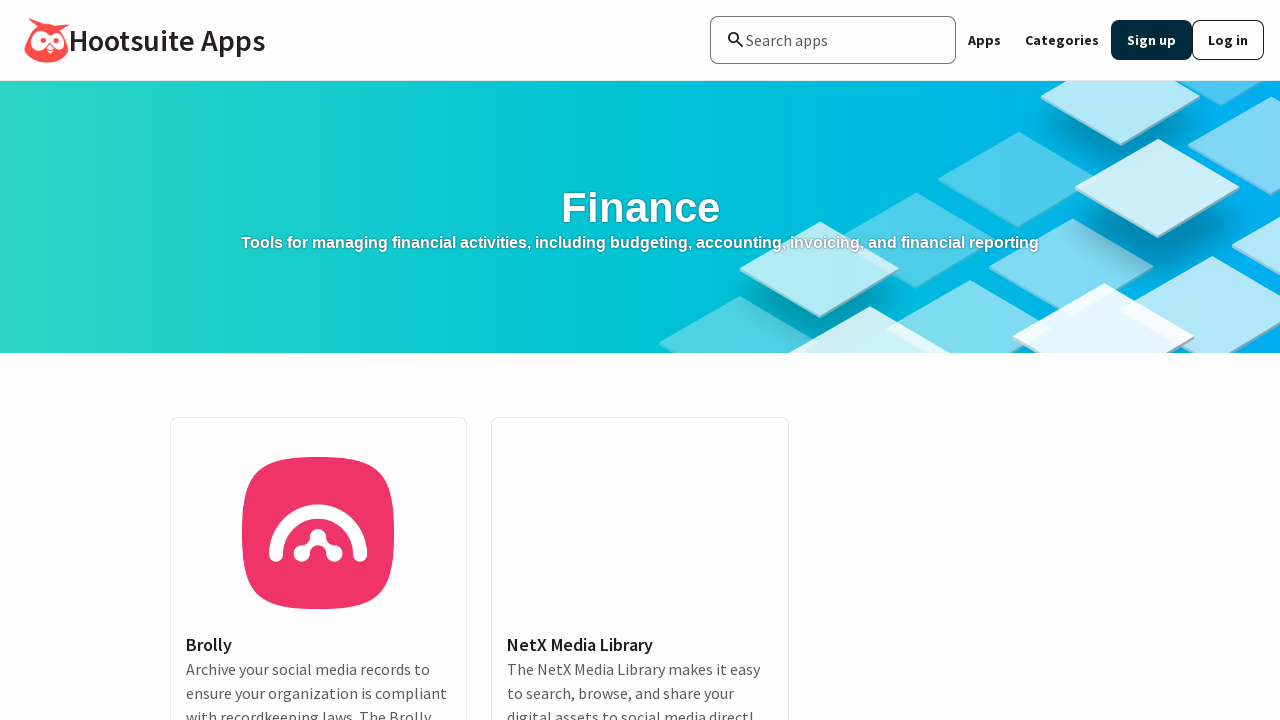

--- FILE ---
content_type: text/html
request_url: https://apps.hootsuite.com/categories/finance
body_size: 5192
content:
<!DOCTYPE html><html lang="en"><head><style id="react-aria-pressable-style"></style><meta charset="utf-8"><link href="/favicon.ico" rel="shortcut icon"><meta content="width=device-width,initial-scale=1,shrink-to-fit=no" name="viewport"><meta content="#000000" name="theme-color"><!--
          manifest.json provides metadata used when your web app is added to the
          homescreen on Android. See https://developers.google.com/web/fundamentals/web-app-manifest/
        --><link href="/manifest.json" rel="manifest"><link href="https://fonts.googleapis.com/css2?family=Source+Sans+Pro:ital,wght@0,400;0,600;0,700;0,900;1,400&display=swap" rel="stylesheet"><link href="https://assets.hootsuite.com/v2/css/dashboardPrimary.d86e4f5b.gz.css" rel="stylesheet"><link href="https://assets.hootsuite.com/v2/css/dashboardSecondary.4e4994f7.gz.css" rel="stylesheet"><link href="https://fonts.googleapis.com/css2?display=block&family=Material+Symbols+Outlined:opsz,wght,FILL,GRAD@24,400,0..1,0" rel="stylesheet" id="hs-material-symbols"><!--
          Notice the use of %PUBLIC_URL% in the tags above.
          It will be replaced with the URL of the `public` folder during the build.
          Only files inside the `public` folder can be referenced from the HTML.
    
          Unlike "/favicon.ico" or "favicon.ico", "%PUBLIC_URL%/favicon.ico" will
          work correctly both with client-side routing and a non-root public URL.
          Learn how to configure a non-root public URL by running `npm run build`.
        --><title>Finance - Social Media Marketing & Management Dashboard - Hootsuite</title><script type="text/javascript">window["__INITIAL_STATE__"]={"apps":{"byId":{},"idsBySlug":{},"idsByCategoryId":{},"featuredAppIdsByCategoryId":{},"allIds":[],"idsByPage":[],"allFeaturedAppIds":[],"searchResultsIds":[]},"categories":{"byId":{"304":{"id":"304","name":"Finance","slug":"finance","description":"Tools for managing financial activities, including budgeting, accounting, invoicing, and financial reporting","categoryTypeId":"13"}},"idsBySlug":{"finance":"304"},"allIds":["304"]},"categoryTypes":{"byId":{},"allIds":[]},"paginationPage":1,"haveLoadedAllPages":false,"isFetchingPaginatedApps":false,"isFetchingAppsSearchResults":false,"isUserSearching":false,"isLoggedIn":false,"searchQuery":""};</script><script src="/static/js/lib-axios.8a10840f.js" defer></script><script src="/static/js/lib-react.1753968b.js" defer></script><script src="/static/js/lib-router.6bca1310.js" defer></script><script src="/static/js/739.ce79f40c.js" defer></script><script src="/static/js/index.4351b396.js" defer></script><link href="https://fonts.googleapis.com" rel="preconnect"><link href="https://assets.hootsuite.com" rel="preconnect"><link href="http://socialbusiness.hootsuite.com" rel="preconnect"><link href="https://i.hootsuite.com/assets/design-system/theme-v3-light.css" rel="stylesheet" id="hs-ds-theme-3-light" class="hs-ds-theme hs-ds-theme-3"><link href="https://i.hootsuite.com/assets/design-system/theme-v4-light.css" rel="stylesheet" id="hs-ds-theme-4-light" class="hs-ds-theme hs-ds-theme-4"><link href="https://i.hootsuite.com/assets/design-system/theme-v5-light.css" rel="stylesheet" id="hs-ds-theme-5-light" class="hs-ds-theme hs-ds-theme-5"><style data-styled="active" data-styled-version="6.0.7">.kmuGLW{background-image:url("data:image/svg+xml,%3Csvg height='300' viewBox='0 0 685 300' width='685' xmlns='http://www.w3.org/2000/svg' xmlns:xlink='http://www.w3.org/1999/xlink'%3E%3Cfilter id='a' height='212.1%25' width='168.2%25' x='-34.1%25' y='-28%25'%3E%3CfeOffset dx='0' dy='30' in='SourceAlpha' result='shadowOffsetOuter1'/%3E%3CfeGaussianBlur in='shadowOffsetOuter1' result='shadowBlurOuter1' stdDeviation='15'/%3E%3CfeColorMatrix in='shadowBlurOuter1' result='shadowMatrixOuter1' type='matrix' values='0 0 0 0 0 0 0 0 0 0 0 0 0 0 0 0 0 0 0.3 0'/%3E%3CfeMerge%3E%3CfeMergeNode in='shadowMatrixOuter1'/%3E%3CfeMergeNode in='SourceGraphic'/%3E%3C/feMerge%3E%3C/filter%3E%3Cfilter id='b' height='212.1%25' width='168.2%25' x='-34.1%25' y='-28%25'%3E%3CfeOffset dx='0' dy='30' in='SourceAlpha' result='shadowOffsetOuter1'/%3E%3CfeGaussianBlur in='shadowOffsetOuter1' result='shadowBlurOuter1' stdDeviation='15'/%3E%3CfeColorMatrix in='shadowBlurOuter1' result='shadowMatrixOuter1' type='matrix' values='0 0 0 0 0 0 0 0 0 0 0 0 0 0 0 0 0 0 0.3 0'/%3E%3CfeMerge%3E%3CfeMergeNode in='shadowMatrixOuter1'/%3E%3CfeMergeNode in='SourceGraphic'/%3E%3C/feMerge%3E%3C/filter%3E%3Cfilter id='c' height='209.1%25' width='165.9%25' x='-33%25' y='-27.3%25'%3E%3CfeOffset dx='0' dy='30' in='SourceAlpha' result='shadowOffsetOuter1'/%3E%3CfeGaussianBlur in='shadowOffsetOuter1' result='shadowBlurOuter1' stdDeviation='15'/%3E%3CfeColorMatrix in='shadowBlurOuter1' result='shadowMatrixOuter1' type='matrix' values='0 0 0 0 0 0 0 0 0 0 0 0 0 0 0 0 0 0 0.3 0'/%3E%3CfeMerge%3E%3CfeMergeNode in='shadowMatrixOuter1'/%3E%3CfeMergeNode in='SourceGraphic'/%3E%3C/feMerge%3E%3C/filter%3E%3Cfilter id='d' height='227.3%25' width='171.4%25' x='-35.7%25' y='-31.8%25'%3E%3CfeOffset dx='0' dy='40' in='SourceAlpha' result='shadowOffsetOuter1'/%3E%3CfeGaussianBlur in='shadowOffsetOuter1' result='shadowBlurOuter1' stdDeviation='15'/%3E%3CfeColorMatrix in='shadowBlurOuter1' result='shadowMatrixOuter1' type='matrix' values='0 0 0 0 0 0 0 0 0 0 0 0 0 0 0 0 0 0 0.3 0'/%3E%3CfeMerge%3E%3CfeMergeNode in='shadowMatrixOuter1'/%3E%3CfeMergeNode in='SourceGraphic'/%3E%3C/feMerge%3E%3C/filter%3E%3Cfilter id='e' height='215.7%25' width='164.7%25' x='-32.3%25' y='-28.9%25'%3E%3CfeOffset dx='0' dy='40' in='SourceAlpha' result='shadowOffsetOuter1'/%3E%3CfeGaussianBlur in='shadowOffsetOuter1' result='shadowBlurOuter1' stdDeviation='15'/%3E%3CfeColorMatrix in='shadowBlurOuter1' result='shadowMatrixOuter1' type='matrix' values='0 0 0 0 0 0 0 0 0 0 0 0 0 0 0 0 0 0 0.3 0'/%3E%3CfeMerge%3E%3CfeMergeNode in='shadowMatrixOuter1'/%3E%3CfeMergeNode in='SourceGraphic'/%3E%3C/feMerge%3E%3C/filter%3E%3Cg fill='none'%3E%3Cg filter='url(%23a)' opacity='.7' transform='translate(421 -35)'%3E%3Cpath d='m0 51.4468105v2.8235924l89.1810904 52.4757471-.2851514-4.881465z' fill='%23d5d5d5'/%3E%3Cpath d='m88.895939 106.74615 86.852354-52.4757471v-2.8235924l-86.852354 50.4178745z' fill='%23a4a4a4'/%3E%3Cpath d='m88.895939 0-88.895939 51.4468105 88.895939 52.4757465 86.852354-52.4757465z' fill='%23fff'/%3E%3C/g%3E%3Cg opacity='.3' transform='translate(532 -78)'%3E%3Cpath d='m0 51.4468105v2.8235924l89.1810904 52.4757471-.2851514-4.881465z' fill='%23d5d5d5'/%3E%3Cpath d='m88.895939 106.74615 86.852354-52.4757471v-2.8235924l-86.852354 50.4178745z' fill='%23a4a4a4'/%3E%3Cpath d='m88.895939 0-88.895939 51.4468105 88.895939 52.4757465 86.852354-52.4757465z' fill='%23fff'/%3E%3C/g%3E%3Cg opacity='.3' transform='translate(195 123)'%3E%3Cpath d='m0 51.4468105v2.8235924l89.1810904 52.4757471-.2851514-4.881465z' fill='%23d5d5d5'/%3E%3Cpath d='m88.895939 106.74615 86.852354-52.4757471v-2.8235924l-86.852354 50.4178745z' fill='%23a4a4a4'/%3E%3Cpath d='m88.895939 0-88.895939 51.4468105 88.895939 52.4757465 86.852354-52.4757465z' fill='%23fff'/%3E%3C/g%3E%3Cg opacity='.3' transform='translate(308 56)'%3E%3Cpath d='m0 51.4468105v2.8235924l89.1810904 52.4757471-.2851514-4.881465z' fill='%23d5d5d5'/%3E%3Cpath d='m88.895939 106.74615 86.852354-52.4757471v-2.8235924l-86.852354 50.4178745z' fill='%23a4a4a4'/%3E%3Cpath d='m88.895939 0-88.895939 51.4468105 88.895939 52.4757465 86.852354-52.4757465z' fill='%23fff'/%3E%3C/g%3E%3Cg filter='url(%23b)' opacity='.7' transform='translate(89 155)'%3E%3Cpath d='m0 51.4468105v2.8235924l89.1810904 52.4757471-.2851514-4.881465z' fill='%23d5d5d5'/%3E%3Cpath d='m88.895939 106.74615 86.852354-52.4757471v-2.8235924l-86.852354 50.4178745z' fill='%23a4a4a4'/%3E%3Cpath d='m88.895939 0-88.895939 51.4468105 88.895939 52.4757465 86.852354-52.4757465z' fill='%23fff'/%3E%3C/g%3E%3Cg opacity='.3' transform='translate(0 237)'%3E%3Cpath d='m0 51.4468105v2.8235924l89.1810904 52.4757471-.2851514-4.881465z' fill='%23d5d5d5'/%3E%3Cpath d='m88.895939 106.74615 86.852354-52.4757471v-2.8235924l-86.852354 50.4178745z' fill='%23a4a4a4'/%3E%3Cpath d='m88.895939 0-88.895939 51.4468105 88.895939 52.4757465 86.852354-52.4757465z' fill='%23fff'/%3E%3C/g%3E%3Cg opacity='.5' transform='translate(583.669173 17)'%3E%3Cpath d='m0 52.8892445v2.9027585l92.2213548 53.947029-.2948724-5.018328z' fill='%23d5d5d5'/%3E%3Cpath d='m91.9264824 109.739032 89.8132296-53.947029v-2.9027585l-89.8132296 51.8314595z' fill='%23a4a4a4'/%3E%3Cpath d='m91.9264824 0-91.9264824 52.8892445 91.9264824 53.9470295 89.8132296-53.9470295z' fill='%23fff'/%3E%3C/g%3E%3Cg opacity='.5' transform='translate(364.225564 151.518797)'%3E%3Cpath d='m0 52.8892445v2.9027585l92.2213548 53.947029-.2948724-5.018328z' fill='%23d5d5d5'/%3E%3Cpath d='m91.9264824 109.739032 89.8132296-53.947029v-2.9027585l-89.8132296 51.8314595z' fill='%23a4a4a4'/%3E%3Cpath d='m91.9264824 0-91.9264824 52.8892445 91.9264824 53.9470295 89.8132296-53.9470295z' fill='%23fff'/%3E%3C/g%3E%3Cg opacity='.5' transform='translate(251.142857 219.428571)'%3E%3Cpath d='m0 52.8892445v2.9027585l92.2213548 53.947029-.2948724-5.018328z' fill='%23d5d5d5'/%3E%3Cpath d='m91.9264824 109.739032 89.8132296-53.947029v-2.9027585l-89.8132296 51.8314595z' fill='%23a4a4a4'/%3E%3Cpath d='m91.9264824 0-91.9264824 52.8892445 91.9264824 53.9470295 89.8132296-53.9470295z' fill='%23fff'/%3E%3C/g%3E%3Cg fill='%23fff' filter='url(%23c)' opacity='.8' transform='translate(141 248.398496)'%3E%3Cpath d='m91.9264824 0-91.9264824 52.8892445 91.9264824 53.9470295 89.8132296-53.9470295z'/%3E%3C/g%3E%3Cg filter='url(%23d)' opacity='.8' transform='translate(458.669173 63.774436)'%3E%3Cpath d='m0 52.8892445v2.9027585l92.2213548 53.947029-.2948724-5.018328z' fill='%23d5d5d5'/%3E%3Cpath d='m91.9264824 109.739032 89.8132296-53.947029v-2.9027585l-89.8132296 51.8314595z' fill='%23a4a4a4'/%3E%3Cpath d='m91.9264824 0-91.9264824 52.8892445 91.9264824 53.9470295 89.8132296-53.9470295z' fill='%23fff'/%3E%3C/g%3E%3Cg opacity='.7' transform='translate(632 122)'%3E%3Cpath d='m0 58.3046669v3.1999771l101.664061 59.47076-.325065-5.532164z' fill='%23d5d5d5'/%3E%3Cpath d='m101.338996 0-101.338996 58.3046669 101.338996 59.4707601 99.009364-59.4707601z' fill='%23fff'/%3E%3C/g%3E%3Cg opacity='.7' transform='translate(509 193)'%3E%3Cpath d='m0 58.3046669v3.1999771l101.664061 59.47076-.325065-5.532164z' fill='%23d5d5d5'/%3E%3Cpath d='m101.338996 120.975404 99.009364-59.47076v-3.1999771l-99.009364 57.1385731z' fill='%23a4a4a4'/%3E%3Cpath d='m101.338996 0-101.338996 58.3046669 101.338996 59.4707601 99.009364-59.4707601z' fill='%23fff'/%3E%3C/g%3E%3Cg filter='url(%23e)' opacity='.9' transform='translate(390 223)'%3E%3Cpath d='m0 58.3046669v3.1999771l101.664061 59.47076-.325065-5.532164z' fill='%23d5d5d5'/%3E%3Cpath d='m101.338996 120.975404 99.009364-59.47076v-3.1999771l-99.009364 57.1385731z' fill='%23a4a4a4'/%3E%3Cpath d='m101.338996 0-101.338996 58.3046669 101.338996 59.4707601 99.009364-59.4707601z' fill='%23fff'/%3E%3C/g%3E%3C/g%3E%3C/svg%3E"),linear-gradient(to right,#2cd5c4,#00c3d5,#00aeef);background-size:auto 100%;background-repeat:no-repeat;background-position:right top;display:flex;justify-content:center;padding:1rem 15px;min-height:240px}.kcgMfm{display:flex;flex-flow:row wrap-reverse;justify-content:center;max-width:940px}.jCaSsr{text-align:center;width:100%;font-family:"Open Sans","Helvetica Neue",Helvetica,Arial;text-shadow:#2f3638 0 0 2px;color:#fff;padding:1rem 0;display:flex;flex-direction:column;justify-content:center}@media (max-width:1000px){.jCaSsr{text-align:center;width:100%}}.iWPCbJ{margin:0;font-size:42px;font-weight:700}.bYwSDu{font-size:16px}.kjtgqv{display:none;padding:16px;flex-direction:row;justify-content:center}@media (max-width:1000px){.eHVUzE{width:50%;height:100%}}.epGyEn{box-sizing:border-box;margin:0}.dwkAKn{box-sizing:border-box;margin:0;padding-left:var(--hs-sys-spacing-6);background-color:var(--hs-global-color-fill-base)}.fnMSVT{box-sizing:border-box;margin:0;font-size:30px;font-family:"Source Sans Pro","Helvetica Neue",Helvetica,Arial,sans-serif;font-weight:600;font-style:normal;line-height:40px;text-transform:none}.bUcaM{box-sizing:border-box;margin:0;flex:1 0 0px;overflow-y:scroll}.hAfxOX{box-sizing:border-box;margin-right:0;margin-left:0;margin-top:var(--hs-sys-spacing-12);margin-bottom:var(--hs-sys-spacing-12)}.knitng{display:flex;flex-direction:column}.dmstSK{display:flex;gap:var(--hs-sys-spacing-4);align-items:center;justify-content:space-between;flex-wrap:wrap}.hTjEGx{display:flex;gap:var(--hs-sys-spacing-4);align-items:center}.fvkhtG{display:flex;gap:var(--hs-sys-spacing-4);align-items:center;flex-wrap:wrap}.diZcna{display:flex;gap:var(--hs-sys-spacing-horizontal-to-element-large)}.ckqDKs{display:flex;justify-content:center}.gelvtM{max-width:940px;margin:0 auto;padding:16px;font-family:"Source Sans Pro","Helvetica Neue",Helvetica,Arial,sans-serif}.gelvtM h2{font-family:"Source Sans Pro","Helvetica Neue",Helvetica,Arial,sans-serif}.gelvtM h3{font-family:"Source Sans Pro","Helvetica Neue",Helvetica,Arial,sans-serif}.gelvtM p{font-family:"Source Sans Pro","Helvetica Neue",Helvetica,Arial,sans-serif}.ebUSqC{max-width:100%;width:max-content;position:relative;display:flex;align-items:center;justify-content:center;box-sizing:border-box;text-align:center;text-decoration:none;text-shadow:none;white-space:nowrap;user-select:none;border:0}.ebUSqC:focus,.ebUSqC:hover{text-decoration:none}.ebUSqC.ebUSqC{cursor:pointer;background-color:var(--hs-comp-button-ghost-color-fill);color:var(--hs-comp-button-ghost-color-text)}.ebUSqC::after{--inset-by:min( 0px, calc((100% - var(--hs-sys-touch-target-area)) / 2) );content:"";position:absolute;top:var(--inset-by);left:var(--inset-by);right:var(--inset-by);bottom:var(--inset-by)}.isfATs{max-width:100%;width:max-content;position:relative;display:flex;align-items:center;justify-content:center;box-sizing:border-box;text-align:center;text-decoration:none;text-shadow:none;white-space:nowrap;user-select:none;border:0}.isfATs:focus,.isfATs:hover{text-decoration:none}.isfATs.isfATs{cursor:pointer;background-color:var(--hs-comp-button-primary-color-fill);color:var(--hs-comp-button-primary-color-text)}.isfATs::after{--inset-by:min( 0px, calc((100% - var(--hs-sys-touch-target-area)) / 2) );content:"";position:absolute;top:var(--inset-by);left:var(--inset-by);right:var(--inset-by);bottom:var(--inset-by)}.cmqAEs{max-width:100%;width:max-content;position:relative;display:flex;align-items:center;justify-content:center;box-sizing:border-box;text-align:center;text-decoration:none;text-shadow:none;white-space:nowrap;user-select:none;border:0}.cmqAEs:focus,.cmqAEs:hover{text-decoration:none}.cmqAEs.cmqAEs{cursor:pointer;background-color:var(--hs-comp-button-outlined-color-fill);box-shadow:0 0 0 var(--hs-sys-stroke-weight-base) var(--hs-comp-button-outlined-color-border) inset;color:var(--hs-comp-button-outlined-color-text)}.cmqAEs::after{--inset-by:min( 0px, calc((100% - var(--hs-sys-touch-target-area)) / 2) );content:"";position:absolute;top:var(--inset-by);left:var(--inset-by);right:var(--inset-by);bottom:var(--inset-by)}.beZrrW{width:100%;display:inline-flex;align-items:center;justify-content:center;vertical-align:middle;box-sizing:border-box;gap:var(--hs-sys-spacing-text-to-element-x-small)}.hYWTJY{overflow:hidden;text-overflow:ellipsis}.hbJCOG{height:fit-content;border-radius:var(--hs-comp-button-border-radii);padding:var(--hs-sys-spacing-vertical-to-element-x-small) var(--hs-sys-spacing-horizontal-to-element-small);font-size:14px;font-family:"Source Sans Pro","Helvetica Neue",Helvetica,Arial,sans-serif;font-weight:700;font-style:normal;line-height:24px;text-transform:none}.ggLqHU{height:fit-content;border-radius:var(--hs-comp-button-border-radii);padding:var(--hs-sys-spacing-vertical-to-element-x-small) var(--hs-sys-spacing-horizontal-to-element-medium);font-size:14px;font-family:"Source Sans Pro","Helvetica Neue",Helvetica,Arial,sans-serif;font-weight:700;font-style:normal;line-height:24px;text-transform:none}.ZWHOJ{height:fit-content;border-radius:var(--hs-comp-button-border-radii);padding:var(--hs-sys-spacing-vertical-to-element-small) var(--hs-sys-spacing-layout-horizontal-component-default);font-size:16px;font-family:"Source Sans Pro","Helvetica Neue",Helvetica,Arial,sans-serif;font-weight:700;font-style:normal;line-height:24px;text-transform:none}.gcZenZ{display:flex;box-sizing:border-box;flex-direction:row;align-items:center;column-gap:var(--hs-sys-spacing-text-to-element-x-small);font-size:16px;font-family:"Source Sans Pro","Helvetica Neue",Helvetica,Arial,sans-serif;font-weight:400;font-style:normal;line-height:24px;text-transform:none}.gcZenZ.gcZenZ.gcZenZ.gcZenZ{padding:var(--hs-sys-spacing-vertical-to-element-small) var(--hs-sys-spacing-horizontal-to-element-medium);border-radius:var(--hs-comp-input-border-radii);background:var(--hs-comp-input-color-fill);color:var(--hs-global-color-text-base);box-shadow:0 0 0 var(--hs-sys-stroke-weight-base) var(--hs-global-color-border-base) inset}.gcZenZ.gcZenZ.gcZenZ.gcZenZ ::placeholder{color:var(--hs-global-color-text-placeholder)}.gcZenZ input[type=search]::-webkit-search-cancel-button{-webkit-appearance:none}.ccrbYi.ccrbYi.ccrbYi{width:unset;padding:unset;line-height:unset;outline:unset;font-family:unset;font-size:unset;font-weight:unset;margin:unset;box-sizing:unset;color:unset;background-color:unset;border:unset;border-radius:unset;box-shadow:unset;transition:unset;user-select:initial!important}.ccrbYi.ccrbYi.ccrbYi{flex:1 1 0%;width:100%;text-overflow:ellipsis}.ccrbYi.ccrbYi.ccrbYi.ccrbYi.ccrbYi::placeholder{color:var(--hs-global-color-text-placeholder)}.ccrbYi.ccrbYi.ccrbYi:disabled{color:var(--hs-global-color-text-disabled);cursor:not-allowed}.ccrbYi.ccrbYi.ccrbYi.ccrbYi.ccrbYi:disabled::placeholder{color:var(--hs-global-color-text-disabled)}body{font-family:"Source Sans Pro","Helvetica Neue",Helvetica,Arial,sans-serif;margin:0}.bmxqBJ{position:absolute;top:0;left:0;right:0;bottom:0}</style><link href="https://fonts.gstatic.com" rel="preconnect"><link href="https://fonts.googleapis.com" rel="preconnect" data-react-helmet="true"><link href="https://fonts.gstatic.com" rel="preconnect" data-react-helmet="true" crossorigin="true"><meta data-react-helmet="true" charset="utf-8"><meta content="width=device-width,initial-scale=1,shrink-to-fit=no" data-react-helmet="true" name="viewport"><meta content="Hootsuite App Directory" data-react-helmet="true" property="description"><meta content="123456789" data-react-helmet="true" property="fb:app_id"><meta content="https://apps.hootsuite.com" data-react-helmet="true" property="og:url"><meta content="website" data-react-helmet="true" property="og:type"><meta content="App Directory - Social Media Marketing & Management Dashboard - Hootsuite" data-react-helmet="true" property="og:title"><meta content="" data-react-helmet="true" property="og:image"><meta content="Hootsuite App Directory" data-react-helmet="true" property="og:description"><meta content="App Directory" data-react-helmet="true" property="og:site_name"><meta content="en_US" data-react-helmet="true" property="og:locale"><meta content="Hootsuite" data-react-helmet="true" property="article:author"><meta content="Hootsuite App Directory" data-react-helmet="true" name="twitter:card"><meta content="@hootsuite" data-react-helmet="true" name="twitter:site"><meta content="@hootsuite" data-react-helmet="true" name="twitter:creator"><meta content="https://apps.hootsuite.com" data-react-helmet="true" name="twitter:url"><meta content="App Directory" data-react-helmet="true" name="twitter:title"><meta content="Hootsuite App Directory" data-react-helmet="true" name="twitter:description"><meta content="" data-react-helmet="true" name="twitter:image"><meta content="TTJxyytJxoTs_D15KV_M2QxIPSaSnP8FEeFJq1yfwBc" data-react-helmet="true" name="google-site-verification"><link href="https://i.hootsuite.com" rel="preconnect"><link href="https://apps.hootsuite.com" rel="preconnect"><meta content="Tools for managing financial activities, including budgeting, accounting, invoicing, and financial reporting" data-react-helmet="true" name="description"></head><body><noscript>You need to enable JavaScript to run this app.</noscript><div id="root"><div class="sc-fWzlon bmxqBJ"><div class="sc-iBAaJG sc-pqitP epGyEn knitng" style="width:100%;height:100%"><div class="sc-iBAaJG sc-pqitP dwkAKn dmstSK" style="border-bottom:1px solid var(--hs-global-color-border-disabled)"><div class="sc-iBAaJG sc-pqitP epGyEn hTjEGx"><img alt="Hootsuite Apps" height="45" src="https://apps.hootsuite.com/app-assets/101490/owly.png"><button class="sc-iBAaJG sc-ftLKQv fnMSVT iLapuB" data-ga-track-id="nav_home">Hootsuite Apps</button></div><div class="sc-iBAaJG sc-pqitP epGyEn fvkhtG"><div class="sc-fHKCsJ gcZenZ"><span style="display:inline-flex;align-items:center"><span style='user-select:none;color:currentcolor;font-size:var(--hs-sys-icon-size-5);position:relative;font-variation-settings:"opsz" 24,"FILL" 0,"wght" 400,"GRAD" 0;vertical-align:middle;max-width:var(--hs-sys-icon-size-5);overflow:hidden' aria-hidden="true" class="material-symbols-outlined notranslate" role="img">search</span></span><input class="sc-dujzCk ccrbYi" id="react-aria9802742241-:r0:" placeholder="Search apps" tabindex="0" type="search" value=""><div class="sc-iBAaJG sc-pqitP epGyEn diZcna"></div></div><button class="sc-dIEoRj ebUSqC sc-bBbNsw hbJCOG" data-react-aria-pressable="true" tabindex="0" type="button" data-ga-track-id="nav_apps"><div class="sc-hHvkSs beZrrW" aria-hidden="false"><div class="sc-dmBjiZ hYWTJY">Apps</div></div></button><button class="sc-dIEoRj ebUSqC sc-bBbNsw hbJCOG" data-react-aria-pressable="true" tabindex="0" type="button" data-ga-track-id="nav_categories"><div class="sc-hHvkSs beZrrW" aria-hidden="false"><div class="sc-dmBjiZ hYWTJY">Categories</div></div></button><button class="sc-dIEoRj isfATs sc-bBbNsw ggLqHU" data-react-aria-pressable="true" tabindex="0" type="button"><div class="sc-hHvkSs beZrrW" aria-hidden="false"><div class="sc-dmBjiZ hYWTJY">Sign up</div></div></button><button class="sc-dIEoRj cmqAEs sc-bBbNsw ggLqHU" data-react-aria-pressable="true" tabindex="0" type="button"><div class="sc-hHvkSs beZrrW" aria-hidden="false"><div class="sc-dmBjiZ hYWTJY">Log in</div></div></button></div></div><div class="sc-iBAaJG sc-pqitP bUcaM knitng" style="background-color:var(--hs-global-color-fill-base);height:100%"><div class="sc-iBAaJG sc-ftLKQv epGyEn iLapuB"><div class="sc-bcPKhP kmuGLW" bgimage="&#34;data:image/svg+xml,%3Csvg height='300' viewBox='0 0 685 300' width='685' xmlns='http://www.w3.org/2000/svg' xmlns:xlink='http://www.w3.org/1999/xlink'%3E%3Cfilter id='a' height='212.1%25' width='168.2%25' x='-34.1%25' y='-28%25'%3E%3CfeOffset dx='0' dy='30' in='SourceAlpha' result='shadowOffsetOuter1'/%3E%3CfeGaussianBlur in='shadowOffsetOuter1' result='shadowBlurOuter1' stdDeviation='15'/%3E%3CfeColorMatrix in='shadowBlurOuter1' result='shadowMatrixOuter1' type='matrix' values='0 0 0 0 0 0 0 0 0 0 0 0 0 0 0 0 0 0 0.3 0'/%3E%3CfeMerge%3E%3CfeMergeNode in='shadowMatrixOuter1'/%3E%3CfeMergeNode in='SourceGraphic'/%3E%3C/feMerge%3E%3C/filter%3E%3Cfilter id='b' height='212.1%25' width='168.2%25' x='-34.1%25' y='-28%25'%3E%3CfeOffset dx='0' dy='30' in='SourceAlpha' result='shadowOffsetOuter1'/%3E%3CfeGaussianBlur in='shadowOffsetOuter1' result='shadowBlurOuter1' stdDeviation='15'/%3E%3CfeColorMatrix in='shadowBlurOuter1' result='shadowMatrixOuter1' type='matrix' values='0 0 0 0 0 0 0 0 0 0 0 0 0 0 0 0 0 0 0.3 0'/%3E%3CfeMerge%3E%3CfeMergeNode in='shadowMatrixOuter1'/%3E%3CfeMergeNode in='SourceGraphic'/%3E%3C/feMerge%3E%3C/filter%3E%3Cfilter id='c' height='209.1%25' width='165.9%25' x='-33%25' y='-27.3%25'%3E%3CfeOffset dx='0' dy='30' in='SourceAlpha' result='shadowOffsetOuter1'/%3E%3CfeGaussianBlur in='shadowOffsetOuter1' result='shadowBlurOuter1' stdDeviation='15'/%3E%3CfeColorMatrix in='shadowBlurOuter1' result='shadowMatrixOuter1' type='matrix' values='0 0 0 0 0 0 0 0 0 0 0 0 0 0 0 0 0 0 0.3 0'/%3E%3CfeMerge%3E%3CfeMergeNode in='shadowMatrixOuter1'/%3E%3CfeMergeNode in='SourceGraphic'/%3E%3C/feMerge%3E%3C/filter%3E%3Cfilter id='d' height='227.3%25' width='171.4%25' x='-35.7%25' y='-31.8%25'%3E%3CfeOffset dx='0' dy='40' in='SourceAlpha' result='shadowOffsetOuter1'/%3E%3CfeGaussianBlur in='shadowOffsetOuter1' result='shadowBlurOuter1' stdDeviation='15'/%3E%3CfeColorMatrix in='shadowBlurOuter1' result='shadowMatrixOuter1' type='matrix' values='0 0 0 0 0 0 0 0 0 0 0 0 0 0 0 0 0 0 0.3 0'/%3E%3CfeMerge%3E%3CfeMergeNode in='shadowMatrixOuter1'/%3E%3CfeMergeNode in='SourceGraphic'/%3E%3C/feMerge%3E%3C/filter%3E%3Cfilter id='e' height='215.7%25' width='164.7%25' x='-32.3%25' y='-28.9%25'%3E%3CfeOffset dx='0' dy='40' in='SourceAlpha' result='shadowOffsetOuter1'/%3E%3CfeGaussianBlur in='shadowOffsetOuter1' result='shadowBlurOuter1' stdDeviation='15'/%3E%3CfeColorMatrix in='shadowBlurOuter1' result='shadowMatrixOuter1' type='matrix' values='0 0 0 0 0 0 0 0 0 0 0 0 0 0 0 0 0 0 0.3 0'/%3E%3CfeMerge%3E%3CfeMergeNode in='shadowMatrixOuter1'/%3E%3CfeMergeNode in='SourceGraphic'/%3E%3C/feMerge%3E%3C/filter%3E%3Cg fill='none'%3E%3Cg filter='url(%23a)' opacity='.7' transform='translate(421 -35)'%3E%3Cpath d='m0 51.4468105v2.8235924l89.1810904 52.4757471-.2851514-4.881465z' fill='%23d5d5d5'/%3E%3Cpath d='m88.895939 106.74615 86.852354-52.4757471v-2.8235924l-86.852354 50.4178745z' fill='%23a4a4a4'/%3E%3Cpath d='m88.895939 0-88.895939 51.4468105 88.895939 52.4757465 86.852354-52.4757465z' fill='%23fff'/%3E%3C/g%3E%3Cg opacity='.3' transform='translate(532 -78)'%3E%3Cpath d='m0 51.4468105v2.8235924l89.1810904 52.4757471-.2851514-4.881465z' fill='%23d5d5d5'/%3E%3Cpath d='m88.895939 106.74615 86.852354-52.4757471v-2.8235924l-86.852354 50.4178745z' fill='%23a4a4a4'/%3E%3Cpath d='m88.895939 0-88.895939 51.4468105 88.895939 52.4757465 86.852354-52.4757465z' fill='%23fff'/%3E%3C/g%3E%3Cg opacity='.3' transform='translate(195 123)'%3E%3Cpath d='m0 51.4468105v2.8235924l89.1810904 52.4757471-.2851514-4.881465z' fill='%23d5d5d5'/%3E%3Cpath d='m88.895939 106.74615 86.852354-52.4757471v-2.8235924l-86.852354 50.4178745z' fill='%23a4a4a4'/%3E%3Cpath d='m88.895939 0-88.895939 51.4468105 88.895939 52.4757465 86.852354-52.4757465z' fill='%23fff'/%3E%3C/g%3E%3Cg opacity='.3' transform='translate(308 56)'%3E%3Cpath d='m0 51.4468105v2.8235924l89.1810904 52.4757471-.2851514-4.881465z' fill='%23d5d5d5'/%3E%3Cpath d='m88.895939 106.74615 86.852354-52.4757471v-2.8235924l-86.852354 50.4178745z' fill='%23a4a4a4'/%3E%3Cpath d='m88.895939 0-88.895939 51.4468105 88.895939 52.4757465 86.852354-52.4757465z' fill='%23fff'/%3E%3C/g%3E%3Cg filter='url(%23b)' opacity='.7' transform='translate(89 155)'%3E%3Cpath d='m0 51.4468105v2.8235924l89.1810904 52.4757471-.2851514-4.881465z' fill='%23d5d5d5'/%3E%3Cpath d='m88.895939 106.74615 86.852354-52.4757471v-2.8235924l-86.852354 50.4178745z' fill='%23a4a4a4'/%3E%3Cpath d='m88.895939 0-88.895939 51.4468105 88.895939 52.4757465 86.852354-52.4757465z' fill='%23fff'/%3E%3C/g%3E%3Cg opacity='.3' transform='translate(0 237)'%3E%3Cpath d='m0 51.4468105v2.8235924l89.1810904 52.4757471-.2851514-4.881465z' fill='%23d5d5d5'/%3E%3Cpath d='m88.895939 106.74615 86.852354-52.4757471v-2.8235924l-86.852354 50.4178745z' fill='%23a4a4a4'/%3E%3Cpath d='m88.895939 0-88.895939 51.4468105 88.895939 52.4757465 86.852354-52.4757465z' fill='%23fff'/%3E%3C/g%3E%3Cg opacity='.5' transform='translate(583.669173 17)'%3E%3Cpath d='m0 52.8892445v2.9027585l92.2213548 53.947029-.2948724-5.018328z' fill='%23d5d5d5'/%3E%3Cpath d='m91.9264824 109.739032 89.8132296-53.947029v-2.9027585l-89.8132296 51.8314595z' fill='%23a4a4a4'/%3E%3Cpath d='m91.9264824 0-91.9264824 52.8892445 91.9264824 53.9470295 89.8132296-53.9470295z' fill='%23fff'/%3E%3C/g%3E%3Cg opacity='.5' transform='translate(364.225564 151.518797)'%3E%3Cpath d='m0 52.8892445v2.9027585l92.2213548 53.947029-.2948724-5.018328z' fill='%23d5d5d5'/%3E%3Cpath d='m91.9264824 109.739032 89.8132296-53.947029v-2.9027585l-89.8132296 51.8314595z' fill='%23a4a4a4'/%3E%3Cpath d='m91.9264824 0-91.9264824 52.8892445 91.9264824 53.9470295 89.8132296-53.9470295z' fill='%23fff'/%3E%3C/g%3E%3Cg opacity='.5' transform='translate(251.142857 219.428571)'%3E%3Cpath d='m0 52.8892445v2.9027585l92.2213548 53.947029-.2948724-5.018328z' fill='%23d5d5d5'/%3E%3Cpath d='m91.9264824 109.739032 89.8132296-53.947029v-2.9027585l-89.8132296 51.8314595z' fill='%23a4a4a4'/%3E%3Cpath d='m91.9264824 0-91.9264824 52.8892445 91.9264824 53.9470295 89.8132296-53.9470295z' fill='%23fff'/%3E%3C/g%3E%3Cg fill='%23fff' filter='url(%23c)' opacity='.8' transform='translate(141 248.398496)'%3E%3Cpath d='m91.9264824 0-91.9264824 52.8892445 91.9264824 53.9470295 89.8132296-53.9470295z'/%3E%3C/g%3E%3Cg filter='url(%23d)' opacity='.8' transform='translate(458.669173 63.774436)'%3E%3Cpath d='m0 52.8892445v2.9027585l92.2213548 53.947029-.2948724-5.018328z' fill='%23d5d5d5'/%3E%3Cpath d='m91.9264824 109.739032 89.8132296-53.947029v-2.9027585l-89.8132296 51.8314595z' fill='%23a4a4a4'/%3E%3Cpath d='m91.9264824 0-91.9264824 52.8892445 91.9264824 53.9470295 89.8132296-53.9470295z' fill='%23fff'/%3E%3C/g%3E%3Cg opacity='.7' transform='translate(632 122)'%3E%3Cpath d='m0 58.3046669v3.1999771l101.664061 59.47076-.325065-5.532164z' fill='%23d5d5d5'/%3E%3Cpath d='m101.338996 0-101.338996 58.3046669 101.338996 59.4707601 99.009364-59.4707601z' fill='%23fff'/%3E%3C/g%3E%3Cg opacity='.7' transform='translate(509 193)'%3E%3Cpath d='m0 58.3046669v3.1999771l101.664061 59.47076-.325065-5.532164z' fill='%23d5d5d5'/%3E%3Cpath d='m101.338996 120.975404 99.009364-59.47076v-3.1999771l-99.009364 57.1385731z' fill='%23a4a4a4'/%3E%3Cpath d='m101.338996 0-101.338996 58.3046669 101.338996 59.4707601 99.009364-59.4707601z' fill='%23fff'/%3E%3C/g%3E%3Cg filter='url(%23e)' opacity='.9' transform='translate(390 223)'%3E%3Cpath d='m0 58.3046669v3.1999771l101.664061 59.47076-.325065-5.532164z' fill='%23d5d5d5'/%3E%3Cpath d='m101.338996 120.975404 99.009364-59.47076v-3.1999771l-99.009364 57.1385731z' fill='%23a4a4a4'/%3E%3Cpath d='m101.338996 0-101.338996 58.3046669 101.338996 59.4707601 99.009364-59.4707601z' fill='%23fff'/%3E%3C/g%3E%3C/g%3E%3C/svg%3E&#34;" minheight="240px"><div class="sc-grXZZQ kcgMfm"><div class="sc-dkjKgF jCaSsr" layout="center"><h2 class="sc-hLclGa iWPCbJ">Finance</h2><h3 class="sc-eDnVMP bYwSDu">Tools for managing financial activities, including budgeting, accounting, invoicing, and financial reporting</h3></div><div class="sc-jSwlEQ kjtgqv"><img class="sc-gKHVLF eHVUzE"></div></div></div><div class="sc-fnOeiS gelvtM"><div class="sc-iBAaJG sc-pqitP hAfxOX ckqDKs" style="width:100%"><button class="sc-dIEoRj cmqAEs sc-bBbNsw ZWHOJ" data-react-aria-pressable="true" tabindex="0" type="button"><div class="sc-hHvkSs beZrrW" aria-hidden="false"><div class="sc-dmBjiZ hYWTJY">Load more apps</div></div></button></div></div></div></div></div></div></div><!--
          This HTML file is a template.
          If you open it directly in the browser, you will see an empty page.
    
          You can add webfonts, meta tags, or analytics to this file.
          The build step will place the bundled scripts into the <body> tag.
    
          To begin the development, run `npm start` or `yarn start`.
          To create a production bundle, use `npm run build` or `yarn build`.
        --><script src="//socialbusiness.hootsuite.com/js/forms2/js/forms2.min.js"></script></body></html>

--- FILE ---
content_type: text/css
request_url: https://assets.hootsuite.com/v2/css/dashboardPrimary.d86e4f5b.gz.css
body_size: 49465
content:
html{color:#000;background:#fff}blockquote,body,code,dd,div,dl,dt,fieldset,form,h1,h2,h3,h4,h5,h6,input,legend,li,ol,p,pre,td,textarea,th,ul{margin:0;padding:0}table{border-spacing:0;border-collapse:collapse}fieldset,img{border:0}address,caption,cite,code,dfn,em,strong,th,var{font-weight:400;font-style:normal}ol,ul{list-style:none}caption,th{text-align:left}h1,h2,h3,h4,h5,h6{font-size:100%;font-weight:400}q:after,q:before{content:""}abbr,acronym{border:0;font-variant:normal}sup{vertical-align:text-top}sub{vertical-align:text-bottom}input,select,textarea{font-family:inherit;font-size:inherit;font-weight:inherit}button{background-color:transparent;border:0 none;color:inherit;font:inherit;margin:0;padding:0;overflow:visible;text-transform:none;-webkit-appearance:button;cursor:pointer}button[disabled]{cursor:default}.u-c-left{text-align:left}.u-c-right{text-align:right}.u-c-center{text-align:center}.u-t-lightSmall{font-size:11px;color:#999}.u-t-light{color:#999}.u-t-small{font-size:11px}.u-t-ellipsis{overflow:hidden;display:block;text-overflow:ellipsis;white-space:nowrap}.u-t-breakAll{word-break:break-all}.u-t-breakWord{word-break:break-word}.u-t-link:hover{text-decoration:underline}.u-cursorPointer{cursor:pointer}.u-clearLeft{clear:left}.u-clearRight{clear:right}.u-clearBoth{clear:both}.u-displayNone{display:none!important}.u-displayNoneWeak{display:none}.u-displayBlock{display:block!important}.u-displayInlineBlock{display:inline-block!important}.u-floatRight{float:right}.u-floatLeft{float:left}.u-visHide{visibility:hidden}.u-visuallyhidden{overflow:hidden;position:absolute;width:1px;height:1px;margin:-1px;border:0;padding:0;clip:rect(0 0 0 0)}.u-visuallyhidden .focusable:active,.u-visuallyhidden .focusable:focus{overflow:visible;position:static;width:auto;height:auto;margin:0;clip:auto}.u-offScreen{top:-1000px!important}.u-clearfix{zoom:1}.u-clearfix:before{content:'';display:block}.u-clearfix:after{content:'';display:table;clear:both}.u-ir{display:block;text-indent:-999px;white-space:nowrap;overflow:hidden}.icon-input-14{display:inline-block;width:14px;height:14px;vertical-align:top;background-image:url("/v2/images/sprites/input-14.9a332a01.png")}.icon-input-14.x-checkFail{background-position:0 0}.icon-input-14.x-checkPass{background-position:0 -20px}.formError{font-size:11px;font-weight:700;color:#800}.ui-input,input,select,select.clean:focus,textarea{box-sizing:border-box;box-shadow:inset 0 1px 1px #efefef;border:1px solid #8c8c8c;border-radius:1px;font-family:'Source Sans Pro','Helvetica Neue',Helvetica,Arial,sans-serif;font-size:14px;color:#222;background-color:#fff;transition:transition(background-color .2s ease-in-out)}input[type=file],input[type=password],input[type=text]{width:300px;padding:0 8px;line-height:28px}input[type=radio]{border:none;vertical-align:middle;background:0 0}input[type=checkbox]{box-shadow:none;border:none;vertical-align:middle;background:0 0}input[type=text],textarea{outline:0}textarea{width:100%;padding:3px 0;resize:none}.ui-input.focus,.ui-input:focus,.ui-input:focus-within,input[type=password]:focus,input[type=text]:focus{box-shadow:inset 0 1px 1px #e0e0e0,0 0 1px rgba(0,126,255,.5);border-color:#007eff}span.ui-input{position:relative;display:inline-block}span.ui-input input{border:0 none}input.clean,select.clean,textarea.clean{box-shadow:none;border-color:transparent;background-color:transparent}input.clean[type=password]:focus,input.clean[type=text]:focus{box-shadow:none;border-color:transparent;background-color:transparent}.input-styles{box-shadow:inset 0 1px 3px #e0e0e0,0 1px #fafbfb;border:1px solid #b8b8b9;padding:3px 4px;background-color:#fff}.input-styles input,.input-styles textarea{width:100%;box-shadow:none;border:none;padding:0;background-color:transparent}button{font-family:'Source Sans Pro','Helvetica Neue',Helvetica,Arial,sans-serif}select{width:300px;height:25px;padding:3px 4px;vertical-align:middle}select.multiple{height:250px}.time select{width:60px}.ui-textarea{padding:0 3px}.ui-textarea textarea{padding:3px 0}label .title,label.title,legend .title{display:block;margin:.5em 0 .2em;font-weight:600;line-height:normal;text-shadow:0 1px rgba(255,255,255,.75);color:#333}label .title.flex,label.title.flex,legend .title.flex{display:flex}label:first-child .title,label:first-child.title{margin-top:0}.ui-dialog .footer label .title,.ui-dialog .footer label.title{text-shadow:0 1px #ccc;color:#333}label .title span,label.title span{font-weight:400}.-formElement .text,label .text{vertical-align:middle}.subDesc,.supDesc{box-sizing:border-box;width:300px;padding:8px 12px;font-size:12px;background-color:#f9f8f7}.subDesc{border-bottom:1px solid #143059}.supDesc{border-top:1px solid #143059}.phtBox{position:relative}.phtBox .pht{position:absolute;top:0;left:0;line-height:20px;color:#999}.ui-form .-formElement,form .-formElement{margin-bottom:14px}.barGraphFollowerCount{position:relative;float:left;width:475px}.barGraphFollowerCount .-body{overflow:visible;position:absolute;height:40px;-webkit-print-color-adjust:exact}.barGraphFollowerCount .-body .-number{opacity:.4;width:400px;height:40px;margin-left:25px;font-size:14px;line-height:40px;vertical-align:middle}.statusFlag{overflow:hidden;position:relative;display:inline-block;width:200px;height:30px}.statusFlag .-flag{position:absolute;right:0;z-index:10;border-width:1px;border-style:solid;padding:2px 5px 2px 14px;font-size:11px;font-weight:700;line-height:14px;text-transform:uppercase;letter-spacing:.1em;-webkit-transition:.2s linear;-moz-transition:.2s linear;-o-transition:.2s linear;transition:.2s linear}.statusFlag .-tip{position:absolute;top:-2px;left:-2px;width:0;height:0;border-top:11px solid transparent;border-bottom:11px solid transparent}.statusFlag.x-rejected .-flag{box-shadow:inset 0 0 0 1px #bf0706,0 1px 1px #f3e0e0;border-color:#610403;text-shadow:0 1px #340202;color:#fff;background-color:#9c0605;background-image:url([data-uri]);background-image:-webkit-linear-gradient(top,#a60605 0,#920605 100%);background-image:-moz-linear-gradient(top,#a60605 0,#920605 100%);background-image:-o-linear-gradient(top,#a60605 0,#920605 100%);background-image:linear-gradient(to bottom,#a60605 0,#920605 100%)}.statusFlag.x-rejected .-flag .-tip{border-left:10px solid #fff7f7}.statusFlag.x-unapproved .-flag{box-shadow:inset 0 0 0 1px #dc660c,0 1px 1px #fdfbf9;border-color:#803b07;text-shadow:0 1px #542705;color:#fff;background-color:#ba560a;background-image:url([data-uri]);background-image:-webkit-linear-gradient(top,#c45a0b 0,#b05209 100%);background-image:-moz-linear-gradient(top,#c45a0b 0,#b05209 100%);background-image:-o-linear-gradient(top,#c45a0b 0,#b05209 100%);background-image:linear-gradient(to bottom,#c45a0b 0,#b05209 100%)}.statusFlag.x-unapproved .-flag .-tip{border-left:10px solid red}.statusFlag:hover .-flag{right:-200px}.btnFlat{position:relative;display:block;width:100%;outline:0;box-shadow:none;border-width:0 0 3px 0;border-style:solid;border-bottom-color:#70964b;border-radius:2px;padding:12px 14px 10px;font:normal 16px 'Open Sans','Helvetica Neue',Helvetica,Arial,sans-serif;text-align:center;color:#fff;background-color:#82ac59;cursor:pointer;-webkit-box-sizing:border-box;-moz-box-sizing:border-box;box-sizing:border-box}.btnFlat:hover{background-color:#8fb56a}.btnFlat:active{border-bottom-color:#759d4e;background-color:#759d4e}.btnFlat.x-warning{border-bottom-color:#a85400;background-color:#c60}.btnFlat.x-warning:hover{background-color:#e67300}.btnFlat.x-warning:active{border-bottom-color:#b35900;background-color:#b35900}.icon-ads{display:inline-block;background-image:url('/v2/images/sprites/icons-hsads.83bce56c.png');vertical-align:middle}.icon-ads.x-boost-blue{background-position:0 -443px;height:19px;width:19px}.icon-ads.x-boost-grey{background-position:0 -393px;height:19px;width:19px}.icon-ads.x-boost-orange{background-position:0 -493px;height:19px;width:19px}.icon-ads.x-boost-white{background-position:0 -418px;height:19px;width:19px}.icon-ads.x-comment-blue{background-position:0 -220px;height:14px;width:14px}.icon-ads.x-dropdown-chevron-hover{background-position:0 0;height:8px;width:10px}.icon-ads.x-dropdown-chevron{background-position:0 -14px;height:8px;width:10px}.icon-ads.x-icon-back-dashboard-hover{background-position:0 -120px;height:14px;width:22px}.icon-ads.x-icon-back-dashboard{background-position:0 -140px;height:14px;width:22px}.icon-ads.x-icon-checked{background-position:0 -160px;height:14px;width:18px}.icon-ads.x-icon-checkmark{background-position:0 -846px;height:30px;width:30px}.icon-ads.x-icon-close-10-hover{background-position:0 -28px;height:10px;width:10px}.icon-ads.x-icon-close-10{background-position:0 -44px;height:10px;width:10px}.icon-ads.x-icon-close-16-hover{background-position:0 -302px;height:16px;width:16px}.icon-ads.x-icon-close-16{background-position:0 -324px;height:16px;width:16px}.icon-ads.x-icon-edit-hover{background-position:0 -571px;height:21px;width:21px}.icon-ads.x-icon-edit{background-position:0 -544px;height:21px;width:21px}.icon-ads.x-icon-pill-remove{background-position:0 -260px;height:14px;width:14px}.icon-ads.x-icon_forward_dashboard{background-position:0 -60px;height:14px;width:22px}.icon-ads.x-icon_forward_dashboard_hover{background-position:0 -240px;height:14px;width:22px}.icon-ads.x-icon_helpbubble{background-position:0 -518px;height:20px;width:20px}.icon-ads.x-like-blue{background-position:0 -180px;height:14px;width:14px}.icon-ads.x-like-grey{background-position:0 -200px;height:14px;width:14px}.icon-ads.x-objective-audience-30{background-position:0 -685px;height:23px;width:30px}.icon-ads.x-objective-audience-35{background-position:0 -780px;height:27px;width:35px}.icon-ads.x-objective-awareness-30{background-position:0 -656px;height:23px;width:30px}.icon-ads.x-objective-awareness-35{background-position:0 -813px;height:27px;width:35px}.icon-ads.x-objective-engagement-30{background-position:0 -627px;height:23px;width:30px}.icon-ads.x-objective-engagement-35{background-position:0 -714px;height:27px;width:35px}.icon-ads.x-objective-traffic-30{background-position:0 -598px;height:23px;width:30px}.icon-ads.x-objective-traffic-35{background-position:0 -747px;height:27px;width:35px}.icon-ads.x-promote-blue-16{background-position:0 -280px;height:16px;width:16px}.icon-ads.x-promote-grey{background-position:0 -368px;height:19px;width:19px}.icon-ads.x-promote-orange{background-position:0 -468px;height:19px;width:19px}.icon-ads.x-promote-white-16{background-position:0 -346px;height:16px;width:16px}.icon-ads.x-share-blue{background-position:0 -100px;height:14px;width:14px}.icon-ads.x-sponsored-grey{background-position:0 -80px;height:14px;width:14px}.dialogFlat .-footer{padding:14px 18px 16px;background-color:#ededed}.dialogFlat .-contentWrap{position:relative}.dialogFlat .-contentWrap.transition-in{opacity:.1;position:absolute;left:100%}.dialogFlat .-overlay{position:absolute;top:0;left:0;width:100%;height:100%;background-color:rgba(255,255,255,.6)}.dialogFlat .-subPopup{box-sizing:border-box;position:absolute;top:10%;left:10%;width:80%;border:1px solid #ededed;padding:2em;background:#fff}.standardizedLink{background-color:#eee;padding:8px;margin:8px 0}.standardizedLink .gallery{margin:-8px -8px 8px}.standardizedLink .-title{display:block;margin:0;color:#000;text-decoration:none;font-weight:600}.standardizedLink .-caption{font-size:13px;color:rgba(0,0,0,.3);margin:0}.segmentedProgressbar{overflow-x:hidden;display:block;width:100%;white-space:nowrap}.segmentedProgressbar .-segment{display:inline-block;height:7px;margin-right:1px;background-color:#e1e1e1}.segmentedProgressbar .-segment.isFilled{background-color:#8cd0e6}.multiSelect{font-family:'Open Sans','Helvetica Neue',Helvetica,Arial,sans-serif}.multiSelect *{-webkit-box-sizing:border-box;-moz-box-sizing:border-box;box-sizing:border-box}.multiSelect .-item{position:relative;height:47px;border-bottom:1px solid #eee;list-style:none;cursor:pointer;-webkit-box-sizing:border-box;-moz-box-sizing:border-box;box-sizing:border-box}.multiSelect .-item.selected .-content::before,.multiSelect .-item:hover .-content::before{display:none}.multiSelect .-item.selected .-selectionIndicator .selected{display:inline-block}.multiSelect .-item.selected .-selectionIndicator .unselected{display:none}.multiSelect .-item .-selectionIndicator{float:left;display:inline-block;width:40px;text-align:center}.multiSelect .-item .-selectionIndicator i{margin-top:11px}.multiSelect .-item .-selectionIndicator .selected{display:none}.multiSelect .-item .-selectionIndicator .unselected{display:inline-block}.multiSelect .-item .-content{position:relative;height:40px;margin-left:40px;padding:3px 0;-webkit-box-sizing:content-box;-moz-box-sizing:content-box;box-sizing:content-box}.multiSelect .-item .-content::before{opacity:.6;position:absolute;top:0;left:0;width:100%;height:100%;background-color:#fafafa;content:""}.multiSelect .-item .-content.x-hasIcon .-subtitle,.multiSelect .-item .-content.x-hasIcon .-title{margin-left:48px}.multiSelect .-item .-content.x-hasSubtitle .-title{padding-top:1px;font-size:14px;line-height:20px}.multiSelect .-item .-content .-icon{float:left;width:40px;height:40px}.multiSelect .-item .-content .-icon img{width:100%}.multiSelect .-item .-content .-subtitle,.multiSelect .-item .-content .-title{overflow:hidden;margin-left:0;text-overflow:ellipsis;white-space:nowrap}.multiSelect .-item .-content .-title{display:block;font-size:14px;line-height:40px}.multiSelect .-item .-content .-subtitle{display:block;font-size:12px;color:#777}html{overflow:hidden;height:100%;color:#241f21;font-family:'Source Sans Pro','Helvetica Neue',Helvetica,Arial,sans-serif;font-size:16px;line-height:1.2}h1,h2,h3,h4,h5,h6{font-weight:700}h1{font-size:22px}h2{font-size:20px}h3{font-size:18px}h4{font-size:16px}h5{font-size:14px}h6{font-size:12px}.link,a{text-decoration:none;color:#2f6b9a;cursor:pointer}.link:focus,.link:hover,a:focus,a:hover{text-decoration:underline}.link,a,button{outline:0 none}.link:focus-visible,a:focus-visible,button:focus-visible{box-shadow:0 0 0 3px #0b57d0}p{margin:.1em 0 .5em;font-size:14px}p:last-child{margin-bottom:0}.t-ita,em.ita{font-style:italic}strong{font-weight:700}sup{vertical-align:super}ol,ul{margin-bottom:1em}ul.dark>li,ul.x-circleGrey>li{padding:1px 0 2px 16px;background:transparent url("/v2/images/static/icons/bull_circle-grey.47543e78.gif") .4em .5em no-repeat}ul.arrowRight>li{padding:1px 0 2px 16px;background:transparent url("/v2/images/static/icons/bull_arrow_right.04649ce0.png") .4em .3em no-repeat}ul.checkmark>li{padding:1px 0 4px 28px;background:transparent url("/v2/images/static/icons/bull_check.169dd717.png") 0 0 no-repeat}ul.green>li{background:transparent url("/v2/images/static/icons/bull_check-green.70b9f300.png") 0 0 no-repeat}ul.orange>li{background:transparent url("/v2/images/static/icons/bull_check-orange.871b5a3a.png") 0 0 no-repeat}ul li.blank{background:0 0}ol{margin:0 0 1em 25px}ol>li{padding-bottom:.2em;list-style:outside decimal;font-size:12px}hr{margin:0;border:none;border-bottom:1px solid #d3d2d3}.c-l{text-align:left}.c-r{text-align:right}.c-c{text-align:center}.t-ls{font-size:11px;color:#999}.t-l{color:#999}.t-s{font-size:11px}.clearLeft{clear:left}.hidden{display:none}.visHide{visibility:hidden}.offScreen{top:-1000px!important}.ellipsis,.text-ellipsis{overflow:hidden;display:block;text-overflow:ellipsis;white-space:nowrap}.noShadow{box-shadow:none}h1,h2,h3,h4,h5,input,label,p,p *,select,textarea{-webkit-user-select:text!important;-moz-user-select:text!important;-ms-user-select:text!important;user-select:text!important}.ajax-exception-popup{max-height:calc(90vh - 132px);user-select:text}.emoji{display:inline-block;width:16px;height:16px;margin:0 2px 3px;vertical-align:middle;image-rendering:optimizeQuality}#bubblePopPane .ui-corner-all,#bubblePopPane .ui-corner-bottom,#bubblePopPane .ui-corner-top,.rb-a-2,.rb-a-3,.rb-a-4,.rb-a-5,.rb-b-3,.rb-b-4,.rb-b-5,.rb-t-1,.rb-t-3,.rb-t-4,.rb-t-5,.ui-corner-left,.ui-corner-right{-webkit-background-clip:padding-box;-moz-background-clip:padding-box;background-clip:padding-box}.rb-t-1{border-top-left-radius:1px;border-top-right-radius:1px}.rb-a-2,.ui-dialog.ui-corner-all{border-radius:2px}.rb-a-3{border-radius:3px}.rb-t-3{border-top-left-radius:3px;border-top-right-radius:3px}.rb-b-3{border-bottom-right-radius:3px;border-bottom-left-radius:3px}.ui-corner-right{border-top-right-radius:4px;border-bottom-right-radius:4px}.ui-corner-left{border-top-left-radius:4px;border-bottom-left-radius:4px}#bubblePopPane .ui-corner-all,.rb-a-4{border-radius:4px}#bubblePopPane .ui-corner-top,.rb-t-4{border-top-left-radius:4px;border-top-right-radius:4px}#bubblePopPane .ui-corner-bottom,.rb-b-4{border-bottom-right-radius:4px;border-bottom-left-radius:4px}.rb-a-5{border-radius:5px}.rb-t-5{border-top-left-radius:5px;border-top-right-radius:5px}.rb-b-5{border-bottom-right-radius:5px;border-bottom-left-radius:5px}.rb-a-8{border-radius:8px}.rb-b-8{border-bottom-right-radius:8px;border-bottom-left-radius:8px}body{overflow:hidden}.body-fixed{overflow:visible;position:fixed}#container{display:flex;width:100vw;height:100vh;isolation:isolate}.fixedHeader{position:absolute;right:0;left:43px;z-index:100;min-width:917px}.notificationHeader,.secondaryHeader{clear:left;background-color:#fff}.notificationHeader .-icon,.notificationHeader .-logo,.secondaryHeader .-icon,.secondaryHeader .-logo{float:left;margin-right:10px}.notificationHeader .-action,.secondaryHeader .-action{outline:0 none;padding:0;background:0 none}.notificationHeader .-action.x-discreet,.secondaryHeader .-action.x-discreet{color:#777}.notificationHeader .-action:focus,.notificationHeader .-action:hover,.secondaryHeader .-action:focus,.secondaryHeader .-action:hover{text-decoration:underline}.notificationHeader .-message,.secondaryHeader .-message{display:inline-block;margin:0;line-height:25px;color:#fff}.notificationHeader .-message .-link,.secondaryHeader .-message .-link{text-decoration:underline;color:#fff}.secondaryHeader{position:relative;height:25px;box-shadow:0 0 2px 0 #888;padding:20px}.secondaryHeader .-action{color:#187aad;font-weight:600;font-size:14px}.notificationWrapper{position:relative;margin-top:-54px;-webkit-transition:margin-top .3s;-moz-transition:margin-top .3s;-o-transition:margin-top .3s;transition:margin-top .3s}.notificationWrapper.isVisible{margin-top:0}.notificationHeader{overflow:hidden;width:100%;height:54px;padding:12px 20px;-webkit-box-sizing:border-box;-moz-box-sizing:border-box;box-sizing:border-box}.notificationHeader .-action{margin-left:5px;text-decoration:underline}.notificationHeader .-close{position:absolute;top:18px;right:18px;width:16px;padding:0;font-size:16px;line-height:16px;text-align:center;color:#fff;background:0 none;cursor:pointer;zoom:1;opacity:.75}.notificationHeader .-close:before{content:"\2715"}.notificationHeader .-close:focus,.notificationHeader .-close:hover{zoom:1;opacity:1}.notificationHeader.x-feedback{background-color:#00aeef}.notificationHeader.x-alert{background-color:#c94a45}#dashboard{position:relative;top:auto;right:auto;bottom:auto;left:auto;flex:1 1 auto;height:100px;background-color:#fff;clear:both;min-width:888px}#dashboard.x-animateProps{-webkit-transition:top .3s;-moz-transition:top .3s;-o-transition:top .3s;transition:top .3s}.banners{position:relative;z-index:2}.content-scroll{overflow-x:hidden;overflow-y:scroll;height:100%}.networkAvatar{display:inline-block}.btns,.btns-center,.btns-right{min-height:24px;margin-bottom:.5em}.btns-center.footer,.btns-right.footer,.btns.footer{overflow:hidden}.btns-right{text-align:right}.btns .btns-right{float:right;margin-bottom:0}.btns-center,.message-center{text-align:center}.btns-center:last-child,.btns-right:last-child,.btns:last-child{margin-bottom:0}.ui-dialog .btns label{line-height:18px}.ui-dialog .btns-right:last-child,.ui-dialog .btns:last-child{margin-bottom:3px;padding:0 1px}.btns label.title,.btns-center label.title,.btns-right label.title{margin-top:.2em}.btns-right .showToggle{float:left}div.global-message{position:relative;width:683px}div.global-message .close{position:absolute;top:5px;right:5px}div.global-message.errorMessage{display:none}.errorMessage,.infoMessage,.standardMessage,.successMessage,.warningMessage{overflow:auto;position:relative;max-height:200px;margin-bottom:.4em;padding:6px 10px;line-height:normal}.errorMessage .close,.infoMessage .close,.standardMessage .close,.successMessage .close,.warningMessage .close{position:absolute;top:5px;right:5px}#bubblePopPane .errorMessage,#bubblePopPane .infoMessage,#bubblePopPane .standardMessage,#bubblePopPane .successMessage,#bubblePopPane .warningMessage,.errorMessage.compact,.infoMessage.compact,.standardMessage.compact,.successMessage.compact,.warningMessage.compact{padding:3px 5px 2px}.errorMessage{border:1px solid #c36a6a;color:#300;background-color:#ffdbdb}.warningMessage{border:1px solid #e4c279;color:#6e6b50;background-color:#fff9c2}.warningMessage.x-updated{border:none;color:#2f3638;font-size:12px;background-color:#ffe8a2;line-height:17px;padding:10px 12px}.warningMessage.x-updated .warningText{display:inline-block;vertical-align:top;margin-left:-3px;width:77%}.warningMessage.x-updated a{color:#007aaa;font-weight:700}.warningMessage.x-updated .removeWarning{position:absolute;top:12px;right:12px;cursor:pointer}.warningMessage .x-linkWarning{display:inline-block;vertical-align:top;margin:2px 12px 0 0}.warningMessage h3{margin-bottom:.3em;color:#332800}.warningMessage strong{color:#332800}.successMessage{border:1px solid #4a9b2b;color:#0e3300;background-color:#e5ffdb}.infoMessage{border:1px solid #2c60a0;color:#001733;background-color:#dbebff}.standardMessage{border:1px solid #ccc;text-shadow:0 1px 0 #fff;color:#777;background-color:#f2f2f2}.iconMessage-13{position:relative;padding-left:33px}.iconMessage-13 .icon-13{position:absolute;top:50%;left:10px;margin-top:-6px}#dashboard .noContentMessage{width:500px;margin:0 auto;padding-top:50px}#dashboard .noContentMessage .title{font-size:20px;font-weight:700}#dashboard .noContentMessage .description{padding:10px 0 15px;font-size:14px}.draggable-user{box-shadow:0 1px 4px rgba(0,0,0,.5);padding:5px;background-color:#fff}.draggable-user img{max-width:50px;max-height:50px}.draggable-user .icon-19{position:absolute;top:-9px;right:-9px}.pagination{padding:12px 0 16px;text-align:center}.servicePagination{clear:both;padding:16px 4px 16px}.servicePagination .pagination{padding:0}.servicePagination .buttons,.servicePagination .loader{display:none}div.color_picker{width:16px;height:16px;margin-bottom:2px;border:1px solid #ccc;padding:0!important;line-height:16px;background:transparent url("/v2/images/static/icons/colorpicker-arrow.c64464ee.gif") no-repeat 0 right;cursor:pointer}#color_selector{position:absolute;z-index:1200;width:110px;border:1px solid #598fef;padding:2px;background-color:#efefef}#color_custom{float:left;width:100%}#color_custom label{width:25%;margin:5px 2px;font-size:95%;color:#2f2f2f}#color_custom input{width:65%;margin:5px 2px;border:1px solid #000;padding:0;font-size:95%;text-transform:uppercase}div.color_swatch{float:left;width:12px;height:12px;margin:2px;border:1px solid #000;line-height:12px;cursor:pointer}.networkAvatarBox{position:relative;display:inline-block;box-shadow:inset 0 0 5px #000;line-height:normal}.networkAvatarBox .networkAvatar{opacity:.75;width:30px;height:30px;vertical-align:middle}.networkAvatarBox span{position:absolute;right:0;bottom:0}.ac_results{overflow:hidden;z-index:9999;box-shadow:rgba(0,0,0,.2) 0 2px 3px;border:1px solid #ccc;border-bottom-color:#777;padding:1px;color:#666;background-color:#f6f7f7}.ac_results ul{width:100%;margin:0;padding:0;list-style:none}.ac_results li{overflow:hidden;position:relative;display:block;padding:3px 6px 2px;font:menu;font-family:'Open Sans','Helvetica Neue',Helvetica,Arial,sans-serif;font-size:12px;line-height:16px;cursor:default}.ac_results li.ac_over{color:#000;background-color:#ddd}.ac_results li a{position:absolute;top:4px;right:5px;padding:0}.ac_results li a .icon-13{float:left}.ac_results strong{font-weight:700}#draftsListBox .ac_results{padding:0 1px 1px}#draftsListBox .ac_results ul li{border-top:1px solid #fff;border-bottom:1px solid #bdbdbd}.ui-autocomplete.ui-menu,.ui-inline-menu{overflow-x:hidden;overflow-y:auto;max-height:200px;border:1px solid #ccc;border-bottom-color:#777;padding:1px;background-color:#f6f7f7}.ui-autocomplete.ui-menu{position:absolute;z-index:9999;box-shadow:rgba(0,0,0,.2) 0 2px 3px}.ui-autocomplete.ui-menu li,.ui-inline-menu li{overflow:hidden;position:relative;display:block;font-family:'Open Sans','Helvetica Neue',Helvetica,Arial,sans-serif;font-size:12px;line-height:16px;cursor:default}.ui-autocomplete.ui-menu li a,.ui-inline-menu li a{display:block;padding:3px 5px 2px 4px;color:#666}.ui-autocomplete.ui-menu li a.ui-state-hover,.ui-autocomplete.ui-menu li a:hover,.ui-inline-menu li a.ui-state-hover,.ui-inline-menu li a:hover{color:#000;background-color:#ddd}.pickList{margin-bottom:0;box-shadow:inset 0 1px 3px #e0e0e0,0 1px #fafbfb;border:1px solid #8c8c8c;border-radius:1px;font-family:'Open Sans','Helvetica Neue',Helvetica,Arial,sans-serif;color:#222;background-color:#fff;cursor:text;-webkit-transition:background-color .2s ease-in-out;-moz-transition:background-color .2s ease-in-out;transition:background-color .2s ease-in-out}.pickList li.item{position:relative;display:inline-block;margin:5px 0 0 4px;border:1px solid #214b7f;border-radius:3px;padding:1px 3px;font-size:11px;font-weight:700;line-height:19px;text-shadow:0 1px #eff3f9;color:#21324f;background-color:#d0ddec;cursor:pointer}.pickList li.item .icon-13.close{opacity:.75}.pickList li.item:hover{border:1px solid #900;background-color:#ffd2d2}.pickList li.hiddenPill{display:none}.pickList li.user{position:relative;display:inline-block;min-height:28px;line-height:19px}.pickList li.user.full{width:100%}.pickList li.user input[type=text]:focus{box-shadow:none}.pickList li.user input{margin:0;padding:0 5px;line-height:28px}.pickList li.user span{position:relative;left:0;display:block;margin-top:-28px;padding:0 0 0 5px;line-height:28px;white-space:nowrap;color:#666}.pickList li input{width:110px;height:auto;margin:1px 0;box-shadow:none;padding:4px 5px 3px;color:#666}.pickList li input.wide{width:200px}.pickList li input.full{width:100%}.ui-daterangepickercontain{position:absolute;z-index:999}.ui-daterangepickercontain .ui-daterangepicker{float:left;display:inline;clear:left;width:auto;background-image:none!important}.ui-daterangepicker .range-end,.ui-daterangepicker .range-start,.ui-daterangepicker .ranges,.ui-daterangepicker ul{float:left;margin:0;padding:0}.ui-daterangepicker .ranges{position:relative;width:auto;padding:5px 5px 40px 0}.ui-daterangepicker .range-end,.ui-daterangepicker .range-start{margin-left:5px}.ui-daterangepicker button.btnDone{position:absolute;right:0;bottom:0;clear:both;margin:0 5px 5px 0;font-size:1.1em;cursor:pointer}.ui-daterangepicker ul{width:17.6em;background:0 0}.ui-daterangepicker ul.ui-widget-content{border:1px solid #ccc}.ui-daterangepicker li{position:relative;border-bottom:1px solid #fff;padding:0 10px;line-height:27px;white-space:nowrap;color:#222;cursor:pointer}.ui-daterangepicker li:last-child{border-bottom:none}.ui-daterangepicker li.preset_0{border-top:1px solid #ccc}.ui-daterangepicker .ui-widget-content a{text-decoration:none!important}.ui-daterangepicker li a{display:block;padding:.3em .5em;font-weight:400}.ui-daterangepicker li span{float:right;clear:both;margin:.3em .2em}.ui-daterangepicker .title-end,.ui-daterangepicker .title-start{display:block;margin:0 0 .2em;padding:0 4px 2px;font-size:1em}.ui-daterangepicker.ui-styles .ui-state-default.btnDone{display:inline-block;box-shadow:inset 0 1px #fff;border:1px solid #bbb;border-radius:2px;padding:3px 12px;font-size:11px;font-weight:700;line-height:17px;text-shadow:0 1px 0 #fff;white-space:nowrap;vertical-align:middle;color:#333;background-color:#eee;cursor:pointer;background-image:url([data-uri]);background-image:-webkit-linear-gradient(bottom,#e6e6e6 0,#f2f2f2 100%);background-image:-moz-linear-gradient(bottom,#e6e6e6 0,#f2f2f2 100%);background-image:-o-linear-gradient(bottom,#e6e6e6 0,#f2f2f2 100%);background-image:linear-gradient(to top,#e6e6e6 0,#f2f2f2 100%)}.ui-daterangepicker.ui-styles .ui-state-default.btnDone:hover,.ui-daterangepicker.ui-styles .ui-state-hover.btnDone{box-shadow:inset 0 1px #fff,0 1px 2px rgba(0,0,0,.1);border:1px solid #a3a3a3;text-shadow:0 1px 0 #fff;color:#333;background-color:#f3f3f3;background-image:url([data-uri]);background-image:-webkit-linear-gradient(bottom,#ebebeb 0,#f7f7f7 100%);background-image:-moz-linear-gradient(bottom,#ebebeb 0,#f7f7f7 100%);background-image:-o-linear-gradient(bottom,#ebebeb 0,#f7f7f7 100%);background-image:linear-gradient(to top,#ebebeb 0,#f7f7f7 100%)}.ui-daterangepicker-arrows{position:relative;width:204px;padding:2px}.ui-daterangepicker-arrows input.ui-rangepicker-input{width:158px;height:1.1em;margin:0 2px 0 20px;padding:2px}.ui-daterangepicker-arrows .ui-daterangepicker-next,.ui-daterangepicker-arrows .ui-daterangepicker-prev{position:absolute;top:2px;padding:1px}.ui-daterangepicker-arrows .ui-daterangepicker-prev{left:2px}.ui-daterangepicker-arrows .ui-daterangepicker-next{right:2px}.ui-daterangepicker-arrows .ui-daterangepicker-next:focus,.ui-daterangepicker-arrows .ui-daterangepicker-next:hover,.ui-daterangepicker-arrows .ui-daterangepicker-prev:focus,.ui-daterangepicker-arrows .ui-daterangepicker-prev:hover{padding:0}.emptyContentMessage{width:520px;margin:30px auto 0;box-shadow:0 1px 1px #b3b3b3;border:1px solid #cdcdcd;padding:40px 70px;text-align:center;background-color:#fff}.emptyContentMessage h2{margin-bottom:15px;font-size:24px;text-shadow:0 1px #fff;color:#5f6670}.emptyContentMessage .sf-left{width:55%}.emptyContentMessage .sf-right{width:45%}.emptyContentMessage .sf-left p{padding-right:18%}.emptyContentMessage p{margin-bottom:15px;font-size:14px;text-shadow:0 1px #fff;color:#5f6670}.emptyContentMessage ul{margin:10px 0 15px}.emptyContentMessage ul li{font-size:14px;text-shadow:0 1px #fff;color:#5f6670;background-position:left center}.emptyContentMessage.bgComposeMessage,.emptyContentMessage.bgCreateReport,.emptyContentMessage.bgSocialNetwork{padding-bottom:160px;background-position:bottom center}.emptyContentMessage.bgComposeMessage{background-image:url("/v2/images/publisher/composeMessage_bg.d9a5ef4b.png")}.emptyContentMessage.bgSocialNetwork{background-image:url("/v2/images/publisher/addSocialNetworks_bg.63638c6a.png");background-repeat:no-repeat}.emptyContentMessage.bgComposeMessage.onwhite{width:360px;margin-top:70px;box-shadow:none;border:none;padding:20px 20px 60px 60px;background:transparent url("/v2/images/publisher/publisher_select_social_network.f520345e.png") 0 -10px no-repeat}.emptyContentMessage.bgComposeMessage.onwhite h2{max-width:241px;margin-left:90px;font-size:24px;text-align:left;color:#333}.emptyContentMessage.bgUnseatedMember{min-height:200px;padding:25px 250px 30px 30px;text-align:left;background:transparent url("/v2/images/teams/unseatedMember_bg.d5c1d8c5.png") center right no-repeat}.emptyContentMessage.bgUnseatedMemberNoImage{min-height:200px;padding:25px 250px 30px 30px;text-align:left}.emptyContentMessage.bgUnseatedMemberFree{width:600px;padding:25px 30px 40px;text-align:left;background:transparent url("/v2/images/teams/unseatedMemberFree_bg.629be00a.png") bottom right no-repeat}.emptyContentMessage.bgUnseatedMemberFreeNoImage{width:600px;padding:25px 30px 40px;text-align:left}.picker ::-webkit-scrollbar{width:7px;height:7px}.picker ::-webkit-scrollbar-thumb{width:8px;border-radius:5px;background-color:#555}.picker ::-webkit-scrollbar-thumb:hover{background-color:#000}.picker ::-webkit-scrollbar-track-piece{background-color:transparent}.picker:hover ::-webkit-scrollbar-track-piece{background-color:#eee}#teamManagementSection ::-webkit-scrollbar{width:7px;height:7px}#teamManagementSection ::-webkit-scrollbar-thumb{width:8px;border-radius:5px;background-color:#555}#teamManagementSection ::-webkit-scrollbar-thumb:hover{background-color:#000}#teamManagementSection ::-webkit-scrollbar-track-piece{background-color:transparent}#teamManagementSection:hover ::-webkit-scrollbar-track-piece{background-color:#eee}#popOverPane ::-webkit-scrollbar{width:7px;height:7px}#popOverPane ::-webkit-scrollbar-thumb{width:8px;border-radius:5px;background-color:#555}#popOverPane ::-webkit-scrollbar-thumb:hover{background-color:#000}#popOverPane ::-webkit-scrollbar-track-piece{background-color:transparent}#popOverPane:hover ::-webkit-scrollbar-track-piece{background-color:#eee}#bubblePopPane ::-webkit-scrollbar{width:7px;height:7px}#bubblePopPane ::-webkit-scrollbar-thumb{width:8px;border-radius:5px;background-color:#555}#bubblePopPane ::-webkit-scrollbar-thumb:hover{background-color:#000}#bubblePopPane ::-webkit-scrollbar-track-piece{background-color:transparent}#bubblePopPane ::-webkit-scrollbar-track-piece{background-color:#eee}a.zen_chat_btn{position:fixed;right:100px;bottom:-2px;z-index:100;border:2px solid #a2a2a2;border-top-left-radius:5px;border-top-right-radius:5px;padding:10px 20px 10px 10px;color:#fff;background-color:#000;-webkit-transition:background-color .3s linear;-moz-transition:background-color .3s linear;-o-transition:background-color .3s linear;transition:background-color .3s linear}a.zen_chat_btn:hover{background-color:#036;-webkit-transition:background-color .3s linear;-moz-transition:background-color .3s linear;-o-transition:background-color .3s linear;transition:background-color .3s linear}.sf-row{display:flex;width:100%}.sf-row>*{flex:1 1 0}:not(.notCustomScroll)::-webkit-scrollbar{-webkit-appearance:none;width:7px;height:10px}:not(.notCustomScroll)::-webkit-scrollbar-thumb{-webkit-box-shadow:0 0 1px rgba(255,255,255,.5);border-radius:4px;background-color:#777}.stream ::-webkit-scrollbar-thumb{background-color:#ccc}.stream:hover ::-webkit-scrollbar-thumb{background-color:#777}.generic-overlay{position:absolute;top:0;left:0;z-index:10000;width:100%;height:100%;background-color:rgba(0,0,0,.5)}.generic-overlay.x-dark{background-color:rgba(0,0,0,.85)}.generic-overlay .icon-anim{position:absolute;top:49%;left:49%}.focusOverlay,.focusOverlayCentre{position:fixed}.focusOverlay{background-color:rgba(0,0,0,.4)}.focusOverlay.animated{-webkit-transform:translate(0);-moz-transform:translate(0);-ms-transform:translate(0);-o-transform:translate(0);transform:translate(0);transition:all .2s}.focusOverlay.ads{background-color:rgba(0,0,0,.85)}#bubblePopPane.popup-wizard{max-width:720px;padding:0}.popup-wizard.steps h2{margin-bottom:.8em;color:#222}.popup-wizard.steps .content{overflow:hidden;padding:0;background-color:#e1e1e1}.popup-wizard.steps .content p{font-size:14px;line-height:1.5em;color:#555}.popup-wizard.steps .wizard-description{min-height:125px;margin-right:210px;box-shadow:1px 0 #cecece;padding:16px 20px;background-color:#fff}.popup-wizard.steps .wizard-steps{float:right;width:210px;background-color:#e1e1e1}.popup-wizard.steps .wizard-steps ul{margin-bottom:0}.popup-wizard.steps .wizard-steps li{display:block;border-left:1px solid #cecece;padding:16px 0 0 9px}.popup-wizard.steps .wizard-steps li.step{min-height:32px;border-bottom:1px solid #cecece}#streamHelperWizardFinished .wizard-steps li{padding:8px 0 0 9px}#streamHelperWizardFinished .wizard-steps li.step{min-height:24px}.popup-wizard.steps .wizard-steps li.active{border-left:none;background-color:#fff}#bubblePopPane.x-dark-wizard{box-shadow:none;border:none;font-weight:300;text-shadow:none;color:#fff;background-color:transparent}#bubblePopPane.x-dark-wizard .body{margin:13px 0 20px 0}#bubblePopPane.x-dark-wizard h2{margin-bottom:15px}#bubblePopPane.x-dark-wizard .-circle{display:inline-block;width:7px;height:7px;margin:0 3px;border:#fff solid 1px;border-radius:50%;cursor:pointer}#bubblePopPane.x-dark-wizard .-circle.current{background-color:#fff}#bubblePopPane.x-dark-wizard .-button{display:inline-block;border:#fff solid 1px;padding:3px 9px;text-decoration:none;color:#fff;cursor:pointer}#bubblePopPane.x-dark-wizard .-button.filled{color:#000;background-color:#fff}.uploadContainer .list-scroll .list-item{position:relative;border-top:1px solid #fff;border-bottom:1px solid #ccc;padding:5px 30px 5px 40px;font-size:11px;background-color:#f3f3f3}.uploadContainer .list-scroll .list-item span.attach{position:absolute;top:9px;left:10px}.uploadContainer .list-scroll .list-item .filename{font-weight:700}.uploadContainer .list-scroll .list-item .filesize{color:#666}.uploadContainer .list-scroll .list-item .percent{color:#999}.uploadContainer .list-scroll .list-item .close{position:absolute;top:5px;right:10px}.uploadContainer .list-scroll .list-item .details{margin-right:10px}.uploadContainer .list-scroll .list-item input.title{width:100%;margin-bottom:3px;padding:5px}.uploadContainer .list-scroll .list-item textarea.description{height:40px;padding:2px 5px}.uploadContainer .list-scroll .list-item.disabled input.title{border:none;background-color:transparent}.uploadContainer .list-scroll .list-item.disabled textarea.description{border:none;background-color:transparent}.uploadContainer .list-scroll .progress{height:5px;margin:5px 0;background-color:#ccc}.uploadContainer .list-scroll .progress .bar{width:0;height:5px;background-color:#076fbb}.uploadContainer .list-scroll .progress .bar.error{width:100%;background-color:red}.uploadContainer a:focus-visible,.uploadContainer button:focus-visible{box-shadow:0 0 0 3px #f37021}#bubblePopPane.completeProfileEmail .content{overflow:visible}#bubblePopPane.completeProfileEmail .phtBox{margin-bottom:5px}#bubblePopPane.completeProfileEmail .phtBox .pht{padding-left:5px;line-height:28px}.autocomplete-suggestions{overflow:auto;-webkit-box-shadow:1px 4px 3px rgba(50,50,50,.64);-moz-box-shadow:1px 4px 3px rgba(50,50,50,.64);box-shadow:1px 4px 3px rgba(50,50,50,.64);border:1px solid #999;background:#fff;cursor:default}.autocomplete-suggestion{overflow:hidden;padding:5px 5px;white-space:nowrap}.autocomplete-no-suggestion{padding:2px 5px}.autocomplete-selected{background:#ddd;cursor:pointer}.autocomplete-suggestions strong{font-weight:700;color:#000}.autocomplete-group{padding:2px 5px}.autocomplete-group strong{display:block;border-bottom:1px solid #000;font-size:16px;font-weight:700;color:#000}.betaBadge{display:inline-block;position:relative;margin:0 4px;padding:0 6px;border-radius:4px;color:#333;font-size:12px;font-weight:400;line-height:20px;background-color:#99dff9;text-transform:uppercase}.betaBadge.x-small{line-height:16px;padding:0 4px 0 3px}.plannerNav .navIcon{-webkit-filter:invert(100%);-moz-filter:invert(100%);-ms-filter:invert(100%);filter:invert(100%);-webkit-filter:brightness(200);-moz-filter:brightness(200);-ms-filter:brightness(200);filter:brightness(200)}.appCore{display:flex;flex:1 1 auto;flex-direction:column;min-width:0}.appCore #primaryView,.appCore #secondaryView{max-width:calc(100vw - 72px)}#primaryView{display:flex;flex-direction:row;height:100%}#memberOrganizations .deck-holder{display:flex;flex-wrap:wrap}#memberOrganizations .deck-holder .rc-OrganizationsListItem{max-width:450px;flex:1 1 400px}#memberOrganizations .deck-holder .rc-OrganizationsListItem .-avatar{overflow:hidden}.rc-ModalBase.x-standardModal .-modalDialog{margin:0 auto}.-brandRefresh #memberProfileSection p,.-brandRefresh #primaryView p,.-brandRefresh .prc-ModalBase p,.-brandRefresh .rc-ModalBase p,.-brandRefresh .ui-dialog.rc-ModalBase p{margin:0 0 16px;font-size:16px}.-brandRefresh #memberProfileSection p:last-child,.-brandRefresh #primaryView p:last-child,.-brandRefresh .prc-ModalBase p:last-child,.-brandRefresh .rc-ModalBase p:last-child,.-brandRefresh .ui-dialog.rc-ModalBase p:last-child{margin-bottom:0}.-brandRefresh .message .creatorName,.-brandRefresh .message .networkName{font-size:16px}.-brandRefresh .message p{font-size:inherit;line-height:inherit}.-brandRefresh .message .postTime{font-size:14px}.-brandRefresh .dashboardContent{flex:1 1 auto;overflow-y:auto}.-brandRefresh #streamTabInfo .btn-lite-sta{height:36px}.-brandRefresh #streamTabInfo .controls{border-bottom:1px solid #e3ddd8;height:68px;padding:0 24px;background-color:#f9f8f7;position:relative;display:flex;align-items:center}.-brandRefresh #streamTabInfo .controls .boardNavButton{display:inline-block;font-size:20px;font-weight:700}.-brandRefresh #streamTabInfo .controls .toolbar-divider{border-right:1px solid #d0d6de;margin:0 24px;height:32px}.-brandRefresh #streamTabInfo .controls #editTabContainer{position:absolute;transform:translateX(-40%)}.-brandRefresh #streamTabInfo .btn-toolbar:not(.btn-l):not(:last-of-type){margin-right:8px}.-brandRefresh .streamsContainer.x-react ::-webkit-scrollbar{background-color:#fcfcfb}.-brandRefresh .streamsContainer.x-react .stream:not(.update) .header .btns{display:flex;align-items:center;height:100%}.-brandRefresh .streamsContainer.x-react .stream:not(.update) .header .btns>button,.-brandRefresh .streamsContainer.x-react .stream:not(.update) .header .btns>span{display:inline-block;width:32px;height:32px;text-align:center;border-radius:50%;line-height:1}.-brandRefresh .streamsContainer.x-react .stream:not(.update) .header .btns>button:focus,.-brandRefresh .streamsContainer.x-react .stream:not(.update) .header .btns>button:hover,.-brandRefresh .streamsContainer.x-react .stream:not(.update) .header .btns>span:focus,.-brandRefresh .streamsContainer.x-react .stream:not(.update) .header .btns>span:hover{background-color:#b9c1cd}.-brandRefresh .streamsContainer.x-react .stream:not(.update) .header .btns>button:focus,.-brandRefresh .streamsContainer.x-react .stream:not(.update) .header .btns>span:focus{box-shadow:0 0 0 3px #f37021}.-brandRefresh .streamsContainer.x-react .stream:not(.update) .header .btns>button.active,.-brandRefresh .streamsContainer.x-react .stream:not(.update) .header .btns>button:active,.-brandRefresh .streamsContainer.x-react .stream:not(.update) .header .btns>span.active,.-brandRefresh .streamsContainer.x-react .stream:not(.update) .header .btns>span:active{background-color:#a1acbd}.-brandRefresh .streamsContainer.x-react .stream:not(.update) .header .btns>span{line-height:30px}.-brandRefresh .streamsContainer.x-compact .rc-MessageContext{font-size:14px}.-brandRefresh .streamsContainer.x-compact .rc-ConversationToggle .-toggleButton,.-brandRefresh .streamsContainer.x-compact .rc-Metadata{font-size:12px}.-brandRefresh .streamsContainer.x-compact .rc-ActionItem .-btn,.-brandRefresh .streamsContainer.x-compact .rc-AdditionalActions .-trigger{height:32px;min-width:32px}.-brandRefresh .streamsContainer.x-comfortable .rc-MessageContext{font-size:18px}.-brandRefresh .rc-Headline{padding:8px 0}.-brandRefresh .rc-Headline .-icon svg{fill:#a7a5a6!important}.-brandRefresh .rc-Headline .-text{color:#7c797a}.-brandRefresh .rc-ActionItem{font-family:'Source Sans Pro','Helvetica Neue',Helvetica,Arial,sans-serif}.-brandRefresh .rc-ActionItem .-text,.-brandRefresh .rc-ActionItemGroup .-text,.-brandRefresh .rc-Headline .-text,.-brandRefresh .rc-Metadata,.-brandRefresh .rc-MetadataText{font-size:14px}.-brandRefresh .prc-ModalBase,.-brandRefresh .rc-ModalBase,.-brandRefresh .ui-dialog.rc-ModalBase{border-radius:0}.-brandRefresh .prc-ModalBase .ui-dialog-titlebar-close,.-brandRefresh .rc-ModalBase .ui-dialog-titlebar-close,.-brandRefresh .ui-dialog.rc-ModalBase .ui-dialog-titlebar-close{background-color:#d0d6de;border-radius:50%;width:44px;height:44px;display:flex;justify-content:center;align-items:center;top:16px;right:16px}.-brandRefresh .prc-ModalBase .ui-dialog-titlebar-close:focus,.-brandRefresh .prc-ModalBase .ui-dialog-titlebar-close:hover,.-brandRefresh .rc-ModalBase .ui-dialog-titlebar-close:focus,.-brandRefresh .rc-ModalBase .ui-dialog-titlebar-close:hover,.-brandRefresh .ui-dialog.rc-ModalBase .ui-dialog-titlebar-close:focus,.-brandRefresh .ui-dialog.rc-ModalBase .ui-dialog-titlebar-close:hover{background-color:#b9c1cd}.-brandRefresh .prc-ModalBase .ui-dialog-titlebar-close:focus,.-brandRefresh .rc-ModalBase .ui-dialog-titlebar-close:focus,.-brandRefresh .ui-dialog.rc-ModalBase .ui-dialog-titlebar-close:focus{box-shadow:0 0 0 3px #f37021}.-brandRefresh .prc-ModalBase .ui-dialog-titlebar-close:active,.-brandRefresh .rc-ModalBase .ui-dialog-titlebar-close:active,.-brandRefresh .ui-dialog.rc-ModalBase .ui-dialog-titlebar-close:active{background-color:#a1acbd}.-brandRefresh .prc-ModalBase .-modalDialog,.-brandRefresh .rc-ModalBase .-modalDialog,.-brandRefresh .ui-dialog.rc-ModalBase .-modalDialog{border-radius:0;box-shadow:-24px -24px 0 #143059;max-width:none}.-brandRefresh .prc-ModalBase .-modalDialog.x-default,.-brandRefresh .rc-ModalBase .-modalDialog.x-default,.-brandRefresh .ui-dialog.rc-ModalBase .-modalDialog.x-default{border:2px solid #143059;box-sizing:border-box}.-brandRefresh .prc-ModalBase .-modalDialog>.-content .-modalCloseButton,.-brandRefresh .rc-ModalBase .-modalDialog>.-content .-modalCloseButton,.-brandRefresh .ui-dialog.rc-ModalBase .-modalDialog>.-content .-modalCloseButton{background-color:#d0d6de;border-radius:50%;width:44px;height:44px;display:flex;justify-content:center;align-items:center;top:16px;right:16px}.-brandRefresh .prc-ModalBase .-modalDialog>.-content .-modalCloseButton:focus,.-brandRefresh .prc-ModalBase .-modalDialog>.-content .-modalCloseButton:hover,.-brandRefresh .rc-ModalBase .-modalDialog>.-content .-modalCloseButton:focus,.-brandRefresh .rc-ModalBase .-modalDialog>.-content .-modalCloseButton:hover,.-brandRefresh .ui-dialog.rc-ModalBase .-modalDialog>.-content .-modalCloseButton:focus,.-brandRefresh .ui-dialog.rc-ModalBase .-modalDialog>.-content .-modalCloseButton:hover{background-color:#b9c1cd}.-brandRefresh .prc-ModalBase .-modalDialog>.-content .-modalCloseButton:focus,.-brandRefresh .rc-ModalBase .-modalDialog>.-content .-modalCloseButton:focus,.-brandRefresh .ui-dialog.rc-ModalBase .-modalDialog>.-content .-modalCloseButton:focus{box-shadow:0 0 0 3px #f37021}.-brandRefresh .prc-ModalBase .-modalDialog>.-content .-modalCloseButton:active,.-brandRefresh .rc-ModalBase .-modalDialog>.-content .-modalCloseButton:active,.-brandRefresh .ui-dialog.rc-ModalBase .-modalDialog>.-content .-modalCloseButton:active{background-color:#a1acbd}.-brandRefresh .prc-ModalBase .-modalDialog>.-content .-header,.-brandRefresh .rc-ModalBase .-modalDialog>.-content .-header,.-brandRefresh .ui-dialog.rc-ModalBase .-modalDialog>.-content .-header{box-sizing:border-box;display:flex;align-items:center;min-height:80px;padding:24px 80px 24px 48px}.-brandRefresh .prc-ModalBase .-modalDialog>.-content .-header .-title,.-brandRefresh .rc-ModalBase .-modalDialog>.-content .-header .-title,.-brandRefresh .ui-dialog.rc-ModalBase .-modalDialog>.-content .-header .-title{font-size:28px;font-weight:900}.-brandRefresh .prc-ModalBase .-modalDialog>.-content .-body,.-brandRefresh .rc-ModalBase .-modalDialog>.-content .-body,.-brandRefresh .ui-dialog.rc-ModalBase .-modalDialog>.-content .-body{padding:0 48px 16px}.-brandRefresh .prc-ModalBase .-modalDialog>.-content .-footer,.-brandRefresh .rc-ModalBase .-modalDialog>.-content .-footer,.-brandRefresh .ui-dialog.rc-ModalBase .-modalDialog>.-content .-footer{padding:16px;background-color:#f9f8f7}.-brandRefresh .prc-ModalBase .popup-filter,.-brandRefresh .rc-ModalBase .popup-filter,.-brandRefresh .ui-dialog.rc-ModalBase .popup-filter{box-shadow:none;border-bottom:1px solid #707174;padding-left:48px}.-brandRefresh .prc-ModalBase .sidebarTabs,.-brandRefresh .rc-ModalBase .sidebarTabs,.-brandRefresh .ui-dialog.rc-ModalBase .sidebarTabs{box-sizing:border-box;width:298px;padding-left:48px;padding-top:24px}.-brandRefresh .prc-ModalBase .sidebarTabs .tab,.-brandRefresh .rc-ModalBase .sidebarTabs .tab,.-brandRefresh .ui-dialog.rc-ModalBase .sidebarTabs .tab{font-size:16px}.-brandRefresh .prc-ModalBase .sidebarTabs .tab:focus-within,.-brandRefresh .prc-ModalBase .sidebarTabs .tab:hover,.-brandRefresh .rc-ModalBase .sidebarTabs .tab:focus-within,.-brandRefresh .rc-ModalBase .sidebarTabs .tab:hover,.-brandRefresh .ui-dialog.rc-ModalBase .sidebarTabs .tab:focus-within,.-brandRefresh .ui-dialog.rc-ModalBase .sidebarTabs .tab:hover{background-color:#feeed1}.-brandRefresh .prc-ModalBase .sidebarTabs .tab.active,.-brandRefresh .prc-ModalBase .sidebarTabs .tab:active,.-brandRefresh .rc-ModalBase .sidebarTabs .tab.active,.-brandRefresh .rc-ModalBase .sidebarTabs .tab:active,.-brandRefresh .ui-dialog.rc-ModalBase .sidebarTabs .tab.active,.-brandRefresh .ui-dialog.rc-ModalBase .sidebarTabs .tab:active{box-shadow:none;background-color:#fddda3}.-brandRefresh .prc-ModalBase .sidebarTabs .tab:first-child,.-brandRefresh .rc-ModalBase .sidebarTabs .tab:first-child,.-brandRefresh .ui-dialog.rc-ModalBase .sidebarTabs .tab:first-child{margin-top:0}.-brandRefresh .prc-ModalBase .sidebarTabs .tab .trim,.-brandRefresh .rc-ModalBase .sidebarTabs .tab .trim,.-brandRefresh .ui-dialog.rc-ModalBase .sidebarTabs .tab .trim{font-size:inherit}.-brandRefresh .prc-ModalBase .sidebarTabsContent,.-brandRefresh .rc-ModalBase .sidebarTabsContent,.-brandRefresh .ui-dialog.rc-ModalBase .sidebarTabsContent{margin-left:298px;padding:24px 80px 48px 72px}.-brandRefresh .prc-ModalBase .sidebarTabsContent .ui-dialog-tabs-content,.-brandRefresh .rc-ModalBase .sidebarTabsContent .ui-dialog-tabs-content,.-brandRefresh .ui-dialog.rc-ModalBase .sidebarTabsContent .ui-dialog-tabs-content{padding:0}.-brandRefresh .prc-ModalBase .sidebarTabsContent .ui-dialog-section,.-brandRefresh .rc-ModalBase .sidebarTabsContent .ui-dialog-section,.-brandRefresh .ui-dialog.rc-ModalBase .sidebarTabsContent .ui-dialog-section{padding:0;background-color:initial}.-brandRefresh .prc-ModalBase .topTabs,.-brandRefresh .rc-ModalBase .topTabs,.-brandRefresh .ui-dialog.rc-ModalBase .topTabs{display:flex;margin-bottom:40px;overflow:initial}.-brandRefresh .prc-ModalBase .topTabs .tab.active,.-brandRefresh .prc-ModalBase .topTabs .topTabs .tab.active:hover,.-brandRefresh .rc-ModalBase .topTabs .tab.active,.-brandRefresh .rc-ModalBase .topTabs .topTabs .tab.active:hover,.-brandRefresh .ui-dialog.rc-ModalBase .topTabs .tab.active,.-brandRefresh .ui-dialog.rc-ModalBase .topTabs .topTabs .tab.active:hover{background-color:initial;box-shadow:0 4px 0 0 #143059}.-brandRefresh .prc-ModalBase .-modalBackdrop,.-brandRefresh .rc-ModalBase .-modalBackdrop,.-brandRefresh .ui-dialog.rc-ModalBase .-modalBackdrop{background:#241f21;opacity:.75}.-brandRefresh .ui-widget-overlay{background:#241f21;opacity:.75}.-brandRefresh .ui-dialog-titlebar{color:#241f21}.-brandRefresh .ui-dialog-section{padding:0;background-color:initial;font-size:initial}.-brandRefresh .rc-TwitterNewStyleReplies .rc-ModalBase .-modalDialog.x-default{border-top:2px solid #143059}.-brandRefresh .rc-TwitterNewStyleReplies .rc-ModalBase .-modalDialog.x-default .-modalCloseButton{background-color:rgba(252,252,251,.6);border-radius:50%;top:16px;right:16px}.-brandRefresh .rc-TwitterNewStyleReplies .-dialogHeader{border:0 none;background-color:#2f6b9a;color:#fcfcfb;box-sizing:border-box;display:flex;align-items:center;min-height:80px;padding:0 80px 0 48px}.-brandRefresh .rc-TwitterNewStyleReplies .-dialogHeader .-headerText{color:#fcfcfb;font-size:28px;font-weight:900;margin-left:0}.-brandRefresh .rc-SingleMessageViewModal .-header{background-color:#2f6b9a;color:#fcfcfb}.-brandRefresh .ui-panel{display:flex;flex-direction:column;box-shadow:none;border:2px solid #543d80}.-brandRefresh .ui-panel .ui-panel-header{padding:0 44px;flex:1 0 auto;line-height:44px}.-brandRefresh .ui-panel .ui-panel-content{position:relative;top:auto;bottom:auto;flex:1 1 auto;height:100%}.-brandRefresh .ui-panel .ui-panel-footer{position:relative;bottom:auto;color:inherit;background-color:#eeebe8;flex:1 0 auto}.-brandRefresh #quickSearchContainer{width:350px}.-brandRefresh #quickSearchContainer .ui-panel-pointer{display:none}.-brandRefresh #quickSearchContainer .trend:focus,.-brandRefresh #quickSearchContainer .trend:focus-within,.-brandRefresh #quickSearchContainer .trend:hover{background-color:#fccc75}.-brandRefresh #quickSearchContainer .trend:active{background-color:#fcbb47}.-brandRefresh .-flexInputWrapper{width:100%;display:flex;flex-wrap:wrap}.-brandRefresh .-flexInputWrapper input{flex:1 1 auto;margin-right:8px}.-brandRefresh #settingsContent{padding:0}.-brandRefresh .ui-dialog[aria-labelledby=ui-dialog-title-twitterUserInfoPopup] .-modalDialog>.-content .ui-dialog-titlebar{background-color:#eeebe8;min-height:auto;padding:6px}.-brandRefresh .ui-dialog[aria-labelledby=ui-dialog-title-twitterUserInfoPopup] .-modalDialog>.-content .ui-dialog-titlebar a,.-brandRefresh .ui-dialog[aria-labelledby=ui-dialog-title-twitterUserInfoPopup] .-modalDialog>.-content .ui-dialog-titlebar h1,.-brandRefresh .ui-dialog[aria-labelledby=ui-dialog-title-twitterUserInfoPopup] .-modalDialog>.-content .ui-dialog-titlebar span{display:none}.-brandRefresh .ui-dialog[aria-labelledby=ui-dialog-title-twitterUserInfoPopup] .-modalDialog>.-content>.-body{padding:0}.-brandRefresh .ui-dialog[aria-labelledby=ui-dialog-title-twitterUserInfoPopup] .networkBioActions{align-self:flex-end;position:absolute;right:0;top:0;padding:3px 16px 0 0}.-brandRefresh .ui-dialog[aria-labelledby=ui-dialog-title-twitterUserInfoPopup] .networkBioActions>div{display:inline-block}.-brandRefresh .ui-dialog[aria-labelledby=ui-dialog-title-twitterUserInfoPopup] .networkBioActions .btn-action{width:44px;height:44px;margin-left:4px;background-color:#fcfcfb;border-radius:50%}.-brandRefresh .ui-dialog[aria-labelledby=ui-dialog-title-twitterUserInfoPopup] .networkBioActions .btn-action:focus,.-brandRefresh .ui-dialog[aria-labelledby=ui-dialog-title-twitterUserInfoPopup] .networkBioActions .btn-action:hover{background-color:#b9c1cd}.-brandRefresh .ui-dialog[aria-labelledby=ui-dialog-title-twitterUserInfoPopup] .networkBioActions .btn-action:focus{box-shadow:0 0 0 3px #f37021}.-brandRefresh .ui-dialog[aria-labelledby=ui-dialog-title-twitterUserInfoPopup] .networkBioActions .btn-action:active{background-color:#a1acbd}.-brandRefresh .ui-dialog[aria-labelledby=ui-dialog-title-twitterUserInfoPopup] .networkBio{display:flex;flex-direction:column;align-items:center;background-color:#eeebe8;padding:0 126px}.-brandRefresh .ui-dialog[aria-labelledby=ui-dialog-title-twitterUserInfoPopup] .networkBio .networkBioInfo{display:flex;padding:26px 0}.-brandRefresh .ui-dialog[aria-labelledby=ui-dialog-title-twitterUserInfoPopup] .networkBio .networkContactInfo{display:flex;flex-direction:column;align-items:flex-start;justify-content:center;margin-left:12px;flex:1}.-brandRefresh .ui-dialog[aria-labelledby=ui-dialog-title-twitterUserInfoPopup] .networkBio .networkAvatar{display:flex;justify-content:center;flex-direction:column;overflow:hidden;background-color:#241f21;border-radius:50%;height:48px;width:48px}.-brandRefresh .ui-dialog[aria-labelledby=ui-dialog-title-twitterUserInfoPopup] .networkBio .networkAvatar img{object-fit:contain;max-width:100%;max-height:100%}.-brandRefresh .ui-dialog[aria-labelledby=ui-dialog-title-twitterUserInfoPopup] .networkBio .userName{font-size:16px;position:relative;margin-bottom:4px}.-brandRefresh .ui-dialog[aria-labelledby=ui-dialog-title-twitterUserInfoPopup] .networkBio .userName .verified{width:22px;height:22px}.-brandRefresh .ui-dialog[aria-labelledby=ui-dialog-title-twitterUserInfoPopup] .networkBio .userName .privacy{width:22px;height:22px;background-position:-32px -113px}.-brandRefresh .ui-dialog[aria-labelledby=ui-dialog-title-twitterUserInfoPopup] .navigationTabs{background-color:#e3ddd8;display:flex;justify-content:center;line-height:64px}.-brandRefresh .ui-dialog[aria-labelledby=ui-dialog-title-twitterUserInfoPopup] .navigationTabs .tab{box-sizing:border-box;padding:0 12px;font-size:18px}.-brandRefresh .ui-dialog[aria-labelledby=ui-dialog-title-twitterUserInfoPopup] .navigationTabs .tab:focus,.-brandRefresh .ui-dialog[aria-labelledby=ui-dialog-title-twitterUserInfoPopup] .navigationTabs .tab:hover{box-shadow:inset 0 -4px #72839b}.-brandRefresh .ui-dialog[aria-labelledby=ui-dialog-title-twitterUserInfoPopup] .navigationTabs .tab.active,.-brandRefresh .ui-dialog[aria-labelledby=ui-dialog-title-twitterUserInfoPopup] .navigationTabs .tab:active{box-shadow:inset 0 -4px #143059}.-brandRefresh .ui-dialog[aria-labelledby=ui-dialog-title-twitterUserInfoPopup] .navigationTabs .tab.active{font-weight:700}.-brandRefresh .ui-dialog[aria-labelledby=ui-dialog-title-twitterUserInfoPopup] .contentFilterBar{padding:28px}.-brandRefresh .ui-dialog[aria-labelledby=ui-dialog-title-twitterUserInfoPopup] .ui-dialog-scroll{box-sizing:border-box;min-height:250px;height:auto;max-height:260px}.-brandRefresh .ui-dialog[aria-labelledby=ui-dialog-title-twitterUserInfoPopup] .networkInfo{padding:24px;max-height:420px}.-brandRefresh .ui-dialog[aria-labelledby=ui-dialog-title-twitterUserInfoPopup] .networkInfo .activityCounts .stat{margin-right:24px}.-brandRefresh .ui-dialog[aria-labelledby=ui-dialog-title-twitterUserInfoPopup] .followersList .list-scroll{max-height:200px}.-brandRefresh .ui-dialog[aria-labelledby=ui-dialog-title-twitterUserInfoPopup] .followersList .list-scroll .listItem{padding:8px}.-brandRefresh .ui-dialog[aria-labelledby=ui-dialog-title-twitterUserInfoPopup] .followersList .list-scroll img{border-radius:50%}.-brandRefresh .ui-dialog[aria-labelledby=ui-dialog-title-twitterUserInfoPopup] .relationshipInfo .title{display:flex;justify-content:space-between}.-brandRefresh .ui-dialog[aria-labelledby=ui-dialog-title-twitterUserInfoPopup] .relationshipInfo .relationship{display:flex;margin-top:20px}.-brandRefresh .ui-dialog[aria-labelledby=ui-dialog-title-twitterUserInfoPopup] .relationshipInfo img{width:40px;height:40px;border-radius:50%;margin-right:8px}.-brandRefresh .ui-dialog[aria-labelledby=ui-dialog-title-twitterUserInfoPopup] .interactionsSection .ui-dialog-section,.-brandRefresh .ui-dialog[aria-labelledby=ui-dialog-title-twitterUserInfoPopup] .notesSection .ui-dialog-section{padding:8px 24px}.-brandRefresh .ui-dialog[aria-labelledby=ui-dialog-title-twitterUserInfoPopup] .interactionsSection{height:360px}.-brandRefresh .ui-dialog[aria-labelledby=ui-dialog-title-twitterUserInfoPopup] .interactionsSection .ui-dialog-scroll{height:302px;max-height:302px}@media screen and (min-height:900px){.-brandRefresh .ui-dialog[aria-labelledby=ui-dialog-title-twitterUserInfoPopup] .networkBio{padding:0 24px}.-brandRefresh .ui-dialog[aria-labelledby=ui-dialog-title-twitterUserInfoPopup] .networkBio .networkAvatar{height:120px;width:120px;margin-bottom:16px}.-brandRefresh .ui-dialog[aria-labelledby=ui-dialog-title-twitterUserInfoPopup] .networkBio .networkContactInfo{align-items:center}.-brandRefresh .ui-dialog[aria-labelledby=ui-dialog-title-twitterUserInfoPopup] .networkBio .networkBioInfo{flex-direction:column;align-items:center;padding:57px 0 48px}.-brandRefresh .ui-dialog[aria-labelledby=ui-dialog-title-twitterUserInfoPopup] .networkBio .userName{text-align:center}.-brandRefresh .ui-dialog[aria-labelledby=ui-dialog-title-twitterUserInfoPopup] .interactionsSection,.-brandRefresh .ui-dialog[aria-labelledby=ui-dialog-title-twitterUserInfoPopup] .notesSection{height:420px}.-brandRefresh .ui-dialog[aria-labelledby=ui-dialog-title-twitterUserInfoPopup] .interactionsSection .ui-dialog-scroll{height:362px;max-height:362px}}.-brandRefresh #imageLightbox{margin-top:0!important}.-brandRefresh .imageLightboxContainer{box-shadow:none}.-brandRefresh .moreOptionsMenu.sddMenu{box-shadow:none}.-brandRefresh .moreOptionsMenu.sddMenu .option,.-brandRefresh .moreOptionsMenu.sddMenu h5{text-shadow:none;color:inherit;padding:0 30px}.-brandRefresh .moreOptionsMenu.sddMenu h5{text-transform:uppercase;color:inherit;padding-left:16px;line-height:32px}.-brandRefresh .moreOptionsMenu.sddMenu .option.active,.-brandRefresh .moreOptionsMenu.sddMenu .option:active{color:inherit}.-brandRefresh .sddWrapper{position:relative}.-brandRefresh .sddWrapper .sddMenu{position:absolute;top:calc(100% + 8px);z-index:100}.-brandRefresh .sddWrapper.-alignRight .sddMenu{right:0}.-brandRefresh .sddWrapper.-alignLeft .sddMenu{left:0}.-brandRefresh .sddButton{background-color:#d0d6de;border:0 none;height:44px;color:#143059;font-weight:700;padding:0 16px;border-radius:2px}.-brandRefresh .sddButton:focus,.-brandRefresh .sddButton:hover{background-color:#b9c1cd}.-brandRefresh .sddButton:focus{box-shadow:0 0 0 3px #f37021}.-brandRefresh .sddButton:active{background-color:#a1acbd}.-brandRefresh .sddMenu{display:flex;flex-direction:column;background-color:#fcfcfb;border:2px solid #543d80;padding:12px 0;min-width:180px;max-width:400px;max-height:450px;overflow:auto}.-brandRefresh .sddMenu button{flex:0 0 auto;color:#241f21;height:40px;line-height:40px;padding:0 28px;text-align:left;white-space:nowrap;overflow:hidden;text-overflow:ellipsis;font-size:18px;font-weight:400}.-brandRefresh .sddMenu button:focus,.-brandRefresh .sddMenu button:hover{background-color:#feeed1}.-brandRefresh .sddMenu button:focus{outline-color:#f37021}.-brandRefresh .sddMenu button.active,.-brandRefresh .sddMenu button:active{border-left:0 none;background-color:#fddda3;font-weight:700}.-brandRefresh .menu-dropdown{margin-top:8px;box-shadow:none;border:2px solid #543d80}.-brandRefresh .stream.update .header .-streamName{padding-left:16px;font-size:20px;line-height:54px;text-align:left}.-brandRefresh .stream.update .header .-controls,.-brandRefresh .stream.update .header .-details{min-width:44px;line-height:54px}.-brandRefresh .stream.update .tabsWrapper{background-color:initial}.-brandRefresh .stream.update .tabs{overflow:hidden;min-width:0;margin:0;white-space:normal;background-color:initial;display:flex;line-height:44px;padding-left:16px}.-brandRefresh .stream.update .tabs .tab{float:none;min-width:0;box-sizing:border-box;padding:0 12px;font-size:16px}.-brandRefresh .stream.update .tabs .tab:focus,.-brandRefresh .stream.update .tabs .tab:hover{background-color:initial;box-shadow:inset 0 -4px #72839b}.-brandRefresh .stream.update .tabs .tab.active,.-brandRefresh .stream.update .tabs .tab:active{box-shadow:inset 0 -4px #143059}.-brandRefresh .stream.update .tabs .tab.active{font-weight:700}.-brandRefresh .stream.update .tabs .tab .btn{height:auto;border-right:0 none;line-height:inherit;text-align:initial}.-brandRefresh .stream.update .stream-scroll{top:49px}.-brandRefresh .stream.update .itemSelect-dropdown{box-sizing:border-box;min-height:44px;padding:4px 32px 0 12px;color:#143059;background-color:#d0d6de;font-weight:700}.-brandRefresh .stream.update .itemSelect-dropdown:focus,.-brandRefresh .stream.update .itemSelect-dropdown:hover{color:inherit;background-color:#b9c1cd}.-brandRefresh .stream.update .itemSelect-dropdown:focus .-subtext,.-brandRefresh .stream.update .itemSelect-dropdown:hover .-subtext{color:inherit}.-brandRefresh .stream.update .itemSelect-dropdown:focus{box-shadow:0 0 0 3px #0b57d0!important}.-brandRefresh .stream.update .itemSelect-dropdown.active,.-brandRefresh .stream.update .itemSelect-dropdown:active{background-color:#a1acbd}.-brandRefresh .stream.update .itemSelect-dropdown.hasAvatar{padding-left:52px}.-brandRefresh .stream.update .itemSelect-dropdown .-avatar{position:absolute;top:4px;left:8px;width:36px;height:36px;border-radius:50%}.-brandRefresh .stream.update .itemSelect-dropdown .-title{font-size:18px;margin-bottom:-4px}.-brandRefresh .stream.update .itemSelect-dropdown .-subtext{color:inherit;font-size:14px}.-brandRefresh .stream.update .itemSelect-dropdown .-icon{margin-top:0;position:absolute;top:50%;right:16px;transform:translateY(-50%)}.-brandRefresh .stream.update #stream-button-popover{background:#fcfcfb;border:2px solid #543d80;color:#241f21;font-size:16px;width:162px;padding:28px;position:absolute;z-index:10;visibility:hidden}.-brandRefresh .stream.update #stream-button-popover.visible{visibility:visible}.-brandRefresh .stream.update .section.buttons .btn-select{border-radius:50%}.-brandRefresh .stream.update .section.buttons .btn-select .-titleText{font-size:16px}.-brandRefresh .stream.update .section.buttons .btn-select:focus,.-brandRefresh .stream.update .section.buttons .btn-select:hover{background-color:#b9c1cd}.-brandRefresh .stream.update .section.buttons .btn-select:focus .-action,.-brandRefresh .stream.update .section.buttons .btn-select:hover .-action{display:none}.-brandRefresh .stream.update .section.buttons .btn-select:active{background-color:#a1acbd}.-brandRefresh .stream.update .section.buttons .btn-select .stream-type-icon{width:20px;height:20px;background-size:100px 400px}.-brandRefresh .stream.update .stream-type-icon.home{background-position:0 0}.-brandRefresh .stream.update .stream-type-icon.mentions{background-position:-40px 0}.-brandRefresh .stream.update .stream-type-icon.dm-in{background-position:-80px 0}.-brandRefresh .stream.update .stream-type-icon.sent{background-position:0 -40px}.-brandRefresh .stream.update .stream-type-icon.search{background-position:-40px -40px}.-brandRefresh .stream.update .stream-type-icon.favorites{background-position:-80px -40px}.-brandRefresh .stream.update .stream-type-icon.retweets{background-position:0 -80px}.-brandRefresh .stream.update .stream-type-icon.scheduled{background-position:-40px -80px}.-brandRefresh .stream.update .stream-type-icon.dm-out{background-position:-80px -80px}.-brandRefresh .stream.update .stream-type-icon.lists{background-position:0 -120px}.-brandRefresh .stream.update .stream-type-icon.fb-newsfeed{background-position:-40px -120px}.-brandRefresh .stream.update .stream-type-icon.fb-messages{background-position:-80px -120px}.-brandRefresh .stream.update .stream-type-icon.fb-statusupdates{background-position:0 -160px}.-brandRefresh .stream.update .stream-type-icon.fb-photos{background-position:-40px -160px}.-brandRefresh .stream.update .stream-type-icon.fb-videos{background-position:-80px -160px}.-brandRefresh .stream.update .stream-type-icon.fb-events{background-position:0 -200px}.-brandRefresh .stream.update .stream-type-icon.fb-wall{background-position:-40px -200px}.-brandRefresh .stream.update .stream-type-icon.fb-popular{background-position:-80px -200px}.-brandRefresh .stream.update .stream-type-icon.fb-my-posts{background-position:0 -280px}.-brandRefresh .stream.update .stream-type-icon.fb-inbound{background-position:-40px -280px}.-brandRefresh .stream.update .stream-type-icon.fb-unpublished{background-position:-80px -280px}.-brandRefresh .stream.update .stream-type-icon.gp-circles{background-position:0 -480px}.-brandRefresh .stream.update .stream-type-icon.locations{background-position:-40px -240px}.-brandRefresh .stream.update .stream-type-icon.followers{background-position:-80px -240px}.-brandRefresh .stream.update .stream-type-icon.heart{background-position:0 -320px}.-brandRefresh .btn-toolbar{display:flex;align-items:center;border:0 none;height:36px;background-color:#d0d6de;color:#143059!important;border-radius:18px;font-size:16px;font-weight:700;line-height:inherit;padding:0 28px;white-space:nowrap}.-brandRefresh .btn-toolbar:focus,.-brandRefresh .btn-toolbar:hover{background-color:#b9c1cd;color:#143059!important}.-brandRefresh .btn-toolbar:focus{box-shadow:0 0 0 3px #f37021;z-index:1}.-brandRefresh .btn-toolbar.active,.-brandRefresh .btn-toolbar:active{background-color:#a1acbd}.-brandRefresh .btn-toolbar.-hasIconFirst{padding-left:22px}.-brandRefresh .btn-toolbar.btn-icon-19{padding:0 8px}.-brandRefresh .btn-toolbar.btn-icon-19.btn-r{padding-right:16px}.-brandRefresh .btn-toolbar.btn-icon-19.btn-l{padding-left:16px}.-brandRefresh .btn-toolbar .icon-13,.-brandRefresh .btn-toolbar .icon-19,.-brandRefresh .btn-toolbar .icon-anim,.-brandRefresh .btn-toolbar .icon-static-19{filter:saturate(10) brightness(80%) hue-rotate(40deg)}.-brandRefresh .btn-lite-sta{font-size:16px}.-brandRefresh .btn-cmt,.-brandRefresh .btn-cta,.-brandRefresh .btn-del,.-brandRefresh .btn-throbber,.-brandRefresh .rc-Button.x-primary{font-size:16px;border-radius:2px;line-height:42px;height:44px;padding:0 28px;border:0 none;text-shadow:none}.-brandRefresh .btn-cmt:focus,.-brandRefresh .btn-cta:focus,.-brandRefresh .btn-del:focus,.-brandRefresh .btn-throbber:focus,.-brandRefresh .rc-Button.x-primary:focus{box-shadow:none}.-brandRefresh .btn-cmt,.-brandRefresh .rc-Button.x-primary{color:#143059!important;background-color:#d0d6de}.-brandRefresh .btn-cmt:focus,.-brandRefresh .btn-cmt:hover,.-brandRefresh .rc-Button.x-primary:focus,.-brandRefresh .rc-Button.x-primary:hover{background-color:#b9c1cd}.-brandRefresh .btn-cmt:focus,.-brandRefresh .rc-Button.x-primary:focus{box-shadow:0 0 0 3px #f37021}.-brandRefresh .btn-cmt.active,.-brandRefresh .btn-cmt:active,.-brandRefresh .rc-Button.x-primary.active,.-brandRefresh .rc-Button.x-primary:active{background-color:#a1acbd}.-brandRefresh .btn-cmt.disabled,.-brandRefresh .btn-cmt:disabled,.-brandRefresh .rc-Button.x-primary.disabled,.-brandRefresh .rc-Button.x-primary:disabled{background-color:#e8eaee;color:#a1acbd!important}.-brandRefresh .btn-del{color:#143059!important;background-color:#fcfcfb;border:1px solid #b0b9c5;margin-right:8px}.-brandRefresh .btn-del:focus,.-brandRefresh .btn-del:hover{background-color:#b9c1cd}.-brandRefresh .btn-del:focus{box-shadow:0 0 0 3px #f37021}.-brandRefresh .btn-del.active,.-brandRefresh .btn-del:active{background-color:#a1acbd}.-brandRefresh .btn-del.disabled,.-brandRefresh .btn-del:disabled{background-color:#e8eaee;color:#a1acbd!important}.-brandRefresh .btn-cta,.-brandRefresh .btn-style-cta,.-brandRefresh .rc-Button.x-primary{color:#143059!important;background-color:#fba919}.-brandRefresh .btn-cta:focus,.-brandRefresh .btn-cta:hover,.-brandRefresh .btn-style-cta:focus,.-brandRefresh .btn-style-cta:hover,.-brandRefresh .rc-Button.x-primary:focus,.-brandRefresh .rc-Button.x-primary:hover{background-color:#fccc75}.-brandRefresh .btn-cta:focus,.-brandRefresh .btn-style-cta:focus,.-brandRefresh .rc-Button.x-primary:focus{outline-color:#f37021}.-brandRefresh .btn-cta.active,.-brandRefresh .btn-cta:active,.-brandRefresh .btn-style-cta.active,.-brandRefresh .btn-style-cta:active,.-brandRefresh .rc-Button.x-primary.active,.-brandRefresh .rc-Button.x-primary:active{background-color:#fcbb47}.-brandRefresh .btn-cta.disabled,.-brandRefresh .btn-cta:disabled,.-brandRefresh .btn-style-cta.disabled,.-brandRefresh .btn-style-cta:disabled,.-brandRefresh .rc-Button.x-primary.disabled,.-brandRefresh .rc-Button.x-primary:disabled{background-color:#fff6e8;color:#a1acbd!important}.-brandRefresh .stream .header{border-color:#e3ddd8;min-height:54px;line-height:54px}.-brandRefresh .stream .header .-streamAvatar{margin:12px 10px}.-brandRefresh .stream .header .streamName{font-size:20px;line-height:54px;padding-top:0}.-brandRefresh .stream .header .streamName .boxTitle{font-weight:800}.-brandRefresh .stream .header .streamName .subTitle{font-size:16px}.-brandRefresh .stream .header span.refreshing{line-height:30px}.-brandRefresh .rc-MessageContext{background-color:#fcfcfb;border-bottom:0 none;padding-bottom:1px;margin-bottom:1px;font-size:16px}.-brandRefresh .rc-Actions{padding:0 12px;max-width:none;justify-content:flex-end;flex-wrap:wrap}.-brandRefresh .rc-Actions .-actionWrapper{margin-right:0}.-brandRefresh .rc-ActionItem .-btn,.-brandRefresh .rc-AdditionalActions .-trigger{height:40px;min-width:40px}.-brandRefresh .rc-ActionItem button.-btn,.-brandRefresh .rc-ActionItemGroup .-trigger,.-brandRefresh .rc-AdditionalActions .-trigger{color:#5b6063}.-brandRefresh .rc-ActionItem button.-btn svg,.-brandRefresh .rc-ActionItemGroup .-trigger svg,.-brandRefresh .rc-AdditionalActions .-trigger svg{width:16px!important;height:16px!important}.-brandRefresh .rc-ActionItem button.-btn,.-brandRefresh .rc-ActionItemGroup .-trigger,.-brandRefresh .rc-AdditionalActions .-trigger{transition:none}.-brandRefresh .rc-ActionItem button.-btn:focus,.-brandRefresh .rc-ActionItem button.-btn:hover,.-brandRefresh .rc-ActionItemGroup .-trigger:focus,.-brandRefresh .rc-ActionItemGroup .-trigger:hover,.-brandRefresh .rc-AdditionalActions .-trigger:focus,.-brandRefresh .rc-AdditionalActions .-trigger:hover{background-color:#b9c1cd;border-radius:50%}.-brandRefresh .rc-ActionItem button.-btn:focus,.-brandRefresh .rc-ActionItemGroup .-trigger:focus,.-brandRefresh .rc-AdditionalActions .-trigger:focus{box-shadow:0 0 0 3px #0b57d0}.-brandRefresh .rc-ActionItemGroup .-trigger{width:20px;height:20px;text-align:center}.-brandRefresh .rc-AdditionalActions .rc-IconBase{transform:rotate(90deg)}.-brandRefresh .rc-CommentStreamView .-content .-trigger{min-width:30px;min-height:30px}.-brandRefresh .rc-CommentList .-viewMore button,.-brandRefresh .rc-ConversationToggle .-toggleButton{font-size:14px;color:#2f6b9a}.-brandRefresh .message-comments .commentEntry textarea,.-brandRefresh .message-comments textarea{min-height:2em;font-size:inherit;line-height:initial}@keyframes rotateZ{from{transform:rotateZ(0)}to{transform:rotateZ(-359deg)}}.-brandRefresh .btn-lite-sta .icon-anim.refreshing,.-brandRefresh .icon-19.refreshing,.-brandRefresh .icon-static-19.refreshing{background-image:url("/v2/images/dashboard/maps/icons.77758f7b.svg");background-position:-13px -570px;animation:.5s linear infinite rotateZ}.-dl-DS2-57 .prc-ModalBase .-modalDialog,.-dl-DS2-57 .rc-ModalBase .-modalDialog,.-dl-DS2-57 .ui-dialog.rc-ModalBase .-modalDialog{box-shadow:none}.-dl-DS2-57 .prc-ModalBase .-modalDialog.x-default,.-dl-DS2-57 .rc-ModalBase .-modalDialog.x-default,.-dl-DS2-57 .ui-dialog.rc-ModalBase .-modalDialog.x-default{margin-top:60px}.icon-social-40{display:inline-block;width:40px;height:40px;vertical-align:top;background-image:url("/v2/images/sprites/social-40.fb30d6db.png")}.icon-social-40.x-facebook{background-position:0 0}.icon-social-40.x-linkedin{background-position:0 -123px}.icon-social-40.x-twitter{background-position:0 -205px}.icon-24{display:inline-block;width:24px;height:24px;vertical-align:top;background-image:url("/v2/images/sprites/icon-24.dabfcfcc.png")}.icon-24.x-check-circle-green{background-position:0 0}.icon-24.x-circle-o{background-position:0 -30px}.icon-24.x-circle{background-position:0 -60px}.icon-publisher{display:inline-block;background-image:url('/v2/images/sprites/icons_publisher.489977fc.png');vertical-align:middle}.icon-publisher.x-icn_close_white_shadow{background-position:0 -176px;height:24px;width:24px}.icon-publisher.x-icn_compose{background-position:0 -76px;height:19px;width:19px}.icon-publisher.x-icn_compose_white{background-position:0 -96px;height:19px;width:19px}.icon-publisher.x-icn_moreinfo{background-position:0 -116px;height:19px;width:19px}.icon-publisher.x-icn_nextarrow_white{background-position:0 -14px;height:13px;width:9px}.icon-publisher.x-icn_prevarrow_white{background-position:0 0;height:13px;width:9px}.icon-publisher.x-icn_smalltag_dark{background-position:0 -28px;height:13px;width:13px}.icon-publisher.x-icn_smalltag_light{background-position:0 -42px;height:13px;width:13px}.icon-publisher.x-icn_whitemagnify{background-position:0 -136px;height:19px;width:19px}.icon-publisher.x-more-ellipsis-white{background-position:0 -156px;height:19px;width:19px}.icon-publisher.x-more-ellipsis{background-position:0 -56px;height:19px;width:19px}a.btn-cmt:focus,a.btn-cmt:hover,a.btn-cta:focus,a.btn-cta:hover,a.btn-dbl:focus,a.btn-dbl:hover,a.btn-del:focus,a.btn-del:hover,a.btn-lite-sta:focus,a.btn-lite-sta:hover,a.btn-spl:focus,a.btn-spl:hover,a.btn-throbber:focus,a.btn-throbber:hover{text-decoration:none}.btn-cmt,.btn-cta,.btn-dbl,.btn-del,.btn-text,.btn-throbber{display:inline-block;box-sizing:border-box;border:1px solid transparent;border-radius:3px;padding:0 12px;font-size:12px;font-weight:600;line-height:24px;text-align:center;text-decoration:none;color:#fff!important;transition:all .15s ease-out;user-select:none;white-space:nowrap;cursor:pointer}.btn-cmt .text,.btn-cta .text,.btn-dbl .text,.btn-del .text,.btn-text .text,.btn-throbber .text{vertical-align:middle}.btn-cmt{border-color:#00aeef;background-color:#00aeef;color:#fff}.btn-cmt:hover{background-color:#00a7e5}.btn-cmt:active{background-color:#00a7e5;box-shadow:none}.btn-cmt.active,.btn-cmt.isActive{background-color:#c8eefc;box-shadow:none;text-shadow:none}.btn-cmt.active:focus,.btn-cmt.active:hover,.btn-cmt.isActive:focus,.btn-cmt.isActive:hover{border-color:#0089bc}.btn-cmt:focus{border-color:#187aad;box-shadow:0 0 0 1px #0abcff inset}.btn-cmt[disabled]{background-color:#9edcf3;border-color:#8ed6f1;color:#fff!important;box-shadow:none;cursor:default}.btn-del{text-shadow:0 -1px 0 rgba(0,0,0,.4);color:#fff;border-color:#c94a45;background-color:#c94a45}.btn-del:focus,.btn-del:hover{border-color:#bd3c37;background-color:#bd3c37}.btn-del.isActive,.btn-del:active{border-color:#aa3631;background-color:#aa3631}.btn-dbl,.btn-dbl:active,.btn-dbl:hover{border-color:#ccc;color:#999!important;background-color:#eee;cursor:default}.btn-throbber,.btn-throbber.active,.btn-throbber.isActive,.btn-throbber:active,.btn-throbber:focus,.btn-throbber:hover{border-color:#d0d0d0;text-shadow:none;color:transparent!important;background:#e6e7e9 url("/v2/images/buttons/btn-throbber.f0a8af4e.gif") 50% 50% no-repeat}.btn-throbber .icon-13,.btn-throbber .icon-19{visibility:hidden}.btn-sta,.btn-sta-med{display:inline-block;border-width:1px;border-style:solid;border-color:#c9ccd1 #bbb #aaa;border-radius:5px;text-shadow:0 -1px 0 #fff;white-space:nowrap;color:#3f4753!important;cursor:pointer;-webkit-box-shadow:0 1px 1px rgba(0,0,0,.1);-moz-box-shadow:0 1px 1px rgba(0,0,0,.1);box-shadow:0 1px 1px rgba(0,0,0,.1)}.btn-sta,.btn-sta-med{display:inline-block;box-shadow:0 1px 1px rgba(0,0,0,.1);border-width:1px;border-style:solid;border-color:#c9ccd1 #bbb #aaa;border-radius:2px;text-shadow:0 -1px 0 #fff;white-space:nowrap;color:#3f4753!important;cursor:pointer}.btn-sta{padding:0 10px 0 9px;font-size:12px;font-weight:700;line-height:28px;background:#f7f7f7 url("/v2/images/buttons/btn-sta-med.49be5f72.png") 0 0 repeat-x}.btn-sta-med{padding:0 15px 0 14px;font-size:14px;font-weight:700;line-height:38px;background:#f7f7f7 url("/v2/images/buttons/btn-sta-med.49be5f72.png") 0 0 repeat-x}.btn-sta-med-bento-style{padding:0 15px 0 14px;line-height:38px;font-size:16px;background-color:#012b3a;color:#fdfdfd!important;border-radius:8px;font-weight:700;text-shadow:none}.btn-sta-med-bento-style-light{padding:0 15px 0 14px;line-height:38px;font-size:16px;background-color:#fdfdfd;color:#012b3a!important;border:1px solid #012b3a;border-radius:8px;font-weight:700;text-shadow:none}.btn-sta-med-bento-style:hover{background-color:#55717b}.btn-sta-med:hover,.btn-sta:hover{text-decoration:none;background-color:#f8f8f8}.btn-lite-sta{box-sizing:border-box;display:inline-block;border:1px solid #bbb;border-radius:3px;line-height:24px;padding:0 12px;font-size:12px;font-weight:600;white-space:nowrap;color:#333!important;cursor:pointer;border-color:#cfcfcf;background-color:#fff;color:#2f3638}.btn-lite-sta:hover{background-color:#fff;border-color:#00aeef;color:#00aeef!important}.btn-lite-sta:active{background-color:#fff;box-shadow:none}.btn-lite-sta.active,.btn-lite-sta.isActive{background-color:#c8eefc;color:#2f3638!important;box-shadow:none;text-shadow:none}.btn-lite-sta.active:focus,.btn-lite-sta.active:hover,.btn-lite-sta.isActive:focus,.btn-lite-sta.isActive:hover{border-color:#0089bc;color:#2f3638!important}.btn-lite-sta:focus{border-color:#00aeef}.btn-lite-sta[disabled]{background-color:#fff;border-color:#e8e8e8;color:#9a9a9a!important;box-shadow:none;cursor:default}.btn-lite-sta.-hasIconFirst{padding-left:8px}.btn-lite-sta.btn-icon-16{padding:4px 4px 3px}.btn-lite-sta.btn-icon-19{padding:0 3px}.btn-lite-sta.btn-sml{padding:1px 8px}.btn-lite-sta.btn-icon-13.btn-sml{padding:1px 4px}.btn-lite-sta.active.toggle,.btn-lite-sta.isActive.toggle,.btn-lite-sta:active.toggle{border:1px solid #888;text-shadow:0 1px 0 #2d3b1f;color:#fff!important;background-color:#82ac59;box-shadow:inset 0 1px 3px #628243}.btn-underline{display:inline-block;padding:0 12px;font-size:14px;font-weight:300;line-height:38px;color:#333}.btn-underline:active,.btn-underline:hover{color:#00aeef;cursor:pointer}.btn-underline.active,.btn-underline.isActive{border-bottom:3px solid #00aeef;color:#00aeef}.btn-dropdown{position:relative;box-sizing:border-box;display:inline-block;border:1px solid #bbb;border-radius:2px;min-width:140px;line-height:24px;padding:0 25px 0 10px;cursor:pointer;overflow:hidden;text-overflow:ellipsis;white-space:nowrap;border-color:#cfcfcf;background-color:#fff;color:#2f3638}.btn-dropdown:hover{background-color:#fff;border-color:#00aeef}.btn-dropdown:active{background-color:#fff;box-shadow:none}.btn-dropdown.active,.btn-dropdown.isActive{background-color:#c8eefc;box-shadow:none;text-shadow:none}.btn-dropdown.active:focus,.btn-dropdown.active:hover,.btn-dropdown.isActive:focus,.btn-dropdown.isActive:hover{border-color:#0089bc}.btn-dropdown:focus{border-color:#00aeef}.btn-dropdown[disabled]{background-color:#fff;border-color:#e8e8e8;color:#9a9a9a!important;box-shadow:none;cursor:default}div.btn-dropdown,span.btn-dropdown{vertical-align:middle}.btn-dropdown.x-datepicker{padding:0}.btn-dropdown.x-datepicker input:focus{box-shadow:none;border-color:transparent}.btn-dropdown.x-datepicker .icon-13{z-index:0}.btn-dropdown.x-datepicker input{position:relative;z-index:1;width:auto;height:17px;min-width:140px;box-shadow:none;border-color:transparent;padding:3px 25px 3px 10px;line-height:normal;background-color:transparent;cursor:pointer}.btn-dropdown .icon-13{position:absolute;top:5px;right:10px;margin-left:8px}.btn-dropdown .icon-19{position:absolute;top:2px;right:6px;margin-left:8px}.btn-dropdown.btn-auto{width:auto;min-width:0}.btn-dropdown.mute,.btn-dropdown.mute:active,.btn-dropdown.mute:hover{box-shadow:none;border:1px solid #ddd;border-radius:0;background-color:#eee;cursor:default}.btn-dropdown.mute .icon-13{display:none}.btn-dropdown.dbl,.btn-dropdown.disabled,.btn-dropdown.isDisabled,.btn-lite-sta.disabled,.btn-lite-sta.inactive,.btn-lite-sta.isDisabled{box-shadow:none;border:1px solid #ccc;text-shadow:none;color:#a3a3a3!important;background-color:#eee;cursor:default}.btn-dropdown.dbl .icon-13,.btn-dropdown.dbl .icon-19,.btn-dropdown.disabled .icon-13,.btn-dropdown.disabled .icon-19,.btn-dropdown.isDisabled .icon-13,.btn-dropdown.isDisabled .icon-19,.btn-lite-sta.disabled .icon-13,.btn-lite-sta.disabled .icon-19,.btn-lite-sta.inactive .icon-13,.btn-lite-sta.inactive .icon-19,.btn-lite-sta.isDisabled .icon-13,.btn-lite-sta.isDisabled .icon-19{opacity:.35}.btn-cta,.btn-cta-lrg,.btn-cta-med{box-sizing:border-box;display:inline-block;border-width:1px;border-style:solid;border-color:#667b43 #6e8248;border-radius:3px;font-weight:600;text-align:center;white-space:nowrap;color:#fcfcfb!important;cursor:pointer;user-select:none;transition:all .15s ease-out;border-color:#2a843f;background-color:#2a843f}.btn-cta-lrg:focus,.btn-cta-lrg:hover,.btn-cta-med:focus,.btn-cta-med:hover,.btn-cta:focus,.btn-cta:hover{border-color:#247136;background-color:#247136}.btn-cta-lrg.isActive,.btn-cta-lrg:active,.btn-cta-med.isActive,.btn-cta-med:active,.btn-cta.isActive,.btn-cta:active{border-color:#1e5d2d;background-color:#1e5d2d}.btn-cta-lrg.isDisabled,.btn-cta-med.isDisabled,.btn-cta.isDisabled{border-color:#e1e1e1;background-color:#e1e1e1;color:#c8c8c8!important;box-shadow:none}.btn-cta-lrg.isDisabled .icon-13,.btn-cta-lrg.isDisabled .icon-19,.btn-cta-med.isDisabled .icon-13,.btn-cta-med.isDisabled .icon-19,.btn-cta.isDisabled .icon-13,.btn-cta.isDisabled .icon-19{opacity:.3}.btn-cta-lrg.isDisabled.isActive,.btn-cta-lrg.isDisabled:active,.btn-cta-med.isDisabled.isActive,.btn-cta-med.isDisabled:active,.btn-cta.isDisabled.isActive,.btn-cta.isDisabled:active{box-shadow:none}.btn-cta-lrg.x-blue,.btn-cta-med.x-blue,.btn-cta.x-blue{border-color:#00aeef;background-color:#00aeef}.btn-cta-lrg.x-blue:focus,.btn-cta-lrg.x-blue:hover,.btn-cta-med.x-blue:focus,.btn-cta-med.x-blue:hover,.btn-cta.x-blue:focus,.btn-cta.x-blue:hover{border-color:#009bd6;background-color:#009bd6}.btn-cta-lrg.x-blue.isActive,.btn-cta-lrg.x-blue:active,.btn-cta-med.x-blue.isActive,.btn-cta-med.x-blue:active,.btn-cta.x-blue.isActive,.btn-cta.x-blue:active{border-color:#0089bc;background-color:#0089bc}.btn-cta-lrg.x-green,.btn-cta-med.x-green,.btn-cta.x-green{border-color:#2a843f;background-color:#2a843f}.btn-cta-lrg.x-green:focus,.btn-cta-lrg.x-green:hover,.btn-cta-med.x-green:focus,.btn-cta-med.x-green:hover,.btn-cta.x-green:focus,.btn-cta.x-green:hover{border-color:#247136;background-color:#247136}.btn-cta-lrg.x-green.isActive,.btn-cta-lrg.x-green:active,.btn-cta-med.x-green.isActive,.btn-cta-med.x-green:active,.btn-cta.x-green.isActive,.btn-cta.x-green:active{border-color:#1e5d2d;background-color:#1e5d2d}.btn-cta-lrg.x-red,.btn-cta-med.x-red,.btn-cta.x-red{border-color:#c94a45;background-color:#c94a45}.btn-cta-lrg.x-red:focus,.btn-cta-lrg.x-red:hover,.btn-cta-med.x-red:focus,.btn-cta-med.x-red:hover,.btn-cta.x-red:focus,.btn-cta.x-red:hover{border-color:#bd3c37;background-color:#bd3c37}.btn-cta-lrg.x-red.isActive,.btn-cta-lrg.x-red:active,.btn-cta-med.x-red.isActive,.btn-cta-med.x-red:active,.btn-cta.x-red.isActive,.btn-cta.x-red:active{border-color:#aa3631;background-color:#aa3631}.btn-cta-lrg.x-grey,.btn-cta-med.x-grey,.btn-cta.x-grey{border-color:#a2a2a2;background-color:#a2a2a2}.btn-cta-lrg.x-grey:focus,.btn-cta-lrg.x-grey:hover,.btn-cta-med.x-grey:focus,.btn-cta-med.x-grey:hover,.btn-cta.x-grey:focus,.btn-cta.x-grey:hover{border-color:#959595;background-color:#959595}.btn-cta-lrg.x-grey.isActive,.btn-cta-lrg.x-grey:active,.btn-cta-med.x-grey.isActive,.btn-cta-med.x-grey:active,.btn-cta.x-grey.isActive,.btn-cta.x-grey:active{border-color:#898989;background-color:#898989}.btn-cta{padding:0 10px 0 9px;font-size:12px;line-height:24px}.btn-cta-med{border-radius:4px;padding:0 15px 0 14px;font-size:16px;line-height:30px}.btn-cta-lrg{border-radius:4px;padding:0 35px 0 34px;font-size:18px;line-height:38px;text-align:center}.btn-cta-lrg .title-solo{font-size:22px;font-weight:700}.btn-cta-lrg .-title,.btn-cta-lrg .title{display:block;font-size:18px;font-weight:700;line-height:normal}.btn-cta-lrg .-subText,.btn-cta-lrg .subText{display:block;border-bottom:0 none;font-size:12px;line-height:normal;background-color:transparent}.btn-text{white-space:nowrap;color:#143059!important;background-color:transparent;cursor:pointer;-webkit-box-shadow:none;-moz-box-shadow:none;box-shadow:none}.btn-text:focus{border-color:#c8c8c8}.btn-text:hover{border-color:#eee;background-color:#eee}.btn-text.isActive,.btn-text:active{border-color:#e1e1e1;background-color:#e1e1e1}.btn-text.isDisabled{border-color:transparent;color:#a2a2a2!important;background-color:transparent;-webkit-box-shadow:none;-moz-box-shadow:none;box-shadow:none}.btn-new-post{padding:4px!important}.btn-new-post svg{fill:#fff;margin-bottom:-4px}.-brandRefresh .btn-new-post svg{fill:#143059;margin-bottom:unset}.btn-spl{display:inline-block;border-top:1px solid #b4b6b9;border-bottom:1px solid #f2f3f3;border-radius:2px;padding:2px 12px 4px;font-size:11px;font-weight:700;line-height:14px;text-shadow:0 1px 0 rgba(255,255,255,.27);white-space:nowrap;color:#292b30!important;background-color:#c3c6cb;cursor:pointer}.btn-spl.active,.btn-spl.isActive,.btn-spl:active{border-top:1px solid #16478d;text-shadow:0 -1px 0 rgba(0,0,0,.27);color:#fff!important;background-color:#16478d}.btn-spl .icon-13{margin-top:1px;vertical-align:text-bottom}.btn-lite-cmt{display:inline-block;border-radius:2px;padding:3px 12px;font-size:11px;font-weight:700;line-height:16px;white-space:nowrap;cursor:pointer}.btn-lite-cmt{border:1px solid #213b5d;text-shadow:0 1px 0 #fff;color:#0a0a0a;background-color:#dedede}.btn-lite-cmt.active,.btn-lite-cmt.isActive{box-shadow:inset 0 1px 3px #222;text-shadow:0 -1px 0 #000;color:#f3f3f3;background-color:#777}.btn-lite-cmt.disabled,.btn-lite-cmt.isDisabled{border:1px solid #27456a;text-shadow:0 1px 0 #b0bbcb;color:#4c545e;background-color:#8999ae}.buttonGroup{display:inline-block;white-space:nowrap}.buttonGroup .btn-l,.buttonGroup .btn-m{float:left}.buttonGroup .btn-l.x-lightGrey,.buttonGroup .btn-m.x-lightGrey{border-right-color:#c8c8c8}.buttonGroup.x-selectedBlue .isSelected{color:#fff!important;border-color:#00aeef;background-color:#00aeef}.buttonGroup.x-selectedBlue .isSelected:focus,.buttonGroup.x-selectedBlue .isSelected:hover{border-color:#009bd6;background-color:#009bd6}.buttonGroup.x-selectedBlue .isSelected.isActive,.buttonGroup.x-selectedBlue .isSelected:active{border-color:#0089bc;background-color:#0089bc}.buttonGroup.x-selectedBlue .isSelected:active,.buttonGroup.x-selectedBlue .isSelected:focus{border-color:#00aeef;background-color:#00aeef}.buttonGroup .btn-underline{float:left}.buttonGroup .btn-underline:last-child{float:none}.btn-icon{padding-left:8px}.btn-icon-13{padding:2px 6px 4px}.btn-icon-19{padding:3px 5px}.btn-spl.btn-icon-19{padding:1px 3px}.btn-full{display:block;width:100%;padding-right:0;padding-left:0;text-align:center}.btn-l{margin-right:0;border-top-right-radius:0!important;border-bottom-right-radius:0!important}.btn-m,.btn-m:active,.btn-m:hover{margin-right:0;margin-left:0;border-left:none!important;border-radius:0!important}.btn-r,.btn-r:active,.btn-r:hover{margin-left:0;border-left:none!important;border-top-left-radius:0!important;border-bottom-left-radius:0!important}.btn-topbar{position:relative;float:right;height:38px;padding:0;cursor:pointer}.btn-topbar:hover{box-shadow:inset 0 0 3px 1px rgba(255,255,255,.25),0 3px 5px rgba(0,0,0,.05)}.btn-topbar.active,.btn-topbar.isActive,.btn-topbar:active{box-shadow:inset 0 3px 5px rgba(0,0,0,.2),0 3px 5px rgba(255,255,255,.1);background-color:#b8babe}.isActive .account-navigation-icon,.isActive .rc-NotificationCenterIcon,.isActive .search-icon{color:#5c6365}.btn-topbar .badge{position:absolute;top:5px;right:3px;border-radius:7px;padding:0 4px;font-size:11px;font-weight:700;line-height:14px;color:#fff;background-color:#cc3e00}.icon-svg{vertical-align:middle}.icon-13,.icon-16,.icon-19,.icon-30,.icon-66,.icon-sn-13,.icon-sn-16,.icon-sn-30,.icon-static-19,.ui-icon{overflow:hidden;display:inline-block;outline:0;text-align:left;text-decoration:none;text-indent:-999em;vertical-align:middle}.icon-13,.icon-16,.icon-19,.icon-30,.icon-static-19,.ui-icon{background-image:url("/v2/images/dashboard/maps/icons.b59d9d9c.png")}.-dl-svg-icons .icon-13,.-dl-svg-icons .icon-16,.-dl-svg-icons .icon-19,.-dl-svg-icons .icon-30,.-dl-svg-icons .icon-static-19,.-dl-svg-icons .ui-icon{background-image:url("/v2/images/dashboard/maps/icons.77758f7b.svg")}.icon-13.blank,.icon-16.blank,.icon-19.blank,.icon-30.blank{background-image:none}.btn{cursor:pointer}.btn:hover{opacity:.85}.icon-13,.icon-sn-13,.ui-icon{width:13px;height:13px}.icon-16,.icon-sn-16{width:16px;height:16px}.icon-19,.icon-static-19{width:19px;height:19px}.icon-30,.icon-sn-30{width:30px;height:30px}.icon-120{width:120px;height:120px;background-image:url("/v2/images/dashboard/maps/icons-120.3e062478.png")}.icon-right{float:right}.icon-left{float:left}.icon-13.close{background-position:0 0}.icon-13.delete{background-position:0 -13px}.icon-13.plus{background-position:0 -26px}.icon-13.minus{background-position:0 -39px}.icon-13.sort{background-position:0 -52px}.icon-13.asc,.icon-13.more,.sort-desc .icon-13.sort{background-position:0 -91px}.icon-13.desc,.icon-13.less,.sort-asc .icon-13.sort{background-position:0 -104px}.icon-13.status{background-position:0 -169px}#tooltip.top .icon-13.tip{background-position:0 -221px}#tooltip.left .icon-13.tip{background-position:0 -208px}#tooltip.bottom .icon-13.tip{background-position:0 -195px}#tooltip.right .icon-13.tip{background-position:0 -234px}.icon-13.locale{background-position:0 -247px}.icon-13.conversation{background-position:0 -260px}.icon-13.btnLeft,.ui-datepicker-prev .ui-icon{background-position:0 -299px}.icon-13.btnRight,.ui-datepicker-next .ui-icon{background-position:0 -312px}.icon-13.toTop{background-position:0 -325px}.icon-13.arrowUp{background-position:0 -338px}.icon-13.arrowDown,.icon-13.expanded{background-position:0 -351px}.icon-13.arrowLeft{background-position:0 -364px}.icon-13.arrowRight,.icon-13.collapsed,.ui-icon.ui-icon-triangle-1-e{background-position:0 -377px}.icon-13.checkNone{background-position:0 -390px}.icon-13.checkSome{background-position:0 -403px}.icon-13.checkAll{background-position:0 -416px}.icon-13.collapsedUp{background-position:0 -442px}.icon-13.alert{background-position:0 -468px}.icon-13.rss{background-position:0 -481px}.icon-13.arrowUpSoft{background-position:0 -546px}.icon-13.delayed{background-position:0 -559px}.icon-13.closeLite{background-position:0 -572px}.icon-19.x-BoxArrowTopRightOutline{background-position:-13px 0}.icon-19.play{background-position:-13px -228px}.icon-19.pause{background-position:-13px -247px}.icon-static-19.checkmark{background-position:-13px -323px}.icon-19.download{background-position:-13px -342px}.icon-19.print{background-position:-13px -361px}.down .icon-static-19.tip{background-position:-13px -475px}.up .icon-static-19.tip{background-position:-13px -494px}.right .icon-static-19.tip,.rightdown .icon-static-19.tip{background-position:-13px -513px}.left .icon-static-19.tip,.leftdown .icon-static-19.tip{background-position:-13px -532px}.icon-19.refresh{background-position:-13px -570px}.icon-19.move{background-position:-13px -589px}.icon-19.move:hover{cursor:pointer}.icon-19.analyticsReport{background-position:-13px -608px}.icon-19.tag{background-position:-13px -627px}.icon-19.closeLarge{background-position:-32px 0}.icon-19.tagging{background-position:-32px -19px}.icon-19.attach{background-position:-32px -38px}.icon-19.calendar{background-position:-32px -57px}.icon-19.location{background-position:-32px -76px}.icon-19.geotarget{background-position:-32px -95px}.icon-19.privacy,.icon-19.x-fa-lock{background-position:-32px -114px}.icon-19.link{background-position:-32px -133px}.icon-19.bi-options,.icon-19.gear{background-position:-32px -152px}.icon-19.bi-find,.icon-19.search{background-position:-32px -190px}.icon-19.geo{background-position:-32px -228px}.icon-19.checkmark,.icon-19.resolve,.icon-19.resolved{background-position:-32px -266px}.icon-19.time{background-position:-32px -285px}.active .icon-19.toggleArrow,.icon-19.collapsed,.icon-19.expand,.icon-19.moreMenu,.icon-19.x-chevronDown,.isActive .icon-19.toggleArrow{background-position:-32px -342px}.icon-19.collapse,.icon-19.expanded,.icon-19.x-chevronUp{background-position:-32px -361px}.icon-19.bi-return,.icon-19.x-chevronLeft{background-position:-32px -380px}.icon-19.x-chevronRight,.inactive .icon-19.toggleArrow,.isDisabled .icon-19.toggleArrow{background-position:-32px -399px}.icon-19.prevArrow{background-position:-32px -418px}.icon-19.nextArrow{background-position:-32px -437px}.icon-19.add{background-position:-32px -475px}.icon-19.unLike{background-position:-32px -494px}.icon-19.like{background-position:-32px -513px}.icon-19.x-fa-unlock-alt{background-position:-32px -551px}.icon-19.pin{background-position:-32px -570px}.icon-19.pin.on{background-position:-32px -589px}.icon-19.fave,.icon-19.x-star{background-position:-32px -608px}.icon-19.fave.on,.icon-19.x-starFilled{background-position:-32px -627px}.icon-19.x-starFilledBlue{background-position:-51px -627px}.icon-19.reply{background-position:-51px 0}.icon-19.retweet{background-position:-51px -38px}.icon-19.directMessage{background-position:-51px -57px}.icon-19.email{background-position:-51px -76px}.icon-19.alertUnset{background-position:-51px -133px}.icon-19.notFavorite,.icon-19.x-heart{background-position:-70px -399px}.icon-19.favorite,.icon-19.x-heartFilled{background-position:-70px -418px}.icon-19.assign,.icon-19.assigned{background-position:-51px -171px}.icon-19.block{background-position:-51px -190px}.icon-19.account{background-position:-51px -228px}.x-puzzle{background-position:-51px -266px}.icon-19.sharing,.icon-19.sharingDisabled{background-position:-51px -285px}.icon-19.close,.icon-19.delete{background-position:-51px -304px;cursor:pointer}.icon-19.edit{background-position:-51px -323px}.icon-19.list{background-position:-51px -361px}.icon-19.comment{background-position:-51px -437px}.icon-19.plus{background-position:-51px -494px}.icon-19.bi-trash{background-position:-70px 0}.icon-19.bi-add{background-position:-70px -38px}.icon-19.bi-duplicate{background-position:-70px -57px}.icon-19.bi-merge{background-position:-70px -76px}.icon-19.bi-share{background-position:-70px -95px}.icon-19.bi-transfer{background-position:-70px -114px}.icon-19.bi-view-tile{background-position:-70px -152px}.icon-19.bi-view-bullet{background-position:-70px -171px}.icon-19.bi-view-list{background-position:-70px -190px}.icon-19.autoSchedule{background-position:-70px -247px}.icon-19.statusAlert{background-position:-70px -266px}.icon-19.promotedTweet{background-position:-70px -285px}.icon-19.compose{background-position:-70px -305px}.icon-19.mentions{background-position:-70px -324px}.icon-19.x-memberCertified{background-position:-70px -456px}.icon-19.textOnly{background-position:-70px -475px}.icon-19.textAndImages{background-position:-70px -494px}.icon-19.horizontalEllipsis{background-position:-70px -513px}.icon-19.verticalEllipsis{background-position:-70px -532px}.icon-19.refreshing,.icon-static-19.refreshing{background:transparent url("/v2/images/dashboard/loaders/round-arrow-loading.646e5597.gif") 0 0 no-repeat}.btn-spl .icon-static-19.refreshing{background:transparent url("/v2/images/dashboard/loaders/btn-round-arrow-loading.394aa95a.gif") 0 0 no-repeat}.icon-30.noAvatar{background-position:-89px 0}.icon-30.closeButton,.icon-30.ui-dialog-titlebar-close{background-position:-89px -30px;cursor:pointer}.icon-30.passed{width:23px;height:23px;background-position:-89px -60px}.icon-30.not-passed{width:23px;height:23px;background-position:-89px -90px}.icon-66{width:66px;height:66px;background:url("/v2/images/maps/icons-66.53f89330.png") 0 0 no-repeat}.icon-66.secure{background-position:0 0}.icon-120.contentSwap{display:none;margin:80px auto 0}.icon-120{display:inline-block}.ui-loading .icon-120{position:absolute;left:50%;margin-left:-60px}.ui-loading .icon-120{background-position:0 0}.ui-sortable-helper .icon-120{display:block;background-position:0 -120px}.ui-resizing .icon-120{display:block;background-position:0 -240px}.ui-drop-here .icon-120{display:block;background-position:0 -360px}.appError .icon-120{background-position:0 -480px}.icon-sn-13,.icon-sn-16,.icon-sn-30{background-image:url("/v2/images/dashboard/maps/icons-sn.28ede882.svg");background-position:0 100%}.icon-sn-13.twitter{background-position:0 0}.icon-sn-13.facebook,.icon-sn-13.facebookgroup{background-position:0 -26px}.icon-sn-13.facebookpage{background-position:0 -52px}.icon-sn-13.linkedin,.icon-sn-13.linkedincompany{background-position:0 -78px}.icon-sn-13.tiktokbusiness{background-position:0 -104px}.icon-sn-13.x-circles{background-position:0 -182px}.icon-sn-13.instagram,.icon-sn-13.instagrambusiness{background-position:0 -208px}.icon-sn-13.youtube,.icon-sn-13.youtubechannel{background-position:0 -234px}.icon-sn-13.youtube2,.icon-sn-13.youtubechannel2{background-position:0 -463px}.icon-sn-13.pinterest{background-position:0 -260px}.icon-sn-13.googlemybusiness{background-position:0 -286px}.icon-sn-13.whatsapp{background-position:0 -312px}.icon-sn-13.inappchat{background-position:0 -338px}.icon-sn-13.sms{background-position:0 -390px}.icon-sn-13.telegram{background-position:0 -416px}.icon-sn-13.wechat{background-position:0 -442px}.icon-sn-16.twitter{background-position:-26px 0}.icon-sn-16.facebook,.icon-sn-16.facebookgroup{background-position:-26px -32px}.icon-sn-16.facebookpage{background-position:-26px -64px}.icon-sn-16.linkedin,.icon-sn-16.linkedincompany{background-position:-26px -96px}.icon-sn-16.tiktokbusiness{background-position:-26px -128px}.icon-sn-16.google{background-position:-26px -320px}.icon-sn-16.instagram,.icon-sn-16.instagrambusiness{background-position:-26px -224px}.icon-sn-16.youtube,.icon-sn-16.youtubechannel{background-position:-26px -256px}.icon-sn-16.youtube2,.icon-sn-16.youtubechannel2{background-position:-50px -512px}.icon-sn-16.pinterest{background-position:-26px -288px}.icon-sn-16.googlemybusiness{background-position:-26px -320px}.icon-sn-16.whatsapp{background-position:-26px -352px}.icon-sn-16.inappchat{background-position:-26px -384px}.icon-sn-16.sms{background-position:-26px -448px}.icon-sn-16.telegram{background-position:-26px -480px}.icon-sn-16.wechat{background-position:-26px -512px}.icon-sn-30.twitter{background-position:-58px 0}.icon-sn-30.facebook{background-position:-58px -60px}.icon-sn-30.facebookpage{background-position:-58px -120px}.icon-sn-30.linkedin{background-position:-58px -180px}.icon-sn-30.tiktokbusiness{background-position:-58px -240px}.icon-sn-30.whatsapp{background-position:-58px -360px}.icon-sn-30.telegram{background-position:-58px -480px}.icon-sn-30.instagram,.icon-sn-30.instagrambusiness{background-position:-118px -120px}.icon-sn-30.youtube,.icon-sn-30.youtubechannel{background-position:-118px -180px}.icon-sn-30.youtube2,.icon-sn-30.youtubechannel2{background-position:-94px -454px}.icon-sn-30.x-authenticator{background-position:-88px -270px}.icon-sn-30.verified{background-position:-118px -240px}.icon-sn-30.protected{background-position:-118px -270px}.icon-sn-30.inappchat{background-position:-118px -360px}.icon-sn-30.sms{background-position:-118px -420px}.icon-sn-30.wechat{background-position:-118px -480px}.icon-16.x-fb-list{background-image:url("/v2/images/dashboard/maps/icons-fb-list-type.4d400df3.png")}.x-fb-list.x-acquaintances{background-position:0 0}.x-fb-list.x-close_friends{background-position:0 -17px}.x-fb-list.x-family{background-position:0 -34px}.x-fb-list.x-user_created{background-position:0 -51px}.x-fb-list.x-current_city{background-position:0 -68px}.x-fb-list.x-restricted{background-position:0 -85px}.x-fb-list.x-education{background-position:0 -102px}.x-fb-list.x-work{background-position:0 -119px}.icon-animated{overflow:hidden;display:inline-block;width:16px;height:11px;outline:0;text-decoration:none;text-indent:-999em;vertical-align:middle}.icon-animated.commentLoader{background-image:url("/v2/images/dashboard/loaders/squares-loading.5879dd82.gif")}.icon-anim{overflow:hidden;display:inline-block;outline:0;text-decoration:none;text-indent:-999em;vertical-align:middle}.btn-lite-sta .icon-anim.refreshing{width:19px;height:19px;background-image:url("/v2/images/buttons/btn-lite-sta-refreshing.646e5597.gif")}.icon-anim.load-arrow{width:19px;height:19px;background-image:url("/v2/images/dashboard/loaders/btn-round-arrow-loading.394aa95a.gif")}.icon-anim.load-squares{width:16px;height:11px;background-image:url("/v2/images/dashboard/loaders/squares-loading.5879dd82.gif")}.icon-anim.load-shockwave{width:16px;height:16px;background-image:url("/v2/images/module-loader-small.4dd5a5a2.gif")}.icon-anim.load-circular{width:16px;height:16px;background-image:url("/v2/images/loader.776d6b42.gif")}.icon-anim.x-radialLines{width:16px;height:16px;background-image:url("/v2/images/dashboard/loaders/round-radial-lines-loader.776d6b42.gif")}.icon-anim.x-radialLinesDarkBg{width:16px;height:16px;background-image:url("/v2/images/dashboard/loaders/round-radial-lines-dark-bg.d9316d16.gif")}.icon-ribbon-check{display:inline-block;width:56px;height:56px;background:transparent url("/v2/images/icons/ribbon-check.ec618efb.png") 0 0 no-repeat}.btn-skipTour{position:absolute;z-index:1600;padding:7px 10px;right:20px;bottom:20px}.btn-showAddStream{background-color:#fba919;cursor:pointer;display:flex;align-items:center;justify-content:center;height:64px;width:64px;right:96px;bottom:16px;position:fixed;z-index:1600}.tooltipPreview{position:absolute;display:none}.tooltipPreview .icon-13.tip{position:relative;top:8px;display:block;width:13px;height:13px;margin:0 auto 0 auto;padding:0;background-position:0 -195px}.tooltipPreview .tooltipContent{max-width:300px;border-radius:5px;padding:3px;font-size:12px;word-wrap:break-word;color:#fff;background-color:#000}.tooltipPreview .tooltipContent .iconTagLight{display:inline-block;margin-right:3px;vertical-align:middle;background-image:url(/v2/images/publisher/sprites/sprite.62ad64b0.png);background-position:0 -42px;width:13px;height:13px}.tooltipPreview .tooltipContent .assetTags{margin-right:3px}.tooltipPreview .tooltipContent .assetTags:last-child{margin-right:0}.geofencingItem .avatar{float:left;width:40px;height:40px;margin-top:2px;margin-right:10px;vertical-align:middle}.geoTargetingExtra .locationTarget{float:right}.geoTargetingExtra .demoSection{float:right;box-shadow:-1px 0 #fcfcfd;border-left:1px solid #d8d8d9;padding-left:12px;text-align:left}.geoTargetingExtra .demoSection label{display:inline-block;width:110px;margin-right:10px}.geoTargetingExtra .demoSection .btn-dropdown{min-width:100px}.geoTargetingExtra .localeSection{margin-right:285px}.geoTargetingExtra .linkedinDemoSection .sf-left{width:45%;line-height:25px}.geoTargetingExtra .linkedinDemoSection .sf-right{width:55%}.geoTargetingExtra .linkedinDemoSection .sf-right .btn-dropdown{width:204px}.geoTargetingExtra .linkedinDemoSection .sf-right .pickList{width:239px}.geoTargetingExtra .toggleBox.disabled{opacity:.4}.geoTargetingExtra .clearFields{float:right;display:none}.autoScheduleBox{overflow:auto;margin-bottom:10px;padding:6px 10px;background-color:#f5f5f5}.autoScheduleBox .textSide{float:left;width:300px}.autoScheduleBox .iconSide{text-align:right}.autoScheduleBox .textSide h3{font-weight:700}.autoScheduleBox .autoScheduleToggle{white-space:nowrap}.menu-dropdown .manage-tags-link{position:absolute;background-color:#fff;width:200px;margin:0 auto;padding-top:5px;bottom:0}.menu-dropdown .manage-tags-link a{margin-left:30px}#dashboard .resultFilter,#dashboard .sidebarTabsContent .header{line-height:26px;color:#333}#dashboard .resultFilter.x-hr-bottom{box-shadow:0 -1px #ccc inset}#dashboard .resultFilter .controls{float:right}#dashboard .resultFilter a{vertical-align:middle}#dashboard .resultFilter select{width:auto;height:22px;min-width:100px;max-width:200px;padding:1px 4px;font-size:11px;vertical-align:middle}#dashboard .sidebarTabsContent .header h4{line-height:22px}#dashboardTabs{display:flex;flex-direction:column;justify-content:flex-start;flex:0 0 auto;border-right:1px solid #e3ddd8;background-color:#eeebe8;width:300px;height:auto;overflow-x:hidden;overflow-y:auto;transition:width .3s ease;user-select:none;font-size:16px}#dashboardTabs~.dashboardContent .boardNavButton .-icon{display:none}#dashboardTabs h2{font-size:28px;font-weight:900;line-height:35px;transition:width .3s ease}#dashboardTabs hr{border-width:0 0 1px 0;border-bottom-color:#d3d2d3;margin:16px 32px}#dashboardTabs .actionsWrapper .tab:focus,#dashboardTabs .actionsWrapper .tab:focus-within,#dashboardTabs .actionsWrapper .tab:hover{background-color:transparent;text-decoration:underline}#dashboardTabs .actionsWrapper .tab .text{font-size:inherit}#dashboardTabs .actionsWrapper button{color:#2f6b9a;width:100%;height:40px;padding:0 40px;font-weight:700;line-height:normal;text-align:left;text-decoration:inherit}#dashboardTabs .actionsWrapper button:hover{text-decoration:underline}#dashboardTabs .actionsWrapper button .-icon{margin-right:6px;filter:saturate(10) brightness(140%)}#dashboardTabs .actionsWrapper button .-text{display:inline-block;vertical-align:middle;text-decoration:inherit;font-size:inherit}#dashboardTabs .sidebarHeader{display:flex;justify-content:space-between;align-items:center;padding:16px 12px 16px 20px;font-size:24px}#dashboardTabs .sidebarHeader .-sidebarToggle{background-color:#f6f5f3;width:28px;height:28px;border-radius:50%;line-height:28px}#dashboardTabs .sidebarHeader .-sidebarToggle:focus,#dashboardTabs .sidebarHeader .-sidebarToggle:hover{background-color:#b9c1cd}#dashboardTabs .sidebarHeader .-sidebarToggle:focus{box-shadow:0 0 0 3px #f37021}#dashboardTabs .sidebarHeader .-sidebarToggle span{display:inline-block;transition:transform .3s ease;line-height:1;vertical-align:text-top}#dashboardTabs .tabsTitle{padding:0 40px;font-size:14px;text-transform:uppercase;line-height:40px}#dashboardTabs .tab{position:relative;box-sizing:border-box;height:40px}#dashboardTabs .tab .text{white-space:nowrap}#dashboardTabs .tabsWrapper{display:flex;flex:1 0 auto;flex-direction:column}#dashboardTabs .tabsWrapper .tab{position:relative;box-sizing:border-box;height:40px}#dashboardTabs .tabsWrapper .tab:focus,#dashboardTabs .tabsWrapper .tab:focus-within,#dashboardTabs .tabsWrapper .tab:hover{background-color:#feeed1}#dashboardTabs .tabsWrapper .tab:focus .-closeButton .-icon,#dashboardTabs .tabsWrapper .tab:focus-within .-closeButton .-icon,#dashboardTabs .tabsWrapper .tab:hover .-closeButton .-icon{zoom:1;opacity:1}#dashboardTabs .tabsWrapper .tab.active,#dashboardTabs .tabsWrapper .tab:active{border:0 none;background-color:#fccc75}#dashboardTabs .tabsWrapper .tab.active button.text,#dashboardTabs .tabsWrapper .tab:active button.text{font-weight:700}#dashboardTabs .tabsWrapper .tab.active .-closeButton,#dashboardTabs .tabsWrapper .tab:active .-closeButton{opacity:1}#dashboardTabs .tabsWrapper .tab.active:focus,#dashboardTabs .tabsWrapper .tab.active:focus-within{outline:3px solid #F37021}#dashboardTabs .tabsWrapper .tab button.text{color:#241f21;width:100%;height:40px;line-height:normal;text-align:left;padding:0 40px;font-size:inherit;font-weight:400;text-decoration:none;overflow:hidden;text-overflow:ellipsis;white-space:nowrap}@keyframes overScale{0%{transform:scale(.66)}90%{transform:scale(1)}100%{transform:scale(.8)}}#dashboardTabs .tabsWrapper .tab .-closeButton{position:absolute;top:4px;right:4px;width:32px;height:32px;box-shadow:none;border-radius:50%;transform:scale(.66);opacity:.33}#dashboardTabs .tabsWrapper .tab .-closeButton:focus,#dashboardTabs .tabsWrapper .tab .-closeButton:hover{animation:.2s linear overScale;background-color:#f6f5f3;transform:scale(1);opacity:1}#dashboardTabs .tabsWrapper .tab .-closeButton .-icon{opacity:1}#dashboardTabs .tabsWrapper .tab .text{line-height:40px;font-size:16px}#dashboardTabs .tabsWrapper .tab .text-edit{padding:0 40px 0 39px}#dashboardTabs .tabsWrapper .tab .text-edit input{width:100px;padding:0;font-size:inherit}#dashboardTabs #tabExtras{display:flex}#dashboardTabs #tabExtras .tab .text{display:inline-block;padding:0 30px 0 10px}#dashboardTabs #tabExtras .tab .-dropdown-button{padding-right:10px}#dashboardTabs #tabExtras .-closeButton{top:11px}#globalNavigation{display:flex;min-width:80px}#dashboard .sidebarTabs{width:246px}#dashboard .sidebarTabsContent{margin-left:247px}#dashboard .sidebarTabs select{width:223px}.sidebarTabs .sectionTitle{padding:9px 0 6px 9px;color:#333}h4.label-title{position:relative}h4.label-title a{display:block;padding:6px 8px 4px 5px;text-shadow:0 1px #e5e6e8;color:#34373e}h4.label-title a .icon-13.collapsed,h4.label-title a .icon-13.expanded{margin:0 3px 3px 1px}h4.label-title .controls{position:absolute;top:0;right:0}.sidebarTabs .tabs-section{padding:8px 0}.sidebarTabs .tabs-section p{padding:0 10px}.sidebarTabs .form-section{border-bottom:1px solid #979a9d;padding:5px 0 6px 5px}.sidebarTabs .form-section p{padding:2px 10px}.sidebarTabs h5.section-title{height:auto;border:0 none;font-size:18px;font-weight:700;color:#000}.sidebarTabs{overflow-x:hidden;overflow-y:auto;position:absolute;float:left;width:180px;height:100%}.sidebarTabs hr{margin:10px 0}.sidebarTabs .btns-center{width:140px;padding:0 5px}.sidebarTabs button.tab{width:100%;text-align:left}.sidebarTabs .tab .trim{position:relative;display:block;outline:0;padding-left:22px;white-space:nowrap;cursor:pointer;font-size:14px;font-weight:400;line-height:40px;text-shadow:none;color:#333}.sidebarTabs .tab button.trim{width:100%;text-align:left}.sidebarTabs .tab a.trim{text-decoration:none}.sidebarTabs .header .tab .trim{line-height:20px}.sidebarTabs .tab.active,.sidebarTabs .tab:active,.sidebarTabs .tab:focus,.sidebarTabs .tab:hover{background-color:#e6e6e6}.sidebarTabs .tab.active,.sidebarTabs .tab:active{box-shadow:inset 5px 0 #00aeef}.sidebarTabs .tab .new{font-size:10px;text-shadow:none;color:#ffd555}.sidebarTabs .tab .trim .icon-19,.sidebarTabs .tab .trim .icon-sn-16,.sidebarTabs .tab .trim .icon-static-19{margin-right:5px}.sidebarTabs .tab .text{vertical-align:middle}.sidebarTabs .tab.droppable .trim{color:#fff;background-color:#00aeef;transition:background-color,.3s,ease}.sidebarTabs .droppable.hover .trim{box-shadow:inset 0 1px #0089bc;background-color:#009bd6;transition:none}.sidebarTabs .tab .trim .networkAvatar{width:16px;height:16px;margin:-1px 5px 0 0;vertical-align:middle}.sidebarTabs .tab .ui-droppable-user-show{background-color:#ffc}.sidebarTabs .tab .trim .controls{position:absolute;top:0;right:0;height:100%;padding-right:3px}.sidebarTabsContent{height:100%;margin-left:180px}.sidebarTabsContent .-loading{padding:5px 0;text-align:center}.sidebarTabsContent .blade-filter input{width:277px}.sidebarTabsContent .blade-scroll{position:static;height:191px}.sidebarTabsContent .option{background-color:#fff}.content-wrapper{margin-right:13px;margin-left:13px}.tabs-content-wrapper{position:relative;height:100%;margin-right:13px;margin-left:259px}.topTabs{overflow:hidden}.topTabs .tab{float:left;padding:0 12px;font-size:16px;font-weight:300;line-height:44px;color:#000;cursor:pointer;text-decoration:none}.topTabs .tab .statusIcon{position:relative;top:-2px}.topTabs .tab:focus,.topTabs .tab:hover{background-color:#f5f5f5}.topTabs .tab:focus{text-decoration:underline}.topTabs .tab.active,.topTabs .tab.active:hover{font-weight:600;background-color:#eee;color:#333}.topTabs .tab.disabled,.topTabs .tab.disabled:hover{text-decoration:none;text-shadow:none;color:#999;background-color:transparent;cursor:default}.formTabs{overflow:hidden;border-left:1px solid #8d8d8f}.formTabs .tab{float:left;height:19px;border-width:1px 1px 0 0;border-style:solid;border-color:#8d8d8f;padding:2px 12px 0;font-size:11px;font-weight:700;line-height:17px;text-shadow:0 1px 0 rgba(255,255,255,.7);color:#333842;cursor:pointer}.formTabs .active{border-bottom:none;color:#151719;background-color:#ebecee}.formTabs .disabled{text-shadow:none;color:#999;background-image:none;cursor:default}.moreOptionsMenu{overflow:hidden;position:absolute;top:22px;right:0;z-index:2;min-width:150px;box-shadow:0 5px 15px rgba(0,0,0,.3);border:1px solid #bcbcbc;padding:5px 0;white-space:nowrap;background-color:#fff}.moreOptionsMenu .optionsGroup{margin-bottom:5px;border-bottom:1px solid #bcbcbc;padding:0 0 5px}.moreOptionsMenu .optionsGroup:last-child{margin-bottom:0;border-bottom:none;padding-bottom:0}.moreOptionsMenu .option,.moreOptionsMenu h5{display:block;padding:0 10px;line-height:27px;text-shadow:0 1px 0 rgba(255,255,255,.65);white-space:nowrap}.moreOptionsMenu h5{text-transform:uppercase;color:#777}.moreOptionsMenu a.option:first-child,.moreOptionsMenu a.option:first-child:active,.moreOptionsMenu h5:first-child{border-top:none}.moreOptionsMenu button{width:100%;text-align:left}.moreOptionsMenu .option{color:#333;cursor:pointer}.moreOptionsMenu .option.optionDisabled{color:#d1cbcb}.moreOptionsMenu .option.optionDisabled span{opacity:.5}.moreOptionsMenu .option:hover{text-decoration:none;background-color:#e1e8f0}.moreOptionsMenu .option:active{background-color:#cbd1d8}.moreOptionsMenu .option.active,.moreOptionsMenu .option:active{border-left:4px solid #00aeef;padding-left:6px}.moreOptionsMenu .option:last-child{border-bottom:none}.moreOptionsMenu .option .icon-19{margin:0 10px 0 0}.introBubble{position:fixed;top:60px;left:3px;z-index:999;width:260px;box-shadow:0 2px 15px rgba(255,186,0,.4);border:1px solid #c99f2d;padding:10px 15px;background:#fcfbb3}.introBubble .title{margin-bottom:5px;font-size:14px;font-weight:700}.introBubble .description{color:#4a3d2b}.introBubble .introAlertArrow{position:absolute;top:-8px;left:10px}.menu-dropdown{min-width:200px;max-width:320px;margin-top:-1px;box-shadow:0 5px 15px rgba(0,0,0,.3);border:1px solid #bcbcbc;background-color:#fff}.menu-dropdown hr{margin:5px 0;border-color:#d3d3d3;border-bottom:0 none}.menu-dropdown h4{padding:0 5px 0;font-size:11px;font-weight:400;line-height:16px;color:#777}.menu-dropdown .search-box{padding:5px 0 5px 5px}.menu-dropdown .search-box .dropdown-search{width:292px;margin-right:5px}.menu-dropdown .suffix{margin-top:5px;border-top:1px solid #ddd;padding:5px 0}.menu-dropdown .scroll-list{overflow-y:auto;max-height:200px;padding:5px 0}.menu-dropdown .empty-section-message{padding:8px}.draftDropdownAd{border:1px solid #e4c279;padding:5px 9px;font-size:11px;background-color:#fff9c2}.draftDropdownAd a{text-decoration:underline;color:#001}.draftDropdownAd p{font-size:11px}.draftDropdownAd .hideButton{float:right}.menu-dropdown .row{position:relative;border-bottom:1px solid #fff;padding:0 10px;line-height:27px;text-shadow:0 1px 0 rgba(255,255,255,.65);white-space:nowrap;color:#333;cursor:pointer}.menu-dropdown .row.rowAvatar{border-bottom:1px solid #eee;padding:0}.menu-dropdown .row.rowAvatar .details .title{overflow:hidden;display:block;padding:4px 0 1px;font-size:13px;line-height:16px;text-overflow:ellipsis}.menu-dropdown .row.rowAvatar .details .subtext{float:left;line-height:12px}.menu-dropdown .row .details{overflow:hidden;text-overflow:ellipsis}.menu-dropdown .row .details .icon-19{margin-right:5px}.menu-dropdown .row .is-seated{position:absolute;top:0;right:0;padding-right:8px;line-height:40px}.menu-dropdown .row .controls{position:absolute;top:0;right:5px}.menu-dropdown .row .controls.toggle{display:none}.menu-dropdown .row:hover .controls.toggle{display:block}.menu-dropdown .row.selected,.menu-dropdown .row:focus,.menu-dropdown .row:hover{background-color:#e1e8f0}.menu-dropdown .avatar{float:left;width:40px;height:40px;margin:0 10px 0 0;vertical-align:middle}.menu-dropdown .footer{padding:5px 0 5px 5px;background-color:#f2f2f2}.profileSelectorWidget{margin-left:4px;margin-bottom:10px;position:relative;display:inline-block;width:264px;height:300px;vertical-align:middle}.profileSelectorWidget .profileSelectorWrapper{position:absolute;top:0;z-index:1;width:264px;height:30px}.profileSelectorWidget .btn-lite-cmt{border-color:#aeb0b4}.profileSelectorWidget .avatar{display:inline-block;width:20px;height:20px}.profileSelectorWidget .picker .avatar{margin-right:3px}.profileSelectorWidget .selectedList{overflow:auto;overflow-x:hidden;overflow-y:auto;position:relative;min-height:27px;max-height:300px;box-shadow:inset 0 1px 4px #ccc;border:1px solid #888;padding:3px 26px 0 5px;white-space:nowrap;background-color:#fff;cursor:text}.profileSelectorWidget .selectedList .icon-19.account{margin-bottom:-2px}.profileSelectorWidget .selectedList .profileSelect{opacity:.5;margin-top:-3px;border-width:0 1px 0 0;border-radius:0 0 0 0;padding:0 3px;line-height:30px;cursor:default}.profileSelectorWidget .selectedList .listCollapsed{opacity:.5;position:absolute;top:2px;right:3px;padding:0;line-height:24px;cursor:pointer}.profileSelectorWidget .selectedList .item{position:relative;display:inline-block;margin:0 0 3px 3px;box-shadow:inset 0 1px #fff,0 1px #d4d4d4;border:1px solid #214b7f;border-radius:3px;padding:1px;font-size:11px;font-weight:700;line-height:19px;text-shadow:0 1px #eff3f9;color:#21324f;background-color:#d0ddec;cursor:pointer}.profileSelectorWidget .selectedList .item ._snDescription{font-weight:400;margin-left:6px}.profileSelectorWidget .selectedList .item:hover{border:1px solid #900;background-color:#ffd2d2}.profileSelectorWidget .selectedList .item.active{box-shadow:inset 0 1px #d0ddec,0 1px #bbb;background-color:#70aaec}.profileSelectorWidget .selectedList .item .icon-sn-13{position:absolute;top:10px;left:10px;-webkit-transform:scale(.8);-moz-transform:scale(.8);-ms-transform:scale(.8);-o-transform:scale(.8);transform:scale(.8)}.profileSelectorWidget .selectedList .filterItem{display:inline-block}.profileSelectorWidget .selectedList .filterItem input{width:20px;height:16px;border:none;padding:0 0 0 4px;background:0 0;position:relative;z-index:2500}.profileSelectorWidget .selectedList .filterItem .defaultText{color:#5c5c5c}.profileSelectorWidget .selectedList .filterItem input:focus{box-shadow:none}.profileSelectorWidget .selectedList .item strong{overflow:hidden;position:relative;top:1px;display:inline-block;max-width:150px;margin:0 5px;text-overflow:ellipsis;white-space:nowrap;vertical-align:middle}.profileSelectorWidget .selectedList .item input{padding:0 4px 1px}.profileSelectorWidget .selectedList .item .avatar,.profileSelectorWidget .selectedList .item a{vertical-align:middle}.profileSelectorWidget .selectedList .item .avatar{vertical-align:middle;cursor:pointer}.profileSelectorWidget .selectedList .item a.remove{padding:2px;cursor:pointer}.profileSelectorWidget .selectedList .more-item{padding:1px 5px 2px}.profileSelectorWidget .picker{position:relative;z-index:5000;width:99.3%;margin-top:-1px;box-shadow:0 4px 10px rgba(0,0,0,.3);border:1px solid #bcbcbc;background-color:#fff}.profileSelectorWidget .picker .stream-scroll{overflow-y:auto;max-height:180px}.profileSelectorWidget .picker .snList{padding:3px 0}.profileSelectorWidget .picker .snList .row{overflow:hidden;position:relative;border:1px solid #fff;padding:2px 6px;text-overflow:ellipsis;white-space:nowrap;cursor:pointer}.profileSelectorWidget .picker .snList .row:hover{background-color:#f5f5f5}.profileSelectorWidget .picker .snList .row.active{border:1px solid #ebd19a;background-color:#fdffe8}.profileSelectorWidget .picker .snList .row.selected{display:none}.profileSelectorWidget .picker .snList .row.filtered{display:none}.profileSelectorWidget .picker .snList .row .controls{float:right;margin-left:-40px;line-height:19px}.profileSelectorWidget .picker .snList .row:hover .controls{margin-left:auto}.profileSelectorWidget .picker .snList .row .controls .fave,.profileSelectorWidget .picker .snList .row .controls .pin{visibility:hidden}.profileSelectorWidget .picker .snList .row .controls .pin.on,.profileSelectorWidget .picker .snList .row:hover .controls .fave,.profileSelectorWidget .picker .snList .row:hover .controls .pin{visibility:visible}.profileSelectorWidget .picker .snList .row .details strong{overflow:hidden;position:absolute;right:35px;left:30px;display:inline-block;padding-top:2px;text-overflow:ellipsis;white-space:nowrap;vertical-align:middle}.profileSelectorWidget .picker .snList .row .details strong ._snDescription{margin-left:6px;vertical-align:baseline;color:#999;font-weight:400}.profileSelectorWidget .picker .snList .row.active .details strong{right:65px}.profileSelectorWidget .picker .snList .row a,.profileSelectorWidget .picker .snList .row img,.profileSelectorWidget .picker .snList .row span{vertical-align:middle}.profileSelectorWidget .picker .footer{box-shadow:inset -1px 1px #fff;border-top:1px solid #ececec;padding:5px;color:#aaa;background-color:#f7f8f9}.profileSelectorWidget .picker .footer select{width:auto;height:20px;padding:0;font-size:11px}.profileSelectorWidget.nopin .picker .snList .listItem .controls .pin,.profileSelectorWidget.nopin .picker .snList .row .controls .pin{display:none}.profileSelectorWidget.filterFavorite .picker .snList .row .controls .fave{visibility:visible}.profileSelectorWidget.permaexpanded,.profileSelectorWidget.permaexpanded .profileSelectorWrapper{position:static;height:auto}.snvariant1 .profileSelectorWidget .picker .stream-scroll{min-height:93px;max-height:122px}#hootletView .profileSelectorWidget .picker .stream-scroll{max-height:100px}#hootlovePopup .profileSelectorWidget .picker .stream-scroll{max-height:80px}.newProfileSelector.permaexpanded .selectedList .item,.newProfileSelector.x-expanded .selectedList .item{display:none}.newProfileSelector.permaexpanded .selectedList .icon-19.search{display:inline-block;margin-left:6px}.newProfileSelector.permaexpanded .selectedList .profileSelect{display:none}.newProfileSelector .tools{position:absolute;top:0;right:0;z-index:3}.newProfileSelector .tools .inputBtn{float:left;display:inline-block;border-right:1px solid #fbfbfb;border-left:1px solid #e3e3e3;padding:0 3px;line-height:28px;background-color:#f2f2f2;cursor:pointer}.newProfileSelector .tools .selectedCount{border:none;padding:0 6px 0 30px;font-weight:700;background:#fff;background:linear-gradient(to right,rgba(255,255,255,0) 0,rgba(255,255,255,.95) 50%)}.newProfileSelector .selectedList{overflow:hidden;min-height:initial;max-height:26px;box-shadow:none;border:1px solid #abaeb5;padding:1px 0;white-space:nowrap;cursor:default}.newProfileSelector .selectedList .icon-19.search{display:none}.newProfileSelector .selectedList .filterItem{overflow:hidden;white-space:nowrap;vertical-align:middle}.newProfileSelector .selectedList .filterItem input{width:170px}.newProfileSelector .selectedList .filterItem .pht{height:auto;margin-top:1px;padding-left:10px;line-height:26px;vertical-align:middle}.newProfileSelector .selectedList .item{margin:0 0 0 1px;border:none;border-radius:0;padding:0;line-height:24px;background:0 0}.newProfileSelector .selectedList .item .avatar{width:25px;height:25px}.newProfileSelector .selectedList .item .icon-sn-13{top:13px;left:13px}.newProfileSelector .selectedList .item:hover{border:none;background-color:transparent}.newProfileSelector .picker .snList{padding:0}.newProfileSelector .picker .list-scroll{min-height:160px;max-height:160px;-webkit-transition:max-height .4s;-moz-transition:max-height .4s;-o-transition:max-height .4s;transition:max-height .4s}.newProfileSelector .picker .list-scroll.stretched{max-height:375px}.newProfileSelector .list-scroll{margin-bottom:0;box-shadow:none;border:none}.newProfileSelector .list-scroll .listItem{border:1px solid #fff;border-width:0 1px 1px 0;cursor:pointer}.newProfileSelector .list-scroll .listItem .checkmark{display:none}.newProfileSelector .list-scroll .listItem.active,.newProfileSelector .list-scroll .listItem:hover{background-color:#f0f0f0}.newProfileSelector .list-scroll .listItem.active .details,.newProfileSelector .list-scroll .listItem:hover .details{opacity:.9}.newProfileSelector .list-scroll .listItem.selected{color:#fff;background-color:#00aeef}.newProfileSelector .list-scroll .listItem.selected.x-ads{background-color:#ffdeb2}.newProfileSelector .list-scroll .listItem.selected.x-ads:hover{background-color:#ffd399}.newProfileSelector .list-scroll .listItem.selected .details{opacity:1}.newProfileSelector .list-scroll .listItem.selected.active,.newProfileSelector .list-scroll .listItem.selected:hover{background-color:#009bd6}.newProfileSelector .list-scroll .listItem.hidden{display:none}.newProfileSelector .list-scroll .listItem.addSocialNetwork .addIcon{border:1px dashed #aaa;background-color:#f3f3f3}.newProfileSelector .view-list .list-scroll .listItem.selected strong{font-weight:700}.newProfileSelector .view-list .list-scroll .listItem.selected .avatar{margin-right:6px;margin-left:4px}.newProfileSelector .view-list .list-scroll .listItem.selected .icon-sn-13{left:19px}.newProfileSelector .view-list .list-scroll .listItem.addSocialNetwork{line-height:24px}.newProfileSelector .view-list .list-scroll .listItem.addSocialNetwork .addIcon{margin-right:10px;padding:5px 7px}.newProfileSelector .view-list .list-scroll .listItem strong{overflow:hidden;display:inline-block;width:165px;font-weight:400;text-overflow:ellipsis;white-space:nowrap;vertical-align:middle}.newProfileSelector .view-list .list-scroll .listItem .avatar{width:28px;height:28px;margin-right:10px;border-left:0 solid #1c3564;vertical-align:middle;-webkit-transition:margin .2s ease;-moz-transition:margin .2s ease;-o-transition:margin .2s ease;transition:margin .2s ease}.newProfileSelector .view-list .list-scroll .listItem .icon-sn-13{position:absolute;top:15px;left:15px;-webkit-transition:left .2s;-moz-transition:left .2s;-o-transition:left .2s;transition:left .2s}.newProfileSelector .view-list .list-scroll .listItem .controls{top:4px;right:0;z-index:1}.newProfileSelector .view-list .list-scroll.isFirefoxMac .controls{padding-right:15px}.newProfileSelector .view-bullet .list-scroll .listItem{float:left;clear:none;margin:0;border-width:1px;padding:0}.newProfileSelector .view-bullet .list-scroll .listItem strong{display:none}.newProfileSelector .view-bullet .list-scroll .listItem .avatar{width:47px;height:47px;margin-right:0;vertical-align:middle}.newProfileSelector .view-bullet .list-scroll .listItem .icon-sn-13{position:absolute;right:0;bottom:0;z-index:2}.newProfileSelector .view-bullet .list-scroll .listItem .controls{top:0;right:100%;display:none;min-height:49px;border:0 none;background-color:#fff}.newProfileSelector .view-bullet .list-scroll .listItem.selected{position:relative;z-index:2;padding:4px;background-color:#1c3564}.newProfileSelector .view-bullet .list-scroll .listItem.selected .avatar{width:39px;height:39px}.newProfileSelector .view-bullet .list-scroll .listItem.selected .icon-sn-13{right:-4px;bottom:-4px;display:none}.newProfileSelector .view-bullet .list-scroll .listItem.selected .checkmark{position:absolute;top:13px;left:15px;display:inline-block}.newProfileSelector .view-bullet .list-scroll .listItem:hover{z-index:3}.newProfileSelector .view-bullet .list-scroll .listItem.active{z-index:3}.newProfileSelector .view-bullet .list-scroll .listItem.active .controls{display:block}.newProfileSelector .view-bullet .list-scroll .listItem.addSocialNetwork .addIcon{display:inline-block;padding:16px}.selectProfiles{width:350px}.accountSelector{display:inline-block;clear:both}.accountSelector .socialAvatar{position:relative;float:left;outline:0;margin:1px 5px 3px 0;border-bottom:1px solid #f2f3f4}.accountSelector .socialAvatar .networkAvatar{float:left;width:30px;height:30px}.accountSelector .socialAvatar .icon-sn-13{position:absolute;top:17px;left:17px}.accountSelector .socialAvatar.disabled{overflow:hidden;width:28px;height:28px;margin-bottom:2px;border:1px solid #ccc;background-color:#dedede;cursor:not-allowed}.accountSelector .socialAvatar.disabled .networkAvatar{opacity:.5;position:absolute;top:-1px;left:-1px}.accountSelector .socialAvatar.disabled .icon-sn-13,.accountSelector .socialAvatar:hover .icon-sn-13{display:none}.accountSelector a:hover{box-shadow:0 0 5px #fff}.accountSelector a.selected,.accountSelector a.selected:hover,.accountSelector a:active{overflow:hidden;width:26px;height:26px;margin-bottom:4px;box-shadow:0 0 5px 0 rgba(0,108,255,.7);border:2px solid #0485cc}.accountSelector a.selected .icon-sn-13,.accountSelector a:hover .icon-sn-13{display:none}.accountSelector a.selected .networkAvatar,.accountSelector a.selected:hover .networkAvatar,.accountSelector a:active .networkAvatar{position:absolute;top:-2px;left:-2px}.accountSelector .socialAvatar .checkmark{position:absolute;top:10px;left:8px;z-index:1;display:none}.accountSelector a.selected .checkmark{display:block}.accountSelector a input.check{display:none}.selectProfiles .controls .btn-spl{margin-right:4px}.selectProfiles .controls .btns-right{float:right}.profileSelectorWidget.messageBox .snList .row.selected{display:block;background-color:#fdffe8}.profileSelectorWidget.messageBox.permaexpanded .selectedList .item{display:none}.profileSelectorWidget.x-popup{width:302px}.profileSelectorWidget.x-popup .profileSelectorWrapper{width:302px}.profileSelectorWidget.x-popup .avatar{border-radius:20px}.profileSelectorWidget.x-popup .filterItem{height:26px;line-height:26px;overflow-x:hidden;text-overflow:ellipsis;width:242px;vertical-align:top}.profileSelectorWidget.x-popup .filterItem input{height:auto;line-height:normal}.profileSelectorWidget.x-popup .picker{box-shadow:none}.streamsViewWrapper{width:100%;height:100%}#editTabContainer{position:fixed;top:92px;right:auto;left:48px;z-index:16;display:none}.streamsContainer{overflow-x:auto;overflow-y:hidden;position:absolute;top:76px;right:0;bottom:0;left:0;background-color:#ddd}#streamTabInfo{position:relative;float:left;clear:both;width:100%;background-color:#ddd;user-select:none}#streamTabInfo .controls{box-sizing:border-box;height:32px;padding:3px 0 0 5px}#streamTabInfo .controls .btn-spl{margin-right:2px}#streamTabInfo .-additionalControls{position:absolute;top:0;right:0;padding-top:3px;line-height:normal}#streamTabInfo .-additionalControls .sizeSlider{margin-left:30px}#streamsScroll{top:0;display:flex;position:absolute;right:0;bottom:0;left:0}#streamsScroll .streams{display:flex;flex:1 1 auto;min-width:4px}#streamsScroll .streams .stream{flex:1 1 0;min-width:100px}.streamsContainer .stream{top:0;display:flex;flex-direction:column;position:relative;float:left;height:100%;margin-right:4px;background-color:#fff}.stream .header{position:relative;width:auto;height:38px;border-bottom:1px solid #ccc;background-color:#fff;cursor:move}.streamsContainer.x-react .stream:not(.update){background-color:transparent}.streamsContainer.x-react .stream:not(.update).ui-sortable-helper{background-color:#fff}.streamsContainer.x-react .stream:not(.update) .header .btns{display:inherit}.streamsContainer.x-react .stream:not(.update) .header .btns>button{margin:0;padding:0}.streamsContainer.x-react .stream:not(.update) .header .btns>button .icon-19{opacity:.5}.streamsContainer.x-react .stream:not(.update) .header .btns>button:hover .icon-19{opacity:.8}.streamsContainer.x-react .stream:not(.update) .adsIsTrending,.streamsContainer.x-react .stream:not(.update) .assignmentMessage,.streamsContainer.x-react .stream:not(.update) .hasAssignment,.streamsContainer.x-react .stream:not(.update) .hasResponse,.streamsContainer.x-react .stream:not(.update) .messageResponse{border-width:0 0 1px}.streamsContainer.x-react .stream:not(.update) .message{margin-bottom:4px;border-bottom-color:#d3d3d3}.streamsContainer.x-react .stream:not(.update) .stream-iframe,.streamsContainer.x-react .stream:not(.update) .stream-scroll{border-right:none;background-color:transparent}.streamsContainer.x-react .stream.x-noBackground{background:0 0}.stream.x-twitter .header{border-top-color:#55acee}.stream.x-facebook .header,.stream.x-facebookpage .header{border-top-color:#355b99}.stream.x-linkedin .header{border-top-color:#0079b7}.stream.x-app .header{border-top-color:#333}.stream.x-instagram .header,.stream.x-instagrambusiness .header{border-top-color:#d93175}.stream.x-youtube .header{border-top-color:#e62117}.stream .header .-streamAvatar{float:left;margin:4px 10px}.stream .header .icon-30,.stream .header .icon-app-stream{margin:5px 10px}.stream .header .icon-app-stream{float:left;width:30px;height:30px}.stream .header .streamName{padding-top:3px;font-size:16px;font-weight:700;line-height:32px;color:#333;overflow:hidden;display:block;text-overflow:ellipsis;white-space:nowrap}.stream .header .streamName .boxTitle{display:inline;font-weight:700}.stream .header .streamName .subTitle{font-size:14px;font-weight:300;color:#999}.stream .header .streamName .boxTitleInput{max-width:292px;width:292px;height:30px;font-size:16px;font-family:'Open Sans','Helvetica Neue',Helvetica,Arial,sans-serif;font-weight:400}.stream .header .streamName .new{position:absolute;right:25px;bottom:-8px;z-index:11;display:none;border-radius:10px;padding:1px 5px;font-size:11px;line-height:14px;text-align:center;color:#fff;background-color:#bd2f1f}.stream.x-twitter .header .streamName .new{background-color:#55acee}.stream.x-facebook .header .streamName .new,.stream.x-facebookpage .header .streamName .new{background-color:#355b99}.stream.x-googlepluspage .header .streamName .new{background-color:#d34836}.stream.x-linkedin .header .streamName .new{background-color:#0079b7}.stream .header .btns{float:right;display:none;margin:0 6px;line-height:38px}.stream:hover .header .btns{display:inherit}.stream .streamMessage{position:relative;top:auto;z-index:14;width:100%;height:auto}.stream-scroll{overflow-x:hidden;overflow-y:auto}.stream .stream-iframe,.stream .stream-scroll{flex:1 1 0;margin-top:0;border-right:1px solid #bbb;background-color:#fff}.inStreamMessage{padding:20px}.inStreamMessage h1{margin-bottom:10px;color:#303338}.inStreamMessage p{margin-bottom:15px;font-size:14px;line-height:18px;color:#777}.inStreamMessage label{display:block;padding-bottom:10px;color:#666}.sizeSlider{display:inline-block;z-index:11;width:78px;height:12px;margin:0 4px 0 0;padding:9px 0 0 10px;vertical-align:middle}#colSizeSliderTip{position:absolute;top:-24px;right:2px;z-index:12;display:none;white-space:nowrap;color:#fff}#colSizeSlider{position:relative;width:68px;height:2px;border:none;background-color:#aaaeb2}.ui-slider-handle{position:absolute;width:6px;height:10px;outline:0;margin-top:-5px;margin-left:-4px;border:1px solid #bfbfbf;box-shadow:inset 0 1px rgba(255,255,255,.2)}#tabDropdown .-dropdown-button{cursor:pointer}#tabDropdown .-dropdown-button .dropdown-menu{overflow-y:auto;position:absolute;top:100%;right:0;z-index:25;display:none;max-height:400px;padding:1px 0;background:#eee;min-width:250px;box-shadow:0 1px 3px rgba(0,0,0,.25)}#tabDropdown .-dropdown-button .dropdown-menu .dropdown-content .tab{float:none}#tabDropdown .-dropdown-button .dropdown-menu .text{float:none;display:block;clear:none;margin:0;border-bottom:1px solid #cbcbcb;padding:4px 23px 0 10px;white-space:nowrap;color:#333;background:0 0;width:100%;text-align:left;box-sizing:border-box}#tabDropdown .-dropdown-button .dropdown-menu .text:hover{color:#222;background-color:#e6e6e6}#tabDropdown .-dropdown-button .dropdown-menu .active .text{color:#222;background-color:#ddd}#tabDropdown .-dropdown-button .dropdown-menu .tab:last-child .text{border-bottom:0 none}#tabDropdown .-dropdown-button:focus .dropdown-menu,#tabDropdown .-dropdown-button:hover .dropdown-menu{display:block}.sortable-placeholder{position:relative;top:-30px;float:left;height:100%;margin-right:5px;border:3px dashed #999;padding-top:25px}#quickstart{overflow:auto;position:relative;height:100%}#quickstart .howToClose{position:fixed;top:60px;left:110px;font-size:14px;text-shadow:0 1px #eee;letter-spacing:-.02em;color:#500}#quickstart .howToClose .icon-30{vertical-align:bottom}.quickstartStream{width:365px;margin:0 auto 0;padding:30px 0 10px;text-align:center}.quickstartStream h3{margin-bottom:.5em;font-size:24px;font-weight:700;color:#232323}.quickstartStream h4{margin:0 22px .5em;font-size:18px;font-weight:400;color:#232323}.quickstartStream .startMenu{box-shadow:0 1px 0 #fff inset,0 1px 0 #fff;border:1px solid #a3a6ad;padding:15px 0 5px;background-color:#f3f3f3}.quickstartStream .startMenu hr{margin-bottom:8px;border-color:#ccc #ccc #eee}.quickstartStream .startMenu .btns{margin-top:15px}.quickstartStream .startMenu .btns .btn-sta-med{min-width:260px;margin-bottom:5px;text-align:left}.quickstartStream .startMenu .btns .more{display:inline-block;min-width:0;padding-left:5px;vertical-align:middle}.quickstartStream .startMenu .moreOptions{line-height:20px}.ui-resizing .streamFilter{display:none}.streamFilter{display:flex;align-items:center;justify-content:space-between;position:relative;border-bottom:1px solid #cdd2d4;padding:6px 8px;background-color:#cdd2d4}.streamFilter input{height:auto}.streamFilter label.title{margin:0;padding-right:6px;text-shadow:none;color:#2f3638}.streamFilter .filterWrapper{align-items:center;display:flex}.streamFilter select{width:110px;height:22px;padding:1px;vertical-align:middle;font-size:12px;margin-right:6px;color:#2f3638}.streamFilter input{width:125px;height:18px;padding:1px 4px;vertical-align:middle;font-size:12px}.streamFilter input[type=text]{line-height:20px}.streamFilter ._values ._keyword{border:1px solid #c9d1d4}.streamFilter .-count input{font-weight:700;color:#2f3638}.streamFilter .-count input{box-shadow:none;border:none;font-weight:700;background:0 0;width:50px}.streamFilter .sliderContainer{display:inline-block;margin-left:10px}.streamFilter .ui-styles .rangeSlider{position:relative;width:68px;height:6px;box-shadow:inset 0 1px 5px 0 rgba(0,0,0,.75);border:none;background-color:#959a9c}.streamFilter .ui-styles .rangeSlider .ui-slider-handle{position:absolute;top:2px;border:1px solid #959a9c;background-color:#e3e7e8}.trim.gap{height:17px;border-bottom:1px solid #eee;background:#f5f5f5 url("/v2/images/dashboard/streams/tear.3a92b90d.png") 0 0 repeat-x;cursor:pointer}.trim.gap:hover{background-color:#e1e1e1}.streamMessage{position:absolute;top:31px;z-index:14;width:100%;height:0}.streamMessage .content{border-bottom:1px solid #e4d08f;padding:4px 0 4px 5px;font-weight:700;text-align:center;color:#946f18;background-color:#f6e5a1}.originalMessage .message,.stream .message,.stream .noMessage{overflow:hidden;position:relative;border-bottom:1px solid #eee;word-wrap:break-word;color:#111;background-color:#fff;-webkit-user-select:text;-moz-user-select:text;-ms-user-select:text;user-select:text}.message.facebookMessage .networkName{float:none}.message .actions{position:absolute;top:5px;left:5px;z-index:11;display:none;width:14px;height:29px;border:1px solid #eee;border-radius:2px;padding-top:11px;padding-left:40px;background-color:#f5f5f5;cursor:pointer}.message .actions .arrowDown{position:relative;left:-2px}.message .networkAvatar,.message .networkAvatarLink{position:absolute;top:10px;left:10px;width:30px;height:30px}.message .networkAvatarLink{z-index:12;display:block;cursor:pointer}.message .networkAvatar{z-index:11;border-bottom:1px solid #fff;border-radius:3px;vertical-align:middle;background-color:#ccc}.message .sidebar{position:absolute;top:5px;left:5px;width:30px}.message .sidebar .networkAvatar,.message .sidebar .networkAvatarLink{top:0;left:0}.message .sidebar .networkAvatar{position:relative}.message .sidebar .icon-19{opacity:.5}.message .creatorName,.message .networkName{float:left;font-size:14px;font-weight:700;line-height:1}.message .creatorName,.message .creatorName a,.message .networkName,.message .networkName a{color:#000}.message .postTime{margin-bottom:4px;font-size:12px;color:#999}.message .permissionLabel{margin-bottom:.4em;font-size:11px;vertical-align:middle;color:#999}.message .messageDescription{float:left;clear:left;margin-bottom:.4em;padding:4px 0}.message .messageDescription .postTime{float:none;clear:none}.message .messageSource{float:left;clear:left;font-weight:700}.message .kloutScore{position:absolute;top:42px;left:10px;width:19px;padding-left:0;font-size:11px;line-height:17px;text-align:center;text-indent:0;text-shadow:0 -1px 0 rgba(0,0,0,.25);color:#fff}.message p{clear:left;margin:0 0 .5em;font-size:13px;line-height:16px;color:#32363f}.message p:last-child{margin-bottom:0}.message p .emoji{width:13px;height:13px}.message p a{color:#187aad}.message p .title{display:block;padding-bottom:2px;font-weight:700}.message .icon-13.preview{margin-left:3px}.message .icon-19.retweet{position:relative;top:-1px;float:left;margin:0 2px -3px 0}.message .retweetedBy{display:inline-block;font-size:11px;color:#999}.message .source{font-size:11px;color:#777}.message .retweetedBy .link,.message .retweetedBy a{color:#999}.message .retweetAvatar{width:16px;height:16px}.message a.retweetAvatarLink{position:absolute;bottom:5px;left:42px;z-index:11;display:block;width:20px;height:20px}.message .showConversation{float:left;clear:left;margin:0 0 10px 50px;font-size:11px;color:#999}.message .icon-13.conversation{float:left;margin:0 3px 0 0}.message .previousMessages{clear:left;margin:5px 5px 5px 10px}.message .previousMessages .networkAvatar,.message .previousMessages .networkAvatarLink{top:7px;left:7px;width:25px;height:25px}.message .previousMessages .networkName{float:none;font-size:12px}.message .previousMessages .comment{position:relative;min-height:33px;border-bottom:1px solid #f5f5f5;padding:5px 7px 7px 42px;background:#f9f9f9}.message .previousMessages .comment.originalComment{min-height:33px;background-color:#e0f6ff}.message .previousMessages .comment p.commentContent{font-size:11px}.message .previousMessages .comment .commentContent .date{display:block;margin-top:3px;color:#777}.stream .message.warning{position:absolute;z-index:11;padding:5px;text-align:center;color:#736700;background-color:#f5f3d3}.stream .message.warning a{font-weight:700;white-space:nowrap;color:#000}.stream .message.error{position:absolute;z-index:12;padding:5px;text-align:center;color:#600;background-color:#f5d3d3}.stream .message.error p{color:#600}.stream .message.error a{font-weight:700;white-space:nowrap;color:#000}.stream .pendingError{padding:5px;text-align:center;color:#600;background-color:#f5d3d3}.stream .pendingError a{font-weight:700}.stream .errorReason{margin-bottom:0;color:#411}.stream a.messageMore{display:block;height:31px;font-weight:700;line-height:28px;text-align:center;text-shadow:0 1px 0 #fff;color:#495666}.stream a.messageMore img{vertical-align:middle}.stream .noAvatar,.stream .noMessage{padding:4px 6px 5px}.stream .largeAvatar{padding-left:72px}.message.largeAvatar .networkAvatar,.message.largeAvatar .networkAvatarLink{width:60px;height:auto}.stream .message.event{background-image:none}.stream .message.event p{color:#999}.stream .message.note{padding:4px 6px 5px}.stream .message.note .inlineAvatar{width:20px;height:20px;vertical-align:middle}.stream .message.note .controls{position:absolute;top:0;right:0;display:none;padding:4px 6px 0 0}.stream .message.note:hover .controls{display:block}.stream .stream-title{position:relative;border-width:1px 0;border-style:solid;border-color:#e1e2e4 #e1e2e4 #bebebe;color:#757d85;background-color:#f2f2f2}.stream .stream-title .actions{position:absolute;top:0;left:0;padding-left:3px;line-height:34px}.stream .stream-title h3{font-size:18px;line-height:34px;text-align:center;text-shadow:0 1px #f9f9f9}.stream .stream-title .controls{position:absolute;top:0;right:0;padding-right:3px;line-height:34px}.privateMessages .message{padding-right:55px}.privateMessages .message .-commentLink{position:absolute;top:0;right:0;bottom:0;display:none;width:50px;box-shadow:inset 1px 0 rgba(255,255,255,.3);border-left:1px solid rgba(0,0,0,.3);cursor:pointer}.privateMessages .message:hover .-commentLink{display:block}.privateMessages .message .-commentLink:hover{background-color:rgba(255,255,255,.5)}.privateMessages .message .-commentLink:active{background-color:rgba(255,255,255,.8)}.privateMessages .message .-commentLink .icon-19{position:absolute;top:50%;left:16px;margin-top:-9px;background-position:-32px -437px}.stream .pendingHeader{border:1px solid #82ac59;color:#3b6512;background-color:#d2e1c2}.stream .pendingHeader .title{font-size:11px;text-shadow:0 1px 0 #dde7c5}.assignmentMessage .tasks,.messageResponse .tasks{padding:0 10px 0 37px}.assignmentMessage .task,.messageResponse .task{position:relative;font-size:11px}.assignmentMessage .taskAssignment,.messageResponse .taskAssignment{padding:0;font-size:12px;overflow:hidden;display:block;text-overflow:ellipsis;white-space:nowrap}.assignmentMessage .taskDate,.messageResponse .taskDate{float:right;margin-left:5px;color:#999}.assignmentMessage .taskMessage,.messageResponse .taskMessage{color:#666}.assignmentMessage .expand,.messageResponse .expand{display:inline-block}.assignmentMessage .taskAssigner,.assignmentMessage .taskMessage,.messageResponse .taskAssigner,.messageResponse .taskMessage{margin:5px 0 0}.assignmentMessage .taskAssigner,.messageResponse .taskAssigner{display:inline-block}.assignmentMessage .taskAssigner b,.messageResponse .taskAssigner b{font-weight:700}.assignmentMessage .spacerDot,.messageResponse .spacerDot{margin:3px;font-weight:700}.stream .assignmentMessage{background-color:#fff4e6;user-select:text}.stream .assignmentMessage a{color:#ff9100}.stream .assignmentMessage .tasks{border-bottom:1px solid #ffedd6}.stream .assignmentMessage .task{display:none;border-top:1px solid #ffedd6;padding:10px 0}.stream .assignmentMessage .task.first{display:block;border-top:0 none}.stream .assignmentMessage._resolved{background-color:#ecf4e6;border-color:#8dc63f}.stream .assignmentMessage._resolved a{color:#82ac59}.stream .assignmentMessage._resolved .tasks{border-color:#ecf4e6}.stream .assignmentMessage._resolved .task{border-color:#82ac59}.stream .messageResponse{background-color:#e0f6ff;cursor:pointer}.stream .messageResponse a{color:#00aeef}.stream .messageResponse .tasks{border-bottom:1px solid #c6f0ff}.stream .messageResponse .task{border-top:1px solid #c6f0ff;padding:8px 0}.stream .messageResponse .task.first{display:block;border-top:0 none}.stream .messageResponse .taskMessage{display:none}.stream .assignmentMessage,.stream .hasAssignment{border:1px solid #ff9100}.stream .assignmentMessage._resolved,.stream .hasAssignment._resolved{border-color:#82ac59}.stream .adsIsTrending,.stream .hasResponse,.stream .messageResponse{border:1px solid #00aeef}.stream .adsIsTrending,.stream .hasAssignment,.stream .hasResponse{margin-bottom:2px;border-top:0 none;box-shadow:none}.stream .assignmentMessage,.stream .messageResponse{border-bottom:0 none}.stream .assignmentMessage .icon-19,.stream .messageResponse .icon-19{position:absolute;left:-27px}.stream .commentList .assignmentMessage,.stream .commentList .messageResponse{margin:0 -1px 7px}.stream .commentList .assignmentMessage .tasks,.stream .commentList .messageResponse .tasks{position:relative;border:0 none}.stream .commentList .assignmentMessage .tasks:after,.stream .commentList .assignmentMessage .tasks:before,.stream .commentList .messageResponse .tasks:after,.stream .commentList .messageResponse .tasks:before{position:absolute;top:100%;left:18px;margin-left:-10px;border-right:10px solid transparent;border-left:10px solid transparent;content:""}.stream .commentList .assignmentMessage .tasks:before,.stream .commentList .messageResponse .tasks:before{margin-top:1px}.stream .commentList .assignmentMessage .tasks:after,.stream .commentList .messageResponse .tasks:after{z-index:10}.stream .commentList .assignmentMessage{border:1px solid #ffc880}.stream .commentList .assignmentMessage .tasks:before{border-top:8px solid #ffc880}.stream .commentList .assignmentMessage .tasks:after{border-top:8px solid #fff4e6}.stream .commentList .messageResponse{border:1px solid #70d8ff}.stream .commentList .messageResponse .tasks:before{border-top:8px solid #70d8ff}.stream .commentList .messageResponse .tasks:after{border-top:8px solid #e0f6ff}.stream.x-reactContext .stream-scroll{overflow-y:hidden}.stream.x-reactContext .-reactContainer{height:100%}.stream.x-reactContext .-reactContainer .-streamNotification .-message:first-letter{text-transform:uppercase}.stream .stream-scroll .messageOptions{position:absolute;top:-999px;right:19px;z-index:11;padding:2px 4px 2px 8px;background-color:#fff}.stream .stream-scroll .messageOptions a.text{font-size:12px;text-shadow:0 1px 0 #fff;vertical-align:middle;color:#666}.stream .stream-scroll .messageOptions a.text:hover{color:#888}.messageOptions a:hover{text-decoration:none}.message .postAttachment{position:relative;clear:left}.message .postAttachment .source{min-height:20px;border-bottom:1px solid #e3e3e3;padding-bottom:.5em;line-height:14px}.message .postAttachment .source .inlineNetworkAvatar{float:left;width:20px;height:20px;margin-right:3px;border-bottom:1px solid #fff;vertical-align:middle;background-color:#ccc}.message .postAttachment .source .networkName{float:none;line-height:400}.message .postAttachment .source .action{display:inline-block}.message .postAttachment .title{display:block;font-weight:700}.message .postAttachment .caption,.message .postAttachment .description{display:table;font-size:11px;color:grey}.message .postAttachment.x-attachmentBox{overflow:hidden;max-width:400px;border:1px solid #ccc;padding:3px;background-color:#f5f5f5}.message .postAttachment.x-attachmentBox .title{margin:.4em 0 0;padding:0 7px}.message .postAttachment.x-attachmentBox .title a{color:#333}.message .postAttachment.x-attachmentBox .caption,.message .postAttachment.x-attachmentBox .description{display:inherit;margin:0 0 .5em;padding:0 7px;color:grey}.message .postAttachment.x-smallBox{overflow:hidden;max-width:400px;max-height:90px;border:1px solid #ccc;padding:0;background-color:#f5f5f5;box-shadow:none}.message .postAttachment.x-smallBox img{float:left;display:inline-block;width:90px;height:90px}.message .postAttachment.x-smallBox .title{overflow:hidden;padding:7px 0 0 7px;word-wrap:normal}.message .postAttachment.x-smallBox .caption{overflow:hidden;padding:0 0 0 7px;word-wrap:normal}.message .postAttachment.x-smallBox a{color:#333}.message .attachedLink{width:28%;max-width:130px}.message .attachedLink img{display:block;width:100%;min-width:50px;min-height:40px;max-height:200px;opacity:0;transition:opacity .5s ease-in}.message .attachedLink img.isLoaded{opacity:1}.message table.data{width:100%;color:#555}.message .data td,.message .data th{padding:0 8px 2px 0;vertical-align:top}.message .data th{width:10%;font-size:11px;font-weight:700;line-height:15px;white-space:nowrap}.message .data td{border-left:1px solid #ddd;padding-left:8px}.message .data tr:last-child td{padding-bottom:3px}.message .postAttachment .caption{margin-bottom:.2em}.message .inlineMedia{clear:both;position:relative;max-width:400px}.message .inlineMedia iframe,.message .inlineMedia video{border:0;width:100%}.message .inlineMedia .-closeButton{opacity:.4;position:absolute;top:0;right:100%;z-index:5}.message .inlineMedia .-closeButton:hover{opacity:1}.message .nameAction{float:left;margin-left:4px;line-height:12px}.message .messageDetails{float:left;clear:left;margin-bottom:.4em;padding:4px 0;white-space:nowrap}.message .messageDetails img{vertical-align:middle}.message .photo-album-1 .attachedLink{width:90%;min-width:65px;max-width:350px}.message .photo-album-1 .attachedLink img{max-height:450px}.message .photo-album-3,.message .photo-album-9{max-width:400px}.message .photo-album-3 .attachedLink,.message .photo-album-9 .attachedLink{overflow:hidden;width:27%;height:65px;max-width:200px;background:transparent center center no-repeat;background-size:cover}.message .messageComments{position:relative;clear:both;max-width:400px;margin:0;padding:5px 0 0;font-size:12px}.message .messageComments .commentCount{font-size:13px;color:#666}.message .messageComments .comment{position:relative;min-height:30px;margin-bottom:1px;border-bottom:1px solid #d1d1d1;padding:5px 20px 5px 40px;font-size:11px;word-wrap:break-word;background-color:#dee0e3}.message .messageComments .comment.details{min-height:0;padding:5px}.message .messageComments .comment.details.inlineDetails{display:inline-block}.message .messageComments .networkAvatar{top:10px;left:5px;width:25px;height:25px}.message .messageComments .comment .networkName{float:none;font-size:11px;color:#333}.message .messageComments .comment .private-user{font-weight:700;color:#666}.message .messageComments .comment .date{display:inline;padding-left:8px;font-size:10px;color:#999}.message .messageComments .comment .close{opacity:.5}.message .messageComments .comment:hover .close{opacity:.9}.message .messageComments .commentBox,.stream .commentBox{padding:7px 7px 7px 42px}.message .messageComments .commentBox .warning-banner-container,.stream .commentBox .warning-banner-container{display:flex;line-height:1.2;text-shadow:none;text-decoration:none}.message .messageComments .commentBox .warning-icon-container,.stream .commentBox .warning-icon-container{width:36px;height:36px;padding-right:12px;padding-top:12px;display:flex;align-items:center;justify-content:center;flex:0 0 auto}.message .messageComments .commentBox .warning-banner-icon,.stream .commentBox .warning-banner-icon{display:inline-block;background-color:#fddda3;color:#fba919;line-height:1;padding:10px;border-radius:50%}.message .messageComments .commentBox .warning-banner-text p,.stream .commentBox .warning-banner-text p{font-family:"Source Sans Pro","Helvetica Neue",Helvetica,Arial;font-size:16px;color:#241f21;width:100%;flex:1 1 auto}.message .messageComments .commentEntry{padding-left:5px}.message .messageComments .commentEntry textarea{height:1.2em;padding:5px 0 1px;font-size:12px;line-height:1.2em;color:#999}.message .messageComments .commentEntry textarea.focus{height:50px;line-height:normal;color:#333;background-color:#fff}.stream .message.message-none{padding:50px;font-size:14px;text-align:center}.stream .message-comments{padding-left:5px}.message-comments .commentEntry textarea,.message-comments textarea{height:1.2em;padding:5px 0 1px;font-size:12px;line-height:1.2em;color:#777}.message-comments .commentEntry textarea.focus,.message-comments textarea.focus{height:50px;line-height:normal;color:#333}.message .messageContent{word-wrap:break-word}.message .messageContent:empty{display:none}.inStreamCommentsBody .large-loading{margin-top:25%;text-align:center}.privateMessages .message .-commentMask{position:absolute;top:0;right:0;bottom:0;left:0}.privateMessages .message .-commentLink{right:-41px;display:block;width:40px;border-left:0 none;background-color:#f2f2f2;transition:.25s;box-shadow:none}.privateMessages .message .-commentLink:active,.privateMessages .message .-commentLink:hover{background-color:#f2f2f2}.privateMessages .message .-commentLink .icon-19{left:10px}.privateMessages .message :hover .-commentLink{right:0;transition:.25s}.message .-messageBody{position:relative;padding:10px 10px 10px 50px}.message .messageComments{max-width:463px;padding:0;color:#666}.message .messageComments .commentStats,.message .messageComments .inlineDetails{margin:0 0 10px 50px}.message .messageComments .comment.details{padding:0 5px 5px 0}.message .messageComments .commentList{margin:0 5px 5px;border:1px solid #eee;background-color:#f5f5f5}.message .messageComments .comment{border:0 none;padding:5px 5px 5px 42px;font-size:12px;font-weight:400;background-color:transparent}.message .messageComments .comment button,.message .messageComments .comment button:active,.message .messageComments .comment button:focus,.message .messageComments .comment button:hover{outline:0;border:0 none;padding:0;font:inherit;line-height:normal;background-color:transparent;cursor:pointer;box-shadow:none}.message .messageComments .comment .emoji{width:12px;height:12px}.message .messageComments .comment .commentContent{margin:0 10px 5px 0}.message .messageComments .comment .-commentOptions{position:absolute;top:3px;right:3px;display:none}.message .messageComments .nestedComment{position:relative;margin-left:-12px;border-left:2px solid #e4e4e4;padding:5px 0 5px 32px;background-color:#f2f2f2}.message .messageComments .nestedComment .networkAvatar{width:20px;height:20px}.message.x-error{padding:10px 15px}.message.x-networkResult .networkName{float:none}.message.x-activity:hover{background-color:#f5f5f5}.message.x-activity .-commentMask{position:absolute;top:0;right:0;bottom:0;left:0}.message.x-activity .-snippet{font-size:12px;font-style:italic;color:#777}.message.x-activity .messageDetails{margin:0;padding:0}.message.x-deprecationWarning{z-index:13;border-bottom:1px solid #e4d08f;color:#946f18;background-color:#f6e5a1}.message.x-deprecationWarning .-messageBody{padding-right:40px}.message.x-deprecationWarning .-close{position:absolute;top:4px;right:8px;z-index:1;font-size:18px;font-weight:700}.message.x-deprecationWarning .icon-19.statusAlert{position:absolute;top:10px;left:15px}.message.x-deprecationWarning .icon-sn-30{position:absolute;top:10px;left:10px}.message.x-deprecationWarning p{color:#946f18}.message.x-info{z-index:13;border-bottom:1px solid #70b9e4;background-color:#def4fd}.message.x-info .-messageBody{padding-right:40px}.message.x-info .-close{position:absolute;top:4px;right:8px;z-index:1;font-size:18px;font-weight:700}.message.x-info .icon-19.statusAlert{position:absolute;top:10px;left:15px}.message.x-info .icon-sn-30{position:absolute;top:10px;left:10px}.messageComments.x-facebook .comment{padding:0}.messageComments.x-facebook .comment .networkAvatar{border-radius:3px}.messageComments.x-facebook .comment .content{padding:5px 20px 5px 42px}.messageComments.x-facebook .comment .date{padding-left:2px}.messageComments.x-facebook .commentInput textarea{height:18px;padding:4px 0 0;font-size:12px;color:#777}.messageComments.x-facebook .commentInput textarea.focus{height:50px;color:#333}.messageComments.x-facebook .replies{margin:5px 5px 5px 30px}.messageComments.x-facebook .replies .replyList{display:none;border-left:2px solid #e4e4e4;background-color:#f2f2f2}.messageComments.x-facebook .replies .controls{margin-left:10px}.messageComments.x-facebook .replies .controls.hide{display:none;margin-bottom:5px}.messageComments.x-facebook .replies .controls a{font-weight:700;color:#888}.messageComments.x-facebook .replies .replyInput .content{padding-right:10px}.messageComments.x-facebook .replies .replyInput textarea{overflow-y:hidden;height:12px;padding:5px 3px;font-size:12px;color:#777}.messageComments.x-facebook .replies .replyInput textarea.focus{height:50px;color:#333}.messageComments.x-facebook .reply .networkAvatar{width:20px;height:20px;border-radius:2px}.messageComments.x-facebook .reply .content{padding-left:32px}.messageComments.x-facebook .viewPreviousComments{margin:7px 5px;font-size:11px}.messageComments.x-facebook .viewPreviousComments .commentCount{float:right;font-size:11px}.messageComments.x-facebook .viewPreviousComments a{color:#333}.messageComments.x-facebook .icon-19.chatBubble{background-position:-51px -437px}.messageComments.x-facebook .submitButton{display:none;margin-top:5px}.stream .appError{padding:25px 25px 0;text-align:center}.appError .icon-120{display:inline-block;margin-top:0}.appError h1{margin-bottom:.6em;color:#303338}.appError p{margin-bottom:.8em;font-size:14px;color:#777}.app404{max-width:400px;margin:0 auto;padding:30px 20px 0 20px;text-align:center}.app404 h3{margin-bottom:10px;font-size:18px;font-weight:700;color:#303338}.app404 h4{font-weight:700;color:#303338}.app404 p{font-size:14px;color:inherit}.app404 img{margin-bottom:10px}.app404 a{margin-top:10px}.twitterSearchWarning{border:1px solid #efbfbf;padding:10px;line-height:16px;color:#000;background-color:#fff}.twitterSearchWarning a{font-weight:700;text-decoration:underline;color:#6d3636!important}.twitterSearchWarning a:hover{text-decoration:none}.twitterSearchWarning .icon-sn-13.twitter{margin:0 6px 1px 0}#streamsScroll .streams{float:left;height:100%}.stream.update{width:317px;user-select:none}.stream.update .header{position:relative;border-top-color:#8dc63f;cursor:default}.stream.update .header .-streamName{margin-right:0;padding-top:0;font-size:16px;font-weight:700;line-height:38px;text-align:center;text-shadow:none;color:#333}.stream.update .header .-controls,.stream.update .header .-details{position:absolute;top:0;height:100%;min-width:36px;line-height:36px;text-align:center}.stream.update .header .-details{left:0}.stream.update .header .-controls{right:0}.stream.update .-content{position:relative;height:100%}.stream.update .-content .stream-blade-content{height:100%}.stream.update .-content .stream-blade-content ._section{height:100%}.stream.update .tabsWrapper{background-color:#f2f2f2}.stream.update .tabs{overflow:hidden;min-width:260px;margin:0 auto;white-space:nowrap;background-color:#f2f2f2}.stream.update .tabs .tab{float:left;min-width:25%}.stream.update .tabs .tab:focus,.stream.update .tabs .tab:hover{background-color:#f6f6f6}.stream.update .tabs .tab.active{background-color:#fff}.stream.update .tabs .tab .btn{height:33px;border-right:1px solid #e1e1e1;line-height:33px;text-align:center}.stream.update .stream-scroll{overflow-x:hidden;overflow-y:auto;position:absolute;top:33px;bottom:0;width:100%;height:auto;margin-top:0;border:none;background-color:#fff}.stream.update .stream-content{width:260px;margin:0 auto;padding:26px 0 0}.stream.update .itemSelect-dropdown{min-height:45px;padding:5px 35px 0 10px;color:#333;background-color:#f2f2f2}.stream.update .itemSelect-dropdown:focus,.stream.update .itemSelect-dropdown:hover{color:#fff;background-color:#8dc63f;cursor:pointer}.stream.update .itemSelect-dropdown:focus .-subtext,.stream.update .itemSelect-dropdown:hover .-subtext{color:#fbfbfb}.stream.update .itemSelect-dropdown.hasAvatar{position:relative;padding-left:60px}.stream.update .itemSelect-dropdown .-avatar{position:absolute;top:0;left:0;width:50px;height:50px}.stream.update .itemSelect-dropdown .-title{font-size:16px}.stream.update .itemSelect-dropdown .-subtext{font-size:12px;color:#666}.stream.update .itemSelect-dropdown .-icon{position:absolute;top:50%;right:15px;margin-top:-6px}.stream.update .section{padding-bottom:10px}.stream.update .section.buttons{float:left;margin-right:-10px}.stream.update .section.buttons .btn-select{position:relative;float:left;width:80px;height:80px;margin:0 10px 10px 0;border:0 none;font-size:12px;text-align:center;color:#777;background-color:#f5f5f5;cursor:pointer;padding:0 4px;outline:0}.stream.update .section.buttons .btn-select:focus,.stream.update .section.buttons .btn-select:hover{z-index:9;color:#fff;background-color:#8dc63f}.stream.update .section.buttons .btn-select:focus .-action,.stream.update .section.buttons .btn-select:hover .-action{display:block}.stream.update .section.buttons .btn-select .-action{position:absolute;top:-6px;left:-7px;display:none;width:27px;height:23px;border-radius:13px;padding:4px 0 0 0;text-align:center;background-color:#8dc63f}.stream.update .section.buttons .btn-select .stream-type-icon{margin-top:11px}.stream.update .section.buttons .btn-select .-title{display:block;height:28px;margin-top:9px;transform-style:preserve-3d}.stream.update .section.buttons .btn-select .-titleText{display:block;max-height:28px;line-height:14px;padding:2px 0;overflow:hidden;word-wrap:break-word;transform:translateY(-50%)}.stream.update .-apps .section.buttons .btn-select{width:125px}.stream.update .btn-select .stream-type-icon,.stream.update .btn-select .stream-type-image{display:inline-block;width:40px;height:40px;margin-top:10px;vertical-align:middle}.stream.update .btn-select .stream-type-icon{background-image:url("/v2/images/maps/icons-stream.ffda16dc.png")}.stream.update .btn-select:focus .stream-type-icon,.stream.update .btn-select:hover .stream-type-icon{background-image:url("/v2/images/maps/icons-stream-hover.aeebdcfc.png")}.btn-select .btn-select-title{padding-top:5px;line-height:12px}.stream-type-icon.home{background-position:0 0}.stream-type-icon.mentions{background-position:-80px 0}.stream-type-icon.dm-in{background-position:-160px 0}.stream-type-icon.sent{background-position:0 -80px}.stream-type-icon.search{background-position:-80px -80px}.stream-type-icon.favorites{background-position:-160px -80px}.stream-type-icon.retweets{background-position:0 -160px}.stream-type-icon.scheduled{background-position:-80px -160px}.stream-type-icon.dm-out{background-position:-160px -160px}.stream-type-icon.lists{background-position:0 -240px}.stream-type-icon.fb-newsfeed{background-position:-80px -240px}.stream-type-icon.fb-messages{background-position:-160px -240px}.stream-type-icon.fb-statusupdates{background-position:0 -320px}.stream-type-icon.fb-photos{background-position:-80px -320px}.stream-type-icon.fb-videos{background-position:-160px -320px}.stream-type-icon.fb-events{background-position:0 -400px}.stream-type-icon.fb-wall{background-position:-80px -400px}.stream-type-icon.fb-popular{background-position:-160px -400px}.stream-type-icon.fb-my-posts{background-position:0 -560px}.stream-type-icon.fb-inbound{background-position:-80px -560px}.stream-type-icon.fb-unpublished{background-position:-160px -560px}.stream-type-icon.gp-circles{background-position:0 -480px}.stream-type-icon.locations{background-position:-80px -480px}.stream-type-icon.followers{background-position:-160px -480px}.stream-type-icon.heart{background-position:0 -640px}.stream.update .noSn .btn-lite-sta{position:relative;display:block;margin-bottom:5px;text-align:center}.stream.update .noSn .btn-lite-sta .icon-sn-13{position:absolute;top:6px;left:5px}.stream-blade{position:absolute;top:34px;bottom:0;z-index:11;width:100%;background-color:#fff}.stream-blade .controls{position:absolute;top:0;right:0;padding:16px 16px 0 0}.stream-blade .header-title{padding-left:20px;font-size:16px;line-height:40px}.stream-blade .blade-filter{padding:0 20px}.stream-blade .blade-filter input{width:170px;margin-right:5px}.stream-blade .blade-filter select{margin-right:5px;padding:5px;height:28px}.stream-blade .toggleOptions{display:inline-block;cursor:pointer;margin:10px 21px}.stream-blade .footer-controls{position:absolute;bottom:0;left:0;padding-left:20px;line-height:75px}.blade-form{padding:0 20px}.blade-scroll,.shared-scroll{overflow:auto;position:absolute;top:50px;right:20px;bottom:75px;left:20px}.search-blade .blade-scroll{top:100px;bottom:25px}.shared-scroll{top:90px;bottom:25px}.ui-flat.options .option{position:relative;min-height:36px;border-bottom:1px solid #e4e4e4;padding:4px 0 0 5px;cursor:pointer}.ui-flat.options .option:first-child{border-top:1px solid #e4e4e4}.ui-flat.options .option.disabled{background-color:#f1f1f1}.ui-flat.options .option.disabled .-avatar{opacity:.5}.ui-flat.options .option.disabled .-name{color:#a2a2a2}.ui-flat.options .option.sharedRow .-info,.ui-flat.options .option.sharedRow .-name{padding-right:80px}.ui-flat.options .option .-name{margin-bottom:0;padding-right:45px;font-size:14px;font-weight:400;line-height:18px;color:#333;overflow:hidden;display:block;text-overflow:ellipsis;white-space:nowrap}.ui-flat.options .option.isSingle .-name{line-height:34px}.ui-flat.options .option .-info{font-size:12px;color:#a2a2a2;padding-right:45px;overflow:hidden;display:block;text-overflow:ellipsis;white-space:nowrap}.ui-flat.options .option .-controls{position:absolute;top:0;right:0}.ui-flat.options .option .-controls .remove{display:none;width:40px;height:40px;line-height:37px;text-align:center;vertical-align:middle;color:#a2a2a2}.ui-flat.options .option .-controls.onRemove .remove{background-color:#f1f1f1}.ui-flat.options .option .-controls .add{display:inline-block;width:40px;height:40px;font-size:32px;line-height:38px;text-align:center;vertical-align:middle;color:#a2a2a2}.ui-flat.options .option .-controls .icon-static-19.checkmark{display:inline-block;width:40px;height:40px;padding:0;background-image:url("/v2/images/static/accountsetup/placeholder/option-checkmark.ac1e0367.png")}.ui-flat.options .option:hover .-controls:not(.onRemove) .add{background-color:#f1f1f1}.ui-flat.options .option:hover .-controls .remove{display:inline-block}.ui-flat.options .option:hover .-controls .icon-static-19.checkmark{background-image:url("/v2/images/static/accountsetup/placeholder/option-remove.c1eea62f.png")}.ui-flat.hasAvatar .option{padding-left:45px}.ui-flat.hasAvatar .option .-avatar{position:absolute;top:0;left:0;width:40px;height:40px}.ui-flat.hasAvatar .option .-avatar.x-app{top:5px;left:5px;width:30px;height:30px}#streamHelperWizardIntro .simplePopup{padding-right:150px;background:url("/v2/images/wizards/lifestyle-owl.63d41cdd.png") 100% 100% no-repeat}#streamHelperWizardFinished .simplePopup .warningMessage{position:relative;padding-right:160px}#streamHelperWizardFinished .simplePopup .warningMessage .btn-lite-sta{position:absolute;top:10px;right:10px}.streamHelperTransition{position:absolute;border:1px dashed #000;background-color:#fff}.collapsedMessageContent+.mediaGallery,.collapsedMessageContent+.postAttachment,.collapsedMessageContent+.sharedMessage,p+.mediaGallery,p+.postAttachment{margin-top:10px}.mediaGallery{overflow:hidden;position:relative;clear:both;max-width:400px}.mediaGallery .-attachedMedia{overflow:hidden;position:relative;display:inline-block;width:100%;height:0;margin-right:-3px;border-radius:4px;padding-bottom:56.25%;background-color:#f2f2f2}.mediaGallery .-attachedMedia.squareEdge{border-radius:0}.mediaGallery .-attachedMedia:hover{opacity:.9}.mediaGallery .-sourceIcon{position:absolute;right:2px;bottom:2px;opacity:.7}.mediaGallery .-inlineGalleryImage{position:absolute;opacity:0;transition:opacity .5s ease-in}.mediaGallery .-inlineGalleryImage.isLoaded{opacity:1}.mediaGallery .-inlineGalleryImage.x-centerCrop{top:50%;left:50%;transform:translate(-50%,-50%)}.mediaGallery .-inlineGalleryImage.x-portrait{width:100%;height:auto}.mediaGallery .-inlineGalleryImage.x-landscape{width:auto;height:100%}.mediaGallery.x-media2Item .-attachedMedia{float:left;width:49.5%;margin-left:6px}.mediaGallery.x-media2Item .-attachedMedia.-attachedItem1{margin-left:0;border-radius:4px 0 0 4px}.mediaGallery.x-media2Item .-attachedMedia.-attachedItem2{border-radius:0 4px 4px 0}.mediaGallery.x-media3Item .-attachedMedia{float:left;width:49.5%;margin-left:6px}.mediaGallery.x-media3Item .-attachedMedia.-attachedItem1{margin-left:0;border-radius:4px 0 0 4px}.mediaGallery.x-media3Item .-attachedMedia.-attachedItem2{margin-bottom:3px;border-radius:0 4px 0 0;padding-bottom:27.8%}.mediaGallery.x-media3Item .-attachedMedia.-attachedItem3{border-radius:0 0 4px 0;padding-bottom:27.7%}.mediaGallery.x-media4Item .-attachedMedia{float:left;width:49.5%;margin-left:6px;padding-bottom:27.5%}.mediaGallery.x-media4Item .-attachedMedia.-attachedItem1{margin-bottom:3px;margin-left:0;border-radius:4px 0 0 0}.mediaGallery.x-media4Item .-attachedMedia.-attachedItem2{margin-bottom:3px;border-radius:0 4px 0 0}.mediaGallery.x-media4Item .-attachedMedia.-attachedItem3{margin-left:0;border-radius:0 0 0 4px}.mediaGallery.x-media4Item .-attachedMedia.-attachedItem4{border-radius:0 0 4px 0}.mediaGallery .-playButton{position:absolute;top:0;right:0;bottom:0;left:0;margin:auto}.mediaGallery .-sourceIcon{position:absolute;right:4px;bottom:4px}.mediaGallery .-source{position:absolute;right:0;bottom:0;display:inline-block;width:92px;height:92px;border-radius:0 0 4px 0;background-image:url("/v2/images/dashboard/images/corner-gradient.3de82d26.png")}.x-instagram .icon-19.unLike,.x-instagrambusiness .icon-19.unLike{background-position:-70px -399px}.x-instagram .icon-19.like,.x-instagrambusiness .icon-19.like{background-position:-70px -418px}.x-instagram .mediaGallery .-attachedMedia,.x-instagrambusiness .mediaGallery .-attachedMedia{padding-bottom:100%}.x-instagram .commentBox .btns,.x-instagrambusiness .commentBox .btns{margin-top:5px}.x-instagram .message .messageComments .submitComment,.x-instagram .message .submitComment,.x-instagrambusiness .message .messageComments .submitComment,.x-instagrambusiness .message .submitComment{margin-right:0}.x-instagram .message .messageContent,.x-instagrambusiness .message .messageContent{margin-top:8px}.imageLightboxContainer{position:relative;width:400px;height:400px;vertical-align:middle;background:#000;box-shadow:0 5px 40px rgba(0,0,0,.6)}.imageLightboxContainer .-lightboxImage{position:absolute;top:0;right:0;bottom:0;left:0;max-width:100%;max-height:100%;margin:auto}.imageLightboxContainer .-arrowTab,.imageLightboxContainer .-arrowTab:active,.imageLightboxContainer .-arrowTab:focus{position:absolute;top:0;bottom:0;height:86px;outline:0;margin:auto;border:0 none;padding:30px 20px;font:inherit;line-height:normal;background-color:rgba(0,0,0,0);box-shadow:none;transition:background-color .25s ease-in-out}.imageLightboxContainer .-arrowTab.x-prev,.imageLightboxContainer .-arrowTab:active.x-prev,.imageLightboxContainer .-arrowTab:focus.x-prev{right:100%;border-radius:10px 0 0 10px}.imageLightboxContainer .-arrowTab.x-next,.imageLightboxContainer .-arrowTab:active.x-next,.imageLightboxContainer .-arrowTab:focus.x-next{left:100%;border-radius:0 10px 10px 0}.imageLightboxContainer .-arrowTab.x-hover,.imageLightboxContainer .-arrowTab:active.x-hover,.imageLightboxContainer .-arrowTab:focus.x-hover{padding:30px 20px;background-color:rgba(0,0,0,.5)}.imageLightboxContainer .-imageLightboxPrev{position:absolute;display:inline-block;width:25%;height:100%}.imageLightboxContainer .-imageLightboxNext{position:absolute;right:0;display:inline-block;width:74%;height:100%}.imageLightboxContainer .-imagesIndexContainer{position:absolute;bottom:-35px;width:100%;text-align:center}.imageLightboxContainer .-imagesIndex{display:inline-block;border-radius:10px;padding:4px 8px;color:#d2d2d2;background:rgba(0,0,0,.5)}.imageLightboxContainer .-imageLightboxClose{position:absolute;right:-35px;cursor:pointer}.imageLightboxContainer .-imageAttribution{position:absolute;right:0;bottom:-40px;left:0;display:none;padding:5px;background:rgba(0,0,0,.5)}.imageLightboxContainer .-imageAttribution a{float:left;display:inline-block;height:30px;margin-left:5px;line-height:30px;text-decoration:none;color:#d2d2d2}.imageLightboxContainer .-imageAttribution .-sourceIcon{float:right}.imageLightboxContainer.x-withLink .-imagesIndexContainer{bottom:-75px}.imageLightboxContainer button,.imageLightboxContainer button:active,.imageLightboxContainer button:focus,.imageLightboxContainer button:hover{outline:0;box-shadow:none;border:0 none;padding:0;line-height:normal;background-color:transparent}button::-moz-focus-inner,input::-moz-focus-inner{border:0;padding:0}.stream.hideImages .-messageMetadata ._imageToggle{display:initial}.stream.hideImages .mediaGallery{display:none}.-messageMetadata{position:relative;clear:both;padding:0 10px 0 50px;font-size:12px}.-messageMetadata button.link{border:none;padding:0;font-size:12px;background:0 0}.-messageMetadata,.-messageMetadata .link,.-messageMetadata a{color:#999}.-messageMetadata .icon-19{opacity:.5}.-messageMetadata .-summary{padding-bottom:10px}.-messageMetadata .-summary .link,.-messageMetadata .-summary span{margin-right:.75em;white-space:nowrap}.-messageMetadata .-summary .link:last-child,.-messageMetadata .-summary span:last-child{margin-right:0}.-messageMetadata .-counts{display:inline-block}.-messageMetadata .-attribution{padding-top:10px}.-messageMetadata .-attribution .icon-19{position:absolute;top:10px;left:23px}.-messageMetadata ._imageToggle{display:none}.sharedMessage{clear:left;max-width:374px;position:relative;border:1px solid #d9d9d9;border-radius:2px;padding:12px}.sharedMessage p a{color:#32363f}.sharedMessage .-fromName{font-size:14px;font-weight:700}.sharedMessage .-fromUserName{font-size:12px;color:#cfcfcf}.sharedMessage .-sharedMessageBody{margin:4px 0 0}.sharedMessage .-sharedMessageLinkCover{position:absolute;height:100%;width:100%;top:0;left:0}.sharedMessage .mediaGallery{margin-top:8px}.sharedMessage:hover{border:1px solid #a6a6a6}.socialNetworkExpirationView .hidden{display:none}.socialNetworkExpirationView .-reauthWarning{opacity:.7;margin-bottom:14px}.socialNetworkExpirationView .-snRecord{background-color:#eee;padding:6px 8px 2px 8px;margin-bottom:7px;overflow:hidden}.socialNetworkExpirationView .-snRecord .-left{float:left;position:relative}.socialNetworkExpirationView .-snRecord .-left span{position:absolute;top:17px;right:0}.socialNetworkExpirationView .-snRecord .-left .-snAvatar{height:30px;width:30px;padding:0}.socialNetworkExpirationView .-snRecord .-right{float:right}.socialNetworkExpirationView .-snRecord .-right .isConnected{display:block;color:#000;font-size:14px;padding-right:6px;margin-top:5px;cursor:default}.socialNetworkExpirationView .-snRecord .-right .isConnected:hover{text-decoration:none}.socialNetworkExpirationView .-snRecord .-right .isConnected .checkmark{margin-bottom:2px}.socialNetworkExpirationView .-snRecord .-right .-reconnectSocialNetwork{padding:5px 8px;display:block;font-size:14px}.socialNetworkExpirationView .-snRecord .-right .-reconnectSocialNetwork:hover{text-decoration:none}.socialNetworkExpirationView .-snRecord .-center{padding-left:40px;padding-right:88px}.socialNetworkExpirationView .-snRecord .-center .-snUserName{font-size:16px;line-height:1.2;margin:0}.socialNetworkExpirationView .-snRecord .-center .-snConnectionStatus{margin-top:0;opacity:.7}.socialNetworkExpirationView .-snRecord .-center .-snConnectionStatusExpiring{color:#ed4f56}.socialNetworkExpirationView .-reauthExplanationTitle{display:none;font-size:14px;margin:11px 0}.socialNetworkExpirationView .-reauthExplanationTitle:first-of-type{display:block}.socialNetworkExpirationView .-reauthExplanation{display:none;margin-top:5px}.socialNetworkExpirationView .-reauthExplanation p,.socialNetworkExpirationView .-reauthExplanation ul{font-size:12px;opacity:.7;margin-bottom:0}.socialNetworkExpirationView .-reauthExplanation ul{margin-left:10px;margin-top:3px}.socialNetworkExpirationView .-reauthExplanation li{margin-top:1px;list-style-type:disc;list-style-position:inside;font-size:12px}.socialNetworkExpirationView .-reauthExplanation li span{font-size:12px;position:relative}.socialNetworkExpirationView .-footerActions{text-align:right;padding-top:24px}.socialNetworkExpirationView .-footerActions button{margin-left:8px}.x-react .socialNetworkExpirationStream{padding:20px 12px;background:#fff}.socialNetworkExpirationStream{padding:20px 4px 20px 12px}.socialNetworkExpirationStream h1{margin-bottom:20px}.socialNetworkExpirationStream .-noPermissionMessage{margin-top:19px;margin-bottom:15px}.socialNetworkExpirationStream .-snRecord .-right{margin-right:0}.appMenuOptionIcon{height:19px;width:19px;vertical-align:middle;margin:0 10px 0 0}.streamSizeSelector{margin:2px 3px 0}#settingsPopup{padding:0}#settingsPopup .ui-dialog-section{position:relative;height:420px}#settingsPopup .ui-dialog-section .content-bottom{position:absolute;bottom:12px;left:16px}#settingsPopup .ui-dialog-tabs-section{height:360px}#settingsContent{padding:5px 15px 15px}#settingsContent .-placeholderLabel{position:absolute;margin:10px 5px}#settingsContent .-placeholderField{margin-top:5px}#settingsSection{min-height:410px}#settingsContent .itemListHeader{box-shadow:inset 0 1px #eee;border:1px solid #8d8d8f;border-bottom-width:0;line-height:22px}#settingsContent .itemListHeader strong{display:inline-block;padding:0 8px}#settingsContent .itemListHeader span{display:inline-block;border-left:1px solid #8d8d8f;padding:0 10px}#settingsSection .input-initials{width:125px}#settingsSection .input-twitter{width:193px}#settingsSection .inlineErrorHolder,#settingsSection .inlineInfoHolder{overflow:visible;position:relative;width:55%}#settingsSection .inlineErrorbubble,#settingsSection .inlineInfobubble{position:absolute;right:-5px;bottom:0;z-index:20;max-width:100%;border-radius:2px;padding:5px 10px;font-size:12px;color:#790000;box-sizing:border-box}#settingsSection .inlineErrorbubble{border:1px solid #790000;text-align:center;color:#790000;background-color:#ffa0a3}#settingsSection .inlineInfobubble{border:1px solid #66696f;text-align:left;color:#66696f;background-color:#f9f6ff}#settingsSection .inlineErrorbubble:after,#settingsSection .inlineErrorbubble:before,#settingsSection .inlineInfobubble:after,#settingsSection .inlineInfobubble:before{position:absolute;bottom:-8px;left:90%;margin-left:-8px;border-right:8px solid transparent;border-left:8px solid transparent;content:""}#settingsSection .inlineErrorbubble:before,#settingsSection .inlineInfobubble:before{bottom:-9px;margin-left:-9px;border-right:9px solid transparent;border-left:9px solid transparent}#settingsSection .inlineErrorbubble:before{border-top:9px solid #9f0000}#settingsSection .inlineErrorbubble:after{border-top:8px solid #ffa0a3}#settingsSection .inlineInfobubble:before{border-top:9px solid #66696f}#settingsSection .inlineInfobubble:after{border-top:8px solid #f9f6ff}#settingsSection #authMethods{width:50%;height:200px}#settingsSection #authMethods .memberProfile{padding-left:30px}#settingsSection #authMethods .memberProfile .authToken span{font-size:11px;font-weight:400;line-height:15px;color:#777}#settingsSection #authMethods .memberProfile .email{font-size:11px;line-height:14px;color:#555}#settingsSection #authMethods .memberProfile .controls{top:8px;right:8px}#settingsSection .account textarea{width:300px}#settingsSection .account .avatarUpdater{float:left;margin-right:10px}#settingsSection .account .first-name-box,#settingsSection .account .full-name-box,#settingsSection .account .last-name-box{float:left;margin-right:10px}#settingsSection .ga-get-started{margin-top:.5em}#settingsSection .ga-info-panel{margin-top:1em;width:50%}#settingsSection .ga-info-panel label{vertical-align:middle}#settingsSection ._gaSecurityOptions{padding-left:2em;width:80%}#settingsSection input[type=radio]{accent-color:black}#settingsSection .ga-instruction-point{padding-left:2.5em;margin-bottom:1.5em}#settingsSection .ga-bullet-point{float:left;width:2em;height:2em;margin-top:.3em;border-radius:50%;font-weight:600;color:#fff;background-color:#28863e;text-align:center;line-height:2em}#settingsSection .ga-check-bullet{float:left}#settingsSection .ga-code-confirm{width:60%;text-align:center}#settingsSection .ga-qr-code-image{border:1em solid #fff;width:100%;box-sizing:border-box}#settingsSection .ga-secret-panel{float:right;padding:1em;margin-left:1em;border:2px solid #e1e1e1;font-weight:600;border-radius:4px}#settingsSection .ga-revoke-message{display:flex;align-items:center;gap:8px;margin-top:1em}#settingsSection .ga-revoke-message .material-icons{color:#00823b;vertical-align:middle;font-variation-settings:'FILL' 0}#settingsSection .ga-revoke-message button{margin-left:auto}#settingsSection .ga-logout-alert{display:flex;row-gap:16px;column-gap:16px;box-sizing:border-box;background-color:#ffe7c0;padding:16px;margin-top:16px;border-radius:8px;position:relative}#settingsSection .ga-logout-alert .btn-sta-med-bento-style-light{background-color:#ffe7c0}#settingsSection .ga-logout-alert .btn-sta-med-bento-style-light:hover{background-color:#fad28f}#settingsSection .ga-logout-alert-text{margin:0;font-size:16px;font-family:"Source Sans Pro","Helvetica Neue",Helvetica,Arial,sans-serif;font-weight:400;font-style:normal;line-height:24px;text-transform:none;color:#1c1c1c;flex:1;padding-right:32px}#settingsSection .ga-logout-alert-text button{margin-top:8px}#settingsSection .ga-logout-alert-close{position:absolute;top:16px;right:16px;width:16px;height:16px;cursor:pointer;opacity:.6;transition:opacity .2s}#settingsSection .ga-logout-alert-close:before{content:"\2715";font-size:16px;color:#1c1c1c}#settingsSection .ga-logout-alert-close:hover{opacity:1}#settingsSection .material-icons{font-size:20px;color:#6b4b15;font-variation-settings:'FILL' 1}#settingsSection .mandatory-mfa-info{display:flex;row-gap:16px;column-gap:16px;box-sizing:border-box;background-color:#eef3ff;padding:16px;border-radius:8px;margin-top:16px;position:relative}#settingsSection .mandatory-mfa-info-text{margin:0;font-size:16px;font-family:"Source Sans Pro","Helvetica Neue",Helvetica,Arial,sans-serif;font-weight:400;font-style:normal;line-height:24px;text-transform:none;color:#1c1c1c;flex:1;padding-right:32px}#settingsSection .mandatory-mfa-info-close{position:absolute;top:16px;right:16px;width:16px;height:16px;cursor:pointer;opacity:.6;transition:opacity .2s}#settingsSection .mandatory-mfa-info-close:before{content:"\2715";font-size:16px;color:#1c1c1c}#settingsSection .mandatory-mfa-info-close:hover{opacity:1}#settingsSection .mfa-info-icon{font-size:20px;color:#0052cc;font-variation-settings:'FILL' 1}#urlShorteners .content-section{position:relative;padding:4px}#urlShorteners .content-section h4{padding:2px 3px}#urlShorteners .content-section h4 em{font-style:italic;color:#777}#urlShorteners .content-section .icon-19.delete{position:absolute;top:6px;right:4px}#urlShorteners .content-section .warningMessage{margin:4px 0 0;padding:6px 8px;font-size:11px;color:#944711}.warningMessage{display:inline-block}#genesis .integrationsList{width:293px;height:60px}#genesis .btns{margin-top:10px}.themes a.thumb{float:left;margin:0 15px 15px 0;box-shadow:0 1px 0 #f6f6f6,inset 0 1px 0 #f6f6f6;border:1px solid #999;padding:5px;text-shadow:0 1px 0 #f6f6f6;color:#000;background-color:#ccc}.themes a.thumb:hover{background-color:#ddd}.themes a.thumb.active,.themes a.thumb:active{background:#fff}.themes a.thumb .themeName{padding:5px 0;font-weight:700;text-align:center}.themes a.thumb .themeName span{font-size:10px;font-weight:400}#settingsContent .notifications table{width:100%}#settingsContent .notifications table .checkbox{margin:0 5px 0 3px}#settingsContent .notifications .-goToInboxBtn a{font-weight:600;font-size:14px;text-decoration:none}#settingsContent .notifications .-goToInboxBtn a:hover{border-color:#00aeef;color:#00aeef;outline:0}#settingsContent .notifications #inbox-icon-19-dark{position:relative;top:2px}#settingsContent .notifications .-inboxNotificationsHeader{padding-left:6px}.avatar-box{position:relative;display:inline-block}.avatar-box .type{position:absolute;right:0;bottom:0}.list-scroll.advanced{min-height:150px}.vanityurl .list-scroll.advanced{height:265px}.genesis .list-scroll.advanced{height:290px}.list-scroll.advanced .listItem{min-height:24px;padding:9px 8px}.list-scroll.advanced .listItem .status{float:left;margin-right:5px;line-height:24px}.list-scroll.advanced .listItem h4{float:left;min-width:200px;font-weight:400;line-height:26px}.list-scroll.advanced .vanityUrlListItem h4{line-height:14px}.list-scroll.advanced .listItem h4.multi{line-height:12px}.list-scroll.advanced .listItem .description{line-height:26px}.list-scroll.advanced .listItem>.controls{padding:7px 11px 0 0}.list-scroll.advanced .listItem>.controls .avatar{width:30px;height:30px;vertical-align:middle}.list-scroll.advanced .listItem .advPicker{clear:left;padding:10px;background-color:#f2f2f2}.list-scroll.advanced .listItem .advPicker .btn-dropdown{vertical-align:top}.list-scroll.advanced .listItem .advPicker .profileSelectorWidget .picker .stream-scroll{height:85px}#preferenceNotificationForm td{padding:5px 0}#preferenceNotificationForm td:first-child{width:30px}.autoschedule-settings select{width:auto}.autoschedule-days-label{float:left;display:inline;width:40px;padding-top:25px}.autoschedule-day{box-sizing:border-box;display:inline-block;width:70px;margin:0 1px;border:1px solid #888;padding:8px 4px;font-weight:700;text-align:center;cursor:pointer}.autoschedule-day:focus,.autoschedule-day:hover{border:1px solid #00aeef;box-shadow:0 1px 2px #00aeef}.autoschedule-day .autoschedule-day-dot{width:12px;height:12px;margin:7px auto 3px;border-radius:50%}.autoschedule-day-label{border-bottom:1px dotted #bbb;padding-bottom:4px}.autoschedule-day-inactive{box-shadow:0 1px 2px rgba(0,0,0,.3);color:#666;background-color:#eee}.autoschedule-day-inactive .autoschedule-day-dot{background-color:#fff}.autoschedule-day-active{box-shadow:inset 0 1px 0 1px rgba(0,0,0,.15);background-color:#c8eefc}.autoschedule-day-active .autoschedule-day-dot{background-color:#00aeef}#settingsSection .billingSection input,#settingsSection .billingSection textarea{margin-bottom:15px}#settingsSection .billingSection .billingInfo{width:205px;margin-bottom:15px}#settingsSection .billingSection .billingInfo .updateBilling{color:#376299}#settingsSection .billingSection .vatTooltip{color:#376299}#settingsSection .billingSection .vatErrorMessage,#settingsSection .billingSection .vatSuccessMessage{display:inline-block;margin:-8px 0 15px}.includeAllTeamsStyles .bladeContent{position:absolute;top:0;right:0;bottom:0;left:240px}.includeAllTeamsStyles .bladeContent .dynamicMax{max-width:500px}.includeAllTeamsStyles .bladeContent .bladeTitle{position:relative;min-height:69px;border-width:1px 0;border-style:solid;border-color:#aabace transparent #193253;background-color:#1c3c65}.includeAllTeamsStyles .bladeContent .bladeTitle .avatar{float:left;width:50px;height:50px;margin:10px 15px 0 10px}.includeAllTeamsStyles .bladeContent .bladeTitle h2{overflow:hidden;margin-top:15px;margin-right:210px;font-size:36px;line-height:38px;text-shadow:0 1px #000;text-overflow:ellipsis;white-space:nowrap;color:#fff}.includeAllTeamsStyles .bladeContent .bladeTitle h2 span{padding-left:15px;font-size:24px;text-shadow:0 -1px 1px rgba(0,0,0,.4);color:rgba(255,255,255,.5)}.includeAllTeamsStyles .bladeContent .bladeTitle .controls{position:absolute;top:0;right:0;padding:25px 20px 0 0}.includeAllTeamsStyles .bladeContent .drillDownContent{overflow-y:auto;position:absolute;top:101px;right:0;bottom:0;left:0}.includeAllTeamsStyles .bladeContent .header .controls{float:right}.includeAllTeamsStyles .bladeContent .header .controls .input-container{position:relative;padding:0;margin:0}.includeAllTeamsStyles .bladeContent .header .controls .filter input::placeholder{font-style:italic}.includeAllTeamsStyles .bladeContent .header .controls .filter .search-button{cursor:pointer}.includeAllTeamsStyles .bladeContent .header .controls .filter .search-button span{position:absolute;bottom:8px;top:5px;right:8px}.includeAllTeamsStyles .bladeOverview{position:absolute;top:0;right:0;left:50px;bottom:0;z-index:90;box-shadow:0 50px 50px 0 rgba(0,0,10,.85);background-color:#fff}.includeAllTeamsStyles .bladeSidebar{float:left;width:240px;height:100%;background-color:#efefef}.includeAllTeamsStyles .bladeSidebar .header{position:relative;padding:8px 20px 4px 35px;text-align:center}.includeAllTeamsStyles .bladeSidebar .header h3{font-size:18px;color:#736d6d}.includeAllTeamsStyles .bladeSidebar .header h4{overflow:hidden;font-size:12px;font-weight:400;text-overflow:ellipsis;white-space:nowrap;color:#ababab}.includeAllTeamsStyles .bladeSidebar .header .controls{position:absolute;top:0;left:0;padding:5px 0 0 4px}.includeAllTeamsStyles .bladeSidebar .content .filter{padding:4px 0 4px 5px}.includeAllTeamsStyles .bladeSidebar .content .input-container{position:relative;padding:0;margin:0}.includeAllTeamsStyles .bladeSidebar .content .filter input{width:220px}.includeAllTeamsStyles .bladeSidebar .content .filter input::placeholder{font-style:italic}.includeAllTeamsStyles .bladeSidebar .content .filter .search-button{cursor:pointer}.includeAllTeamsStyles .bladeSidebar .content .filter .search-button span{position:absolute;bottom:8px;top:5px;left:195px}.includeAllTeamsStyles .bladeSidebar .content .content-scroll{overflow-y:auto;position:absolute;top:90px;bottom:0;width:240px;height:auto;border-width:1px 0 0 0;border-style:solid;border-color:#ccc}.includeAllTeamsStyles .bladeTabs{overflow:hidden;box-shadow:inset 0 -5px 5px -5px #e1e1e1,inset 0 1px 0 0 #ececec;border-width:1px 1px 0;border-style:solid;border-color:#ccc;background-color:#f2f2f2}.includeAllTeamsStyles .bladeTabs .tab{float:left;height:27px;border-width:0 1px 1px 0;border-style:solid;border-color:#ccc;padding:1px 20px 0;font-weight:700;line-height:28px;text-shadow:0 1px 0 #eee;color:#010101;cursor:pointer}.includeAllTeamsStyles .bladeTabs .tab:hover{background-color:#f8f8f8}.includeAllTeamsStyles .bladeTabs .tab.active,.includeAllTeamsStyles .bladeTabs .tab.active:hover{box-shadow:inset 0 1px 0 0 #ececec;border-bottom:none;padding-bottom:1px;color:#151719;background-color:#fff}.includeAllTeamsStyles .bladeTabs .tab.disabled{text-shadow:none;color:#999;background-image:none;cursor:default}.includeAllTeamsStyles .card-more,.includeAllTeamsStyles .card-more:hover{box-shadow:none;text-align:center;color:#ccc;background-color:#fafafa;background-color:rgba(245,245,245,.5);background-image:none}.includeAllTeamsStyles .card-more:hover{color:#555}.includeAllTeamsStyles .card-static.organization{width:294px;padding:0;cursor:default}.includeAllTeamsStyles .card-static.organization .details{position:relative;min-height:30px;border-bottom:1px solid #ccc;padding:7px 100px 7px 44px}.includeAllTeamsStyles .card-static.organization .details .avatar{position:absolute;top:0;left:0;margin:7px 0 0 7px}.includeAllTeamsStyles .card-static.organization .details strong{overflow:hidden;display:block;text-overflow:ellipsis;white-space:nowrap}.includeAllTeamsStyles .card-static.organization .details em{font-size:11px;color:#999}.includeAllTeamsStyles .card-static.organization .controls{position:absolute;top:0;right:0;padding:7px 7px 0 0}.includeAllTeamsStyles .card-static.organization .actions{box-shadow:inset 0 1px #fff;padding:5px 4px 0;background-image:url("/v2/images/teams/card-texture.aa251ee8.png");background-position:0 0;background-repeat:repeat}.includeAllTeamsStyles .card-static.organization .actions{padding:11px 10px 5px}.includeAllTeamsStyles .card-static.organization .actions .btn-dropdown,.includeAllTeamsStyles .card-static.organization .actions .btn-lite-sta{min-width:150px}.includeAllTeamsStyles .card-static.organization .statusBox{position:absolute;right:5px;bottom:5px}.includeAllTeamsStyles .deck-list .card-static.single{display:block;width:auto;margin:0;border-width:1px 0;border-style:solid;border-color:#fff #ccc #ccc;border-radius:0;background-color:#f9f9f9;background-image:none}.includeAllTeamsStyles .deck-list .card-static.single:hover{box-shadow:none;background:#fff}.includeAllTeamsStyles .deck-list .card-static.selected,.includeAllTeamsStyles .deck-list .card-static.selected:hover{box-shadow:0 -1px #eee;border-width:1px 0;border-style:solid;border-color:#8ca3ba #89a0b8 #728ca8;background-image:linear-gradient(bottom,#deedff 0,#f4f9ff 100%);background-image:-moz-linear-gradient(bottom,#deedff 0,#f4f9ff 100%);background-image:-webkit-linear-gradient(bottom,#deedff 0,#f4f9ff 100%)}.includeAllTeamsStyles .deck-list .card-static.single.card-plus{margin:3px;border:1px dashed #ccc;padding:5px 10px;line-height:28px;text-align:center}.includeAllTeamsStyles .deck-list .card-static{min-height:30px;padding:7px 5px 7px 44px}.includeAllTeamsStyles .bladeSidebar .deck-list .card-static{padding-right:25px}.includeAllTeamsStyles .deck-list .card-static .title{padding-right:15px}.includeAllTeamsStyles .deck-list .card-static .avatar{position:absolute;top:0;left:0;width:30px;height:30px;padding:7px 0 0 7px}.includeAllTeamsStyles .deck-list .card-static .icon-sn-13{position:absolute;top:24px;left:24px}.includeAllTeamsStyles .deck-list .card-static .alert{position:absolute;top:0;left:0}.includeAllTeamsStyles .deck-list .card-static strong{overflow:hidden;display:inline-block;width:100%;text-overflow:ellipsis;white-space:nowrap}.includeAllTeamsStyles .deck-list .card-static .is-seated{position:absolute;top:0;right:0;padding:16px 8px 0 0}.includeAllTeamsStyles .dragSelection{opacity:.4;position:absolute;border:1px solid #457fff;background:#e3ebf6}.includeAllTeamsStyles .filterContainer{position:relative;box-shadow:0 0 2px #d8d8d8;border-width:0 0;border-style:solid;border-color:#fff #2c2f34 #bdbdbd;padding:4px 5px;background-color:#f2f2f2}.includeAllTeamsStyles .instructionsContainer{padding:10px 0;font-size:14px;text-align:center;color:#aaa}.includeAllTeamsStyles .subContainer{position:relative;padding:16px 0;background:#fff}.includeAllTeamsStyles .subContainer div>.header{overflow:hidden;padding:10px 20px 8px}.includeAllTeamsStyles .subContainer div>.header h1{line-height:28px}.includeAllTeamsStyles .subContainer div>.content{padding:5px 10px 5px 20px}.includeAllTeamsStyles .subContainer div>.content h2{font-size:22px;line-height:46px;color:#777}.includeAllTeamsStyles .subContainer div>.content .deck-filter{display:none;padding:3px 20px 10px 0}.includeAllTeamsStyles .subContainer div>.content .deck-filter input{width:100%}.includeAllTeamsStyles .subContainer div>.content .deck-filter .delete{position:absolute;top:42px;right:27px}.includeAllTeamsStyles .subContainer hr{clear:left;border-width:1px 0 0;border-style:solid;border-color:#ccc}.includeAllTeamsStyles .subContainer .entry{overflow:hidden;margin:12px 0}.includeAllTeamsStyles .subContainer h3.title{float:left;clear:left;min-width:180px}.includeAllTeamsStyles .membersContainer div>.content,.includeAllTeamsStyles .socialNetworksContainer div>.content{overflow-y:auto;position:absolute;top:0;right:5px;bottom:0;left:0;z-index:5;padding-top:35px}.includeAllTeamsStyles .membersContainer div>.header,.includeAllTeamsStyles .socialNetworksContainer div>.header{position:absolute;top:-3px;right:0;left:0;z-index:6;margin-right:21px;padding:0 20px 17px;background-image:url("/v2/images/teams/white-fade.cc77a2dd.png");background-position:0 100%}.includeAllTeamsStyles .membersContainer div>.header .controls,.includeAllTeamsStyles .socialNetworksContainer div>.header .controls{position:absolute;top:0;right:12px}.includeAllTeamsStyles .membersContainer{z-index:10;float:left;width:50%;max-width:80%;margin-right:20px}.includeAllTeamsStyles .membersContainer .ui-resizable-handle{position:absolute;top:0;right:-5px;width:10px;height:100%;cursor:ew-resize}.includeAllTeamsStyles .membersContainer .ui-resizable-handle:hover{background-color:#eee}.includeAllTeamsStyles .socialNetworksContainer{position:absolute;right:0;width:50%;border-left:1px solid #ccc}.includeAllTeamsStyles #memberProfileSection #createOrgSection .emptyContentMessage{margin:0 20px}.includeAllTeamsStyles #memberProfileSection .emptyContentMessage .icons{margin-bottom:20px;text-align:center}.includeAllTeamsStyles #memberProfileSection .emptyContentMessage .icon-box{display:inline-block;min-width:160px}.includeAllTeamsStyles #memberProfileSection .emptyContentMessage h3{font-size:18px;line-height:24px;color:#5f6670}.includeAllTeamsStyles #memberProfileSection .emptyContentMessage .icon{display:inline-block;width:85px;height:75px;background-image:url("/v2/images/teams/icons-nocontent.edb11f5f.png")}.includeAllTeamsStyles #memberProfileSection .emptyContentMessage .icon.invite{background-position:0 0}.includeAllTeamsStyles #memberProfileSection .emptyContentMessage .icon.create{background-position:0 -75px}.includeAllTeamsStyles #memberProfileSection .emptyContentMessage .icon.collaborate{background-position:0 -150px}.includeAllTeamsStyles #memberProfileSection .createOrgBtn{margin-left:20px}.includeAllTeamsStyles #memberProfileSection .teamManagementProfilePage{background-color:#f2f2f2;overflow-y:auto;position:absolute;top:0;right:0;bottom:0;left:0}.includeAllTeamsStyles #memberProfileSection .filterContainer{position:relative;min-height:100px;padding:14px;display:flex}.includeAllTeamsStyles #memberProfileSection .filterContainer .avatar{position:absolute;top:14px;left:20px;width:100px;height:100px;cursor:pointer}.includeAllTeamsStyles #memberProfileSection .filterContainer .accountDetails{position:relative;float:left;margin-left:30px;padding-right:75px;text-shadow:0 1px #fff}.includeAllTeamsStyles #memberProfileSection .filterContainer .accountDetails .accountName{margin-bottom:.1em;font-size:24px;line-height:20px}.includeAllTeamsStyles #memberProfileSection .filterContainer .accountDetails .accountEmail{margin-bottom:1.5em}.includeAllTeamsStyles #memberProfileSection .filterContainer .accountDetails .controls{position:absolute;top:0;right:0}.includeAllTeamsStyles #memberProfileSection #memberSocialNetworks .header .controls{position:absolute;top:5px;right:20px}.includeAllTeamsStyles .sidebarOverlay{opacity:.5;position:absolute;top:39px;bottom:0;left:0;z-index:51;width:93px;background:#000}.includeAllTeamsStyles #teamManagementDrillDown .standardMessage{max-width:500px;margin:0 0 15px 0}.includeAllTeamsStyles #teamManagementDrillDown .standardMessage label{color:#222}.includeAllTeamsStyles #teamManagementDrillDown .standardMessage .-content{min-height:61px;margin:5px 2px 0 0;padding:10px 10px 10px 92px;text-shadow:0 1px #eee;color:#565656}.includeAllTeamsStyles #teamManagementDrillDown .standardMessage .icon-66{float:left;margin:12px 0 0 14px}.includeAllTeamsStyles #teamManagementSection .manageOrganization{position:absolute;isolation:isolate;top:0;right:0;bottom:0;left:0;border-top:1px solid #2c2f34}.includeAllTeamsStyles .teamsContainer{overflow:hidden;height:210px;max-height:70%;box-shadow:inset 0 -5px 3px -5px #d6d6d6;border-width:0 0 1px;border-style:solid;border-color:#c7c7c7;text-align:center;background-image:url("/v2/images/teams/texture-light.ac72aaf3.png");background-position:0 0;background-repeat:repeat}.includeAllTeamsStyles .teamsContainer>div .header{position:absolute;top:0;right:0;left:0;z-index:6;margin:0 21px 0 0;padding:10px 20px 5px;text-align:left;background-image:url("/v2/images/teams/texture-light-fade.19a114c3.png");background-position:0 100%;background-repeat:repeat-x}.includeAllTeamsStyles .teamsContainer .header .controls{position:absolute;top:6px;right:11px}.includeAllTeamsStyles .teamsContainer .header .deck-filter{display:inline-block;vertical-align:middle}.includeAllTeamsStyles .teamsContainer .header .deck-filter input{width:150px}.includeAllTeamsStyles .teamsContainer .header .deck-filter .delete{position:absolute;top:6px;right:10px}.includeAllTeamsStyles .teamsContainer .content{overflow-y:auto;position:absolute;top:0;right:5px;bottom:0;left:0;z-index:5;padding-top:45px!important;padding-bottom:10px}.includeAllTeamsStyles .teamsContainer .content ul{display:inline-block;text-align:left}.includeAllTeamsStyles .teamsContainer .ui-resizable-handle{position:absolute;bottom:-6px;left:0;z-index:10;width:100%;height:10px;cursor:n-resize}.includeAllTeamsStyles .teamsContainer .ui-resizable-handle:hover{background-color:#ccc}.includeAllTeamsStyles .teamsContainer .deck-holder .card-static.team{width:180px;height:100px;padding:7px 0 7px 7px}.includeAllTeamsStyles .teamsContainer .deck-holder .card-static.team .profile{position:relative}.includeAllTeamsStyles .teamsContainer .deck-holder .card-static.team .avatar{float:left;margin:0 4px 0 0}.includeAllTeamsStyles .teamsContainer .deck-holder .card-static.team .icon-sn-13{position:absolute;top:17px;left:-17px}.includeAllTeamsStyles .teamsContainer .deck-holder .card-static.team .alert{position:absolute;top:0;left:0}.includeAllTeamsStyles .teamsContainer .deck-holder .card-static.team strong{overflow:hidden;display:inline-block;width:100%;margin-bottom:10px;text-overflow:ellipsis;white-space:nowrap}.includeAllTeamsStyles .teamsContainer .deck-holder .card-static.team .members,.includeAllTeamsStyles .teamsContainer .deck-holder .card-static.team .networks{overflow:hidden;margin-bottom:7px;line-height:30px;vertical-align:middle}.includeAllTeamsStyles .teamsContainer .deck-holder .card-static.team .controls{position:absolute;top:0;right:0;padding:5px 5px 0 0}.deck-avatar,.deck-holder,.deck-list{margin:0}.ui-dialog-section .deck-scroll{max-height:165px}.card-static{position:relative;box-shadow:inset 0 1px #fff,0 1px rgba(0,0,0,.05);border:1px solid #ccc;border-radius:2px;list-style:none;vertical-align:top;background-color:#f8f8f8;background-image:linear-gradient(#eaeaea,#f8f8f8);cursor:pointer}.card-static .avatar{vertical-align:top}.card-static:hover{box-shadow:0 2px 2px rgba(0,0,0,.1);border:1px solid #aaa}.card-static.actions .title,.card-static.actions .type,.card-static.single .title,.card-static.single .type{overflow:hidden;display:block;margin-bottom:3px;font-size:11px;text-transform:capitalize;text-overflow:ellipsis;white-space:nowrap;color:#999}.card-static.selected{border:1px solid #457fff;background-color:#e3f7fe;background-image:linear-gradient(bottom,#e3f7fe 0,#effcfb 100%);background-image:-moz-linear-gradient(bottom,#e3f7fe 0,#effcfb 100%);background-image:-webkit-linear-gradient(bottom,#e3f7fe 0,#effcfb 100%)}.card-static.active{box-shadow:0 0 10px rgba(51,102,153,.3);border:1px solid #369}.card-static.active.hover{box-shadow:0 0 15px rgba(130,172,89,.5);border:1px solid #82ac59;background-image:linear-gradient(bottom,#ecf3e6 0,#fff 100%);background-image:-moz-linear-gradient(bottom,#ecf3e6 0,#fff 100%);background-image:-webkit-linear-gradient(bottom,#ecf3e6 0,#fff 100%);-webkit-transform:scale(1.025);-moz-transform:scale(1.025)}.card-static .actions .btn-dropdown.disabled .expanded{display:none}.deck-avatar .card-static,.deck-holder .card-static{display:inline-block;margin:0 10px 10px 0}.deck-holder .card-static .avatar{width:30px;height:30px}.deck-holder .card-static .icon-sn-13{position:absolute;top:24px;left:24px}.deck-holder .card-static .alert{position:absolute;top:0;left:0}.deck-holder .card-static.single{width:145px;min-height:33px;padding:7px 5px 5px 44px;line-height:13px}.deck-holder .card-static.single .details{line-height:13px}.deck-holder .card-static.single .avatar{position:absolute;top:0;left:0;width:30px;height:30px;padding:7px 0 0 7px}.deck-holder .card-static.single strong{overflow:hidden;display:inline-block;width:100%;text-overflow:ellipsis;white-space:nowrap}.deck-holder .card-static.actions .controls,.deck-holder .card-static.single .controls{position:absolute;top:0;right:0;z-index:1;padding:9px 7px 0 0}.deck-holder .card-static.single .is-seated{position:absolute;top:0;right:0;padding:9px 7px 0 0}.deck-holder .card-static.actions .controls.toggle .btn-lite-sta,.deck-holder .card-static.single .controls.toggle .btn-lite-sta,.deck-holder .card-static.team .controls.toggle .btn-lite-sta{display:none}.deck-holder .card-static.actions .controls.toggle .btn-lite-sta.active,.deck-holder .card-static.actions:hover .controls.toggle .btn-lite-sta,.deck-holder .card-static.single .controls.toggle .btn-lite-sta.active,.deck-holder .card-static.single:hover .controls.toggle .btn-lite-sta,.deck-holder .card-static.team .controls.toggle .btn-lite-sta.active,.deck-holder .card-static.team:hover .controls.toggle .btn-lite-sta{display:block}.deck-holder .card-static.actions{width:194px;min-height:30px}.deck-holder .card-static.actions .details{position:relative;min-height:30px;border-bottom:1px solid #ccc;padding:7px 24px 7px 44px}.deck-holder .card-static.actions .details .avatar{position:absolute;top:0;left:0;padding:7px 0 0 7px}.deck-holder .card-static.actions .details .title,.deck-holder .card-static.actions .details strong{overflow:hidden;display:block;text-overflow:ellipsis;white-space:nowrap}.deck-holder .card-static.actions .actions{overflow:hidden;box-shadow:inset 0 1px #fff;padding:5px 4px 0;background-image:url("/v2/images/teams/card-texture.aa251ee8.png");background-position:0 0;background-repeat:repeat}.deck-holder .card-static.actions .actions .btn-dropdown,.deck-holder .card-static.actions .actions .btn-lite-sta{display:block;width:auto}.deck-holder .card-static .actions .btn-dropdown,.deck-holder .card-static .actions .btn-lite-sta{margin-bottom:5px}.deck-holder-list .card-static{overflow:hidden;margin:0 10px 5px 0}.deck-holder-list .card-static .details{padding:7px 0 7px 7px}.deck-holder-list .card-static .details .title,.deck-holder-list .card-static .details .type{display:inline-block;vertical-align:middle}.deck-holder-list .card-static .icon-sn-13{margin-right:5px}.deck-holder-list .card-static .alert{position:absolute;top:0;left:0}.deck-holder-list .card-static .actions{position:absolute;top:0;right:0;padding:4px 4px 0 0}.deck-holder-list .card-static p{display:inline}.deck-holder-list .card-static .avatar{width:20px;height:20px;margin-right:6px;vertical-align:middle}.deck-holder-list .card-static.single .controls{position:absolute;top:0;right:0;padding:5px 5px 0 0}.deck-holder-list .card-static.single .is-seated{position:absolute;top:0;right:36px;padding-top:9px}.deck-avatar .card-static{position:relative;width:118px}.deck-avatar .card-static .details{padding:10px 9px 0}.deck-avatar .card-static .avatar{width:100px;height:100px}.deck-avatar .card-static .icon-sn-13{position:absolute;top:97px;left:96px}.deck-avatar .card-static .alert{position:absolute;top:0;left:0}.deck-avatar .card-static strong{overflow:hidden;display:inline-block;width:100%;text-overflow:ellipsis;white-space:nowrap}.deck-avatar .card-static .controls{position:absolute;top:0;right:0;padding:5px 5px 0 0}.deck-avatar .card-static .is-seated{position:absolute;top:0;left:0;padding:90px 0 0 10px}.deck-avatar .card-static .actions .controls.toggle .btn-lite-sta{display:none}.deck-avatar .card-static .controls.toggle .btn-lite-sta.active,.deck-avatar .card-static:hover .controls.toggle .btn-lite-sta{display:block}.deck-avatar .card-static.team{width:187px}.deck-avatar .card-static.team .details{padding:10px 9px 67px}.deck-avatar .card-static.team .details .avatar{opacity:.3;position:absolute;top:29px;right:5px;width:75px;height:75px}.deck-avatar .card-plus.actions.team{height:83px;min-height:83px;padding-top:65px}.deck-avatar .card-static .actions{min-height:30px;box-shadow:inset 0 1px #fff;border-top:1px solid #ccc;padding:5px 4px 0;background-image:url("/v2/images/teams/card-texture.aa251ee8.png");background-position:0 0;background-repeat:repeat}.deck-avatar .card-static.actions .actions .btn-dropdown,.deck-avatar .card-static.actions .actions .btn-lite-sta{display:block;min-width:inherit;margin-bottom:5px}.deck-avatar .card-plus.single{min-height:120px;padding-top:65px}.deck-avatar .card-plus.team{min-height:100px;padding-top:50px}.deck-avatar .card-plus .icon{margin:0}.deck-avatar .card-plus .text{display:block}.deck-avatar .card-plus.actions{height:120px;padding-top:65px}.deck-avatar .card-plus.actions .box{padding:0 5px}.deck-avatar .card-plus.single{min-height:120px;padding-top:65px}.deck-avatar .card-plus.team{min-height:100px;padding-top:50px}.deck-avatar .card-plus .icon{margin:0}.deck-avatar .card-plus .text{display:block}.deck-avatar .card-plus.actions{height:120px;padding-top:65px}.deck-avatar .card-plus.actions .box{padding:0 5px}.deck-scroll .deck-avatar .card-static.single{position:relative;width:59px;min-height:59px;padding:2px}.deck-scroll .deck-avatar .card-static.single .avatar{width:59px;height:59px;vertical-align:top}.deck-scroll .deck-avatar .card-static.single .delete{position:absolute;top:0;left:0;z-index:10;width:63px;height:63px}.deck-scroll .deck-avatar .card-static.single .delete:hover{top:-1px;left:-1px;box-shadow:inset 0 0 5px #ffd2d2;border:1px solid #900}.deck-scroll .deck-avatar .card-static.single .sn-type{position:absolute;right:2px;bottom:2px}.deck-scroll .card-plus.avatar{padding:2px;text-align:center}.deck-scroll .card-plus.avatar .icon{margin:4px}.deck-scroll .card-plus.avatar .text{display:block;font-size:11px}.deck-holder .card-more.single{width:189px;padding-left:0;font-size:18px;line-height:70px}.deck-holder-list .card-more.single{padding:7px 0;font-size:18px}.deck-avatar .card-more.single{min-height:120px;padding-top:65px;font-size:22px}.card-plus,.card-plus:hover{box-shadow:none;border-style:dashed;text-align:center;background-color:#fafafa;background-color:rgba(245,245,245,.5);background-image:none}.card-plus:hover{border-color:#457fff;background-color:transparent}.card-plus:hover .text{color:#457fff}.card-plus .text{color:#999}.card-plus .text{font-size:14px;vertical-align:middle}.card-plus .icon{margin-right:5px}.deck-holder .card-plus.single{width:189px;padding-left:0}.deck-holder .card-plus.single .text{line-height:30px}.deck-holder .card-plus.actions{height:52px;padding-top:30px}.deck-holder .card-plus.avatar .text{line-height:30px}.deck-holder-list .card-plus.single{padding:7px 0}.deck-holder-list .card-plus.single .text{line-height:20px}.deck-holder-list .card-plus.actions{padding:5px 0}.deck-holder-list .card-plus.actions .text{line-height:20px}.teamsContainer .deck-holder .card-plus.team{width:187px;height:57px;padding-top:50px;padding-left:0}.card-listItem{position:relative;min-height:30px;border-width:1px 0 0;border-style:solid;border-color:#f3f3f3;padding:5px 10px}.card-listItem:first-child{border-width:0}.card-listItem .name,.card-listItem strong{line-height:16px;color:#333}.card-listItem .title{color:#777}.card-listItem .avatar{float:left;width:30px;height:30px;margin-right:10px;vertical-align:middle}.card-listItem .actions,.card-listItem .controls{position:absolute;top:0;right:0;margin:5px 10px 0 0}.card-listItem.card-plus{border-width:0;padding:10px}.card-listItem.card-plus .box{border:1px dashed #ccc;border-radius:2px;padding:10px;text-align:center;cursor:pointer}.card-listItem.card-plus .icon{margin-right:5px}.card-listItem.card-plus .text{vertical-align:middle;color:#a3a3a3}#editTeamSettings h3{margin-bottom:6px}#editTeamSettings p{color:#555}#editTeamSettings .-formElement{margin-bottom:18px}#editTeamSettings .list-scroll{max-width:400px}.networkCard{position:relative;min-height:30px;padding:5px 0 5px 35px}.networkCard .avatar{position:absolute;top:5px;left:0;width:30px;height:30px}.networkCard h4 span{font-weight:400}.avatarUpdater{position:relative;width:50px;height:64px;background-image:url("/v2/images/dashboard/avatars/team-default-100.301245cd.svg");background-size:50px 50px}#accountSettingForm .avatarUpdater{background-image:url("/v2/images/dashboard/avatars/member-default-100.00849fbd.svg")}.avatarUpdater .avatar{position:absolute;top:0;left:0;width:50px;height:50px}.avatarUpdater .action{position:absolute;bottom:0;left:0;width:100%;height:14px;font-size:11px;text-align:center;color:#fff;background-color:#369}.avatarUpdater .uploader{position:absolute;top:0;left:0;width:50px;height:50px;cursor:pointer}.avatarUpdater .viewer{width:50px;height:50px;background-color:#fff}#wizardOrgManagement .simplePopup{padding-left:150px;background:url("/v2/images/wizards/teams-owl.f5d4e9c5.png") 0 100% no-repeat}

--- FILE ---
content_type: text/css
request_url: https://assets.hootsuite.com/v2/css/dashboardSecondary.4e4994f7.gz.css
body_size: 41406
content:
.publisherSection{user-select:none}#publisherSection{position:absolute;top:0;right:0;bottom:0;left:0;min-width:917px;background-color:#f5f5f5}#publisherSection .content{overflow:hidden}#publisherSection .section-title .icon-13{margin:0 3px 3px 0}#publisherSection .itemList .avatar,.publisherPopPane .avatar{z-index:10;display:inline-block;width:30px;height:30px;vertical-align:middle}.publisherPopPane .-youtubeVideoThumbnail{width:30%}.publisherPopPane .-youtubeVideoMessage{width:65%;display:inline-block;vertical-align:top;font-size:14px}.badgeContainer .badge{position:relative;top:0;right:0;border-width:1px;border-style:solid;padding:3px 5px 3px 14px;font-size:11px;font-weight:700;line-height:18px;text-transform:uppercase;text-shadow:0 1px 0 #340000}.badgeContainer .badge .tipBottom,.badgeContainer .badge .tipTop{overflow:hidden;position:absolute;left:-9px;height:18px;font-size:16px;text-shadow:1px 0 0 #6c0100}.badgeContainer .badge .tipTop{top:-5px;z-index:1}.badgeContainer .badge .tipBottom{bottom:-4px}.publisherPopPaneTools .badge{margin-left:6px}.publisherPopPaneTools .badge .tipBottom,.publisherPopPaneTools .badge .tipTop{color:#fff}#publisherSection .filter{position:relative;z-index:10;padding:10px 255px 6px 0}#publisherSection .filter .teamMemberFilter{width:180px;height:32px}#publisherSection .filter .viewTypeGroup{position:absolute;right:0;bottom:0}#publisherSidebar .timezone{display:flex;align-items:center;overflow:hidden;width:170px;margin:10px 0 10px 22px;padding:6px;text-align:left;text-overflow:ellipsis;white-space:nowrap;color:#333;cursor:pointer}#publisherSidebar .timezone:hover{background-color:#eee}#publisherSidebar .timezone .icon-19{padding-right:8px}#publisherSidebar .timezone .clock{font-weight:700}#publisherSidebar .timezone .clock .zone{margin:0;font-size:11px;font-weight:400;color:#666}#publisherSidebar .btns{margin:5px 0;padding-left:10px}#publisherSidebar .tryBulkComposerButton{padding-left:22px;padding-top:10px}#publisherSidebar .tryBulkComposerButton button{font-weight:400;font-size:14px;padding:5px 22px}#ui-dialog-title-bulkSchedulePopup.tryBulkComposer{display:inline}#ui-dialog-title-bulkSchedulePopup+.tryBulkComposerButton{display:inline;padding-left:60px}#ui-dialog-title-bulkSchedulePopup+.tryBulkComposerButton button{font-weight:600;font-size:14px;padding:0 25px}.collapsibleSection .sectionTitle{cursor:pointer}.collapsibleSection .sectionList{margin-bottom:5px}.approvalList.resizable{position:relative}.approvalList.resizable .unscheduled{border-width:0 0 1px;border-style:solid;border-color:#c1c1c1}.approvalList .unscheduled .sectionTitle{cursor:pointer}.approvalList.resizable .unscheduled .itemListWrapper{overflow:hidden;border-width:0 0 3px;border-style:solid;border-color:#dbdbdb}.approvalList.resizable .unscheduled .itemList{overflow-x:hidden;overflow-y:auto;position:relative;height:100%;padding:0}.approvalList.resizable .ui-resizable-handle{position:absolute;bottom:0;left:50%;width:30px;height:11px;margin:0 0 -3px -24px;border:1px solid #bbb;border-radius:3px;padding:0 10px;font-size:14px;font-weight:700;line-height:11px;text-align:center;text-shadow:0 1px 0 #fff;color:#999;background-color:#eee;cursor:ns-resize;background-image:url([data-uri]);background-image:-webkit-linear-gradient(top,#f3f3f3,#dadada);background-image:-moz-linear-gradient(top,#f3f3f3,#dadada);background-image:-o-linear-gradient(top,#f3f3f3,#dadada);background-image:linear-gradient(to bottom,#f3f3f3,#dadada);-webkit-box-shadow:0 1px 2px #ccc;-moz-box-shadow:0 1px 2px #ccc;box-shadow:0 1px 2px #ccc}.approvalItem .itemDetail .messageList .groupMessage .networkType{margin-left:89px}.schedulerSection .content-list.content-scroll .rc-CounterBanner{margin-top:4px}.schedulerSection .calendarDeprecationContainer{background:#eaf0f5;padding:12px;font-size:16px;display:-webkit-box;display:-moz-box;display:-webkit-flex;display:-ms-flexbox;display:flex}.schedulerSection .calendarDeprecationContainer .calendarWarningIconContainer{width:30px;margin-right:20px}.schedulerSection .calendarDeprecationContainer .calendarWarningIconContainer .iconContainer{border-radius:100px;width:36px;height:36px;background:#acc4d7}.schedulerSection .calendarDeprecationContainer .calendarWarningIconContainer .iconContainer>svg{float:right;margin-right:10px;margin-top:10px}.schedulerSection .calendarDeprecationContainer .titleText{font-weight:700;margin-top:4px}.schedulerSection .noScheduledMessages{padding:50px 80px;text-align:center;color:#777}.schedulerSection .noScheduledMessages .noMessageHeader{font-size:2.2rem;color:#222}.schedulerSection .noScheduledMessages .noMessageContent{font-size:1.5em;font-weight:100;margin:20px 0}.schedulerSection .noScheduledMessages .noMessageButton{margin-top:30px}.schedulerSection .content-list.content-scroll{position:absolute;top:46px;right:0;bottom:0;left:0;height:auto}.schedulerSection .warningBar{overflow:hidden;border-bottom:1px solid #e4c279;padding:0 5px;line-height:30px;text-align:center;text-shadow:0 1px 0 #ffc;white-space:nowrap;color:#946f18;background-position:0 -2150px;cursor:pointer}.schedulerSection .publisherMessageGroup{margin-top:5px;border:1px solid #ddd;background-color:#fff;-webkit-box-shadow:0 1px 1px rgba(0,0,0,.05);-moz-box-shadow:0 1px 1px rgba(0,0,0,.05);box-shadow:0 1px 1px rgba(0,0,0,.05)}.schedulerSection .sectionTitle{padding:10px 20px;font-size:14px;font-weight:300;line-height:21px;color:#000}.schedulerSection .sectionTitle .scheduledMessageCount{font-size:12px;color:#999}.schedulerSection .postTime{float:left;display:inline-block;width:80px;font-size:14px;font-weight:700;line-height:28px;color:#000}.schedulerSection .postTime .icon-19{margin:0 6px 0 10px}.schedulerSection .autoScheduled{border-color:#faf7d0!important;background-color:#fffdee}.schedulerSection .autoScheduled:hover{background-color:#fffadd!important}.schedulerSection .itemInfo{overflow:hidden;position:relative;border-width:0 0 1px;border-style:solid;border-color:#eee;padding:8px 20px 3px;text-overflow:ellipsis;white-space:nowrap;cursor:pointer}.schedulerSection .itemInfo.active{background-color:#f0f0f0}.schedulerSection .itemWrapper:last-child .itemInfo{border-bottom:0 none}.schedulerSection .groupMessage.expandedActions,.schedulerSection .groupMessage:hover,.schedulerSection .itemInfo.expandedActions,.schedulerSection .itemInfo:hover{padding-right:90px;background-color:#f0f0f0}.schedulerSection .expanded .itemInfo{border-width:0 0 1px;border-style:solid;border-color:#bbb;color:#000;background-color:#ddd}.schedulerSection .itemInfo .profile{position:relative;top:-1px;margin-right:-19px;-webkit-transition:margin .1s linear;-moz-transition:margin .1s linear;-o-transition:margin .1s linear;transition:margin .1s linear}.schedulerSection .itemInfo .profile .stack{margin-right:1px;border-right:1px solid #ccc;border-left:1px solid #ccc;padding:6px 1px 9px 0}.schedulerSection .itemInfo .profile .icon-sn-13{position:absolute;top:11px;left:17px}.schedulerSection .itemInfo .stackedGroup .icon-sn-13{left:21px}.schedulerSection .itemDetail .networkType,.schedulerSection .itemInfo .networkGroup{float:left;display:inline-block;width:50px;margin-left:21px;vertical-align:top}.schedulerSection .itemInfo .networkGroup .profileCount{position:relative;top:-10px;left:7px;padding:1px 5px;font-size:12px;font-weight:700;color:#fff;background-color:#af0907}.schedulerSection .itemDetail .message,.schedulerSection .itemInfo .message{overflow:hidden;position:relative;top:-2px;display:block;padding-right:20px;font-size:14px;text-overflow:ellipsis}.schedulerSection .itemDetail .message{color:#666}.schedulerSection .createdTime{position:relative;top:-2px;float:left;font-size:11px;line-height:16px;color:#767676}.schedulerSection .itemInfo .createdTime .time{display:none}.schedulerSection .itemInfo:hover .createdTime .time{display:inline}.schedulerSection .playMessageVideo{position:absolute;top:12px;right:15px;margin-left:10px}.schedulerSection .content-list .noMessages{text-align:center;color:#2f3638;height:100%}.schedulerSection .content-list .noMessages h2{position:relative;top:50%;transform:translateY(-50%);margin-top:-22px}#bubblePopPane .content>.playMessageVideo{position:absolute;margin-left:10px;bottom:20px}.simplePopup .videoPlayer{margin-left:30px;margin-top:35px}.simplePopup .youtubeIframe{width:625px;height:350px;margin-left:30px;margin-top:35px;border:none}.schedulerSection .approvalItem .itemInfo{border-left:5px solid #ff1e00;padding-right:100px}.schedulerSection .newListViewMessage.approvalItem .itemInfo{border-left:5px solid #f4b21e;padding-left:20px}.schedulerSection .newListViewMessage.approvalItem .badge{color:#f4b21e}.schedulerSection .newListViewMessage.approvalItem .messageList .networkType{margin-left:119px}.schedulerSection .newListViewMessage.failed .itemInfo,.schedulerSection .newListViewMessage.rejectedApproval .itemInfo{border-left:5px solid #ff3f02}.schedulerSection .newListViewMessage.failed .badge,.schedulerSection .newListViewMessage.rejectedApproval .badge{color:#ff3f02}.schedulerSection .newListViewMessage .badge{padding:0;right:12px}.schedulerSection .newListViewMessage .message{width:calc(100% - 300px);padding-right:0}.schedulerSection .newListViewMessage .previewLink{position:absolute;right:140px;top:16px}.schedulerSection .newListViewMessage .previewComment,.schedulerSection .newListViewMessage .previewReply{position:absolute;right:144px;top:16px}.schedulerSection .newListViewMessage .itemInfo{padding-left:25px}.schedulerSection .newListViewMessage .itemInfo.expandedActions,.schedulerSection .newListViewMessage .itemInfo:hover{padding-right:32px}.schedulerSection .newListViewMessage .itemInfo .networkGroup{margin-left:27px}.schedulerSection .newListViewMessage .messageList .groupMessage{padding-left:25px}.schedulerSection .newListViewMessage .messageList .groupMessage .messageCb{margin-right:-12px}.schedulerSection .newListViewMessage .messageList .groupMessage .networkType{margin-left:119px}.schedulerSection .newListViewMessage.groupedApproval .itemInfo .networkGroup{margin-left:27px}.schedulerSection .newListViewMessage.replyItem .postTime{width:96px;text-align:right}.schedulerSection .newListViewMessage.replyItem .itemInfo .networkGroup{margin-left:11px}.schedulerSection .newListViewMessage.failed .itemInfo{border-left:5px solid #ff1e00}.schedulerSection .newListViewMessage.failed .badge{position:absolute;top:14px;right:0;z-index:10;padding:0 5px 0 14px;font-size:12px;font-weight:700;line-height:18px;text-transform:uppercase;color:#ff1e00;-webkit-transition:right .2s linear;-moz-transition:right .2s linear;-o-transition:right .2s linear;transition:right .2s linear}.schedulerSection .newListViewMessage.failed:hover .badge{right:-120px}#publisherSection .newListViewMessage.approvalItem .messageList .networkType{margin-left:119px}.schedulerSection .approvalItem .itemInfo .postTime{color:#3d0000}.schedulerSection .approvalItem .itemInfo .postTime .date,.schedulerSection .approvalItem .itemInfo .postTime .date+.time{display:block;margin-left:15px;line-height:16px}.schedulerSection .approvalItem .itemInfo .postTime .date+.time{font-size:11px;font-weight:400}.schedulerSection .approvalItem:hover .itemInfo{background-color:#f2f2f2}.schedulerSection .approvalItem .badge{position:absolute;top:14px;right:0;z-index:10;padding:0 5px 0 14px;font-size:12px;font-weight:700;line-height:18px;text-transform:uppercase;color:#ff1e00;-webkit-transition:right .2s linear;-moz-transition:right .2s linear;-o-transition:right .2s linear;transition:right .2s linear}.schedulerSection .approvalItem.expandedActions .badge,.schedulerSection .approvalItem:hover .badge{right:-120px}.schedulerSection .approvalItem .itemInfo.expired .badge{border-color:transparent;text-shadow:none;color:#777;background-color:transparent}.schedulerSection .approvalItem .badge .tipBottom,.schedulerSection .approvalItem .badge .tipTop{display:none}.schedulerSection .approvalItem .itemInfo .networkGroup{margin-left:27px}.schedulerSection .groupedApproval .itemInfo .networkGroup{margin-left:23px}#publisherSection .approvalItem .messageList .networkType{margin-left:107px}.schedulerSection .messageList{border-width:0 0 1px;border-style:solid;border-color:#ddd}.schedulerSection .messageList .groupMessage{overflow:hidden;position:relative;padding:5px 20px 0 20px;text-overflow:ellipsis;white-space:nowrap;color:#000;cursor:pointer}.schedulerSection .messageList .groupMessage:hover{padding-right:80px}.schedulerSection .messageList .groupMessage .network{margin:17px 0 0 -17px}.schedulerSection .messageList .groupMessage .networkType{margin-left:105px}.schedulerSection .messageList .groupMessage .username{overflow:hidden;margin-left:156px;padding-right:5px;font-size:11px;line-height:18px;text-overflow:ellipsis;white-space:nowrap;color:#000}.schedulerSection .itemList .actions{position:absolute;top:12px;right:20px;display:none;text-align:right}.schedulerSection .itemList .actions.videoActions{right:40px}.schedulerSection .groupMessage.expandedActions .actions,.schedulerSection .groupMessage:hover .actions,.schedulerSection .itemInfo.expandedActions .actions,.schedulerSection .itemInfo:hover .actions{display:block!important}.schedulerSection .loadMore{padding:10px;text-align:center}.schedulerSection .noResults{padding:50px;font-size:24px;text-align:center;color:#ccc}.schedulerSection .messageCb{float:left;margin-top:7px}.schedulerSection .itemInfo .expand{margin:0 2px 5px 20px}.schedulerSection .itemInfo .leftAlign .expand{float:left;margin:5px 0 0 0;width:12px}#publisherSidebar{position:absolute;top:0;right:0;bottom:0;left:0}#publisherSidebarViews{padding-top:15px}#publisherSidebar h5.section-title{margin-bottom:20px;padding-left:20px}#publisherSidebar .tab a{padding-left:22px}#publisherSidebar h2.subSectionTitle{margin-bottom:12px;padding-left:22px;font-size:14px;font-weight:600;color:#333}#publisherSidebar h2.subSectionTitleMiddle{padding-top:10px}#publisherContent{border:none}#publisher .deleteMessagesBtn{margin-right:5px}#publisher .refresh.btn-icon-19{margin-right:5px}.publisherSection .btn-lite-sta.btn-icon-19.refresh{margin-bottom:12px}#publisherSection .selectMessagesHeaderWrapper{position:relative}#publisherSection .selectMessagesHeaderWrapper .filters{position:absolute;top:inherit;top:initial;right:0;bottom:100%;z-index:20}#publisherSection .selectMessagesHeader{position:relative;z-index:1;border-width:1px 0 0;border-style:solid;border-color:#ccc;padding:6px 8px 6px 8px;background-color:#e3e3e3}#publisherSection .selectMessagesHeader .allMessagesCb{margin-right:23px;margin-left:12px}#publisherSection .messagesActionBtn{min-width:80px}.schedulerSection #messagesActionSelect{width:210px;margin-left:0}.schedulerSection select[disabled]{color:graytext}#publisherSection .libraryEditBtn{vertical-align:bottom}#publisherSection .libraryCreateBtn{vertical-align:bottom}.schedulerSection .unscheduledMessagesBanner{margin-bottom:8px}.schedulerSection .inlineRedirectNotification{margin-bottom:8px}.sidebarTabs .tab .new{position:relative;bottom:3px;left:5px;color:#bb8d00}.sidebarTabs .tab .beta{position:relative;margin-left:10px;border-radius:3px;padding:2px 4px;font-size:9px;font-weight:400;line-height:11px;color:#fff;background-color:#ff9100}.contentLibrarySection .content-scroll{position:absolute;top:105px;right:0;bottom:0;left:0;height:auto}.contentLibrarySection .contentLibrarySelectionDropdown{min-width:100px;max-width:300px;border:0;font-weight:700;background-color:inherit;background-image:none}.contentLibrarySection .contentLibrarySelectionDropdown:hover{background-image:none}.contentLibrarySection .contentLibrarySelectionDropdown.active{background-image:none}.contentLibrarySection .tagSearchArea{display:inline-block;box-shadow:inset 0 1px 3px #e0e0e0,0 1px #fafbfb;border:1px solid #b8b8b9;border-radius:1px;background-color:#fff}.contentLibrarySection .tagSearchArea .assetTags{max-width:100%}.contentLibrarySection .tagSearchArea .pickList{box-shadow:none;border:none;border-radius:0}.contentLibrarySection .tagSearchArea .tagSearchDropdown{cursor:pointer}.contentLibrarySection{position:relative;height:100%;max-width:calc(100vw - 331px)}.contentLibrarySection .filters{top:6px;right:15px;display:inline-block}.contentLibrarySection .filters .btn-m,.contentLibrarySection .filters .btn-r{margin-left:-3px}.contentLibrarySection .vr{height:100px;margin:0 10px;border-left:1px solid #ccc}.contentLibrarySection .delete .icon-19{height:16px;background-position:-70px -2px}.contentLibrarySection .expired{color:#bbb;background:#e4e4e4}.icon{display:inline-block}.iconMoreMenu{margin:0 10px 0 0;vertical-align:middle}.iconMoreMenuAmplify{margin:0 10px 0 0;vertical-align:middle;transform:translateY(4px)}.iconCompose{background-image:url(/v2/images/publisher/sprites/sprite.62ad64b0.png);background-position:0 -76px;width:19px;height:19px}.iconComposeWhite{background-image:url(/v2/images/publisher/sprites/sprite.62ad64b0.png);background-position:0 -96px;width:19px;height:19px}.iconMoreEllipsis{background-image:url(/v2/images/publisher/sprites/sprite.62ad64b0.png);background-position:0 -56px;width:19px;height:19px}.iconMoreEllipsisWhite{background-image:url(/v2/images/publisher/sprites/sprite.62ad64b0.png);background-position:0 -156px;width:19px;height:19px}.iconPreview{background-image:url(/v2/images/publisher/sprites/sprite.62ad64b0.png);background-position:0 -136px;width:19px;height:19px}.iconTagDark{background-image:url(/v2/images/publisher/sprites/sprite.62ad64b0.png);background-position:0 -28px;width:13px;height:13px}.iconTagLight{background-image:url(/v2/images/publisher/sprites/sprite.62ad64b0.png);background-position:0 -42px;width:13px;height:13px}.iconMoreInfo{background-image:url(/v2/images/publisher/sprites/sprite.62ad64b0.png);background-position:0 -116px;width:19px;height:19px}.contentLibrarySection .cardsScrollContainer{overflow-y:scroll;height:85%}.contentLibrarySection .cardsContainer:after{display:block;clear:both}.contentLibrarySection .cardItem{position:relative;float:left;width:230px;margin:6px 6px 6px 0;border:1px solid #c4c4c4;font-size:14px;color:#2f3638;background-color:#fff}.contentLibrarySection .cardItem.selected{border-color:#99dff9;background-color:#def4fd}.contentLibrarySection .cardItem.selected .header .title .overflowFade{background-image:url([data-uri]);background-image:-webkit-linear-gradient(left,rgba(222,244,253,0),#def4fd);background-image:-moz-linear-gradient(left,rgba(222,244,253,0),#def4fd);background-image:-o-linear-gradient(left,rgba(222,244,253,0),#def4fd);background-image:linear-gradient(to right,rgba(222,244,253,0),#def4fd)}.contentLibrarySection .cardItem.selected .imageContent .preview{display:inherit}.contentLibrarySection .cardItem.selected .footer{color:#2f3638}.contentLibrarySection .cardItem.selected .footer .overflowFade{background-image:url([data-uri]);background-image:-webkit-linear-gradient(left,rgba(222,244,253,0),#def4fd 75%);background-image:-moz-linear-gradient(left,rgba(222,244,253,0),#def4fd 75%);background-image:-o-linear-gradient(left,rgba(222,244,253,0),#def4fd 75%);background-image:linear-gradient(to right,rgba(222,244,253,0),#def4fd 75%)}.contentLibrarySection .cardItem.selected .availabilityBar.active,.contentLibrarySection .cardItem.selected .availabilityBar.availableOn,.contentLibrarySection .cardItem.selected .availabilityBar.expired,.contentLibrarySection .cardItem.selected .availabilityBar.paused{border-color:#99dff9;background-color:#def4fd}.contentLibrarySection .cardItem .header{padding:6px 0 0 10px}.contentLibrarySection .cardItem .header .title{position:relative;display:inline-block;width:195px}.contentLibrarySection .cardItem .header .title .messageText{word-wrap:break-word;margin:0 0 10px 0}.contentLibrarySection .cardItem .header .title .imageName{overflow:hidden;font-weight:700;text-decoration:underline;white-space:nowrap;cursor:pointer}.contentLibrarySection .cardItem .header .title .overflowFade{position:absolute;top:0;left:165px;width:20px;height:20px;background-image:url([data-uri]);background-image:-webkit-linear-gradient(left,rgba(255,255,255,0),#fff);background-image:-moz-linear-gradient(left,rgba(255,255,255,0),#fff);background-image:-o-linear-gradient(left,rgba(255,255,255,0),#fff);background-image:linear-gradient(to right,rgba(255,255,255,0),#fff)}.contentLibrarySection .cardItem .header .actions{position:relative;display:inline-block;vertical-align:top}.contentLibrarySection .cardItem .header .actions .moreEllipsis{background-image:url(/v2/images/publisher/sprites/sprite.62ad64b0.png);background-position:0 -56px;width:19px;height:19px}.contentLibrarySection .cardItem .header .actions .moreOptionsMenu{position:absolute;top:0;right:0}.contentLibrarySection .cardItem .imageContent{position:relative;display:block;white-space:nowrap}.contentLibrarySection .cardItem .imageContent .image{width:230px;height:auto}.contentLibrarySection .cardItem .imageContent .templateImage{width:94%;border-radius:4px;margin-right:auto;margin-left:auto;display:block}.contentLibrarySection .cardItem .imageContent .preview{position:absolute;top:105px;left:205px;display:none;cursor:pointer}.contentLibrarySection .cardItem .templateContent{margin-left:6px;font-size:0}.contentLibrarySection .cardItem .templateContent .templateImagePreview{display:inline-block;width:50px;height:50px;margin:0 4px 4px 0;border:1px solid #c4c4c4}.contentLibrarySection .cardItem .footer{overflow:hidden;position:relative;padding:0 10px 6px;font-size:12px;color:#2f3638}.contentLibrarySection .cardItem .footer .usage{display:inline-block;vertical-align:top}.contentLibrarySection .cardItem .footer .tags{vertical-align:bottom}.contentLibrarySection .cardItem .footer .tags .iconTag{margin-right:5px;vertical-align:middle;cursor:pointer;background-image:url(/v2/images/publisher/sprites/sprite.62ad64b0.png);background-position:0 -28px;width:13px;height:13px}.contentLibrarySection .cardItem .footer .tags .assetTags{display:inline-block;color:#187aad;margin-right:4px;text-decoration:underline;cursor:pointer}.contentLibrarySection .cardItem .footer .tags .assetTags:hover{color:#000}.contentLibrarySection .cardItem .footer .overflowFade{position:absolute;top:0;right:0;width:30px;height:40px;background-image:url([data-uri]);background-image:-webkit-linear-gradient(left,rgba(255,255,255,0),#fff 75%);background-image:-moz-linear-gradient(left,rgba(255,255,255,0),#fff 75%);background-image:-o-linear-gradient(left,rgba(255,255,255,0),#fff 75%);background-image:linear-gradient(to right,rgba(255,255,255,0),#fff 75%)}.contentLibrarySection .cardItem .footer .assetLockStatus{position:absolute;z-index:1;height:16px;width:12px;right:12px;bottom:12px}.contentLibrarySection .cardItem .availabilityBar{overflow:hidden;position:relative;padding:5px 10px;font-size:12px;border-top:1px solid #c4c4c4;color:#2f3638}.contentLibrarySection .cardItem .availabilityBar.availableOn{background-color:#ecf4e6}.contentLibrarySection .cardItem .availabilityBar.active{background-color:#ecf4e6}.contentLibrarySection .cardItem .availabilityBar.expired,.contentLibrarySection .cardItem .availabilityBar.paused{background-color:#ffe0e0}.contentLibrarySection .cardItem .availabilityBar .statusText{font-weight:600}.contentLibrarySection .cardItem .preapprovalBar{overflow:hidden;position:relative;padding:5px 10px;font-size:12px;color:#2f3638}.contentLibrarySection .cardItem .preapprovalBar .preapprovalStatusText{font-weight:600}@media (min-width:1440px){.contentLibrarySection .cardItem{width:300px}.contentLibrarySection .cardItem .header .title{width:265px}.contentLibrarySection .cardItem .header .title .overflowFade{left:235px}.contentLibrarySection .cardItem .imageContent .image{width:300px}.contentLibrarySection .cardItem .imageContent .preview{top:140px;left:275px}.contentLibrarySection .cardItem .templateContent{margin-right:8px}.contentLibrarySection .cardItem .templateContent .templateImagePreview{width:65px;height:65px}}.assetPreviewContainer{position:relative;font-size:14px;color:#fff;background-color:#000;-webkit-box-shadow:0 5px 40px rgba(0,0,0,.6);-moz-box-shadow:0 5px 40px rgba(0,0,0,.6);box-shadow:0 5px 40px rgba(0,0,0,.6)}.assetPreviewContainer .-header{position:relative;padding:5px}.assetPreviewContainer .-header .-imageName{display:inline-block}.assetPreviewContainer .-header .-compose{display:inline-block;vertical-align:top;cursor:pointer}.assetPreviewContainer .-footer{padding:5px;font-size:12px;color:grey}.assetPreviewContainer .-footer .-highlight{color:#fff}.assetPreviewContainer .-footer hr{height:1px;margin:5px 0;border:none;background-color:#2e2e2e}.assetPreviewContainer .-footer .-usage{display:inline-block;vertical-align:top}.assetPreviewContainer .-footer .-tags .iconTag{margin-right:5px;vertical-align:middle;background-image:url(/v2/images/publisher/sprites/sprite.62ad64b0.png);background-position:0 -42px;width:13px;height:13px}.assetPreviewContainer .-footer .-tags .assetTags{display:inline-block;margin-right:4px}.assetPreviewContainer .-footer .-tags .assetTags:last-child{margin-right:0}.assetPreviewContainer .-previewClose{position:absolute;top:-5px;right:-25px;cursor:pointer}.cl-expired-banner{position:absolute;top:0;width:100%}.cl-expired-banner .note{position:relative;width:220px;height:20px;margin:auto;padding-top:5px;font-weight:700;text-align:center;color:#fff;background-color:#600}.cl-toolbar{min-height:25px;line-height:32px}.cl-toolbar .assetTags{display:inline-block;max-width:50%}.cl-toolbar .assetListLoadingIndicator,.cl-toolbar .filterDropdownBtn,.cl-toolbar .sortOrderDropdownBtn{display:inline-block}.cl-input-disable{background-color:#e0e0e0}.expiryDatePicker{display:none}.expiryDatePicker .calenderHolder{position:absolute}.expiryDatePicker .calenderHolder .calendar{position:absolute;bottom:0;background:#fff}.expiryDatePicker .picker{width:80px}.expiryDatePicker .select{width:60px}.cl-assets-list-loading-container{text-align:center}.cl-assets-list-loading{display:inline-block}.cl-assets-list-loading-compose{display:inline-block}#uploadLibraryAssetsPopup #dropElement{min-height:45px;max-height:500px;margin-bottom:5px;border:2px dashed #999;padding:20px;text-align:center}#uploadLibraryAssetsPopup #dropElement.min{min-height:0}#uploadLibraryAssetsPopup div#preUploadButtons.btns.btns-right.footer{overflow:visible}#uploadLibraryAssetsPopup .list-scroll{min-height:300px}#uploadLibraryAssetsPopup .contentLibraryUploadItem{padding:0}#uploadLibraryAssetsPopup .assetUploadPreview{display:inline-block;width:50px;height:50px;background-color:#bbb}#uploadLibraryAssetsPopup .assetUploadPreview img{width:50px;height:50px}#uploadLibraryAssetsPopup .assetUploadInfo{display:inline-block;width:80%;vertical-align:top;transform:translateY(50%)}.moxie-shim:focus-within{box-shadow:0 0 0 3px #f37021}.uploadOptionsMenu .option,.uploadOptionsMenu h5{display:block;padding:0 10px;font-family:'Open Sans','Helvetica Neue',Helvetica,Arial,sans-serif;line-height:27px;white-space:nowrap;color:#333;cursor:pointer}.uploadOptionsMenu a.option:first-child,.uploadOptionsMenu a.option:first-child:active,.uploadOptionsMenu h5:first-child{border-top:none}.uploadOptionsMenu .option:last-child{border-bottom:none}.uploadOptionsMenu .option .icon-19{margin:0 10px 0 0}.uploadOptionsMenu{overflow:hidden;position:absolute;top:30px;left:127px;min-width:150px;box-shadow:0 5px 15px rgba(0,0,0,.3);border:1px solid #bcbcbc;padding:5px 0;white-space:nowrap;background-color:#fff}.uploadOptionsMenu h5{text-transform:uppercase;color:#777}.uploadOptionsMenu .option:hover{text-decoration:none;background-color:#e1e8f0}.publisherNoMessages{width:730px;margin:100px auto}.publisherNoMessages li{margin:4px 0;padding:8px 0 8px 46px;font-size:14px;line-height:20px;color:#7b7b7b}.publisherNoMessages ul{width:510px;margin-right:auto;margin-left:auto}.publisherNoMessagesLink{color:#7b7b7b!important}.publisherNoMessages li{background-repeat:no-repeat;cursor:pointer}.runFirstRunAgain{position:absolute;right:25px;bottom:25px;text-decoration:underline;cursor:pointer}.tagManagerWidget{overflow:scroll;height:250px;border-width:1px;border-style:solid;border-color:#c2c2c2;background-color:#fff}.tagUsedFrequency{font-size:smaller;color:#bbb}.tagSubTitle{color:#bbb}.tagDelete{margin-top:5px;cursor:pointer}.tagContainer{padding:5px 5px 0 5px}.tagManagerList{margin-bottom:initial}.bubblePopTitle{margin-bottom:15px;font-size:14px;font-weight:700}.menu .iconMoreEllipsis{vertical-align:middle}.row.disabled{opacity:.35;color:graytext;cursor:pointer}.menu.disabled{opacity:.35}.assetAvailabilityDates.disabled label.title{color:#a2a2a2}.assetAvailabilityDates.disabled input[type=text]{color:#a2a2a2}.SortableAttachmentListHelper{box-shadow:0 32px 20px rgba(47,53,56,.5);cursor:row-resize}.icon-ads{display:inline-block;background-image:url('/v2/images/sprites/icons-hsads.83bce56c.png');vertical-align:middle}.icon-ads.x-boost-blue{background-position:0 -443px;height:19px;width:19px}.icon-ads.x-boost-grey{background-position:0 -393px;height:19px;width:19px}.icon-ads.x-boost-orange{background-position:0 -493px;height:19px;width:19px}.icon-ads.x-boost-white{background-position:0 -418px;height:19px;width:19px}.icon-ads.x-comment-blue{background-position:0 -220px;height:14px;width:14px}.icon-ads.x-dropdown-chevron-hover{background-position:0 0;height:8px;width:10px}.icon-ads.x-dropdown-chevron{background-position:0 -14px;height:8px;width:10px}.icon-ads.x-icon-back-dashboard-hover{background-position:0 -120px;height:14px;width:22px}.icon-ads.x-icon-back-dashboard{background-position:0 -140px;height:14px;width:22px}.icon-ads.x-icon-checked{background-position:0 -160px;height:14px;width:18px}.icon-ads.x-icon-checkmark{background-position:0 -846px;height:30px;width:30px}.icon-ads.x-icon-close-10-hover{background-position:0 -28px;height:10px;width:10px}.icon-ads.x-icon-close-10{background-position:0 -44px;height:10px;width:10px}.icon-ads.x-icon-close-16-hover{background-position:0 -302px;height:16px;width:16px}.icon-ads.x-icon-close-16{background-position:0 -324px;height:16px;width:16px}.icon-ads.x-icon-edit-hover{background-position:0 -571px;height:21px;width:21px}.icon-ads.x-icon-edit{background-position:0 -544px;height:21px;width:21px}.icon-ads.x-icon-pill-remove{background-position:0 -260px;height:14px;width:14px}.icon-ads.x-icon_forward_dashboard{background-position:0 -60px;height:14px;width:22px}.icon-ads.x-icon_forward_dashboard_hover{background-position:0 -240px;height:14px;width:22px}.icon-ads.x-icon_helpbubble{background-position:0 -518px;height:20px;width:20px}.icon-ads.x-like-blue{background-position:0 -180px;height:14px;width:14px}.icon-ads.x-like-grey{background-position:0 -200px;height:14px;width:14px}.icon-ads.x-objective-audience-30{background-position:0 -685px;height:23px;width:30px}.icon-ads.x-objective-audience-35{background-position:0 -780px;height:27px;width:35px}.icon-ads.x-objective-awareness-30{background-position:0 -656px;height:23px;width:30px}.icon-ads.x-objective-awareness-35{background-position:0 -813px;height:27px;width:35px}.icon-ads.x-objective-engagement-30{background-position:0 -627px;height:23px;width:30px}.icon-ads.x-objective-engagement-35{background-position:0 -714px;height:27px;width:35px}.icon-ads.x-objective-traffic-30{background-position:0 -598px;height:23px;width:30px}.icon-ads.x-objective-traffic-35{background-position:0 -747px;height:27px;width:35px}.icon-ads.x-promote-blue-16{background-position:0 -280px;height:16px;width:16px}.icon-ads.x-promote-grey{background-position:0 -368px;height:19px;width:19px}.icon-ads.x-promote-orange{background-position:0 -468px;height:19px;width:19px}.icon-ads.x-promote-white-16{background-position:0 -346px;height:16px;width:16px}.icon-ads.x-share-blue{background-position:0 -100px;height:14px;width:14px}.icon-ads.x-sponsored-grey{background-position:0 -80px;height:14px;width:14px}.ie-upgrade-notice{margin:50px auto 0;text-align:left;padding:0;width:565px}.ie-upgrade-notice .-error-heading{font-size:20pt;line-height:24px;color:#e00000;margin-bottom:24px}.ie-upgrade-notice .-error-heading .icon-svg{vertical-align:top}.ie-upgrade-notice .-text{margin-bottom:24px}.ie-upgrade-notice .-text.x-switchBack{font-weight:600}.contactsSection{user-select:none}#contactsSection{position:absolute;top:0;right:0;bottom:0;left:0;min-width:917px;background-color:#f5f5f5}#contactsManage .content-scroll{position:absolute;top:50px;right:0;bottom:0;left:0;height:auto;border:1px solid #ddd;background-color:#fff}#contactsManage .noContact{box-shadow:0 1px 1px #888;padding:10px;color:#222;background-color:#eee}#contactsManage .profile{position:relative;display:block;min-height:60px;border-bottom:1px solid #eee;padding:8px 350px 8px 50px;background-color:#fff}#contactsManage .profile .networkAvatar,#contactsManage .profile .networkAvatarLink{position:absolute;top:10px;left:10px;z-index:3;display:block;width:30px;height:30px}#contactsManage .profile .networkAvatarLink{border-bottom:1px solid #f5f5f5}#contactsManage .profile .networkAvatar{z-index:2}#contactsManage .profile .actions{position:absolute;top:40px;left:10px;z-index:1;width:30px;height:13px;text-align:center}#contactsManage .profile .networkName{float:left;font-size:14px;font-weight:700;line-height:1.1em;color:#333}#contactsManage .profile .networkName strong{font-weight:400;color:#494949}#contactsManage .profile .joinDate{float:left;display:block;clear:left;margin-bottom:.4em;font-size:11px;color:#999}#contactsManage .profile p{clear:left;font-size:13px;color:#333}#contactsManage .profile .profileStats{position:absolute;top:15px;right:5px}#contactsManage .profile .followers,#contactsManage .profile .following{display:inline-block;height:32px;margin-left:5px;padding:3px 6px 6px;font-size:18px;font-weight:700;text-align:center;vertical-align:middle;color:#333}#contactsManage .profile .followers .title,#contactsManage .profile .following .title{display:block;font-size:13px;font-weight:400;color:#666}#contactsManage .profile .btn-lite-sta{margin:0 5px 0 15px}#contactsActionMenu{right:auto}#contactsSidebar .sub-tab{position:relative}#contactsSidebar .sub-tab.active{background-color:#999}#contactsSidebar .sub-tab.hover,#contactsSidebar .sub-tab:hover{background-color:#aaa}#contactsSidebar .sub-tab a{padding-left:22px;text-shadow:none;color:#37393a;background:0 0}#contactsSidebar .sub-tab a .circles{margin-right:5px}#contactsSidebar .sub-tab .controls{position:absolute;top:0;right:0;visibility:hidden;padding-right:5px;line-height:25px;color:#37393a}#contactsSidebar .sub-tab:hover .controls{visibility:visible}#contactsSidebar .sub-tab .controls a{display:inline;border:none;padding:0;background-color:transparent}#contactsSidebar .newCircleName{display:block;width:auto;max-width:225px;margin:1px 0 2px 5px;padding-top:0;padding-bottom:0}#contactsSidebar .section-title{cursor:pointer}.btnSocial{position:relative;display:block;width:100%;margin:0 0 5px 0;border:1px solid transparent;border-radius:5px;padding:0 15px 0 45px;font:400 14px/40px 'Open Sans','Helvetica Neue',Helvetica,Arial,sans-serif;text-align:left;color:#fff;background:url("/v2/images/static/maps/logos_social_20.283debec.svg") no-repeat;cursor:pointer;outline-color:#007faf;-webkit-transition:all .15s ease-out;-moz-transition:all .15s ease-out;-o-transition:all .15s ease-out;transition:all .15s ease-out}.btnSocial span{pointer-events:none}.btnSocial.x-twitter{background-position:12px 10px;background-color:#00a2f9}.btnSocial.x-twitter:hover{background-color:#0091e0}.btnSocial.x-twitter:focus{border-color:#0070ad;box-shadow:0 0 0 1px rgba(255,255,255,.15) inset}.btnSocial.x-facebook{background-position:12px -50px;background-color:#3b64b5}.btnSocial.x-facebook:hover{background-color:#3559a2}.btnSocial.x-facebook:focus{border-color:#28447b;box-shadow:0 0 0 1px rgba(255,255,255,.15) inset}.btnSocial.x-google{background-position:12px -110px;background-color:#db4437}.btnSocial.x-google:hover{background-color:#d33426}.btnSocial.x-google:focus{border-color:#a7291e;box-shadow:0 0 0 1px rgba(255,255,255,.15) inset}.btnSocial.x-linkedin{background-position:12px -170px;background-color:#0077b5}.btnSocial.x-linkedin:hover{background-color:#00669c}.btnSocial.x-linkedin:focus{border-color:#004569;box-shadow:0 0 0 1px rgba(255,255,255,.15) inset}.btnSocial.x-youtube{background-position:12px -230px;background-color:red}.btnSocial.x-youtube:hover{background-color:#e60000}.btnSocial.x-youtube:focus{border-color:#b30000;box-shadow:0 0 0 1px rgba(255,255,255,.15) inset}.btnSocial.x-instagram,.btnSocial.x-instagrambusiness,.btnSocial.x-instagramprofessional{background-position:12px -290px;background-color:#ec0474}.btnSocial.x-instagram:hover,.btnSocial.x-instagrambusiness:hover,.btnSocial.x-instagramprofessional:hover{background-color:#d30468}.btnSocial.x-instagram:focus,.btnSocial.x-instagrambusiness:focus,.btnSocial.x-instagramprofessional:focus{border-color:#a1034f;box-shadow:0 0 0 1px rgba(255,255,255,.15) inset}.btnSocial.x-pinterest{background-position:12px -350px;background-color:#e60023}.btnSocial.x-pinterest:hover{background-color:#cd001f}.btnSocial.x-pinterest:focus{border-color:#9a0017;box-shadow:0 0 0 1px rgba(255,255,255,.15) inset}.btnSocial.x-apple{background-position:12px -230px;background-color:#db4437}.btnSocial.x-apple:hover{background-color:#d33426}.btnSocial.x-apple:focus{border-color:#a7291e;box-shadow:0 0 0 1px rgba(255,255,255,.15) inset}.btnSocial.x-tiktokbusiness{background-position:12px -400px;background-color:#241f21}.btnSocial.x-tiktokbusiness:hover{background-color:#161314}.btnSocial.x-tiktokbusiness:focus{border-color:#000;box-shadow:0 0 0 1px rgba(255,255,255,.15) inset}.btnSocial.x-whatsapp{background-position:12px -400px;background-color:#25d366}.btnSocial.x-whatsapp:hover{background-color:#21bd5c}.btnSocial.x-whatsapp:focus{border-color:#1a9247;box-shadow:0 0 0 1px rgba(255,255,255,.15) inset}.btnSocial.threads{background-position:12px -400px;background-color:#000}.btnSocial.threads:hover{background-color:#000}.btnSocial.threads:focus{border-color:#000;box-shadow:0 0 0 1px rgba(255,255,255,.15) inset}.hsadsSection{overflow:auto;position:fixed;top:0;right:0;bottom:0;left:43px;padding-right:0;padding-left:0;background-color:#f5f5f5}.hsadsTopBar{margin-bottom:8px;border-bottom:1px solid #d3d3d3;padding:5px 0 4px 0;background-color:#f5f5f6}.hsadsTopBar .-heading{font-size:18px;font-weight:700;line-height:26px}.hsadsTopBar .hsadsBtnMenu{float:right}.hsadsTopBar .hsadsBtnMenu button{margin-left:1px;vertical-align:bottom}.hsadsHeader{position:absolute;top:0;right:0;left:0;height:58px;border-bottom:1px solid #d3d3d3;padding:5px 0 4px 0;background-color:#fff}.hsadsHeader .-heading{padding-left:20px;font-size:18px;font-weight:700;line-height:58px}.hsadsHeader .-heading .-logo{display:inline-block;width:99px;height:28px;vertical-align:middle;background:url("/v2/images/hsads/logo_small.932be26d.png") no-repeat}.hsadsHeader .-heading .-beta{display:inline-block;position:relative;margin:0 4px;padding:0 6px;border-radius:4px;color:#333;font-size:12px;font-weight:400;line-height:20px;background-color:#99dff9;text-transform:uppercase}.hsadsHeader .-heading .-beta.x-small{line-height:16px;padding:0 4px 0 3px}.hsadsHeader .hsadsBtnMenu{float:right;margin-right:5px;line-height:58px}.hsadsHeader .hsadsBtnMenu button{margin-left:1px;vertical-align:middle}.hsadsHeader .hsadsBtnMenu .menuBtn{position:relative;z-index:3;display:inline-block;height:60px;margin-right:16px;padding:0 12px;font-size:16px;color:#333;cursor:pointer}.hsadsHeader .hsadsBtnMenu .menuBtn.selected{border-bottom:3px solid #00aeef;font-weight:700;color:#00aeef}.hsadsHeader .hsadsBtnMenu .menuBtn:hover{color:#00aeef}.promoteHeader{position:fixed;top:0;right:0;left:43px;z-index:3;height:68px;font-size:16px;line-height:68px;color:#d8d8d8;background-color:#555}.promoteHeader .-title{color:#fff}.promoteHeader .-backButton{float:left;width:67px;height:100%;border-right:1px solid #d8d8d8;text-align:center;cursor:pointer}.promoteHeader .-backButton:hover .icon-ads{background-position:0 -120px;height:14px;width:22px}.promoteHeader .-heading{float:left;padding-left:30px}.promoteHeader .hsadsBtnMenu{float:right;padding-right:20px}.promoteHeader .-inlineInvoicePreview{float:right;margin-right:5px;font-size:13px}.promoteHeader .-inlineInvoicePreview .-availableCredit,.promoteHeader .-inlineInvoicePreview .-budget{border-right:1px solid #ddd;padding:0 7px 0 8px}.promoteHeader .-inlineInvoicePreview .-total{padding:0 10px 0 8px;font-weight:700;color:#fff}.promoteHeader .-inlineInvoicePreview .-total .-amount{border-bottom:1px solid #eee;cursor:pointer}.hsadsView{overflow:auto;position:absolute;top:0;right:0;bottom:0;left:0;z-index:10;min-width:1210px;border:none;font-size:13px}.hsadsView .profileSelectorContainer{position:relative;height:30px}.hsadsView .profileSelectorContainer.profileSelectorContainerCampaignsList{margin:15px 0}.hsadsView .profileSelectorContainer .hsadsProfileSelector{position:absolute;top:0;left:0}.hsadsView .profileSelectorContainer .hsadsProfileSelector .selectedList{height:30px}.hsadsView .profileSelectorContainer .hsadsSingleProfileSelector img{width:30px;height:30px;margin-right:10px;border-radius:3px;vertical-align:middle}.hsadsView .profileSelectorContainer .hsadsSingleProfileSelector .-title{margin-right:10px;cursor:pointer}.hsadsView .hsadsContainer{position:absolute;top:68px;right:0;bottom:0;left:0}.hsadsView .hsadsContainer.x-hasContentHeader .hsadsContent{top:61px}.hsadsView .hsadsContainer.x-hasContentHeader .hsadsSidebar{top:61px}.hsadsView .hsadsContainer .hsadsContent{overflow:auto;position:absolute;top:0;right:0;bottom:0;left:0}.hsadsView .hsadsContainer .hsadsContent .-welcomeLoading{position:absolute;top:0;right:0;left:0;border-bottom:1px solid #e1e1e1;text-align:center;color:#333;background-color:#f5f5f5}.hsadsView .hsadsContainer .hsadsContent .-welcomeLoading h2{margin:31px 42px 0 42px;font-size:30px;font-weight:700;line-height:40px}.hsadsView .hsadsContainer .hsadsContent .-welcomeLoading .-loader{display:inline-block;width:32px;height:32px;margin:44px 0 -21px 0;padding:0 10px;background-color:#f5f5f5;background-image:url("/v2/images/hsads/loader-32.24a6677b.gif");background-position:center center;background-repeat:no-repeat}.hsadsView .hsadsContainer .hsadsContent .-initializing{padding:0;text-align:center}.hsadsView .hsadsContainer .hsadsContent .header{min-height:57px;border-width:1px 0;border-style:solid;background-position:0 0;background-repeat:repeat-x}.hsadsView .hsadsContainer .hsadsContent .header h2{padding:14px 0 0 20px;font-size:24px;text-shadow:0 1px #000;color:#fff}.hsadsView .hsadsContainer .hsadsContent .header .controls{float:right;padding:20px 20px 0 0}.hsadsView .hsadsContainer .hsadsContent .campaignsList{margin:0 20px}.hsadsView .hsadsContainer .hsadsContent .campaignsList .-campaignsListHeaderContainer{z-index:2;min-width:954px;background:#f5f5f5}.hsadsView .hsadsContainer .hsadsContent .campaignsList .-campaignsListHeaderContainer .-campaignsListHeader{height:40px;border-top:1px solid #ccc;line-height:40px;color:#333;background-color:#e3e3e3;cursor:pointer}.hsadsView .hsadsContainer .hsadsContent .campaignsList .-campaignsListHeaderContainer .-campaignsListHeader h3{display:inline;min-height:8px;font-size:14px;font-weight:700;line-height:27px}.hsadsView .hsadsContainer .hsadsContent .campaignsList .-campaignsListHeaderContainer .-campaignsListHeader .sf-col:hover{background-color:#cdcdcd}.hsadsView .hsadsContainer .hsadsContent .campaignsList .-campaignsListHeaderContainer .-campaignsListHeader .sf-col>.icon-13{visibility:hidden;margin:0 3px 3px 0}.hsadsView .hsadsContainer .hsadsContent .campaignsList .-campaignsListHeaderContainer .-campaignsListHeader .sf-col.active>.icon-13{visibility:visible}.hsadsView .hsadsContainer .hsadsContent .campaignsList .-campaignsListBody{overflow-y:auto;position:absolute;top:41px;right:20px;bottom:0;left:20px}.hsadsView .hsadsContainer .hsadsContent .campaignsList .-campaignsListBody .campaignLoader{padding:15px;background-color:#fff}.hsadsView .hsadsContainer .hsadsContent .campaignsList .-campaignsListBody .campaignLoader .icon-anim{display:block;margin:0 auto}.hsadsView .hsadsContainer .hsadsContent .campaignsList .-campaignsListBody .-campaignGroup{margin:12px 0;border-top:1px solid #ddd}.hsadsView .hsadsContainer .hsadsContent .campaignsList .-campaignsListBody .-campaignGroup .-groupHeader{border-right:1px solid #ddd;border-bottom:1px solid #ddd;border-left:1px solid #ddd;background:#fff;zoom:1;-webkit-box-shadow:0 1px 0 #ebebeb;-moz-box-shadow:0 1px 0 #ebebeb;box-shadow:0 1px 0 #ebebeb}.hsadsView .hsadsContainer .hsadsContent .campaignsList .-campaignsListBody .-campaignGroup .-groupHeader:before{content:'';display:block}.hsadsView .hsadsContainer .hsadsContent .campaignsList .-campaignsListBody .-campaignGroup .-groupHeader:after{content:'';display:table;clear:both}.hsadsView .hsadsContainer .hsadsContent .campaignsList .-campaignsListBody .-campaignGroup .-groupHeader .-snIconContainer{position:relative;float:left;display:inline-block;width:31px;height:31px;margin:10px 10px 9px 20px}.hsadsView .hsadsContainer .hsadsContent .campaignsList .-campaignsListBody .-campaignGroup .-groupHeader .-snGroupIcon{width:30px;height:30px;border:1px solid #eee;border-radius:4px}.hsadsView .hsadsContainer .hsadsContent .campaignsList .-campaignsListBody .-campaignGroup .-groupHeader .-snTypeIcon{position:absolute;top:17px;left:17px}.hsadsView .hsadsContainer .hsadsContent .campaignsList .-campaignsListBody .-campaignGroup .-groupHeader .-objectiveGroupIcon{float:left;width:35px;height:27px;margin:12px 10px 12px 20px}.hsadsView .hsadsContainer .hsadsContent .campaignsList .-campaignsListBody .-campaignGroup .-groupHeader .-title{display:inline-block;margin-top:16px;font-size:14px;font-weight:700;color:#333}.hsadsView .hsadsContainer .hsadsContent .campaignsList .-campaignsListBody .-campaignGroup .-groupHeader .-campaignsCount{float:right;display:inline-block;margin:17px 20px 0 0;font-size:12px;color:#999}.hsadsView .hsadsContainer .hsadsContent .campaignsList .-campaignsListBody .-campaignGroup .-groupHeader .-noActiveCampaigns,.hsadsView .hsadsContainer .hsadsContent .campaignsList .-campaignsListBody .-campaignGroup .-groupHeader .-noCampaigns{clear:left;padding:30px 20px;font-size:14px;text-align:center;color:#333;background:#f2f2f2}.hsadsView .hsadsContainer .hsadsContent .campaignsList .-campaignsListBody .-campaignGroup .-groupHeader .-noActiveCampaigns .-whatToPromoteLink,.hsadsView .hsadsContainer .hsadsContent .campaignsList .-campaignsListBody .-campaignGroup .-groupHeader .-noCampaigns .-whatToPromoteLink{color:#00aeef;cursor:pointer}.hsadsView .hsadsContainer .hsadsContent .campaignsList .-campaignsListBody .-campaignGroup .-groupHeader .-noCampaigns{border-bottom:1px solid #ddd;-webkit-box-shadow:0 1px 0 #ebebeb;-moz-box-shadow:0 1px 0 #ebebeb;box-shadow:0 1px 0 #ebebeb}.hsadsView .hsadsContainer .hsadsContent .campaignsList .-campaignsListBody .-campaignGroup .-groupHeader .-noActiveCampaigns{padding-top:15px;padding-bottom:15px;background:#e1e8f0}.hsadsView .hsadsContainer .hsadsContent .campaignsList .-campaignsListBody .-campaignGroup.-campaignGroupByNone .-noCampaigns{padding-top:50px;padding-bottom:50px}.hsadsView .hsadsContainer .hsadsContent .campaignsList .-campaignsListBody .sf-row>.listItem{height:80px;border-top:1px solid #f0f0f0;border-right:1px solid #ddd;border-left:1px solid #ddd;line-height:80px;background-color:#fff;cursor:default}.hsadsView .hsadsContainer .hsadsContent .campaignsList .-campaignsListBody .sf-row>.listItem .-snIconContainer{position:relative;display:inline-block;height:30px;margin:0 10px 0 20px;vertical-align:middle}.hsadsView .hsadsContainer .hsadsContent .campaignsList .-campaignsListBody .sf-row>.listItem .-snIcon{width:30px;height:30px;border:1px solid #eee;border-radius:4px;line-height:1;vertical-align:top}.hsadsView .hsadsContainer .hsadsContent .campaignsList .-campaignsListBody .sf-row>.listItem .-snTypeIcon{position:absolute;top:17px;left:17px}.hsadsView .hsadsContainer .hsadsContent .campaignsList .-campaignsListBody .sf-row>.listItem .-objectiveIcon{width:30px;margin:0 10px 0 20px}.hsadsView .hsadsContainer .hsadsContent .campaignsList .-campaignsListBody .sf-row>.listItem .-text{overflow:hidden;display:inline-block;padding:1px;line-height:15px;white-space:normal;vertical-align:middle}.hsadsView .hsadsContainer .hsadsContent .campaignsList .-campaignsListBody .sf-row>.listItem .-text.-postTitle{width:76%}.hsadsView .hsadsContainer .hsadsContent .campaignsList .-campaignsListBody .sf-row>.listItem .-text.-postTitle.-withImage{width:52%}.hsadsView .hsadsContainer .hsadsContent .campaignsList .-campaignsListBody .sf-row>.listItem .-name{position:relative}.hsadsView .hsadsContainer .hsadsContent .campaignsList .-campaignsListBody .sf-row>.listItem .-name .img{position:absolute;right:0;display:inline-block;width:58px;padding:0 10px;text-align:center}.hsadsView .hsadsContainer .hsadsContent .campaignsList .-campaignsListBody .sf-row>.listItem .-name .img .-postMedia{max-width:58px;max-height:41px;border-radius:4px;vertical-align:middle}.hsadsView .hsadsContainer .hsadsContent .campaignsList .-campaignsListBody .sf-row>.listItem .-subText{font-size:10px}.hsadsView .hsadsContainer .hsadsContent .campaignsList .-campaignsListBody .sf-row>.listItem .-pending{font-style:italic}.hsadsView .hsadsContainer .hsadsContent .campaignsList .-campaignsListBody .sf-row>.listItem .-whyRejection{cursor:pointer}.hsadsView .hsadsContainer .hsadsContent .campaignsList .-campaignsListBody .sf-row>.listItem:hover{background-color:#f0f0f0}.hsadsView .hsadsContainer .hsadsContent .campaignsList .-campaignsListBody .sf-row>.listItem:hover .-sorted{background-color:transparent}.hsadsView .hsadsContainer .hsadsContent .campaignsList .-campaignsListBody .sf-row>.listItem.selected{margin-top:10px;border-top-color:#ddd;background-color:#fff}.hsadsView .hsadsContainer .hsadsContent .campaignsList .-campaignsListBody .sf-row>.listItem.selected.nextSelected{margin-top:0}.hsadsView .hsadsContainer .hsadsContent .campaignsList .-campaignsListBody .sf-row>.listItem.selected.prevSelected{border-bottom:none;-webkit-box-shadow:none;-moz-box-shadow:none;box-shadow:none}.hsadsView .hsadsContainer .hsadsContent .campaignsList .-campaignsListBody .sf-row>.listItem.selected .sf-col.-sorted{background-color:transparent}.hsadsView .hsadsContainer .hsadsContent .campaignsList .-campaignsListBody .sf-row>.listItem.nextSelected{border-top:1px solid #ddd}.hsadsView .hsadsContainer .hsadsContent .campaignsList .-campaignsListBody .sf-row>.listItem.prevSelected{border-bottom:1px solid #ddd;-webkit-box-shadow:0 1px 0 #ebebeb;-moz-box-shadow:0 1px 0 #ebebeb;box-shadow:0 1px 0 #ebebeb}.hsadsView .hsadsContainer .hsadsContent .campaignsList .-campaignsListBody .sf-row:first-child>.listItem{margin-top:-1px}.hsadsView .hsadsContainer .hsadsContent .campaignsList .-campaignsListBody .sf-row:first-child>.listItem.selected{margin-top:10px}.hsadsView .hsadsContainer .hsadsContent .campaignsList .-campaignsListBody .sf-row:last-child>.listItem{border-bottom:1px solid #ddd;-webkit-box-shadow:0 1px 0 #ebebeb;-moz-box-shadow:0 1px 0 #ebebeb;box-shadow:0 1px 0 #ebebeb}.hsadsView .hsadsContainer .hsadsContent .campaignsList .-campaignsListBody .sf-row:last-child>.listItem.selected{border-bottom:none;-webkit-box-shadow:none;-moz-box-shadow:none;box-shadow:none}.hsadsView .hsadsContainer .hsadsContent .campaignsList .-campaignsListBody .sf-row:last-child>.listItem.selected+.campaignInfo{margin-bottom:0}.hsadsView .hsadsContainer .hsadsContent .campaignsList .-campaignsListBody .sf-row .listItem:hover{cursor:pointer}.hsadsView .hsadsContainer .hsadsContent .campaignsList .-campaignsListBody .sf-row .campaignInfo{margin-bottom:10px;border-right:1px solid #ddd;border-bottom:1px solid #ddd;border-left:1px solid #ddd;background:#fff;-webkit-box-shadow:0 1px 0 #ebebeb;-moz-box-shadow:0 1px 0 #ebebeb;box-shadow:0 1px 0 #ebebeb}.hsadsView .hsadsContainer .hsadsContent .campaignsList .-campaignsListBody .sf-row .ellip{overflow:hidden;text-overflow:ellipsis;white-space:nowrap}.hsadsView .hsadsContainer .hsadsContent .campaignsList .-campaignsListBody .sf-col.-sorted{background-color:#f5f5f5}.hsadsView .hsadsContainer .hsadsContent .campaignsList .sf-col{position:relative;white-space:nowrap}.hsadsView .hsadsContainer .hsadsContent .campaignsList .sf-c1{width:30%}.hsadsView .hsadsContainer .hsadsContent .campaignsList .sf-c2{width:11%;padding:0 10px}.hsadsView .hsadsContainer .hsadsContent .campaignsList .sf-c3{width:11%;padding:0 10px}.hsadsView .hsadsContainer .hsadsContent .campaignsList .sf-c3.x-objectiveBased{width:17%}.hsadsView .hsadsContainer .hsadsContent .campaignsList .sf-c4{width:7%;padding:0 10px}.hsadsView .hsadsContainer .hsadsContent .campaignsList .sf-c4.x-objectiveBased{width:12%}.hsadsView .hsadsContainer .hsadsContent .campaignsList .sf-c5{width:9%;padding:0 10px}.hsadsView .hsadsContainer .hsadsContent .campaignsList .sf-c6{overflow:hidden;width:9%;padding:0 10px}.hsadsView .hsadsContainer .hsadsContent .campaignsList .sf-c7{width:10%;padding:0 10px}.hsadsView .hsadsContainer .hsadsContent .campaignsList .sf-row{position:relative}.hsadsView .hsadsContainer .hsadsContent .campaignsList .sf-row .-switchContainer{position:absolute;top:28px;right:10px;width:60px;height:30px;line-height:1}.hsadsView .hsadsContainer .hsadsContent .campaignsList .sf-row .-switchContainer .rc-Switch{margin:0}.hsadsView .hsadsContainer .hsadsContent .campaignsList .sf-row .u-t-light{font-size:12px}.hsadsView .hsadsContainer .hsadsContent .campaignsList .fb .sf-cc1,.hsadsView .hsadsContainer .hsadsContent .campaignsList .fb .sf-cc2,.hsadsView .hsadsContainer .hsadsContent .campaignsList .fb .sf-cc3,.hsadsView .hsadsContainer .hsadsContent .campaignsList .fb .sf-cc4,.hsadsView .hsadsContainer .hsadsContent .campaignsList .fb .sf-cc5,.hsadsView .hsadsContainer .hsadsContent .campaignsList .fb .sf-cc6{width:16%}.hsadsView .hsadsContainer .adCreatedMessage+.campaignsList .-campaignsListBody{top:145px}.hsadsView .hsadsContainer .adCreatedMessage.firstAd+.campaignsList .-campaignsListBody{top:252px}.hsadsView .hsadsContainer .hsadsSidebar{overflow-x:hidden;overflow-y:auto;position:absolute;top:0;right:0;bottom:0;width:0;outline:1px solid #e1e1e1;background-color:#fff}.hsadsView .hsadsContainer .hsadsSidebar .-header{font-size:16px;font-weight:700;line-height:50px;color:#fff;background-color:#333}.hsadsView .hsadsContainer .hsadsSidebar .-header .-close{float:left;width:50px;margin-right:22px;border-right:1px solid #d8d8d8;text-align:center}.hsadsView .hsadsContainer .hsadsSidebar .-header .-close:hover{cursor:pointer}.hsadsView .hsadsContainer .hsadsSidebar .-header .-close:hover .-closeIcon{background-position:0 -240px;height:14px;width:22px}.hsadsView .hsadsContainer .hsadsSidebar .-detailMetrics{overflow:auto;border-bottom:1px solid #f5f5f5;padding:10px 20px}.hsadsView .hsadsContainer .hsadsSidebar .-detailMetrics.x-potentialReach{background-color:#f5f5f5}.hsadsView .hsadsContainer .hsadsSidebar .-detailMetrics.x-potentialReach.x-potentialReachNoEstimate .-metricName{margin-top:10px}.hsadsView .hsadsContainer .hsadsSidebar .-detailMetrics.x-potentialReach.x-potentialReachNoEstimate .-promotePost{margin-top:0}.hsadsView .hsadsContainer .hsadsSidebar .-detailMetrics .-metric{font-size:24px;color:#333}.hsadsView .hsadsContainer .hsadsSidebar .-detailMetrics .-metricName{font-size:14px;color:#777}.hsadsView .hsadsContainer .hsadsSidebar .-detailMetrics .-helpBubble{position:relative;top:15px;cursor:pointer}.hsadsView .hsadsContainer .-datePicker{padding-top:16px}.hsadsView .hsadsContainer .-dateRangeHint{margin-top:4px;font-size:12px;color:#5c6365}.hsadsView .hsadsContainer .-scheduledRadioButtonOption{margin-top:-5px;margin-right:8px}.hsadsView .hsadsContainer ._hsddbtn.disabled{opacity:.5;cursor:default}.hsadsView .contentHeader{position:absolute;top:0;right:0;left:0;height:60px;border-bottom:1px solid #d3d3d3;padding-left:20px}.hsadsView .contentHeader.-myPromotedPostsContentHeader{border-bottom:none}.hsadsView .contentHeader.-myPromotedPostsContentHeader .-prefaceText{margin-top:20px;vertical-align:top}.hsadsView .contentHeader.-myPromotedPostsContentHeader .-groupingDropdown{margin:12px 15px 0 -11px;vertical-align:top}.hsadsView .contentHeader.-whatToPromoteHeader .-prefaceText{margin-top:19px}.hsadsView .contentHeader.-whatToPromoteHeader .-objectiveDropdown{margin:0 15px 0 -11px}.hsadsView .contentHeader.-whatToPromoteHeader .snPickerContainer{margin:8px 0;vertical-align:middle}.hsadsView .contentHeader .-prefaceText{display:inline-block;padding-right:8px;font-size:14px;font-weight:500;color:#999}.hsadsView .contentHeader .-activateAccount{float:right;margin:9px 20px}.hsadsView .contentHeader .-availableCredit{float:right;margin:0 4px 0 0;padding-right:15px;font-size:14px;line-height:60px}.hsadsView .contentHeader .-availableCredit .-amount{margin:-2px -4px;padding:2px 6px;text-decoration:underline;cursor:pointer}.hsadsView .contentHeader .snPickerContainer{display:inline-block}.hsadsView .contentHeader .-welcomeBanner,.hsadsView .contentHeader .-welcomeLoading{text-align:center;color:#333}.hsadsView .contentHeader .-welcomeBanner h2,.hsadsView .contentHeader .-welcomeLoading h2{margin:31px 42px 0 42px;font-size:30px;font-weight:700;line-height:40px}.hsadsView .contentHeader .-welcomeBanner h3,.hsadsView .contentHeader .-welcomeLoading h3{margin:27px 0 30px 0;font-size:16px;line-height:24px}.hsadsView .contentHeader .-welcomeBanner .-loader,.hsadsView .contentHeader .-welcomeLoading .-loader{display:inline-block;width:32px;height:32px;margin:44px 0 -21px 0;padding:0 10px;background:#f5f5f5 url("/v2/images/hsads/loader-32.24a6677b.gif") center center no-repeat}.hsadsView .-infoBubble{position:relative;top:1px;display:inline-block;width:19px;height:19px;padding-top:2px;vertical-align:sub;background:url("/v2/images/hsads/icon_helpbubble.d1a660a5.png") no-repeat;cursor:pointer}.hsadsView .-suggestedPostsHeading{overflow:hidden;padding:29px 0 8px 20px;font-size:18px;font-weight:700;color:#333}.hsadsView .-listContainer.x-hasPosts{height:457px;min-width:975px}.hsadsView .-suggestedPosts{padding:10px 0}.hsadsView .suggestedPostContainer:first-child .-infoBubble{display:inline-block}.hsadsView .suggestedPostContainer:not(:first-child) .-infoBubble{display:none}.hsadsView .suggestedPostsContainer:first-child .-listContainer{overflow:hidden;border-bottom:1px solid #e1e1e1}.hsadsView .suggestedPost{float:left;margin:10px 0 10px 20px}.hsadsView .suggestedPost.x-sidebarView{width:400px;margin:0}.hsadsView .suggestedPost.x-sidebarView .-postBox{width:100%;border:none}.hsadsView .suggestedPost.x-sidebarView .-postBox .-message .-messageContent{opacity:1;height:auto}.hsadsView .suggestedPost.x-sidebarView .-postBox .-message .-messageContent .-postText{height:auto;padding:8px 0}.hsadsView .suggestedPost.x-sidebarView .-postBox .-message .-messageContent .-postAttachment{height:193px}.hsadsView .suggestedPost.x-sidebarView .-postBox .-promotePost{margin-top:10px;margin-bottom:0}.hsadsView .suggestedPost .-postBox{width:300px;border:1px solid #e1e1e1;background-color:#fff}.hsadsView .suggestedPost .-postBox.isSelectedPost{border:1px solid #00aeef}.hsadsView .suggestedPost .-postBox .-hottestPostRibbon{opacity:.9;margin-top:-30px;padding:9px 0 7px;font-size:14px;font-weight:600;line-height:1;text-align:center;text-transform:uppercase;color:#fff;background:#8dc63f;-webkit-box-shadow:0 -1px 1px rgba(0,0,0,.05);-moz-box-shadow:0 -1px 1px rgba(0,0,0,.05);box-shadow:0 -1px 1px rgba(0,0,0,.05)}.hsadsView .suggestedPost .-postBox .-message{position:relative;padding:15px}.hsadsView .suggestedPost .-postBox .-message .-messageOverlay{position:absolute;top:0;right:0;bottom:0;left:0;cursor:pointer}.hsadsView .suggestedPost .-postBox .-message .-messageOverlay .-close{position:relative;top:15px;right:15px;float:right}.hsadsView .suggestedPost .-postBox .-message .-messageOverlay .-close:hover{cursor:pointer;background-position:0 -28px;height:10px;width:10px}.hsadsView .suggestedPost .-postBox .-message.x-postFailed,.hsadsView .suggestedPost .-postBox .-message.x-postRemoved{display:none}.hsadsView .suggestedPost .-postBox .-message .-messageHeader{overflow:auto;width:100%;height:35px}.hsadsView .suggestedPost .-postBox .-message .-messageHeader .networkAvatar{position:relative;float:left;width:30px;height:30px;margin:0 10px 0 0;border:1px solid #d3d3d3;border-radius:4px}.hsadsView .suggestedPost .-postBox .-message .-messageHeader .networkName{overflow:hidden;position:relative;font-size:14px;font-weight:700;text-overflow:ellipsis;white-space:nowrap}.hsadsView .suggestedPost .-postBox .-message .-messageHeader .postTime{position:relative;margin-top:-2px;font-size:12px;color:#999}.hsadsView .suggestedPost .-postBox .-message .-messageContent{overflow:hidden;opacity:.8;height:197px}.hsadsView .suggestedPost .-postBox .-message .-messageContent .-postText{display:table-cell;width:380px;height:54px;font-size:14px;vertical-align:middle}.hsadsView .suggestedPost .-postBox .-message .-messageContent .-postAttachment{height:140px;border-radius:5px;background-color:#f2f2f2;background-image:url("/v2/images/hsads/no-image-placeholder.70bee893.png");background-position:center 30px;background-repeat:no-repeat}.hsadsView .suggestedPost .-postBox .-message .-messageContent .-postAttachment .mediaGallery .-attachedMedia{padding-bottom:52.25%}.hsadsView .suggestedPost .-postBox .-message .-messageContent .-postAttachment .-noImgText{position:relative;top:97px;display:inherit;width:90px;margin:0 auto;font-size:18px;font-weight:500;color:#fff}.hsadsView .suggestedPost .-postBox .-ads{zoom:1}.hsadsView .suggestedPost .-postBox .-ads:before{content:'';display:block}.hsadsView .suggestedPost .-postBox .-ads:after{content:'';display:table;clear:both}.hsadsView .suggestedPost .-postBox .-ads .-metric{overflow:hidden;padding:10px 0;font-size:16px;text-align:center}.hsadsView .suggestedPost .-postBox .-ads .-metric .-metricName{margin:0 10px;font-size:14px;color:#999}.hsadsView .suggestedPost .-postBox .-ads .-metric .-peopleReached{color:#333}.hsadsView .suggestedPost .-postBox .-ads .-metric .-estimatedReach{padding:1px 0 2px 0;line-height:30px;color:#00aeef}.hsadsView .suggestedPost .-postBox .-ads .-metric .-estimatedReach .-reachNumber{font-size:24px;line-height:24px}.hsadsView .suggestedPost .-postBox .-ads .-bottomSection{float:left;display:inline-block;width:100%;line-height:38px;text-align:center}.hsadsView .suggestedPost .-postBox .-promotePost{margin:17px 0;padding:3px 21px;text-align:center}.hsadsView .suggestedPost .-postBox .-promotePost.isPermissionsError{opacity:.5}.hsadsView .suggestedPost:hover .-message .-messageContent{opacity:1}.hsadsView .suggestedPost.x-failedSuggestedPost .x-postVisible,.hsadsView .suggestedPost.x-removedSuggestedPost .x-postVisible{display:none}.hsadsView .suggestedPost.x-failedSuggestedPost .-postBox,.hsadsView .suggestedPost.x-removedSuggestedPost .-postBox{-webkit-box-shadow:0 1px 3px rgba(0,0,0,.3);-moz-box-shadow:0 1px 3px rgba(0,0,0,.3);box-shadow:0 1px 3px rgba(0,0,0,.3)}.hsadsView .suggestedPost.x-failedSuggestedPost .-postBox .-message,.hsadsView .suggestedPost.x-removedSuggestedPost .-postBox .-message{padding-top:19px;padding-bottom:19px;font-size:14px;color:#333}.hsadsView .suggestedPost.x-failedSuggestedPost .-postBox .-message .-status,.hsadsView .suggestedPost.x-removedSuggestedPost .-postBox .-message .-status{line-height:19px}.hsadsView .suggestedPost.x-failedSuggestedPost .-postBox .-message .-undo,.hsadsView .suggestedPost.x-removedSuggestedPost .-postBox .-message .-undo{color:#00aeef;cursor:pointer}.hsadsView .suggestedPost.x-removedSuggestedPost .-message.x-postRemoved{display:block}.hsadsView .suggestedPost.x-failedSuggestedPost .-message.x-postFailed{display:block;zoom:1}.hsadsView .suggestedPost.x-failedSuggestedPost .-message.x-postFailed:before{content:'';display:block}.hsadsView .suggestedPost.x-failedSuggestedPost .-message.x-postFailed:after{content:'';display:table;clear:both}.hsadsView .suggestedPost.x-failedSuggestedPost .-status{margin-bottom:20px}.hsadsView .suggestedPost.x-failedSuggestedPost .-undo{float:right;display:inline-block;margin-top:7px;margin-right:12px}.hsadsView .suggestedPost.x-failedSuggestedPost .-retry{float:right;margin-bottom:-4px}.hsadsView .twitterAdPreview{position:relative;width:480px;height:490px;border-radius:4px;padding:10px;background-color:#fff}.hsadsView .twitterAdPreview iframe{width:480px;height:100%}.hsadsView .fbAdPreview{overflow:auto;position:relative;width:480px;border-radius:4px;padding:10px;font-family:"Lucida Grande",Tahoma,Verdana,Arial,sans-serif;font-size:12px;line-height:18px;white-space:normal;background-color:#fff}.hsadsView .fbAdPreview .-unclickableOverlay{position:absolute;top:0;right:0;bottom:0;left:0}.hsadsView .fbAdPreview .networkName{overflow:auto;position:relative;font-weight:700;color:#3b64b5}.hsadsView .fbAdPreview a{color:#3b64b5}.hsadsView .fbAdPreview .-messageHeader{overflow:auto}.hsadsView .fbAdPreview .-messageHeader .networkName{width:300px;margin-top:3px;font-size:13px}.hsadsView .fbAdPreview .-messageHeader .-like{float:right;border:1px solid #ccc;border-radius:2px;padding:2px 8px 0 8px;font-size:12px;font-weight:700;line-height:1;color:#4e5665;background-color:#f5f5f5;-webkit-box-shadow:0 1px 1px 0 rgba(0,0,0,.0470588);-moz-box-shadow:0 1px 1px 0 rgba(0,0,0,.0470588);box-shadow:0 1px 1px 0 rgba(0,0,0,.0470588);background-image:url([data-uri]);background-image:-webkit-linear-gradient(top,#fff 0,#f5f5f5 100%);background-image:-moz-linear-gradient(top,#fff 0,#f5f5f5 100%);background-image:-o-linear-gradient(top,#fff 0,#f5f5f5 100%);background-image:linear-gradient(to bottom,#fff 0,#f5f5f5 100%)}.hsadsView .fbAdPreview .-messageHeader .-like .icon-ads{margin:0 3px 5px 0}.hsadsView .fbAdPreview .-messageHeader .networkAvatar{position:relative;float:left;width:40px;height:40px;margin:0 10px 0 0;border:1px solid #d8d8d8;border-radius:4px}.hsadsView .fbAdPreview .-messageHeader .-postSponsored{position:relative;font-size:11px;color:#999}.hsadsView .fbAdPreview .-messageHeader .-postSponsored .icon-ads{margin-top:-2px}.hsadsView .fbAdPreview .-messageContent{overflow:auto;margin-top:5px;margin-bottom:10px}.hsadsView .fbAdPreview .-messageContent .-postText{font-size:13px;line-height:18px}.hsadsView .fbAdPreview .-messageContent .-postText .-seeMore{color:#3b64b5}.hsadsView .fbAdPreview .-messageContent .-postAttachment{overflow:auto;width:100%;margin-bottom:5px;padding-top:1px}.hsadsView .fbAdPreview .-messageContent .-postAttachment .-attachmentMedia{overflow:hidden;position:relative;max-height:320px;border:1px solid #ccc}.hsadsView .fbAdPreview .-messageContent .-postAttachment .-attachmentMedia .mediaGallery{max-width:none}.hsadsView .fbAdPreview .-messageContent .-postAttachment .-attachmentMedia .mediaGallery .-attachedMedia{overflow:visible}.hsadsView .fbAdPreview .-messageContent .-postAttachment .-attachmentLinkDetails{margin-top:-1px;border:1px solid #ccc;padding:10px}.hsadsView .fbAdPreview .-messageContent .-postAttachment .-attachmentLinkDetails .-attachmentName{overflow:hidden;max-height:110px;margin-bottom:5px;font-family:Georgia,'Times New Roman',Times,serif;font-size:18px;font-weight:500;line-height:22px;word-wrap:break-word}.hsadsView .fbAdPreview .-messageContent .-postAttachment .-attachmentLinkDetails .-attachmentDescription{margin-bottom:5px}.hsadsView .fbAdPreview .-messageContent .-postAttachment .-attachmentLinkDetails .-attachmentCaption{text-transform:uppercase;color:#ccc}.hsadsView .fbAdPreview .-messageFooter{font-size:11px;color:#6d84b4}.hsadsView .fbAdPreview .-messageFooter .icon-ads{margin:-7px 0 0 2px}.hsadsView .promotePage{padding-top:20px}.hsadsView .promotePage .-spendLimitReachedMsg{margin:0 20px 20px 20px}.hsadsView .promotePage .-errorText{padding-top:8px;font-size:12px;font-weight:600;line-height:12px;color:#f50}.hsadsView .promotePage .-options{float:left}.hsadsView .promotePage .-options .-option{width:600px;margin-bottom:12px;margin-left:20px;background-color:#fff}.hsadsView .promotePage .-options .-option .-title{border:1px solid #e4e4e4;padding:20px;font-size:18px;font-weight:700;color:#333}.hsadsView .promotePage .-options .-option .-titleQuestion{font-size:16px;font-weight:400;color:#333}.hsadsView .promotePage .-options .-option .-edit{float:right;margin-right:10px;cursor:pointer}.hsadsView .promotePage .-options .-option .-edit .-editIcon{position:relative;top:-2px}.hsadsView .promotePage .-options .-option .-edit .-editText{font-size:14px;color:#a6a6a6}.hsadsView .promotePage .-options .-option .-audienceSize{height:40px;padding:10px 0;font-size:14px;color:#999}.hsadsView .promotePage .-options .-option .-audienceSize .-border{position:relative;border-bottom:1px solid #e4e4e4}.hsadsView .promotePage .-options .-option .-audienceSize .-border:after,.hsadsView .promotePage .-options .-option .-audienceSize .-border:before{position:absolute;top:100%;left:10%;width:0;height:0;border:solid transparent;pointer-events:none;content:" "}.hsadsView .promotePage .-options .-option .-audienceSize .-border:after{margin-left:-8px;border-width:8px;border-top-color:#fff}.hsadsView .promotePage .-options .-option .-audienceSize .-border:before{margin-left:-10px;border-width:10px;border-top-color:#e4e4e4}.hsadsView .promotePage .-options .-option .-audienceSize .-size{margin:15px}.hsadsView .promotePage .-options .-option .-titleAnswer{overflow:auto;font-size:14px}.hsadsView .promotePage .-options .-option .-titleAnswer .-answerText{width:500px;margin-top:16px}.hsadsView .promotePage .-options .-option .-titleAnswer .-answerText .-header{font-weight:600}.hsadsView .promotePage .-options .-option .-titleAnswer .-answerText .-detail{overflow:auto}.hsadsView .promotePage .-options .-option .-titleAnswer .-answerText .-detail .-list{margin-bottom:0;margin-left:17px;list-style-type:disc}.hsadsView .promotePage .-options .-option .-titleAnswer .-answerText .-detail .-potentialReach{margin-top:15px}.hsadsView .promotePage .-options .-option .-titleAnswer .-loadingTargeting{margin-top:18px}.hsadsView .promotePage .-options .-option .-titleAnswer .-editOptions{padding:0 10px 15px 10px;background-color:#fff}.hsadsView .promotePage .-options .-option .-titleAnswer .-editOptions .-editButtons{margin-top:15px}.hsadsView .promotePage .-options .-option .-titleAnswer .-editOptions .-editButtons .-cancel{margin-right:28px}.hsadsView .promotePage .-options .-option .-titleAnswer .-editOptions .-optionsItem{margin-top:20px}.hsadsView .promotePage .-options .-option .-titleAnswer .-editOptions .-optionsItem.x-first{margin-top:16px}.hsadsView .promotePage .-options .-option .-titleAnswer .-editOptions .-optionsItem .-label{margin-bottom:5px}.hsadsView .promotePage .-options .-option .-titleAnswer .-editOptions .-optionsItem .-rangeSeparator{margin:0 5px}.hsadsView .promotePage .-options .-option .-titleAnswer .-editOptions .-optionsItem .-targetingRadio{display:block;margin-bottom:10px}.hsadsView .promotePage .-options .-option .-titleAnswer .-editOptions .-optionsItem .-date{font-size:12px;color:#999}.hsadsView .promotePage .-options .-option .-titleAnswer .-editOptions .-optionsItem .-pickList{min-height:40px;border:1px solid #d2d2d2;line-height:40px}.hsadsView .promotePage .-options .-option .-titleAnswer .-editOptions .-optionsItem .-pickList.x-invalidInput{border:1px solid #f50}.hsadsView .promotePage .-options .-option .-titleAnswer .-editOptions .-optionsItem .-pickList .-autoCompleteInput{margin-left:5px;border-radius:4px;font-size:14px;font-weight:400}.hsadsView .promotePage .-options .-option .-titleAnswer .-editOptions .-optionsItem .-pickList .-placeholder{color:#999}.hsadsView .promotePage .-options .-option .-titleAnswer .-editOptions .-optionsItem .-pickList .-usernameInput{width:527px}.hsadsView .promotePage .-options .-option .-titleAnswer .-editOptions .-optionsItem .-connection{margin-bottom:5px}.hsadsView .promotePage .-options .-option .-titleAnswer .-editOptions .-optionsItem .-connection input{margin-right:5px}.hsadsView .promotePage .-options .-option .-titleAnswer .-editOptions .-optionsItem .-durationDd,.hsadsView .promotePage .-options .-option .-titleAnswer .-editOptions .-optionsItem .-locations{margin-bottom:4px}.hsadsView .promotePage .-options .-option .-titleAnswer .-editOptions .-optionsItem .-defaultLocationMessage{font-size:12px;color:#999}.hsadsView .promotePage .-options .-option .-titleAnswer .-editOptions .-optionsItem .btn-cta-med{font-size:14px}.hsadsView .promotePage .-options .-option .-budget{border-right:1px solid #e4e4e4;border-bottom:1px solid #e4e4e4;border-left:1px solid #e4e4e4;padding:15px 20px 55px 20px}.hsadsView .promotePage .-options .-option .-budget .-subtext{display:block;font-size:14px;color:#999}.hsadsView .promotePage .-options .-option .-budget .-budgetValues{margin-top:25px}.hsadsView .promotePage .-options .-option .-budget .-budgetValues .-dollarSign{position:relative;top:-2px;left:10px;z-index:2;font-size:14px;color:#e1e1e1}.hsadsView .promotePage .-options .-option .-budget .-budgetValues .-dollarSign.x-selected{color:#333}.hsadsView .promotePage .-options .-option .-budget .-budgetValues .-textAmountInput{position:relative;top:-2px;width:146px;height:36px;margin-left:-10px;padding-left:16px;font-size:14px;line-height:36px;color:#e1e1e1}.hsadsView .promotePage .-options .-option .-budget .-budgetValues .-textAmountInput.x-selected{border:1px solid #00aeef;color:#333}.hsadsView .promotePage .-options .-option .-budget .-budgetValues .-textAmountInput.x-invalidAmount{border:1px solid #f50;color:#333}.hsadsView .promotePage .-options .-option .-budget .-budgetValues .-otherAmount{margin-left:20px;font-size:14px;line-height:35px;color:#00aeef;cursor:pointer}.hsadsView .promotePage .-options .-option .-audience{border:1px solid #e4e4e4}.hsadsView .promotePage .-options .-option .-audience .-audienceSummary{padding:15px}.hsadsView .promotePage .-options .-option .-audience.-expanded{border:1px solid #00aeef}.hsadsView .promotePage .-options .-option .-audience:hover{border:1px solid #00aeef}.hsadsView .promotePage .-options .-option .-audience:hover .-editIcon svg{fill:#00aeef}.hsadsView .promotePage .-options .-option .-audience:hover .-editText{color:#00aeef}.hsadsView .promotePage .-options .-option .-duration{border:1px solid #e4e4e4;padding:15px}.hsadsView .promotePage .-options .-option .-duration.-expanded{border:1px solid #00aeef}.hsadsView .promotePage .-options .-option .-duration:hover{border:1px solid #00aeef}.hsadsView .promotePage .-options .-option .-duration:hover .-editIcon svg{fill:#00aeef}.hsadsView .promotePage .-options .-option .-duration:hover .-editText{color:#00aeef}.hsadsView .promotePage .-options .-option .-dropdownButton .-dropdownButtonText{overflow:hidden;display:inline-block;max-width:500px;text-overflow:ellipsis;vertical-align:top}.hsadsView .promotePage .-postInfo{float:left}.hsadsView .promotePage .-postInfo .-preview{min-width:540px;padding:10px 20px}.hsadsView .promotePage .-postInfo .-preview .-adPreviewTitle{width:481px;margin:0 auto;font-size:18px;font-weight:700;color:#333}.hsadsView .promotePage .-postInfo .-preview .-adPreviewContent{width:480px;margin:20px auto 0 auto}.hsadsView .promotePage .-reach{overflow:auto;min-width:580px;border-bottom:1px solid #e4e4e4;padding-bottom:20px}.hsadsView .promotePage .-reach .-reachWarning{border-radius:8px;padding:10px;background:#fce7cb}.hsadsView .promotePage .-reach .-reachInfoContainer{overflow:hidden;width:540px;margin:0 auto 10px auto;text-align:center}.hsadsView .promotePage .-reach .-reachInfoContainer .-reachInfo{float:left;width:270px;margin:0;padding-top:15px}.hsadsView .promotePage .-reach .-reachInfoContainer .-reachInfo .-reachMetric{font-size:24px;font-weight:500;color:#333;overflow:hidden;display:block;text-overflow:ellipsis;white-space:nowrap}.hsadsView .promotePage .-reach .-reachInfoContainer .-reachInfo .-reachLabel{font-size:14px;color:#999}.hsadsView .promotePage .-reach .-reachBarContainer{overflow:hidden;width:540px;height:8px;margin:15px auto 0 auto;border-radius:5px;background-color:#555}.hsadsView .promotePage .-reach .-reachBarContainer .-reachBar{width:0;height:18px;margin:-5px;background-color:#00aeef;-webkit-transform:skew(35deg);-moz-transform:skew(35deg);-ms-transform:skew(35deg);-o-transform:skew(35deg);transform:skew(35deg)}.ui-autocomplete.x-adsAutoCompleteUL .ui-menu-item{padding-top:8px;font-size:14px;line-height:15px}.ui-autocomplete.x-adsAutoCompleteUL .ui-menu-item .ui-corner-all{color:#999}.adCreatedMessage{overflow:auto;margin:5px 20px 15px 20px;padding:30px 22px;background-color:#fff;-webkit-box-shadow:0 1px 3px rgba(0,0,0,.3);-moz-box-shadow:0 1px 3px rgba(0,0,0,.3);box-shadow:0 1px 3px rgba(0,0,0,.3)}.adCreatedMessage .-close{float:right;margin-top:-6px}.adCreatedMessage .-close:hover{cursor:pointer;background-position:0 -302px;height:16px;width:16px}.adCreatedMessage .-firstTimeFacebookPromote{text-align:center}.adCreatedMessage .-firstTimeFacebookPromote .-successHeader{font-size:30px;font-weight:600;line-height:40px;color:#333}.adCreatedMessage .-message{font-size:16px;line-height:16px;color:#333}.adCreatedMessage .-message.x-findAnotherPost{margin-top:16px}.adCreatedMessage .-checkmarkIcon{margin:-10px 10px 0 0}.campaignDetails{overflow:auto;position:relative;display:table-row;background-color:#fff}.campaignDetails .-adInfo{overflow:auto;display:table-cell;width:500px;border-top:1px solid #eee;border-right:1px solid #eee;padding-bottom:48px}.campaignDetails .-adInfo .-adPreview{overflow:auto;padding:10px}.campaignDetails .-adInfo .-targeting{float:left;border-top:1px solid #eee;padding:20px;font-size:14px;font-weight:600}.campaignDetails .-adInfo .-targeting .-targetingSentences{margin-left:18px;list-style-type:disc;font-weight:400}.campaignDetails .-stats{display:table-cell;width:100%;border-top:1px solid #eee;padding-bottom:48px;vertical-align:top}.campaignDetails .-stats .-mainResult{overflow:auto;border-bottom:1px solid #eee;padding:20px 20px 0}.campaignDetails .-stats .-mainResult .-titleObjective{margin-bottom:10px;font-size:14px;line-height:25px}.campaignDetails .-stats .-mainResult .-titleObjective .-objectiveIcon{margin-right:12px}.campaignDetails .-stats .-mainResult .-metricContainer{overflow:auto;float:left;clear:left;width:100%;margin-top:18px;margin-bottom:-10px}.campaignDetails .-stats .-mainResult .-metricContainer .-statMetric{float:left;font-size:24px;font-weight:600;color:#333}.campaignDetails .-stats .-mainResult .-metricContainer .-statMetric.x-total{float:right;color:#999}.campaignDetails .-stats .-mainResult .-ratioContainer{overflow:hidden;float:left;width:100%;height:30px;margin-top:15px;margin-bottom:20px;background-color:#ccc}.campaignDetails .-stats .-mainResult .-ratioContainer.x-awareness-container{background-color:#d1b6d6}.campaignDetails .-stats .-mainResult .-ratioContainer.x-audience-container{background-color:#b3d8de}.campaignDetails .-stats .-mainResult .-ratioContainer.x-engagement-container{background-color:#f1b3d2}.campaignDetails .-stats .-mainResult .-ratioContainer.x-traffic-container{background-color:#dcedc5}.campaignDetails .-stats .-mainResult .-ratioContainer .-ratio{float:left;height:30px}.campaignDetails .-stats .-mainResult .-ratioContainer .-ratio.x-withGap{position:relative;left:-3px;border-right:6px solid #fff}.campaignDetails .-stats .-mainResult .-ratioContainer .-ratio.x-awareness{background-color:#660e79}.campaignDetails .-stats .-mainResult .-ratioContainer .-ratio.x-audience{background-color:#048091}.campaignDetails .-stats .-mainResult .-ratioContainer .-ratio.x-engagement{background-color:#d1026c}.campaignDetails .-stats .-mainResult .-ratioContainer .-ratio.x-traffic{background-color:#8dc63f}.campaignDetails .-stats .-mainResult .-ratioContainer .-ratio.x-spent{background-color:#00aeef}.campaignDetails .-stats .-otherResults{padding:10px 20px 48px}.campaignDetails .-stats .-statSentence{float:left;margin-top:10px;font-size:14px;color:#333}.campaignDetails .-stats .-statSentence.x-total{float:right;color:#999}.campaignDetails .-stats .-statSentence.x-other{clear:left;margin-bottom:10px}.campaignDetails .-stats .-statSentence.x-other.x-title{font-weight:600}.campaignDetails .-stats .-statSentence .-total{margin-left:15px;color:#999}.campaignDetails .-cancelButtonContainer{position:absolute;right:21px;bottom:30px}.campaignDetails h3{margin-bottom:3px;font-size:15px}.campaignDetails .sf-row{max-width:800px;margin:10px 0}.campaignDetails .sf-row .sf-col h4{margin-bottom:0;font-size:24px;color:#989bb3}.campaignDetails .sf-row .sf-left{width:0!important;background-color:#6883ba;-webkit-transition:width 1.5s ease}.campaignDetails .sf-row .sf-right{background-color:#cad1e0}.campaignDetails .sf-row.chart{background-color:#cad1e0}.campaignDetails .messageList{max-width:800px;margin-top:15px}.campaignDetails .messageList .listItem{border-top:1px solid #ccc}.campaignDetails .messageList .listItem:first-child{border-top:none}.campaignDetails .messageList .listItem p{margin:5px 0}.campaignDetails .messageList .listItem.account{position:relative;min-height:51px;padding:10px 0 5px 61px}.campaignDetails .messageList .listItem.account .networkAvatar{position:absolute;top:5px;left:0;border:1px solid #bbb;padding:3px;background-color:#fefefe}.campaignDetails .messageList .listItem.account .networkAvatar img{width:48px;height:48px;vertical-align:middle}.campaignDetails .messageList .listItem.account h4{margin-bottom:0;font-size:20px;font-weight:400}.campaignDetails .messageList .listItem.account h5{font-size:14px;font-weight:400;color:#777}.adsPaymentMethodModal{font-size:14px;color:#333}.adsPaymentMethodModal .ui-dialog-content,.adsPaymentMethodModal .ui-dialog-section{border-radius:0;padding:0;background:#fff}.adsPaymentMethodModal .adsPaymentMethodModalContent .-bigMessage{margin-bottom:5px;padding:25px 12px;font-weight:600;color:#333;background:#f5f5f5}.adsPaymentMethodModal .adsPaymentMethodModalContent .-bigMessage.-bigErrorMessage{color:#fff;background:#d63b40}.adsPaymentMethodModal .adsPaymentMethodModalContent .popupImage{margin:0 auto 5px auto;text-align:center}.adsPaymentMethodModal .adsPaymentMethodModalContent h1{margin:3px 0 10px 0;text-align:center}.adsPaymentMethodModal .adsPaymentMethodModalContent .iframeLoader{opacity:0;display:block;margin:85px auto 85px auto}.emptyAdsManager{margin:50px 30px}.emptyAdsManager h2{font-size:30px;font-weight:700}.emptyAdsManager.-welcomePageAdsManager{text-align:center}.emptyAdsManager.-welcomePageAdsManager h2{margin:46px 42px 70px 42px;font-weight:700;line-height:40px}.emptyAdsManager.-welcomePageAdsManager h3{margin:36px 0 18px 0;font-size:24px;line-height:34px}.emptyAdsManager .-importedSns{width:400px;margin-right:auto;margin-bottom:18px;margin-left:auto;text-align:left}.emptyAdsManager .-importedSns .-sn{margin-bottom:8px}.emptyAdsManager .-importedSns .-sn .-snAvatar{float:left;width:40px;height:40px;margin:0 8px 0 0;border-radius:4px}.emptyAdsManager .-importedSns .-sn .icon-ads{float:right;margin-top:11px;cursor:pointer}.emptyAdsManager .-importedSns .-sn .-title{margin-bottom:4px;font-size:14px;font-weight:700}.emptyAdsManager .-importedSns .-sn .-snType{font-size:14px;color:grey}.emptyAdsManager .btnSocial{display:inline;width:200px}.emptyAdsManager.-noObjectiveAdsManager .-wantToText{font-size:16px}.emptyAdsManager.-noObjectiveAdsManager .-snAvatar{overflow:hidden;display:inline-block;width:30px;height:30px;margin:0 0 -10px 6px;border-radius:4px}.emptyAdsManager.-noObjectiveAdsManager .-snAvatar.-more{font-size:14px;line-height:30px;color:#333;background-color:#d3d3d3}.emptyAdsManager.-noSocialNetworksAdsManager .btn-cta-med{display:block;margin-top:31px;margin-right:auto;margin-left:auto;padding:13px 24px}.emptyAdsManager.-noSocialNetworksAdsManager .btn-cta-med.disabled{border-color:#d3e9b5;background-color:#d3e9b5}.-noSuggestedPosts{margin:12px 0 20px 20px;border-radius:4px;padding:20px;font-size:14px;color:#333;background-color:#e3e3e3}.noSuggestedOrRecentPosts{margin-top:36px}.noSuggestedOrRecentPosts .-section{width:715px;margin-right:auto;margin-left:auto;text-align:center}.noSuggestedOrRecentPosts .-section h2{margin-bottom:28px;font-size:28px;font-weight:700;text-align:center}.noSuggestedOrRecentPosts .-section p{width:660px;margin-right:auto;margin-left:auto}.noSuggestedOrRecentPosts .-section p.-title{margin-bottom:20px;font-size:16px}.noSuggestedOrRecentPosts .-section p.-point{margin-bottom:20px;font-size:16px}.noSuggestedOrRecentPosts .-section .-text{margin-bottom:24px;font-size:16px;color:#666}.noSuggestedOrRecentPosts .-section .video{width:640px;height:360px;margin-right:auto;margin-left:auto}.btn-cmt.x-ads,.btn-cmt.x-ads:active,.btn-cmt.x-ads:hover{box-shadow:none;border-color:#ff9100;text-shadow:none;background-color:#ff9100;background-image:none}.btn-cta-med.x-ads,.btn-cta-med.x-ads:active,.btn-cta-med.x-ads:focus,.btn-cta-med.x-ads:hover{box-shadow:none;border-color:#ff9100;border-radius:4px;font-size:16px;text-shadow:none;color:#fff!important;background-color:#ff9100;background-image:none}.btn-lite-sta.x-ads.btn-med{padding:0 15px 0 14px;font-size:16px;font-weight:700;line-height:38px;vertical-align:bottom}.-groupingDropdown,.-objectiveDropdown{position:relative;display:inline-block;font-size:14px;text-align:left;color:#333}.-groupingDropdown:hover .-caption,.-objectiveDropdown:hover .-caption{color:#00aeef}.-groupingDropdown:hover .-caption .icon-ads.x-dropdown-chevron,.-objectiveDropdown:hover .-caption .icon-ads.x-dropdown-chevron{background-position:0 0;height:8px;width:10px}.-groupingDropdown .x-dropdown-chevron,.-objectiveDropdown .x-dropdown-chevron{float:right;margin:7px 0 0 7px}.-groupingDropdown.-objectiveDropdown .moreOptionsMenu,.-objectiveDropdown.-objectiveDropdown .moreOptionsMenu{left:-60px}.-groupingDropdown .-caption,.-objectiveDropdown .-caption{display:inline-block;padding:8px;cursor:pointer}.-groupingDropdown .-caption .-captionText,.-objectiveDropdown .-caption .-captionText{display:inline-block;min-width:50px}.-groupingDropdown .-caption .-captionText.-captionPlaceholder,.-objectiveDropdown .-caption .-captionText.-captionPlaceholder{color:#999}.-groupingDropdown .moreOptionsMenu,.-objectiveDropdown .moreOptionsMenu{top:auto;right:auto;left:-6px;margin-top:2px;padding:0 0 4px 0;text-align:left}.-groupingDropdown .moreOptionsMenu .option,.-objectiveDropdown .moreOptionsMenu .option{margin:4px 0;border-left:4px solid transparent;padding:10px 28px 10px 10px}.-groupingDropdown .moreOptionsMenu .option.-selected,.-groupingDropdown .moreOptionsMenu .option:hover,.-objectiveDropdown .moreOptionsMenu .option.-selected,.-objectiveDropdown .moreOptionsMenu .option:hover{border-color:#00aeef;background-color:#e1e8f0}.-groupingDropdown .moreOptionsMenu .option.-off,.-objectiveDropdown .moreOptionsMenu .option.-off{font-style:italic}.-groupingDropdown .moreOptionsMenu .option .icon-ads,.-objectiveDropdown .moreOptionsMenu .option .icon-ads{margin-right:14px}.-groupingDropdown.-bigObjectiveDropdown,.-objectiveDropdown.-bigObjectiveDropdown{margin:0 10px;font-size:16px;background:#fff}.-groupingDropdown.-bigObjectiveDropdown:hover .-caption,.-objectiveDropdown.-bigObjectiveDropdown:hover .-caption{border-bottom-color:#00aeef}.-groupingDropdown.-bigObjectiveDropdown .-caption,.-objectiveDropdown.-bigObjectiveDropdown .-caption{border-bottom:2px solid #333;padding:8px 10px 8px 10px}.-groupingDropdown.-bigObjectiveDropdown .-caption .-captionText,.-objectiveDropdown.-bigObjectiveDropdown .-caption .-captionText{min-width:219px}.-groupingDropdown.-bigObjectiveDropdown .-caption .x-dropdown-chevron,.-objectiveDropdown.-bigObjectiveDropdown .-caption .x-dropdown-chevron{margin:8px 0 0 9px}.-groupingDropdown.-bigObjectiveDropdown .moreOptionsMenu,.-objectiveDropdown.-bigObjectiveDropdown .moreOptionsMenu{left:0}.-groupingDropdown.-promotePostDropdown,.-objectiveDropdown.-promotePostDropdown{font-size:16px;color:#d8d8d8;cursor:pointer}.-groupingDropdown.-promotePostDropdown .-edit,.-objectiveDropdown.-promotePostDropdown .-edit{position:relative;top:-2px;left:5px}.-groupingDropdown.-promotePostDropdown .-caption,.-objectiveDropdown.-promotePostDropdown .-caption{padding:0}.-groupingDropdown.-promotePostDropdown:hover .-caption,.-objectiveDropdown.-promotePostDropdown:hover .-caption{color:#99dff9}.-groupingDropdown.-promotePostDropdown:hover .-edit svg,.-objectiveDropdown.-promotePostDropdown:hover .-edit svg{fill:#99dff9}.-groupingDropdown.-promotePostDropdown .moreOptionsMenu,.-objectiveDropdown.-promotePostDropdown .moreOptionsMenu{top:46px}#bubblePopPane.hsadsPopup{max-width:none;padding:6px 20px}#bubblePopPane.hsadsPopup .-close{float:right;margin:12px 0 5px 12px;cursor:pointer}#bubblePopPane.hsadsPopup .-close:hover{background-position:0 -28px;height:10px;width:10px}#bubblePopPane.hsadsPopup .-title{margin:12px 0;font-size:16px;font-weight:700}#bubblePopPane.hsadsPopup .-content,#bubblePopPane.hsadsPopup .-content p{margin:12px 0;font-size:14px}#bubblePopPane.hsadsPopup .u-c-center .-sendAgencyRequest{margin:4px 0 8px 0}#bubblePopPane.hsadsPopup .u-c-center .-agencyRequestSent{margin:4px 0 8px 0;padding:6px 0}#bubblePopPane.hsadsPopup .-agencyRequestSent{display:inline-block;font-weight:700;color:#00aeef}#bubblePopPane.hsadsPopup .-agencyRequestSent.u-floatRight{margin-top:12px}#bubblePopPane.hsadsPopup.firstTimePromoteCallout{border-top:3px solid #82ac59}#bubblePopPane.hsadsPopup.x-noAnchor{border-top:3px solid #00aeef}#bubblePopPane.bubblePopPaneAvailableCredit,#bubblePopPane.bubblePopPaneMiniInvoice{padding:20px 20px 16px 20px}#bubblePopPane.bubblePopPaneAvailableCredit .content,#bubblePopPane.bubblePopPaneMiniInvoice .content{font-size:14px;color:#333}#bubblePopPane.bubblePopPaneAvailableCredit{width:210px}#bubblePopPane.bubblePopPaneAvailableCredit .-helpLink{display:inline-block;margin-top:12px}#bubblePopPane.bubblePopPaneMiniInvoice{width:250px;font-size:14px;color:#333}#bubblePopPane.bubblePopPaneMiniInvoice .-title{font-size:110%;font-weight:700}#bubblePopPane.bubblePopPaneMiniInvoice .-invoice-content .-line-item{margin:10px 0}#bubblePopPane.bubblePopPaneMiniInvoice .-invoice-content .-line-item.-line-item-total{margin:14px 0 6px 0;border-top:2px solid #ddd;padding-top:12px;font-weight:700}#bubblePopPane.bubblePopPaneMiniInvoice .-invoice-content .-line-item .-line-item-amount{float:right}#bubblePopPane.bubblePopPaneMiniInvoice .-comment{margin-bottom:5px;font-size:12px;color:#999}#bubblePopPane.promotePostWizardStep{width:400px;max-width:none;padding:20px;-webkit-box-shadow:0 5px 40px rgba(0,0,0,.6);-moz-box-shadow:0 5px 40px rgba(0,0,0,.6);box-shadow:0 5px 40px rgba(0,0,0,.6)}#bubblePopPane.promotePostWizardStep .content{font-size:14px;color:#333}#bubblePopPane.promotePostWizardStep .content .-title{margin-bottom:10px;font-size:16px;font-weight:700}#bubblePopPane.promotePostWizardStep .content .-footer{margin-top:25px;font-size:16px}#bubblePopPane.promotePostWizardStep .content .-footer .-stepBullet{display:inline-block;width:12px;height:12px;margin:10px 6px 0 0;border-radius:50%;background:#e6e6e6}#bubblePopPane.promotePostWizardStep .content .-footer .-stepBullet.-current{background:#00aeef}#bubblePopPane.promotePostWizardStep .content .-footer .-close{float:right;margin:5px 30px 0 0;color:#00aeef;cursor:pointer}#bubblePopPane.promotePostWizardStep .content .-footer .-next{float:right;font-weight:400;cursor:pointer}#bubblePopPane.promotePostWizardStep.x-promotePostWizardStep1.right .tip{top:33px}#bubblePopPane.promotePostWizardStep.x-promotePostWizardWelcomeStep{top:38%;left:50%;width:470px;max-width:none;-webkit-transform:translate(-50%,0);-moz-transform:translate(-50%,0);-ms-transform:translate(-50%,0);-o-transform:translate(-50%,0);transform:translate(-50%,0)}#bubblePopPane.promotePostWizardStep.x-promotePostWizardWelcomeStep.leftdown{margin-left:20px}#bubblePopPane.promotePostWizardStep.x-promotePostWizardWelcomeStep .tip{display:none}.adsContentOverlay,.wizardContentOverlay{position:fixed;top:68px;right:0;bottom:0;left:43px;z-index:2}.adsHeaderOverlay{position:absolute;top:0;right:0;bottom:0;left:0}.adsPromotePostHeaderOverlay,.wizardHeaderOverlay{position:absolute;top:0;right:0;bottom:0;left:68px}#adsInvoiceConfirmation{padding:20px;font-size:14px;color:#333}#adsInvoiceConfirmation .-title{margin-bottom:20px;font-size:18px;color:#000}#adsInvoiceConfirmation .-invoice-content .-line-item{margin:10px 0}#adsInvoiceConfirmation .-invoice-content .-line-item.-line-item-total{margin:14px 0 6px 0;border-top:2px solid #ddd;padding-top:12px;font-weight:700}#adsInvoiceConfirmation .-invoice-content .-line-item .-line-item-amount{float:right}#adsInvoiceConfirmation .-howItWorks{margin:25px 0 15px 0;padding:15px;background:#d6f0f5}#adsInvoiceConfirmation .-howItWorks .-howItWorksTitle{margin-bottom:8px;font-size:110%;font-weight:700}#adsInvoiceConfirmation .-buttons{zoom:1}#adsInvoiceConfirmation .-buttons:before{content:'';display:block}#adsInvoiceConfirmation .-buttons:after{content:'';display:table;clear:both}#adsInvoiceConfirmation .-buttons .-cancel{float:right;margin:5px 15px 0 0;color:#00aeef;cursor:pointer}#adsInvoiceConfirmation .-buttons .-completePurchase{float:right;font-weight:400;cursor:pointer}.icon-dialogs{display:inline-block;vertical-align:middle;background-image:url("/v2/images/sprites/icons-dialogs.b17a7707.png")}.icon-dialogs.x-close{width:15px;height:15px;background-position:0 0}.icon-dialogs.x-left{width:15px;height:26px;background-position:0 -21px}.icon-dialogs.x-play{width:40px;height:40px;background-position:0 -85px}.icon-dialogs.x-right{width:15px;height:26px;background-position:0 -53px}.ui-widget-overlay{position:absolute;top:0;left:0;width:100%;height:100%;background-color:rgba(255,255,255,.9)}.ui-widget-overlay.x-media{background-color:rgba(0,0,0,.75)}.ui-widget-overlay.x-waffowl{background:transparent url("/v2/images/dashboard/popups/waffowl.2070b2cb.gif") center no-repeat;background-size:cover}.ui-dialog{position:absolute;width:338px;-webkit-box-shadow:0 5px 40px rgba(0,0,0,.6);-moz-box-shadow:0 5px 40px rgba(0,0,0,.6);box-shadow:0 5px 40px rgba(0,0,0,.6)}.ui-dialog h1{font-weight:700}.ui-dialog-titlebar{padding:8px 10px 7px;font-size:18px;font-weight:700;line-height:normal;white-space:nowrap;color:#000;background-color:#fff}.ui-dialog-titlebar .ui-dialog-title{overflow:hidden;display:block;margin-right:30px;text-overflow:ellipsis}.ui-dialog-titlebar .ui-dialog-title-right{float:right;font-size:12px}.ui-dialog-titlebar-close{position:absolute;top:6px;right:10px}.ui-dialog .content-group,.ui-dialog .filter{position:relative;margin-bottom:10px}.ui-dialog .content-group .controls,.ui-dialog .filter .controls{position:absolute;top:0;right:0}.ui-dialog-content{position:relative;padding:5px 15px 15px;background-color:#fff}.ui-dialog-content .large-loading{padding:30px 0;text-align:center}.ui-draggable .ui-dialog-titlebar{position:relative;border-color:#3d3e3f;cursor:move}.ui-dialog-section .stream .messageOptions{position:absolute;height:25px}.ui-dialog-section .defaultMessage{margin:20px 0;font-size:14px;text-align:center;text-shadow:0 1px 0 #eee;color:#6c6e72}.popup-filter{box-shadow:0 1px rgba(0,0,0,.1);border-bottom:1px solid #707174;padding:8px 0 8px 10px;background-color:#dfe0e2}.ui-dialog-scroll{overflow-y:auto;max-height:480px}.ui-dialog-section{overflow:auto;position:relative;padding:10px 16px;background-color:#f5f5f5;font-size:14px}.ui-dialog-section .list-scroll{box-shadow:none;border-color:#ddd;background-color:#fff}.ui-dialog-section .list-scroll .listItem-even{background-color:#edf1f6}.ui-dialog-section .list-scroll .listItem.current-user{background-color:#c3d8f6}.ui-dialog-section .list-scroll .listItem:hover{background-color:#e3ebf6}.ui-dialog-section .ui-dialog-section{margin-bottom:0}.ui-dialog-section.clean,.ui-dialog-section.ui-clean{padding:0}.ui-dialog-section.ui-ghost{box-shadow:none;border:none;background-color:transparent}.ui-dialog-section.ui-ghost-connected{box-shadow:inset 0 1px 0 #fff;border-width:1px 0 0;background-color:transparent}.ui-dialog-section.ui-connected{margin-bottom:0;border-bottom:none}.ui-dialog-section.solo{margin-bottom:1px}.ui-dialog-section .ihFeedbackButtonContainer{float:right}.ui-dialog .section-title{height:20px;border-top:1px solid #f1f2f3;border-bottom:1px solid #8e9397;padding:6px 0 0 6px}.content-section{margin-bottom:.7em;box-shadow:inset 0 1px rgba(255,255,255,.3),0 1px rgba(255,255,255,.3);border:1px solid #e1e1e1;padding:10px}.dropList{overflow-x:hidden;overflow-y:auto;position:absolute;z-index:100;margin-top:-1px;min-width:250px;max-height:250px;border:1px solid #b9bcc2;background-color:#fff}.dropList .list-drop{overflow:auto;max-height:none}.dropList .list-drop .notification{max-width:300px;padding:5px 15px;color:#999}.dropList .list-scroll .selectItem{overflow:hidden;text-overflow:ellipsis;white-space:nowrap}.auto-scroll,.deck-scroll,.list-drop,.list-scroll{max-height:350px;margin-bottom:.3em;box-shadow:inset 0 1px 3px rgba(0,0,0,.3),0 1px 0 0 #f7f7f8;border:1px solid #8d8d8f;background-color:#fff}.deck-scroll,.list-scroll{overflow:auto;overflow-x:hidden;overflow-y:scroll}.auto-scroll{overflow:auto;overflow-x:hidden;padding:4px 10px 0}.auto-scroll.clean,.list-scroll.clean{margin-bottom:0;box-shadow:none;border:none;padding:0;background-color:transparent}.list-scroll.clean{overflow-y:hidden}.list-drop{position:relative;max-height:200px;margin:0;box-shadow:none;border:none;border-bottom:1px solid #ddd;padding:5px 0;background-color:#fff}.list-scroll .listItem{position:relative;display:block;clear:both;cursor:default}.list-scroll .listItem .text{vertical-align:middle}.list-scroll .listItem .hoverControls{visibility:hidden}.list-scroll .listItem:hover .hoverControls{visibility:visible}.list-scroll .listItem-even{background-color:#edf1f6}.list-scroll .listItem.current-user,.list-scroll .listItem.selected{background-color:#c3d8f6}.list-scroll .listItem:hover{background-color:#e3ebf6}.list-scroll .listItem>.-controls,.list-scroll .listItem>.controls{position:absolute;top:0;right:0}.list-scroll .listItem .listItemAvatar,.list-scroll .listItem .networkAvatar{width:15px;height:15px;vertical-align:middle}.list-scroll .listItem .itemAvatar{display:inline-block;width:30px;height:30px;vertical-align:middle}.list-scroll .listItem a:hover{color:#555}.list-scroll .listItem a:active{color:#222}.list-scroll .selectItem{position:relative;padding:2px 10px 3px 5px;line-height:20px;cursor:pointer}.list-scroll .emptySelectItem{position:relative;display:block;padding:4px 10px 5px 8px;line-height:20px}.list-scroll .memberProfile{position:relative;padding:2px 10px 3px 5px;line-height:20px;cursor:pointer}.list-scroll .memberProfile .memberName{color:#333}.list-scroll .memberProfile .memberName span{color:#777}.list-scroll .memberProfile .controls{position:absolute;top:4px;right:10px}.ui-dialog .sidebarTabs .sectionTitle{text-shadow:0 1px 0 rgba(255,255,255,.29);color:#505356}.ui-dialog .sidebarTabs .tab:first-child{margin-top:15px}.ui-dialog-tabs-wrapper{height:100%}.ui-dialog-tabs-content{padding:5px 15px 15px}.dialog-error{margin-bottom:.4em;border:1px solid #c36a6a;padding:8px 12px;color:#320000;background-color:#ffdbdb}.ui-dialog .btns,.ui-dialog .btns-right,.ui-dialog .btns-right:last-child,.ui-dialog .btns:last-child{margin:52px 0 0;padding:0}#urlPreviewPopup{padding-bottom:5px}#urlPreviewPopup .previewImage{max-width:100%;max-height:480px;vertical-align:middle}#urlPreviewPopup a{display:block;text-align:center}#appRetweetPopup{padding:0}#appRetweetPopup #retweetPopup{padding:20px;text-align:center;background-color:#dfe1e4}#moreSearchExamples button{text-align:left}.ui-dialog-section.userInfoBox{padding:0;background-color:#fff}.ui-dialog-section.userInfoBox .userInfo{min-height:300px;padding:12px 0 12px 16px}.userInfo .socialAvatar{float:left;margin-bottom:8px;box-shadow:0 1px 0 0 #fff,inset 0 1px 0 0 #fff;border:1px solid #9ea1a4;padding:3px}.userInfo .socialAvatar img{display:block}.userInfoBox .socialAvatar .networkAvatar{width:120px}.userInfoBox .userstats{margin:0 0 .5em 138px}.userInfoBox .userstats p{font-weight:700;line-height:20px;text-shadow:0 1px 0 #fff}.userInfoBox .userstats p span{font-size:20px;letter-spacing:-.05em}.userInfoBox .userstats p em{display:block;font-size:11px;line-height:12px}.userInfoBox .location,.userInfoBox .report,.userInfoBox .userinfo{clear:both}.userInfoBox .bio,.userInfoBox .userinfo{padding-right:16px}.userInfoBox .btns .networkUrl{margin-bottom:4px}.userInfoBox .networkInfo table{width:100%;border-collapse:separate;padding:0 10px}.userInfoBox .networkInfo table td{border-top:1px solid #eaeaea;padding:8px 0}.userInfoBox .networkInfo table td button:not(:last-of-type){margin-bottom:3px}.userInfoBox .networkInfo table .key{max-width:90px;padding:8px 8px 8px 0;font-weight:600;vertical-align:top}.userInfoBox .networkInfo table .value{overflow:hidden;max-width:255px;color:#666}.userInfoBox .networkInfo table .value p{clear:left}.userInfoBox .networkInfo table .value p.multiBlock a.thumb{float:left}.userInfoBox .networkInfo table .value p.multiBlock a.thumb img{width:25px;margin-right:5px}.userInfoBox .networkInfo table .value a.url{overflow:hidden;display:table-cell;max-width:245px;text-overflow:ellipsis;white-space:nowrap}.userInfoBox .networkInfo table .value p.multiBlock a.url{max-width:200px}.userInfoBox .networkInfo table .value p.multiBlock span{display:block;margin-left:30px}.userInfoBox .networkInfo table .value p.multiBlock span.title{display:block;margin-left:0;font-weight:700;color:#555}.userInfoBox .networkInfo .socialAvatar{overflow:hidden;display:block;height:200px;text-align:center;background-color:#000;position:relative}.userInfoBox .networkInfo .socialAvatar img{position:relative;width:auto;height:100%;margin:0 auto}.userInfoBox .networkInfo .socialAvatar.widthScale{height:auto}.userInfoBox .networkInfo .socialAvatar.widthScale img{display:block;height:auto;min-width:50%;min-height:inherit;max-width:100%}.userInfoBox .networkInfo .userInfoActions{overflow:hidden;position:absolute;width:339px;height:29px;box-shadow:0 -8px 10px -10px rgba(0,0,0,.4);padding:5px 5px 0;text-align:center;background-color:#dfe0e2}.userInfoBox .networkInfo .userInfoActions:hover{height:auto}.userInfoBox .networkInfo .userInfoActions .btn-cmt{margin-bottom:5px}.userInfoBox .networkInfo .userDetails .item{width:25%;padding:5px;text-align:center;color:#555}.userInfoBox .networkInfo .userDetails .item em,.userInfoBox .networkInfo .userDetails .item p{margin-top:0;font-size:18px;color:#000}.userInfoBox .networkInfo .profileIndicators{position:absolute;top:5px;left:5px;padding:5px 0 0 9px;background-color:rgba(0,0,0,.5)}.userInfoBox .networkInfo .profileIndicators .icon-30{margin:0 5px}.userInfoBox .networkInfo .toggle a{float:right;display:none;padding:5px 15px 5px 0;font-weight:700}#twitterRelationshipPopup .list-scroll{max-height:300px}#twitterRelationshipPopup .list-scroll .listItem .btn-lite-sta{float:right;margin-top:2px}#twitterRelationshipPopup .userAccount img{float:left;width:30px;height:30px;margin-right:5px}#twitterRelationshipPopup .userAccount .followerCount{display:block}.userInfoBox .lastUpdate{margin:0 -16px .4em;border-bottom:1px solid #aaa;padding:2px 16px 4px;background-color:#efefef}.userInfoBox .badges{padding-bottom:.3em}.userInfoBox .badges p{margin-bottom:.8em;text-shadow:0 1px 0 #fff}.userInfoBox .badges .badge{float:left;width:104px;font-weight:700;line-height:26px;text-align:center}.userInfoBox .ui-dialog-scroll{height:480px}.userInfoBox .stream{position:relative;float:none;min-height:375px;margin:0;border:none;padding:0}.userInfoBox .interactions .ui-dialog-scroll{height:434px}.userInfoBox .interactions .btn-dropdown{max-width:180px}.userInfoBox .notes .ui-dialog-scroll{height:317px}.insight .reasonBox{position:absolute;top:200px;left:75px;width:200px;padding:10px;color:#fff;background-color:rgba(0,0,0,.7)}.ui-dialog-section.userInfoBox .insight{min-height:300px;padding:15px 0 10px 15px}.insight .infoText{text-align:right}.insight .infoText a{margin-right:15px;text-decoration:underline;text-shadow:0 1px 0 #ccc;color:#666}.insight .socialAvatar{margin:0 5px 5px 0}.insight h1{margin-bottom:0;font-size:20px}.insight h3{margin-bottom:.5em;font-size:12px;color:#333842}.insight .socialAvatar .squared{overflow:hidden;width:40px;height:40px;line-height:39px;white-space:nowrap;background-color:#ccc}.insight .socialAvatar .squared img{width:40px;vertical-align:middle}.insight .occupations{margin-bottom:.5em}.insight .occupations .btn-spl{display:block;width:293px;line-height:16px}.insight .list-scroll{width:309px;padding:4px 3px 2px}.insight .list-scroll .network{padding:1px 0;white-space:nowrap}.insight .list-scroll .network .networkName{display:inline-block;min-width:100px;padding-right:5px}.userInfoBox .interactions .noContent{padding:25px 25px 45px}.userInfoBox .interactions .noContent img{margin-bottom:15px;width:125px}.userInfoBox .interactions .noContent h2{margin-bottom:.3em;font-size:22px;font-weight:400;color:#555}.userInfoBox .interactions .noContent p{color:#888}.userInfoBox .notes .stream{min-height:0}#commentsPopup .ui-dialog-section,#quickSearchPopup .ui-dialog-section{padding:0}#commentsPopup .stream .stream-scroll{margin-top:0}#quickSearchPopup .ui-dialog-section .stream{float:none;margin:0;border-right:1px solid #ccc;padding:0}#addSocialNetworkPopup{padding:0}#addSocialNetworkPopup form{height:100%}#addSocialNetworkPopup .sidebarTabs{height:318px}#addSocialNetworkPopup .ui-dialog-section{height:281px}#addSocialNetworkPopup .inputInstructions{display:inline-block;margin-left:6px}#addSocialNetworkPopup .instagrambusiness{margin-top:14px}.charCountBox.warn .counter{color:#922}.selectorExpandedWrapper{min-height:240px}#facebookManagablePagesPopup .list-scroll{height:200px}#facebookManagablePagesPopup .list-scroll .listItem{padding:4px 6px;font-weight:700;color:#445}#facebookManagablePagesPopup .list-scroll .networkAvatar{width:30px;height:30px;margin:0 4px}#promotePostBillingSection{width:300px;height:460px}#memberPopLoginContainer .forgotPassword{font-size:11px}#addEmbedForm input[type=text]{width:260px}#addEmbedForm select{width:270px}#addEmbedForm .-formElement,#addEmbedForm .inlineElements{clear:both}#addEmbedForm .colorPicker .inlineElement,#addEmbedForm .dimensions .inlineElement{float:left;width:110px;margin-right:10px}#addEmbedForm .dimensions .inlineElement input{width:60px}.units{width:100%;height:200px;margin-bottom:5px}.units .unit{float:left;width:50px;margin:0 10px 10px 0;box-shadow:0 2px 3px rgba(0,0,0,.5);padding:5px;color:#000;background-color:#fff}.units .unit .unitPreview{float:none;width:30px;height:30px;margin:0 auto;border:1px solid #dedede;padding:3px}.units .unit .unitName{clear:left;padding:5px 0 3px;font-size:10px;font-weight:700;text-align:center}#cancelAccountPopup .units .unit{overflow:hidden;height:62px;padding-bottom:2px}#hootlovePopup .messageInfo{position:relative}#hootlovePopup .accountSelector{overflow-x:hidden;overflow-y:scroll;display:block;height:70px}#hootlovePopup .messageInfo .charCountBox{top:35px;bottom:inherit}#hootlovePopup .messageBoxMessage{overflow-x:hidden;overflow-y:scroll;width:448px;height:58px;padding:0 0 0 4px}#hootlovePopup .subDesc{width:auto}#downgradePlanPopup #changePlanSectionErrorMsg{position:absolute;width:476px;margin:8px;box-shadow:0 1px 2px #999}#downgradePlanPopup h1{margin:2px 0;font-size:20px;font-weight:400}#downgradePlanPopup p.dialogError{margin:0 0 .3em;line-height:1.2em;color:#a50000}#downgradePlanPopup .list-scroll{padding:3px 0}#downgradePlanPopup .list-scroll .listItem{padding:1px 5px}#downgradePlanPopup .list-scroll h2{margin:0;padding:8px 0 0 5px;font-size:14px;color:#333;background-color:#eee}#downgradePlanPopup .list-scroll h3{margin:0;padding:0 0 5px 5px;font-size:12px;color:#666;background-color:#eee}#downgradePlanPopup .networks-scroll{height:100px}#downgradePlanPopup .team-scroll{height:60px}#downgradePlanPopup .rss-scroll{height:120px}#downgradePlanPopup .rss-scroll .listItem{padding:3px 5px}#downgradePlanPopup .contributingTo,.list-scroll .contributingTo{position:absolute;z-index:20000;margin-top:3px;box-shadow:0 2px 5px rgba(0,0,0,.5);border:1px solid #777;padding:5px;background-color:#fff}#featureAccessDeniedPopup .ui-dialog-section{padding:6px}#featureAccessDeniedPopup .ui-dialog-section>img{width:100%}#featureAccessDeniedPopup p.reason{padding:3px;font-size:12px;line-height:13px;text-shadow:0 1px 0 #f5f5f5;color:#333842}#featureAccessDeniedPopup .btns .featureFreeTrialBtn{display:inline-block;margin-top:8px;box-shadow:none;border:0 none;color:#49aef0;background:transparent none;cursor:pointer}#featureAccessDeniedPopup .advance{height:90px;margin:4px 0 11px;background:url("/v2/images/popups/timetoupgrade/advance_bg.22cac401.png") 0 0 repeat}#featureAccessDeniedPopup .advance div{position:relative;float:left;width:185px;height:65px;padding:24px 0 0 20px}#featureAccessDeniedPopup .advance div span{float:left;clear:left}#featureAccessDeniedPopup .advance div .info{font-weight:700;line-height:16px}#featureAccessDeniedPopup .advance div .plan{font-size:20px;font-weight:700;text-transform:uppercase}#featureAccessDeniedPopup .advance div .planOwl{position:absolute;top:0;width:80px;height:89px}#featureAccessDeniedPopup .advance .basic .planOwl{background:url("/v2/images/popups/timetoupgrade/owl_basic.0255f376.png") 0 0 no-repeat}#featureAccessDeniedPopup .advance .bronze .planOwl{background:url("/v2/images/popups/timetoupgrade/owl_bronze.cb3e362a.png") 0 0 no-repeat}#featureAccessDeniedPopup .advance .silver .planOwl{background:url("/v2/images/popups/timetoupgrade/owl_silver.68250ee6.png") 0 0 no-repeat}#featureAccessDeniedPopup .advance .gold .planOwl{background:url("/v2/images/popups/timetoupgrade/owl_gold.d77aa379.png") 0 0 no-repeat}#featureAccessDeniedPopup .advance .platinum .planOwl{background:url("/v2/images/popups/timetoupgrade/owl_platinum.a74120ec.png") 0 0 no-repeat}#featureAccessDeniedPopup .advance .enterprise .planOwl{background:url("/v2/images/popups/timetoupgrade/owl_enterprise.b86b89a6.png") 0 0 no-repeat}#featureAccessDeniedPopup .advance div.current{margin-right:7px}#featureAccessDeniedPopup .advance div.current .info{text-shadow:0 1px 0 #e7e7e7;color:#6c6c6c}#featureAccessDeniedPopup .advance div.current .plan{text-shadow:0 1px 0 #f3f3f3;color:#434343}#featureAccessDeniedPopup .advance div.current .planOwl{right:18px}#featureAccessDeniedPopup .advance div.required .info{text-shadow:0 1px 0 #f1f5f6;color:#444646}#featureAccessDeniedPopup .advance div.required .plan{text-shadow:0 1px 0 #f3f6f7;letter-spacing:-.04em;color:#112b4d}#featureAccessDeniedPopup .advance div.required .planOwl{right:12px}#featureAccessDeniedPopup .ui-dialog-section .btns .btn-cta-lrg{padding-right:25px;padding-left:25px}#featureAccessDeniedPopup .viewAllPlans{float:left;clear:left;margin:4px 0 4px 142px}#featureAccessDeniedPopup .planProFlat{overflow:hidden;height:300px;padding:0;background-color:#fff}#featureAccessDeniedPopup .planProFlat h2{margin:25px 30px 20px 30px;font-family:'Open Sans','Helvetica Neue',Helvetica,Arial,sans-serif;font-size:25px;font-weight:100}#featureAccessDeniedPopup .planProFlat .detail{margin:0 30px 0 30px;font-family:'Open Sans','Helvetica Neue',Helvetica,Arial,sans-serif;line-height:1.4}#featureAccessDeniedPopup .planProFlat .x-upgradeToPro{display:block;width:75%;margin:20px auto 30px auto;font-size:14px;text-decoration:none;color:#fff}#featureAccessDeniedPopup .planProFlat .socialNetworksBanner{position:absolute;bottom:0;left:0}#shoulderGroupPopup .ui-dialog-section{padding:142px 292px 25px 50px;background:#34709a url("/v2/images/static/plans/popups/upgrade_bg.ea722933.png") 0 0 no-repeat}#shoulderGroupPopup .ui-dialog-section h2,#shoulderGroupPopup .ui-dialog-section p,#shoulderGroupPopup .ui-dialog-section ul li{text-shadow:0 1px 2px #132330;color:#fff}#shoulderGroupPopup .ui-dialog-section h2{margin-bottom:.6em}#shoulderGroupPopup .ui-dialog-section p{font-size:14px}#shoulderGroupPopup .ui-dialog-section ul{margin:1.2em 0 .5em 0}#shoulderGroupPopup .ui-dialog-section ul li{margin-bottom:.5em;font-size:14px;font-weight:700}#shoulderGroupPopup .ui-dialog-section .btn-cta-lrg{position:absolute;top:386px;right:45px;min-width:235px;padding:15px 0}#shoulderGroupPopup .ui-dialog-section .btn-cta-lrg .title{font-size:24px}#featureAccessDeniedPopup .errorMessage{margin-top:10px;text-align:center}#featureAccessDeniedPopup .errorMessage .ownerInfo{font-size:16px;font-weight:700}#featureAccessDeniedPopup #notifyOwnerMessageBox{height:60px}#insightinfo .list-scroll .listItem{border-bottom:2px solid #ddd;padding-bottom:3px}#insightinfo .list-scroll .listItem .primaryAccount{position:relative;min-height:38px;padding:5px 0 5px 48px;background-color:#eee}#insightinfo .list-scroll .listItem:hover .primaryAccount{background-color:#d9e0eb}#insightinfo .list-scroll .listItem .primaryAccount .networkAvatar{position:absolute;top:5px;left:5px;width:30px;height:30px;border:1px solid #bbb;padding:3px;background-color:#fff}#insightinfo .list-scroll .listItem .primaryAccount .networkAvatar img{width:30px;height:30px}#insightinfo .list-scroll .listItem .account{min-height:21px;border-top:1px solid #f3f3f3;padding:2px 0 2px 8px;line-height:21px}#insightinfo .list-scroll .listItem .account .networkAvatar{float:left;width:15px;height:15px;margin-right:3px;border:1px solid #bbb;padding:2px;background-color:#fff}#insightinfo .list-scroll .listItem .account .networkAvatar img{width:15px;height:15px}#insightinfo .list-scroll .listItem .controls{position:absolute;top:5px;right:5px;padding-top:6px}#reportSharingSettings .-reportTitle{margin-bottom:.3em;overflow:hidden;display:block;text-overflow:ellipsis;white-space:nowrap}#reportSharingSettings .-permissionsList{max-height:150px}#reportSharingSettings .-permissionsList .listItem{border-bottom:1px solid #eee}#reportSharingSettings .-permissionsList .listItem:hover{cursor:default}#reportSharingSettings select{width:auto}#reportSharingSettings .-userDetails .-name{overflow:hidden;display:block;text-overflow:ellipsis;white-space:nowrap}#reportSharingSettings .-userDetails .-controls{top:10px;right:10px}#reportSharingSettings .-addUserSection textarea{height:80px}#reportSharingSettings .-addUserSection .list-scroll{max-height:100px}.newAnalyticsPopupContent{width:695px;height:384px;margin-bottom:5px;background:transparent url("/v2/images/popups/new-analytics-builder.f99e8161.jpg") 0 0 no-repeat}.newAnalyticsPopupContent .message{width:224px;padding:135px 0 0 20px;font-size:14px}.newAnalyticsPopupContent .message p{padding-bottom:10px;color:#15324c}.newAnalyticsPopupContent .message .btn-cta-med{margin-top:20px}.newAnalyticsPopupContent iframe{position:relative;top:134px;right:20px;float:right}#teamOwnerMigrationDialog .content-section{padding:0}#teamOwnerMigrationDialog .profile{position:relative;border-bottom:1px solid #a9a9a9;padding:10px 0 5px 72px;text-shadow:0 1px #fff}#teamOwnerMigrationDialog .profile h4{margin-bottom:3px;font-size:18px;font-weight:400;color:#000}#teamOwnerMigrationDialog .profile .socialAvatar{position:absolute;top:10px;left:7px}#teamOwnerMigrationDialog .profile .socialAvatar img{width:48px}#teamOwnerMigrationDialog .profile .teamMemberList{text-shadow:0 1px #fff;background-color:#ededed}#teamOwnerMigrationDialog .profile .seatList{width:420px}#teamOwnerMigrationDialog .profile .seatList .odd td{background-color:rgba(255,255,255,.5)}#teamOwnerMigrationDialog .profile .seatList td{padding:1px 3px}#teamOwnerMigrationDialog .profile .btn-cmt,#teamOwnerMigrationDialog .profile .btn-dbl,#teamOwnerMigrationDialog .profile .btn-del{width:auto;min-width:325px;text-align:center}#teamOwnerMigrationDialog .subDesc{width:334px;text-shadow:0 1px #eee;color:#32363f}#securePostPopup{text-align:center}#securePostPopup .-secureShield{width:100%;height:61px;background:url("/v2/images/security/logo-secure_shield.03cddc37.png") 50% 0 no-repeat;margin-top:20px}#securePostPopup h2{margin:10px 20px;font-size:18px;color:#565656}#securePostPopup .profileInfo{overflow:auto;max-height:130px;margin:0 10px 5px}#securePostPopup .socialAvatar{display:inline-block;position:relative;margin:0 3px 3px 0;line-height:0}#securePostPopup .socialAvatar img{width:48px;height:48px}#securePostPopup .socialAvatar .-snIcon{position:absolute;right:0;bottom:0}#securePostPopup button{margin-top:15px}.commitSliderWrapper{width:280px;height:43px;margin:0 auto;padding:0 1px 0 59px;background:#eee url("/v2/images/popups/slider_bg.61e2a485.png") 0 0 no-repeat;border-radius:10px}.commitSlider{position:relative;width:280px}.commitSlider .ui-slider-handle{position:absolute;top:0;width:58px;height:41px;margin-top:1px;margin-left:-58px;box-shadow:none;background:#bbb url("/v2/images/popups/slider_btn.a0c5201d.png") 0 0 no-repeat;cursor:move;border:0 none;border-radius:10px}.commitSlider .sliderMessage{padding-right:10px;font-size:18px;line-height:43px;color:#bababa;cursor:default}#appDirectoryPopup{padding:0}#appDirectoryPopup .ui-dialog-section{min-height:250px}#appDirectoryPopup .list-scroll{min-height:420px;max-height:420px}#appDirectoryPopup .listItem{position:relative;min-height:50px;border-bottom:1px solid #e5e5e5;padding:5px 120px 5px 65px}#appDirectoryPopup .listItem .icon-ribbon-check{position:absolute;top:0;left:0}#appDirectoryPopup .listItem p{color:#555}#appDirectoryPopup .listItem .actions a{font-weight:700}#appDirectoryPopup .listItem .controls{position:absolute;top:10px;right:10px}#appDirectoryPopup .listItem .controls .btn-cta,#appDirectoryPopup .listItem .controls .btn-dbl{min-width:65px;text-align:center}#appDirectoryPopup .installedAppsActions{width:450px}#appDirectoryPopup .reviewNav{display:inline-block;margin-bottom:6px}#appDirectoryPopup .reviewNav:hover{text-decoration:none}#appDirectoryPopup .reviewNav .reviewCount{display:inline-block;margin:.1em .4em}#appDirectoryPopup .reviewNav div.star-rating-readonly a{cursor:pointer!important}#appDirectoryReviewsMask{overflow:hidden;position:absolute;top:0;left:0;display:none;height:100%}#appDirectoryReviewsSection{height:100%}#appDirectoryReviewsSection .appDirectoryReviewsHeader{margin:.5em 1em}#appDirectoryReviewsSection .appDirectoryReviewsChart{float:left;width:200px;margin:0 1em}#appDirectoryReviewsSection .appDirectoryReviewsChart tr{height:16px}#appDirectoryReviewsSection .appDirectoryReviewsChart td{height:14px}#appDirectoryReviewsSection .appDirectoryReviewsChart .rating-level{width:1px;padding-right:.5em;text-decoration:underline;white-space:nowrap}#appDirectoryReviewsSection .appDirectoryReviewsChart .rating-bar{width:150px;background-color:#f3f3f3}#appDirectoryReviewsSection .appDirectoryReviewsChart .rating-bar div{height:90%;border:1px solid #a3a6ad;background-color:#dfe0e2}#appDirectoryReviewsSection .appDirectoryReviewsChart .rating-count{padding-left:.5em}#appDirectoryReviewsSection .appDirectoryReviewsRating{float:left;width:120px;margin:0 1em;padding:.95em .75em;text-align:center;background-color:#f3f3f3}#appDirectoryReviewsSection .appDirectoryReviewsRating p span{font-size:36px}#appDirectoryReviewsSection .appDirectoryReviewsNew{margin:0 1em;padding:.5em 1.5em;font-size:1em}#appDirectoryReviewsSection .listItem:hover{background-color:transparent}#appDirectoryReviewsSection .appDirectoryReviewsItem{clear:both;border-bottom:1px solid #e5e5e5;padding:10px;font-family:'Open Sans','Helvetica Neue',Helvetica,Arial,sans-serif;font-size:12px;font-style:normal;text-decoration:none}#appDirectoryReviewsSection .appDirectoryReviewsItem .rating{float:left;height:18px;margin-right:6px}#appDirectoryReviewsSection .appDirectoryReviewsItem .title{margin:0;font-weight:700;line-height:18px;word-wrap:break-word;color:#333}#appDirectoryReviewsSection .appDirectoryReviewsItem .metadata{clear:both;margin:0;padding:6px 0 2px;text-align:left;color:#666}#appDirectoryReviewsSection .appDirectoryReviewsItem .review{margin-top:6px;line-height:18px;word-wrap:break-word;color:#333}#appDirectoryPopup div.paidAppInfo{display:inline-block;vertical-align:top}#appDirectoryPopup .priceButton{display:block;text-align:center}#appDirectoryPopup .priceTag{font-size:14px}#appDirectoryPopup .priceNote{font-size:11px}#appDirectoryPopup .priceInfo{display:block;margin-top:2px;padding:3px 12px;text-align:center;color:#8f6b00;background-color:#ffffc2}#appDirectoryPurchaseSection{width:100%;height:520px}#appDirectoryPopup .installedButton{display:none}#appDirectoryPopup .appNotFound{margin-top:10px;font-size:16px;text-align:center;color:#555}.appSearchBox{float:right}.appSearchBox .appSearchInput{width:160px;line-height:24px}.ratingSelector div.rating-cancel,div.star-rating{overflow:hidden;float:left;display:block;width:17px;height:15px;text-indent:-9999px;background:0 0;cursor:pointer}.ratingSelector div.star-rating,div.star-rating a{background:url("/v2/images/appdirectory/reviews-star.7394e29d.gif") no-repeat 0 0}.ratingSelector div.rating-cancel a,div.star-rating a{display:block;width:16px;height:100%;border:0;background-position:0 0}.ratingSelector div.star-rating-on a{background-position:0 -32px!important}.ratingSelector div.star-rating-hover a{background-position:0 -16px}.ratingSelector div.star-rating-readonly a{cursor:default!important}.ratingSelector div.star-rating{overflow:hidden!important;background:0 0!important}#facebookManagableAccountsPopup h3,#linkedinManagableAccountsPopup h3{font-weight:700;color:#333}#facebookManagableAccountsPopup .ui-dialog-section,#linkedinManagableAccountsPopup .ui-dialog-section{padding:7px}.networkSelector hr{margin:4px 0 8px}.networkSelector .options{overflow:hidden;margin-right:-6px;margin-bottom:12px}.networkSelector .options .option{position:relative;float:left;margin:0 6px 6px 0;box-shadow:inset 0 1px 0 rgba(255,255,255,.85),0 1px 0 rgba(0,0,0,.15);border:1px solid #999;padding:7px 7px 6px;background-color:#e3e3e3}.networkSelector .options .option:hover{background-color:#eee}.networkSelector .options .option.selected,.networkSelector .options .option:active{box-shadow:0 1px 0 rgba(255,255,255,.85),inset 0 1px 0 rgba(0,0,0,.15);background-color:#fff}.networkSelector .options .option .optionInfo{color:#666}.networkSelector .options .option .controls{position:absolute;top:10px;right:7px}.networkSelector .options .option .optionInfo,.networkSelector .options .option .optionName{overflow:hidden;margin-bottom:0;text-overflow:ellipsis}.networkSelector .options .option .optionInfo{display:block}.networkSelector .options .option.network{width:150px;height:30px;padding:7px 40px 6px 46px;white-space:nowrap;cursor:pointer}.networkSelector .options .option.network .optionAvatar{position:absolute;top:7px;left:7px;width:30px;height:30px}.networkSelector .options .option.network .add{font-size:34px;font-weight:700;line-height:18px;text-shadow:0 1px #eee;color:#333}.inputFilter{position:relative;display:block}.inputFilter .search{position:absolute;right:5px;bottom:5px}#writeOnWallPopup .networkAvatar{width:24px;height:24px;border:1px solid #bbb;padding:2px;vertical-align:middle}#writeOnWallPopup .networkAvatar img{width:24px;height:24px}#writeOnWallPopup .networkName{font-size:14px}#sharePopup .commentEntry textarea{height:50px;background-color:#fff}#sharePopup .controls{float:right;padding-right:5px;line-height:32px}#sharePopup .message .messageComments .comment{min-height:inherit;margin-bottom:auto;border-bottom:none;background-color:transparent}#sharePopup .message .messageComments .commentEntry{padding:0 12px 0 0}#createOrganizationPopup header{height:67px}#createOrganizationPopup hr{margin:8px}#createOrganizationPopup input[type=checkbox]{margin-right:5px}#createOrganizationPopup .avatarUpdater{position:absolute;top:15px;right:16px}#createOrganizationPopup .deck-scroll{padding:10px 0 0 10px}#createOrganizationPopup .deck-avatar .card-plus.single .icon{margin-right:0}#createOrganizationPopup .deck-avatar .card-plus.single .text{display:block;font-size:11px}#createTeamPopup .avatarUpdater{position:absolute;top:15px;right:13px}#createTeamPopup .deck-scroll{padding:10px 0 0 10px}#createTeamPopup .deck-avatar .card-plus.single .icon{margin-right:0}#createTeamPopup .deck-avatar .card-plus.single .text{display:block;font-size:11px}#inviteUserPopup .deck-scroll .avatar-list{margin:0}#downgradePlanPopup .feature-box{position:relative;min-height:20px;border-top:1px solid #c5c8c8;padding:12px 5px 5px 40px}#downgradePlanPopup .feature-box:first-child{border-top:none}#downgradePlanPopup .feature-box .status-icon{position:absolute;top:8px;left:5px}#userAppStreamPopup .appPluginList,#userAppStreamPopup .appStreamList{height:150px}#userAppStreamPopup .selectItem{display:block;border-bottom:1px solid #e5e5e5}#userAppStreamPopup .selectItem>.controls{padding:10px 5px 0 0}#pendingInvitationRequestsPopup .deck-scroll{height:250px;max-height:250px}#pendingInvitationRequestsPopup .name{overflow:hidden;display:block;text-overflow:ellipsis;white-space:nowrap}#pendingInvitationRequestsPopup .card-listItem{padding-right:160px}#pendingInvitationRequestsPopup .controls{padding-top:6px}.simplePopup{margin:0 -16px -16px}.simplePopup h1,.simplePopup h3,.simplePopup p{text-shadow:0 1px #fff}.simplePopup h1{margin-bottom:10px}.simplePopup h3{color:#555}.simplePopup p{font-size:14px;line-height:18px;color:#555}.simplePopup .header{cursor:move}.simplePopup .header a.close{position:absolute;top:0;right:0;padding:10px}.simplePopup .content{padding:0 16px 16px}.simplePopup .content div.title{margin-bottom:10px}.simplePopup .content .content-scroll{overflow:auto;width:715px;height:330px}#newFeaturesTweetPopup .messageBoxMessage{height:86px;border:none}#newFeaturesTweetPopup .profileSelectorWidget,#newFeaturesTweetPopup .profileSelectorWidget .profileSelectorWrapper{width:292px}#newFeaturesTweetPopup .profileSelectorWidget .picker .stream-scroll{max-height:125px}.helpPopupModal{top:36px;bottom:32px;height:auto}.helpPopupModal img{opacity:.3}.helpPopup{position:relative;z-index:2;width:262px;margin:55px auto 0;box-shadow:0 0 5px #000}.helpPopup .header{padding:10px 10px 4px;background-color:#f7f7f7}.helpPopup .header h3{margin-bottom:.5em;font-weight:700;color:#333}.helpPopup .header .controls{position:absolute;top:0;right:0;padding:9px 8px 0 0}.helpPopup .content{min-height:67px;padding:10px 12px 12px;background-color:#f7f7f7}.helpPopup .content h3{margin-bottom:.4em}.helpPopup .content p{color:#555}.helpPopup .footer{padding:10px;background-color:#e1e1e1}.promoteItemPopup .ui-dialog-section{max-height:355px}.promoteItemPopup .postPreview{max-height:200px}.promoteItemPopup .section{padding-top:10px}.promoteItemPopup .-formElement .sf-full,.promoteItemPopup .-formElement .sf-left{line-height:25px}.promoteItemPopup .-formElement .sf-left{width:40%}.promoteItemPopup .-formElement .sf-left p{line-height:normal}.promoteItemPopup .-formElement .sf-right{width:60%}.promoteItemPopup .sf-right .btn-dropdown{display:block}.promoteItemPopup .sf-right input[type=text]{width:204px}.promoteItemPopup .sf-right input.amount[type=text]{width:130px}.promoteItemPopup .phtBox .pht{padding:4px 0 0 6px}.promoteItemPopup .networkName{line-height:17px;cursor:default}.promoteItemPopup .-promoteInfoContainer{float:left;margin-top:8px;margin-left:45px}.promoteItemPopup .-username{margin-left:5px;line-height:10px;text-decoration:none;color:#666}#editCampaignPopup span{font-weight:400;color:#333}#editCampaignPopup .campaignNote{font-size:11px;color:#565656}#editCampaignPopup .titleEditCampaign{font-weight:700}#editCampaignPopup .customizeDatesCheckbox{margin:10px 0}#editCampaignPopup .campaignDate{width:135px}#editCampaignPopup .campaignTime{width:80px}#editCampaignPopup .campaignBudget{display:inline-block;width:140px}#editCampaignPopup .campaignInput{width:140px}.editCampaignDatePicker{border:1px solid #b3b3b3;background-color:#fff}#editCampaignPopup .dateLabels span{display:inline-block;width:50px}.menuDropdownChange{min-width:100px!important;max-height:180px!important}.menuDropdownChange .scroll-list{max-height:140px!important}#editCampaignPopup button.ui-datepicker-trigger{display:none}.socialNetworkExpirationView .hidden{display:none}.socialNetworkExpirationView .-reauthWarning{opacity:.7;margin-bottom:14px}.socialNetworkExpirationView .-snRecord{background-color:#eee;padding:6px 8px 2px 8px;margin-bottom:7px;overflow:hidden}.socialNetworkExpirationView .-snRecord .-left{float:left;position:relative}.socialNetworkExpirationView .-snRecord .-left span{position:absolute;top:17px;right:0}.socialNetworkExpirationView .-snRecord .-left .-snAvatar{height:30px;width:30px;padding:0}.socialNetworkExpirationView .-snRecord .-right{float:right}.socialNetworkExpirationView .-snRecord .-right .isConnected{display:block;color:#000;font-size:14px;padding-right:6px;margin-top:5px;cursor:default}.socialNetworkExpirationView .-snRecord .-right .isConnected:hover{text-decoration:none}.socialNetworkExpirationView .-snRecord .-right .isConnected .checkmark{margin-bottom:2px}.socialNetworkExpirationView .-snRecord .-right .-reconnectSocialNetwork{padding:5px 8px;display:block;font-size:14px}.socialNetworkExpirationView .-snRecord .-right .-reconnectSocialNetwork:hover{text-decoration:none}.socialNetworkExpirationView .-snRecord .-center{padding-left:40px;padding-right:88px}.socialNetworkExpirationView .-snRecord .-center .-snUserName{font-size:16px;line-height:1.2;margin:0}.socialNetworkExpirationView .-snRecord .-center .-snConnectionStatus{margin-top:0;opacity:.7}.socialNetworkExpirationView .-snRecord .-center .-snConnectionStatusExpiring{color:#ed4f56}.socialNetworkExpirationView .-reauthExplanationTitle{display:none;font-size:14px;margin:11px 0}.socialNetworkExpirationView .-reauthExplanationTitle:first-of-type{display:block}.socialNetworkExpirationView .-reauthExplanation{display:none;margin-top:5px}.socialNetworkExpirationView .-reauthExplanation p,.socialNetworkExpirationView .-reauthExplanation ul{font-size:12px;opacity:.7;margin-bottom:0}.socialNetworkExpirationView .-reauthExplanation ul{margin-left:10px;margin-top:3px}.socialNetworkExpirationView .-reauthExplanation li{margin-top:1px;list-style-type:disc;list-style-position:inside;font-size:12px}.socialNetworkExpirationView .-reauthExplanation li span{font-size:12px;position:relative}.socialNetworkExpirationView .-footerActions{text-align:right;padding-top:24px}.socialNetworkExpirationView .-footerActions button{margin-left:8px}.socialNetworkExpirationModal{min-height:300px;max-width:1200px;max-height:1200px}.socialNetworkExpirationModal .-secondaryTitle{padding-top:15px;padding-bottom:18px;font-size:16px}.socialNetworkExpirationModal .-contentContainer{overflow-y:auto;position:relative;max-height:60vh}.socialNetworkExpirationModal .hidden{display:none}.socialNetworkExpirationModal .-divider{margin-top:13px;margin-bottom:13px}.socialNetworkExpirationModal .-cannotReauth .-noPermissionMessage{opacity:.7;width:100%;margin-top:0;margin-bottom:18px}.socialNetworkExpirationModal .-cannotReauth .-expandable{float:left;width:80%;margin-right:3%}.socialNetworkExpirationModal .-cannotReauth .-expandSocialNetworkList{float:left;width:auto;margin-bottom:10px;font-size:14px;font-weight:100;text-align:right;color:#49aef0}.socialNetworkExpirationModal .-cannotReauth .-snRecords{float:left;width:100%}#completeProfileEmail .phtBox{margin-bottom:15px}#completeProfileEmail .phtBox .pht{padding-left:5px;line-height:28px}#ie8SupportPopup{border:1px solid silver;padding:15px;background-color:#fff;background-image:none}#ie8SupportPopup .close{position:absolute;top:5px;right:5px;cursor:pointer}#ie8SupportPopup h3{margin-bottom:.4em}#ie8SupportPopup p{margin-bottom:1em}.ui-dialog.rc-ModalBase{box-shadow:none}.ui-dialog.rc-ModalBase .-modal{display:block;position:relative;top:auto;right:auto;bottom:auto;left:auto;overflow:visible;z-index:auto}.ui-dialog.rc-ModalBase .-modalDialog>.-content>.-header .-title{font-weight:400;line-height:1.2}.ui-dialog.rc-ModalBase .ui-dialog-titlebar-close{top:14px}.ui-dialog.rc-ModalBase .ui-dialog-content{background-color:transparent}.ui-widget.rc-ModalBase .-modalDialog>.-content .-close{position:absolute;top:0;right:-35px;cursor:pointer}.ui-widget.rc-ModalBase .-modalDialog>.-content .videoPlayer{background-color:#000;-webkit-box-shadow:0 5px 40px rgba(0,0,0,.6);-moz-box-shadow:0 5px 40px rgba(0,0,0,.6);box-shadow:0 5px 40px rgba(0,0,0,.6)}.ui-widget.rc-ModalBase .-modalDialog>.-content .youtubeIframe{width:100%;height:416px;border:none;-webkit-box-shadow:0 5px 40px rgba(0,0,0,.6);-moz-box-shadow:0 5px 40px rgba(0,0,0,.6);box-shadow:0 5px 40px rgba(0,0,0,.6)}#socialNetworkSelectorPopup .ui-dialog-section{background-color:inherit;padding:0}#createAsset,#editAsset{overflow:auto}#bubblePopPane{position:absolute;min-width:80px;min-height:30px;max-width:300px;box-shadow:-8px -8px 0 #543d80;border:2px solid #543d80;padding:24px 24px 16px;background-color:#fcfcfb}#bubblePopPane .narrow{max-width:200px}#bubblePopPane a{color:#376299}#bubblePopPane .closePop{position:absolute;top:10px;right:10px}#bubblePopPane h4{font-size:14px;text-shadow:0 1px 0 0 #fff;color:#4b4d4f}#bubblePopPane .content{overflow:hidden}#bubblePopPane .content h4{color:#000}#bubblePopPane .content .calendar a{color:#787262}#bubblePopPane .tip,#modulePreviewPopup .tip{position:absolute}#bubblePopPane.up,#modulePreviewPopup.up{margin-bottom:14px}#bubblePopPane.up .tip,#modulePreviewPopup.up .tip{bottom:-19px;left:50%;margin-left:-12px}#bubblePopPane.down,#modulePreviewPopup.down{margin-top:14px}#bubblePopPane.down .tip,#modulePreviewPopup.down .tip{top:-19px;left:50%;margin-left:-12px}#bubblePopPane.left,#modulePreviewPopup.left{margin-right:14px}#bubblePopPane.left .tip,#modulePreviewPopup.left .tip{top:50%;right:-19px;margin-top:-12px}#bubblePopPane.leftdown,#modulePreviewPopup.leftdown{margin-right:14px}#bubblePopPane.leftdown .tip,#modulePreviewPopup.leftdown .tip{top:25%;right:-19px;margin-top:-12px}#bubblePopPane.right,#modulePreviewPopup.right{margin-left:14px}#bubblePopPane.right .tip,#modulePreviewPopup.right .tip{top:50%;left:-19px;margin-top:-12px}#bubblePopPane.rightdown,#modulePreviewPopup.rightdown{margin-left:14px}#bubblePopPane.rightdown .tip,#modulePreviewPopup.rightdown .tip{top:25%;left:-19px;margin-top:-12px}#bubblePopPane.arrowNone .tip,#modulePreviewPopup.arrowNone .tip{top:-999em;left:0}#bubblePopPane .spinner{margin:15px 0 15px 30px}.ui-helper-hidden{display:none}.ui-helper-hidden-accessible{position:absolute;left:-999em}.ui-helper-zfix{opacity:0;position:absolute;top:0;left:0;width:100%;height:100%}.ui-state-disabled{cursor:default!important}.ui-styles .ui-widget{font-family:'Open Sans','Helvetica Neue',Helvetica,Arial,sans-serif}.ui-styles .ui-widget-content{border:none;color:#222;background:#fff}.ui-styles .ui-widget-content a{color:#222}.ui-styles .ui-widget-header{border:1px solid #bbb;font-weight:700;color:#222;background:#ddd}.ui-styles .ui-widget-header a{color:#222}.ui-styles .ui-state-default,.ui-styles .ui-widget-content .ui-state-default,.ui-styles .ui-widget-header .ui-state-default{font-weight:400;color:#555;background:#e1e1e1}.ui-styles .ui-state-default a,.ui-styles .ui-state-default a:link,.ui-styles .ui-state-default a:visited{text-decoration:none;color:#555}.ui-styles .ui-state-focus,.ui-styles .ui-state-hover,.ui-styles .ui-widget-content .ui-state-focus,.ui-styles .ui-widget-content .ui-state-hover,.ui-styles .ui-widget-header .ui-state-focus,.ui-styles .ui-widget-header .ui-state-hover{font-weight:400;color:#212121;background:#d4d4d4}.ui-styles .ui-widget-header .ui-state-focus,.ui-styles .ui-widget-header .ui-state-hover{font-weight:400;color:#212121;background:#dadada}.ui-styles .ui-state-hover a,.ui-styles .ui-state-hover a:hover{text-decoration:none}.ui-styles .ui-state-active,.ui-styles .ui-widget-content .ui-state-active,.ui-styles .ui-widget-header .ui-state-active{font-weight:400;color:#222;background:#c8c8c8}.ui-styles .ui-state-active a,.ui-styles .ui-state-active a:link,.ui-styles .ui-state-active a:visited{text-decoration:none}.ui-styles .ui-widget :active{outline:0}.ui-styles .ui-datepicker-today .ui-state-default{box-shadow:inset 0 0 0 1px #fcefa1;color:#363636;background:#fcf7d8}.ui-styles .ui-state-highlight a,.ui-styles .ui-widget-content .ui-state-highlight a,.ui-styles .ui-widget-header .ui-state-highlight a{color:#363636}.ui-styles .ui-state-error,.ui-styles .ui-widget-content .ui-state-error,.ui-styles .ui-widget-header .ui-state-error{border:1px solid #cd0a0a;color:#cd0a0a;background:#fef1ec}.ui-styles .ui-state-error a,.ui-styles .ui-widget-content .ui-state-error a,.ui-styles .ui-widget-header .ui-state-error a{color:#cd0a0a}.ui-styles .ui-state-error-text,.ui-styles .ui-widget-content .ui-state-error-text,.ui-styles .ui-widget-header .ui-state-error-text{color:#cd0a0a}.ui-styles .ui-priority-primary,.ui-styles .ui-widget-content .ui-priority-primary,.ui-styles .ui-widget-header .ui-priority-primary{font-weight:700}.ui-styles .ui-priority-secondary,.ui-styles .ui-widget-content .ui-priority-secondary,.ui-styles .ui-widget-header .ui-priority-secondary{opacity:.7;font-weight:400}.ui-styles .ui-state-disabled,.ui-styles .ui-widget-content .ui-state-disabled,.ui-styles .ui-widget-header .ui-state-disabled{opacity:.35;background-image:none}.ui-datepicker{z-index:999;width:224px}.ui-datepicker .ui-datepicker-header{position:relative;padding:0 0 3px}.ui-datepicker .ui-datepicker-next,.ui-datepicker .ui-datepicker-prev{opacity:.75;position:absolute;top:2px;width:1.8em;height:1.8em}.ui-datepicker .ui-datepicker-next-hover,.ui-datepicker .ui-datepicker-prev-hover{opacity:1}.ui-datepicker .ui-datepicker-prev{left:2px}.ui-datepicker .ui-datepicker-next{right:2px}.ui-datepicker .ui-datepicker-next span,.ui-datepicker .ui-datepicker-prev span{position:absolute;top:50%;left:50%;display:block;width:13px;margin-top:-7px;margin-left:-7px;-webkit-box-sizing:border-box;-moz-box-sizing:border-box;box-sizing:border-box}.ui-datepicker .ui-datepicker-title{margin:0 2.3em;line-height:1.8em;text-align:center}.ui-datepicker .ui-datepicker-title select{margin:1px 0;font-size:1em}.ui-datepicker select.ui-datepicker-month-year{width:100%}.ui-datepicker select.ui-datepicker-month,.ui-datepicker select.ui-datepicker-year{width:49%}.ui-datepicker table{width:100%;margin:0 0 .4em;border-collapse:collapse;font-size:.9em}.ui-datepicker th{overflow:hidden;max-width:25px;border:0;padding:.7em .3em;font-size:11px;font-weight:700;text-align:center;letter-spacing:-.02em}.ui-datepicker td{min-width:14%;border:1px solid #e7e7e7;padding:1px;font-size:11px}.ui-datepicker td a,.ui-datepicker td span{display:block;padding:.2em;text-align:right;text-decoration:none}.ui-datepicker .ui-datepicker-buttonpane{margin:.7em 0 0 0;border-right:0;border-bottom:0;border-left:0;padding:0 .2em;background-image:none}.ui-datepicker .ui-datepicker-buttonpane button{overflow:visible;float:right;width:auto;margin:.5em .2em .4em;padding:.2em .6em .3em .6em;cursor:pointer}.ui-datepicker .ui-datepicker-buttonpane button.ui-datepicker-current{float:left}.ui-datepicker.ui-datepicker-multi{width:auto}.ui-datepicker-multi .ui-datepicker-group{float:left}.ui-datepicker-multi .ui-datepicker-group table{width:95%;margin:0 auto .4em}.ui-datepicker-multi-2 .ui-datepicker-group{width:50%}.ui-datepicker-multi-3 .ui-datepicker-group{width:33.3%}.ui-datepicker-multi-4 .ui-datepicker-group{width:25%}.ui-datepicker-multi .ui-datepicker-group-last .ui-datepicker-header{border-left-width:0}.ui-datepicker-multi .ui-datepicker-group-middle .ui-datepicker-header{border-left-width:0}.ui-datepicker-multi .ui-datepicker-buttonpane{clear:left}.ui-datepicker-row-break{clear:both;width:100%}.ui-datepicker-rtl{direction:rtl}.ui-datepicker-rtl .ui-datepicker-prev{right:2px;left:auto}.ui-datepicker-rtl .ui-datepicker-next{right:auto;left:2px}.ui-datepicker-rtl .ui-datepicker-buttonpane{clear:right}.ui-datepicker-rtl .ui-datepicker-buttonpane button{float:left}.ui-datepicker-rtl .ui-datepicker-buttonpane button.ui-datepicker-current{float:right}.ui-datepicker-rtl .ui-datepicker-group{float:right}.ui-datepicker-rtl .ui-datepicker-group-last .ui-datepicker-header{border-right-width:0;border-left-width:1px}.ui-datepicker-rtl .ui-datepicker-group-middle .ui-datepicker-header{border-right-width:0;border-left-width:1px}#scheduler .content .controls{width:118px;white-space:normal}#bubblePopPane .networkAvatarLink{position:absolute;top:4px;left:4px;display:inline-block;box-shadow:inset 0 0 5px #000;vertical-align:middle}#bubblePopPane .networkAvatarLink .networkAvatar{opacity:.75;width:30px;height:30px}#bubblePopPane .networkAvatarLink span{position:absolute;right:0;bottom:0}#bubblePopPane .billingSettings{max-width:290px}#bubblePopPane .billingSettings p{margin-bottom:10px}#bubblePopPane .billingSettings .dismissBillingSettings,#bubblePopPane .billingSettings .loadBillingSettings{height:16px;line-height:16px}#bubblePopPane .billingSettings .loadBillingSettings{margin-right:4px}.assignmentsPopup{min-width:250px}.assignmentsPopup .header{margin-bottom:8px}.assignmentsPopup select{width:200px}.assignmentsPopup .btn-dropdown{width:180px;margin-bottom:8px}.assignmentsPopup .networkTitle{margin-top:8px;margin-bottom:8px}.assignmentsPopup .networkTitle span{display:block;line-height:1}.assignmentsPopup .networkTitle strong{font-size:14px}.assignmentsPopup .userNotes{overflow-x:hidden;overflow-y:auto;max-height:150px;margin-bottom:8px;padding:4px;border:1px solid #bababc}.assignmentsPopup .userNote{box-shadow:0 1px 0 0 #d3d3d5;background-color:#f5f5f7;border-radius:3px;margin-bottom:8px;padding:4px 6px}.assignmentsPopup .userNote .-status{display:block;font-size:11px}#locationPopup{font-size:12px;color:#d2d2d2}#locationPopup .locationTitle{overflow:hidden;padding-top:5px;font-weight:700;text-align:center}#locationPopup .locationMap .canvas{width:225px;height:180px}#retweetPopup{font-weight:700}#retweetPopup .networkAvatar{width:30px;height:30px;margin-right:5px;vertical-align:middle}#retweetPopup .-actions{text-align:right}#bubblePopPane #draftPopup.content{padding:1px 0}#draftPopup .draftList{max-height:180px}#draftPopup .listItem{position:relative;padding:4px 0 4px 32px;line-height:12px;cursor:pointer}#draftPopup .networkAvatar{position:absolute;top:6px;left:6px;width:20px;height:20px}#draftPopup p{margin:0 0 .3em}#draftPopup .draftUsername{font-size:11px;line-height:10px;color:#777}#draftPopup .controls{position:absolute;top:0;right:0;padding:5px 7px 0 0}#draftPopup .listItem-even{background-color:#fafafa}#draftPopup .listItem:hover{background-color:#e3ebf6}#bubblePopPane .publisherPopPane{width:282px;margin-bottom:10px;padding:10px;white-space:normal}#bubblePopPane .publisherPopPane.message .messageText{max-height:300px;overflow-y:scroll}#tooltip,.tooltip{position:absolute;z-index:99999;max-width:250px;border-radius:3px;padding:3px 15px 4px;font-size:11px;font-weight:700;text-align:center;color:#eee;background-color:#333;background-color:rgba(0,0,0,.85);white-space:pre-line}#tooltip.advanced{padding:10px 15px 12px;font-size:12px;font-weight:400;line-height:18px;text-align:left}#tooltip .title{padding-bottom:5px;font-size:14px;font-weight:700;line-height:22px;text-align:left}#tooltip .tip{position:absolute}#tooltip.top{margin-bottom:7px}#tooltip.top .tip{bottom:-5px;left:50%;margin-left:-7px}#tooltip.right{margin-left:7px}#tooltip.right .tip{top:50%;left:-5px;margin-top:-7px}#tooltip.bottom{margin-top:7px}#tooltip.bottom .tip{top:-5px;left:50%;margin-left:-7px}#tooltip.left{margin-right:7px}#tooltip.left .tip{top:50%;right:-5px;margin-top:-7px}.drag-sta{display:inline-block;box-shadow:0 1px 2px #888;border-radius:6px;padding:3px 12px;font-weight:700;text-align:center;text-shadow:0 1px 0 #666;color:#eee;background:#444}#statusContainer{position:fixed;top:7px;left:0;z-index:5000;width:100%;height:1px;text-align:center}#statusContainer .statusMessage{display:inline-block;padding:3px 5px 3px 7px;background-color:#999;cursor:pointer;border-radius:4px}#statusContainer .statusMessage span{display:inline-block;font-size:13px;font-weight:600;text-shadow:0 1px 0 rgba(0,0,0,.2)}#statusContainer .statusMessage span,#statusContainer .statusMessage span a{color:#fcfcfb}#statusContainer .statusMessage span a{text-decoration:underline}#statusContainer .statusMessage .icon-13{position:relative;top:-1px;display:none;margin-left:10px}#statusContainer .statusMessage.relativeClose{max-width:456px;min-width:288px;position:relative;padding:5px 7px}#statusContainer .statusMessage.relativeClose .icon-13{position:absolute;top:8px;right:5px}#statusContainer .statusMessage.relativeClose .statusMsgContent{text-align:center}#statusContainer .statusMessage.hasClose{padding-right:25px}#statusContainer .error{background-color:#c94a45}#statusContainer .warning{background-color:#ff9100}#statusContainer .success{background-color:#2a843f}#statusContainer .info{background-color:#0b57d0}#bubblePopPane .wizard-step{max-width:300px}#bubblePopPane .pickList{min-width:250px;max-width:300px}#bubblePopPane .likePopup .auto-scroll{min-width:170px;max-height:150px}#bubblePopPane .likePopup .card-listItem{position:relative;min-height:20px;padding:2px 0}#bubblePopPane .likePopup .card-listItem .avatar{width:20px;height:20px}#bubblePopPane .likePopup .card-listItem .name{overflow:hidden;position:absolute;top:4px;right:0;left:25px;text-overflow:ellipsis;white-space:nowrap}.toastContainer{position:absolute;width:300}.toastContainer .toast{position:relative;width:235px;min-height:30px;margin-top:3px;box-shadow:0 3px 5px rgba(0,0,0,.25),inset 0 0 0 1px #fff;border:1px solid #bcbcbc;padding:7px 10px 7px 44px;text-shadow:0 1px 0 #fff;color:#444;background-color:#fafafa;cursor:pointer}.toastContainer .toast:hover{border:1px solid #999;background-color:#fff}.toastContainer .toast p{margin:1px 10px .2em 0;font-size:11px}.toastContainer .snippet{font-size:11px;word-wrap:break-word;color:#888}.toastContainer .icon-13.close{opacity:.5;position:absolute;top:5px;right:5px}.toastContainer .icon-13.close:hover{opacity:1}.toastContainer .avatar{position:absolute;top:10px;left:10px;width:24px;height:24px}.avatarWithIcon{position:relative;display:inline;width:30px;height:30px;margin-right:5px}.avatarWithIcon .icon-sn-13{position:absolute;right:0;bottom:0}.pageBreak{display:block;clear:both;page-break-after:always}.messageStream{width:355px;height:250px}.messageStream.content-section{padding:0 1px}.messageStream.content-section .message:last-child{box-shadow:none;border-bottom:none}.tabularSimple .tabular{width:100%}.tabularSimple .tabular thead td,.tabularSimple .tabular thead th{padding:4px 10px 3px;font-weight:700;background-color:#e5e5e5}.tabularSimple .tabular tbody td,.tabularSimple .tabular tbody th{border-top:1px solid #b8b8b8;padding:3px 9px}.tabularSimple .tabular th{font-weight:700}.genderPic{padding:5px 0 0}.genderPic .gender{display:block;font-size:18px}.genderPic .value{float:left;margin-top:-10px;font-size:60px}.genderPic .female,.genderPic .male{float:left;width:250px}.genderPic .unknown{float:left;width:180px;color:#a4a4a4}.genderPic .male .value{color:#3a74c1}.genderPic .female .value{color:#b84280}.genderPic .female img,.genderPic .male img,.genderPic .unknown img{float:left;margin:0 10px}.gaSparklines{margin-left:10px}.gaSparklines .sparkline{float:left;width:47%}.gaSparklines .sparkline img{float:left;margin:10px 10px 10px 0}.gaSparklines .sparkline .label{font-size:12px;font-weight:700;line-height:50px;color:#777}.gaSparklines .sparkline .label strong{font-size:18px;color:#000}.fbSnapshot .blockStats{float:left;width:25%;margin-bottom:10px}.fbSnapshot .blockStats .title{display:block}.fbSnapshot .blockStats .value{font-size:30px;font-weight:700}.fbSnapshot .blockStats .bigBigNumber{font-size:26px;line-height:38px}.fbSnapshot .blockStats .change{display:block;font-size:18px}.fbSnapshot .blockStats .change.pos{color:#1f6b00}.fbSnapshot .blockStats .change.none{color:#1f6b00}.fbSnapshot .blockStats .change.neg{color:#630117}.sortTable thead td{cursor:pointer}.simpleStatTable{table-layout:fixed;width:100%;border-collapse:separate;border-width:1px 0 0;border-style:solid;border-color:#efefef}.simpleStatTable .td:first-child{text-align:center}.simpleStatTable .td.date,.simpleStatTable td.date{white-space:nowrap}.simpleStatTable .-date{width:100px}.simpleStatTable .-comments,.simpleStatTable .-likes{width:75px}.simpleStatTable .caption,.simpleStatTable caption{margin-bottom:5px;font-size:12px}.simpleStatTable .thead .td,.simpleStatTable .thead .th,.simpleStatTable thead td,.simpleStatTable thead th{border-bottom:1px solid #e7e7e7;padding-left:5px;text-shadow:0 1px #fff;white-space:nowrap;color:#818181;background-color:#f5f5f5}.simpleStatTable .thead .td:first-child,.simpleStatTable .thead .th:first-child,.simpleStatTable thead td:first-child,.simpleStatTable thead th:first-child{border-left:1px solid #efefef}.simpleStatTable .thead .td:last-child,.simpleStatTable .thead .th:last-child,.simpleStatTable thead td:last-child,.simpleStatTable thead th:last-child{border-right:1px solid #efefef}.simpleStatTable .thead .td.active,.simpleStatTable .thead .th.active,.simpleStatTable thead td.active,.simpleStatTable thead th.active{box-shadow:inset 0 0 3px #cecece;border-color:#dfdfdf;background:#ebebeb}.simpleStatTable .row:hover{background:#f0f4fc}.simpleStatTable .row .td,.simpleStatTable .row td{border-width:0 0 1px;border-style:solid;border-color:#ededed}.simpleStatTable .row:first-child .td,.simpleStatTable .row:first-child td{border-top:none}.simpleStatTable .td,.simpleStatTable .th,.simpleStatTable td,.simpleStatTable th{min-height:27px;padding:5px 5px 3px}.detailedStatTable{width:100%;border-collapse:separate}.detailedStatTable .row{background:linear-gradient(#fefefe,#f5f6f8)}.detailedStatTable .row:hover{background:#f0f4fc}.detailedStatTable .row td{border-top:1px solid #dcdcdc;border-bottom:1px solid #fff}.detailedStatTable .row:first-child td{border-top:none}.detailedStatTable tr td{padding:8px 0}.detailedStatTable .count{float:right;margin-right:10px;text-align:right}.detailedStatTable .count .value{display:block;font-size:18px;font-weight:700;text-align:right}.detailedStatTable .description{margin-top:2px;color:#555}.influencerMentions .networkName{font-size:14px}.influencerMentions .networkAvatar{width:30px;height:30px;margin:0 10px}.popularLinks .rank{width:50px;font-size:30px;text-align:center;color:#9d9d9d}.popularLinks .shortUrl{font-size:14px}.popularLinks .date{white-space:nowrap}.popularLinks .post{padding-right:5px;padding-left:5px}.popularLinks .description{font-size:95%;color:#666}.popularLinks .count{float:right;margin-right:10px;text-align:right}.popularLinks .count .value{display:block;font-size:18px;font-weight:700;text-align:right}.documentContent ol.footnotes,div.footnotes{margin:10px 50px;font-size:10px;color:#999}.documentContent ol.footnotes li{font-size:10px}.multiKeywordList{width:294px}.multiKeywordList .keywordRow{position:relative;margin-top:5px}.multiKeywordList .keywordRow input{padding:0 4px}.multiKeywordList .keywordRow a{position:absolute;top:4px;right:5px}.documentContent .profileSummary .flag{width:44px;height:45px}.documentContent .profileSummary .networkAvatar{position:absolute;top:28px;left:28px;width:73px;height:73px;box-shadow:0 0 2px #666}.documentContent .profileSummary .networkDetails{width:267px;height:101px}.documentContent .profileSummary .networkDetails .location,.documentContent .profileSummary .networkDetails .name,.documentContent .profileSummary .networkDetails .user{margin-left:105px}.documentContent .profileSummary .networkDetails .name{font-size:24px;font-weight:700;line-height:24px}.documentContent .profileSummary .networkDetails .user{margin:2px 0 2px 105px;font-size:18px;color:#555}.documentContent .profileSummary .networkDetails .location{margin-top:0;font-size:13px;line-height:15px;color:#a2a2a2}.documentContent .profileSummary .description{width:330px;padding:10px 0 0;font-family:Georgia,'Times New Roman',Times,serif;font-size:14px;font-style:italic;text-shadow:0 1px #fff;color:#555}.documentContent .profileSummary .summaryStats{position:absolute;top:23px;right:26px}.documentContent .profileSummary .summaryStats li{width:239px;height:45px;margin-bottom:4px;padding:14px 9px 0 12px;text-shadow:0 1px #fff}.documentContent .profileSummary .summaryStats li .count{display:block;font-size:24px;font-weight:700;line-height:20px;color:#4c4a4a}.documentContent .profileSummary .summaryStats li .stat{font-size:14px;line-height:10px;color:#757575}.documentContent .profileSummary .summaryStats li .difference{float:right;padding:2px 0 0;font-size:24px;font-weight:700}.documentContent .profileSummary .summaryStats li .difference .icon-30{margin-left:2px}.documentContent .profileSummary .summaryStats li .difference.increase{color:#317829}.documentContent .profileSummary .summaryStats li .difference.decrease{color:#590014}.documentContent .twitterProfileSummary .summaryStats li .count{float:right;width:114px;line-height:36px;text-align:center}.documentContent .twitterProfileSummary .summaryStats li .stat{font-size:20px;line-height:36px}.owlyUrlDailyClick .linkInfo{width:215px;vertical-align:top}.owlyUrlDailyClick .shortUrl{overflow:hidden;font-size:18px}.owlyUrlDailyClick .sourceUrl{color:#666}.editContent .owlyUrlList{width:450px;min-height:30px;max-height:200px}.editContent .owlyUrlList .message{padding-left:10px}.x-tip{overflow:visible;position:absolute;border-radius:3px;padding:5px!important;font-size:11px;text-align:center;color:#fff;background:#333}.rvml{behavior:url(#default#VML)}.x-vml-sprite{position:absolute;top:0;left:0;width:1px;height:1px}.x-vml-group{position:absolute;top:0;left:0;width:1000px;height:1000px}.x-vml-measure-span{position:absolute;top:-9999em;left:-9999em;display:inline;margin:0;padding:0}.x-vml-base{overflow:hidden;position:relative;top:0;left:0;display:inline-block}.x-vml-base{overflow:hidden;position:relative;top:0;left:0;display:inline-block}.module-team-analytics.footer,.module-twitter-retweets.footer{border-top:1px solid #fff;line-height:29px;text-align:center;text-shadow:0 1px #fefefe;letter-spacing:-.02em;color:#868c95;background-color:#f0f3f8}.module-twitter-mentions.extra-info,.module-twitter-retweets.extra-info{clear:both;border-width:1px;border-style:solid;border-color:#efefef #efefef #e7e7e7 #efefef;border-radius:3px;padding:10px;color:#818181;background:#fefefe linear-gradient(#fbfbfb,#f4f4f4)}.documentContent .analyticsCompareModule{overflow:hidden;width:100%}.documentContent .analyticsCompareModule .legend{float:left;width:240px}.documentContent .analyticsCompareModule .legend .row{overflow:hidden;width:100%;margin-bottom:10px;border-left:10px solid #ccc;padding-left:5px}.documentContent .analyticsCompareModule .legend .picture{overflow:hidden;float:left;width:50px}.documentContent .analyticsCompareModule .legend .picture img{max-width:50px;vertical-align:middle}.documentContent .analyticsCompareModule .legend .details{margin-left:60px;font-size:.9em;color:#333}.documentContent .analyticsCompareModule .charts{float:right;width:410px}.documentContent .analyticsCompareModule .charts .title{border-bottom:1px solid #ccc;padding-bottom:3px;font-size:.9em;font-weight:700;text-align:left;color:#333}.documentContent .analyticsCompareModule .chart{border-left:1px solid #ccc;padding:10px 0}.documentContent .analyticsCompareModule .chart .likes{margin-bottom:10px}.documentContent .analyticsCompareModule .chart .chartBar{overflow:hidden;height:25px;margin-bottom:2px;box-shadow:inset 0 -1px 1px 0 rgba(0,0,0,.3),inset 0 1px 1px 0 rgba(255,255,255,.3);border-top-right-radius:3px;border-bottom-right-radius:3px;font-size:.8em;line-height:25px;color:#fff;-webkit-print-color-adjust:exact}.documentContent .analyticsCompareModule .chart .chartBar .number{margin-left:10px}.documentContent .compactAnalyticsCompareModule{overflow:hidden;width:680px}.documentContent .compactAnalyticsCompareModule .row{height:40px;margin-bottom:6px;border-width:0;border-left:10px solid #ccc;padding-left:5px}.documentContent .compactAnalyticsCompareModule .row .analytics-avatar{overflow:hidden;float:left;width:40px;margin-right:10px}.documentContent .compactAnalyticsCompareModule .row .analytics-avatar img{max-height:40px}.documentContent .compactAnalyticsCompareModule .row .details{float:left;width:130px}.documentContent .compactAnalyticsCompareModule .row .details .container{width:100%;margin-right:10px}.documentContent .compactAnalyticsCompareModule .row .details .container .board-name{width:100%;margin-top:3px;margin-bottom:0;font-size:14px;line-height:14px;overflow:hidden;display:inline-block;text-overflow:ellipsis;white-space:nowrap}.documentContent .compactAnalyticsCompareModule .row .details .container .board-id{opacity:.4;width:100%;font-size:12px;line-height:12px;overflow:hidden;display:inline-block;text-overflow:ellipsis;white-space:nowrap}.timelinegraph .svg-print .y.axis .tick,.timelinegraph .yaxis_path{stroke:#999!important;stroke-dasharray:2}.timelinegraph a{margin:5px}.svg-print .axis line,.svg-print .axis path{fill:none;stroke:#000;shape-rendering:crispEdges}.svg-print .line{fill:none}.title small{font-size:10px}.datasift-tooltip{width:100%}.datasift-tooltip th{font-weight:700}.datasift-tooltip td{text-align:right}.datasift-tooltip thead{font-size:18px}.datasift-tooltip tbody th{padding-left:15px}ul.tr{margin:0}.td,.th{float:left}.th{font-weight:700}.an_collapsed{display:none}.rowWrap{overflow:hidden;clear:left;border-top:1px solid #efefef;border-bottom:1px solid transparent}.rowWrap:first-child{border-top:none}.rowWrap:hover{border-color:#acc1d6;border-bottom:1px solid #acc1d6;background-color:#e4eaf1}.simpleStatTable.v2 .td:first-child,.simpleStatTable.v2 td:first-child{text-align:left}.simpleStatTable.v2 .td,.simpleStatTable.v2 .th{padding:7px 0 0 5px}.simpleStatTable.v2 .td{min-height:29px}.simpleStatTable.v2 .td .icon-13{vertical-align:top}.simpleStatTable.v2 .rowWrap td{padding:6px 0 5px 5px}.rowWrap .c3 p{overflow:hidden;display:block;margin:0;text-overflow:ellipsis;white-space:nowrap}.rowWrap .innerTable{box-shadow:0 5px 5px -5px #d0d0d0 inset,0 -5px 5px -5px #ccc inset}.rowWrap .innerTable th{background:#e7e7e7}.rowWrap .innerTable tr td{border-top:1px solid #efefef;background-color:#f5f5f5}.rowWrap .innerTable tr:first-child td{border-top:none}.simpleStatTable .filterMessage{clear:both;border:none;padding:10px;color:#754c23;background:#f2e8a3}.resetAction{padding-left:5px}.retweetModuleTable li.th{line-height:19px}.retweetModuleTable.simpleStatTable .c1{width:50px;padding-left:5px}.retweetModuleTable.simpleStatTable .th.c1,.retweetModuleTable.simpleStatTable th.c1{width:49px;padding-left:5px}.retweetModuleTable.simpleStatTable .c1 i{margin-top:5px}.retweetModuleTable .c2{width:105px}.retweetModuleTable .c3{width:445px}.retweetModuleTable .c4{width:58px}.retweetModuleTable .innerTable{clear:both;width:100%}.retweetModuleTable .innerTable .c1{width:49px}.retweetModuleTable .innerTable .c2{width:105px}.retweetModuleTable .innerTable .c3{width:160px}.retweetModuleTable .innerTable .c4{width:285px}.retweetModuleTable .innerTable .c5{width:59px}.module-graph-summary-header{border:1px solid #eee;padding:10px 20px;font-size:14px;color:#444;background-color:#fafafa}.module-graph-summary-header .interval{float:right}.module-graph-summary-header .interval span{font-weight:700}.module-graph-summary-header .total span{display:block;font-size:30px;color:#000}.mentionModuleTable .c3{width:400px}.mentionModuleTable .c4{width:35px}.linkedinCompanyUpdates td.date{text-align:left;white-space:nowrap}.module-graph-summary-header table{width:100%}.module-graph-summary-header .header-stat{font-size:22px;color:#000}.module-graph-summary-header h5{font-size:12px}.module-graph-summary-header .pinterest-header-most-followers{width:250px}.text-error,.text-failure{color:#ab3233!important}.text-success{color:#6c9c40!important}.text-info{color:#369!important}.tableTitle{padding:15px 0 5px 22px}.printWrapper .retweetModuleTable .c1{width:34px!important}.printWrapper .mentionModuleTable td:first-child,.printWrapper .mentionModuleTable th:first-child{padding-left:34px}.legendContainer{margin-left:50px}.legendContainer div{float:left;width:200px;height:36px;margin-top:5px;border-width:0;border-left:10px solid #ccc}.legendContainer div .avatar{float:left;width:36px;height:36px}.legendContainer div .key{float:left;width:140px;padding:10px 0 0 10px;font-size:120%}.legendContainer .hiddenLegend.hide{display:none}.legendContainer .toggleLegend{float:right}.miniLegend{padding-bottom:20px}.miniLegend div{width:120px;height:20px;margin-top:10px;border-left:5px solid #ccc;font-size:10px}.miniLegend div .avatar{float:left;width:20px;height:20px}.miniLegend div .key{float:left;width:100px;padding:3px 0 0 3px}.graphToggle{text-align:right}.graphToggle .btn-lite-sta{min-width:75px}.graphToggle.hide{display:none}.pinMetricsTable .description{width:300px}.fc{direction:ltr;text-align:left}.fc table{border-collapse:collapse;border-spacing:0}.fc table,html .fc{font-size:1em}.fc td,.fc th{padding:0;vertical-align:top}.fc-header td{background-color:#f6f6f6;background-image:-webkit-gradient(linear,left top,left bottom,color-stop(0,#fcfcfc),color-stop(1,#f0f0f0));background-image:-moz-linear-gradient(center top,#fcfcfc 0,#f0f0f0 100%);padding:5px 12px;white-space:nowrap;vertical-align:bottom}.fc-header-left{width:25%;padding:0!important;text-align:left;overflow:hidden;vertical-align:top!important}.fc-header-center{color:#333;font-size:18px;text-align:center}.fc-header-right{width:25%;text-align:right}.fc-header-title{display:inline-block;vertical-align:top}.fc-header-title h2{margin-top:0;white-space:nowrap;font-size:18px;text-shadow:0 1px 0 #fff}.fc .fc-header-space{padding-left:10px}.fc-header .fc-button{vertical-align:top}.fc-header .fc-button{margin-right:-1px}.fc-header .fc-corner-right{margin-right:1px}.fc-header .ui-corner-right{margin-right:0}.fc-header .fc-state-hover,.fc-header .ui-state-hover{z-index:2}.fc-header .fc-state-down{z-index:3}.fc-header .fc-state-active,.fc-header .ui-state-active{z-index:4}.fc-content{clear:both}.fc-view{width:100%;overflow:hidden}thead .fc-widget-header{color:#333;background-image:-webkit-gradient(linear,left top,left bottom,color-stop(0,#fcfcfc),color-stop(1,#f6f6f6));background-image:-moz-linear-gradient(center top,#fcfcfc 0,#f6f6f6 100%);font-size:14px;line-height:18px}.fc-widget-header{background-color:#f2f2f2;border:1px solid #a5a5a5}.fc-agenda-slots tr:nth-of-type(4n+1) .fc-widget-header{background-image:-webkit-gradient(linear,left bottom,left top,color-stop(.13,#f2f2f2),color-stop(.57,#e5e5e5));background-image:-moz-linear-gradient(center bottom,#f2f2f2 13%,#e5e5e5 57%);font-family:Georgia,"Times New Roman",Times,serif;font-size:14px;-moz-box-shadow:inset 0 0 0 1px #f8f8f8;-webkit-box-shadow:inset 0 0 0 1px #f8f8f8;box-shadow:inset 0 0 0 1px #f8f8f8}.fc-widget-content{border:1px solid #ccc}.fc-state-highlight{-moz-box-shadow:inset 0 0 5px #dbb850;-webkit-box-shadow:inset 0 0 5px #dbb850;box-shadow:inset 0 0 5px #dbb850}.fc-today{border-color:#dbb850;background-color:#ffc}.fc-cell-overlay{background:#9cf;opacity:.2}.fc-button{position:relative;display:inline-block;cursor:pointer}.fc-state-default{border-style:solid;border-width:1px 0}.fc-button-inner{position:relative;float:left;overflow:hidden}.fc-state-default .fc-button-inner{border-style:solid;border-width:0 1px}.fc-button-content{position:relative;float:left;height:1.9em;line-height:1.9em;padding:0 .6em;white-space:nowrap}.fc-button-content .fc-icon-wrap{position:relative;float:left;top:50%}.fc-button-content .ui-icon{position:relative;float:left;margin-top:-50%}.fc-state-default .fc-button-effect{position:absolute;top:50%;left:0}.fc-state-default .fc-button-effect span{position:absolute;top:-100px;left:0;width:500px;height:100px;border-width:100px 0 0 1px;border-style:solid;border-color:#fff;background:#444;opacity:.09}.fc-state-default,.fc-state-default .fc-button-inner{border-style:solid;border-color:#ccc #bbb #aaa;background:#f3f3f3;color:#000}.fc-state-hover,.fc-state-hover .fc-button-inner{border-color:#999}.fc-state-down,.fc-state-down .fc-button-inner{border-color:#555;background:#777}.fc-state-active,.fc-state-active .fc-button-inner{border-color:#555;background:#777;color:#fff}.fc-state-disabled,.fc-state-disabled .fc-button-inner{color:#999;border-color:#ddd}.fc-state-disabled{cursor:default}.fc-state-disabled .fc-button-effect{display:none}.fc-event{border-style:solid;border-width:0;font-size:.85em;cursor:default}.fc-event-draggable,a.fc-event{cursor:pointer}a.fc-event{text-decoration:none}.fc-rtl .fc-event{text-align:right}.fc-event-skin{border-color:#36c;background-color:#36c;color:#fff}.fc-event-inner{position:relative;width:100%;height:100%;border-style:solid;border-width:0;overflow:hidden}.fc-event-time,.fc-event-title{padding:0 1px}.fc .ui-resizable-handle{display:block;position:absolute;z-index:99999;overflow:hidden;font-size:300%;line-height:50%}.fc-event-hori{border-width:1px 0;margin-bottom:1px}.fc-event-hori .ui-resizable-e{top:0!important;right:-3px!important;width:7px!important;height:100%!important;cursor:e-resize}.fc-event-hori .ui-resizable-w{top:0!important;left:-3px!important;width:7px!important;height:100%!important;cursor:w-resize}.fc-corner-left{margin-left:1px}.fc-corner-left .fc-button-inner,.fc-corner-left .fc-event-inner{margin-left:-1px}.fc-corner-right{margin-right:1px}.fc-corner-right .fc-button-inner,.fc-corner-right .fc-event-inner{margin-right:-1px}.fc-corner-top{margin-top:1px}.fc-corner-top .fc-event-inner{margin-top:-1px}.fc-corner-bottom{margin-bottom:1px}.fc-corner-bottom .fc-event-inner{margin-bottom:-1px}.fc-corner-left .fc-event-inner{border-left-width:1px}.fc-corner-right .fc-event-inner{border-right-width:1px}.fc-corner-top .fc-event-inner{border-top-width:1px}.fc-corner-bottom .fc-event-inner{border-bottom-width:1px}table.fc-border-separate{border-collapse:separate}.fc-border-separate td,.fc-border-separate th{border-width:1px 0 0 1px}.fc-border-separate td.fc-last,.fc-border-separate th.fc-last{border-right-width:1px}.fc-border-separate tr.fc-last td,.fc-border-separate tr.fc-last th{border-bottom-width:1px}.fc-border-separate tbody tr.fc-first td,.fc-border-separate tbody tr.fc-first th{border-top-width:0}.fc-grid th{text-align:center}.fc-grid .fc-widget-content{background-image:-webkit-gradient(linear,left top,left bottom,color-stop(0,#f3f3f3),color-stop(.14,#fff));background-image:-moz-linear-gradient(center top,#f3f3f3 0,#fff 14%);-moz-box-shadow:inset 0 0 0 1px #fafafa;-webkit-box-shadow:inset 0 0 0 1px #fafafa;box-shadow:inset 0 0 0 1px #fafafa}.fc-grid .cal-more{color:#346fbd;font-weight:700;text-align:center;cursor:pointer}.fc-grid .fc-day-number{color:#999;padding:0 2px;font-family:Georgia,"Times New Roman",Times,serif;font-size:14px;text-shadow:0 1px #fff;float:right}.fc-grid .fc-other-month{background-color:#f2f2f2;background-image:-webkit-gradient(linear,left top,left bottom,color-stop(0,#ebebeb),color-stop(.14,#f2f2f2));background-image:-moz-linear-gradient(center top,#ebebeb 0,#f2f2f2 14%)}.fc-grid .fc-today{border-color:#dbb850;background-color:#ffc;background-image:none}.fc-grid .fc-state-highlight{-moz-box-shadow:inset 0 0 5px #dbb850;-webkit-box-shadow:inset 0 0 5px #dbb850;box-shadow:inset 0 0 5px #dbb850}.fc-grid .fc-widget-content.selected{border-color:#92b1d9;background-color:#f0f4fc;background-image:-webkit-gradient(linear,left top,left bottom,color-stop(0,#d8e1f1),color-stop(.14,#f0f4fc));background-image:-moz-linear-gradient(center top,#d8e1f1 0,#f0f4fc 14%)}.fc-grid .fc-other-month .fc-day-number{color:#ccc}.fc-grid .fc-today .fc-day-number{color:#af8c00}.fc-grid .fc-day-content{clear:both;padding:2px 2px 1px}.fc-grid .fc-event-time{font-weight:700}.fc-rtl .fc-grid .fc-day-number{float:left}.fc-rtl .fc-grid .fc-event-time{float:right}.fc-view-month .fc-event-title{white-space:nowrap}.fc-agenda table{border-collapse:separate}.fc-agenda-days th{text-align:center}.fc-agenda .fc-agenda-axis{width:50px;padding:0 4px;vertical-align:middle;text-align:right;white-space:nowrap;font-weight:400}.fc-agenda .fc-day-content{padding:2px 2px 1px}.fc-agenda-days .fc-agenda-axis{border-right-width:1px}.fc-agenda-days .fc-col0{border-left-width:0}.fc-agenda-allday th{border-width:0 1px}.fc-agenda-allday .fc-day-content{min-height:34px}.fc-agenda-divider-inner{height:2px;overflow:hidden}.fc-widget-header .fc-agenda-divider-inner{background:#eee}.fc-agenda-slots th{border-width:1px 1px 0}.fc-agenda-slots td{border-width:1px 0 0;background:0 0}.fc-agenda-slots td div{height:20px}.fc-agenda-slots tr.fc-slot0 td,.fc-agenda-slots tr.fc-slot0 th{border-top-width:0}.fc-agenda-slots tr.fc-minor td,.fc-agenda-slots tr.fc-minor th{border-top-style:dotted}.fc-event-vert{border-width:0 1px}.fc-event-vert .fc-event-content,.fc-event-vert .fc-event-head{position:relative;z-index:2;width:100%;overflow:hidden}.fc-event-vert .fc-event-time{white-space:nowrap;font-size:10px}.fc-event-vert .fc-event-bg{position:absolute;z-index:1;top:0;left:0;width:100%;height:100%;background:#fff;opacity:.3}.fc-select-helper{height:61px!important}.fc-event-vert .ui-resizable-s{bottom:0!important;width:100%!important;height:8px!important;overflow:hidden!important;line-height:8px!important;font-size:11px!important;font-family:monospace;text-align:center;cursor:s-resize}.fc-event-skin.old,.fc-event-skin.old .fc-event-skin{border-color:#693;background-color:#693;color:#fff}.fc-event-skin.approval,.fc-event-skin.approval .fc-event-skin{border-color:#e29494;background-color:#ffc9c9;color:#750000}.fc-event-skin.rejected,.fc-event-skin.rejected .fc-event-inner{border-color:#ff3f02;background-color:#ffbbab;color:#750000}.fc-event-skin.rejected .fc-event-head{border-color:#ff3f02;background-color:#ff855e;color:#750000}.fc-event-skin.has-error,.fc-event-skin.has-error .fc-event-skin{border-color:#900;background-color:#900;color:#fff}.fc-event-skin.approval.expired,.fc-event-skin.approval.expired .fc-event-inner{border-color:#999;background-color:#ccc;color:#666}.fc-event-skin.approval.expired .fc-event-head{border-color:#999;background-color:#ccc;color:#666}.bulkScheduleForm .messageList{overflow-x:hidden;overflow-y:auto;max-height:570px}.bulkScheduleForm .saving{display:none;font-weight:700}.bulkScheduleForm .text{width:335px;height:64px;padding:5px}.bulkScheduleForm .message{position:relative;margin-bottom:20px;border:1px solid #bbb;padding:5px}.bulkScheduleForm .message .profileSelectorWidget{width:346px;margin-bottom:5px}.bulkScheduleForm .message .profileSelectorWrapper{width:346px}.bulkScheduleForm .message .snList{height:65px}.bulkScheduleForm .message .cloneButton,.bulkScheduleForm .message .removeButton{position:absolute;right:7px;bottom:7px}.bulkScheduleForm .message .removeButton{right:87px}.bulkScheduleForm .message .link,.bulkScheduleForm .message .scheduleDate{position:absolute;top:5px;left:357px;width:170px}.bulkScheduleForm .message .scheduleDate{top:42px}.bulkScheduleForm .bulk_schedule_errors h2{font-size:13px;color:red}.bulkScheduleForm .bulk_schedule_errors li{font-size:11px}.ui-panel{position:absolute;box-shadow:0 10px 25px rgba(0,0,0,.5);background-color:#fff}.ui-panel .ui-panel-pointer{position:absolute;right:1px;bottom:100%;z-index:1;width:0;height:0;border-width:0 18px 10px;border-style:solid;border-color:transparent transparent #fff}.ui-panel .ui-panel-header{position:relative;min-height:35px;line-height:35px;text-align:center;color:#333;background-color:#fff}.ui-panel .messageSection{background-color:#f5f5f5}.ui-panel .messageSection .messageBox{padding:5px}.ui-panel .messageSection .composerBox{position:relative;padding:0 3px}.ui-panel .ui-panel-header .actions{position:absolute;top:0;left:4px}.ui-panel .ui-panel-header .controls{position:absolute;top:0;right:4px}.ui-panel .ui-panel-header .controls .icon-btn{padding:0 11px}.ui-panel .ui-panel-footer{position:absolute;bottom:0;width:100%;min-height:25px;padding:4px 0;color:#333;background-color:#f5f5f5}.ui-panel .ui-panel-footer .actions{padding-left:4px}.ui-panel .ui-panel-footer .controls{position:absolute;top:0;right:0;padding-top:4px;padding-right:4px}.ui-panel .ui-panel-content{overflow-x:hidden;overflow-y:auto;position:absolute;top:77px;bottom:34px;width:100%}#quickSearchContainer{position:absolute;top:42px;right:10px;bottom:30px;z-index:999;width:320px;min-height:375px;max-height:550px}#quickSearchContainer.x-withNotificationCenterIcon{right:58px}#quickSearchContainer.x-withNotificationCenterIcon.x-withAccountNavIcon{right:96px}#quickSearchContainer.x-withAccountNavIcon{right:52px}#quickSearchContainer.x-quickSearchStreams{top:110px;right:10px}#quickSearchContainer h3{padding:0 12px 4px}#quickSearchContainer .-panelClose{padding:0}#quickSearchContainer .btn-icon{padding-left:4px;cursor:pointer}#quickSearchContainer .conversationMessageBox input[type=text]{width:230px;min-width:230px;padding-left:0}#quickSearchContainer .composerBox .geo{position:absolute;top:6px;right:5px;cursor:pointer}#quickSearchContainer .trends{padding-top:8px}#quickSearchContainer .trend{position:relative;cursor:pointer}#quickSearchContainer .trend:hover{background-color:#00aeef}#quickSearchContainer .trend:hover a{color:#fff}#quickSearchContainer .trend .trendTitle{display:block;padding:8px 0 8px 12px}.stepPopup{position:absolute;z-index:2000;min-width:80px;min-height:30px;max-width:400px;box-shadow:rgba(0,0,0,.5) 0 5px 20px;border-width:1px;border-style:solid;border-color:#bbb;padding:15px 15px 14px;font-size:12px;text-shadow:0 1px 0 #fff;color:#222;background-color:#fff}.stepPopup .-tip{position:absolute}.stepPopup.x-pointDown{margin-top:14px}.stepPopup.x-pointDown .-tip{bottom:-19px;left:50%;margin-left:-12px;background-position:-13px -494px}.stepPopup.x-pointUp{margin-top:14px}.stepPopup.x-pointUp .-tip{top:-19px;left:50%;margin-left:-12px;background-position:-13px -475px}.stepPopup.x-pointRight{margin-right:14px}.stepPopup.x-pointRight .-tip{top:50%;right:-19px;margin-top:-12px;background-position:-13px -532px}.stepPopup.x-pointUpperRight{margin-right:14px}.stepPopup.x-pointUpperRight .-tip{top:25%;right:-19px;margin-top:-12px;background-position:-13px -532px}.stepPopup.x-pointLeft{margin-left:14px}.stepPopup.x-pointLeft .-tip{top:50%;left:-19px;margin-top:-12px;background-position:-13px -513px}.stepPopup.x-pointUpperLeft{margin-left:14px}.stepPopup.x-pointUpperLeft .-tip{top:25%;left:-19px;margin-top:-12px;background-position:-13px -513px}.rc-Popover.rc-WalkthroughStep .-popoverPanel.x-onboarding{background:#fcfcfb;border:2px solid #543d80;box-shadow:none;max-width:391px!important}.rc-Popover.rc-WalkthroughStep .-popoverPanel.x-onboarding .-content{font-family:"Source Sans Pro","Helvetica Neue",Helvetica,Arial;border-radius:0}.rc-Popover.rc-WalkthroughStep .-popoverPanel.x-onboarding .-content .-header{padding:28px 68px 4px 28px}.rc-Popover.rc-WalkthroughStep .-popoverPanel.x-onboarding .-content .-header .-title{font-size:24px;line-height:30px}.rc-Popover.rc-WalkthroughStep .-popoverPanel.x-onboarding .-content .-header .rc-Button.-popoverCloseButton{min-width:32px;width:32px;height:32px;background:#d0d6de;border-radius:32px;margin-right:16px;margin-top:16px}.rc-Popover.rc-WalkthroughStep .-popoverPanel.x-onboarding .-content .-header .rc-Button.-popoverCloseButton span{display:block;margin:0 auto;line-height:0}.rc-Popover.rc-WalkthroughStep .-popoverPanel.x-onboarding .-content .-header .rc-Button.-popoverCloseButton .rc-IconBase{width:14px;height:14px;line-height:0}.rc-Popover.rc-WalkthroughStep .-popoverPanel.x-onboarding .-content .-header .rc-Button.-popoverCloseButton .rc-IconBase svg{fill:#241f21!important}.rc-Popover.rc-WalkthroughStep .-popoverPanel.x-onboarding .-content .-header .rc-Button.-popoverCloseButton:hover{background-color:#b0b9c5}.rc-Popover.rc-WalkthroughStep .-popoverPanel.x-onboarding .-content .-body{padding:0 28px 28px}.rc-Popover.rc-WalkthroughStep .-popoverPanel.x-onboarding .-content .-body p{font-size:16px;line-height:20px}.rc-Popover.rc-WalkthroughStep .-popoverPanel.x-onboarding .-content .-footer{padding:0 16px 16px}.rc-Popover.rc-WalkthroughStep .-popoverPanel.x-onboarding .-content .-footer .rc-Button{background:#fba919;border-radius:2px;font-family:"Source Sans Pro","Helvetica Neue",Helvetica,Arial;font-style:normal;font-weight:700;font-size:16px;line-height:20px;color:#143059;padding:0 28px;margin:-6px 0 0;top:auto}.rc-Popover.rc-WalkthroughStep .-popoverPanel.x-onboarding .-content .-footer .rc-Button:hover{background-color:#fccc75;text-decoration:none}.rc-Popover.rc-WalkthroughStep .-popoverPanel.x-onboarding .-directionalArrow .-shadow{opacity:1;top:6px}.rc-Popover.rc-WalkthroughStep .-popoverPanel.x-onboarding .-directionalArrow .-shadow .rc-IconBase svg{fill:#543d80!important;color:#fcfcfb}.rc-Popover.rc-WalkthroughStep .-popoverPanel.x-onboarding .-directionalArrow .-arrow{top:3px}.rc-Popover.rc-WalkthroughStep .-popoverPanel.x-onboarding .-directionalArrow .-arrow .rc-IconBase svg{color:#fcfcfb!important}.rc-Popover.rc-WalkthroughStep .-popoverPanel.x-onboarding.x-anchorTop .-directionalArrow .-shadow{top:-1px}.rc-Popover.rc-WalkthroughStep .-popoverPanel.x-onboarding.x-anchorTop .-directionalArrow .-arrow{top:2px}.rc-Popover.rc-WalkthroughStep .-popoverPanel.x-onboarding.x-anchorTop .-directionalArrow .-arrow .rc-IconBase svg{stroke:#543d80!important;color:#fcfcfb!important}.rc-Popover.rc-WalkthroughStep .-popoverPanel.x-onboarding.x-anchorTop .-directionalArrow .-arrow .rc-IconBase::after{content:"";width:24px;height:8px;background:#fcfcfb;position:absolute;top:19px;left:3px;display:block}

--- FILE ---
content_type: text/css
request_url: https://i.hootsuite.com/assets/design-system/theme-v3-light.css
body_size: 7109
content:
/* ################################################ */
/* ### THIS FILE IS AUTOGENERATED, DO NOT TOUCH ### */
/* ################################################ */

:root, .theme-light, .theme-v3 {
  --hs-chart-color-categorical-1-base: var(--hs-ref-color-cornflower-blue-500);
  --hs-chart-color-categorical-1-compare: var(--hs-ref-color-cornflower-blue-900);
  --hs-chart-color-categorical-1-on-base: var(--hs-sys-color-base-content);
  --hs-chart-color-categorical-1-on-compare: var(--hs-sys-color-inverse-content);
  --hs-chart-color-categorical-1-shade: #84a3f419;
  --hs-chart-color-categorical-10-base: var(--hs-ref-color-lavender-500);
  --hs-chart-color-categorical-10-compare: var(--hs-ref-color-lavender-900);
  --hs-chart-color-categorical-10-on-base: var(--hs-sys-color-base-content);
  --hs-chart-color-categorical-10-on-compare: var(--hs-sys-color-inverse-content);
  --hs-chart-color-categorical-10-shade: #de93c319;
  --hs-chart-color-categorical-2-base: var(--hs-ref-color-turquoise-500);
  --hs-chart-color-categorical-2-compare: var(--hs-ref-color-turquoise-900);
  --hs-chart-color-categorical-2-on-base: var(--hs-sys-color-base-content);
  --hs-chart-color-categorical-2-on-compare: var(--hs-sys-color-inverse-content);
  --hs-chart-color-categorical-2-shade: #40c8cd19;
  --hs-chart-color-categorical-3-base: var(--hs-ref-color-blue-violet-500);
  --hs-chart-color-categorical-3-compare: var(--hs-ref-color-blue-violet-900);
  --hs-chart-color-categorical-3-on-base: var(--hs-sys-color-inverse-content);
  --hs-chart-color-categorical-3-on-compare: var(--hs-sys-color-inverse-content);
  --hs-chart-color-categorical-3-shade: #5859aa19;
  --hs-chart-color-categorical-4-base: var(--hs-ref-color-pollen-yellow-500);
  --hs-chart-color-categorical-4-compare: var(--hs-ref-color-pollen-yellow-900);
  --hs-chart-color-categorical-4-on-base: var(--hs-sys-color-base-content);
  --hs-chart-color-categorical-4-on-compare: var(--hs-sys-color-inverse-content);
  --hs-chart-color-categorical-4-shade: #fdc86f19;
  --hs-chart-color-categorical-5-base: var(--hs-ref-color-blush-500);
  --hs-chart-color-categorical-5-compare: var(--hs-ref-color-blush-900);
  --hs-chart-color-categorical-5-on-base: var(--hs-sys-color-base-content);
  --hs-chart-color-categorical-5-on-compare: var(--hs-sys-color-inverse-content);
  --hs-chart-color-categorical-5-shade: #e97a9919;
  --hs-chart-color-categorical-6-base: var(--hs-ref-color-sky-blue-500);
  --hs-chart-color-categorical-6-compare: var(--hs-ref-color-sky-blue-900);
  --hs-chart-color-categorical-6-on-base: var(--hs-sys-color-base-content);
  --hs-chart-color-categorical-6-on-compare: var(--hs-sys-color-inverse-content);
  --hs-chart-color-categorical-6-shade: #85d4f319;
  --hs-chart-color-categorical-7-base: var(--hs-ref-color-orchid-violet-600);
  --hs-chart-color-categorical-7-compare: var(--hs-ref-color-orchid-violet-900);
  --hs-chart-color-categorical-7-on-base: var(--hs-sys-color-inverse-content);
  --hs-chart-color-categorical-7-on-compare: var(--hs-sys-color-inverse-content);
  --hs-chart-color-categorical-7-shade: #a061c519;
  --hs-chart-color-categorical-8-base: var(--hs-ref-color-coral-500);
  --hs-chart-color-categorical-8-compare: var(--hs-ref-color-coral-900);
  --hs-chart-color-categorical-8-on-base: var(--hs-sys-color-base-content);
  --hs-chart-color-categorical-8-on-compare: var(--hs-sys-color-inverse-content);
  --hs-chart-color-categorical-8-shade: #fe9f6c19;
  --hs-chart-color-categorical-9-base: var(--hs-ref-color-steel-teal-500);
  --hs-chart-color-categorical-9-compare: var(--hs-ref-color-steel-teal-900);
  --hs-chart-color-categorical-9-on-base: var(--hs-sys-color-base-content);
  --hs-chart-color-categorical-9-on-compare: var(--hs-sys-color-inverse-content);
  --hs-chart-color-categorical-9-shade: #31a19c19;
  --hs-chart-color-critical-base: var(--hs-ref-color-red-500);
  --hs-chart-color-critical-content: var(--hs-ref-color-red-700);
  --hs-chart-color-critical-on-base: var(--hs-sys-color-base-content);
  --hs-chart-color-critical-shade: #d3090319;
  --hs-chart-color-negative-base: var(--hs-ref-color-red-300);
  --hs-chart-color-negative-content: var(--hs-sys-color-negative-content);
  --hs-chart-color-negative-on-base: var(--hs-sys-color-base-content);
  --hs-chart-color-negative-shade: #e25a5619;
  --hs-chart-color-neutral-base: var(--hs-ref-color-yellow-500);
  --hs-chart-color-neutral-content: var(--hs-sys-color-warning-content);
  --hs-chart-color-neutral-on-base: var(--hs-sys-color-base-content);
  --hs-chart-color-neutral-shade: #ffb33319;
  --hs-chart-color-positve-base: var(--hs-ref-color-green-400);
  --hs-chart-color-positve-content: var(--hs-sys-color-positive-content);
  --hs-chart-color-positve-on-base: var(--hs-sys-color-base-content);
  --hs-chart-color-positve-shade: #349d4b19;
  --hs-chart-stroke-weight-base: 1px;
  --hs-chart-stroke-weight-mark: 2px;
  --hs-comp-accordion-color-fill: var(--hs-sys-color-transparent-fill);
  --hs-comp-accordion-color-fill-active: var(--hs-sys-color-base-surface-hovered);
  --hs-comp-accordion-color-fill-hovered: var(--hs-sys-color-base-surface-hovered);
  --hs-comp-accordion-color-fill-pressed: var(--hs-sys-color-base-surface-pressed);
  --hs-comp-alert-border-radii: var(--hs-sys-radii-2);
  --hs-comp-alert-discovery-color-fill: var(--hs-sys-color-discovery-surface);
  --hs-comp-alert-discovery-color-icon: var(--hs-sys-color-discovery-content);
  --hs-comp-alert-discovery-color-text: var(--hs-sys-color-base-content);
  --hs-comp-alert-info-color-fill: var(--hs-sys-color-info-surface);
  --hs-comp-alert-info-color-icon: var(--hs-sys-color-info-content);
  --hs-comp-alert-info-color-text: var(--hs-sys-color-base-content);
  --hs-comp-alert-negative-color-fill: var(--hs-sys-color-negative-surface);
  --hs-comp-alert-negative-color-icon: var(--hs-sys-color-negative-content);
  --hs-comp-alert-negative-color-text: var(--hs-sys-color-base-content);
  --hs-comp-alert-positive-color-fill: var(--hs-sys-color-positive-surface);
  --hs-comp-alert-positive-color-icon: var(--hs-sys-color-positive-content);
  --hs-comp-alert-positive-color-text: var(--hs-sys-color-base-content);
  --hs-comp-alert-toast-max-width: 456px;
  --hs-comp-alert-toast-min-width: 288px;
  --hs-comp-alert-warning-color-fill: var(--hs-sys-color-warning-surface);
  --hs-comp-alert-warning-color-icon: var(--hs-sys-color-warning-content);
  --hs-comp-alert-warning-color-text: var(--hs-sys-color-base-content);
  --hs-comp-avatar-color-fill: var(--hs-sys-color-secondary-fill);
  --hs-comp-badge-border-radii: var(--hs-sys-radii-1);
  --hs-comp-badge-discovery-color-fill: var(--hs-sys-color-discovery-surface);
  --hs-comp-badge-discovery-color-icon: var(--hs-sys-color-discovery-content);
  --hs-comp-badge-discovery-color-text: var(--hs-sys-color-discovery-content);
  --hs-comp-badge-negative-color-fill: var(--hs-sys-color-negative-surface);
  --hs-comp-badge-negative-color-icon: var(--hs-sys-color-negative-content);
  --hs-comp-badge-negative-color-text: var(--hs-sys-color-negative-content);
  --hs-comp-badge-neutral-color-fill: var(--hs-sys-color-neutral-fill);
  --hs-comp-badge-overlay-color-fill: var(--hs-sys-color-opacity-surface);
  --hs-comp-badge-overlay-color-icon: var(--hs-sys-color-inverse-content);
  --hs-comp-badge-overlay-color-text: var(--hs-sys-color-inverse-content);
  --hs-comp-badge-positive-color-fill: var(--hs-sys-color-positive-surface);
  --hs-comp-badge-positive-color-icon: var(--hs-sys-color-positive-content);
  --hs-comp-badge-positive-color-text: var(--hs-sys-color-positive-content);
  --hs-comp-badge-warning-color-fill: var(--hs-sys-color-warning-surface);
  --hs-comp-badge-warning-color-icon: var(--hs-sys-color-warning-content);
  --hs-comp-badge-warning-color-text: var(--hs-sys-color-warning-content);
  --hs-comp-button-border-radii: var(--hs-sys-radii-2);
  --hs-comp-button-choice-border-radii: var(--hs-sys-radii-2);
  --hs-comp-button-choice-color-border: var(--hs-sys-color-base-border);
  --hs-comp-button-choice-color-fill: var(--hs-sys-color-base-surface);
  --hs-comp-button-choice-color-fill-hovered: var(--hs-sys-color-base-surface-hovered);
  --hs-comp-button-choice-color-fill-pressed: var(--hs-sys-color-base-surface-pressed);
  --hs-comp-button-choice-color-icon: var(--hs-sys-color-base-content);
  --hs-comp-button-choice-color-selected-border: var(--hs-sys-color-selected-border);
  --hs-comp-button-choice-color-selected-icon: var(--hs-sys-color-base-content);
  --hs-comp-button-choice-color-text: var(--hs-sys-color-base-content);
  --hs-comp-button-ghost-color-fill: var(--hs-sys-color-transparent-fill);
  --hs-comp-button-ghost-color-fill-hovered: var(--hs-sys-color-base-surface-hovered);
  --hs-comp-button-ghost-color-fill-pressed: var(--hs-sys-color-base-surface-pressed);
  --hs-comp-button-ghost-color-icon: var(--hs-sys-color-base-content);
  --hs-comp-button-ghost-color-text: var(--hs-sys-color-base-content);
  --hs-comp-button-outlined-color-border: var(--hs-sys-color-inverse-border);
  --hs-comp-button-outlined-color-fill: var(--hs-sys-color-transparent-fill);
  --hs-comp-button-outlined-color-fill-hovered: var(--hs-sys-color-base-surface-hovered);
  --hs-comp-button-outlined-color-fill-pressed: var(--hs-sys-color-base-surface-pressed);
  --hs-comp-button-outlined-color-icon: var(--hs-sys-color-base-content);
  --hs-comp-button-outlined-color-text: var(--hs-sys-color-base-content);
  --hs-comp-button-primary-color-fill: var(--hs-sys-color-primary-fill);
  --hs-comp-button-primary-color-fill-hovered: var(--hs-sys-color-primary-fill-hovered);
  --hs-comp-button-primary-color-fill-pressed: var(--hs-sys-color-primary-fill-pressed);
  --hs-comp-button-primary-color-icon: var(--hs-sys-color-primary-on-fill);
  --hs-comp-button-primary-color-text: var(--hs-sys-color-primary-on-fill);
  --hs-comp-button-secondary-color-fill: var(--hs-sys-color-secondary-fill);
  --hs-comp-button-secondary-color-fill-hovered: var(--hs-sys-color-secondary-fill-hovered);
  --hs-comp-button-secondary-color-fill-pressed: var(--hs-sys-color-secondary-fill-pressed);
  --hs-comp-button-secondary-color-icon: var(--hs-sys-color-secondary-on-fill);
  --hs-comp-button-secondary-color-text: var(--hs-sys-color-secondary-on-fill);
  --hs-comp-calendar-chip-border-radii: var(--hs-sys-radii-pills);
  --hs-comp-calendar-chip-color-border: var(--hs-sys-color-base-border);
  --hs-comp-calendar-chip-color-fill: var(--hs-sys-color-transparent-fill);
  --hs-comp-calendar-chip-color-fill-highlighted: var(--hs-sys-color-base-surface-hovered);
  --hs-comp-calendar-chip-color-fill-hovered: var(--hs-sys-color-base-surface-hovered);
  --hs-comp-calendar-chip-color-fill-pressed: var(--hs-sys-color-base-surface-pressed);
  --hs-comp-calendar-chip-color-icon: var(--hs-sys-color-base-content);
  --hs-comp-calendar-chip-color-selected-border: var(--hs-sys-color-selected-border);
  --hs-comp-calendar-chip-color-selected-fill: var(--hs-sys-color-base-surface-selected);
  --hs-comp-calendar-chip-color-selected-fill-highlighted: var(--hs-sys-color-base-surface-hovered);
  --hs-comp-calendar-chip-color-selected-fill-hovered: var(--hs-sys-color-base-surface-hovered);
  --hs-comp-calendar-chip-color-selected-fill-pressed: var(--hs-sys-color-base-surface-pressed);
  --hs-comp-calendar-chip-color-selected-icon: var(--hs-sys-color-base-content);
  --hs-comp-calendar-chip-color-selected-text: var(--hs-sys-color-base-content);
  --hs-comp-calendar-chip-color-text: var(--hs-sys-color-base-content);
  --hs-comp-calendar-chip-height: var(--hs-ref-unit-10);
  --hs-comp-calendar-day-color-border: var(--hs-sys-color-base-border);
  --hs-comp-calendar-day-color-fill: var(--hs-sys-color-transparent-fill);
  --hs-comp-calendar-day-color-fill-highlighted: var(--hs-sys-color-base-surface-hovered);
  --hs-comp-calendar-day-color-fill-hovered: var(--hs-sys-color-base-surface-hovered);
  --hs-comp-calendar-day-color-fill-pressed: var(--hs-sys-color-base-surface-pressed);
  --hs-comp-calendar-day-color-selected-border: var(--hs-sys-color-selected-border);
  --hs-comp-calendar-day-color-selected-fill: var(--hs-sys-color-base-surface-selected);
  --hs-comp-calendar-day-color-selected-fill-highlighted: var(--hs-sys-color-base-surface-hovered);
  --hs-comp-calendar-day-color-selected-fill-hovered: var(--hs-sys-color-base-surface-hovered);
  --hs-comp-calendar-day-color-selected-fill-pressed: var(--hs-sys-color-base-surface-pressed);
  --hs-comp-calendar-day-color-selected-fill-range: var(--hs-sys-color-base-surface-selected);
  --hs-comp-calendar-day-color-selected-icon: var(--hs-sys-color-base-content);
  --hs-comp-calendar-day-color-selected-text: var(--hs-sys-color-base-content);
  --hs-comp-calendar-day-color-text: var(--hs-sys-color-base-content);
  --hs-comp-card-border-radii: var(--hs-sys-radii-2);
  --hs-comp-card-color-border: var(--hs-sys-color-base-border-subtle);
  --hs-comp-card-color-fill: var(--hs-sys-color-base-surface);
  --hs-comp-card-color-fill-hovered: var(--hs-sys-color-base-surface-hovered);
  --hs-comp-card-color-fill-pressed: var(--hs-sys-color-base-surface-pressed);
  --hs-comp-checkbox-color-fill: var(--hs-sys-color-neutral-icon);
  --hs-comp-checkbox-color-fill-hovered: var(--hs-sys-color-neutral-icon-hovered);
  --hs-comp-checkbox-color-fill-pressed: var(--hs-sys-color-neutral-icon-pressed);
  --hs-comp-checkbox-color-selected-fill: var(--hs-sys-color-base-content);
  --hs-comp-checkbox-color-selected-fill-hovered: var(--hs-sys-color-neutral-icon-hovered);
  --hs-comp-checkbox-color-selected-fill-pressed: var(--hs-sys-color-neutral-icon-pressed);
  --hs-comp-chip-border-radii: var(--hs-sys-radii-pills);
  --hs-comp-chip-color-border: var(--hs-sys-color-transparent-border);
  --hs-comp-chip-color-fill: var(--hs-sys-color-neutral-fill);
  --hs-comp-chip-color-fill-hovered: var(--hs-sys-color-neutral-fill-hovered);
  --hs-comp-chip-color-fill-pressed: var(--hs-sys-color-neutral-fill-pressed);
  --hs-comp-chip-color-icon: var(--hs-sys-color-base-content);
  --hs-comp-chip-color-selected-border: var(--hs-sys-color-selected-border);
  --hs-comp-chip-color-selected-fill: var(--hs-sys-color-neutral-fill);
  --hs-comp-chip-color-selected-fill-hovered: var(--hs-sys-color-neutral-fill-hovered);
  --hs-comp-chip-color-selected-fill-pressed: var(--hs-sys-color-neutral-fill-pressed);
  --hs-comp-chip-color-selected-icon: var(--hs-sys-color-base-content);
  --hs-comp-chip-color-selected-text: var(--hs-sys-color-base-content);
  --hs-comp-chip-color-text: var(--hs-sys-color-base-content);
  --hs-comp-chip-max-width: 200px;
  --hs-comp-display-toggle-color: var(--hs-sys-color-base-content);
  --hs-comp-display-toggle-color-hovered: var(--hs-sys-color-neutral-icon-hovered);
  --hs-comp-display-toggle-color-pressed: var(--hs-sys-color-neutral-icon-pressed);
  --hs-comp-drawer-base-color-fill: var(--hs-sys-color-base-surface);
  --hs-comp-drawer-base-width-large: 680px;
  --hs-comp-drawer-base-width-medium: 520px;
  --hs-comp-drawer-base-width-min: var(--hs-sys-viewport-min);
  --hs-comp-drawer-base-width-small: 400px;
  --hs-comp-drawer-navigation-color-fill: var(--hs-sys-color-base-surface);
  --hs-comp-dropdown-inline-border-radii: var(--hs-sys-radii-2);
  --hs-comp-dropdown-inline-color-fill: var(--hs-sys-color-transparent-fill);
  --hs-comp-dropdown-inline-color-fill-hovered: var(--hs-sys-color-base-surface-hovered);
  --hs-comp-dropdown-inline-color-fill-pressed: var(--hs-sys-color-base-surface-pressed);
  --hs-comp-dropdown-inline-color-icon: var(--hs-sys-color-base-content);
  --hs-comp-dropdown-inline-color-text: var(--hs-sys-color-base-content);
  --hs-comp-dropdown-menu-border-radii: var(--hs-sys-radii-2);
  --hs-comp-dropdown-menu-color-fill: var(--hs-sys-color-base-surface);
  --hs-comp-event-chip-border-radii: var(--hs-sys-radii-2);
  --hs-comp-event-chip-color-border: var(--hs-sys-color-base-border);
  --hs-comp-event-chip-color-fill: var(--hs-sys-color-brand-1-fill);
  --hs-comp-event-chip-color-fill-hovered: var(--hs-sys-color-brand-1-fill-hovered);
  --hs-comp-event-chip-color-fill-pressed: var(--hs-sys-color-brand-1-fill-pressed);
  --hs-comp-event-chip-color-icon: var(--hs-sys-color-brand-1-on-fill);
  --hs-comp-event-chip-color-selected-border: var(--hs-sys-color-brand-1-border);
  --hs-comp-event-chip-color-selected-fill: var(--hs-sys-color-brand-1-fill-pressed);
  --hs-comp-event-chip-color-text: var(--hs-sys-color-brand-1-on-fill);
  --hs-comp-file-uploaded-border-radii: var(--hs-sys-radii-2);
  --hs-comp-file-uploaded-color-fill: var(--hs-sys-color-raised-surface);
  --hs-comp-file-uploader-border-radii: var(--hs-sys-radii-2);
  --hs-comp-file-uploader-color-border-hovered: var(--hs-sys-color-selected-border);
  --hs-comp-file-uploader-color-fill: var(--hs-sys-color-base-surface);
  --hs-comp-file-uploader-color-fill-hovered: var(--hs-sys-color-base-surface-hovered);
  --hs-comp-file-uploader-color-text-hovered: var(--hs-sys-color-base-content);
  --hs-comp-hint-counter-color-fill: var(--hs-sys-color-info-content);
  --hs-comp-hint-counter-color-icon: var(--hs-sys-color-inverse-content);
  --hs-comp-hint-counter-color-text: var(--hs-sys-color-inverse-content);
  --hs-comp-hint-counter-height: var(--hs-ref-unit-4);
  --hs-comp-hint-dot-color-fill: var(--hs-sys-color-info-content);
  --hs-comp-icon-button-border-radii: var(--hs-sys-radii-circle);
  --hs-comp-icon-button-info-color-fill: var(--hs-sys-color-transparent-fill);
  --hs-comp-icon-button-info-color-fill-hovered: var(--hs-sys-color-base-surface-hovered);
  --hs-comp-icon-button-info-color-fill-pressed: var(--hs-sys-color-base-surface-pressed);
  --hs-comp-icon-button-info-color-icon: var(--hs-sys-color-base-content-subtle);
  --hs-comp-icon-button-spacing-medium: var(--hs-sys-spacing-3);
  --hs-comp-icon-button-spacing-small: 10px;
  --hs-comp-input-border-radii: var(--hs-sys-radii-2);
  --hs-comp-input-color-fill: var(--hs-sys-color-base-surface);
  --hs-comp-input-color-fill-hovered: var(--hs-sys-color-base-surface-hovered);
  --hs-comp-input-color-fill-pressed: var(--hs-sys-color-base-surface-pressed);
  --hs-comp-input-color-fill-raised: var(--hs-sys-color-raised-surface);
  --hs-comp-input-tag-border-radii: var(--hs-sys-radii-pills);
  --hs-comp-input-tag-color-border: var(--hs-sys-color-transparent-border);
  --hs-comp-input-tag-color-fill: var(--hs-sys-color-inverse-surface);
  --hs-comp-input-tag-color-fill-hovered: var(--hs-sys-color-inverse-surface-hovered);
  --hs-comp-input-tag-color-fill-pressed: var(--hs-sys-color-inverse-surface-pressed);
  --hs-comp-input-tag-color-icon: var(--hs-sys-color-inverse-content);
  --hs-comp-input-tag-color-text: var(--hs-sys-color-inverse-content);
  --hs-comp-input-tag-max-width: 216px;
  --hs-comp-link-color: var(--hs-sys-color-link-content);
  --hs-comp-link-color-disabled: var(--hs-sys-color-disabled-content);
  --hs-comp-link-color-hovered: var(--hs-sys-color-link-content-hovered);
  --hs-comp-list-item-color-border: var(--hs-sys-color-base-border);
  --hs-comp-list-item-color-fill: var(--hs-sys-color-transparent-fill);
  --hs-comp-list-item-color-fill-highlighted: var(--hs-sys-color-base-surface-hovered);
  --hs-comp-list-item-color-fill-hovered: var(--hs-sys-color-base-surface-hovered);
  --hs-comp-list-item-color-fill-pressed: var(--hs-sys-color-base-surface-pressed);
  --hs-comp-list-item-color-icon: var(--hs-sys-color-base-content);
  --hs-comp-list-item-color-selected-border: var(--hs-global-color-border-selected);
  --hs-comp-list-item-color-selected-fill: var(--hs-sys-color-transparent-fill);
  --hs-comp-list-item-color-sub-text: var(--hs-sys-color-base-content-subtle);
  --hs-comp-list-item-color-text: var(--hs-sys-color-base-content);
  --hs-comp-list-item-nested-spacing-horizontal-to-text: var(--hs-ref-unit-10);
  --hs-comp-menu-edge-vertical-to-element: var(--hs-sys-spacing-2);
  --hs-comp-menu-max-height: 456px;
  --hs-comp-menu-max-width: 456px;
  --hs-comp-menu-min-width: 160px;
  --hs-comp-modal-border-radii: var(--hs-sys-radii-2);
  --hs-comp-modal-color-fill: var(--hs-sys-color-base-surface);
  --hs-comp-modal-large-height-max-percentage: 96%;
  --hs-comp-modal-large-width-max-percentage: 100%;
  --hs-comp-modal-large-width-max-px: 456px;
  --hs-comp-modal-medium-height-max-percentage: 84%;
  --hs-comp-modal-medium-width-max-percentage: 100%;
  --hs-comp-modal-medium-width-max-px: 408px;
  --hs-comp-modal-small-height-max-percentage: 72%;
  --hs-comp-modal-small-width-max-percentage: 100%;
  --hs-comp-modal-small-width-max-px: 296px;
  --hs-comp-modal-spacing-horizontal-to-text: var(--hs-sys-spacing-10);
  --hs-comp-modal-spacing-vertical-to-element: var(--hs-sys-spacing-10);
  --hs-comp-navigation-bar-color-fill: var(--hs-sys-color-base-surface);
  --hs-comp-navigation-button-color-fill: var(--hs-sys-color-transparent-fill);
  --hs-comp-navigation-button-color-fill-hovered: var(--hs-sys-color-base-surface-hovered);
  --hs-comp-navigation-button-color-fill-pressed: var(--hs-sys-color-base-surface-pressed);
  --hs-comp-navigation-button-color-icon: var(--hs-sys-color-base-content);
  --hs-comp-navigation-button-color-selected-fill: var(--hs-sys-color-primary-fill);
  --hs-comp-navigation-button-color-selected-fill-hovered: var(--hs-sys-color-primary-fill-hovered);
  --hs-comp-navigation-button-color-selected-fill-pressed: var(--hs-sys-color-primary-fill-pressed);
  --hs-comp-navigation-button-color-selected-icon: var(--hs-sys-color-primary-on-fill);
  --hs-comp-navigation-button-color-selected-text: var(--hs-sys-color-primary-on-fill);
  --hs-comp-navigation-button-color-text: var(--hs-sys-color-base-content);
  --hs-comp-navigation-item-border-radii: var(--hs-sys-radii-2);
  --hs-comp-navigation-item-color-border: var(--hs-sys-color-base-border);
  --hs-comp-navigation-item-color-fill: var(--hs-sys-color-transparent-fill);
  --hs-comp-navigation-item-color-fill-highlighted: var(--hs-sys-color-base-surface-hovered);
  --hs-comp-navigation-item-color-fill-hovered: var(--hs-sys-color-base-surface-hovered);
  --hs-comp-navigation-item-color-fill-pressed: var(--hs-sys-color-base-surface-pressed);
  --hs-comp-navigation-item-color-icon: var(--hs-sys-color-base-content);
  --hs-comp-navigation-item-color-selected-border: var(--hs-global-color-border-selected);
  --hs-comp-navigation-item-color-selected-fill: var(--hs-sys-color-base-surface-selected);
  --hs-comp-navigation-item-color-sub-text: var(--hs-sys-color-base-content-subtle);
  --hs-comp-navigation-item-color-text: var(--hs-sys-color-base-content);
  --hs-comp-overlay-button-filled-color-fill: var(--hs-sys-color-overlay-fill);
  --hs-comp-overlay-button-filled-color-fill-hovered: var(--hs-sys-color-overlay-fill-hovered);
  --hs-comp-overlay-button-filled-color-fill-pressed: var(--hs-sys-color-overlay-fill-pressed);
  --hs-comp-overlay-button-filled-color-icon: var(--hs-sys-color-overlay-on-fill);
  --hs-comp-overlay-button-filled-color-text: var(--hs-sys-color-overlay-on-fill);
  --hs-comp-overlay-button-filled-inverse-color-fill: var(--hs-sys-color-inverse-fill);
  --hs-comp-overlay-button-filled-inverse-color-fill-hovered: var(--hs-sys-color-inverse-fill-hovered);
  --hs-comp-overlay-button-filled-inverse-color-fill-pressed: var(--hs-sys-color-inverse-fill-pressed);
  --hs-comp-overlay-button-filled-inverse-color-icon: var(--hs-sys-color-inverse-on-fill);
  --hs-comp-overlay-button-filled-inverse-color-text: var(--hs-sys-color-inverse-on-fill);
  --hs-comp-overlay-button-ghost-color-fill: var(--hs-global-color-fill-transparent);
  --hs-comp-overlay-button-ghost-color-fill-hovered: var(--hs-sys-color-overlay-fill-hovered);
  --hs-comp-overlay-button-ghost-color-fill-pressed: var(--hs-sys-color-overlay-fill-pressed);
  --hs-comp-overlay-button-ghost-color-icon: var(--hs-sys-color-overlay-on-fill);
  --hs-comp-overlay-button-ghost-color-text: var(--hs-sys-color-overlay-on-fill);
  --hs-comp-overlay-button-ghost-inverse-color-fill: var(--hs-global-color-fill-transparent);
  --hs-comp-overlay-button-ghost-inverse-color-fill-hovered: var(--hs-sys-color-inverse-fill-hovered);
  --hs-comp-overlay-button-ghost-inverse-color-fill-pressed: var(--hs-sys-color-inverse-fill-pressed);
  --hs-comp-overlay-button-ghost-inverse-color-icon: var(--hs-sys-color-inverse-on-fill);
  --hs-comp-overlay-button-ghost-inverse-color-text: var(--hs-sys-color-inverse-on-fill);
  --hs-comp-overlay-separation: var(--hs-sys-spacing-2);
  --hs-comp-pagination-color-fill: var(--hs-sys-color-transparent-fill);
  --hs-comp-pagination-color-fill-highlighted: var(--hs-sys-color-base-surface-hovered);
  --hs-comp-pagination-color-fill-hovered: var(--hs-sys-color-base-surface-hovered);
  --hs-comp-pagination-color-selected-border: var(--hs-sys-color-selected-border);
  --hs-comp-pagination-color-selected-fill: var(--hs-global-color-fill-transparent);
  --hs-comp-pagination-color-selected-fill-highlighted: var(--hs-sys-color-base-surface-hovered);
  --hs-comp-pagination-color-selected-fill-hovered: var(--hs-sys-color-base-surface-hovered);
  --hs-comp-pagination-color-selected-text: var(--hs-sys-color-base-content);
  --hs-comp-pagination-color-text: var(--hs-sys-color-base-content);
  --hs-comp-panel-border-radii: var(--hs-sys-radii-4);
  --hs-comp-panel-spacing-horizontal-to-text: var(--hs-sys-spacing-6);
  --hs-comp-panel-spacing-vertical-to-element: var(--hs-sys-spacing-6);
  --hs-comp-popover-border-radii: var(--hs-sys-radii-2);
  --hs-comp-popover-color-fill: var(--hs-sys-color-base-surface);
  --hs-comp-profile-picker-border-radii: var(--hs-sys-radii-pills);
  --hs-comp-profile-picker-color-border: var(--hs-sys-color-base-border);
  --hs-comp-profile-picker-color-fill: var(--hs-sys-color-transparent-fill);
  --hs-comp-profile-picker-color-fill-hovered: var(--hs-sys-color-base-surface-hovered);
  --hs-comp-profile-picker-color-fill-pressed: var(--hs-sys-color-base-surface-pressed);
  --hs-comp-progress-bar-color-fill: var(--hs-sys-color-neutral-fill);
  --hs-comp-progress-bar-color-fill-indicator: var(--hs-sys-color-inverse-surface);
  --hs-comp-progress-listed-color-fill-active: var(--hs-sys-color-inverse-surface);
  --hs-comp-progress-listed-color-fill-done: var(--hs-sys-color-positive-fill);
  --hs-comp-progress-listed-color-fill-todo: var(--hs-sys-color-neutral-fill);
  --hs-comp-progress-listed-color-icon-active: var(--hs-sys-color-base-content);
  --hs-comp-progress-listed-color-icon-done: var(--hs-sys-color-positive-content);
  --hs-comp-progress-listed-color-icon-todo: var(--hs-sys-color-base-content-subtle);
  --hs-comp-progress-step-color-fill-done: var(--hs-sys-color-inverse-surface);
  --hs-comp-progress-step-color-fill-todo: var(--hs-sys-color-neutral-fill);
  --hs-comp-radio-color-fill: var(--hs-sys-color-neutral-icon);
  --hs-comp-radio-color-fill-hovered: var(--hs-sys-color-neutral-icon-hovered);
  --hs-comp-radio-color-fill-pressed: var(--hs-sys-color-neutral-icon-pressed);
  --hs-comp-radio-color-selected-fill: var(--hs-sys-color-base-content);
  --hs-comp-radio-color-selected-fill-hovered: var(--hs-sys-color-neutral-icon-hovered);
  --hs-comp-radio-color-selected-fill-pressed: var(--hs-sys-color-neutral-icon-pressed);
  --hs-comp-selectable-color-fill: var(--hs-sys-color-inverse-surface);
  --hs-comp-skeleton-animated-fill-1: #0000000f;
  --hs-comp-skeleton-animated-fill-2: #00000026;
  --hs-comp-skeleton-fill: #00000014;
  --hs-comp-slider-color-fill: var(--hs-sys-color-neutral-fill);
  --hs-comp-slider-color-fill-knob: var(--hs-sys-color-inverse-surface);
  --hs-comp-slider-color-fill-knob-hovered: var(--hs-sys-color-inverse-surface-hovered);
  --hs-comp-slider-color-fill-knob-pressed: var(--hs-sys-color-inverse-surface-pressed);
  --hs-comp-slider-color-fill-range: var(--hs-sys-color-inverse-surface);
  --hs-comp-snackbar-border-radii: var(--hs-sys-radii-2);
  --hs-comp-snackbar-color-fill: var(--hs-sys-color-inverse-surface);
  --hs-comp-snackbar-color-fill-hovered: var(--hs-sys-color-inverse-surface-hovered);
  --hs-comp-snackbar-color-fill-pressed: var(--hs-sys-color-inverse-surface-pressed);
  --hs-comp-snackbar-color-icon: var(--hs-sys-color-inverse-content);
  --hs-comp-snackbar-color-text: var(--hs-sys-color-inverse-content);
  --hs-comp-spinner-color-fill: var(--hs-sys-color-neutral-fill);
  --hs-comp-spinner-color-fill-inverse: var(--hs-sys-color-inverse-surface);
  --hs-comp-switch-color-fill: var(--hs-global-color-fill-base);
  --hs-comp-switch-color-fill-active: var(--hs-sys-color-inverse-surface);
  --hs-comp-switch-color-fill-android: var(--hs-sys-color-neutral-fill);
  --hs-comp-switch-color-fill-knob: var(--hs-sys-color-neutral-icon);
  --hs-comp-switch-color-fill-knob-active: var(--hs-global-color-icon-inverse);
  --hs-comp-switch-color-fill-knob-android: var(--hs-global-color-icon-base);
  --hs-comp-tab-color-border-hovered: var(--hs-sys-color-base-border);
  --hs-comp-tab-color-fill: var(--hs-sys-color-transparent-fill);
  --hs-comp-tab-color-icon: var(--hs-sys-color-base-content-subtle);
  --hs-comp-tab-color-icon-active: var(--hs-sys-color-base-content);
  --hs-comp-tab-color-selected-border: var(--hs-sys-color-selected-border);
  --hs-comp-tab-color-selected-icon: var(--hs-sys-color-base-content);
  --hs-comp-tab-color-selected-text: var(--hs-sys-color-base-content);
  --hs-comp-tab-color-text: var(--hs-sys-color-base-content-subtle);
  --hs-comp-tab-color-text-active: var(--hs-sys-color-base-content);
  --hs-comp-tab-spacing-between: var(--hs-sys-spacing-4);
  --hs-comp-table-color-alt-fill: var(--hs-sys-color-raised-surface);
  --hs-comp-table-color-alt-fill-highlighted: var(--hs-sys-color-raised-surface-hovered);
  --hs-comp-table-color-alt-fill-hovered: var(--hs-sys-color-raised-surface-hovered);
  --hs-comp-table-color-alt-fill-pressed: var(--hs-sys-color-raised-surface-pressed);
  --hs-comp-table-color-border: var(--hs-sys-color-base-border-subtle);
  --hs-comp-table-color-fill: var(--hs-sys-color-base-surface);
  --hs-comp-table-color-fill-highlighted: var(--hs-sys-color-base-surface-hovered);
  --hs-comp-table-color-fill-hovered: var(--hs-sys-color-base-surface-hovered);
  --hs-comp-table-color-fill-pressed: var(--hs-sys-color-base-surface-pressed);
  --hs-comp-table-color-selected-fill: var(--hs-sys-color-base-surface-selected);
  --hs-comp-thumbnail-border-radii: var(--hs-sys-radii-1);
  --hs-comp-thumbnail-color-fill: var(--hs-sys-color-neutral-fill);
  --hs-comp-thumbnail-spacing-between: 2px;
  --hs-comp-tick-marker-color-fill: var(--hs-sys-color-base-surface);
  --hs-comp-tick-marker-color-icon: var(--hs-sys-color-base-content);
  --hs-comp-toggle-group-border-radii: var(--hs-sys-radii-pills);
  --hs-comp-toggle-group-color-border: var(--hs-sys-color-transparent-border);
  --hs-comp-toggle-group-color-fill: var(--hs-sys-color-transparent-fill);
  --hs-comp-toggle-group-color-fill-hovered: var(--hs-sys-color-base-surface-hovered);
  --hs-comp-toggle-group-color-fill-pressed: var(--hs-sys-color-base-surface-pressed);
  --hs-comp-toggle-group-color-icon: var(--hs-sys-color-base-content);
  --hs-comp-toggle-group-color-selected-border: var(--hs-sys-color-selected-border);
  --hs-comp-toggle-group-color-selected-fill: var(--hs-sys-color-base-surface-selected);
  --hs-comp-toggle-group-color-selected-fill-hovered: var(--hs-sys-color-base-surface-hovered);
  --hs-comp-toggle-group-color-selected-fill-pressed: var(--hs-sys-color-base-surface-pressed);
  --hs-comp-toggle-group-color-selected-icon: var(--hs-sys-color-base-content);
  --hs-comp-toggle-group-color-selected-text: var(--hs-sys-color-base-content);
  --hs-comp-toggle-group-color-text: var(--hs-sys-color-base-content);
  --hs-comp-tooltip-border-radii: var(--hs-sys-radii-2);
  --hs-comp-tooltip-color-fill: var(--hs-sys-color-inverse-surface);
  --hs-comp-tooltip-color-icon: var(--hs-sys-color-inverse-content);
  --hs-comp-tooltip-color-text: var(--hs-sys-color-inverse-content);
  --hs-decorative-color-1-fill: var(--hs-ref-color-tea-300);
  --hs-decorative-color-1-fill-inverse: var(--hs-ref-color-nocturn-500);
  --hs-decorative-color-1-on-fill: var(--hs-ref-color-nocturn-500);
  --hs-decorative-color-1-on-fill-inverse: var(--hs-ref-color-tea-300);
  --hs-decorative-color-2-fill: var(--hs-ref-color-jade-200);
  --hs-decorative-color-2-fill-inverse: var(--hs-ref-color-jade-900);
  --hs-decorative-color-2-on-fill: var(--hs-ref-color-jade-900);
  --hs-decorative-color-2-on-fill-inverse: var(--hs-ref-color-jade-200);
  --hs-decorative-color-3-fill: var(--hs-ref-color-saffron-300);
  --hs-decorative-color-3-fill-inverse: var(--hs-ref-color-saffron-900);
  --hs-decorative-color-3-on-fill: var(--hs-ref-color-saffron-900);
  --hs-decorative-color-3-on-fill-inverse: var(--hs-ref-color-saffron-300);
  --hs-global-color-border-base: var(--hs-sys-color-base-border);
  --hs-global-color-border-disabled: var(--hs-sys-color-disabled-border);
  --hs-global-color-border-discovery: var(--hs-sys-color-discovery-border);
  --hs-global-color-border-focus: var(--hs-sys-color-focus-border);
  --hs-global-color-border-focus-alt: var(--hs-sys-color-focus-border-alt);
  --hs-global-color-border-negative: var(--hs-sys-color-negative-border);
  --hs-global-color-border-neutral: var(--hs-sys-color-neutral-border);
  --hs-global-color-border-neutral-inverse: var(--hs-sys-color-inverse-border);
  --hs-global-color-border-selected: var(--hs-sys-color-selected-border);
  --hs-global-color-border-subtle: var(--hs-sys-color-base-border-subtle);
  --hs-global-color-border-transparent: var(--hs-sys-color-transparent-border);
  --hs-global-color-fill-app: var(--hs-sys-color-app-surface);
  --hs-global-color-fill-base: var(--hs-sys-color-base-surface);
  --hs-global-color-fill-disabled: var(--hs-sys-color-disabled-surface);
  --hs-global-color-fill-discovery: var(--hs-sys-color-discovery-surface);
  --hs-global-color-fill-hovered: var(--hs-sys-color-base-surface-hovered);
  --hs-global-color-fill-inverse: var(--hs-sys-color-inverse-surface);
  --hs-global-color-fill-negative: var(--hs-sys-color-negative-surface);
  --hs-global-color-fill-positive: var(--hs-sys-color-positive-surface);
  --hs-global-color-fill-pressed: var(--hs-sys-color-base-surface-pressed);
  --hs-global-color-fill-raised: var(--hs-sys-color-raised-surface);
  --hs-global-color-fill-recessed: var(--hs-sys-color-recessed-surface);
  --hs-global-color-fill-selected: var(--hs-sys-color-base-surface-selected);
  --hs-global-color-fill-transparent: var(--hs-sys-color-transparent-fill);
  --hs-global-color-fill-warning: var(--hs-sys-color-warning-surface);
  --hs-global-color-icon-base: var(--hs-sys-color-base-content);
  --hs-global-color-icon-disabled: var(--hs-sys-color-disabled-content);
  --hs-global-color-icon-discovery: var(--hs-sys-color-discovery-content);
  --hs-global-color-icon-info: var(--hs-sys-color-info-content);
  --hs-global-color-icon-inverse: var(--hs-sys-color-inverse-content);
  --hs-global-color-icon-link: var(--hs-sys-color-link-content);
  --hs-global-color-icon-negative: var(--hs-sys-color-negative-content);
  --hs-global-color-icon-on-overlay: var(--hs-sys-color-overlay-on-fill);
  --hs-global-color-icon-positive: var(--hs-sys-color-positive-content);
  --hs-global-color-icon-subtle: var(--hs-sys-color-base-content-subtle);
  --hs-global-color-icon-warning: var(--hs-sys-color-warning-content);
  --hs-global-color-opacity-disabled: var(--hs-sys-color-opacity-disabled-surface);
  --hs-global-color-opacity-overlay: var(--hs-sys-color-opacity-surface);
  --hs-global-color-opacity-overlay-inverse: var(--hs-sys-color-opacity-inverse-surface);
  --hs-global-color-opacity-uploading: var(--hs-sys-color-opacity-uploading-surface);
  --hs-global-color-text-base: var(--hs-sys-color-base-content);
  --hs-global-color-text-disabled: var(--hs-sys-color-disabled-content);
  --hs-global-color-text-discovery: var(--hs-sys-color-discovery-content);
  --hs-global-color-text-inverse: var(--hs-sys-color-inverse-content);
  --hs-global-color-text-link: var(--hs-sys-color-link-content);
  --hs-global-color-text-negative: var(--hs-sys-color-negative-content);
  --hs-global-color-text-placeholder: var(--hs-sys-color-base-content-subtle);
  --hs-global-color-text-positive: var(--hs-sys-color-positive-content);
  --hs-global-color-text-subtle: var(--hs-sys-color-base-content-subtle);
  --hs-ref-color-black-50: #ebebeb;
  --hs-ref-color-black-100: #c0c0c0;
  --hs-ref-color-black-200: #a1a1a1;
  --hs-ref-color-black-300: #767676;
  --hs-ref-color-black-400: #5c5c5c;
  --hs-ref-color-black-500: #333333;
  --hs-ref-color-black-600: #2e2e2e;
  --hs-ref-color-black-700: #242424;
  --hs-ref-color-black-800: #1c1c1c;
  --hs-ref-color-black-900: #151515;
  --hs-ref-color-blue-50: #e9f0fc;
  --hs-ref-color-blue-100: #bad1f4;
  --hs-ref-color-blue-200: #99baef;
  --hs-ref-color-blue-300: #6b9be8;
  --hs-ref-color-blue-400: #4e87e4;
  --hs-ref-color-blue-500: #2269dd;
  --hs-ref-color-blue-600: #1f60c9;
  --hs-ref-color-blue-700: #184b9d;
  --hs-ref-color-blue-800: #133a7a;
  --hs-ref-color-blue-900: #0e2c5d;
  --hs-ref-color-blue-violet-50: #eeeef7;
  --hs-ref-color-blue-violet-100: #cbcce5;
  --hs-ref-color-blue-violet-200: #b2b3d8;
  --hs-ref-color-blue-violet-300: #8f90c6;
  --hs-ref-color-blue-violet-400: #797abb;
  --hs-ref-color-blue-violet-500: #5859aa;
  --hs-ref-color-blue-violet-600: #50519b;
  --hs-ref-color-blue-violet-700: #3e3f79;
  --hs-ref-color-blue-violet-800: #30315e;
  --hs-ref-color-blue-violet-900: #252547;
  --hs-ref-color-blush-50: #fdf2f5;
  --hs-ref-color-blush-100: #f8d6df;
  --hs-ref-color-blush-200: #f5c2d0;
  --hs-ref-color-blush-300: #f0a6bb;
  --hs-ref-color-blush-400: #ed95ad;
  --hs-ref-color-blush-500: #e97a99;
  --hs-ref-color-blush-600: #d46f8b;
  --hs-ref-color-blush-700: #a5576d;
  --hs-ref-color-blush-800: #804354;
  --hs-ref-color-blush-900: #623340;
  --hs-ref-color-cedar-50: #e6f6f3;
  --hs-ref-color-cedar-100: #b0e3db;
  --hs-ref-color-cedar-200: #8ad6c9;
  --hs-ref-color-cedar-300: #54c3b1;
  --hs-ref-color-cedar-400: #33b8a1;
  --hs-ref-color-cedar-500: #00a68a;
  --hs-ref-color-cedar-600: #00977e;
  --hs-ref-color-cedar-700: #007662;
  --hs-ref-color-cedar-800: #005b4c;
  --hs-ref-color-cedar-900: #00463a;
  --hs-ref-color-coral-50: #fff5f0;
  --hs-ref-color-coral-100: #ffe1d1;
  --hs-ref-color-coral-200: #ffd3bb;
  --hs-ref-color-coral-300: #febf9d;
  --hs-ref-color-coral-400: #feb289;
  --hs-ref-color-coral-500: #fe9f6c;
  --hs-ref-color-coral-600: #e79162;
  --hs-ref-color-coral-700: #b4714d;
  --hs-ref-color-coral-800: #8c573b;
  --hs-ref-color-coral-900: #6b432d;
  --hs-ref-color-cornflower-blue-50: #f0f4fe;
  --hs-ref-color-cornflower-blue-100: #cfdbfb;
  --hs-ref-color-cornflower-blue-200: #b8caf9;
  --hs-ref-color-cornflower-blue-300: #98b2f6;
  --hs-ref-color-cornflower-blue-400: #84a3f4;
  --hs-ref-color-cornflower-blue-500: #658cf1;
  --hs-ref-color-cornflower-blue-600: #5c7fdb;
  --hs-ref-color-cornflower-blue-700: #4863ab;
  --hs-ref-color-cornflower-blue-800: #384d85;
  --hs-ref-color-cornflower-blue-900: #2a3b65;
  --hs-ref-color-green-50: #e6f3e9;
  --hs-ref-color-green-100: #b0d9b9;
  --hs-ref-color-green-200: #8ac698;
  --hs-ref-color-green-300: #55ad68;
  --hs-ref-color-green-400: #349d4b;
  --hs-ref-color-green-500: #01841e;
  --hs-ref-color-green-600: #01781b;
  --hs-ref-color-green-700: #015e15;
  --hs-ref-color-green-800: #014911;
  --hs-ref-color-green-900: #00370d;
  --hs-ref-color-grey-50: #fdfdfd;
  --hs-ref-color-grey-100: #f7f8f9;
  --hs-ref-color-grey-200: #f4f5f6;
  --hs-ref-color-grey-300: #eef1f2;
  --hs-ref-color-grey-400: #ebeeef;
  --hs-ref-color-grey-500: #e6eaeb;
  --hs-ref-color-grey-600: #d1d5d6;
  --hs-ref-color-grey-700: #8a8e8f;
  --hs-ref-color-grey-800: #7f8181;
  --hs-ref-color-grey-900: #616263;
  --hs-ref-color-jade-50: #ecfbf5;
  --hs-ref-color-jade-100: #c4f2e0;
  --hs-ref-color-jade-200: #a8ebd1;
  --hs-ref-color-jade-300: #80e2bd;
  --hs-ref-color-jade-400: #68ddb0;
  --hs-ref-color-jade-500: #42d49c;
  --hs-ref-color-jade-600: #3cc18e;
  --hs-ref-color-jade-700: #2f976f;
  --hs-ref-color-jade-800: #247556;
  --hs-ref-color-jade-900: #1c5942;
  --hs-ref-color-lake-50: #e6edef;
  --hs-ref-color-lake-100: #b0c7cf;
  --hs-ref-color-lake-200: #8aabb7;
  --hs-ref-color-lake-300: #548596;
  --hs-ref-color-lake-400: #336d82;
  --hs-ref-color-lake-500: #004963;
  --hs-ref-color-lake-600: #00425a;
  --hs-ref-color-lake-700: #003446;
  --hs-ref-color-lake-800: #002836;
  --hs-ref-color-lake-900: #001f2a;
  --hs-ref-color-lavender-50: #fcf4f9;
  --hs-ref-color-lavender-100: #f5deec;
  --hs-ref-color-lavender-200: #f0cde3;
  --hs-ref-color-lavender-300: #e9b7d7;
  --hs-ref-color-lavender-400: #e5a9cf;
  --hs-ref-color-lavender-500: #de93c3;
  --hs-ref-color-lavender-600: #ca86b1;
  --hs-ref-color-lavender-700: #9e688a;
  --hs-ref-color-lavender-800: #7a516b;
  --hs-ref-color-lavender-900: #5d3e52;
  --hs-ref-color-mint-50: #f7fff9;
  --hs-ref-color-mint-100: #e7ffed;
  --hs-ref-color-mint-200: #dcffe5;
  --hs-ref-color-mint-300: #cbffd9;
  --hs-ref-color-mint-400: #c1ffd1;
  --hs-ref-color-mint-500: #b2ffc6;
  --hs-ref-color-mint-600: #a2e8b4;
  --hs-ref-color-mint-700: #7eb58d;
  --hs-ref-color-mint-800: #628c6d;
  --hs-ref-color-mint-900: #4b6b53;
  --hs-ref-color-nocturn-50: #e6eaeb;
  --hs-ref-color-nocturn-100: #b0bdc2;
  --hs-ref-color-nocturn-200: #8a9da4;
  --hs-ref-color-nocturn-300: #55717b;
  --hs-ref-color-nocturn-400: #345561;
  --hs-ref-color-nocturn-500: #012b3a;
  --hs-ref-color-nocturn-600: #012735;
  --hs-ref-color-nocturn-700: #011f29;
  --hs-ref-color-nocturn-800: #011820;
  --hs-ref-color-nocturn-900: #001218;
  --hs-ref-color-orchid-violet-50: #f6eff9;
  --hs-ref-color-orchid-violet-100: #e2ceed;
  --hs-ref-color-orchid-violet-200: #d3b6e4;
  --hs-ref-color-orchid-violet-300: #bf95d8;
  --hs-ref-color-orchid-violet-400: #b381d1;
  --hs-ref-color-orchid-violet-500: #a061c5;
  --hs-ref-color-orchid-violet-600: #9258b3;
  --hs-ref-color-orchid-violet-700: #72458c;
  --hs-ref-color-orchid-violet-800: #58356c;
  --hs-ref-color-orchid-violet-900: #432953;
  --hs-ref-color-pollen-yellow-50: #fffaf1;
  --hs-ref-color-pollen-yellow-100: #feeed2;
  --hs-ref-color-pollen-yellow-200: #fee6bd;
  --hs-ref-color-pollen-yellow-300: #feda9f;
  --hs-ref-color-pollen-yellow-400: #fdd38c;
  --hs-ref-color-pollen-yellow-500: #fdc86f;
  --hs-ref-color-pollen-yellow-600: #e6b665;
  --hs-ref-color-pollen-yellow-700: #b48e4f;
  --hs-ref-color-pollen-yellow-800: #8b6e3d;
  --hs-ref-color-pollen-yellow-900: #6a542f;
  --hs-ref-color-purple-50: #f1eef9;
  --hs-ref-color-purple-100: #d4cbeb;
  --hs-ref-color-purple-200: #bfb1e2;
  --hs-ref-color-purple-300: #a18ed4;
  --hs-ref-color-purple-400: #8f78cc;
  --hs-ref-color-purple-500: #7356bf;
  --hs-ref-color-purple-600: #694eae;
  --hs-ref-color-purple-700: #523d88;
  --hs-ref-color-purple-800: #3f2f69;
  --hs-ref-color-purple-900: #302450;
  --hs-ref-color-red-50: #fbe6e6;
  --hs-ref-color-red-100: #f1b3b1;
  --hs-ref-color-red-200: #eb8e8b;
  --hs-ref-color-red-300: #e25a56;
  --hs-ref-color-red-400: #dc3a35;
  --hs-ref-color-red-500: #d30903;
  --hs-ref-color-red-600: #c00803;
  --hs-ref-color-red-700: #960602;
  --hs-ref-color-red-800: #740502;
  --hs-ref-color-red-900: #590401;
  --hs-ref-color-saffron-50: #ffeded;
  --hs-ref-color-saffron-100: #ffc8c6;
  --hs-ref-color-saffron-200: #ffadaa;
  --hs-ref-color-saffron-300: #ff8783;
  --hs-ref-color-saffron-400: #ff706b;
  --hs-ref-color-saffron-500: #ff4c46;
  --hs-ref-color-saffron-600: #e84540;
  --hs-ref-color-saffron-700: #b53632;
  --hs-ref-color-saffron-800: #8c2a27;
  --hs-ref-color-saffron-900: #6b201d;
  --hs-ref-color-sky-blue-50: #f3fbfe;
  --hs-ref-color-sky-blue-100: #d9f2fb;
  --hs-ref-color-sky-blue-200: #c7ebf9;
  --hs-ref-color-sky-blue-300: #ade2f7;
  --hs-ref-color-sky-blue-400: #9dddf5;
  --hs-ref-color-sky-blue-500: #85d4f3;
  --hs-ref-color-sky-blue-600: #79c1dd;
  --hs-ref-color-sky-blue-700: #5e97ad;
  --hs-ref-color-sky-blue-800: #497586;
  --hs-ref-color-sky-blue-900: #385966;
  --hs-ref-color-spring-50: #f3fef7;
  --hs-ref-color-spring-100: #dafde6;
  --hs-ref-color-spring-200: #c8fcda;
  --hs-ref-color-spring-300: #affac9;
  --hs-ref-color-spring-400: #9ff9be;
  --hs-ref-color-spring-500: #87f8ae;
  --hs-ref-color-spring-600: #7be29e;
  --hs-ref-color-spring-700: #60b07c;
  --hs-ref-color-spring-800: #4a8860;
  --hs-ref-color-spring-900: #396849;
  --hs-ref-color-steel-teal-50: #eaf6f5;
  --hs-ref-color-steel-teal-100: #bfe2e0;
  --hs-ref-color-steel-teal-200: #a0d4d1;
  --hs-ref-color-steel-teal-300: #75c0bd;
  --hs-ref-color-steel-teal-400: #5ab4b0;
  --hs-ref-color-steel-teal-500: #31a19c;
  --hs-ref-color-steel-teal-600: #2d938e;
  --hs-ref-color-steel-teal-700: #23726f;
  --hs-ref-color-steel-teal-800: #1b5956;
  --hs-ref-color-steel-teal-900: #154442;
  --hs-ref-color-tea-50: #fcfffc;
  --hs-ref-color-tea-100: #f5fff5;
  --hs-ref-color-tea-200: #f0fff0;
  --hs-ref-color-tea-300: #eaffe9;
  --hs-ref-color-tea-400: #e5ffe5;
  --hs-ref-color-tea-500: #dfffde;
  --hs-ref-color-tea-600: #cbe8ca;
  --hs-ref-color-tea-700: #9eb59e;
  --hs-ref-color-tea-800: #7b8c7a;
  --hs-ref-color-tea-900: #5e6b5d;
  --hs-ref-color-turquoise-50: #ecfafa;
  --hs-ref-color-turquoise-100: #c3eef0;
  --hs-ref-color-turquoise-200: #a7e6e8;
  --hs-ref-color-turquoise-300: #7edade;
  --hs-ref-color-turquoise-400: #65d3d7;
  --hs-ref-color-turquoise-500: #3fc8cd;
  --hs-ref-color-turquoise-600: #39b6bb;
  --hs-ref-color-turquoise-700: #2d8e92;
  --hs-ref-color-turquoise-800: #236e71;
  --hs-ref-color-turquoise-900: #1b5456;
  --hs-ref-color-yellow-50: #fff7eb;
  --hs-ref-color-yellow-100: #ffe7c0;
  --hs-ref-color-yellow-200: #ffdca1;
  --hs-ref-color-yellow-300: #ffd581;
  --hs-ref-color-yellow-400: #ffc25c;
  --hs-ref-color-yellow-500: #ffb333;
  --hs-ref-color-yellow-600: #e8a32e;
  --hs-ref-color-yellow-700: #b57f24;
  --hs-ref-color-yellow-800: #8c621c;
  --hs-ref-color-yellow-900: #6b4b15;
  --hs-ref-unit-1: 4px;
  --hs-ref-unit-2: 8px;
  --hs-ref-unit-3: 12px;
  --hs-ref-unit-4: 16px;
  --hs-ref-unit-5: 20px;
  --hs-ref-unit-6: 24px;
  --hs-ref-unit-7: 28px;
  --hs-ref-unit-8: 32px;
  --hs-ref-unit-9: 36px;
  --hs-ref-unit-10: 40px;
  --hs-ref-unit-11: 44px;
  --hs-ref-unit-12: 48px;
  --hs-ref-unit-13: 52px;
  --hs-ref-unit-14: 56px;
  --hs-ref-unit-15: 60px;
  --hs-ref-unit-16: 64px;
  --hs-ref-unit-17: 68px;
  --hs-ref-unit-18: 72px;
  --hs-ref-unit-19: 76px;
  --hs-ref-unit-20: 80px;
  --hs-sys-alpha-disabled: var(--hs-ref-unit-10);
  --hs-sys-alpha-loading: var(--hs-ref-unit-16);
  --hs-sys-alpha-overlay: var(--hs-ref-unit-16);
  --hs-sys-color-app-surface: var(--hs-ref-color-grey-200);
  --hs-sys-color-base-border: var(--hs-ref-color-black-100);
  --hs-sys-color-base-border-subtle: var(--hs-ref-color-black-50);
  --hs-sys-color-base-content: var(--hs-ref-color-black-800);
  --hs-sys-color-base-content-subtle: var(--hs-ref-color-black-400);
  --hs-sys-color-base-surface: var(--hs-ref-color-grey-50);
  --hs-sys-color-base-surface-hovered: var(--hs-ref-color-grey-100);
  --hs-sys-color-base-surface-pressed: var(--hs-ref-color-grey-300);
  --hs-sys-color-base-surface-selected: var(--hs-ref-color-grey-200);
  --hs-sys-color-brand-1-border: var(--hs-ref-color-lake-500);
  --hs-sys-color-brand-1-fill: var(--hs-ref-color-lake-400);
  --hs-sys-color-brand-1-fill-hovered: var(--hs-ref-color-lake-500);
  --hs-sys-color-brand-1-fill-pressed: var(--hs-ref-color-lake-600);
  --hs-sys-color-brand-1-on-fill: var(--hs-ref-color-grey-50);
  --hs-sys-color-disabled-border: var(--hs-ref-color-grey-500);
  --hs-sys-color-disabled-content: var(--hs-ref-color-black-200);
  --hs-sys-color-disabled-surface: var(--hs-ref-color-grey-100);
  --hs-sys-color-discovery-border: var(--hs-ref-color-purple-300);
  --hs-sys-color-discovery-content: var(--hs-ref-color-purple-500);
  --hs-sys-color-discovery-fill: var(--hs-ref-color-purple-100);
  --hs-sys-color-discovery-surface: var(--hs-ref-color-purple-50);
  --hs-sys-color-discovery-surface-hovered: var(--hs-ref-color-purple-100);
  --hs-sys-color-discovery-surface-pressed: var(--hs-ref-color-purple-200);
  --hs-sys-color-focus-border: #0065ff;
  --hs-sys-color-focus-border-alt: var(--hs-ref-color-grey-50);
  --hs-sys-color-info-content: var(--hs-ref-color-blue-600);
  --hs-sys-color-info-surface: var(--hs-ref-color-blue-50);
  --hs-sys-color-inverse-border: var(--hs-ref-color-black-800);
  --hs-sys-color-inverse-content: var(--hs-ref-color-grey-50);
  --hs-sys-color-inverse-fill: var(--hs-sys-color-opacity-inverse-surface);
  --hs-sys-color-inverse-fill-hovered: var(--hs-sys-color-opacity-inverse-surface-hovered);
  --hs-sys-color-inverse-fill-pressed: var(--hs-sys-color-opacity-inverse-surface-pressed);
  --hs-sys-color-inverse-on-fill: var(--hs-ref-color-black-800);
  --hs-sys-color-inverse-surface: var(--hs-ref-color-black-500);
  --hs-sys-color-inverse-surface-hovered: var(--hs-ref-color-black-700);
  --hs-sys-color-inverse-surface-pressed: var(--hs-ref-color-black-800);
  --hs-sys-color-inverse-surface-selected: var(--hs-ref-color-black-400);
  --hs-sys-color-link-content: var(--hs-ref-color-blue-600);
  --hs-sys-color-link-content-hovered: var(--hs-ref-color-blue-700);
  --hs-sys-color-nav-content: var(--hs-ref-color-lake-50);
  --hs-sys-color-nav-fill: var(--hs-ref-color-lake-50);
  --hs-sys-color-nav-fill-hovered: var(--hs-ref-color-lake-100);
  --hs-sys-color-nav-fill-pressed: var(--hs-ref-color-lake-200);
  --hs-sys-color-nav-on-fill: var(--hs-ref-color-lake-500);
  --hs-sys-color-nav-surface: var(--hs-ref-color-lake-500);
  --hs-sys-color-nav-surface-hovered: var(--hs-ref-color-lake-700);
  --hs-sys-color-nav-surface-pressed: var(--hs-ref-color-lake-800);
  --hs-sys-color-negative-border: var(--hs-ref-color-red-700);
  --hs-sys-color-negative-content: var(--hs-ref-color-red-600);
  --hs-sys-color-negative-surface: var(--hs-ref-color-red-50);
  --hs-sys-color-neutral-border: var(--hs-ref-color-grey-50);
  --hs-sys-color-neutral-fill: var(--hs-ref-color-grey-300);
  --hs-sys-color-neutral-fill-hovered: var(--hs-ref-color-grey-400);
  --hs-sys-color-neutral-fill-pressed: var(--hs-ref-color-grey-500);
  --hs-sys-color-neutral-icon: var(--hs-ref-color-black-300);
  --hs-sys-color-neutral-icon-hovered: var(--hs-ref-color-black-400);
  --hs-sys-color-neutral-icon-pressed: var(--hs-ref-color-black-500);
  --hs-sys-color-opacity-disabled-surface: #ffffff66;
  --hs-sys-color-opacity-inverse-surface: #ffffffa3;
  --hs-sys-color-opacity-inverse-surface-hovered: #ffffffc1;
  --hs-sys-color-opacity-inverse-surface-pressed: #ffffffcc;
  --hs-sys-color-opacity-surface: #333333a3;
  --hs-sys-color-opacity-surface-hovered: #333333c1;
  --hs-sys-color-opacity-surface-pressed: #333333cc;
  --hs-sys-color-opacity-uploading-surface: #ffffffa3;
  --hs-sys-color-overlay-fill: var(--hs-sys-color-opacity-surface);
  --hs-sys-color-overlay-fill-hovered: var(--hs-sys-color-opacity-surface-hovered);
  --hs-sys-color-overlay-fill-pressed: var(--hs-sys-color-opacity-surface-pressed);
  --hs-sys-color-overlay-on-fill: var(--hs-ref-color-grey-50);
  --hs-sys-color-positive-border: var(--hs-ref-color-green-500);
  --hs-sys-color-positive-content: var(--hs-ref-color-green-600);
  --hs-sys-color-positive-fill: var(--hs-ref-color-green-600);
  --hs-sys-color-positive-on-fill: var(--hs-ref-color-grey-50);
  --hs-sys-color-positive-surface: var(--hs-ref-color-green-50);
  --hs-sys-color-primary-content: var(--hs-ref-color-nocturn-500);
  --hs-sys-color-primary-fill: var(--hs-ref-color-nocturn-500);
  --hs-sys-color-primary-fill-hovered: var(--hs-ref-color-nocturn-300);
  --hs-sys-color-primary-fill-pressed: var(--hs-ref-color-nocturn-400);
  --hs-sys-color-primary-on-fill: var(--hs-ref-color-grey-50);
  --hs-sys-color-raised-surface: var(--hs-ref-color-grey-100);
  --hs-sys-color-raised-surface-hovered: var(--hs-ref-color-grey-200);
  --hs-sys-color-raised-surface-pressed: var(--hs-ref-color-grey-300);
  --hs-sys-color-raised-surface-selected: var(--hs-ref-color-grey-300);
  --hs-sys-color-recessed-surface: var(--hs-ref-color-grey-200);
  --hs-sys-color-secondary-fill: var(--hs-ref-color-grey-300);
  --hs-sys-color-secondary-fill-hovered: var(--hs-ref-color-grey-400);
  --hs-sys-color-secondary-fill-pressed: var(--hs-ref-color-grey-500);
  --hs-sys-color-secondary-on-fill: var(--hs-ref-color-black-800);
  --hs-sys-color-selected-border: var(--hs-ref-color-black-500);
  --hs-sys-color-transparent-border: #fdfdfd00;
  --hs-sys-color-transparent-fill: #fdfdfd00;
  --hs-sys-color-warning-border: var(--hs-ref-color-yellow-700);
  --hs-sys-color-warning-content: var(--hs-ref-color-yellow-900);
  --hs-sys-color-warning-surface: var(--hs-ref-color-yellow-100);
  --hs-sys-content-max-width: var(--hs-sys-viewport-max);
  --hs-sys-grid-desktop-column: var(--hs-ref-unit-3);
  --hs-sys-grid-desktop-gutter: var(--hs-ref-unit-10);
  --hs-sys-grid-desktop-margin: var(--hs-ref-unit-10);
  --hs-sys-grid-mobile-column: var(--hs-ref-unit-1);
  --hs-sys-grid-mobile-gutter: var(--hs-ref-unit-4);
  --hs-sys-grid-mobile-margin: var(--hs-ref-unit-4);
  --hs-sys-grid-tablet-column: var(--hs-ref-unit-2);
  --hs-sys-grid-tablet-gutter: var(--hs-ref-unit-10);
  --hs-sys-grid-tablet-margin: var(--hs-ref-unit-8);
  --hs-sys-icon-size-3: var(--hs-ref-unit-3);
  --hs-sys-icon-size-4: var(--hs-ref-unit-4);
  --hs-sys-icon-size-5: var(--hs-ref-unit-5);
  --hs-sys-icon-size-6: var(--hs-ref-unit-6);
  --hs-sys-icon-size-7: var(--hs-ref-unit-7);
  --hs-sys-motion-duration-extra-long-1: 700ms;
  --hs-sys-motion-duration-extra-long-2: 800ms;
  --hs-sys-motion-duration-extra-long-3: 900ms;
  --hs-sys-motion-duration-extra-long-4: 1000ms;
  --hs-sys-motion-duration-long-1: 450ms;
  --hs-sys-motion-duration-long-2: 500ms;
  --hs-sys-motion-duration-long-3: 550ms;
  --hs-sys-motion-duration-long-4: 600ms;
  --hs-sys-motion-duration-medium-1: 250ms;
  --hs-sys-motion-duration-medium-2: 300ms;
  --hs-sys-motion-duration-medium-3: 350ms;
  --hs-sys-motion-duration-medium-4: 400ms;
  --hs-sys-motion-duration-short-1: 50ms;
  --hs-sys-motion-duration-short-2: 100ms;
  --hs-sys-motion-duration-short-3: 150ms;
  --hs-sys-motion-duration-short-4: 200ms;
  --hs-sys-motion-easing-emphasized-accelerate: cubic-bezier(0.3, 0.0, 0.8, 0.15);
  --hs-sys-motion-easing-emphasized-base: cubic-bezier(0.2, 0, 0, 1);
  --hs-sys-motion-easing-emphasized-decelerate: cubic-bezier(0.05, 0.7, 0.1, 1.0);
  --hs-sys-motion-easing-standard-accelerate: cubic-bezier(0.3, 0, 1, 1);
  --hs-sys-motion-easing-standard-base: cubic-bezier(0.2, 0.0, 0, 1.0);
  --hs-sys-motion-easing-standard-decelerate: cubic-bezier(0, 0, 0, 1);
  --hs-sys-radii-1: var(--hs-ref-unit-1);
  --hs-sys-radii-2: var(--hs-ref-unit-2);
  --hs-sys-radii-4: var(--hs-ref-unit-4);
  --hs-sys-radii-6: var(--hs-ref-unit-6);
  --hs-sys-radii-circle: 50%;
  --hs-sys-radii-pills: 999px;
  --hs-sys-size-2: var(--hs-ref-unit-2);
  --hs-sys-size-3: var(--hs-ref-unit-3);
  --hs-sys-size-4: var(--hs-ref-unit-4);
  --hs-sys-size-6: var(--hs-ref-unit-6);
  --hs-sys-size-8: var(--hs-ref-unit-8);
  --hs-sys-size-10: var(--hs-ref-unit-10);
  --hs-sys-size-12: var(--hs-ref-unit-12);
  --hs-sys-size-14: var(--hs-ref-unit-14);
  --hs-sys-size-16: var(--hs-ref-unit-16);
  --hs-sys-size-18: var(--hs-ref-unit-18);
  --hs-sys-spacing-1: var(--hs-ref-unit-1);
  --hs-sys-spacing-2: var(--hs-ref-unit-2);
  --hs-sys-spacing-3: var(--hs-ref-unit-3);
  --hs-sys-spacing-4: var(--hs-ref-unit-4);
  --hs-sys-spacing-6: var(--hs-ref-unit-6);
  --hs-sys-spacing-10: var(--hs-ref-unit-10);
  --hs-sys-spacing-12: var(--hs-ref-unit-12);
  --hs-sys-spacing-14: var(--hs-ref-unit-14);
  --hs-sys-spacing-16: var(--hs-ref-unit-16);
  --hs-sys-spacing-horizontal-to-element-large: var(--hs-ref-unit-6);
  --hs-sys-spacing-horizontal-to-element-medium: var(--hs-ref-unit-4);
  --hs-sys-spacing-horizontal-to-element-small: var(--hs-ref-unit-3);
  --hs-sys-spacing-horizontal-to-element-x-small: var(--hs-ref-unit-2);
  --hs-sys-spacing-horizontal-to-text-large: var(--hs-ref-unit-6);
  --hs-sys-spacing-horizontal-to-text-medium: var(--hs-ref-unit-4);
  --hs-sys-spacing-horizontal-to-text-small: var(--hs-ref-unit-3);
  --hs-sys-spacing-horizontal-to-text-x-small: var(--hs-ref-unit-2);
  --hs-sys-spacing-layout-horizontal-between-default: var(--hs-ref-unit-2);
  --hs-sys-spacing-layout-horizontal-between-sections: var(--hs-ref-unit-10);
  --hs-sys-spacing-layout-horizontal-component-default: var(--hs-ref-unit-6);
  --hs-sys-spacing-layout-horizontal-text-to-element: var(--hs-ref-unit-2);
  --hs-sys-spacing-layout-vertical-between-default: var(--hs-ref-unit-2);
  --hs-sys-spacing-layout-vertical-between-sections: var(--hs-ref-unit-10);
  --hs-sys-spacing-layout-vertical-between-text: var(--hs-ref-unit-2);
  --hs-sys-spacing-layout-vertical-component-default: var(--hs-ref-unit-6);
  --hs-sys-spacing-layout-vertical-content-to-button: var(--hs-ref-unit-10);
  --hs-sys-spacing-layout-vertical-text-to-component: var(--hs-ref-unit-2);
  --hs-sys-spacing-layout-vertical-title-text-bottom: var(--hs-ref-unit-6);
  --hs-sys-spacing-text-to-element-large: var(--hs-ref-unit-6);
  --hs-sys-spacing-text-to-element-medium: var(--hs-ref-unit-4);
  --hs-sys-spacing-text-to-element-x-small: var(--hs-ref-unit-2);
  --hs-sys-spacing-text-to-element-xx-small: var(--hs-ref-unit-1);
  --hs-sys-spacing-vertical-to-element-large: var(--hs-ref-unit-6);
  --hs-sys-spacing-vertical-to-element-medium: var(--hs-ref-unit-4);
  --hs-sys-spacing-vertical-to-element-small: var(--hs-ref-unit-3);
  --hs-sys-spacing-vertical-to-element-x-small: var(--hs-ref-unit-2);
  --hs-sys-spacing-vertical-to-element-xx-small: var(--hs-ref-unit-1);
  --hs-sys-stroke-weight-base: 1px;
  --hs-sys-stroke-weight-focus-base: 2px;
  --hs-sys-stroke-weight-focus-thick: 3px;
  --hs-sys-stroke-weight-focus-thin: 1px;
  --hs-sys-stroke-weight-none: 0;
  --hs-sys-stroke-weight-selected: 2px;
  --hs-sys-touch-target-area: var(--hs-ref-unit-12);
  --hs-sys-viewport-desktop: 1040px;
  --hs-sys-viewport-min: 288px;
  --hs-sys-viewport-max: 1440px;
  --hs-sys-viewport-mobile: 488px;
  --hs-sys-viewport-tablet: 768px;
  --hs-sys-theme: light;

  /* Last available at: 3.1.0 */

  --hs-comp-interactive-text-color: var(--hs-sys-color-base-content);
  --hs-comp-interactive-text-color-hovered: var(--hs-sys-color-neutral-icon-hovered);
  --hs-comp-interactive-text-color-pressed: var(--hs-sys-color-neutral-icon-pressed);
}

--- FILE ---
content_type: text/css
request_url: https://i.hootsuite.com/assets/design-system/theme-v4-light.css
body_size: 6675
content:
/* ################################################ */
/* ### THIS FILE IS AUTOGENERATED, DO NOT TOUCH ### */
/* ################################################ */

:root, .theme-light, .theme-v4 {
  --hs-chart-color-categorical-1-base: var(--hs-ref-color-cornflower-blue-500);
  --hs-chart-color-categorical-1-compare: var(--hs-ref-color-cornflower-blue-900);
  --hs-chart-color-categorical-1-on-base: var(--hs-sys-color-base-content);
  --hs-chart-color-categorical-1-on-compare: var(--hs-sys-color-inverse-content);
  --hs-chart-color-categorical-1-shade: #84a3f419;
  --hs-chart-color-categorical-1-surface: var(--hs-ref-color-cornflower-blue-100);
  --hs-chart-color-categorical-10-base: var(--hs-ref-color-lavender-500);
  --hs-chart-color-categorical-10-compare: var(--hs-ref-color-lavender-900);
  --hs-chart-color-categorical-10-on-base: var(--hs-sys-color-base-content);
  --hs-chart-color-categorical-10-on-compare: var(--hs-sys-color-inverse-content);
  --hs-chart-color-categorical-10-shade: #de93c319;
  --hs-chart-color-categorical-10-surface: var(--hs-ref-color-lavender-100);
  --hs-chart-color-categorical-2-base: var(--hs-ref-color-turquoise-500);
  --hs-chart-color-categorical-2-compare: var(--hs-ref-color-turquoise-900);
  --hs-chart-color-categorical-2-on-base: var(--hs-sys-color-base-content);
  --hs-chart-color-categorical-2-on-compare: var(--hs-sys-color-inverse-content);
  --hs-chart-color-categorical-2-shade: #40c8cd19;
  --hs-chart-color-categorical-2-surface: var(--hs-ref-color-turquoise-100);
  --hs-chart-color-categorical-3-base: var(--hs-ref-color-blue-violet-500);
  --hs-chart-color-categorical-3-compare: var(--hs-ref-color-blue-violet-900);
  --hs-chart-color-categorical-3-on-base: var(--hs-sys-color-inverse-content);
  --hs-chart-color-categorical-3-on-compare: var(--hs-sys-color-inverse-content);
  --hs-chart-color-categorical-3-shade: #5859aa19;
  --hs-chart-color-categorical-3-surface: var(--hs-ref-color-blue-violet-100);
  --hs-chart-color-categorical-4-base: var(--hs-ref-color-pollen-yellow-500);
  --hs-chart-color-categorical-4-compare: var(--hs-ref-color-pollen-yellow-900);
  --hs-chart-color-categorical-4-on-base: var(--hs-sys-color-base-content);
  --hs-chart-color-categorical-4-on-compare: var(--hs-sys-color-inverse-content);
  --hs-chart-color-categorical-4-shade: #fdc86f19;
  --hs-chart-color-categorical-4-surface: var(--hs-ref-color-pollen-yellow-100);
  --hs-chart-color-categorical-5-base: var(--hs-ref-color-blush-500);
  --hs-chart-color-categorical-5-compare: var(--hs-ref-color-blush-900);
  --hs-chart-color-categorical-5-on-base: var(--hs-sys-color-base-content);
  --hs-chart-color-categorical-5-on-compare: var(--hs-sys-color-inverse-content);
  --hs-chart-color-categorical-5-shade: #e97a9919;
  --hs-chart-color-categorical-5-surface: var(--hs-ref-color-blush-100);
  --hs-chart-color-categorical-6-base: var(--hs-ref-color-sky-blue-500);
  --hs-chart-color-categorical-6-compare: var(--hs-ref-color-sky-blue-900);
  --hs-chart-color-categorical-6-on-base: var(--hs-sys-color-base-content);
  --hs-chart-color-categorical-6-on-compare: var(--hs-sys-color-inverse-content);
  --hs-chart-color-categorical-6-shade: #85d4f319;
  --hs-chart-color-categorical-6-surface: var(--hs-ref-color-sky-blue-100);
  --hs-chart-color-categorical-7-base: var(--hs-ref-color-orchid-violet-600);
  --hs-chart-color-categorical-7-compare: var(--hs-ref-color-orchid-violet-900);
  --hs-chart-color-categorical-7-on-base: var(--hs-sys-color-inverse-content);
  --hs-chart-color-categorical-7-on-compare: var(--hs-sys-color-inverse-content);
  --hs-chart-color-categorical-7-shade: #a061c519;
  --hs-chart-color-categorical-7-surface: var(--hs-ref-color-orchid-violet-100);
  --hs-chart-color-categorical-8-base: var(--hs-ref-color-coral-500);
  --hs-chart-color-categorical-8-compare: var(--hs-ref-color-coral-900);
  --hs-chart-color-categorical-8-on-base: var(--hs-sys-color-base-content);
  --hs-chart-color-categorical-8-on-compare: var(--hs-sys-color-inverse-content);
  --hs-chart-color-categorical-8-shade: #fe9f6c19;
  --hs-chart-color-categorical-8-surface: var(--hs-ref-color-coral-100);
  --hs-chart-color-categorical-9-base: var(--hs-ref-color-steel-teal-500);
  --hs-chart-color-categorical-9-compare: var(--hs-ref-color-steel-teal-900);
  --hs-chart-color-categorical-9-on-base: var(--hs-sys-color-base-content);
  --hs-chart-color-categorical-9-on-compare: var(--hs-sys-color-inverse-content);
  --hs-chart-color-categorical-9-shade: #31a19c19;
  --hs-chart-color-categorical-9-surface: var(--hs-ref-color-steel-teal-100);
  --hs-chart-color-critical-base: var(--hs-ref-color-red-500);
  --hs-chart-color-critical-content: var(--hs-ref-color-red-700);
  --hs-chart-color-critical-on-base: var(--hs-sys-color-base-content);
  --hs-chart-color-critical-shade: #d3090319;
  --hs-chart-color-negative-base: var(--hs-ref-color-red-300);
  --hs-chart-color-negative-content: var(--hs-sys-color-negative-content);
  --hs-chart-color-negative-on-base: var(--hs-sys-color-base-content);
  --hs-chart-color-negative-shade: #e25a5619;
  --hs-chart-color-neutral-base: var(--hs-ref-color-yellow-500);
  --hs-chart-color-neutral-content: var(--hs-sys-color-warning-content);
  --hs-chart-color-neutral-on-base: var(--hs-sys-color-base-content);
  --hs-chart-color-neutral-shade: #ffb33319;
  --hs-chart-color-positive-base: var(--hs-ref-color-green-400);
  --hs-chart-color-positive-content: var(--hs-sys-color-positive-content);
  --hs-chart-color-positive-on-base: var(--hs-sys-color-base-content);
  --hs-chart-color-positive-shade: #349d4b19;
  --hs-chart-stroke-weight-base: 1px;
  --hs-chart-stroke-weight-mark: 2px;
  --hs-comp-accordion-color-fill: var(--hs-sys-color-transparent-fill);
  --hs-comp-accordion-color-fill-active: var(--hs-sys-color-base-surface-hovered);
  --hs-comp-accordion-color-fill-hovered: var(--hs-sys-color-base-surface-hovered);
  --hs-comp-accordion-color-fill-pressed: var(--hs-sys-color-base-surface-pressed);
  --hs-comp-alert-border-radii: var(--hs-sys-radii-2);
  --hs-comp-alert-discovery-color-fill: var(--hs-sys-color-discovery-surface);
  --hs-comp-alert-discovery-color-icon: var(--hs-sys-color-discovery-content);
  --hs-comp-alert-discovery-color-text: var(--hs-sys-color-base-content);
  --hs-comp-alert-info-color-fill: var(--hs-sys-color-info-surface);
  --hs-comp-alert-info-color-icon: var(--hs-sys-color-info-content);
  --hs-comp-alert-info-color-text: var(--hs-sys-color-base-content);
  --hs-comp-alert-negative-color-fill: var(--hs-sys-color-negative-surface);
  --hs-comp-alert-negative-color-icon: var(--hs-sys-color-negative-content);
  --hs-comp-alert-negative-color-text: var(--hs-sys-color-base-content);
  --hs-comp-alert-positive-color-fill: var(--hs-sys-color-positive-surface);
  --hs-comp-alert-positive-color-icon: var(--hs-sys-color-positive-content);
  --hs-comp-alert-positive-color-text: var(--hs-sys-color-base-content);
  --hs-comp-alert-toast-max-width: 456px;
  --hs-comp-alert-toast-min-width: 288px;
  --hs-comp-alert-warning-color-fill: var(--hs-sys-color-warning-surface);
  --hs-comp-alert-warning-color-icon: var(--hs-sys-color-warning-content);
  --hs-comp-alert-warning-color-text: var(--hs-sys-color-base-content);
  --hs-comp-avatar-color-fill: var(--hs-sys-color-secondary-fill);
  --hs-comp-badge-border-radii: var(--hs-sys-radii-1);
  --hs-comp-badge-discovery-color-fill: var(--hs-sys-color-discovery-surface);
  --hs-comp-badge-discovery-color-icon: var(--hs-sys-color-discovery-content);
  --hs-comp-badge-discovery-color-text: var(--hs-sys-color-discovery-content);
  --hs-comp-badge-negative-color-fill: var(--hs-sys-color-negative-surface);
  --hs-comp-badge-negative-color-icon: var(--hs-sys-color-negative-content);
  --hs-comp-badge-negative-color-text: var(--hs-sys-color-negative-content);
  --hs-comp-badge-neutral-color-fill: var(--hs-sys-color-neutral-fill);
  --hs-comp-badge-overlay-color-fill: var(--hs-sys-color-opacity-surface);
  --hs-comp-badge-overlay-color-icon: var(--hs-sys-color-inverse-content);
  --hs-comp-badge-overlay-color-text: var(--hs-sys-color-inverse-content);
  --hs-comp-badge-positive-color-fill: var(--hs-sys-color-positive-surface);
  --hs-comp-badge-positive-color-icon: var(--hs-sys-color-positive-content);
  --hs-comp-badge-positive-color-text: var(--hs-sys-color-positive-content);
  --hs-comp-badge-warning-color-fill: var(--hs-sys-color-warning-surface);
  --hs-comp-badge-warning-color-icon: var(--hs-sys-color-warning-content);
  --hs-comp-badge-warning-color-text: var(--hs-sys-color-warning-content);
  --hs-comp-button-border-radii: var(--hs-sys-radii-2);
  --hs-comp-button-choice-border-radii: var(--hs-sys-radii-2);
  --hs-comp-button-choice-color-border: var(--hs-sys-color-base-border);
  --hs-comp-button-choice-color-fill: var(--hs-sys-color-base-surface);
  --hs-comp-button-choice-color-fill-hovered: var(--hs-sys-color-base-surface-hovered);
  --hs-comp-button-choice-color-fill-pressed: var(--hs-sys-color-base-surface-pressed);
  --hs-comp-button-choice-color-icon: var(--hs-sys-color-base-content);
  --hs-comp-button-choice-color-selected-border: var(--hs-sys-color-selected-border);
  --hs-comp-button-choice-color-selected-icon: var(--hs-sys-color-base-content);
  --hs-comp-button-choice-color-text: var(--hs-sys-color-base-content);
  --hs-comp-button-ghost-color-fill: var(--hs-sys-color-transparent-fill);
  --hs-comp-button-ghost-color-fill-hovered: var(--hs-sys-color-base-surface-hovered);
  --hs-comp-button-ghost-color-fill-pressed: var(--hs-sys-color-base-surface-pressed);
  --hs-comp-button-ghost-color-icon: var(--hs-sys-color-base-content);
  --hs-comp-button-ghost-color-text: var(--hs-sys-color-base-content);
  --hs-comp-button-outlined-color-border: var(--hs-sys-color-inverse-border);
  --hs-comp-button-outlined-color-fill: var(--hs-sys-color-transparent-fill);
  --hs-comp-button-outlined-color-fill-hovered: var(--hs-sys-color-base-surface-hovered);
  --hs-comp-button-outlined-color-fill-pressed: var(--hs-sys-color-base-surface-pressed);
  --hs-comp-button-outlined-color-icon: var(--hs-sys-color-base-content);
  --hs-comp-button-outlined-color-text: var(--hs-sys-color-base-content);
  --hs-comp-button-primary-color-fill: var(--hs-sys-color-primary-fill);
  --hs-comp-button-primary-color-fill-hovered: var(--hs-sys-color-primary-fill-hovered);
  --hs-comp-button-primary-color-fill-pressed: var(--hs-sys-color-primary-fill-pressed);
  --hs-comp-button-primary-color-icon: var(--hs-sys-color-primary-on-fill);
  --hs-comp-button-primary-color-text: var(--hs-sys-color-primary-on-fill);
  --hs-comp-button-secondary-color-fill: var(--hs-sys-color-secondary-fill);
  --hs-comp-button-secondary-color-fill-hovered: var(--hs-sys-color-secondary-fill-hovered);
  --hs-comp-button-secondary-color-fill-pressed: var(--hs-sys-color-secondary-fill-pressed);
  --hs-comp-button-secondary-color-icon: var(--hs-sys-color-secondary-on-fill);
  --hs-comp-button-secondary-color-text: var(--hs-sys-color-secondary-on-fill);
  --hs-comp-calendar-chip-border-radii: var(--hs-sys-radii-pills);
  --hs-comp-calendar-chip-color-border: var(--hs-sys-color-base-border);
  --hs-comp-calendar-chip-color-fill: var(--hs-sys-color-transparent-fill);
  --hs-comp-calendar-chip-color-fill-highlighted: var(--hs-sys-color-base-surface-hovered);
  --hs-comp-calendar-chip-color-fill-hovered: var(--hs-sys-color-base-surface-hovered);
  --hs-comp-calendar-chip-color-fill-pressed: var(--hs-sys-color-base-surface-pressed);
  --hs-comp-calendar-chip-color-icon: var(--hs-sys-color-base-content);
  --hs-comp-calendar-chip-color-selected-border: var(--hs-sys-color-selected-border);
  --hs-comp-calendar-chip-color-selected-fill: var(--hs-sys-color-base-surface-selected);
  --hs-comp-calendar-chip-color-selected-fill-highlighted: var(--hs-sys-color-base-surface-hovered);
  --hs-comp-calendar-chip-color-selected-fill-hovered: var(--hs-sys-color-base-surface-hovered);
  --hs-comp-calendar-chip-color-selected-fill-pressed: var(--hs-sys-color-base-surface-pressed);
  --hs-comp-calendar-chip-color-selected-icon: var(--hs-sys-color-base-content);
  --hs-comp-calendar-chip-color-selected-text: var(--hs-sys-color-base-content);
  --hs-comp-calendar-chip-color-text: var(--hs-sys-color-base-content);
  --hs-comp-calendar-chip-height: var(--hs-ref-unit-10);
  --hs-comp-calendar-day-color-border: var(--hs-sys-color-base-border);
  --hs-comp-calendar-day-color-fill: var(--hs-sys-color-transparent-fill);
  --hs-comp-calendar-day-color-fill-highlighted: var(--hs-sys-color-base-surface-hovered);
  --hs-comp-calendar-day-color-fill-hovered: var(--hs-sys-color-base-surface-hovered);
  --hs-comp-calendar-day-color-fill-pressed: var(--hs-sys-color-base-surface-pressed);
  --hs-comp-calendar-day-color-selected-border: var(--hs-sys-color-selected-border);
  --hs-comp-calendar-day-color-selected-fill: var(--hs-sys-color-base-surface-selected);
  --hs-comp-calendar-day-color-selected-fill-highlighted: var(--hs-sys-color-base-surface-hovered);
  --hs-comp-calendar-day-color-selected-fill-hovered: var(--hs-sys-color-base-surface-hovered);
  --hs-comp-calendar-day-color-selected-fill-pressed: var(--hs-sys-color-base-surface-pressed);
  --hs-comp-calendar-day-color-selected-fill-range: var(--hs-sys-color-base-surface-selected);
  --hs-comp-calendar-day-color-selected-icon: var(--hs-sys-color-base-content);
  --hs-comp-calendar-day-color-selected-text: var(--hs-sys-color-base-content);
  --hs-comp-calendar-day-color-text: var(--hs-sys-color-base-content);
  --hs-comp-card-border-radii: var(--hs-sys-radii-2);
  --hs-comp-card-color-border: var(--hs-sys-color-base-border-subtle);
  --hs-comp-card-color-fill: var(--hs-sys-color-base-surface);
  --hs-comp-card-color-fill-hovered: var(--hs-sys-color-base-surface-hovered);
  --hs-comp-card-color-fill-pressed: var(--hs-sys-color-base-surface-pressed);
  --hs-comp-checkbox-color-fill: var(--hs-sys-color-neutral-icon);
  --hs-comp-checkbox-color-fill-hovered: var(--hs-sys-color-neutral-icon-hovered);
  --hs-comp-checkbox-color-fill-pressed: var(--hs-sys-color-neutral-icon-pressed);
  --hs-comp-checkbox-color-selected-fill: var(--hs-sys-color-base-content);
  --hs-comp-checkbox-color-selected-fill-hovered: var(--hs-sys-color-neutral-icon-hovered);
  --hs-comp-checkbox-color-selected-fill-pressed: var(--hs-sys-color-neutral-icon-pressed);
  --hs-comp-chip-border-radii: var(--hs-sys-radii-pills);
  --hs-comp-chip-color-border: var(--hs-sys-color-transparent-border);
  --hs-comp-chip-color-fill: var(--hs-sys-color-neutral-fill);
  --hs-comp-chip-color-fill-hovered: var(--hs-sys-color-neutral-fill-hovered);
  --hs-comp-chip-color-fill-pressed: var(--hs-sys-color-neutral-fill-pressed);
  --hs-comp-chip-color-icon: var(--hs-sys-color-base-content);
  --hs-comp-chip-color-selected-border: var(--hs-sys-color-selected-border);
  --hs-comp-chip-color-selected-fill: var(--hs-sys-color-neutral-fill);
  --hs-comp-chip-color-selected-fill-hovered: var(--hs-sys-color-neutral-fill-hovered);
  --hs-comp-chip-color-selected-fill-pressed: var(--hs-sys-color-neutral-fill-pressed);
  --hs-comp-chip-color-selected-icon: var(--hs-sys-color-base-content);
  --hs-comp-chip-color-selected-text: var(--hs-sys-color-base-content);
  --hs-comp-chip-color-text: var(--hs-sys-color-base-content);
  --hs-comp-chip-max-width: 200px;
  --hs-comp-display-toggle-color: var(--hs-sys-color-base-content);
  --hs-comp-display-toggle-color-hovered: var(--hs-sys-color-neutral-icon-hovered);
  --hs-comp-display-toggle-color-pressed: var(--hs-sys-color-neutral-icon-pressed);
  --hs-comp-drawer-base-color-fill: var(--hs-sys-color-base-surface);
  --hs-comp-drawer-base-width-large: 680px;
  --hs-comp-drawer-base-width-medium: 520px;
  --hs-comp-drawer-base-width-min: var(--hs-sys-viewport-min);
  --hs-comp-drawer-base-width-small: 400px;
  --hs-comp-drawer-navigation-color-fill: var(--hs-sys-color-base-surface);
  --hs-comp-dropdown-inline-border-radii: var(--hs-sys-radii-2);
  --hs-comp-dropdown-inline-color-fill: var(--hs-sys-color-transparent-fill);
  --hs-comp-dropdown-inline-color-fill-hovered: var(--hs-sys-color-base-surface-hovered);
  --hs-comp-dropdown-inline-color-fill-pressed: var(--hs-sys-color-base-surface-pressed);
  --hs-comp-dropdown-inline-color-icon: var(--hs-sys-color-base-content);
  --hs-comp-dropdown-inline-color-text: var(--hs-sys-color-base-content);
  --hs-comp-dropdown-menu-border-radii: var(--hs-sys-radii-2);
  --hs-comp-dropdown-menu-color-fill: var(--hs-sys-color-base-surface);
  --hs-comp-event-chip-border-radii: var(--hs-sys-radii-2);
  --hs-comp-event-chip-color-border: var(--hs-sys-color-base-border);
  --hs-comp-event-chip-color-fill: var(--hs-sys-color-brand-1-fill);
  --hs-comp-event-chip-color-fill-hovered: var(--hs-sys-color-brand-1-fill-hovered);
  --hs-comp-event-chip-color-fill-pressed: var(--hs-sys-color-brand-1-fill-pressed);
  --hs-comp-event-chip-color-icon: var(--hs-sys-color-brand-1-on-fill);
  --hs-comp-event-chip-color-selected-border: var(--hs-sys-color-brand-1-border);
  --hs-comp-event-chip-color-selected-fill: var(--hs-sys-color-brand-1-fill-pressed);
  --hs-comp-event-chip-color-text: var(--hs-sys-color-brand-1-on-fill);
  --hs-comp-file-uploaded-border-radii: var(--hs-sys-radii-2);
  --hs-comp-file-uploaded-color-fill: var(--hs-sys-color-raised-surface);
  --hs-comp-file-uploader-border-radii: var(--hs-sys-radii-2);
  --hs-comp-file-uploader-color-border-hovered: var(--hs-sys-color-selected-border);
  --hs-comp-file-uploader-color-fill: var(--hs-sys-color-base-surface);
  --hs-comp-file-uploader-color-fill-hovered: var(--hs-sys-color-base-surface-hovered);
  --hs-comp-file-uploader-color-text-hovered: var(--hs-sys-color-base-content);
  --hs-comp-footer-color-fill: var(--hs-sys-color-base-surface);
  --hs-comp-header-color-fill: var(--hs-sys-color-base-surface);
  --hs-comp-hint-counter-color-fill: var(--hs-sys-color-info-content);
  --hs-comp-hint-counter-color-icon: var(--hs-sys-color-inverse-content);
  --hs-comp-hint-counter-color-text: var(--hs-sys-color-inverse-content);
  --hs-comp-hint-counter-height: var(--hs-ref-unit-4);
  --hs-comp-hint-dot-color-fill: var(--hs-sys-color-info-content);
  --hs-comp-icon-button-border-radii: var(--hs-sys-radii-circle);
  --hs-comp-icon-button-info-color-fill: var(--hs-sys-color-transparent-fill);
  --hs-comp-icon-button-info-color-fill-hovered: var(--hs-sys-color-base-surface-hovered);
  --hs-comp-icon-button-info-color-fill-pressed: var(--hs-sys-color-base-surface-pressed);
  --hs-comp-icon-button-info-color-icon: var(--hs-sys-color-base-content-subtle);
  --hs-comp-icon-button-spacing-medium: var(--hs-sys-spacing-3);
  --hs-comp-icon-button-spacing-small: 10px;
  --hs-comp-input-border-radii: var(--hs-sys-radii-2);
  --hs-comp-input-color-fill: var(--hs-sys-color-base-surface);
  --hs-comp-input-color-fill-hovered: var(--hs-sys-color-base-surface-hovered);
  --hs-comp-input-color-fill-pressed: var(--hs-sys-color-base-surface-pressed);
  --hs-comp-input-color-fill-raised: var(--hs-sys-color-raised-surface);
  --hs-comp-input-tag-border-radii: var(--hs-sys-radii-pills);
  --hs-comp-input-tag-color-border: var(--hs-sys-color-transparent-border);
  --hs-comp-input-tag-color-fill: var(--hs-sys-color-inverse-surface);
  --hs-comp-input-tag-color-fill-hovered: var(--hs-sys-color-inverse-surface-hovered);
  --hs-comp-input-tag-color-fill-pressed: var(--hs-sys-color-inverse-surface-pressed);
  --hs-comp-input-tag-color-icon: var(--hs-sys-color-inverse-content);
  --hs-comp-input-tag-color-text: var(--hs-sys-color-inverse-content);
  --hs-comp-input-tag-max-width: 216px;
  --hs-comp-link-color: var(--hs-sys-color-link-content);
  --hs-comp-link-color-disabled: var(--hs-sys-color-disabled-content);
  --hs-comp-link-color-hovered: var(--hs-sys-color-link-content-hovered);
  --hs-comp-list-item-border-radii: var(--hs-sys-radii-2);
  --hs-comp-list-item-color-border: var(--hs-sys-color-base-border);
  --hs-comp-list-item-color-fill: var(--hs-sys-color-transparent-fill);
  --hs-comp-list-item-color-fill-highlighted: var(--hs-sys-color-base-surface-hovered);
  --hs-comp-list-item-color-fill-hovered: var(--hs-sys-color-base-surface-hovered);
  --hs-comp-list-item-color-fill-pressed: var(--hs-sys-color-base-surface-pressed);
  --hs-comp-list-item-color-icon: var(--hs-sys-color-base-content);
  --hs-comp-list-item-color-selected-border: var(--hs-global-color-border-selected);
  --hs-comp-list-item-color-selected-fill: var(--hs-sys-color-base-surface-selected);
  --hs-comp-list-item-color-sub-text: var(--hs-sys-color-base-content-subtle);
  --hs-comp-list-item-color-text: var(--hs-sys-color-base-content);
  --hs-comp-list-item-nested-spacing-horizontal-to-text: var(--hs-ref-unit-10);
  --hs-comp-menu-edge-vertical-to-element: var(--hs-sys-spacing-2);
  --hs-comp-menu-max-height: 456px;
  --hs-comp-menu-max-width: 456px;
  --hs-comp-menu-min-width: 160px;
  --hs-comp-modal-border-radii: var(--hs-sys-radii-2);
  --hs-comp-modal-color-fill: var(--hs-sys-color-base-surface);
  --hs-comp-modal-large-height-max-percentage: 96%;
  --hs-comp-modal-large-width-max-percentage: 100%;
  --hs-comp-modal-large-width-max-px: 456px;
  --hs-comp-modal-medium-height-max-percentage: 84%;
  --hs-comp-modal-medium-width-max-percentage: 100%;
  --hs-comp-modal-medium-width-max-px: 408px;
  --hs-comp-modal-small-height-max-percentage: 72%;
  --hs-comp-modal-small-width-max-percentage: 100%;
  --hs-comp-modal-small-width-max-px: 296px;
  --hs-comp-modal-spacing-horizontal-to-text: var(--hs-sys-spacing-10);
  --hs-comp-modal-spacing-vertical-to-element: var(--hs-sys-spacing-10);
  --hs-comp-navigation-bar-color-fill: var(--hs-sys-color-base-surface);
  --hs-comp-navigation-button-color-fill: var(--hs-sys-color-transparent-fill);
  --hs-comp-navigation-button-color-fill-hovered: var(--hs-sys-color-base-surface-hovered);
  --hs-comp-navigation-button-color-fill-pressed: var(--hs-sys-color-base-surface-pressed);
  --hs-comp-navigation-button-color-icon: var(--hs-sys-color-base-content);
  --hs-comp-navigation-button-color-selected-fill: var(--hs-sys-color-primary-fill);
  --hs-comp-navigation-button-color-selected-fill-hovered: var(--hs-sys-color-primary-fill-hovered);
  --hs-comp-navigation-button-color-selected-fill-pressed: var(--hs-sys-color-primary-fill-pressed);
  --hs-comp-navigation-button-color-selected-icon: var(--hs-sys-color-primary-on-fill);
  --hs-comp-navigation-button-color-selected-text: var(--hs-sys-color-primary-on-fill);
  --hs-comp-navigation-button-color-text: var(--hs-sys-color-base-content);
  --hs-comp-navigation-item-border-radii: var(--hs-sys-radii-2);
  --hs-comp-navigation-item-color-border: var(--hs-sys-color-base-border);
  --hs-comp-navigation-item-color-fill: var(--hs-sys-color-transparent-fill);
  --hs-comp-navigation-item-color-fill-highlighted: var(--hs-sys-color-base-surface-hovered);
  --hs-comp-navigation-item-color-fill-hovered: var(--hs-sys-color-base-surface-hovered);
  --hs-comp-navigation-item-color-fill-pressed: var(--hs-sys-color-base-surface-pressed);
  --hs-comp-navigation-item-color-icon: var(--hs-sys-color-base-content);
  --hs-comp-navigation-item-color-selected-border: var(--hs-global-color-border-selected);
  --hs-comp-navigation-item-color-selected-fill: var(--hs-sys-color-base-surface-selected);
  --hs-comp-navigation-item-color-sub-text: var(--hs-sys-color-base-content-subtle);
  --hs-comp-navigation-item-color-text: var(--hs-sys-color-base-content);
  --hs-comp-overlay-button-filled-color-fill: var(--hs-sys-color-overlay-fill);
  --hs-comp-overlay-button-filled-color-fill-hovered: var(--hs-sys-color-overlay-fill-hovered);
  --hs-comp-overlay-button-filled-color-fill-pressed: var(--hs-sys-color-overlay-fill-pressed);
  --hs-comp-overlay-button-filled-color-icon: var(--hs-sys-color-overlay-on-fill);
  --hs-comp-overlay-button-filled-color-text: var(--hs-sys-color-overlay-on-fill);
  --hs-comp-overlay-button-filled-inverse-color-fill: var(--hs-sys-color-inverse-fill);
  --hs-comp-overlay-button-filled-inverse-color-fill-hovered: var(--hs-sys-color-inverse-fill-hovered);
  --hs-comp-overlay-button-filled-inverse-color-fill-pressed: var(--hs-sys-color-inverse-fill-pressed);
  --hs-comp-overlay-button-filled-inverse-color-icon: var(--hs-sys-color-inverse-on-fill);
  --hs-comp-overlay-button-filled-inverse-color-text: var(--hs-sys-color-inverse-on-fill);
  --hs-comp-overlay-button-ghost-color-fill: var(--hs-global-color-fill-transparent);
  --hs-comp-overlay-button-ghost-color-fill-hovered: var(--hs-sys-color-overlay-fill-hovered);
  --hs-comp-overlay-button-ghost-color-fill-pressed: var(--hs-sys-color-overlay-fill-pressed);
  --hs-comp-overlay-button-ghost-color-icon: var(--hs-sys-color-overlay-on-fill);
  --hs-comp-overlay-button-ghost-color-text: var(--hs-sys-color-overlay-on-fill);
  --hs-comp-overlay-button-ghost-inverse-color-fill: var(--hs-global-color-fill-transparent);
  --hs-comp-overlay-button-ghost-inverse-color-fill-hovered: var(--hs-sys-color-inverse-fill-hovered);
  --hs-comp-overlay-button-ghost-inverse-color-fill-pressed: var(--hs-sys-color-inverse-fill-pressed);
  --hs-comp-overlay-button-ghost-inverse-color-icon: var(--hs-sys-color-inverse-on-fill);
  --hs-comp-overlay-button-ghost-inverse-color-text: var(--hs-sys-color-inverse-on-fill);
  --hs-comp-overlay-separation: var(--hs-sys-spacing-2);
  --hs-comp-pagination-color-fill: var(--hs-sys-color-transparent-fill);
  --hs-comp-pagination-color-fill-highlighted: var(--hs-sys-color-base-surface-hovered);
  --hs-comp-pagination-color-fill-hovered: var(--hs-sys-color-base-surface-hovered);
  --hs-comp-pagination-color-selected-border: var(--hs-sys-color-selected-border);
  --hs-comp-pagination-color-selected-fill: var(--hs-global-color-fill-transparent);
  --hs-comp-pagination-color-selected-fill-highlighted: var(--hs-sys-color-base-surface-hovered);
  --hs-comp-pagination-color-selected-fill-hovered: var(--hs-sys-color-base-surface-hovered);
  --hs-comp-pagination-color-selected-text: var(--hs-sys-color-base-content);
  --hs-comp-pagination-color-text: var(--hs-sys-color-base-content);
  --hs-comp-panel-border-radii: var(--hs-sys-radii-4);
  --hs-comp-panel-spacing-horizontal-to-text: var(--hs-sys-spacing-6);
  --hs-comp-panel-spacing-vertical-to-element: var(--hs-sys-spacing-6);
  --hs-comp-popover-border-radii: var(--hs-sys-radii-2);
  --hs-comp-popover-color-fill: var(--hs-sys-color-base-surface);
  --hs-comp-profile-picker-border-radii: var(--hs-sys-radii-pills);
  --hs-comp-profile-picker-color-border: var(--hs-sys-color-base-border);
  --hs-comp-profile-picker-color-fill: var(--hs-sys-color-transparent-fill);
  --hs-comp-profile-picker-color-fill-hovered: var(--hs-sys-color-base-surface-hovered);
  --hs-comp-profile-picker-color-fill-pressed: var(--hs-sys-color-base-surface-pressed);
  --hs-comp-progress-bar-color-fill: var(--hs-sys-color-neutral-fill);
  --hs-comp-progress-bar-color-fill-indicator: var(--hs-sys-color-inverse-surface);
  --hs-comp-progress-listed-color-fill-active: var(--hs-sys-color-inverse-surface);
  --hs-comp-progress-listed-color-fill-done: var(--hs-sys-color-positive-fill);
  --hs-comp-progress-listed-color-fill-todo: var(--hs-sys-color-neutral-fill);
  --hs-comp-progress-listed-color-icon-active: var(--hs-sys-color-base-content);
  --hs-comp-progress-listed-color-icon-done: var(--hs-sys-color-positive-content);
  --hs-comp-progress-listed-color-icon-todo: var(--hs-sys-color-base-content-subtle);
  --hs-comp-progress-step-color-fill-done: var(--hs-sys-color-inverse-surface);
  --hs-comp-progress-step-color-fill-todo: var(--hs-sys-color-neutral-fill);
  --hs-comp-radio-color-fill: var(--hs-sys-color-neutral-icon);
  --hs-comp-radio-color-fill-hovered: var(--hs-sys-color-neutral-icon-hovered);
  --hs-comp-radio-color-fill-pressed: var(--hs-sys-color-neutral-icon-pressed);
  --hs-comp-radio-color-selected-fill: var(--hs-sys-color-base-content);
  --hs-comp-radio-color-selected-fill-hovered: var(--hs-sys-color-neutral-icon-hovered);
  --hs-comp-radio-color-selected-fill-pressed: var(--hs-sys-color-neutral-icon-pressed);
  --hs-comp-selectable-color-fill: var(--hs-sys-color-inverse-surface);
  --hs-comp-skeleton-animated-fill-1: #0000000f;
  --hs-comp-skeleton-animated-fill-2: #00000026;
  --hs-comp-skeleton-fill: #00000014;
  --hs-comp-slider-color-fill: var(--hs-sys-color-neutral-fill);
  --hs-comp-slider-color-fill-knob: var(--hs-sys-color-inverse-surface);
  --hs-comp-slider-color-fill-knob-hovered: var(--hs-sys-color-inverse-surface-hovered);
  --hs-comp-slider-color-fill-knob-pressed: var(--hs-sys-color-inverse-surface-pressed);
  --hs-comp-slider-color-fill-range: var(--hs-sys-color-inverse-surface);
  --hs-comp-snackbar-border-radii: var(--hs-sys-radii-2);
  --hs-comp-snackbar-color-fill: var(--hs-sys-color-inverse-surface);
  --hs-comp-snackbar-color-fill-hovered: var(--hs-sys-color-inverse-surface-hovered);
  --hs-comp-snackbar-color-fill-pressed: var(--hs-sys-color-inverse-surface-pressed);
  --hs-comp-snackbar-color-icon: var(--hs-sys-color-inverse-content);
  --hs-comp-snackbar-color-text: var(--hs-sys-color-inverse-content);
  --hs-comp-spinner-color-fill: var(--hs-sys-color-neutral-fill);
  --hs-comp-spinner-color-fill-inverse: var(--hs-sys-color-inverse-surface);
  --hs-comp-sub-header-color-fill: var(--hs-sys-color-base-surface);
  --hs-comp-switch-color-fill: var(--hs-global-color-fill-base);
  --hs-comp-switch-color-fill-active: var(--hs-sys-color-inverse-surface);
  --hs-comp-switch-color-fill-android: var(--hs-sys-color-neutral-fill);
  --hs-comp-switch-color-fill-knob: var(--hs-sys-color-neutral-icon);
  --hs-comp-switch-color-fill-knob-active: var(--hs-global-color-icon-inverse);
  --hs-comp-switch-color-fill-knob-android: var(--hs-global-color-icon-base);
  --hs-comp-tab-color-border-hovered: var(--hs-sys-color-base-border);
  --hs-comp-tab-color-fill: var(--hs-sys-color-transparent-fill);
  --hs-comp-tab-color-icon: var(--hs-sys-color-base-content-subtle);
  --hs-comp-tab-color-icon-active: var(--hs-sys-color-base-content);
  --hs-comp-tab-color-selected-border: var(--hs-sys-color-selected-border);
  --hs-comp-tab-color-selected-icon: var(--hs-sys-color-base-content);
  --hs-comp-tab-color-selected-text: var(--hs-sys-color-base-content);
  --hs-comp-tab-color-text: var(--hs-sys-color-base-content-subtle);
  --hs-comp-tab-color-text-active: var(--hs-sys-color-base-content);
  --hs-comp-tab-spacing-between: var(--hs-sys-spacing-4);
  --hs-comp-table-color-alt-fill: var(--hs-sys-color-raised-surface);
  --hs-comp-table-color-alt-fill-highlighted: var(--hs-sys-color-raised-surface-hovered);
  --hs-comp-table-color-alt-fill-hovered: var(--hs-sys-color-raised-surface-hovered);
  --hs-comp-table-color-alt-fill-pressed: var(--hs-sys-color-raised-surface-pressed);
  --hs-comp-table-color-border: var(--hs-sys-color-base-border-subtle);
  --hs-comp-table-color-fill: var(--hs-sys-color-base-surface);
  --hs-comp-table-color-fill-highlighted: var(--hs-sys-color-base-surface-hovered);
  --hs-comp-table-color-fill-hovered: var(--hs-sys-color-base-surface-hovered);
  --hs-comp-table-color-fill-pressed: var(--hs-sys-color-base-surface-pressed);
  --hs-comp-table-color-selected-fill: var(--hs-sys-color-base-surface-selected);
  --hs-comp-thumbnail-border-radii: var(--hs-sys-radii-1);
  --hs-comp-thumbnail-color-fill: var(--hs-sys-color-neutral-fill);
  --hs-comp-thumbnail-spacing-between: 2px;
  --hs-comp-tick-marker-color-fill: var(--hs-sys-color-base-surface);
  --hs-comp-tick-marker-color-icon: var(--hs-sys-color-base-content);
  --hs-comp-toggle-group-border-radii: var(--hs-sys-radii-pills);
  --hs-comp-toggle-group-color-border: var(--hs-sys-color-transparent-border);
  --hs-comp-toggle-group-color-fill: var(--hs-sys-color-transparent-fill);
  --hs-comp-toggle-group-color-fill-hovered: var(--hs-sys-color-base-surface-hovered);
  --hs-comp-toggle-group-color-fill-pressed: var(--hs-sys-color-base-surface-pressed);
  --hs-comp-toggle-group-color-icon: var(--hs-sys-color-base-content);
  --hs-comp-toggle-group-color-selected-border: var(--hs-sys-color-selected-border);
  --hs-comp-toggle-group-color-selected-fill: var(--hs-sys-color-base-surface-selected);
  --hs-comp-toggle-group-color-selected-fill-hovered: var(--hs-sys-color-base-surface-hovered);
  --hs-comp-toggle-group-color-selected-fill-pressed: var(--hs-sys-color-base-surface-pressed);
  --hs-comp-toggle-group-color-selected-icon: var(--hs-sys-color-base-content);
  --hs-comp-toggle-group-color-selected-text: var(--hs-sys-color-base-content);
  --hs-comp-toggle-group-color-text: var(--hs-sys-color-base-content);
  --hs-comp-tooltip-border-radii: var(--hs-sys-radii-2);
  --hs-comp-tooltip-color-fill: var(--hs-sys-color-inverse-surface);
  --hs-comp-tooltip-color-icon: var(--hs-sys-color-inverse-content);
  --hs-comp-tooltip-color-text: var(--hs-sys-color-inverse-content);
  --hs-decorative-color-1-fill: var(--hs-ref-color-tea-300);
  --hs-decorative-color-1-fill-inverse: var(--hs-ref-color-nocturn-500);
  --hs-decorative-color-1-on-fill: var(--hs-ref-color-nocturn-500);
  --hs-decorative-color-1-on-fill-inverse: var(--hs-ref-color-tea-300);
  --hs-decorative-color-2-fill: var(--hs-ref-color-jade-200);
  --hs-decorative-color-2-fill-inverse: var(--hs-ref-color-jade-900);
  --hs-decorative-color-2-on-fill: var(--hs-ref-color-jade-900);
  --hs-decorative-color-2-on-fill-inverse: var(--hs-ref-color-jade-200);
  --hs-decorative-color-3-fill: var(--hs-ref-color-saffron-300);
  --hs-decorative-color-3-fill-inverse: var(--hs-ref-color-saffron-900);
  --hs-decorative-color-3-on-fill: var(--hs-ref-color-saffron-900);
  --hs-decorative-color-3-on-fill-inverse: var(--hs-ref-color-saffron-300);
  --hs-global-color-border-base: var(--hs-sys-color-base-border);
  --hs-global-color-border-disabled: var(--hs-sys-color-disabled-border);
  --hs-global-color-border-discovery: var(--hs-sys-color-discovery-border);
  --hs-global-color-border-drag: var(--hs-sys-color-selected-border);
  --hs-global-color-border-drop-area: var(--hs-sys-color-selected-border);
  --hs-global-color-border-focus: var(--hs-sys-color-focus-border);
  --hs-global-color-border-focus-alt: var(--hs-sys-color-focus-border-alt);
  --hs-global-color-border-negative: var(--hs-sys-color-negative-border);
  --hs-global-color-border-neutral: var(--hs-sys-color-neutral-border);
  --hs-global-color-border-neutral-inverse: var(--hs-sys-color-inverse-border);
  --hs-global-color-border-selected: var(--hs-sys-color-selected-border);
  --hs-global-color-border-subtle: var(--hs-sys-color-base-border-subtle);
  --hs-global-color-border-transparent: var(--hs-sys-color-transparent-border);
  --hs-global-color-fill-app: var(--hs-sys-color-app-surface);
  --hs-global-color-fill-base: var(--hs-sys-color-base-surface);
  --hs-global-color-fill-disabled: var(--hs-sys-color-disabled-surface);
  --hs-global-color-fill-discovery: var(--hs-sys-color-discovery-surface);
  --hs-global-color-fill-drop-area: var(--hs-sys-color-base-surface-hovered);
  --hs-global-color-fill-hovered: var(--hs-sys-color-base-surface-hovered);
  --hs-global-color-fill-inverse: var(--hs-sys-color-inverse-surface);
  --hs-global-color-fill-negative: var(--hs-sys-color-negative-surface);
  --hs-global-color-fill-positive: var(--hs-sys-color-positive-surface);
  --hs-global-color-fill-pressed: var(--hs-sys-color-base-surface-pressed);
  --hs-global-color-fill-raised: var(--hs-sys-color-raised-surface);
  --hs-global-color-fill-recessed: var(--hs-sys-color-recessed-surface);
  --hs-global-color-fill-selected: var(--hs-sys-color-base-surface-selected);
  --hs-global-color-fill-transparent: var(--hs-sys-color-transparent-fill);
  --hs-global-color-fill-warning: var(--hs-sys-color-warning-surface);
  --hs-global-color-icon-base: var(--hs-sys-color-base-content);
  --hs-global-color-icon-disabled: var(--hs-sys-color-disabled-content);
  --hs-global-color-icon-discovery: var(--hs-sys-color-discovery-content);
  --hs-global-color-icon-info: var(--hs-sys-color-info-content);
  --hs-global-color-icon-inverse: var(--hs-sys-color-inverse-content);
  --hs-global-color-icon-link: var(--hs-sys-color-link-content);
  --hs-global-color-icon-negative: var(--hs-sys-color-negative-content);
  --hs-global-color-icon-on-overlay: var(--hs-sys-color-overlay-on-fill);
  --hs-global-color-icon-positive: var(--hs-sys-color-positive-content);
  --hs-global-color-icon-subtle: var(--hs-sys-color-base-content-subtle);
  --hs-global-color-icon-warning: var(--hs-sys-color-warning-content);
  --hs-global-color-opacity-disabled: var(--hs-sys-color-opacity-disabled-surface);
  --hs-global-color-opacity-drag: var(--hs-sys-color-opacity-drag-surface);
  --hs-global-color-opacity-overlay: var(--hs-sys-color-opacity-surface);
  --hs-global-color-opacity-overlay-inverse: var(--hs-sys-color-opacity-inverse-surface);
  --hs-global-color-opacity-uploading: var(--hs-sys-color-opacity-uploading-surface);
  --hs-global-color-text-base: var(--hs-sys-color-base-content);
  --hs-global-color-text-disabled: var(--hs-sys-color-disabled-content);
  --hs-global-color-text-discovery: var(--hs-sys-color-discovery-content);
  --hs-global-color-text-inverse: var(--hs-sys-color-inverse-content);
  --hs-global-color-text-link: var(--hs-sys-color-link-content);
  --hs-global-color-text-negative: var(--hs-sys-color-negative-content);
  --hs-global-color-text-placeholder: var(--hs-sys-color-base-content-subtle);
  --hs-global-color-text-positive: var(--hs-sys-color-positive-content);
  --hs-global-color-text-subtle: var(--hs-sys-color-base-content-subtle);
  --hs-ref-color-black-50: #ebebeb;
  --hs-ref-color-black-100: #c0c0c0;
  --hs-ref-color-black-200: #a1a1a1;
  --hs-ref-color-black-300: #767676;
  --hs-ref-color-black-400: #5c5c5c;
  --hs-ref-color-black-500: #333333;
  --hs-ref-color-black-600: #2e2e2e;
  --hs-ref-color-black-700: #242424;
  --hs-ref-color-black-800: #1c1c1c;
  --hs-ref-color-black-900: #151515;
  --hs-ref-color-blue-50: #e9f0fc;
  --hs-ref-color-blue-100: #bad1f4;
  --hs-ref-color-blue-200: #99baef;
  --hs-ref-color-blue-300: #6b9be8;
  --hs-ref-color-blue-400: #4e87e4;
  --hs-ref-color-blue-500: #2269dd;
  --hs-ref-color-blue-600: #1f60c9;
  --hs-ref-color-blue-700: #184b9d;
  --hs-ref-color-blue-800: #133a7a;
  --hs-ref-color-blue-900: #0e2c5d;
  --hs-ref-color-blue-violet-50: #eeeef7;
  --hs-ref-color-blue-violet-100: #cbcce5;
  --hs-ref-color-blue-violet-200: #b2b3d8;
  --hs-ref-color-blue-violet-300: #8f90c6;
  --hs-ref-color-blue-violet-400: #797abb;
  --hs-ref-color-blue-violet-500: #5859aa;
  --hs-ref-color-blue-violet-600: #50519b;
  --hs-ref-color-blue-violet-700: #3e3f79;
  --hs-ref-color-blue-violet-800: #30315e;
  --hs-ref-color-blue-violet-900: #252547;
  --hs-ref-color-blush-50: #fdf2f5;
  --hs-ref-color-blush-100: #f8d6df;
  --hs-ref-color-blush-200: #f5c2d0;
  --hs-ref-color-blush-300: #f0a6bb;
  --hs-ref-color-blush-400: #ed95ad;
  --hs-ref-color-blush-500: #e97a99;
  --hs-ref-color-blush-600: #d46f8b;
  --hs-ref-color-blush-700: #a5576d;
  --hs-ref-color-blush-800: #804354;
  --hs-ref-color-blush-900: #623340;
  --hs-ref-color-cedar-50: #e6f6f3;
  --hs-ref-color-cedar-100: #b0e3db;
  --hs-ref-color-cedar-200: #8ad6c9;
  --hs-ref-color-cedar-300: #54c3b1;
  --hs-ref-color-cedar-400: #33b8a1;
  --hs-ref-color-cedar-500: #00a68a;
  --hs-ref-color-cedar-600: #00977e;
  --hs-ref-color-cedar-700: #007662;
  --hs-ref-color-cedar-800: #005b4c;
  --hs-ref-color-cedar-900: #00463a;
  --hs-ref-color-coral-50: #fff5f0;
  --hs-ref-color-coral-100: #ffe1d1;
  --hs-ref-color-coral-200: #ffd3bb;
  --hs-ref-color-coral-300: #febf9d;
  --hs-ref-color-coral-400: #feb289;
  --hs-ref-color-coral-500: #fe9f6c;
  --hs-ref-color-coral-600: #e79162;
  --hs-ref-color-coral-700: #b4714d;
  --hs-ref-color-coral-800: #8c573b;
  --hs-ref-color-coral-900: #6b432d;
  --hs-ref-color-cornflower-blue-50: #f0f4fe;
  --hs-ref-color-cornflower-blue-100: #cfdbfb;
  --hs-ref-color-cornflower-blue-200: #b8caf9;
  --hs-ref-color-cornflower-blue-300: #98b2f6;
  --hs-ref-color-cornflower-blue-400: #84a3f4;
  --hs-ref-color-cornflower-blue-500: #658cf1;
  --hs-ref-color-cornflower-blue-600: #5c7fdb;
  --hs-ref-color-cornflower-blue-700: #4863ab;
  --hs-ref-color-cornflower-blue-800: #384d85;
  --hs-ref-color-cornflower-blue-900: #2a3b65;
  --hs-ref-color-green-50: #e6f3e9;
  --hs-ref-color-green-100: #b0d9b9;
  --hs-ref-color-green-200: #8ac698;
  --hs-ref-color-green-300: #55ad68;
  --hs-ref-color-green-400: #349d4b;
  --hs-ref-color-green-500: #01841e;
  --hs-ref-color-green-600: #01781b;
  --hs-ref-color-green-700: #015e15;
  --hs-ref-color-green-800: #014911;
  --hs-ref-color-green-900: #00370d;
  --hs-ref-color-grey-50: #fdfdfd;
  --hs-ref-color-grey-100: #f7f8f9;
  --hs-ref-color-grey-200: #f4f5f6;
  --hs-ref-color-grey-300: #eef1f2;
  --hs-ref-color-grey-400: #ebeeef;
  --hs-ref-color-grey-500: #e6eaeb;
  --hs-ref-color-grey-600: #d1d5d6;
  --hs-ref-color-grey-700: #8a8e8f;
  --hs-ref-color-grey-800: #7f8181;
  --hs-ref-color-grey-900: #616263;
  --hs-ref-color-jade-50: #ecfbf5;
  --hs-ref-color-jade-100: #c4f2e0;
  --hs-ref-color-jade-200: #a8ebd1;
  --hs-ref-color-jade-300: #80e2bd;
  --hs-ref-color-jade-400: #68ddb0;
  --hs-ref-color-jade-500: #42d49c;
  --hs-ref-color-jade-600: #3cc18e;
  --hs-ref-color-jade-700: #2f976f;
  --hs-ref-color-jade-800: #247556;
  --hs-ref-color-jade-900: #1c5942;
  --hs-ref-color-lake-50: #e6edef;
  --hs-ref-color-lake-100: #b0c7cf;
  --hs-ref-color-lake-200: #8aabb7;
  --hs-ref-color-lake-300: #548596;
  --hs-ref-color-lake-400: #336d82;
  --hs-ref-color-lake-500: #004963;
  --hs-ref-color-lake-600: #00425a;
  --hs-ref-color-lake-700: #003446;
  --hs-ref-color-lake-800: #002836;
  --hs-ref-color-lake-900: #001f2a;
  --hs-ref-color-lavender-50: #fcf4f9;
  --hs-ref-color-lavender-100: #f5deec;
  --hs-ref-color-lavender-200: #f0cde3;
  --hs-ref-color-lavender-300: #e9b7d7;
  --hs-ref-color-lavender-400: #e5a9cf;
  --hs-ref-color-lavender-500: #de93c3;
  --hs-ref-color-lavender-600: #ca86b1;
  --hs-ref-color-lavender-700: #9e688a;
  --hs-ref-color-lavender-800: #7a516b;
  --hs-ref-color-lavender-900: #5d3e52;
  --hs-ref-color-mint-50: #f7fff9;
  --hs-ref-color-mint-100: #e7ffed;
  --hs-ref-color-mint-200: #dcffe5;
  --hs-ref-color-mint-300: #cbffd9;
  --hs-ref-color-mint-400: #c1ffd1;
  --hs-ref-color-mint-500: #b2ffc6;
  --hs-ref-color-mint-600: #a2e8b4;
  --hs-ref-color-mint-700: #7eb58d;
  --hs-ref-color-mint-800: #628c6d;
  --hs-ref-color-mint-900: #4b6b53;
  --hs-ref-color-nocturn-50: #e6eaeb;
  --hs-ref-color-nocturn-100: #b0bdc2;
  --hs-ref-color-nocturn-200: #8a9da4;
  --hs-ref-color-nocturn-300: #55717b;
  --hs-ref-color-nocturn-400: #345561;
  --hs-ref-color-nocturn-500: #012b3a;
  --hs-ref-color-nocturn-600: #012735;
  --hs-ref-color-nocturn-700: #011f29;
  --hs-ref-color-nocturn-800: #011820;
  --hs-ref-color-nocturn-900: #001218;
  --hs-ref-color-orchid-violet-50: #f6eff9;
  --hs-ref-color-orchid-violet-100: #e2ceed;
  --hs-ref-color-orchid-violet-200: #d3b6e4;
  --hs-ref-color-orchid-violet-300: #bf95d8;
  --hs-ref-color-orchid-violet-400: #b381d1;
  --hs-ref-color-orchid-violet-500: #a061c5;
  --hs-ref-color-orchid-violet-600: #9258b3;
  --hs-ref-color-orchid-violet-700: #72458c;
  --hs-ref-color-orchid-violet-800: #58356c;
  --hs-ref-color-orchid-violet-900: #432953;
  --hs-ref-color-pollen-yellow-50: #fffaf1;
  --hs-ref-color-pollen-yellow-100: #feeed2;
  --hs-ref-color-pollen-yellow-200: #fee6bd;
  --hs-ref-color-pollen-yellow-300: #feda9f;
  --hs-ref-color-pollen-yellow-400: #fdd38c;
  --hs-ref-color-pollen-yellow-500: #fdc86f;
  --hs-ref-color-pollen-yellow-600: #e6b665;
  --hs-ref-color-pollen-yellow-700: #b48e4f;
  --hs-ref-color-pollen-yellow-800: #8b6e3d;
  --hs-ref-color-pollen-yellow-900: #6a542f;
  --hs-ref-color-purple-50: #f1eef9;
  --hs-ref-color-purple-100: #d4cbeb;
  --hs-ref-color-purple-200: #bfb1e2;
  --hs-ref-color-purple-300: #a18ed4;
  --hs-ref-color-purple-400: #8f78cc;
  --hs-ref-color-purple-500: #7356bf;
  --hs-ref-color-purple-600: #694eae;
  --hs-ref-color-purple-700: #523d88;
  --hs-ref-color-purple-800: #3f2f69;
  --hs-ref-color-purple-900: #302450;
  --hs-ref-color-red-50: #fbe6e6;
  --hs-ref-color-red-100: #f1b3b1;
  --hs-ref-color-red-200: #eb8e8b;
  --hs-ref-color-red-300: #e25a56;
  --hs-ref-color-red-400: #dc3a35;
  --hs-ref-color-red-500: #d30903;
  --hs-ref-color-red-600: #c00803;
  --hs-ref-color-red-700: #960602;
  --hs-ref-color-red-800: #740502;
  --hs-ref-color-red-900: #590401;
  --hs-ref-color-saffron-50: #ffeded;
  --hs-ref-color-saffron-100: #ffc8c6;
  --hs-ref-color-saffron-200: #ffadaa;
  --hs-ref-color-saffron-300: #ff8783;
  --hs-ref-color-saffron-400: #ff706b;
  --hs-ref-color-saffron-500: #ff4c46;
  --hs-ref-color-saffron-600: #e84540;
  --hs-ref-color-saffron-700: #b53632;
  --hs-ref-color-saffron-800: #8c2a27;
  --hs-ref-color-saffron-900: #6b201d;
  --hs-ref-color-sky-blue-50: #f3fbfe;
  --hs-ref-color-sky-blue-100: #d9f2fb;
  --hs-ref-color-sky-blue-200: #c7ebf9;
  --hs-ref-color-sky-blue-300: #ade2f7;
  --hs-ref-color-sky-blue-400: #9dddf5;
  --hs-ref-color-sky-blue-500: #85d4f3;
  --hs-ref-color-sky-blue-600: #79c1dd;
  --hs-ref-color-sky-blue-700: #5e97ad;
  --hs-ref-color-sky-blue-800: #497586;
  --hs-ref-color-sky-blue-900: #385966;
  --hs-ref-color-spring-50: #f3fef7;
  --hs-ref-color-spring-100: #dafde6;
  --hs-ref-color-spring-200: #c8fcda;
  --hs-ref-color-spring-300: #affac9;
  --hs-ref-color-spring-400: #9ff9be;
  --hs-ref-color-spring-500: #87f8ae;
  --hs-ref-color-spring-600: #7be29e;
  --hs-ref-color-spring-700: #60b07c;
  --hs-ref-color-spring-800: #4a8860;
  --hs-ref-color-spring-900: #396849;
  --hs-ref-color-steel-teal-50: #eaf6f5;
  --hs-ref-color-steel-teal-100: #bfe2e0;
  --hs-ref-color-steel-teal-200: #a0d4d1;
  --hs-ref-color-steel-teal-300: #75c0bd;
  --hs-ref-color-steel-teal-400: #5ab4b0;
  --hs-ref-color-steel-teal-500: #31a19c;
  --hs-ref-color-steel-teal-600: #2d938e;
  --hs-ref-color-steel-teal-700: #23726f;
  --hs-ref-color-steel-teal-800: #1b5956;
  --hs-ref-color-steel-teal-900: #154442;
  --hs-ref-color-tea-50: #fcfffc;
  --hs-ref-color-tea-100: #f5fff5;
  --hs-ref-color-tea-200: #f0fff0;
  --hs-ref-color-tea-300: #eaffe9;
  --hs-ref-color-tea-400: #e5ffe5;
  --hs-ref-color-tea-500: #dfffde;
  --hs-ref-color-tea-600: #cbe8ca;
  --hs-ref-color-tea-700: #9eb59e;
  --hs-ref-color-tea-800: #7b8c7a;
  --hs-ref-color-tea-900: #5e6b5d;
  --hs-ref-color-turquoise-50: #ecfafa;
  --hs-ref-color-turquoise-100: #c3eef0;
  --hs-ref-color-turquoise-200: #a7e6e8;
  --hs-ref-color-turquoise-300: #7edade;
  --hs-ref-color-turquoise-400: #65d3d7;
  --hs-ref-color-turquoise-500: #3fc8cd;
  --hs-ref-color-turquoise-600: #39b6bb;
  --hs-ref-color-turquoise-700: #2d8e92;
  --hs-ref-color-turquoise-800: #236e71;
  --hs-ref-color-turquoise-900: #1b5456;
  --hs-ref-color-yellow-50: #fff7eb;
  --hs-ref-color-yellow-100: #ffe7c0;
  --hs-ref-color-yellow-200: #ffdca1;
  --hs-ref-color-yellow-300: #ffd581;
  --hs-ref-color-yellow-400: #ffc25c;
  --hs-ref-color-yellow-500: #ffb333;
  --hs-ref-color-yellow-600: #e8a32e;
  --hs-ref-color-yellow-700: #b57f24;
  --hs-ref-color-yellow-800: #8c621c;
  --hs-ref-color-yellow-900: #6b4b15;
  --hs-ref-unit-1: 4px;
  --hs-ref-unit-2: 8px;
  --hs-ref-unit-3: 12px;
  --hs-ref-unit-4: 16px;
  --hs-ref-unit-5: 20px;
  --hs-ref-unit-6: 24px;
  --hs-ref-unit-7: 28px;
  --hs-ref-unit-8: 32px;
  --hs-ref-unit-9: 36px;
  --hs-ref-unit-10: 40px;
  --hs-ref-unit-11: 44px;
  --hs-ref-unit-12: 48px;
  --hs-ref-unit-13: 52px;
  --hs-ref-unit-14: 56px;
  --hs-ref-unit-15: 60px;
  --hs-ref-unit-16: 64px;
  --hs-ref-unit-17: 68px;
  --hs-ref-unit-18: 72px;
  --hs-ref-unit-19: 76px;
  --hs-ref-unit-20: 80px;
  --hs-sys-alpha-disabled: var(--hs-ref-unit-10);
  --hs-sys-alpha-loading: var(--hs-ref-unit-16);
  --hs-sys-alpha-overlay: var(--hs-ref-unit-16);
  --hs-sys-color-app-surface: var(--hs-ref-color-grey-200);
  --hs-sys-color-base-border: var(--hs-ref-color-black-300);
  --hs-sys-color-base-border-subtle: var(--hs-ref-color-black-50);
  --hs-sys-color-base-content: var(--hs-ref-color-black-800);
  --hs-sys-color-base-content-subtle: var(--hs-ref-color-black-400);
  --hs-sys-color-base-surface: var(--hs-ref-color-grey-50);
  --hs-sys-color-base-surface-hovered: var(--hs-ref-color-grey-100);
  --hs-sys-color-base-surface-pressed: var(--hs-ref-color-grey-300);
  --hs-sys-color-base-surface-selected: var(--hs-ref-color-grey-200);
  --hs-sys-color-brand-1-border: var(--hs-ref-color-lake-500);
  --hs-sys-color-brand-1-fill: var(--hs-ref-color-lake-400);
  --hs-sys-color-brand-1-fill-hovered: var(--hs-ref-color-lake-500);
  --hs-sys-color-brand-1-fill-pressed: var(--hs-ref-color-lake-600);
  --hs-sys-color-brand-1-on-fill: var(--hs-ref-color-grey-50);
  --hs-sys-color-disabled-border: var(--hs-ref-color-grey-500);
  --hs-sys-color-disabled-content: var(--hs-ref-color-black-200);
  --hs-sys-color-disabled-surface: var(--hs-ref-color-grey-100);
  --hs-sys-color-discovery-border: var(--hs-ref-color-purple-300);
  --hs-sys-color-discovery-content: var(--hs-ref-color-purple-500);
  --hs-sys-color-discovery-fill: var(--hs-ref-color-purple-100);
  --hs-sys-color-discovery-surface: var(--hs-ref-color-purple-50);
  --hs-sys-color-discovery-surface-hovered: var(--hs-ref-color-purple-100);
  --hs-sys-color-discovery-surface-pressed: var(--hs-ref-color-purple-200);
  --hs-sys-color-focus-border: #0065ff;
  --hs-sys-color-focus-border-alt: var(--hs-ref-color-grey-50);
  --hs-sys-color-info-content: var(--hs-ref-color-blue-600);
  --hs-sys-color-info-surface: var(--hs-ref-color-blue-50);
  --hs-sys-color-inverse-border: var(--hs-ref-color-black-800);
  --hs-sys-color-inverse-content: var(--hs-ref-color-grey-50);
  --hs-sys-color-inverse-fill: var(--hs-sys-color-opacity-inverse-surface);
  --hs-sys-color-inverse-fill-hovered: var(--hs-sys-color-opacity-inverse-surface-hovered);
  --hs-sys-color-inverse-fill-pressed: var(--hs-sys-color-opacity-inverse-surface-pressed);
  --hs-sys-color-inverse-on-fill: var(--hs-ref-color-black-800);
  --hs-sys-color-inverse-surface: var(--hs-ref-color-black-500);
  --hs-sys-color-inverse-surface-hovered: var(--hs-ref-color-black-700);
  --hs-sys-color-inverse-surface-pressed: var(--hs-ref-color-black-800);
  --hs-sys-color-inverse-surface-selected: var(--hs-ref-color-black-400);
  --hs-sys-color-link-content: var(--hs-ref-color-blue-600);
  --hs-sys-color-link-content-hovered: var(--hs-ref-color-blue-700);
  --hs-sys-color-nav-content: var(--hs-ref-color-lake-50);
  --hs-sys-color-nav-fill: var(--hs-ref-color-lake-50);
  --hs-sys-color-nav-fill-hovered: var(--hs-ref-color-lake-100);
  --hs-sys-color-nav-fill-pressed: var(--hs-ref-color-lake-200);
  --hs-sys-color-nav-on-fill: var(--hs-ref-color-lake-500);
  --hs-sys-color-nav-surface: var(--hs-ref-color-lake-500);
  --hs-sys-color-nav-surface-hovered: var(--hs-ref-color-lake-700);
  --hs-sys-color-nav-surface-pressed: var(--hs-ref-color-lake-800);
  --hs-sys-color-negative-border: var(--hs-ref-color-red-700);
  --hs-sys-color-negative-content: var(--hs-ref-color-red-600);
  --hs-sys-color-negative-surface: var(--hs-ref-color-red-50);
  --hs-sys-color-neutral-border: var(--hs-ref-color-grey-50);
  --hs-sys-color-neutral-fill: var(--hs-ref-color-grey-300);
  --hs-sys-color-neutral-fill-hovered: var(--hs-ref-color-grey-400);
  --hs-sys-color-neutral-fill-pressed: var(--hs-ref-color-grey-500);
  --hs-sys-color-neutral-icon: var(--hs-ref-color-black-300);
  --hs-sys-color-neutral-icon-hovered: var(--hs-ref-color-black-400);
  --hs-sys-color-neutral-icon-pressed: var(--hs-ref-color-black-500);
  --hs-sys-color-opacity-disabled-surface: #ffffff66;
  --hs-sys-color-opacity-drag-surface: #33333314;
  --hs-sys-color-opacity-inverse-surface: #ffffffa3;
  --hs-sys-color-opacity-inverse-surface-hovered: #ffffffc1;
  --hs-sys-color-opacity-inverse-surface-pressed: #ffffffcc;
  --hs-sys-color-opacity-surface: #333333a3;
  --hs-sys-color-opacity-surface-hovered: #333333c1;
  --hs-sys-color-opacity-surface-pressed: #333333cc;
  --hs-sys-color-opacity-uploading-surface: #ffffffa3;
  --hs-sys-color-overlay-fill: var(--hs-sys-color-opacity-surface);
  --hs-sys-color-overlay-fill-hovered: var(--hs-sys-color-opacity-surface-hovered);
  --hs-sys-color-overlay-fill-pressed: var(--hs-sys-color-opacity-surface-pressed);
  --hs-sys-color-overlay-on-fill: var(--hs-ref-color-grey-50);
  --hs-sys-color-positive-border: var(--hs-ref-color-green-500);
  --hs-sys-color-positive-content: var(--hs-ref-color-green-600);
  --hs-sys-color-positive-fill: var(--hs-ref-color-green-600);
  --hs-sys-color-positive-on-fill: var(--hs-ref-color-grey-50);
  --hs-sys-color-positive-surface: var(--hs-ref-color-green-50);
  --hs-sys-color-primary-content: var(--hs-ref-color-nocturn-500);
  --hs-sys-color-primary-fill: var(--hs-ref-color-nocturn-500);
  --hs-sys-color-primary-fill-hovered: var(--hs-ref-color-nocturn-300);
  --hs-sys-color-primary-fill-pressed: var(--hs-ref-color-nocturn-400);
  --hs-sys-color-primary-on-fill: var(--hs-ref-color-grey-50);
  --hs-sys-color-raised-surface: var(--hs-ref-color-grey-100);
  --hs-sys-color-raised-surface-hovered: var(--hs-ref-color-grey-200);
  --hs-sys-color-raised-surface-pressed: var(--hs-ref-color-grey-300);
  --hs-sys-color-raised-surface-selected: var(--hs-ref-color-grey-300);
  --hs-sys-color-recessed-surface: var(--hs-ref-color-grey-200);
  --hs-sys-color-secondary-fill: var(--hs-ref-color-grey-300);
  --hs-sys-color-secondary-fill-hovered: var(--hs-ref-color-grey-400);
  --hs-sys-color-secondary-fill-pressed: var(--hs-ref-color-grey-500);
  --hs-sys-color-secondary-on-fill: var(--hs-ref-color-black-800);
  --hs-sys-color-selected-border: var(--hs-ref-color-black-500);
  --hs-sys-color-transparent-border: #fdfdfd00;
  --hs-sys-color-transparent-fill: #fdfdfd00;
  --hs-sys-color-warning-border: var(--hs-ref-color-yellow-700);
  --hs-sys-color-warning-content: var(--hs-ref-color-yellow-900);
  --hs-sys-color-warning-surface: var(--hs-ref-color-yellow-100);
  --hs-sys-content-max-width: var(--hs-sys-viewport-max);
  --hs-sys-grid-desktop-column: var(--hs-ref-unit-3);
  --hs-sys-grid-desktop-gutter: var(--hs-ref-unit-10);
  --hs-sys-grid-desktop-margin: var(--hs-ref-unit-10);
  --hs-sys-grid-mobile-column: var(--hs-ref-unit-1);
  --hs-sys-grid-mobile-gutter: var(--hs-ref-unit-4);
  --hs-sys-grid-mobile-margin: var(--hs-ref-unit-4);
  --hs-sys-grid-tablet-column: var(--hs-ref-unit-2);
  --hs-sys-grid-tablet-gutter: var(--hs-ref-unit-10);
  --hs-sys-grid-tablet-margin: var(--hs-ref-unit-8);
  --hs-sys-icon-size-3: var(--hs-ref-unit-3);
  --hs-sys-icon-size-4: var(--hs-ref-unit-4);
  --hs-sys-icon-size-5: var(--hs-ref-unit-5);
  --hs-sys-icon-size-6: var(--hs-ref-unit-6);
  --hs-sys-icon-size-7: var(--hs-ref-unit-7);
  --hs-sys-motion-duration-extra-long-1: 700ms;
  --hs-sys-motion-duration-extra-long-2: 800ms;
  --hs-sys-motion-duration-extra-long-3: 900ms;
  --hs-sys-motion-duration-extra-long-4: 1000ms;
  --hs-sys-motion-duration-long-1: 450ms;
  --hs-sys-motion-duration-long-2: 500ms;
  --hs-sys-motion-duration-long-3: 550ms;
  --hs-sys-motion-duration-long-4: 600ms;
  --hs-sys-motion-duration-medium-1: 250ms;
  --hs-sys-motion-duration-medium-2: 300ms;
  --hs-sys-motion-duration-medium-3: 350ms;
  --hs-sys-motion-duration-medium-4: 400ms;
  --hs-sys-motion-duration-short-1: 50ms;
  --hs-sys-motion-duration-short-2: 100ms;
  --hs-sys-motion-duration-short-3: 150ms;
  --hs-sys-motion-duration-short-4: 200ms;
  --hs-sys-motion-easing-emphasized-accelerate: cubic-bezier(0.3, 0.0, 0.8, 0.15);
  --hs-sys-motion-easing-emphasized-base: cubic-bezier(0.2, 0, 0, 1);
  --hs-sys-motion-easing-emphasized-decelerate: cubic-bezier(0.05, 0.7, 0.1, 1.0);
  --hs-sys-motion-easing-standard-accelerate: cubic-bezier(0.3, 0, 1, 1);
  --hs-sys-motion-easing-standard-base: cubic-bezier(0.2, 0.0, 0, 1.0);
  --hs-sys-motion-easing-standard-decelerate: cubic-bezier(0, 0, 0, 1);
  --hs-sys-radii-1: var(--hs-ref-unit-1);
  --hs-sys-radii-2: var(--hs-ref-unit-2);
  --hs-sys-radii-4: var(--hs-ref-unit-4);
  --hs-sys-radii-6: var(--hs-ref-unit-6);
  --hs-sys-radii-circle: 50%;
  --hs-sys-radii-pills: 999px;
  --hs-sys-size-2: var(--hs-ref-unit-2);
  --hs-sys-size-3: var(--hs-ref-unit-3);
  --hs-sys-size-4: var(--hs-ref-unit-4);
  --hs-sys-size-6: var(--hs-ref-unit-6);
  --hs-sys-size-8: var(--hs-ref-unit-8);
  --hs-sys-size-10: var(--hs-ref-unit-10);
  --hs-sys-size-12: var(--hs-ref-unit-12);
  --hs-sys-size-14: var(--hs-ref-unit-14);
  --hs-sys-size-16: var(--hs-ref-unit-16);
  --hs-sys-size-18: var(--hs-ref-unit-18);
  --hs-sys-spacing-1: var(--hs-ref-unit-1);
  --hs-sys-spacing-2: var(--hs-ref-unit-2);
  --hs-sys-spacing-3: var(--hs-ref-unit-3);
  --hs-sys-spacing-4: var(--hs-ref-unit-4);
  --hs-sys-spacing-6: var(--hs-ref-unit-6);
  --hs-sys-spacing-10: var(--hs-ref-unit-10);
  --hs-sys-spacing-12: var(--hs-ref-unit-12);
  --hs-sys-spacing-14: var(--hs-ref-unit-14);
  --hs-sys-spacing-16: var(--hs-ref-unit-16);
  --hs-sys-spacing-horizontal-to-element-large: var(--hs-ref-unit-6);
  --hs-sys-spacing-horizontal-to-element-medium: var(--hs-ref-unit-4);
  --hs-sys-spacing-horizontal-to-element-small: var(--hs-ref-unit-3);
  --hs-sys-spacing-horizontal-to-element-x-small: var(--hs-ref-unit-2);
  --hs-sys-spacing-horizontal-to-text-large: var(--hs-ref-unit-6);
  --hs-sys-spacing-horizontal-to-text-medium: var(--hs-ref-unit-4);
  --hs-sys-spacing-horizontal-to-text-small: var(--hs-ref-unit-3);
  --hs-sys-spacing-horizontal-to-text-x-small: var(--hs-ref-unit-2);
  --hs-sys-spacing-layout-horizontal-between-default: var(--hs-ref-unit-2);
  --hs-sys-spacing-layout-horizontal-between-sections: var(--hs-ref-unit-10);
  --hs-sys-spacing-layout-horizontal-component-default: var(--hs-ref-unit-6);
  --hs-sys-spacing-layout-horizontal-text-to-element: var(--hs-ref-unit-2);
  --hs-sys-spacing-layout-vertical-between-default: var(--hs-ref-unit-2);
  --hs-sys-spacing-layout-vertical-between-sections: var(--hs-ref-unit-10);
  --hs-sys-spacing-layout-vertical-between-text: var(--hs-ref-unit-2);
  --hs-sys-spacing-layout-vertical-component-default: var(--hs-ref-unit-6);
  --hs-sys-spacing-layout-vertical-content-to-button: var(--hs-ref-unit-10);
  --hs-sys-spacing-layout-vertical-text-to-component: var(--hs-ref-unit-2);
  --hs-sys-spacing-layout-vertical-title-text-bottom: var(--hs-ref-unit-6);
  --hs-sys-spacing-text-to-element-large: var(--hs-ref-unit-6);
  --hs-sys-spacing-text-to-element-medium: var(--hs-ref-unit-4);
  --hs-sys-spacing-text-to-element-x-small: var(--hs-ref-unit-2);
  --hs-sys-spacing-text-to-element-xx-small: var(--hs-ref-unit-1);
  --hs-sys-spacing-vertical-to-element-large: var(--hs-ref-unit-6);
  --hs-sys-spacing-vertical-to-element-medium: var(--hs-ref-unit-4);
  --hs-sys-spacing-vertical-to-element-small: var(--hs-ref-unit-3);
  --hs-sys-spacing-vertical-to-element-x-small: var(--hs-ref-unit-2);
  --hs-sys-spacing-vertical-to-element-xx-small: var(--hs-ref-unit-1);
  --hs-sys-stroke-weight-base: 1px;
  --hs-sys-stroke-weight-drag: 2px;
  --hs-sys-stroke-weight-drop-area: 2px;
  --hs-sys-stroke-weight-focus-base: 2px;
  --hs-sys-stroke-weight-focus-thick: 3px;
  --hs-sys-stroke-weight-focus-thin: 1px;
  --hs-sys-stroke-weight-none: 0;
  --hs-sys-stroke-weight-selected: 2px;
  --hs-sys-touch-target-area: var(--hs-ref-unit-12);
  --hs-sys-viewport-desktop: 1040px;
  --hs-sys-viewport-min: 288px;
  --hs-sys-viewport-max: 1440px;
  --hs-sys-viewport-mobile: 488px;
  --hs-sys-viewport-tablet: 768px;
  --hs-sys-theme: light;

  /* Last available at: 4.2.0 */

  --hs-chart-color-positve-base: var(--hs-ref-color-green-400);
  --hs-chart-color-positve-content: var(--hs-sys-color-positive-content);
  --hs-chart-color-positve-on-base: var(--hs-sys-color-base-content);
  --hs-chart-color-positve-shade: #349d4b19;
}

--- FILE ---
content_type: text/css
request_url: https://i.hootsuite.com/assets/design-system/theme-v5-light.css
body_size: 8101
content:
/* ################################################ */
/* ### THIS FILE IS AUTOGENERATED, DO NOT TOUCH ### */
/* ################################################ */

:root, .theme-light, .theme-v5 {
  --hs-chart-color-categorical-1-base: var(--hs-ref-color-cornflower-blue-500);
  --hs-chart-color-categorical-1-compare: var(--hs-ref-color-cornflower-blue-900);
  --hs-chart-color-categorical-1-on-base: var(--hs-sys-color-base-content);
  --hs-chart-color-categorical-1-on-compare: var(--hs-sys-color-inverse-content);
  --hs-chart-color-categorical-1-shade: #84a3f419;
  --hs-chart-color-categorical-1-surface: var(--hs-ref-color-cornflower-blue-100);
  --hs-chart-color-categorical-2-base: var(--hs-ref-color-turquoise-500);
  --hs-chart-color-categorical-2-compare: var(--hs-ref-color-turquoise-900);
  --hs-chart-color-categorical-2-on-base: var(--hs-sys-color-base-content);
  --hs-chart-color-categorical-2-on-compare: var(--hs-sys-color-inverse-content);
  --hs-chart-color-categorical-2-shade: #40c8cd19;
  --hs-chart-color-categorical-2-surface: var(--hs-ref-color-turquoise-100);
  --hs-chart-color-categorical-3-base: var(--hs-ref-color-blue-violet-500);
  --hs-chart-color-categorical-3-compare: var(--hs-ref-color-blue-violet-900);
  --hs-chart-color-categorical-3-on-base: var(--hs-sys-color-inverse-content);
  --hs-chart-color-categorical-3-on-compare: var(--hs-sys-color-inverse-content);
  --hs-chart-color-categorical-3-shade: #5859aa19;
  --hs-chart-color-categorical-3-surface: var(--hs-ref-color-blue-violet-100);
  --hs-chart-color-categorical-4-base: var(--hs-ref-color-pollen-yellow-500);
  --hs-chart-color-categorical-4-compare: var(--hs-ref-color-pollen-yellow-900);
  --hs-chart-color-categorical-4-on-base: var(--hs-sys-color-base-content);
  --hs-chart-color-categorical-4-on-compare: var(--hs-sys-color-inverse-content);
  --hs-chart-color-categorical-4-shade: #fdc86f19;
  --hs-chart-color-categorical-4-surface: var(--hs-ref-color-pollen-yellow-100);
  --hs-chart-color-categorical-5-base: var(--hs-ref-color-blush-500);
  --hs-chart-color-categorical-5-compare: var(--hs-ref-color-blush-900);
  --hs-chart-color-categorical-5-on-base: var(--hs-sys-color-base-content);
  --hs-chart-color-categorical-5-on-compare: var(--hs-sys-color-inverse-content);
  --hs-chart-color-categorical-5-shade: #e97a9919;
  --hs-chart-color-categorical-5-surface: var(--hs-ref-color-blush-100);
  --hs-chart-color-categorical-6-base: var(--hs-ref-color-sky-blue-500);
  --hs-chart-color-categorical-6-compare: var(--hs-ref-color-sky-blue-900);
  --hs-chart-color-categorical-6-on-base: var(--hs-sys-color-base-content);
  --hs-chart-color-categorical-6-on-compare: var(--hs-sys-color-inverse-content);
  --hs-chart-color-categorical-6-shade: #85d4f319;
  --hs-chart-color-categorical-6-surface: var(--hs-ref-color-sky-blue-100);
  --hs-chart-color-categorical-7-base: var(--hs-ref-color-orchid-violet-600);
  --hs-chart-color-categorical-7-compare: var(--hs-ref-color-orchid-violet-900);
  --hs-chart-color-categorical-7-on-base: var(--hs-sys-color-inverse-content);
  --hs-chart-color-categorical-7-on-compare: var(--hs-sys-color-inverse-content);
  --hs-chart-color-categorical-7-shade: #a061c519;
  --hs-chart-color-categorical-7-surface: var(--hs-ref-color-orchid-violet-100);
  --hs-chart-color-categorical-8-base: var(--hs-ref-color-coral-500);
  --hs-chart-color-categorical-8-compare: var(--hs-ref-color-coral-900);
  --hs-chart-color-categorical-8-on-base: var(--hs-sys-color-base-content);
  --hs-chart-color-categorical-8-on-compare: var(--hs-sys-color-inverse-content);
  --hs-chart-color-categorical-8-shade: #fe9f6c19;
  --hs-chart-color-categorical-8-surface: var(--hs-ref-color-coral-100);
  --hs-chart-color-categorical-9-base: var(--hs-ref-color-steel-teal-500);
  --hs-chart-color-categorical-9-compare: var(--hs-ref-color-steel-teal-900);
  --hs-chart-color-categorical-9-on-base: var(--hs-sys-color-base-content);
  --hs-chart-color-categorical-9-on-compare: var(--hs-sys-color-inverse-content);
  --hs-chart-color-categorical-9-shade: #31a19c19;
  --hs-chart-color-categorical-9-surface: var(--hs-ref-color-steel-teal-100);
  --hs-chart-color-categorical-10-base: var(--hs-ref-color-lavender-500);
  --hs-chart-color-categorical-10-compare: var(--hs-ref-color-lavender-900);
  --hs-chart-color-categorical-10-on-base: var(--hs-sys-color-base-content);
  --hs-chart-color-categorical-10-on-compare: var(--hs-sys-color-inverse-content);
  --hs-chart-color-categorical-10-shade: #de93c319;
  --hs-chart-color-categorical-10-surface: var(--hs-ref-color-lavender-100);
  --hs-chart-color-critical-base: var(--hs-ref-color-red-500);
  --hs-chart-color-critical-content: var(--hs-ref-color-red-700);
  --hs-chart-color-critical-on-base: var(--hs-sys-color-base-content);
  --hs-chart-color-critical-shade: #d3090319;
  --hs-chart-color-negative-base: var(--hs-ref-color-red-300);
  --hs-chart-color-negative-content: var(--hs-sys-color-negative-content);
  --hs-chart-color-negative-on-base: var(--hs-sys-color-base-content);
  --hs-chart-color-negative-shade: #e25a5619;
  --hs-chart-color-neutral-base: var(--hs-ref-color-yellow-500);
  --hs-chart-color-neutral-content: var(--hs-sys-color-warning-content);
  --hs-chart-color-neutral-on-base: var(--hs-sys-color-base-content);
  --hs-chart-color-neutral-shade: #ffb33319;
  --hs-chart-color-positive-base: var(--hs-ref-color-green-400);
  --hs-chart-color-positive-content: var(--hs-sys-color-positive-content);
  --hs-chart-color-positive-on-base: var(--hs-sys-color-base-content);
  --hs-chart-color-positive-shade: #349d4b19;
  --hs-chart-color-sequential-1-50: oklch(from var(--hs-chart-color-categorical-1-base) 0.9709 0.0127 h);
  --hs-chart-color-sequential-1-100: oklch(from var(--hs-chart-color-categorical-1-base) calc(l + (0.889 * (0.9709 - l))) calc(c + (0.889 * (0.0127 - c))) h);
  --hs-chart-color-sequential-1-200: oklch(from var(--hs-chart-color-categorical-1-base) calc(l + (0.667 * (0.9709 - l))) calc(c + (0.667 * (0.0127 - c))) h);
  --hs-chart-color-sequential-1-300: oklch(from var(--hs-chart-color-categorical-1-base) calc(l + (0.444 * (0.9709 - l))) calc(c + (0.444 * (0.0127 - c))) h);
  --hs-chart-color-sequential-1-400: oklch(from var(--hs-chart-color-categorical-1-base) calc(l + (0.222 * (0.9709 - l))) calc(c + (0.222 * (0.0127 - c))) h);
  --hs-chart-color-sequential-1-500: var(--hs-chart-color-categorical-1-base);
  --hs-chart-color-sequential-1-600: oklch(from var(--hs-chart-color-categorical-1-base) calc(l + (0.25 * (0.3859 - l))) calc(c + (0.25 * (0.0615 - c))) h);
  --hs-chart-color-sequential-1-700: oklch(from var(--hs-chart-color-categorical-1-base) calc(l + (0.5 * (0.3859 - l))) calc(c + (0.5 * (0.0615 - c))) h);
  --hs-chart-color-sequential-1-800: oklch(from var(--hs-chart-color-categorical-1-base) calc(l + (0.75 * (0.3859 - l))) calc(c + (0.75 * (0.0615 - c))) h);
  --hs-chart-color-sequential-1-900: oklch(from var(--hs-chart-color-categorical-1-base) 0.3859 0.0615 h);
  --hs-chart-color-sequential-2-50: oklch(from var(--hs-chart-color-categorical-2-base) 0.9709 0.0127 h);
  --hs-chart-color-sequential-2-100: oklch(from var(--hs-chart-color-categorical-2-base) calc(l + (0.889 * (0.9709 - l))) calc(c + (0.889 * (0.0127 - c))) h);
  --hs-chart-color-sequential-2-200: oklch(from var(--hs-chart-color-categorical-2-base) calc(l + (0.667 * (0.9709 - l))) calc(c + (0.667 * (0.0127 - c))) h);
  --hs-chart-color-sequential-2-300: oklch(from var(--hs-chart-color-categorical-2-base) calc(l + (0.444 * (0.9709 - l))) calc(c + (0.444 * (0.0127 - c))) h);
  --hs-chart-color-sequential-2-400: oklch(from var(--hs-chart-color-categorical-2-base) calc(l + (0.222 * (0.9709 - l))) calc(c + (0.222 * (0.0127 - c))) h);
  --hs-chart-color-sequential-2-500: var(--hs-chart-color-categorical-2-base);
  --hs-chart-color-sequential-2-600: oklch(from var(--hs-chart-color-categorical-2-base) calc(l + (0.25 * (0.3859 - l))) calc(c + (0.25 * (0.0615 - c))) h);
  --hs-chart-color-sequential-2-700: oklch(from var(--hs-chart-color-categorical-2-base) calc(l + (0.5 * (0.3859 - l))) calc(c + (0.5 * (0.0615 - c))) h);
  --hs-chart-color-sequential-2-800: oklch(from var(--hs-chart-color-categorical-2-base) calc(l + (0.75 * (0.3859 - l))) calc(c + (0.75 * (0.0615 - c))) h);
  --hs-chart-color-sequential-2-900: oklch(from var(--hs-chart-color-categorical-2-base) 0.3859 0.0615 h);
  --hs-chart-color-sequential-3-50: oklch(from var(--hs-chart-color-categorical-3-base) 0.9709 0.0127 h);
  --hs-chart-color-sequential-3-100: oklch(from var(--hs-chart-color-categorical-3-base) calc(l + (0.889 * (0.9709 - l))) calc(c + (0.889 * (0.0127 - c))) h);
  --hs-chart-color-sequential-3-200: oklch(from var(--hs-chart-color-categorical-3-base) calc(l + (0.667 * (0.9709 - l))) calc(c + (0.667 * (0.0127 - c))) h);
  --hs-chart-color-sequential-3-300: oklch(from var(--hs-chart-color-categorical-3-base) calc(l + (0.444 * (0.9709 - l))) calc(c + (0.444 * (0.0127 - c))) h);
  --hs-chart-color-sequential-3-400: oklch(from var(--hs-chart-color-categorical-3-base) calc(l + (0.222 * (0.9709 - l))) calc(c + (0.222 * (0.0127 - c))) h);
  --hs-chart-color-sequential-3-500: var(--hs-chart-color-categorical-3-base);
  --hs-chart-color-sequential-3-600: oklch(from var(--hs-chart-color-categorical-3-base) calc(l + (0.25 * (0.3859 - l))) calc(c + (0.25 * (0.0615 - c))) h);
  --hs-chart-color-sequential-3-700: oklch(from var(--hs-chart-color-categorical-3-base) calc(l + (0.5 * (0.3859 - l))) calc(c + (0.5 * (0.0615 - c))) h);
  --hs-chart-color-sequential-3-800: oklch(from var(--hs-chart-color-categorical-3-base) calc(l + (0.75 * (0.3859 - l))) calc(c + (0.75 * (0.0615 - c))) h);
  --hs-chart-color-sequential-3-900: oklch(from var(--hs-chart-color-categorical-3-base) 0.3859 0.0615 h);
  --hs-chart-color-sequential-4-50: oklch(from var(--hs-chart-color-categorical-4-base) 0.9709 0.0127 h);
  --hs-chart-color-sequential-4-100: oklch(from var(--hs-chart-color-categorical-4-base) calc(l + (0.889 * (0.9709 - l))) calc(c + (0.889 * (0.0127 - c))) h);
  --hs-chart-color-sequential-4-200: oklch(from var(--hs-chart-color-categorical-4-base) calc(l + (0.667 * (0.9709 - l))) calc(c + (0.667 * (0.0127 - c))) h);
  --hs-chart-color-sequential-4-300: oklch(from var(--hs-chart-color-categorical-4-base) calc(l + (0.444 * (0.9709 - l))) calc(c + (0.444 * (0.0127 - c))) h);
  --hs-chart-color-sequential-4-400: oklch(from var(--hs-chart-color-categorical-4-base) calc(l + (0.222 * (0.9709 - l))) calc(c + (0.222 * (0.0127 - c))) h);
  --hs-chart-color-sequential-4-500: var(--hs-chart-color-categorical-4-base);
  --hs-chart-color-sequential-4-600: oklch(from var(--hs-chart-color-categorical-4-base) calc(l + (0.25 * (0.3859 - l))) calc(c + (0.25 * (0.0615 - c))) h);
  --hs-chart-color-sequential-4-700: oklch(from var(--hs-chart-color-categorical-4-base) calc(l + (0.5 * (0.3859 - l))) calc(c + (0.5 * (0.0615 - c))) h);
  --hs-chart-color-sequential-4-800: oklch(from var(--hs-chart-color-categorical-4-base) calc(l + (0.75 * (0.3859 - l))) calc(c + (0.75 * (0.0615 - c))) h);
  --hs-chart-color-sequential-4-900: oklch(from var(--hs-chart-color-categorical-4-base) 0.3859 0.0615 h);
  --hs-chart-color-sequential-5-50: oklch(from var(--hs-chart-color-categorical-5-base) 0.9709 0.0127 h);
  --hs-chart-color-sequential-5-100: oklch(from var(--hs-chart-color-categorical-5-base) calc(l + (0.889 * (0.9709 - l))) calc(c + (0.889 * (0.0127 - c))) h);
  --hs-chart-color-sequential-5-200: oklch(from var(--hs-chart-color-categorical-5-base) calc(l + (0.667 * (0.9709 - l))) calc(c + (0.667 * (0.0127 - c))) h);
  --hs-chart-color-sequential-5-300: oklch(from var(--hs-chart-color-categorical-5-base) calc(l + (0.444 * (0.9709 - l))) calc(c + (0.444 * (0.0127 - c))) h);
  --hs-chart-color-sequential-5-400: oklch(from var(--hs-chart-color-categorical-5-base) calc(l + (0.222 * (0.9709 - l))) calc(c + (0.222 * (0.0127 - c))) h);
  --hs-chart-color-sequential-5-500: var(--hs-chart-color-categorical-5-base);
  --hs-chart-color-sequential-5-600: oklch(from var(--hs-chart-color-categorical-5-base) calc(l + (0.25 * (0.3859 - l))) calc(c + (0.25 * (0.0615 - c))) h);
  --hs-chart-color-sequential-5-700: oklch(from var(--hs-chart-color-categorical-5-base) calc(l + (0.5 * (0.3859 - l))) calc(c + (0.5 * (0.0615 - c))) h);
  --hs-chart-color-sequential-5-800: oklch(from var(--hs-chart-color-categorical-5-base) calc(l + (0.75 * (0.3859 - l))) calc(c + (0.75 * (0.0615 - c))) h);
  --hs-chart-color-sequential-5-900: oklch(from var(--hs-chart-color-categorical-5-base) 0.3859 0.0615 h);
  --hs-chart-color-sequential-6-50: oklch(from var(--hs-chart-color-categorical-6-base) 0.9709 0.0127 h);
  --hs-chart-color-sequential-6-100: oklch(from var(--hs-chart-color-categorical-6-base) calc(l + (0.889 * (0.9709 - l))) calc(c + (0.889 * (0.0127 - c))) h);
  --hs-chart-color-sequential-6-200: oklch(from var(--hs-chart-color-categorical-6-base) calc(l + (0.667 * (0.9709 - l))) calc(c + (0.667 * (0.0127 - c))) h);
  --hs-chart-color-sequential-6-300: oklch(from var(--hs-chart-color-categorical-6-base) calc(l + (0.444 * (0.9709 - l))) calc(c + (0.444 * (0.0127 - c))) h);
  --hs-chart-color-sequential-6-400: oklch(from var(--hs-chart-color-categorical-6-base) calc(l + (0.222 * (0.9709 - l))) calc(c + (0.222 * (0.0127 - c))) h);
  --hs-chart-color-sequential-6-500: var(--hs-chart-color-categorical-6-base);
  --hs-chart-color-sequential-6-600: oklch(from var(--hs-chart-color-categorical-6-base) calc(l + (0.25 * (0.3859 - l))) calc(c + (0.25 * (0.0615 - c))) h);
  --hs-chart-color-sequential-6-700: oklch(from var(--hs-chart-color-categorical-6-base) calc(l + (0.5 * (0.3859 - l))) calc(c + (0.5 * (0.0615 - c))) h);
  --hs-chart-color-sequential-6-800: oklch(from var(--hs-chart-color-categorical-6-base) calc(l + (0.75 * (0.3859 - l))) calc(c + (0.75 * (0.0615 - c))) h);
  --hs-chart-color-sequential-6-900: oklch(from var(--hs-chart-color-categorical-6-base) 0.3859 0.0615 h);
  --hs-chart-color-sequential-7-50: oklch(from var(--hs-chart-color-categorical-7-base) 0.9709 0.0127 h);
  --hs-chart-color-sequential-7-100: oklch(from var(--hs-chart-color-categorical-7-base) calc(l + (0.889 * (0.9709 - l))) calc(c + (0.889 * (0.0127 - c))) h);
  --hs-chart-color-sequential-7-200: oklch(from var(--hs-chart-color-categorical-7-base) calc(l + (0.667 * (0.9709 - l))) calc(c + (0.667 * (0.0127 - c))) h);
  --hs-chart-color-sequential-7-300: oklch(from var(--hs-chart-color-categorical-7-base) calc(l + (0.444 * (0.9709 - l))) calc(c + (0.444 * (0.0127 - c))) h);
  --hs-chart-color-sequential-7-400: oklch(from var(--hs-chart-color-categorical-7-base) calc(l + (0.222 * (0.9709 - l))) calc(c + (0.222 * (0.0127 - c))) h);
  --hs-chart-color-sequential-7-500: var(--hs-chart-color-categorical-7-base);
  --hs-chart-color-sequential-7-600: oklch(from var(--hs-chart-color-categorical-7-base) calc(l + (0.25 * (0.3859 - l))) calc(c + (0.25 * (0.0615 - c))) h);
  --hs-chart-color-sequential-7-700: oklch(from var(--hs-chart-color-categorical-7-base) calc(l + (0.5 * (0.3859 - l))) calc(c + (0.5 * (0.0615 - c))) h);
  --hs-chart-color-sequential-7-800: oklch(from var(--hs-chart-color-categorical-7-base) calc(l + (0.75 * (0.3859 - l))) calc(c + (0.75 * (0.0615 - c))) h);
  --hs-chart-color-sequential-7-900: oklch(from var(--hs-chart-color-categorical-7-base) 0.3859 0.0615 h);
  --hs-chart-color-sequential-8-50: oklch(from var(--hs-chart-color-categorical-8-base) 0.9709 0.0127 h);
  --hs-chart-color-sequential-8-100: oklch(from var(--hs-chart-color-categorical-8-base) calc(l + (0.889 * (0.9709 - l))) calc(c + (0.889 * (0.0127 - c))) h);
  --hs-chart-color-sequential-8-200: oklch(from var(--hs-chart-color-categorical-8-base) calc(l + (0.667 * (0.9709 - l))) calc(c + (0.667 * (0.0127 - c))) h);
  --hs-chart-color-sequential-8-300: oklch(from var(--hs-chart-color-categorical-8-base) calc(l + (0.444 * (0.9709 - l))) calc(c + (0.444 * (0.0127 - c))) h);
  --hs-chart-color-sequential-8-400: oklch(from var(--hs-chart-color-categorical-8-base) calc(l + (0.222 * (0.9709 - l))) calc(c + (0.222 * (0.0127 - c))) h);
  --hs-chart-color-sequential-8-500: var(--hs-chart-color-categorical-8-base);
  --hs-chart-color-sequential-8-600: oklch(from var(--hs-chart-color-categorical-8-base) calc(l + (0.25 * (0.3859 - l))) calc(c + (0.25 * (0.0615 - c))) h);
  --hs-chart-color-sequential-8-700: oklch(from var(--hs-chart-color-categorical-8-base) calc(l + (0.5 * (0.3859 - l))) calc(c + (0.5 * (0.0615 - c))) h);
  --hs-chart-color-sequential-8-800: oklch(from var(--hs-chart-color-categorical-8-base) calc(l + (0.75 * (0.3859 - l))) calc(c + (0.75 * (0.0615 - c))) h);
  --hs-chart-color-sequential-8-900: oklch(from var(--hs-chart-color-categorical-8-base) 0.3859 0.0615 h);
  --hs-chart-color-sequential-9-50: oklch(from var(--hs-chart-color-categorical-9-base) 0.9709 0.0127 h);
  --hs-chart-color-sequential-9-100: oklch(from var(--hs-chart-color-categorical-9-base) calc(l + (0.889 * (0.9709 - l))) calc(c + (0.889 * (0.0127 - c))) h);
  --hs-chart-color-sequential-9-200: oklch(from var(--hs-chart-color-categorical-9-base) calc(l + (0.667 * (0.9709 - l))) calc(c + (0.667 * (0.0127 - c))) h);
  --hs-chart-color-sequential-9-300: oklch(from var(--hs-chart-color-categorical-9-base) calc(l + (0.444 * (0.9709 - l))) calc(c + (0.444 * (0.0127 - c))) h);
  --hs-chart-color-sequential-9-400: oklch(from var(--hs-chart-color-categorical-9-base) calc(l + (0.222 * (0.9709 - l))) calc(c + (0.222 * (0.0127 - c))) h);
  --hs-chart-color-sequential-9-500: var(--hs-chart-color-categorical-9-base);
  --hs-chart-color-sequential-9-600: oklch(from var(--hs-chart-color-categorical-9-base) calc(l + (0.25 * (0.3859 - l))) calc(c + (0.25 * (0.0615 - c))) h);
  --hs-chart-color-sequential-9-700: oklch(from var(--hs-chart-color-categorical-9-base) calc(l + (0.5 * (0.3859 - l))) calc(c + (0.5 * (0.0615 - c))) h);
  --hs-chart-color-sequential-9-800: oklch(from var(--hs-chart-color-categorical-9-base) calc(l + (0.75 * (0.3859 - l))) calc(c + (0.75 * (0.0615 - c))) h);
  --hs-chart-color-sequential-9-900: oklch(from var(--hs-chart-color-categorical-9-base) 0.3859 0.0615 h);
  --hs-chart-color-sequential-10-50: oklch(from var(--hs-chart-color-categorical-10-base) 0.9709 0.0127 h);
  --hs-chart-color-sequential-10-100: oklch(from var(--hs-chart-color-categorical-10-base) calc(l + (0.889 * (0.9709 - l))) calc(c + (0.889 * (0.0127 - c))) h);
  --hs-chart-color-sequential-10-200: oklch(from var(--hs-chart-color-categorical-10-base) calc(l + (0.667 * (0.9709 - l))) calc(c + (0.667 * (0.0127 - c))) h);
  --hs-chart-color-sequential-10-300: oklch(from var(--hs-chart-color-categorical-10-base) calc(l + (0.444 * (0.9709 - l))) calc(c + (0.444 * (0.0127 - c))) h);
  --hs-chart-color-sequential-10-400: oklch(from var(--hs-chart-color-categorical-10-base) calc(l + (0.222 * (0.9709 - l))) calc(c + (0.222 * (0.0127 - c))) h);
  --hs-chart-color-sequential-10-500: var(--hs-chart-color-categorical-10-base);
  --hs-chart-color-sequential-10-600: oklch(from var(--hs-chart-color-categorical-10-base) calc(l + (0.25 * (0.3859 - l))) calc(c + (0.25 * (0.0615 - c))) h);
  --hs-chart-color-sequential-10-700: oklch(from var(--hs-chart-color-categorical-10-base) calc(l + (0.5 * (0.3859 - l))) calc(c + (0.5 * (0.0615 - c))) h);
  --hs-chart-color-sequential-10-800: oklch(from var(--hs-chart-color-categorical-10-base) calc(l + (0.75 * (0.3859 - l))) calc(c + (0.75 * (0.0615 - c))) h);
  --hs-chart-color-sequential-10-900: oklch(from var(--hs-chart-color-categorical-10-base) 0.3859 0.0615 h);
  --hs-chart-stroke-weight-base: 1px;
  --hs-chart-stroke-weight-mark: 2px;
  --hs-comp-accordion-color-fill: var(--hs-sys-color-transparent-fill);
  --hs-comp-accordion-color-fill-active: var(--hs-sys-color-base-surface-hovered);
  --hs-comp-accordion-color-fill-hovered: var(--hs-sys-color-base-surface-hovered);
  --hs-comp-accordion-color-fill-pressed: var(--hs-sys-color-base-surface-pressed);
  --hs-comp-alert-border-radii: var(--hs-sys-radii-2);
  --hs-comp-alert-discovery-color-fill: var(--hs-sys-color-discovery-surface);
  --hs-comp-alert-discovery-color-icon: var(--hs-sys-color-discovery-content);
  --hs-comp-alert-discovery-color-text: var(--hs-sys-color-base-content);
  --hs-comp-alert-info-color-fill: var(--hs-sys-color-info-surface);
  --hs-comp-alert-info-color-icon: var(--hs-sys-color-info-content);
  --hs-comp-alert-info-color-text: var(--hs-sys-color-base-content);
  --hs-comp-alert-negative-color-fill: var(--hs-sys-color-negative-surface);
  --hs-comp-alert-negative-color-icon: var(--hs-sys-color-negative-content);
  --hs-comp-alert-negative-color-text: var(--hs-sys-color-base-content);
  --hs-comp-alert-positive-color-fill: var(--hs-sys-color-positive-surface);
  --hs-comp-alert-positive-color-icon: var(--hs-sys-color-positive-content);
  --hs-comp-alert-positive-color-text: var(--hs-sys-color-base-content);
  --hs-comp-alert-toast-min-width: 288px;
  --hs-comp-alert-toast-max-width: 456px;
  --hs-comp-alert-warning-color-fill: var(--hs-sys-color-warning-surface);
  --hs-comp-alert-warning-color-icon: var(--hs-sys-color-warning-content);
  --hs-comp-alert-warning-color-text: var(--hs-sys-color-base-content);
  --hs-comp-avatar-color-fill: var(--hs-sys-color-secondary-fill);
  --hs-comp-badge-border-radii: var(--hs-sys-radii-1);
  --hs-comp-badge-discovery-color-fill: var(--hs-sys-color-discovery-surface);
  --hs-comp-badge-discovery-color-icon: var(--hs-sys-color-discovery-content);
  --hs-comp-badge-discovery-color-text: var(--hs-sys-color-discovery-content);
  --hs-comp-badge-negative-color-fill: var(--hs-sys-color-negative-surface);
  --hs-comp-badge-negative-color-icon: var(--hs-sys-color-negative-content);
  --hs-comp-badge-negative-color-text: var(--hs-sys-color-negative-content);
  --hs-comp-badge-neutral-color-fill: var(--hs-sys-color-neutral-fill);
  --hs-comp-badge-overlay-color-fill: var(--hs-sys-color-opacity-surface);
  --hs-comp-badge-overlay-color-icon: var(--hs-sys-color-inverse-content);
  --hs-comp-badge-overlay-color-text: var(--hs-sys-color-inverse-content);
  --hs-comp-badge-positive-color-fill: var(--hs-sys-color-positive-surface);
  --hs-comp-badge-positive-color-icon: var(--hs-sys-color-positive-content);
  --hs-comp-badge-positive-color-text: var(--hs-sys-color-positive-content);
  --hs-comp-badge-warning-color-fill: var(--hs-sys-color-warning-surface);
  --hs-comp-badge-warning-color-icon: var(--hs-sys-color-warning-content);
  --hs-comp-badge-warning-color-text: var(--hs-sys-color-warning-content);
  --hs-comp-button-border-radii: var(--hs-sys-radii-2);
  --hs-comp-button-choice-border-radii: var(--hs-sys-radii-2);
  --hs-comp-button-choice-color-border: var(--hs-sys-color-base-border);
  --hs-comp-button-choice-color-fill: var(--hs-sys-color-base-surface);
  --hs-comp-button-choice-color-fill-hovered: var(--hs-sys-color-base-surface-hovered);
  --hs-comp-button-choice-color-fill-pressed: var(--hs-sys-color-base-surface-pressed);
  --hs-comp-button-choice-color-icon: var(--hs-sys-color-base-content);
  --hs-comp-button-choice-color-selected-border: var(--hs-sys-color-selected-border);
  --hs-comp-button-choice-color-selected-icon: var(--hs-sys-color-base-content);
  --hs-comp-button-choice-color-text: var(--hs-sys-color-base-content);
  --hs-comp-button-ghost-color-fill: var(--hs-sys-color-transparent-fill);
  --hs-comp-button-ghost-color-fill-hovered: var(--hs-sys-color-base-surface-hovered);
  --hs-comp-button-ghost-color-fill-pressed: var(--hs-sys-color-base-surface-pressed);
  --hs-comp-button-ghost-color-icon: var(--hs-sys-color-base-content);
  --hs-comp-button-ghost-color-text: var(--hs-sys-color-base-content);
  --hs-comp-button-outlined-color-border: var(--hs-sys-color-inverse-border);
  --hs-comp-button-outlined-color-fill: var(--hs-sys-color-transparent-fill);
  --hs-comp-button-outlined-color-fill-hovered: var(--hs-sys-color-base-surface-hovered);
  --hs-comp-button-outlined-color-fill-pressed: var(--hs-sys-color-base-surface-pressed);
  --hs-comp-button-outlined-color-icon: var(--hs-sys-color-base-content);
  --hs-comp-button-outlined-color-text: var(--hs-sys-color-base-content);
  --hs-comp-button-primary-color-fill: var(--hs-sys-color-primary-fill);
  --hs-comp-button-primary-color-fill-hovered: var(--hs-sys-color-primary-fill-hovered);
  --hs-comp-button-primary-color-fill-pressed: var(--hs-sys-color-primary-fill-pressed);
  --hs-comp-button-primary-color-icon: var(--hs-sys-color-primary-on-fill);
  --hs-comp-button-primary-color-text: var(--hs-sys-color-primary-on-fill);
  --hs-comp-button-secondary-color-fill: var(--hs-sys-color-secondary-fill);
  --hs-comp-button-secondary-color-fill-hovered: var(--hs-sys-color-secondary-fill-hovered);
  --hs-comp-button-secondary-color-fill-pressed: var(--hs-sys-color-secondary-fill-pressed);
  --hs-comp-button-secondary-color-icon: var(--hs-sys-color-secondary-on-fill);
  --hs-comp-button-secondary-color-text: var(--hs-sys-color-secondary-on-fill);
  --hs-comp-calendar-chip-border-radii: var(--hs-sys-radii-pills);
  --hs-comp-calendar-chip-color-border: var(--hs-sys-color-base-border);
  --hs-comp-calendar-chip-color-fill: var(--hs-sys-color-transparent-fill);
  --hs-comp-calendar-chip-color-fill-highlighted: var(--hs-sys-color-base-surface-hovered);
  --hs-comp-calendar-chip-color-fill-hovered: var(--hs-sys-color-base-surface-hovered);
  --hs-comp-calendar-chip-color-fill-pressed: var(--hs-sys-color-base-surface-pressed);
  --hs-comp-calendar-chip-color-icon: var(--hs-sys-color-base-content);
  --hs-comp-calendar-chip-color-selected-border: var(--hs-sys-color-selected-border);
  --hs-comp-calendar-chip-color-selected-fill: var(--hs-sys-color-base-surface-selected);
  --hs-comp-calendar-chip-color-selected-fill-highlighted: var(--hs-sys-color-base-surface-hovered);
  --hs-comp-calendar-chip-color-selected-fill-hovered: var(--hs-sys-color-base-surface-hovered);
  --hs-comp-calendar-chip-color-selected-fill-pressed: var(--hs-sys-color-base-surface-pressed);
  --hs-comp-calendar-chip-color-selected-icon: var(--hs-sys-color-base-content);
  --hs-comp-calendar-chip-color-selected-text: var(--hs-sys-color-base-content);
  --hs-comp-calendar-chip-color-text: var(--hs-sys-color-base-content);
  --hs-comp-calendar-chip-height: var(--hs-ref-unit-10);
  --hs-comp-calendar-day-color-border: var(--hs-sys-color-base-border);
  --hs-comp-calendar-day-color-fill: var(--hs-sys-color-transparent-fill);
  --hs-comp-calendar-day-color-fill-highlighted: var(--hs-sys-color-base-surface-hovered);
  --hs-comp-calendar-day-color-fill-hovered: var(--hs-sys-color-base-surface-hovered);
  --hs-comp-calendar-day-color-fill-pressed: var(--hs-sys-color-base-surface-pressed);
  --hs-comp-calendar-day-color-selected-border: var(--hs-sys-color-selected-border);
  --hs-comp-calendar-day-color-selected-fill: var(--hs-sys-color-base-surface-selected);
  --hs-comp-calendar-day-color-selected-fill-highlighted: var(--hs-sys-color-base-surface-hovered);
  --hs-comp-calendar-day-color-selected-fill-hovered: var(--hs-sys-color-base-surface-hovered);
  --hs-comp-calendar-day-color-selected-fill-pressed: var(--hs-sys-color-base-surface-pressed);
  --hs-comp-calendar-day-color-selected-fill-range: var(--hs-sys-color-base-surface-selected);
  --hs-comp-calendar-day-color-selected-icon: var(--hs-sys-color-base-content);
  --hs-comp-calendar-day-color-selected-text: var(--hs-sys-color-base-content);
  --hs-comp-calendar-day-color-text: var(--hs-sys-color-base-content);
  --hs-comp-card-border-radii: var(--hs-sys-radii-2);
  --hs-comp-card-color-border: var(--hs-sys-color-base-border-subtle);
  --hs-comp-card-color-fill: var(--hs-sys-color-base-surface);
  --hs-comp-card-color-fill-hovered: var(--hs-sys-color-base-surface-hovered);
  --hs-comp-card-color-fill-pressed: var(--hs-sys-color-base-surface-pressed);
  --hs-comp-chat-bubble-border-radii: var(--hs-sys-radii-2);
  --hs-comp-chat-bubble-color-filled-fill: var(--hs-sys-color-raised-surface);
  --hs-comp-chat-bubble-color-filled-fill-hovered: var(--hs-sys-color-raised-surface-hovered);
  --hs-comp-chat-bubble-color-filled-fill-pressed: var(--hs-sys-color-raised-surface-pressed);
  --hs-comp-chat-bubble-color-outlined-border: var(--hs-sys-color-base-border-subtle);
  --hs-comp-chat-bubble-color-outlined-fill: var(--hs-sys-color-base-surface);
  --hs-comp-chat-bubble-color-outlined-fill-hovered: var(--hs-sys-color-base-surface-hovered);
  --hs-comp-chat-bubble-color-outlined-fill-pressed: var(--hs-sys-color-base-surface-pressed);
  --hs-comp-chat-bubble-spacing-horizontal-to-element: var(--hs-sys-spacing-4);
  --hs-comp-chat-bubble-spacing-vertical-to-element: var(--hs-sys-spacing-2);
  --hs-comp-checkbox-color-fill: var(--hs-sys-color-neutral-icon);
  --hs-comp-checkbox-color-fill-hovered: var(--hs-sys-color-neutral-icon-hovered);
  --hs-comp-checkbox-color-fill-pressed: var(--hs-sys-color-neutral-icon-pressed);
  --hs-comp-checkbox-color-selected-fill: var(--hs-sys-color-base-content);
  --hs-comp-checkbox-color-selected-fill-hovered: var(--hs-sys-color-neutral-icon-hovered);
  --hs-comp-checkbox-color-selected-fill-pressed: var(--hs-sys-color-neutral-icon-pressed);
  --hs-comp-chip-border-radii: var(--hs-sys-radii-pills);
  --hs-comp-chip-color-border: var(--hs-sys-color-transparent-border);
  --hs-comp-chip-color-fill: var(--hs-sys-color-neutral-fill);
  --hs-comp-chip-color-fill-hovered: var(--hs-sys-color-neutral-fill-hovered);
  --hs-comp-chip-color-fill-pressed: var(--hs-sys-color-neutral-fill-pressed);
  --hs-comp-chip-color-icon: var(--hs-sys-color-base-content);
  --hs-comp-chip-color-selected-border: var(--hs-sys-color-selected-border);
  --hs-comp-chip-color-selected-fill: var(--hs-sys-color-neutral-fill);
  --hs-comp-chip-color-selected-fill-hovered: var(--hs-sys-color-neutral-fill-hovered);
  --hs-comp-chip-color-selected-fill-pressed: var(--hs-sys-color-neutral-fill-pressed);
  --hs-comp-chip-color-selected-icon: var(--hs-sys-color-base-content);
  --hs-comp-chip-color-selected-text: var(--hs-sys-color-base-content);
  --hs-comp-chip-color-text: var(--hs-sys-color-base-content);
  --hs-comp-chip-max-width: 200px;
  --hs-comp-display-toggle-color: var(--hs-sys-color-base-content);
  --hs-comp-display-toggle-color-hovered: var(--hs-sys-color-neutral-icon-hovered);
  --hs-comp-display-toggle-color-pressed: var(--hs-sys-color-neutral-icon-pressed);
  --hs-comp-drawer-base-color-fill: var(--hs-sys-color-base-surface);
  --hs-comp-drawer-base-width-large: 680px;
  --hs-comp-drawer-base-width-medium: 520px;
  --hs-comp-drawer-base-width-min: var(--hs-sys-viewport-min);
  --hs-comp-drawer-base-width-small: 400px;
  --hs-comp-drawer-navigation-color-fill: var(--hs-sys-color-base-surface);
  --hs-comp-dropdown-item-color-base: var(--hs-sys-color-base-content);
  --hs-comp-dropdown-item-color-border: var(--hs-sys-color-base-border);
  --hs-comp-dropdown-item-color-fill: var(--hs-sys-color-transparent-fill);
  --hs-comp-dropdown-item-color-fill-highlighted: var(--hs-sys-color-base-surface-hovered);
  --hs-comp-dropdown-item-color-fill-hovered: var(--hs-sys-color-base-surface-hovered);
  --hs-comp-dropdown-item-color-fill-pressed: var(--hs-sys-color-base-surface-pressed);
  --hs-comp-dropdown-item-color-icon: var(--hs-sys-color-base-content);
  --hs-comp-dropdown-item-color-selected-border: var(--hs-global-color-border-selected);
  --hs-comp-dropdown-item-color-selected-fill: var(--hs-sys-color-base-surface-selected);
  --hs-comp-dropdown-item-color-sub-text: var(--hs-sys-color-base-content-subtle);
  --hs-comp-dropdown-item-color-text: var(--hs-sys-color-base-content);
  --hs-comp-dropdown-menu-border-radii: var(--hs-sys-radii-2);
  --hs-comp-dropdown-menu-color-fill: var(--hs-sys-color-base-surface);
  --hs-comp-event-chip-border-radii: var(--hs-sys-radii-2);
  --hs-comp-event-chip-color-border: var(--hs-sys-color-base-border);
  --hs-comp-event-chip-color-fill: var(--hs-sys-color-brand-1-fill);
  --hs-comp-event-chip-color-fill-hovered: var(--hs-sys-color-brand-1-fill-hovered);
  --hs-comp-event-chip-color-fill-pressed: var(--hs-sys-color-brand-1-fill-pressed);
  --hs-comp-event-chip-color-icon: var(--hs-sys-color-brand-1-on-fill);
  --hs-comp-event-chip-color-selected-border: var(--hs-sys-color-brand-1-border);
  --hs-comp-event-chip-color-selected-fill: var(--hs-sys-color-brand-1-fill-pressed);
  --hs-comp-event-chip-color-text: var(--hs-sys-color-brand-1-on-fill);
  --hs-comp-file-uploaded-border-radii: var(--hs-sys-radii-2);
  --hs-comp-file-uploaded-color-fill: var(--hs-sys-color-raised-surface);
  --hs-comp-file-uploader-border-radii: var(--hs-sys-radii-2);
  --hs-comp-file-uploader-color-border-hovered: var(--hs-sys-color-selected-border);
  --hs-comp-file-uploader-color-fill: var(--hs-sys-color-base-surface);
  --hs-comp-file-uploader-color-fill-hovered: var(--hs-sys-color-base-surface-hovered);
  --hs-comp-file-uploader-color-text-hovered: var(--hs-sys-color-base-content);
  --hs-comp-footer-color-fill: var(--hs-sys-color-base-surface);
  --hs-comp-header-color-fill: var(--hs-sys-color-base-surface);
  --hs-comp-hint-counter-color-fill: var(--hs-sys-color-info-content);
  --hs-comp-hint-counter-color-icon: var(--hs-sys-color-inverse-content);
  --hs-comp-hint-counter-color-text: var(--hs-sys-color-inverse-content);
  --hs-comp-hint-counter-height: var(--hs-ref-unit-4);
  --hs-comp-hint-dot-color-fill: var(--hs-sys-color-info-content);
  --hs-comp-icon-button-border-radii: var(--hs-sys-radii-circle);
  --hs-comp-icon-button-info-color-fill: var(--hs-sys-color-transparent-fill);
  --hs-comp-icon-button-info-color-fill-hovered: var(--hs-sys-color-base-surface-hovered);
  --hs-comp-icon-button-info-color-fill-pressed: var(--hs-sys-color-base-surface-pressed);
  --hs-comp-icon-button-info-color-icon: var(--hs-sys-color-base-content-subtle);
  --hs-comp-icon-button-spacing-medium: var(--hs-sys-spacing-3);
  --hs-comp-icon-button-spacing-small: 10px;
  --hs-comp-input-border-radii: var(--hs-sys-radii-2);
  --hs-comp-input-color-fill: var(--hs-sys-color-base-surface);
  --hs-comp-input-color-fill-hovered: var(--hs-sys-color-base-surface-hovered);
  --hs-comp-input-color-fill-pressed: var(--hs-sys-color-base-surface-pressed);
  --hs-comp-input-color-fill-raised: var(--hs-sys-color-raised-surface);
  --hs-comp-input-tag-border-radii: var(--hs-sys-radii-pills);
  --hs-comp-input-tag-color-border: var(--hs-sys-color-transparent-border);
  --hs-comp-input-tag-color-fill: var(--hs-sys-color-inverse-surface);
  --hs-comp-input-tag-color-fill-hovered: var(--hs-sys-color-inverse-surface-hovered);
  --hs-comp-input-tag-color-fill-pressed: var(--hs-sys-color-inverse-surface-pressed);
  --hs-comp-input-tag-color-icon: var(--hs-sys-color-inverse-content);
  --hs-comp-input-tag-color-text: var(--hs-sys-color-inverse-content);
  --hs-comp-input-tag-max-width: 216px;
  --hs-comp-link-color: var(--hs-sys-color-link-content);
  --hs-comp-link-color-disabled: var(--hs-sys-color-disabled-content);
  --hs-comp-link-color-hovered: var(--hs-sys-color-link-content-hovered);
  --hs-comp-list-item-border-radii: var(--hs-sys-radii-2);
  --hs-comp-list-item-color-border: var(--hs-sys-color-base-border);
  --hs-comp-list-item-color-fill: var(--hs-sys-color-transparent-fill);
  --hs-comp-list-item-color-fill-highlighted: var(--hs-sys-color-base-surface-hovered);
  --hs-comp-list-item-color-fill-hovered: var(--hs-sys-color-base-surface-hovered);
  --hs-comp-list-item-color-fill-pressed: var(--hs-sys-color-base-surface-pressed);
  --hs-comp-list-item-color-icon: var(--hs-sys-color-base-content);
  --hs-comp-list-item-color-selected-border: var(--hs-global-color-border-selected);
  --hs-comp-list-item-color-selected-fill: var(--hs-sys-color-base-surface-selected);
  --hs-comp-list-item-color-sub-text: var(--hs-sys-color-base-content-subtle);
  --hs-comp-list-item-color-text: var(--hs-sys-color-base-content);
  --hs-comp-list-item-nested-spacing-horizontal-to-element: var(--hs-ref-unit-10);
  --hs-comp-menu-min-width: 160px;
  --hs-comp-menu-max-height: 456px;
  --hs-comp-menu-max-width: 456px;
  --hs-comp-menu-spacing-vertical-to-element: var(--hs-sys-spacing-2);
  --hs-comp-modal-border-radii: var(--hs-sys-radii-2);
  --hs-comp-modal-color-fill: var(--hs-sys-color-base-surface);
  --hs-comp-modal-large-height-max-percentage: 96%;
  --hs-comp-modal-large-width-max-percentage: 100%;
  --hs-comp-modal-large-width-max-px: 456px;
  --hs-comp-modal-medium-height-max-percentage: 84%;
  --hs-comp-modal-medium-width-max-percentage: 100%;
  --hs-comp-modal-medium-width-max-px: 408px;
  --hs-comp-modal-small-height-max-percentage: 72%;
  --hs-comp-modal-small-width-max-percentage: 100%;
  --hs-comp-modal-small-width-max-px: 296px;
  --hs-comp-modal-spacing-horizontal-to-element: var(--hs-sys-spacing-10);
  --hs-comp-modal-spacing-vertical-to-element: var(--hs-sys-spacing-10);
  --hs-comp-navigation-bar-color-fill: var(--hs-sys-color-base-surface);
  --hs-comp-navigation-button-color-fill: var(--hs-sys-color-transparent-fill);
  --hs-comp-navigation-button-color-fill-hovered: var(--hs-sys-color-base-surface-hovered);
  --hs-comp-navigation-button-color-fill-pressed: var(--hs-sys-color-base-surface-pressed);
  --hs-comp-navigation-button-color-icon: var(--hs-sys-color-base-content);
  --hs-comp-navigation-button-color-selected-fill: var(--hs-sys-color-primary-fill);
  --hs-comp-navigation-button-color-selected-fill-hovered: var(--hs-sys-color-primary-fill-hovered);
  --hs-comp-navigation-button-color-selected-fill-pressed: var(--hs-sys-color-primary-fill-pressed);
  --hs-comp-navigation-button-color-selected-icon: var(--hs-sys-color-primary-on-fill);
  --hs-comp-navigation-button-color-selected-text: var(--hs-sys-color-primary-on-fill);
  --hs-comp-navigation-button-color-text: var(--hs-sys-color-base-content);
  --hs-comp-navigation-item-border-radii: var(--hs-sys-radii-2);
  --hs-comp-navigation-item-color-border: var(--hs-sys-color-base-border);
  --hs-comp-navigation-item-color-fill: var(--hs-sys-color-transparent-fill);
  --hs-comp-navigation-item-color-fill-highlighted: var(--hs-sys-color-base-surface-hovered);
  --hs-comp-navigation-item-color-fill-hovered: var(--hs-sys-color-base-surface-hovered);
  --hs-comp-navigation-item-color-fill-pressed: var(--hs-sys-color-base-surface-pressed);
  --hs-comp-navigation-item-color-icon: var(--hs-sys-color-base-content);
  --hs-comp-navigation-item-color-selected-border: var(--hs-global-color-border-selected);
  --hs-comp-navigation-item-color-selected-fill: var(--hs-sys-color-base-surface-selected);
  --hs-comp-navigation-item-color-sub-text: var(--hs-sys-color-base-content-subtle);
  --hs-comp-navigation-item-color-text: var(--hs-sys-color-base-content);
  --hs-comp-option-trigger-border-radii: var(--hs-sys-radii-2);
  --hs-comp-option-trigger-color-fill: var(--hs-sys-color-transparent-fill);
  --hs-comp-option-trigger-color-fill-hovered: var(--hs-sys-color-base-surface-hovered);
  --hs-comp-option-trigger-color-fill-pressed: var(--hs-sys-color-base-surface-pressed);
  --hs-comp-option-trigger-color-icon: var(--hs-sys-color-base-content);
  --hs-comp-option-trigger-color-text: var(--hs-sys-color-base-content);
  --hs-comp-overlay-button-filled-color-fill: var(--hs-sys-color-overlay-fill);
  --hs-comp-overlay-button-filled-color-fill-hovered: var(--hs-sys-color-overlay-fill-hovered);
  --hs-comp-overlay-button-filled-color-fill-pressed: var(--hs-sys-color-overlay-fill-pressed);
  --hs-comp-overlay-button-filled-color-icon: var(--hs-sys-color-overlay-on-fill);
  --hs-comp-overlay-button-filled-color-text: var(--hs-sys-color-overlay-on-fill);
  --hs-comp-overlay-button-filled-inverse-color-fill: var(--hs-sys-color-inverse-fill);
  --hs-comp-overlay-button-filled-inverse-color-fill-hovered: var(--hs-sys-color-inverse-fill-hovered);
  --hs-comp-overlay-button-filled-inverse-color-fill-pressed: var(--hs-sys-color-inverse-fill-pressed);
  --hs-comp-overlay-button-filled-inverse-color-icon: var(--hs-sys-color-inverse-on-fill);
  --hs-comp-overlay-button-filled-inverse-color-text: var(--hs-sys-color-inverse-on-fill);
  --hs-comp-overlay-button-ghost-color-fill: var(--hs-global-color-fill-transparent);
  --hs-comp-overlay-button-ghost-color-fill-hovered: var(--hs-sys-color-overlay-fill-hovered);
  --hs-comp-overlay-button-ghost-color-fill-pressed: var(--hs-sys-color-overlay-fill-pressed);
  --hs-comp-overlay-button-ghost-color-icon: var(--hs-sys-color-overlay-on-fill);
  --hs-comp-overlay-button-ghost-color-text: var(--hs-sys-color-overlay-on-fill);
  --hs-comp-overlay-button-ghost-inverse-color-fill: var(--hs-global-color-fill-transparent);
  --hs-comp-overlay-button-ghost-inverse-color-fill-hovered: var(--hs-sys-color-inverse-fill-hovered);
  --hs-comp-overlay-button-ghost-inverse-color-fill-pressed: var(--hs-sys-color-inverse-fill-pressed);
  --hs-comp-overlay-button-ghost-inverse-color-icon: var(--hs-sys-color-inverse-on-fill);
  --hs-comp-overlay-button-ghost-inverse-color-text: var(--hs-sys-color-inverse-on-fill);
  --hs-comp-overlay-separation: var(--hs-sys-spacing-2);
  --hs-comp-pagination-color-fill: var(--hs-sys-color-transparent-fill);
  --hs-comp-pagination-color-fill-highlighted: var(--hs-sys-color-base-surface-hovered);
  --hs-comp-pagination-color-fill-hovered: var(--hs-sys-color-base-surface-hovered);
  --hs-comp-pagination-color-selected-border: var(--hs-sys-color-selected-border);
  --hs-comp-pagination-color-selected-fill: var(--hs-global-color-fill-transparent);
  --hs-comp-pagination-color-selected-fill-highlighted: var(--hs-sys-color-base-surface-hovered);
  --hs-comp-pagination-color-selected-fill-hovered: var(--hs-sys-color-base-surface-hovered);
  --hs-comp-pagination-color-selected-text: var(--hs-sys-color-base-content);
  --hs-comp-pagination-color-text: var(--hs-sys-color-base-content);
  --hs-comp-panel-border-radii: var(--hs-sys-radii-4);
  --hs-comp-panel-spacing-horizontal-to-element: var(--hs-sys-spacing-6);
  --hs-comp-panel-spacing-vertical-to-element: var(--hs-sys-spacing-6);
  --hs-comp-popover-border-radii: var(--hs-sys-radii-2);
  --hs-comp-popover-color-fill: var(--hs-sys-color-base-surface);
  --hs-comp-profile-picker-border-radii: var(--hs-sys-radii-pills);
  --hs-comp-profile-picker-color-border: var(--hs-sys-color-base-border);
  --hs-comp-profile-picker-color-fill: var(--hs-sys-color-transparent-fill);
  --hs-comp-profile-picker-color-fill-hovered: var(--hs-sys-color-base-surface-hovered);
  --hs-comp-profile-picker-color-fill-pressed: var(--hs-sys-color-base-surface-pressed);
  --hs-comp-progress-bar-color-fill: var(--hs-sys-color-neutral-fill);
  --hs-comp-progress-bar-color-fill-indicator: var(--hs-sys-color-inverse-surface);
  --hs-comp-progress-listed-color-fill-active: var(--hs-sys-color-inverse-surface);
  --hs-comp-progress-listed-color-fill-done: var(--hs-sys-color-positive-fill);
  --hs-comp-progress-listed-color-fill-todo: var(--hs-sys-color-neutral-fill);
  --hs-comp-progress-listed-color-icon-active: var(--hs-sys-color-base-content);
  --hs-comp-progress-listed-color-icon-done: var(--hs-sys-color-positive-content);
  --hs-comp-progress-listed-color-icon-todo: var(--hs-sys-color-base-content-subtle);
  --hs-comp-progress-step-color-fill-done: var(--hs-sys-color-inverse-surface);
  --hs-comp-progress-step-color-fill-todo: var(--hs-sys-color-neutral-fill);
  --hs-comp-radio-color-fill: var(--hs-sys-color-neutral-icon);
  --hs-comp-radio-color-fill-hovered: var(--hs-sys-color-neutral-icon-hovered);
  --hs-comp-radio-color-fill-pressed: var(--hs-sys-color-neutral-icon-pressed);
  --hs-comp-radio-color-selected-fill: var(--hs-sys-color-base-content);
  --hs-comp-radio-color-selected-fill-hovered: var(--hs-sys-color-neutral-icon-hovered);
  --hs-comp-radio-color-selected-fill-pressed: var(--hs-sys-color-neutral-icon-pressed);
  --hs-comp-selectable-color-fill: var(--hs-sys-color-inverse-surface);
  --hs-comp-skeleton-animated-fill-1: #0000000f;
  --hs-comp-skeleton-animated-fill-2: #00000026;
  --hs-comp-skeleton-fill: #00000014;
  --hs-comp-slider-color-fill: var(--hs-sys-color-neutral-fill);
  --hs-comp-slider-color-fill-knob: var(--hs-sys-color-inverse-surface);
  --hs-comp-slider-color-fill-knob-hovered: var(--hs-sys-color-inverse-surface-hovered);
  --hs-comp-slider-color-fill-knob-pressed: var(--hs-sys-color-inverse-surface-pressed);
  --hs-comp-slider-color-fill-range: var(--hs-sys-color-inverse-surface);
  --hs-comp-snackbar-border-radii: var(--hs-sys-radii-2);
  --hs-comp-snackbar-color-fill: var(--hs-sys-color-inverse-surface);
  --hs-comp-snackbar-color-fill-hovered: var(--hs-sys-color-inverse-surface-hovered);
  --hs-comp-snackbar-color-fill-pressed: var(--hs-sys-color-inverse-surface-pressed);
  --hs-comp-snackbar-color-icon: var(--hs-sys-color-inverse-content);
  --hs-comp-snackbar-color-text: var(--hs-sys-color-inverse-content);
  --hs-comp-spinner-color-fill: var(--hs-sys-color-neutral-fill);
  --hs-comp-spinner-color-fill-inverse: var(--hs-sys-color-inverse-surface);
  --hs-comp-sub-header-color-fill: var(--hs-sys-color-base-surface);
  --hs-comp-switch-color-fill: var(--hs-global-color-fill-base);
  --hs-comp-switch-color-fill-active: var(--hs-sys-color-inverse-surface);
  --hs-comp-switch-color-fill-android: var(--hs-sys-color-neutral-fill);
  --hs-comp-switch-color-fill-knob: var(--hs-sys-color-neutral-icon);
  --hs-comp-switch-color-fill-knob-active: var(--hs-global-color-icon-inverse);
  --hs-comp-switch-color-fill-knob-android: var(--hs-global-color-icon-base);
  --hs-comp-tab-color-border-hovered: var(--hs-sys-color-base-border);
  --hs-comp-tab-color-fill: var(--hs-sys-color-transparent-fill);
  --hs-comp-tab-color-icon: var(--hs-sys-color-base-content-subtle);
  --hs-comp-tab-color-icon-active: var(--hs-sys-color-base-content);
  --hs-comp-tab-color-selected-border: var(--hs-sys-color-selected-border);
  --hs-comp-tab-color-selected-icon: var(--hs-sys-color-base-content);
  --hs-comp-tab-color-selected-text: var(--hs-sys-color-base-content);
  --hs-comp-tab-color-text: var(--hs-sys-color-base-content-subtle);
  --hs-comp-tab-color-text-active: var(--hs-sys-color-base-content);
  --hs-comp-tab-spacing-between: var(--hs-sys-spacing-4);
  --hs-comp-table-color-alt-fill: var(--hs-sys-color-raised-surface);
  --hs-comp-table-color-alt-fill-highlighted: var(--hs-sys-color-raised-surface-hovered);
  --hs-comp-table-color-alt-fill-hovered: var(--hs-sys-color-raised-surface-hovered);
  --hs-comp-table-color-alt-fill-pressed: var(--hs-sys-color-raised-surface-pressed);
  --hs-comp-table-color-border: var(--hs-sys-color-base-border-subtle);
  --hs-comp-table-color-fill: var(--hs-sys-color-base-surface);
  --hs-comp-table-color-fill-highlighted: var(--hs-sys-color-base-surface-hovered);
  --hs-comp-table-color-fill-hovered: var(--hs-sys-color-base-surface-hovered);
  --hs-comp-table-color-fill-pressed: var(--hs-sys-color-base-surface-pressed);
  --hs-comp-table-color-selected-fill: var(--hs-sys-color-base-surface-selected);
  --hs-comp-tag-border-radii: var(--hs-sys-radii-2);
  --hs-comp-tag-color-fill: var(--hs-sys-color-neutral-fill);
  --hs-comp-tag-color-fill-hovered: var(--hs-sys-color-neutral-fill-hovered);
  --hs-comp-tag-color-fill-pressed: var(--hs-sys-color-neutral-fill-pressed);
  --hs-comp-tag-color-icon: var(--hs-sys-color-base-content);
  --hs-comp-tag-color-text: var(--hs-sys-color-base-content);
  --hs-comp-thumbnail-border-radii: var(--hs-sys-radii-1);
  --hs-comp-thumbnail-color-fill: var(--hs-sys-color-neutral-fill);
  --hs-comp-tick-marker-color-fill: var(--hs-sys-color-base-surface);
  --hs-comp-tick-marker-color-icon: var(--hs-sys-color-base-content);
  --hs-comp-toggle-group-border-radii: var(--hs-sys-radii-pills);
  --hs-comp-toggle-group-color-border: var(--hs-sys-color-transparent-border);
  --hs-comp-toggle-group-color-fill: var(--hs-sys-color-transparent-fill);
  --hs-comp-toggle-group-color-fill-hovered: var(--hs-sys-color-base-surface-hovered);
  --hs-comp-toggle-group-color-fill-pressed: var(--hs-sys-color-base-surface-pressed);
  --hs-comp-toggle-group-color-icon: var(--hs-sys-color-base-content);
  --hs-comp-toggle-group-color-selected-border: var(--hs-sys-color-selected-border);
  --hs-comp-toggle-group-color-selected-fill: var(--hs-sys-color-base-surface-selected);
  --hs-comp-toggle-group-color-selected-fill-hovered: var(--hs-sys-color-base-surface-hovered);
  --hs-comp-toggle-group-color-selected-fill-pressed: var(--hs-sys-color-base-surface-pressed);
  --hs-comp-toggle-group-color-selected-icon: var(--hs-sys-color-base-content);
  --hs-comp-toggle-group-color-selected-text: var(--hs-sys-color-base-content);
  --hs-comp-toggle-group-color-text: var(--hs-sys-color-base-content);
  --hs-comp-tooltip-border-radii: var(--hs-sys-radii-2);
  --hs-comp-tooltip-color-fill: var(--hs-sys-color-inverse-surface);
  --hs-comp-tooltip-color-icon: var(--hs-sys-color-inverse-content);
  --hs-comp-tooltip-color-text: var(--hs-sys-color-inverse-content);
  --hs-comp-tree-border-radii: var(--hs-sys-radii-2);
  --hs-comp-tree-color-border: var(--hs-sys-color-base-border);
  --hs-comp-tree-color-fill: var(--hs-sys-color-transparent-fill);
  --hs-comp-tree-color-fill-highlighted: var(--hs-sys-color-base-surface-hovered);
  --hs-comp-tree-color-fill-hovered: var(--hs-sys-color-base-surface-hovered);
  --hs-comp-tree-color-fill-pressed: var(--hs-sys-color-base-surface-pressed);
  --hs-comp-tree-color-icon: var(--hs-sys-color-base-content);
  --hs-comp-tree-color-selected-border: var(--hs-global-color-border-selected);
  --hs-comp-tree-color-selected-fill: var(--hs-sys-color-base-surface-selected);
  --hs-comp-tree-color-sub-text: var(--hs-sys-color-base-content-subtle);
  --hs-comp-tree-color-text: var(--hs-sys-color-base-content);
  --hs-decorative-color-1-fill: var(--hs-ref-color-tea-300);
  --hs-decorative-color-1-fill-inverse: var(--hs-ref-color-nocturn-500);
  --hs-decorative-color-1-on-fill: var(--hs-ref-color-nocturn-500);
  --hs-decorative-color-1-on-fill-inverse: var(--hs-ref-color-tea-300);
  --hs-decorative-color-2-fill: var(--hs-ref-color-jade-200);
  --hs-decorative-color-2-fill-inverse: var(--hs-ref-color-jade-900);
  --hs-decorative-color-2-on-fill: var(--hs-ref-color-jade-900);
  --hs-decorative-color-2-on-fill-inverse: var(--hs-ref-color-jade-200);
  --hs-decorative-color-3-fill: var(--hs-ref-color-saffron-300);
  --hs-decorative-color-3-fill-inverse: var(--hs-ref-color-saffron-900);
  --hs-decorative-color-3-on-fill: var(--hs-ref-color-saffron-900);
  --hs-decorative-color-3-on-fill-inverse: var(--hs-ref-color-saffron-300);
  --hs-global-categorical-color-1-fill: var(--hs-sys-color-categorical-1-surface);
  --hs-global-categorical-color-1-fill-hovered: var(--hs-sys-color-categorical-1-surface-hovered);
  --hs-global-categorical-color-1-fill-pressed: var(--hs-sys-color-categorical-1-surface-pressed);
  --hs-global-categorical-color-1-icon: var(--hs-sys-color-categorical-1-content);
  --hs-global-categorical-color-1-text: var(--hs-sys-color-categorical-1-content);
  --hs-global-categorical-color-2-fill: var(--hs-sys-color-categorical-2-surface);
  --hs-global-categorical-color-2-fill-hovered: var(--hs-sys-color-categorical-2-surface-hovered);
  --hs-global-categorical-color-2-fill-pressed: var(--hs-sys-color-categorical-2-surface-pressed);
  --hs-global-categorical-color-2-icon: var(--hs-sys-color-categorical-2-content);
  --hs-global-categorical-color-2-text: var(--hs-sys-color-categorical-2-content);
  --hs-global-categorical-color-3-fill: var(--hs-sys-color-categorical-3-surface);
  --hs-global-categorical-color-3-fill-hovered: var(--hs-sys-color-categorical-3-surface-hovered);
  --hs-global-categorical-color-3-fill-pressed: var(--hs-sys-color-categorical-3-surface-pressed);
  --hs-global-categorical-color-3-icon: var(--hs-sys-color-categorical-3-content);
  --hs-global-categorical-color-3-text: var(--hs-sys-color-categorical-3-content);
  --hs-global-categorical-color-4-fill: var(--hs-sys-color-categorical-4-surface);
  --hs-global-categorical-color-4-fill-hovered: var(--hs-sys-color-categorical-4-surface-hovered);
  --hs-global-categorical-color-4-fill-pressed: var(--hs-sys-color-categorical-4-surface-pressed);
  --hs-global-categorical-color-4-icon: var(--hs-sys-color-categorical-4-content);
  --hs-global-categorical-color-4-text: var(--hs-sys-color-categorical-4-content);
  --hs-global-categorical-color-5-fill: var(--hs-sys-color-categorical-5-surface);
  --hs-global-categorical-color-5-fill-hovered: var(--hs-sys-color-categorical-5-surface-hovered);
  --hs-global-categorical-color-5-fill-pressed: var(--hs-sys-color-categorical-5-surface-pressed);
  --hs-global-categorical-color-5-icon: var(--hs-sys-color-categorical-5-content);
  --hs-global-categorical-color-5-text: var(--hs-sys-color-categorical-5-content);
  --hs-global-categorical-color-6-fill: var(--hs-sys-color-categorical-6-surface);
  --hs-global-categorical-color-6-fill-hovered: var(--hs-sys-color-categorical-6-surface-hovered);
  --hs-global-categorical-color-6-fill-pressed: var(--hs-sys-color-categorical-6-surface-pressed);
  --hs-global-categorical-color-6-icon: var(--hs-sys-color-categorical-6-content);
  --hs-global-categorical-color-6-text: var(--hs-sys-color-categorical-6-content);
  --hs-global-categorical-color-7-fill: var(--hs-sys-color-categorical-7-surface);
  --hs-global-categorical-color-7-fill-hovered: var(--hs-sys-color-categorical-7-surface-hovered);
  --hs-global-categorical-color-7-fill-pressed: var(--hs-sys-color-categorical-7-surface-pressed);
  --hs-global-categorical-color-7-icon: var(--hs-sys-color-categorical-7-content);
  --hs-global-categorical-color-7-text: var(--hs-sys-color-categorical-7-content);
  --hs-global-categorical-color-8-fill: var(--hs-sys-color-categorical-8-surface);
  --hs-global-categorical-color-8-fill-hovered: var(--hs-sys-color-categorical-8-surface-hovered);
  --hs-global-categorical-color-8-fill-pressed: var(--hs-sys-color-categorical-8-surface-pressed);
  --hs-global-categorical-color-8-icon: var(--hs-sys-color-categorical-8-content);
  --hs-global-categorical-color-8-text: var(--hs-sys-color-categorical-8-content);
  --hs-global-categorical-color-9-fill: var(--hs-sys-color-categorical-9-surface);
  --hs-global-categorical-color-9-fill-hovered: var(--hs-sys-color-categorical-9-surface-hovered);
  --hs-global-categorical-color-9-fill-pressed: var(--hs-sys-color-categorical-9-surface-pressed);
  --hs-global-categorical-color-9-icon: var(--hs-sys-color-categorical-9-content);
  --hs-global-categorical-color-9-text: var(--hs-sys-color-categorical-9-content);
  --hs-global-categorical-color-10-fill: var(--hs-sys-color-categorical-10-surface);
  --hs-global-categorical-color-10-fill-hovered: var(--hs-sys-color-categorical-10-surface-hovered);
  --hs-global-categorical-color-10-fill-pressed: var(--hs-sys-color-categorical-10-surface-pressed);
  --hs-global-categorical-color-10-icon: var(--hs-sys-color-categorical-10-content);
  --hs-global-categorical-color-10-text: var(--hs-sys-color-categorical-10-content);
  --hs-global-color-border-base: var(--hs-sys-color-base-border);
  --hs-global-color-border-disabled: var(--hs-sys-color-disabled-border);
  --hs-global-color-border-discovery: var(--hs-sys-color-discovery-border);
  --hs-global-color-border-drag: var(--hs-sys-color-selected-border);
  --hs-global-color-border-drop-area: var(--hs-sys-color-selected-border);
  --hs-global-color-border-focus: var(--hs-sys-color-focus-border);
  --hs-global-color-border-focus-alt: var(--hs-sys-color-focus-border-alt);
  --hs-global-color-border-negative: var(--hs-sys-color-negative-border);
  --hs-global-color-border-neutral: var(--hs-sys-color-neutral-border);
  --hs-global-color-border-neutral-inverse: var(--hs-sys-color-inverse-border);
  --hs-global-color-border-selected: var(--hs-sys-color-selected-border);
  --hs-global-color-border-subtle: var(--hs-sys-color-base-border-subtle);
  --hs-global-color-border-transparent: var(--hs-sys-color-transparent-border);
  --hs-global-color-fill-app: var(--hs-sys-color-app-surface);
  --hs-global-color-fill-base: var(--hs-sys-color-base-surface);
  --hs-global-color-fill-content: var(--hs-ref-color-cornflower-blue-900);
  --hs-global-color-fill-disabled: var(--hs-sys-color-disabled-surface);
  --hs-global-color-fill-discovery: var(--hs-sys-color-discovery-surface);
  --hs-global-color-fill-drop-area: var(--hs-sys-color-base-surface-hovered);
  --hs-global-color-fill-hovered: var(--hs-sys-color-base-surface-hovered);
  --hs-global-color-fill-inverse: var(--hs-sys-color-inverse-surface);
  --hs-global-color-fill-negative: var(--hs-sys-color-negative-surface);
  --hs-global-color-fill-positive: var(--hs-sys-color-positive-surface);
  --hs-global-color-fill-pressed: var(--hs-sys-color-base-surface-pressed);
  --hs-global-color-fill-raised: var(--hs-sys-color-raised-surface);
  --hs-global-color-fill-recessed: var(--hs-sys-color-recessed-surface);
  --hs-global-color-fill-selected: var(--hs-sys-color-base-surface-selected);
  --hs-global-color-fill-transparent: var(--hs-sys-color-transparent-fill);
  --hs-global-color-fill-warning: var(--hs-sys-color-warning-surface);
  --hs-global-color-icon-base: var(--hs-sys-color-base-content);
  --hs-global-color-icon-disabled: var(--hs-sys-color-disabled-content);
  --hs-global-color-icon-discovery: var(--hs-sys-color-discovery-content);
  --hs-global-color-icon-info: var(--hs-sys-color-info-content);
  --hs-global-color-icon-inverse: var(--hs-sys-color-inverse-content);
  --hs-global-color-icon-link: var(--hs-sys-color-link-content);
  --hs-global-color-icon-negative: var(--hs-sys-color-negative-content);
  --hs-global-color-icon-on-overlay: var(--hs-sys-color-overlay-on-fill);
  --hs-global-color-icon-positive: var(--hs-sys-color-positive-content);
  --hs-global-color-icon-subtle: var(--hs-sys-color-base-content-subtle);
  --hs-global-color-icon-warning: var(--hs-sys-color-warning-content);
  --hs-global-color-opacity-disabled: var(--hs-sys-color-opacity-disabled-surface);
  --hs-global-color-opacity-drag: var(--hs-sys-color-opacity-drag-surface);
  --hs-global-color-opacity-overlay: var(--hs-sys-color-opacity-surface);
  --hs-global-color-opacity-overlay-inverse: var(--hs-sys-color-opacity-inverse-surface);
  --hs-global-color-opacity-uploading: var(--hs-sys-color-opacity-uploading-surface);
  --hs-global-color-text-base: var(--hs-sys-color-base-content);
  --hs-global-color-text-disabled: var(--hs-sys-color-disabled-content);
  --hs-global-color-text-discovery: var(--hs-sys-color-discovery-content);
  --hs-global-color-text-inverse: var(--hs-sys-color-inverse-content);
  --hs-global-color-text-link: var(--hs-sys-color-link-content);
  --hs-global-color-text-negative: var(--hs-sys-color-negative-content);
  --hs-global-color-text-on-overlay: var(--hs-sys-color-overlay-on-fill);
  --hs-global-color-text-placeholder: var(--hs-sys-color-base-content-subtle);
  --hs-global-color-text-positive: var(--hs-sys-color-positive-content);
  --hs-global-color-text-subtle: var(--hs-sys-color-base-content-subtle);
  --hs-ref-color-black-50: #ebebeb;
  --hs-ref-color-black-100: #c0c0c0;
  --hs-ref-color-black-200: #a1a1a1;
  --hs-ref-color-black-300: #767676;
  --hs-ref-color-black-400: #5c5c5c;
  --hs-ref-color-black-500: #333333;
  --hs-ref-color-black-600: #2e2e2e;
  --hs-ref-color-black-700: #242424;
  --hs-ref-color-black-800: #1c1c1c;
  --hs-ref-color-black-900: #151515;
  --hs-ref-color-blue-50: #e9f0fc;
  --hs-ref-color-blue-100: #bad1f4;
  --hs-ref-color-blue-200: #99baef;
  --hs-ref-color-blue-300: #6b9be8;
  --hs-ref-color-blue-400: #4e87e4;
  --hs-ref-color-blue-500: #2269dd;
  --hs-ref-color-blue-600: #1f60c9;
  --hs-ref-color-blue-700: #184b9d;
  --hs-ref-color-blue-800: #133a7a;
  --hs-ref-color-blue-900: #0e2c5d;
  --hs-ref-color-blue-violet-50: #eeeef7;
  --hs-ref-color-blue-violet-100: #cbcce5;
  --hs-ref-color-blue-violet-200: #b2b3d8;
  --hs-ref-color-blue-violet-300: #8f90c6;
  --hs-ref-color-blue-violet-400: #797abb;
  --hs-ref-color-blue-violet-500: #5859aa;
  --hs-ref-color-blue-violet-600: #50519b;
  --hs-ref-color-blue-violet-700: #3e3f79;
  --hs-ref-color-blue-violet-800: #30315e;
  --hs-ref-color-blue-violet-900: #252547;
  --hs-ref-color-blush-50: #fdf2f5;
  --hs-ref-color-blush-100: #f8d6df;
  --hs-ref-color-blush-200: #f5c2d0;
  --hs-ref-color-blush-300: #f0a6bb;
  --hs-ref-color-blush-400: #ed95ad;
  --hs-ref-color-blush-500: #e97a99;
  --hs-ref-color-blush-600: #d46f8b;
  --hs-ref-color-blush-700: #a5576d;
  --hs-ref-color-blush-800: #804354;
  --hs-ref-color-blush-900: #623340;
  --hs-ref-color-cedar-50: #e6f6f3;
  --hs-ref-color-cedar-100: #b0e3db;
  --hs-ref-color-cedar-200: #8ad6c9;
  --hs-ref-color-cedar-300: #54c3b1;
  --hs-ref-color-cedar-400: #33b8a1;
  --hs-ref-color-cedar-500: #00a68a;
  --hs-ref-color-cedar-600: #00977e;
  --hs-ref-color-cedar-700: #007662;
  --hs-ref-color-cedar-800: #005b4c;
  --hs-ref-color-cedar-900: #00463a;
  --hs-ref-color-coral-50: #fff5f0;
  --hs-ref-color-coral-100: #ffe1d1;
  --hs-ref-color-coral-200: #ffd3bb;
  --hs-ref-color-coral-300: #febf9d;
  --hs-ref-color-coral-400: #feb289;
  --hs-ref-color-coral-500: #fe9f6c;
  --hs-ref-color-coral-600: #e79162;
  --hs-ref-color-coral-700: #b4714d;
  --hs-ref-color-coral-800: #8c573b;
  --hs-ref-color-coral-900: #6b432d;
  --hs-ref-color-cornflower-blue-50: #f0f4fe;
  --hs-ref-color-cornflower-blue-100: #cfdbfb;
  --hs-ref-color-cornflower-blue-200: #b8caf9;
  --hs-ref-color-cornflower-blue-300: #98b2f6;
  --hs-ref-color-cornflower-blue-400: #84a3f4;
  --hs-ref-color-cornflower-blue-500: #658cf1;
  --hs-ref-color-cornflower-blue-600: #5c7fdb;
  --hs-ref-color-cornflower-blue-700: #4863ab;
  --hs-ref-color-cornflower-blue-800: #384d85;
  --hs-ref-color-cornflower-blue-900: #2a3b65;
  --hs-ref-color-green-50: #e6f3e9;
  --hs-ref-color-green-100: #b0d9b9;
  --hs-ref-color-green-200: #8ac698;
  --hs-ref-color-green-300: #55ad68;
  --hs-ref-color-green-400: #349d4b;
  --hs-ref-color-green-500: #01841e;
  --hs-ref-color-green-600: #01781b;
  --hs-ref-color-green-700: #015e15;
  --hs-ref-color-green-800: #014911;
  --hs-ref-color-green-900: #00370d;
  --hs-ref-color-grey-50: #fdfdfd;
  --hs-ref-color-grey-100: #f7f8f9;
  --hs-ref-color-grey-200: #f4f5f6;
  --hs-ref-color-grey-300: #eef1f2;
  --hs-ref-color-grey-400: #ebeeef;
  --hs-ref-color-grey-500: #e6eaeb;
  --hs-ref-color-grey-600: #d1d5d6;
  --hs-ref-color-grey-700: #8a8e8f;
  --hs-ref-color-grey-800: #7f8181;
  --hs-ref-color-grey-900: #616263;
  --hs-ref-color-jade-50: #ecfbf5;
  --hs-ref-color-jade-100: #c4f2e0;
  --hs-ref-color-jade-200: #a8ebd1;
  --hs-ref-color-jade-300: #80e2bd;
  --hs-ref-color-jade-400: #68ddb0;
  --hs-ref-color-jade-500: #42d49c;
  --hs-ref-color-jade-600: #3cc18e;
  --hs-ref-color-jade-700: #2f976f;
  --hs-ref-color-jade-800: #247556;
  --hs-ref-color-jade-900: #1c5942;
  --hs-ref-color-lake-50: #e6edef;
  --hs-ref-color-lake-100: #b0c7cf;
  --hs-ref-color-lake-200: #8aabb7;
  --hs-ref-color-lake-300: #548596;
  --hs-ref-color-lake-400: #336d82;
  --hs-ref-color-lake-500: #004963;
  --hs-ref-color-lake-600: #00425a;
  --hs-ref-color-lake-700: #003446;
  --hs-ref-color-lake-800: #002836;
  --hs-ref-color-lake-900: #001f2a;
  --hs-ref-color-lavender-50: #fcf4f9;
  --hs-ref-color-lavender-100: #f5deec;
  --hs-ref-color-lavender-200: #f0cde3;
  --hs-ref-color-lavender-300: #e9b7d7;
  --hs-ref-color-lavender-400: #e5a9cf;
  --hs-ref-color-lavender-500: #de93c3;
  --hs-ref-color-lavender-600: #ca86b1;
  --hs-ref-color-lavender-700: #9e688a;
  --hs-ref-color-lavender-800: #7a516b;
  --hs-ref-color-lavender-900: #5d3e52;
  --hs-ref-color-mint-50: #f7fff9;
  --hs-ref-color-mint-100: #e7ffed;
  --hs-ref-color-mint-200: #dcffe5;
  --hs-ref-color-mint-300: #cbffd9;
  --hs-ref-color-mint-400: #c1ffd1;
  --hs-ref-color-mint-500: #b2ffc6;
  --hs-ref-color-mint-600: #a2e8b4;
  --hs-ref-color-mint-700: #7eb58d;
  --hs-ref-color-mint-800: #628c6d;
  --hs-ref-color-mint-900: #4b6b53;
  --hs-ref-color-nocturn-50: #e6eaeb;
  --hs-ref-color-nocturn-100: #b0bdc2;
  --hs-ref-color-nocturn-200: #8a9da4;
  --hs-ref-color-nocturn-300: #55717b;
  --hs-ref-color-nocturn-400: #345561;
  --hs-ref-color-nocturn-500: #012b3a;
  --hs-ref-color-nocturn-600: #012735;
  --hs-ref-color-nocturn-700: #011f29;
  --hs-ref-color-nocturn-800: #011820;
  --hs-ref-color-nocturn-900: #001218;
  --hs-ref-color-orchid-violet-50: #f6eff9;
  --hs-ref-color-orchid-violet-100: #e2ceed;
  --hs-ref-color-orchid-violet-200: #d3b6e4;
  --hs-ref-color-orchid-violet-300: #bf95d8;
  --hs-ref-color-orchid-violet-400: #b381d1;
  --hs-ref-color-orchid-violet-500: #a061c5;
  --hs-ref-color-orchid-violet-600: #9258b3;
  --hs-ref-color-orchid-violet-700: #72458c;
  --hs-ref-color-orchid-violet-800: #58356c;
  --hs-ref-color-orchid-violet-900: #432953;
  --hs-ref-color-pollen-yellow-50: #fffaf1;
  --hs-ref-color-pollen-yellow-100: #feeed2;
  --hs-ref-color-pollen-yellow-200: #fee6bd;
  --hs-ref-color-pollen-yellow-300: #feda9f;
  --hs-ref-color-pollen-yellow-400: #fdd38c;
  --hs-ref-color-pollen-yellow-500: #fdc86f;
  --hs-ref-color-pollen-yellow-600: #e6b665;
  --hs-ref-color-pollen-yellow-700: #b48e4f;
  --hs-ref-color-pollen-yellow-800: #8b6e3d;
  --hs-ref-color-pollen-yellow-900: #6a542f;
  --hs-ref-color-purple-50: #f1eef9;
  --hs-ref-color-purple-100: #d4cbeb;
  --hs-ref-color-purple-200: #bfb1e2;
  --hs-ref-color-purple-300: #a18ed4;
  --hs-ref-color-purple-400: #8f78cc;
  --hs-ref-color-purple-500: #7356bf;
  --hs-ref-color-purple-600: #694eae;
  --hs-ref-color-purple-700: #523d88;
  --hs-ref-color-purple-800: #3f2f69;
  --hs-ref-color-purple-900: #302450;
  --hs-ref-color-red-50: #fbe6e6;
  --hs-ref-color-red-100: #f1b3b1;
  --hs-ref-color-red-200: #eb8e8b;
  --hs-ref-color-red-300: #e25a56;
  --hs-ref-color-red-400: #dc3a35;
  --hs-ref-color-red-500: #d30903;
  --hs-ref-color-red-600: #c00803;
  --hs-ref-color-red-700: #960602;
  --hs-ref-color-red-800: #740502;
  --hs-ref-color-red-900: #590401;
  --hs-ref-color-saffron-50: #ffeded;
  --hs-ref-color-saffron-100: #ffc8c6;
  --hs-ref-color-saffron-200: #ffadaa;
  --hs-ref-color-saffron-300: #ff8783;
  --hs-ref-color-saffron-400: #ff706b;
  --hs-ref-color-saffron-500: #ff4c46;
  --hs-ref-color-saffron-600: #e84540;
  --hs-ref-color-saffron-700: #b53632;
  --hs-ref-color-saffron-800: #8c2a27;
  --hs-ref-color-saffron-900: #6b201d;
  --hs-ref-color-sky-blue-50: #f3fbfe;
  --hs-ref-color-sky-blue-100: #d9f2fb;
  --hs-ref-color-sky-blue-200: #c7ebf9;
  --hs-ref-color-sky-blue-300: #ade2f7;
  --hs-ref-color-sky-blue-400: #9dddf5;
  --hs-ref-color-sky-blue-500: #85d4f3;
  --hs-ref-color-sky-blue-600: #79c1dd;
  --hs-ref-color-sky-blue-700: #5e97ad;
  --hs-ref-color-sky-blue-800: #497586;
  --hs-ref-color-sky-blue-900: #385966;
  --hs-ref-color-spring-50: #f3fef7;
  --hs-ref-color-spring-100: #dafde6;
  --hs-ref-color-spring-200: #c8fcda;
  --hs-ref-color-spring-300: #affac9;
  --hs-ref-color-spring-400: #9ff9be;
  --hs-ref-color-spring-500: #87f8ae;
  --hs-ref-color-spring-600: #7be29e;
  --hs-ref-color-spring-700: #60b07c;
  --hs-ref-color-spring-800: #4a8860;
  --hs-ref-color-spring-900: #396849;
  --hs-ref-color-steel-teal-50: #eaf6f5;
  --hs-ref-color-steel-teal-100: #bfe2e0;
  --hs-ref-color-steel-teal-200: #a0d4d1;
  --hs-ref-color-steel-teal-300: #75c0bd;
  --hs-ref-color-steel-teal-400: #5ab4b0;
  --hs-ref-color-steel-teal-500: #31a19c;
  --hs-ref-color-steel-teal-600: #2d938e;
  --hs-ref-color-steel-teal-700: #23726f;
  --hs-ref-color-steel-teal-800: #1b5956;
  --hs-ref-color-steel-teal-900: #154442;
  --hs-ref-color-tea-50: #fcfffc;
  --hs-ref-color-tea-100: #f5fff5;
  --hs-ref-color-tea-200: #f0fff0;
  --hs-ref-color-tea-300: #eaffe9;
  --hs-ref-color-tea-400: #e5ffe5;
  --hs-ref-color-tea-500: #dfffde;
  --hs-ref-color-tea-600: #cbe8ca;
  --hs-ref-color-tea-700: #9eb59e;
  --hs-ref-color-tea-800: #7b8c7a;
  --hs-ref-color-tea-900: #5e6b5d;
  --hs-ref-color-turquoise-50: #ecfafa;
  --hs-ref-color-turquoise-100: #c3eef0;
  --hs-ref-color-turquoise-200: #a7e6e8;
  --hs-ref-color-turquoise-300: #7edade;
  --hs-ref-color-turquoise-400: #65d3d7;
  --hs-ref-color-turquoise-500: #3fc8cd;
  --hs-ref-color-turquoise-600: #39b6bb;
  --hs-ref-color-turquoise-700: #2d8e92;
  --hs-ref-color-turquoise-800: #236e71;
  --hs-ref-color-turquoise-900: #1b5456;
  --hs-ref-color-yellow-50: #fff7eb;
  --hs-ref-color-yellow-100: #ffe7c0;
  --hs-ref-color-yellow-200: #ffdca1;
  --hs-ref-color-yellow-300: #ffd581;
  --hs-ref-color-yellow-400: #ffc25c;
  --hs-ref-color-yellow-500: #ffb333;
  --hs-ref-color-yellow-600: #e8a32e;
  --hs-ref-color-yellow-700: #b57f24;
  --hs-ref-color-yellow-800: #8c621c;
  --hs-ref-color-yellow-900: #6b4b15;
  --hs-ref-unit-1: 4px;
  --hs-ref-unit-2: 8px;
  --hs-ref-unit-3: 12px;
  --hs-ref-unit-4: 16px;
  --hs-ref-unit-5: 20px;
  --hs-ref-unit-6: 24px;
  --hs-ref-unit-7: 28px;
  --hs-ref-unit-8: 32px;
  --hs-ref-unit-9: 36px;
  --hs-ref-unit-10: 40px;
  --hs-ref-unit-11: 44px;
  --hs-ref-unit-12: 48px;
  --hs-ref-unit-13: 52px;
  --hs-ref-unit-14: 56px;
  --hs-ref-unit-15: 60px;
  --hs-ref-unit-16: 64px;
  --hs-ref-unit-17: 68px;
  --hs-ref-unit-18: 72px;
  --hs-ref-unit-19: 76px;
  --hs-ref-unit-20: 80px;
  --hs-sys-alpha-disabled: var(--hs-ref-unit-10);
  --hs-sys-alpha-loading: var(--hs-ref-unit-16);
  --hs-sys-alpha-overlay: var(--hs-ref-unit-16);
  --hs-sys-color-app-surface: var(--hs-ref-color-grey-200);
  --hs-sys-color-base-border: var(--hs-ref-color-black-300);
  --hs-sys-color-base-border-subtle: var(--hs-ref-color-black-50);
  --hs-sys-color-base-content: var(--hs-ref-color-black-800);
  --hs-sys-color-base-content-subtle: var(--hs-ref-color-black-400);
  --hs-sys-color-base-surface: var(--hs-ref-color-grey-50);
  --hs-sys-color-base-surface-hovered: var(--hs-ref-color-grey-100);
  --hs-sys-color-base-surface-pressed: var(--hs-ref-color-grey-300);
  --hs-sys-color-base-surface-selected: var(--hs-ref-color-grey-200);
  --hs-sys-color-brand-1-border: var(--hs-ref-color-lake-500);
  --hs-sys-color-brand-1-fill: var(--hs-ref-color-lake-400);
  --hs-sys-color-brand-1-fill-hovered: var(--hs-ref-color-lake-500);
  --hs-sys-color-brand-1-fill-pressed: var(--hs-ref-color-lake-600);
  --hs-sys-color-brand-1-on-fill: var(--hs-ref-color-grey-50);
  --hs-sys-color-categorical-1-content: var(--hs-ref-color-cornflower-blue-900);
  --hs-sys-color-categorical-1-surface: var(--hs-ref-color-cornflower-blue-100);
  --hs-sys-color-categorical-1-surface-hovered: var(--hs-ref-color-cornflower-blue-200);
  --hs-sys-color-categorical-1-surface-pressed: var(--hs-ref-color-cornflower-blue-300);
  --hs-sys-color-categorical-2-content: var(--hs-ref-color-turquoise-900);
  --hs-sys-color-categorical-2-surface: var(--hs-ref-color-turquoise-100);
  --hs-sys-color-categorical-2-surface-hovered: var(--hs-ref-color-turquoise-200);
  --hs-sys-color-categorical-2-surface-pressed: var(--hs-ref-color-turquoise-300);
  --hs-sys-color-categorical-3-content: var(--hs-ref-color-blue-violet-900);
  --hs-sys-color-categorical-3-surface: var(--hs-ref-color-blue-violet-100);
  --hs-sys-color-categorical-3-surface-hovered: var(--hs-ref-color-blue-violet-200);
  --hs-sys-color-categorical-3-surface-pressed: var(--hs-ref-color-blue-violet-300);
  --hs-sys-color-categorical-4-content: var(--hs-ref-color-pollen-yellow-900);
  --hs-sys-color-categorical-4-surface: var(--hs-ref-color-pollen-yellow-100);
  --hs-sys-color-categorical-4-surface-hovered: var(--hs-ref-color-pollen-yellow-200);
  --hs-sys-color-categorical-4-surface-pressed: var(--hs-ref-color-pollen-yellow-300);
  --hs-sys-color-categorical-5-content: var(--hs-ref-color-blush-900);
  --hs-sys-color-categorical-5-surface: var(--hs-ref-color-blush-100);
  --hs-sys-color-categorical-5-surface-hovered: var(--hs-ref-color-blush-200);
  --hs-sys-color-categorical-5-surface-pressed: var(--hs-ref-color-blush-300);
  --hs-sys-color-categorical-6-content: var(--hs-ref-color-sky-blue-900);
  --hs-sys-color-categorical-6-surface: var(--hs-ref-color-sky-blue-100);
  --hs-sys-color-categorical-6-surface-hovered: var(--hs-ref-color-sky-blue-200);
  --hs-sys-color-categorical-6-surface-pressed: var(--hs-ref-color-sky-blue-300);
  --hs-sys-color-categorical-7-content: var(--hs-ref-color-orchid-violet-900);
  --hs-sys-color-categorical-7-surface: var(--hs-ref-color-orchid-violet-100);
  --hs-sys-color-categorical-7-surface-hovered: var(--hs-ref-color-orchid-violet-200);
  --hs-sys-color-categorical-7-surface-pressed: var(--hs-ref-color-orchid-violet-300);
  --hs-sys-color-categorical-8-content: var(--hs-ref-color-coral-900);
  --hs-sys-color-categorical-8-surface: var(--hs-ref-color-coral-100);
  --hs-sys-color-categorical-8-surface-hovered: var(--hs-ref-color-coral-200);
  --hs-sys-color-categorical-8-surface-pressed: var(--hs-ref-color-coral-300);
  --hs-sys-color-categorical-9-content: var(--hs-ref-color-steel-teal-900);
  --hs-sys-color-categorical-9-surface: var(--hs-ref-color-steel-teal-100);
  --hs-sys-color-categorical-9-surface-hovered: var(--hs-ref-color-steel-teal-200);
  --hs-sys-color-categorical-9-surface-pressed: var(--hs-ref-color-steel-teal-300);
  --hs-sys-color-categorical-10-content: var(--hs-ref-color-lavender-900);
  --hs-sys-color-categorical-10-surface: var(--hs-ref-color-lavender-100);
  --hs-sys-color-categorical-10-surface-hovered: var(--hs-ref-color-lavender-200);
  --hs-sys-color-categorical-10-surface-pressed: var(--hs-ref-color-lavender-300);
  --hs-sys-color-disabled-border: var(--hs-ref-color-grey-500);
  --hs-sys-color-disabled-content: var(--hs-ref-color-black-200);
  --hs-sys-color-disabled-surface: var(--hs-ref-color-grey-100);
  --hs-sys-color-discovery-border: var(--hs-ref-color-purple-300);
  --hs-sys-color-discovery-content: var(--hs-ref-color-purple-500);
  --hs-sys-color-discovery-fill: var(--hs-ref-color-purple-100);
  --hs-sys-color-discovery-surface: var(--hs-ref-color-purple-50);
  --hs-sys-color-discovery-surface-hovered: var(--hs-ref-color-purple-100);
  --hs-sys-color-discovery-surface-pressed: var(--hs-ref-color-purple-200);
  --hs-sys-color-focus-border: #0065ff;
  --hs-sys-color-focus-border-alt: var(--hs-ref-color-grey-50);
  --hs-sys-color-info-content: var(--hs-ref-color-blue-600);
  --hs-sys-color-info-surface: var(--hs-ref-color-blue-50);
  --hs-sys-color-inverse-border: var(--hs-ref-color-black-800);
  --hs-sys-color-inverse-content: var(--hs-ref-color-grey-50);
  --hs-sys-color-inverse-fill: var(--hs-sys-color-opacity-inverse-surface);
  --hs-sys-color-inverse-fill-hovered: var(--hs-sys-color-opacity-inverse-surface-hovered);
  --hs-sys-color-inverse-fill-pressed: var(--hs-sys-color-opacity-inverse-surface-pressed);
  --hs-sys-color-inverse-on-fill: var(--hs-ref-color-black-800);
  --hs-sys-color-inverse-surface: var(--hs-ref-color-black-500);
  --hs-sys-color-inverse-surface-hovered: var(--hs-ref-color-black-700);
  --hs-sys-color-inverse-surface-pressed: var(--hs-ref-color-black-800);
  --hs-sys-color-inverse-surface-selected: var(--hs-ref-color-black-400);
  --hs-sys-color-link-content: var(--hs-ref-color-blue-600);
  --hs-sys-color-link-content-hovered: var(--hs-ref-color-blue-700);
  --hs-sys-color-nav-content: var(--hs-ref-color-lake-50);
  --hs-sys-color-nav-fill: var(--hs-ref-color-lake-50);
  --hs-sys-color-nav-fill-hovered: var(--hs-ref-color-lake-100);
  --hs-sys-color-nav-fill-pressed: var(--hs-ref-color-lake-200);
  --hs-sys-color-nav-on-fill: var(--hs-ref-color-lake-500);
  --hs-sys-color-nav-surface: var(--hs-ref-color-lake-500);
  --hs-sys-color-nav-surface-hovered: var(--hs-ref-color-lake-700);
  --hs-sys-color-nav-surface-pressed: var(--hs-ref-color-lake-800);
  --hs-sys-color-negative-border: var(--hs-ref-color-red-700);
  --hs-sys-color-negative-content: var(--hs-ref-color-red-600);
  --hs-sys-color-negative-surface: var(--hs-ref-color-red-50);
  --hs-sys-color-neutral-border: var(--hs-ref-color-grey-50);
  --hs-sys-color-neutral-fill: var(--hs-ref-color-grey-300);
  --hs-sys-color-neutral-fill-hovered: var(--hs-ref-color-grey-400);
  --hs-sys-color-neutral-fill-pressed: var(--hs-ref-color-grey-500);
  --hs-sys-color-neutral-icon: var(--hs-ref-color-black-300);
  --hs-sys-color-neutral-icon-hovered: var(--hs-ref-color-black-400);
  --hs-sys-color-neutral-icon-pressed: var(--hs-ref-color-black-500);
  --hs-sys-color-opacity-disabled-surface: #ffffff66;
  --hs-sys-color-opacity-drag-surface: #33333314;
  --hs-sys-color-opacity-inverse-surface: #ffffffa3;
  --hs-sys-color-opacity-inverse-surface-hovered: #ffffffc1;
  --hs-sys-color-opacity-inverse-surface-pressed: #ffffffcc;
  --hs-sys-color-opacity-surface: #333333a3;
  --hs-sys-color-opacity-surface-hovered: #333333c1;
  --hs-sys-color-opacity-surface-pressed: #333333cc;
  --hs-sys-color-opacity-uploading-surface: #ffffffa3;
  --hs-sys-color-overlay-fill: var(--hs-sys-color-opacity-surface);
  --hs-sys-color-overlay-fill-hovered: var(--hs-sys-color-opacity-surface-hovered);
  --hs-sys-color-overlay-fill-pressed: var(--hs-sys-color-opacity-surface-pressed);
  --hs-sys-color-overlay-on-fill: var(--hs-ref-color-grey-50);
  --hs-sys-color-overlay-surface: var(--hs-ref-color-grey-100);
  --hs-sys-color-overlay-surface-hovered: var(--hs-ref-color-grey-200);
  --hs-sys-color-overlay-surface-pressed: var(--hs-ref-color-grey-300);
  --hs-sys-color-overlay-surface-selected: var(--hs-ref-color-grey-300);
  --hs-sys-color-positive-border: var(--hs-ref-color-green-500);
  --hs-sys-color-positive-content: var(--hs-ref-color-green-600);
  --hs-sys-color-positive-fill: var(--hs-ref-color-green-600);
  --hs-sys-color-positive-on-fill: var(--hs-ref-color-grey-50);
  --hs-sys-color-positive-surface: var(--hs-ref-color-green-50);
  --hs-sys-color-primary-content: var(--hs-ref-color-nocturn-500);
  --hs-sys-color-primary-fill: var(--hs-ref-color-nocturn-500);
  --hs-sys-color-primary-fill-hovered: var(--hs-ref-color-nocturn-300);
  --hs-sys-color-primary-fill-pressed: var(--hs-ref-color-nocturn-400);
  --hs-sys-color-primary-on-fill: var(--hs-ref-color-grey-50);
  --hs-sys-color-raised-surface: var(--hs-ref-color-grey-100);
  --hs-sys-color-raised-surface-hovered: var(--hs-ref-color-grey-200);
  --hs-sys-color-raised-surface-pressed: var(--hs-ref-color-grey-300);
  --hs-sys-color-raised-surface-selected: var(--hs-ref-color-grey-300);
  --hs-sys-color-recessed-surface: var(--hs-ref-color-grey-200);
  --hs-sys-color-secondary-fill: var(--hs-ref-color-grey-300);
  --hs-sys-color-secondary-fill-hovered: var(--hs-ref-color-grey-400);
  --hs-sys-color-secondary-fill-pressed: var(--hs-ref-color-grey-500);
  --hs-sys-color-secondary-on-fill: var(--hs-ref-color-black-800);
  --hs-sys-color-selected-border: var(--hs-ref-color-black-500);
  --hs-sys-color-transparent-border: #fdfdfd00;
  --hs-sys-color-transparent-fill: #fdfdfd00;
  --hs-sys-color-warning-border: var(--hs-ref-color-yellow-700);
  --hs-sys-color-warning-content: var(--hs-ref-color-yellow-900);
  --hs-sys-color-warning-surface: var(--hs-ref-color-yellow-100);
  --hs-sys-content-max-width: var(--hs-sys-viewport-max);
  --hs-sys-grid-desktop-column: var(--hs-ref-unit-3);
  --hs-sys-grid-desktop-gutter: var(--hs-ref-unit-10);
  --hs-sys-grid-desktop-margin: var(--hs-ref-unit-10);
  --hs-sys-grid-mobile-column: var(--hs-ref-unit-1);
  --hs-sys-grid-mobile-gutter: var(--hs-ref-unit-4);
  --hs-sys-grid-mobile-margin: var(--hs-ref-unit-4);
  --hs-sys-grid-tablet-column: var(--hs-ref-unit-2);
  --hs-sys-grid-tablet-gutter: var(--hs-ref-unit-10);
  --hs-sys-grid-tablet-margin: var(--hs-ref-unit-8);
  --hs-sys-icon-size-3: var(--hs-ref-unit-3);
  --hs-sys-icon-size-4: var(--hs-ref-unit-4);
  --hs-sys-icon-size-5: var(--hs-ref-unit-5);
  --hs-sys-icon-size-6: var(--hs-ref-unit-6);
  --hs-sys-icon-size-7: var(--hs-ref-unit-7);
  --hs-sys-motion-duration-extra-long-1: 700ms;
  --hs-sys-motion-duration-extra-long-2: 800ms;
  --hs-sys-motion-duration-extra-long-3: 900ms;
  --hs-sys-motion-duration-extra-long-4: 1000ms;
  --hs-sys-motion-duration-long-1: 450ms;
  --hs-sys-motion-duration-long-2: 500ms;
  --hs-sys-motion-duration-long-3: 550ms;
  --hs-sys-motion-duration-long-4: 600ms;
  --hs-sys-motion-duration-medium-1: 250ms;
  --hs-sys-motion-duration-medium-2: 300ms;
  --hs-sys-motion-duration-medium-3: 350ms;
  --hs-sys-motion-duration-medium-4: 400ms;
  --hs-sys-motion-duration-short-1: 50ms;
  --hs-sys-motion-duration-short-2: 100ms;
  --hs-sys-motion-duration-short-3: 150ms;
  --hs-sys-motion-duration-short-4: 200ms;
  --hs-sys-motion-easing-emphasized-accelerate: cubic-bezier(0.3, 0.0, 0.8, 0.15);
  --hs-sys-motion-easing-emphasized-base: cubic-bezier(0.2, 0, 0, 1);
  --hs-sys-motion-easing-emphasized-decelerate: cubic-bezier(0.05, 0.7, 0.1, 1.0);
  --hs-sys-motion-easing-standard-accelerate: cubic-bezier(0.3, 0, 1, 1);
  --hs-sys-motion-easing-standard-base: cubic-bezier(0.2, 0.0, 0, 1.0);
  --hs-sys-motion-easing-standard-decelerate: cubic-bezier(0, 0, 0, 1);
  --hs-sys-radii-1: var(--hs-ref-unit-1);
  --hs-sys-radii-2: var(--hs-ref-unit-2);
  --hs-sys-radii-4: var(--hs-ref-unit-4);
  --hs-sys-radii-6: var(--hs-ref-unit-6);
  --hs-sys-radii-circle: 50%;
  --hs-sys-radii-pills: 999px;
  --hs-sys-size-2: var(--hs-ref-unit-2);
  --hs-sys-size-3: var(--hs-ref-unit-3);
  --hs-sys-size-4: var(--hs-ref-unit-4);
  --hs-sys-size-6: var(--hs-ref-unit-6);
  --hs-sys-size-8: var(--hs-ref-unit-8);
  --hs-sys-size-10: var(--hs-ref-unit-10);
  --hs-sys-size-12: var(--hs-ref-unit-12);
  --hs-sys-size-14: var(--hs-ref-unit-14);
  --hs-sys-size-16: var(--hs-ref-unit-16);
  --hs-sys-size-18: var(--hs-ref-unit-18);
  --hs-sys-spacing-1: var(--hs-ref-unit-1);
  --hs-sys-spacing-2: var(--hs-ref-unit-2);
  --hs-sys-spacing-3: var(--hs-ref-unit-3);
  --hs-sys-spacing-4: var(--hs-ref-unit-4);
  --hs-sys-spacing-6: var(--hs-ref-unit-6);
  --hs-sys-spacing-10: var(--hs-ref-unit-10);
  --hs-sys-spacing-12: var(--hs-ref-unit-12);
  --hs-sys-spacing-14: var(--hs-ref-unit-14);
  --hs-sys-spacing-16: var(--hs-ref-unit-16);
  --hs-sys-spacing-horizontal-to-element-large: var(--hs-ref-unit-6);
  --hs-sys-spacing-horizontal-to-element-medium: var(--hs-ref-unit-4);
  --hs-sys-spacing-horizontal-to-element-small: var(--hs-ref-unit-3);
  --hs-sys-spacing-horizontal-to-element-x-small: var(--hs-ref-unit-2);
  --hs-sys-spacing-layout-horizontal-between-default: var(--hs-ref-unit-2);
  --hs-sys-spacing-layout-horizontal-between-sections: var(--hs-ref-unit-10);
  --hs-sys-spacing-layout-horizontal-component-default: var(--hs-ref-unit-6);
  --hs-sys-spacing-layout-horizontal-text-to-element: var(--hs-ref-unit-2);
  --hs-sys-spacing-layout-vertical-between-default: var(--hs-ref-unit-2);
  --hs-sys-spacing-layout-vertical-between-sections: var(--hs-ref-unit-10);
  --hs-sys-spacing-layout-vertical-between-text: var(--hs-ref-unit-2);
  --hs-sys-spacing-layout-vertical-component-default: var(--hs-ref-unit-6);
  --hs-sys-spacing-layout-vertical-content-to-button: var(--hs-ref-unit-10);
  --hs-sys-spacing-layout-vertical-text-to-component: var(--hs-ref-unit-2);
  --hs-sys-spacing-layout-vertical-title-text-bottom: var(--hs-ref-unit-6);
  --hs-sys-spacing-text-to-element-large: var(--hs-ref-unit-6);
  --hs-sys-spacing-text-to-element-medium: var(--hs-ref-unit-4);
  --hs-sys-spacing-text-to-element-x-small: var(--hs-ref-unit-2);
  --hs-sys-spacing-text-to-element-xx-small: var(--hs-ref-unit-1);
  --hs-sys-spacing-vertical-to-element-large: var(--hs-ref-unit-6);
  --hs-sys-spacing-vertical-to-element-medium: var(--hs-ref-unit-4);
  --hs-sys-spacing-vertical-to-element-small: var(--hs-ref-unit-3);
  --hs-sys-spacing-vertical-to-element-x-small: var(--hs-ref-unit-2);
  --hs-sys-spacing-vertical-to-element-xx-small: var(--hs-ref-unit-1);
  --hs-sys-stroke-weight-base: 1px;
  --hs-sys-stroke-weight-drag: 2px;
  --hs-sys-stroke-weight-drop-area: 2px;
  --hs-sys-stroke-weight-focus-base: 2px;
  --hs-sys-stroke-weight-focus-thick: 3px;
  --hs-sys-stroke-weight-focus-thin: 1px;
  --hs-sys-stroke-weight-none: 0;
  --hs-sys-stroke-weight-selected: 2px;
  --hs-sys-touch-target-area: var(--hs-ref-unit-12);
  --hs-sys-viewport-desktop: 1040px;
  --hs-sys-viewport-min: 288px;
  --hs-sys-viewport-max: 1440px;
  --hs-sys-viewport-mobile: 488px;
  --hs-sys-viewport-tablet: 768px;
  --hs-sys-theme: light;

  /* Last available at: 5.1.0 */

  --hs-comp-dropdown-inline-border-radii: var(--hs-sys-radii-2);
  --hs-comp-dropdown-inline-color-fill: var(--hs-sys-color-transparent-fill);
  --hs-comp-dropdown-inline-color-fill-hovered: var(--hs-sys-color-base-surface-hovered);
  --hs-comp-dropdown-inline-color-fill-pressed: var(--hs-sys-color-base-surface-pressed);
  --hs-comp-dropdown-inline-color-icon: var(--hs-sys-color-base-content);
  --hs-comp-dropdown-inline-color-text: var(--hs-sys-color-base-content);

  /* Last available at: 5.0.1 */

  --hs-comp-list-item-nested-spacing-horizontal-to-text: var(--hs-ref-unit-10);
  --hs-comp-menu-edge-vertical-to-element: var(--hs-sys-spacing-2);
  --hs-comp-modal-spacing-horizontal-to-text: var(--hs-sys-spacing-10);
  --hs-comp-panel-spacing-horizontal-to-text: var(--hs-sys-spacing-6);
  --hs-comp-thumbnail-spacing-between: 2px;
  --hs-sys-spacing-horizontal-to-text-large: var(--hs-ref-unit-6);
  --hs-sys-spacing-horizontal-to-text-medium: var(--hs-ref-unit-4);
  --hs-sys-spacing-horizontal-to-text-small: var(--hs-ref-unit-3);
  --hs-sys-spacing-horizontal-to-text-x-small: var(--hs-ref-unit-2);
}

--- FILE ---
content_type: text/javascript
request_url: https://apps.hootsuite.com/static/js/lib-react.1753968b.js
body_size: 48331
content:
/*! For license information please see lib-react.1753968b.js.LICENSE.txt */
"use strict";(self.webpackChunkpublic_app_directory=self.webpackChunkpublic_app_directory||[]).push([["361"],{5913:function(e,n,t){var r=t(72957),l="function"==typeof Symbol&&Symbol.for,a=l?Symbol.for("react.element"):60103,o=l?Symbol.for("react.portal"):60106,u=l?Symbol.for("react.fragment"):60107,i=l?Symbol.for("react.strict_mode"):60108,c=l?Symbol.for("react.profiler"):60114,s=l?Symbol.for("react.provider"):60109,f=l?Symbol.for("react.context"):60110,d=l?Symbol.for("react.forward_ref"):60112,p=l?Symbol.for("react.suspense"):60113,m=l?Symbol.for("react.memo"):60115,h=l?Symbol.for("react.lazy"):60116,y="function"==typeof Symbol&&Symbol.iterator;function v(e){for(var n="https://reactjs.org/docs/error-decoder.html?invariant="+e,t=1;t<arguments.length;t++)n+="&args[]="+encodeURIComponent(arguments[t]);return"Minified React error #"+e+"; visit "+n+" for the full message or use the non-minified dev environment for full errors and additional helpful warnings."}var g={isMounted:function(){return!1},enqueueForceUpdate:function(){},enqueueReplaceState:function(){},enqueueSetState:function(){}},b={};function k(e,n,t){this.props=e,this.context=n,this.refs=b,this.updater=t||g}function w(){}function S(e,n,t){this.props=e,this.context=n,this.refs=b,this.updater=t||g}k.prototype.isReactComponent={},k.prototype.setState=function(e,n){if("object"!=typeof e&&"function"!=typeof e&&null!=e)throw Error(v(85));this.updater.enqueueSetState(this,e,n,"setState")},k.prototype.forceUpdate=function(e){this.updater.enqueueForceUpdate(this,e,"forceUpdate")},w.prototype=k.prototype;var x=S.prototype=new w;x.constructor=S,r(x,k.prototype),x.isPureReactComponent=!0;var _={current:null},E=Object.prototype.hasOwnProperty,C={key:!0,ref:!0,__self:!0,__source:!0};function P(e,n,t){var r,l={},o=null,u=null;if(null!=n)for(r in void 0!==n.ref&&(u=n.ref),void 0!==n.key&&(o=""+n.key),n)E.call(n,r)&&!C.hasOwnProperty(r)&&(l[r]=n[r]);var i=arguments.length-2;if(1===i)l.children=t;else if(1<i){for(var c=Array(i),s=0;s<i;s++)c[s]=arguments[s+2];l.children=c}if(e&&e.defaultProps)for(r in i=e.defaultProps)void 0===l[r]&&(l[r]=i[r]);return{$$typeof:a,type:e,key:o,ref:u,props:l,_owner:_.current}}function N(e){return"object"==typeof e&&null!==e&&e.$$typeof===a}var z=/\/+/g,R=[];function T(e,n,t,r){if(R.length){var l=R.pop();return l.result=e,l.keyPrefix=n,l.func=t,l.context=r,l.count=0,l}return{result:e,keyPrefix:n,func:t,context:r,count:0}}function L(e){e.result=null,e.keyPrefix=null,e.func=null,e.context=null,e.count=0,10>R.length&&R.push(e)}function O(e,n,t){return null==e?0:function e(n,t,r,l){var u=typeof n;("undefined"===u||"boolean"===u)&&(n=null);var i=!1;if(null===n)i=!0;else switch(u){case"string":case"number":i=!0;break;case"object":switch(n.$$typeof){case a:case o:i=!0}}if(i)return r(l,n,""===t?"."+M(n,0):t),1;if(i=0,t=""===t?".":t+":",Array.isArray(n))for(var c=0;c<n.length;c++){var s=t+M(u=n[c],c);i+=e(u,s,r,l)}else if("function"==typeof(s=null===n||"object"!=typeof n?null:"function"==typeof(s=y&&n[y]||n["@@iterator"])?s:null))for(n=s.call(n),c=0;!(u=n.next()).done;)s=t+M(u=u.value,c++),i+=e(u,s,r,l);else if("object"===u)throw Error(v(31,"[object Object]"==(r=""+n)?"object with keys {"+Object.keys(n).join(", ")+"}":r,""));return i}(e,"",n,t)}function M(e,n){var t,r;return"object"==typeof e&&null!==e&&null!=e.key?(t=e.key,r={"=":"=0",":":"=2"},"$"+(""+t).replace(/[=:]/g,function(e){return r[e]})):n.toString(36)}function F(e,n){e.func.call(e.context,n,e.count++)}function I(e,n,t){var r,l,o=e.result,u=e.keyPrefix;Array.isArray(e=e.func.call(e.context,n,e.count++))?D(e,o,t,function(e){return e}):null!=e&&(N(e)&&(r=e,l=u+(!e.key||n&&n.key===e.key?"":(""+e.key).replace(z,"$&/")+"/")+t,e={$$typeof:a,type:r.type,key:l,ref:r.ref,props:r.props,_owner:r._owner}),o.push(e))}function D(e,n,t,r,l){var a="";null!=t&&(a=(""+t).replace(z,"$&/")+"/"),O(e,I,n=T(n,a,r,l)),L(n)}var $={current:null};function U(){var e=$.current;if(null===e)throw Error(v(321));return e}n.Children={map:function(e,n,t){if(null==e)return e;var r=[];return D(e,r,null,n,t),r},forEach:function(e,n,t){if(null==e)return e;O(e,F,n=T(null,null,n,t)),L(n)},count:function(e){return O(e,function(){return null},null)},toArray:function(e){var n=[];return D(e,n,null,function(e){return e}),n},only:function(e){if(!N(e))throw Error(v(143));return e}},n.Component=k,n.Fragment=u,n.Profiler=c,n.PureComponent=S,n.StrictMode=i,n.Suspense=p,n.__SECRET_INTERNALS_DO_NOT_USE_OR_YOU_WILL_BE_FIRED={ReactCurrentDispatcher:$,ReactCurrentBatchConfig:{suspense:null},ReactCurrentOwner:_,IsSomeRendererActing:{current:!1},assign:r},n.cloneElement=function(e,n,t){if(null==e)throw Error(v(267,e));var l=r({},e.props),o=e.key,u=e.ref,i=e._owner;if(null!=n){if(void 0!==n.ref&&(u=n.ref,i=_.current),void 0!==n.key&&(o=""+n.key),e.type&&e.type.defaultProps)var c=e.type.defaultProps;for(s in n)E.call(n,s)&&!C.hasOwnProperty(s)&&(l[s]=void 0===n[s]&&void 0!==c?c[s]:n[s])}var s=arguments.length-2;if(1===s)l.children=t;else if(1<s){c=Array(s);for(var f=0;f<s;f++)c[f]=arguments[f+2];l.children=c}return{$$typeof:a,type:e.type,key:o,ref:u,props:l,_owner:i}},n.createContext=function(e,n){return void 0===n&&(n=null),(e={$$typeof:f,_calculateChangedBits:n,_currentValue:e,_currentValue2:e,_threadCount:0,Provider:null,Consumer:null}).Provider={$$typeof:s,_context:e},e.Consumer=e},n.createElement=P,n.createFactory=function(e){var n=P.bind(null,e);return n.type=e,n},n.createRef=function(){return{current:null}},n.forwardRef=function(e){return{$$typeof:d,render:e}},n.isValidElement=N,n.lazy=function(e){return{$$typeof:h,_ctor:e,_status:-1,_result:null}},n.memo=function(e,n){return{$$typeof:m,type:e,compare:void 0===n?null:n}},n.useCallback=function(e,n){return U().useCallback(e,n)},n.useContext=function(e,n){return U().useContext(e,n)},n.useDebugValue=function(){},n.useEffect=function(e,n){return U().useEffect(e,n)},n.useImperativeHandle=function(e,n,t){return U().useImperativeHandle(e,n,t)},n.useLayoutEffect=function(e,n){return U().useLayoutEffect(e,n)},n.useMemo=function(e,n){return U().useMemo(e,n)},n.useReducer=function(e,n,t){return U().useReducer(e,n,t)},n.useRef=function(e){return U().useRef(e)},n.useState=function(e){return U().useState(e)},n.version="16.14.0"},65943:function(e,n,t){e.exports=t(5913)},16263:function(e,n,t){var r=t(72957),l="function"==typeof Symbol&&Symbol.for,a=l?Symbol.for("react.element"):60103,o=l?Symbol.for("react.portal"):60106,u=l?Symbol.for("react.fragment"):60107,i=l?Symbol.for("react.strict_mode"):60108,c=l?Symbol.for("react.profiler"):60114,s=l?Symbol.for("react.provider"):60109,f=l?Symbol.for("react.context"):60110,d=l?Symbol.for("react.forward_ref"):60112,p=l?Symbol.for("react.suspense"):60113,m=l?Symbol.for("react.memo"):60115,h=l?Symbol.for("react.lazy"):60116,y="function"==typeof Symbol&&Symbol.iterator;function v(e){for(var n="https://reactjs.org/docs/error-decoder.html?invariant="+e,t=1;t<arguments.length;t++)n+="&args[]="+encodeURIComponent(arguments[t]);return"Minified React error #"+e+"; visit "+n+" for the full message or use the non-minified dev environment for full errors and additional helpful warnings."}var g={isMounted:function(){return!1},enqueueForceUpdate:function(){},enqueueReplaceState:function(){},enqueueSetState:function(){}},b={};function k(e,n,t){this.props=e,this.context=n,this.refs=b,this.updater=t||g}function w(){}function S(e,n,t){this.props=e,this.context=n,this.refs=b,this.updater=t||g}k.prototype.isReactComponent={},k.prototype.setState=function(e,n){if("object"!=typeof e&&"function"!=typeof e&&null!=e)throw Error(v(85));this.updater.enqueueSetState(this,e,n,"setState")},k.prototype.forceUpdate=function(e){this.updater.enqueueForceUpdate(this,e,"forceUpdate")},w.prototype=k.prototype;var x=S.prototype=new w;x.constructor=S,r(x,k.prototype),x.isPureReactComponent=!0;var _={current:null},E=Object.prototype.hasOwnProperty,C={key:!0,ref:!0,__self:!0,__source:!0};function P(e,n,t){var r,l={},o=null,u=null;if(null!=n)for(r in void 0!==n.ref&&(u=n.ref),void 0!==n.key&&(o=""+n.key),n)E.call(n,r)&&!C.hasOwnProperty(r)&&(l[r]=n[r]);var i=arguments.length-2;if(1===i)l.children=t;else if(1<i){for(var c=Array(i),s=0;s<i;s++)c[s]=arguments[s+2];l.children=c}if(e&&e.defaultProps)for(r in i=e.defaultProps)void 0===l[r]&&(l[r]=i[r]);return{$$typeof:a,type:e,key:o,ref:u,props:l,_owner:_.current}}function N(e){return"object"==typeof e&&null!==e&&e.$$typeof===a}var z=/\/+/g,R=[];function T(e,n,t,r){if(R.length){var l=R.pop();return l.result=e,l.keyPrefix=n,l.func=t,l.context=r,l.count=0,l}return{result:e,keyPrefix:n,func:t,context:r,count:0}}function L(e){e.result=null,e.keyPrefix=null,e.func=null,e.context=null,e.count=0,10>R.length&&R.push(e)}function O(e,n,t){return null==e?0:function e(n,t,r,l){var u=typeof n;("undefined"===u||"boolean"===u)&&(n=null);var i=!1;if(null===n)i=!0;else switch(u){case"string":case"number":i=!0;break;case"object":switch(n.$$typeof){case a:case o:i=!0}}if(i)return r(l,n,""===t?"."+M(n,0):t),1;if(i=0,t=""===t?".":t+":",Array.isArray(n))for(var c=0;c<n.length;c++){var s=t+M(u=n[c],c);i+=e(u,s,r,l)}else if("function"==typeof(s=null===n||"object"!=typeof n?null:"function"==typeof(s=y&&n[y]||n["@@iterator"])?s:null))for(n=s.call(n),c=0;!(u=n.next()).done;)s=t+M(u=u.value,c++),i+=e(u,s,r,l);else if("object"===u)throw Error(v(31,"[object Object]"==(r=""+n)?"object with keys {"+Object.keys(n).join(", ")+"}":r,""));return i}(e,"",n,t)}function M(e,n){var t,r;return"object"==typeof e&&null!==e&&null!=e.key?(t=e.key,r={"=":"=0",":":"=2"},"$"+(""+t).replace(/[=:]/g,function(e){return r[e]})):n.toString(36)}function F(e,n){e.func.call(e.context,n,e.count++)}function I(e,n,t){var r,l,o=e.result,u=e.keyPrefix;Array.isArray(e=e.func.call(e.context,n,e.count++))?D(e,o,t,function(e){return e}):null!=e&&(N(e)&&(r=e,l=u+(!e.key||n&&n.key===e.key?"":(""+e.key).replace(z,"$&/")+"/")+t,e={$$typeof:a,type:r.type,key:l,ref:r.ref,props:r.props,_owner:r._owner}),o.push(e))}function D(e,n,t,r,l){var a="";null!=t&&(a=(""+t).replace(z,"$&/")+"/"),O(e,I,n=T(n,a,r,l)),L(n)}var $={current:null};function U(){var e=$.current;if(null===e)throw Error(v(321));return e}n.Children={map:function(e,n,t){if(null==e)return e;var r=[];return D(e,r,null,n,t),r},forEach:function(e,n,t){if(null==e)return e;O(e,F,n=T(null,null,n,t)),L(n)},count:function(e){return O(e,function(){return null},null)},toArray:function(e){var n=[];return D(e,n,null,function(e){return e}),n},only:function(e){if(!N(e))throw Error(v(143));return e}},n.Component=k,n.Fragment=u,n.Profiler=c,n.PureComponent=S,n.StrictMode=i,n.Suspense=p,n.__SECRET_INTERNALS_DO_NOT_USE_OR_YOU_WILL_BE_FIRED={ReactCurrentDispatcher:$,ReactCurrentBatchConfig:{suspense:null},ReactCurrentOwner:_,IsSomeRendererActing:{current:!1},assign:r},n.cloneElement=function(e,n,t){if(null==e)throw Error(v(267,e));var l=r({},e.props),o=e.key,u=e.ref,i=e._owner;if(null!=n){if(void 0!==n.ref&&(u=n.ref,i=_.current),void 0!==n.key&&(o=""+n.key),e.type&&e.type.defaultProps)var c=e.type.defaultProps;for(s in n)E.call(n,s)&&!C.hasOwnProperty(s)&&(l[s]=void 0===n[s]&&void 0!==c?c[s]:n[s])}var s=arguments.length-2;if(1===s)l.children=t;else if(1<s){c=Array(s);for(var f=0;f<s;f++)c[f]=arguments[f+2];l.children=c}return{$$typeof:a,type:e.type,key:o,ref:u,props:l,_owner:i}},n.createContext=function(e,n){return void 0===n&&(n=null),(e={$$typeof:f,_calculateChangedBits:n,_currentValue:e,_currentValue2:e,_threadCount:0,Provider:null,Consumer:null}).Provider={$$typeof:s,_context:e},e.Consumer=e},n.createElement=P,n.createFactory=function(e){var n=P.bind(null,e);return n.type=e,n},n.createRef=function(){return{current:null}},n.forwardRef=function(e){return{$$typeof:d,render:e}},n.isValidElement=N,n.lazy=function(e){return{$$typeof:h,_ctor:e,_status:-1,_result:null}},n.memo=function(e,n){return{$$typeof:m,type:e,compare:void 0===n?null:n}},n.useCallback=function(e,n){return U().useCallback(e,n)},n.useContext=function(e,n){return U().useContext(e,n)},n.useDebugValue=function(){},n.useEffect=function(e,n){return U().useEffect(e,n)},n.useImperativeHandle=function(e,n,t){return U().useImperativeHandle(e,n,t)},n.useLayoutEffect=function(e,n){return U().useLayoutEffect(e,n)},n.useMemo=function(e,n){return U().useMemo(e,n)},n.useReducer=function(e,n,t){return U().useReducer(e,n,t)},n.useRef=function(e){return U().useRef(e)},n.useState=function(e){return U().useState(e)},n.version="16.14.0"},83807:function(e,n,t){e.exports=t(16263)},10984:function(e,n,t){var r,l,a,o,u,i,c=t(3781),s=t(26779);function f(e){for(var n="https://reactjs.org/docs/error-decoder.html?invariant="+e,t=1;t<arguments.length;t++)n+="&args[]="+encodeURIComponent(arguments[t]);return"Minified React error #"+e+"; visit "+n+" for the full message or use the non-minified dev environment for full errors and additional helpful warnings."}var d=new Set,p={};function m(e,n){h(e,n),h(e+"Capture",n)}function h(e,n){for(p[e]=n,e=0;e<n.length;e++)d.add(n[e])}var y="undefined"!=typeof window&&void 0!==window.document&&void 0!==window.document.createElement,v=Object.prototype.hasOwnProperty,g=/^[:A-Z_a-z\u00C0-\u00D6\u00D8-\u00F6\u00F8-\u02FF\u0370-\u037D\u037F-\u1FFF\u200C-\u200D\u2070-\u218F\u2C00-\u2FEF\u3001-\uD7FF\uF900-\uFDCF\uFDF0-\uFFFD][:A-Z_a-z\u00C0-\u00D6\u00D8-\u00F6\u00F8-\u02FF\u0370-\u037D\u037F-\u1FFF\u200C-\u200D\u2070-\u218F\u2C00-\u2FEF\u3001-\uD7FF\uF900-\uFDCF\uFDF0-\uFFFD\-.0-9\u00B7\u0300-\u036F\u203F-\u2040]*$/,b={},k={};function w(e,n,t,r,l,a,o){this.acceptsBooleans=2===n||3===n||4===n,this.attributeName=r,this.attributeNamespace=l,this.mustUseProperty=t,this.propertyName=e,this.type=n,this.sanitizeURL=a,this.removeEmptyString=o}var S={};"children dangerouslySetInnerHTML defaultValue defaultChecked innerHTML suppressContentEditableWarning suppressHydrationWarning style".split(" ").forEach(function(e){S[e]=new w(e,0,!1,e,null,!1,!1)}),[["acceptCharset","accept-charset"],["className","class"],["htmlFor","for"],["httpEquiv","http-equiv"]].forEach(function(e){var n=e[0];S[n]=new w(n,1,!1,e[1],null,!1,!1)}),["contentEditable","draggable","spellCheck","value"].forEach(function(e){S[e]=new w(e,2,!1,e.toLowerCase(),null,!1,!1)}),["autoReverse","externalResourcesRequired","focusable","preserveAlpha"].forEach(function(e){S[e]=new w(e,2,!1,e,null,!1,!1)}),"allowFullScreen async autoFocus autoPlay controls default defer disabled disablePictureInPicture disableRemotePlayback formNoValidate hidden loop noModule noValidate open playsInline readOnly required reversed scoped seamless itemScope".split(" ").forEach(function(e){S[e]=new w(e,3,!1,e.toLowerCase(),null,!1,!1)}),["checked","multiple","muted","selected"].forEach(function(e){S[e]=new w(e,3,!0,e,null,!1,!1)}),["capture","download"].forEach(function(e){S[e]=new w(e,4,!1,e,null,!1,!1)}),["cols","rows","size","span"].forEach(function(e){S[e]=new w(e,6,!1,e,null,!1,!1)}),["rowSpan","start"].forEach(function(e){S[e]=new w(e,5,!1,e.toLowerCase(),null,!1,!1)});var x=/[\-:]([a-z])/g;function _(e){return e[1].toUpperCase()}function E(e,n,t,r){var l,a=S.hasOwnProperty(n)?S[n]:null;(null!==a?0!==a.type:r||!(2<n.length)||"o"!==n[0]&&"O"!==n[0]||"n"!==n[1]&&"N"!==n[1])&&(function(e,n,t,r){if(null==n||function(e,n,t,r){if(null!==t&&0===t.type)return!1;switch(typeof n){case"function":case"symbol":return!0;case"boolean":if(r)return!1;if(null!==t)return!t.acceptsBooleans;return"data-"!==(e=e.toLowerCase().slice(0,5))&&"aria-"!==e;default:return!1}}(e,n,t,r))return!0;if(r)return!1;if(null!==t)switch(t.type){case 3:return!n;case 4:return!1===n;case 5:return isNaN(n);case 6:return isNaN(n)||1>n}return!1}(n,t,a,r)&&(t=null),r||null===a?(l=n,(v.call(k,l)||!v.call(b,l)&&(g.test(l)?k[l]=!0:(b[l]=!0,!1)))&&(null===t?e.removeAttribute(n):e.setAttribute(n,""+t))):a.mustUseProperty?e[a.propertyName]=null===t?3!==a.type&&"":t:(n=a.attributeName,r=a.attributeNamespace,null===t?e.removeAttribute(n):(t=3===(a=a.type)||4===a&&!0===t?"":""+t,r?e.setAttributeNS(r,n,t):e.setAttribute(n,t))))}"accent-height alignment-baseline arabic-form baseline-shift cap-height clip-path clip-rule color-interpolation color-interpolation-filters color-profile color-rendering dominant-baseline enable-background fill-opacity fill-rule flood-color flood-opacity font-family font-size font-size-adjust font-stretch font-style font-variant font-weight glyph-name glyph-orientation-horizontal glyph-orientation-vertical horiz-adv-x horiz-origin-x image-rendering letter-spacing lighting-color marker-end marker-mid marker-start overline-position overline-thickness paint-order panose-1 pointer-events rendering-intent shape-rendering stop-color stop-opacity strikethrough-position strikethrough-thickness stroke-dasharray stroke-dashoffset stroke-linecap stroke-linejoin stroke-miterlimit stroke-opacity stroke-width text-anchor text-decoration text-rendering underline-position underline-thickness unicode-bidi unicode-range units-per-em v-alphabetic v-hanging v-ideographic v-mathematical vector-effect vert-adv-y vert-origin-x vert-origin-y word-spacing writing-mode xmlns:xlink x-height".split(" ").forEach(function(e){var n=e.replace(x,_);S[n]=new w(n,1,!1,e,null,!1,!1)}),"xlink:actuate xlink:arcrole xlink:role xlink:show xlink:title xlink:type".split(" ").forEach(function(e){var n=e.replace(x,_);S[n]=new w(n,1,!1,e,"http://www.w3.org/1999/xlink",!1,!1)}),["xml:base","xml:lang","xml:space"].forEach(function(e){var n=e.replace(x,_);S[n]=new w(n,1,!1,e,"http://www.w3.org/XML/1998/namespace",!1,!1)}),["tabIndex","crossOrigin"].forEach(function(e){S[e]=new w(e,1,!1,e.toLowerCase(),null,!1,!1)}),S.xlinkHref=new w("xlinkHref",1,!1,"xlink:href","http://www.w3.org/1999/xlink",!0,!1),["src","href","action","formAction"].forEach(function(e){S[e]=new w(e,1,!1,e.toLowerCase(),null,!0,!0)});var C=c.__SECRET_INTERNALS_DO_NOT_USE_OR_YOU_WILL_BE_FIRED,P=Symbol.for("react.element"),N=Symbol.for("react.portal"),z=Symbol.for("react.fragment"),R=Symbol.for("react.strict_mode"),T=Symbol.for("react.profiler"),L=Symbol.for("react.provider"),O=Symbol.for("react.context"),M=Symbol.for("react.forward_ref"),F=Symbol.for("react.suspense"),I=Symbol.for("react.suspense_list"),D=Symbol.for("react.memo"),$=Symbol.for("react.lazy");Symbol.for("react.scope"),Symbol.for("react.debug_trace_mode");var U=Symbol.for("react.offscreen");Symbol.for("react.legacy_hidden"),Symbol.for("react.cache"),Symbol.for("react.tracing_marker");var j=Symbol.iterator;function A(e){return null===e||"object"!=typeof e?null:"function"==typeof(e=j&&e[j]||e["@@iterator"])?e:null}var V,B=Object.assign;function H(e){if(void 0===V)try{throw Error()}catch(e){var n=e.stack.trim().match(/\n( *(at )?)/);V=n&&n[1]||""}return"\n"+V+e}var W=!1;function Q(e,n){if(!e||W)return"";W=!0;var t=Error.prepareStackTrace;Error.prepareStackTrace=void 0;try{if(n)if(n=function(){throw Error()},Object.defineProperty(n.prototype,"props",{set:function(){throw Error()}}),"object"==typeof Reflect&&Reflect.construct){try{Reflect.construct(n,[])}catch(e){var r=e}Reflect.construct(e,[],n)}else{try{n.call()}catch(e){r=e}e.call(n.prototype)}else{try{throw Error()}catch(e){r=e}e()}}catch(n){if(n&&r&&"string"==typeof n.stack){for(var l=n.stack.split("\n"),a=r.stack.split("\n"),o=l.length-1,u=a.length-1;1<=o&&0<=u&&l[o]!==a[u];)u--;for(;1<=o&&0<=u;o--,u--)if(l[o]!==a[u]){if(1!==o||1!==u)do if(o--,0>--u||l[o]!==a[u]){var i="\n"+l[o].replace(" at new "," at ");return e.displayName&&i.includes("<anonymous>")&&(i=i.replace("<anonymous>",e.displayName)),i}while(1<=o&&0<=u);break}}}finally{W=!1,Error.prepareStackTrace=t}return(e=e?e.displayName||e.name:"")?H(e):""}function q(e){switch(typeof e){case"boolean":case"number":case"string":case"undefined":case"object":return e;default:return""}}function K(e){var n=e.type;return(e=e.nodeName)&&"input"===e.toLowerCase()&&("checkbox"===n||"radio"===n)}function Y(e){e._valueTracker||(e._valueTracker=function(e){var n=K(e)?"checked":"value",t=Object.getOwnPropertyDescriptor(e.constructor.prototype,n),r=""+e[n];if(!e.hasOwnProperty(n)&&void 0!==t&&"function"==typeof t.get&&"function"==typeof t.set){var l=t.get,a=t.set;return Object.defineProperty(e,n,{configurable:!0,get:function(){return l.call(this)},set:function(e){r=""+e,a.call(this,e)}}),Object.defineProperty(e,n,{enumerable:t.enumerable}),{getValue:function(){return r},setValue:function(e){r=""+e},stopTracking:function(){e._valueTracker=null,delete e[n]}}}}(e))}function X(e){if(!e)return!1;var n=e._valueTracker;if(!n)return!0;var t=n.getValue(),r="";return e&&(r=K(e)?e.checked?"true":"false":e.value),(e=r)!==t&&(n.setValue(e),!0)}function G(e){if(void 0===(e=e||("undefined"!=typeof document?document:void 0)))return null;try{return e.activeElement||e.body}catch(n){return e.body}}function Z(e,n){var t=n.checked;return B({},n,{defaultChecked:void 0,defaultValue:void 0,value:void 0,checked:null!=t?t:e._wrapperState.initialChecked})}function J(e,n){var t=null==n.defaultValue?"":n.defaultValue;e._wrapperState={initialChecked:null!=n.checked?n.checked:n.defaultChecked,initialValue:t=q(null!=n.value?n.value:t),controlled:"checkbox"===n.type||"radio"===n.type?null!=n.checked:null!=n.value}}function ee(e,n){null!=(n=n.checked)&&E(e,"checked",n,!1)}function en(e,n){ee(e,n);var t=q(n.value),r=n.type;if(null!=t)"number"===r?(0===t&&""===e.value||e.value!=t)&&(e.value=""+t):e.value!==""+t&&(e.value=""+t);else if("submit"===r||"reset"===r)return void e.removeAttribute("value");n.hasOwnProperty("value")?er(e,n.type,t):n.hasOwnProperty("defaultValue")&&er(e,n.type,q(n.defaultValue)),null==n.checked&&null!=n.defaultChecked&&(e.defaultChecked=!!n.defaultChecked)}function et(e,n,t){if(n.hasOwnProperty("value")||n.hasOwnProperty("defaultValue")){var r=n.type;if(("submit"===r||"reset"===r)&&(void 0===n.value||null===n.value))return;n=""+e._wrapperState.initialValue,t||n===e.value||(e.value=n),e.defaultValue=n}""!==(t=e.name)&&(e.name=""),e.defaultChecked=!!e._wrapperState.initialChecked,""!==t&&(e.name=t)}function er(e,n,t){("number"!==n||G(e.ownerDocument)!==e)&&(null==t?e.defaultValue=""+e._wrapperState.initialValue:e.defaultValue!==""+t&&(e.defaultValue=""+t))}var el=Array.isArray;function ea(e,n,t,r){if(e=e.options,n){n={};for(var l=0;l<t.length;l++)n["$"+t[l]]=!0;for(t=0;t<e.length;t++)l=n.hasOwnProperty("$"+e[t].value),e[t].selected!==l&&(e[t].selected=l),l&&r&&(e[t].defaultSelected=!0)}else{for(l=0,t=""+q(t),n=null;l<e.length;l++){if(e[l].value===t){e[l].selected=!0,r&&(e[l].defaultSelected=!0);return}null!==n||e[l].disabled||(n=e[l])}null!==n&&(n.selected=!0)}}function eo(e,n){if(null!=n.dangerouslySetInnerHTML)throw Error(f(91));return B({},n,{value:void 0,defaultValue:void 0,children:""+e._wrapperState.initialValue})}function eu(e,n){var t=n.value;if(null==t){if(t=n.children,n=n.defaultValue,null!=t){if(null!=n)throw Error(f(92));if(el(t)){if(1<t.length)throw Error(f(93));t=t[0]}n=t}null==n&&(n=""),t=n}e._wrapperState={initialValue:q(t)}}function ei(e,n){var t=q(n.value),r=q(n.defaultValue);null!=t&&((t=""+t)!==e.value&&(e.value=t),null==n.defaultValue&&e.defaultValue!==t&&(e.defaultValue=t)),null!=r&&(e.defaultValue=""+r)}function ec(e){var n=e.textContent;n===e._wrapperState.initialValue&&""!==n&&null!==n&&(e.value=n)}function es(e){switch(e){case"svg":return"http://www.w3.org/2000/svg";case"math":return"http://www.w3.org/1998/Math/MathML";default:return"http://www.w3.org/1999/xhtml"}}function ef(e,n){return null==e||"http://www.w3.org/1999/xhtml"===e?es(n):"http://www.w3.org/2000/svg"===e&&"foreignObject"===n?"http://www.w3.org/1999/xhtml":e}var ed,ep,em=(ed=function(e,n){if("http://www.w3.org/2000/svg"!==e.namespaceURI||"innerHTML"in e)e.innerHTML=n;else{for((ep=ep||document.createElement("div")).innerHTML="<svg>"+n.valueOf().toString()+"</svg>",n=ep.firstChild;e.firstChild;)e.removeChild(e.firstChild);for(;n.firstChild;)e.appendChild(n.firstChild)}},"undefined"!=typeof MSApp&&MSApp.execUnsafeLocalFunction?function(e,n,t,r){MSApp.execUnsafeLocalFunction(function(){return ed(e,n,t,r)})}:ed);function eh(e,n){if(n){var t=e.firstChild;if(t&&t===e.lastChild&&3===t.nodeType){t.nodeValue=n;return}}e.textContent=n}var ey={animationIterationCount:!0,aspectRatio:!0,borderImageOutset:!0,borderImageSlice:!0,borderImageWidth:!0,boxFlex:!0,boxFlexGroup:!0,boxOrdinalGroup:!0,columnCount:!0,columns:!0,flex:!0,flexGrow:!0,flexPositive:!0,flexShrink:!0,flexNegative:!0,flexOrder:!0,gridArea:!0,gridRow:!0,gridRowEnd:!0,gridRowSpan:!0,gridRowStart:!0,gridColumn:!0,gridColumnEnd:!0,gridColumnSpan:!0,gridColumnStart:!0,fontWeight:!0,lineClamp:!0,lineHeight:!0,opacity:!0,order:!0,orphans:!0,tabSize:!0,widows:!0,zIndex:!0,zoom:!0,fillOpacity:!0,floodOpacity:!0,stopOpacity:!0,strokeDasharray:!0,strokeDashoffset:!0,strokeMiterlimit:!0,strokeOpacity:!0,strokeWidth:!0},ev=["Webkit","ms","Moz","O"];function eg(e,n,t){return null==n||"boolean"==typeof n||""===n?"":t||"number"!=typeof n||0===n||ey.hasOwnProperty(e)&&ey[e]?(""+n).trim():n+"px"}function eb(e,n){for(var t in e=e.style,n)if(n.hasOwnProperty(t)){var r=0===t.indexOf("--"),l=eg(t,n[t],r);"float"===t&&(t="cssFloat"),r?e.setProperty(t,l):e[t]=l}}Object.keys(ey).forEach(function(e){ev.forEach(function(n){ey[n=n+e.charAt(0).toUpperCase()+e.substring(1)]=ey[e]})});var ek=B({menuitem:!0},{area:!0,base:!0,br:!0,col:!0,embed:!0,hr:!0,img:!0,input:!0,keygen:!0,link:!0,meta:!0,param:!0,source:!0,track:!0,wbr:!0});function ew(e,n){if(n){if(ek[e]&&(null!=n.children||null!=n.dangerouslySetInnerHTML))throw Error(f(137,e));if(null!=n.dangerouslySetInnerHTML){if(null!=n.children)throw Error(f(60));if("object"!=typeof n.dangerouslySetInnerHTML||!("__html"in n.dangerouslySetInnerHTML))throw Error(f(61))}if(null!=n.style&&"object"!=typeof n.style)throw Error(f(62))}}function eS(e,n){if(-1===e.indexOf("-"))return"string"==typeof n.is;switch(e){case"annotation-xml":case"color-profile":case"font-face":case"font-face-src":case"font-face-uri":case"font-face-format":case"font-face-name":case"missing-glyph":return!1;default:return!0}}var ex=null;function e_(e){return(e=e.target||e.srcElement||window).correspondingUseElement&&(e=e.correspondingUseElement),3===e.nodeType?e.parentNode:e}var eE=null,eC=null,eP=null;function eN(e){if(e=rI(e)){if("function"!=typeof eE)throw Error(f(280));var n=e.stateNode;n&&(n=r$(n),eE(e.stateNode,e.type,n))}}function ez(e){eC?eP?eP.push(e):eP=[e]:eC=e}function eR(){if(eC){var e=eC,n=eP;if(eP=eC=null,eN(e),n)for(e=0;e<n.length;e++)eN(n[e])}}function eT(e,n){return e(n)}function eL(){}var eO=!1;function eM(e,n,t){if(eO)return e(n,t);eO=!0;try{return eT(e,n,t)}finally{eO=!1,(null!==eC||null!==eP)&&(eL(),eR())}}function eF(e,n){var t=e.stateNode;if(null===t)return null;var r=r$(t);if(null===r)return null;switch(t=r[n],n){case"onClick":case"onClickCapture":case"onDoubleClick":case"onDoubleClickCapture":case"onMouseDown":case"onMouseDownCapture":case"onMouseMove":case"onMouseMoveCapture":case"onMouseUp":case"onMouseUpCapture":case"onMouseEnter":(r=!r.disabled)||(r="button"!==(e=e.type)&&"input"!==e&&"select"!==e&&"textarea"!==e),e=!r;break;default:e=!1}if(e)return null;if(t&&"function"!=typeof t)throw Error(f(231,n,typeof t));return t}var eI=!1;if(y)try{var eD={};Object.defineProperty(eD,"passive",{get:function(){eI=!0}}),window.addEventListener("test",eD,eD),window.removeEventListener("test",eD,eD)}catch(e){eI=!1}function e$(e,n,t,r,l,a,o,u,i){var c=Array.prototype.slice.call(arguments,3);try{n.apply(t,c)}catch(e){this.onError(e)}}var eU=!1,ej=null,eA=!1,eV=null,eB={onError:function(e){eU=!0,ej=e}};function eH(e,n,t,r,l,a,o,u,i){eU=!1,ej=null,e$.apply(eB,arguments)}function eW(e){var n=e,t=e;if(e.alternate)for(;n.return;)n=n.return;else{e=n;do 0!=(4098&(n=e).flags)&&(t=n.return),e=n.return;while(e)}return 3===n.tag?t:null}function eQ(e){if(13===e.tag){var n=e.memoizedState;if(null===n&&null!==(e=e.alternate)&&(n=e.memoizedState),null!==n)return n.dehydrated}return null}function eq(e){if(eW(e)!==e)throw Error(f(188))}function eK(e){return null!==(e=function(e){var n=e.alternate;if(!n){if(null===(n=eW(e)))throw Error(f(188));return n!==e?null:e}for(var t=e,r=n;;){var l=t.return;if(null===l)break;var a=l.alternate;if(null===a){if(null!==(r=l.return)){t=r;continue}break}if(l.child===a.child){for(a=l.child;a;){if(a===t)return eq(l),e;if(a===r)return eq(l),n;a=a.sibling}throw Error(f(188))}if(t.return!==r.return)t=l,r=a;else{for(var o=!1,u=l.child;u;){if(u===t){o=!0,t=l,r=a;break}if(u===r){o=!0,r=l,t=a;break}u=u.sibling}if(!o){for(u=a.child;u;){if(u===t){o=!0,t=a,r=l;break}if(u===r){o=!0,r=a,t=l;break}u=u.sibling}if(!o)throw Error(f(189))}}if(t.alternate!==r)throw Error(f(190))}if(3!==t.tag)throw Error(f(188));return t.stateNode.current===t?e:n}(e))?function e(n){if(5===n.tag||6===n.tag)return n;for(n=n.child;null!==n;){var t=e(n);if(null!==t)return t;n=n.sibling}return null}(e):null}var eY=s.unstable_scheduleCallback,eX=s.unstable_cancelCallback,eG=s.unstable_shouldYield,eZ=s.unstable_requestPaint,eJ=s.unstable_now,e0=s.unstable_getCurrentPriorityLevel,e1=s.unstable_ImmediatePriority,e2=s.unstable_UserBlockingPriority,e3=s.unstable_NormalPriority,e4=s.unstable_LowPriority,e6=s.unstable_IdlePriority,e8=null,e5=null,e9=Math.clz32?Math.clz32:function(e){return 0==(e>>>=0)?32:31-(e7(e)/ne|0)|0},e7=Math.log,ne=Math.LN2,nn=64,nt=4194304;function nr(e){switch(e&-e){case 1:return 1;case 2:return 2;case 4:return 4;case 8:return 8;case 16:return 16;case 32:return 32;case 64:case 128:case 256:case 512:case 1024:case 2048:case 4096:case 8192:case 16384:case 32768:case 65536:case 131072:case 262144:case 524288:case 1048576:case 2097152:return 4194240&e;case 4194304:case 8388608:case 0x1000000:case 0x2000000:case 0x4000000:return 0x7c00000&e;case 0x8000000:return 0x8000000;case 0x10000000:return 0x10000000;case 0x20000000:return 0x20000000;case 0x40000000:return 0x40000000;default:return e}}function nl(e,n){var t=e.pendingLanes;if(0===t)return 0;var r=0,l=e.suspendedLanes,a=e.pingedLanes,o=0xfffffff&t;if(0!==o){var u=o&~l;0!==u?r=nr(u):0!=(a&=o)&&(r=nr(a))}else 0!=(o=t&~l)?r=nr(o):0!==a&&(r=nr(a));if(0===r)return 0;if(0!==n&&n!==r&&0==(n&l)&&((l=r&-r)>=(a=n&-n)||16===l&&0!=(4194240&a)))return n;if(0!=(4&r)&&(r|=16&t),0!==(n=e.entangledLanes))for(e=e.entanglements,n&=r;0<n;)l=1<<(t=31-e9(n)),r|=e[t],n&=~l;return r}function na(e){return 0!=(e=-0x40000001&e.pendingLanes)?e:0x40000000&e?0x40000000:0}function no(){var e=nn;return 0==(4194240&(nn<<=1))&&(nn=64),e}function nu(e){for(var n=[],t=0;31>t;t++)n.push(e);return n}function ni(e,n,t){e.pendingLanes|=n,0x20000000!==n&&(e.suspendedLanes=0,e.pingedLanes=0),(e=e.eventTimes)[n=31-e9(n)]=t}function nc(e,n){var t=e.entangledLanes|=n;for(e=e.entanglements;t;){var r=31-e9(t),l=1<<r;l&n|e[r]&n&&(e[r]|=n),t&=~l}}var ns=0;function nf(e){return 1<(e&=-e)?4<e?0!=(0xfffffff&e)?16:0x20000000:4:1}var nd,np,nm,nh,ny,nv=!1,ng=[],nb=null,nk=null,nw=null,nS=new Map,nx=new Map,n_=[],nE="mousedown mouseup touchcancel touchend touchstart auxclick dblclick pointercancel pointerdown pointerup dragend dragstart drop compositionend compositionstart keydown keypress keyup input textInput copy cut paste click change contextmenu reset submit".split(" ");function nC(e,n){switch(e){case"focusin":case"focusout":nb=null;break;case"dragenter":case"dragleave":nk=null;break;case"mouseover":case"mouseout":nw=null;break;case"pointerover":case"pointerout":nS.delete(n.pointerId);break;case"gotpointercapture":case"lostpointercapture":nx.delete(n.pointerId)}}function nP(e,n,t,r,l,a){return null===e||e.nativeEvent!==a?(e={blockedOn:n,domEventName:t,eventSystemFlags:r,nativeEvent:a,targetContainers:[l]},null!==n&&null!==(n=rI(n))&&np(n)):(e.eventSystemFlags|=r,n=e.targetContainers,null!==l&&-1===n.indexOf(l)&&n.push(l)),e}function nN(e){var n=rF(e.target);if(null!==n){var t=eW(n);if(null!==t){if(13===(n=t.tag)){if(null!==(n=eQ(t))){e.blockedOn=n,ny(e.priority,function(){nm(t)});return}}else if(3===n&&t.stateNode.current.memoizedState.isDehydrated){e.blockedOn=3===t.tag?t.stateNode.containerInfo:null;return}}}e.blockedOn=null}function nz(e){if(null!==e.blockedOn)return!1;for(var n=e.targetContainers;0<n.length;){var t=nj(e.domEventName,e.eventSystemFlags,n[0],e.nativeEvent);if(null!==t)return null!==(n=rI(t))&&np(n),e.blockedOn=t,!1;var r=new(t=e.nativeEvent).constructor(t.type,t);ex=r,t.target.dispatchEvent(r),ex=null,n.shift()}return!0}function nR(e,n,t){nz(e)&&t.delete(n)}function nT(){nv=!1,null!==nb&&nz(nb)&&(nb=null),null!==nk&&nz(nk)&&(nk=null),null!==nw&&nz(nw)&&(nw=null),nS.forEach(nR),nx.forEach(nR)}function nL(e,n){e.blockedOn===n&&(e.blockedOn=null,nv||(nv=!0,s.unstable_scheduleCallback(s.unstable_NormalPriority,nT)))}function nO(e){function n(n){return nL(n,e)}if(0<ng.length){nL(ng[0],e);for(var t=1;t<ng.length;t++){var r=ng[t];r.blockedOn===e&&(r.blockedOn=null)}}for(null!==nb&&nL(nb,e),null!==nk&&nL(nk,e),null!==nw&&nL(nw,e),nS.forEach(n),nx.forEach(n),t=0;t<n_.length;t++)(r=n_[t]).blockedOn===e&&(r.blockedOn=null);for(;0<n_.length&&null===(t=n_[0]).blockedOn;)nN(t),null===t.blockedOn&&n_.shift()}var nM=C.ReactCurrentBatchConfig,nF=!0;function nI(e,n,t,r){var l=ns,a=nM.transition;nM.transition=null;try{ns=1,n$(e,n,t,r)}finally{ns=l,nM.transition=a}}function nD(e,n,t,r){var l=ns,a=nM.transition;nM.transition=null;try{ns=4,n$(e,n,t,r)}finally{ns=l,nM.transition=a}}function n$(e,n,t,r){if(nF){var l=nj(e,n,t,r);if(null===l)ru(e,n,r,nU,t),nC(e,r);else if(function(e,n,t,r,l){switch(n){case"focusin":return nb=nP(nb,e,n,t,r,l),!0;case"dragenter":return nk=nP(nk,e,n,t,r,l),!0;case"mouseover":return nw=nP(nw,e,n,t,r,l),!0;case"pointerover":var a=l.pointerId;return nS.set(a,nP(nS.get(a)||null,e,n,t,r,l)),!0;case"gotpointercapture":return a=l.pointerId,nx.set(a,nP(nx.get(a)||null,e,n,t,r,l)),!0}return!1}(l,e,n,t,r))r.stopPropagation();else if(nC(e,r),4&n&&-1<nE.indexOf(e)){for(;null!==l;){var a=rI(l);if(null!==a&&nd(a),null===(a=nj(e,n,t,r))&&ru(e,n,r,nU,t),a===l)break;l=a}null!==l&&r.stopPropagation()}else ru(e,n,r,null,t)}}var nU=null;function nj(e,n,t,r){if(nU=null,null!==(e=rF(e=e_(r))))if(null===(n=eW(e)))e=null;else if(13===(t=n.tag)){if(null!==(e=eQ(n)))return e;e=null}else if(3===t){if(n.stateNode.current.memoizedState.isDehydrated)return 3===n.tag?n.stateNode.containerInfo:null;e=null}else n!==e&&(e=null);return nU=e,null}function nA(e){switch(e){case"cancel":case"click":case"close":case"contextmenu":case"copy":case"cut":case"auxclick":case"dblclick":case"dragend":case"dragstart":case"drop":case"focusin":case"focusout":case"input":case"invalid":case"keydown":case"keypress":case"keyup":case"mousedown":case"mouseup":case"paste":case"pause":case"play":case"pointercancel":case"pointerdown":case"pointerup":case"ratechange":case"reset":case"resize":case"seeked":case"submit":case"touchcancel":case"touchend":case"touchstart":case"volumechange":case"change":case"selectionchange":case"textInput":case"compositionstart":case"compositionend":case"compositionupdate":case"beforeblur":case"afterblur":case"beforeinput":case"blur":case"fullscreenchange":case"focus":case"hashchange":case"popstate":case"select":case"selectstart":return 1;case"drag":case"dragenter":case"dragexit":case"dragleave":case"dragover":case"mousemove":case"mouseout":case"mouseover":case"pointermove":case"pointerout":case"pointerover":case"scroll":case"toggle":case"touchmove":case"wheel":case"mouseenter":case"mouseleave":case"pointerenter":case"pointerleave":return 4;case"message":switch(e0()){case e1:return 1;case e2:return 4;case e3:case e4:return 16;case e6:return 0x20000000;default:return 16}default:return 16}}var nV=null,nB=null,nH=null;function nW(){if(nH)return nH;var e,n,t=nB,r=t.length,l="value"in nV?nV.value:nV.textContent,a=l.length;for(e=0;e<r&&t[e]===l[e];e++);var o=r-e;for(n=1;n<=o&&t[r-n]===l[a-n];n++);return nH=l.slice(e,1<n?1-n:void 0)}function nQ(e){var n=e.keyCode;return"charCode"in e?0===(e=e.charCode)&&13===n&&(e=13):e=n,10===e&&(e=13),32<=e||13===e?e:0}function nq(){return!0}function nK(){return!1}function nY(e){function n(n,t,r,l,a){for(var o in this._reactName=n,this._targetInst=r,this.type=t,this.nativeEvent=l,this.target=a,this.currentTarget=null,e)e.hasOwnProperty(o)&&(n=e[o],this[o]=n?n(l):l[o]);return this.isDefaultPrevented=(null!=l.defaultPrevented?l.defaultPrevented:!1===l.returnValue)?nq:nK,this.isPropagationStopped=nK,this}return B(n.prototype,{preventDefault:function(){this.defaultPrevented=!0;var e=this.nativeEvent;e&&(e.preventDefault?e.preventDefault():"unknown"!=typeof e.returnValue&&(e.returnValue=!1),this.isDefaultPrevented=nq)},stopPropagation:function(){var e=this.nativeEvent;e&&(e.stopPropagation?e.stopPropagation():"unknown"!=typeof e.cancelBubble&&(e.cancelBubble=!0),this.isPropagationStopped=nq)},persist:function(){},isPersistent:nq}),n}var nX,nG,nZ,nJ={eventPhase:0,bubbles:0,cancelable:0,timeStamp:function(e){return e.timeStamp||Date.now()},defaultPrevented:0,isTrusted:0},n0=nY(nJ),n1=B({},nJ,{view:0,detail:0}),n2=nY(n1),n3=B({},n1,{screenX:0,screenY:0,clientX:0,clientY:0,pageX:0,pageY:0,ctrlKey:0,shiftKey:0,altKey:0,metaKey:0,getModifierState:tl,button:0,buttons:0,relatedTarget:function(e){return void 0===e.relatedTarget?e.fromElement===e.srcElement?e.toElement:e.fromElement:e.relatedTarget},movementX:function(e){return"movementX"in e?e.movementX:(e!==nZ&&(nZ&&"mousemove"===e.type?(nX=e.screenX-nZ.screenX,nG=e.screenY-nZ.screenY):nG=nX=0,nZ=e),nX)},movementY:function(e){return"movementY"in e?e.movementY:nG}}),n4=nY(n3),n6=nY(B({},n3,{dataTransfer:0})),n8=nY(B({},n1,{relatedTarget:0})),n5=nY(B({},nJ,{animationName:0,elapsedTime:0,pseudoElement:0})),n9=nY(B({},nJ,{clipboardData:function(e){return"clipboardData"in e?e.clipboardData:window.clipboardData}})),n7=nY(B({},nJ,{data:0})),te={Esc:"Escape",Spacebar:" ",Left:"ArrowLeft",Up:"ArrowUp",Right:"ArrowRight",Down:"ArrowDown",Del:"Delete",Win:"OS",Menu:"ContextMenu",Apps:"ContextMenu",Scroll:"ScrollLock",MozPrintableKey:"Unidentified"},tn={8:"Backspace",9:"Tab",12:"Clear",13:"Enter",16:"Shift",17:"Control",18:"Alt",19:"Pause",20:"CapsLock",27:"Escape",32:" ",33:"PageUp",34:"PageDown",35:"End",36:"Home",37:"ArrowLeft",38:"ArrowUp",39:"ArrowRight",40:"ArrowDown",45:"Insert",46:"Delete",112:"F1",113:"F2",114:"F3",115:"F4",116:"F5",117:"F6",118:"F7",119:"F8",120:"F9",121:"F10",122:"F11",123:"F12",144:"NumLock",145:"ScrollLock",224:"Meta"},tt={Alt:"altKey",Control:"ctrlKey",Meta:"metaKey",Shift:"shiftKey"};function tr(e){var n=this.nativeEvent;return n.getModifierState?n.getModifierState(e):!!(e=tt[e])&&!!n[e]}function tl(){return tr}var ta=nY(B({},n1,{key:function(e){if(e.key){var n=te[e.key]||e.key;if("Unidentified"!==n)return n}return"keypress"===e.type?13===(e=nQ(e))?"Enter":String.fromCharCode(e):"keydown"===e.type||"keyup"===e.type?tn[e.keyCode]||"Unidentified":""},code:0,location:0,ctrlKey:0,shiftKey:0,altKey:0,metaKey:0,repeat:0,locale:0,getModifierState:tl,charCode:function(e){return"keypress"===e.type?nQ(e):0},keyCode:function(e){return"keydown"===e.type||"keyup"===e.type?e.keyCode:0},which:function(e){return"keypress"===e.type?nQ(e):"keydown"===e.type||"keyup"===e.type?e.keyCode:0}})),to=nY(B({},n3,{pointerId:0,width:0,height:0,pressure:0,tangentialPressure:0,tiltX:0,tiltY:0,twist:0,pointerType:0,isPrimary:0})),tu=nY(B({},n1,{touches:0,targetTouches:0,changedTouches:0,altKey:0,metaKey:0,ctrlKey:0,shiftKey:0,getModifierState:tl})),ti=nY(B({},nJ,{propertyName:0,elapsedTime:0,pseudoElement:0})),tc=nY(B({},n3,{deltaX:function(e){return"deltaX"in e?e.deltaX:"wheelDeltaX"in e?-e.wheelDeltaX:0},deltaY:function(e){return"deltaY"in e?e.deltaY:"wheelDeltaY"in e?-e.wheelDeltaY:"wheelDelta"in e?-e.wheelDelta:0},deltaZ:0,deltaMode:0})),ts=[9,13,27,32],tf=y&&"CompositionEvent"in window,td=null;y&&"documentMode"in document&&(td=document.documentMode);var tp=y&&"TextEvent"in window&&!td,tm=y&&(!tf||td&&8<td&&11>=td),th=!1;function ty(e,n){switch(e){case"keyup":return -1!==ts.indexOf(n.keyCode);case"keydown":return 229!==n.keyCode;case"keypress":case"mousedown":case"focusout":return!0;default:return!1}}function tv(e){return"object"==typeof(e=e.detail)&&"data"in e?e.data:null}var tg=!1,tb={color:!0,date:!0,datetime:!0,"datetime-local":!0,email:!0,month:!0,number:!0,password:!0,range:!0,search:!0,tel:!0,text:!0,time:!0,url:!0,week:!0};function tk(e){var n=e&&e.nodeName&&e.nodeName.toLowerCase();return"input"===n?!!tb[e.type]:"textarea"===n}function tw(e,n,t,r){ez(r),0<(n=rc(n,"onChange")).length&&(t=new n0("onChange","change",null,t,r),e.push({event:t,listeners:n}))}var tS=null,tx=null;function t_(e){rn(e,0)}function tE(e){if(X(rD(e)))return e}function tC(e,n){if("change"===e)return n}var tP=!1;if(y){if(y){var tN="oninput"in document;if(!tN){var tz=document.createElement("div");tz.setAttribute("oninput","return;"),tN="function"==typeof tz.oninput}r=tN}else r=!1;tP=r&&(!document.documentMode||9<document.documentMode)}function tR(){tS&&(tS.detachEvent("onpropertychange",tT),tx=tS=null)}function tT(e){if("value"===e.propertyName&&tE(tx)){var n=[];tw(n,tx,e,e_(e)),eM(t_,n)}}function tL(e,n,t){"focusin"===e?(tR(),tS=n,tx=t,tS.attachEvent("onpropertychange",tT)):"focusout"===e&&tR()}function tO(e){if("selectionchange"===e||"keyup"===e||"keydown"===e)return tE(tx)}function tM(e,n){if("click"===e)return tE(n)}function tF(e,n){if("input"===e||"change"===e)return tE(n)}var tI="function"==typeof Object.is?Object.is:function(e,n){return e===n&&(0!==e||1/e==1/n)||e!=e&&n!=n};function tD(e,n){if(tI(e,n))return!0;if("object"!=typeof e||null===e||"object"!=typeof n||null===n)return!1;var t=Object.keys(e),r=Object.keys(n);if(t.length!==r.length)return!1;for(r=0;r<t.length;r++){var l=t[r];if(!v.call(n,l)||!tI(e[l],n[l]))return!1}return!0}function t$(e){for(;e&&e.firstChild;)e=e.firstChild;return e}function tU(e,n){var t,r=t$(e);for(e=0;r;){if(3===r.nodeType){if(t=e+r.textContent.length,e<=n&&t>=n)return{node:r,offset:n-e};e=t}e:{for(;r;){if(r.nextSibling){r=r.nextSibling;break e}r=r.parentNode}r=void 0}r=t$(r)}}function tj(){for(var e=window,n=G();n instanceof e.HTMLIFrameElement;){try{var t="string"==typeof n.contentWindow.location.href}catch(e){t=!1}if(t)e=n.contentWindow;else break;n=G(e.document)}return n}function tA(e){var n=e&&e.nodeName&&e.nodeName.toLowerCase();return n&&("input"===n&&("text"===e.type||"search"===e.type||"tel"===e.type||"url"===e.type||"password"===e.type)||"textarea"===n||"true"===e.contentEditable)}var tV=y&&"documentMode"in document&&11>=document.documentMode,tB=null,tH=null,tW=null,tQ=!1;function tq(e,n,t){var r=t.window===t?t.document:9===t.nodeType?t:t.ownerDocument;tQ||null==tB||tB!==G(r)||(r="selectionStart"in(r=tB)&&tA(r)?{start:r.selectionStart,end:r.selectionEnd}:{anchorNode:(r=(r.ownerDocument&&r.ownerDocument.defaultView||window).getSelection()).anchorNode,anchorOffset:r.anchorOffset,focusNode:r.focusNode,focusOffset:r.focusOffset},tW&&tD(tW,r)||(tW=r,0<(r=rc(tH,"onSelect")).length&&(n=new n0("onSelect","select",null,n,t),e.push({event:n,listeners:r}),n.target=tB)))}function tK(e,n){var t={};return t[e.toLowerCase()]=n.toLowerCase(),t["Webkit"+e]="webkit"+n,t["Moz"+e]="moz"+n,t}var tY={animationend:tK("Animation","AnimationEnd"),animationiteration:tK("Animation","AnimationIteration"),animationstart:tK("Animation","AnimationStart"),transitionend:tK("Transition","TransitionEnd")},tX={},tG={};function tZ(e){if(tX[e])return tX[e];if(!tY[e])return e;var n,t=tY[e];for(n in t)if(t.hasOwnProperty(n)&&n in tG)return tX[e]=t[n];return e}y&&(tG=document.createElement("div").style,"AnimationEvent"in window||(delete tY.animationend.animation,delete tY.animationiteration.animation,delete tY.animationstart.animation),"TransitionEvent"in window||delete tY.transitionend.transition);var tJ=tZ("animationend"),t0=tZ("animationiteration"),t1=tZ("animationstart"),t2=tZ("transitionend"),t3=new Map,t4="abort auxClick cancel canPlay canPlayThrough click close contextMenu copy cut drag dragEnd dragEnter dragExit dragLeave dragOver dragStart drop durationChange emptied encrypted ended error gotPointerCapture input invalid keyDown keyPress keyUp load loadedData loadedMetadata loadStart lostPointerCapture mouseDown mouseMove mouseOut mouseOver mouseUp paste pause play playing pointerCancel pointerDown pointerMove pointerOut pointerOver pointerUp progress rateChange reset resize seeked seeking stalled submit suspend timeUpdate touchCancel touchEnd touchStart volumeChange scroll toggle touchMove waiting wheel".split(" ");function t6(e,n){t3.set(e,n),m(n,[e])}for(var t8=0;t8<t4.length;t8++){var t5=t4[t8];t6(t5.toLowerCase(),"on"+(t5[0].toUpperCase()+t5.slice(1)))}t6(tJ,"onAnimationEnd"),t6(t0,"onAnimationIteration"),t6(t1,"onAnimationStart"),t6("dblclick","onDoubleClick"),t6("focusin","onFocus"),t6("focusout","onBlur"),t6(t2,"onTransitionEnd"),h("onMouseEnter",["mouseout","mouseover"]),h("onMouseLeave",["mouseout","mouseover"]),h("onPointerEnter",["pointerout","pointerover"]),h("onPointerLeave",["pointerout","pointerover"]),m("onChange","change click focusin focusout input keydown keyup selectionchange".split(" ")),m("onSelect","focusout contextmenu dragend focusin keydown keyup mousedown mouseup selectionchange".split(" ")),m("onBeforeInput",["compositionend","keypress","textInput","paste"]),m("onCompositionEnd","compositionend focusout keydown keypress keyup mousedown".split(" ")),m("onCompositionStart","compositionstart focusout keydown keypress keyup mousedown".split(" ")),m("onCompositionUpdate","compositionupdate focusout keydown keypress keyup mousedown".split(" "));var t9="abort canplay canplaythrough durationchange emptied encrypted ended error loadeddata loadedmetadata loadstart pause play playing progress ratechange resize seeked seeking stalled suspend timeupdate volumechange waiting".split(" "),t7=new Set("cancel close invalid load scroll toggle".split(" ").concat(t9));function re(e,n,t){var r=e.type||"unknown-event";e.currentTarget=t,function(e,n,t,r,l,a,o,u,i){if(eH.apply(this,arguments),eU){if(eU){var c=ej;eU=!1,ej=null}else throw Error(f(198));eA||(eA=!0,eV=c)}}(r,n,void 0,e),e.currentTarget=null}function rn(e,n){n=0!=(4&n);for(var t=0;t<e.length;t++){var r=e[t],l=r.event;r=r.listeners;e:{var a=void 0;if(n)for(var o=r.length-1;0<=o;o--){var u=r[o],i=u.instance,c=u.currentTarget;if(u=u.listener,i!==a&&l.isPropagationStopped())break e;re(l,u,c),a=i}else for(o=0;o<r.length;o++){if(i=(u=r[o]).instance,c=u.currentTarget,u=u.listener,i!==a&&l.isPropagationStopped())break e;re(l,u,c),a=i}}}if(eA)throw e=eV,eA=!1,eV=null,e}function rt(e,n){var t=n[rL];void 0===t&&(t=n[rL]=new Set);var r=e+"__bubble";t.has(r)||(ro(n,e,2,!1),t.add(r))}function rr(e,n,t){var r=0;n&&(r|=4),ro(t,e,r,n)}var rl="_reactListening"+Math.random().toString(36).slice(2);function ra(e){if(!e[rl]){e[rl]=!0,d.forEach(function(n){"selectionchange"!==n&&(t7.has(n)||rr(n,!1,e),rr(n,!0,e))});var n=9===e.nodeType?e:e.ownerDocument;null===n||n[rl]||(n[rl]=!0,rr("selectionchange",!1,n))}}function ro(e,n,t,r){switch(nA(n)){case 1:var l=nI;break;case 4:l=nD;break;default:l=n$}t=l.bind(null,n,t,e),l=void 0,eI&&("touchstart"===n||"touchmove"===n||"wheel"===n)&&(l=!0),r?void 0!==l?e.addEventListener(n,t,{capture:!0,passive:l}):e.addEventListener(n,t,!0):void 0!==l?e.addEventListener(n,t,{passive:l}):e.addEventListener(n,t,!1)}function ru(e,n,t,r,l){var a=r;if(0==(1&n)&&0==(2&n)&&null!==r)e:for(;;){if(null===r)return;var o=r.tag;if(3===o||4===o){var u=r.stateNode.containerInfo;if(u===l||8===u.nodeType&&u.parentNode===l)break;if(4===o)for(o=r.return;null!==o;){var i=o.tag;if((3===i||4===i)&&((i=o.stateNode.containerInfo)===l||8===i.nodeType&&i.parentNode===l))return;o=o.return}for(;null!==u;){if(null===(o=rF(u)))return;if(5===(i=o.tag)||6===i){r=a=o;continue e}u=u.parentNode}}r=r.return}eM(function(){var r=a,l=e_(t),o=[];e:{var u=t3.get(e);if(void 0!==u){var i=n0,c=e;switch(e){case"keypress":if(0===nQ(t))break e;case"keydown":case"keyup":i=ta;break;case"focusin":c="focus",i=n8;break;case"focusout":c="blur",i=n8;break;case"beforeblur":case"afterblur":i=n8;break;case"click":if(2===t.button)break e;case"auxclick":case"dblclick":case"mousedown":case"mousemove":case"mouseup":case"mouseout":case"mouseover":case"contextmenu":i=n4;break;case"drag":case"dragend":case"dragenter":case"dragexit":case"dragleave":case"dragover":case"dragstart":case"drop":i=n6;break;case"touchcancel":case"touchend":case"touchmove":case"touchstart":i=tu;break;case tJ:case t0:case t1:i=n5;break;case t2:i=ti;break;case"scroll":i=n2;break;case"wheel":i=tc;break;case"copy":case"cut":case"paste":i=n9;break;case"gotpointercapture":case"lostpointercapture":case"pointercancel":case"pointerdown":case"pointermove":case"pointerout":case"pointerover":case"pointerup":i=to}var s=0!=(4&n),f=!s&&"scroll"===e,d=s?null!==u?u+"Capture":null:u;s=[];for(var p,m=r;null!==m;){var h=(p=m).stateNode;if(5===p.tag&&null!==h&&(p=h,null!==d&&null!=(h=eF(m,d))&&s.push(ri(m,h,p))),f)break;m=m.return}0<s.length&&(u=new i(u,c,null,t,l),o.push({event:u,listeners:s}))}}if(0==(7&n)){if((u="mouseover"===e||"pointerover"===e,i="mouseout"===e||"pointerout"===e,!(u&&t!==ex&&(c=t.relatedTarget||t.fromElement)&&(rF(c)||c[rT])))&&(i||u)&&(u=l.window===l?l:(u=l.ownerDocument)?u.defaultView||u.parentWindow:window,i?(c=t.relatedTarget||t.toElement,i=r,null!==(c=c?rF(c):null)&&(f=eW(c),c!==f||5!==c.tag&&6!==c.tag)&&(c=null)):(i=null,c=r),i!==c)){if(s=n4,h="onMouseLeave",d="onMouseEnter",m="mouse",("pointerout"===e||"pointerover"===e)&&(s=to,h="onPointerLeave",d="onPointerEnter",m="pointer"),f=null==i?u:rD(i),p=null==c?u:rD(c),(u=new s(h,m+"leave",i,t,l)).target=f,u.relatedTarget=p,h=null,rF(l)===r&&((s=new s(d,m+"enter",c,t,l)).target=p,s.relatedTarget=f,h=s),f=h,i&&c)n:{for(s=i,d=c,m=0,p=s;p;p=rs(p))m++;for(p=0,h=d;h;h=rs(h))p++;for(;0<m-p;)s=rs(s),m--;for(;0<p-m;)d=rs(d),p--;for(;m--;){if(s===d||null!==d&&s===d.alternate)break n;s=rs(s),d=rs(d)}s=null}else s=null;null!==i&&rf(o,u,i,s,!1),null!==c&&null!==f&&rf(o,f,c,s,!0)}e:{if("select"===(i=(u=r?rD(r):window).nodeName&&u.nodeName.toLowerCase())||"input"===i&&"file"===u.type)var y,v=tC;else if(tk(u))if(tP)v=tF;else{v=tO;var g=tL}else(i=u.nodeName)&&"input"===i.toLowerCase()&&("checkbox"===u.type||"radio"===u.type)&&(v=tM);if(v&&(v=v(e,r))){tw(o,v,t,l);break e}g&&g(e,u,r),"focusout"===e&&(g=u._wrapperState)&&g.controlled&&"number"===u.type&&er(u,"number",u.value)}switch(g=r?rD(r):window,e){case"focusin":(tk(g)||"true"===g.contentEditable)&&(tB=g,tH=r,tW=null);break;case"focusout":tW=tH=tB=null;break;case"mousedown":tQ=!0;break;case"contextmenu":case"mouseup":case"dragend":tQ=!1,tq(o,t,l);break;case"selectionchange":if(tV)break;case"keydown":case"keyup":tq(o,t,l)}if(tf)n:{switch(e){case"compositionstart":var b="onCompositionStart";break n;case"compositionend":b="onCompositionEnd";break n;case"compositionupdate":b="onCompositionUpdate";break n}b=void 0}else tg?ty(e,t)&&(b="onCompositionEnd"):"keydown"===e&&229===t.keyCode&&(b="onCompositionStart");b&&(tm&&"ko"!==t.locale&&(tg||"onCompositionStart"!==b?"onCompositionEnd"===b&&tg&&(y=nW()):(nB="value"in(nV=l)?nV.value:nV.textContent,tg=!0)),0<(g=rc(r,b)).length&&(b=new n7(b,e,null,t,l),o.push({event:b,listeners:g}),y?b.data=y:null!==(y=tv(t))&&(b.data=y))),(y=tp?function(e,n){switch(e){case"compositionend":return tv(n);case"keypress":if(32!==n.which)return null;return th=!0," ";case"textInput":return" "===(e=n.data)&&th?null:e;default:return null}}(e,t):function(e,n){if(tg)return"compositionend"===e||!tf&&ty(e,n)?(e=nW(),nH=nB=nV=null,tg=!1,e):null;switch(e){case"paste":default:return null;case"keypress":if(!(n.ctrlKey||n.altKey||n.metaKey)||n.ctrlKey&&n.altKey){if(n.char&&1<n.char.length)return n.char;if(n.which)return String.fromCharCode(n.which)}return null;case"compositionend":return tm&&"ko"!==n.locale?null:n.data}}(e,t))&&0<(r=rc(r,"onBeforeInput")).length&&(l=new n7("onBeforeInput","beforeinput",null,t,l),o.push({event:l,listeners:r}),l.data=y)}rn(o,n)})}function ri(e,n,t){return{instance:e,listener:n,currentTarget:t}}function rc(e,n){for(var t=n+"Capture",r=[];null!==e;){var l=e,a=l.stateNode;5===l.tag&&null!==a&&(l=a,null!=(a=eF(e,t))&&r.unshift(ri(e,a,l)),null!=(a=eF(e,n))&&r.push(ri(e,a,l))),e=e.return}return r}function rs(e){if(null===e)return null;do e=e.return;while(e&&5!==e.tag);return e||null}function rf(e,n,t,r,l){for(var a=n._reactName,o=[];null!==t&&t!==r;){var u=t,i=u.alternate,c=u.stateNode;if(null!==i&&i===r)break;5===u.tag&&null!==c&&(u=c,l?null!=(i=eF(t,a))&&o.unshift(ri(t,i,u)):l||null!=(i=eF(t,a))&&o.push(ri(t,i,u))),t=t.return}0!==o.length&&e.push({event:n,listeners:o})}var rd=/\r\n?/g,rp=/\u0000|\uFFFD/g;function rm(e){return("string"==typeof e?e:""+e).replace(rd,"\n").replace(rp,"")}function rh(e,n,t){if(n=rm(n),rm(e)!==n&&t)throw Error(f(425))}function ry(){}var rv=null,rg=null;function rb(e,n){return"textarea"===e||"noscript"===e||"string"==typeof n.children||"number"==typeof n.children||"object"==typeof n.dangerouslySetInnerHTML&&null!==n.dangerouslySetInnerHTML&&null!=n.dangerouslySetInnerHTML.__html}var rk="function"==typeof setTimeout?setTimeout:void 0,rw="function"==typeof clearTimeout?clearTimeout:void 0,rS="function"==typeof Promise?Promise:void 0,rx="function"==typeof queueMicrotask?queueMicrotask:void 0!==rS?function(e){return rS.resolve(null).then(e).catch(r_)}:rk;function r_(e){setTimeout(function(){throw e})}function rE(e,n){var t=n,r=0;do{var l=t.nextSibling;if(e.removeChild(t),l&&8===l.nodeType)if("/$"===(t=l.data)){if(0===r){e.removeChild(l),nO(n);return}r--}else"$"!==t&&"$?"!==t&&"$!"!==t||r++;t=l}while(t);nO(n)}function rC(e){for(;null!=e;e=e.nextSibling){var n=e.nodeType;if(1===n||3===n)break;if(8===n){if("$"===(n=e.data)||"$!"===n||"$?"===n)break;if("/$"===n)return null}}return e}function rP(e){e=e.previousSibling;for(var n=0;e;){if(8===e.nodeType){var t=e.data;if("$"===t||"$!"===t||"$?"===t){if(0===n)return e;n--}else"/$"===t&&n++}e=e.previousSibling}return null}var rN=Math.random().toString(36).slice(2),rz="__reactFiber$"+rN,rR="__reactProps$"+rN,rT="__reactContainer$"+rN,rL="__reactEvents$"+rN,rO="__reactListeners$"+rN,rM="__reactHandles$"+rN;function rF(e){var n=e[rz];if(n)return n;for(var t=e.parentNode;t;){if(n=t[rT]||t[rz]){if(t=n.alternate,null!==n.child||null!==t&&null!==t.child)for(e=rP(e);null!==e;){if(t=e[rz])return t;e=rP(e)}return n}t=(e=t).parentNode}return null}function rI(e){return(e=e[rz]||e[rT])&&(5===e.tag||6===e.tag||13===e.tag||3===e.tag)?e:null}function rD(e){if(5===e.tag||6===e.tag)return e.stateNode;throw Error(f(33))}function r$(e){return e[rR]||null}var rU=[],rj=-1;function rA(e){return{current:e}}function rV(e){0>rj||(e.current=rU[rj],rU[rj]=null,rj--)}function rB(e,n){rU[++rj]=e.current,e.current=n}var rH={},rW=rA(rH),rQ=rA(!1),rq=rH;function rK(e,n){var t=e.type.contextTypes;if(!t)return rH;var r=e.stateNode;if(r&&r.__reactInternalMemoizedUnmaskedChildContext===n)return r.__reactInternalMemoizedMaskedChildContext;var l,a={};for(l in t)a[l]=n[l];return r&&((e=e.stateNode).__reactInternalMemoizedUnmaskedChildContext=n,e.__reactInternalMemoizedMaskedChildContext=a),a}function rY(e){return null!=(e=e.childContextTypes)}function rX(){rV(rQ),rV(rW)}function rG(e,n,t){if(rW.current!==rH)throw Error(f(168));rB(rW,n),rB(rQ,t)}function rZ(e,n,t){var r=e.stateNode;if(n=n.childContextTypes,"function"!=typeof r.getChildContext)return t;for(var l in r=r.getChildContext())if(!(l in n))throw Error(f(108,function(e){var n=e.type;switch(e.tag){case 24:return"Cache";case 9:return(n.displayName||"Context")+".Consumer";case 10:return(n._context.displayName||"Context")+".Provider";case 18:return"DehydratedFragment";case 11:return e=(e=n.render).displayName||e.name||"",n.displayName||(""!==e?"ForwardRef("+e+")":"ForwardRef");case 7:return"Fragment";case 5:return n;case 4:return"Portal";case 3:return"Root";case 6:return"Text";case 16:return function e(n){if(null==n)return null;if("function"==typeof n)return n.displayName||n.name||null;if("string"==typeof n)return n;switch(n){case z:return"Fragment";case N:return"Portal";case T:return"Profiler";case R:return"StrictMode";case F:return"Suspense";case I:return"SuspenseList"}if("object"==typeof n)switch(n.$$typeof){case O:return(n.displayName||"Context")+".Consumer";case L:return(n._context.displayName||"Context")+".Provider";case M:var t=n.render;return(n=n.displayName)||(n=""!==(n=t.displayName||t.name||"")?"ForwardRef("+n+")":"ForwardRef"),n;case D:return null!==(t=n.displayName||null)?t:e(n.type)||"Memo";case $:t=n._payload,n=n._init;try{return e(n(t))}catch(e){}}return null}(n);case 8:return n===R?"StrictMode":"Mode";case 22:return"Offscreen";case 12:return"Profiler";case 21:return"Scope";case 13:return"Suspense";case 19:return"SuspenseList";case 25:return"TracingMarker";case 1:case 0:case 17:case 2:case 14:case 15:if("function"==typeof n)return n.displayName||n.name||null;if("string"==typeof n)return n}return null}(e)||"Unknown",l));return B({},t,r)}function rJ(e){return e=(e=e.stateNode)&&e.__reactInternalMemoizedMergedChildContext||rH,rq=rW.current,rB(rW,e),rB(rQ,rQ.current),!0}function r0(e,n,t){var r=e.stateNode;if(!r)throw Error(f(169));t?(r.__reactInternalMemoizedMergedChildContext=e=rZ(e,n,rq),rV(rQ),rV(rW),rB(rW,e)):rV(rQ),rB(rQ,t)}var r1=null,r2=!1,r3=!1;function r4(e){null===r1?r1=[e]:r1.push(e)}function r6(){if(!r3&&null!==r1){r3=!0;var e=0,n=ns;try{var t=r1;for(ns=1;e<t.length;e++){var r=t[e];do r=r(!0);while(null!==r)}r1=null,r2=!1}catch(n){throw null!==r1&&(r1=r1.slice(e+1)),eY(e1,r6),n}finally{ns=n,r3=!1}}return null}var r8=[],r5=0,r9=null,r7=0,le=[],ln=0,lt=null,lr=1,ll="";function la(e,n){r8[r5++]=r7,r8[r5++]=r9,r9=e,r7=n}function lo(e,n,t){le[ln++]=lr,le[ln++]=ll,le[ln++]=lt,lt=e;var r=lr;e=ll;var l=32-e9(r)-1;r&=~(1<<l),t+=1;var a=32-e9(n)+l;if(30<a){var o=l-l%5;a=(r&(1<<o)-1).toString(32),r>>=o,l-=o,lr=1<<32-e9(n)+l|t<<l|r,ll=a+e}else lr=1<<a|t<<l|r,ll=e}function lu(e){null!==e.return&&(la(e,1),lo(e,1,0))}function li(e){for(;e===r9;)r9=r8[--r5],r8[r5]=null,r7=r8[--r5],r8[r5]=null;for(;e===lt;)lt=le[--ln],le[ln]=null,ll=le[--ln],le[ln]=null,lr=le[--ln],le[ln]=null}var lc=null,ls=null,lf=!1,ld=null;function lp(e,n){var t=uQ(5,null,null,0);t.elementType="DELETED",t.stateNode=n,t.return=e,null===(n=e.deletions)?(e.deletions=[t],e.flags|=16):n.push(t)}function lm(e,n){switch(e.tag){case 5:var t=e.type;return null!==(n=1!==n.nodeType||t.toLowerCase()!==n.nodeName.toLowerCase()?null:n)&&(e.stateNode=n,lc=e,ls=rC(n.firstChild),!0);case 6:return null!==(n=""===e.pendingProps||3!==n.nodeType?null:n)&&(e.stateNode=n,lc=e,ls=null,!0);case 13:return null!==(n=8!==n.nodeType?null:n)&&(e.memoizedState={dehydrated:n,treeContext:t=null!==lt?{id:lr,overflow:ll}:null,retryLane:0x40000000},(t=uQ(18,null,null,0)).stateNode=n,t.return=e,e.child=t,lc=e,ls=null,!0);default:return!1}}function lh(e){return 0!=(1&e.mode)&&0==(128&e.flags)}function ly(e){if(lf){var n=ls;if(n){var t=n;if(!lm(e,n)){if(lh(e))throw Error(f(418));n=rC(t.nextSibling);var r=lc;n&&lm(e,n)?lp(r,t):(e.flags=-4097&e.flags|2,lf=!1,lc=e)}}else{if(lh(e))throw Error(f(418));e.flags=-4097&e.flags|2,lf=!1,lc=e}}}function lv(e){for(e=e.return;null!==e&&5!==e.tag&&3!==e.tag&&13!==e.tag;)e=e.return;lc=e}function lg(e){if(e!==lc)return!1;if(!lf)return lv(e),lf=!0,!1;if((n=3!==e.tag)&&!(n=5!==e.tag)&&(n="head"!==(n=e.type)&&"body"!==n&&!rb(e.type,e.memoizedProps)),n&&(n=ls)){if(lh(e))throw lb(),Error(f(418));for(;n;)lp(e,n),n=rC(n.nextSibling)}if(lv(e),13===e.tag){if(!(e=null!==(e=e.memoizedState)?e.dehydrated:null))throw Error(f(317));e:{for(n=0,e=e.nextSibling;e;){if(8===e.nodeType){var n,t=e.data;if("/$"===t){if(0===n){ls=rC(e.nextSibling);break e}n--}else"$"!==t&&"$!"!==t&&"$?"!==t||n++}e=e.nextSibling}ls=null}}else ls=lc?rC(e.stateNode.nextSibling):null;return!0}function lb(){for(var e=ls;e;)e=rC(e.nextSibling)}function lk(){ls=lc=null,lf=!1}function lw(e){null===ld?ld=[e]:ld.push(e)}var lS=C.ReactCurrentBatchConfig;function lx(e,n,t){if(null!==(e=t.ref)&&"function"!=typeof e&&"object"!=typeof e){if(t._owner){if(t=t._owner){if(1!==t.tag)throw Error(f(309));var r=t.stateNode}if(!r)throw Error(f(147,e));var l=r,a=""+e;return null!==n&&null!==n.ref&&"function"==typeof n.ref&&n.ref._stringRef===a?n.ref:((n=function(e){var n=l.refs;null===e?delete n[a]:n[a]=e})._stringRef=a,n)}if("string"!=typeof e)throw Error(f(284));if(!t._owner)throw Error(f(290,e))}return e}function l_(e,n){throw Error(f(31,"[object Object]"===(e=Object.prototype.toString.call(n))?"object with keys {"+Object.keys(n).join(", ")+"}":e))}function lE(e){return(0,e._init)(e._payload)}function lC(e){function n(n,t){if(e){var r=n.deletions;null===r?(n.deletions=[t],n.flags|=16):r.push(t)}}function t(t,r){if(!e)return null;for(;null!==r;)n(t,r),r=r.sibling;return null}function r(e,n){for(e=new Map;null!==n;)null!==n.key?e.set(n.key,n):e.set(n.index,n),n=n.sibling;return e}function l(e,n){return(e=uK(e,n)).index=0,e.sibling=null,e}function a(n,t,r){return(n.index=r,e)?null!==(r=n.alternate)?(r=r.index)<t?(n.flags|=2,t):r:(n.flags|=2,t):(n.flags|=1048576,t)}function o(n){return e&&null===n.alternate&&(n.flags|=2),n}function u(e,n,t,r){return null===n||6!==n.tag?(n=uZ(t,e.mode,r)).return=e:(n=l(n,t)).return=e,n}function i(e,n,t,r){var a=t.type;return a===z?s(e,n,t.props.children,r,t.key):(null!==n&&(n.elementType===a||"object"==typeof a&&null!==a&&a.$$typeof===$&&lE(a)===n.type)?(r=l(n,t.props)).ref=lx(e,n,t):(r=uY(t.type,t.key,t.props,null,e.mode,r)).ref=lx(e,n,t),r.return=e,r)}function c(e,n,t,r){return null===n||4!==n.tag||n.stateNode.containerInfo!==t.containerInfo||n.stateNode.implementation!==t.implementation?(n=uJ(t,e.mode,r)).return=e:(n=l(n,t.children||[])).return=e,n}function s(e,n,t,r,a){return null===n||7!==n.tag?(n=uX(t,e.mode,r,a)).return=e:(n=l(n,t)).return=e,n}function d(e,n,t){if("string"==typeof n&&""!==n||"number"==typeof n)return(n=uZ(""+n,e.mode,t)).return=e,n;if("object"==typeof n&&null!==n){switch(n.$$typeof){case P:return(t=uY(n.type,n.key,n.props,null,e.mode,t)).ref=lx(e,null,n),t.return=e,t;case N:return(n=uJ(n,e.mode,t)).return=e,n;case $:return d(e,(0,n._init)(n._payload),t)}if(el(n)||A(n))return(n=uX(n,e.mode,t,null)).return=e,n;l_(e,n)}return null}function p(e,n,t,r){var l=null!==n?n.key:null;if("string"==typeof t&&""!==t||"number"==typeof t)return null!==l?null:u(e,n,""+t,r);if("object"==typeof t&&null!==t){switch(t.$$typeof){case P:return t.key===l?i(e,n,t,r):null;case N:return t.key===l?c(e,n,t,r):null;case $:return p(e,n,(l=t._init)(t._payload),r)}if(el(t)||A(t))return null!==l?null:s(e,n,t,r,null);l_(e,t)}return null}function m(e,n,t,r,l){if("string"==typeof r&&""!==r||"number"==typeof r)return u(n,e=e.get(t)||null,""+r,l);if("object"==typeof r&&null!==r){switch(r.$$typeof){case P:return i(n,e=e.get(null===r.key?t:r.key)||null,r,l);case N:return c(n,e=e.get(null===r.key?t:r.key)||null,r,l);case $:return m(e,n,t,(0,r._init)(r._payload),l)}if(el(r)||A(r))return s(n,e=e.get(t)||null,r,l,null);l_(n,r)}return null}return function u(i,c,s,h){if("object"==typeof s&&null!==s&&s.type===z&&null===s.key&&(s=s.props.children),"object"==typeof s&&null!==s){switch(s.$$typeof){case P:e:{for(var y=s.key,v=c;null!==v;){if(v.key===y){if((y=s.type)===z){if(7===v.tag){t(i,v.sibling),(c=l(v,s.props.children)).return=i,i=c;break e}}else if(v.elementType===y||"object"==typeof y&&null!==y&&y.$$typeof===$&&lE(y)===v.type){t(i,v.sibling),(c=l(v,s.props)).ref=lx(i,v,s),c.return=i,i=c;break e}t(i,v);break}n(i,v),v=v.sibling}s.type===z?((c=uX(s.props.children,i.mode,h,s.key)).return=i,i=c):((h=uY(s.type,s.key,s.props,null,i.mode,h)).ref=lx(i,c,s),h.return=i,i=h)}return o(i);case N:e:{for(v=s.key;null!==c;){if(c.key===v)if(4===c.tag&&c.stateNode.containerInfo===s.containerInfo&&c.stateNode.implementation===s.implementation){t(i,c.sibling),(c=l(c,s.children||[])).return=i,i=c;break e}else{t(i,c);break}n(i,c),c=c.sibling}(c=uJ(s,i.mode,h)).return=i,i=c}return o(i);case $:return u(i,c,(v=s._init)(s._payload),h)}if(el(s))return function(l,o,u,i){for(var c=null,s=null,f=o,h=o=0,y=null;null!==f&&h<u.length;h++){f.index>h?(y=f,f=null):y=f.sibling;var v=p(l,f,u[h],i);if(null===v){null===f&&(f=y);break}e&&f&&null===v.alternate&&n(l,f),o=a(v,o,h),null===s?c=v:s.sibling=v,s=v,f=y}if(h===u.length)return t(l,f),lf&&la(l,h),c;if(null===f){for(;h<u.length;h++)null!==(f=d(l,u[h],i))&&(o=a(f,o,h),null===s?c=f:s.sibling=f,s=f);return lf&&la(l,h),c}for(f=r(l,f);h<u.length;h++)null!==(y=m(f,l,h,u[h],i))&&(e&&null!==y.alternate&&f.delete(null===y.key?h:y.key),o=a(y,o,h),null===s?c=y:s.sibling=y,s=y);return e&&f.forEach(function(e){return n(l,e)}),lf&&la(l,h),c}(i,c,s,h);if(A(s))return function(l,o,u,i){var c=A(u);if("function"!=typeof c)throw Error(f(150));if(null==(u=c.call(u)))throw Error(f(151));for(var s=c=null,h=o,y=o=0,v=null,g=u.next();null!==h&&!g.done;y++,g=u.next()){h.index>y?(v=h,h=null):v=h.sibling;var b=p(l,h,g.value,i);if(null===b){null===h&&(h=v);break}e&&h&&null===b.alternate&&n(l,h),o=a(b,o,y),null===s?c=b:s.sibling=b,s=b,h=v}if(g.done)return t(l,h),lf&&la(l,y),c;if(null===h){for(;!g.done;y++,g=u.next())null!==(g=d(l,g.value,i))&&(o=a(g,o,y),null===s?c=g:s.sibling=g,s=g);return lf&&la(l,y),c}for(h=r(l,h);!g.done;y++,g=u.next())null!==(g=m(h,l,y,g.value,i))&&(e&&null!==g.alternate&&h.delete(null===g.key?y:g.key),o=a(g,o,y),null===s?c=g:s.sibling=g,s=g);return e&&h.forEach(function(e){return n(l,e)}),lf&&la(l,y),c}(i,c,s,h);l_(i,s)}return"string"==typeof s&&""!==s||"number"==typeof s?(s=""+s,null!==c&&6===c.tag?(t(i,c.sibling),(c=l(c,s)).return=i):(t(i,c),(c=uZ(s,i.mode,h)).return=i),o(i=c)):t(i,c)}}var lP=lC(!0),lN=lC(!1),lz=rA(null),lR=null,lT=null,lL=null;function lO(){lL=lT=lR=null}function lM(e){var n=lz.current;rV(lz),e._currentValue=n}function lF(e,n,t){for(;null!==e;){var r=e.alternate;if((e.childLanes&n)!==n?(e.childLanes|=n,null!==r&&(r.childLanes|=n)):null!==r&&(r.childLanes&n)!==n&&(r.childLanes|=n),e===t)break;e=e.return}}function lI(e,n){lR=e,lL=lT=null,null!==(e=e.dependencies)&&null!==e.firstContext&&(0!=(e.lanes&n)&&(oa=!0),e.firstContext=null)}function lD(e){var n=e._currentValue;if(lL!==e)if(e={context:e,memoizedValue:n,next:null},null===lT){if(null===lR)throw Error(f(308));lT=e,lR.dependencies={lanes:0,firstContext:e}}else lT=lT.next=e;return n}var l$=null;function lU(e){null===l$?l$=[e]:l$.push(e)}function lj(e,n,t,r){var l=n.interleaved;return null===l?(t.next=t,lU(n)):(t.next=l.next,l.next=t),n.interleaved=t,lA(e,r)}function lA(e,n){e.lanes|=n;var t=e.alternate;for(null!==t&&(t.lanes|=n),t=e,e=e.return;null!==e;)e.childLanes|=n,null!==(t=e.alternate)&&(t.childLanes|=n),t=e,e=e.return;return 3===t.tag?t.stateNode:null}var lV=!1;function lB(e){e.updateQueue={baseState:e.memoizedState,firstBaseUpdate:null,lastBaseUpdate:null,shared:{pending:null,interleaved:null,lanes:0},effects:null}}function lH(e,n){e=e.updateQueue,n.updateQueue===e&&(n.updateQueue={baseState:e.baseState,firstBaseUpdate:e.firstBaseUpdate,lastBaseUpdate:e.lastBaseUpdate,shared:e.shared,effects:e.effects})}function lW(e,n){return{eventTime:e,lane:n,tag:0,payload:null,callback:null,next:null}}function lQ(e,n,t){var r=e.updateQueue;if(null===r)return null;if(r=r.shared,0!=(2&o2)){var l=r.pending;return null===l?n.next=n:(n.next=l.next,l.next=n),r.pending=n,lA(e,t)}return null===(l=r.interleaved)?(n.next=n,lU(r)):(n.next=l.next,l.next=n),r.interleaved=n,lA(e,t)}function lq(e,n,t){if(null!==(n=n.updateQueue)&&(n=n.shared,0!=(4194240&t))){var r=n.lanes;r&=e.pendingLanes,t|=r,n.lanes=t,nc(e,t)}}function lK(e,n){var t=e.updateQueue,r=e.alternate;if(null!==r&&t===(r=r.updateQueue)){var l=null,a=null;if(null!==(t=t.firstBaseUpdate)){do{var o={eventTime:t.eventTime,lane:t.lane,tag:t.tag,payload:t.payload,callback:t.callback,next:null};null===a?l=a=o:a=a.next=o,t=t.next}while(null!==t);null===a?l=a=n:a=a.next=n}else l=a=n;t={baseState:r.baseState,firstBaseUpdate:l,lastBaseUpdate:a,shared:r.shared,effects:r.effects},e.updateQueue=t;return}null===(e=t.lastBaseUpdate)?t.firstBaseUpdate=n:e.next=n,t.lastBaseUpdate=n}function lY(e,n,t,r){var l=e.updateQueue;lV=!1;var a=l.firstBaseUpdate,o=l.lastBaseUpdate,u=l.shared.pending;if(null!==u){l.shared.pending=null;var i=u,c=i.next;i.next=null,null===o?a=c:o.next=c,o=i;var s=e.alternate;null!==s&&(u=(s=s.updateQueue).lastBaseUpdate)!==o&&(null===u?s.firstBaseUpdate=c:u.next=c,s.lastBaseUpdate=i)}if(null!==a){var f=l.baseState;for(o=0,s=c=i=null,u=a;;){var d=u.lane,p=u.eventTime;if((r&d)===d){null!==s&&(s=s.next={eventTime:p,lane:0,tag:u.tag,payload:u.payload,callback:u.callback,next:null});e:{var m=e,h=u;switch(d=n,p=t,h.tag){case 1:if("function"==typeof(m=h.payload)){f=m.call(p,f,d);break e}f=m;break e;case 3:m.flags=-65537&m.flags|128;case 0:if(null==(d="function"==typeof(m=h.payload)?m.call(p,f,d):m))break e;f=B({},f,d);break e;case 2:lV=!0}}null!==u.callback&&0!==u.lane&&(e.flags|=64,null===(d=l.effects)?l.effects=[u]:d.push(u))}else p={eventTime:p,lane:d,tag:u.tag,payload:u.payload,callback:u.callback,next:null},null===s?(c=s=p,i=f):s=s.next=p,o|=d;if(null===(u=u.next))if(null===(u=l.shared.pending))break;else u=(d=u).next,d.next=null,l.lastBaseUpdate=d,l.shared.pending=null}if(null===s&&(i=f),l.baseState=i,l.firstBaseUpdate=c,l.lastBaseUpdate=s,null!==(n=l.shared.interleaved)){l=n;do o|=l.lane,l=l.next;while(l!==n)}else null===a&&(l.shared.lanes=0);ue|=o,e.lanes=o,e.memoizedState=f}}function lX(e,n,t){if(e=n.effects,n.effects=null,null!==e)for(n=0;n<e.length;n++){var r=e[n],l=r.callback;if(null!==l){if(r.callback=null,r=t,"function"!=typeof l)throw Error(f(191,l));l.call(r)}}}var lG={},lZ=rA(lG),lJ=rA(lG),l0=rA(lG);function l1(e){if(e===lG)throw Error(f(174));return e}function l2(e,n){switch(rB(l0,n),rB(lJ,e),rB(lZ,lG),e=n.nodeType){case 9:case 11:n=(n=n.documentElement)?n.namespaceURI:ef(null,"");break;default:n=ef(n=(e=8===e?n.parentNode:n).namespaceURI||null,e=e.tagName)}rV(lZ),rB(lZ,n)}function l3(){rV(lZ),rV(lJ),rV(l0)}function l4(e){l1(l0.current);var n=l1(lZ.current),t=ef(n,e.type);n!==t&&(rB(lJ,e),rB(lZ,t))}function l6(e){lJ.current===e&&(rV(lZ),rV(lJ))}var l8=rA(0);function l5(e){for(var n=e;null!==n;){if(13===n.tag){var t=n.memoizedState;if(null!==t&&(null===(t=t.dehydrated)||"$?"===t.data||"$!"===t.data))return n}else if(19===n.tag&&void 0!==n.memoizedProps.revealOrder){if(0!=(128&n.flags))return n}else if(null!==n.child){n.child.return=n,n=n.child;continue}if(n===e)break;for(;null===n.sibling;){if(null===n.return||n.return===e)return null;n=n.return}n.sibling.return=n.return,n=n.sibling}return null}var l9=[];function l7(){for(var e=0;e<l9.length;e++)l9[e]._workInProgressVersionPrimary=null;l9.length=0}var ae=C.ReactCurrentDispatcher,an=C.ReactCurrentBatchConfig,at=0,ar=null,al=null,aa=null,ao=!1,au=!1,ai=0,ac=0;function as(){throw Error(f(321))}function af(e,n){if(null===n)return!1;for(var t=0;t<n.length&&t<e.length;t++)if(!tI(e[t],n[t]))return!1;return!0}function ad(e,n,t,r,l,a){if(at=a,ar=n,n.memoizedState=null,n.updateQueue=null,n.lanes=0,ae.current=null===e||null===e.memoizedState?aY:aX,e=t(r,l),au){a=0;do{if(au=!1,ai=0,25<=a)throw Error(f(301));a+=1,aa=al=null,n.updateQueue=null,ae.current=aG,e=t(r,l)}while(au)}if(ae.current=aK,n=null!==al&&null!==al.next,at=0,aa=al=ar=null,ao=!1,n)throw Error(f(300));return e}function ap(){var e=0!==ai;return ai=0,e}function am(){var e={memoizedState:null,baseState:null,baseQueue:null,queue:null,next:null};return null===aa?ar.memoizedState=aa=e:aa=aa.next=e,aa}function ah(){if(null===al){var e=ar.alternate;e=null!==e?e.memoizedState:null}else e=al.next;var n=null===aa?ar.memoizedState:aa.next;if(null!==n)aa=n,al=e;else{if(null===e)throw Error(f(310));e={memoizedState:(al=e).memoizedState,baseState:al.baseState,baseQueue:al.baseQueue,queue:al.queue,next:null},null===aa?ar.memoizedState=aa=e:aa=aa.next=e}return aa}function ay(e,n){return"function"==typeof n?n(e):n}function av(e){var n=ah(),t=n.queue;if(null===t)throw Error(f(311));t.lastRenderedReducer=e;var r=al,l=r.baseQueue,a=t.pending;if(null!==a){if(null!==l){var o=l.next;l.next=a.next,a.next=o}r.baseQueue=l=a,t.pending=null}if(null!==l){a=l.next,r=r.baseState;var u=o=null,i=null,c=a;do{var s=c.lane;if((at&s)===s)null!==i&&(i=i.next={lane:0,action:c.action,hasEagerState:c.hasEagerState,eagerState:c.eagerState,next:null}),r=c.hasEagerState?c.eagerState:e(r,c.action);else{var d={lane:s,action:c.action,hasEagerState:c.hasEagerState,eagerState:c.eagerState,next:null};null===i?(u=i=d,o=r):i=i.next=d,ar.lanes|=s,ue|=s}c=c.next}while(null!==c&&c!==a);null===i?o=r:i.next=u,tI(r,n.memoizedState)||(oa=!0),n.memoizedState=r,n.baseState=o,n.baseQueue=i,t.lastRenderedState=r}if(null!==(e=t.interleaved)){l=e;do a=l.lane,ar.lanes|=a,ue|=a,l=l.next;while(l!==e)}else null===l&&(t.lanes=0);return[n.memoizedState,t.dispatch]}function ag(e){var n=ah(),t=n.queue;if(null===t)throw Error(f(311));t.lastRenderedReducer=e;var r=t.dispatch,l=t.pending,a=n.memoizedState;if(null!==l){t.pending=null;var o=l=l.next;do a=e(a,o.action),o=o.next;while(o!==l);tI(a,n.memoizedState)||(oa=!0),n.memoizedState=a,null===n.baseQueue&&(n.baseState=a),t.lastRenderedState=a}return[a,r]}function ab(){}function ak(e,n){var t=ar,r=ah(),l=n(),a=!tI(r.memoizedState,l);if(a&&(r.memoizedState=l,oa=!0),r=r.queue,aL(ax.bind(null,t,r,e),[e]),r.getSnapshot!==n||a||null!==aa&&1&aa.memoizedState.tag){if(t.flags|=2048,aP(9,aS.bind(null,t,r,l,n),void 0,null),null===o3)throw Error(f(349));0!=(30&at)||aw(t,n,l)}return l}function aw(e,n,t){e.flags|=16384,e={getSnapshot:n,value:t},null===(n=ar.updateQueue)?(n={lastEffect:null,stores:null},ar.updateQueue=n,n.stores=[e]):null===(t=n.stores)?n.stores=[e]:t.push(e)}function aS(e,n,t,r){n.value=t,n.getSnapshot=r,a_(n)&&aE(e)}function ax(e,n,t){return t(function(){a_(n)&&aE(e)})}function a_(e){var n=e.getSnapshot;e=e.value;try{var t=n();return!tI(e,t)}catch(e){return!0}}function aE(e){var n=lA(e,1);null!==n&&uk(n,e,1,-1)}function aC(e){var n=am();return"function"==typeof e&&(e=e()),n.memoizedState=n.baseState=e,n.queue=e={pending:null,interleaved:null,lanes:0,dispatch:null,lastRenderedReducer:ay,lastRenderedState:e},e=e.dispatch=aH.bind(null,ar,e),[n.memoizedState,e]}function aP(e,n,t,r){return e={tag:e,create:n,destroy:t,deps:r,next:null},null===(n=ar.updateQueue)?(n={lastEffect:null,stores:null},ar.updateQueue=n,n.lastEffect=e.next=e):null===(t=n.lastEffect)?n.lastEffect=e.next=e:(r=t.next,t.next=e,e.next=r,n.lastEffect=e),e}function aN(){return ah().memoizedState}function az(e,n,t,r){var l=am();ar.flags|=e,l.memoizedState=aP(1|n,t,void 0,void 0===r?null:r)}function aR(e,n,t,r){var l=ah();r=void 0===r?null:r;var a=void 0;if(null!==al){var o=al.memoizedState;if(a=o.destroy,null!==r&&af(r,o.deps)){l.memoizedState=aP(n,t,a,r);return}}ar.flags|=e,l.memoizedState=aP(1|n,t,a,r)}function aT(e,n){return az(8390656,8,e,n)}function aL(e,n){return aR(2048,8,e,n)}function aO(e,n){return aR(4,2,e,n)}function aM(e,n){return aR(4,4,e,n)}function aF(e,n){return"function"==typeof n?(n(e=e()),function(){n(null)}):null!=n?(n.current=e=e(),function(){n.current=null}):void 0}function aI(e,n,t){return t=null!=t?t.concat([e]):null,aR(4,4,aF.bind(null,n,e),t)}function aD(){}function a$(e,n){var t=ah();n=void 0===n?null:n;var r=t.memoizedState;return null!==r&&null!==n&&af(n,r[1])?r[0]:(t.memoizedState=[e,n],e)}function aU(e,n){var t=ah();n=void 0===n?null:n;var r=t.memoizedState;return null!==r&&null!==n&&af(n,r[1])?r[0]:(t.memoizedState=[e=e(),n],e)}function aj(e,n,t){return 0==(21&at)?(e.baseState&&(e.baseState=!1,oa=!0),e.memoizedState=t):(tI(t,n)||(t=no(),ar.lanes|=t,ue|=t,e.baseState=!0),n)}function aA(e,n){var t=ns;ns=0!==t&&4>t?t:4,e(!0);var r=an.transition;an.transition={};try{e(!1),n()}finally{ns=t,an.transition=r}}function aV(){return ah().memoizedState}function aB(e,n,t){var r=ub(e);t={lane:r,action:t,hasEagerState:!1,eagerState:null,next:null},aW(e)?aQ(n,t):null!==(t=lj(e,n,t,r))&&(uk(t,e,r,ug()),aq(t,n,r))}function aH(e,n,t){var r=ub(e),l={lane:r,action:t,hasEagerState:!1,eagerState:null,next:null};if(aW(e))aQ(n,l);else{var a=e.alternate;if(0===e.lanes&&(null===a||0===a.lanes)&&null!==(a=n.lastRenderedReducer))try{var o=n.lastRenderedState,u=a(o,t);if(l.hasEagerState=!0,l.eagerState=u,tI(u,o)){var i=n.interleaved;null===i?(l.next=l,lU(n)):(l.next=i.next,i.next=l),n.interleaved=l;return}}catch(e){}finally{}null!==(t=lj(e,n,l,r))&&(uk(t,e,r,l=ug()),aq(t,n,r))}}function aW(e){var n=e.alternate;return e===ar||null!==n&&n===ar}function aQ(e,n){au=ao=!0;var t=e.pending;null===t?n.next=n:(n.next=t.next,t.next=n),e.pending=n}function aq(e,n,t){if(0!=(4194240&t)){var r=n.lanes;r&=e.pendingLanes,n.lanes=t|=r,nc(e,t)}}var aK={readContext:lD,useCallback:as,useContext:as,useEffect:as,useImperativeHandle:as,useInsertionEffect:as,useLayoutEffect:as,useMemo:as,useReducer:as,useRef:as,useState:as,useDebugValue:as,useDeferredValue:as,useTransition:as,useMutableSource:as,useSyncExternalStore:as,useId:as,unstable_isNewReconciler:!1},aY={readContext:lD,useCallback:function(e,n){return am().memoizedState=[e,void 0===n?null:n],e},useContext:lD,useEffect:aT,useImperativeHandle:function(e,n,t){return t=null!=t?t.concat([e]):null,az(4194308,4,aF.bind(null,n,e),t)},useLayoutEffect:function(e,n){return az(4194308,4,e,n)},useInsertionEffect:function(e,n){return az(4,2,e,n)},useMemo:function(e,n){return n=void 0===n?null:n,am().memoizedState=[e=e(),n],e},useReducer:function(e,n,t){var r=am();return r.memoizedState=r.baseState=n=void 0!==t?t(n):n,r.queue=e={pending:null,interleaved:null,lanes:0,dispatch:null,lastRenderedReducer:e,lastRenderedState:n},e=e.dispatch=aB.bind(null,ar,e),[r.memoizedState,e]},useRef:function(e){return am().memoizedState=e={current:e}},useState:aC,useDebugValue:aD,useDeferredValue:function(e){return am().memoizedState=e},useTransition:function(){var e=aC(!1),n=e[0];return e=aA.bind(null,e[1]),am().memoizedState=e,[n,e]},useMutableSource:function(){},useSyncExternalStore:function(e,n,t){var r=ar,l=am();if(lf){if(void 0===t)throw Error(f(407));t=t()}else{if(t=n(),null===o3)throw Error(f(349));0!=(30&at)||aw(r,n,t)}l.memoizedState=t;var a={value:t,getSnapshot:n};return l.queue=a,aT(ax.bind(null,r,a,e),[e]),r.flags|=2048,aP(9,aS.bind(null,r,a,t,n),void 0,null),t},useId:function(){var e=am(),n=o3.identifierPrefix;if(lf){var t=ll,r=lr;n=":"+n+"R"+(t=(r&~(1<<32-e9(r)-1)).toString(32)+t),0<(t=ai++)&&(n+="H"+t.toString(32)),n+=":"}else n=":"+n+"r"+(t=ac++).toString(32)+":";return e.memoizedState=n},unstable_isNewReconciler:!1},aX={readContext:lD,useCallback:a$,useContext:lD,useEffect:aL,useImperativeHandle:aI,useInsertionEffect:aO,useLayoutEffect:aM,useMemo:aU,useReducer:av,useRef:aN,useState:function(){return av(ay)},useDebugValue:aD,useDeferredValue:function(e){return aj(ah(),al.memoizedState,e)},useTransition:function(){return[av(ay)[0],ah().memoizedState]},useMutableSource:ab,useSyncExternalStore:ak,useId:aV,unstable_isNewReconciler:!1},aG={readContext:lD,useCallback:a$,useContext:lD,useEffect:aL,useImperativeHandle:aI,useInsertionEffect:aO,useLayoutEffect:aM,useMemo:aU,useReducer:ag,useRef:aN,useState:function(){return ag(ay)},useDebugValue:aD,useDeferredValue:function(e){var n=ah();return null===al?n.memoizedState=e:aj(n,al.memoizedState,e)},useTransition:function(){return[ag(ay)[0],ah().memoizedState]},useMutableSource:ab,useSyncExternalStore:ak,useId:aV,unstable_isNewReconciler:!1};function aZ(e,n){if(e&&e.defaultProps)for(var t in n=B({},n),e=e.defaultProps)void 0===n[t]&&(n[t]=e[t]);return n}function aJ(e,n,t,r){t=null==(t=t(r,n=e.memoizedState))?n:B({},n,t),e.memoizedState=t,0===e.lanes&&(e.updateQueue.baseState=t)}var a0={isMounted:function(e){return!!(e=e._reactInternals)&&eW(e)===e},enqueueSetState:function(e,n,t){e=e._reactInternals;var r=ug(),l=ub(e),a=lW(r,l);a.payload=n,null!=t&&(a.callback=t),null!==(n=lQ(e,a,l))&&(uk(n,e,l,r),lq(n,e,l))},enqueueReplaceState:function(e,n,t){e=e._reactInternals;var r=ug(),l=ub(e),a=lW(r,l);a.tag=1,a.payload=n,null!=t&&(a.callback=t),null!==(n=lQ(e,a,l))&&(uk(n,e,l,r),lq(n,e,l))},enqueueForceUpdate:function(e,n){e=e._reactInternals;var t=ug(),r=ub(e),l=lW(t,r);l.tag=2,null!=n&&(l.callback=n),null!==(n=lQ(e,l,r))&&(uk(n,e,r,t),lq(n,e,r))}};function a1(e,n,t,r,l,a,o){return"function"==typeof(e=e.stateNode).shouldComponentUpdate?e.shouldComponentUpdate(r,a,o):!n.prototype||!n.prototype.isPureReactComponent||!tD(t,r)||!tD(l,a)}function a2(e,n,t){var r=!1,l=rH,a=n.contextType;return"object"==typeof a&&null!==a?a=lD(a):(l=rY(n)?rq:rW.current,a=(r=null!=(r=n.contextTypes))?rK(e,l):rH),n=new n(t,a),e.memoizedState=null!==n.state&&void 0!==n.state?n.state:null,n.updater=a0,e.stateNode=n,n._reactInternals=e,r&&((e=e.stateNode).__reactInternalMemoizedUnmaskedChildContext=l,e.__reactInternalMemoizedMaskedChildContext=a),n}function a3(e,n,t,r){e=n.state,"function"==typeof n.componentWillReceiveProps&&n.componentWillReceiveProps(t,r),"function"==typeof n.UNSAFE_componentWillReceiveProps&&n.UNSAFE_componentWillReceiveProps(t,r),n.state!==e&&a0.enqueueReplaceState(n,n.state,null)}function a4(e,n,t,r){var l=e.stateNode;l.props=t,l.state=e.memoizedState,l.refs={},lB(e);var a=n.contextType;"object"==typeof a&&null!==a?l.context=lD(a):l.context=rK(e,a=rY(n)?rq:rW.current),l.state=e.memoizedState,"function"==typeof(a=n.getDerivedStateFromProps)&&(aJ(e,n,a,t),l.state=e.memoizedState),"function"==typeof n.getDerivedStateFromProps||"function"==typeof l.getSnapshotBeforeUpdate||"function"!=typeof l.UNSAFE_componentWillMount&&"function"!=typeof l.componentWillMount||(n=l.state,"function"==typeof l.componentWillMount&&l.componentWillMount(),"function"==typeof l.UNSAFE_componentWillMount&&l.UNSAFE_componentWillMount(),n!==l.state&&a0.enqueueReplaceState(l,l.state,null),lY(e,t,l,r),l.state=e.memoizedState),"function"==typeof l.componentDidMount&&(e.flags|=4194308)}function a6(e,n){try{var t="",r=n;do t+=function(e){switch(e.tag){case 5:return H(e.type);case 16:return H("Lazy");case 13:return H("Suspense");case 19:return H("SuspenseList");case 0:case 2:case 15:return e=Q(e.type,!1);case 11:return e=Q(e.type.render,!1);case 1:return e=Q(e.type,!0);default:return""}}(r),r=r.return;while(r);var l=t}catch(e){l="\nError generating stack: "+e.message+"\n"+e.stack}return{value:e,source:n,stack:l,digest:null}}function a8(e,n,t){return{value:e,source:null,stack:null!=t?t:null,digest:null!=n?n:null}}function a5(e,n){try{console.error(n.value)}catch(e){setTimeout(function(){throw e})}}var a9="function"==typeof WeakMap?WeakMap:Map;function a7(e,n,t){(t=lW(-1,t)).tag=3,t.payload={element:null};var r=n.value;return t.callback=function(){ui||(ui=!0,uc=r),a5(e,n)},t}function oe(e,n,t){(t=lW(-1,t)).tag=3;var r=e.type.getDerivedStateFromError;if("function"==typeof r){var l=n.value;t.payload=function(){return r(l)},t.callback=function(){a5(e,n)}}var a=e.stateNode;return null!==a&&"function"==typeof a.componentDidCatch&&(t.callback=function(){a5(e,n),"function"!=typeof r&&(null===us?us=new Set([this]):us.add(this));var t=n.stack;this.componentDidCatch(n.value,{componentStack:null!==t?t:""})}),t}function on(e,n,t){var r=e.pingCache;if(null===r){r=e.pingCache=new a9;var l=new Set;r.set(n,l)}else void 0===(l=r.get(n))&&(l=new Set,r.set(n,l));l.has(t)||(l.add(t),e=uA.bind(null,e,n,t),n.then(e,e))}function ot(e){do{var n;if((n=13===e.tag)&&(n=null===(n=e.memoizedState)||null!==n.dehydrated),n)return e;e=e.return}while(null!==e);return null}function or(e,n,t,r,l){return 0==(1&e.mode)?e===n?e.flags|=65536:(e.flags|=128,t.flags|=131072,t.flags&=-52805,1===t.tag&&(null===t.alternate?t.tag=17:((n=lW(-1,1)).tag=2,lQ(t,n,1))),t.lanes|=1):(e.flags|=65536,e.lanes=l),e}var ol=C.ReactCurrentOwner,oa=!1;function oo(e,n,t,r){n.child=null===e?lN(n,null,t,r):lP(n,e.child,t,r)}function ou(e,n,t,r,l){t=t.render;var a=n.ref;return(lI(n,l),r=ad(e,n,t,r,a,l),t=ap(),null===e||oa)?(lf&&t&&lu(n),n.flags|=1,oo(e,n,r,l),n.child):(n.updateQueue=e.updateQueue,n.flags&=-2053,e.lanes&=~l,oC(e,n,l))}function oi(e,n,t,r,l){if(null===e){var a=t.type;return"function"!=typeof a||uq(a)||void 0!==a.defaultProps||null!==t.compare||void 0!==t.defaultProps?((e=uY(t.type,null,r,n,n.mode,l)).ref=n.ref,e.return=n,n.child=e):(n.tag=15,n.type=a,oc(e,n,a,r,l))}if(a=e.child,0==(e.lanes&l)){var o=a.memoizedProps;if((t=null!==(t=t.compare)?t:tD)(o,r)&&e.ref===n.ref)return oC(e,n,l)}return n.flags|=1,(e=uK(a,r)).ref=n.ref,e.return=n,n.child=e}function oc(e,n,t,r,l){if(null!==e){var a=e.memoizedProps;if(tD(a,r)&&e.ref===n.ref)if(oa=!1,n.pendingProps=r=a,0==(e.lanes&l))return n.lanes=e.lanes,oC(e,n,l);else 0!=(131072&e.flags)&&(oa=!0)}return od(e,n,t,r,l)}function os(e,n,t){var r=n.pendingProps,l=r.children,a=null!==e?e.memoizedState:null;if("hidden"===r.mode)if(0==(1&n.mode))n.memoizedState={baseLanes:0,cachePool:null,transitions:null},rB(o5,o8),o8|=t;else{if(0==(0x40000000&t))return e=null!==a?a.baseLanes|t:t,n.lanes=n.childLanes=0x40000000,n.memoizedState={baseLanes:e,cachePool:null,transitions:null},n.updateQueue=null,rB(o5,o8),o8|=e,null;n.memoizedState={baseLanes:0,cachePool:null,transitions:null},r=null!==a?a.baseLanes:t,rB(o5,o8),o8|=r}else null!==a?(r=a.baseLanes|t,n.memoizedState=null):r=t,rB(o5,o8),o8|=r;return oo(e,n,l,t),n.child}function of(e,n){var t=n.ref;(null===e&&null!==t||null!==e&&e.ref!==t)&&(n.flags|=512,n.flags|=2097152)}function od(e,n,t,r,l){var a=rY(t)?rq:rW.current;return(a=rK(n,a),lI(n,l),t=ad(e,n,t,r,a,l),r=ap(),null===e||oa)?(lf&&r&&lu(n),n.flags|=1,oo(e,n,t,l),n.child):(n.updateQueue=e.updateQueue,n.flags&=-2053,e.lanes&=~l,oC(e,n,l))}function op(e,n,t,r,l){if(rY(t)){var a=!0;rJ(n)}else a=!1;if(lI(n,l),null===n.stateNode)oE(e,n),a2(n,t,r),a4(n,t,r,l),r=!0;else if(null===e){var o=n.stateNode,u=n.memoizedProps;o.props=u;var i=o.context,c=t.contextType;c="object"==typeof c&&null!==c?lD(c):rK(n,c=rY(t)?rq:rW.current);var s=t.getDerivedStateFromProps,f="function"==typeof s||"function"==typeof o.getSnapshotBeforeUpdate;f||"function"!=typeof o.UNSAFE_componentWillReceiveProps&&"function"!=typeof o.componentWillReceiveProps||(u!==r||i!==c)&&a3(n,o,r,c),lV=!1;var d=n.memoizedState;o.state=d,lY(n,r,o,l),i=n.memoizedState,u!==r||d!==i||rQ.current||lV?("function"==typeof s&&(aJ(n,t,s,r),i=n.memoizedState),(u=lV||a1(n,t,u,r,d,i,c))?(f||"function"!=typeof o.UNSAFE_componentWillMount&&"function"!=typeof o.componentWillMount||("function"==typeof o.componentWillMount&&o.componentWillMount(),"function"==typeof o.UNSAFE_componentWillMount&&o.UNSAFE_componentWillMount()),"function"==typeof o.componentDidMount&&(n.flags|=4194308)):("function"==typeof o.componentDidMount&&(n.flags|=4194308),n.memoizedProps=r,n.memoizedState=i),o.props=r,o.state=i,o.context=c,r=u):("function"==typeof o.componentDidMount&&(n.flags|=4194308),r=!1)}else{o=n.stateNode,lH(e,n),u=n.memoizedProps,c=n.type===n.elementType?u:aZ(n.type,u),o.props=c,f=n.pendingProps,d=o.context,i="object"==typeof(i=t.contextType)&&null!==i?lD(i):rK(n,i=rY(t)?rq:rW.current);var p=t.getDerivedStateFromProps;(s="function"==typeof p||"function"==typeof o.getSnapshotBeforeUpdate)||"function"!=typeof o.UNSAFE_componentWillReceiveProps&&"function"!=typeof o.componentWillReceiveProps||(u!==f||d!==i)&&a3(n,o,r,i),lV=!1,d=n.memoizedState,o.state=d,lY(n,r,o,l);var m=n.memoizedState;u!==f||d!==m||rQ.current||lV?("function"==typeof p&&(aJ(n,t,p,r),m=n.memoizedState),(c=lV||a1(n,t,c,r,d,m,i)||!1)?(s||"function"!=typeof o.UNSAFE_componentWillUpdate&&"function"!=typeof o.componentWillUpdate||("function"==typeof o.componentWillUpdate&&o.componentWillUpdate(r,m,i),"function"==typeof o.UNSAFE_componentWillUpdate&&o.UNSAFE_componentWillUpdate(r,m,i)),"function"==typeof o.componentDidUpdate&&(n.flags|=4),"function"==typeof o.getSnapshotBeforeUpdate&&(n.flags|=1024)):("function"!=typeof o.componentDidUpdate||u===e.memoizedProps&&d===e.memoizedState||(n.flags|=4),"function"!=typeof o.getSnapshotBeforeUpdate||u===e.memoizedProps&&d===e.memoizedState||(n.flags|=1024),n.memoizedProps=r,n.memoizedState=m),o.props=r,o.state=m,o.context=i,r=c):("function"!=typeof o.componentDidUpdate||u===e.memoizedProps&&d===e.memoizedState||(n.flags|=4),"function"!=typeof o.getSnapshotBeforeUpdate||u===e.memoizedProps&&d===e.memoizedState||(n.flags|=1024),r=!1)}return om(e,n,t,r,a,l)}function om(e,n,t,r,l,a){of(e,n);var o=0!=(128&n.flags);if(!r&&!o)return l&&r0(n,t,!1),oC(e,n,a);r=n.stateNode,ol.current=n;var u=o&&"function"!=typeof t.getDerivedStateFromError?null:r.render();return n.flags|=1,null!==e&&o?(n.child=lP(n,e.child,null,a),n.child=lP(n,null,u,a)):oo(e,n,u,a),n.memoizedState=r.state,l&&r0(n,t,!0),n.child}function oh(e){var n=e.stateNode;n.pendingContext?rG(e,n.pendingContext,n.pendingContext!==n.context):n.context&&rG(e,n.context,!1),l2(e,n.containerInfo)}function oy(e,n,t,r,l){return lk(),lw(l),n.flags|=256,oo(e,n,t,r),n.child}var ov={dehydrated:null,treeContext:null,retryLane:0};function og(e){return{baseLanes:e,cachePool:null,transitions:null}}function ob(e,n,t){var r,l=n.pendingProps,a=l8.current,o=!1,u=0!=(128&n.flags);if((r=u)||(r=(null===e||null!==e.memoizedState)&&0!=(2&a)),r?(o=!0,n.flags&=-129):(null===e||null!==e.memoizedState)&&(a|=1),rB(l8,1&a),null===e)return(ly(n),null!==(e=n.memoizedState)&&null!==(e=e.dehydrated))?(0==(1&n.mode)?n.lanes=1:"$!"===e.data?n.lanes=8:n.lanes=0x40000000,null):(u=l.children,e=l.fallback,o?(l=n.mode,o=n.child,u={mode:"hidden",children:u},0==(1&l)&&null!==o?(o.childLanes=0,o.pendingProps=u):o=uG(u,l,0,null),e=uX(e,l,t,null),o.return=n,e.return=n,o.sibling=e,n.child=o,n.child.memoizedState=og(t),n.memoizedState=ov,e):ok(n,u));if(null!==(a=e.memoizedState)&&null!==(r=a.dehydrated)){var i=e,c=n,s=u,d=l,p=r,m=a,h=t;if(s)return 256&c.flags?(c.flags&=-257,ow(i,c,h,d=a8(Error(f(422))))):null!==c.memoizedState?(c.child=i.child,c.flags|=128,null):(m=d.fallback,p=c.mode,d=uG({mode:"visible",children:d.children},p,0,null),m=uX(m,p,h,null),m.flags|=2,d.return=c,m.return=c,d.sibling=m,c.child=d,0!=(1&c.mode)&&lP(c,i.child,null,h),c.child.memoizedState=og(h),c.memoizedState=ov,m);if(0==(1&c.mode))return ow(i,c,h,null);if("$!"===p.data){if(d=p.nextSibling&&p.nextSibling.dataset)var y=d.dgst;return d=y,ow(i,c,h,d=a8(m=Error(f(419)),d,void 0))}if(y=0!=(h&i.childLanes),oa||y){if(null!==(d=o3)){switch(h&-h){case 4:p=2;break;case 16:p=8;break;case 64:case 128:case 256:case 512:case 1024:case 2048:case 4096:case 8192:case 16384:case 32768:case 65536:case 131072:case 262144:case 524288:case 1048576:case 2097152:case 4194304:case 8388608:case 0x1000000:case 0x2000000:case 0x4000000:p=32;break;case 0x20000000:p=0x10000000;break;default:p=0}0!==(p=0!=(p&(d.suspendedLanes|h))?0:p)&&p!==m.retryLane&&(m.retryLane=p,lA(i,p),uk(d,i,p,-1))}return uO(),ow(i,c,h,d=a8(Error(f(421))))}return"$?"===p.data?(c.flags|=128,c.child=i.child,c=uB.bind(null,i),p._reactRetry=c,null):(i=m.treeContext,ls=rC(p.nextSibling),lc=c,lf=!0,ld=null,null!==i&&(le[ln++]=lr,le[ln++]=ll,le[ln++]=lt,lr=i.id,ll=i.overflow,lt=c),c=ok(c,d.children),c.flags|=4096,c)}if(o){o=l.fallback,u=n.mode,r=(a=e.child).sibling;var v={mode:"hidden",children:l.children};return 0==(1&u)&&n.child!==a?((l=n.child).childLanes=0,l.pendingProps=v,n.deletions=null):(l=uK(a,v)).subtreeFlags=0xe00000&a.subtreeFlags,null!==r?o=uK(r,o):(o=uX(o,u,t,null),o.flags|=2),o.return=n,l.return=n,l.sibling=o,n.child=l,l=o,o=n.child,u=null===(u=e.child.memoizedState)?og(t):{baseLanes:u.baseLanes|t,cachePool:null,transitions:u.transitions},o.memoizedState=u,o.childLanes=e.childLanes&~t,n.memoizedState=ov,l}return e=(o=e.child).sibling,l=uK(o,{mode:"visible",children:l.children}),0==(1&n.mode)&&(l.lanes=t),l.return=n,l.sibling=null,null!==e&&(null===(t=n.deletions)?(n.deletions=[e],n.flags|=16):t.push(e)),n.child=l,n.memoizedState=null,l}function ok(e,n){return(n=uG({mode:"visible",children:n},e.mode,0,null)).return=e,e.child=n}function ow(e,n,t,r){return null!==r&&lw(r),lP(n,e.child,null,t),e=ok(n,n.pendingProps.children),e.flags|=2,n.memoizedState=null,e}function oS(e,n,t){e.lanes|=n;var r=e.alternate;null!==r&&(r.lanes|=n),lF(e.return,n,t)}function ox(e,n,t,r,l){var a=e.memoizedState;null===a?e.memoizedState={isBackwards:n,rendering:null,renderingStartTime:0,last:r,tail:t,tailMode:l}:(a.isBackwards=n,a.rendering=null,a.renderingStartTime=0,a.last=r,a.tail=t,a.tailMode=l)}function o_(e,n,t){var r=n.pendingProps,l=r.revealOrder,a=r.tail;if(oo(e,n,r.children,t),0!=(2&(r=l8.current)))r=1&r|2,n.flags|=128;else{if(null!==e&&0!=(128&e.flags))e:for(e=n.child;null!==e;){if(13===e.tag)null!==e.memoizedState&&oS(e,t,n);else if(19===e.tag)oS(e,t,n);else if(null!==e.child){e.child.return=e,e=e.child;continue}if(e===n)break;for(;null===e.sibling;){if(null===e.return||e.return===n)break e;e=e.return}e.sibling.return=e.return,e=e.sibling}r&=1}if(rB(l8,r),0==(1&n.mode))n.memoizedState=null;else switch(l){case"forwards":for(l=null,t=n.child;null!==t;)null!==(e=t.alternate)&&null===l5(e)&&(l=t),t=t.sibling;null===(t=l)?(l=n.child,n.child=null):(l=t.sibling,t.sibling=null),ox(n,!1,l,t,a);break;case"backwards":for(t=null,l=n.child,n.child=null;null!==l;){if(null!==(e=l.alternate)&&null===l5(e)){n.child=l;break}e=l.sibling,l.sibling=t,t=l,l=e}ox(n,!0,t,null,a);break;case"together":ox(n,!1,null,null,void 0);break;default:n.memoizedState=null}return n.child}function oE(e,n){0==(1&n.mode)&&null!==e&&(e.alternate=null,n.alternate=null,n.flags|=2)}function oC(e,n,t){if(null!==e&&(n.dependencies=e.dependencies),ue|=n.lanes,0==(t&n.childLanes))return null;if(null!==e&&n.child!==e.child)throw Error(f(153));if(null!==n.child){for(t=uK(e=n.child,e.pendingProps),n.child=t,t.return=n;null!==e.sibling;)e=e.sibling,(t=t.sibling=uK(e,e.pendingProps)).return=n;t.sibling=null}return n.child}function oP(e,n){if(!lf)switch(e.tailMode){case"hidden":n=e.tail;for(var t=null;null!==n;)null!==n.alternate&&(t=n),n=n.sibling;null===t?e.tail=null:t.sibling=null;break;case"collapsed":t=e.tail;for(var r=null;null!==t;)null!==t.alternate&&(r=t),t=t.sibling;null===r?n||null===e.tail?e.tail=null:e.tail.sibling=null:r.sibling=null}}function oN(e){var n=null!==e.alternate&&e.alternate.child===e.child,t=0,r=0;if(n)for(var l=e.child;null!==l;)t|=l.lanes|l.childLanes,r|=0xe00000&l.subtreeFlags,r|=0xe00000&l.flags,l.return=e,l=l.sibling;else for(l=e.child;null!==l;)t|=l.lanes|l.childLanes,r|=l.subtreeFlags,r|=l.flags,l.return=e,l=l.sibling;return e.subtreeFlags|=r,e.childLanes=t,n}l=function(e,n){for(var t=n.child;null!==t;){if(5===t.tag||6===t.tag)e.appendChild(t.stateNode);else if(4!==t.tag&&null!==t.child){t.child.return=t,t=t.child;continue}if(t===n)break;for(;null===t.sibling;){if(null===t.return||t.return===n)return;t=t.return}t.sibling.return=t.return,t=t.sibling}},a=function(){},o=function(e,n,t,r){var l=e.memoizedProps;if(l!==r){e=n.stateNode,l1(lZ.current);var a,o=null;switch(t){case"input":l=Z(e,l),r=Z(e,r),o=[];break;case"select":l=B({},l,{value:void 0}),r=B({},r,{value:void 0}),o=[];break;case"textarea":l=eo(e,l),r=eo(e,r),o=[];break;default:"function"!=typeof l.onClick&&"function"==typeof r.onClick&&(e.onclick=ry)}for(c in ew(t,r),t=null,l)if(!r.hasOwnProperty(c)&&l.hasOwnProperty(c)&&null!=l[c])if("style"===c){var u=l[c];for(a in u)u.hasOwnProperty(a)&&(t||(t={}),t[a]="")}else"dangerouslySetInnerHTML"!==c&&"children"!==c&&"suppressContentEditableWarning"!==c&&"suppressHydrationWarning"!==c&&"autoFocus"!==c&&(p.hasOwnProperty(c)?o||(o=[]):(o=o||[]).push(c,null));for(c in r){var i=r[c];if(u=null!=l?l[c]:void 0,r.hasOwnProperty(c)&&i!==u&&(null!=i||null!=u))if("style"===c)if(u){for(a in u)!u.hasOwnProperty(a)||i&&i.hasOwnProperty(a)||(t||(t={}),t[a]="");for(a in i)i.hasOwnProperty(a)&&u[a]!==i[a]&&(t||(t={}),t[a]=i[a])}else t||(o||(o=[]),o.push(c,t)),t=i;else"dangerouslySetInnerHTML"===c?(i=i?i.__html:void 0,u=u?u.__html:void 0,null!=i&&u!==i&&(o=o||[]).push(c,i)):"children"===c?"string"!=typeof i&&"number"!=typeof i||(o=o||[]).push(c,""+i):"suppressContentEditableWarning"!==c&&"suppressHydrationWarning"!==c&&(p.hasOwnProperty(c)?(null!=i&&"onScroll"===c&&rt("scroll",e),o||u===i||(o=[])):(o=o||[]).push(c,i))}t&&(o=o||[]).push("style",t);var c=o;(n.updateQueue=c)&&(n.flags|=4)}},u=function(e,n,t,r){t!==r&&(n.flags|=4)};var oz=!1,oR=!1,oT="function"==typeof WeakSet?WeakSet:Set,oL=null;function oO(e,n){var t=e.ref;if(null!==t)if("function"==typeof t)try{t(null)}catch(t){uj(e,n,t)}else t.current=null}function oM(e,n,t){try{t()}catch(t){uj(e,n,t)}}var oF=!1;function oI(e,n,t){var r=n.updateQueue;if(null!==(r=null!==r?r.lastEffect:null)){var l=r=r.next;do{if((l.tag&e)===e){var a=l.destroy;l.destroy=void 0,void 0!==a&&oM(n,t,a)}l=l.next}while(l!==r)}}function oD(e,n){if(null!==(n=null!==(n=n.updateQueue)?n.lastEffect:null)){var t=n=n.next;do{if((t.tag&e)===e){var r=t.create;t.destroy=r()}t=t.next}while(t!==n)}}function o$(e){var n=e.ref;if(null!==n){var t=e.stateNode;e.tag,e=t,"function"==typeof n?n(e):n.current=e}}function oU(e){return 5===e.tag||3===e.tag||4===e.tag}function oj(e){e:for(;;){for(;null===e.sibling;){if(null===e.return||oU(e.return))return null;e=e.return}for(e.sibling.return=e.return,e=e.sibling;5!==e.tag&&6!==e.tag&&18!==e.tag;){if(2&e.flags||null===e.child||4===e.tag)continue e;e.child.return=e,e=e.child}if(!(2&e.flags))return e.stateNode}}var oA=null,oV=!1;function oB(e,n,t){for(t=t.child;null!==t;)oH(e,n,t),t=t.sibling}function oH(e,n,t){if(e5&&"function"==typeof e5.onCommitFiberUnmount)try{e5.onCommitFiberUnmount(e8,t)}catch(e){}switch(t.tag){case 5:oR||oO(t,n);case 6:var r=oA,l=oV;oA=null,oB(e,n,t),oA=r,oV=l,null!==oA&&(oV?(e=oA,t=t.stateNode,8===e.nodeType?e.parentNode.removeChild(t):e.removeChild(t)):oA.removeChild(t.stateNode));break;case 18:null!==oA&&(oV?(e=oA,t=t.stateNode,8===e.nodeType?rE(e.parentNode,t):1===e.nodeType&&rE(e,t),nO(e)):rE(oA,t.stateNode));break;case 4:r=oA,l=oV,oA=t.stateNode.containerInfo,oV=!0,oB(e,n,t),oA=r,oV=l;break;case 0:case 11:case 14:case 15:if(!oR&&null!==(r=t.updateQueue)&&null!==(r=r.lastEffect)){l=r=r.next;do{var a=l,o=a.destroy;a=a.tag,void 0!==o&&(0!=(2&a)?oM(t,n,o):0!=(4&a)&&oM(t,n,o)),l=l.next}while(l!==r)}oB(e,n,t);break;case 1:if(!oR&&(oO(t,n),"function"==typeof(r=t.stateNode).componentWillUnmount))try{r.props=t.memoizedProps,r.state=t.memoizedState,r.componentWillUnmount()}catch(e){uj(t,n,e)}oB(e,n,t);break;case 21:default:oB(e,n,t);break;case 22:1&t.mode?(oR=(r=oR)||null!==t.memoizedState,oB(e,n,t),oR=r):oB(e,n,t)}}function oW(e){var n=e.updateQueue;if(null!==n){e.updateQueue=null;var t=e.stateNode;null===t&&(t=e.stateNode=new oT),n.forEach(function(n){var r=uH.bind(null,e,n);t.has(n)||(t.add(n),n.then(r,r))})}}function oQ(e,n){var t=n.deletions;if(null!==t)for(var r=0;r<t.length;r++){var l=t[r];try{var a=n,o=a;e:for(;null!==o;){switch(o.tag){case 5:oA=o.stateNode,oV=!1;break e;case 3:case 4:oA=o.stateNode.containerInfo,oV=!0;break e}o=o.return}if(null===oA)throw Error(f(160));oH(e,a,l),oA=null,oV=!1;var u=l.alternate;null!==u&&(u.return=null),l.return=null}catch(e){uj(l,n,e)}}if(12854&n.subtreeFlags)for(n=n.child;null!==n;)oq(n,e),n=n.sibling}function oq(e,n){var t=e.alternate,r=e.flags;switch(e.tag){case 0:case 11:case 14:case 15:if(oQ(n,e),oK(e),4&r){try{oI(3,e,e.return),oD(3,e)}catch(n){uj(e,e.return,n)}try{oI(5,e,e.return)}catch(n){uj(e,e.return,n)}}break;case 1:oQ(n,e),oK(e),512&r&&null!==t&&oO(t,t.return);break;case 5:if(oQ(n,e),oK(e),512&r&&null!==t&&oO(t,t.return),32&e.flags){var l=e.stateNode;try{eh(l,"")}catch(n){uj(e,e.return,n)}}if(4&r&&null!=(l=e.stateNode)){var a=e.memoizedProps,o=null!==t?t.memoizedProps:a,u=e.type,i=e.updateQueue;if(e.updateQueue=null,null!==i)try{"input"===u&&"radio"===a.type&&null!=a.name&&ee(l,a),eS(u,o);var c=eS(u,a);for(o=0;o<i.length;o+=2){var s=i[o],d=i[o+1];"style"===s?eb(l,d):"dangerouslySetInnerHTML"===s?em(l,d):"children"===s?eh(l,d):E(l,s,d,c)}switch(u){case"input":en(l,a);break;case"textarea":ei(l,a);break;case"select":var p=l._wrapperState.wasMultiple;l._wrapperState.wasMultiple=!!a.multiple;var m=a.value;null!=m?ea(l,!!a.multiple,m,!1):!!a.multiple!==p&&(null!=a.defaultValue?ea(l,!!a.multiple,a.defaultValue,!0):ea(l,!!a.multiple,a.multiple?[]:"",!1))}l[rR]=a}catch(n){uj(e,e.return,n)}}break;case 6:if(oQ(n,e),oK(e),4&r){if(null===e.stateNode)throw Error(f(162));l=e.stateNode,a=e.memoizedProps;try{l.nodeValue=a}catch(n){uj(e,e.return,n)}}break;case 3:if(oQ(n,e),oK(e),4&r&&null!==t&&t.memoizedState.isDehydrated)try{nO(n.containerInfo)}catch(n){uj(e,e.return,n)}break;case 4:default:oQ(n,e),oK(e);break;case 13:oQ(n,e),oK(e),8192&(l=e.child).flags&&(a=null!==l.memoizedState,l.stateNode.isHidden=a,a&&(null===l.alternate||null===l.alternate.memoizedState)&&(ua=eJ())),4&r&&oW(e);break;case 22:if(s=null!==t&&null!==t.memoizedState,1&e.mode?(oR=(c=oR)||s,oQ(n,e),oR=c):oQ(n,e),oK(e),8192&r){if(c=null!==e.memoizedState,(e.stateNode.isHidden=c)&&!s&&0!=(1&e.mode))for(oL=e,s=e.child;null!==s;){for(d=oL=s;null!==oL;){switch(m=(p=oL).child,p.tag){case 0:case 11:case 14:case 15:oI(4,p,p.return);break;case 1:oO(p,p.return);var h=p.stateNode;if("function"==typeof h.componentWillUnmount){r=p,t=p.return;try{h.props=(n=r).memoizedProps,h.state=n.memoizedState,h.componentWillUnmount()}catch(e){uj(r,t,e)}}break;case 5:oO(p,p.return);break;case 22:if(null!==p.memoizedState){oX(d);continue}}null!==m?(m.return=p,oL=m):oX(d)}s=s.sibling}e:for(s=null,d=e;;){if(5===d.tag){if(null===s){s=d;try{l=d.stateNode,c?(a=l.style,"function"==typeof a.setProperty?a.setProperty("display","none","important"):a.display="none"):(u=d.stateNode,o=null!=(i=d.memoizedProps.style)&&i.hasOwnProperty("display")?i.display:null,u.style.display=eg("display",o))}catch(n){uj(e,e.return,n)}}}else if(6===d.tag){if(null===s)try{d.stateNode.nodeValue=c?"":d.memoizedProps}catch(n){uj(e,e.return,n)}}else if((22!==d.tag&&23!==d.tag||null===d.memoizedState||d===e)&&null!==d.child){d.child.return=d,d=d.child;continue}if(d===e)break;for(;null===d.sibling;){if(null===d.return||d.return===e)break e;s===d&&(s=null),d=d.return}s===d&&(s=null),d.sibling.return=d.return,d=d.sibling}}break;case 19:oQ(n,e),oK(e),4&r&&oW(e);case 21:}}function oK(e){var n=e.flags;if(2&n){try{e:{for(var t=e.return;null!==t;){if(oU(t)){var r=t;break e}t=t.return}throw Error(f(160))}switch(r.tag){case 5:var l=r.stateNode;32&r.flags&&(eh(l,""),r.flags&=-33);var a=oj(e);!function e(n,t,r){var l=n.tag;if(5===l||6===l)n=n.stateNode,t?r.insertBefore(n,t):r.appendChild(n);else if(4!==l&&null!==(n=n.child))for(e(n,t,r),n=n.sibling;null!==n;)e(n,t,r),n=n.sibling}(e,a,l);break;case 3:case 4:var o=r.stateNode.containerInfo,u=oj(e);!function e(n,t,r){var l=n.tag;if(5===l||6===l)n=n.stateNode,t?8===r.nodeType?r.parentNode.insertBefore(n,t):r.insertBefore(n,t):(8===r.nodeType?(t=r.parentNode).insertBefore(n,r):(t=r).appendChild(n),null!=(r=r._reactRootContainer)||null!==t.onclick||(t.onclick=ry));else if(4!==l&&null!==(n=n.child))for(e(n,t,r),n=n.sibling;null!==n;)e(n,t,r),n=n.sibling}(e,u,o);break;default:throw Error(f(161))}}catch(n){uj(e,e.return,n)}e.flags&=-3}4096&n&&(e.flags&=-4097)}function oY(e){for(;null!==oL;){var n=oL;if(0!=(8772&n.flags)){var t=n.alternate;try{if(0!=(8772&n.flags))switch(n.tag){case 0:case 11:case 15:oR||oD(5,n);break;case 1:var r=n.stateNode;if(4&n.flags&&!oR)if(null===t)r.componentDidMount();else{var l=n.elementType===n.type?t.memoizedProps:aZ(n.type,t.memoizedProps);r.componentDidUpdate(l,t.memoizedState,r.__reactInternalSnapshotBeforeUpdate)}var a=n.updateQueue;null!==a&&lX(n,a,r);break;case 3:var o=n.updateQueue;if(null!==o){if(t=null,null!==n.child)switch(n.child.tag){case 5:case 1:t=n.child.stateNode}lX(n,o,t)}break;case 5:var u=n.stateNode;if(null===t&&4&n.flags){t=u;var i=n.memoizedProps;switch(n.type){case"button":case"input":case"select":case"textarea":i.autoFocus&&t.focus();break;case"img":i.src&&(t.src=i.src)}}break;case 6:case 4:case 12:case 19:case 17:case 21:case 22:case 23:case 25:break;case 13:if(null===n.memoizedState){var c=n.alternate;if(null!==c){var s=c.memoizedState;if(null!==s){var d=s.dehydrated;null!==d&&nO(d)}}}break;default:throw Error(f(163))}oR||512&n.flags&&o$(n)}catch(e){uj(n,n.return,e)}}if(n===e){oL=null;break}if(null!==(t=n.sibling)){t.return=n.return,oL=t;break}oL=n.return}}function oX(e){for(;null!==oL;){var n=oL;if(n===e){oL=null;break}var t=n.sibling;if(null!==t){t.return=n.return,oL=t;break}oL=n.return}}function oG(e){for(;null!==oL;){var n=oL;try{switch(n.tag){case 0:case 11:case 15:var t=n.return;try{oD(4,n)}catch(e){uj(n,t,e)}break;case 1:var r=n.stateNode;if("function"==typeof r.componentDidMount){var l=n.return;try{r.componentDidMount()}catch(e){uj(n,l,e)}}var a=n.return;try{o$(n)}catch(e){uj(n,a,e)}break;case 5:var o=n.return;try{o$(n)}catch(e){uj(n,o,e)}}}catch(e){uj(n,n.return,e)}if(n===e){oL=null;break}var u=n.sibling;if(null!==u){u.return=n.return,oL=u;break}oL=n.return}}var oZ=Math.ceil,oJ=C.ReactCurrentDispatcher,o0=C.ReactCurrentOwner,o1=C.ReactCurrentBatchConfig,o2=0,o3=null,o4=null,o6=0,o8=0,o5=rA(0),o9=0,o7=null,ue=0,un=0,ut=0,ur=null,ul=null,ua=0,uo=1/0,uu=null,ui=!1,uc=null,us=null,uf=!1,ud=null,up=0,um=0,uh=null,uy=-1,uv=0;function ug(){return 0!=(6&o2)?eJ():-1!==uy?uy:uy=eJ()}function ub(e){return 0==(1&e.mode)?1:0!=(2&o2)&&0!==o6?o6&-o6:null!==lS.transition?(0===uv&&(uv=no()),uv):0!==(e=ns)?e:e=void 0===(e=window.event)?16:nA(e.type)}function uk(e,n,t,r){if(50<um)throw um=0,uh=null,Error(f(185));ni(e,t,r),(0==(2&o2)||e!==o3)&&(e===o3&&(0==(2&o2)&&(un|=t),4===o9&&uE(e,o6)),uw(e,r),1===t&&0===o2&&0==(1&n.mode)&&(uo=eJ()+500,r2&&r6()))}function uw(e,n){var t,r=e.callbackNode;!function(e,n){for(var t=e.suspendedLanes,r=e.pingedLanes,l=e.expirationTimes,a=e.pendingLanes;0<a;){var o=31-e9(a),u=1<<o,i=l[o];-1===i?(0==(u&t)||0!=(u&r))&&(l[o]=function(e,n){switch(e){case 1:case 2:case 4:return n+250;case 8:case 16:case 32:case 64:case 128:case 256:case 512:case 1024:case 2048:case 4096:case 8192:case 16384:case 32768:case 65536:case 131072:case 262144:case 524288:case 1048576:case 2097152:return n+5e3;default:return -1}}(u,n)):i<=n&&(e.expiredLanes|=u),a&=~u}}(e,n);var l=nl(e,e===o3?o6:0);if(0===l)null!==r&&eX(r),e.callbackNode=null,e.callbackPriority=0;else if(n=l&-l,e.callbackPriority!==n){if(null!=r&&eX(r),1===n)0===e.tag?(t=uC.bind(null,e),r2=!0,r4(t)):r4(uC.bind(null,e)),rx(function(){0==(6&o2)&&r6()}),r=null;else{switch(nf(l)){case 1:r=e1;break;case 4:r=e2;break;case 16:default:r=e3;break;case 0x20000000:r=e6}r=eY(r,uS.bind(null,e))}e.callbackPriority=n,e.callbackNode=r}}function uS(e,n){if(uy=-1,uv=0,0!=(6&o2))throw Error(f(327));var t=e.callbackNode;if(u$()&&e.callbackNode!==t)return null;var r=nl(e,e===o3?o6:0);if(0===r)return null;if(0!=(30&r)||0!=(r&e.expiredLanes)||n)n=uM(e,r);else{n=r;var l=o2;o2|=2;var a=uL();for((o3!==e||o6!==n)&&(uu=null,uo=eJ()+500,uR(e,n));;)try{for(;null!==o4&&!eG();)uF(o4);break}catch(n){uT(e,n)}lO(),oJ.current=a,o2=l,null!==o4?n=0:(o3=null,o6=0,n=o9)}if(0!==n){if(2===n&&0!==(l=na(e))&&(r=l,n=ux(e,l)),1===n)throw t=o7,uR(e,0),uE(e,r),uw(e,eJ()),t;if(6===n)uE(e,r);else{if(l=e.current.alternate,0==(30&r)&&!function(e){for(var n=e;;){if(16384&n.flags){var t=n.updateQueue;if(null!==t&&null!==(t=t.stores))for(var r=0;r<t.length;r++){var l=t[r],a=l.getSnapshot;l=l.value;try{if(!tI(a(),l))return!1}catch(e){return!1}}}if(t=n.child,16384&n.subtreeFlags&&null!==t)t.return=n,n=t;else{if(n===e)break;for(;null===n.sibling;){if(null===n.return||n.return===e)return!0;n=n.return}n.sibling.return=n.return,n=n.sibling}}return!0}(l)&&(2===(n=uM(e,r))&&0!==(a=na(e))&&(r=a,n=ux(e,a)),1===n))throw t=o7,uR(e,0),uE(e,r),uw(e,eJ()),t;switch(e.finishedWork=l,e.finishedLanes=r,n){case 0:case 1:throw Error(f(345));case 2:case 5:uD(e,ul,uu);break;case 3:if(uE(e,r),(0x7c00000&r)===r&&10<(n=ua+500-eJ())){if(0!==nl(e,0))break;if(((l=e.suspendedLanes)&r)!==r){ug(),e.pingedLanes|=e.suspendedLanes&l;break}e.timeoutHandle=rk(uD.bind(null,e,ul,uu),n);break}uD(e,ul,uu);break;case 4:if(uE(e,r),(4194240&r)===r)break;for(l=-1,n=e.eventTimes;0<r;){var o=31-e9(r);a=1<<o,(o=n[o])>l&&(l=o),r&=~a}if(r=l,10<(r=(120>(r=eJ()-r)?120:480>r?480:1080>r?1080:1920>r?1920:3e3>r?3e3:4320>r?4320:1960*oZ(r/1960))-r)){e.timeoutHandle=rk(uD.bind(null,e,ul,uu),r);break}uD(e,ul,uu);break;default:throw Error(f(329))}}}return uw(e,eJ()),e.callbackNode===t?uS.bind(null,e):null}function ux(e,n){var t=ur;return e.current.memoizedState.isDehydrated&&(uR(e,n).flags|=256),2!==(e=uM(e,n))&&(n=ul,ul=t,null!==n&&u_(n)),e}function u_(e){null===ul?ul=e:ul.push.apply(ul,e)}function uE(e,n){for(n&=~ut,n&=~un,e.suspendedLanes|=n,e.pingedLanes&=~n,e=e.expirationTimes;0<n;){var t=31-e9(n),r=1<<t;e[t]=-1,n&=~r}}function uC(e){if(0!=(6&o2))throw Error(f(327));u$();var n=nl(e,0);if(0==(1&n))return uw(e,eJ()),null;var t=uM(e,n);if(0!==e.tag&&2===t){var r=na(e);0!==r&&(n=r,t=ux(e,r))}if(1===t)throw t=o7,uR(e,0),uE(e,n),uw(e,eJ()),t;if(6===t)throw Error(f(345));return e.finishedWork=e.current.alternate,e.finishedLanes=n,uD(e,ul,uu),uw(e,eJ()),null}function uP(e,n){var t=o2;o2|=1;try{return e(n)}finally{0===(o2=t)&&(uo=eJ()+500,r2&&r6())}}function uN(e){null!==ud&&0===ud.tag&&0==(6&o2)&&u$();var n=o2;o2|=1;var t=o1.transition,r=ns;try{if(o1.transition=null,ns=1,e)return e()}finally{ns=r,o1.transition=t,0==(6&(o2=n))&&r6()}}function uz(){o8=o5.current,rV(o5)}function uR(e,n){e.finishedWork=null,e.finishedLanes=0;var t=e.timeoutHandle;if(-1!==t&&(e.timeoutHandle=-1,rw(t)),null!==o4)for(t=o4.return;null!==t;){var r=t;switch(li(r),r.tag){case 1:null!=(r=r.type.childContextTypes)&&rX();break;case 3:l3(),rV(rQ),rV(rW),l7();break;case 5:l6(r);break;case 4:l3();break;case 13:case 19:rV(l8);break;case 10:lM(r.type._context);break;case 22:case 23:uz()}t=t.return}if(o3=e,o4=e=uK(e.current,null),o6=o8=n,o9=0,o7=null,ut=un=ue=0,ul=ur=null,null!==l$){for(n=0;n<l$.length;n++)if(null!==(r=(t=l$[n]).interleaved)){t.interleaved=null;var l=r.next,a=t.pending;if(null!==a){var o=a.next;a.next=l,r.next=o}t.pending=r}l$=null}return e}function uT(e,n){for(;;){var t=o4;try{if(lO(),ae.current=aK,ao){for(var r=ar.memoizedState;null!==r;){var l=r.queue;null!==l&&(l.pending=null),r=r.next}ao=!1}if(at=0,aa=al=ar=null,au=!1,ai=0,o0.current=null,null===t||null===t.return){o9=1,o7=n,o4=null;break}e:{var a=e,o=t.return,u=t,i=n;if(n=o6,u.flags|=32768,null!==i&&"object"==typeof i&&"function"==typeof i.then){var c=i,s=u,d=s.tag;if(0==(1&s.mode)&&(0===d||11===d||15===d)){var p=s.alternate;p?(s.updateQueue=p.updateQueue,s.memoizedState=p.memoizedState,s.lanes=p.lanes):(s.updateQueue=null,s.memoizedState=null)}var m=ot(o);if(null!==m){m.flags&=-257,or(m,o,u,a,n),1&m.mode&&on(a,c,n),n=m,i=c;var h=n.updateQueue;if(null===h){var y=new Set;y.add(i),n.updateQueue=y}else h.add(i);break e}if(0==(1&n)){on(a,c,n),uO();break e}i=Error(f(426))}else if(lf&&1&u.mode){var v=ot(o);if(null!==v){0==(65536&v.flags)&&(v.flags|=256),or(v,o,u,a,n),lw(a6(i,u));break e}}a=i=a6(i,u),4!==o9&&(o9=2),null===ur?ur=[a]:ur.push(a),a=o;do{switch(a.tag){case 3:a.flags|=65536,n&=-n,a.lanes|=n;var g=a7(a,i,n);lK(a,g);break e;case 1:u=i;var b=a.type,k=a.stateNode;if(0==(128&a.flags)&&("function"==typeof b.getDerivedStateFromError||null!==k&&"function"==typeof k.componentDidCatch&&(null===us||!us.has(k)))){a.flags|=65536,n&=-n,a.lanes|=n;var w=oe(a,u,n);lK(a,w);break e}}a=a.return}while(null!==a)}uI(t)}catch(e){n=e,o4===t&&null!==t&&(o4=t=t.return);continue}break}}function uL(){var e=oJ.current;return oJ.current=aK,null===e?aK:e}function uO(){(0===o9||3===o9||2===o9)&&(o9=4),null===o3||0==(0xfffffff&ue)&&0==(0xfffffff&un)||uE(o3,o6)}function uM(e,n){var t=o2;o2|=2;var r=uL();for((o3!==e||o6!==n)&&(uu=null,uR(e,n));;)try{for(;null!==o4;)uF(o4);break}catch(n){uT(e,n)}if(lO(),o2=t,oJ.current=r,null!==o4)throw Error(f(261));return o3=null,o6=0,o9}function uF(e){var n=i(e.alternate,e,o8);e.memoizedProps=e.pendingProps,null===n?uI(e):o4=n,o0.current=null}function uI(e){var n=e;do{var t=n.alternate;if(e=n.return,0==(32768&n.flags)){if(null!==(t=function(e,n,t){var r=n.pendingProps;switch(li(n),n.tag){case 2:case 16:case 15:case 0:case 11:case 7:case 8:case 12:case 9:case 14:return oN(n),null;case 1:case 17:return rY(n.type)&&rX(),oN(n),null;case 3:return r=n.stateNode,l3(),rV(rQ),rV(rW),l7(),r.pendingContext&&(r.context=r.pendingContext,r.pendingContext=null),(null===e||null===e.child)&&(lg(n)?n.flags|=4:null===e||e.memoizedState.isDehydrated&&0==(256&n.flags)||(n.flags|=1024,null!==ld&&(u_(ld),ld=null))),a(e,n),oN(n),null;case 5:l6(n);var i=l1(l0.current);if(t=n.type,null!==e&&null!=n.stateNode)o(e,n,t,r,i),e.ref!==n.ref&&(n.flags|=512,n.flags|=2097152);else{if(!r){if(null===n.stateNode)throw Error(f(166));return oN(n),null}if(e=l1(lZ.current),lg(n)){r=n.stateNode,t=n.type;var c=n.memoizedProps;switch(r[rz]=n,r[rR]=c,e=0!=(1&n.mode),t){case"dialog":rt("cancel",r),rt("close",r);break;case"iframe":case"object":case"embed":rt("load",r);break;case"video":case"audio":for(i=0;i<t9.length;i++)rt(t9[i],r);break;case"source":rt("error",r);break;case"img":case"image":case"link":rt("error",r),rt("load",r);break;case"details":rt("toggle",r);break;case"input":J(r,c),rt("invalid",r);break;case"select":r._wrapperState={wasMultiple:!!c.multiple},rt("invalid",r);break;case"textarea":eu(r,c),rt("invalid",r)}for(var s in ew(t,c),i=null,c)if(c.hasOwnProperty(s)){var d=c[s];"children"===s?"string"==typeof d?r.textContent!==d&&(!0!==c.suppressHydrationWarning&&rh(r.textContent,d,e),i=["children",d]):"number"==typeof d&&r.textContent!==""+d&&(!0!==c.suppressHydrationWarning&&rh(r.textContent,d,e),i=["children",""+d]):p.hasOwnProperty(s)&&null!=d&&"onScroll"===s&&rt("scroll",r)}switch(t){case"input":Y(r),et(r,c,!0);break;case"textarea":Y(r),ec(r);break;case"select":case"option":break;default:"function"==typeof c.onClick&&(r.onclick=ry)}r=i,n.updateQueue=r,null!==r&&(n.flags|=4)}else{s=9===i.nodeType?i:i.ownerDocument,"http://www.w3.org/1999/xhtml"===e&&(e=es(t)),"http://www.w3.org/1999/xhtml"===e?"script"===t?((e=s.createElement("div")).innerHTML="<script><\/script>",e=e.removeChild(e.firstChild)):"string"==typeof r.is?e=s.createElement(t,{is:r.is}):(e=s.createElement(t),"select"===t&&(s=e,r.multiple?s.multiple=!0:r.size&&(s.size=r.size))):e=s.createElementNS(e,t),e[rz]=n,e[rR]=r,l(e,n,!1,!1),n.stateNode=e;e:{switch(s=eS(t,r),t){case"dialog":rt("cancel",e),rt("close",e),i=r;break;case"iframe":case"object":case"embed":rt("load",e),i=r;break;case"video":case"audio":for(i=0;i<t9.length;i++)rt(t9[i],e);i=r;break;case"source":rt("error",e),i=r;break;case"img":case"image":case"link":rt("error",e),rt("load",e),i=r;break;case"details":rt("toggle",e),i=r;break;case"input":J(e,r),i=Z(e,r),rt("invalid",e);break;case"option":default:i=r;break;case"select":e._wrapperState={wasMultiple:!!r.multiple},i=B({},r,{value:void 0}),rt("invalid",e);break;case"textarea":eu(e,r),i=eo(e,r),rt("invalid",e)}for(c in ew(t,i),d=i)if(d.hasOwnProperty(c)){var m=d[c];"style"===c?eb(e,m):"dangerouslySetInnerHTML"===c?null!=(m=m?m.__html:void 0)&&em(e,m):"children"===c?"string"==typeof m?("textarea"!==t||""!==m)&&eh(e,m):"number"==typeof m&&eh(e,""+m):"suppressContentEditableWarning"!==c&&"suppressHydrationWarning"!==c&&"autoFocus"!==c&&(p.hasOwnProperty(c)?null!=m&&"onScroll"===c&&rt("scroll",e):null!=m&&E(e,c,m,s))}switch(t){case"input":Y(e),et(e,r,!1);break;case"textarea":Y(e),ec(e);break;case"option":null!=r.value&&e.setAttribute("value",""+q(r.value));break;case"select":e.multiple=!!r.multiple,null!=(c=r.value)?ea(e,!!r.multiple,c,!1):null!=r.defaultValue&&ea(e,!!r.multiple,r.defaultValue,!0);break;default:"function"==typeof i.onClick&&(e.onclick=ry)}switch(t){case"button":case"input":case"select":case"textarea":r=!!r.autoFocus;break e;case"img":r=!0;break e;default:r=!1}}r&&(n.flags|=4)}null!==n.ref&&(n.flags|=512,n.flags|=2097152)}return oN(n),null;case 6:if(e&&null!=n.stateNode)u(e,n,e.memoizedProps,r);else{if("string"!=typeof r&&null===n.stateNode)throw Error(f(166));if(t=l1(l0.current),l1(lZ.current),lg(n)){if(r=n.stateNode,t=n.memoizedProps,r[rz]=n,(c=r.nodeValue!==t)&&null!==(e=lc))switch(e.tag){case 3:rh(r.nodeValue,t,0!=(1&e.mode));break;case 5:!0!==e.memoizedProps.suppressHydrationWarning&&rh(r.nodeValue,t,0!=(1&e.mode))}c&&(n.flags|=4)}else(r=(9===t.nodeType?t:t.ownerDocument).createTextNode(r))[rz]=n,n.stateNode=r}return oN(n),null;case 13:if(rV(l8),r=n.memoizedState,null===e||null!==e.memoizedState&&null!==e.memoizedState.dehydrated){if(lf&&null!==ls&&0!=(1&n.mode)&&0==(128&n.flags))lb(),lk(),n.flags|=98560,c=!1;else if(c=lg(n),null!==r&&null!==r.dehydrated){if(null===e){if(!c)throw Error(f(318));if(!(c=null!==(c=n.memoizedState)?c.dehydrated:null))throw Error(f(317));c[rz]=n}else lk(),0==(128&n.flags)&&(n.memoizedState=null),n.flags|=4;oN(n),c=!1}else null!==ld&&(u_(ld),ld=null),c=!0;if(!c)return 65536&n.flags?n:null}if(0!=(128&n.flags))return n.lanes=t,n;return(r=null!==r)!=(null!==e&&null!==e.memoizedState)&&r&&(n.child.flags|=8192,0!=(1&n.mode)&&(null===e||0!=(1&l8.current)?0===o9&&(o9=3):uO())),null!==n.updateQueue&&(n.flags|=4),oN(n),null;case 4:return l3(),a(e,n),null===e&&ra(n.stateNode.containerInfo),oN(n),null;case 10:return lM(n.type._context),oN(n),null;case 19:if(rV(l8),null===(c=n.memoizedState))return oN(n),null;if(r=0!=(128&n.flags),null===(s=c.rendering))if(r)oP(c,!1);else{if(0!==o9||null!==e&&0!=(128&e.flags))for(e=n.child;null!==e;){if(null!==(s=l5(e))){for(n.flags|=128,oP(c,!1),null!==(r=s.updateQueue)&&(n.updateQueue=r,n.flags|=4),n.subtreeFlags=0,r=t,t=n.child;null!==t;)c=t,e=r,c.flags&=0xe00002,null===(s=c.alternate)?(c.childLanes=0,c.lanes=e,c.child=null,c.subtreeFlags=0,c.memoizedProps=null,c.memoizedState=null,c.updateQueue=null,c.dependencies=null,c.stateNode=null):(c.childLanes=s.childLanes,c.lanes=s.lanes,c.child=s.child,c.subtreeFlags=0,c.deletions=null,c.memoizedProps=s.memoizedProps,c.memoizedState=s.memoizedState,c.updateQueue=s.updateQueue,c.type=s.type,e=s.dependencies,c.dependencies=null===e?null:{lanes:e.lanes,firstContext:e.firstContext}),t=t.sibling;return rB(l8,1&l8.current|2),n.child}e=e.sibling}null!==c.tail&&eJ()>uo&&(n.flags|=128,r=!0,oP(c,!1),n.lanes=4194304)}else{if(!r)if(null!==(e=l5(s))){if(n.flags|=128,r=!0,null!==(t=e.updateQueue)&&(n.updateQueue=t,n.flags|=4),oP(c,!0),null===c.tail&&"hidden"===c.tailMode&&!s.alternate&&!lf)return oN(n),null}else 2*eJ()-c.renderingStartTime>uo&&0x40000000!==t&&(n.flags|=128,r=!0,oP(c,!1),n.lanes=4194304);c.isBackwards?(s.sibling=n.child,n.child=s):(null!==(t=c.last)?t.sibling=s:n.child=s,c.last=s)}if(null!==c.tail)return n=c.tail,c.rendering=n,c.tail=n.sibling,c.renderingStartTime=eJ(),n.sibling=null,t=l8.current,rB(l8,r?1&t|2:1&t),n;return oN(n),null;case 22:case 23:return uz(),r=null!==n.memoizedState,null!==e&&null!==e.memoizedState!==r&&(n.flags|=8192),r&&0!=(1&n.mode)?0!=(0x40000000&o8)&&(oN(n),6&n.subtreeFlags&&(n.flags|=8192)):oN(n),null;case 24:case 25:return null}throw Error(f(156,n.tag))}(t,n,o8))){o4=t;return}}else{if(null!==(t=function(e,n){switch(li(n),n.tag){case 1:return rY(n.type)&&rX(),65536&(e=n.flags)?(n.flags=-65537&e|128,n):null;case 3:return l3(),rV(rQ),rV(rW),l7(),0!=(65536&(e=n.flags))&&0==(128&e)?(n.flags=-65537&e|128,n):null;case 5:return l6(n),null;case 13:if(rV(l8),null!==(e=n.memoizedState)&&null!==e.dehydrated){if(null===n.alternate)throw Error(f(340));lk()}return 65536&(e=n.flags)?(n.flags=-65537&e|128,n):null;case 19:return rV(l8),null;case 4:return l3(),null;case 10:return lM(n.type._context),null;case 22:case 23:return uz(),null;default:return null}}(t,n))){t.flags&=32767,o4=t;return}if(null!==e)e.flags|=32768,e.subtreeFlags=0,e.deletions=null;else{o9=6,o4=null;return}}if(null!==(n=n.sibling)){o4=n;return}o4=n=e}while(null!==n);0===o9&&(o9=5)}function uD(e,n,t){var r=ns,l=o1.transition;try{o1.transition=null,ns=1,function(e,n,t,r){do u$();while(null!==ud);if(0!=(6&o2))throw Error(f(327));t=e.finishedWork;var l=e.finishedLanes;if(null!==t){if(e.finishedWork=null,e.finishedLanes=0,t===e.current)throw Error(f(177));e.callbackNode=null,e.callbackPriority=0;var a=t.lanes|t.childLanes,o=e,u=a,i=o.pendingLanes&~u;o.pendingLanes=u,o.suspendedLanes=0,o.pingedLanes=0,o.expiredLanes&=u,o.mutableReadLanes&=u,o.entangledLanes&=u,u=o.entanglements;var c=o.eventTimes;for(o=o.expirationTimes;0<i;){var s=31-e9(i),d=1<<s;u[s]=0,c[s]=-1,o[s]=-1,i&=~d}if(e===o3&&(o4=o3=null,o6=0),0==(2064&t.subtreeFlags)&&0==(2064&t.flags)||uf||(uf=!0,function(e,n){eY(e,n)}(e3,function(){return u$(),null})),a=0!=(15990&t.flags),0!=(15990&t.subtreeFlags)||a){a=o1.transition,o1.transition=null;var p,m,h,y=ns;ns=1;var v=o2;o2|=4,o0.current=null,function(e,n){if(rv=nF,tA(e=tj())){if("selectionStart"in e)var t={start:e.selectionStart,end:e.selectionEnd};else e:{var r=(t=(t=e.ownerDocument)&&t.defaultView||window).getSelection&&t.getSelection();if(r&&0!==r.rangeCount){t=r.anchorNode;var l,a=r.anchorOffset,o=r.focusNode;r=r.focusOffset;try{t.nodeType,o.nodeType}catch(e){t=null;break e}var u=0,i=-1,c=-1,s=0,d=0,p=e,m=null;n:for(;;){for(;p!==t||0!==a&&3!==p.nodeType||(i=u+a),p!==o||0!==r&&3!==p.nodeType||(c=u+r),3===p.nodeType&&(u+=p.nodeValue.length),null!==(l=p.firstChild);)m=p,p=l;for(;;){if(p===e)break n;if(m===t&&++s===a&&(i=u),m===o&&++d===r&&(c=u),null!==(l=p.nextSibling))break;m=(p=m).parentNode}p=l}t=-1===i||-1===c?null:{start:i,end:c}}else t=null}t=t||{start:0,end:0}}else t=null;for(rg={focusedElem:e,selectionRange:t},nF=!1,oL=n;null!==oL;)if(e=(n=oL).child,0!=(1028&n.subtreeFlags)&&null!==e)e.return=n,oL=e;else for(;null!==oL;){n=oL;try{var h=n.alternate;if(0!=(1024&n.flags))switch(n.tag){case 0:case 11:case 15:case 5:case 6:case 4:case 17:break;case 1:if(null!==h){var y=h.memoizedProps,v=h.memoizedState,g=n.stateNode,b=g.getSnapshotBeforeUpdate(n.elementType===n.type?y:aZ(n.type,y),v);g.__reactInternalSnapshotBeforeUpdate=b}break;case 3:var k=n.stateNode.containerInfo;1===k.nodeType?k.textContent="":9===k.nodeType&&k.documentElement&&k.removeChild(k.documentElement);break;default:throw Error(f(163))}}catch(e){uj(n,n.return,e)}if(null!==(e=n.sibling)){e.return=n.return,oL=e;break}oL=n.return}h=oF,oF=!1}(e,t),oq(t,e),function(e){var n=tj(),t=e.focusedElem,r=e.selectionRange;if(n!==t&&t&&t.ownerDocument&&function e(n,t){return!!n&&!!t&&(n===t||(!n||3!==n.nodeType)&&(t&&3===t.nodeType?e(n,t.parentNode):"contains"in n?n.contains(t):!!n.compareDocumentPosition&&!!(16&n.compareDocumentPosition(t))))}(t.ownerDocument.documentElement,t)){if(null!==r&&tA(t)){if(n=r.start,void 0===(e=r.end)&&(e=n),"selectionStart"in t)t.selectionStart=n,t.selectionEnd=Math.min(e,t.value.length);else if((e=(n=t.ownerDocument||document)&&n.defaultView||window).getSelection){e=e.getSelection();var l=t.textContent.length,a=Math.min(r.start,l);r=void 0===r.end?a:Math.min(r.end,l),!e.extend&&a>r&&(l=r,r=a,a=l),l=tU(t,a);var o=tU(t,r);l&&o&&(1!==e.rangeCount||e.anchorNode!==l.node||e.anchorOffset!==l.offset||e.focusNode!==o.node||e.focusOffset!==o.offset)&&((n=n.createRange()).setStart(l.node,l.offset),e.removeAllRanges(),a>r?(e.addRange(n),e.extend(o.node,o.offset)):(n.setEnd(o.node,o.offset),e.addRange(n)))}}for(n=[],e=t;e=e.parentNode;)1===e.nodeType&&n.push({element:e,left:e.scrollLeft,top:e.scrollTop});for("function"==typeof t.focus&&t.focus(),t=0;t<n.length;t++)(e=n[t]).element.scrollLeft=e.left,e.element.scrollTop=e.top}}(rg),nF=!!rv,rg=rv=null,e.current=t,p=t,m=e,h=l,oL=p,function e(n,t,r){for(var l=0!=(1&n.mode);null!==oL;){var a=oL,o=a.child;if(22===a.tag&&l){var u=null!==a.memoizedState||oz;if(!u){var i=a.alternate,c=null!==i&&null!==i.memoizedState||oR;i=oz;var s=oR;if(oz=u,(oR=c)&&!s)for(oL=a;null!==oL;)c=(u=oL).child,22===u.tag&&null!==u.memoizedState?oG(a):null!==c?(c.return=u,oL=c):oG(a);for(;null!==o;)oL=o,e(o,t,r),o=o.sibling;oL=a,oz=i,oR=s}oY(n,t,r)}else 0!=(8772&a.subtreeFlags)&&null!==o?(o.return=a,oL=o):oY(n,t,r)}}(p,m,h),eZ(),o2=v,ns=y,o1.transition=a}else e.current=t;uf&&(uf=!1,ud=e,up=l),0===(a=e.pendingLanes)&&(us=null);var g=t.stateNode;if(e5&&"function"==typeof e5.onCommitFiberRoot)try{e5.onCommitFiberRoot(e8,g,void 0,128==(128&g.current.flags))}catch(e){}if(uw(e,eJ()),null!==n)for(r=e.onRecoverableError,t=0;t<n.length;t++)r((l=n[t]).value,{componentStack:l.stack,digest:l.digest});if(ui)throw ui=!1,e=uc,uc=null,e;0!=(1&up)&&0!==e.tag&&u$(),0!=(1&(a=e.pendingLanes))?e===uh?um++:(um=0,uh=e):um=0,r6()}}(e,n,t,r)}finally{o1.transition=l,ns=r}return null}function u$(){if(null!==ud){var e=nf(up),n=o1.transition,t=ns;try{if(o1.transition=null,ns=16>e?16:e,null===ud)var r=!1;else{if(e=ud,ud=null,up=0,0!=(6&o2))throw Error(f(331));var l=o2;for(o2|=4,oL=e.current;null!==oL;){var a=oL,o=a.child;if(0!=(16&oL.flags)){var u=a.deletions;if(null!==u){for(var i=0;i<u.length;i++){var c=u[i];for(oL=c;null!==oL;){var s=oL;switch(s.tag){case 0:case 11:case 15:oI(8,s,a)}var d=s.child;if(null!==d)d.return=s,oL=d;else for(;null!==oL;){var p=(s=oL).sibling,m=s.return;if(!function e(n){var t=n.alternate;null!==t&&(n.alternate=null,e(t)),n.child=null,n.deletions=null,n.sibling=null,5===n.tag&&null!==(t=n.stateNode)&&(delete t[rz],delete t[rR],delete t[rL],delete t[rO],delete t[rM]),n.stateNode=null,n.return=null,n.dependencies=null,n.memoizedProps=null,n.memoizedState=null,n.pendingProps=null,n.stateNode=null,n.updateQueue=null}(s),s===c){oL=null;break}if(null!==p){p.return=m,oL=p;break}oL=m}}}var h=a.alternate;if(null!==h){var y=h.child;if(null!==y){h.child=null;do{var v=y.sibling;y.sibling=null,y=v}while(null!==y)}}oL=a}}if(0!=(2064&a.subtreeFlags)&&null!==o)o.return=a,oL=o;else for(;null!==oL;){if(a=oL,0!=(2048&a.flags))switch(a.tag){case 0:case 11:case 15:oI(9,a,a.return)}var g=a.sibling;if(null!==g){g.return=a.return,oL=g;break}oL=a.return}}var b=e.current;for(oL=b;null!==oL;){var k=(o=oL).child;if(0!=(2064&o.subtreeFlags)&&null!==k)k.return=o,oL=k;else for(o=b;null!==oL;){if(u=oL,0!=(2048&u.flags))try{switch(u.tag){case 0:case 11:case 15:oD(9,u)}}catch(e){uj(u,u.return,e)}if(u===o){oL=null;break}var w=u.sibling;if(null!==w){w.return=u.return,oL=w;break}oL=u.return}}if(o2=l,r6(),e5&&"function"==typeof e5.onPostCommitFiberRoot)try{e5.onPostCommitFiberRoot(e8,e)}catch(e){}r=!0}return r}finally{ns=t,o1.transition=n}}return!1}function uU(e,n,t){n=a7(e,n=a6(t,n),1),e=lQ(e,n,1),n=ug(),null!==e&&(ni(e,1,n),uw(e,n))}function uj(e,n,t){if(3===e.tag)uU(e,e,t);else for(;null!==n;){if(3===n.tag){uU(n,e,t);break}if(1===n.tag){var r=n.stateNode;if("function"==typeof n.type.getDerivedStateFromError||"function"==typeof r.componentDidCatch&&(null===us||!us.has(r))){e=oe(n,e=a6(t,e),1),n=lQ(n,e,1),e=ug(),null!==n&&(ni(n,1,e),uw(n,e));break}}n=n.return}}function uA(e,n,t){var r=e.pingCache;null!==r&&r.delete(n),n=ug(),e.pingedLanes|=e.suspendedLanes&t,o3===e&&(o6&t)===t&&(4===o9||3===o9&&(0x7c00000&o6)===o6&&500>eJ()-ua?uR(e,0):ut|=t),uw(e,n)}function uV(e,n){0===n&&(0==(1&e.mode)?n=1:(n=nt,0==(0x7c00000&(nt<<=1))&&(nt=4194304)));var t=ug();null!==(e=lA(e,n))&&(ni(e,n,t),uw(e,t))}function uB(e){var n=e.memoizedState,t=0;null!==n&&(t=n.retryLane),uV(e,t)}function uH(e,n){var t=0;switch(e.tag){case 13:var r=e.stateNode,l=e.memoizedState;null!==l&&(t=l.retryLane);break;case 19:r=e.stateNode;break;default:throw Error(f(314))}null!==r&&r.delete(n),uV(e,t)}function uW(e,n,t,r){this.tag=e,this.key=t,this.sibling=this.child=this.return=this.stateNode=this.type=this.elementType=null,this.index=0,this.ref=null,this.pendingProps=n,this.dependencies=this.memoizedState=this.updateQueue=this.memoizedProps=null,this.mode=r,this.subtreeFlags=this.flags=0,this.deletions=null,this.childLanes=this.lanes=0,this.alternate=null}function uQ(e,n,t,r){return new uW(e,n,t,r)}function uq(e){return!(!(e=e.prototype)||!e.isReactComponent)}function uK(e,n){var t=e.alternate;return null===t?((t=uQ(e.tag,n,e.key,e.mode)).elementType=e.elementType,t.type=e.type,t.stateNode=e.stateNode,t.alternate=e,e.alternate=t):(t.pendingProps=n,t.type=e.type,t.flags=0,t.subtreeFlags=0,t.deletions=null),t.flags=0xe00000&e.flags,t.childLanes=e.childLanes,t.lanes=e.lanes,t.child=e.child,t.memoizedProps=e.memoizedProps,t.memoizedState=e.memoizedState,t.updateQueue=e.updateQueue,n=e.dependencies,t.dependencies=null===n?null:{lanes:n.lanes,firstContext:n.firstContext},t.sibling=e.sibling,t.index=e.index,t.ref=e.ref,t}function uY(e,n,t,r,l,a){var o=2;if(r=e,"function"==typeof e)uq(e)&&(o=1);else if("string"==typeof e)o=5;else e:switch(e){case z:return uX(t.children,l,a,n);case R:o=8,l|=8;break;case T:return(e=uQ(12,t,n,2|l)).elementType=T,e.lanes=a,e;case F:return(e=uQ(13,t,n,l)).elementType=F,e.lanes=a,e;case I:return(e=uQ(19,t,n,l)).elementType=I,e.lanes=a,e;case U:return uG(t,l,a,n);default:if("object"==typeof e&&null!==e)switch(e.$$typeof){case L:o=10;break e;case O:o=9;break e;case M:o=11;break e;case D:o=14;break e;case $:o=16,r=null;break e}throw Error(f(130,null==e?e:typeof e,""))}return(n=uQ(o,t,n,l)).elementType=e,n.type=r,n.lanes=a,n}function uX(e,n,t,r){return(e=uQ(7,e,r,n)).lanes=t,e}function uG(e,n,t,r){return(e=uQ(22,e,r,n)).elementType=U,e.lanes=t,e.stateNode={isHidden:!1},e}function uZ(e,n,t){return(e=uQ(6,e,null,n)).lanes=t,e}function uJ(e,n,t){return(n=uQ(4,null!==e.children?e.children:[],e.key,n)).lanes=t,n.stateNode={containerInfo:e.containerInfo,pendingChildren:null,implementation:e.implementation},n}function u0(e,n,t,r,l){this.tag=n,this.containerInfo=e,this.finishedWork=this.pingCache=this.current=this.pendingChildren=null,this.timeoutHandle=-1,this.callbackNode=this.pendingContext=this.context=null,this.callbackPriority=0,this.eventTimes=nu(0),this.expirationTimes=nu(-1),this.entangledLanes=this.finishedLanes=this.mutableReadLanes=this.expiredLanes=this.pingedLanes=this.suspendedLanes=this.pendingLanes=0,this.entanglements=nu(0),this.identifierPrefix=r,this.onRecoverableError=l,this.mutableSourceEagerHydrationData=null}function u1(e,n,t,r,l,a,o,u,i){return e=new u0(e,n,t,u,i),1===n?(n=1,!0===a&&(n|=8)):n=0,a=uQ(3,null,null,n),e.current=a,a.stateNode=e,a.memoizedState={element:r,isDehydrated:t,cache:null,transitions:null,pendingSuspenseBoundaries:null},lB(a),e}function u2(e){if(!e)return rH;e=e._reactInternals;e:{if(eW(e)!==e||1!==e.tag)throw Error(f(170));var n=e;do{switch(n.tag){case 3:n=n.stateNode.context;break e;case 1:if(rY(n.type)){n=n.stateNode.__reactInternalMemoizedMergedChildContext;break e}}n=n.return}while(null!==n);throw Error(f(171))}if(1===e.tag){var t=e.type;if(rY(t))return rZ(e,t,n)}return n}function u3(e,n,t,r,l,a,o,u,i){return(e=u1(t,r,!0,e,l,a,o,u,i)).context=u2(null),t=e.current,(a=lW(r=ug(),l=ub(t))).callback=null!=n?n:null,lQ(t,a,l),e.current.lanes=l,ni(e,l,r),uw(e,r),e}function u4(e,n,t,r){var l=n.current,a=ug(),o=ub(l);return t=u2(t),null===n.context?n.context=t:n.pendingContext=t,(n=lW(a,o)).payload={element:e},null!==(r=void 0===r?null:r)&&(n.callback=r),null!==(e=lQ(l,n,o))&&(uk(e,l,o,a),lq(e,l,o)),o}function u6(e){return(e=e.current).child?(e.child.tag,e.child.stateNode):null}function u8(e,n){if(null!==(e=e.memoizedState)&&null!==e.dehydrated){var t=e.retryLane;e.retryLane=0!==t&&t<n?t:n}}function u5(e,n){u8(e,n),(e=e.alternate)&&u8(e,n)}i=function(e,n,t){if(null!==e)if(e.memoizedProps!==n.pendingProps||rQ.current)oa=!0;else{if(0==(e.lanes&t)&&0==(128&n.flags))return oa=!1,function(e,n,t){switch(n.tag){case 3:oh(n),lk();break;case 5:l4(n);break;case 1:rY(n.type)&&rJ(n);break;case 4:l2(n,n.stateNode.containerInfo);break;case 10:var r=n.type._context,l=n.memoizedProps.value;rB(lz,r._currentValue),r._currentValue=l;break;case 13:if(null!==(r=n.memoizedState)){if(null!==r.dehydrated)return rB(l8,1&l8.current),n.flags|=128,null;if(0!=(t&n.child.childLanes))return ob(e,n,t);return rB(l8,1&l8.current),null!==(e=oC(e,n,t))?e.sibling:null}rB(l8,1&l8.current);break;case 19:if(r=0!=(t&n.childLanes),0!=(128&e.flags)){if(r)return o_(e,n,t);n.flags|=128}if(null!==(l=n.memoizedState)&&(l.rendering=null,l.tail=null,l.lastEffect=null),rB(l8,l8.current),!r)return null;break;case 22:case 23:return n.lanes=0,os(e,n,t)}return oC(e,n,t)}(e,n,t);oa=0!=(131072&e.flags)}else oa=!1,lf&&0!=(1048576&n.flags)&&lo(n,r7,n.index);switch(n.lanes=0,n.tag){case 2:var r=n.type;oE(e,n),e=n.pendingProps;var l=rK(n,rW.current);lI(n,t),l=ad(null,n,r,e,l,t);var a=ap();return n.flags|=1,"object"==typeof l&&null!==l&&"function"==typeof l.render&&void 0===l.$$typeof?(n.tag=1,n.memoizedState=null,n.updateQueue=null,rY(r)?(a=!0,rJ(n)):a=!1,n.memoizedState=null!==l.state&&void 0!==l.state?l.state:null,lB(n),l.updater=a0,n.stateNode=l,l._reactInternals=n,a4(n,r,e,t),n=om(null,n,r,!0,a,t)):(n.tag=0,lf&&a&&lu(n),oo(null,n,l,t),n=n.child),n;case 16:r=n.elementType;e:{switch(oE(e,n),e=n.pendingProps,r=(l=r._init)(r._payload),n.type=r,l=n.tag=function(e){if("function"==typeof e)return+!!uq(e);if(null!=e){if((e=e.$$typeof)===M)return 11;if(e===D)return 14}return 2}(r),e=aZ(r,e),l){case 0:n=od(null,n,r,e,t);break e;case 1:n=op(null,n,r,e,t);break e;case 11:n=ou(null,n,r,e,t);break e;case 14:n=oi(null,n,r,aZ(r.type,e),t);break e}throw Error(f(306,r,""))}return n;case 0:return r=n.type,l=n.pendingProps,l=n.elementType===r?l:aZ(r,l),od(e,n,r,l,t);case 1:return r=n.type,l=n.pendingProps,l=n.elementType===r?l:aZ(r,l),op(e,n,r,l,t);case 3:e:{if(oh(n),null===e)throw Error(f(387));r=n.pendingProps,l=(a=n.memoizedState).element,lH(e,n),lY(n,r,null,t);var o=n.memoizedState;if(r=o.element,a.isDehydrated)if(a={element:r,isDehydrated:!1,cache:o.cache,pendingSuspenseBoundaries:o.pendingSuspenseBoundaries,transitions:o.transitions},n.updateQueue.baseState=a,n.memoizedState=a,256&n.flags){l=a6(Error(f(423)),n),n=oy(e,n,r,t,l);break e}else if(r!==l){l=a6(Error(f(424)),n),n=oy(e,n,r,t,l);break e}else for(ls=rC(n.stateNode.containerInfo.firstChild),lc=n,lf=!0,ld=null,t=lN(n,null,r,t),n.child=t;t;)t.flags=-3&t.flags|4096,t=t.sibling;else{if(lk(),r===l){n=oC(e,n,t);break e}oo(e,n,r,t)}n=n.child}return n;case 5:return l4(n),null===e&&ly(n),r=n.type,l=n.pendingProps,a=null!==e?e.memoizedProps:null,o=l.children,rb(r,l)?o=null:null!==a&&rb(r,a)&&(n.flags|=32),of(e,n),oo(e,n,o,t),n.child;case 6:return null===e&&ly(n),null;case 13:return ob(e,n,t);case 4:return l2(n,n.stateNode.containerInfo),r=n.pendingProps,null===e?n.child=lP(n,null,r,t):oo(e,n,r,t),n.child;case 11:return r=n.type,l=n.pendingProps,l=n.elementType===r?l:aZ(r,l),ou(e,n,r,l,t);case 7:return oo(e,n,n.pendingProps,t),n.child;case 8:case 12:return oo(e,n,n.pendingProps.children,t),n.child;case 10:e:{if(r=n.type._context,l=n.pendingProps,a=n.memoizedProps,o=l.value,rB(lz,r._currentValue),r._currentValue=o,null!==a)if(tI(a.value,o)){if(a.children===l.children&&!rQ.current){n=oC(e,n,t);break e}}else for(null!==(a=n.child)&&(a.return=n);null!==a;){var u=a.dependencies;if(null!==u){o=a.child;for(var i=u.firstContext;null!==i;){if(i.context===r){if(1===a.tag){(i=lW(-1,t&-t)).tag=2;var c=a.updateQueue;if(null!==c){var s=(c=c.shared).pending;null===s?i.next=i:(i.next=s.next,s.next=i),c.pending=i}}a.lanes|=t,null!==(i=a.alternate)&&(i.lanes|=t),lF(a.return,t,n),u.lanes|=t;break}i=i.next}}else if(10===a.tag)o=a.type===n.type?null:a.child;else if(18===a.tag){if(null===(o=a.return))throw Error(f(341));o.lanes|=t,null!==(u=o.alternate)&&(u.lanes|=t),lF(o,t,n),o=a.sibling}else o=a.child;if(null!==o)o.return=a;else for(o=a;null!==o;){if(o===n){o=null;break}if(null!==(a=o.sibling)){a.return=o.return,o=a;break}o=o.return}a=o}oo(e,n,l.children,t),n=n.child}return n;case 9:return l=n.type,r=n.pendingProps.children,lI(n,t),r=r(l=lD(l)),n.flags|=1,oo(e,n,r,t),n.child;case 14:return l=aZ(r=n.type,n.pendingProps),l=aZ(r.type,l),oi(e,n,r,l,t);case 15:return oc(e,n,n.type,n.pendingProps,t);case 17:return r=n.type,l=n.pendingProps,l=n.elementType===r?l:aZ(r,l),oE(e,n),n.tag=1,rY(r)?(e=!0,rJ(n)):e=!1,lI(n,t),a2(n,r,l),a4(n,r,l,t),om(null,n,r,!0,e,t);case 19:return o_(e,n,t);case 22:return os(e,n,t)}throw Error(f(156,n.tag))};var u9="function"==typeof reportError?reportError:function(e){console.error(e)};function u7(e){this._internalRoot=e}function ie(e){this._internalRoot=e}function it(e){return!(!e||1!==e.nodeType&&9!==e.nodeType&&11!==e.nodeType)}function ir(e){return!(!e||1!==e.nodeType&&9!==e.nodeType&&11!==e.nodeType&&(8!==e.nodeType||" react-mount-point-unstable "!==e.nodeValue))}function il(){}function ia(e,n,t,r,l){var a=t._reactRootContainer;if(a){var o=a;if("function"==typeof l){var u=l;l=function(){var e=u6(o);u.call(e)}}u4(n,o,e,l)}else o=function(e,n,t,r,l){if(l){if("function"==typeof r){var a=r;r=function(){var e=u6(o);a.call(e)}}var o=u3(n,r,e,0,null,!1,!1,"",il);return e._reactRootContainer=o,e[rT]=o.current,ra(8===e.nodeType?e.parentNode:e),uN(),o}for(;l=e.lastChild;)e.removeChild(l);if("function"==typeof r){var u=r;r=function(){var e=u6(i);u.call(e)}}var i=u1(e,0,!1,null,null,!1,!1,"",il);return e._reactRootContainer=i,e[rT]=i.current,ra(8===e.nodeType?e.parentNode:e),uN(function(){u4(n,i,t,r)}),i}(t,n,e,l,r);return u6(o)}ie.prototype.render=u7.prototype.render=function(e){var n=this._internalRoot;if(null===n)throw Error(f(409));u4(e,n,null,null)},ie.prototype.unmount=u7.prototype.unmount=function(){var e=this._internalRoot;if(null!==e){this._internalRoot=null;var n=e.containerInfo;uN(function(){u4(null,e,null,null)}),n[rT]=null}},ie.prototype.unstable_scheduleHydration=function(e){if(e){var n=nh();e={blockedOn:null,target:e,priority:n};for(var t=0;t<n_.length&&0!==n&&n<n_[t].priority;t++);n_.splice(t,0,e),0===t&&nN(e)}},nd=function(e){switch(e.tag){case 3:var n=e.stateNode;if(n.current.memoizedState.isDehydrated){var t=nr(n.pendingLanes);0!==t&&(nc(n,1|t),uw(n,eJ()),0==(6&o2)&&(uo=eJ()+500,r6()))}break;case 13:uN(function(){var n=lA(e,1);null!==n&&uk(n,e,1,ug())}),u5(e,1)}},np=function(e){if(13===e.tag){var n=lA(e,0x8000000);null!==n&&uk(n,e,0x8000000,ug()),u5(e,0x8000000)}},nm=function(e){if(13===e.tag){var n=ub(e),t=lA(e,n);null!==t&&uk(t,e,n,ug()),u5(e,n)}},nh=function(){return ns},ny=function(e,n){var t=ns;try{return ns=e,n()}finally{ns=t}},eE=function(e,n,t){switch(n){case"input":if(en(e,t),n=t.name,"radio"===t.type&&null!=n){for(t=e;t.parentNode;)t=t.parentNode;for(t=t.querySelectorAll("input[name="+JSON.stringify(""+n)+'][type="radio"]'),n=0;n<t.length;n++){var r=t[n];if(r!==e&&r.form===e.form){var l=r$(r);if(!l)throw Error(f(90));X(r),en(r,l)}}}break;case"textarea":ei(e,t);break;case"select":null!=(n=t.value)&&ea(e,!!t.multiple,n,!1)}},eT=uP,eL=uN;var io={findFiberByHostInstance:rF,bundleType:0,version:"18.3.1",rendererPackageName:"react-dom"},iu={bundleType:io.bundleType,version:io.version,rendererPackageName:io.rendererPackageName,rendererConfig:io.rendererConfig,overrideHookState:null,overrideHookStateDeletePath:null,overrideHookStateRenamePath:null,overrideProps:null,overridePropsDeletePath:null,overridePropsRenamePath:null,setErrorHandler:null,setSuspenseHandler:null,scheduleUpdate:null,currentDispatcherRef:C.ReactCurrentDispatcher,findHostInstanceByFiber:function(e){return null===(e=eK(e))?null:e.stateNode},findFiberByHostInstance:io.findFiberByHostInstance||function(){return null},findHostInstancesForRefresh:null,scheduleRefresh:null,scheduleRoot:null,setRefreshHandler:null,getCurrentFiber:null,reconcilerVersion:"18.3.1-next-f1338f8080-20240426"};if("undefined"!=typeof __REACT_DEVTOOLS_GLOBAL_HOOK__){var ii=__REACT_DEVTOOLS_GLOBAL_HOOK__;if(!ii.isDisabled&&ii.supportsFiber)try{e8=ii.inject(iu),e5=ii}catch(e){}}n.__SECRET_INTERNALS_DO_NOT_USE_OR_YOU_WILL_BE_FIRED={usingClientEntryPoint:!1,Events:[rI,rD,r$,ez,eR,uP]},n.createPortal=function(e,n){var t=2<arguments.length&&void 0!==arguments[2]?arguments[2]:null;if(!it(n))throw Error(f(200));return function(e,n,t){var r=3<arguments.length&&void 0!==arguments[3]?arguments[3]:null;return{$$typeof:N,key:null==r?null:""+r,children:e,containerInfo:n,implementation:t}}(e,n,null,t)},n.createRoot=function(e,n){if(!it(e))throw Error(f(299));var t=!1,r="",l=u9;return null!=n&&(!0===n.unstable_strictMode&&(t=!0),void 0!==n.identifierPrefix&&(r=n.identifierPrefix),void 0!==n.onRecoverableError&&(l=n.onRecoverableError)),n=u1(e,1,!1,null,null,t,!1,r,l),e[rT]=n.current,ra(8===e.nodeType?e.parentNode:e),new u7(n)},n.findDOMNode=function(e){if(null==e)return null;if(1===e.nodeType)return e;var n=e._reactInternals;if(void 0===n){if("function"==typeof e.render)throw Error(f(188));throw Error(f(268,e=Object.keys(e).join(",")))}return e=null===(e=eK(n))?null:e.stateNode},n.flushSync=function(e){return uN(e)},n.hydrate=function(e,n,t){if(!ir(n))throw Error(f(200));return ia(null,e,n,!0,t)},n.hydrateRoot=function(e,n,t){if(!it(e))throw Error(f(405));var r=null!=t&&t.hydratedSources||null,l=!1,a="",o=u9;if(null!=t&&(!0===t.unstable_strictMode&&(l=!0),void 0!==t.identifierPrefix&&(a=t.identifierPrefix),void 0!==t.onRecoverableError&&(o=t.onRecoverableError)),n=u3(n,null,e,1,null!=t?t:null,l,!1,a,o),e[rT]=n.current,ra(e),r)for(e=0;e<r.length;e++)l=(l=(t=r[e])._getVersion)(t._source),null==n.mutableSourceEagerHydrationData?n.mutableSourceEagerHydrationData=[t,l]:n.mutableSourceEagerHydrationData.push(t,l);return new ie(n)},n.render=function(e,n,t){if(!ir(n))throw Error(f(200));return ia(null,e,n,!1,t)},n.unmountComponentAtNode=function(e){if(!ir(e))throw Error(f(40));return!!e._reactRootContainer&&(uN(function(){ia(null,null,e,!1,function(){e._reactRootContainer=null,e[rT]=null})}),!0)},n.unstable_batchedUpdates=uP,n.unstable_renderSubtreeIntoContainer=function(e,n,t,r){if(!ir(t))throw Error(f(200));if(null==e||void 0===e._reactInternals)throw Error(f(38));return ia(e,n,t,!1,r)},n.version="18.3.1-next-f1338f8080-20240426"},56384:function(e,n,t){var r=t(27215);n.createRoot=r.createRoot,n.hydrateRoot=r.hydrateRoot},27215:function(e,n,t){!function e(){if("undefined"!=typeof __REACT_DEVTOOLS_GLOBAL_HOOK__&&"function"==typeof __REACT_DEVTOOLS_GLOBAL_HOOK__.checkDCE)try{__REACT_DEVTOOLS_GLOBAL_HOOK__.checkDCE(e)}catch(e){console.error(e)}}(),e.exports=t(10984)},15509:function(e,n,t){var r=t(72957),l="function"==typeof Symbol&&Symbol.for,a=l?Symbol.for("react.element"):60103,o=l?Symbol.for("react.portal"):60106,u=l?Symbol.for("react.fragment"):60107,i=l?Symbol.for("react.strict_mode"):60108,c=l?Symbol.for("react.profiler"):60114,s=l?Symbol.for("react.provider"):60109,f=l?Symbol.for("react.context"):60110,d=l?Symbol.for("react.concurrent_mode"):60111,p=l?Symbol.for("react.forward_ref"):60112,m=l?Symbol.for("react.suspense"):60113,h=l?Symbol.for("react.memo"):60115,y=l?Symbol.for("react.lazy"):60116,v="function"==typeof Symbol&&Symbol.iterator;function g(e){for(var n=arguments.length-1,t="https://reactjs.org/docs/error-decoder.html?invariant="+e,r=0;r<n;r++)t+="&args[]="+encodeURIComponent(arguments[r+1]);!function(e,n,t,r,l,a,o,u){if(!e){if(e=void 0,void 0===n)e=Error("Minified exception occurred; use the non-minified dev environment for the full error message and additional helpful warnings.");else{var i=[t,void 0,void 0,void 0,void 0,void 0],c=0;(e=Error(n.replace(/%s/g,function(){return i[c++]}))).name="Invariant Violation"}throw e.framesToPop=1,e}}(!1,"Minified React error #"+e+"; visit %s for the full message or use the non-minified dev environment for full errors and additional helpful warnings. ",t)}var b={isMounted:function(){return!1},enqueueForceUpdate:function(){},enqueueReplaceState:function(){},enqueueSetState:function(){}},k={};function w(e,n,t){this.props=e,this.context=n,this.refs=k,this.updater=t||b}function S(){}function x(e,n,t){this.props=e,this.context=n,this.refs=k,this.updater=t||b}w.prototype.isReactComponent={},w.prototype.setState=function(e,n){"object"!=typeof e&&"function"!=typeof e&&null!=e&&g("85"),this.updater.enqueueSetState(this,e,n,"setState")},w.prototype.forceUpdate=function(e){this.updater.enqueueForceUpdate(this,e,"forceUpdate")},S.prototype=w.prototype;var _=x.prototype=new S;_.constructor=x,r(_,w.prototype),_.isPureReactComponent=!0;var E={current:null,currentDispatcher:null},C=Object.prototype.hasOwnProperty,P={key:!0,ref:!0,__self:!0,__source:!0};function N(e,n,t){var r=void 0,l={},o=null,u=null;if(null!=n)for(r in void 0!==n.ref&&(u=n.ref),void 0!==n.key&&(o=""+n.key),n)C.call(n,r)&&!P.hasOwnProperty(r)&&(l[r]=n[r]);var i=arguments.length-2;if(1===i)l.children=t;else if(1<i){for(var c=Array(i),s=0;s<i;s++)c[s]=arguments[s+2];l.children=c}if(e&&e.defaultProps)for(r in i=e.defaultProps)void 0===l[r]&&(l[r]=i[r]);return{$$typeof:a,type:e,key:o,ref:u,props:l,_owner:E.current}}function z(e){return"object"==typeof e&&null!==e&&e.$$typeof===a}var R=/\/+/g,T=[];function L(e,n,t,r){if(T.length){var l=T.pop();return l.result=e,l.keyPrefix=n,l.func=t,l.context=r,l.count=0,l}return{result:e,keyPrefix:n,func:t,context:r,count:0}}function O(e){e.result=null,e.keyPrefix=null,e.func=null,e.context=null,e.count=0,10>T.length&&T.push(e)}function M(e,n,t){return null==e?0:function e(n,t,r,l){var u=typeof n;("undefined"===u||"boolean"===u)&&(n=null);var i=!1;if(null===n)i=!0;else switch(u){case"string":case"number":i=!0;break;case"object":switch(n.$$typeof){case a:case o:i=!0}}if(i)return r(l,n,""===t?"."+F(n,0):t),1;if(i=0,t=""===t?".":t+":",Array.isArray(n))for(var c=0;c<n.length;c++){var s=t+F(u=n[c],c);i+=e(u,s,r,l)}else if("function"==typeof(s=null===n||"object"!=typeof n?null:"function"==typeof(s=v&&n[v]||n["@@iterator"])?s:null))for(n=s.call(n),c=0;!(u=n.next()).done;)s=t+F(u=u.value,c++),i+=e(u,s,r,l);else"object"===u&&g("31","[object Object]"==(r=""+n)?"object with keys {"+Object.keys(n).join(", ")+"}":r,"");return i}(e,"",n,t)}function F(e,n){var t,r;return"object"==typeof e&&null!==e&&null!=e.key?(t=e.key,r={"=":"=0",":":"=2"},"$"+(""+t).replace(/[=:]/g,function(e){return r[e]})):n.toString(36)}function I(e,n){e.func.call(e.context,n,e.count++)}function D(e,n,t){var r,l,o=e.result,u=e.keyPrefix;Array.isArray(e=e.func.call(e.context,n,e.count++))?$(e,o,t,function(e){return e}):null!=e&&(z(e)&&(r=e,l=u+(!e.key||n&&n.key===e.key?"":(""+e.key).replace(R,"$&/")+"/")+t,e={$$typeof:a,type:r.type,key:l,ref:r.ref,props:r.props,_owner:r._owner}),o.push(e))}function $(e,n,t,r,l){var a="";null!=t&&(a=(""+t).replace(R,"$&/")+"/"),M(e,D,n=L(n,a,r,l)),O(n)}var U={Children:{map:function(e,n,t){if(null==e)return e;var r=[];return $(e,r,null,n,t),r},forEach:function(e,n,t){if(null==e)return e;M(e,I,n=L(null,null,n,t)),O(n)},count:function(e){return M(e,function(){return null},null)},toArray:function(e){var n=[];return $(e,n,null,function(e){return e}),n},only:function(e){return z(e)||g("143"),e}},createRef:function(){return{current:null}},Component:w,PureComponent:x,createContext:function(e,n){return void 0===n&&(n=null),(e={$$typeof:f,_calculateChangedBits:n,_currentValue:e,_currentValue2:e,_threadCount:0,Provider:null,Consumer:null}).Provider={$$typeof:s,_context:e},e.Consumer=e},forwardRef:function(e){return{$$typeof:p,render:e}},lazy:function(e){return{$$typeof:y,_ctor:e,_status:-1,_result:null}},memo:function(e,n){return{$$typeof:h,type:e,compare:void 0===n?null:n}},Fragment:u,StrictMode:i,Suspense:m,createElement:N,cloneElement:function(e,n,t){null==e&&g("267",e);var l=void 0,o=r({},e.props),u=e.key,i=e.ref,c=e._owner;if(null!=n){void 0!==n.ref&&(i=n.ref,c=E.current),void 0!==n.key&&(u=""+n.key);var s=void 0;for(l in e.type&&e.type.defaultProps&&(s=e.type.defaultProps),n)C.call(n,l)&&!P.hasOwnProperty(l)&&(o[l]=void 0===n[l]&&void 0!==s?s[l]:n[l])}if(l=arguments.length-2,1===l)o.children=t;else if(1<l){s=Array(l);for(var f=0;f<l;f++)s[f]=arguments[f+2];o.children=s}return{$$typeof:a,type:e.type,key:u,ref:i,props:o,_owner:c}},createFactory:function(e){var n=N.bind(null,e);return n.type=e,n},isValidElement:z,version:"16.6.3",__SECRET_INTERNALS_DO_NOT_USE_OR_YOU_WILL_BE_FIRED:{ReactCurrentOwner:E,assign:r}};U.unstable_ConcurrentMode=d,U.unstable_Profiler=c;var j={default:U},A=j&&U||j;e.exports=A.default||A},64603:function(e,n,t){e.exports=t(15509)},11952:function(e,n,t){var r=t(3781),l=Symbol.for("react.element"),a=Symbol.for("react.fragment"),o=Object.prototype.hasOwnProperty,u=r.__SECRET_INTERNALS_DO_NOT_USE_OR_YOU_WILL_BE_FIRED.ReactCurrentOwner,i={key:!0,ref:!0,__self:!0,__source:!0};function c(e,n,t){var r,a={},c=null,s=null;for(r in void 0!==t&&(c=""+t),void 0!==n.key&&(c=""+n.key),void 0!==n.ref&&(s=n.ref),n)o.call(n,r)&&!i.hasOwnProperty(r)&&(a[r]=n[r]);if(e&&e.defaultProps)for(r in n=e.defaultProps)void 0===a[r]&&(a[r]=n[r]);return{$$typeof:l,type:e,key:c,ref:s,props:a,_owner:u.current}}n.Fragment=a,n.jsx=c,n.jsxs=c},9306:function(e,n){var t=Symbol.for("react.element"),r=Symbol.for("react.portal"),l=Symbol.for("react.fragment"),a=Symbol.for("react.strict_mode"),o=Symbol.for("react.profiler"),u=Symbol.for("react.provider"),i=Symbol.for("react.context"),c=Symbol.for("react.forward_ref"),s=Symbol.for("react.suspense"),f=Symbol.for("react.memo"),d=Symbol.for("react.lazy"),p=Symbol.iterator,m={isMounted:function(){return!1},enqueueForceUpdate:function(){},enqueueReplaceState:function(){},enqueueSetState:function(){}},h=Object.assign,y={};function v(e,n,t){this.props=e,this.context=n,this.refs=y,this.updater=t||m}function g(){}function b(e,n,t){this.props=e,this.context=n,this.refs=y,this.updater=t||m}v.prototype.isReactComponent={},v.prototype.setState=function(e,n){if("object"!=typeof e&&"function"!=typeof e&&null!=e)throw Error("setState(...): takes an object of state variables to update or a function which returns an object of state variables.");this.updater.enqueueSetState(this,e,n,"setState")},v.prototype.forceUpdate=function(e){this.updater.enqueueForceUpdate(this,e,"forceUpdate")},g.prototype=v.prototype;var k=b.prototype=new g;k.constructor=b,h(k,v.prototype),k.isPureReactComponent=!0;var w=Array.isArray,S=Object.prototype.hasOwnProperty,x={current:null},_={key:!0,ref:!0,__self:!0,__source:!0};function E(e,n,r){var l,a={},o=null,u=null;if(null!=n)for(l in void 0!==n.ref&&(u=n.ref),void 0!==n.key&&(o=""+n.key),n)S.call(n,l)&&!_.hasOwnProperty(l)&&(a[l]=n[l]);var i=arguments.length-2;if(1===i)a.children=r;else if(1<i){for(var c=Array(i),s=0;s<i;s++)c[s]=arguments[s+2];a.children=c}if(e&&e.defaultProps)for(l in i=e.defaultProps)void 0===a[l]&&(a[l]=i[l]);return{$$typeof:t,type:e,key:o,ref:u,props:a,_owner:x.current}}function C(e){return"object"==typeof e&&null!==e&&e.$$typeof===t}var P=/\/+/g;function N(e,n){var t,r;return"object"==typeof e&&null!==e&&null!=e.key?(t=""+e.key,r={"=":"=0",":":"=2"},"$"+t.replace(/[=:]/g,function(e){return r[e]})):n.toString(36)}function z(e,n,l){if(null==e)return e;var a=[],o=0;return!function e(n,l,a,o,u){var i,c,s,f=typeof n;("undefined"===f||"boolean"===f)&&(n=null);var d=!1;if(null===n)d=!0;else switch(f){case"string":case"number":d=!0;break;case"object":switch(n.$$typeof){case t:case r:d=!0}}if(d)return u=u(d=n),n=""===o?"."+N(d,0):o,w(u)?(a="",null!=n&&(a=n.replace(P,"$&/")+"/"),e(u,l,a,"",function(e){return e})):null!=u&&(C(u)&&(i=u,c=a+(!u.key||d&&d.key===u.key?"":(""+u.key).replace(P,"$&/")+"/")+n,u={$$typeof:t,type:i.type,key:c,ref:i.ref,props:i.props,_owner:i._owner}),l.push(u)),1;if(d=0,o=""===o?".":o+":",w(n))for(var m=0;m<n.length;m++){var h=o+N(f=n[m],m);d+=e(f,l,a,h,u)}else if("function"==typeof(h=null===(s=n)||"object"!=typeof s?null:"function"==typeof(s=p&&s[p]||s["@@iterator"])?s:null))for(n=h.call(n),m=0;!(f=n.next()).done;)h=o+N(f=f.value,m++),d+=e(f,l,a,h,u);else if("object"===f)throw Error("Objects are not valid as a React child (found: "+("[object Object]"===(l=String(n))?"object with keys {"+Object.keys(n).join(", ")+"}":l)+"). If you meant to render a collection of children, use an array instead.");return d}(e,a,"","",function(e){return n.call(l,e,o++)}),a}function R(e){if(-1===e._status){var n=e._result;(n=n()).then(function(n){(0===e._status||-1===e._status)&&(e._status=1,e._result=n)},function(n){(0===e._status||-1===e._status)&&(e._status=2,e._result=n)}),-1===e._status&&(e._status=0,e._result=n)}if(1===e._status)return e._result.default;throw e._result}var T={current:null},L={transition:null};function O(){throw Error("act(...) is not supported in production builds of React.")}n.Children={map:z,forEach:function(e,n,t){z(e,function(){n.apply(this,arguments)},t)},count:function(e){var n=0;return z(e,function(){n++}),n},toArray:function(e){return z(e,function(e){return e})||[]},only:function(e){if(!C(e))throw Error("React.Children.only expected to receive a single React element child.");return e}},n.Component=v,n.Fragment=l,n.Profiler=o,n.PureComponent=b,n.StrictMode=a,n.Suspense=s,n.__SECRET_INTERNALS_DO_NOT_USE_OR_YOU_WILL_BE_FIRED={ReactCurrentDispatcher:T,ReactCurrentBatchConfig:L,ReactCurrentOwner:x},n.act=O,n.cloneElement=function(e,n,r){if(null==e)throw Error("React.cloneElement(...): The argument must be a React element, but you passed "+e+".");var l=h({},e.props),a=e.key,o=e.ref,u=e._owner;if(null!=n){if(void 0!==n.ref&&(o=n.ref,u=x.current),void 0!==n.key&&(a=""+n.key),e.type&&e.type.defaultProps)var i=e.type.defaultProps;for(c in n)S.call(n,c)&&!_.hasOwnProperty(c)&&(l[c]=void 0===n[c]&&void 0!==i?i[c]:n[c])}var c=arguments.length-2;if(1===c)l.children=r;else if(1<c){i=Array(c);for(var s=0;s<c;s++)i[s]=arguments[s+2];l.children=i}return{$$typeof:t,type:e.type,key:a,ref:o,props:l,_owner:u}},n.createContext=function(e){return(e={$$typeof:i,_currentValue:e,_currentValue2:e,_threadCount:0,Provider:null,Consumer:null,_defaultValue:null,_globalName:null}).Provider={$$typeof:u,_context:e},e.Consumer=e},n.createElement=E,n.createFactory=function(e){var n=E.bind(null,e);return n.type=e,n},n.createRef=function(){return{current:null}},n.forwardRef=function(e){return{$$typeof:c,render:e}},n.isValidElement=C,n.lazy=function(e){return{$$typeof:d,_payload:{_status:-1,_result:e},_init:R}},n.memo=function(e,n){return{$$typeof:f,type:e,compare:void 0===n?null:n}},n.startTransition=function(e){var n=L.transition;L.transition={};try{e()}finally{L.transition=n}},n.unstable_act=O,n.useCallback=function(e,n){return T.current.useCallback(e,n)},n.useContext=function(e){return T.current.useContext(e)},n.useDebugValue=function(){},n.useDeferredValue=function(e){return T.current.useDeferredValue(e)},n.useEffect=function(e,n){return T.current.useEffect(e,n)},n.useId=function(){return T.current.useId()},n.useImperativeHandle=function(e,n,t){return T.current.useImperativeHandle(e,n,t)},n.useInsertionEffect=function(e,n){return T.current.useInsertionEffect(e,n)},n.useLayoutEffect=function(e,n){return T.current.useLayoutEffect(e,n)},n.useMemo=function(e,n){return T.current.useMemo(e,n)},n.useReducer=function(e,n,t){return T.current.useReducer(e,n,t)},n.useRef=function(e){return T.current.useRef(e)},n.useState=function(e){return T.current.useState(e)},n.useSyncExternalStore=function(e,n,t){return T.current.useSyncExternalStore(e,n,t)},n.useTransition=function(){return T.current.useTransition()},n.version="18.3.1"},3781:function(e,n,t){e.exports=t(9306)},47590:function(e,n,t){e.exports=t(11952)},90990:function(e,n){function t(e,n){var t=e.length;for(e.push(n);0<t;){var r=t-1>>>1,l=e[r];if(0<a(l,n))e[r]=n,e[t]=l,t=r;else break}}function r(e){return 0===e.length?null:e[0]}function l(e){if(0===e.length)return null;var n=e[0],t=e.pop();if(t!==n){e[0]=t;for(var r=0,l=e.length,o=l>>>1;r<o;){var u=2*(r+1)-1,i=e[u],c=u+1,s=e[c];if(0>a(i,t))c<l&&0>a(s,i)?(e[r]=s,e[c]=t,r=c):(e[r]=i,e[u]=t,r=u);else if(c<l&&0>a(s,t))e[r]=s,e[c]=t,r=c;else break}}return n}function a(e,n){var t=e.sortIndex-n.sortIndex;return 0!==t?t:e.id-n.id}if("object"==typeof performance&&"function"==typeof performance.now){var o,u=performance;n.unstable_now=function(){return u.now()}}else{var i=Date,c=i.now();n.unstable_now=function(){return i.now()-c}}var s=[],f=[],d=1,p=null,m=3,h=!1,y=!1,v=!1,g="function"==typeof setTimeout?setTimeout:null,b="function"==typeof clearTimeout?clearTimeout:null,k="undefined"!=typeof setImmediate?setImmediate:null;function w(e){for(var n=r(f);null!==n;){if(null===n.callback)l(f);else if(n.startTime<=e)l(f),n.sortIndex=n.expirationTime,t(s,n);else break;n=r(f)}}function S(e){if(v=!1,w(e),!y)if(null!==r(s))y=!0,O(x);else{var n=r(f);null!==n&&M(S,n.startTime-e)}}function x(e,t){y=!1,v&&(v=!1,b(C),C=-1),h=!0;var a=m;try{for(w(t),p=r(s);null!==p&&(!(p.expirationTime>t)||e&&!z());){var o=p.callback;if("function"==typeof o){p.callback=null,m=p.priorityLevel;var u=o(p.expirationTime<=t);t=n.unstable_now(),"function"==typeof u?p.callback=u:p===r(s)&&l(s),w(t)}else l(s);p=r(s)}if(null!==p)var i=!0;else{var c=r(f);null!==c&&M(S,c.startTime-t),i=!1}return i}finally{p=null,m=a,h=!1}}"undefined"!=typeof navigator&&void 0!==navigator.scheduling&&void 0!==navigator.scheduling.isInputPending&&navigator.scheduling.isInputPending.bind(navigator.scheduling);var _=!1,E=null,C=-1,P=5,N=-1;function z(){return!(n.unstable_now()-N<P)}function R(){if(null!==E){var e=n.unstable_now();N=e;var t=!0;try{t=E(!0,e)}finally{t?o():(_=!1,E=null)}}else _=!1}if("function"==typeof k)o=function(){k(R)};else if("undefined"!=typeof MessageChannel){var T=new MessageChannel,L=T.port2;T.port1.onmessage=R,o=function(){L.postMessage(null)}}else o=function(){g(R,0)};function O(e){E=e,_||(_=!0,o())}function M(e,t){C=g(function(){e(n.unstable_now())},t)}n.unstable_IdlePriority=5,n.unstable_ImmediatePriority=1,n.unstable_LowPriority=4,n.unstable_NormalPriority=3,n.unstable_Profiling=null,n.unstable_UserBlockingPriority=2,n.unstable_cancelCallback=function(e){e.callback=null},n.unstable_continueExecution=function(){y||h||(y=!0,O(x))},n.unstable_forceFrameRate=function(e){0>e||125<e?console.error("forceFrameRate takes a positive int between 0 and 125, forcing frame rates higher than 125 fps is not supported"):P=0<e?Math.floor(1e3/e):5},n.unstable_getCurrentPriorityLevel=function(){return m},n.unstable_getFirstCallbackNode=function(){return r(s)},n.unstable_next=function(e){switch(m){case 1:case 2:case 3:var n=3;break;default:n=m}var t=m;m=n;try{return e()}finally{m=t}},n.unstable_pauseExecution=function(){},n.unstable_requestPaint=function(){},n.unstable_runWithPriority=function(e,n){switch(e){case 1:case 2:case 3:case 4:case 5:break;default:e=3}var t=m;m=e;try{return n()}finally{m=t}},n.unstable_scheduleCallback=function(e,l,a){var o=n.unstable_now();switch(a="object"==typeof a&&null!==a&&"number"==typeof(a=a.delay)&&0<a?o+a:o,e){case 1:var u=-1;break;case 2:u=250;break;case 5:u=0x3fffffff;break;case 4:u=1e4;break;default:u=5e3}return u=a+u,e={id:d++,callback:l,priorityLevel:e,startTime:a,expirationTime:u,sortIndex:-1},a>o?(e.sortIndex=a,t(f,e),null===r(s)&&e===r(f)&&(v?(b(C),C=-1):v=!0,M(S,a-o))):(e.sortIndex=u,t(s,e),y||h||(y=!0,O(x))),e},n.unstable_shouldYield=z,n.unstable_wrapCallback=function(e){var n=m;return function(){var t=m;m=n;try{return e.apply(this,arguments)}finally{m=t}}}},26779:function(e,n,t){e.exports=t(90990)}}]);

--- FILE ---
content_type: text/plain
request_url: https://api-services.hootsuite.com/service/server-side-tag-manager/g/collect?v=2&tid=G-GG7BCVQZV5&gtm=45je61e1v9191753088z86127735za20gzb6127735zd6127735&_p=1768751475826&gcd=13l3l3l3l1l1&npa=0&dma=0&cid=576592198.1768751477&ecid=1707111124&ul=en-us%40posix&sr=1280x720&_fplc=0&ur=US-OH&frm=0&pscdl=noapi&ec_mode=c&sst.tft=1768751475826&sst.lpc=148642535&sst.navt=n&sst.ude=0&sst.sw_exp=1&_s=1&tag_exp=103116026~103200004~104527907~104528500~104684208~104684211~105391252~115616986~115938465~115938469~116988315~117041587&sid=1768751477&sct=1&seg=0&dl=https%3A%2F%2Fapps.hootsuite.com%2Fcategories%2Ffinance&dt=Finance%20-%20Social%20Media%20Marketing%20%26%20Management%20Dashboard%20-%20Hootsuite&_tu=BA&en=page_view&_fv=1&_nsi=1&_ss=1&ep.event_id=1768751476631.432004.35&tfd=3119&richsstsse
body_size: 1088
content:
event: message
data: {"send_pixel":["https://googleads.g.doubleclick.net/pagead/viewthroughconversion/965965525/?random=664168577&fst=1768751477440&cv=10&fmt=3&bg=ffffff&guid=ON&u_w=1280&u_h=720&gtm=45j91e61f0h2v9191753088z86127735z99178237889za20gzb6127735zd6127735&url=https%3A%2F%2Fapps.hootsuite.com%2Fcategories%2Ffinance&tiba=Finance%20-%20Social%20Media%20Marketing%20%26%20Management%20Dashboard%20-%20Hootsuite&auid=1225888189.1768751477&dma=0&npa=0&gcd=13l3l3l3l1l1&pscdl=noapi&_is_sw=0&tag_exp=103116026~103200004~104527907~104528500~104684208~104684211~105391252~115616986~115938465~115938469~116988315~117041587&_tu=BA"],"options":{}}

event: message
data: {"response":{"status_code":200,"body":""}}



--- FILE ---
content_type: text/javascript
request_url: https://apps.hootsuite.com/static/js/739.ce79f40c.js
body_size: 264622
content:
/*! For license information please see 739.ce79f40c.js.LICENSE.txt */
(self.webpackChunkpublic_app_directory=self.webpackChunkpublic_app_directory||[]).push([["739"],{63786:function(e,t,r){"use strict";function n(){return(n=Object.assign?Object.assign.bind():function(e){for(var t=1;t<arguments.length;t++){var r=arguments[t];for(var n in r)({}).hasOwnProperty.call(r,n)&&(e[n]=r[n])}return e}).apply(null,arguments)}r.d(t,{Z:()=>n})},97889:function(e,t,r){"use strict";r.d(t,{Ct:()=>y,Cc:()=>f,Vb:()=>v});var n=r(22845),o=r(57402),i=r(12041),a=r(3781),s=r(19650),c=r(63948);let l={neutral:(0,c.r)("hs-comp-badge-neutral-color-fill"),positive:(0,c.r)("hs-comp-badge-positive-color-fill"),warning:(0,c.r)("hs-comp-badge-warning-color-fill"),negative:(0,c.r)("hs-comp-badge-negative-color-fill"),overlay:(0,c.r)("hs-comp-badge-overlay-color-fill"),discovery:(0,c.r)("hs-comp-badge-discovery-color-fill")},u={neutral:(0,c.r)("hs-global-color-text-base"),positive:(0,c.r)("hs-comp-badge-positive-color-text"),warning:(0,c.r)("hs-comp-badge-warning-color-text"),negative:(0,c.r)("hs-comp-badge-negative-color-text"),overlay:(0,c.r)("hs-comp-badge-overlay-color-text"),discovery:(0,c.r)("hs-comp-badge-discovery-color-text")};var d=r(37046);let f=e=>{let{iconProps:t,type:r}=e;return(0,d.pA)(t)?a.createElement(d.JO,(0,o._)((0,n._)({},t),{fill:!0,color:u[r]})):a.createElement(d.JO,(0,o._)((0,n._)({},t),{fill:u[r]}))};var p=r(3787);function h(){let e=(0,i._)(["\n      width: 28px;\n      padding-inline: 0;\n    "]);return h=function(){return e},e}function g(){let e=(0,i._)(["\n  display: inline-flex;\n  flex-direction: row;\n  justify-content: center;\n  align-items: center;\n  padding-inline: ",";\n  gap: ",";\n  background-color: ",";\n  color: ",";\n  border-radius: ",";\n  ","\n  height: 28px;\n  ","\n  white-space: nowrap;\n"]);return g=function(){return e},e}let m=s.ZP.div(g(),(0,c.r)("hs-sys-spacing-horizontal-to-element-x-small"),(0,c.r)("hs-sys-spacing-text-to-element-xx-small"),e=>l[e.$type],e=>u[e.$type],(0,c.r)("hs-comp-badge-border-radii"),(0,c.A2)("hs-sys-text-strong-medium"),e=>e.$onlyIcon&&(0,s.iv)(h())),y=e=>{let{children:t,type:r,iconProps:i,role:s}=e;return a.createElement(m,{$type:r,$onlyIcon:!!(i&&!t),role:s},i&&a.createElement(f,{type:r,iconProps:(0,o._)((0,n._)({},i),{size:16})}),t)};y.displayName=(0,p.t)("Badge");let v=()=>a.createElement(d.ZP,{name:"circle",fill:!0,color:(0,c.r)("hs-comp-hint-dot-color-fill"),size:(0,c.r)("hs-sys-size-2")})},10571:function(e,t,r){"use strict";r.d(t,{xu:()=>I,kC:()=>D});var n=r(22845),o=r(57402),i=r(14679),a=r(3781),s=r(3787),c=r(12041),l=r(19650),u=r(63948);function d(){let e=(0,c._)(["\n  ","\n  ","\n"]);return d=function(){return e},e}function f(){let e=(0,c._)(["\n    ","\n    ","\n    ","\n    ","\n    ","\n  "]);return f=function(){return e},e}function p(){let e=(0,c._)(["\n  ","\n  ","\n  ","\n  ","\n"]);return p=function(){return e},e}function h(){let e=(0,c._)(["\n    ","\n    ","\n    ","\n    ","\n    ","\n    ","\n    ","\n\n    ","\n    ","\n    ","\n    ","\n    ","\n    ","\n    ","\n  "]);return h=function(){return e},e}let g=e=>void 0===e||"0"===e?e:isNaN(parseInt(e,10))?(0,u.r)(e):(0,u.r)("hs-sys-spacing-".concat(e)),m=e=>"auto"===e?e:g(e);function y(){let e=(0,c._)(["\n    ","\n    ","\n  "]);return y=function(){return e},e}let v=e=>e&&(0,u.r)("hs-global-color-".concat(e));function _(){let e=(0,c._)(["\n  ","\n  ","\n"]);return _=function(){return e},e}function b(){let e=(0,c._)(["\n    ","\n    ","\n  "]);return b=function(){return e},e}function w(){let e=(0,c._)(["\n  box-sizing: border-box;\n  margin: 0;\n"]);return w=function(){return e},e}let k=(0,l.iv)(w());function E(){let e=(0,c._)(["\n  ","\n  ","\n  ","\n  ","\n  ","\n  ","\n  ","\n"]);return E=function(){return e},e}function S(){let e=(0,c._)(["\n  ","\n"]);return S=function(){return e},e}function x(){let e=(0,c._)(["\n  display: ",";\n  ","\n"]);return x=function(){return e},e}let T=l.ZP.div.attrs(function(e){let{$ownProps:{top:t,bottom:r,left:o,right:i,width:a,height:s,maxWidth:c,maxHeight:l,minWidth:u,minHeight:d}}=e;return{style:(0,n._)({},void 0!==t?{top:t}:{},void 0!==r?{bottom:r}:{},void 0!==o?{left:o}:{},void 0!==i?{right:i}:{},void 0!==a?{width:a}:{},void 0!==s?{height:s}:{},void 0!==c?{maxWidth:c}:{},void 0!==l?{maxHeight:l}:{},void 0!==u?{minWidth:u}:{},void 0!==d?{minHeight:d}:{})}})(E(),k,e=>{let{$ownProps:t}=e;return(e=>{let{flex:t,alignSelf:r}=e;return(0,l.iv)(d(),t&&"flex: ".concat(t,";"),r&&"align-self: ".concat(r,";"))})(t)},e=>{let{$ownProps:t}=e;return(e=>{let{overflow:t,overflowX:r,overflowY:n,position:o}=e;return(0,l.iv)(p(),t&&"overflow: ".concat(t,";"),r&&"overflow-x: ".concat(r,";"),n&&"overflow-y: ".concat(n,";"),o&&"position: ".concat(o,";"))})(t)},e=>{let{$ownProps:t}=e;return(e=>{let t=m(e.margin),r=m(e.marginBlock),n=m(e.marginInline),o=m(e.marginTop),i=m(e.marginRight),a=m(e.marginBottom),s=m(e.marginLeft),c=g(e.padding),u=g(e.paddingBlock),d=g(e.paddingInline),f=g(e.paddingTop),p=g(e.paddingRight),y=g(e.paddingBottom),v=g(e.paddingLeft);return(0,l.iv)(h(),t&&"margin: ".concat(t,";"),r&&"margin-block: ".concat(r,";"),n&&"margin-inline: ".concat(n,";"),o&&"margin-top: ".concat(o,";"),i&&"margin-right: ".concat(i,";"),a&&"margin-bottom: ".concat(a,";"),s&&"margin-left: ".concat(s,";"),c&&"padding: ".concat(c,";"),u&&"padding-block: ".concat(u,";"),d&&"padding-inline: ".concat(d,";"),f&&"padding-top: ".concat(f,";"),p&&"padding-right: ".concat(p,";"),y&&"padding-bottom: ".concat(y,";"),v&&"padding-left: ".concat(v,";"))})(t)},e=>{let{$ownProps:t}=e;return(e=>{let{color:t,backgroundColor:r}=e,n=v(t),o=v(r);return(0,l.iv)(y(),n&&"color: ".concat(n,";"),o&&"background-color: ".concat(o,";"))})(t)},e=>{let{$ownProps:t}=e;return(e=>{let{typography:t,isTruncated:r}=e;return(0,l.iv)(_(),t&&(0,u.A2)(t),r&&u.Uy)})(t)},e=>{let{$ownProps:t}=e;return(e=>{let{borderRadius:t,boxShadow:r}=e,n=t&&(0,u.r)("hs-sys-radii-".concat(t));return(0,l.iv)(b(),n&&"border-radius: ".concat(n,";"),r&&(0,u.l5)(r))})(t)}),A=(0,l.ZP)(T)(S(),e=>{let{$ownProps:{display:t}}=e;return t&&"display: ".concat(t,";")}),P=(0,l.ZP)(T)(x(),e=>{let{$ownProps:{display:t}}=e;return null!=t?t:"flex"},e=>{let{$ownProps:t}=e;return(e=>{let{gap:t,alignItems:r,justifyContent:n,flexWrap:o,flexDirection:i}=e,a=t&&(isNaN(parseInt(t,10))?(0,u.r)(t):(0,u.r)("hs-sys-spacing-".concat(t)));return(0,l.iv)(f(),a&&"gap: ".concat(a,";"),r&&"align-items: ".concat(r,";"),n&&"justify-content: ".concat(n,";"),o&&"flex-wrap: ".concat(o,";"),i&&"flex-direction: ".concat(i,";"))})(t)}),I=a.forwardRef((e,t)=>{var{as:r,attributes:s,children:c}=e,l=(0,i._)(e,["as","attributes","children"]);return a.createElement(A,(0,o._)((0,n._)({},s),{as:r,$ownProps:l,ref:t}),c)});I.displayName=(0,s.t)("Box"),r(73800);r(37093),r(32297);r(91463),r(93730),r(24219);r(40976),r(83670);r(6969);"".concat((0,u.r)("hs-sys-stroke-weight-drop-area")," solid ").concat((0,u.r)("hs-global-color-border-drop-area")),(0,s.Z)("DropTargetBox");let D=a.forwardRef((e,t)=>{var{as:r,attributes:s,children:c}=e,l=(0,i._)(e,["as","attributes","children"]);return a.createElement(P,(0,o._)((0,n._)({},s),{as:r,$ownProps:l,ref:t}),c)});D.displayName=(0,s.t)("Flex")},74443:function(e,t,r){"use strict";r.d(t,{zx:()=>e4,hU:()=>te});var n=r(22845),o=r(57402),i=r(14679),a=r(12041),s=r(3781),c=r(19650),l=r(61886),u=r(10680),d=r(3787),f=r(4586),p=r(2203),h=r(41750),g=r(63948),m=r(27722),y=r(7618),v=r(37046);function _(){let e=(0,a._)(["\n        ","\n      "]);return _=function(){return e},e}function b(){let e=(0,a._)([""]);return b=function(){return e},e}function w(){let e=(0,a._)(["\n        background-color: ",";\n      "]);return w=function(){return e},e}function k(){let e=(0,a._)([""]);return k=function(){return e},e}function E(){let e=(0,a._)(["\n        background-color: ",";\n        color: ",";\n      "]);return E=function(){return e},e}function S(){let e=(0,a._)([""]);return S=function(){return e},e}function x(){let e=(0,a._)(["\n  ","\n  ","\n  ","\n"]);return x=function(){return e},e}let T=e=>(0,c.iv)(x(),(e=>{let{$isFocused:t}=e;return t?(0,c.iv)(_(),(0,g.l5)("stroke-focus-outside-base")):(0,c.iv)(b())})(e),(e=>{let{$isLoading:t}=e;return t?(0,c.iv)(w(),(0,g.r)("hs-global-color-fill-disabled")):(0,c.iv)(k())})(e),(e=>{let{$isDisabled:t}=e;return t?(0,c.iv)(E(),(0,g.r)("hs-global-color-fill-disabled"),(0,g.r)("hs-global-color-text-disabled")):(0,c.iv)(S())})(e));function A(){let e=(0,a._)(["\n        background-color: ",";\n      "]);return A=function(){return e},e}function P(){let e=(0,a._)([""]);return P=function(){return e},e}function I(){let e=(0,a._)(["\n        background-color: ",";\n      "]);return I=function(){return e},e}function D(){let e=(0,a._)([""]);return D=function(){return e},e}function C(){let e=(0,a._)(["\n  background-color: ",";\n  color: ",";\n\n  ","\n  ","\n  ","\n"]);return C=function(){return e},e}function O(){let e=(0,a._)(["\n        background-color: ",";\n      "]);return O=function(){return e},e}function R(){let e=(0,a._)([""]);return R=function(){return e},e}function z(){let e=(0,a._)(["\n        background-color: ",";\n      "]);return z=function(){return e},e}function M(){let e=(0,a._)([""]);return M=function(){return e},e}function N(){let e=(0,a._)(["\n  background-color: ",";\n  color: ",";\n\n  ","\n  ","\n  ","\n"]);return N=function(){return e},e}function B(){let e=(0,a._)(["\n        background-color: ",";\n      "]);return B=function(){return e},e}function L(){let e=(0,a._)([""]);return L=function(){return e},e}function j(){let e=(0,a._)(["\n        background-color: ",";\n      "]);return j=function(){return e},e}function K(){let e=(0,a._)([""]);return K=function(){return e},e}function F(){let e=(0,a._)(["\n        background-color: ",";\n        ","\n      "]);return F=function(){return e},e}function H(){let e=(0,a._)([""]);return H=function(){return e},e}function U(){let e=(0,a._)(["\n        background-color: ",";\n        ","\n      "]);return U=function(){return e},e}function V(){let e=(0,a._)([""]);return V=function(){return e},e}function G(){let e=(0,a._)(["\n        box-shadow: ",";\n      "]);return G=function(){return e},e}function W(){let e=(0,a._)([""]);return W=function(){return e},e}function $(){let e=(0,a._)(["\n  background-color: ",";\n  box-shadow: ",";\n  color: ",";\n\n  ","\n  ","\n  ","\n  ","\n  ","\n\n  ","\n"]);return $=function(){return e},e}let q="0 0 0 ".concat((0,g.r)("hs-sys-stroke-weight-base")," ").concat((0,g.r)("hs-comp-button-outlined-color-border")," inset;"),Z="0 0 0 ".concat((0,g.r)("hs-sys-stroke-weight-base")," ").concat((0,g.r)("hs-comp-button-outlined-color-border")," inset, 0 0 0 ").concat((0,g.r)("hs-sys-stroke-weight-focus-base")," ").concat((0,g.r)("hs-global-color-border-focus"));function Y(){let e=(0,a._)(["\n        background-color: ",";\n      "]);return Y=function(){return e},e}function X(){let e=(0,a._)([""]);return X=function(){return e},e}function Q(){let e=(0,a._)(["\n        background-color: ",";\n      "]);return Q=function(){return e},e}function J(){let e=(0,a._)([""]);return J=function(){return e},e}function ee(){let e=(0,a._)(["\n        background-color: ",";\n      "]);return ee=function(){return e},e}function et(){let e=(0,a._)([""]);return et=function(){return e},e}function er(){let e=(0,a._)(["\n        background-color: ",";\n      "]);return er=function(){return e},e}function en(){let e=(0,a._)([""]);return en=function(){return e},e}function eo(){let e=(0,a._)(["\n  background-color: ",";\n  color: ",";\n\n  ","\n  ","\n  ","\n\n  ","\n  ","\n"]);return eo=function(){return e},e}function ei(){let e=(0,a._)(["\n        background-color: ",";\n      "]);return ei=function(){return e},e}function ea(){let e=(0,a._)([""]);return ea=function(){return e},e}function es(){let e=(0,a._)(["\n        background-color: ",";\n      "]);return es=function(){return e},e}function ec(){let e=(0,a._)([""]);return ec=function(){return e},e}function el(){let e=(0,a._)(["\n  background-color: ",";\n  color: ",";\n\n  ","\n  ","\n  ","\n"]);return el=function(){return e},e}function eu(){let e=(0,a._)(["\n        background-color: ",";\n      "]);return eu=function(){return e},e}function ed(){let e=(0,a._)([""]);return ed=function(){return e},e}function ef(){let e=(0,a._)(["\n        background-color: ",";\n      "]);return ef=function(){return e},e}function ep(){let e=(0,a._)([""]);return ep=function(){return e},e}function eh(){let e=(0,a._)(["\n  background-color: ",";\n  color: ",";\n\n  ","\n  ","\n  ","\n"]);return eh=function(){return e},e}function eg(){let e=(0,a._)(["\n        background-color: ",";\n      "]);return eg=function(){return e},e}function em(){let e=(0,a._)([""]);return em=function(){return e},e}function ey(){let e=(0,a._)(["\n        background-color: ",";\n      "]);return ey=function(){return e},e}function ev(){let e=(0,a._)([""]);return ev=function(){return e},e}function e_(){let e=(0,a._)(["\n  background-color: ",";\n  color: ",";\n\n  ","\n  ","\n  ","\n"]);return e_=function(){return e},e}function eb(){let e=(0,a._)(["\n        background-color: ",";\n      "]);return eb=function(){return e},e}function ew(){let e=(0,a._)([""]);return ew=function(){return e},e}function ek(){let e=(0,a._)(["\n        background-color: ",";\n      "]);return ek=function(){return e},e}function eE(){let e=(0,a._)([""]);return eE=function(){return e},e}function eS(){let e=(0,a._)(["\n  background-color: ",";\n  color: ",";\n\n  ","\n  ","\n  ","\n"]);return eS=function(){return e},e}function ex(){let e=(0,a._)(["\n      border-top-right-radius: 0;\n      border-bottom-right-radius: 0;\n    "]);return ex=function(){return e},e}function eT(){let e=(0,a._)(["\n      border-top-left-radius: 0;\n      border-bottom-left-radius: 0;\n    "]);return eT=function(){return e},e}function eA(){let e=(0,a._)([""]);return eA=function(){return e},e}function eP(){let e=(0,a._)(["\n  border-radius: ",";\n\n  ","\n"]);return eP=function(){return e},e}function eI(){let e=(0,a._)(["\n    border-radius: ",";\n\n    ","\n  "]);return eI=function(){return e},e}let eD=e=>{let{$groupSiblingSide:t}=e;return"right"===t?(0,c.iv)(ex()):"left"===t?(0,c.iv)(eT()):(0,c.iv)(eA())},eC={primary:e=>(0,c.iv)(C(),(0,g.r)("hs-comp-button-primary-color-fill"),(0,g.r)("hs-comp-button-primary-color-text"),(e=>{let{$isHovered:t}=e;return t?(0,c.iv)(A(),(0,g.r)("hs-comp-button-primary-color-fill-hovered")):(0,c.iv)(P())})(e),(e=>{let{$isPressed:t}=e;return t?(0,c.iv)(I(),(0,g.r)("hs-comp-button-primary-color-fill-pressed")):(0,c.iv)(D())})(e),T(e)),secondary:e=>(0,c.iv)(N(),(0,g.r)("hs-comp-button-secondary-color-fill"),(0,g.r)("hs-comp-button-secondary-color-text"),(e=>{let{$isHovered:t}=e;return t?(0,c.iv)(O(),(0,g.r)("hs-comp-button-secondary-color-fill-hovered")):(0,c.iv)(R())})(e),(e=>{let{$isPressed:t}=e;return t?(0,c.iv)(z(),(0,g.r)("hs-comp-button-secondary-color-fill-pressed")):(0,c.iv)(M())})(e),T(e)),outlined:e=>(0,c.iv)($(),(0,g.r)("hs-comp-button-outlined-color-fill"),q,(0,g.r)("hs-comp-button-outlined-color-text"),(e=>{let{$isHovered:t}=e;return t?(0,c.iv)(B(),(0,g.r)("hs-comp-button-outlined-color-fill-hovered")):(0,c.iv)(L())})(e),(e=>{let{$isPressed:t}=e;return t?(0,c.iv)(j(),(0,g.r)("hs-comp-button-outlined-color-fill-pressed")):(0,c.iv)(K())})(e),T(e),(e=>{let{$isLoading:t}=e;return t?(0,c.iv)(U(),(0,g.r)("hs-global-color-fill-transparent"),(0,g.l5)("stroke-global-disabled")):(0,c.iv)(V())})(e),(e=>{let{$isDisabled:t}=e;return t?(0,c.iv)(F(),(0,g.r)("hs-global-color-fill-transparent"),(0,g.l5)("stroke-global-disabled")):(0,c.iv)(H())})(e),e.$isFocused?(0,c.iv)(G(),Z):(0,c.iv)(W())),ghost:e=>(0,c.iv)(eo(),(0,g.r)("hs-comp-button-ghost-color-fill"),(0,g.r)("hs-comp-button-ghost-color-text"),(e=>{let{$isHovered:t}=e;return t?(0,c.iv)(Y(),(0,g.r)("hs-comp-button-ghost-color-fill-hovered")):(0,c.iv)(X())})(e),(e=>{let{$isPressed:t}=e;return t?(0,c.iv)(Q(),(0,g.r)("hs-comp-button-ghost-color-fill-pressed")):(0,c.iv)(J())})(e),T(e),(e=>{let{$isLoading:t}=e;return t?(0,c.iv)(er(),(0,g.r)("hs-global-color-fill-transparent")):(0,c.iv)(en())})(e),(e=>{let{$isDisabled:t}=e;return t?(0,c.iv)(ee(),(0,g.r)("hs-global-color-fill-transparent")):(0,c.iv)(et())})(e)),"overlay-filled":e=>(0,c.iv)(el(),(0,g.r)("hs-comp-overlay-button-filled-color-fill"),(0,g.r)("hs-comp-overlay-button-filled-color-text"),(e=>{let{$isHovered:t}=e;return t?(0,c.iv)(ei(),(0,g.r)("hs-comp-overlay-button-filled-color-fill-hovered")):(0,c.iv)(ea())})(e),(e=>{let{$isPressed:t}=e;return t?(0,c.iv)(es(),(0,g.r)("hs-comp-overlay-button-filled-color-fill-pressed")):(0,c.iv)(ec())})(e),T(e)),"overlay-filled-inverse":e=>(0,c.iv)(eh(),(0,g.r)("hs-comp-overlay-button-filled-inverse-color-fill"),(0,g.r)("hs-comp-overlay-button-filled-inverse-color-text"),(e=>{let{$isHovered:t}=e;return t?(0,c.iv)(eu(),(0,g.r)("hs-comp-overlay-button-filled-inverse-color-fill-hovered")):(0,c.iv)(ed())})(e),(e=>{let{$isPressed:t}=e;return t?(0,c.iv)(ef(),(0,g.r)("hs-comp-overlay-button-filled-inverse-color-fill-pressed")):(0,c.iv)(ep())})(e),T(e)),"overlay-ghost":e=>(0,c.iv)(e_(),(0,g.r)("hs-comp-button-ghost-color-fill"),(0,g.r)("hs-comp-overlay-button-ghost-color-text"),(e=>{let{$isHovered:t}=e;return t?(0,c.iv)(eg(),(0,g.r)("hs-comp-overlay-button-ghost-color-fill-hovered")):(0,c.iv)(em())})(e),(e=>{let{$isPressed:t}=e;return t?(0,c.iv)(ey(),(0,g.r)("hs-comp-overlay-button-ghost-color-fill-pressed")):(0,c.iv)(ev())})(e),T(e)),"overlay-ghost-inverse":e=>(0,c.iv)(eS(),(0,g.r)("hs-comp-overlay-button-ghost-inverse-color-fill"),(0,g.r)("hs-comp-overlay-button-ghost-inverse-color-text"),(e=>{let{$isHovered:t}=e;return t?(0,c.iv)(eb(),(0,g.r)("hs-comp-overlay-button-ghost-inverse-color-fill-hovered")):(0,c.iv)(ew())})(e),(e=>{let{$isPressed:t}=e;return t?(0,c.iv)(ek(),(0,g.r)("hs-comp-overlay-button-ghost-inverse-color-fill-pressed")):(0,c.iv)(eE())})(e),T(e))},eO={primary:(0,g.r)("hs-comp-button-primary-color-icon"),secondary:(0,g.r)("hs-comp-button-secondary-color-icon"),outlined:(0,g.r)("hs-comp-button-outlined-color-icon"),ghost:(0,g.r)("hs-comp-button-ghost-color-icon"),"overlay-filled":(0,g.r)("hs-comp-overlay-button-filled-color-icon"),"overlay-filled-inverse":(0,g.r)("hs-comp-overlay-button-filled-inverse-color-icon"),"overlay-ghost":(0,g.r)("hs-comp-overlay-button-ghost-color-icon"),"overlay-ghost-inverse":(0,g.r)("hs-comp-overlay-button-ghost-inverse-color-icon")},eR={small:"4",medium:"6"};function ez(){let e=(0,a._)(["\n  border: 0;\n"]);return ez=function(){return e},e}let eM=(0,c.iv)(ez());function eN(){let e=(0,a._)(["\n  max-width: 100%;\n  width: max-content;\n  position: relative;\n  display: flex;\n  align-items: center;\n  justify-content: center;\n  box-sizing: border-box;\n\n  text-align: center;\n  text-decoration: none;\n  text-shadow: none;\n  white-space: nowrap;\n  user-select: none;\n\n  ","\n\n  &:hover,\n  &:focus {\n    // Rely on react aria styling instead of browser style\n    text-decoration: none;\n  }\n  &:focus-visible {\n    // Rely on react aria styling instead of browser style\n    box-shadow: none;\n    outline: none;\n  }\n\n  && {\n    cursor: ",";\n\n    ",";\n  }\n\n  // This allows the touch area to be bigger than the actual button\n  &::after {\n    --inset-by: min(\n      0px,\n      calc((100% - ",") / 2)\n    );\n    content: '';\n    position: absolute;\n    top: var(--inset-by);\n    left: ",";\n    right: ",";\n    bottom: var(--inset-by);\n  }\n"]);return eN=function(){return e},e}function eB(){let e=(0,a._)(["\n      visibility: hidden;\n    "]);return eB=function(){return e},e}function eL(){let e=(0,a._)(["\n  width: 100%;\n  display: inline-flex;\n  align-items: center;\n  justify-content: center;\n  vertical-align: middle;\n  box-sizing: border-box;\n  gap: ",";\n\n  ","\n"]);return eL=function(){return e},e}function ej(){let e=(0,a._)(["\n  overflow: hidden;\n  text-overflow: ellipsis;\n"]);return ej=function(){return e},e}function eK(){let e=(0,a._)(["\n  position: absolute;\n  display: flex;\n  align-items: center;\n  justify-content: center;\n"]);return eK=function(){return e},e}function eF(){let e=(0,a._)(["\n  flex-shrink: 0;\n"]);return eF=function(){return e},e}let eH=c.ZP.button(eN(),eM,e=>e.$isDisabled?"not-allowed":e.$isLoading?"wait":"pointer",e=>{var{$buttonVariant:t}=e,r=(0,i._)(e,["$buttonVariant"]);return eC[t](r)},(0,g.r)("hs-sys-touch-target-area"),e=>{let{$groupSiblingSide:t}=e;return"left"===t?0:"var(--inset-by)"},e=>{let{$groupSiblingSide:t}=e;return"right"===t?0:"var(--inset-by)"}),eU=c.ZP.div(eL(),(0,g.r)("hs-sys-spacing-text-to-element-x-small"),e=>e.$isLoading&&(0,c.iv)(eB())),eV=c.ZP.div(ej()),eG=c.ZP.span(eK()),eW=(0,c.ZP)(v.JO)(eF()),e$=s.forwardRef((e,t)=>{let{variant:r="primary",size:i="medium",isLoading:a=!1,className:c="",buttonAriaProps:u,iconProps:d,children:v,role:_,"aria-current":b,groupSiblingSide:w,form:k}=e,{focusProps:E,isFocusVisible:S}=(0,f.F)(),{hoverProps:x,isHovered:T}=(0,p.X)({}),{buttonProps:A,isPressed:P}=u,I=A.disabled||!1,D=(0,l.B)(t),{tooltipTriggerProps:C,tooltipFocusProps:O}=(0,y.r)(D);return s.createElement(eH,(0,o._)((0,n._)((0,o._)((0,n._)({},(0,h.d)(A,x,E,C,O)),{as:e.elementType,ref:D}),_&&{role:_},b&&{"aria-current":b}),{className:c,form:k,$buttonVariant:r,$isLoading:a,$isPressed:P,$isHovered:T&&!I,$isFocused:S,$isDisabled:I,$groupSiblingSide:w}),a&&s.createElement(eG,null,s.createElement(m.$,{size:eR[i]})),s.createElement(eU,{"aria-hidden":a,$isLoading:a},d&&s.createElement(eW,(0,o._)((0,n._)({},d),{"aria-hidden":!0,color:I?(0,g.r)("hs-global-color-icon-disabled"):eO[r]})),v&&s.createElement(eV,null,v)))});e$.displayName=(0,d.t)("BaseButton");let eq=s.forwardRef((e,t)=>{var r;let{onClick:a,onPress:c}=e,d=(0,i._)(e,["onClick","onPress"]),f=(0,l.B)(t),p=null!=(r=null!=a?a:c)?r:null,h=(0,u.U)((0,o._)((0,n._)((0,o._)((0,n._)({},d),{isDisabled:d.isDisabled||d.isLoading}),p?{onPress:p}:{}),{elementType:d.href?"a":"button"}),f);return s.createElement(e$,(0,o._)((0,n._)({},d),{buttonAriaProps:h,ref:f,elementType:d.href?"a":"button"}))});eq.displayName=(0,d.t)("ActionButton");let eZ={small:{iconSize:(0,g.r)("hs-sys-icon-size-4"),typography:(0,g.A2)("hs-sys-text-button-small")},medium:{iconSize:(0,g.r)("hs-sys-icon-size-5"),typography:(0,g.A2)("hs-sys-text-button-medium")}},eY={small:{primary:{block:(0,g.r)("hs-sys-spacing-vertical-to-element-x-small"),inline:(0,g.r)("hs-sys-spacing-horizontal-to-element-medium"),leftWithIcon:(0,g.r)("hs-sys-spacing-horizontal-to-element-small")},secondary:{block:(0,g.r)("hs-sys-spacing-vertical-to-element-x-small"),inline:(0,g.r)("hs-sys-spacing-horizontal-to-element-medium"),leftWithIcon:(0,g.r)("hs-sys-spacing-horizontal-to-element-small")},outlined:{block:(0,g.r)("hs-sys-spacing-vertical-to-element-x-small"),inline:(0,g.r)("hs-sys-spacing-horizontal-to-element-medium"),leftWithIcon:(0,g.r)("hs-sys-spacing-horizontal-to-element-small")},ghost:{block:(0,g.r)("hs-sys-spacing-vertical-to-element-x-small"),inline:(0,g.r)("hs-sys-spacing-horizontal-to-element-small"),leftWithIcon:(0,g.r)("hs-sys-spacing-horizontal-to-element-x-small")},"overlay-filled":{block:(0,g.r)("hs-sys-spacing-vertical-to-element-x-small"),inline:(0,g.r)("hs-sys-spacing-horizontal-to-element-medium"),leftWithIcon:(0,g.r)("hs-sys-spacing-horizontal-to-element-small")},"overlay-filled-inverse":{block:(0,g.r)("hs-sys-spacing-vertical-to-element-x-small"),inline:(0,g.r)("hs-sys-spacing-horizontal-to-element-medium"),leftWithIcon:(0,g.r)("hs-sys-spacing-horizontal-to-element-small")},"overlay-ghost":{block:(0,g.r)("hs-sys-spacing-vertical-to-element-x-small"),inline:(0,g.r)("hs-sys-spacing-horizontal-to-element-small"),leftWithIcon:(0,g.r)("hs-sys-spacing-horizontal-to-element-x-small")},"overlay-ghost-inverse":{block:(0,g.r)("hs-sys-spacing-vertical-to-element-x-small"),inline:(0,g.r)("hs-sys-spacing-horizontal-to-element-small"),leftWithIcon:(0,g.r)("hs-sys-spacing-horizontal-to-element-x-small")}},medium:{primary:{block:(0,g.r)("hs-sys-spacing-vertical-to-element-small"),inline:(0,g.r)("hs-sys-spacing-layout-horizontal-component-default"),leftWithIcon:(0,g.r)("hs-sys-spacing-horizontal-to-element-medium")},secondary:{block:(0,g.r)("hs-sys-spacing-vertical-to-element-small"),inline:(0,g.r)("hs-sys-spacing-layout-horizontal-component-default"),leftWithIcon:(0,g.r)("hs-sys-spacing-horizontal-to-element-medium")},outlined:{block:(0,g.r)("hs-sys-spacing-vertical-to-element-small"),inline:(0,g.r)("hs-sys-spacing-layout-horizontal-component-default"),leftWithIcon:(0,g.r)("hs-sys-spacing-horizontal-to-element-medium")},ghost:{block:(0,g.r)("hs-sys-spacing-vertical-to-element-small"),inline:(0,g.r)("hs-sys-spacing-horizontal-to-element-medium"),leftWithIcon:(0,g.r)("hs-sys-spacing-horizontal-to-element-small")},"overlay-filled":{block:(0,g.r)("hs-sys-spacing-vertical-to-element-small"),inline:(0,g.r)("hs-sys-spacing-layout-horizontal-component-default"),leftWithIcon:(0,g.r)("hs-sys-spacing-horizontal-to-element-medium")},"overlay-filled-inverse":{block:(0,g.r)("hs-sys-spacing-vertical-to-element-small"),inline:(0,g.r)("hs-sys-spacing-layout-horizontal-component-default"),leftWithIcon:(0,g.r)("hs-sys-spacing-horizontal-to-element-medium")},"overlay-ghost":{block:(0,g.r)("hs-sys-spacing-vertical-to-element-small"),inline:(0,g.r)("hs-sys-spacing-horizontal-to-element-medium"),leftWithIcon:(0,g.r)("hs-sys-spacing-horizontal-to-element-small")},"overlay-ghost-inverse":{block:(0,g.r)("hs-sys-spacing-vertical-to-element-small"),inline:(0,g.r)("hs-sys-spacing-horizontal-to-element-medium"),leftWithIcon:(0,g.r)("hs-sys-spacing-horizontal-to-element-small")}}};function eX(){let e=(0,a._)(["\n      width: 100%;\n    "]);return eX=function(){return e},e}function eQ(){let e=(0,a._)(["\n          padding-left: ",";\n        "]);return eQ=function(){return e},e}function eJ(){let e=(0,a._)([""]);return eJ=function(){return e},e}function e0(){let e=(0,a._)(["\n      padding: "," ",";\n      ","\n    "]);return e0=function(){return e},e}function e1(){let e=(0,a._)(["\n  height: fit-content;\n  ",";\n\n  ","\n\n  ","\n\n  ","\n"]);return e1=function(){return e},e}let e2=(0,c.ZP)(eq)(e1(),e=>{let t,{$groupSiblingSide:r}=e;return t={$groupSiblingSide:r},(0,c.iv)(eP(),(0,g.r)("hs-comp-button-border-radii"),eD(t))},e=>{let{$isFullWidth:t}=e;return t&&(0,c.iv)(eX())},e=>{let{iconProps:t,size:r,variant:n}=e,o=eY[r][n],i=t?(0,c.iv)(eQ(),o.leftWithIcon):(0,c.iv)(eJ());return(0,c.iv)(e0(),o.block,o.inline,i)},e=>{let{size:t}=e;return eZ[t].typography}),e4=s.forwardRef((e,t)=>{let{size:r="medium",variant:a="primary",isFullWidth:c=!1,iconProps:l,className:u}=e,d=(0,i._)(e,["size","variant","isFullWidth","iconProps","className"]),f=l?(0,o._)((0,n._)({},l),{size:eZ[r].iconSize}):void 0;return s.createElement(e2,(0,o._)((0,n._)({},d),{size:r,variant:a,iconProps:f,ref:t,$isFullWidth:c,$groupSiblingSide:d.groupSiblingSide}))});e4.displayName=(0,d.t)("Button");let e3={small:{size:(0,g.r)("hs-sys-size-10"),iconSize:(0,g.r)("hs-sys-icon-size-5")},medium:{size:(0,g.r)("hs-sys-size-12"),iconSize:(0,g.r)("hs-sys-icon-size-6")}};function e5(){let e=(0,a._)(["\n    height: ",";\n    width: ",";\n    font-size: ",";\n\n    ",";\n  "]);return e5=function(){return e},e}let e8=e=>{let{size:t,$groupSiblingSide:r}=e;return(0,c.iv)(e5(),e3[t].size,e3[t].size,e3[t].iconSize,(e=>{let t=e.$groupSiblingSide?(0,g.r)("hs-comp-button-border-radii"):(0,g.r)("hs-comp-icon-button-border-radii");return(0,c.iv)(eI(),t,eD(e))})({$groupSiblingSide:r}))},e6=(e,t)=>(0,o._)((0,n._)({},e),{size:e3[t].iconSize});function e7(){let e=(0,a._)(["\n  ","\n"]);return e7=function(){return e},e}let e9=(0,c.ZP)(eq)(e7(),e=>e8(e)),te=s.forwardRef((e,t)=>{var{className:r}=e,a=(0,i._)(e,["className"]);let{size:c="medium",iconProps:l,emoji:u}=a,d=(0,i._)(a,["size","iconProps","emoji"]);if(u&&l)throw Error("Cannot provide both `emoji` and `iconProps` props");return s.createElement(e9,(0,o._)((0,n._)({},d),{size:c,iconProps:l?e6(l,c):void 0,ref:t,$groupSiblingSide:d.groupSiblingSide}),u)});te.displayName=(0,d.t)("IconButton");var tt=r(38713),tr=r(14087);function tn(){let e=(0,a._)(["\n  ","\n"]);return tn=function(){return e},e}let to=(0,c.ZP)(e$)(tn(),e=>e8(e));function ti(){let e=(0,a._)(["\n  display: inline-flex;\n  flex-direction: column;\n  align-items: center;\n\n  ","\n\n  && {\n    cursor: ",";\n  }\n\n  &:hover,\n  &:focus {\n    // Rely on react aria styling instead of browser style\n    text-decoration: none;\n  }\n  &:focus-visible {\n    // Rely on react aria styling instead of browser style\n    box-shadow: none;\n    outline: none;\n  }\n"]);return ti=function(){return e},e}function ta(){let e=(0,a._)(["\n    background-color: ",";\n  "]);return ta=function(){return e},e}function ts(){let e=(0,a._)(["\n    background-color: ",";\n  "]);return ts=function(){return e},e}function tc(){let e=(0,a._)(["\n    background-color: ",";\n  "]);return tc=function(){return e},e}function tl(){let e=(0,a._)(["\n  background-color: ",";\n  color: ",";\n\n  ","\n  ","\n  ","\n  ","\n"]);return tl=function(){return e},e}function tu(){let e=(0,a._)(["\n    background-color: ",";\n  "]);return tu=function(){return e},e}function td(){let e=(0,a._)(["\n    background-color: ",";\n  "]);return td=function(){return e},e}function tf(){let e=(0,a._)(["\n  background-color: ",";\n  color: ",";\n\n  ","\n  ","\n  ","\n"]);return tf=function(){return e},e}function tp(){let e=(0,a._)(["\n    border: 0 !important;\n  "]);return tp=function(){return e},e}function th(){let e=(0,a._)(["\n  height: ",";\n  width: ",";\n  border-radius: ",";\n\n  max-width: 100%;\n  position: relative;\n  display: flex;\n  align-items: center;\n  justify-content: center;\n  box-sizing: border-box;\n  vertical-align: middle;\n  gap: ",";\n\n  text-align: center;\n  text-decoration: none;\n  text-shadow: none;\n  white-space: nowrap;\n  user-select: none;\n\n  ","\n\n  ","\n"]);return th=function(){return e},e}function tg(){let e=(0,a._)(["\n  display: flex;\n  position: absolute;\n  bottom: 0;\n  right: 0;\n"]);return tg=function(){return e},e}function tm(){let e=(0,a._)(["\n  ","\n  color: ",";\n"]);return tm=function(){return e},e}s.forwardRef((e,t)=>{var r,{className:a}=e,c=(0,i._)(e,["className"]);let{iconProps:u,isSelectedIconProps:d,onClick:f,onPress:p,size:h="medium"}=c,g=(0,i._)(c,["iconProps","isSelectedIconProps","onClick","onPress","size"]),m=(0,l.B)(t),y=g.isDisabled||g.isLoading,v=null!=(r=null!=f?f:p)?r:null,_=(0,tr.l)((0,o._)((0,n._)({},g),{isDisabled:y})),b=(0,tt.k)((0,n._)((0,o._)((0,n._)({},g),{isDisabled:y}),v?{onPress:v}:{}),_,m),w=_.isSelected?d:u;return s.createElement(to,(0,o._)((0,n._)({},g),{ref:m,buttonAriaProps:b,size:h,iconProps:e6(w,h),$groupSiblingSide:g.groupSiblingSide}))}).displayName=(0,d.t)("ToggleIconButton");let ty={selected:(0,g.r)("hs-comp-navigation-button-color-selected-icon"),notSelected:(0,g.r)("hs-comp-navigation-button-color-icon")};var tv=r(8708);let t_={6:(0,g.A2)("hs-sys-title-group"),8:(0,g.A2)("hs-sys-text-strong-medium"),10:(0,g.A2)("hs-sys-text-strong-medium"),12:(0,g.A2)("hs-sys-title-subsection"),14:(0,g.A2)("hs-sys-title-section"),16:(0,g.A2)("hs-sys-title-screen")},tb={6:(0,g.r)("hs-sys-icon-size-3"),8:(0,g.r)("hs-sys-icon-size-4"),10:(0,g.r)("hs-sys-icon-size-4"),12:(0,g.r)("hs-sys-icon-size-5"),14:(0,g.r)("hs-sys-icon-size-6"),16:(0,g.r)("hs-sys-icon-size-6")},tw="-8px";function tk(){let e=(0,a._)(["\n  position: relative;\n  display: inline-block;\n  vertical-align: top;\n  width: ",";\n  height: ",";\n  flex-shrink: 0;\n  user-select: none;\n"]);return tk=function(){return e},e}function tE(){let e=(0,a._)(["\n  width: 100%;\n  height: 100%;\n  object-fit: cover;\n  overflow: hidden;\n  vertical-align: middle;\n  opacity: ",";\n"]);return tE=function(){return e},e}function tS(){let e=(0,a._)(["\n  width: 100%;\n  height: 100%;\n  display: flex;\n  flex-direction: column;\n  justify-content: center;\n  align-items: center;\n  background-color: ",";\n  border-radius: ",";\n  overflow: hidden;\n\n  ",";\n\n  color: ",";\n  text-align: center;\n  text-transform: uppercase;\n"]);return tS=function(){return e},e}let tx=c.ZP.div(tk(),e=>(0,g.r)("hs-sys-size-".concat(e.$size)),e=>(0,g.r)("hs-sys-size-".concat(e.$size))),tT=c.ZP.img(tE(),e=>+!!e.$isLoaded),tA=c.ZP.span(tS(),(0,g.r)("hs-comp-avatar-color-fill"),(0,g.r)("hs-sys-radii-circle"),e=>t_[e.$size],(0,g.r)("hs-global-color-text-base"));var tP=r(97889);function tI(){let e=(0,a._)(["\n      background-color: ",";\n      box-shadow: 0 0 0 1px ",";\n    "]);return tI=function(){return e},e}function tD(){let e=(0,a._)(["\n  position: absolute;\n  bottom: 0;\n  right: 0;\n  display: flex;\n  background-color: ",";\n  border-radius: ",";\n\n  ","\n"]);return tD=function(){return e},e}let tC=c.ZP.div(tD(),(0,g.r)("hs-global-color-fill-base"),(0,g.r)("hs-sys-radii-circle"),e=>{let{$isHint:t}=e;return t&&(0,c.iv)(tI(),(0,g.r)("hs-comp-hint-dot-color-fill"),(0,g.r)("hs-global-color-border-neutral"))}),tO=e=>{let{size:t="10",type:r}=e;return s.createElement(tC,{"aria-hidden":!0,"data-testid":"ds-avatar-badge",$isHint:"hint"===r},function(e,t){if("string"!=typeof t)return s.createElement(v.ZP,(0,n._)({size:e},t));switch(t){case"hint":return s.createElement(tP.Vb,null);case"positive":return s.createElement(tP.Cc,{type:t,iconProps:{name:"check_circle",size:e}});case"warning":case"negative":return s.createElement(tP.Cc,{type:t,iconProps:{name:"error",size:e}})}}(tb[t],r))};tO.displayName=(0,d.t)("AvatarBadge");var tR=r(67531);let tz="[data-uri]",tM=e=>{var{badge:t,src:r,name:n="",size:o="10",abbreviation:a}=e,c=(0,i._)(e,["badge","src","name","size","abbreviation"]);let[l,u]=(0,s.useState)(r||tz),d=!!(l===tz&&n),[f,p]=(0,s.useState)(!1),h=(0,tR.p1)({avatar:"Avatar for {name}"}),g=null!=a?a:(e=>{let t=e.trim().split(" ");if(1===t.length){let e=t[0];return e.length?2===e.length?e:e.charAt(0):null}return"".concat(t[0].charAt(0)).concat(t[t.length-1].charAt(0))})(n);return g&&"6"===o&&(g=g.charAt(0)),s.createElement(tx,{$size:o,role:"img","aria-label":(()=>{if(!c["aria-hidden"])return"aria-label"in c?c["aria-label"]:h.avatar({name:n||"unnamed"})})(),"aria-hidden":c["aria-hidden"]},s.createElement(tA,{$size:o,"aria-hidden":"true"},d?g:s.createElement(tT,{alt:"",$isLoaded:f,src:l,onLoad:()=>p(!0),onError:()=>u(tz),"aria-hidden":"true"})),t&&s.createElement(tO,{size:o,type:t}))};tM.displayName=(0,d.t)("Avatar");let tN="0123456789abcdef",tB=function(){let e=arguments.length>0&&void 0!==arguments[0]?arguments[0]:4,t=arguments.length>1&&void 0!==arguments[1]?arguments[1]:"";return e?tB(e-1,t+tN[~~(Math.random()*tN.length)]):t};function tL(){let e=(0,a._)(["\n  mask-image: ",";\n"]);return tL=function(){return e},e}function tj(){let e=(0,a._)(["\n      & > *:nth-child(",") {\n        z-index: ",";\n      }\n    "]);return tj=function(){return e},e}function tK(){let e=(0,a._)(["\n  display: flex;\n  flex-direction: row;\n  width: max-content;\n\n  ","\n\n  & > *:not(:first-child) {\n    margin-left: ",";\n\n    /* We want to apply the separator to the first descendent (the wrapper for the image or initials) of each avatar */\n    & > *:first-child {\n      height: 100%;\n      width: 100%;\n      ","\n    }\n  }\n"]);return tK=function(){return e},e}let tF=(0,c.iv)(tL(),e=>{let{$avatarSize:t}=e;return"radial-gradient(\n      circle calc(".concat(t," * 4px * .7071) at calc(-50% + (-1 * ").concat(tw,") + 2px) 50%,\n      transparent 0%,\n      transparent calc(70.71% - 1px),\n      black calc(70.71%)\n    )")});function tH(){let e=(0,a._)(["\n  ","\n"]);return tH=function(){return e},e}function tU(){let e=(0,a._)(["\n  ","\n"]);return tU=function(){return e},e}function tV(){let e=(0,a._)(["\n  ","\n"]);return tV=function(){return e},e}function tG(){let e=(0,a._)(["\n  ","\n"]);return tG=function(){return e},e}function tW(){let e=(0,a._)(["\n  flex-shrink: 0;\n"]);return tW=function(){return e},e}c.ZP.div(tK(),Array.from({length:4},(e,t)=>t+1).map(e=>(0,c.iv)(tj(),e,5-e+1)),tw,tF),new WeakMap,(0,d.t)("AvatarStack");let t$=c.ZP.button(tH(),e=>(0,c.iv)(ti(),eM,()=>e.$isDisabled?"not-allowed":"pointer")),tq=c.ZP.div(tU(),e=>(0,c.iv)(th(),(0,g.r)("hs-sys-size-12"),(0,g.r)("hs-sys-size-12"),(0,g.r)("hs-comp-icon-button-border-radii"),(0,g.r)("hs-sys-spacing-text-to-element-x-small"),e.$isSelected?(0,c.iv)(tf(),(0,g.r)("hs-comp-navigation-button-color-selected-fill"),(0,g.r)("hs-comp-navigation-button-color-selected-text"),e.$isHovered&&(0,c.iv)(tu(),(0,g.r)("hs-comp-navigation-button-color-selected-fill-hovered")),e.$isPressed&&(0,c.iv)(td(),(0,g.r)("hs-comp-navigation-button-color-selected-fill-pressed")),T((0,o._)((0,n._)({},e),{$isLoading:!1}))):(0,c.iv)(tl(),(0,g.r)("hs-comp-navigation-button-color-fill"),(0,g.r)("hs-comp-navigation-button-color-text"),e.$isHovered&&(0,c.iv)(ta(),(0,g.r)("hs-comp-navigation-button-color-fill-hovered")),e.$isPressed&&(0,c.iv)(ts(),(0,g.r)("hs-comp-navigation-button-color-fill-pressed")),T((0,o._)((0,n._)({},e),{$isLoading:!1})),e.$isDisabled&&(0,c.iv)(tc(),(0,g.r)("hs-global-color-fill-transparent"))),e.$isDisabled&&(0,c.iv)(tp()))),tZ=c.ZP.span(tV(),()=>(0,c.iv)(tg())),tY=c.ZP.span(tG(),()=>(0,c.iv)(tm(),(0,g.A2)("hs-sys-text-base-small"),(0,g.r)("hs-global-color-text-base"))),tX=(0,c.ZP)(v.ZP)(tW()),tQ=s.forwardRef((e,t)=>{var r,a,{className:c,isSelected:d=!1,hasHint:m=!1,label:_,role:b="button",attributes:w}=e,k=(0,i._)(e,["className","isSelected","hasHint","label","role","attributes"]);let{onClick:E,onPress:S}=k,x=(0,i._)(k,["onClick","onPress"]),T=(0,l.B)(t),A=null!=(a=null!=E?E:S)?a:null,P=(0,tv.Me)(),{buttonProps:I,isPressed:D}=(0,u.U)((0,n._)((0,o._)((0,n._)({},x),{"aria-labelledby":_?P:void 0}),A?{onPress:A}:{}),T),{focusProps:C,isFocusVisible:O}=(0,f.F)(),{isHovered:R,hoverProps:z}=(0,p.X)({}),{tooltipTriggerProps:M,tooltipFocusProps:N}=(0,y.r)(T),B={$isPressed:k.isPressed||D,$isHovered:R&&!k.isDisabled,$isFocused:O,$isDisabled:k.isDisabled||!1},L="iconProps"in k&&k.iconProps&&(r=k.iconProps,(0,v.pA)(r)?(0,n._)((0,o._)((0,n._)({},r),{size:(0,g.r)("hs-sys-icon-size-6")}),d?{fill:!0}:{}):(0,o._)((0,n._)({},r),{size:(0,g.r)("hs-sys-icon-size-6")})),j="avatar"in k&&s.createElement(tM,(0,o._)((0,n._)({},k.avatar),{"aria-hidden":!0,size:"12"}));return s.createElement(t$,(0,n._)((0,o._)((0,n._)({},B,(0,h.d)(I,z,C,M,N)),{ref:T,role:b}),d?{"aria-current":"page"}:{},w),s.createElement(tq,(0,o._)((0,n._)({},B),{$isSelected:d}),L?s.createElement(tX,(0,o._)((0,n._)({},L),{"aria-hidden":!0,color:B.$isDisabled?(0,g.r)("hs-global-color-icon-disabled"):ty[d?"selected":"notSelected"]})):j,m&&s.createElement(tZ,null,s.createElement(tP.Vb,null))),_&&s.createElement(tY,{id:P},_))});tQ.displayName=(0,d.t)("NavButton"),s.forwardRef((e,t)=>s.createElement(tQ,(0,o._)((0,n._)({ref:t},e),{isSelected:!1,iconProps:{name:"more_horiz"}}))).displayName=(0,d.t)("NavMenuButton")},98293:function(e,t,r){"use strict";r.d(t,{e:()=>C});var n=r(22845),o=r(57402),i=r(12041),a=r(3781),s=r(19650),c=r(73800),l=r(32297),u=r(37093),d=r(91463),f=r(91270),p=r(93730),h=r(28152),g=r(24219);let m={keyboard:{start:"dragDescriptionKeyboard",end:"endDragKeyboard"},touch:{start:"dragDescriptionTouch",end:"endDragTouch"},virtual:{start:"dragDescriptionVirtual",end:"endDragVirtual"}};var y=r(76678),v=r(27215);let _=a.forwardRef(function(e,t){let r=e.children,[n,o]=(0,a.useState)(null),i=(0,a.useRef)(null),s=(0,a.useRef)(void 0);return((0,a.useImperativeHandle)(t,()=>(e,t)=>{let n,a,c,l=r(e);l&&"object"==typeof l&&"element"in l?(n=l.element,a=l.x,c=l.y):n=l,(0,v.flushSync)(()=>{o(n)}),t(i.current,a,c),s.current=requestAnimationFrame(()=>{o(null)})},[r]),(0,a.useEffect)(()=>()=>{s.current&&cancelAnimationFrame(s.current)},[]),n)?a.createElement("div",{style:{zIndex:-100,position:"absolute",top:0,left:-1e5},ref:i},n):null});var b=r(25228),w=r(63948),k=r(3787);function E(){let e=(0,i._)(["\n  border: unset;\n  outline: unset;\n  font-family: unset;\n  font: unset;\n  margin: unset;\n  overflow: unset;\n  text-transform: unset;\n  -webkit-appearance: unset;\n\n  &:focus-visible {\n    box-shadow: unset;\n  }\n"]);return E=function(){return e},e}let S=(0,s.iv)(E());function x(){let e=(0,i._)(["\n      cursor: ",";\n      ","\n    "]);return x=function(){return e},e}function T(){let e=(0,i._)(["\n      & > * {\n        // hide any children of the card surface\n        opacity: 0;\n      }\n      // hide any text content in the card itself\n      color: transparent;\n    "]);return T=function(){return e},e}function A(){let e=(0,i._)(["\n  ","\n\n  position: relative;\n  display: flex;\n  box-sizing: border-box;\n  border-radius: ",";\n  color: ",";\n  background-color: ",";\n\n  ","\n  ","\n\n  ","\n\n  ","\n  \n  &:focus-visible {\n    ","\n  }\n\n  ","\n\n  ","\n\n  ","\n\n    ","\n"]);return A=function(){return e},e}function P(){let e=(0,i._)(["\n  border: "," solid\n    ",";\n"]);return P=function(){return e},e}let I=s.ZP.section(A(),S,(0,w.r)("hs-comp-card-border-radii"),(0,w.r)("hs-global-color-text-base"),(0,w.r)("hs-comp-card-color-fill"),e=>e.$isClickable&&"cursor: pointer;",e=>e.$isClickable&&e.$isPressed&&"background-color: ".concat((0,w.r)("hs-comp-card-color-fill-pressed"),";"),e=>e.$isClickable&&!e.$isPressed&&"\n    &:hover {\n      background-color: ".concat((0,w.r)("hs-comp-card-color-fill-hovered"),";\n    }\n  "),e=>e.$boxShadow&&(0,w.l5)(e.$boxShadow),(0,w.l5)("stroke-focus-outside-base"),e=>e.$hasPadding&&"padding: ".concat((0,w.r)("hs-sys-spacing-vertical-to-element-medium")," ").concat((0,w.r)("hs-sys-spacing-horizontal-to-element-medium"),";"),e=>e.$isSelected&&(0,w.l5)("stroke-global-selected"),e=>e.$isDraggable&&(0,s.iv)(x(),e.$isDragging?"grabbing":"grab",e.$isDragging&&"background: ".concat((0,w.r)("hs-global-color-opacity-drag"),";")),e=>e.$isDragging&&(0,s.iv)(T())),D=(0,s.ZP)(I)(P(),(0,w.r)("hs-sys-stroke-weight-drag"),(0,w.r)("hs-global-color-border-drag")),C=a.forwardRef((e,t)=>{var r;let i,{style:s,stroke:v="subtle",hasPadding:w=!0,isSelected:k,onPress:E,isDraggable:S=!1,getDragPayload:x,onDragStart:T,onDragMove:A,onDragEnd:P,getAllowedDropOperations:C,children:O}=e,R=a.useRef(null),{dragProps:z,isDragging:M}=function(e){var t;let{hasDragButton:r,isDisabled:i}=e,s=(0,g.q)((t=d.Z)&&t.__esModule?t.default:t,"@react-aria/dnd"),y=(0,a.useRef)({options:e,x:0,y:0}).current;y.options=e;let v=(0,a.useRef)(null),[_,b]=(0,a.useState)(!1),w=e=>{v.current=e,b(!!e)},{addGlobalListener:k,removeAllGlobalListeners:E}=(0,f.x)(),S=(0,a.useRef)(null);(0,a.useEffect)(()=>()=>{if(v.current&&(!v.current.isConnected||17>parseInt(a.version,10))){if("function"==typeof y.options.onDragEnd){let e={type:"dragend",x:0,y:0,dropOperation:l.B6[u._W||"none"]};y.options.onDragEnd(e)}w(null),(0,u.YB)(l.d8.none),(0,u.K)(void 0)}},[y]);let x=e=>{if("function"==typeof y.options.onDragStart){let t=e.getBoundingClientRect();y.options.onDragStart({type:"dragstart",x:t.x+t.width/2,y:t.y+t.height/2})}(0,c.jA)({element:e,items:y.options.getItems(),allowedDropOperations:"function"==typeof y.options.getAllowedDropOperations?y.options.getAllowedDropOperations():["move","copy","link"],onDragEnd(e){w(null),"function"==typeof y.options.onDragEnd&&y.options.onDragEnd(e)}},s),w(e)},T=(0,u.Bn)(),A=_?m[T].end:m[T].start,P=(0,p.P)(s.format(A)),I={};return(r||(I=(0,o._)((0,n._)({},P),{onPointerDown(e){if(S.current=(0,h.c)(e.nativeEvent)?"virtual":e.pointerType,e.width<1&&e.height<1)S.current="virtual";else{let t=e.currentTarget.getBoundingClientRect(),r=e.clientX-t.x,n=e.clientY-t.y,o=t.width/2,i=t.height/2;.5>=Math.abs(r-o)&&.5>=Math.abs(n-i)?S.current="virtual":S.current=e.pointerType}},onKeyDownCapture(e){e.target===e.currentTarget&&"Enter"===e.key&&(e.preventDefault(),e.stopPropagation())},onKeyUpCapture(e){e.target===e.currentTarget&&"Enter"===e.key&&(e.preventDefault(),e.stopPropagation(),x(e.target))},onClick(e){((0,h.Z)(e.nativeEvent)||"virtual"===S.current)&&(e.preventDefault(),e.stopPropagation(),x(e.target))}})),i)?{dragProps:{draggable:"false"},dragButtonProps:{},isDragging:!1}:{dragProps:(0,o._)((0,n._)({},I),{draggable:"true",onDragStart:t=>{var r;if(t.defaultPrevented)return;if(t.stopPropagation(),"virtual"===S.current){t.preventDefault(),x(t.target),S.current=null;return}"function"==typeof e.onDragStart&&e.onDragStart({type:"dragstart",x:t.clientX,y:t.clientY});let n=e.getItems();(0,u.HS)(t.dataTransfer,n);let o=l.d8.all;if("function"==typeof e.getAllowedDropOperations){let t=e.getAllowedDropOperations();for(let e of(o=l.d8.none,t))o|=l.d8[e]||l.d8.none}(0,u.YB)(o);let i=l.w7[o]||"none";t.dataTransfer.effectAllowed="cancel"===i?"none":i,"function"==typeof(null==(r=e.preview)?void 0:r.current)&&e.preview.current(n,(e,r,n)=>{if(!e)return;let o=e.getBoundingClientRect(),i=t.currentTarget.getBoundingClientRect(),a=t.clientX-i.x,s=t.clientY-i.y;(a>o.width||s>o.height)&&(a=o.width/2,s=o.height/2);let c=a,l=s;"number"==typeof r&&"number"==typeof n&&(c=r,l=n),c=Math.max(0,Math.min(c,o.width)),l=Math.max(0,Math.min(l,o.height));let u=2*Math.round(o.height/2);e.style.height="".concat(u,"px"),t.dataTransfer.setDragImage(e,c,l)}),k(window,"drop",e=>{e.preventDefault(),e.stopPropagation(),console.warn("Drags initiated from the React Aria useDrag hook may only be dropped on a target created with useDrop. This ensures that a keyboard and screen reader accessible alternative is available.")},{once:!0}),y.x=t.clientX,y.y=t.clientY;let a=t.target;requestAnimationFrame(()=>{w(a)})},onDrag:t=>{t.stopPropagation(),(t.clientX!==y.x||t.clientY!==y.y)&&("function"==typeof e.onDragMove&&e.onDragMove({type:"dragmove",x:t.clientX,y:t.clientY}),y.x=t.clientX,y.y=t.clientY)},onDragEnd:t=>{if(t.stopPropagation(),"function"==typeof e.onDragEnd){let r={type:"dragend",x:t.clientX,y:t.clientY,dropOperation:l.B6[t.dataTransfer.dropEffect]};u._W&&(r.dropOperation=l.B6[u._W]),e.onDragEnd(r)}w(null),E(),(0,u.YB)(l.d8.none),(0,u.K)(void 0)}}),dragButtonProps:(0,o._)((0,n._)({},P),{onPress:e=>{("keyboard"===e.pointerType||"virtual"===e.pointerType)&&x(e.target)}}),isDragging:_}}({preview:R,getItems:S?()=>{var e;return null!=(e=null==x?void 0:x())?e:[]}:()=>[],isDisabled:!S,onDragStart:e=>{null==T||T(e)},onDragMove:A,onDragEnd:e=>{null==P||P(e)},getAllowedDropOperations:C}),N=null!=(r=(0,b.jg)(s))?r:{},{pressProps:B,isPressed:L}=(0,y.r)({onPress:()=>{null==E||E()}}),j=void 0!==E;return"subtle"===v&&(i="stroke-global-subtle"),a.createElement(a.Fragment,null,a.createElement(I,(0,o._)((0,n._)((0,o._)((0,n._)({},j?(0,n._)({as:"button",tabIndex:0,$isSelected:k},B):S?{as:"button",tabIndex:0}:{}),{$boxShadow:i,$stroke:v,$hasPadding:w,$isClickable:j,$isPressed:L}),S?z:{}),{$isDraggable:S,$isDragging:S&&M,ref:t,style:N}),O),M&&a.createElement(_,{ref:R},()=>a.createElement(D,{$stroke:v,$boxShadow:i,$hasPadding:w,$isClickable:!1,$isPressed:!1,style:N},O)))});C.displayName=(0,k.t)("CardSurface")},18550:function(e,t,r){"use strict";r.d(t,{g5:()=>x});var n,o,i=r(22845),a=r(57402),s=r(14679),c=r(12041),l=r(3781),u=r(19650),d=r(61886),f=r(4586),p=r(2203),h=r(10680),g=r(41750),m=r(63948),y=r(27722),v=r(37046);function _(){let e=(0,c._)(["\n      padding-left: ",";\n    "]);return _=function(){return e},e}function b(){let e=(0,c._)(["\n    height: fit-content;\n    box-sizing: border-box;\n    padding-block: ",";\n    padding-inline: ",";\n    ","\n\n    display: flex;\n    align-items: center;\n    gap: ",";\n    white-space: nowrap;\n\n    ","\n    color: ",";\n    cursor: ",";\n    background-color: ",";\n\n    border-radius: ",";\n\n    &:focus {\n      box-shadow: none;\n    }\n\n    && {\n      ","\n    }\n  "]);return b=function(){return e},e}let w=e=>{let{$hasIcon:t,$isLoading:r,$isDisabled:n,$isPressed:o,$isHovered:i,$isFocusVisible:a}=e,s=(0,m.r)("hs-comp-chip-color-fill");return i&&(s=(0,m.r)("hs-comp-chip-color-fill-hovered")),o&&(s=(0,m.r)("hs-comp-chip-color-fill-pressed")),n&&(s=(0,m.r)("hs-global-color-fill-disabled")),(0,u.iv)(b(),(0,m.r)("hs-sys-spacing-vertical-to-element-x-small"),(0,m.r)("hs-sys-spacing-horizontal-to-element-medium"),(t||r)&&(0,u.iv)(_(),(0,m.r)("hs-sys-spacing-horizontal-to-element-small")),(0,m.r)("hs-sys-spacing-text-to-element-x-small"),(0,m.A2)("hs-sys-text-strong-medium"),n?(0,m.r)("hs-global-color-text-disabled"):(0,m.r)("hs-comp-chip-color-text"),n?"not-allowed":"pointer",s,(0,m.r)("hs-comp-chip-border-radii"),a&&(0,m.l5)("stroke-focus-outside-base"))};var k=r(3787);function E(){let e=(0,c._)(["\n  ","\n"]);return E=function(){return e},e}let S=u.ZP.button(E(),e=>w(e)),x=l.forwardRef((e,t)=>{var{children:r,iconProps:n,isLoading:o=!1}=e,c=(0,s._)(e,["children","iconProps","isLoading"]);let u=c.isDisabled||!1,_=u?(0,m.r)("hs-global-color-icon-disabled"):(0,m.r)("hs-comp-chip-color-icon"),b=(0,d.B)(t),{focusProps:w,isFocusVisible:k}=(0,f.F)(),{hoverProps:E,isHovered:x}=(0,p.X)({isDisabled:u}),{buttonProps:T,isPressed:A}=(0,h.U)((0,a._)((0,i._)({},c),{type:"button",elementType:"button"}),b);return l.createElement(S,(0,a._)((0,i._)({ref:b},(0,g.d)(T,E,w)),{$hasIcon:!!n,$isLoading:o,$isPressed:A,$isHovered:x,$isFocusVisible:k,$isDisabled:u}),o&&l.createElement(y.$,{size:"4"}),n&&!o&&l.createElement(v.JO,(0,a._)((0,i._)({},n,(0,v.pA)(n)?{name:n.name,color:_}:{glyph:n.glyph,fill:_}),{size:(0,m.r)("hs-sys-icon-size-4"),"aria-hidden":!0})),r)});x.displayName=(0,k.t)("AssistChip");var T=r(38713),A=r(14087),P=r(60833),I=r(83670),D=r(31246),C=r(49545),O=r(10571);let R=(0,l.forwardRef)((e,t)=>{var{orientation:r="horizontal"}=e,n=(0,s._)(e,["orientation"]);let o=(0,l.useRef)(null),c=null!=t?t:o,{toolbarProps:u}=function(e,t){let{"aria-label":r,"aria-labelledby":n,orientation:o="horizontal"}=e,[s,c]=(0,l.useState)(!1);(0,I.b)(()=>{var e;c(!!(t.current&&(null==(e=t.current.parentElement)?void 0:e.closest('[role="toolbar"]'))))});let{direction:u}=(0,C.j)(),d="rtl"===u&&"horizontal"===o,f=(0,P.E7)(t),p=(0,l.useRef)(null);return{toolbarProps:(0,a._)((0,i._)({},(0,D.z)(e,{labelable:!0})),{role:s?"group":"toolbar","aria-orientation":o,"aria-label":r,"aria-labelledby":null==r?n:void 0,onKeyDownCapture:s?void 0:e=>{if(e.currentTarget.contains(e.target)){if("horizontal"===o&&"ArrowRight"===e.key||"vertical"===o&&"ArrowDown"===e.key)d?f.focusPrevious():f.focusNext();else if("horizontal"===o&&"ArrowLeft"===e.key||"vertical"===o&&"ArrowUp"===e.key)d?f.focusNext():f.focusPrevious();else{if("Tab"!==e.key)return;e.stopPropagation(),p.current=document.activeElement,e.shiftKey?f.focusFirst():f.focusLast();return}e.stopPropagation(),e.preventDefault()}},onFocusCapture:s?void 0:e=>{var r,n;p.current&&!e.currentTarget.contains(e.relatedTarget)&&(null==(r=t.current)?void 0:r.contains(e.target))&&(null==(n=p.current)||n.focus(),p.current=null)},onBlurCapture:s?void 0:e=>{e.currentTarget.contains(e.relatedTarget)||p.current||(p.current=e.target)}})}}((0,a._)((0,i._)({},n),{orientation:r}),c);return l.createElement(O.kC,(0,a._)((0,i._)({as:"div"},n),{flexDirection:"horizontal"===r?"row":"column",attributes:(0,i._)({},n.attributes,u),ref:c}),n.children)});function z(){let e=(0,c._)(["\n  ","\n  && {\n    ","\n  }\n"]);return z=function(){return e},e}R.displayName=(0,k.t)("Toolbar");let M=u.ZP.button(z(),e=>w(e),e=>{if(e.$isSelected&&!e.$isDisabled)return e.$isFocusVisible?(0,m.l5)("stroke-global-selected-on-focus"):(0,m.l5)("stroke-global-selected")}),N=(0,l.createContext)(!1);function B(e){let t=(0,l.useRef)(null),r=(0,A.l)(e),{buttonProps:n,isPressed:o}=(0,T.k)(e,r,t),{focusProps:s,isFocusVisible:c}=(0,f.F)(),{hoverProps:u,isHovered:d}=(0,p.X)({});if(!(0,l.useContext)(N))throw Error("Filter Chip can only be used nested inside its toolbar");let h=e.isDisabled?(0,m.r)("hs-global-color-icon-disabled"):(0,m.r)("hs-comp-chip-color-icon");return l.createElement(M,(0,a._)((0,i._)({},(0,g.d)(n,s,u)),{ref:t,$hasIcon:r.isSelected,$isLoading:!1,$isPressed:o,$isHovered:d,$isFocusVisible:c,$isDisabled:!!e.isDisabled,$isSelected:r.isSelected}),r.isSelected&&l.createElement(v.ZP,{name:"check",size:(0,m.r)("hs-sys-icon-size-4"),color:h,"aria-hidden":!0}),e.children)}function L(e){let{children:t}=e;return l.createElement(R,{gap:"hs-sys-spacing-horizontal-to-element-x-small",flexWrap:"wrap"},l.createElement(N.Provider,{value:!0},t))}B.displayName=(0,k.t)("FilterChip"),L.displayName=(0,k.t)("FilterChipToolbar"),B.Toolbar=L,B.useFilterChipGroupState=function(){let{selectedKeys:e=[],onSelectionChange:t}=arguments.length>0&&void 0!==arguments[0]?arguments[0]:{},[r,n]=(0,l.useState)(e);return e=>({onChange:o=>{var i,a;let s=o?(i=e,(a=r).includes(i)?a:[...a,i]):r.filter(t=>t!==e);n(s),"function"==typeof t&&t(s)},isSelected:r.includes(e)})};var j=r(82),K=r(23366),F=r(6969),H=r(8708);function U(e){return(0,F.ad)()?e.altKey:e.ctrlKey}function V(e,t){var r,n;let o='[data-key="'.concat(CSS.escape(String(t)),'"]'),i=null==(r=e.current)?void 0:r.dataset.collection;return i&&(o='[data-collection="'.concat(CSS.escape(i),'"]').concat(o)),null==(n=e.current)?void 0:n.querySelector(o)}let G=new WeakMap;class W{getItemRect(e){let t=this.ref.current;if(!t)return null;let r=null!=e?V(this.ref,e):null;if(!r)return null;let n=t.getBoundingClientRect(),o=r.getBoundingClientRect();return{x:o.left-n.left+t.scrollLeft,y:o.top-n.top+t.scrollTop,width:o.width,height:o.height}}getContentSize(){var e,t;let r=this.ref.current;return{width:null!=(e=null==r?void 0:r.scrollWidth)?e:0,height:null!=(t=null==r?void 0:r.scrollHeight)?t:0}}getVisibleRect(){var e,t,r,n;let o=this.ref.current;return{x:null!=(e=null==o?void 0:o.scrollLeft)?e:0,y:null!=(t=null==o?void 0:o.scrollTop)?t:0,width:null!=(r=null==o?void 0:o.offsetWidth)?r:0,height:null!=(n=null==o?void 0:o.offsetHeight)?n:0}}constructor(e){this.ref=e}}var $=r(67595);class q{isDisabled(e){var t;return"all"===this.disabledBehavior&&((null==(t=e.props)?void 0:t.isDisabled)||this.disabledKeys.has(e.key))}findNextNonDisabled(e,t){let r=e;for(;null!=r;){let e=this.collection.getItem(r);if((null==e?void 0:e.type)==="item"&&!this.isDisabled(e))return r;r=t(r)}return null}getNextKey(e){let t=e;return t=this.collection.getKeyAfter(t),this.findNextNonDisabled(t,e=>this.collection.getKeyAfter(e))}getPreviousKey(e){let t=e;return t=this.collection.getKeyBefore(t),this.findNextNonDisabled(t,e=>this.collection.getKeyBefore(e))}findKey(e,t,r){let n=e,o=this.layoutDelegate.getItemRect(n);if(!o||null==n)return null;let i=o;do{if(null==(n=t(n)))break;o=this.layoutDelegate.getItemRect(n)}while(o&&r(i,o)&&null!=n);return n}isSameRow(e,t){return e.y===t.y||e.x!==t.x}isSameColumn(e,t){return e.x===t.x||e.y!==t.y}getKeyBelow(e){return"grid"===this.layout&&"vertical"===this.orientation?this.findKey(e,e=>this.getNextKey(e),this.isSameRow):this.getNextKey(e)}getKeyAbove(e){return"grid"===this.layout&&"vertical"===this.orientation?this.findKey(e,e=>this.getPreviousKey(e),this.isSameRow):this.getPreviousKey(e)}getNextColumn(e,t){return t?this.getPreviousKey(e):this.getNextKey(e)}getKeyRightOf(e){let t="ltr"===this.direction?"getKeyRightOf":"getKeyLeftOf";if(this.layoutDelegate[t])return e=this.layoutDelegate[t](e),this.findNextNonDisabled(e,e=>this.layoutDelegate[t](e));if("grid"===this.layout)if("vertical"===this.orientation)return this.getNextColumn(e,"rtl"===this.direction);else return this.findKey(e,e=>this.getNextColumn(e,"rtl"===this.direction),this.isSameColumn);return"horizontal"===this.orientation?this.getNextColumn(e,"rtl"===this.direction):null}getKeyLeftOf(e){let t="ltr"===this.direction?"getKeyLeftOf":"getKeyRightOf";if(this.layoutDelegate[t])return e=this.layoutDelegate[t](e),this.findNextNonDisabled(e,e=>this.layoutDelegate[t](e));if("grid"===this.layout)if("vertical"===this.orientation)return this.getNextColumn(e,"ltr"===this.direction);else return this.findKey(e,e=>this.getNextColumn(e,"ltr"===this.direction),this.isSameColumn);return"horizontal"===this.orientation?this.getNextColumn(e,"ltr"===this.direction):null}getFirstKey(){let e=this.collection.getFirstKey();return this.findNextNonDisabled(e,e=>this.collection.getKeyAfter(e))}getLastKey(){let e=this.collection.getLastKey();return this.findNextNonDisabled(e,e=>this.collection.getKeyBefore(e))}getKeyPageAbove(e){let t=this.ref.current,r=this.layoutDelegate.getItemRect(e);if(!r)return null;if(t&&!(0,$.a)(t))return this.getFirstKey();let n=e;if("horizontal"===this.orientation){let e=Math.max(0,r.x+r.width-this.layoutDelegate.getVisibleRect().width);for(;r&&r.x>e&&null!=n;)r=null==(n=this.getKeyAbove(n))?null:this.layoutDelegate.getItemRect(n)}else{let e=Math.max(0,r.y+r.height-this.layoutDelegate.getVisibleRect().height);for(;r&&r.y>e&&null!=n;)r=null==(n=this.getKeyAbove(n))?null:this.layoutDelegate.getItemRect(n)}return null!=n?n:this.getFirstKey()}getKeyPageBelow(e){let t=this.ref.current,r=this.layoutDelegate.getItemRect(e);if(!r)return null;if(t&&!(0,$.a)(t))return this.getLastKey();let n=e;if("horizontal"===this.orientation){let e=Math.min(this.layoutDelegate.getContentSize().width,r.y-r.width+this.layoutDelegate.getVisibleRect().width);for(;r&&r.x<e&&null!=n;)r=null==(n=this.getKeyBelow(n))?null:this.layoutDelegate.getItemRect(n)}else{let e=Math.min(this.layoutDelegate.getContentSize().height,r.y-r.height+this.layoutDelegate.getVisibleRect().height);for(;r&&r.y<e&&null!=n;)r=null==(n=this.getKeyBelow(n))?null:this.layoutDelegate.getItemRect(n)}return null!=n?n:this.getLastKey()}getKeyForSearch(e,t){if(!this.collator)return null;let r=this.collection,n=t||this.getFirstKey();for(;null!=n;){let t=r.getItem(n);if(!t)break;let o=t.textValue.slice(0,e.length);if(t.textValue&&0===this.collator.compare(o,e))return n;n=this.getNextKey(n)}return null}constructor(...e){if(1===e.length){let t=e[0];this.collection=t.collection,this.ref=t.ref,this.collator=t.collator,this.disabledKeys=t.disabledKeys||new Set,this.disabledBehavior=t.disabledBehavior||"all",this.orientation=t.orientation||"vertical",this.direction=t.direction,this.layout=t.layout||"stack",this.layoutDelegate=t.layoutDelegate||new W(t.ref)}else this.collection=e[0],this.disabledKeys=e[1],this.ref=e[2],this.collator=e[3],this.layout="stack",this.orientation="vertical",this.disabledBehavior="all",this.layoutDelegate=new W(this.ref);"stack"===this.layout&&"vertical"===this.orientation&&(this.getKeyLeftOf=void 0,this.getKeyRightOf=void 0)}}let Z=new WeakMap;function Y(e,t){var r,n;let{id:o}=null!=(r=Z.get(e))?r:{};if(!o)throw Error("Unknown list");return"".concat(o,"-").concat("string"==typeof(n=t)?n.replace(/\s*/g,""):""+n)}var X={};X={"ar-AE":{deselectedItem:e=>"".concat(e.item," غير المحدد"),longPressToSelect:"اضغط مطولًا للدخول إلى وضع التحديد.",select:"تحديد",selectedAll:"جميع العناصر المحددة.",selectedCount:(e,t)=>"".concat(t.plural(e.count,{"=0":"لم يتم تحديد عناصر",one:()=>"".concat(t.number(e.count)," عنصر محدد"),other:()=>"".concat(t.number(e.count)," عنصر محدد")}),"."),selectedItem:e=>"".concat(e.item," المحدد")},"bg-BG":{deselectedItem:e=>"".concat(e.item," не е избран."),longPressToSelect:"Натиснете и задръжте за да влезете в избирателен режим.",select:"Изберете",selectedAll:"Всички елементи са избрани.",selectedCount:(e,t)=>"".concat(t.plural(e.count,{"=0":"Няма избрани елементи",one:()=>"".concat(t.number(e.count)," избран елемент"),other:()=>"".concat(t.number(e.count)," избрани елементи")}),"."),selectedItem:e=>"".concat(e.item," избран.")},"cs-CZ":{deselectedItem:e=>"Položka ".concat(e.item," nen\xed vybr\xe1na."),longPressToSelect:"Dlouh\xfdm stisknut\xedm přejdete do režimu v\xfdběru.",select:"Vybrat",selectedAll:"Vybr\xe1ny všechny položky.",selectedCount:(e,t)=>"".concat(t.plural(e.count,{"=0":"Nevybr\xe1ny ž\xe1dn\xe9 položky",one:()=>"Vybr\xe1na ".concat(t.number(e.count)," položka"),other:()=>"Vybr\xe1no ".concat(t.number(e.count)," položek")}),"."),selectedItem:e=>"Vybr\xe1na položka ".concat(e.item,".")},"da-DK":{deselectedItem:e=>"".concat(e.item," ikke valgt."),longPressToSelect:"Lav et langt tryk for at aktivere valgtilstand.",select:"V\xe6lg",selectedAll:"Alle elementer valgt.",selectedCount:(e,t)=>"".concat(t.plural(e.count,{"=0":"Ingen elementer valgt",one:()=>"".concat(t.number(e.count)," element valgt"),other:()=>"".concat(t.number(e.count)," elementer valgt")}),"."),selectedItem:e=>"".concat(e.item," valgt.")},"de-DE":{deselectedItem:e=>"".concat(e.item," nicht ausgew\xe4hlt."),longPressToSelect:"Gedr\xfcckt halten, um Auswahlmodus zu \xf6ffnen.",select:"Ausw\xe4hlen",selectedAll:"Alle Elemente ausgew\xe4hlt.",selectedCount:(e,t)=>"".concat(t.plural(e.count,{"=0":"Keine Elemente ausgew\xe4hlt",one:()=>"".concat(t.number(e.count)," Element ausgew\xe4hlt"),other:()=>"".concat(t.number(e.count)," Elemente ausgew\xe4hlt")}),"."),selectedItem:e=>"".concat(e.item," ausgew\xe4hlt.")},"el-GR":{deselectedItem:e=>"Δεν επιλέχθηκε το στοιχείο ".concat(e.item,"."),longPressToSelect:"Πατήστε παρατεταμένα για να μπείτε σε λειτουργία επιλογής.",select:"Επιλογή",selectedAll:"Επιλέχθηκαν όλα τα στοιχεία.",selectedCount:(e,t)=>"".concat(t.plural(e.count,{"=0":"Δεν επιλέχθηκαν στοιχεία",one:()=>"Επιλέχθηκε ".concat(t.number(e.count)," στοιχείο"),other:()=>"Επιλέχθηκαν ".concat(t.number(e.count)," στοιχεία")}),"."),selectedItem:e=>"Επιλέχθηκε το στοιχείο ".concat(e.item,".")},"en-US":{deselectedItem:e=>"".concat(e.item," not selected."),select:"Select",selectedCount:(e,t)=>"".concat(t.plural(e.count,{"=0":"No items selected",one:()=>"".concat(t.number(e.count)," item selected"),other:()=>"".concat(t.number(e.count)," items selected")}),"."),selectedAll:"All items selected.",selectedItem:e=>"".concat(e.item," selected."),longPressToSelect:"Long press to enter selection mode."},"es-ES":{deselectedItem:e=>"".concat(e.item," no seleccionado."),longPressToSelect:"Mantenga pulsado para abrir el modo de selecci\xf3n.",select:"Seleccionar",selectedAll:"Todos los elementos seleccionados.",selectedCount:(e,t)=>"".concat(t.plural(e.count,{"=0":"Ning\xfan elemento seleccionado",one:()=>"".concat(t.number(e.count)," elemento seleccionado"),other:()=>"".concat(t.number(e.count)," elementos seleccionados")}),"."),selectedItem:e=>"".concat(e.item," seleccionado.")},"et-EE":{deselectedItem:e=>"".concat(e.item," pole valitud."),longPressToSelect:"Valikurežiimi sisenemiseks vajutage pikalt.",select:"Vali",selectedAll:"K\xf5ik \xfcksused valitud.",selectedCount:(e,t)=>"".concat(t.plural(e.count,{"=0":"\xdcksusi pole valitud",one:()=>"".concat(t.number(e.count)," \xfcksus valitud"),other:()=>"".concat(t.number(e.count)," \xfcksust valitud")}),"."),selectedItem:e=>"".concat(e.item," valitud.")},"fi-FI":{deselectedItem:e=>"Kohdetta ".concat(e.item," ei valittu."),longPressToSelect:"Siirry valintatilaan painamalla pitk\xe4\xe4n.",select:"Valitse",selectedAll:"Kaikki kohteet valittu.",selectedCount:(e,t)=>"".concat(t.plural(e.count,{"=0":"Ei yht\xe4\xe4n kohdetta valittu",one:()=>"".concat(t.number(e.count)," kohde valittu"),other:()=>"".concat(t.number(e.count)," kohdetta valittu")}),"."),selectedItem:e=>"".concat(e.item," valittu.")},"fr-FR":{deselectedItem:e=>"".concat(e.item," non s\xe9lectionn\xe9."),longPressToSelect:"Appuyez de mani\xe8re prolong\xe9e pour passer en mode de s\xe9lection.",select:"S\xe9lectionner",selectedAll:"Tous les \xe9l\xe9ments s\xe9lectionn\xe9s.",selectedCount:(e,t)=>"".concat(t.plural(e.count,{"=0":"Aucun \xe9l\xe9ment s\xe9lectionn\xe9",one:()=>"".concat(t.number(e.count)," \xe9l\xe9ment s\xe9lectionn\xe9"),other:()=>"".concat(t.number(e.count)," \xe9l\xe9ments s\xe9lectionn\xe9s")}),"."),selectedItem:e=>"".concat(e.item," s\xe9lectionn\xe9.")},"he-IL":{deselectedItem:e=>"".concat(e.item," לא נבחר."),longPressToSelect:"הקשה ארוכה לכניסה למצב בחירה.",select:"בחר",selectedAll:"כל הפריטים נבחרו.",selectedCount:(e,t)=>"".concat(t.plural(e.count,{"=0":"לא נבחרו פריטים",one:()=>"פריט ".concat(t.number(e.count)," נבחר"),other:()=>"".concat(t.number(e.count)," פריטים נבחרו")}),"."),selectedItem:e=>"".concat(e.item," נבחר.")},"hr-HR":{deselectedItem:e=>"Stavka ".concat(e.item," nije odabrana."),longPressToSelect:"Dugo pritisnite za ulazak u način odabira.",select:"Odaberite",selectedAll:"Odabrane su sve stavke.",selectedCount:(e,t)=>"".concat(t.plural(e.count,{"=0":"Nije odabrana nijedna stavka",one:()=>"Odabrana je ".concat(t.number(e.count)," stavka"),other:()=>"Odabrano je ".concat(t.number(e.count)," stavki")}),"."),selectedItem:e=>"Stavka ".concat(e.item," je odabrana.")},"hu-HU":{deselectedItem:e=>"".concat(e.item," nincs kijel\xf6lve."),longPressToSelect:"Nyomja hosszan a kijel\xf6l\xe9shez.",select:"Kijel\xf6l\xe9s",selectedAll:"Az \xf6sszes elem kijel\xf6lve.",selectedCount:(e,t)=>"".concat(t.plural(e.count,{"=0":"Egy elem sincs kijel\xf6lve",one:()=>"".concat(t.number(e.count)," elem kijel\xf6lve"),other:()=>"".concat(t.number(e.count)," elem kijel\xf6lve")}),"."),selectedItem:e=>"".concat(e.item," kijel\xf6lve.")},"it-IT":{deselectedItem:e=>"".concat(e.item," non selezionato."),longPressToSelect:"Premi a lungo per passare alla modalit\xe0 di selezione.",select:"Seleziona",selectedAll:"Tutti gli elementi selezionati.",selectedCount:(e,t)=>"".concat(t.plural(e.count,{"=0":"Nessun elemento selezionato",one:()=>"".concat(t.number(e.count)," elemento selezionato"),other:()=>"".concat(t.number(e.count)," elementi selezionati")}),"."),selectedItem:e=>"".concat(e.item," selezionato.")},"ja-JP":{deselectedItem:e=>"".concat(e.item," が選択されていません。"),longPressToSelect:"長押しして選択モードを開きます。",select:"選択",selectedAll:"すべての項目を選択しました。",selectedCount:(e,t)=>"".concat(t.plural(e.count,{"=0":"項目が選択されていません",one:()=>"".concat(t.number(e.count)," 項目を選択しました"),other:()=>"".concat(t.number(e.count)," 項目を選択しました")}),"。"),selectedItem:e=>"".concat(e.item," を選択しました。")},"ko-KR":{deselectedItem:e=>"".concat(e.item,"이(가) 선택되지 않았습니다."),longPressToSelect:"선택 모드로 들어가려면 길게 누르십시오.",select:"선택",selectedAll:"모든 항목이 선택되었습니다.",selectedCount:(e,t)=>"".concat(t.plural(e.count,{"=0":"선택된 항목이 없습니다",one:()=>"".concat(t.number(e.count),"개 항목이 선택되었습니다"),other:()=>"".concat(t.number(e.count),"개 항목이 선택되었습니다")}),"."),selectedItem:e=>"".concat(e.item,"이(가) 선택되었습니다.")},"lt-LT":{deselectedItem:e=>"".concat(e.item," nepasirinkta."),longPressToSelect:"Norėdami įjungti pasirinkimo režimą, paspauskite ir palaikykite.",select:"Pasirinkti",selectedAll:"Pasirinkti visi elementai.",selectedCount:(e,t)=>"".concat(t.plural(e.count,{"=0":"Nepasirinktas nė vienas elementas",one:()=>"Pasirinktas ".concat(t.number(e.count)," elementas"),other:()=>"Pasirinkta elementų: ".concat(t.number(e.count))}),"."),selectedItem:e=>"Pasirinkta: ".concat(e.item,".")},"lv-LV":{deselectedItem:e=>"Vienums ".concat(e.item," nav atlasīts."),longPressToSelect:"Ilgi turiet nospiestu. lai ieslēgtu atlases režīmu.",select:"Atlasīt",selectedAll:"Atlasīti visi vienumi.",selectedCount:(e,t)=>"".concat(t.plural(e.count,{"=0":"Nav atlasīts neviens vienums",one:()=>"Atlasīto vienumu skaits: ".concat(t.number(e.count)),other:()=>"Atlasīto vienumu skaits: ".concat(t.number(e.count))}),"."),selectedItem:e=>"Atlasīts vienums ".concat(e.item,".")},"nb-NO":{deselectedItem:e=>"".concat(e.item," er ikke valgt."),longPressToSelect:"Bruk et langt trykk for \xe5 g\xe5 inn i valgmodus.",select:"Velg",selectedAll:"Alle elementer er valgt.",selectedCount:(e,t)=>"".concat(t.plural(e.count,{"=0":"Ingen elementer er valgt",one:()=>"".concat(t.number(e.count)," element er valgt"),other:()=>"".concat(t.number(e.count)," elementer er valgt")}),"."),selectedItem:e=>"".concat(e.item," er valgt.")},"nl-NL":{deselectedItem:e=>"".concat(e.item," niet geselecteerd."),longPressToSelect:"Druk lang om de selectiemodus te openen.",select:"Selecteren",selectedAll:"Alle items geselecteerd.",selectedCount:(e,t)=>"".concat(t.plural(e.count,{"=0":"Geen items geselecteerd",one:()=>"".concat(t.number(e.count)," item geselecteerd"),other:()=>"".concat(t.number(e.count)," items geselecteerd")}),"."),selectedItem:e=>"".concat(e.item," geselecteerd.")},"pl-PL":{deselectedItem:e=>"Nie zaznaczono ".concat(e.item,"."),longPressToSelect:"Naciśnij i przytrzymaj, aby wejść do trybu wyboru.",select:"Zaznacz",selectedAll:"Wszystkie zaznaczone elementy.",selectedCount:(e,t)=>"".concat(t.plural(e.count,{"=0":"Nie zaznaczono żadnych element\xf3w",one:()=>"".concat(t.number(e.count)," zaznaczony element"),other:()=>"".concat(t.number(e.count)," zaznaczonych element\xf3w")}),"."),selectedItem:e=>"Zaznaczono ".concat(e.item,".")},"pt-BR":{deselectedItem:e=>"".concat(e.item," n\xe3o selecionado."),longPressToSelect:"Mantenha pressionado para entrar no modo de sele\xe7\xe3o.",select:"Selecionar",selectedAll:"Todos os itens selecionados.",selectedCount:(e,t)=>"".concat(t.plural(e.count,{"=0":"Nenhum item selecionado",one:()=>"".concat(t.number(e.count)," item selecionado"),other:()=>"".concat(t.number(e.count)," itens selecionados")}),"."),selectedItem:e=>"".concat(e.item," selecionado.")},"pt-PT":{deselectedItem:e=>"".concat(e.item," n\xe3o selecionado."),longPressToSelect:"Prima continuamente para entrar no modo de sele\xe7\xe3o.",select:"Selecionar",selectedAll:"Todos os itens selecionados.",selectedCount:(e,t)=>"".concat(t.plural(e.count,{"=0":"Nenhum item selecionado",one:()=>"".concat(t.number(e.count)," item selecionado"),other:()=>"".concat(t.number(e.count)," itens selecionados")}),"."),selectedItem:e=>"".concat(e.item," selecionado.")},"ro-RO":{deselectedItem:e=>"".concat(e.item," neselectat."),longPressToSelect:"Apăsați lung pentru a intra \xeen modul de selectare.",select:"Selectare",selectedAll:"Toate elementele selectate.",selectedCount:(e,t)=>"".concat(t.plural(e.count,{"=0":"Niciun element selectat",one:()=>"".concat(t.number(e.count)," element selectat"),other:()=>"".concat(t.number(e.count)," elemente selectate")}),"."),selectedItem:e=>"".concat(e.item," selectat.")},"ru-RU":{deselectedItem:e=>"".concat(e.item," не выбрано."),longPressToSelect:"Нажмите и удерживайте для входа в режим выбора.",select:"Выбрать",selectedAll:"Выбраны все элементы.",selectedCount:(e,t)=>"".concat(t.plural(e.count,{"=0":"Нет выбранных элементов",one:()=>"".concat(t.number(e.count)," элемент выбран"),other:()=>"".concat(t.number(e.count)," элементов выбрано")}),"."),selectedItem:e=>"".concat(e.item," выбрано.")},"sk-SK":{deselectedItem:e=>"Nevybrat\xe9 položky: ".concat(e.item,"."),longPressToSelect:"Dlhš\xedm stlačen\xedm prejdite do režimu v\xfdberu.",select:"Vybrať",selectedAll:"Všetky vybrat\xe9 položky.",selectedCount:(e,t)=>"".concat(t.plural(e.count,{"=0":"Žiadne vybrat\xe9 položky",one:()=>"".concat(t.number(e.count)," vybrat\xe1 položka"),other:()=>"Počet vybrat\xfdch položiek:".concat(t.number(e.count))}),"."),selectedItem:e=>"Vybrat\xe9 položky: ".concat(e.item,".")},"sl-SI":{deselectedItem:e=>"Element ".concat(e.item," ni izbran."),longPressToSelect:"Za izbirni način pritisnite in dlje časa držite.",select:"Izberite",selectedAll:"Vsi elementi so izbrani.",selectedCount:(e,t)=>"".concat(t.plural(e.count,{"=0":"Noben element ni izbran",one:()=>"".concat(t.number(e.count)," element je izbran"),other:()=>"".concat(t.number(e.count)," elementov je izbranih")}),"."),selectedItem:e=>"Element ".concat(e.item," je izbran.")},"sr-SP":{deselectedItem:e=>"".concat(e.item," nije izabrano."),longPressToSelect:"Dugo pritisnite za ulazak u režim biranja.",select:"Izaberite",selectedAll:"Izabrane su sve stavke.",selectedCount:(e,t)=>"".concat(t.plural(e.count,{"=0":"Nije izabrana nijedna stavka",one:()=>"Izabrana je ".concat(t.number(e.count)," stavka"),other:()=>"Izabrano je ".concat(t.number(e.count)," stavki")}),"."),selectedItem:e=>"".concat(e.item," je izabrano.")},"sv-SE":{deselectedItem:e=>"".concat(e.item," ej markerat."),longPressToSelect:"Tryck l\xe4nge n\xe4r du vill \xf6ppna v\xe4ljarl\xe4ge.",select:"Markera",selectedAll:"Alla markerade objekt.",selectedCount:(e,t)=>"".concat(t.plural(e.count,{"=0":"Inga markerade objekt",one:()=>"".concat(t.number(e.count)," markerat objekt"),other:()=>"".concat(t.number(e.count)," markerade objekt")}),"."),selectedItem:e=>"".concat(e.item," markerat.")},"tr-TR":{deselectedItem:e=>"".concat(e.item," se\xe7ilmedi."),longPressToSelect:"Se\xe7im moduna girmek i\xe7in uzun basın.",select:"Se\xe7",selectedAll:"T\xfcm \xf6geler se\xe7ildi.",selectedCount:(e,t)=>"".concat(t.plural(e.count,{"=0":"Hi\xe7bir \xf6ge se\xe7ilmedi",one:()=>"".concat(t.number(e.count)," \xf6ge se\xe7ildi"),other:()=>"".concat(t.number(e.count)," \xf6ge se\xe7ildi")}),"."),selectedItem:e=>"".concat(e.item," se\xe7ildi.")},"uk-UA":{deselectedItem:e=>"".concat(e.item," не вибрано."),longPressToSelect:"Виконайте довге натиснення, щоб перейти в режим вибору.",select:"Вибрати",selectedAll:"Усі елементи вибрано.",selectedCount:(e,t)=>"".concat(t.plural(e.count,{"=0":"Жодних елементів не вибрано",one:()=>"".concat(t.number(e.count)," елемент вибрано"),other:()=>"Вибрано елементів: ".concat(t.number(e.count))}),"."),selectedItem:e=>"".concat(e.item," вибрано.")},"zh-CN":{deselectedItem:e=>"未选择 ".concat(e.item,"。"),longPressToSelect:"长按以进入选择模式。",select:"选择",selectedAll:"已选择所有项目。",selectedCount:(e,t)=>"".concat(t.plural(e.count,{"=0":"未选择项目",one:()=>"已选择 ".concat(t.number(e.count)," 个项目"),other:()=>"已选择 ".concat(t.number(e.count)," 个项目")}),"。"),selectedItem:e=>"已选择 ".concat(e.item,"。")},"zh-TW":{deselectedItem:e=>"未選取「".concat(e.item,"」。"),longPressToSelect:"長按以進入選擇模式。",select:"選取",selectedAll:"已選取所有項目。",selectedCount:(e,t)=>"".concat(t.plural(e.count,{"=0":"未選取任何項目",one:()=>"已選取 ".concat(t.number(e.count)," 個項目"),other:()=>"已選取 ".concat(t.number(e.count)," 個項目")}),"。"),selectedItem:e=>"已選取「".concat(e.item,"」。")}};var Q=r(93730),J=r(55986),ee=r(24219),et=r(90985),er=r(40976);function en(e,t){let r=new Set;if("all"===e||"all"===t)return r;for(let n of e.keys())t.has(n)||r.add(n);return r}function eo(e){let{keyboardDelegate:t,selectionManager:r,onTypeSelect:n}=e,o=(0,l.useRef)({search:"",timeout:void 0}).current;return{typeSelectProps:{onKeyDownCapture:t.getKeyForSearch?e=>{var i;let a=1!==(i=e.key).length&&/^[A-Z]/i.test(i)?"":i;if(a&&!e.ctrlKey&&!e.metaKey&&e.currentTarget.contains(e.target)&&(0!==o.search.length||" "!==a)){if(" "===a&&o.search.trim().length>0&&(e.preventDefault(),"continuePropagation"in e||e.stopPropagation()),o.search+=a,null!=t.getKeyForSearch){let e=t.getKeyForSearch(o.search,r.focusedKey);null==e&&(e=t.getKeyForSearch(o.search)),null!=e&&(r.setFocusedKey(e),n&&n(e))}clearTimeout(o.timeout),o.timeout=setTimeout(()=>{o.search=""},1e3)}}:void 0}}}var ei=r(44349);function ea(e){return(0,F.V5)()?e.metaKey:e.ctrlKey}var es=r(3923);function ec(e,t,r,n){let o=(0,er.i)(r),i=null==r;(0,l.useEffect)(()=>{if(i||!e.current)return;let r=e.current;return r.addEventListener(t,o,n),()=>{r.removeEventListener(t,o,n)}},[e,t,n,i,o])}function el(e,t){let r=eu(e,t,"left"),n=eu(e,t,"top"),o=t.offsetWidth,i=t.offsetHeight,a=e.scrollLeft,s=e.scrollTop,{borderTopWidth:c,borderLeftWidth:l,scrollPaddingTop:u,scrollPaddingRight:d,scrollPaddingBottom:f,scrollPaddingLeft:p}=getComputedStyle(e),h=a+parseInt(l,10),g=s+parseInt(c,10),m=h+e.clientWidth,y=g+e.clientHeight,v=parseInt(u,10)||0,_=parseInt(f,10)||0,b=parseInt(d,10)||0,w=parseInt(p,10)||0;r<=a+w?a=r-parseInt(l,10)-w:r+o>m-b&&(a+=r+o-m+b),n<=g+v?s=n-parseInt(c,10)-v:n+i>y-_&&(s+=n+i-y+_),e.scrollLeft=a,e.scrollTop=s}function eu(e,t,r){let n="left"===r?"offsetLeft":"offsetTop",o=0;for(;t.offsetParent&&(o+=t[n],t.offsetParent!==e);){if(t.offsetParent.contains(e)){o-=e[n];break}t=t.offsetParent}return o}function ed(e,t){if(e&&document.contains(e)){let a=document.scrollingElement||document.documentElement;if("hidden"===window.getComputedStyle(a).overflow)for(let t of function(e,t){let r=[];for(;e&&e!==document.documentElement;)(0,$.a)(e,void 0)&&r.push(e),e=e.parentElement;return r}(e))el(t,e);else{var r,n,o,i;let{left:a,top:s}=e.getBoundingClientRect();null==e||null==(r=e.scrollIntoView)||r.call(e,{block:"nearest"});let{left:c,top:l}=e.getBoundingClientRect();(Math.abs(a-c)>1||Math.abs(s-l)>1)&&(null==t||null==(o=t.containingElement)||null==(n=o.scrollIntoView)||n.call(o,{block:"center",inline:"center"}),null==(i=e.scrollIntoView)||i.call(e,{block:"nearest"}))}}}var ef=r(96533);function ep(e,t){let r=(0,l.useRef)(!0),n=(0,l.useRef)(null);(0,I.b)(()=>(r.current=!0,()=>{r.current=!1}),[]),(0,I.b)(()=>{r.current?r.current=!1:(!n.current||t.some((e,t)=>!Object.is(e,n[t])))&&e(),n.current=t},t)}var eh=r(67512);function eg(e){var t,r,n;let o,i,a=(t=(0,eh.r3)(e),(i=null==(o=(0,ef.vY)(t))?void 0:o.getAttribute("aria-activedescendant"))&&t.getElementById(i)||o);a!==e&&(a&&(r=a,n=e,r.dispatchEvent(new FocusEvent("blur",{relatedTarget:n})),r.dispatchEvent(new FocusEvent("focusout",{bubbles:!0,relatedTarget:n}))),e&&em(e,a))}function em(e,t){e.dispatchEvent(new FocusEvent("focus",{relatedTarget:t})),e.dispatchEvent(new FocusEvent("focusin",{bubbles:!0,relatedTarget:t}))}var ey=r(27215),ev=r(85671);let e_=new Map;function eb(e){let{locale:t}=(0,C.j)(),r=t+(e?Object.entries(e).sort((e,t)=>e[0]<t[0]?-1:1).join():"");if(e_.has(r))return e_.get(r);let n=new Intl.Collator(t,e);return e_.set(r,n),n}function ew(e){return null}function ek(e){return null}ew.getCollectionNode=function*(e,t){var r;let{childItems:n,title:o,children:i}=e,a=e.title||e.children,s=e.textValue||("string"==typeof a?a:"")||e["aria-label"]||"";s||null==t||t.suppressTextValueWarning,yield{type:"item",props:e,rendered:a,textValue:s,"aria-label":e["aria-label"],hasChildNodes:null!=(r=e).hasChildItems?r.hasChildItems:!!(r.childItems||r.title&&l.Children.count(r.children)>0),*childNodes(){if(n)for(let e of n)yield{type:"item",value:e};else if(o){let e=[];l.Children.forEach(i,t=>{e.push({type:"item",element:t})}),yield*e}}}},ek.getCollectionNode=function*(e){let{children:t,title:r,items:n}=e;yield{type:"section",props:e,hasChildNodes:!0,rendered:r,"aria-label":e["aria-label"],*childNodes(){if("function"==typeof t){if(!n)throw Error("props.children was a function but props.items is missing");for(let e of n)yield{type:"item",value:e,renderer:t}}else{let e=[];l.Children.forEach(t,t=>{e.push({type:"item",element:t})}),yield*e}}}};var eE=r(25228),eS=r(83066),ex=r(63123);n=Symbol.iterator;class eT{*[n](){yield*this.iterable}get size(){return this.keyMap.size}getKeys(){return this.keyMap.keys()}getKeyBefore(e){var t;let r=this.keyMap.get(e);return r&&null!=(t=r.prevKey)?t:null}getKeyAfter(e){var t;let r=this.keyMap.get(e);return r&&null!=(t=r.nextKey)?t:null}getFirstKey(){return this.firstKey}getLastKey(){return this.lastKey}getItem(e){var t;return null!=(t=this.keyMap.get(e))?t:null}at(e){let t=[...this.getKeys()];return this.getItem(t[e])}getChildren(e){let t=this.keyMap.get(e);return(null==t?void 0:t.childNodes)||[]}constructor(e){var t;this.keyMap=new Map,this.firstKey=null,this.lastKey=null,this.iterable=e;let r=e=>{if(this.keyMap.set(e.key,e),e.childNodes&&"section"===e.type)for(let t of e.childNodes)r(t)};for(let t of e)r(t);let n=null,o=0;for(let[e,t]of this.keyMap)n?(n.nextKey=e,t.prevKey=n.key):(this.firstKey=e,t.prevKey=void 0),"item"===t.type&&(t.index=o++),(n=t).nextKey=void 0;this.lastKey=null!=(t=null==n?void 0:n.key)?t:null}}class eA extends Set{constructor(e,t,r){super(e),e instanceof eA?(this.anchorKey=null!=t?t:e.anchorKey,this.currentKey=null!=r?r:e.currentKey):(this.anchorKey=null!=t?t:null,this.currentKey=null!=r?r:null)}}var eP=r(82719);function eI(e){let{selectionMode:t="none",disallowEmptySelection:r=!1,allowDuplicateSelectionEvents:n,selectionBehavior:o="toggle",disabledBehavior:i="all"}=e,a=(0,l.useRef)(!1),[,s]=(0,l.useState)(!1),c=(0,l.useRef)(null),u=(0,l.useRef)(null),[,d]=(0,l.useState)(null),f=(0,l.useMemo)(()=>eD(e.selectedKeys),[e.selectedKeys]),p=(0,l.useMemo)(()=>eD(e.defaultSelectedKeys,new eA),[e.defaultSelectedKeys]),[h,g]=(0,eP.z)(f,p,e.onSelectionChange),m=(0,l.useMemo)(()=>e.disabledKeys?new Set(e.disabledKeys):new Set,[e.disabledKeys]),[y,v]=(0,l.useState)(o);"replace"===o&&"toggle"===y&&"object"==typeof h&&0===h.size&&v("replace");let _=(0,l.useRef)(o);return(0,l.useEffect)(()=>{o!==_.current&&(v(o),_.current=o)},[o]),{selectionMode:t,disallowEmptySelection:r,selectionBehavior:y,setSelectionBehavior:v,get isFocused(){return a.current},setFocused(e){a.current=e,s(e)},get focusedKey(){return c.current},get childFocusStrategy(){return u.current},setFocusedKey(e){let t=arguments.length>1&&void 0!==arguments[1]?arguments[1]:"first";c.current=e,u.current=t,d(e)},selectedKeys:h,setSelectedKeys(e){(n||!function(e,t){if(e.size!==t.size)return!1;for(let r of e)if(!t.has(r))return!1;return!0}(e,h))&&g(e)},disabledKeys:m,disabledBehavior:i}}function eD(e,t){return e?"all"===e?"all":new eA(e):t}function eC(e,t,r){if(t.parentKey===r.parentKey)return t.index-r.index;let n=[...eO(e,t),t],o=[...eO(e,r),r],i=n.slice(0,o.length).findIndex((e,t)=>e!==o[t]);return -1!==i?(t=n[i],r=o[i],t.index-r.index):n.findIndex(e=>e===r)>=0?1:(o.findIndex(e=>e===t),-1)}function eO(e,t){let r=[],n=t;for(;(null==n?void 0:n.parentKey)!=null;)(n=e.getItem(n.parentKey))&&r.unshift(n);return r}class eR{get selectionMode(){return this.state.selectionMode}get disallowEmptySelection(){return this.state.disallowEmptySelection}get selectionBehavior(){return this.state.selectionBehavior}setSelectionBehavior(e){this.state.setSelectionBehavior(e)}get isFocused(){return this.state.isFocused}setFocused(e){this.state.setFocused(e)}get focusedKey(){return this.state.focusedKey}get childFocusStrategy(){return this.state.childFocusStrategy}setFocusedKey(e,t){(null==e||this.collection.getItem(e))&&this.state.setFocusedKey(e,t)}get selectedKeys(){return"all"===this.state.selectedKeys?new Set(this.getSelectAllKeys()):this.state.selectedKeys}get rawSelection(){return this.state.selectedKeys}isSelected(e){if("none"===this.state.selectionMode)return!1;let t=this.getKey(e);return null!=t&&("all"===this.state.selectedKeys?this.canSelectItem(t):this.state.selectedKeys.has(t))}get isEmpty(){return"all"!==this.state.selectedKeys&&0===this.state.selectedKeys.size}get isSelectAll(){if(this.isEmpty)return!1;if("all"===this.state.selectedKeys)return!0;if(null!=this._isSelectAll)return this._isSelectAll;let e=this.getSelectAllKeys(),t=this.state.selectedKeys;return this._isSelectAll=e.every(e=>t.has(e)),this._isSelectAll}get firstSelectedKey(){var e;let t=null;for(let e of this.state.selectedKeys){let r=this.collection.getItem(e);(!t||r&&0>eC(this.collection,r,t))&&(t=r)}return null!=(e=null==t?void 0:t.key)?e:null}get lastSelectedKey(){var e;let t=null;for(let e of this.state.selectedKeys){let r=this.collection.getItem(e);(!t||r&&eC(this.collection,r,t)>0)&&(t=r)}return null!=(e=null==t?void 0:t.key)?e:null}get disabledKeys(){return this.state.disabledKeys}get disabledBehavior(){return this.state.disabledBehavior}extendSelection(e){let t;if("none"===this.selectionMode)return;if("single"===this.selectionMode)return void this.replaceSelection(e);let r=this.getKey(e);if(null!=r){if("all"===this.state.selectedKeys)t=new eA([r],r,r);else{var n,o;let e=this.state.selectedKeys,i=null!=(n=e.anchorKey)?n:r;for(let n of(t=new eA(e,i,r),this.getKeyRange(i,null!=(o=e.currentKey)?o:r)))t.delete(n);for(let e of this.getKeyRange(r,i))this.canSelectItem(e)&&t.add(e)}this.state.setSelectedKeys(t)}}getKeyRange(e,t){let r=this.collection.getItem(e),n=this.collection.getItem(t);return r&&n?0>=eC(this.collection,r,n)?this.getKeyRangeInternal(e,t):this.getKeyRangeInternal(t,e):[]}getKeyRangeInternal(e,t){var r;if(null==(r=this.layoutDelegate)?void 0:r.getKeyRange)return this.layoutDelegate.getKeyRange(e,t);let n=[],o=e;for(;null!=o;){let e=this.collection.getItem(o);if(e&&("item"===e.type||"cell"===e.type&&this.allowsCellSelection)&&n.push(o),o===t)return n;o=this.collection.getKeyAfter(o)}return[]}getKey(e){let t=this.collection.getItem(e);if(!t||"cell"===t.type&&this.allowsCellSelection)return e;for(;t&&"item"!==t.type&&null!=t.parentKey;)t=this.collection.getItem(t.parentKey);return t&&"item"===t.type?t.key:null}toggleSelection(e){if("none"===this.selectionMode)return;if("single"===this.selectionMode&&!this.isSelected(e))return void this.replaceSelection(e);let t=this.getKey(e);if(null==t)return;let r=new eA("all"===this.state.selectedKeys?this.getSelectAllKeys():this.state.selectedKeys);r.has(t)?r.delete(t):this.canSelectItem(t)&&(r.add(t),r.anchorKey=t,r.currentKey=t),this.disallowEmptySelection&&0===r.size||this.state.setSelectedKeys(r)}replaceSelection(e){if("none"===this.selectionMode)return;let t=this.getKey(e);if(null==t)return;let r=this.canSelectItem(t)?new eA([t],t,t):new eA;this.state.setSelectedKeys(r)}setSelectedKeys(e){if("none"===this.selectionMode)return;let t=new eA;for(let r of e){let e=this.getKey(r);if(null!=e&&(t.add(e),"single"===this.selectionMode))break}this.state.setSelectedKeys(t)}getSelectAllKeys(){let e=[],t=r=>{for(;null!=r;){if(this.canSelectItem(r)){var n,o,i;let a=this.collection.getItem(r);(null==a?void 0:a.type)==="item"&&e.push(r),(null==a?void 0:a.hasChildNodes)&&(this.allowsCellSelection||"item"!==a.type)&&t(null!=(o=null==(n=function(e,t){!1;let r=0;for(let n of e){if(r===t)return n;r++}}("function"==typeof(i=this.collection).getChildren?i.getChildren(a.key):a.childNodes,0))?void 0:n.key)?o:null)}r=this.collection.getKeyAfter(r)}};return t(this.collection.getFirstKey()),e}selectAll(){this.isSelectAll||"multiple"!==this.selectionMode||this.state.setSelectedKeys("all")}clearSelection(){!this.disallowEmptySelection&&("all"===this.state.selectedKeys||this.state.selectedKeys.size>0)&&this.state.setSelectedKeys(new eA)}toggleSelectAll(){this.isSelectAll?this.clearSelection():this.selectAll()}select(e,t){"none"!==this.selectionMode&&("single"===this.selectionMode?this.isSelected(e)&&!this.disallowEmptySelection?this.toggleSelection(e):this.replaceSelection(e):"toggle"===this.selectionBehavior||t&&("touch"===t.pointerType||"virtual"===t.pointerType)?this.toggleSelection(e):this.replaceSelection(e))}isSelectionEqual(e){if(e===this.state.selectedKeys)return!0;let t=this.selectedKeys;if(e.size!==t.size)return!1;for(let r of e)if(!t.has(r))return!1;for(let r of t)if(!e.has(r))return!1;return!0}canSelectItem(e){var t;if("none"===this.state.selectionMode||this.state.disabledKeys.has(e))return!1;let r=this.collection.getItem(e);return!!r&&(null==r||null==(t=r.props)||!t.isDisabled)&&("cell"!==r.type||!!this.allowsCellSelection)}isDisabled(e){var t,r;return"all"===this.state.disabledBehavior&&(this.state.disabledKeys.has(e)||!!(null==(r=this.collection.getItem(e))||null==(t=r.props)?void 0:t.isDisabled))}isLink(e){var t,r;return!!(null==(r=this.collection.getItem(e))||null==(t=r.props)?void 0:t.href)}getItemProps(e){var t;return null==(t=this.collection.getItem(e))?void 0:t.props}withCollection(e){return new eR(e,this.state,{allowsCellSelection:this.allowsCellSelection,layoutDelegate:this.layoutDelegate||void 0})}constructor(e,t,r){var n;this.collection=e,this.state=t,this.allowsCellSelection=null!=(n=null==r?void 0:r.allowsCellSelection)&&n,this._isSelectAll=null,this.layoutDelegate=(null==r?void 0:r.layoutDelegate)||null}}class ez{build(e,t){return this.context=t,eM(()=>this.iterateCollection(e))}*iterateCollection(e){let{children:t,items:r}=e;if(l.isValidElement(t)&&t.type===l.Fragment)yield*this.iterateCollection({children:t.props.children,items:r});else if("function"==typeof t){if(!r)throw Error("props.children was a function but props.items is missing");let e=0;for(let n of r)yield*this.getFullNode({value:n,index:e},{renderer:t}),e++}else{let e=[];l.Children.forEach(t,t=>{t&&e.push(t)});let r=0;for(let t of e)for(let e of this.getFullNode({element:t,index:r},{}))r++,yield e}}getKey(e,t,r,n){if(null!=e.key)return e.key;if("cell"===t.type&&null!=t.key)return"".concat(n).concat(t.key);let o=t.value;if(null!=o){var i;let e=null!=(i=o.key)?i:o.id;if(null==e)throw Error("No key found for item");return e}return n?"".concat(n,".").concat(t.index):"$.".concat(t.index)}getChildState(e,t){return{renderer:t.renderer||e.renderer}}*getFullNode(e,t,r,n){var o,s,c,u,d,f,p,h;if(l.isValidElement(e.element)&&e.element.type===l.Fragment){let i=[];l.Children.forEach(e.element.props.children,e=>{i.push(e)});let a=null!=(o=e.index)?o:0;for(let e of i)yield*this.getFullNode({element:e,index:a++},t,r,n);return}let g=e.element;if(!g&&e.value&&t&&t.renderer){let r=this.cache.get(e.value);if(r&&(!r.shouldInvalidate||!r.shouldInvalidate(this.context))){r.index=e.index,r.parentKey=n?n.key:null,yield r;return}g=t.renderer(e.value)}if(l.isValidElement(g)){let o=g.type;if("function"!=typeof o&&"function"!=typeof o.getCollectionNode){let e=g.type;throw Error("Unknown element <".concat(e,"> in collection."))}let l=o.getCollectionNode(g.props,this.context),p=null!=(s=e.index)?s:0,h=l.next();for(;!h.done&&h.value;){let o=h.value;e.index=p;let s=null!=(c=o.key)?c:null;null==s&&(s=o.element?null:this.getKey(g,e,t,r));let m=[...this.getFullNode((0,a._)((0,i._)({},o),{key:s,index:p,wrapper:function(e,t){return e&&t?r=>e(t(r)):e||t||void 0}(e.wrapper,o.wrapper)}),this.getChildState(t,o),r?"".concat(r).concat(g.key):g.key,n)];for(let t of m){if(t.value=null!=(d=null!=(u=o.value)?u:e.value)?d:null,t.value&&this.cache.set(t.value,t),e.type&&t.type!==e.type)throw Error("Unsupported type <".concat(eN(t.type),"> in <").concat(eN(null!=(f=null==n?void 0:n.type)?f:"unknown parent type"),">. Only <").concat(eN(e.type),"> is supported."));p++,yield t}h=l.next(m)}return}if(null==e.key||null==e.type)return;let m=this,y={type:e.type,props:e.props,key:e.key,parentKey:n?n.key:null,value:null!=(p=e.value)?p:null,level:n?n.level+1:0,index:e.index,rendered:e.rendered,textValue:null!=(h=e.textValue)?h:"","aria-label":e["aria-label"],wrapper:e.wrapper,shouldInvalidate:e.shouldInvalidate,hasChildNodes:e.hasChildNodes||!1,childNodes:eM(function*(){if(!e.hasChildNodes||!e.childNodes)return;let r=0;for(let n of e.childNodes())for(let e of(null!=n.key&&(n.key="".concat(y.key).concat(n.key)),m.getFullNode((0,a._)((0,i._)({},n),{index:r}),m.getChildState(t,n),y.key,y)))r++,yield e})};yield y}constructor(){this.cache=new WeakMap}}function eM(e){let t=[],r=null;return{*[Symbol.iterator](){for(let e of t)yield e;for(let n of(r||(r=e()),r))t.push(n),yield n}}}function eN(e){return e[0].toUpperCase()+e.slice(1)}function eB(e,t,r){let n=(0,l.useMemo)(()=>new ez,[]),{children:o,items:i,collection:a}=e;return(0,l.useMemo)(()=>a||t(n.build({children:o,items:i},r)),[n,o,i,a,r,t])}function eL(e){let t=function(e){let t=(0,ex.d)(e),[r,n]=(0,l.useState)(null),[o,s]=(0,l.useState)([]);return(0,a._)((0,i._)({focusStrategy:r},t),{open(){let e=arguments.length>0&&void 0!==arguments[0]?arguments[0]:null;n(e),t.open()},toggle(){let e=arguments.length>0&&void 0!==arguments[0]?arguments[0]:null;n(e),t.toggle()},close(){s([]),t.close()},expandedKeysStack:o,openSubmenu:(e,t)=>{s(r=>t>r.length?r:[...r.slice(0,t),e])},closeSubmenu:(e,t)=>{s(r=>r[t]===e?r.slice(0,t):r)}})}(e),r=function(e){let{filter:t,layoutDelegate:r}=e,n=eI(e),o=(0,l.useMemo)(()=>e.disabledKeys?new Set(e.disabledKeys):new Set,[e.disabledKeys]),i=(0,l.useCallback)(e=>new eT(t?t(e):e),[t]),a=(0,l.useMemo)(()=>({suppressTextValueWarning:e.suppressTextValueWarning}),[e.suppressTextValueWarning]),s=eB(e,i,a),c=(0,l.useMemo)(()=>new eR(s,n,{layoutDelegate:r}),[s,n,r]);return function(e,t){let r=(0,l.useRef)(null);(0,l.useEffect)(()=>{if(null!=t.focusedKey&&!e.getItem(t.focusedKey)&&r.current){var n,o,i,a,s,c,l;let u=r.current.getItem(t.focusedKey),d=[...r.current.getKeys()].map(e=>{let t=r.current.getItem(e);return(null==t?void 0:t.type)==="item"?t:null}).filter(e=>null!==e),f=[...e.getKeys()].map(t=>{let r=e.getItem(t);return(null==r?void 0:r.type)==="item"?r:null}).filter(e=>null!==e),p=(null!=(n=null==d?void 0:d.length)?n:0)-(null!=(o=null==f?void 0:f.length)?o:0),h=Math.min(p>1?Math.max((null!=(i=null==u?void 0:u.index)?i:0)-p+1,0):null!=(a=null==u?void 0:u.index)?a:0,(null!=(s=null==f?void 0:f.length)?s:0)-1),g=null,m=!1;for(;h>=0;){if(!t.isDisabled(f[h].key)){g=f[h];break}h<f.length-1&&!m?h++:(m=!0,h>(null!=(c=null==u?void 0:u.index)?c:0)&&(h=null!=(l=null==u?void 0:u.index)?l:0),h--)}t.setFocusedKey(g?g.key:null)}r.current=e},[e,t])}(s,c),{collection:s,disabledKeys:o,selectionManager:c}}((0,a._)((0,i._)({},e),{onSelectionChange:o=>{var i;"single"!==r.selectionManager.selectionMode||e.hasChipLayout||t.close(),n.commitValidation(),null==(i=e.onSelectionChange)||i.call(e,o)}})),n=(0,eS.Q3)((0,a._)((0,i._)({},e),{value:r.selectionManager.selectedKeys})),[o,s]=(0,l.useState)(!1);return(0,a._)((0,i._)({},n,r,t),{isFocused:o,setFocused:s,selectedKey:null,setSelectedKey:()=>{},selectedItem:null})}function ej(){let e=(0,c._)(["\n  list-style: none;\n  margin: 0;\n"]);return ej=function(){return e},e}let eK=(0,u.iv)(ej());var eF=r(60759),eH=r(17114),eU=r(91845),eV=r(66383),eG=r(50573),eW={};eW={"ar-AE":{dismiss:"تجاهل"},"bg-BG":{dismiss:"Отхвърляне"},"cs-CZ":{dismiss:"Odstranit"},"da-DK":{dismiss:"Luk"},"de-DE":{dismiss:"Schlie\xdfen"},"el-GR":{dismiss:"Απόρριψη"},"en-US":{dismiss:"Dismiss"},"es-ES":{dismiss:"Descartar"},"et-EE":{dismiss:"L\xf5peta"},"fi-FI":{dismiss:"Hylk\xe4\xe4"},"fr-FR":{dismiss:"Rejeter"},"he-IL":{dismiss:"התעלם"},"hr-HR":{dismiss:"Odbaci"},"hu-HU":{dismiss:"Elutas\xedt\xe1s"},"it-IT":{dismiss:"Ignora"},"ja-JP":{dismiss:"閉じる"},"ko-KR":{dismiss:"무시"},"lt-LT":{dismiss:"Atmesti"},"lv-LV":{dismiss:"Nerādīt"},"nb-NO":{dismiss:"Lukk"},"nl-NL":{dismiss:"Negeren"},"pl-PL":{dismiss:"Zignoruj"},"pt-BR":{dismiss:"Descartar"},"pt-PT":{dismiss:"Dispensar"},"ro-RO":{dismiss:"Revocare"},"ru-RU":{dismiss:"Пропустить"},"sk-SK":{dismiss:"Zrušiť"},"sl-SI":{dismiss:"Opusti"},"sr-SP":{dismiss:"Odbaci"},"sv-SE":{dismiss:"Avvisa"},"tr-TR":{dismiss:"Kapat"},"uk-UA":{dismiss:"Скасувати"},"zh-CN":{dismiss:"取消"},"zh-TW":{dismiss:"關閉"}};var e$=r(13864),eq=r(5435);let eZ={border:0,clip:"rect(0 0 0 0)",clipPath:"inset(50%)",height:"1px",margin:"-1px",overflow:"hidden",padding:0,position:"absolute",width:"1px",whiteSpace:"nowrap"};function eY(){let e=arguments.length>0&&void 0!==arguments[0]?arguments[0]:{},{style:t,isFocusable:r}=e,[n,o]=(0,l.useState)(!1),{focusWithinProps:s}=(0,eq.L)({isDisabled:!r,onFocusWithinChange:e=>o(e)}),c=(0,l.useMemo)(()=>n?t:t?(0,i._)({},eZ,t):eZ,[n]);return{visuallyHiddenProps:(0,a._)((0,i._)({},s),{style:c})}}function eX(e){let{children:t,elementType:r="div",isFocusable:n,style:o}=e,i=(0,s._)(e,["children","elementType","isFocusable","style"]),{visuallyHiddenProps:a}=eY(e);return l.createElement(r,(0,g.d)(i,a),t)}function eQ(e){var t;let{onDismiss:r}=e,n=(0,s._)(e,["onDismiss"]),o=(0,ee.q)((t=eW)&&t.__esModule?t.default:t,"@react-aria/overlays"),c=(0,e$.b)(n,o.format("dismiss"));return l.createElement(eX,null,l.createElement("button",(0,a._)((0,i._)({},c),{tabIndex:-1,onClick:()=>{r&&r()},style:{width:1,height:1}})))}function eJ(){let e=(0,c._)(["\n  border-radius: ",";\n  background: ",";\n  padding: ","\n    0\n    ",";\n  ","\n"]);return eJ=function(){return e},e}function e0(){let e=(0,c._)(["\n  ","\n"]);return e0=function(){return e},e}function e1(){let e=(0,c._)(["\n  padding-block: ",";\n  padding-inline-start: ",";\n  padding-inline-end: ",";\n  display: flex;\n  justify-content: space-between;\n  align-items: center;\n  height: ",";\n  color: ",";\n  gap: ",";\n\n  ","\n\n  ","\n"]);return e1=function(){return e},e}function e2(){let e=(0,c._)(["\n  ","\n\n  padding-block: ",";\n  padding-inline: ",";\n  display: flex;\n  justify-content: end;\n  align-items: center;\n  height: ",";\n\n  border-radius: 0 0 ","\n    ",";\n  background: ",";\n  gap: ",";\n\n  ","\n"]);return e2=function(){return e},e}let e4=(0,u.iv)(eJ(),(0,m.r)("hs-comp-dropdown-menu-border-radii"),(0,m.r)("hs-comp-dropdown-menu-color-fill"),e=>e.$hasHeader?0:(0,m.r)("hs-comp-menu-spacing-vertical-to-element"),e=>e.$hasFooter?0:(0,m.r)("hs-comp-menu-spacing-vertical-to-element"),(0,m.l5)("elevation-shadow-overlay-bottom")),e3=u.ZP.div(e0(),e4),e5=u.ZP.div(e1(),(0,m.r)("hs-sys-spacing-vertical-to-element-xx-small"),(0,m.r)("hs-sys-spacing-horizontal-to-element-medium"),(0,m.r)("hs-sys-spacing-horizontal-to-element-x-small"),(0,m.r)("hs-sys-size-12"),(0,m.r)("hs-global-color-text-base"),(0,m.r)("hs-sys-spacing-text-to-element-x-small"),(0,m.A2)("hs-sys-text-strong-medium"),e=>e.$topLine&&"border-bottom: 1px solid ".concat((0,m.r)("hs-global-color-border-subtle"),";\n  ")),e8=u.ZP.div(e2(),(0,m.A2)("hs-sys-text-button-small"),(0,m.r)("hs-sys-spacing-vertical-to-element-xx-small"),(0,m.r)("hs-sys-spacing-horizontal-to-element-medium"),(0,m.r)("hs-sys-size-12"),(0,m.r)("hs-comp-modal-border-radii"),(0,m.r)("hs-comp-modal-border-radii"),(0,m.r)("hs-comp-dropdown-menu-color-fill"),(0,m.r)("hs-sys-spacing-horizontal-to-element-x-small"),e=>e.$bottomLine&&"border-top: 1px solid ".concat((0,m.r)("hs-global-color-border-subtle"),";\n  "));var e6=r(74443),e7=r(45575);let e9=e=>{var{children:t,state:r,withFocusTrap:n=!0,crossOffset:o}=e,c=(0,s._)(e,["children","state","withFocusTrap","crossOffset"]);let u=l.useRef(null),[d,f]=(0,l.useState)(null),p=(0,e7.v)(u,"hs-comp-overlay-separation",8),{popoverProps:h,underlayProps:y}=function(e,t){let{triggerRef:r,popoverRef:n,groupRef:o,isNonModal:c,isKeyboardDismissDisabled:u,shouldCloseOnInteractOutside:d}=e,f=(0,s._)(e,["triggerRef","popoverRef","groupRef","isNonModal","isKeyboardDismissDisabled","shouldCloseOnInteractOutside"]),p="SubmenuTrigger"===f.trigger,{overlayProps:h,underlayProps:m}=(0,eU.I)({isOpen:t.isOpen,onClose:t.close,shouldCloseOnBlur:!0,isDismissable:!c||p,isKeyboardDismissDisabled:u,shouldCloseOnInteractOutside:d},null!=o?o:n),{overlayProps:y,arrowProps:v,placement:_}=(0,eH.t)((0,a._)((0,i._)({},f),{targetRef:r,overlayRef:n,isOpen:t.isOpen,onClose:c&&!p?t.close:null}));return(0,eV.t)({isDisabled:c||!t.isOpen}),(0,l.useEffect)(()=>{if(t.isOpen&&n.current){var e,r;return c?(0,eF.f)(null!=(e=null==o?void 0:o.current)?e:n.current):(0,eF.R)([null!=(r=null==o?void 0:o.current)?r:n.current],{shouldUseInert:!0})}},[c,t.isOpen,n,o]),{popoverProps:(0,g.d)(h,y),arrowProps:v,underlayProps:m,placement:_}}((0,a._)((0,i._)({},c),{offset:c.offset||p,crossOffset:o||0,popoverRef:u,isNonModal:!n}),r);return(0,l.useLayoutEffect)(()=>{c.triggerRef.current&&f((0,m._A)(c.triggerRef.current))},[c.triggerRef.current,r.isOpen,m._A]),l.createElement(eG.aV,null,l.createElement(te,{withFocusTrap:n},l.createElement("div",(0,i._)({},y)),l.createElement("div",(0,a._)((0,i._)({},h),{ref:u,className:"popover ".concat(d?(0,m.Y7)(d):"")}),l.createElement(eQ,{onDismiss:r.close}),t,l.createElement(eQ,{onDismiss:r.close}))))};function te(e){let{withFocusTrap:t,children:r}=e;return t?l.createElement(P.MT,{autoFocus:!0},l.createElement("div",null,r)):l.createElement(l.Fragment,null,r)}let tt=e=>{let{headerTitle:t,showTopIndicator:r,onClose:n}=e;return l.createElement(e5,{$topLine:r},l.createElement("div",null,t),l.createElement(e6.hU,{iconProps:{name:"close"},variant:"ghost",onClick:n}))},tr=e=>{let{showBottomIndicator:t,children:r}=e;return l.createElement(e8,{$bottomLine:t},r)};function tn(){let e=(0,c._)(["\n    background: ",";\n  "]);return tn=function(){return e},e}function to(){let e=(0,c._)(["\n      background: ",";\n    "]);return to=function(){return e},e}function ti(){let e=(0,c._)(["\n      background: ",";\n    "]);return ti=function(){return e},e}function ta(){let e=(0,c._)(["\n      background: ",";\n    "]);return ta=function(){return e},e}function ts(){let e=(0,c._)([""]);return ts=function(){return e},e}function tc(){let e=(0,c._)(["\n      &:hover:not(:has(button:hover)) {\n        background: ",";\n      }\n    "]);return tc=function(){return e},e}function tl(){let e=(0,c._)(["\n    ","\n    ","\n  "]);return tl=function(){return e},e}function tu(){let e=(0,c._)(["\n  ","\n\n  max-height: ",";\n\n  max-height: ",";\n\n  ","\n"]);return tu=function(){return e},e}function td(){let e=(0,c._)(["\n  display: flex;\n  padding-block: ",";\n  padding-inline: ",";\n  align-items: center;\n  gap: ",";\n\n  ","\n  ","\n  color: ",";\n\n  ","\n\n  user-select: none;\n\n  ","\n\n  overflow-wrap: anywhere;\n  hyphens: auto;\n"]);return td=function(){return e},e}function tf(){let e=(0,c._)(["\n  padding-block: ",";\n  padding-inline: ",";\n\n  ","\n  color: ",";\n  display: flex;\n  gap: ",";\n  align-items: center;\n"]);return tf=function(){return e},e}function tp(){let e=(0,c._)(["\n  ","\n"]);return tp=function(){return e},e}function th(){let e=(0,c._)(["\n  max-height: ",";\n  min-width: ",";\n  max-width: ",";\n  overflow-y: auto;\n"]);return th=function(){return e},e}function tg(){let e=(0,c._)(["\n  position: fixed;\n  inset: 0;\n"]);return tg=function(){return e},e}function tm(){let e=(0,c._)(["\n  flex-shrink: 0;\n"]);return tm=function(){return e},e}function ty(){let e=(0,c._)(["\n  flex-shrink: 0;\n"]);return ty=function(){return e},e}function tv(){let e=(0,c._)(["\n  flex-shrink: 0;\n"]);return tv=function(){return e},e}function t_(){let e=(0,c._)(["\n  width: -webkit-fill-available;\n  /* gap: ","; */\n  display: flex;\n  justify-content: space-between;\n  flex: 1;\n  flex-direction: column;\n  cursor: pointer;\n  background-color: ",";\n  padding-block: ",";\n  padding-inline: ",";\n\n  &:focus {\n    outline: none;\n  }\n\n  &:hover {\n    outline: none;\n    background-color: ",";\n  }\n\n  ","\n\n  &:active {\n    background-color: ",";\n  }\n\n  ","\n"]);return t_=function(){return e},e}function tb(){let e=(0,c._)(["\n  width: calc(100% - 32px);\n  height: 1px;\n  display: flex;\n  align-items: flex-start;\n  align-self: center;\n  margin-block: ",";\n  margin-inline: ",";\n  flex-direction: column;\n  border-top: 1px solid ",";\n"]);return tb=function(){return e},e}let tw=(0,u.ZP)(e3).attrs({as:"ul"})(tu(),eK,e=>(e.$hasFooter||e.$hasHeader)&&"calc(".concat((0,m.r)("hs-comp-menu-max-height")," + ").concat((0,m.r)("hs-sys-size-12")," )"),e=>e.$hasFooter&&e.$hasHeader&&"calc(".concat((0,m.r)("hs-comp-menu-max-height")," + ").concat((0,m.r)("hs-sys-size-12")," + ").concat((0,m.r)("hs-sys-size-12"),")"),e=>e.$optionsAreLoading&&"cursor: progress;"),tk=u.ZP.div(td(),(0,m.r)("hs-sys-spacing-vertical-to-element-medium"),(0,m.r)("hs-sys-spacing-horizontal-to-element-medium"),(0,m.r)("hs-sys-spacing-text-to-element-medium"),e=>{let{$isDisabled:t,$isPressed:r,$isFocused:n}=e,o=(0,u.iv)(tn(),(0,m.r)("hs-comp-list-item-color-fill"));t?o=(0,u.iv)(to(),(0,m.r)("hs-comp-list-item-color-fill")):r?o=(0,u.iv)(ti(),(0,m.r)("hs-comp-list-item-color-fill-pressed")):n&&(o=(0,u.iv)(ta(),(0,m.r)("hs-comp-list-item-color-fill-highlighted")));let i=(0,u.iv)(ts());return t||r||(i=(0,u.iv)(tc(),(0,m.r)("hs-comp-list-item-color-fill-hovered"))),(0,u.iv)(tl(),o,i)},(0,m.A2)("hs-sys-text-base-medium"),(0,m.r)("hs-comp-list-item-color-text"),e=>e.$isDisabled&&"color: ".concat((0,m.r)("hs-global-color-text-disabled"),";"),e=>e.$isNavigatable&&"\n  flex-direction: column;\n  padding: 0;\n  align-items: start;\n  "),tE=u.ZP.div(tf(),(0,m.r)("hs-sys-spacing-vertical-to-element-medium"),(0,m.r)("hs-sys-spacing-horizontal-to-element-medium"),(0,m.A2)("hs-sys-title-group"),(0,m.r)("hs-comp-list-item-color-sub-text"),(0,m.r)("hs-sys-spacing-text-to-element-medium")),tS=u.ZP.ul(tp(),eK),tx=u.ZP.div(th(),e=>{var t;return null!=(t=e.$maxHeight)?t:(0,m.r)("hs-comp-menu-max-height")},e=>{var t;return null!=(t=e.$minWidth)?t:(0,m.r)("hs-comp-menu-min-width")},e=>{var t;return null!=(t=e.$maxWidth)?t:(0,m.r)("hs-comp-menu-max-width")});u.ZP.div(tg());let tT=(0,u.ZP)(v.xk)(tm()),tA=(0,u.ZP)(v.xk)(ty()),tP=(0,u.ZP)(v.xk)(tv()),tI=u.ZP.div(t_(),(0,m.r)("hs-sys-spacing-text-to-element-medium"),(0,m.r)("hs-comp-list-item-color-fill"),(0,m.r)("hs-sys-spacing-vertical-to-element-medium"),(0,m.r)("hs-sys-spacing-horizontal-to-element-medium"),(0,m.r)("hs-comp-list-item-color-fill-hovered"),e=>e.$isFocusable&&"\n    &:focus-visible {\n    background-color: ".concat((0,m.r)("hs-comp-list-item-color-fill-highlighted"),";\n  }\n  "),(0,m.r)("hs-comp-list-item-color-fill-pressed"),e=>e.$isDisabled&&"\n        cursor: not-allowed;\n\n        &:hover,\n        &:active {\n          background-color: ".concat((0,m.r)("hs-comp-list-item-color-fill"),";\n        }\n    ")),tD=u.ZP.div(tb(),(0,m.r)("hs-sys-spacing-vertical-to-element-x-small"),(0,m.r)("hs-sys-spacing-horizontal-to-element-x-small"),(0,m.r)("hs-global-color-border-subtle"));var tC=r(63356),tO=r(76678),tR=r(1588),tz=r(10715),tM=r(7618),tN=r(3928);let tB="24px",tL=e=>{let t="check_box_outline_blank";return e.isChecked&&(t="check_box"),e.isIndeterminate&&(t="indeterminate_check_box"),l.createElement(v.ZP,{name:t,size:tB,fill:!0,color:e.isChecked||e.isIndeterminate?e.isDisabled?(0,m.r)("hs-global-color-icon-disabled"):e.isPressed?(0,m.r)("hs-comp-checkbox-color-selected-fill-pressed"):e.isHovered?(0,m.r)("hs-comp-checkbox-color-selected-fill-hovered"):(0,m.r)("hs-comp-checkbox-color-selected-fill"):e.isDisabled?(0,m.r)("hs-global-color-icon-disabled"):e.isPressed?(0,m.r)("hs-comp-checkbox-color-fill-pressed"):e.isHovered?(0,m.r)("hs-comp-checkbox-color-fill-hovered"):(0,m.r)("hs-comp-checkbox-color-fill")})};function tj(){let e=(0,c._)(["\n      ","\n    "]);return tj=function(){return e},e}function tK(){let e=(0,c._)(["\n        cursor: not-allowed;\n      "]);return tK=function(){return e},e}function tF(){let e=(0,c._)(["\n          cursor: wait;\n        "]);return tF=function(){return e},e}function tH(){let e=(0,c._)(["\n          cursor: pointer;\n        "]);return tH=function(){return e},e}function tU(){let e=(0,c._)(['\n  /* the wrapper has "position: relative" to make it\n  the nearest positioned ancestor of the VisuallyHidden component (position: absolute) */\n  position: relative;\n\n  display: flex;\n  width: ',";\n  height: ",";\n  justify-content: center;\n  align-items: center;\n\n  ",";\n\n  ","\n"]);return tU=function(){return e},e}function tV(){let e=(0,c._)(["\n      cursor: pointer;\n    "]);return tV=function(){return e},e}function tG(){let e=(0,c._)(["\n  flex: 1;\n  /* allow ellipsis on children */\n  overflow: hidden;\n\n  ","\n  color: ",";\n\n  ","\n"]);return tG=function(){return e},e}tL.displayName=(0,k.t)("VisualCheckbox");let tW=u.ZP.span(tU(),tB,tB,e=>{let{$isFocusVisible:t}=e;return t&&(0,u.iv)(tj(),(0,m.l5)("stroke-focus-outside-base"))},e=>{let{$isDisabled:t,$isReadOnly:r,$isLoading:n}=e;return t||r?(0,u.iv)(tK()):n?(0,u.iv)(tF()):(0,u.iv)(tH())}),t$=u.ZP.div(tG(),(0,m.A2)("hs-sys-text-base-medium"),(0,m.r)("hs-global-color-text-base"),e=>{let{as:t}=e;return"label"===t&&(0,u.iv)(tV())}),tq=e=>(0,a._)((0,i._)({},e),{defaultSelected:e.defaultChecked,isSelected:e.checked}),tZ=l.forwardRef((e,t)=>{let{isIndeterminate:r=!1,isLoading:n=!1}=e,o=(0,s._)(e,["isIndeterminate","isLoading"]),c=o.children,u=!!c,h=(0,d.B)(t),m=(0,A.l)(tq(o)),v=l.useRef(null),{tooltipTriggerProps:_,tooltipFocusProps:b}=(0,tM.r)(v),{focusProps:w,isFocusVisible:k}=(0,f.F)(),{hoverProps:E,isHovered:S}=(0,p.X)({}),x=(0,tN.J)(),{inputProps:T,isSelected:P,isPressed:I,isDisabled:C,isReadOnly:R}=function(e,t,r){let n=(0,eS.Q3)((0,a._)((0,i._)({},e),{value:t.isSelected})),{isInvalid:o,validationErrors:s,validationDetails:c}=n.displayValidation,{labelProps:u,inputProps:d,isSelected:f,isPressed:p,isDisabled:h,isReadOnly:m}=function(e,t,r){let{isDisabled:n=!1,isReadOnly:o=!1,value:s,name:c,form:l,children:u,"aria-label":d,"aria-labelledby":f,validationState:p="valid",isInvalid:h,onPressStart:m,onPressEnd:y,onPressChange:v,onPress:_,onPressUp:b,onClick:w}=e,{pressProps:k,isPressed:E}=(0,tO.r)({onPressStart:m,onPressEnd:y,onPressChange:v,onPress:_,onPressUp:b,onClick:w,isDisabled:n}),{pressProps:S,isPressed:x}=(0,tO.r)({onPressStart:m,onPressEnd:y,onPressChange:v,onPressUp:b,onClick:w,onPress(e){var n;null==_||_(e),t.toggle(),null==(n=r.current)||n.focus()},isDisabled:n||o}),{focusableProps:T}=(0,tz.kc)(e,r),A=(0,g.d)(k,T),P=(0,D.z)(e,{labelable:!0});return(0,tR.y)(r,t.defaultSelected,t.setSelected),{labelProps:(0,g.d)(S,{onClick:e=>e.preventDefault()}),inputProps:(0,g.d)(P,(0,i._)((0,a._)((0,i._)({"aria-invalid":h||"invalid"===p||void 0,"aria-errormessage":e["aria-errormessage"],"aria-controls":e["aria-controls"],"aria-readonly":o||void 0,onChange:e=>{e.stopPropagation(),t.setSelected(e.target.checked)},disabled:n},null==s?{}:{value:s}),{name:c,form:l,type:"checkbox"}),A)),isSelected:t.isSelected,isPressed:E||x,isDisabled:n,isReadOnly:o,isInvalid:h||"invalid"===p}}((0,a._)((0,i._)({},e),{isInvalid:o}),t,r);(0,tC.Q)(e,n,r);let{isIndeterminate:y,isRequired:v,validationBehavior:_="aria"}=e;(0,l.useEffect)(()=>{r.current&&(r.current.indeterminate=!!y)});let{pressProps:b}=(0,tO.r)({isDisabled:h||m,onPress(){let{[eS.tL]:t}=e,{commitValidation:r}=t||n;r()}});return{labelProps:(0,g.d)(u,b),inputProps:(0,a._)((0,i._)({},d),{checked:f,"aria-required":v&&"aria"===_||void 0,required:v&&"native"===_}),isSelected:f,isPressed:p,isDisabled:h,isReadOnly:m,isInvalid:o,validationErrors:s,validationDetails:c}}((0,a._)((0,i._)({},u?x.fieldProps:{},tq(o)),{isIndeterminate:r}),m,h),{pressProps:z}=(0,tO.r)({isDisabled:C,isPressed:I}),M=!(C||R||n),N="string"==typeof c||Array.isArray(c)&&c.some(e=>"string"==typeof e);return l.createElement(O.kC,(0,i._)({as:u?"span":"label",gap:"hs-sys-spacing-text-to-element-medium",attributes:_,ref:v},u?{paddingBlock:"hs-sys-spacing-vertical-to-element-small"}:{}),l.createElement(tN.k.Provider,{value:x},l.createElement(tW,(0,i._)((0,a._)((0,i._)({},(0,g.d)(u?{}:z,E)),{$isFocusVisible:k,$isDisabled:C,$isReadOnly:R,$isLoading:n}),u?{onClick:()=>M&&m.toggle()}:{}),n?l.createElement(y.$,{size:"4"}):l.createElement(l.Fragment,null,l.createElement(eX,null,l.createElement("input",(0,a._)((0,i._)({},(0,g.d)(T,w,b)),{ref:h,"aria-disabled":C}))),l.createElement(tL,{isChecked:P,isIndeterminate:r,isDisabled:C,isPressed:I,isHovered:S}))),c&&l.createElement(t$,(0,i._)({},N&&(0,i._)({as:"label"},x.labelProps)),c)))});function tY(){let e=(0,c._)(["\n  0% {\n    background-position: 100% 50%;\n  }\n  to {\n    background-position: 0 50%;\n  }\n"]);return tY=function(){return e},e}function tX(){let e=(0,c._)(["\n  "," 2s ease infinite;\n"]);return tX=function(){return e},e}function tQ(){let e=(0,c._)(["\n  background: linear-gradient(\n    270deg,\n    "," 24%,\n    "," 50%,\n    "," 81%\n  );\n  background-size: 400% 100%;\n  animation: ",";\n"]);return tQ=function(){return e},e}function tJ(){let e=(0,c._)(["\n          background-color: ",";\n        "]);return tJ=function(){return e},e}function t0(){let e=(0,c._)(["\n  cursor: progress;\n\n  ","\n"]);return t0=function(){return e},e}tZ.displayName=(0,k.t)("Checkbox"),(0,k.t)("CheckboxGroup");let t1=(0,u.F4)(tY()),t2=(0,u.iv)(tX(),t1),t4=(0,u.iv)(tQ(),(0,m.r)("hs-comp-skeleton-animated-fill-1"),(0,m.r)("hs-comp-skeleton-animated-fill-2"),(0,m.r)("hs-comp-skeleton-animated-fill-1"),t2),t3=u.ZP.div(t0(),e=>{let{$isAnimated:t}=e;return t?t4:(0,u.iv)(tJ(),(0,m.r)("hs-comp-skeleton-fill"))}),t5=e=>{let{className:t="",isAnimated:r=!1}=e;return l.createElement(t3,{"aria-hidden":!0,className:t,$isAnimated:r})};function t8(){let e=(0,c._)(["\n  width: ",";\n  height: ",";\n\n  border-radius: ",";\n"]);return t8=function(){return e},e}let t6=e=>(0,m.r)("hs-sys-size-".concat(e));function t7(){let e=(0,c._)(["\n  width: ",";\n  max-width: ",";\n  height: ",";\n\n  border-radius: ",";\n"]);return t7=function(){return e},e}(0,u.ZP)(t5)(t8(),e=>t6(e.$size),e=>t6(e.$size),(0,m.r)("hs-sys-radii-circle")),(0,k.t)("SkeletonCircle"),(0,m.r)("hs-sys-size-12");let t9=e=>"number"==typeof e?"".concat(e,"px"):e;function re(){let e=(0,c._)(["\n  width: ",";\n  max-width: ",";\n  height: ",";\n\n  border-radius: ",";\n"]);return re=function(){return e},e}(0,u.ZP)(t5)(t7(),e=>{let{$width:t}=e;return t9(t)},"100%",e=>{let{$height:t}=e;return t9(t)},(0,m.r)("hs-sys-radii-2")),(0,k.t)("SkeletonRectangle");let rt="100%",rr=(0,u.ZP)(t5)(re(),e=>{let{$width:t}=e;return"number"==typeof t?"".concat(t,"px"):t},rt,(0,m.r)("hs-sys-size-4"),(0,m.r)("hs-sys-radii-2")),rn=e=>{let{width:t=rt,isAnimated:r=!1}=e;return l.createElement(rr,{isAnimated:r,$width:t})};rn.displayName=(0,k.t)("SkeletonText");var ro=r(82546),ri=r(99797),ra=r(91270);function rs(e){let{isDisabled:t,onLongPressStart:r,onLongPressEnd:n,onLongPress:o,threshold:s=500,accessibilityDescription:c}=e,u=(0,l.useRef)(void 0),{addGlobalListener:d,removeGlobalListener:f}=(0,ra.x)(),{pressProps:p}=(0,tO.r)({isDisabled:t,onPressStart(e){if(e.continuePropagation(),("mouse"===e.pointerType||"touch"===e.pointerType)&&(r&&r((0,a._)((0,i._)({},e),{type:"longpressstart"})),u.current=setTimeout(()=>{e.target.dispatchEvent(new PointerEvent("pointercancel",{bubbles:!0})),(0,eh.r3)(e.target).activeElement!==e.target&&(0,es.A)(e.target),o&&o((0,a._)((0,i._)({},e),{type:"longpress"})),u.current=void 0},s),"touch"===e.pointerType)){let t=e=>{e.preventDefault()};d(e.target,"contextmenu",t,{once:!0}),d(window,"pointerup",()=>{setTimeout(()=>{f(e.target,"contextmenu",t)},30)},{once:!0})}},onPressEnd(e){u.current&&clearTimeout(u.current),n&&("mouse"===e.pointerType||"touch"===e.pointerType)&&n((0,a._)((0,i._)({},e),{type:"longpressend"}))}}),h=(0,Q.P)(o&&!t?c:void 0);return{longPressProps:(0,g.d)(p,h)}}function rc(){let e=window.event;return(null==e?void 0:e.key)==="Enter"}function rl(){let e=window.event;return(null==e?void 0:e.key)===" "||(null==e?void 0:e.code)==="Space"}let ru={ltr:"ArrowRight",rtl:"ArrowLeft"},rd={ltr:"ArrowLeft",rtl:"ArrowRight"};function rf(e){let t=null,r=null;do(r=e.lastChild())&&(t=r);while(r);return t}o=Symbol.iterator;class rp{*[o](){yield*this.iterable}get size(){return this.keyMap.size}getKeys(){return this.keyMap.keys()}getKeyBefore(e){var t;let r=this.keyMap.get(e);return r&&null!=(t=r.prevKey)?t:null}getKeyAfter(e){var t;let r=this.keyMap.get(e);return r&&null!=(t=r.nextKey)?t:null}getFirstKey(){return this.firstKey}getLastKey(){return this.lastKey}getItem(e){var t;return null!=(t=this.keyMap.get(e))?t:null}at(e){let t=[...this.getKeys()];return this.getItem(t[e])}constructor(e,{expandedKeys:t}={}){var r;this.keyMap=new Map,this.firstKey=null,this.lastKey=null,this.iterable=e,t=t||new Set;let n=e=>{if(this.keyMap.set(e.key,e),e.childNodes&&("section"===e.type||t.has(e.key)))for(let t of e.childNodes)n(t)};for(let t of e)n(t);let o=null,i=0;for(let[e,t]of this.keyMap)o?(o.nextKey=e,t.prevKey=o.key):(this.firstKey=e,t.prevKey=void 0),"item"===t.type&&(t.index=i++),(o=t).nextKey=void 0;this.lastKey=null!=(r=null==o?void 0:o.key)?r:null}}let rh=e=>{var t,r,n,o,c,u,d,f,p,h,g,y,{node:_,state:b,isDisabled:w,isFocused:k,subMenuOpen:E,setSubmenuOpen:S,showSelection:x,setIsHoveringChild:T}=e,A=(0,s._)(e,["node","state","isDisabled","isFocused","subMenuOpen","setSubmenuOpen","showSelection","setIsHoveringChild"]);let P=(0,l.useRef)(null),I=Array.isArray(_.props.children)&&_.props.children.length>0,D=I?null==(t=_.props.children[0])?void 0:t.key:void 0,C=function(e){let{onExpandedChange:t}=e,[r,n]=(0,eP.z)(e.expandedKeys?new Set(e.expandedKeys):void 0,e.defaultExpandedKeys?new Set(e.defaultExpandedKeys):new Set,t),o=eI(e),i=(0,l.useMemo)(()=>e.disabledKeys?new Set(e.disabledKeys):new Set,[e.disabledKeys]),a=eB(e,(0,l.useCallback)(e=>new rp(e,{expandedKeys:r}),[r]),null);return(0,l.useEffect)(()=>{null==o.focusedKey||a.getItem(o.focusedKey)||o.setFocusedKey(null)},[a,o.focusedKey]),{collection:a,expandedKeys:r,disabledKeys:i,toggleKey:e=>{var t,o;let i;n((t=r,o=e,(i=new Set(t)).has(o)?i.delete(o):i.add(o),i))},setExpandedKeys:n,selectionManager:new eR(a,o)}}({selectionMode:"single",disallowEmptySelection:!0,defaultSelectedKeys:D?[D]:[],children:I&&(null==(n=_.props)||null==(r=n.children)?void 0:r.map(e=>{var t;return l.createElement(ew,(0,a._)((0,i._)({},e),{key:e.key}),null==(t=e.props)?void 0:t.children)}))}),R=null==(o=C.selectionManager.selectedKeys)?void 0:o.values().next().value;return(0,l.useEffect)(()=>{if(x&&(null==b?void 0:b.selectionManager)){let e=b.selectionManager.selectedKeys,t=new Set(C.collection.getKeys()),r=new Set([...e].filter(e=>!t.has(e)));R&&r.add(R),b.selectionManager.setSelectedKeys(Array.from(r))}},[b,R,null==C?void 0:C.collection,x]),(0,l.useEffect)(()=>{if(null==b?void 0:b.selectionManager){let e=b.selectionManager.selectedKeys,t=new Set(C.collection.getKeys()),r=new Set([...e].filter(e=>!t.has(e)));R&&r.add(R),b.selectionManager.setSelectedKeys(Array.from(r))}},[b,R,null==C?void 0:C.collection]),l.createElement(l.Fragment,null,l.createElement(tI,(0,a._)((0,i._)({},A),{$isDisabled:w,"aria-disabled":w,$isFocusable:k,ref:P}),l.createElement(O.kC,{gap:"hs-sys-spacing-horizontal-to-element-medium",alignItems:I?"":"center"},null==(c=_.props)?void 0:c.jsxElement,(null==(u=_.props)?void 0:u.iconName)&&l.createElement(v.JO,{name:null==(d=_.props)?void 0:d.iconName,size:20}),l.createElement(O.kC,{flex:1,flexDirection:"column"},l.createElement(O.kC,null,(null==(f=_.props)?void 0:f.textValue)&&l.createElement(O.xu,{typography:(null==(p=_.props)?void 0:p.additionalText)?"hs-sys-text-strong-medium":"hs-sys-text-base-medium"},null==(h=_.props)?void 0:h.textValue),x&&C.selectionManager.selectedKeys.size>0&&l.createElement(O.xu,{marginLeft:"auto",color:"text-subtle",height:(0,m.r)("hs-sys-icon-size-6")},R)),(null==(g=_.props)?void 0:g.additionalText)&&l.createElement(O.xu,{color:"text-subtle"},null==(y=_.props)?void 0:y.additionalText)),I&&l.createElement(O.xu,{height:(0,m.r)("hs-sys-icon-size-6")},l.createElement(tP,{name:"chevron_right",size:(0,m.r)("hs-sys-icon-size-6"),color:(0,m.r)("hs-comp-list-item-color-icon")})))),I&&E&&l.createElement(rT,{"aria-label":"submenu",state:C,triggerRef:P,placement:"right top",offset:-1,crossOffset:-8,hideSelectionTick:!0,onMouseEnter:()=>{T(!0)},onMouseLeave:()=>{T(!1)},onClose:S,isSubMenu:!0,onCloseMainMenu:b.close}))};function rg(e){var t,{state:r,hideSelectionTick:n,triggerOwnsFocus:o,onFocusedItem:c,asRadios:u=!1,hasSubmenuItems:d,onSelect:h,setInteractionHandler:y,onClose:v,isSubMenu:_,setPopoverBehavior:b,onCloseMainMenu:w}=e,k=(0,s._)(e,["state","hideSelectionTick","triggerOwnsFocus","onFocusedItem","asRadios","hasSubmenuItems","onSelect","setInteractionHandler","onClose","isSubMenu","setPopoverBehavior","onCloseMainMenu"]);let E=l.useRef(null),{rowProps:S,gridCellProps:x,isDisabled:T,isSelected:A,isPressed:I,isFocused:D}=function(e,t,r){var n,o,a,c,u,d;let{node:f,isVirtualized:p}=e,{direction:h}=(0,C.j)(),{onAction:m,linkBehavior:y,keyboardNavigationBehavior:v,shouldSelectOnPressUp:_}=Z.get(t),b=(0,H.mp)(),w=(0,l.useRef)(null),k={},E=e.hasChildItems,S=t.selectionManager.isLink(f.key);if(null!=f&&"expandedKeys"in t){let e=null==(a=(c=t.collection).getChildren)?void 0:a.call(c,f.key);E=E||[...null!=e?e:[]].length>1,null==m&&!S&&"none"===t.selectionManager.selectionMode&&E&&(m=()=>t.toggleKey(f.key));let r=E?t.expandedKeys.has(f.key):void 0,n=1;if(f.level>0&&(null==f?void 0:f.parentKey)!=null){let e=t.collection.getItem(f.parentKey);e&&(n=[...null==(u=(d=t.collection).getChildren)?void 0:u.call(d,e.key)].filter(e=>"item"===e.type).length)}else n=[...t.collection].filter(e=>0===e.level&&"item"===e.type).length;k={"aria-expanded":r,"aria-level":f.level+1,"aria-posinset":(null==f?void 0:f.index)+1,"aria-setsize":n}}let x=function(e){var t;let{id:r,selectionManager:n,key:o,ref:i,shouldSelectOnPressUp:a,shouldUseVirtualFocus:s,focus:c,isDisabled:u,onAction:d,allowsDifferentPressOrigin:f,linkBehavior:p="action"}=e,h=(0,ei.tv)();r=(0,H.Me)(r);let m=e=>{if("keyboard"===e.pointerType&&U(e))n.toggleSelection(o);else{if("none"===n.selectionMode)return;if(n.isLink(o)){if("selection"===p&&i.current){let t=n.getItemProps(o);h.open(i.current,e,t.href,t.routerOptions),n.setSelectedKeys(n.selectedKeys);return}else if("override"===p||"none"===p)return}"single"===n.selectionMode?n.isSelected(o)&&!n.disallowEmptySelection?n.toggleSelection(o):n.replaceSelection(o):e&&e.shiftKey?n.extendSelection(o):"toggle"===n.selectionBehavior||e&&(ea(e)||"touch"===e.pointerType||"virtual"===e.pointerType)?n.toggleSelection(o):n.replaceSelection(o)}};(0,l.useEffect)(()=>{o===n.focusedKey&&n.isFocused&&(s?eg(i.current):c?c():document.activeElement!==i.current&&i.current&&(0,ev.e)(i.current))},[i,o,n.focusedKey,n.childFocusStrategy,n.isFocused,s]),u=u||n.isDisabled(o);let y={};s||u?u&&(y.onMouseDown=e=>{e.preventDefault()}):y={tabIndex:o===n.focusedKey?0:-1,onFocus(e){e.target===i.current&&n.setFocusedKey(o)}};let v=n.isLink(o)&&"override"===p,_=n.isLink(o)&&"selection"!==p&&"none"!==p,b=!u&&n.canSelectItem(o)&&!v,w=(d||_)&&!u,k=w&&("replace"===n.selectionBehavior?!b:!b||n.isEmpty),E=w&&b&&"replace"===n.selectionBehavior,S=k||E,x=(0,l.useRef)(null),T=S&&b,A=(0,l.useRef)(!1),P=(0,l.useRef)(!1),I=n.getItemProps(o),D=e=>{d&&d(),_&&i.current&&h.open(i.current,e,I.href,I.routerOptions)},C={ref:i};if(a?(C.onPressStart=e=>{x.current=e.pointerType,A.current=T,"keyboard"===e.pointerType&&(!S||rl())&&m(e)},f?(C.onPressUp=k?void 0:e=>{"mouse"===e.pointerType&&b&&m(e)},C.onPress=k?D:e=>{"keyboard"!==e.pointerType&&"mouse"!==e.pointerType&&b&&m(e)}):C.onPress=e=>{k||E&&"mouse"!==e.pointerType?("keyboard"!==e.pointerType||rc())&&D(e):"keyboard"!==e.pointerType&&b&&m(e)}):(C.onPressStart=e=>{x.current=e.pointerType,A.current=T,P.current=k,b&&("mouse"===e.pointerType&&!k||"keyboard"===e.pointerType&&(!w||rl()))&&m(e)},C.onPress=e=>{("touch"===e.pointerType||"pen"===e.pointerType||"virtual"===e.pointerType||"keyboard"===e.pointerType&&S&&rc()||"mouse"===e.pointerType&&P.current)&&(S?D(e):b&&m(e))}),y["data-collection"]=(t=n.collection,G.get(t)),y["data-key"]=o,C.preventFocusOnPress=s,s&&(C=(0,g.d)(C,{onPressStart(e){"touch"!==e.pointerType&&(n.setFocused(!0),n.setFocusedKey(o))},onPress(e){"touch"===e.pointerType&&(n.setFocused(!0),n.setFocusedKey(o))}})),I)for(let e of["onPressStart","onPressEnd","onPressChange","onPress","onPressUp","onClick"])I[e]&&(C[e]=(0,ro.t)(C[e],I[e]));let{pressProps:O,isPressed:R}=(0,tO.r)(C),z=E?e=>{"mouse"===x.current&&(e.stopPropagation(),e.preventDefault(),D(e))}:void 0,{longPressProps:M}=rs({isDisabled:!T,onLongPress(e){"touch"===e.pointerType&&(m(e),n.setSelectionBehavior("toggle"))}}),N="none"!==p&&n.isLink(o)?e=>{ei.nG.isOpening||e.preventDefault()}:void 0;return{itemProps:(0,g.d)(y,b||k||s&&!u?O:{},T?M:{},{onDoubleClick:z,onDragStartCapture:e=>{"touch"===x.current&&A.current&&e.preventDefault()},onClick:N,id:r},s?{onMouseDown:e=>e.preventDefault()}:void 0),isPressed:R,isSelected:n.isSelected(o),isFocused:n.isFocused&&n.focusedKey===o,isDisabled:u,allowsSelection:b,hasAction:S}}({selectionManager:t.selectionManager,key:f.key,ref:r,isVirtualized:p,shouldSelectOnPressUp:e.shouldSelectOnPressUp||_,onAction:m||(null==(n=f.props)?void 0:n.onAction)?(0,ro.t)(null==(o=f.props)?void 0:o.onAction,m?()=>m(f.key):void 0):void 0,focus:()=>{var e;null===r.current||(null==w.current||f.key===w.current)&&(null==(e=r.current)?void 0:e.contains(document.activeElement))||(0,ev.e)(r.current)},linkBehavior:y}),{itemProps:T}=x,A=(0,s._)(x,["itemProps"]),I=(0,ei.fU)(f.props),D=A.hasAction?I:{},O=(0,g.d)(T,D,{role:"row",onKeyDownCapture:e=>{if(!e.currentTarget.contains(e.target)||!r.current||!document.activeElement)return;let n=(0,P.QL)(r.current);if(n.currentNode=document.activeElement,"expandedKeys"in t&&document.activeElement===r.current){if(e.key===ru[h]&&t.selectionManager.focusedKey===f.key&&E&&!t.expandedKeys.has(f.key)){t.toggleKey(f.key),e.stopPropagation();return}else if(e.key===rd[h]&&t.selectionManager.focusedKey===f.key&&E&&t.expandedKeys.has(f.key)){t.toggleKey(f.key),e.stopPropagation();return}}switch(e.key){case"ArrowLeft":if("arrow"===v){let t="rtl"===h?n.nextNode():n.previousNode();if(t)e.preventDefault(),e.stopPropagation(),(0,ev.e)(t),ed(t,{containingElement:(0,ri.r)(r.current)});else if(e.preventDefault(),e.stopPropagation(),"rtl"===h)(0,ev.e)(r.current),ed(r.current,{containingElement:(0,ri.r)(r.current)});else{n.currentNode=r.current;let e=rf(n);e&&((0,ev.e)(e),ed(e,{containingElement:(0,ri.r)(r.current)}))}}break;case"ArrowRight":if("arrow"===v){let t="rtl"===h?n.previousNode():n.nextNode();if(t)e.preventDefault(),e.stopPropagation(),(0,ev.e)(t),ed(t,{containingElement:(0,ri.r)(r.current)});else if(e.preventDefault(),e.stopPropagation(),"ltr"===h)(0,ev.e)(r.current),ed(r.current,{containingElement:(0,ri.r)(r.current)});else{n.currentNode=r.current;let e=rf(n);e&&((0,ev.e)(e),ed(e,{containingElement:(0,ri.r)(r.current)}))}}break;case"ArrowUp":case"ArrowDown":if(!e.altKey&&r.current.contains(e.target)){var o;e.stopPropagation(),e.preventDefault(),null==(o=r.current.parentElement)||o.dispatchEvent(new KeyboardEvent(e.nativeEvent.type,e.nativeEvent))}}},onKeyDown:e=>{if(e.currentTarget.contains(e.target)&&r.current&&document.activeElement&&"Tab"===e.key&&"tab"===v){let t=(0,P.QL)(r.current,{tabbable:!0});t.currentNode=document.activeElement,(e.shiftKey?t.previousNode():t.nextNode())&&e.stopPropagation()}},onFocus:e=>{if(w.current=f.key,e.target!==r.current){(0,J.E)()||t.selectionManager.setFocusedKey(f.key);return}},"aria-label":f.textValue||void 0,"aria-selected":t.selectionManager.canSelectItem(f.key)?t.selectionManager.isSelected(f.key):void 0,"aria-disabled":t.selectionManager.isDisabled(f.key)||void 0,"aria-labelledby":b&&f.textValue?"".concat(Y(t,f.key)," ").concat(b):void 0,id:Y(t,f.key)});return p&&(O["aria-rowindex"]=f.index+1),(0,i._)({rowProps:(0,i._)({},(0,g.d)(O,k)),gridCellProps:{role:"gridcell","aria-colindex":1},descriptionProps:{id:b}},A)}(k,r,E),R=null!=(t=r.selectionManager.focusedKey)?t:r.collection.getFirstKey(),z=D||R===k.node.key,{isFocusVisible:M,focusProps:N}=(0,f.F)(),B="none"===r.selectionManager.selectionMode,L=!d&&!d&&"multiple"===r.selectionManager.selectionMode&&"toggle"===r.selectionManager.selectionBehavior,j=!d&&"single"===r.selectionManager.selectionMode&&u,K=!d&&!j&&!L&&!n&&!B,[F,V]=(0,l.useState)(!1),[W,$]=(0,l.useState)(!1),[q,X]=(0,l.useState)(!1),{hoverProps:Q}=(0,p.X)({onHoverStart:()=>{V(!0),et(!0),y&&y({key:k.node.key,handler:"hover",closeFn:()=>et(!1)}),X(!1)},onHoverEnd:()=>{V(W)}}),[ee,et]=(0,l.useState)(!1);(0,l.useEffect)(()=>{b&&b(!ee)},[ee,b]);let er=k.node.props.dividers;(0,l.useEffect)(()=>{if(o&&z&&A||"single"===r.selectionManager.selectionMode&&A){var e;null==(e=E.current)||e.scrollIntoView({block:"nearest"})}z&&c&&S.id&&R&&c(S.id,R)},[o,z,A,r.selectionManager.selectionMode]),(0,l.useEffect)(()=>{!ee||q||F||W||et(!1)},[ee,q,F,W]);let en=()=>{var e,t,n,o,i;let a=r.selectionManager.collection.getItem(k.node.key),s=(null==a||null==(t=a.props)||null==(e=t.children)?void 0:e.length)>0;if(d&&s&&!(null==a||null==(n=a.props)?void 0:n.onAction))return void et(e=>!e);!T&&(h&&(h(k.node.key),et(!1)),(null==a||null==(i=a.props)||null==(o=i.props)?void 0:o.onAction)?(null==a||a.props.props.onAction(),w&&w()):(null==a?void 0:a.props.onAction)&&(null==a||a.props.onAction()),v&&v(!1))},eo=d||_?en:void 0,es=d||_?e=>{if(!T){if(("ArrowRight"===e.code||"ArrowLeft"===e.code||"Enter"===e.code||"Space"===e.code)&&d&&(X(!0),y&&y({key:k.node.key,handler:"focus",closeFn:()=>et(!1)})),"Escape"===e.code){v&&v(!1);return}if("ArrowRight"===e.code)d&&et(!0);else if("ArrowLeft"===e.code){d&&ee&&et(!1);return}("Enter"===e.code||"Space"===e.code)&&(d&&("Enter"===e.code||"Space"===e.code)?et(e=>!e):(e.preventDefault(),en()))}}:void 0,ec=d||_?void 0:(0,i._)({},S,N);return l.createElement(l.Fragment,null,d&&(null==er?void 0:er.top)&&l.createElement(tD,null),l.createElement("li",(0,a._)((0,i._)({},(0,g.d)(ec,eo&&{onClick:eo},es&&{onKeyDown:es})),{tabIndex:o?void 0:S.tabIndex,ref:E,style:{outline:"none"}}),l.createElement(tk,{$isDisabled:T,$isSelected:A,$isFocusVisible:M,$isFocused:z,$isPressed:I,role:j?"radio":x.role,$isNavigatable:d},j&&l.createElement(ry,{isChecked:A}),K&&l.createElement(rm,{isChecked:A}),L&&l.createElement(rv,{node:k.node,state:r}),d&&l.createElement(rh,(0,a._)((0,i._)({},Q),{key:k.node.key,subMenuOpen:ee,setSubmenuOpen:et,isDisabled:T,isFocused:z,node:k.node,showSelection:k.node.props.showSelection,setIsHoveringChild:$,state:r})),k.node.rendered,k.node.props.trailing&&l.createElement(O.xu,{marginLeft:"auto",color:"text-subtle",height:(0,m.r)("hs-sys-icon-size-6")},k.node.props.trailing))),d&&(null==er?void 0:er.bottom)&&l.createElement(tD,null))}let rm=e=>{let{isChecked:t}=e,r=(0,m.r)("hs-sys-icon-size-6");return t?l.createElement(tT,{name:"check",size:r,color:(0,m.r)("hs-comp-list-item-color-icon")}):l.createElement(O.kC,{height:r,width:r,attributes:{style:{flexShrink:0}}})},ry=e=>{let{isChecked:t}=e;return l.createElement(tA,{name:t?"radio_button_checked":"radio_button_unchecked",size:(0,m.r)("hs-sys-icon-size-6"),color:(0,m.r)("hs-comp-list-item-color-icon")})};function rv(e){let{node:t,state:r}=e,{checkboxProps:n}=function(e,t){let{key:r}=e,{checkboxProps:n}=function(e,t){var r;let{key:n}=e,o=t.selectionManager,i=(0,H.Me)(),a=!t.selectionManager.canSelectItem(n),s=t.selectionManager.isSelected(n);return{checkboxProps:{id:i,"aria-label":(0,ee.q)((r=X)&&r.__esModule?r.default:r,"@react-aria/grid").format("select"),isSelected:s,isDisabled:a,onChange:()=>o.toggleSelection(n)}}}(e,t);return{checkboxProps:(0,a._)((0,i._)({},n),{"aria-labelledby":"".concat(n.id," ").concat(Y(t,r))})}}({key:t.key},r),{defaultSelected:o,isSelected:c}=n,u=(0,s._)(n,["defaultSelected","isSelected"]);return l.createElement(tZ,(0,a._)((0,i._)({},u),{checked:c,defaultChecked:o}))}let r_=e=>{let{lines:t=5,minWidth:r,maxWidth:n}=e;return l.createElement(O.kC,{flexDirection:"column",padding:"4",paddingBlock:"0",width:"100%",minWidth:null!=r?r:(0,m.r)("hs-comp-menu-min-width"),maxWidth:null!=n?n:(0,m.r)("hs-comp-menu-max-width")},Array.from({length:t}).map((e,t)=>l.createElement(O.kC,{key:t,width:"100%",marginTop:"4",marginBottom:"4"},l.createElement(rn,{isAnimated:!0}))))},rb=function(e){var t,r,{node:n,state:o,hideSelectionTick:c,triggerOwnsFocus:u,onFocusedItem:d,asRadios:f}=e,p=(0,s._)(e,["node","state","hideSelectionTick","triggerOwnsFocus","onFocusedItem","asRadios"]);let{itemProps:h,headingProps:g,groupProps:m}={itemProps:{},headingProps:{},groupProps:{}};return l.createElement(l.Fragment,null,l.createElement("li",(0,i._)({},h),n.rendered&&l.createElement(tE,(0,i._)({},g),n.rendered),l.createElement(tS,(0,i._)({},m),[...(null==(t=(r=o.collection).getChildren)?void 0:t.call(r,n.key))||[]].map(e=>l.createElement(rg,(0,a._)((0,i._)({},p),{key:e.key,node:e,shouldSelectOnPressUp:!0,state:o,hideSelectionTick:c,triggerOwnsFocus:u,onFocusedItem:d,asRadios:f}))))))};var rw=r(67531);let rk=(0,l.createContext)(void 0),rE=e=>{var{children:t,isDisabled:r,applyOnClear:n=!0}=e,o=(0,s._)(e,["children","isDisabled","applyOnClear"]);let c=(0,rw.p1)({clear:"Clear"}),u=(0,l.useContext)(rk);if(!u)throw Error("ClearButton can only be used inside a DropdownMenu");let d=0===u.selectionManager.selectedKeys.size;return l.createElement(e6.zx,(0,a._)((0,i._)({"aria-label":c.clear(),variant:"ghost",size:"small"},o),{isDisabled:d||r,onClick:()=>{var e;return n&&u.selectionManager.clearSelection(),u.selectionManager.setSelectedKeys([]),null==(e=o.onClick)?void 0:e.call(o)}}),null!=t?t:c.clear())},rS=e=>{var{children:t,isDisabled:r,onClick:n}=e,o=(0,s._)(e,["children","isDisabled","onClick"]);let c=(0,rw.p1)({apply:"Apply"}),u=(0,l.useContext)(rk);if(!u)throw Error("ApplyButton can only be used inside a DropdownMenu");return l.createElement(e6.zx,(0,a._)((0,i._)({"aria-label":c.apply(),variant:"outlined",size:"small"},o),{isDisabled:r,onClick:()=>{if(u.toggle(),n)return n()}}),null!=t?t:c.apply())};function rx(e){var t=(0,j._)({},(0,K._)(e));let r=eL((0,i._)({selectionMode:"single",selectionBehavior:"toggle"},t));return l.createElement(rT,(0,i._)({state:r},t))}function rT(e){var{state:t,style:r,placement:n="bottom start",hideSelectionTick:o=!1,triggerRef:c,headerTitle:u,footerButtons:d,triggerOwnsFocus:f=!1,triggerKeydownRef:p,optionsAreLoading:h=!1,onFocusedItem:m,asRadios:y,onMouseEnter:v,onMouseLeave:_,menuState:b,hasSubmenuItems:w,onClose:k,isSubMenu:E,onCloseMainMenu:S}=e,x=(0,s._)(e,["state","style","placement","hideSelectionTick","triggerRef","headerTitle","footerButtons","triggerOwnsFocus","triggerKeydownRef","optionsAreLoading","onFocusedItem","asRadios","onMouseEnter","onMouseLeave","menuState","hasSubmenuItems","onClose","isSubMenu","onCloseMainMenu"]);let T=(0,l.useRef)(null),{collection:A}=t,{disabledKeys:O}=t.selectionManager,R=(0,l.useMemo)(()=>new q({collection:A,disabledKeys:O,ref:T}),[A,O,T]),z=(0,l.useMemo)(()=>(0,a._)((0,i._)({},x),{keyboardDelegate:R}),[x,R]);(0,l.useEffect)(()=>{p&&(p.current=e=>{if(!["ArrowDown","ArrowUp","Enter"].includes(e.code))return null==m||m(void 0,void 0),!1;let r=t.selectionManager.focusedKey||t.collection.getFirstKey();if(!r)return!1;switch(e.code){case"ArrowDown":t.selectionManager.setFocusedKey(R.getNextKey(r));break;case"ArrowUp":t.selectionManager.setFocusedKey(R.getPreviousKey(r));break;case"Enter":t.selectionManager.select(r)}return e.preventDefault(),!0})},[p,t,A,R]),(0,l.useEffect)(()=>()=>null==m?void 0:m(void 0,void 0),[]),(0,l.useEffect)(()=>{let e=e=>{"Escape"===e.key&&"close"in t&&"isOpen"in t&&t.isOpen&&t.close()};return document.addEventListener("keydown",e,!0),()=>{document.removeEventListener("keydown",e,!0)}},[t]);let{gridProps:M}=function(e,t,r){var n,o;let s,c,u,d,{isVirtualized:f,keyboardDelegate:p,layoutDelegate:h,onAction:m,disallowTypeAhead:y,linkBehavior:v="action",keyboardNavigationBehavior:_="arrow",escapeKeyBehavior:b="clearSelection",shouldSelectOnPressUp:w}=e;e["aria-label"]||e["aria-labelledby"]||console.warn("An aria-label or aria-labelledby prop is required for accessibility.");let{listProps:k}=function(e){let{selectionManager:t,collection:r,disabledKeys:n,ref:o,keyboardDelegate:s,layoutDelegate:c}=e,u=eb({usage:"search",sensitivity:"base"}),d=t.disabledBehavior,f=(0,l.useMemo)(()=>s||new q({collection:r,disabledKeys:n,disabledBehavior:d,ref:o,collator:u,layoutDelegate:c}),[s,c,r,n,o,u,d]),{collectionProps:p}=function(e){var t;let r,n,{selectionManager:o,keyboardDelegate:i,ref:a,autoFocus:s=!1,shouldFocusWrap:c=!1,disallowEmptySelection:u=!1,disallowSelectAll:d=!1,escapeKeyBehavior:f="clearSelection",selectOnFocus:p="replace"===o.selectionBehavior,disallowTypeAhead:h=!1,shouldUseVirtualFocus:m,allowsTabNavigation:y=!1,isVirtualized:v,scrollRef:_=a,linkBehavior:b="action"}=e,{direction:w}=(0,C.j)(),k=(0,ei.tv)(),E=(0,l.useRef)({top:0,left:0});ec(_,"scroll",v?void 0:()=>{var e,t,r,n;E.current={top:null!=(r=null==(e=_.current)?void 0:e.scrollTop)?r:0,left:null!=(n=null==(t=_.current)?void 0:t.scrollLeft)?n:0}});let S=(0,l.useRef)(!1);ec(a,"react-aria-focus",m?e=>{let{detail:t}=e;e.stopPropagation(),o.setFocused(!0),(null==t?void 0:t.focusStrategy)==="first"&&(S.current=!0)}:void 0);let x=(0,er.i)(()=>{var e,t;let r=null!=(t=null==(e=i.getFirstKey)?void 0:e.call(i))?t:null;if(null==r){let e=(0,ef.vY)();eg(a.current),em(e,null),o.collection.size>0&&(S.current=!1)}else o.setFocusedKey(r),S.current=!1});ep(()=>{S.current&&x()},[o.collection,x]);let T=(0,er.i)(()=>{o.collection.size>0&&(S.current=!1)});ep(()=>{T()},[o.focusedKey,T]),ec(a,"react-aria-clear-focus",m?e=>{var t;e.stopPropagation(),o.setFocused(!1),(null==(t=e.detail)?void 0:t.clearFocusKey)&&o.setFocusedKey(null)}:void 0);let A=(0,l.useRef)(s),I=(0,l.useRef)(!1);(0,l.useEffect)(()=>{if(A.current){var e,t,r,n;let c=null;"first"===s&&(c=null!=(r=null==(e=i.getFirstKey)?void 0:e.call(i))?r:null),"last"===s&&(c=null!=(n=null==(t=i.getLastKey)?void 0:t.call(i))?n:null);let l=o.selectedKeys;if(l.size){for(let e of l)if(o.canSelectItem(e)){c=e;break}}o.setFocused(!0),o.setFocusedKey(c),null==c&&!m&&a.current&&(0,ev.e)(a.current),o.collection.size>0&&(A.current=!1,I.current=!0)}});let D=(0,l.useRef)(o.focusedKey),O=(0,l.useRef)(null);(0,l.useEffect)(()=>{if(o.isFocused&&null!=o.focusedKey&&(o.focusedKey!==D.current||I.current)&&_.current&&a.current){let e=(0,J.Jz)(),t=V(a,o.focusedKey);if(!(t instanceof HTMLElement))return;("keyboard"===e||I.current)&&(O.current&&cancelAnimationFrame(O.current),O.current=requestAnimationFrame(()=>{_.current&&(el(_.current,t),"virtual"!==e&&ed(t,{containingElement:a.current}))}))}!m&&o.isFocused&&null==o.focusedKey&&null!=D.current&&a.current&&(0,ev.e)(a.current),D.current=o.focusedKey,I.current=!1}),(0,l.useEffect)(()=>()=>{O.current&&cancelAnimationFrame(O.current)},[]),ec(a,"react-aria-focus-scope-restore",e=>{e.preventDefault(),o.setFocused(!0)});let R={onKeyDown:e=>{var t,r,n,s,l,h,g,m,v,_,E,S,x;if(e.altKey&&"Tab"===e.key&&e.preventDefault(),!(null==(t=a.current)?void 0:t.contains(e.target)))return;let T=(t,r)=>{if(null!=t){if(o.isLink(t)&&"selection"===b&&p&&!U(e)){(0,ey.flushSync)(()=>{o.setFocusedKey(t,r)});let n=V(a,t),i=o.getItemProps(t);n&&k.open(n,e,i.href,i.routerOptions);return}o.setFocusedKey(t,r),o.isLink(t)&&"override"===b||(e.shiftKey&&"multiple"===o.selectionMode?o.extendSelection(t):p&&!U(e)&&o.replaceSelection(t))}};switch(e.key){case"ArrowDown":if(i.getKeyBelow){let t=null!=o.focusedKey?null==(r=i.getKeyBelow)?void 0:r.call(i,o.focusedKey):null==(n=i.getFirstKey)?void 0:n.call(i);null==t&&c&&(t=null==(s=i.getFirstKey)?void 0:s.call(i,o.focusedKey)),null!=t&&(e.preventDefault(),T(t))}break;case"ArrowUp":if(i.getKeyAbove){let t=null!=o.focusedKey?null==(l=i.getKeyAbove)?void 0:l.call(i,o.focusedKey):null==(h=i.getLastKey)?void 0:h.call(i);null==t&&c&&(t=null==(g=i.getLastKey)?void 0:g.call(i,o.focusedKey)),null!=t&&(e.preventDefault(),T(t))}break;case"ArrowLeft":if(i.getKeyLeftOf){let t=null!=o.focusedKey?null==(m=i.getKeyLeftOf)?void 0:m.call(i,o.focusedKey):null;null==t&&c&&(t="rtl"===w?null==(v=i.getFirstKey)?void 0:v.call(i,o.focusedKey):null==(_=i.getLastKey)?void 0:_.call(i,o.focusedKey)),null!=t&&(e.preventDefault(),T(t,"rtl"===w?"first":"last"))}break;case"ArrowRight":if(i.getKeyRightOf){let t=null!=o.focusedKey?null==(E=i.getKeyRightOf)?void 0:E.call(i,o.focusedKey):null;null==t&&c&&(t="rtl"===w?null==(S=i.getLastKey)?void 0:S.call(i,o.focusedKey):null==(x=i.getFirstKey)?void 0:x.call(i,o.focusedKey)),null!=t&&(e.preventDefault(),T(t,"rtl"===w?"last":"first"))}break;case"Home":if(i.getFirstKey){if(null===o.focusedKey&&e.shiftKey)return;e.preventDefault();let t=i.getFirstKey(o.focusedKey,ea(e));o.setFocusedKey(t),null!=t&&(ea(e)&&e.shiftKey&&"multiple"===o.selectionMode?o.extendSelection(t):p&&o.replaceSelection(t))}break;case"End":if(i.getLastKey){if(null===o.focusedKey&&e.shiftKey)return;e.preventDefault();let t=i.getLastKey(o.focusedKey,ea(e));o.setFocusedKey(t),null!=t&&(ea(e)&&e.shiftKey&&"multiple"===o.selectionMode?o.extendSelection(t):p&&o.replaceSelection(t))}break;case"PageDown":if(i.getKeyPageBelow&&null!=o.focusedKey){let t=i.getKeyPageBelow(o.focusedKey);null!=t&&(e.preventDefault(),T(t))}break;case"PageUp":if(i.getKeyPageAbove&&null!=o.focusedKey){let t=i.getKeyPageAbove(o.focusedKey);null!=t&&(e.preventDefault(),T(t))}break;case"a":ea(e)&&"multiple"===o.selectionMode&&!0!==d&&(e.preventDefault(),o.selectAll());break;case"Escape":"clearSelection"!==f||u||0===o.selectedKeys.size||(e.stopPropagation(),e.preventDefault(),o.clearSelection());break;case"Tab":if(!y)if(e.shiftKey)a.current.focus();else{let e,t,r=(0,P.QL)(a.current,{tabbable:!0});do(t=r.lastChild())&&(e=t);while(t);e&&!e.contains(document.activeElement)&&(0,es.A)(e)}}},onFocus:e=>{if(o.isFocused){e.currentTarget.contains(e.target)||o.setFocused(!1);return}if(e.currentTarget.contains(e.target)){if(o.setFocused(!0),null==o.focusedKey){var t,r,n,s;let a=e=>{null!=e&&(o.setFocusedKey(e),p&&!o.isSelected(e)&&o.replaceSelection(e))},c=e.relatedTarget;c&&e.currentTarget.compareDocumentPosition(c)&Node.DOCUMENT_POSITION_FOLLOWING?a(null!=(n=o.lastSelectedKey)?n:null==(t=i.getLastKey)?void 0:t.call(i)):a(null!=(s=o.firstSelectedKey)?s:null==(r=i.getFirstKey)?void 0:r.call(i))}else!v&&_.current&&(_.current.scrollTop=E.current.top,_.current.scrollLeft=E.current.left);if(null!=o.focusedKey&&_.current){let e=V(a,o.focusedKey);e instanceof HTMLElement&&(e.contains(document.activeElement)||m||(0,es.A)(e),"keyboard"===(0,J.Jz)()&&ed(e,{containingElement:a.current}))}}},onBlur:e=>{e.currentTarget.contains(e.relatedTarget)||o.setFocused(!1)},onMouseDown(e){_.current===e.target&&e.preventDefault()}},{typeSelectProps:z}=eo({keyboardDelegate:i,selectionManager:o});h||(R=(0,g.d)(z,R)),m||(r=null==o.focusedKey?0:-1);let M=(t=o.collection,n=(0,H.Me)(),G.set(t,n),n);return{collectionProps:(0,g.d)(R,{tabIndex:r,"data-collection":M})}}((0,a._)((0,i._)({},e),{ref:o,selectionManager:t,keyboardDelegate:f}));return{listProps:p}}({selectionManager:t.selectionManager,collection:t.collection,disabledKeys:t.disabledKeys,ref:r,keyboardDelegate:p,layoutDelegate:h,isVirtualized:f,selectOnFocus:"replace"===t.selectionManager.selectionBehavior,shouldFocusWrap:e.shouldFocusWrap,linkBehavior:v,disallowTypeAhead:y,autoFocus:e.autoFocus,escapeKeyBehavior:b}),E=(0,H.Me)(e.id);Z.set(t,{id:E,onAction:m,linkBehavior:v,keyboardNavigationBehavior:_,shouldSelectOnPressUp:w});let S=(n={selectionManager:t.selectionManager,hasItemActions:!!m},s=(0,ee.q)((o=X)&&o.__esModule?o.default:o,"@react-aria/grid"),u=("pointer"===(c=(0,J.Kf)())||"virtual"===c||null==c)&&"undefined"!=typeof window&&"ontouchstart"in window,d=(0,l.useMemo)(()=>{let e,t=n.selectionManager.selectionMode,r=n.selectionManager.selectionBehavior;return u&&(e=s.format("longPressToSelect")),"replace"===r&&"none"!==t&&n.hasItemActions?e:void 0},[n.selectionManager.selectionMode,n.selectionManager.selectionBehavior,n.hasItemActions,s,u]),(0,Q.P)(d)),x=function(e,t){let r=null==t?void 0:t.isDisabled,[n,o]=(0,l.useState)(!1);return(0,I.b)(()=>{if((null==e?void 0:e.current)&&!r){let t=()=>{e.current&&o(!!(0,P.QL)(e.current,{tabbable:!0}).nextNode())};t();let r=new MutationObserver(t);return r.observe(e.current,{subtree:!0,childList:!0,attributes:!0,attributeFilter:["tabIndex","disabled"]}),()=>{r.disconnect()}}}),!r&&n}(r,{isDisabled:0!==t.collection.size}),T=(0,D.z)(e,{labelable:!0}),A=(0,g.d)(T,{role:"grid",id:E,"aria-multiselectable":"multiple"===t.selectionManager.selectionMode?"true":void 0},0===t.collection.size?{tabIndex:x?-1:0}:k,S);return f&&(A["aria-rowcount"]=t.collection.size,A["aria-colcount"]=1),!function(e,t){var r;let{getRowText:n=e=>{var r,n,o,i;return null!=(i=null==(r=(n=t.collection).getTextValue)?void 0:r.call(n,e))?i:null==(o=t.collection.getItem(e))?void 0:o.textValue}}=e,o=(0,ee.q)((r=X)&&r.__esModule?r.default:r,"@react-aria/grid"),i=t.selectionManager.rawSelection,a=(0,l.useRef)(i),s=(0,er.i)(()=>{var e;if(!t.selectionManager.isFocused||i===a.current){a.current=i;return}let r=en(i,a.current),s=en(a.current,i),c="replace"===t.selectionManager.selectionBehavior,l=[];if(1===t.selectionManager.selectedKeys.size&&c){let e=t.selectionManager.selectedKeys.keys().next().value;if(null!=e&&t.collection.getItem(e)){let t=n(e);t&&l.push(o.format("selectedItem",{item:t}))}}else if(1===r.size&&0===s.size){let e=r.keys().next().value;if(null!=e){let t=n(e);t&&l.push(o.format("selectedItem",{item:t}))}}else if(1===s.size&&0===r.size){let e=s.keys().next().value;if(null!=e&&t.collection.getItem(e)){let t=n(e);t&&l.push(o.format("deselectedItem",{item:t}))}}"multiple"===t.selectionManager.selectionMode&&(0===l.length||"all"===i||i.size>1||"all"===a.current||(null==(e=a.current)?void 0:e.size)>1)&&l.push("all"===i?o.format("selectedAll"):o.format("selectedCount",{count:i.size})),l.length>0&&(0,et.xQ)(l.join(" ")),a.current=i});!function(e,t){let r=(0,l.useRef)(!0),n=(0,l.useRef)(null);(0,l.useEffect)(()=>(r.current=!0,()=>{r.current=!1}),[]),(0,l.useEffect)(()=>{let o=n.current;r.current?r.current=!1:(!o||t.some((e,t)=>!Object.is(e,o[t])))&&e(),n.current=t},t)}(()=>{if(t.selectionManager.isFocused)s();else{let e=requestAnimationFrame(s);return()=>cancelAnimationFrame(e)}},[i,t.selectionManager.isFocused])}({},t),{gridProps:A}}(z,t,T),{maxHeight:N,minWidth:B,maxWidth:L}=(0,eE.jg)(r)||{},j=(0,l.useRef)(null),{showTopIndicator:K,showBottomIndicator:F}=(0,e7.s)(j),[W,$]=(0,l.useState)(!0),[Y,eu]=(0,l.useState)(void 0),eh=(0,l.useRef)(void 0),e_={asRadios:y,menuState:b,onClose:k,hasSubmenuItems:w,isSubMenu:E,setPopoverBehavior:$,onCloseMainMenu:S,setInteractionHandler:eu};return(0,l.useEffect)(()=>{let e=eh.current;e&&Y&&e.key!==Y.key&&"function"==typeof e.closeFn&&e.closeFn(),eh.current=Y},[Y]),l.createElement(e9,{state:t,triggerRef:c,placement:n,offset:x.offset,withFocusTrap:!f,crossOffset:x.crossOffset,shouldCloseOnInteractOutside:()=>W},l.createElement(tw,(0,a._)((0,i._)({$hasFooter:!!d,$hasHeader:!!u,$optionsAreLoading:h,ref:T,className:"list"},(0,g.d)(M,{onMouseEnter:v,onMouseLeave:_,onKeyDown:e=>{if("Tab"===e.key)return}})),{role:y?"radiogroup":M.role}),h?l.createElement(r_,{minWidth:B,maxWidth:L}):l.createElement(l.Fragment,null,u&&l.createElement(tt,{headerTitle:u,showTopIndicator:K,onClose:()=>{t&&"close"in t&&"function"==typeof t.close&&t.close()}}),l.createElement(tx,{$maxHeight:N,$minWidth:B,$maxWidth:L,ref:j},[...t.collection].map(e=>"section"===e.type?l.createElement(rb,(0,a._)((0,i._)({},e_),{node:e,key:e.key,state:t,hideSelectionTick:o,triggerOwnsFocus:f,onFocusedItem:m})):l.createElement(rg,(0,a._)((0,i._)({},e_),{node:e,key:e.key,shouldSelectOnPressUp:!0,state:t,hideSelectionTick:o,triggerOwnsFocus:f,onFocusedItem:m,onSelect:()=>{var r;return!w&&(r=e.key,void t.selectionManager.select(r))}})))),d&&l.createElement(rk.Provider,{value:t},l.createElement(tr,{showBottomIndicator:F},d)))))}rx.Item=ew,rx.SubMenu=ew,rx.SubMenuItem=ew,rx.Section=ek,rx.ClearButton=rE,rx.ApplyButton=rS,rT.Item=ew,rT.SubMenu=ew,rT.SubMenuItem=ew,rT.Section=ek,rT.ClearButton=rE,rT.ApplyButton=rS;var rA=r(25490),rP={};rP={"ar-AE":{longPressMessage:"اضغط مطولاً أو اضغط على Alt + السهم لأسفل لفتح القائمة"},"bg-BG":{longPressMessage:"Натиснете продължително или натиснете Alt+ стрелка надолу, за да отворите менюто"},"cs-CZ":{longPressMessage:"Dlouh\xfdm stiskem nebo stisknut\xedm kl\xe1ves Alt + šipka dolů otevřete nab\xeddku"},"da-DK":{longPressMessage:"Langt tryk eller tryk p\xe5 Alt + pil ned for at \xe5bne menuen"},"de-DE":{longPressMessage:"Dr\xfccken Sie lange oder dr\xfccken Sie Alt + Nach-unten, um das Men\xfc zu \xf6ffnen"},"el-GR":{longPressMessage:"Πιέστε παρατεταμένα ή πατήστε Alt + κάτω βέλος για να ανοίξετε το μενού"},"en-US":{longPressMessage:"Long press or press Alt + ArrowDown to open menu"},"es-ES":{longPressMessage:"Mantenga pulsado o pulse Alt + flecha abajo para abrir el men\xfa"},"et-EE":{longPressMessage:"Men\xfc\xfc avamiseks vajutage pikalt v\xf5i vajutage klahve Alt + allanool"},"fi-FI":{longPressMessage:"Avaa valikko painamalla pohjassa tai n\xe4pp\xe4inyhdistelm\xe4ll\xe4 Alt + Alanuoli"},"fr-FR":{longPressMessage:"Appuyez de mani\xe8re prolong\xe9e ou appuyez sur Alt\xa0+\xa0Fl\xe8che vers le bas pour ouvrir le menu."},"he-IL":{longPressMessage:"לחץ לחיצה ארוכה או הקש Alt + ArrowDown כדי לפתוח את התפריט"},"hr-HR":{longPressMessage:"Dugo pritisnite ili pritisnite Alt + strelicu prema dolje za otvaranje izbornika"},"hu-HU":{longPressMessage:"Nyomja meg hosszan, vagy nyomja meg az Alt + lefele ny\xedl gombot a men\xfc megnyit\xe1s\xe1hoz"},"it-IT":{longPressMessage:"Premere a lungo o premere Alt + Freccia gi\xf9 per aprire il menu"},"ja-JP":{longPressMessage:"長押しまたは Alt+下矢印キーでメニューを開く"},"ko-KR":{longPressMessage:"길게 누르거나 Alt + 아래쪽 화살표를 눌러 메뉴 열기"},"lt-LT":{longPressMessage:"Norėdami atidaryti meniu, nuspaudę palaikykite arba paspauskite „Alt + ArrowDown“."},"lv-LV":{longPressMessage:"Lai atvērtu izvēlni, turiet nospiestu vai nospiediet taustiņu kombināciju Alt + lejupvērstā bultiņa"},"nb-NO":{longPressMessage:"Langt trykk eller trykk Alt + PilNed for \xe5 \xe5pne menyen"},"nl-NL":{longPressMessage:"Druk lang op Alt + pijl-omlaag of druk op Alt om het menu te openen"},"pl-PL":{longPressMessage:"Naciśnij i przytrzymaj lub naciśnij klawisze Alt + Strzałka w d\xf3ł, aby otworzyć menu"},"pt-BR":{longPressMessage:"Pressione e segure ou pressione Alt + Seta para baixo para abrir o menu"},"pt-PT":{longPressMessage:"Prima continuamente ou prima Alt + Seta Para Baixo para abrir o menu"},"ro-RO":{longPressMessage:"Apăsați lung sau apăsați pe Alt + săgeată \xeen jos pentru a deschide meniul"},"ru-RU":{longPressMessage:"Нажмите и удерживайте или нажмите Alt + Стрелка вниз, чтобы открыть меню"},"sk-SK":{longPressMessage:"Ponuku otvor\xedte dlh\xfdm stlačen\xedm alebo stlačen\xedm kl\xe1vesu Alt + kl\xe1vesu so š\xedpkou nadol"},"sl-SI":{longPressMessage:"Za odprtje menija pritisnite in držite gumb ali pritisnite Alt+puščica navzdol"},"sr-SP":{longPressMessage:"Dugo pritisnite ili pritisnite Alt + strelicu prema dole da otvorite meni"},"sv-SE":{longPressMessage:"H\xe5ll nedtryckt eller tryck p\xe5 Alt + pil ned\xe5t f\xf6r att \xf6ppna menyn"},"tr-TR":{longPressMessage:"Men\xfcy\xfc a\xe7mak i\xe7in uzun basın veya Alt + Aşağı Ok tuşuna basın"},"uk-UA":{longPressMessage:"Довго або звичайно натисніть комбінацію клавіш Alt і стрілка вниз, щоб відкрити меню"},"zh-CN":{longPressMessage:"长按或按 Alt + 向下方向键以打开菜单"},"zh-TW":{longPressMessage:"長按或按 Alt+向下鍵以開啟功能表"}};r(23774);new WeakMap;r(65078);function rI(){let e=(0,c._)(["\n      cursor: not-allowed;\n      background-color: ",";\n      color: ",";\n    "]);return rI=function(){return e},e}function rD(){let e=(0,c._)([""]);return rD=function(){return e},e}function rC(e){let{$isDisabled:t}=e;return t?(0,u.iv)(rI(),(0,m.r)("hs-global-color-fill-disabled"),(0,m.r)("hs-global-color-text-disabled")):(0,u.iv)(rD())}function rO(){let e=(0,c._)(["\n  display: flex;\n  align-items: center;\n  justify-content: center;\n  padding: ",";\n  border-radius: ",";\n  ","\n  ","\n"]);return rO=function(){return e},e}let rR=u.zo.div(rO(),(0,m.r)("hs-sys-spacing-1"),(0,m.r)("hs-sys-radii-circle"),(0,m.A2)("hs-sys-text-base-medium"),rC),rz=e=>{let{onClick:t,isDisabled:r=!1}=e,n=(0,rw.p1)({clearSelection:"Clear selection"}),o=(0,l.useRef)(null),{buttonProps:s}=(0,h.U)({onPress:r?void 0:t,isDisabled:r,elementType:"div"},o);return l.createElement(rR,(0,a._)((0,i._)({},s),{$isDisabled:r,"aria-label":n.clearSelection(),ref:o}),l.createElement(v.ZP,{name:"close",size:(0,m.r)("hs-sys-icon-size-4")}))};function rM(){let e=(0,c._)(["\n  display: flex;\n  box-sizing: border-box;\n  flex-direction: row;\n  align-items: center;\n  border-radius: ",";\n  column-gap: ",";\n  padding: ","\n    ","\n    ","\n    ",";\n  ","\n"]);return rM=function(){return e},e}function rN(){let e=(0,c._)(["\n  width: auto;\n  max-width: ",";\n  min-width: ",";\n  margin: 0;\n  overflow: hidden;\n  white-space: nowrap;\n  text-overflow: ellipsis;\n  ","\n"]);return rN=function(){return e},e}let rB=u.zo.div(rM(),(0,m.r)("hs-comp-chip-border-radii"),(0,m.r)("hs-sys-spacing-text-to-element-x-small"),(0,m.r)("hs-sys-spacing-vertical-to-element-x-small"),(0,m.r)("hs-sys-spacing-horizontal-to-element-x-small"),(0,m.r)("hs-sys-spacing-vertical-to-element-x-small"),(0,m.r)("hs-sys-spacing-horizontal-to-element-medium"),rC),rL=u.zo.p(rN(),(0,m.r)("hs-comp-chip-max-width"),(0,m.r)("hs-sys-touch-target-area"),(0,m.A2)("hs-sys-text-strong-medium")),rj=l.forwardRef((e,t)=>{var{onClearButtonClicked:r,enableClearButton:n=!0,onClick:o,containerRef:c,parentState:u,chipCounter:f}=e,p=(0,s._)(e,["onClearButtonClicked","enableClearButton","onClick","containerRef","parentState","chipCounter"]);let h=!!p.isDisabled,g=(0,d.B)(t),{tooltipFocusProps:m,tooltipTriggerProps:y}=(0,tM.r)(c);return l.createElement(rB,(0,a._)((0,i._)((0,a._)((0,i._)({},y,m),{"aria-label":p.value}),o&&{onClick:o}),{tabIndex:0,role:"button",onKeyUp:e=>"Escape"===e.code?void u.setOpen(!1):"Enter"===e.code||"Space"===e.code?void u.setOpen(!0):void 0,ref:c,$isDisabled:h}),l.createElement(rL,null,""===p.value?p.placeholder:p.value),f,l.createElement(O.kC,{gap:"hs-sys-spacing-text-to-element-x-small"},n&&""!==p.value?l.createElement(rz,{onClick:()=>{g.current&&g.current.focus(),r&&r(),p.onClear&&p.onClear()},isDisabled:h}):l.createElement(v.JO,{name:"arrow_drop_down"})))});rj.displayName=(0,k.t)("ParagraphBase"),(0,k.t)("SelectBase"),(0,k.t)("SingleSelect"),(0,k.t)("MultiSelect");let rK={Item:rT.Item,Section:rT.Section};function rF(){let e=(0,c._)(["\n    ","\n    padding-block: 0px;\n    padding-inline: 0px;\n    gap: ",";\n    width: fit-content;\n\n    ","\n\n    ","\n  "]);return rF=function(){return e},e}function rH(){let e=(0,c._)(["\n  ","\n"]);return rH=function(){return e},e}function rU(){let e=(0,c._)(["\n  display: flex;\n  justify-content: center;\n  align-items: center;\n  padding: ",";\n  border-radius: ",";\n  ","\n"]);return rU=function(){return e},e}function rV(){let e=(0,c._)(["\n        ","\n        color: ",";\n        background: ",";\n      "]);return rV=function(){return e},e}function rG(){let e=(0,c._)(["\n  ","\n  padding-block: 0;\n  padding-inline: 0;\n  padding: ","\n    ","\n    ","\n    ",";\n\n  && {\n    ","\n  }\n"]);return rG=function(){return e},e}function rW(){let e=(0,c._)(["\n  width: auto;\n  max-width: ",";\n  min-width: ",";\n  margin: 0;\n  overflow: hidden;\n  white-space: nowrap;\n  text-overflow: ellipsis;\n"]);return rW=function(){return e},e}u.zo.div(rH(),e=>(0,u.iv)(rF(),w(e),(0,m.r)("hs-sys-spacing-text-to-element-x-small"),e.$isSelected&&"\n    ".concat((0,m.l5)("stroke-global-selected"),";\n    color: ").concat((0,m.r)("hs-comp-chip-color-selected-text"),";\n    background: ").concat((0,m.r)("hs-comp-chip-color-selected-fill"),";\n  "),e.$isDisabled&&"\n    cursor: none;\n  ")),Object.assign(rK.Item,{displayName:"FilterOptionsChip.Item"}),u.zo.div(rU(),(0,m.r)("hs-sys-spacing-1"),(0,m.r)("hs-sys-radii-circle"),(0,m.A2)("hs-sys-text-base-medium")),u.zo.button(rG(),w,(0,m.r)("hs-sys-spacing-vertical-to-element-x-small"),(0,m.r)("hs-sys-spacing-horizontal-to-element-x-small"),(0,m.r)("hs-sys-spacing-vertical-to-element-x-small"),(0,m.r)("hs-sys-spacing-horizontal-to-element-medium"),e=>{let{$isSelected:t,$isFocusVisible:r}=e;return t&&(0,u.iv)(rV(),(0,m.l5)(r?"stroke-global-selected-on-focus":"stroke-global-selected"),(0,m.r)("hs-comp-chip-color-selected-text"),(0,m.r)("hs-comp-chip-color-selected-fill"))}),u.zo.div(rW(),(0,m.r)("hs-comp-chip-max-width"),(0,m.r)("hs-sys-touch-target-area"))},26792:function(e,t,r){"use strict";r.d(t,{n:()=>I});var n=r(22845),o=r(57402),i=r(14679),a=r(12041),s=r(3781),c=r(19650),l=r(61886),u=r(31246),d=r(41750),f=r(44349),p=r(10715),h=r(76678),g=r(3787),m=r(63948),y=r(37046);function v(){let e=(0,a._)(["\n  box-shadow: unset;\n"]);return v=function(){return e},e}let _=(0,c.iv)(v());function b(){let e=(0,a._)(["\n      display: inline-flex;\n      align-items: center;\n      max-width: 100%;\n    "]);return b=function(){return e},e}function w(){let e=(0,a._)(["\n          color: ",";\n          cursor: default;\n        "]);return w=function(){return e},e}function k(){let e=(0,a._)(["\n          color: ",";\n          cursor: pointer;\n        "]);return k=function(){return e},e}function E(){let e=(0,a._)(["\n  ","\n\n  margin: 0;\n  padding: 0;\n  background: none;\n  border: none;\n\n  ",";\n\n  &:focus {\n    text-decoration: none;\n    outline: none;\n  }\n\n  &:focus-visible {\n    text-decoration: none;\n    outline: 2px solid ",";\n    ","\n  }\n\n  &:hover {\n    text-decoration: none;\n    color: ",";\n  }\n"]);return E=function(){return e},e}function S(){let e=(0,a._)(["\n  ","\n  ","\n"]);return S=function(){return e},e}function x(){let e=(0,a._)(["\n  padding-left: ",";\n"]);return x=function(){return e},e}let T=c.ZP.span(E(),e=>{let{$isTruncated:t}=e;return t&&(0,c.iv)(b())},e=>{let{$isDisabled:t}=e;return t?(0,c.iv)(w(),(0,m.r)("hs-comp-link-color-disabled")):(0,c.iv)(k(),(0,m.r)("hs-comp-link-color"))},(0,m.r)("hs-global-color-border-focus"),_,e=>{let{$isDisabled:t}=e;return t?(0,m.r)("hs-comp-link-color-disabled"):(0,m.r)("hs-comp-link-color-hovered")}),A=c.ZP.span(S(),(0,m.A2)("hs-sys-text-link-medium"),e=>{let{$isTruncated:t}=e;return t&&m.Uy}),P=c.ZP.span(x(),(0,m.r)("hs-sys-spacing-text-to-element-xx-small")),I=s.forwardRef((e,t)=>{let{children:r,isExternalLink:a=!1,isTruncated:c=!1,icon:g,href:m}=e,v=(0,i._)(e,["children","isExternalLink","isTruncated","icon","href"]),_=m?"a":"span",b=(0,l.B)(t),{linkProps:w}=function(e,t){let{elementType:r="a",onPress:a,onPressStart:s,onPressEnd:c,onClick:l,isDisabled:g}=e,m=(0,i._)(e,["elementType","onPress","onPressStart","onPressEnd","onClick","isDisabled"]),y={};"a"!==r&&(y={role:"link",tabIndex:g?void 0:0});let{focusableProps:v}=(0,p.kc)(e,t),{pressProps:_,isPressed:b}=(0,h.r)({onPress:a,onPressStart:s,onPressEnd:c,onClick:l,isDisabled:g,ref:t}),w=(0,u.z)(m,{labelable:!0}),k=(0,d.d)(v,_),E=(0,f.tv)(),S=(0,f.eY)(e);return{isPressed:b,linkProps:(0,d.d)(w,S,(0,o._)((0,n._)({},k,y),{"aria-disabled":g||void 0,"aria-current":e["aria-current"],onClick:t=>{var r;null==(r=_.onClick)||r.call(_,t),(0,f.Gc)(t,E,e.href,e.routerOptions)}}))}}((0,o._)((0,n._)({},v),{href:m,elementType:_}),b),k=g;return a&&(k={name:"open_in_new"}),s.createElement(T,(0,o._)((0,n._)({},w),{ref:b,$isDisabled:e.isDisabled||!1,$isTruncated:c,as:_}),s.createElement(A,{$isTruncated:c},r),k&&s.createElement(P,null,s.createElement(y.JO,(0,o._)((0,n._)({},k),{size:16}))))});I.displayName=(0,g.t)("Hyperlink")},65078:function(e,t,r){"use strict";r.d(t,{Vr:()=>ee,JD:()=>J});var n=r(3781),o=r(22845),i=r(57402),a=r(14679),s=r(12041),c=r(19650),l=r(82719);function u(e){if(null!=e)return e.toString()}var d=r(61886),f={};f={"ar-AE":{"Clear search":"مسح البحث"},"bg-BG":{"Clear search":"Изчистване на търсене"},"cs-CZ":{"Clear search":"Vymazat hled\xe1n\xed"},"da-DK":{"Clear search":"Ryd s\xf8gning"},"de-DE":{"Clear search":"Suche zur\xfccksetzen"},"el-GR":{"Clear search":"Απαλοιφή αναζήτησης"},"en-US":{"Clear search":"Clear search"},"es-ES":{"Clear search":"Borrar b\xfasqueda"},"et-EE":{"Clear search":"T\xfchjenda otsing"},"fi-FI":{"Clear search":"Tyhjenn\xe4 haku"},"fr-FR":{"Clear search":"Effacer la recherche"},"he-IL":{"Clear search":"נקה חיפוש"},"hr-HR":{"Clear search":"Obriši pretragu"},"hu-HU":{"Clear search":"Keres\xe9s t\xf6rl\xe9se"},"it-IT":{"Clear search":"Cancella ricerca"},"ja-JP":{"Clear search":"検索をクリア"},"ko-KR":{"Clear search":"검색 지우기"},"lt-LT":{"Clear search":"Išvalyti iešką"},"lv-LV":{"Clear search":"Notīrīt meklēšanu"},"nb-NO":{"Clear search":"T\xf8m s\xf8k"},"nl-NL":{"Clear search":"Zoekactie wissen"},"pl-PL":{"Clear search":"Wyczyść zawartość wyszukiwania"},"pt-BR":{"Clear search":"Limpar pesquisa"},"pt-PT":{"Clear search":"Limpar pesquisa"},"ro-RO":{"Clear search":"Ştergeţi căutarea"},"ru-RU":{"Clear search":"Очистить поиск"},"sk-SK":{"Clear search":"Vymazať vyhľad\xe1vanie"},"sl-SI":{"Clear search":"Počisti iskanje"},"sr-SP":{"Clear search":"Obriši pretragu"},"sv-SE":{"Clear search":"Rensa s\xf6kning"},"tr-TR":{"Clear search":"Aramayı temizle"},"uk-UA":{"Clear search":"Очистити пошук"},"zh-CN":{"Clear search":"清除搜索"},"zh-TW":{"Clear search":"清除搜尋條件"}};var p=r(82546),h=r(24219),g=r(31246),m=r(1588),y=r(67512),v=r(41750),_=r(25490),b=r(10715),w=r(63356),k=r(83066),E=r(63948),S=r(25228),x=r(37046),T=r(10571),A=r(3928),P=r(3787);function I(){let e=(0,s._)(["\n  display: inline-flex;\n  align-items: center;\n  cursor: ",";\n"]);return I=function(){return e},e}let D=c.zo.div(I(),e=>e.$isDisabled?"default":"pointer"),C=e=>{let{iconProps:t,onClick:r,isDisabled:a}=e;return n.createElement(D,{$isDisabled:!!a,"aria-hidden":!0,onClick:a?void 0:r},n.createElement(x.ZP,(0,i._)((0,o._)({},t),{size:(0,E.r)("hs-sys-icon-size-5")})))};function O(){let e=(0,s._)(["\n  display: inline-flex;\n  align-items: center;\n  border-radius: 50%;\n  ","\n"]);return O=function(){return e},e}function R(){let e=(0,s._)(["\n          color: ",";\n        "]);return R=function(){return e},e}function z(){let e=(0,s._)(["\n          background: ",";\n          color: ",";\n          cursor: pointer;\n        "]);return z=function(){return e},e}function M(){let e=(0,s._)(["\n      background: none;\n      color: unset;\n      padding: 0;\n      gap: ",";\n\n      span {\n        &:focus-visible {\n          border-radius: ",";\n          padding: ",";\n        }\n      }\n    "]);return M=function(){return e},e}function N(){let e=(0,s._)(["\n  box-sizing: border-box;\n  display: inline-flex;\n  justify-content: center;\n  align-items: center;\n  gap: ",";\n  padding: 0 "," 0\n    ",";\n  border-radius: ",";\n\n  ","\n\n  ",";\n\n  ","\n"]);return N=function(){return e},e}let B=c.zo.div(O(),e=>!e.$isDisabled&&"cursor: pointer;"),L=e=>{let{onClick:t,onKeyPress:r,className:o,isDisabled:i}=e;return t=i?void 0:t,n.createElement(B,{"aria-hidden":!t,"aria-label":t?"cancel":void 0,$isDisabled:i,className:o,onClick:t,onKeyUp:r,role:t?"button":void 0,tabIndex:t?0:void 0},n.createElement(x.ZP,{name:"cancel",fill:!0,size:(0,E.r)("hs-sys-icon-size-5")}))},j=c.zo.span(N(),(0,E.r)("hs-sys-spacing-text-to-element-xx-small"),(0,E.r)("hs-sys-spacing-text-to-element-xx-small"),(0,E.r)("hs-sys-spacing-horizontal-to-element-x-small"),(0,E.r)("hs-sys-radii-pills"),e=>e.$isDisabled?(0,c.iv)(R(),(0,E.r)("hs-global-color-text-disabled")):(0,c.iv)(z(),(0,E.r)("hs-global-color-fill-inverse"),(0,E.r)("hs-global-color-text-inverse")),e=>e.$hasBackground&&(0,c.iv)(M(),(0,E.r)("hs-sys-spacing-text-to-element-x-small"),(0,E.r)("hs-sys-radii-circle"),(0,E.r)("hs-sys-spacing-1")),(0,E.A2)("hs-sys-text-base-medium")),K=e=>{let{onClick:t,onKeyPress:r,text:o,className:i,isDisabled:a,hasBackground:s}=e;return t=a?void 0:t,n.createElement(j,{"aria-hidden":!s,$isDisabled:a,className:i,$hasBackground:s},o,n.createElement(B,{$isDisabled:a,tabIndex:s?0:-1,role:"button",onKeyUp:r,onClick:t,"aria-label":"clear selection"},n.createElement(x.ZP,{name:"close",size:s?(0,E.r)("hs-sys-icon-size-4"):(0,E.r)("hs-sys-icon-size-5")})))},F=e=>{let{onClick:t,isDisabled:r,text:o="",hasBackground:i,onKeyPress:a}=e;return i||o?n.createElement(K,{hasBackground:i,isDisabled:r,className:"".concat(i?"":"hs-ds-comp-input-text-clear-button"),onClick:t,onKeyPress:a,text:o}):n.createElement(L,{isDisabled:r,className:"hs-ds-comp-input-text-clear-button",onClick:t,onKeyPress:a})};function H(){let e=(0,s._)(['\n    /* :is is a "forgiving" selector, is there so that Firefox does not bail\n      on the not-supported :has syntax, while still applying the focus ring.\n      In Firefox the focus ring will be applied twice (both to the input and\n      the clear button, but at least visible).\n    */\n    &:focus,\n    &:focus-within:not(:is(:has(.hs-ds-comp-input-text-clear-button:focus))) {\n      ',"\n    }\n  "]);return H=function(){return e},e}function U(){let e=(0,s._)(["\n        ","\n        background: ",";\n        color: ",";\n      "]);return U=function(){return e},e}function V(){let e=(0,s._)([""]);return V=function(){return e},e}function G(){let e=(0,s._)(["\n  &&&& {\n    /* we need &&&& because dashboard reset needs &&& */\n\n    /* default: enabled state */\n    padding: ","\n      ",";\n    border-radius: ",";\n    background: ",";\n    color: ",";\n\n    ",";\n\n    ::placeholder {\n      color: ",";\n    }\n\n    ","\n    ","\n  }\n"]);return G=function(){return e},e}function W(){let e=(0,s._)(["\n  &&& {\n    width: unset;\n    padding: unset;\n    line-height: unset;\n    outline: unset;\n    user-select: unset;\n    font-family: unset;\n    font-size: unset;\n    transition: unset;\n    font-weight: unset;\n    margin: unset;\n    padding-block: unset;\n    padding-inline: unset;\n    box-sizing: unset;\n    color: unset;\n    background-color: unset;\n    border: unset;\n    border-radius: unset;\n    box-shadow: unset;\n    border-color: unset;\n    transition: unset;\n    user-select: initial !important;\n  }\n"]);return W=function(){return e},e}let $=(0,c.iv)(W());function q(){let e=(0,s._)(["\n  display: ",";\n  box-sizing: border-box;\n  flex-direction: row;\n  align-items: center;\n  column-gap: ",";\n  ","\n  ","\n\n  ",'\n\n  input[type="search"]::-webkit-search-cancel-button {\n    -webkit-appearance: none;\n  }\n']);return q=function(){return e},e}function Z(){let e=(0,s._)(["\n  ","\n\n  &&& {\n    flex: 1;\n    width: 100%;\n    text-overflow: ellipsis;\n    ","\n  }\n\n  &&&&&::placeholder {\n    color: ",";\n  }\n\n  &&&:disabled {\n    color: ",";\n    cursor: not-allowed;\n  }\n\n  &&&&&:disabled::placeholder {\n    color: ",";\n  }\n"]);return Z=function(){return e},e}let Y=c.zo.div(q(),e=>e.$isInline?"inline-flex":"flex",(0,E.r)("hs-sys-spacing-text-to-element-x-small"),e=>(0,c.iv)(G(),(0,E.r)("hs-sys-spacing-vertical-to-element-small"),(0,E.r)("hs-sys-spacing-horizontal-to-element-medium"),(0,E.r)("hs-comp-input-border-radii"),(0,E.r)("hs-comp-input-color-fill"),(0,E.r)("hs-global-color-text-base"),e.$hasError?(0,E.l5)("stroke-global-negative"):(0,E.l5)("stroke-global-base"),(0,E.r)("hs-global-color-text-placeholder"),(e=>{let{$hasError:t}=e;return(0,c.iv)(H(),t?(0,E.l5)("stroke-global-negative-on-focus"):(0,E.l5)("stroke-global-base-on-focus"))})(e),(e=>{let{$isDisabled:t}=e;return t?(0,c.iv)(U(),(0,E.l5)("stroke-global-disabled"),(0,E.r)("hs-global-color-fill-disabled"),(0,E.r)("hs-global-color-text-disabled")):(0,c.iv)(V())})(e)),e=>e.$hasPointerCursor&&"cursor: pointer;",(0,E.A2)("hs-sys-text-base-medium")),X=c.zo.input(Z(),$,e=>e.$hasPointerCursor&&"cursor: pointer;",(0,E.r)("hs-global-color-text-placeholder"),(0,E.r)("hs-global-color-text-disabled"),(0,E.r)("hs-global-color-text-disabled")),Q=n.forwardRef((e,t)=>{var{style:r,leftIcon:s,status:c,onClearButtonClicked:P,enableClearButton:I=!0,isInline:D=!1,clearButtonText:O="",rightButtonProps:R,onClickAnywhere:z,containerRef:M,invertClearBtnColor:N=!1}=e,B=(0,a._)(e,["style","leftIcon","status","onClearButtonClicked","enableClearButton","isInline","clearButtonText","rightButtonProps","onClickAnywhere","containerRef","invertClearBtnColor"]);r=(0,S.jg)(r);let L=!!B.isDisabled,j=!!((B.onClick||z)&&B.isReadOnly),{fieldProps:K}=(0,n.useContext)(A.k),H=(0,o._)({type:"text"},K,B),U=(0,d.B)(t),V=function(e){let[t,r]=(0,l.z)(u(e.value),u(e.defaultValue)||"",e.onChange);return{value:t,setValue:r}}(H),{inputProps:G}=function(e,t,r){var s;let c=(0,h.q)((s=f)&&s.__esModule?s.default:s,"@react-aria/searchfield"),{isDisabled:u,isReadOnly:d,onSubmit:E,onClear:S,type:x="search"}=e,T=function(e,t){var r;let{inputElementType:a="input",isDisabled:s=!1,isRequired:c=!1,isReadOnly:u=!1,type:d="text",validationBehavior:f="aria"}=e,[p,h]=(0,l.z)(e.value,e.defaultValue||"",e.onChange),{focusableProps:E}=(0,b.kc)(e,t),S=(0,k.Q3)((0,i._)((0,o._)({},e),{value:p})),{isInvalid:x,validationErrors:T,validationDetails:A}=S.displayValidation,{labelProps:P,fieldProps:I,descriptionProps:D,errorMessageProps:C}=(0,_.U)((0,i._)((0,o._)({},e),{isInvalid:x,errorMessage:e.errorMessage||T})),O=(0,g.z)(e,{labelable:!0}),R={type:d,pattern:e.pattern},[z]=(0,n.useState)(p);return(0,m.y)(t,null!=(r=e.defaultValue)?r:z,h),(0,w.Q)(e,S,t),(0,n.useEffect)(()=>{if(t.current instanceof(0,y.kR)(t.current).HTMLTextAreaElement){let e=t.current;Object.defineProperty(e,"defaultValue",{get:()=>e.value,set:()=>{},configurable:!0})}},[t]),{labelProps:P,inputProps:(0,v.d)(O,"input"===a?R:void 0,(0,o._)({disabled:s,readOnly:u,required:c&&"native"===f,"aria-required":c&&"aria"===f||void 0,"aria-invalid":x||void 0,"aria-errormessage":e["aria-errormessage"],"aria-activedescendant":e["aria-activedescendant"],"aria-autocomplete":e["aria-autocomplete"],"aria-haspopup":e["aria-haspopup"],"aria-controls":e["aria-controls"],value:p,onChange:e=>h(e.target.value),autoComplete:e.autoComplete,autoCapitalize:e.autoCapitalize,maxLength:e.maxLength,minLength:e.minLength,name:e.name,form:e.form,placeholder:e.placeholder,inputMode:e.inputMode,autoCorrect:e.autoCorrect,spellCheck:e.spellCheck,[parseInt(n.version,10)>=17?"enterKeyHint":"enterkeyhint"]:e.enterKeyHint,onCopy:e.onCopy,onCut:e.onCut,onPaste:e.onPaste,onCompositionEnd:e.onCompositionEnd,onCompositionStart:e.onCompositionStart,onCompositionUpdate:e.onCompositionUpdate,onSelect:e.onSelect,onBeforeInput:e.onBeforeInput,onInput:e.onInput},E,I)),descriptionProps:D,errorMessageProps:C,isInvalid:x,validationErrors:T,validationDetails:A}}((0,i._)((0,o._)({},e),{value:t.value,onChange:t.setValue,onKeyDown:d?e.onKeyDown:(0,p.t)(e=>{let n=e.key;"Enter"===n&&(u||d)&&e.preventDefault(),u||d||("Enter"===n&&E&&(e.preventDefault(),E(t.value)),"Escape"===n&&(""!==t.value||r.current&&""!==r.current.value?(e.preventDefault(),t.setValue(""),S&&S()):e.continuePropagation()))},e.onKeyDown),type:x}),r),{labelProps:A,inputProps:P,descriptionProps:I,errorMessageProps:D}=T,C=(0,a._)(T,["labelProps","inputProps","descriptionProps","errorMessageProps"]);return(0,o._)({labelProps:A,inputProps:(0,i._)((0,o._)({},P),{defaultValue:void 0}),clearButtonProps:{"aria-label":c.format("Clear search"),excludeFromTabOrder:!0,preventFocusOnPress:!0,isDisabled:u||d,onPress:()=>{t.setValue(""),S&&S()},onPressStart:()=>{var e;null==(e=r.current)||e.focus()}},descriptionProps:I,errorMessageProps:D},C)}(H,V,U);return z||(z=()=>{U.current&&U.current.focus()}),n.createElement(Y,(0,o._)({$isInline:D,$isDisabled:L,$hasError:!!c&&"error"===c,style:r,ref:M,$hasPointerCursor:j,"aria-label":""!==O?"".concat(V.value," ").concat(O):void 0},z&&{onClick:z}),s&&n.createElement("span",{style:{display:"inline-flex",alignItems:"center"}},n.createElement(x.JO,(0,i._)((0,o._)({},s),{size:(0,E.r)("hs-sys-icon-size-5")}))),n.createElement(X,(0,i._)((0,o._)({},G),{ref:U,onClick:B.onClick,$hasPointerCursor:j})),n.createElement(T.kC,{gap:"hs-sys-spacing-horizontal-to-element-large"},!!c&&"success"===c&&n.createElement("span",{style:{display:"inline-flex",alignItems:"center"}},n.createElement(x.JO,{name:"check",size:(0,E.r)("hs-sys-icon-size-5"),color:(0,E.r)("hs-global-color-icon-positive")})),I&&""!==V.value&&n.createElement(F,{hasBackground:N,isDisabled:L,text:O,onKeyPress:e=>{("Space"===e.code||"Enter"===e.code)&&(V.setValue(""),U.current&&U.current.focus(),P&&P(),B.onClear&&B.onClear())},onClick:()=>{V.setValue(""),U.current&&U.current.focus(),P&&P(),B.onClear&&B.onClear()}}),R&&(""===V.value||R.showAlways)&&n.createElement(C,(0,i._)((0,o._)({},R),{isDisabled:L}))))});Q.displayName=(0,P.t)("InputBase");let J=(0,n.forwardRef)(function(e,t){var{dropdownMenuTriggerRef:r}=e,s=(0,a._)(e,["dropdownMenuTriggerRef"]);return n.createElement(Q,(0,i._)((0,o._)({},s),{containerRef:r,rightButtonProps:{iconProps:{name:"keyboard_arrow_down"},showAlways:!0,onClick:()=>{}},onClickAnywhere:s.onClickAnywhere,ref:t}))}),ee=(0,n.forwardRef)(function(e,t){return n.createElement(Q,(0,i._)((0,o._)({},e),{leftIcon:{name:"search"},type:"search",ref:t}))})},60382:function(e,t,r){"use strict";r.d(t,{V:()=>en,u:()=>b});var n=r(22845),o=r(57402),i=r(14679),a=r(12041),s=r(3781),c=r(19650),l=r(60759),u=r(91845),d=r(50573),f=r(66383),p=r(41750),h=r(63123),g=r(3787),m=r(63948),y=r(25228);function v(){let e=(0,a._)(["\n  position: fixed;\n  inset: 0;\n  background: ",";\n  display: flex;\n  align-items: center;\n  justify-content: center;\n"]);return v=function(){return e},e}let _=c.ZP.div(v(),(0,m.r)("hs-global-color-opacity-overlay")),b=e=>{var{children:t,isDismissable:r=!0,isKeyboardDismissDisabled:a=!1,style:c}=e,g=(0,i._)(e,["children","isDismissable","isKeyboardDismissDisabled","style"]);let m=s.useRef(null),v=(0,h.d)(g),{modalProps:b,underlayProps:w}=function(e,t,r){let{overlayProps:i,underlayProps:a}=(0,u.I)((0,o._)((0,n._)({},e),{isOpen:t.isOpen,onClose:t.close}),r);return(0,f.t)({isDisabled:!t.isOpen}),(0,d.Bq)(),(0,s.useEffect)(()=>{if(t.isOpen&&r.current)return(0,l.R)([r.current],{shouldUseInert:!0})},[t.isOpen,r]),{modalProps:(0,p.d)(i),underlayProps:a}}({isDismissable:r,isKeyboardDismissDisabled:a},v,m);return v.isOpen?(c=(0,y.jg)(c),s.createElement(d.aV,null,s.createElement(_,(0,o._)((0,n._)({},w),{style:c}),s.createElement("div",(0,o._)((0,n._)({},b),{ref:m,style:{display:"contents"}}),t(v.close))))):null};b.displayName=(0,g.t)("Modal");var w=r(8708),k=r(31246),E=r(85671),S=r(37046),x=r(74443);let T=(0,s.createContext)(null),A=()=>{let e=(0,s.useContext)(T);if(!e)throw Error("This component must be used within a <Dialog> component.");return e};function P(){let e=(0,a._)(["\n      box-shadow: 0 "," 0 0\n        ",";\n    "]);return P=function(){return e},e}function I(){let e=(0,a._)(["\n  width: 100%;\n  box-sizing: border-box;\n  padding: ","\n    ",";\n\n  ","\n  color: ",";\n  position: relative;\n  z-index: ",";\n\n  ","\n"]);return I=function(){return e},e}let D=c.ZP.h1(I(),(0,m.r)("hs-sys-spacing-vertical-to-element-medium"),(0,m.r)("hs-comp-modal-spacing-horizontal-to-element"),(0,m.A2)("hs-sys-title-subsection"),(0,m.r)("hs-global-color-text-base"),1,e=>{let{$showBorder:t}=e;return t&&(0,c.iv)(P(),(0,m.r)("hs-sys-stroke-weight-base"),(0,m.r)("hs-global-color-border-subtle"))}),C=e=>{let{children:t}=e,{titleProps:r,showBorderStart:i}=A();return s.createElement(D,(0,o._)((0,n._)({},r),{$showBorder:i}),t)};C.displayName=(0,g.t)("Dialog.Header");var O=r(45575);function R(){let e=(0,a._)(["\n  position: relative;\n  overflow-y: auto;\n  padding: 0 ","\n    ",";\n\n  ","\n  color: ",";\n"]);return R=function(){return e},e}let z=c.ZP.div(R(),(0,m.r)("hs-comp-modal-spacing-horizontal-to-element"),(0,m.r)("hs-comp-modal-spacing-vertical-to-element"),(0,m.A2)("hs-sys-text-base-medium"),(0,m.r)("hs-global-color-text-base")),M=e=>{let{children:t}=e,{setShowBorderStart:r,setShowBorderEnd:o}=A(),i=(0,s.useRef)(null),{showTopIndicator:a,showBottomIndicator:c,isScrollableY:l}=(0,O.s)(i);return(0,s.useEffect)(()=>{l&&(r(a),o(c))},[c,a,l,o,r]),s.createElement(z,(0,n._)({ref:i},l?{tabIndex:0}:{}),t)};M.displayName=(0,g.t)("Dialog.Content");var N=r(10571);function B(){let e=(0,a._)(["\n      box-shadow: 0 calc(-1 * ",") 0 0\n        ",";\n    "]);return B=function(){return e},e}function L(){let e=(0,a._)(["\n  width: 100%;\n  position: relative;\n  z-index: ",";\n  ","\n"]);return L=function(){return e},e}let j=c.ZP.div(L(),1,e=>{let{$showBorder:t}=e;return t&&(0,c.iv)(B(),(0,m.r)("hs-sys-stroke-weight-base"),(0,m.r)("hs-global-color-border-subtle"))}),K=e=>{let{primaryBtnProps:t,secondaryBtnProps:r,additionalBtnProps:i}=e,{showBorderEnd:a}=A();return s.createElement(j,{$showBorder:a},s.createElement(N.kC,{paddingInline:"hs-sys-spacing-horizontal-to-element-medium",paddingBlock:"hs-sys-spacing-vertical-to-element-medium",justifyContent:"space-between",alignItems:"center",alignSelf:"stretch"},i&&s.createElement(x.zx,(0,o._)((0,n._)({},i),{variant:"ghost",size:"medium"}),null==i?void 0:i.text),s.createElement(N.kC,{gap:"hs-sys-spacing-layout-horizontal-between-default",marginLeft:"auto"},r&&s.createElement(x.zx,(0,o._)((0,n._)({},r),{variant:"secondary",size:"medium"}),r.text),s.createElement(x.zx,(0,o._)((0,n._)({},t),{variant:"primary",size:"medium"}),t.text))))};function F(){let e=(0,a._)(["\n  max-height: 72%;\n  width: 36%;\n\n  @media (",") {\n    width: 40%;\n  }\n\n  @media (",") {\n    width: 64%;\n  }\n\n  @media (",") {\n    width: calc(100% - 2 * ",");\n    margin-inline: ",";\n  }\n"]);return F=function(){return e},e}function H(){let e=(0,a._)(["\n  max-height: 84%;\n  width: 48%;\n\n  @media (",") {\n    width: 60%;\n  }\n\n  @media (",") {\n    width: 84%;\n  }\n\n  @media (",") {\n    width: calc(100% - 2 * ",");\n    margin-inline: ",";\n  }\n"]);return H=function(){return e},e}function U(){let e=(0,a._)(["\n  max-height: 96%;\n  width: 72%;\n\n  @media (",") {\n    width: 84%;\n  }\n\n  @media (",") {\n    width: 96%;\n  }\n\n  @media (",") {\n    width: calc(100% - 2 * ",");\n    margin-inline: ",";\n  }\n"]);return U=function(){return e},e}K.displayName=(0,g.t)("Dialog.Footer");let V={maxWidthToSmallBreakpoint:"max-width: ".concat(319,"px"),maxWidthToMediumBreakpoint:"max-width: ".concat(599,"px"),maxWidthToLargeBreakpoint:"max-width: ".concat(1135,"px")},G={small:()=>(0,c.iv)(F(),V.maxWidthToLargeBreakpoint,V.maxWidthToMediumBreakpoint,V.maxWidthToSmallBreakpoint,(0,m.r)("hs-sys-spacing-4"),(0,m.r)("hs-sys-spacing-4")),medium:()=>(0,c.iv)(H(),V.maxWidthToLargeBreakpoint,V.maxWidthToMediumBreakpoint,V.maxWidthToSmallBreakpoint,(0,m.r)("hs-sys-spacing-4"),(0,m.r)("hs-sys-spacing-4")),large:()=>(0,c.iv)(U(),V.maxWidthToLargeBreakpoint,V.maxWidthToMediumBreakpoint,V.maxWidthToSmallBreakpoint,(0,m.r)("hs-sys-spacing-4"),(0,m.r)("hs-sys-spacing-4"))};var W=r(67531);function $(){let e=(0,a._)(["\n  position: relative;\n  margin: auto;\n  display: grid;\n  grid-template-rows: ",";\n  overflow: hidden;\n  isolation: isolate;\n\n  ",";\n\n  border-radius: ",";\n  background-color: ",";\n\n  &:focus-visible {\n    outline: none;\n  }\n"]);return $=function(){return e},e}function q(){let e=(0,a._)(["\n  width: 100%;\n  height: 100%;\n  overflow: hidden;\n  vertical-align: middle;\n"]);return q=function(){return e},e}function Z(){let e=(0,a._)(["\n  ","\n\n  object-fit: cover;\n  opacity: ",";\n"]);return Z=function(){return e},e}function Y(){let e=(0,a._)(["\n  ","\n\n  display: flex;\n  align-items: center;\n  justify-content: center;\n  background-color: ",";\n"]);return Y=function(){return e},e}function X(){let e=(0,a._)(["\n  position: absolute;\n  top: 8px;\n  right: 8px;\n  z-index: ",";\n"]);return X=function(){return e},e}let Q=c.ZP.div($(),e=>e.$hasCover?"1fr auto 1fr auto":"auto 1fr auto",e=>{let{$size:t}=e;return G[t]},(0,m.r)("hs-comp-modal-border-radii"),(0,m.r)("hs-comp-modal-color-fill")),J=()=>(0,c.iv)(q()),ee=c.ZP.img(Z(),()=>J,e=>+!!e.$isLoaded),et=c.ZP.div(Y(),()=>J,(0,m.r)("hs-global-color-fill-raised")),er=c.ZP.div(X(),2),en=e=>{var{children:t,onClose:r,style:a,coverProps:c,size:l="medium"}=e,u=(0,i._)(e,["children","onClose","style","coverProps","size"]);let f=(0,s.useRef)(null),{dialogProps:p,titleProps:h}=function(e,t){let{role:r="dialog"}=e,i=(0,w.mp)();i=e["aria-label"]?void 0:i;let a=(0,s.useRef)(!1);return(0,s.useEffect)(()=>{if(t.current&&!t.current.contains(document.activeElement)){(0,E.e)(t.current);let e=setTimeout(()=>{(document.activeElement===t.current||document.activeElement===document.body)&&(a.current=!0,t.current&&(t.current.blur(),(0,E.e)(t.current)),a.current=!1)},500);return()=>{clearTimeout(e)}}},[t]),(0,d.Bq)(),{dialogProps:(0,o._)((0,n._)({},(0,k.z)(e,{labelable:!0})),{role:r,tabIndex:-1,"aria-labelledby":e["aria-labelledby"]||i,onBlur:e=>{a.current&&e.stopPropagation()}}),titleProps:{id:i}}}(u,f),[g,v]=(0,s.useState)(!1),[_,b]=(0,s.useState)(!1),[A,P]=(0,s.useState)(!1),[I,D]=(0,s.useState)(!1),C=(0,W.p1)({closeDialog:"Close dialog"}),O=(0,s.useMemo)(()=>({size:l,titleProps:h,showBorderStart:g,setShowBorderStart:v,showBorderEnd:_,setShowBorderEnd:b}),[l,h,g,v,_,b]);a=(0,y.jg)(a);let R=c&&!I?"overlay-filled":"ghost";return s.createElement(Q,(0,o._)((0,n._)({},p),{ref:f,$size:l,$hasCover:!!c,style:a}),r&&s.createElement(er,null,s.createElement(x.hU,{size:"small",variant:R,iconProps:{name:"close"},onPress:r,"aria-label":C.closeDialog()})),c&&!I&&s.createElement(ee,{src:c.src,alt:c.alt,$isLoaded:A,onLoad:()=>P(!0),onError:()=>D(!0)}),c&&I&&s.createElement(et,null,s.createElement(S.ZP,{name:"image",size:(0,m.r)("hs-sys-size-12"),color:(0,m.r)("hs-global-color-icon-base")})),s.createElement(T.Provider,{value:O},t))};en.displayName=(0,g.t)("Dialog"),en.Header=C,en.Content=M,en.Footer=K},27722:function(e,t,r){"use strict";r.d(t,{$:()=>v});var n=r(12041),o=r(3781),i=r(3787),a=r(19650),s=r(67531),c=r(63948);let l={4:(0,c.r)("hs-sys-size-4"),6:(0,c.r)("hs-sys-size-6"),10:(0,c.r)("hs-sys-size-10"),12:(0,c.r)("hs-sys-size-12"),16:(0,c.r)("hs-sys-size-16")},u=(0,c.r)("hs-comp-spinner-color-fill"),d=(0,c.r)("hs-comp-spinner-color-fill-inverse"),f=(0,c.r)("hs-comp-spinner-color-fill-inverse"),p=(0,c.r)("hs-comp-spinner-color-fill");function h(){let e=(0,n._)(["\n  0% { transform: rotate(0deg) }\n  100% { transform: rotate(360deg) }\n"]);return h=function(){return e},e}function g(){let e=(0,n._)(["\n  display: inline-block;\n  box-sizing: border-box;\n  width: ",";\n  height: ",";\n  cursor: wait;\n  animation: "," 1000ms linear infinite;\n  border-radius: 50%;\n  border: ",";\n  /* Background */\n  border-color: ",";\n  /* Bar */\n  border-top-color: ",";\n"]);return g=function(){return e},e}let m=(0,a.F4)(h()),y=a.ZP.span(g(),e=>l[e.$size],e=>l[e.$size],m,e=>"calc(".concat(l[e.$size],"/8) solid"),e=>e.$isInverse?d:u,e=>e.$isInverse?p:f),v=e=>{let{size:t="10",isInverse:r=!1,ariaLabel:n}=e,i=(0,s.p1)({loading:"Loading"});return o.createElement(y,{"aria-label":n||i.loading(),role:"status",$size:t,$isInverse:r})};v.displayName=(0,i.t)("Spinner")},67609:function(e,t,r){"use strict";r.d(t,{p:()=>ev});var n=r(22845),o=r(57402),i=r(14679),a=r(12041),s=r(3781),c=r(19650),l=r(63948),u=r(37046),d=r(31246),f=r(47727),p=r(41750),h=r(12101),g=r(49545);let m=new Map,y=!1;try{y="exceptZero"===new Intl.NumberFormat("de-DE",{signDisplay:"exceptZero"}).resolvedOptions().signDisplay}catch(e){}let v=!1;try{v="unit"===new Intl.NumberFormat("de-DE",{style:"unit",unit:"degree"}).resolvedOptions().style}catch(e){}let _={degree:{narrow:{default:"\xb0","ja-JP":" 度","zh-TW":"度","sl-SI":" \xb0"}}};class b{format(e){let t="";if(t=y||null==this.options.signDisplay?this.numberFormatter.format(e):function(e,t,r){if("auto"===t)return e.format(r);{if("never"===t)return e.format(Math.abs(r));let n=!1;if("always"===t?n=r>0||Object.is(r,0):"exceptZero"===t&&(Object.is(r,-0)||Object.is(r,0)?r=Math.abs(r):n=r>0),!n)return e.format(r);{let t=e.format(-r),n=e.format(r),o=t.replace(n,"").replace(/\u200e|\u061C/,"");return 1!=[...o].length&&console.warn("@react-aria/i18n polyfill for NumberFormat signDisplay: Unsupported case"),t.replace(n,"!!!").replace(o,"+").replace("!!!",n)}}}(this.numberFormatter,this.options.signDisplay,e),"unit"===this.options.style&&!v){var r;let{unit:e,unitDisplay:n="short",locale:o}=this.resolvedOptions();if(!e)return t;let i=null==(r=_[e])?void 0:r[n];t+=i[o]||i.default}return t}formatToParts(e){return this.numberFormatter.formatToParts(e)}formatRange(e,t){if("function"==typeof this.numberFormatter.formatRange)return this.numberFormatter.formatRange(e,t);if(t<e)throw RangeError("End date must be >= start date");return"".concat(this.format(e)," – ").concat(this.format(t))}formatRangeToParts(e,t){if("function"==typeof this.numberFormatter.formatRangeToParts)return this.numberFormatter.formatRangeToParts(e,t);if(t<e)throw RangeError("End date must be >= start date");let r=this.numberFormatter.formatToParts(e),i=this.numberFormatter.formatToParts(t);return[...r.map(e=>(0,o._)((0,n._)({},e),{source:"startRange"})),{type:"literal",value:" – ",source:"shared"},...i.map(e=>(0,o._)((0,n._)({},e),{source:"endRange"}))]}resolvedOptions(){let e=this.numberFormatter.resolvedOptions();return y||null==this.options.signDisplay||(e=(0,o._)((0,n._)({},e),{signDisplay:this.options.signDisplay})),v||"unit"!==this.options.style||(e=(0,o._)((0,n._)({},e),{style:"unit",unit:this.options.unit,unitDisplay:this.options.unitDisplay})),e}constructor(e,t={}){this.numberFormatter=function(e){let t=arguments.length>1&&void 0!==arguments[1]?arguments[1]:{},{numberingSystem:r}=t;if(r&&e.includes("-nu-")&&(e.includes("-u-")||(e+="-u-"),e+="-nu-".concat(r)),"unit"===t.style&&!v){var i;let{unit:e,unitDisplay:r="short"}=t;if(!e)throw Error('unit option must be provided with style: "unit"');if(!(null==(i=_[e])?void 0:i[r]))throw Error("Unsupported unit ".concat(e," with unitDisplay = ").concat(r));t=(0,o._)((0,n._)({},t),{style:"decimal"})}let a=e+(t?Object.entries(t).sort((e,t)=>e[0]<t[0]?-1:1).join():"");if(m.has(a))return m.get(a);let s=new Intl.NumberFormat(e,t);return m.set(a,s),s}(e,t),this.options=t}}var w=r(10571);let k={small:"2px",medium:"4px",large:"8px"};var E=r(67531),S=r(3787);function x(){let e=(0,a._)(["\n  height: ",";\n  width: 100%;\n\n  background-color: ",";\n"]);return x=function(){return e},e}function T(){let e=(0,a._)(["\n  height: ",";\n  width: ",";\n  transition: width 0.2s linear;\n\n  background-color: ",";\n"]);return T=function(){return e},e}function A(){let e=(0,a._)(["\n  ","\n  color: ",";\n"]);return A=function(){return e},e}let P=c.ZP.div(x(),e=>{let{$size:t}=e;return k[t]},(0,l.r)("hs-comp-progress-bar-color-fill")),I=c.ZP.div(T(),e=>{let{$size:t}=e;return k[t]},e=>{let{$barWidth:t}=e;return t},(0,l.r)("hs-comp-progress-bar-color-fill-indicator")),D=c.ZP.span(A(),(0,l.A2)("hs-sys-text-strong-medium"),(0,l.r)("hs-global-color-text-base")),C=e=>{var{size:t="medium",minValue:r=0,maxValue:a=100,showPercentage:c=!1}=e,l=(0,i._)(e,["size","minValue","maxValue","showPercentage"]);let u=(0,E.p1)({completed:"{percentageValue} completed"}),m=Math.min(Math.max(l.value||0,r),a),y=(0,o._)((0,n._)({},l),{value:m,minValue:r,maxValue:a}),{progressBarProps:v,labelProps:_}=function(e){let{value:t=0,minValue:r=0,maxValue:i=100,valueLabel:a,isIndeterminate:c,formatOptions:l={style:"percent"}}=e,u=(0,d.z)(e,{labelable:!0}),{labelProps:m,fieldProps:y}=(0,h.N)((0,o._)((0,n._)({},e),{labelElementType:"span"})),v=((t=(0,f.uZ)(t,r,i))-r)/(i-r),_=function(){let e=arguments.length>0&&void 0!==arguments[0]?arguments[0]:{},{locale:t}=(0,g.j)();return(0,s.useMemo)(()=>new b(t,e),[t,e])}(l);if(!c&&!a){let e="percent"===l.style?v:t;a=_.format(e)}return{progressBarProps:(0,p.d)(u,(0,o._)((0,n._)({},y),{"aria-valuenow":c?void 0:t,"aria-valuemin":r,"aria-valuemax":i,"aria-valuetext":c?void 0:a,role:"progressbar"})),labelProps:m}}(y),k=(m-r)/(a-r),S="".concat(Math.round(100*k),"%");return s.createElement(w.kC,{attributes:(0,n._)({},v),flexDirection:"column",alignItems:"center",justifyContent:"center",gap:"hs-sys-spacing-layout-vertical-text-to-component",width:"100%"},s.createElement(P,{$size:t},s.createElement(I,{$size:t,$barWidth:S})),y.label&&s.createElement(D,(0,n._)({},_),y.label),c&&!y.label&&s.createElement(D,null,u.completed({percentageValue:v["aria-valuetext"]})))};C.displayName=(0,S.t)("ProgressBar");let O={todo:"hs-comp-progress-step-color-fill-todo",done:"hs-comp-progress-step-color-fill-done"},R={small:"2px",medium:"4px",large:"8px"};function z(){let e=(0,a._)(["\n  height: ",";\n  width: 100%;\n  background-color: ",";\n"]);return z=function(){return e},e}c.ZP.div(z(),e=>{let{$size:t}=e;return R[t]},e=>{let{$status:t}=e;return(0,l.r)(O[t])});var M=r(4586),N=r(10680),B=r(61886),L=r(2203),j=r(76678),K=r(27722),F=r(97889),H=r(7618);let U={6:"4",8:"4",10:"4",12:"6",16:"6",18:"6"},V={6:(0,l.r)("hs-sys-icon-size-3"),8:(0,l.r)("hs-sys-icon-size-3"),10:(0,l.r)("hs-sys-icon-size-3"),12:(0,l.r)("hs-sys-icon-size-5"),16:(0,l.r)("hs-sys-icon-size-5"),18:(0,l.r)("hs-sys-icon-size-5")},G={6:(0,l.A2)("hs-sys-title-group"),8:(0,l.A2)("hs-sys-title-group"),10:(0,l.A2)("hs-sys-title-group"),12:(0,l.A2)("hs-sys-text-strong-medium"),16:(0,l.A2)("hs-sys-text-strong-medium"),18:(0,l.A2)("hs-sys-text-strong-medium")},W={6:!1,8:!1,10:!0,12:!0,16:!0,18:!0},$={6:!1,8:!1,10:!1,12:!0,16:!0,18:!0};function q(){let e=(0,a._)(["\n  display: flex;\n  position: absolute;\n  inset: 0;\n  justify-content: center;\n  align-items: center;\n  color: ",";\n  border-radius: ",";\n  padding: ",";\n  background-color: ",";\n\n  ","\n"]);return q=function(){return e},e}function Z(){let e=(0,a._)(["\n  background-color: ",";\n  border-radius: ",";\n"]);return Z=function(){return e},e}function Y(){let e=(0,a._)(["\n  position: absolute;\n  right: 2px;\n  bottom: 2px;\n  display: flex;\n"]);return Y=function(){return e},e}function X(){let e=(0,a._)(["\n  position: absolute;\n  right: 2px;\n  top: 2px;\n  display: flex;\n  border-radius: ",";\n"]);return X=function(){return e},e}function Q(){let e=(0,a._)(["\n  ","\n"]);return Q=function(){return e},e}function J(){let e=(0,a._)(["\n  ","\n  && {\n    box-shadow: unset;\n    ","\n  }\n"]);return J=function(){return e},e}function ee(){let e=(0,a._)(["\n      cursor: pointer;\n    "]);return ee=function(){return e},e}function et(){let e=(0,a._)(["\n      background-color: ",";\n      justify-content: center;\n      align-items: center;\n    "]);return et=function(){return e},e}function er(){let e=(0,a._)(["\n      background-image: url(",");\n      background-size: ",";\n      background-repeat: no-repeat;\n      background-position: center;\n    "]);return er=function(){return e},e}function en(){let e=(0,a._)(["\n      cursor: wait;\n    "]);return en=function(){return e},e}function eo(){let e=(0,a._)(["\n      justify-content: center;\n    "]);return eo=function(){return e},e}function ei(){let e=(0,a._)(["\n  width: ",";\n  height: ",";\n  border-radius: ",";\n  background-color: ",";\n  display: flex;\n  flex-shrink: 0;\n  flex-direction: column;\n  justify-content: flex-end;\n  align-items: center;\n  position: relative;\n  box-sizing: border-box;\n  padding: ",";\n  user-select: none;\n  && {\n    box-shadow: unset;\n  }\n\n  ","\n\n  ","\n\n  ","\n\n\n  ","\n\n  ","\n\n  && {\n    ","\n  }\n"]);return ei=function(){return e},e}let ea=c.ZP.div(q(),(0,l.r)("hs-global-color-text-inverse"),(0,l.r)("hs-comp-thumbnail-border-radii"),(0,l.r)("hs-sys-spacing-horizontal-to-element-x-small"),e=>e.$inverse?(0,l.r)("hs-global-color-opacity-uploading"):(0,l.r)("hs-global-color-opacity-overlay"),e=>G[e.$size]),es=(0,c.ZP)(u.JO)(Z(),(0,l.r)("hs-global-color-fill-base"),(0,l.r)("hs-sys-radii-circle")),ec=c.ZP.div(Y()),el=(0,c.iv)(X(),(0,l.r)("hs-sys-radii-circle")),eu=c.ZP.div(Q(),el),ed=c.ZP.button(J(),el,e=>e.$isFocusVisible&&(0,l.l5)("stroke-focus-outside-base")),ef=c.ZP.div(ei(),e=>(0,l.r)("hs-sys-size-".concat(e.$size)),e=>(0,l.r)("hs-sys-size-".concat(e.$size)),(0,l.r)("hs-comp-thumbnail-border-radii"),(0,l.r)("hs-global-color-opacity-overlay"),(0,l.r)("hs-sys-spacing-text-to-element-xx-small"),e=>e.$isPressable&&(0,c.iv)(ee()),e=>"enabled"!==e.$state&&(0,c.iv)(et(),(0,l.r)("hs-global-color-fill-raised")),e=>e.$src&&("enabled"===e.$state||"uploading"===e.$state)&&(0,c.iv)(er(),e.$src,"fill"===e.$ratio?"cover":"contain"),e=>"loading"===e.$state&&(0,c.iv)(en()),e=>"10"===e.$size&&(0,c.iv)(eo()),e=>e.$hasIssue&&e.$isFocusVisible?(0,l.l5)("stroke-global-negative-on-focus"):e.$isSelected&&e.$isFocusVisible?(0,l.l5)("stroke-global-selected-on-focus"):e.$isFocusVisible?(0,l.l5)("stroke-focus-outside-base"):e.$hasIssue?(0,l.l5)("stroke-global-negative"):e.$isSelected?(0,l.l5)("stroke-global-selected"):void 0),ep=e=>{let t=(0,s.useRef)(null),{tooltipTriggerProps:r,tooltipFocusProps:i}=(0,H.r)(t),{focusProps:a,isFocusVisible:c}=(0,M.F)(),{buttonProps:u}=(0,N.U)({onPress:e.onPress},t);return s.createElement(ed,(0,o._)((0,n._)({},(0,p.d)(u,a,r,i)),{"aria-label":e["aria-label"],$isFocusVisible:c,ref:t}),s.createElement(es,{name:"cancel",size:(0,l.r)("hs-sys-icon-size-4"),color:(0,l.r)("hs-global-color-icon-base"),fill:!0}))},eh=e=>{let{size:t}=e;return s.createElement(u.JO,{name:"image",size:V[t],color:(0,l.r)("hs-global-color-icon-base")})},eg=e=>{let{progress:t=0,size:r}=e,n=(0,E.p1)({uploading:"uploading"});return s.createElement(ea,{$inverse:!0,$size:r},s.createElement(C,{value:t,"aria-label":n.uploading()}))},em=e=>{let{size:t}=e;return s.createElement(K.$,{size:U[t]})},ey=e=>{let{badge:t}=e;switch(t){case"gif":return s.createElement(F.Ct,{"aria-label":"gif",type:"overlay",iconProps:{name:"gif"}});case"video":return s.createElement(F.Ct,{"aria-label":"video",type:"overlay",iconProps:{name:"play_circle",fill:!0}});default:return s.createElement(F.Ct,{type:"overlay"},t)}},ev=s.forwardRef((e,t)=>{var r,a,c,{"aria-label":d,size:f="18",ratio:h="fill",state:g="enabled",src:m,progress:y,hasIssue:v=!1,hasCheck:_,dismissLabel:b,mediaCount:w=0,badge:k,onPress:S,onDismiss:x,onEdit:T,onMultiSelect:A,onSelect:P}=e,I=(0,i._)(e,["aria-label","size","ratio","state","src","progress","hasIssue","hasCheck","dismissLabel","mediaCount","badge","onPress","onDismiss","onEdit","onMultiSelect","onSelect"]);let D=null!=(r="isSelected"in I&&I.isSelected)&&r,C=(0,B.B)(t),{focusProps:O,isFocusVisible:R}=(0,M.F)(),{hoverProps:z,isHovered:N}=(0,L.X)({}),K=(0,E.p1)({ariaLabel:"thumbnail",delete:"Delete"}),F=w>1,U=k&&!F&&W[f],V=null!=(c=null!=(a=null!=S?S:T)?a:A)?c:P,G=!!V,{pressProps:q}=(0,j.r)({onPress:V}),Z=T&&N,Y=!!(P||A);if([S,T,A,P,x].filter(Boolean).length>1)throw Error("Only one action handler can be present on Thumbnail");return s.createElement(ef,(0,o._)((0,n._)({},G?(0,p.d)(q,O,z,{tabIndex:0}):{}),{role:(e=>{let{hasSelect:t,hasMultiselect:r,onDismiss:n,isPressable:o}=e;return t?"radio":r?"checkbox":n?"group":o?"button":"img"})({hasSelect:!!P,hasMultiselect:!!A,isPressable:G,onDismiss:x}),ref:C,"aria-label":null!=d?d:K.ariaLabel(),$size:f,$ratio:h,$src:m,$state:g,$isFocusVisible:R,$hasIssue:v,$isSelected:D,$isPressable:G,"aria-checked":Y?D:void 0,"aria-busy":"loading"===g||"uploading"===g}),"missing"===g&&s.createElement(eh,{size:f}),"uploading"===g&&s.createElement(eg,{progress:y,size:f}),"loading"===g&&s.createElement(em,{size:f}),"enabled"===g&&U&&s.createElement(ey,{badge:k}),v&&s.createElement(ec,null,s.createElement(es,{name:"error",size:(0,l.r)("hs-sys-icon-size-4"),color:(0,l.r)("hs-global-color-icon-negative"),fill:!0})),(null!=_?_:D&&A)&&s.createElement(eu,null,s.createElement(es,{name:"check_circle",size:(0,l.r)("hs-sys-icon-size-4"),color:(0,l.r)("hs-global-color-icon-base"),fill:!0})),F&&s.createElement(ea,{$size:f},"+",w),Z&&s.createElement(ea,{$size:f},$[f]&&s.createElement(u.JO,{name:"edit",size:(0,l.r)("hs-sys-icon-size-5"),color:(0,l.r)("hs-comp-overlay-button-ghost-color-icon")})),x&&s.createElement(H.u.Provider,null,s.createElement(ep,{onPress:x,"aria-label":null!=b?b:K.delete()}),s.createElement(H.u.Content,{placement:"top"},null!=b?b:K.delete())))});ev.displayName=(0,S.t)("Thumbnail")},7618:function(e,t,r){"use strict";r.d(t,{r:()=>z,u:()=>F});var n=r(22845),o=r(57402),i=r(12041),a=r(3787),s=r(63948),c=r(3781),l=r(55986),u=r(2203),d=r(10715),f=r(8708),p=r(41750),h=r(31246),g=r(61886),m=r(14679),y=r(62813),v=r(27215),_=r(63889);let b=c.createContext(null);function w(e){let{children:t}=e,r=(0,c.useContext)(b),[n,o]=(0,c.useState)(0),i=(0,c.useMemo)(()=>({parent:r,modalCount:n,addModal(){o(e=>e+1),r&&r.addModal()},removeModal(){o(e=>e-1),r&&r.removeModal()}}),[r,n]);return c.createElement(b.Provider,{value:i},t)}function k(e){let t,{modalProviderProps:r}={modalProviderProps:{"aria-hidden":!!(t=(0,c.useContext)(b))&&t.modalCount>0||void 0}};return c.createElement("div",(0,n._)({"data-overlay-container":!0},e,r))}function E(e){return c.createElement(w,null,c.createElement(k,e))}function S(e){let t=(0,_.Av)(),{portalContainer:r=t?null:document.body}=e,n=(0,m._)(e,["portalContainer"]),{getContainer:o}=(0,y.i8)();if(!e.portalContainer&&o&&(r=o()),c.useEffect(()=>{if(null==r?void 0:r.closest("[data-overlay-container]"))throw Error("An OverlayContainer must not be inside another container. Please change the portalContainer prop.")},[r]),!r)return null;let i=c.createElement(E,n);return v.createPortal(i,r)}var x=r(17114),T=r(63123);let A={},P=0,I=!1,D=null,C=null;var O=r(19650);let R=c.createContext(null);function z(e){let t=c.useContext(R);if(null===t)return{tooltipFocusProps:{},tooltipTriggerProps:{}};t.triggerRef=e;let r=t.triggerProps,{onFocus:n,onBlur:o}=r,i=(0,m._)(r,["onFocus","onBlur"]);return{tooltipFocusProps:{onFocus:n,onBlur:o,"aria-describedby":i["aria-describedby"]},tooltipTriggerProps:i}}var M=r(45575);function N(){let e=(0,i._)(["\n  max-width: 250px;\n  text-align: ",";\n  padding-block: ",";\n  padding-inline: ",";\n  border-radius: ",";\n  background: ",";\n  color: ",";\n  ","\n"]);return N=function(){return e},e}function B(e){let t=function(){let e=arguments.length>0&&void 0!==arguments[0]?arguments[0]:{},{delay:t=1500,closeDelay:r=500}=e,{isOpen:n,open:o,close:i}=(0,T.d)(e),a=(0,c.useMemo)(()=>"".concat(++P),[]),s=(0,c.useRef)(null),l=(0,c.useRef)(i),u=()=>{A[a]=p},d=()=>{for(let e in A)e!==a&&(A[e](!0),delete A[e])},f=()=>{s.current&&clearTimeout(s.current),s.current=null,d(),u(),I=!0,o(),D&&(clearTimeout(D),D=null),C&&(clearTimeout(C),C=null)},p=e=>{e||r<=0?(s.current&&clearTimeout(s.current),s.current=null,l.current()):s.current||(s.current=setTimeout(()=>{s.current=null,l.current()},r)),D&&(clearTimeout(D),D=null),I&&(C&&clearTimeout(C),C=setTimeout(()=>{delete A[a],C=null,I=!1},Math.max(500,r)))};return(0,c.useEffect)(()=>{l.current=i},[i]),(0,c.useEffect)(()=>()=>{s.current&&clearTimeout(s.current),A[a]&&delete A[a]},[a]),{isOpen:n,open:e=>{e||!(t>0)||s.current?f():(d(),u(),n||D||I?n||f():D=setTimeout(()=>{D=null,I=!0,f()},t))},close:p}}({delay:500}),[r,o]=c.useState(null),i={state:t,triggerRef:{current:null},tooltipProps:{},triggerProps:{},theme:r},{triggerProps:a,tooltipProps:g}=function(e,t,r){let{isDisabled:o,trigger:i}=e,a=(0,f.Me)(),s=(0,c.useRef)(!1),h=(0,c.useRef)(!1),g=()=>{(s.current||h.current)&&t.open(h.current)},m=e=>{s.current||h.current||t.close(e)};(0,c.useEffect)(()=>{let e=e=>{r&&r.current&&"Escape"===e.key&&(e.stopPropagation(),t.close(!0))};if(t.isOpen)return document.addEventListener("keydown",e,!0),()=>{document.removeEventListener("keydown",e,!0)}},[r,t]);let y=()=>{h.current=!1,s.current=!1,m(!0)},{hoverProps:v}=(0,u.X)({isDisabled:o,onHoverStart:()=>{"focus"!==i&&("pointer"===(0,l.Jz)()?s.current=!0:s.current=!1,g())},onHoverEnd:()=>{"focus"!==i&&(h.current=!1,s.current=!1,m())}}),{focusableProps:_}=(0,d.kc)({isDisabled:o,onFocus:()=>{(0,l.E)()&&(h.current=!0,g())},onBlur:()=>{h.current=!1,s.current=!1,m(!0)}},r);return{triggerProps:(0,n._)({"aria-describedby":t.isOpen?a:void 0},(0,p.d)(_,v,{onPointerDown:y,onKeyDown:y,tabIndex:void 0})),tooltipProps:{id:a}}}({},t,i.triggerRef),{tooltipProps:m}=function(e,t){let r=(0,h.z)(e,{labelable:!0}),{hoverProps:n}=(0,u.X)({onHoverStart:()=>null==t?void 0:t.open(!0),onHoverEnd:()=>null==t?void 0:t.close()});return{tooltipProps:(0,p.d)(r,n,{role:"tooltip"})}}(g,t);return i.tooltipProps=m,i.triggerProps=a,c.useLayoutEffect(()=>{i.triggerRef.current&&t.isOpen&&o((0,s._A)(i.triggerRef.current))},[i.triggerRef,t.isOpen]),c.createElement(R.Provider,{value:i},e.children)}let L=c.forwardRef((e,t)=>{let r=c.useContext(R),n=(0,g.B)(t),o=null==r?void 0:r.triggerRef;return(null==r?void 0:r.state.isOpen)&&o?c.createElement(S,null,c.createElement(K,{placement:e.placement,tooltipRef:n,triggerRef:o,state:r.state,tooltipProps:r.tooltipProps,theme:r.theme},e.children)):null}),j=O.ZP.div(N(),e=>(function(e){switch(e){case"left":return"right";case"right":return"left";default:return"center"}})(e.$placement),(0,s.r)("hs-sys-spacing-vertical-to-element-small"),(0,s.r)("hs-sys-spacing-horizontal-to-element-medium"),(0,s.r)("hs-comp-tooltip-border-radii"),(0,s.r)("hs-comp-tooltip-color-fill"),(0,s.r)("hs-comp-tooltip-color-text"),(0,s.A2)("hs-sys-text-base-medium"));function K(e){var t;let r=null!=(t=e.placement)?t:"top",i=(0,M.v)(e.tooltipRef,"hs-comp-overlay-separation",8),{overlayProps:a}=(0,x.t)({placement:r,targetRef:e.triggerRef,overlayRef:e.tooltipRef,offset:i,isOpen:e.state.isOpen}),l=e.theme?(0,s.Y7)(e.theme):"";return c.createElement(j,(0,o._)((0,n._)({},e.tooltipProps),{$placement:r,style:a.style,ref:e.tooltipRef,className:l}),e.children)}B.displayName=(0,a.t)("Tooltip.Provider"),L.displayName=(0,a.t)("Tooltip.Content");let F={Provider:B,Content:L}},3928:function(e,t,r){"use strict";r.d(t,{J:()=>a,k:()=>i});var n=r(3781),o=r(12101);let i=(0,n.createContext)({labelProps:{id:void 0,htmlFor:void 0},fieldProps:{id:void 0,"aria-labelledby":void 0}});function a(){let{id:e}=arguments.length>0&&void 0!==arguments[0]?arguments[0]:{},t=(0,o.N)({id:e,label:"unused-but-required-to-trigger-field-props"}),{labelProps:{id:r},fieldProps:{id:n,"aria-labelledby":i}}=t;return{labelProps:{id:r,htmlFor:t.labelProps.htmlFor},fieldProps:{id:n,"aria-labelledby":i}}}},45575:function(e,t,r){"use strict";r.d(t,{s:()=>o,v:()=>i});var n=r(3781);let o=e=>{let[t,r]=(0,n.useState)(!1),[o,i]=(0,n.useState)(!1),[a,s]=(0,n.useState)(!1),[c,l]=(0,n.useState)(!1),[u,d]=(0,n.useState)(!1),[f,p]=(0,n.useState)(!1),h=(0,n.useCallback)(()=>{let t=e.current;if(!t)return;let{scrollTop:n,scrollLeft:o,scrollWidth:a,scrollHeight:c,clientWidth:u,clientHeight:f}=t,h=a>u,g=c>f;d(h),p(g),r(g&&n>0),s(g&&n<c-f-10),l(h&&o>0),i(h&&o<a-u)},[]);return(0,n.useEffect)(()=>{let t=e.current;if(!t)return;h(),t.addEventListener("scroll",h);let r=new ResizeObserver(h);return r.observe(t),()=>{t.removeEventListener("scroll",h),r.disconnect()}},[h]),{showTopIndicator:t,showRightIndicator:o,showBottomIndicator:a,showLeftIndicator:c,isScrollableX:u,isScrollableY:f}};function i(e,t,r){var n;return null!=(n=function(e,t){if(!e||!e.current)return;let r=parseInt(window.getComputedStyle(e.current).getPropertyValue("--".concat(t)),10);return Number.isNaN(r)?void 0:r}(e,t))?n:r}},25228:function(e,t,r){"use strict";r.d(t,{jg:()=>o});let n=new Set(["flex","verticalAlign","zIndex","gridTemplateColumns","gridTemplateRows","gridTemplateAreas","gridColumn","gridRow","gridArea","justifySelf","alignSelf","minWidth","width","maxWidth","minHeight","height","maxHeight"]),o=(e,t)=>{if(!e)return e;let r=function(e,t){let r=Array.from(new Set(Array.from(e).filter(e=>!t.has(e))));return r.sort(),r}(Object.keys(e),null!=t?t:n);if(r.length>0)throw Error("The following CSS property names are not allowed: ".concat(JSON.stringify(Array.from(r))));return e};r(3781)},63948:function(e,t,r){"use strict";function n(e){return"var(--".concat(e,")")}function o(e){var t,r;let{isDefault:n,numSupportedVersions:o}=arguments.length>1&&void 0!==arguments[1]?arguments[1]:{isDefault:!1,numSupportedVersions:3};o=null!=o?o:3,n&&window.hs&&(window.hs.latestBentoVersion=5);let a=null!=(r=null==(t=window.hs)?void 0:t.latestBentoVersion)?r:5;for(let t=Math.max(a-o,0);t<5;t++)!function(e,t){let{id:r,idParser:n}=i(t,e);if(document.getElementById(r))return;let o="https://i.hootsuite.com/assets/design-system/theme-v".concat(t,"-").concat(e,".css");document.location.href.startsWith("https://fe-global.hootsuite.test")&&"6006"===document.location.port&&(o="/theme-v".concat(t,"-").concat(e,".css"));let a=document.createElement("link");a.id=r,a.rel="stylesheet",a.href=o,a.className="hs-ds-theme hs-ds-theme-".concat(t);let s=function(e,t,r){for(let n=0;n<e.length;n++){let o=e[n];if(r(o.id).version>=t)return o}return null}(Array.from(document.querySelectorAll("link.hs-ds-theme")),t,n);s?document.head.insertBefore(a,s):document.head.appendChild(a)}(e,t+1);n&&function(e){let{idParser:t}=i(0,e),r=Array.from(document.querySelectorAll("link.hs-ds-theme")),n=null;for(let o=0;o<r.length-1;o++){let i=r[o],a=r[o+1],{version:s,themeName:c}=t(i.id),{version:l}=t(a.id);c===e&&(n=i),l!==s&&(n===i||document.head.insertBefore(i,a),n=null)}}(e)}function i(e,t){return{id:"hs-ds-theme-".concat(e,"-").concat(t),idParser:e=>{let t=e.match(/^hs-ds-theme-(\d+)-(.*?)$/);if(t)return{version:parseInt(t[1],10),themeName:t[2]};throw Error("Invalid theme id: ".concat(e))}}}function a(e){return getComputedStyle(e).getPropertyValue("--hs-sys-theme")||null}function s(e){return"theme-".concat(e)}r.d(t,{l5:()=>d,_A:()=>a,Uy:()=>f,jz:()=>o,r:()=>n,A2:()=>l,Y7:()=>s});let c={"hs-sys-title-display-1":'\n    font-size: 56px;\n    font-family: "Montserrat Alternates", "Helvetica Neue", Helvetica, Arial, sans-serif;\n    font-weight: 600;\n    font-style: normal;\n    line-height: 72px;\n    text-transform: none;\n  ',"hs-sys-title-display-2":'\n    font-size: 44px;\n    font-family: "Montserrat Alternates", "Helvetica Neue", Helvetica, Arial, sans-serif;\n    font-weight: 600;\n    font-style: normal;\n    line-height: 64px;\n    text-transform: none;\n  ',"hs-sys-title-display-3":'\n    font-size: 36px;\n    font-family: "Montserrat Alternates", "Helvetica Neue", Helvetica, Arial, sans-serif;\n    font-weight: 600;\n    font-style: normal;\n    line-height: 48px;\n    text-transform: none;\n  ',"hs-sys-title-screen":'\n    font-size: 30px;\n    font-family: "Source Sans Pro", "Helvetica Neue", Helvetica, Arial, sans-serif;\n    font-weight: 600;\n    font-style: normal;\n    line-height: 40px;\n    text-transform: none;\n  ',"hs-sys-title-section":'\n    font-size: 26px;\n    font-family: "Source Sans Pro", "Helvetica Neue", Helvetica, Arial, sans-serif;\n    font-weight: 600;\n    font-style: normal;\n    line-height: 32px;\n    text-transform: none;\n  ',"hs-sys-title-subsection":'\n    font-size: 22px;\n    font-family: "Source Sans Pro", "Helvetica Neue", Helvetica, Arial, sans-serif;\n    font-weight: 600;\n    font-style: normal;\n    line-height: 32px;\n    text-transform: none;\n  ',"hs-sys-title-base":'\n    font-size: 18px;\n    font-family: "Source Sans Pro", "Helvetica Neue", Helvetica, Arial, sans-serif;\n    font-weight: 600;\n    font-style: normal;\n    line-height: 24px;\n    text-transform: none;\n  ',"hs-sys-title-group":'\n    font-size: 14px;\n    font-family: "Source Sans Pro", "Helvetica Neue", Helvetica, Arial, sans-serif;\n    font-weight: 600;\n    font-style: normal;\n    line-height: 24px;\n    text-transform: none;\n  ',"hs-sys-text-base-medium":'\n    font-size: 16px;\n    font-family: "Source Sans Pro", "Helvetica Neue", Helvetica, Arial, sans-serif;\n    font-weight: 400;\n    font-style: normal;\n    line-height: 24px;\n    text-transform: none;\n  ',"hs-sys-text-strong-medium":'\n    font-size: 16px;\n    font-family: "Source Sans Pro", "Helvetica Neue", Helvetica, Arial, sans-serif;\n    font-weight: 600;\n    font-style: normal;\n    line-height: 24px;\n    text-transform: none;\n  ',"hs-sys-text-link-medium":'\n    font-size: 16px;\n    font-family: "Source Sans Pro", "Helvetica Neue", Helvetica, Arial, sans-serif;\n    font-weight: 600;\n    font-style: normal;\n    line-height: 24px;\n    text-decoration: underline;\n    text-transform: none;\n  ',"hs-sys-text-button-medium":'\n    font-size: 16px;\n    font-family: "Source Sans Pro", "Helvetica Neue", Helvetica, Arial, sans-serif;\n    font-weight: 700;\n    font-style: normal;\n    line-height: 24px;\n    text-transform: none;\n  ',"hs-sys-text-base-small":'\n    font-size: 14px;\n    font-family: "Source Sans Pro", "Helvetica Neue", Helvetica, Arial, sans-serif;\n    font-weight: 400;\n    font-style: normal;\n    line-height: 24px;\n    text-transform: none;\n  ',"hs-sys-text-link-small":'\n    font-size: 14px;\n    font-family: "Source Sans Pro", "Helvetica Neue", Helvetica, Arial, sans-serif;\n    font-weight: 600;\n    font-style: normal;\n    line-height: 24px;\n    text-decoration: underline;\n    text-transform: none;\n  ',"hs-sys-text-button-small":'\n    font-size: 14px;\n    font-family: "Source Sans Pro", "Helvetica Neue", Helvetica, Arial, sans-serif;\n    font-weight: 700;\n    font-style: normal;\n    line-height: 24px;\n    text-transform: none;\n  ',"hs-sys-text-strengthening":'\n    font-size: 14px;\n    font-family: "Source Sans Pro", "Helvetica Neue", Helvetica, Arial, sans-serif;\n    font-weight: 600;\n    font-style: normal;\n    line-height: 24px;\n    text-transform: uppercase;\n  '},l=e=>c[e],u={"divider-base-top":"\n    box-shadow: 0 ".concat(n("hs-sys-stroke-weight-base")," 0 0 ").concat(n("hs-global-color-border-base")," inset;\n  "),"divider-base-right":"\n    box-shadow: calc(".concat(n("hs-sys-stroke-weight-base")," * -1) 0 0 0 ").concat(n("hs-global-color-border-base")," inset;\n  "),"divider-base-bottom":"\n    box-shadow: 0 calc(".concat(n("hs-sys-stroke-weight-base")," * -1) 0 0 ").concat(n("hs-global-color-border-base")," inset;\n  "),"divider-base-left":"\n    box-shadow: ".concat(n("hs-sys-stroke-weight-base")," 0 0 0 ").concat(n("hs-global-color-border-base")," inset;\n  "),"divider-subtle-top":"\n    box-shadow: 0 ".concat(n("hs-sys-stroke-weight-base")," 0 0 ").concat(n("hs-global-color-border-subtle")," inset;\n  "),"divider-subtle-right":"\n    box-shadow: calc(".concat(n("hs-sys-stroke-weight-base")," * -1) 0 0 0 ").concat(n("hs-global-color-border-subtle")," inset;\n  "),"divider-subtle-bottom":"\n    box-shadow: 0 calc(".concat(n("hs-sys-stroke-weight-base")," * -1) 0 0 ").concat(n("hs-global-color-border-subtle")," inset;\n  "),"divider-subtle-left":"\n    box-shadow: ".concat(n("hs-sys-stroke-weight-base")," 0 0 0 ").concat(n("hs-global-color-border-subtle")," inset;\n  "),"stroke-button-outlined":"\n    box-shadow: 0 0 0 ".concat(n("hs-sys-stroke-weight-base")," ").concat(n("hs-comp-button-outlined-color-border")," inset;\n  "),"stroke-button-outlined-on-focus":"\n    box-shadow: 0 0 0 ".concat(n("hs-sys-stroke-weight-base")," ").concat(n("hs-comp-button-outlined-color-border")," inset, 0 0 0 ").concat(n("hs-sys-stroke-weight-focus-base")," ").concat(n("hs-global-color-border-focus"),";\n  "),"stroke-focus-outside-base":"\n    box-shadow: 0 0 0 ".concat(n("hs-sys-stroke-weight-focus-base")," ").concat(n("hs-global-color-border-focus"),";\n  "),"stroke-focus-outside-alternative-inverse":"\n    box-shadow: 0 0 0 ".concat(n("hs-sys-stroke-weight-base")," ").concat(n("hs-global-color-border-focus"),", 0 0 0 ").concat(n("hs-sys-stroke-weight-focus-base")," ").concat(n("hs-global-color-border-focus-alt"),";\n  "),"stroke-focus-outside-alternative":"\n    box-shadow: 0 0 0 ".concat(n("hs-sys-stroke-weight-focus-thin")," ").concat(n("hs-global-color-border-focus-alt"),", 0 0 0 ").concat(n("hs-sys-stroke-weight-focus-base")," ").concat(n("hs-global-color-border-focus"),";\n  "),"stroke-focus-inside-base":"\n    box-shadow: 0 0 0 ".concat(n("hs-sys-stroke-weight-focus-base")," ").concat(n("hs-global-color-border-focus")," inset;\n  "),"stroke-focus-inside-alternative":"\n    box-shadow: 0 0 0 ".concat(n("hs-sys-stroke-weight-focus-thin")," ").concat(n("hs-global-color-border-focus-alt")," inset, 0 0 0 ").concat(n("hs-sys-stroke-weight-focus-base")," ").concat(n("hs-global-color-border-focus"),";\n  "),"stroke-focus-inside-alternative-inverse":"\n    box-shadow: 0 0 0 ".concat(n("hs-sys-stroke-weight-focus-thin")," ").concat(n("hs-global-color-border-focus"),", 0 0 0 ").concat(n("hs-sys-stroke-weight-focus-base")," ").concat(n("hs-global-color-border-focus-alt"),";\n  "),"stroke-global-base":"\n    box-shadow: 0 0 0 ".concat(n("hs-sys-stroke-weight-base")," ").concat(n("hs-global-color-border-base")," inset;\n  "),"stroke-global-base-on-focus":"\n    box-shadow: 0 0 0 ".concat(n("hs-sys-stroke-weight-base")," ").concat(n("hs-global-color-border-base")," inset, 0 0 0 ").concat(n("hs-sys-stroke-weight-focus-base")," ").concat(n("hs-global-color-border-focus"),";\n  "),"stroke-global-subtle":"\n    box-shadow: 0 0 0 ".concat(n("hs-sys-stroke-weight-base")," ").concat(n("hs-global-color-border-subtle")," inset;\n  "),"stroke-global-subtle-on-focus":"\n    box-shadow: 0 0 0 ".concat(n("hs-sys-stroke-weight-base")," ").concat(n("hs-global-color-border-subtle")," inset, 0 0 0 ").concat(n("hs-sys-stroke-weight-focus-base")," ").concat(n("hs-global-color-border-focus"),";\n  "),"stroke-global-negative":"\n    box-shadow: 0 0 0 ".concat(n("hs-sys-stroke-weight-base")," ").concat(n("hs-global-color-border-negative")," inset;\n  "),"stroke-global-negative-on-focus":"\n    box-shadow: 0 0 0 ".concat(n("hs-sys-stroke-weight-base")," ").concat(n("hs-global-color-border-negative")," inset, 0 0 0 ").concat(n("hs-sys-stroke-weight-base")," ").concat(n("hs-global-color-border-neutral"),", 0 0 0 ").concat(n("hs-sys-stroke-weight-focus-thick")," ").concat(n("hs-global-color-border-focus"),";\n  "),"stroke-global-selected":"\n    box-shadow: 0 0 0 ".concat(n("hs-sys-stroke-weight-selected")," ").concat(n("hs-global-color-border-selected")," inset;\n  "),"stroke-global-selected-on-focus":"\n    box-shadow: 0 0 0 ".concat(n("hs-sys-stroke-weight-selected")," ").concat(n("hs-global-color-border-selected")," inset, 0 0 0 ").concat(n("hs-sys-stroke-weight-focus-base")," ").concat(n("hs-global-color-border-focus"),";\n  "),"stroke-global-disabled":"\n    box-shadow: 0 0 0 ".concat(n("hs-sys-stroke-weight-base")," ").concat(n("hs-global-color-border-disabled")," inset;\n  "),"stroke-global-discovery":"\n    box-shadow: 0 0 0 ".concat(n("hs-sys-stroke-weight-base")," ").concat(n("hs-global-color-border-discovery")," inset;\n  "),"stroke-global-discovery-on-focus":"\n    box-shadow: 0 0 0 ".concat(n("hs-sys-stroke-weight-base")," ").concat(n("hs-global-color-border-discovery")," inset, 0 0 0 ").concat(n("hs-sys-stroke-weight-focus-base")," ").concat(n("hs-global-color-border-focus"),";\n  "),"stroke-global-neutral":"\n    box-shadow: 0 0 0 ".concat(n("hs-sys-stroke-weight-base")," ").concat(n("hs-global-color-border-neutral")," inset;\n  "),"stroke-global-neutral-inverse":"\n    box-shadow: 0 0 0 ".concat(n("hs-sys-stroke-weight-base")," ").concat(n("hs-global-color-border-neutral-inverse")," inset;\n  "),"stroke-global-neutral-on-focus":"\n    box-shadow: 0 0 0 ".concat(n("hs-sys-stroke-weight-base")," ").concat(n("hs-global-color-border-neutral")," inset, 0 0 0 ").concat(n("hs-sys-stroke-weight-focus-base")," ").concat(n("hs-global-color-border-focus"),";\n  "),"stroke-global-neutral-inverse-on-focus":"\n    box-shadow: 0 0 0 ".concat(n("hs-sys-stroke-weight-base")," ").concat(n("hs-global-color-border-neutral-inverse")," inset, 0 0 0 ").concat(n("hs-sys-stroke-weight-focus-base")," ").concat(n("hs-global-color-border-focus"),";\n  "),"elevation-shadow-raised":"\n    box-shadow: 0 0 1px 0 rgba(28, 28, 28, 0.28), 0 1px 1px 0 rgba(28, 28, 28, 0.16);\n  ","elevation-shadow-overlay-top":"\n    box-shadow: 0 0 1px 0 rgba(28, 28, 28, 0.28), 0 -8px 16px 0 rgba(28, 28, 28, 0.16);\n  ","elevation-shadow-overlay-bottom":"\n    box-shadow: 0 0 1px 0 rgba(28, 28, 28, 0.28), 0 8px 16px 0 rgba(28, 28, 28, 0.16);\n  ","elevation-shadow-overlay-right":"\n    box-shadow: 0 0 1px 0 rgba(28, 28, 28, 0.28), 8px 0 16px 0 rgba(28, 28, 28, 0.16);\n  ","elevation-shadow-overlay-left":"\n    box-shadow: 0 0 1px 0 rgba(28, 28, 28, 0.28), -8px 0 16px 0 rgba(28, 28, 28, 0.16);\n  ","elevation-shadow-overflow-top":"\n    box-shadow: 0 -1px 8px 0 rgba(28, 28, 28, 0.16);\n  ","elevation-shadow-overflow-right":"\n    box-shadow: 1px 0 8px 0 rgba(28, 28, 28, 0.16);\n  ","elevation-shadow-overflow-left":"\n    box-shadow: -1px 0 8px 0 rgba(28, 28, 28, 0.16);\n  ","elevation-shadow-overflow-bottom":"\n    box-shadow: 0px 1px 8px 0px rgba(28, 28, 28, 0.16);\n  "},d=e=>u[e],f="\n  overflow: hidden;\n  white-space: nowrap;\n  text-overflow: ellipsis;\n"},37046:function(e,t,r){"use strict";r.d(t,{JO:()=>_,xk:()=>y,ZP:()=>b,pA:()=>v});var n=r(22845),o=r(57402),i=r(14679),a=r(12041),s=r(3781),c=r(95605),l=r.n(c),u=function(e,t,r,n){var o;t[0]=0;for(var i=1;i<t.length;i++){var a=t[i++],s=t[i]?(t[0]|=a?1:2,r[t[i++]]):t[++i];3===a?n[0]=s:4===a?n[1]=Object.assign(n[1]||{},s):5===a?(n[1]=n[1]||{})[t[++i]]=s:6===a?n[1][t[++i]]+=s+"":a?(o=e.apply(s,u(e,s,r,["",null])),n.push(o),s[0]?t[0]|=2:(t[i-2]=0,t[i]=o)):n.push(s)}return n},d=new Map;let f=(function(e){var t=d.get(this);return t||(t=new Map,d.set(this,t)),(t=u(this,t.get(e)||(t.set(e,t=function(e){for(var t,r,n=1,o="",i="",a=[0],s=function(e){1===n&&(e||(o=o.replace(/^\s*\n\s*|\s*\n\s*$/g,"")))?a.push(0,e,o):3===n&&(e||o)?(a.push(3,e,o),n=2):2===n&&"..."===o&&e?a.push(4,e,0):2===n&&o&&!e?a.push(5,0,!0,o):n>=5&&((o||!e&&5===n)&&(a.push(n,0,o,r),n=6),e&&(a.push(n,e,0,r),n=6)),o=""},c=0;c<e.length;c++){c&&(1===n&&s(),s(c));for(var l=0;l<e[c].length;l++)t=e[c][l],1===n?"<"===t?(s(),a=[a],n=3):o+=t:4===n?"--"===o&&">"===t?(n=1,o=""):o=t+o[0]:i?t===i?i="":o+=t:'"'===t||"'"===t?i=t:">"===t?(s(),n=1):n&&("="===t?(n=5,r=o,o=""):"/"===t&&(n<5||">"===e[c][l+1])?(s(),3===n&&(a=a[0]),n=a,(a=a[0]).push(2,0,n),n=0):" "===t||"	"===t||"\n"===t||"\r"===t?(s(),n=2):o+=t),3===n&&"!--"===o&&(n=4,a=a[0])}return s(),a}(e)),t),arguments,[])).length>1?t:t[0]}).bind(s.createElement);function p(){let e=(0,a._)(["<title id=",">","<//>"]);return p=function(){return e},e}function h(){let e=(0,a._)(["\n    <svg\n      fill=",'\n      viewBox="0 0 20 20"\n      aria-labelledby=',"\n      style=","\n      ...","\n    >\n      ","\n      ","\n    <//>\n  "]);return h=function(){return e},e}let g=e=>{let{title:t,glyph:r,size:a=16,fill:c="currentcolor"}=e,l=(0,i._)(e,["title","glyph","size","fill"]),u=null;null!=t&&(u=(Date.now()+~~(999999*Math.random())).toString(36));let d=r({html:f}),g="number"==typeof a||/^\d+$/.test(a)?"".concat(a,"px"):a,m=(0,o._)((0,n._)({verticalAlign:"middle"},l.style||{}),{width:g,height:g});return f(h(),c,t?u:null,m,l,t&&f(p(),u,t),Array.isArray(d)?s.createElement(s.Fragment,{},...d):d)};g.propTypes={glyph:l().func.isRequired,size:l().oneOfType([l().number,l().string]),title:l().string};let m=function(){for(var e=arguments.length,t=Array(e),r=0;r<e;r++)t[r]=arguments[r];return t}("10k","10mp","11mp","123","12mp","13mp","14mp","15mp","16mp","17mp","18_up_rating","18mp","19mp","1k","1k_plus","1x_mobiledata","1x_mobiledata_badge","20mp","21mp","22mp","23mp","24mp","2d","2k","2k_plus","2mp","30fps","30fps_select","360","3d_rotation","3g_mobiledata","3g_mobiledata_badge","3k","3k_plus","3mp","3p","4g_mobiledata","4g_mobiledata_badge","4g_plus_mobiledata","4k","4k_plus","4mp","50mp","5g","5g_mobiledata_badge","5k","5k_plus","5mp","60fps","60fps_select","6_ft_apart","6k","6k_plus","6mp","7k","7k_plus","7mp","8k","8k_plus","8mp","9k","9k_plus","9mp","abc","ac_unit","access_alarm","access_alarms","access_time","access_time_filled","accessibility","accessibility_new","accessible","accessible_forward","account_balance","account_balance_wallet","account_box","account_child","account_child_invert","account_circle","account_circle_filled","account_circle_off","account_tree","action_key","activity_zone","acute","ad","ad_group","ad_group_off","ad_off","ad_units","adaptive_audio_mic","adaptive_audio_mic_off","adb","add","add_a_photo","add_ad","add_alarm","add_alert","add_box","add_business","add_call","add_card","add_chart","add_circle","add_circle_outline","add_comment","add_diamond","add_home","add_home_work","add_ic_call","add_link","add_location","add_location_alt","add_moderator","add_notes","add_photo_alternate","add_reaction","add_road","add_shopping_cart","add_task","add_to_drive","add_to_home_screen","add_to_photos","add_to_queue","add_triangle","addchart","adf_scanner","adjust","admin_meds","admin_panel_settings","ads_click","agender","agriculture","air","air_freshener","air_purifier","air_purifier_gen","airline_seat_flat","airline_seat_flat_angled","airline_seat_individual_suite","airline_seat_legroom_extra","airline_seat_legroom_normal","airline_seat_legroom_reduced","airline_seat_recline_extra","airline_seat_recline_normal","airline_stops","airlines","airplane_ticket","airplanemode_active","airplanemode_inactive","airplay","airport_shuttle","airware","airwave","alarm","alarm_add","alarm_off","alarm_on","alarm_smart_wake","album","align_center","align_end","align_flex_center","align_flex_end","align_flex_start","align_horizontal_center","align_horizontal_left","align_horizontal_right","align_items_stretch","align_justify_center","align_justify_flex_end","align_justify_flex_start","align_justify_space_around","align_justify_space_between","align_justify_space_even","align_justify_stretch","align_self_stretch","align_space_around","align_space_between","align_space_even","align_start","align_stretch","align_vertical_bottom","align_vertical_center","align_vertical_top","all_inbox","all_inclusive","all_match","all_out","allergies","allergy","alt_route","alternate_email","altitude","ambient_screen","ambulance","amend","amp_stories","analytics","anchor","android","animated_images","animation","announcement","aod","aod_tablet","aod_watch","apartment","api","apk_document","apk_install","app_badging","app_blocking","app_promo","app_registration","app_settings_alt","app_shortcut","apparel","approval","approval_delegation","apps","apps_outage","aq","aq_indoor","ar_on_you","ar_stickers","architecture","archive","area_chart","arming_countdown","arrow_and_edge","arrow_back","arrow_back_ios","arrow_back_ios_new","arrow_circle_down","arrow_circle_left","arrow_circle_right","arrow_circle_up","arrow_cool_down","arrow_downward","arrow_downward_alt","arrow_drop_down","arrow_drop_down_circle","arrow_drop_up","arrow_forward","arrow_forward_ios","arrow_insert","arrow_left","arrow_left_alt","arrow_or_edge","arrow_outward","arrow_range","arrow_right","arrow_right_alt","arrow_selector_tool","arrow_split","arrow_top_left","arrow_top_right","arrow_upward","arrow_upward_alt","arrow_warm_up","arrows_more_down","arrows_more_up","arrows_outward","art_track","article","article_shortcut","artist","aspect_ratio","assessment","assignment","assignment_add","assignment_ind","assignment_late","assignment_return","assignment_returned","assignment_turned_in","assist_walker","assistant","assistant_device","assistant_direction","assistant_navigation","assistant_on_hub","assistant_photo","assured_workload","asterisk","astrophotography_auto","astrophotography_off","atm","atr","attach_email","attach_file","attach_file_add","attach_file_off","attach_money","attachment","attractions","attribution","audio_description","audio_file","audio_video_receiver","audiotrack","auto_activity_zone","auto_awesome","auto_awesome_mosaic","auto_awesome_motion","auto_delete","auto_detect_voice","auto_draw_solid","auto_fix","auto_fix_high","auto_fix_normal","auto_fix_off","auto_graph","auto_label","auto_meeting_room","auto_mode","auto_read_pause","auto_read_play","auto_schedule","auto_stories","auto_timer","auto_towing","auto_transmission","auto_videocam","autofps_select","autopause","autopay","autoplay","autorenew","autostop","av1","av_timer","avc","avg_pace","avg_time","award_star","azm","baby_changing_station","back_hand","back_to_tab","background_dot_large","background_dot_small","background_grid_small","background_replace","backlight_high","backlight_high_off","backlight_low","backpack","backspace","backup","backup_table","badge","badge_critical_battery","bakery_dining","balance","balcony","ballot","bar_chart","bar_chart_4_bars","barcode","barcode_reader","barcode_scanner","barefoot","batch_prediction","bath_outdoor","bath_private","bath_public_large","bathroom","bathtub","battery_0_bar","battery_1_bar","battery_20","battery_2_bar","battery_30","battery_3_bar","battery_4_bar","battery_50","battery_5_bar","battery_60","battery_6_bar","battery_80","battery_90","battery_alert","battery_change","battery_charging_20","battery_charging_30","battery_charging_50","battery_charging_60","battery_charging_80","battery_charging_90","battery_charging_full","battery_error","battery_full","battery_full_alt","battery_horiz_000","battery_horiz_050","battery_horiz_075","battery_low","battery_plus","battery_profile","battery_saver","battery_share","battery_status_good","battery_std","battery_unknown","battery_vert_005","battery_vert_020","battery_vert_050","battery_very_low","beach_access","bed","bedroom_baby","bedroom_child","bedroom_parent","bedtime","bedtime_off","beenhere","bento","bia","bid_landscape","bid_landscape_disabled","bigtop_updates","bike_dock","bike_lane","bike_scooter","biotech","blanket","blender","blind","blinds","blinds_closed","block","blood_pressure","bloodtype","bluetooth","bluetooth_audio","bluetooth_connected","bluetooth_disabled","bluetooth_drive","bluetooth_searching","blur_circular","blur_linear","blur_medium","blur_off","blur_on","blur_short","body_fat","body_system","bolt","bomb","book","book_2","book_3","book_4","book_5","book_online","bookmark","bookmark_add","bookmark_added","bookmark_border","bookmark_check","bookmark_flag","bookmark_heart","bookmark_manager","bookmark_remove","bookmark_star","bookmarks","border_all","border_bottom","border_clear","border_color","border_horizontal","border_inner","border_left","border_outer","border_right","border_style","border_top","border_vertical","bottom_app_bar","bottom_drawer","bottom_navigation","bottom_panel_close","bottom_panel_open","bottom_right_click","bottom_sheets","box","box_add","box_edit","boy","brand_awareness","brand_family","branding_watermark","breakfast_dining","breaking_news","breaking_news_alt_1","breastfeeding","brightness_1","brightness_2","brightness_3","brightness_4","brightness_5","brightness_6","brightness_7","brightness_alert","brightness_auto","brightness_empty","brightness_high","brightness_low","brightness_medium","bring_your_own_ip","broadcast_on_home","broadcast_on_personal","broken_image","browse","browse_activity","browse_gallery","browser_not_supported","browser_updated","brunch_dining","brush","bubble","bubble_chart","bubbles","bug_report","build","build_circle","bungalow","burst_mode","bus_alert","business","business_center","business_chip","business_messages","buttons_alt","cabin","cable","cable_car","cached","cadence","cake","cake_add","calculate","calendar_add_on","calendar_apps_script","calendar_clock","calendar_month","calendar_today","calendar_view_day","calendar_view_month","calendar_view_week","call","call_end","call_end_alt","call_log","call_made","call_merge","call_missed","call_missed_outgoing","call_quality","call_received","call_split","call_to_action","camera","camera_alt","camera_enhance","camera_front","camera_indoor","camera_outdoor","camera_rear","camera_roll","camera_video","cameraswitch","campaign","camping","cancel","cancel_presentation","cancel_schedule_send","candle","candlestick_chart","captive_portal","capture","car_crash","car_rental","car_repair","car_tag","card_giftcard","card_membership","card_travel","cardio_load","cardiology","cards","carpenter","carry_on_bag","carry_on_bag_checked","carry_on_bag_inactive","carry_on_bag_question","cases","casino","cast","cast_connected","cast_for_education","cast_pause","cast_warning","castle","category","celebration","cell_merge","cell_tower","cell_wifi","center_focus_strong","center_focus_weak","chair","chair_alt","chalet","change_circle","change_history","charger","charging_station","chart_data","chat","chat_add_on","chat_apps_script","chat_bubble","chat_bubble_outline","chat_error","chat_info","chat_paste_go","check","check_box","check_box_outline_blank","check_circle","check_circle_filled","check_circle_outline","check_in_out","check_indeterminate_small","check_small","checkbook","checked_bag","checked_bag_question","checklist","checklist_rtl","checkroom","cheer","chess","chevron_backward","chevron_forward","chevron_left","chevron_right","child_care","child_friendly","chip_extraction","chips","chrome_reader_mode","chromecast_2","chromecast_device","chronic","church","cinematic_blur","circle","circle_notifications","circles","circles_ext","clarify","class","clean_hands","cleaning","cleaning_bucket","cleaning_services","clear","clear_all","clear_day","clear_night","climate_mini_split","clinical_notes","clock_loader_10","clock_loader_20","clock_loader_40","clock_loader_60","clock_loader_80","clock_loader_90","close","close_fullscreen","close_small","closed_caption","closed_caption_add","closed_caption_disabled","closed_caption_off","cloud","cloud_circle","cloud_done","cloud_download","cloud_off","cloud_queue","cloud_sync","cloud_upload","cloudy","cloudy_filled","cloudy_snowing","co2","co_present","code","code_blocks","code_off","coffee","coffee_maker","cognition","collapse_all","collapse_content","collections","collections_bookmark","color_lens","colorize","colors","comedy_mask","comic_bubble","comment","comment_bank","comments_disabled","commit","communication","communities","communities_filled","commute","compare","compare_arrows","compass_calibration","component_exchange","compost","compress","computer","concierge","conditions","confirmation_number","congenital","connect_without_contact","connected_tv","connecting_airports","construction","contact_emergency","contact_mail","contact_page","contact_phone","contact_phone_filled","contact_support","contactless","contactless_off","contacts","contacts_product","content_copy","content_cut","content_paste","content_paste_go","content_paste_off","content_paste_search","contextual_token","contextual_token_add","contract","contract_delete","contract_edit","contrast","contrast_circle","contrast_rtl_off","contrast_square","control_camera","control_point","control_point_duplicate","controller_gen","conversion_path","conversion_path_off","conveyor_belt","cookie","cookie_off","cooking","cool_to_dry","copy_all","copyright","coronavirus","corporate_fare","cottage","counter_0","counter_1","counter_2","counter_3","counter_4","counter_5","counter_6","counter_7","counter_8","counter_9","countertops","create","create_new_folder","credit_card","credit_card_gear","credit_card_heart","credit_card_off","credit_score","crib","crisis_alert","crop","crop_16_9","crop_3_2","crop_5_4","crop_7_5","crop_9_16","crop_din","crop_free","crop_landscape","crop_original","crop_portrait","crop_rotate","crop_square","crossword","crowdsource","cruelty_free","css","csv","currency_bitcoin","currency_exchange","currency_franc","currency_lira","currency_pound","currency_ruble","currency_rupee","currency_rupee_circle","currency_yen","currency_yuan","curtains","curtains_closed","custom_typography","cut","cycle","cyclone","dangerous","dark_mode","dashboard","dashboard_customize","data_alert","data_array","data_check","data_exploration","data_info_alert","data_loss_prevention","data_object","data_saver_off","data_saver_on","data_table","data_thresholding","data_usage","database","dataset","dataset_linked","date_range","deblur","deceased","decimal_decrease","decimal_increase","deck","dehaze","delete","delete_forever","delete_history","delete_outline","delete_sweep","demography","density_large","density_medium","density_small","dentistry","departure_board","deployed_code","deployed_code_account","deployed_code_alert","deployed_code_history","deployed_code_update","dermatology","description","deselect","design_services","desk","deskphone","desktop_access_disabled","desktop_landscape","desktop_mac","desktop_portrait","desktop_windows","destruction","details","detection_and_zone","detector","detector_alarm","detector_battery","detector_co","detector_offline","detector_smoke","detector_status","developer_board","developer_board_off","developer_guide","developer_mode","developer_mode_tv","device_hub","device_reset","device_thermostat","device_unknown","devices","devices_fold","devices_off","devices_other","devices_wearables","dew_point","diagnosis","dialer_sip","dialogs","dialpad","diamond","dictionary","difference","digital_out_of_home","digital_wellbeing","dining","dinner_dining","directions","directions_alt","directions_alt_off","directions_bike","directions_boat","directions_boat_filled","directions_bus","directions_bus_filled","directions_car","directions_car_filled","directions_off","directions_railway","directions_railway_2","directions_railway_filled","directions_run","directions_subway","directions_subway_filled","directions_transit","directions_transit_filled","directions_walk","directory_sync","dirty_lens","disabled_by_default","disabled_visible","disc_full","discover_tune","dishwasher","dishwasher_gen","display_external_input","display_settings","distance","diversity_1","diversity_2","diversity_3","diversity_4","dns","do_disturb","do_disturb_alt","do_disturb_off","do_disturb_on","do_not_disturb","do_not_disturb_alt","do_not_disturb_off","do_not_disturb_on","do_not_disturb_on_total_silence","do_not_step","do_not_touch","dock","dock_to_bottom","dock_to_left","dock_to_right","docs_add_on","docs_apps_script","document_scanner","domain","domain_add","domain_disabled","domain_verification","domain_verification_off","domino_mask","done","done_all","done_outline","donut_large","donut_small","door_back","door_front","door_open","door_sensor","door_sliding","doorbell","doorbell_3p","doorbell_chime","double_arrow","downhill_skiing","download","download_2","download_done","download_for_offline","downloading","draft","draft_orders","drafts","drag_click","drag_handle","drag_indicator","drag_pan","draw","draw_abstract","draw_collage","drawing_recognition","dresser","drive_eta","drive_file_move","drive_file_move_outline","drive_file_move_rtl","drive_file_rename_outline","drive_folder_upload","drive_fusiontable","dropdown","dry","dry_cleaning","dual_screen","duo","dvr","dynamic_feed","dynamic_form","e911_avatar","e911_emergency","e_mobiledata","e_mobiledata_badge","earbuds","earbuds_battery","early_on","earthquake","east","ecg","ecg_heart","eco","eda","edgesensor_high","edgesensor_low","edit","edit_attributes","edit_calendar","edit_document","edit_location","edit_location_alt","edit_note","edit_notifications","edit_off","edit_road","edit_square","editor_choice","egg","egg_alt","eject","elderly","elderly_woman","electric_bike","electric_bolt","electric_car","electric_meter","electric_moped","electric_rickshaw","electric_scooter","electrical_services","elevation","elevator","email","emergency","emergency_heat","emergency_heat_2","emergency_home","emergency_recording","emergency_share","emergency_share_off","emoji_emotions","emoji_events","emoji_flags","emoji_food_beverage","emoji_language","emoji_nature","emoji_objects","emoji_people","emoji_symbols","emoji_transportation","emoticon","empty_dashboard","enable","encrypted","endocrinology","energy","energy_program_saving","energy_program_time_used","energy_savings_leaf","engineering","enhanced_encryption","ent","enterprise","enterprise_off","equal","equalizer","error","error_circle_rounded","error_med","error_outline","escalator","escalator_warning","euro","euro_symbol","ev_charger","ev_mobiledata_badge","ev_shadow","ev_shadow_add","ev_shadow_minus","ev_station","event","event_available","event_busy","event_list","event_note","event_repeat","event_seat","event_upcoming","exclamation","exercise","exit_to_app","expand","expand_all","expand_circle_down","expand_circle_right","expand_circle_up","expand_content","expand_less","expand_more","experiment","explicit","explore","explore_nearby","explore_off","explosion","export_notes","exposure","exposure_neg_1","exposure_neg_2","exposure_plus_1","exposure_plus_2","exposure_zero","extension","extension_off","eye_tracking","eyeglasses","face","face_2","face_3","face_4","face_5","face_6","face_retouching_natural","face_retouching_off","face_unlock","fact_check","factory","falling","familiar_face_and_zone","family_history","family_home","family_link","family_restroom","family_star","farsight_digital","fast_forward","fast_rewind","fastfood","faucet","favorite","favorite_border","fax","feature_search","featured_play_list","featured_seasonal_and_gifts","featured_video","feed","feedback","female","femur","femur_alt","fence","fertile","festival","fiber_dvr","fiber_manual_record","fiber_new","fiber_pin","fiber_smart_record","file_copy","file_copy_off","file_download","file_download_done","file_download_off","file_map","file_open","file_present","file_save","file_save_off","file_upload","file_upload_off","filter","filter_1","filter_2","filter_3","filter_4","filter_5","filter_6","filter_7","filter_8","filter_9","filter_9_plus","filter_alt","filter_alt_off","filter_b_and_w","filter_center_focus","filter_drama","filter_frames","filter_hdr","filter_list","filter_list_alt","filter_list_off","filter_none","filter_retrolux","filter_tilt_shift","filter_vintage","finance","finance_chip","finance_mode","find_in_page","find_replace","fingerprint","fingerprint_off","fire_extinguisher","fire_hydrant","fire_truck","fireplace","first_page","fit_page","fit_screen","fit_width","fitness_center","fitness_tracker","flag","flag_circle","flag_filled","flaky","flare","flash_auto","flash_off","flash_on","flashlight_off","flashlight_on","flatware","flex_direction","flex_no_wrap","flex_wrap","flight","flight_class","flight_land","flight_takeoff","flights_and_hotels","flightsmode","flip","flip_camera_android","flip_camera_ios","flip_to_back","flip_to_front","float_landscape_2","float_portrait_2","flood","floor","floor_lamp","flourescent","flowsheet","fluid","fluid_balance","fluid_med","fluorescent","flutter","flutter_dash","flyover","fmd_bad","fmd_good","foggy","folded_hands","folder","folder_copy","folder_data","folder_delete","folder_limited","folder_managed","folder_off","folder_open","folder_shared","folder_special","folder_supervised","folder_zip","follow_the_signs","font_download","font_download_off","food_bank","foot_bones","footprint","for_you","forest","fork_left","fork_right","forklift","format_align_center","format_align_justify","format_align_left","format_align_right","format_bold","format_clear","format_color_fill","format_color_reset","format_color_text","format_h1","format_h2","format_h3","format_h4","format_h5","format_h6","format_image_left","format_image_right","format_indent_decrease","format_indent_increase","format_ink_highlighter","format_italic","format_letter_spacing","format_letter_spacing_2","format_letter_spacing_standard","format_letter_spacing_wide","format_letter_spacing_wider","format_line_spacing","format_list_bulleted","format_list_bulleted_add","format_list_numbered","format_list_numbered_rtl","format_overline","format_paint","format_paragraph","format_quote","format_shapes","format_size","format_strikethrough","format_text_clip","format_text_overflow","format_text_wrap","format_textdirection_l_to_r","format_textdirection_r_to_l","format_textdirection_vertical","format_underlined","format_underlined_squiggle","forms_add_on","forms_apps_script","fort","forum","forward","forward_10","forward_30","forward_5","forward_circle","forward_media","forward_to_inbox","foundation","frame_inspect","frame_person","frame_person_mic","frame_person_off","frame_reload","frame_source","free_breakfast","free_cancellation","front_hand","front_loader","full_coverage","full_hd","full_stacked_bar_chart","fullscreen","fullscreen_exit","fullscreen_portrait","function","functions","funicular","g_mobiledata","g_mobiledata_badge","g_translate","gallery_thumbnail","gamepad","games","garage","garage_door","garage_home","garden_cart","gas_meter","gastroenterology","gate","gavel","general_device","generating_tokens","genetics","genres","gesture","gesture_select","get_app","gif","gif_box","girl","gite","glass_cup","globe","globe_asia","globe_uk","glucose","glyphs","go_to_line","golf_course","gondola_lift","google_home_devices","google_plus_reshare","google_tv_remote","google_wifi","gpp_bad","gpp_good","gpp_maybe","gps_fixed","gps_not_fixed","gps_off","grade","gradient","grading","grain","graphic_eq","grass","grid_3x3","grid_3x3_off","grid_4x4","grid_goldenratio","grid_guides","grid_off","grid_on","grid_view","grocery","group","group_add","group_off","group_remove","group_work","grouped_bar_chart","groups","groups_2","groups_3","guardian","gynecology","h_mobiledata","h_mobiledata_badge","h_plus_mobiledata","h_plus_mobiledata_badge","hail","hallway","hand_bones","hand_gesture","handheld_controller","handshake","handwriting_recognition","handyman","hangout_video","hangout_video_off","hard_drive","hard_drive_2","hardware","hd","hdr_auto","hdr_auto_select","hdr_enhanced_select","hdr_off","hdr_off_select","hdr_on","hdr_on_select","hdr_plus","hdr_plus_off","hdr_strong","hdr_weak","head_mounted_device","headphones","headphones_battery","headset","headset_mic","headset_off","healing","health_and_beauty","health_and_safety","health_metrics","heap_snapshot_large","heap_snapshot_multiple","heap_snapshot_thumbnail","hearing","hearing_aid","hearing_disabled","heart_broken","heart_check","heart_minus","heart_plus","heat","heat_pump","heat_pump_balance","height","helicopter","help","help_center","help_clinic","help_outline","hematology","hevc","hexagon","hide","hide_image","hide_source","high_density","high_quality","high_res","highlight","highlight_keyboard_focus","highlight_mouse_cursor","highlight_off","highlight_text_cursor","highlighter_size_1","highlighter_size_2","highlighter_size_3","highlighter_size_4","highlighter_size_5","hiking","history","history_edu","history_off","history_toggle_off","hive","hls","hls_off","holiday_village","home","home_and_garden","home_app_logo","home_filled","home_health","home_improvement_and_tools","home_iot_device","home_max","home_max_dots","home_mini","home_pin","home_repair_service","home_speaker","home_storage","home_work","horizontal_distribute","horizontal_rule","horizontal_split","hot_tub","hotel","hotel_class","hourglass","hourglass_bottom","hourglass_disabled","hourglass_empty","hourglass_full","hourglass_top","house","house_siding","house_with_shield","houseboat","household_supplies","hov","how_to_reg","how_to_vote","hr_resting","html","http","https","hub","humerus","humerus_alt","humidity_high","humidity_indoor","humidity_low","humidity_mid","humidity_percentage","hvac","ice_skating","icecream","id_card","ifl","iframe","iframe_off","image","image_aspect_ratio","image_not_supported","image_search","imagesearch_roller","imagesmode","immunology","import_contacts","import_export","important_devices","in_home_mode","inactive_order","inbox","inbox_customize","incomplete_circle","indeterminate_check_box","indeterminate_question_box","info","info_i","infrared","ink_eraser","ink_eraser_off","ink_highlighter","ink_highlighter_move","ink_marker","ink_pen","inpatient","input","input_circle","insert_chart","insert_chart_filled","insert_chart_outlined","insert_comment","insert_drive_file","insert_emoticon","insert_invitation","insert_link","insert_page_break","insert_photo","insert_text","insights","install_desktop","install_mobile","instant_mix","integration_instructions","interactive_space","interests","interpreter_mode","inventory","inventory_2","invert_colors","invert_colors_off","ios","ios_share","iron","iso","jamboard_kiosk","javascript","join","join_full","join_inner","join_left","join_right","joystick","jump_to_element","kayaking","kebab_dining","keep","keep_off","keep_pin","keep_public","kettle","key","key_off","key_vertical","key_visualizer","keyboard","keyboard_alt","keyboard_arrow_down","keyboard_arrow_left","keyboard_arrow_right","keyboard_arrow_up","keyboard_backspace","keyboard_capslock","keyboard_capslock_badge","keyboard_command_key","keyboard_control_key","keyboard_double_arrow_down","keyboard_double_arrow_left","keyboard_double_arrow_right","keyboard_double_arrow_up","keyboard_external_input","keyboard_full","keyboard_hide","keyboard_keys","keyboard_lock","keyboard_lock_off","keyboard_off","keyboard_onscreen","keyboard_option_key","keyboard_previous_language","keyboard_return","keyboard_tab","keyboard_tab_rtl","keyboard_voice","kid_star","king_bed","kitchen","kitesurfing","lab_panel","lab_profile","lab_research","label","label_important","label_important_outline","label_off","label_outline","labs","lan","landscape","landscape_2","landscape_2_off","landslide","language","language_chinese_array","language_chinese_cangjie","language_chinese_dayi","language_chinese_pinyin","language_chinese_quick","language_chinese_wubi","language_french","language_gb_english","language_international","language_japanese_kana","language_korean_latin","language_pinyin","language_spanish","language_us","language_us_colemak","language_us_dvorak","laps","laptop","laptop_chromebook","laptop_mac","laptop_windows","lasso_select","last_page","launch","laundry","layers","layers_clear","lda","leaderboard","leak_add","leak_remove","left_click","left_panel_close","left_panel_open","legend_toggle","lens","lens_blur","letter_switch","library_add","library_add_check","library_books","library_music","license","lift_to_talk","light","light_group","light_mode","light_off","lightbulb","lightbulb_circle","lightbulb_outline","lightning_stand","line_axis","line_curve","line_end","line_end_arrow","line_end_arrow_notch","line_end_circle","line_end_diamond","line_end_square","line_start","line_start_arrow","line_start_arrow_notch","line_start_circle","line_start_diamond","line_start_square","line_style","line_weight","linear_scale","link","link_off","linked_camera","linked_services","liquor","list","list_alt","list_alt_add","lists","live_help","live_tv","living","local_activity","local_airport","local_atm","local_bar","local_cafe","local_car_wash","local_convenience_store","local_dining","local_drink","local_fire_department","local_florist","local_gas_station","local_grocery_store","local_hospital","local_hotel","local_laundry_service","local_library","local_mall","local_movies","local_offer","local_parking","local_pharmacy","local_phone","local_pizza","local_play","local_police","local_post_office","local_printshop","local_see","local_shipping","local_taxi","location_automation","location_away","location_chip","location_city","location_disabled","location_home","location_off","location_on","location_pin","location_searching","locator_tag","lock","lock_clock","lock_open","lock_open_right","lock_outline","lock_person","lock_reset","login","logo_dev","logout","looks","looks_3","looks_4","looks_5","looks_6","looks_one","looks_two","loop","loupe","low_density","low_priority","lowercase","loyalty","lte_mobiledata","lte_mobiledata_badge","lte_plus_mobiledata","lte_plus_mobiledata_badge","luggage","lunch_dining","lyrics","macro_auto","macro_off","magic_button","magic_exchange","magic_tether","magnification_large","magnification_small","magnify_docked","magnify_fullscreen","mail","mail_lock","mail_off","mail_outline","male","man","man_2","man_3","man_4","manage_accounts","manage_history","manage_search","manga","manufacturing","map","maps_home_work","maps_ugc","margin","mark_as_unread","mark_chat_read","mark_chat_unread","mark_email_read","mark_email_unread","mark_unread_chat_alt","markdown","markdown_copy","markdown_paste","markunread","markunread_mailbox","masked_transitions","masks","match_case","match_word","matter","maximize","measuring_tape","media_bluetooth_off","media_bluetooth_on","media_link","media_output","media_output_off","mediation","medical_information","medical_mask","medical_services","medication","medication_liquid","meeting_room","memory","memory_alt","menstrual_health","menu","menu_book","menu_open","merge","merge_type","message","metabolism","metro","mfg_nest_yale_lock","mic","mic_double","mic_external_off","mic_external_on","mic_none","mic_off","microbiology","microwave","microwave_gen","military_tech","mimo","mimo_disconnect","mindfulness","minimize","minor_crash","mintmark","missed_video_call","missed_video_call_filled","missing_controller","mist","mitre","mixture_med","mms","mobile_friendly","mobile_off","mobile_screen_share","mobiledata_off","mode","mode_comment","mode_cool","mode_cool_off","mode_dual","mode_edit","mode_edit_outline","mode_fan","mode_fan_off","mode_heat","mode_heat_cool","mode_heat_off","mode_night","mode_of_travel","mode_off_on","mode_standby","model_training","monetization_on","money","money_off","money_off_csred","monitor","monitor_heart","monitor_weight","monitor_weight_gain","monitor_weight_loss","monitoring","monochrome_photos","monorail","mood","mood_bad","mop","more","more_down","more_horiz","more_time","more_up","more_vert","mosque","motion_blur","motion_mode","motion_photos_auto","motion_photos_off","motion_photos_on","motion_photos_pause","motion_photos_paused","motion_sensor_active","motion_sensor_alert","motion_sensor_idle","motion_sensor_urgent","motorcycle","mountain_flag","mouse","mouse_lock","mouse_lock_off","move","move_down","move_group","move_item","move_location","move_selection_down","move_selection_left","move_selection_right","move_selection_up","move_to_inbox","move_up","moved_location","movie","movie_creation","movie_edit","movie_filter","movie_info","movie_off","moving","moving_beds","moving_ministry","mp","multicooker","multiline_chart","multiple_stop","museum","music_cast","music_note","music_off","music_video","my_location","mystery","nat","nature","nature_people","navigate_before","navigate_next","navigation","near_me","near_me_disabled","nearby","nearby_error","nearby_off","nephrology","nest_audio","nest_cam_floodlight","nest_cam_indoor","nest_cam_iq","nest_cam_iq_outdoor","nest_cam_magnet_mount","nest_cam_outdoor","nest_cam_stand","nest_cam_wall_mount","nest_cam_wired_stand","nest_clock_farsight_analog","nest_clock_farsight_digital","nest_connect","nest_detect","nest_display","nest_display_max","nest_doorbell_visitor","nest_eco_leaf","nest_farsight_weather","nest_found_savings","nest_gale_wifi","nest_heat_link_e","nest_heat_link_gen_3","nest_hello_doorbell","nest_locator_tag","nest_mini","nest_multi_room","nest_protect","nest_remote","nest_remote_comfort_sensor","nest_secure_alarm","nest_sunblock","nest_tag","nest_thermostat","nest_thermostat_e_eu","nest_thermostat_gen_3","nest_thermostat_sensor","nest_thermostat_sensor_eu","nest_thermostat_zirconium_eu","nest_true_radiant","nest_wake_on_approach","nest_wake_on_press","nest_wifi_gale","nest_wifi_mistral","nest_wifi_point","nest_wifi_point_vento","nest_wifi_pro","nest_wifi_pro_2","nest_wifi_router","network_cell","network_check","network_intelligence_history","network_intelligence_update","network_locked","network_manage","network_node","network_ping","network_wifi","network_wifi_1_bar","network_wifi_1_bar_locked","network_wifi_2_bar","network_wifi_2_bar_locked","network_wifi_3_bar","network_wifi_3_bar_locked","network_wifi_locked","neurology","new_label","new_releases","new_window","news","newsmode","newspaper","newsstand","next_plan","next_week","nfc","night_shelter","night_sight_auto","night_sight_auto_off","night_sight_max","nightlife","nightlight","nightlight_round","nights_stay","no_accounts","no_adult_content","no_backpack","no_crash","no_drinks","no_encryption","no_encryption_gmailerrorred","no_flash","no_food","no_luggage","no_meals","no_meeting_room","no_photography","no_sim","no_sound","no_stroller","no_transfer","noise_aware","noise_control_off","noise_control_on","nordic_walking","north","north_east","north_west","not_accessible","not_accessible_forward","not_interested","not_listed_location","not_started","note","note_add","note_alt","note_stack","note_stack_add","notes","notification_add","notification_important","notification_multiple","notifications","notifications_active","notifications_none","notifications_off","notifications_paused","notifications_unread","numbers","nutrition","ods","odt","offline_bolt","offline_pin","offline_pin_off","offline_share","oil_barrel","on_device_training","on_hub_device","oncology","ondemand_video","online_prediction","onsen","opacity","open_in_browser","open_in_full","open_in_new","open_in_new_down","open_in_new_off","open_in_phone","open_jam","open_run","open_with","ophthalmology","oral_disease","order_approve","order_play","orders","orthopedics","other_admission","other_houses","outbound","outbox","outbox_alt","outdoor_garden","outdoor_grill","outgoing_mail","outlet","outlined_flag","outpatient","outpatient_med","output","output_circle","oven","oven_gen","overview","overview_key","oxygen_saturation","p2p","pace","pacemaker","package","package_2","padding","page_control","page_info","pageless","pages","pageview","paid","palette","pallet","pan_tool","pan_tool_alt","pan_zoom","panorama","panorama_fish_eye","panorama_horizontal","panorama_photosphere","panorama_vertical","panorama_wide_angle","paragliding","park","partly_cloudy_day","partly_cloudy_night","partner_exchange","partner_reports","party_mode","passkey","password","password_2","password_2_off","patient_list","pattern","pause","pause_circle","pause_circle_filled","pause_circle_outline","pause_presentation","payment","payments","pedal_bike","pediatrics","pen_size_1","pen_size_2","pen_size_3","pen_size_4","pen_size_5","pending","pending_actions","pentagon","people","people_alt","people_outline","percent","performance_max","pergola","perm_camera_mic","perm_contact_calendar","perm_data_setting","perm_device_information","perm_identity","perm_media","perm_phone_msg","perm_scan_wifi","person","person_2","person_3","person_4","person_add","person_add_alt","person_add_disabled","person_alert","person_apron","person_book","person_cancel","person_celebrate","person_check","person_edit","person_filled","person_off","person_outline","person_pin","person_pin_circle","person_play","person_raised_hand","person_remove","person_search","personal_bag","personal_bag_off","personal_bag_question","personal_injury","personal_places","personal_video","pest_control","pest_control_rodent","pet_supplies","pets","phishing","phone","phone_alt","phone_android","phone_bluetooth_speaker","phone_callback","phone_disabled","phone_enabled","phone_forwarded","phone_in_talk","phone_iphone","phone_locked","phone_missed","phone_paused","phonelink","phonelink_erase","phonelink_lock","phonelink_off","phonelink_ring","phonelink_ring_off","phonelink_setup","photo","photo_album","photo_auto_merge","photo_camera","photo_camera_back","photo_camera_front","photo_filter","photo_frame","photo_library","photo_prints","photo_size_select_actual","photo_size_select_large","photo_size_select_small","php","physical_therapy","piano","piano_off","picture_as_pdf","picture_in_picture","picture_in_picture_alt","picture_in_picture_center","picture_in_picture_large","picture_in_picture_medium","picture_in_picture_mobile","picture_in_picture_off","picture_in_picture_small","pie_chart","pie_chart_filled","pie_chart_outline","pie_chart_outlined","pill","pill_off","pin","pin_drop","pin_end","pin_invoke","pinch","pinch_zoom_in","pinch_zoom_out","pip","pip_exit","pivot_table_chart","place","place_item","plagiarism","planner_banner_ad_pt","planner_review","play_arrow","play_circle","play_disabled","play_for_work","play_lesson","play_music","play_pause","play_shapes","playing_cards","playlist_add","playlist_add_check","playlist_add_check_circle","playlist_add_circle","playlist_play","playlist_remove","plumbing","plus_one","podcasts","podiatry","podium","point_of_sale","point_scan","poker_chip","policy","poll","polyline","polymer","pool","portable_wifi_off","portrait","position_bottom_left","position_bottom_right","position_top_right","post","post_add","potted_plant","power","power_input","power_off","power_rounded","power_settings_new","prayer_times","precision_manufacturing","pregnancy","pregnant_woman","preliminary","prescriptions","present_to_all","preview","preview_off","price_change","price_check","print","print_add","print_connect","print_disabled","print_error","print_lock","priority","priority_high","privacy","privacy_tip","private_connectivity","problem","procedure","process_chart","production_quantity_limits","productivity","progress_activity","prompt_suggestion","propane","propane_tank","psychiatry","psychology","psychology_alt","public","public_off","publish","published_with_changes","pulmonology","pulse_alert","punch_clock","push_pin","qr_code","qr_code_2","qr_code_2_add","qr_code_scanner","query_builder","query_stats","question_answer","question_exchange","question_mark","queue","queue_music","queue_play_next","quick_phrases","quick_reference","quick_reference_all","quick_reorder","quickreply","quiet_time","quiet_time_active","quiz","r_mobiledata","radar","radio","radio_button_checked","radio_button_partial","radio_button_unchecked","radiology","railway_alert","railway_alert_2","rainy","rainy_heavy","rainy_light","rainy_snow","ramen_dining","ramp_left","ramp_right","range_hood","rate_review","raven","raw_off","raw_on","read_more","readiness_score","real_estate_agent","rear_camera","rebase","rebase_edit","receipt","receipt_long","recent_actors","recent_patient","recenter","recommend","record_voice_over","rectangle","recycling","redeem","redo","reduce_capacity","refresh","regular_expression","relax","release_alert","remember_me","reminder","reminders_alt","remote_gen","remove","remove_circle","remove_circle_outline","remove_done","remove_from_queue","remove_moderator","remove_red_eye","remove_road","remove_selection","remove_shopping_cart","reopen_window","reorder","repartition","repeat","repeat_on","repeat_one","repeat_one_on","replace_audio","replace_image","replace_video","replay","replay_10","replay_30","replay_5","replay_circle_filled","reply","reply_all","report","report_gmailerrorred","report_off","report_problem","request_page","request_quote","reset_brightness","reset_focus","reset_image","reset_iso","reset_settings","reset_shadow","reset_shutter_speed","reset_tv","reset_white_balance","reset_wrench","resize","respiratory_rate","responsive_layout","restart_alt","restaurant","restaurant_menu","restore","restore_from_trash","restore_page","resume","reviews","rewarded_ads","rheumatology","rib_cage","rice_bowl","right_click","right_panel_close","right_panel_open","ring_volume","ring_volume_filled","ripples","road","robot","robot_2","rocket","rocket_launch","roller_shades","roller_shades_closed","roller_skating","roofing","room","room_preferences","room_service","rotate_90_degrees_ccw","rotate_90_degrees_cw","rotate_left","rotate_right","roundabout_left","roundabout_right","rounded_corner","route","router","routine","rowing","rss_feed","rsvp","rtt","rubric","rule","rule_folder","rule_settings","run_circle","running_with_errors","rv_hookup","safety_check","safety_check_off","safety_divider","sailing","salinity","sanitizer","satellite","satellite_alt","sauna","save","save_alt","save_as","saved_search","savings","scale","scan","scan_delete","scanner","scatter_plot","scene","schedule","schedule_send","schema","school","science","science_off","scooter","score","scoreboard","screen_lock_landscape","screen_lock_portrait","screen_lock_rotation","screen_record","screen_rotation","screen_rotation_alt","screen_rotation_up","screen_search_desktop","screen_share","screenshot","screenshot_frame","screenshot_keyboard","screenshot_monitor","screenshot_region","screenshot_tablet","script","scrollable_header","scuba_diving","sd","sd_card","sd_card_alert","sd_storage","sdk","search","search_check","search_check_2","search_hands_free","search_insights","search_off","security","security_key","security_update","security_update_good","security_update_warning","segment","select","select_all","select_check_box","select_to_speak","select_window","select_window_2","select_window_off","self_care","self_improvement","sell","send","send_and_archive","send_money","send_time_extension","send_to_mobile","sensor_door","sensor_occupied","sensor_window","sensors","sensors_krx","sensors_krx_off","sensors_off","sentiment_calm","sentiment_content","sentiment_dissatisfied","sentiment_excited","sentiment_extremely_dissatisfied","sentiment_frustrated","sentiment_neutral","sentiment_sad","sentiment_satisfied","sentiment_satisfied_alt","sentiment_stressed","sentiment_very_dissatisfied","sentiment_very_satisfied","sentiment_worried","serif","service_toolbox","set_meal","settings","settings_accessibility","settings_account_box","settings_alert","settings_applications","settings_b_roll","settings_backup_restore","settings_bluetooth","settings_brightness","settings_cell","settings_cinematic_blur","settings_ethernet","settings_heart","settings_input_antenna","settings_input_component","settings_input_composite","settings_input_hdmi","settings_input_svideo","settings_motion_mode","settings_night_sight","settings_overscan","settings_panorama","settings_phone","settings_photo_camera","settings_power","settings_remote","settings_slow_motion","settings_suggest","settings_system_daydream","settings_timelapse","settings_video_camera","settings_voice","settop_component","severe_cold","shadow","shadow_add","shadow_minus","shape_line","shape_recognition","shapes","share","share_location","share_off","share_reviews","share_windows","sheets_rtl","shelf_auto_hide","shelf_position","shelves","shield","shield_lock","shield_locked","shield_moon","shield_person","shield_question","shield_with_heart","shield_with_house","shift","shift_lock","shift_lock_off","shop","shop_2","shop_two","shopping_bag","shopping_basket","shopping_cart","shopping_cart_checkout","shopping_cart_off","shoppingmode","short_stay","short_text","shortcut","show_chart","shower","shuffle","shuffle_on","shutter_speed","shutter_speed_add","shutter_speed_minus","sick","side_navigation","sign_language","signal_cellular_0_bar","signal_cellular_1_bar","signal_cellular_2_bar","signal_cellular_3_bar","signal_cellular_4_bar","signal_cellular_add","signal_cellular_alt","signal_cellular_alt_1_bar","signal_cellular_alt_2_bar","signal_cellular_connected_no_internet_0_bar","signal_cellular_connected_no_internet_4_bar","signal_cellular_no_sim","signal_cellular_nodata","signal_cellular_null","signal_cellular_off","signal_cellular_pause","signal_disconnected","signal_wifi_0_bar","signal_wifi_4_bar","signal_wifi_4_bar_lock","signal_wifi_bad","signal_wifi_connected_no_internet_4","signal_wifi_off","signal_wifi_statusbar_4_bar","signal_wifi_statusbar_not_connected","signal_wifi_statusbar_null","signature","signpost","sim_card","sim_card_alert","sim_card_download","single_bed","sip","skateboarding","skeleton","skillet","skillet_cooktop","skip_next","skip_previous","skull","slab_serif","sledding","sleep","sleep_score","slide_library","sliders","slideshow","slow_motion_video","smart_button","smart_card_reader","smart_card_reader_off","smart_display","smart_outlet","smart_screen","smart_toy","smartphone","smartphone_camera","smb_share","smoke_free","smoking_rooms","sms","sms_failed","snippet_folder","snooze","snowboarding","snowing","snowing_heavy","snowmobile","snowshoeing","soap","social_distance","social_leaderboard","solar_power","sort","sort_by_alpha","sos","sound_detection_dog_barking","sound_detection_glass_break","sound_detection_loud_sound","sound_sampler","soup_kitchen","source","source_environment","source_notes","south","south_america","south_east","south_west","spa","space_bar","space_dashboard","spatial_audio","spatial_audio_off","spatial_speaker","spatial_tracking","speaker","speaker_group","speaker_notes","speaker_notes_off","speaker_phone","special_character","specific_gravity","speech_to_text","speed","speed_0_25","speed_0_2x","speed_0_5","speed_0_5x","speed_0_75","speed_0_7x","speed_1_2","speed_1_25","speed_1_2x","speed_1_5","speed_1_5x","speed_1_75","speed_1_7x","speed_2x","speed_camera","spellcheck","splitscreen","splitscreen_add","splitscreen_bottom","splitscreen_landscape","splitscreen_left","splitscreen_portrait","splitscreen_right","splitscreen_top","splitscreen_vertical_add","spo2","spoke","sports","sports_and_outdoors","sports_bar","sports_baseball","sports_basketball","sports_cricket","sports_esports","sports_football","sports_golf","sports_gymnastics","sports_handball","sports_hockey","sports_kabaddi","sports_martial_arts","sports_mma","sports_motorsports","sports_rugby","sports_score","sports_soccer","sports_tennis","sports_volleyball","sprinkler","sprint","square","square_foot","ssid_chart","stack","stack_off","stack_star","stacked_bar_chart","stacked_email","stacked_inbox","stacked_line_chart","stacks","stadia_controller","stadium","stairs","stairs_2","star","star_border","star_border_purple500","star_half","star_outline","star_purple500","star_rate","star_rate_half","stars","start","stat_0","stat_1","stat_2","stat_3","stat_minus_1","stat_minus_2","stat_minus_3","stay_current_landscape","stay_current_portrait","stay_primary_landscape","stay_primary_portrait","step","step_into","step_out","step_over","steppers","steps","stethoscope","stethoscope_arrow","stethoscope_check","sticky_note","sticky_note_2","stock_media","stockpot","stop","stop_circle","stop_screen_share","storage","store","store_mall_directory","storefront","storm","straight","straighten","strategy","stream","stream_apps","streetview","stress_management","strikethrough_s","stroke_full","stroke_partial","stroller","style","styler","stylus","stylus_laser_pointer","stylus_note","subdirectory_arrow_left","subdirectory_arrow_right","subheader","subject","subscript","subscriptions","subtitles","subtitles_off","subway","summarize","sunny","sunny_snowing","superscript","supervised_user_circle","supervised_user_circle_off","supervisor_account","support","support_agent","surfing","surgical","surround_sound","swap_calls","swap_driving_apps","swap_driving_apps_wheel","swap_horiz","swap_horizontal_circle","swap_vert","swap_vertical_circle","sweep","swipe","swipe_down","swipe_down_alt","swipe_left","swipe_left_alt","swipe_right","swipe_right_alt","swipe_up","swipe_up_alt","swipe_vertical","switch","switch_access","switch_access_2","switch_access_shortcut","switch_access_shortcut_add","switch_account","switch_camera","switch_left","switch_right","switch_video","switches","sword_rose","swords","symptoms","synagogue","sync","sync_alt","sync_disabled","sync_lock","sync_problem","sync_saved_locally","syringe","system_security_update","system_security_update_good","system_security_update_warning","system_update","system_update_alt","tab","tab_close","tab_close_right","tab_duplicate","tab_group","tab_inactive","tab_move","tab_new_right","tab_recent","tab_unselected","table","table_bar","table_chart","table_chart_view","table_eye","table_lamp","table_restaurant","table_rows","table_rows_narrow","table_view","tablet","tablet_android","tablet_camera","tablet_mac","tabs","tactic","tag","tag_faces","takeout_dining","tamper_detection_off","tamper_detection_on","tap_and_play","tapas","target","task","task_alt","taunt","taxi_alert","team_dashboard","temp_preferences_custom","temp_preferences_eco","temple_buddhist","temple_hindu","tenancy","terminal","terrain","text_ad","text_decrease","text_fields","text_fields_alt","text_format","text_increase","text_rotate_up","text_rotate_vertical","text_rotation_angledown","text_rotation_angleup","text_rotation_down","text_rotation_none","text_select_end","text_select_jump_to_beginning","text_select_jump_to_end","text_select_move_back_character","text_select_move_back_word","text_select_move_down","text_select_move_forward_character","text_select_move_forward_word","text_select_move_up","text_select_start","text_snippet","text_to_speech","text_up","textsms","texture","texture_add","texture_minus","theater_comedy","theaters","thermometer","thermometer_add","thermometer_gain","thermometer_loss","thermometer_minus","thermostat","thermostat_auto","thermostat_carbon","things_to_do","thread_unread","thumb_down","thumb_down_alt","thumb_down_filled","thumb_down_off","thumb_down_off_alt","thumb_up","thumb_up_alt","thumb_up_filled","thumb_up_off","thumb_up_off_alt","thumbnail_bar","thumbs_up_down","thunderstorm","tibia","tibia_alt","time_auto","time_to_leave","timelapse","timeline","timer","timer_10","timer_10_alt_1","timer_10_select","timer_3","timer_3_alt_1","timer_3_select","timer_5","timer_5_shutter","timer_off","timer_pause","timer_play","tips_and_updates","tire_repair","title","titlecase","toast","toc","today","toggle_off","toggle_on","token","toll","tonality","toolbar","tools_flat_head","tools_installation_kit","tools_ladder","tools_level","tools_phillips","tools_pliers_wire_stripper","tools_power_drill","tools_wrench","tooltip","top_panel_close","top_panel_open","topic","tornado","total_dissolved_solids","touch_app","touchpad_mouse","touchpad_mouse_off","tour","toys","toys_and_games","toys_fan","track_changes","trackpad_input","traffic","traffic_jam","trail_length","trail_length_medium","trail_length_short","train","tram","transcribe","transfer_within_a_station","transform","transgender","transit_enterexit","transition_chop","transition_dissolve","transition_fade","transition_push","transition_slide","translate","transportation","travel","travel_explore","travel_luggage_and_bags","trending_down","trending_flat","trending_up","trip","trip_origin","trolley","trolley_cable_car","trophy","troubleshoot","try","tsunami","tsv","tty","tune","tungsten","turn_left","turn_right","turn_sharp_left","turn_sharp_right","turn_slight_left","turn_slight_right","turned_in","turned_in_not","tv","tv_gen","tv_guide","tv_off","tv_options_edit_channels","tv_options_input_settings","tv_remote","tv_signin","tv_with_assistant","two_pager","two_wheeler","type_specimen","u_turn_left","u_turn_right","ulna_radius","ulna_radius_alt","umbrella","unarchive","undo","unfold_less","unfold_less_double","unfold_more","unfold_more_double","ungroup","universal_currency","universal_currency_alt","universal_local","unknown_2","unknown_5","unknown_7","unknown_document","unknown_med","unlicense","unpaved_road","unpin","unpublished","unsubscribe","upcoming","update","update_disabled","upgrade","upload","upload_2","upload_file","uppercase","urology","usb","usb_off","user_attributes","vaccines","vacuum","valve","vape_free","vaping_rooms","variable_add","variable_insert","variable_remove","variables","ventilator","verified","verified_user","vertical_align_bottom","vertical_align_center","vertical_align_top","vertical_distribute","vertical_shades","vertical_shades_closed","vertical_split","vibration","video_call","video_camera_back","video_camera_front","video_camera_front_off","video_chat","video_file","video_label","video_library","video_search","video_settings","video_stable","videocam","videocam_off","videogame_asset","videogame_asset_off","view_agenda","view_array","view_carousel","view_column","view_column_2","view_comfy","view_comfy_alt","view_compact","view_compact_alt","view_cozy","view_day","view_headline","view_in_ar","view_in_ar_new","view_in_ar_off","view_kanban","view_list","view_module","view_quilt","view_real_size","view_sidebar","view_stream","view_timeline","view_week","vignette","villa","visibility","visibility_lock","visibility_off","vital_signs","vitals","vo2_max","voice_chat","voice_over_off","voice_selection","voicemail","volcano","volume_down","volume_down_alt","volume_mute","volume_off","volume_up","volunteer_activism","voting_chip","vpn_key","vpn_key_alert","vpn_key_off","vpn_lock","vr180_create2d","vr180_create2d_off","vrpano","wall_art","wall_lamp","wallet","wallpaper","wallpaper_slideshow","ward","warehouse","warning","warning_amber","warning_off","wash","watch","watch_button_press","watch_check","watch_later","watch_off","watch_screentime","watch_vibration","watch_wake","water","water_bottle","water_bottle_large","water_damage","water_do","water_drop","water_ec","water_full","water_heater","water_lock","water_loss","water_lux","water_medium","water_orp","water_ph","water_pump","water_voc","waterfall_chart","waves","waving_hand","wb_auto","wb_cloudy","wb_incandescent","wb_iridescent","wb_shade","wb_sunny","wb_twilight","wc","weather_hail","weather_mix","weather_snowy","web","web_asset","web_asset_off","web_stories","web_traffic","webhook","weekend","weight","west","whatshot","wheelchair_pickup","where_to_vote","widgets","width","width_full","width_normal","width_wide","wifi","wifi_1_bar","wifi_2_bar","wifi_add","wifi_calling","wifi_calling_1","wifi_calling_2","wifi_calling_3","wifi_calling_bar_1","wifi_calling_bar_2","wifi_calling_bar_3","wifi_channel","wifi_find","wifi_home","wifi_lock","wifi_notification","wifi_off","wifi_password","wifi_protected_setup","wifi_proxy","wifi_tethering","wifi_tethering_error","wifi_tethering_off","wind_power","window","window_closed","window_open","window_sensor","wine_bar","woman","woman_2","work","work_alert","work_history","work_off","work_outline","work_update","workflow","workspace_premium","workspaces","workspaces_outline","wounds_injuries","wrap_text","wrist","wrong_location","wysiwyg","yard","your_trips","youtube_activity","youtube_searched_for","zone_person_alert","zone_person_idle","zone_person_urgent","zoom_in","zoom_in_map","zoom_out","zoom_out_map"),y=e=>{var{name:t,color:r="currentColor",size:a=16,fill:c=!1,className:l=""}=e,u=(0,i._)(e,["name","color","size","fill","className"]);let d=u["aria-hidden"]||!u["aria-label"]&&!u["aria-labelledby"];return s.createElement("span",(0,o._)((0,n._)({role:"img"},u),{"aria-hidden":d,className:"material-symbols-outlined notranslate ".concat(l),style:{userSelect:"none",color:r,fontSize:"number"==typeof a?"".concat(a,"px"):a,position:"relative",fontVariationSettings:"\n            'opsz' 24,\n            'FILL' ".concat(+!!c,",\n            'wght' 400,\n            'GRAD' 0\n          "),verticalAlign:"middle",maxWidth:"number"==typeof a?"".concat(a,"px"):a,overflow:"hidden"}}),t)};function v(e){return!e.glyph&&e.name}y.propTypes={name:l().oneOf(m).isRequired,color:l().string,size:l().oneOfType([l().number,l().string]),fill:l().bool,className:l().string};let _=e=>{if(e.glyph&&!e.name)return s.createElement(g,(0,n._)({},e));if(v(e))return s.createElement(y,(0,n._)({},e));throw Error("Icon requires either `name` or `glyph` prop")},b=_},10680:function(e,t,r){"use strict";r.d(t,{U:()=>s});var n=r(41750),o=r(31246),i=r(76678),a=r(10715);function s(e,t){let r,{elementType:s="button",isDisabled:c,onPress:l,onPressStart:u,onPressEnd:d,onPressUp:f,onPressChange:p,preventFocusOnPress:h,allowFocusWhenDisabled:g,onClick:m,href:y,target:v,rel:_,type:b="button"}=e;r="button"===s?{type:b,disabled:c,form:e.form,formAction:e.formAction,formEncType:e.formEncType,formMethod:e.formMethod,formNoValidate:e.formNoValidate,formTarget:e.formTarget,name:e.name,value:e.value}:{role:"button",href:"a"!==s||c?void 0:y,target:"a"===s?v:void 0,type:"input"===s?b:void 0,disabled:"input"===s?c:void 0,"aria-disabled":c&&"input"!==s?c:void 0,rel:"a"===s?_:void 0};let{pressProps:w,isPressed:k}=(0,i.r)({onPressStart:u,onPressEnd:d,onPressChange:p,onPress:l,onPressUp:f,onClick:m,isDisabled:c,preventFocusOnPress:h,ref:t}),{focusableProps:E}=(0,a.kc)(e,t);g&&(E.tabIndex=c?-1:E.tabIndex);let S=(0,n.d)(E,w,(0,o.z)(e,{labelable:!0}));return{isPressed:k,buttonProps:(0,n.d)(r,S,{"aria-haspopup":e["aria-haspopup"],"aria-expanded":e["aria-expanded"],"aria-controls":e["aria-controls"],"aria-pressed":e["aria-pressed"],"aria-current":e["aria-current"]})}}},38713:function(e,t,r){"use strict";r.d(t,{k:()=>c});var n=r(22845),o=r(57402),i=r(10680),a=r(82546),s=r(41750);function c(e,t,r){let{isSelected:c}=t,{isPressed:l,buttonProps:u}=(0,i.U)((0,o._)((0,n._)({},e),{onPress:(0,a.t)(t.toggle,e.onPress)}),r);return{isPressed:l,isSelected:c,isDisabled:e.isDisabled||!1,buttonProps:(0,s.d)(u,{"aria-pressed":c})}}},73800:function(e,t,r){"use strict";r.d(t,{FH:()=>f,_Z:()=>h,jA:()=>p});var n=r(37093),o=r(90985),i=r(60759),a=r(28152),s=r(3781);let c=new Map,l=new Map,u=null,d=new Set;function f(e){return c.set(e.element,e),null==u||u.updateValidDropTargets(),()=>{c.delete(e.element),null==u||u.updateValidDropTargets()}}function p(e,t){if(u)throw Error("Cannot begin dragging while already dragging");for(let r of(u=new v(e,t),requestAnimationFrame(()=>{u&&(u.setup(),"keyboard"===(0,n.GL)()&&u.next())}),d))r()}function h(){let[e,t]=(0,s.useState)(u);return(0,s.useEffect)(()=>{let e=()=>t(u);return d.add(e),()=>{d.delete(e)}},[]),e}let g=["pointerdown","pointermove","pointerenter","pointerleave","pointerover","pointerout","pointerup","mousedown","mousemove","mouseenter","mouseleave","mouseover","mouseout","mouseup","touchstart","touchmove","touchend","focusin","focusout"],m=["pointerup","mouseup","touchend"],y={keyboard:"dragStartedKeyboard",touch:"dragStartedTouch",virtual:"dragStartedVirtual"};class v{setup(){for(let e of(document.addEventListener("keydown",this.onKeyDown,!0),document.addEventListener("keyup",this.onKeyUp,!0),window.addEventListener("focus",this.onFocus,!0),window.addEventListener("blur",this.onBlur,!0),document.addEventListener("click",this.onClick,!0),document.addEventListener("pointerdown",this.onPointerDown,!0),g))document.addEventListener(e,this.cancelEvent,!0);this.mutationObserver=new MutationObserver(()=>this.updateValidDropTargets()),this.updateValidDropTargets(),(0,o.xQ)(this.stringFormatter.format(y[(0,n.GL)()]))}teardown(){var e,t;for(let e of(document.removeEventListener("keydown",this.onKeyDown,!0),document.removeEventListener("keyup",this.onKeyUp,!0),window.removeEventListener("focus",this.onFocus,!0),window.removeEventListener("blur",this.onBlur,!0),document.removeEventListener("click",this.onClick,!0),document.removeEventListener("pointerdown",this.onPointerDown,!0),g))document.removeEventListener(e,this.cancelEvent,!0);null==(e=this.mutationObserver)||e.disconnect(),null==(t=this.restoreAriaHidden)||t.call(this)}onKeyDown(e){var t;if(this.cancelEvent(e),"Escape"===e.key)return void this.cancel();"Tab"!==e.key||e.metaKey||e.altKey||e.ctrlKey||(e.shiftKey?this.previous():this.next()),"function"==typeof(null==(t=this.currentDropTarget)?void 0:t.onKeyDown)&&this.currentDropTarget.onKeyDown(e,this.dragTarget)}onKeyUp(e){if(this.cancelEvent(e),"Enter"===e.key){var t;e.altKey||(null==(t=this.getCurrentActivateButton())?void 0:t.contains(e.target))?this.activate(this.currentDropTarget,this.currentDropItem):this.drop()}}getCurrentActivateButton(){var e,t,r,n,o,i;return null!=(i=null!=(o=null==(t=this.currentDropItem)||null==(e=t.activateButtonRef)?void 0:e.current)?o:null==(n=this.currentDropTarget)||null==(r=n.activateButtonRef)?void 0:r.current)?i:null}onFocus(e){let t=this.getCurrentActivateButton();if(e.target===t)return void this.cancelEvent(e);if(e.target!==this.dragTarget.element&&this.cancelEvent(e),!(e.target instanceof HTMLElement)||e.target===this.dragTarget.element)return;let r=this.validDropTargets.find(t=>t.element===e.target)||this.validDropTargets.find(t=>t.element.contains(e.target));if(!r)return void(this.currentDropTarget?this.currentDropTarget.element.focus():this.dragTarget.element.focus());let n=l.get(e.target);r&&this.setCurrentDropTarget(r,n)}onBlur(e){let t=this.getCurrentActivateButton();if(e.relatedTarget===t)return void this.cancelEvent(e);e.target!==this.dragTarget.element&&this.cancelEvent(e),e.relatedTarget&&e.relatedTarget instanceof HTMLElement||(this.currentDropTarget?this.currentDropTarget.element.focus():this.dragTarget.element.focus())}onClick(e){if(this.cancelEvent(e),(0,a.Z)(e)||this.isVirtualClick){var t,r,n;let o=[...l.values()].find(t=>{var r,n;return t.element===e.target||(null==(n=t.activateButtonRef)||null==(r=n.current)?void 0:r.contains(e.target))}),i=this.validDropTargets.find(t=>t.element.contains(e.target)),a=null!=(n=null==o||null==(t=o.activateButtonRef)?void 0:t.current)?n:null==i||null==(r=i.activateButtonRef)?void 0:r.current;if((null==a?void 0:a.contains(e.target))&&i)return void this.activate(i,o);if(e.target===this.dragTarget.element)return void this.cancel();i&&(this.setCurrentDropTarget(i,o),this.drop(o))}}onPointerDown(e){this.cancelEvent(e),this.isVirtualClick=(0,a.c)(e)}cancelEvent(e){var t;("focusin"!==e.type&&"focusout"!==e.type||e.target!==(null==(t=this.dragTarget)?void 0:t.element)&&e.target!==this.getCurrentActivateButton())&&(m.includes(e.type)||e.preventDefault(),e.stopPropagation(),e.stopImmediatePropagation())}updateValidDropTargets(){var e;let t;if(!this.mutationObserver)return;if(this.mutationObserver.disconnect(),this.restoreAriaHidden&&this.restoreAriaHidden(),this.validDropTargets=(e=this.dragTarget,t=(0,n.yu)(e.items),[...c.values()].filter(r=>!r.element.closest('[aria-hidden="true"], [inert]')&&("function"!=typeof r.getDropOperation||"cancel"!==r.getDropOperation(t,e.allowedDropOperations)))),this.validDropTargets.length>0){let e=this.findNearestDropTarget();this.validDropTargets=[...this.validDropTargets.slice(e),...this.validDropTargets.slice(0,e)]}this.currentDropTarget&&!this.validDropTargets.includes(this.currentDropTarget)&&this.setCurrentDropTarget(this.validDropTargets[0]);let r=(0,n.yu)(this.dragTarget.items),o=[...l.values()].filter(e=>"function"!=typeof e.getDropOperation||"cancel"!==e.getDropOperation(r,this.dragTarget.allowedDropOperations)),a=this.validDropTargets.filter(e=>!o.some(t=>e.element.contains(t.element)));this.restoreAriaHidden=(0,i.R)([this.dragTarget.element,...o.flatMap(e=>{var t,r;return(null==(t=e.activateButtonRef)?void 0:t.current)?[e.element,null==(r=e.activateButtonRef)?void 0:r.current]:[e.element]}),...a.flatMap(e=>{var t,r;return(null==(t=e.activateButtonRef)?void 0:t.current)?[e.element,null==(r=e.activateButtonRef)?void 0:r.current]:[e.element]})],{shouldUseInert:!0}),this.mutationObserver.observe(document.body,{subtree:!0,attributes:!0,attributeFilter:["aria-hidden","inert"]})}next(){if(!this.currentDropTarget)return void this.setCurrentDropTarget(this.validDropTargets[0]);let e=this.validDropTargets.indexOf(this.currentDropTarget);if(e<0)return void this.setCurrentDropTarget(this.validDropTargets[0]);e===this.validDropTargets.length-1?this.dragTarget.element.closest('[aria-hidden="true"], [inert]')?this.setCurrentDropTarget(this.validDropTargets[0]):(this.setCurrentDropTarget(null),this.dragTarget.element.focus()):this.setCurrentDropTarget(this.validDropTargets[e+1])}previous(){if(!this.currentDropTarget)return void this.setCurrentDropTarget(this.validDropTargets[this.validDropTargets.length-1]);let e=this.validDropTargets.indexOf(this.currentDropTarget);if(e<0)return void this.setCurrentDropTarget(this.validDropTargets[this.validDropTargets.length-1]);0===e?this.dragTarget.element.closest('[aria-hidden="true"], [inert]')?this.setCurrentDropTarget(this.validDropTargets[this.validDropTargets.length-1]):(this.setCurrentDropTarget(null),this.dragTarget.element.focus()):this.setCurrentDropTarget(this.validDropTargets[e-1])}findNearestDropTarget(){let e=this.dragTarget.element.getBoundingClientRect(),t=1/0,r=-1;for(let n=0;n<this.validDropTargets.length;n++){let o=this.validDropTargets[n].element.getBoundingClientRect(),i=o.left-e.left,a=o.top-e.top,s=i*i+a*a;s<t&&(t=s,r=n)}return r}setCurrentDropTarget(e,t){if(e!==this.currentDropTarget){if(this.currentDropTarget&&"function"==typeof this.currentDropTarget.onDropExit){let e=this.currentDropTarget.element.getBoundingClientRect();this.currentDropTarget.onDropExit({type:"dropexit",x:e.left+e.width/2,y:e.top+e.height/2})}if(this.currentDropTarget=e,e){if("function"==typeof e.onDropEnter){let t=e.element.getBoundingClientRect();e.onDropEnter({type:"dropenter",x:t.left+t.width/2,y:t.top+t.height/2},this.dragTarget)}t||null==e||e.element.focus()}}if(null!=t&&t!==this.currentDropItem&&(this.currentDropTarget&&"function"==typeof this.currentDropTarget.onDropTargetEnter&&this.currentDropTarget.onDropTargetEnter(t.target),t.element.focus(),this.currentDropItem=t,!this.initialFocused)){let e=null==t?void 0:t.element.getAttribute("aria-label");e&&(0,o.xQ)(e,"polite"),this.initialFocused=!0}}end(){var e;for(let e of(this.teardown(),u=null,d))e();if("function"==typeof this.dragTarget.onDragEnd){let e=(this.currentDropTarget&&"cancel"!==this.dropOperation?this.currentDropTarget:this.dragTarget).element.getBoundingClientRect();this.dragTarget.onDragEnd({type:"dragend",x:e.x+e.width/2,y:e.y+e.height/2,dropOperation:this.dropOperation||"cancel"})}this.currentDropTarget&&!this.currentDropTarget.preventFocusOnDrop&&(null==(e=document.activeElement)||e.dispatchEvent(new FocusEvent("focusin",{bubbles:!0}))),this.setCurrentDropTarget(null)}cancel(){this.setCurrentDropTarget(null),this.end(),this.dragTarget.element.closest('[aria-hidden="true"], [inert]')||this.dragTarget.element.focus(),(0,o.xQ)(this.stringFormatter.format("dropCanceled"))}drop(e){if(!this.currentDropTarget)return void this.cancel();if("function"==typeof(null==e?void 0:e.getDropOperation)){let t=(0,n.yu)(this.dragTarget.items);this.dropOperation=e.getDropOperation(t,this.dragTarget.allowedDropOperations)}else if("function"==typeof this.currentDropTarget.getDropOperation){let e=(0,n.yu)(this.dragTarget.items);this.dropOperation=this.currentDropTarget.getDropOperation(e,this.dragTarget.allowedDropOperations)}else this.dropOperation=this.dragTarget.allowedDropOperations[0];if("function"==typeof this.currentDropTarget.onDrop){var t;let r=this.dragTarget.items.map(e=>({kind:"text",types:new Set(Object.keys(e)),getText:t=>Promise.resolve(e[t])})),n=this.currentDropTarget.element.getBoundingClientRect();this.currentDropTarget.onDrop({type:"drop",x:n.left+n.width/2,y:n.top+n.height/2,items:r,dropOperation:this.dropOperation},null!=(t=null==e?void 0:e.target)?t:null)}this.end(),(0,o.xQ)(this.stringFormatter.format("dropComplete"))}activate(e,t){if(e&&"function"==typeof e.onDropActivate){var r;let n=null!=(r=null==t?void 0:t.target)?r:null,o=e.element.getBoundingClientRect();e.onDropActivate({type:"dropactivate",x:o.left+o.width/2,y:o.top+o.height/2},n)}}constructor(e,t){this.validDropTargets=[],this.currentDropTarget=null,this.currentDropItem=null,this.dropOperation=null,this.mutationObserver=null,this.restoreAriaHidden=null,this.isVirtualClick=!1,this.dragTarget=e,this.stringFormatter=t,this.onKeyDown=this.onKeyDown.bind(this),this.onKeyUp=this.onKeyUp.bind(this),this.onFocus=this.onFocus.bind(this),this.onBlur=this.onBlur.bind(this),this.onClick=this.onClick.bind(this),this.onPointerDown=this.onPointerDown.bind(this),this.cancelEvent=this.cancelEvent.bind(this),this.initialFocused=!1}}},32297:function(e,t,r){"use strict";r.d(t,{$K:()=>p,Av:()=>h,B6:()=>l,Ib:()=>u,Sj:()=>s,d8:()=>a,m1:()=>f,w7:()=>c});var n,o=r(22845),i=r(57402),a=((n={})[n.none=0]="none",n[n.cancel=0]="cancel",n[n.move=1]="move",n[n.copy=2]="copy",n[n.link=4]="link",n[n.all=7]="all",n);let s=(0,i._)((0,o._)({},a),{copyMove:3,copyLink:6,linkMove:5,all:7,uninitialized:7}),c=d(s);c[7]="all";let l={none:"cancel",link:"link",copy:"copy",move:"move"},u=d(l);function d(e){let t={};for(let r in e)t[e[r]]=r;return t}let f=new Set(["text/plain","text/uri-list","text/html"]),p="application/vnd.react-aria.items+json",h="application/octet-stream"},91463:function(e,t,r){"use strict";r.d(t,{Z:()=>n});var n={};n={"ar-AE":{dragDescriptionKeyboard:"اضغط Enter لبدء السحب.",dragDescriptionKeyboardAlt:"اضغط على Alt + Enter لبدء السحب.",dragDescriptionLongPress:"اضغط باستمرار لبدء السحب.",dragDescriptionTouch:"اضغط مرتين لبدء السحب.",dragDescriptionVirtual:"انقر لبدء السحب.",dragItem:e=>"اسحب ".concat(e.itemText),dragSelectedItems:(e,t)=>"اسحب ".concat(t.plural(e.count,{one:()=>"".concat(t.number(e.count)," عنصر محدد"),other:()=>"".concat(t.number(e.count)," عناصر محددة")})),dragSelectedKeyboard:(e,t)=>"اضغط على Enter للسحب ".concat(t.plural(e.count,{one:"عدد العناصر المختارة",other:"عدد العناصر المختارة"}),"."),dragSelectedKeyboardAlt:(e,t)=>"اضغط على مفتاحي Alt + Enter للسحب ".concat(t.plural(e.count,{one:"عدد العناصر المختارة",other:"عدد العناصر المختارة"}),"."),dragSelectedLongPress:(e,t)=>"اضغط باستمرار للسحب ".concat(t.plural(e.count,{one:"عدد العناصر المختارة",other:"عدد العناصر المختارة"}),"."),dragStartedKeyboard:"بدأ السحب. اضغط Tab للانتقال إلى موضع الإفلات، ثم اضغط Enter للإفلات، أو اضغط Escape للإلغاء.",dragStartedTouch:"بدأ السحب. انتقل إلى موضع الإفلات، ثم اضغط مرتين للإفلات.",dragStartedVirtual:"بدأ السحب. انتقل إلى مكان الإفلات، ثم انقر أو اضغط Enter للإفلات.",dropCanceled:"تم إلغاء الإفلات.",dropComplete:"اكتمل الإفلات.",dropDescriptionKeyboard:"اضغط Enter للإفلات. اضغط Escape لإلغاء السحب.",dropDescriptionTouch:"اضغط مرتين للإفلات.",dropDescriptionVirtual:"انقر للإفلات.",dropIndicator:"مؤشر الإفلات",dropOnItem:e=>"إفلات ".concat(e.itemText),dropOnRoot:"الإفلات",endDragKeyboard:"السحب. اضغط Enter لإلغاء السحب.",endDragTouch:"السحب. اضغط مرتين لإلغاء السحب.",endDragVirtual:"السحب. انقر لإلغاء السحب.",insertAfter:e=>"أدخل بعد ".concat(e.itemText),insertBefore:e=>"أدخل قبل ".concat(e.itemText),insertBetween:e=>"أدخل بين ".concat(e.beforeItemText," و ").concat(e.afterItemText)},"bg-BG":{dragDescriptionKeyboard:"Натиснете „Enter“, за да започнете да плъзгате.",dragDescriptionKeyboardAlt:"Натиснете Alt + Enter, за да започнете да плъзгате.",dragDescriptionLongPress:"Натиснете продължително, за да започнете да плъзгате.",dragDescriptionTouch:"Натиснете двукратно, за да започнете да плъзгате.",dragDescriptionVirtual:"Щракнете, за да започнете да плъзгате.",dragItem:e=>"Плъзни ".concat(e.itemText),dragSelectedItems:(e,t)=>"Плъзни ".concat(t.plural(e.count,{one:()=>"".concat(t.number(e.count)," избран елемент"),other:()=>"".concat(t.number(e.count)," избрани елемента")})),dragSelectedKeyboard:(e,t)=>"Натиснете Enter, за да плъзнете ".concat(t.plural(e.count,{one:()=>"".concat(t.number(e.count)," избран елемент"),other:()=>"".concat(t.number(e.count)," избрани елементи")}),"."),dragSelectedKeyboardAlt:(e,t)=>"Натиснете Alt и Enter, за да плъзнете ".concat(t.plural(e.count,{one:()=>"".concat(t.number(e.count)," избран елемент"),other:()=>"".concat(t.number(e.count)," избрани елементи")}),"."),dragSelectedLongPress:(e,t)=>"Натиснете продължително, за да плъзнете ".concat(t.plural(e.count,{one:()=>"".concat(t.number(e.count)," избран елемент"),other:()=>"".concat(t.number(e.count)," избрани елементи")}),"."),dragStartedKeyboard:"Започна плъзгане. Натиснете „Tab“, за да се придвижите до целта, след което натиснете „Enter“ за пускане или натиснете „Escape“ за отмяна.",dragStartedTouch:"Започна плъзгане. Придвижете се до целта, след което натиснете двукратно, за да пуснете.",dragStartedVirtual:"Започна плъзгане. Придвижете се до целта, след което щракнете или натиснете „Enter“ за пускане.",dropCanceled:"Пускането е отменено.",dropComplete:"Пускането е завършено.",dropDescriptionKeyboard:"Натиснете „Enter“ за пускане. Натиснете „Escape“ за отмяна на плъзгането.",dropDescriptionTouch:"Натиснете двукратно за пускане.",dropDescriptionVirtual:"Щракнете за пускане.",dropIndicator:"индикатор за пускане",dropOnItem:e=>"Пусни върху ".concat(e.itemText),dropOnRoot:"Пусни върху",endDragKeyboard:"Плъзгане. Натиснете „Enter“ за отмяна на плъзгането.",endDragTouch:"Плъзгане. Натиснете двукратно за отмяна на плъзгането.",endDragVirtual:"Плъзгане. Щракнете за отмяна.",insertAfter:e=>"Вмъкни след ".concat(e.itemText),insertBefore:e=>"Вмъкни преди ".concat(e.itemText),insertBetween:e=>"Вмъкни между ".concat(e.beforeItemText," и ").concat(e.afterItemText)},"cs-CZ":{dragDescriptionKeyboard:"Stisknut\xedm kl\xe1vesy Enter začnete s přetahov\xe1n\xedm.",dragDescriptionKeyboardAlt:"Stisknut\xedm Alt + Enter zah\xe1j\xedte přetahov\xe1n\xed.",dragDescriptionLongPress:"Dlouh\xfdm stisknut\xedm zah\xe1j\xedte přetahov\xe1n\xed.",dragDescriptionTouch:"Poklep\xe1n\xedm začnete s přetahov\xe1n\xedm.",dragDescriptionVirtual:"Kliknut\xedm začnete s přetahov\xe1n\xedm.",dragItem:e=>"Přet\xe1hnout ".concat(e.itemText),dragSelectedItems:(e,t)=>"Přet\xe1hnout ".concat(t.plural(e.count,{one:()=>"".concat(t.number(e.count)," vybranou položku"),few:()=>"".concat(t.number(e.count)," vybran\xe9 položky"),other:()=>"".concat(t.number(e.count)," vybran\xfdch položek")})),dragSelectedKeyboard:(e,t)=>"Stisknut\xedm kl\xe1vesy Enter přet\xe1hněte ".concat(t.plural(e.count,{one:()=>"".concat(t.number(e.count)," vybranou položku"),other:()=>"".concat(t.number(e.count)," vybran\xe9 položky")}),"."),dragSelectedKeyboardAlt:(e,t)=>"Stisknut\xedm Alt + Enter přet\xe1hněte ".concat(t.plural(e.count,{one:()=>"".concat(t.number(e.count)," vybranou položku"),other:()=>"".concat(t.number(e.count)," vybran\xe9 položky")}),"."),dragSelectedLongPress:(e,t)=>"Dlouh\xfdm stisknut\xedm přet\xe1hnete ".concat(t.plural(e.count,{one:()=>"".concat(t.number(e.count)," vybranou položku"),other:()=>"".concat(t.number(e.count)," vybran\xe9 položky")}),"."),dragStartedKeyboard:"Začněte s přetahov\xe1n\xedm. Po stisknut\xed kl\xe1vesy Tab najděte požadovan\xfd c\xedl a stisknut\xedm kl\xe1vesy Enter přetažen\xed dokončete nebo stisknut\xedm kl\xe1vesy Esc akci zrušte.",dragStartedTouch:"Začněte s přetahov\xe1n\xedm. Najděte požadovan\xfd c\xedl a poklep\xe1n\xedm přetažen\xed dokončete.",dragStartedVirtual:"Začněte s přetahov\xe1n\xedm. Najděte požadovan\xfd c\xedl a kliknut\xedm nebo stisknut\xedm kl\xe1vesy Enter přetažen\xed dokončete.",dropCanceled:"Přetažen\xed bylo zrušeno.",dropComplete:"Přetažen\xed bylo dokončeno.",dropDescriptionKeyboard:"Stisknut\xedm kl\xe1vesy Enter přetažen\xed dokončete nebo stisknut\xedm kl\xe1vesy Esc akci zrušte.",dropDescriptionTouch:"Poklep\xe1n\xedm přetažen\xed dokončete.",dropDescriptionVirtual:"Kliknut\xedm objekt přet\xe1hněte.",dropIndicator:"indik\xe1tor přetažen\xed",dropOnItem:e=>"Přet\xe1hnout na ".concat(e.itemText),dropOnRoot:"Přet\xe1hnout na",endDragKeyboard:"Prob\xedh\xe1 přetahov\xe1n\xed. Stisknut\xedm kl\xe1vesy Enter přetažen\xed zruš\xedte.",endDragTouch:"Prob\xedh\xe1 přetahov\xe1n\xed. Poklep\xe1n\xedm přetažen\xed zruš\xedte.",endDragVirtual:"Prob\xedh\xe1 přetahov\xe1n\xed. Kliknut\xedm přetažen\xed zruš\xedte.",insertAfter:e=>"Vložit za ".concat(e.itemText),insertBefore:e=>"Vložit před ".concat(e.itemText),insertBetween:e=>"Vložit mezi ".concat(e.beforeItemText," a ").concat(e.afterItemText)},"da-DK":{dragDescriptionKeyboard:"Tryk p\xe5 Enter for at starte med at tr\xe6kke.",dragDescriptionKeyboardAlt:"Tryk p\xe5 Alt + Enter for at starte med at tr\xe6kke.",dragDescriptionLongPress:"Tryk l\xe6nge for at starte med at tr\xe6kke.",dragDescriptionTouch:"Dobbelttryk for at starte med at tr\xe6kke.",dragDescriptionVirtual:"Klik for at starte med at tr\xe6kke.",dragItem:e=>"Tr\xe6k ".concat(e.itemText),dragSelectedItems:(e,t)=>"Tr\xe6k ".concat(t.plural(e.count,{one:()=>"".concat(t.number(e.count)," valgt element"),other:()=>"".concat(t.number(e.count)," valgte elementer")})),dragSelectedKeyboard:(e,t)=>"Tryk p\xe5 Enter for at tr\xe6kke ".concat(t.plural(e.count,{one:()=>"".concat(t.number(e.count)," valgte element"),other:()=>"".concat(t.number(e.count)," valgte elementer")}),"."),dragSelectedKeyboardAlt:(e,t)=>"Tryk p\xe5 Alt + Enter for at tr\xe6kke ".concat(t.plural(e.count,{one:()=>"".concat(t.number(e.count)," valgte element"),other:()=>"".concat(t.number(e.count)," valgte elementer")}),"."),dragSelectedLongPress:(e,t)=>"Tryk l\xe6nge for at tr\xe6kke ".concat(t.plural(e.count,{one:()=>"".concat(t.number(e.count)," valgte element"),other:()=>"".concat(t.number(e.count)," valgte elementer")}),"."),dragStartedKeyboard:"Startet med at tr\xe6kke. Tryk p\xe5 Tab for at g\xe5 til et slip-m\xe5l, tryk derefter p\xe5 Enter for at slippe, eller tryk p\xe5 Escape for at annullere.",dragStartedTouch:"Startet med at tr\xe6kke. G\xe5 til et slip-m\xe5l, og dobbelttryk derefter for at slippe.",dragStartedVirtual:"Startet med at tr\xe6kke. G\xe5 til et slip-m\xe5l, og klik eller tryk derefter p\xe5 enter for at slippe.",dropCanceled:"Slip annulleret.",dropComplete:"Slip fuldf\xf8rt.",dropDescriptionKeyboard:"Tryk p\xe5 Enter for at slippe. Tryk p\xe5 Escape for at annullere tr\xe6kning.",dropDescriptionTouch:"Dobbelttryk for at slippe.",dropDescriptionVirtual:"Klik for at slippe.",dropIndicator:"slip-indikator",dropOnItem:e=>"Slip p\xe5 ".concat(e.itemText),dropOnRoot:"Slip p\xe5",endDragKeyboard:"Tr\xe6kning. Tryk p\xe5 enter for at annullere tr\xe6k.",endDragTouch:"Tr\xe6kning. Dobbelttryk for at annullere tr\xe6k.",endDragVirtual:"Tr\xe6kning. Klik for at annullere tr\xe6kning.",insertAfter:e=>"Inds\xe6t efter ".concat(e.itemText),insertBefore:e=>"Inds\xe6t f\xf8r ".concat(e.itemText),insertBetween:e=>"Inds\xe6t mellem ".concat(e.beforeItemText," og ").concat(e.afterItemText)},"de-DE":{dragDescriptionKeyboard:"Dr\xfccken Sie die Eingabetaste, um den Ziehvorgang zu starten.",dragDescriptionKeyboardAlt:"Alt + Eingabe dr\xfccken, um den Ziehvorgang zu starten.",dragDescriptionLongPress:"Lang dr\xfccken, um mit dem Ziehen zu beginnen.",dragDescriptionTouch:"Tippen Sie doppelt, um den Ziehvorgang zu starten.",dragDescriptionVirtual:"Zum Starten des Ziehvorgangs klicken.",dragItem:e=>"".concat(e.itemText," ziehen"),dragSelectedItems:(e,t)=>"".concat(t.plural(e.count,{one:()=>"".concat(t.number(e.count)," ausgew\xe4hltes Objekt"),other:()=>"".concat(t.number(e.count)," ausgew\xe4hlte Objekte")})," ziehen"),dragSelectedKeyboard:(e,t)=>"Eingabetaste dr\xfccken, um ".concat(t.plural(e.count,{one:()=>"".concat(t.number(e.count)," ausgew\xe4hltes Element"),other:()=>"".concat(t.number(e.count)," ausgew\xe4hlte Elemente")})," zu ziehen."),dragSelectedKeyboardAlt:(e,t)=>"Alt + Eingabetaste dr\xfccken, um ".concat(t.plural(e.count,{one:()=>"".concat(t.number(e.count)," ausgew\xe4hltes Element"),other:()=>"".concat(t.number(e.count)," ausgew\xe4hlte Elemente")})," zu ziehen."),dragSelectedLongPress:(e,t)=>"Lang dr\xfccken, um ".concat(t.plural(e.count,{one:()=>"".concat(t.number(e.count)," ausgew\xe4hltes Element"),other:()=>"".concat(t.number(e.count)," ausgew\xe4hlte Elemente")})," zu ziehen."),dragStartedKeyboard:"Ziehvorgang gestartet. Dr\xfccken Sie die Tabulatortaste, um zu einem Ablegeziel zu navigieren und dr\xfccken Sie dann die Eingabetaste, um das Objekt abzulegen, oder Escape, um den Vorgang abzubrechen.",dragStartedTouch:"Ziehvorgang gestartet. Navigieren Sie zu einem Ablegeziel und tippen Sie doppelt, um das Objekt abzulegen.",dragStartedVirtual:"Ziehvorgang gestartet. Navigieren Sie zu einem Ablegeziel und klicken Sie oder dr\xfccken Sie die Eingabetaste, um das Objekt abzulegen.",dropCanceled:"Ablegen abgebrochen.",dropComplete:"Ablegen abgeschlossen.",dropDescriptionKeyboard:"Dr\xfccken Sie die Eingabetaste, um das Objekt abzulegen. Dr\xfccken Sie Escape, um den Vorgang abzubrechen.",dropDescriptionTouch:"Tippen Sie doppelt, um das Objekt abzulegen.",dropDescriptionVirtual:"Zum Ablegen klicken.",dropIndicator:"Ablegeanzeiger",dropOnItem:e=>"Auf ".concat(e.itemText," ablegen"),dropOnRoot:"Ablegen auf",endDragKeyboard:"Ziehvorgang l\xe4uft. Dr\xfccken Sie die Eingabetaste, um den Vorgang abzubrechen.",endDragTouch:"Ziehvorgang l\xe4uft. Tippen Sie doppelt, um den Vorgang abzubrechen.",endDragVirtual:"Ziehvorgang l\xe4uft. Klicken Sie, um den Vorgang abzubrechen.",insertAfter:e=>"Nach ".concat(e.itemText," einf\xfcgen"),insertBefore:e=>"Vor ".concat(e.itemText," einf\xfcgen"),insertBetween:e=>"Zwischen ".concat(e.beforeItemText," und ").concat(e.afterItemText," einf\xfcgen")},"el-GR":{dragDescriptionKeyboard:"Πατήστε Enter για έναρξη της μεταφοράς.",dragDescriptionKeyboardAlt:"Πατήστε Alt + Enter για έναρξη της μεταφοράς.",dragDescriptionLongPress:"Πατήστε παρατεταμένα για να ξεκινήσετε τη μεταφορά.",dragDescriptionTouch:"Πατήστε δύο φορές για έναρξη της μεταφοράς.",dragDescriptionVirtual:"Κάντε κλικ για να ξεκινήσετε τη μεταφορά.",dragItem:e=>"Μεταφορά ".concat(e.itemText),dragSelectedItems:(e,t)=>"Μεταφορά σε ".concat(t.plural(e.count,{one:()=>"".concat(t.number(e.count)," επιλεγμένο στοιχείο"),other:()=>"".concat(t.number(e.count)," επιλεγμένα στοιχεία")})),dragSelectedKeyboard:(e,t)=>"Πατήστε Enter για να σύρετε ".concat(t.plural(e.count,{one:()=>"".concat(t.number(e.count)," επιλεγμένο στοιχείο"),other:()=>"".concat(t.number(e.count)," επιλεγμένα στοιχεία")}),"."),dragSelectedKeyboardAlt:(e,t)=>"Πατήστε Alt + Enter για να σύρετε ".concat(t.plural(e.count,{one:()=>"".concat(t.number(e.count)," επιλεγμένο στοιχείο"),other:()=>"".concat(t.number(e.count)," επιλεγμένα στοιχεία")}),"."),dragSelectedLongPress:(e,t)=>"Πατήστε παρατεταμένα για να σύρετε ".concat(t.plural(e.count,{one:()=>"".concat(t.number(e.count)," επιλεγμένο στοιχείο"),other:()=>"".concat(t.number(e.count)," επιλεγμένα στοιχεία")}),"."),dragStartedKeyboard:"Η μεταφορά ξεκίνησε. Πατήστε το πλήκτρο Tab για να μεταβείτε σε έναν προορισμό απόθεσης και, στη συνέχεια, πατήστε Enter για απόθεση ή πατήστε Escape για ακύρωση.",dragStartedTouch:"Η μεταφορά ξεκίνησε. Μεταβείτε σε έναν προορισμό απόθεσης και, στη συνέχεια, πατήστε δύο φορές για απόθεση.",dragStartedVirtual:"Η μεταφορά ξεκίνησε. Μεταβείτε σε έναν προορισμό απόθεσης και, στη συνέχεια, κάντε κλικ ή πατήστε Enter για απόθεση.",dropCanceled:"Η απόθεση ακυρώθηκε.",dropComplete:"Η απόθεση ολοκληρώθηκε.",dropDescriptionKeyboard:"Πατήστε Enter για απόθεση. Πατήστε Escape για ακύρωση της μεταφοράς.",dropDescriptionTouch:"Πατήστε δύο φορές για απόθεση.",dropDescriptionVirtual:"Κάντε κλικ για απόθεση.",dropIndicator:"δείκτης απόθεσης",dropOnItem:e=>"Απόθεση σε ".concat(e.itemText),dropOnRoot:"Απόθεση σε",endDragKeyboard:"Μεταφορά σε εξέλιξη. Πατήστε Enter για ακύρωση της μεταφοράς.",endDragTouch:"Μεταφορά σε εξέλιξη. Πατήστε δύο φορές για ακύρωση της μεταφοράς.",endDragVirtual:"Μεταφορά σε εξέλιξη. Κάντε κλικ για ακύρωση της μεταφοράς.",insertAfter:e=>"Εισαγωγή μετά από ".concat(e.itemText),insertBefore:e=>"Εισαγωγή πριν από ".concat(e.itemText),insertBetween:e=>"Εισαγωγή μεταξύ ".concat(e.beforeItemText," και ").concat(e.afterItemText)},"en-US":{dragItem:e=>"Drag ".concat(e.itemText),dragSelectedItems:(e,t)=>"Drag ".concat(t.plural(e.count,{one:()=>"".concat(t.number(e.count)," selected item"),other:()=>"".concat(t.number(e.count)," selected items")})),dragDescriptionKeyboard:"Press Enter to start dragging.",dragDescriptionKeyboardAlt:"Press Alt + Enter to start dragging.",dragDescriptionTouch:"Double tap to start dragging.",dragDescriptionVirtual:"Click to start dragging.",dragDescriptionLongPress:"Long press to start dragging.",dragSelectedKeyboard:(e,t)=>"Press Enter to drag ".concat(t.plural(e.count,{one:()=>"".concat(t.number(e.count)," selected item"),other:()=>"".concat(t.number(e.count)," selected items")}),"."),dragSelectedKeyboardAlt:(e,t)=>"Press Alt + Enter to drag ".concat(t.plural(e.count,{one:()=>"".concat(t.number(e.count)," selected item"),other:()=>"".concat(t.number(e.count)," selected items")}),"."),dragSelectedLongPress:(e,t)=>"Long press to drag ".concat(t.plural(e.count,{one:()=>"".concat(t.number(e.count)," selected item"),other:()=>"".concat(t.number(e.count)," selected items")}),"."),dragStartedKeyboard:"Started dragging. Press Tab to navigate to a drop target, then press Enter to drop, or press Escape to cancel.",dragStartedTouch:"Started dragging. Navigate to a drop target, then double tap to drop.",dragStartedVirtual:"Started dragging. Navigate to a drop target, then click or press Enter to drop.",endDragKeyboard:"Dragging. Press Enter to cancel drag.",endDragTouch:"Dragging. Double tap to cancel drag.",endDragVirtual:"Dragging. Click to cancel drag.",dropDescriptionKeyboard:"Press Enter to drop. Press Escape to cancel drag.",dropDescriptionTouch:"Double tap to drop.",dropDescriptionVirtual:"Click to drop.",dropCanceled:"Drop canceled.",dropComplete:"Drop complete.",dropIndicator:"drop indicator",dropOnRoot:"Drop on",dropOnItem:e=>"Drop on ".concat(e.itemText),insertBefore:e=>"Insert before ".concat(e.itemText),insertBetween:e=>"Insert between ".concat(e.beforeItemText," and ").concat(e.afterItemText),insertAfter:e=>"Insert after ".concat(e.itemText)},"es-ES":{dragDescriptionKeyboard:"Pulse Intro para empezar a arrastrar.",dragDescriptionKeyboardAlt:"Pulse Intro para empezar a arrastrar.",dragDescriptionLongPress:"Mantenga pulsado para comenzar a arrastrar.",dragDescriptionTouch:"Pulse dos veces para iniciar el arrastre.",dragDescriptionVirtual:"Haga clic para iniciar el arrastre.",dragItem:e=>"Arrastrar ".concat(e.itemText),dragSelectedItems:(e,t)=>"Arrastrar ".concat(t.plural(e.count,{one:()=>"".concat(t.number(e.count)," elemento seleccionado"),other:()=>"".concat(t.number(e.count)," elementos seleccionados")})),dragSelectedKeyboard:(e,t)=>"Pulse Intro para arrastrar ".concat(t.plural(e.count,{one:()=>"".concat(t.number(e.count)," elemento seleccionado"),other:()=>"".concat(t.number(e.count)," elementos seleccionados")}),"."),dragSelectedKeyboardAlt:(e,t)=>"Pulse Alt + Intro para arrastrar ".concat(t.plural(e.count,{one:()=>"".concat(t.number(e.count)," elemento seleccionado"),other:()=>"".concat(t.number(e.count)," elementos seleccionados")}),"."),dragSelectedLongPress:(e,t)=>"Mantenga pulsado para arrastrar ".concat(t.plural(e.count,{one:()=>"".concat(t.number(e.count)," elemento seleccionado"),other:()=>"".concat(t.number(e.count)," elementos seleccionados")}),"."),dragStartedKeyboard:"Se ha empezado a arrastrar. Pulse el tabulador para ir al p\xfablico destinatario donde se vaya a colocar y, a continuaci\xf3n, pulse Intro para soltar, o pulse Escape para cancelar.",dragStartedTouch:"Se ha empezado a arrastrar. Vaya al p\xfablico destinatario donde se vaya a colocar y, a continuaci\xf3n, pulse dos veces para soltar.",dragStartedVirtual:"Se ha empezado a arrastrar. Vaya al p\xfablico destinatario donde se vaya a colocar y, a continuaci\xf3n, haga clic o pulse Intro para soltar.",dropCanceled:"Se ha cancelado la colocaci\xf3n.",dropComplete:"Colocaci\xf3n finalizada.",dropDescriptionKeyboard:"Pulse Intro para soltar. Pulse Escape para cancelar el arrastre.",dropDescriptionTouch:"Pulse dos veces para soltar.",dropDescriptionVirtual:"Haga clic para soltar.",dropIndicator:"indicador de colocaci\xf3n",dropOnItem:e=>"Soltar en ".concat(e.itemText),dropOnRoot:"Soltar en",endDragKeyboard:"Arrastrando. Pulse Intro para cancelar el arrastre.",endDragTouch:"Arrastrando. Pulse dos veces para cancelar el arrastre.",endDragVirtual:"Arrastrando. Haga clic para cancelar el arrastre.",insertAfter:e=>"Insertar despu\xe9s de ".concat(e.itemText),insertBefore:e=>"Insertar antes de ".concat(e.itemText),insertBetween:e=>"Insertar entre ".concat(e.beforeItemText," y ").concat(e.afterItemText)},"et-EE":{dragDescriptionKeyboard:"Lohistamise alustamiseks vajutage klahvi Enter.",dragDescriptionKeyboardAlt:"Lohistamise alustamiseks vajutage klahvikombinatsiooni Alt + Enter.",dragDescriptionLongPress:"Vajutage pikalt lohistamise alustamiseks.",dragDescriptionTouch:"Topeltpuudutage lohistamise alustamiseks.",dragDescriptionVirtual:"Kl\xf5psake lohistamise alustamiseks.",dragItem:e=>"Lohista ".concat(e.itemText),dragSelectedItems:(e,t)=>"Lohista ".concat(t.plural(e.count,{one:()=>"".concat(t.number(e.count)," valitud \xfcksust"),other:()=>"".concat(t.number(e.count)," valitud \xfcksust")})),dragSelectedKeyboard:(e,t)=>"".concat(t.plural(e.count,{one:()=>"".concat(t.number(e.count)," valitud \xfcksuse"),other:()=>"".concat(t.number(e.count)," valitud \xfcksuse")})," lohistamiseks vajutage sisestusklahvi Enter."),dragSelectedKeyboardAlt:(e,t)=>"Lohistamiseks vajutage klahvikombinatsiooni Alt + Enter ".concat(t.plural(e.count,{one:()=>"".concat(t.number(e.count)," valitud \xfcksuse"),other:()=>"".concat(t.number(e.count)," valitud \xfcksuse")})," jaoks."),dragSelectedLongPress:(e,t)=>"Pikk vajutus ".concat(t.plural(e.count,{one:()=>"".concat(t.number(e.count)," valitud \xfcksuse"),other:()=>"".concat(t.number(e.count)," valitud \xfcksuse")})," lohistamiseks."),dragStartedKeyboard:"Alustati lohistamist. Kukutamise sihtm\xe4rgi juurde navigeerimiseks vajutage klahvi Tab, seej\xe4rel vajutage kukutamiseks klahvi Enter v\xf5i loobumiseks klahvi Escape.",dragStartedTouch:"Alustati lohistamist. Navigeerige kukutamise sihtm\xe4rgi juurde ja topeltpuudutage kukutamiseks.",dragStartedVirtual:"Alustati lohistamist. Navigeerige kukutamise sihtm\xe4rgi juurde ja kukutamiseks kl\xf5psake v\xf5i vajutage klahvi Enter.",dropCanceled:"Lohistamisest loobuti.",dropComplete:"Lohistamine on tehtud.",dropDescriptionKeyboard:"Kukutamiseks vajutage klahvi Enter. Lohistamisest loobumiseks vajutage klahvi Escape.",dropDescriptionTouch:"Kukutamiseks topeltpuudutage.",dropDescriptionVirtual:"Kukutamiseks kl\xf5psake.",dropIndicator:"lohistamise indikaator",dropOnItem:e=>"Kukuta asukohta ".concat(e.itemText),dropOnRoot:"Kukuta asukohta",endDragKeyboard:"Lohistamine. Lohistamisest loobumiseks vajutage klahvi Enter.",endDragTouch:"Lohistamine. Lohistamisest loobumiseks topeltpuudutage.",endDragVirtual:"Lohistamine. Lohistamisest loobumiseks kl\xf5psake.",insertAfter:e=>"Sisesta ".concat(e.itemText," j\xe4rele"),insertBefore:e=>"Sisesta ".concat(e.itemText," ette"),insertBetween:e=>"Sisesta ".concat(e.beforeItemText," ja ").concat(e.afterItemText," vahele")},"fi-FI":{dragDescriptionKeyboard:"Aloita vet\xe4minen painamalla Enter-n\xe4pp\xe4int\xe4.",dragDescriptionKeyboardAlt:"Aloita vet\xe4minen painamalla Alt + Enter -n\xe4pp\xe4inyhdistelm\xe4\xe4.",dragDescriptionLongPress:"Aloita vet\xe4minen pit\xe4m\xe4ll\xe4 painettuna.",dragDescriptionTouch:"Aloita vet\xe4minen kaksoisnapauttamalla.",dragDescriptionVirtual:"Aloita vet\xe4minen napsauttamalla.",dragItem:e=>"Ved\xe4 kohdetta ".concat(e.itemText),dragSelectedItems:(e,t)=>"Ved\xe4 ".concat(t.plural(e.count,{one:()=>"".concat(t.number(e.count)," valittua kohdetta"),other:()=>"".concat(t.number(e.count)," valittua kohdetta")})),dragSelectedKeyboard:(e,t)=>"Ved\xe4 painamalla Enter ".concat(t.plural(e.count,{one:()=>"".concat(t.number(e.count)," valittu kohde"),other:()=>"".concat(t.number(e.count)," valittua kohdetta")}),"."),dragSelectedKeyboardAlt:(e,t)=>"Ved\xe4 painamalla Alt + Enter ".concat(t.plural(e.count,{one:()=>"".concat(t.number(e.count)," valittu kohde"),other:()=>"".concat(t.number(e.count)," valittua kohdetta")}),"."),dragSelectedLongPress:(e,t)=>"Ved\xe4 pit\xe4m\xe4ll\xe4 painettuna ".concat(t.plural(e.count,{one:()=>"".concat(t.number(e.count)," valittu kohde"),other:()=>"".concat(t.number(e.count)," valittua kohdetta")}),"."),dragStartedKeyboard:"Vet\xe4minen aloitettu. Siirry pudotuskohteeseen painamalla sarkainn\xe4pp\xe4int\xe4 ja sitten pudota painamalla Enter-n\xe4pp\xe4int\xe4 tai peruuta painamalla Escape-n\xe4pp\xe4int\xe4.",dragStartedTouch:"Vet\xe4minen aloitettu. Siirry pudotuskohteeseen ja pudota kaksoisnapauttamalla.",dragStartedVirtual:"Vet\xe4minen aloitettu. Siirry pudotuskohteeseen ja pudota napsauttamalla tai painamalla Enter-n\xe4pp\xe4int\xe4.",dropCanceled:"Pudotus peruutettu.",dropComplete:"Pudotus suoritettu.",dropDescriptionKeyboard:"Pudota painamalla Enter-n\xe4pp\xe4int\xe4. Peruuta vet\xe4minen painamalla Escape-n\xe4pp\xe4int\xe4.",dropDescriptionTouch:"Pudota kaksoisnapauttamalla.",dropDescriptionVirtual:"Pudota napsauttamalla.",dropIndicator:"pudotuksen ilmaisin",dropOnItem:e=>"Pudota kohteeseen ".concat(e.itemText),dropOnRoot:"Pudota kohteeseen",endDragKeyboard:"Vedet\xe4\xe4n. Peruuta vet\xe4minen painamalla Enter-n\xe4pp\xe4int\xe4.",endDragTouch:"Vedet\xe4\xe4n. Peruuta vet\xe4minen kaksoisnapauttamalla.",endDragVirtual:"Vedet\xe4\xe4n. Peruuta vet\xe4minen napsauttamalla.",insertAfter:e=>"Lis\xe4\xe4 kohteen ".concat(e.itemText," j\xe4lkeen"),insertBefore:e=>"Lis\xe4\xe4 ennen kohdetta ".concat(e.itemText),insertBetween:e=>"Lis\xe4\xe4 kohteiden ".concat(e.beforeItemText," ja ").concat(e.afterItemText," v\xe4liin")},"fr-FR":{dragDescriptionKeyboard:"Appuyez sur Entr\xe9e pour commencer le d\xe9placement.",dragDescriptionKeyboardAlt:"Appuyez sur Alt\xa0+\xa0Entr\xe9e pour commencer \xe0 faire glisser.",dragDescriptionLongPress:"Appuyez de mani\xe8re prolong\xe9e pour commencer \xe0 faire glisser.",dragDescriptionTouch:"Touchez deux fois pour commencer le d\xe9placement.",dragDescriptionVirtual:"Cliquez pour commencer le d\xe9placement.",dragItem:e=>"D\xe9placer ".concat(e.itemText),dragSelectedItems:(e,t)=>"D\xe9placer ".concat(t.plural(e.count,{one:()=>"".concat(t.number(e.count)," \xe9l\xe9ment s\xe9lectionn\xe9"),other:()=>"".concat(t.number(e.count)," \xe9l\xe9ments s\xe9lectionn\xe9s")})),dragSelectedKeyboard:(e,t)=>"Appuyez sur Entr\xe9e pour faire glisser ".concat(t.plural(e.count,{one:()=>"".concat(t.number(e.count)," \xe9l\xe9ment s\xe9lectionn\xe9"),other:()=>"".concat(t.number(e.count)," \xe9l\xe9ments s\xe9lectionn\xe9s")}),"."),dragSelectedKeyboardAlt:(e,t)=>"Appuyez sur Alt\xa0+\xa0Entr\xe9e pour faire glisser ".concat(t.plural(e.count,{one:()=>"".concat(t.number(e.count)," \xe9l\xe9ment s\xe9lectionn\xe9"),other:()=>"".concat(t.number(e.count)," \xe9l\xe9ments s\xe9lectionn\xe9s")}),"."),dragSelectedLongPress:(e,t)=>"Appuyez de mani\xe8re prolong\xe9e pour faire glisser ".concat(t.plural(e.count,{one:()=>"".concat(t.number(e.count)," \xe9l\xe9ment s\xe9lectionn\xe9"),other:()=>"".concat(t.number(e.count)," \xe9l\xe9ments s\xe9lectionn\xe9s")}),"."),dragStartedKeyboard:"D\xe9placement commenc\xe9. Appuyez sur Tabulation pour acc\xe9der \xe0 une cible de d\xe9p\xf4t, puis appuyez sur Entr\xe9e pour d\xe9poser, ou appuyez sur \xc9chap pour annuler.",dragStartedTouch:"D\xe9placement commenc\xe9. Acc\xe9dez \xe0 une cible de d\xe9p\xf4t, puis touchez deux fois pour d\xe9poser.",dragStartedVirtual:"D\xe9placement commenc\xe9. Acc\xe9dez \xe0 une cible de d\xe9p\xf4t, puis cliquez ou appuyez sur Entr\xe9e pour d\xe9poser.",dropCanceled:"D\xe9p\xf4t annul\xe9.",dropComplete:"D\xe9p\xf4t termin\xe9.",dropDescriptionKeyboard:"Appuyez sur Entr\xe9e pour d\xe9poser. Appuyez sur \xc9chap pour annuler le d\xe9placement.",dropDescriptionTouch:"Touchez deux fois pour d\xe9poser.",dropDescriptionVirtual:"Cliquez pour d\xe9poser.",dropIndicator:"indicateur de d\xe9p\xf4t",dropOnItem:e=>"D\xe9poser sur ".concat(e.itemText),dropOnRoot:"D\xe9poser sur",endDragKeyboard:"D\xe9placement. Appuyez sur Entr\xe9e pour annuler le d\xe9placement.",endDragTouch:"D\xe9placement. Touchez deux fois pour annuler le d\xe9placement.",endDragVirtual:"D\xe9placement. Cliquez pour annuler le d\xe9placement.",insertAfter:e=>"Ins\xe9rer apr\xe8s ".concat(e.itemText),insertBefore:e=>"Ins\xe9rer avant ".concat(e.itemText),insertBetween:e=>"Ins\xe9rer entre ".concat(e.beforeItemText," et ").concat(e.afterItemText)},"he-IL":{dragDescriptionKeyboard:"הקש על Enter כדי להתחיל לגרור.",dragDescriptionKeyboardAlt:"הקש Alt + Enter כדי להתחיל לגרור.",dragDescriptionLongPress:"לחץ לחיצה ארוכה כדי להתחיל לגרור.",dragDescriptionTouch:"הקש פעמיים כדי להתחיל בגרירה.",dragDescriptionVirtual:"לחץ כדי להתחיל לגרור.",dragItem:e=>"גרור את ".concat(e.itemText),dragSelectedItems:(e,t)=>"גרור ".concat(t.plural(e.count,{one:()=>"פריט נבחר ".concat(t.number(e.count)),other:()=>"".concat(t.number(e.count)," פריטים שנבחרו")})),dragSelectedKeyboard:(e,t)=>"הקש על Enter כדי לגרור ".concat(t.plural(e.count,{one:()=>"".concat(t.number(e.count)," פריט שנבחר"),other:()=>"".concat(t.number(e.count)," פריטים שנבחרו")}),"."),dragSelectedKeyboardAlt:(e,t)=>"הקש Alt + Enter כדי לגרור ".concat(t.plural(e.count,{one:()=>"".concat(t.number(e.count)," פריט שנבחר"),other:()=>"".concat(t.number(e.count)," פריטים שנבחרו")}),"."),dragSelectedLongPress:(e,t)=>"לחץ לחיצה ארוכה כדי לגרור ".concat(t.plural(e.count,{one:()=>"".concat(t.number(e.count)," פריט שנבחר"),other:()=>"".concat(t.number(e.count)," פריטים שנבחרו")}),"."),dragStartedKeyboard:"התחלת לגרור. הקש על Tab כדי לנווט לנקודת הגרירה ולאחר מכן הקש על Enter כדי לשחרר או על Escape כדי לבטל.",dragStartedTouch:"התחלת לגרור. נווט לנקודת השחרור ולאחר מכן הקש פעמיים כדי לשחרר.",dragStartedVirtual:"התחלת לגרור. נווט לנקודת השחרור ולאחר מכן לחץ או הקש על Enter כדי לשחרר.",dropCanceled:"השחרור בוטל.",dropComplete:"השחרור הושלם.",dropDescriptionKeyboard:"הקש על Enter כדי לשחרר. הקש על Escape כדי לבטל את הגרירה.",dropDescriptionTouch:"הקש פעמיים כדי לשחרר.",dropDescriptionVirtual:"לחץ כדי לשחרר.",dropIndicator:"מחוון שחרור",dropOnItem:e=>"שחרר על ".concat(e.itemText),dropOnRoot:"שחרר על",endDragKeyboard:"גורר. הקש על Enter כדי לבטל את הגרירה.",endDragTouch:"גורר. הקש פעמיים כדי לבטל את הגרירה.",endDragVirtual:"גורר. לחץ כדי לבטל את הגרירה.",insertAfter:e=>"הוסף אחרי ".concat(e.itemText),insertBefore:e=>"הוסף לפני ".concat(e.itemText),insertBetween:e=>"הוסף בין ".concat(e.beforeItemText," לבין ").concat(e.afterItemText)},"hr-HR":{dragDescriptionKeyboard:"Pritisnite Enter da biste počeli povlačiti.",dragDescriptionKeyboardAlt:"Pritisnite Alt + Enter za početak povlačenja.",dragDescriptionLongPress:"Dugo pritisnite za početak povlačenja.",dragDescriptionTouch:"Dvaput dodirnite da biste počeli povlačiti.",dragDescriptionVirtual:"Kliknite da biste počeli povlačiti.",dragItem:e=>"Povucite stavku ".concat(e.itemText),dragSelectedItems:(e,t)=>"Povucite ".concat(t.plural(e.count,{one:()=>"".concat(t.number(e.count)," odabranu stavku"),other:()=>"ovoliko odabranih stavki: ".concat(t.number(e.count))})),dragSelectedKeyboard:(e,t)=>"Pritisnite Enter za povlačenje ".concat(t.plural(e.count,{one:()=>"".concat(t.number(e.count)," odabrana stavka"),other:()=>"".concat(t.number(e.count)," odabrane stavke")}),"."),dragSelectedKeyboardAlt:(e,t)=>"Pritisnite Alt + Enter za povlačenje ".concat(t.plural(e.count,{one:()=>"".concat(t.number(e.count)," odabrana stavka"),other:()=>"".concat(t.number(e.count)," odabrane stavke")}),"."),dragSelectedLongPress:(e,t)=>"Dugo pritisnite za povlačenje ".concat(t.plural(e.count,{one:()=>"".concat(t.number(e.count)," odabrana stavka"),other:()=>"".concat(t.number(e.count)," odabrane stavke")}),"."),dragStartedKeyboard:"Počeli ste povlačiti. Pritisnite tipku tabulatora da biste došli do cilja ispuštanja, a zatim Enter da biste ispustili stavku ili Escape da biste prekinuli povlačenje.",dragStartedTouch:"Počeli ste povlačiti. Dođite do cilja ispuštanja, a zatim dvaput dodirnite da biste ispustili stavku.",dragStartedVirtual:"Počeli ste povlačiti. Dođite do cilja ispuštanja, a zatim kliknite ili pritisnite Enter da biste ispustili stavku.",dropCanceled:"Povlačenje je prekinuto.",dropComplete:"Ispuštanje je dovršeno.",dropDescriptionKeyboard:"Pritisnite Enter da biste ispustili stavku. Pritisnite Escape da biste prekinuli povlačenje.",dropDescriptionTouch:"Dvaput dodirnite da biste ispustili stavku.",dropDescriptionVirtual:"Kliknite da biste ispustili stavku.",dropIndicator:"pokazatelj ispuštanja",dropOnItem:e=>"Ispustite na stavku ".concat(e.itemText),dropOnRoot:"Ispustite na",endDragKeyboard:"Povlačenje. Pritisnite Enter da biste prekinuli povlačenje.",endDragTouch:"Povlačenje. Dvaput dodirnite da biste prekinuli povlačenje.",endDragVirtual:"Povlačenje. Kliknite da biste prekinuli povlačenje.",insertAfter:e=>"Umetnite iza stavke ".concat(e.itemText),insertBefore:e=>"Ispustite ispred stavke ".concat(e.itemText),insertBetween:e=>"Umetnite između stavki ".concat(e.beforeItemText," i ").concat(e.afterItemText)},"hu-HU":{dragDescriptionKeyboard:"Nyomja le az Enter billentyűt a h\xfaz\xe1s megkezd\xe9s\xe9hez.",dragDescriptionKeyboardAlt:"Nyomja le az Alt + Enter billentyűket a h\xfaz\xe1s megkezd\xe9s\xe9hez.",dragDescriptionLongPress:"Hosszan nyomja meg a h\xfaz\xe1s elind\xedt\xe1s\xe1hoz.",dragDescriptionTouch:"Koppintson dupl\xe1n a h\xfaz\xe1s megkezd\xe9s\xe9hez.",dragDescriptionVirtual:"Kattintson a h\xfaz\xe1s megkezd\xe9s\xe9hez.",dragItem:e=>"".concat(e.itemText," h\xfaz\xe1sa"),dragSelectedItems:(e,t)=>"".concat(t.plural(e.count,{one:()=>"".concat(t.number(e.count)," kijel\xf6lt elem"),other:()=>"".concat(t.number(e.count)," kijel\xf6lt elem")})," h\xfaz\xe1sa"),dragSelectedKeyboard:(e,t)=>"Nyomja meg az Entert ".concat(t.plural(e.count,{one:()=>"".concat(t.number(e.count)," kijel\xf6lt elem"),other:()=>"".concat(t.number(e.count)," kijel\xf6lt elem")})," h\xfaz\xe1s\xe1hoz."),dragSelectedKeyboardAlt:(e,t)=>"Nyomja meg az Alt + Enter billentyűket ".concat(t.plural(e.count,{one:()=>"".concat(t.number(e.count)," kijel\xf6lt elem"),other:()=>"".concat(t.number(e.count)," kijel\xf6lt elem")})," h\xfaz\xe1s\xe1hoz."),dragSelectedLongPress:(e,t)=>"Tartsa lenyomva hosszan ".concat(t.plural(e.count,{one:()=>"".concat(t.number(e.count)," kijel\xf6lt elem"),other:()=>"".concat(t.number(e.count)," kijel\xf6lt elem")})," h\xfaz\xe1s\xe1hoz."),dragStartedKeyboard:"H\xfaz\xe1s megkezdve. Nyomja le a Tab billentyűt az elenged\xe9si c\xe9lhoz navig\xe1l\xe1s\xe1hoz, majd nyomja le az Enter billentyűt az elenged\xe9shez, vagy nyomja le az Escape billentyűt a megszak\xedt\xe1shoz.",dragStartedTouch:"H\xfaz\xe1s megkezdve. Navig\xe1ljon egy elenged\xe9si c\xe9lhoz, majd koppintson dupl\xe1n az elenged\xe9shez.",dragStartedVirtual:"H\xfaz\xe1s megkezdve. Navig\xe1ljon egy elenged\xe9si c\xe9lhoz, majd kattintson vagy nyomja le az Enter billentyűt az elenged\xe9shez.",dropCanceled:"Elenged\xe9s megszak\xedtva.",dropComplete:"Elenged\xe9s teljes\xedtve.",dropDescriptionKeyboard:"Nyomja le az Enter billentyűt az elenged\xe9shez. Nyomja le az Escape billentyűt a h\xfaz\xe1s megszak\xedt\xe1s\xe1hoz.",dropDescriptionTouch:"Koppintson dupl\xe1n az elenged\xe9shez.",dropDescriptionVirtual:"Kattintson az elenged\xe9shez.",dropIndicator:"elenged\xe9sjelző",dropOnItem:e=>"Elenged\xe9s erre: ".concat(e.itemText),dropOnRoot:"Elenged\xe9s erre:",endDragKeyboard:"H\xfaz\xe1s folyamatban. Nyomja le az Enter billentyűt a h\xfaz\xe1s megszak\xedt\xe1s\xe1hoz.",endDragTouch:"H\xfaz\xe1s folyamatban. Koppintson dupl\xe1n a h\xfaz\xe1s megszak\xedt\xe1s\xe1hoz.",endDragVirtual:"H\xfaz\xe1s folyamatban. Kattintson a h\xfaz\xe1s megszak\xedt\xe1s\xe1hoz.",insertAfter:e=>"Besz\xfar\xe1s ".concat(e.itemText," ut\xe1n"),insertBefore:e=>"Besz\xfar\xe1s ".concat(e.itemText," el\xe9"),insertBetween:e=>"Besz\xfar\xe1s ".concat(e.beforeItemText," \xe9s ").concat(e.afterItemText," k\xf6z\xe9")},"it-IT":{dragDescriptionKeyboard:"Premi Invio per iniziare a trascinare.",dragDescriptionKeyboardAlt:"Premi Alt + Invio per iniziare a trascinare.",dragDescriptionLongPress:"Premi a lungo per iniziare a trascinare.",dragDescriptionTouch:"Tocca due volte per iniziare a trascinare.",dragDescriptionVirtual:"Fai clic per iniziare a trascinare.",dragItem:e=>"Trascina ".concat(e.itemText),dragSelectedItems:(e,t)=>"Trascina ".concat(t.plural(e.count,{one:()=>"".concat(t.number(e.count)," altro elemento selezionato"),other:()=>"".concat(t.number(e.count)," altri elementi selezionati")})),dragSelectedKeyboard:(e,t)=>"Premi Invio per trascinare ".concat(t.plural(e.count,{one:()=>"".concat(t.number(e.count)," elemento selezionato"),other:()=>"".concat(t.number(e.count)," elementi selezionati")}),"."),dragSelectedKeyboardAlt:(e,t)=>"Premi Alt + Invio per trascinare ".concat(t.plural(e.count,{one:()=>"".concat(t.number(e.count)," elemento selezionato"),other:()=>"".concat(t.number(e.count)," elementi selezionati")}),"."),dragSelectedLongPress:(e,t)=>"Premi a lungo per trascinare ".concat(t.plural(e.count,{one:()=>"".concat(t.number(e.count)," elemento selezionato"),other:()=>"".concat(t.number(e.count)," elementi selezionati")}),"."),dragStartedKeyboard:"Hai iniziato a trascinare. Premi Tab per arrivare sull’area di destinazione, quindi premi Invio per rilasciare o Esc per annullare.",dragStartedTouch:"Hai iniziato a trascinare. Arriva sull’area di destinazione, quindi tocca due volte per rilasciare.",dragStartedVirtual:"Hai iniziato a trascinare. Arriva sull’area di destinazione, quindi fai clic o premi Invio per rilasciare.",dropCanceled:"Rilascio annullato.",dropComplete:"Rilascio completato.",dropDescriptionKeyboard:"Premi Invio per rilasciare. Premi Esc per annullare.",dropDescriptionTouch:"Tocca due volte per rilasciare.",dropDescriptionVirtual:"Fai clic per rilasciare.",dropIndicator:"indicatore di rilascio",dropOnItem:e=>"Rilascia su ".concat(e.itemText),dropOnRoot:"Rilascia su",endDragKeyboard:"Trascinamento. Premi Invio per annullare.",endDragTouch:"Trascinamento. Tocca due volte per annullare.",endDragVirtual:"Trascinamento. Fai clic per annullare.",insertAfter:e=>"Inserisci dopo ".concat(e.itemText),insertBefore:e=>"Inserisci prima di ".concat(e.itemText),insertBetween:e=>"Inserisci tra ".concat(e.beforeItemText," e ").concat(e.afterItemText)},"ja-JP":{dragDescriptionKeyboard:"Enter キーを押してドラッグを開始してください。",dragDescriptionKeyboardAlt:"Alt+Enter キーを押してドラッグを開始します。",dragDescriptionLongPress:"長押ししてドラッグを開始します。",dragDescriptionTouch:"ダブルタップしてドラッグを開始します。",dragDescriptionVirtual:"クリックしてドラッグを開始します。",dragItem:e=>"".concat(e.itemText," をドラッグ"),dragSelectedItems:(e,t)=>"".concat(t.plural(e.count,{one:()=>"".concat(t.number(e.count)," 個の選択項目"),other:()=>"".concat(t.number(e.count)," 個の選択項目")})," をドラッグ"),dragSelectedKeyboard:(e,t)=>"Enter キーを押して、".concat(t.plural(e.count,{one:()=>"".concat(t.number(e.count)," 選択した項目"),other:()=>"".concat(t.number(e.count)," 選択した項目")}),"をドラッグします。"),dragSelectedKeyboardAlt:(e,t)=>"Alt+Enter キーを押して、".concat(t.plural(e.count,{one:()=>"".concat(t.number(e.count)," 選択した項目"),other:()=>"".concat(t.number(e.count)," 選択した項目")}),"をドラッグします。"),dragSelectedLongPress:(e,t)=>"長押しして、".concat(t.plural(e.count,{one:()=>"".concat(t.number(e.count)," 選択した項目"),other:()=>"".concat(t.number(e.count)," 選択した項目")}),"をドラッグします。"),dragStartedKeyboard:"ドラッグを開始します。Tab キーを押してドロップターゲットにいどうし、Enter キーを押してドロップするか、Esc キーを押してキャンセルします。",dragStartedTouch:"ドラッグを開始しました。ドロップのターゲットに移動し、ダブルタップしてドロップします。",dragStartedVirtual:"ドラッグを開始しました。ドロップのターゲットに移動し、クリックまたは Enter キーを押してドロップします。",dropCanceled:"ドロップがキャンセルされました。",dropComplete:"ドロップが完了しました。",dropDescriptionKeyboard:"Enter キーを押してドロップします。Esc キーを押してドラッグをキャンセルします。",dropDescriptionTouch:"ダブルタップしてドロップします。",dropDescriptionVirtual:"クリックしてドロップします。",dropIndicator:"ドロップインジケーター",dropOnItem:e=>"".concat(e.itemText," にドロップ"),dropOnRoot:"ドロップ場所",endDragKeyboard:"ドラッグしています。Enter キーを押してドラッグをキャンセルします。",endDragTouch:"ドラッグしています。ダブルタップしてドラッグをキャンセルします。",endDragVirtual:"ドラッグしています。クリックしてドラッグをキャンセルします。",insertAfter:e=>"".concat(e.itemText," の後に挿入"),insertBefore:e=>"".concat(e.itemText," の前に挿入"),insertBetween:e=>"".concat(e.beforeItemText," と ").concat(e.afterItemText," の間に挿入")},"ko-KR":{dragDescriptionKeyboard:"드래그를 시작하려면 Enter를 누르세요.",dragDescriptionKeyboardAlt:"드래그를 시작하려면 Alt + Enter를 누르십시오.",dragDescriptionLongPress:"드래그를 시작하려면 길게 누르십시오.",dragDescriptionTouch:"드래그를 시작하려면 더블 탭하세요.",dragDescriptionVirtual:"드래그를 시작하려면 클릭하세요.",dragItem:e=>"".concat(e.itemText," 드래그"),dragSelectedItems:(e,t)=>"".concat(t.plural(e.count,{one:()=>"".concat(t.number(e.count),"개 선택 항목"),other:()=>"".concat(t.number(e.count),"개 선택 항목")})," 드래그"),dragSelectedKeyboard:(e,t)=>"".concat(t.plural(e.count,{one:()=>"".concat(t.number(e.count),"개 선택 항목"),other:()=>"".concat(t.number(e.count),"개 선택 항목")}),"을 드래그하려면 Enter를 누르십시오."),dragSelectedKeyboardAlt:(e,t)=>"".concat(t.plural(e.count,{one:()=>"".concat(t.number(e.count),"개 선택 항목"),other:()=>"".concat(t.number(e.count),"개 선택 항목")}),"을 드래그하려면 Alt + Enter를 누르십시오."),dragSelectedLongPress:(e,t)=>"".concat(t.plural(e.count,{one:()=>"".concat(t.number(e.count),"개 선택 항목"),other:()=>"".concat(t.number(e.count),"개 선택 항목")}),"을 드래그하려면 길게 누르십시오."),dragStartedKeyboard:"드래그가 시작되었습니다. Tab을 눌러 드롭 대상으로 이동한 다음 Enter를 눌러 드롭하거나 Esc를 눌러 취소하세요.",dragStartedTouch:"드래그가 시작되었습니다. 드롭 대상으로 이동한 다음 더블 탭하여 드롭하세요.",dragStartedVirtual:"드래그가 시작되었습니다. 드롭 대상으로 이동한 다음 클릭하거나 Enter를 눌러 드롭하세요.",dropCanceled:"드롭이 취소되었습니다.",dropComplete:"드롭이 완료되었습니다.",dropDescriptionKeyboard:"드롭하려면 Enter를 누르세요. 드래그를 취소하려면 Esc를 누르세요.",dropDescriptionTouch:"더블 탭하여 드롭하세요.",dropDescriptionVirtual:"드롭하려면 클릭하세요.",dropIndicator:"드롭 표시기",dropOnItem:e=>"".concat(e.itemText,"에 드롭"),dropOnRoot:"드롭 대상",endDragKeyboard:"드래그 중입니다. 드래그를 취소하려면 Enter를 누르세요.",endDragTouch:"드래그 중입니다. 드래그를 취소하려면 더블 탭하세요.",endDragVirtual:"드래그 중입니다. 드래그를 취소하려면 클릭하세요.",insertAfter:e=>"".concat(e.itemText," 이후에 삽입"),insertBefore:e=>"".concat(e.itemText," 이전에 삽입"),insertBetween:e=>"".concat(e.beforeItemText," 및 ").concat(e.afterItemText," 사이에 삽입")},"lt-LT":{dragDescriptionKeyboard:"Paspauskite „Enter“, kad pradėtumėte vilkti.",dragDescriptionKeyboardAlt:"Paspauskite „Alt + Enter“, kad pradėtumėte vilkti.",dragDescriptionLongPress:"Palaikykite nuspaudę, kad pradėtumėte vilkti.",dragDescriptionTouch:"Palieskite dukart, kad pradėtumėte vilkti.",dragDescriptionVirtual:"Spustelėkite, kad pradėtumėte vilkti.",dragItem:e=>"Vilkti ".concat(e.itemText),dragSelectedItems:(e,t)=>"Vilkti ".concat(t.plural(e.count,{one:()=>"".concat(t.number(e.count)," pasirinktą elementą"),other:()=>"".concat(t.number(e.count)," pasirinktus elementus")})),dragSelectedKeyboard:(e,t)=>"Paspauskite „Enter“, jei norite nuvilkti ".concat(t.plural(e.count,{one:()=>"".concat(t.number(e.count)," pasirinktą elementą"),other:()=>"".concat(t.number(e.count)," pasirinktus elementus")}),"."),dragSelectedKeyboardAlt:(e,t)=>"Paspauskite „Alt + Enter“, kad nuvilktumėte ".concat(t.plural(e.count,{one:()=>"".concat(t.number(e.count)," pasirinktą elementą"),other:()=>"".concat(t.number(e.count)," pasirinktus elementus")}),"."),dragSelectedLongPress:(e,t)=>"Nuspaudę palaikykite, kad nuvilktumėte ".concat(t.plural(e.count,{one:()=>"".concat(t.number(e.count)," pasirinktą elementą"),other:()=>"".concat(t.number(e.count)," pasirinktus elementus")}),"."),dragStartedKeyboard:"Pradėta vilkti. Paspauskite „Tab“, kad pereitumėte į tiesioginę paskirties vietą, tada paspauskite „Enter“, kad numestumėte, arba „Escape“, kad atšauktumėte.",dragStartedTouch:"Pradėta vilkti. Eikite į tiesioginę paskirties vietą, tada palieskite dukart, kad numestumėte.",dragStartedVirtual:"Pradėta vilkti. Eikite į tiesioginę paskirties vietą ir spustelėkite arba paspauskite „Enter“, kad numestumėte.",dropCanceled:"Numetimas atšauktas.",dropComplete:"Numesta.",dropDescriptionKeyboard:"Paspauskite „Enter“, kad numestumėte. Paspauskite „Escape“, kad atšauktumėte vilkimą.",dropDescriptionTouch:"Palieskite dukart, kad numestumėte.",dropDescriptionVirtual:"Spustelėkite, kad numestumėte.",dropIndicator:"numetimo indikatorius",dropOnItem:e=>"Numesti ant ".concat(e.itemText),dropOnRoot:"Numesti ant",endDragKeyboard:"Velkama. Paspauskite „Enter“, kad atšauktumėte vilkimą.",endDragTouch:"Velkama. Spustelėkite dukart, kad atšauktumėte vilkimą.",endDragVirtual:"Velkama. Spustelėkite, kad atšauktumėte vilkimą.",insertAfter:e=>"Įterpti po ".concat(e.itemText),insertBefore:e=>"Įterpti prieš ".concat(e.itemText),insertBetween:e=>"Įterpti tarp ".concat(e.beforeItemText," ir ").concat(e.afterItemText)},"lv-LV":{dragDescriptionKeyboard:"Nospiediet Enter, lai sāktu vilkšanu.",dragDescriptionKeyboardAlt:"Nospiediet taustiņu kombināciju Alt+Enter, lai sāktu vilkšanu.",dragDescriptionLongPress:"Turiet nospiestu, lai sāktu vilkšanu.",dragDescriptionTouch:"Veiciet dubultskārienu, lai sāktu vilkšanu.",dragDescriptionVirtual:"Noklikšķiniet, lai sāktu vilkšanu.",dragItem:e=>"Velciet ".concat(e.itemText),dragSelectedItems:(e,t)=>"Velciet ".concat(t.plural(e.count,{one:()=>"".concat(t.number(e.count)," atlasīto vienumu"),other:()=>"".concat(t.number(e.count)," atlasītos vienumus")})),dragSelectedKeyboard:(e,t)=>"Nospiediet taustiņu Enter, lai vilktu ".concat(t.plural(e.count,{one:()=>"".concat(t.number(e.count)," atlasīto vienumu"),other:()=>"".concat(t.number(e.count)," atlasītos vienumus")}),"."),dragSelectedKeyboardAlt:(e,t)=>"Nospiediet taustiņu kombināciju Alt+Enter, lai vilktu ".concat(t.plural(e.count,{one:()=>"".concat(t.number(e.count)," atlasīto vienumu"),other:()=>"".concat(t.number(e.count)," atlasītos vienumus")}),"."),dragSelectedLongPress:(e,t)=>"Turiet nospiestu, lai vilktu ".concat(t.plural(e.count,{one:()=>"".concat(t.number(e.count)," atlasīto vienumu"),other:()=>"".concat(t.number(e.count)," atlasītos vienumus")}),"."),dragStartedKeyboard:"Uzsākta vilkšana. Nospiediet taustiņu Tab, lai pārietu uz nomešanas mērķi, pēc tam nospiediet Enter, lai nomestu, vai nospiediet Escape, lai atceltu.",dragStartedTouch:"Uzsākta vilkšana. Pārejiet uz nomešanas mērķi, pēc tam veiciet dubultskārienu, lai nomestu.",dragStartedVirtual:"Uzsākta vilkšana. Pārejiet uz nomešanas mērķi, pēc tam nospiediet Enter, lai nomestu.",dropCanceled:"Nomešana atcelta.",dropComplete:"Nomešana pabeigta.",dropDescriptionKeyboard:"Nospiediet Enter, lai nomestu. Nospiediet Escape, lai atceltu vilkšanu.",dropDescriptionTouch:"Veiciet dubultskārienu, lai nomestu.",dropDescriptionVirtual:"Noklikšķiniet, lai nomestu.",dropIndicator:"nomešanas indikators",dropOnItem:e=>"Nometiet uz ".concat(e.itemText),dropOnRoot:"Nometiet uz",endDragKeyboard:"Notiek vilkšana. Nospiediet Enter, lai atceltu vilkšanu.",endDragTouch:"Notiek vilkšana. Veiciet dubultskārienu, lai atceltu vilkšanu.",endDragVirtual:"Notiek vilkšana. Noklikšķiniet, lai atceltu vilkšanu.",insertAfter:e=>"Ievietojiet pēc ".concat(e.itemText),insertBefore:e=>"Ievietojiet pirms ".concat(e.itemText),insertBetween:e=>"Ievietojiet starp ".concat(e.beforeItemText," un ").concat(e.afterItemText)},"nb-NO":{dragDescriptionKeyboard:"Trykk p\xe5 Enter for \xe5 begynne \xe5 dra.",dragDescriptionKeyboardAlt:"Trykk p\xe5 Alt + Enter for \xe5 begynne \xe5 dra.",dragDescriptionLongPress:"Trykk lenge for \xe5 begynne \xe5 dra.",dragDescriptionTouch:"Dobbelttrykk for \xe5 begynne \xe5 dra.",dragDescriptionVirtual:"Klikk for \xe5 begynne \xe5 dra.",dragItem:e=>"Dra ".concat(e.itemText),dragSelectedItems:(e,t)=>"Dra ".concat(t.plural(e.count,{one:()=>"".concat(t.number(e.count)," merket element"),other:()=>"".concat(t.number(e.count)," merkede elementer")})),dragSelectedKeyboard:(e,t)=>"Trykk Enter for \xe5 dra ".concat(t.plural(e.count,{one:()=>"".concat(t.number(e.count)," valgt element"),other:()=>"".concat(t.number(e.count)," valgte elementer")}),"."),dragSelectedKeyboardAlt:(e,t)=>"Trykk p\xe5 Alt + Enter for \xe5 dra ".concat(t.plural(e.count,{one:()=>"".concat(t.number(e.count)," valgt element"),other:()=>"".concat(t.number(e.count)," valgte elementer")}),"."),dragSelectedLongPress:(e,t)=>"Trykk lenge for \xe5 dra ".concat(t.plural(e.count,{one:()=>"".concat(t.number(e.count)," valgt element"),other:()=>"".concat(t.number(e.count)," valgte elementer")}),"."),dragStartedKeyboard:"Begynte \xe5 dra. Trykk p\xe5 Tab for \xe5 navigere til et m\xe5l, og trykk deretter p\xe5 Enter for \xe5 slippe eller p\xe5 Esc for \xe5 avbryte.",dragStartedTouch:"Begynte \xe5 dra. Naviger til et m\xe5l, og dobbelttrykk for \xe5 slippe.",dragStartedVirtual:"Begynte \xe5 dra. Naviger til et m\xe5l, og klikk eller trykk p\xe5 Enter for \xe5 slippe.",dropCanceled:"Avbr\xf8t slipping.",dropComplete:"Slippingen er fullf\xf8rt.",dropDescriptionKeyboard:"Trykk p\xe5 Enter for \xe5 slippe. Trykk p\xe5 Esc hvis du vil avbryte draingen.",dropDescriptionTouch:"Dobbelttrykk for \xe5 slippe.",dropDescriptionVirtual:"Klikk for \xe5 slippe.",dropIndicator:"slippeindikator",dropOnItem:e=>"Slipp p\xe5 ".concat(e.itemText),dropOnRoot:"Slipp p\xe5",endDragKeyboard:"Drar. Trykk p\xe5 Enter hvis du vil avbryte.",endDragTouch:"Drar. Dobbelttrykk hvis du vil avbryte.",endDragVirtual:"Drar. Klikk hvis du vil avbryte.",insertAfter:e=>"Sett inn etter ".concat(e.itemText),insertBefore:e=>"Sett inn f\xf8r ".concat(e.itemText),insertBetween:e=>"Sett inn mellom ".concat(e.beforeItemText," og ").concat(e.afterItemText)},"nl-NL":{dragDescriptionKeyboard:"Druk op Enter om te slepen.",dragDescriptionKeyboardAlt:"Druk op Alt + Enter om te slepen.",dragDescriptionLongPress:"Houd lang ingedrukt om te slepen.",dragDescriptionTouch:"Dubbeltik om te slepen.",dragDescriptionVirtual:"Klik om met slepen te starten.",dragItem:e=>"".concat(e.itemText," slepen"),dragSelectedItems:(e,t)=>"".concat(t.plural(e.count,{one:()=>"".concat(t.number(e.count)," geselecteerd item"),other:()=>"".concat(t.number(e.count)," geselecteerde items")})," slepen"),dragSelectedKeyboard:(e,t)=>"Druk op Enter om ".concat(t.plural(e.count,{one:()=>"".concat(t.number(e.count)," geselecteerd item"),other:()=>"".concat(t.number(e.count)," geselecteerde items")})," te slepen."),dragSelectedKeyboardAlt:(e,t)=>"Druk op Alt + Enter om ".concat(t.plural(e.count,{one:()=>"".concat(t.number(e.count)," geselecteerd item"),other:()=>"".concat(t.number(e.count)," geselecteerde items")})," te slepen."),dragSelectedLongPress:(e,t)=>"Houd lang ingedrukt om ".concat(t.plural(e.count,{one:()=>"".concat(t.number(e.count)," geselecteerd item"),other:()=>"".concat(t.number(e.count)," geselecteerde items")})," te slepen."),dragStartedKeyboard:"Begonnen met slepen. Druk op Tab om naar een locatie te gaan. Druk dan op Enter om neer te zetten, of op Esc om te annuleren.",dragStartedTouch:"Begonnen met slepen. Ga naar de gewenste locatie en dubbeltik om neer te zetten.",dragStartedVirtual:"Begonnen met slepen. Ga naar de gewenste locatie en klik of druk op Enter om neer te zetten.",dropCanceled:"Neerzetten geannuleerd.",dropComplete:"Neerzetten voltooid.",dropDescriptionKeyboard:"Druk op Enter om neer te zetten. Druk op Esc om het slepen te annuleren.",dropDescriptionTouch:"Dubbeltik om neer te zetten.",dropDescriptionVirtual:"Klik om neer te zetten.",dropIndicator:"aanwijzer voor neerzetten",dropOnItem:e=>"Neerzetten op ".concat(e.itemText),dropOnRoot:"Neerzetten op",endDragKeyboard:"Bezig met slepen. Druk op Enter om te annuleren.",endDragTouch:"Bezig met slepen. Dubbeltik om te annuleren.",endDragVirtual:"Bezig met slepen. Klik om te annuleren.",insertAfter:e=>"Plaatsen na ".concat(e.itemText),insertBefore:e=>"Plaatsen v\xf3\xf3r ".concat(e.itemText),insertBetween:e=>"Plaatsen tussen ".concat(e.beforeItemText," en ").concat(e.afterItemText)},"pl-PL":{dragDescriptionKeyboard:"Naciśnij Enter, aby rozpocząć przeciąganie.",dragDescriptionKeyboardAlt:"Naciśnij Alt + Enter, aby rozpocząć przeciąganie.",dragDescriptionLongPress:"Naciśnij i przytrzymaj, aby rozpocząć przeciąganie.",dragDescriptionTouch:"Dotknij dwukrotnie, aby rozpocząć przeciąganie.",dragDescriptionVirtual:"Kliknij, aby rozpocząć przeciąganie.",dragItem:e=>"Przeciągnij ".concat(e.itemText),dragSelectedItems:(e,t)=>"Przeciągnij ".concat(t.plural(e.count,{one:()=>"".concat(t.number(e.count)," wybrany element"),other:()=>"".concat(t.number(e.count)," wybranych element\xf3w")})),dragSelectedKeyboard:(e,t)=>"Naciśnij Enter, aby przeciągnąć ".concat(t.plural(e.count,{one:()=>"".concat(t.number(e.count)," wybrany element"),other:()=>"".concat(t.number(e.count)," wybrane(-ych) elementy(-\xf3w)")}),"."),dragSelectedKeyboardAlt:(e,t)=>"Naciśnij Alt + Enter, aby przeciągnąć ".concat(t.plural(e.count,{one:()=>"".concat(t.number(e.count)," wybrany element"),other:()=>"".concat(t.number(e.count)," wybrane(-ych) elementy(-\xf3w)")}),"."),dragSelectedLongPress:(e,t)=>"Naciśnij i przytrzymaj, aby przeciągnąć ".concat(t.plural(e.count,{one:()=>"".concat(t.number(e.count)," wybrany element"),other:()=>"".concat(t.number(e.count)," wybrane(-ych) elementy(-\xf3w)")}),"."),dragStartedKeyboard:"Rozpoczęto przeciąganie. Naciśnij Tab, aby wybrać miejsce docelowe, a następnie naciśnij Enter, aby upuścić, lub Escape, aby anulować.",dragStartedTouch:"Rozpoczęto przeciąganie. Wybierz miejsce, w kt\xf3rym chcesz upuścić element, a następnie dotknij dwukrotnie, aby upuścić.F",dragStartedVirtual:"Rozpoczęto przeciąganie. Wybierz miejsce, w kt\xf3rym chcesz upuścić element, a następnie kliknij lub naciśnij Enter, aby upuścić.",dropCanceled:"Anulowano upuszczenie.",dropComplete:"Zakończono upuszczanie.",dropDescriptionKeyboard:"Naciśnij Enter, aby upuścić. Naciśnij Escape, aby anulować przeciągnięcie.",dropDescriptionTouch:"Dotknij dwukrotnie, aby upuścić.",dropDescriptionVirtual:"Kliknij, aby upuścić.",dropIndicator:"wskaźnik upuszczenia",dropOnItem:e=>"Upuść na ".concat(e.itemText),dropOnRoot:"Upuść",endDragKeyboard:"Przeciąganie. Naciśnij Enter, aby anulować przeciągnięcie.",endDragTouch:"Przeciąganie. Kliknij dwukrotnie, aby anulować przeciągnięcie.",endDragVirtual:"Przeciąganie. Kliknij, aby anulować przeciąganie.",insertAfter:e=>"Umieść za ".concat(e.itemText),insertBefore:e=>"Umieść przed ".concat(e.itemText),insertBetween:e=>"Umieść między ".concat(e.beforeItemText," i ").concat(e.afterItemText)},"pt-BR":{dragDescriptionKeyboard:"Pressione Enter para come\xe7ar a arrastar.",dragDescriptionKeyboardAlt:"Pressione Alt + Enter para come\xe7ar a arrastar.",dragDescriptionLongPress:"Pressione e segure para come\xe7ar a arrastar.",dragDescriptionTouch:"Toque duas vezes para come\xe7ar a arrastar.",dragDescriptionVirtual:"Clique para come\xe7ar a arrastar.",dragItem:e=>"Arrastar ".concat(e.itemText),dragSelectedItems:(e,t)=>"Arrastar ".concat(t.plural(e.count,{one:()=>"".concat(t.number(e.count)," item selecionado"),other:()=>"".concat(t.number(e.count)," itens selecionados")})),dragSelectedKeyboard:(e,t)=>"Pressione Enter para arrastar ".concat(t.plural(e.count,{one:()=>"".concat(t.number(e.count)," o item selecionado"),other:()=>"".concat(t.number(e.count)," os itens selecionados")}),"."),dragSelectedKeyboardAlt:(e,t)=>"Pressione Alt + Enter para arrastar ".concat(t.plural(e.count,{one:()=>"".concat(t.number(e.count)," o item selecionado"),other:()=>"".concat(t.number(e.count)," os itens selecionados")}),"."),dragSelectedLongPress:(e,t)=>"Pressione e segure para arrastar ".concat(t.plural(e.count,{one:()=>"".concat(t.number(e.count)," o item selecionado"),other:()=>"".concat(t.number(e.count)," os itens selecionados")}),"."),dragStartedKeyboard:"Comece a arrastar. Pressione Tab para navegar at\xe9 um alvo e, em seguida, pressione Enter para soltar ou pressione Escape para cancelar.",dragStartedTouch:"Comece a arrastar. Navegue at\xe9 um alvo e toque duas vezes para soltar.",dragStartedVirtual:"Comece a arrastar. Navegue at\xe9 um alvo e clique ou pressione Enter para soltar.",dropCanceled:"Libera\xe7\xe3o cancelada.",dropComplete:"Libera\xe7\xe3o conclu\xedda.",dropDescriptionKeyboard:"Pressione Enter para soltar. Pressione Escape para cancelar.",dropDescriptionTouch:"Toque duas vezes para soltar.",dropDescriptionVirtual:"Clique para soltar.",dropIndicator:"indicador de libera\xe7\xe3o",dropOnItem:e=>"Soltar em ".concat(e.itemText),dropOnRoot:"Soltar",endDragKeyboard:"Arrastando. Pressione Enter para cancelar.",endDragTouch:"Arrastando. Toque duas vezes para cancelar.",endDragVirtual:"Arrastando. Clique para cancelar.",insertAfter:e=>"Inserir ap\xf3s ".concat(e.itemText),insertBefore:e=>"Inserir antes de ".concat(e.itemText),insertBetween:e=>"Inserir entre ".concat(e.beforeItemText," e ").concat(e.afterItemText)},"pt-PT":{dragDescriptionKeyboard:"Prima Enter para iniciar o arrasto.",dragDescriptionKeyboardAlt:"Prima Alt + Enter para iniciar o arrasto.",dragDescriptionLongPress:"Prima longamente para come\xe7ar a arrastar.",dragDescriptionTouch:"Fa\xe7a duplo toque para come\xe7ar a arrastar.",dragDescriptionVirtual:"Clique para iniciar o arrasto.",dragItem:e=>"Arrastar ".concat(e.itemText),dragSelectedItems:(e,t)=>"Arrastar ".concat(t.plural(e.count,{one:()=>"".concat(t.number(e.count)," item selecionado"),other:()=>"".concat(t.number(e.count)," itens selecionados")})),dragSelectedKeyboard:(e,t)=>"Prima Enter para arrastar ".concat(t.plural(e.count,{one:()=>"".concat(t.number(e.count)," o item selecionado"),other:()=>"".concat(t.number(e.count)," os itens selecionados")}),"."),dragSelectedKeyboardAlt:(e,t)=>"Prima Alt + Enter para arrastar ".concat(t.plural(e.count,{one:()=>"".concat(t.number(e.count)," o item selecionado"),other:()=>"".concat(t.number(e.count)," os itens selecionados")}),"."),dragSelectedLongPress:(e,t)=>"Prima longamente para arrastar ".concat(t.plural(e.count,{one:()=>"".concat(t.number(e.count)," o item selecionado"),other:()=>"".concat(t.number(e.count)," os itens selecionados")}),"."),dragStartedKeyboard:"Arrasto iniciado. Prima a tecla de tabula\xe7\xe3o para navegar para um destino para largar, e em seguida prima Enter para largar ou prima Escape para cancelar.",dragStartedTouch:"Arrasto iniciado. Navegue para um destino para largar, e em seguida fa\xe7a duplo toque para largar.",dragStartedVirtual:"Arrasto iniciado. Navegue para um destino para largar, e em seguida clique ou prima Enter para largar.",dropCanceled:"Largar cancelado.",dropComplete:"Largar completo.",dropDescriptionKeyboard:"Prima Enter para largar. Prima Escape para cancelar o arrasto.",dropDescriptionTouch:"Fa\xe7a duplo toque para largar.",dropDescriptionVirtual:"Clique para largar.",dropIndicator:"Indicador de largar",dropOnItem:e=>"Largar em ".concat(e.itemText),dropOnRoot:"Largar em",endDragKeyboard:"A arrastar. Prima Enter para cancelar o arrasto.",endDragTouch:"A arrastar. Fa\xe7a duplo toque para cancelar o arrasto.",endDragVirtual:"A arrastar. Clique para cancelar o arrasto.",insertAfter:e=>"Inserir depois de ".concat(e.itemText),insertBefore:e=>"Inserir antes de ".concat(e.itemText),insertBetween:e=>"Inserir entre ".concat(e.beforeItemText," e ").concat(e.afterItemText)},"ro-RO":{dragDescriptionKeyboard:"Apăsați pe Enter pentru a \xeencepe glisarea.",dragDescriptionKeyboardAlt:"Apăsați pe Alt + Enter pentru a \xeencepe glisarea.",dragDescriptionLongPress:"Apăsați lung pentru a \xeencepe glisarea.",dragDescriptionTouch:"Atingeți de două ori pentru a \xeencepe să glisați.",dragDescriptionVirtual:"Faceți clic pentru a \xeencepe glisarea.",dragItem:e=>"Glisați ".concat(e.itemText),dragSelectedItems:(e,t)=>"Glisați ".concat(t.plural(e.count,{one:()=>"".concat(t.number(e.count)," element selectat"),other:()=>"".concat(t.number(e.count)," elemente selectate")})),dragSelectedKeyboard:(e,t)=>"Apăsați pe Enter pentru a glisa ".concat(t.plural(e.count,{one:()=>"".concat(t.number(e.count)," element selectat"),other:()=>"".concat(t.number(e.count)," elemente selectate")}),"."),dragSelectedKeyboardAlt:(e,t)=>"Apăsați pe Alt + Enter pentru a glisa ".concat(t.plural(e.count,{one:()=>"".concat(t.number(e.count)," element selectat"),other:()=>"".concat(t.number(e.count)," elemente selectate")}),"."),dragSelectedLongPress:(e,t)=>"Apăsați lung pentru a glisa ".concat(t.plural(e.count,{one:()=>"".concat(t.number(e.count)," element selectat"),other:()=>"".concat(t.number(e.count)," elemente selectate")}),"."),dragStartedKeyboard:"A \xeenceput glisarea. Apăsați pe Tab pentru a naviga la o țintă de fixare, apoi apăsați pe Enter pentru a fixa sau apăsați pe Escape pentru a anula glisarea.",dragStartedTouch:"A \xeenceput glisarea. Navigați la o țintă de fixare, apoi atingeți de două ori pentru a fixa.",dragStartedVirtual:"A \xeenceput glisarea. Navigați la o țintă de fixare, apoi faceți clic sau apăsați pe Enter pentru a fixa.",dropCanceled:"Fixare anulată.",dropComplete:"Fixare finalizată.",dropDescriptionKeyboard:"Apăsați pe Enter pentru a fixa. Apăsați pe Escape pentru a anula glisarea.",dropDescriptionTouch:"Atingeți de două ori pentru a fixa.",dropDescriptionVirtual:"Faceți clic pentru a fixa.",dropIndicator:"indicator de fixare",dropOnItem:e=>"Fixați pe ".concat(e.itemText),dropOnRoot:"Fixare pe",endDragKeyboard:"Se glisează. Apăsați pe Enter pentru a anula glisarea.",endDragTouch:"Se glisează. Atingeți de două ori pentru a anula glisarea.",endDragVirtual:"Se glisează. Faceți clic pentru a anula glisarea.",insertAfter:e=>"Inserați după ".concat(e.itemText),insertBefore:e=>"Inserați \xeenainte de ".concat(e.itemText),insertBetween:e=>"Inserați \xeentre ".concat(e.beforeItemText," și ").concat(e.afterItemText)},"ru-RU":{dragDescriptionKeyboard:"Нажмите клавишу Enter для начала перетаскивания.",dragDescriptionKeyboardAlt:"Нажмите Alt + Enter, чтобы начать перетаскивать.",dragDescriptionLongPress:"Нажмите и удерживайте, чтобы начать перетаскивать.",dragDescriptionTouch:"Дважды нажмите для начала перетаскивания.",dragDescriptionVirtual:"Щелкните для начала перетаскивания.",dragItem:e=>"Перетащить ".concat(e.itemText),dragSelectedItems:(e,t)=>"Перетащить ".concat(t.plural(e.count,{one:()=>"".concat(t.number(e.count)," выбранный элемент"),other:()=>"".concat(t.number(e.count)," выбранных элем")})),dragSelectedKeyboard:(e,t)=>"Нажмите Enter для перетаскивания ".concat(t.plural(e.count,{one:()=>"".concat(t.number(e.count)," выбранного элемента"),other:()=>"".concat(t.number(e.count)," выбранных элементов")}),"."),dragSelectedKeyboardAlt:(e,t)=>"Нажмите Alt + Enter для перетаскивания ".concat(t.plural(e.count,{one:()=>"".concat(t.number(e.count)," выбранного элемента"),other:()=>"".concat(t.number(e.count)," выбранных элементов")}),"."),dragSelectedLongPress:(e,t)=>"Нажмите и удерживайте для перетаскивания ".concat(t.plural(e.count,{one:()=>"".concat(t.number(e.count)," выбранного элемента"),other:()=>"".concat(t.number(e.count)," выбранных элементов")}),"."),dragStartedKeyboard:"Начато перетаскивание. Нажмите клавишу Tab для выбора цели, затем нажмите клавишу Enter, чтобы применить перетаскивание, или клавишу Escape для отмены действия.",dragStartedTouch:"Начато перетаскивание. Выберите цель, затем дважды нажмите, чтобы применить перетаскивание.",dragStartedVirtual:"Начато перетаскивание. Нажмите клавишу Tab для выбора цели, затем нажмите клавишу Enter, чтобы применить перетаскивание.",dropCanceled:"Перетаскивание отменено.",dropComplete:"Перетаскивание завершено.",dropDescriptionKeyboard:"Нажмите клавишу Enter, чтобы применить перетаскивание. Нажмите клавишу Escape для отмены.",dropDescriptionTouch:"Дважды нажмите, чтобы применить перетаскивание.",dropDescriptionVirtual:"Щелкните, чтобы применить перетаскивание.",dropIndicator:"индикатор перетаскивания",dropOnItem:e=>"Перетащить на ".concat(e.itemText),dropOnRoot:"Перетащить на",endDragKeyboard:"Перетаскивание. Нажмите клавишу Enter для отмены.",endDragTouch:"Перетаскивание. Дважды нажмите для отмены.",endDragVirtual:"Перетаскивание. Щелкните для отмены.",insertAfter:e=>"Вставить после ".concat(e.itemText),insertBefore:e=>"Вставить перед ".concat(e.itemText),insertBetween:e=>"Вставить между ".concat(e.beforeItemText," и ").concat(e.afterItemText)},"sk-SK":{dragDescriptionKeyboard:"Stlačen\xedm kl\xe1vesu Enter začnete pres\xfavanie.",dragDescriptionKeyboardAlt:"Stlačen\xedm kl\xe1vesov Alt + Enter začnete pres\xfavanie.",dragDescriptionLongPress:"Dlh\xfdm stlačen\xedm začnete pres\xfavanie.",dragDescriptionTouch:"Dvojit\xfdm kliknut\xedm začnete pres\xfavanie.",dragDescriptionVirtual:"Kliknut\xedm začnete pres\xfavanie.",dragItem:e=>"Presun\xfať položku ".concat(e.itemText),dragSelectedItems:(e,t)=>"Presun\xfať ".concat(t.plural(e.count,{one:()=>"".concat(t.number(e.count)," vybrat\xfa položku"),other:()=>"".concat(t.number(e.count)," vybrat\xe9 položky")})),dragSelectedKeyboard:(e,t)=>"Stlačen\xedm kl\xe1vesu Enter presuniete ".concat(t.plural(e.count,{one:()=>"".concat(t.number(e.count)," vybrat\xfa položku"),other:()=>"".concat(t.number(e.count)," vybrat\xfdch položiek")}),"."),dragSelectedKeyboardAlt:(e,t)=>"Stlačen\xedm kl\xe1vesov Alt + Enter presuniete ".concat(t.plural(e.count,{one:()=>"".concat(t.number(e.count)," vybrat\xfa položku"),other:()=>"".concat(t.number(e.count)," vybrat\xfdch položiek")}),"."),dragSelectedLongPress:(e,t)=>"Dlh\xfdm stlačen\xedm presuniete ".concat(t.plural(e.count,{one:()=>"".concat(t.number(e.count)," vybrat\xfa položku"),other:()=>"".concat(t.number(e.count)," vybrat\xfdch položiek")}),"."),dragStartedKeyboard:"Pres\xfavanie sa začalo. Do cieľov\xe9ho umiestnenia prejdete stlačen\xedm kl\xe1vesu Tab. Ak chcete položku umiestniť, stlačte kl\xe1ves Enter alebo stlačte kl\xe1ves Esc, ak chcete pres\xfavanie zrušiť.",dragStartedTouch:"Pres\xfavanie sa začalo. Prejdite na cieľov\xe9 umiestnenie a dvojit\xfdm kliknut\xedm umiestnite položku.",dragStartedVirtual:"Pres\xfavanie sa začalo. Prejdite na cieľov\xe9 umiestnenie a kliknut\xedm alebo stlačen\xedm kl\xe1vesu Enter umiestnite položku.",dropCanceled:"Umiestnenie zrušen\xe9.",dropComplete:"Umiestnenie dokončen\xe9.",dropDescriptionKeyboard:"Stlačen\xedm kl\xe1vesu Enter umiestnite položku. Stlačen\xedm kl\xe1vesu Esc zruš\xedte pres\xfavanie.",dropDescriptionTouch:"Dvojit\xfdm kliknut\xedm umiestnite položku.",dropDescriptionVirtual:"Kliknut\xedm umiestnite položku.",dropIndicator:"indik\xe1tor umiestnenia",dropOnItem:e=>"Umiestniť na položku ".concat(e.itemText),dropOnRoot:"Umiestniť na",endDragKeyboard:"Prebieha pres\xfavanie. Ak ho chcete zrušiť, stlačte kl\xe1ves Enter.",endDragTouch:"Prebieha pres\xfavanie. Dvojit\xfdm kliknut\xedm ho m\xf4žete zrušiť.",endDragVirtual:"Prebieha pres\xfavanie.",insertAfter:e=>"Vložiť za položku ".concat(e.itemText),insertBefore:e=>"Vložiť pred položku ".concat(e.itemText),insertBetween:e=>"Vložiť medzi položky ".concat(e.beforeItemText," a ").concat(e.afterItemText)},"sl-SI":{dragDescriptionKeyboard:"Pritisnite tipko Enter za začetek vlečenja.",dragDescriptionKeyboardAlt:"Pritisnite tipki Alt + Enter za začetek vlečenja.",dragDescriptionLongPress:"Pritisnite in zadržite za začetek vlečenja.",dragDescriptionTouch:"Dvotapnite za začetek vlečenja.",dragDescriptionVirtual:"Kliknite za začetek vlečenja.",dragItem:e=>"Povleci ".concat(e.itemText),dragSelectedItems:(e,t)=>"Povlecite ".concat(t.plural(e.count,{one:()=>"".concat(t.number(e.count)," izbran element"),other:()=>"izbrane elemente (".concat(t.number(e.count),")")})),dragSelectedKeyboard:(e,t)=>"Pritisnite tipko Enter, da povlečete ".concat(t.plural(e.count,{one:()=>"".concat(t.number(e.count)," izbrani element"),other:()=>"".concat(t.number(e.count)," izbranih elementov")}),"."),dragSelectedKeyboardAlt:(e,t)=>"Pritisnite tipki Alt + Enter, da povlečete ".concat(t.plural(e.count,{one:()=>"".concat(t.number(e.count)," izbrani element"),other:()=>"".concat(t.number(e.count)," izbranih elementov")}),"."),dragSelectedLongPress:(e,t)=>"Pritisnite in zadržite, da povlečete ".concat(t.plural(e.count,{one:()=>"".concat(t.number(e.count)," izbrani element"),other:()=>"".concat(t.number(e.count)," izbranih elementov")}),"."),dragStartedKeyboard:"Vlečenje se je začelo. Pritisnite tipko Tab za pomik na mesto, kamor želite spustiti elemente, in pritisnite tipko Enter, da jih spustite, ali tipko Escape, da prekličete postopek.",dragStartedTouch:"Vlečenje se je začelo. Pomaknite se na mesto, kamor želite spustiti elemente, in dvotapnite, da jih spustite.",dragStartedVirtual:"Vlečenje se je začelo. Pomaknite se na mesto, kamor želite spustiti elemente, in kliknite ali pritisnite tipko Enter, da jih spustite.",dropCanceled:"Spust je preklican.",dropComplete:"Spust je končan.",dropDescriptionKeyboard:"Pritisnite tipko Enter, da spustite. Pritisnite tipko Escape, da prekličete vlečenje.",dropDescriptionTouch:"Dvotapnite, da spustite.",dropDescriptionVirtual:"Kliknite, da spustite.",dropIndicator:"indikator spusta",dropOnItem:e=>"Spusti na mesto ".concat(e.itemText),dropOnRoot:"Spusti na mesto",endDragKeyboard:"Vlečenje. Pritisnite tipko Enter za preklic vlečenja.",endDragTouch:"Vlečenje. Dvotapnite za preklic vlečenja.",endDragVirtual:"Vlečenje. Kliknite, da prekličete vlečenje.",insertAfter:e=>"Vstavi za ".concat(e.itemText),insertBefore:e=>"Vstavi pred ".concat(e.itemText),insertBetween:e=>"Vstavi med ".concat(e.beforeItemText," in ").concat(e.afterItemText)},"sr-SP":{dragDescriptionKeyboard:"Pritisnite Enter da biste započeli prevlačenje.",dragDescriptionKeyboardAlt:"Pritisnite Alt + Enter da biste započeli prevlačenje.",dragDescriptionLongPress:"Pritisnite dugo da biste započeli prevlačenje.",dragDescriptionTouch:"Dvaput dodirnite da biste započeli prevlačenje.",dragDescriptionVirtual:"Kliknite da biste započeli prevlačenje.",dragItem:e=>"Prevucite ".concat(e.itemText),dragSelectedItems:(e,t)=>"Prevucite ".concat(t.plural(e.count,{one:()=>"".concat(t.number(e.count)," izabranu stavku"),other:()=>"".concat(t.number(e.count)," izabrane stavke")})),dragSelectedKeyboard:(e,t)=>"Pritisnite Enter da biste prevukli ".concat(t.plural(e.count,{one:()=>"".concat(t.number(e.count)," izabranu stavku"),other:()=>"".concat(t.number(e.count)," izabranih stavki")}),"."),dragSelectedKeyboardAlt:(e,t)=>"Pritisnite Alt + Enter da biste prevukli ".concat(t.plural(e.count,{one:()=>"".concat(t.number(e.count)," izabranu stavku"),other:()=>"".concat(t.number(e.count)," izabranih stavki")}),"."),dragSelectedLongPress:(e,t)=>"Pritisnite dugo da biste prevukli ".concat(t.plural(e.count,{one:()=>"".concat(t.number(e.count)," izabranu stavku"),other:()=>"".concat(t.number(e.count)," izabranih stavki")}),"."),dragStartedKeyboard:"Prevlačenje je započeto. Pritisnite Tab da biste otišli do cilja za otpuštanje, zatim pritisnite Enter za ispuštanje ili pritisnite Escape za otkazivanje.",dragStartedTouch:"Prevlačenje je započeto. Idite do cilja za otpuštanje, a zatim dvaput dodirnite za otpuštanje.",dragStartedVirtual:"Prevlačenje je započeto. Idite do cilja za otpuštanje, a zatim kliknite ili pritinite Enter za otpuštanje.",dropCanceled:"Otpuštanje je otkazano.",dropComplete:"Prevlačenje je završeno.",dropDescriptionKeyboard:"Pritisnite Enter da biste otpustili. Pritisnite Escape da biste otkazali prevlačenje.",dropDescriptionTouch:"Dvaput dodirnite za otpuštanje.",dropDescriptionVirtual:"Kliknite za otpuštanje.",dropIndicator:"Indikator otpuštanja",dropOnItem:e=>"Otpusti na ".concat(e.itemText),dropOnRoot:"Otpusti na",endDragKeyboard:"Prevlačenje u toku. Pritisnite Enter da biste otkazali prevlačenje.",endDragTouch:"Prevlačenje u toku. Dvaput dodirnite da biste otkazali prevlačenje.",endDragVirtual:"Prevlačenje u toku. Kliknite da biste otkazali prevlačenje.",insertAfter:e=>"Umetnite posle ".concat(e.itemText),insertBefore:e=>"Umetnite ispred ".concat(e.itemText),insertBetween:e=>"Umetnite između ".concat(e.beforeItemText," i ").concat(e.afterItemText)},"sv-SE":{dragDescriptionKeyboard:"Tryck p\xe5 enter f\xf6r att b\xf6rja dra.",dragDescriptionKeyboardAlt:"Tryck p\xe5 Alt + Retur f\xf6r att b\xf6rja dra.",dragDescriptionLongPress:"Tryck l\xe4nge f\xf6r att b\xf6rja dra.",dragDescriptionTouch:"Dubbeltryck f\xf6r att b\xf6rja dra.",dragDescriptionVirtual:"Klicka f\xf6r att b\xf6rja dra.",dragItem:e=>"Dra ".concat(e.itemText),dragSelectedItems:(e,t)=>"Dra ".concat(t.plural(e.count,{one:()=>"".concat(t.number(e.count)," valt objekt"),other:()=>"".concat(t.number(e.count)," valda objekt")})),dragSelectedKeyboard:(e,t)=>"Tryck p\xe5 Retur f\xf6r att dra ".concat(t.plural(e.count,{one:()=>"".concat(t.number(e.count)," markerat objekt"),other:()=>"".concat(t.number(e.count)," markerade objekt")}),"."),dragSelectedKeyboardAlt:(e,t)=>"Tryck p\xe5 Alt + Retur f\xf6r att dra ".concat(t.plural(e.count,{one:()=>"".concat(t.number(e.count)," markerat objekt"),other:()=>"".concat(t.number(e.count)," markerade objekt")}),"."),dragSelectedLongPress:(e,t)=>"Tryck l\xe4nge f\xf6r att dra ".concat(t.plural(e.count,{one:()=>"".concat(t.number(e.count)," markerat objekt"),other:()=>"".concat(t.number(e.count)," markerade objekt")}),"."),dragStartedKeyboard:"B\xf6rja dra. Tryck p\xe5 tabb f\xf6r att navigera till m\xe5let, tryck p\xe5 enter f\xf6r att sl\xe4ppa eller p\xe5 escape f\xf6r att avbryta.",dragStartedTouch:"B\xf6rja dra. Navigera till ett m\xe5l och dubbeltryck f\xf6r att sl\xe4ppa.",dragStartedVirtual:"B\xf6rja dra. Navigera till ett m\xe5l och klicka eller tryck p\xe5 enter f\xf6r att sl\xe4ppa.",dropCanceled:"Sl\xe4pp\xe5tg\xe4rd avbr\xf6ts.",dropComplete:"Sl\xe4pp\xe5tg\xe4rd klar.",dropDescriptionKeyboard:"Tryck p\xe5 enter f\xf6r att sl\xe4ppa. Tryck p\xe5 escape f\xf6r att avbryta drag\xe5tg\xe4rd.",dropDescriptionTouch:"Dubbeltryck f\xf6r att sl\xe4ppa.",dropDescriptionVirtual:"Klicka f\xf6r att sl\xe4ppa.",dropIndicator:"sl\xe4ppindikator",dropOnItem:e=>"Sl\xe4pp p\xe5 ".concat(e.itemText),dropOnRoot:"Sl\xe4pp p\xe5",endDragKeyboard:"Drar. Tryck p\xe5 enter f\xf6r att avbryta drag\xe5tg\xe4rd.",endDragTouch:"Drar. Dubbeltryck f\xf6r att avbryta drag\xe5tg\xe4rd.",endDragVirtual:"Drar. Klicka f\xf6r att avbryta drag\xe5tg\xe4rd.",insertAfter:e=>"Infoga efter ".concat(e.itemText),insertBefore:e=>"Infoga f\xf6re ".concat(e.itemText),insertBetween:e=>"Infoga mellan ".concat(e.beforeItemText," och ").concat(e.afterItemText)},"tr-TR":{dragDescriptionKeyboard:"S\xfcr\xfcklemeyi başlatmak i\xe7in Enter'a basın.",dragDescriptionKeyboardAlt:"S\xfcr\xfcklemeyi başlatmak i\xe7in Alt + Enter'a basın.",dragDescriptionLongPress:"S\xfcr\xfcklemeye başlamak i\xe7in uzun basın.",dragDescriptionTouch:"S\xfcr\xfcklemeyi başlatmak i\xe7in \xe7ift tıklayın.",dragDescriptionVirtual:"S\xfcr\xfcklemeyi başlatmak i\xe7in tıklayın.",dragItem:e=>"".concat(e.itemText,"’i s\xfcr\xfckle"),dragSelectedItems:(e,t)=>"S\xfcr\xfckle ".concat(t.plural(e.count,{one:()=>"".concat(t.number(e.count)," se\xe7ili \xf6ge"),other:()=>"".concat(t.number(e.count)," se\xe7ili \xf6ge")})),dragSelectedKeyboard:(e,t)=>"".concat(t.plural(e.count,{one:()=>"".concat(t.number(e.count)," se\xe7ilmiş \xf6ğe"),other:()=>"".concat(t.number(e.count)," se\xe7ilmiş \xf6ğe")})," \xf6ğesini s\xfcr\xfcklemek i\xe7in Enter'a basın."),dragSelectedKeyboardAlt:(e,t)=>"".concat(t.plural(e.count,{one:()=>"".concat(t.number(e.count)," se\xe7ilmiş \xf6ğe"),other:()=>"".concat(t.number(e.count)," se\xe7ilmiş \xf6ğe")})," \xf6ğesini s\xfcr\xfcklemek i\xe7in Alt + Enter tuşuna basın."),dragSelectedLongPress:(e,t)=>"".concat(t.plural(e.count,{one:()=>"".concat(t.number(e.count)," se\xe7ilmiş \xf6ğe"),other:()=>"".concat(t.number(e.count)," se\xe7ilmiş \xf6ğe")})," \xf6ğesini s\xfcr\xfcklemek i\xe7in uzun basın."),dragStartedKeyboard:"S\xfcr\xfckleme başlatıldı. Bir bırakma hedefine gitmek i\xe7in Tab’a basın, ardından bırakmak i\xe7in Enter’a basın veya iptal etmek i\xe7in Escape’e basın.",dragStartedTouch:"S\xfcr\xfckleme başlatıldı. Bir bırakma hedefine gidin, ardından bırakmak i\xe7in \xe7ift tıklayın.",dragStartedVirtual:"S\xfcr\xfckleme başlatıldı. Bir bırakma hedefine gidin, ardından bırakmak i\xe7in Enter’a tıklayın veya basın.",dropCanceled:"Bırakma iptal edildi.",dropComplete:"Bırakma tamamlandı.",dropDescriptionKeyboard:"Bırakmak i\xe7in Enter'a basın. S\xfcr\xfcklemeyi iptal etmek i\xe7in Escape'e basın.",dropDescriptionTouch:"Bırakmak i\xe7in \xe7ift tıklayın.",dropDescriptionVirtual:"Bırakmak i\xe7in tıklayın.",dropIndicator:"bırakma g\xf6stergesi",dropOnItem:e=>"".concat(e.itemText," \xfczerine bırak"),dropOnRoot:"Bırakın",endDragKeyboard:"S\xfcr\xfckleme. S\xfcr\xfcklemeyi iptal etmek i\xe7in Enter'a basın.",endDragTouch:"S\xfcr\xfckleme. S\xfcr\xfcklemeyi iptal etmek i\xe7in \xe7ift tıklayın.",endDragVirtual:"S\xfcr\xfckleme. S\xfcr\xfcklemeyi iptal etmek i\xe7in tıklayın.",insertAfter:e=>"".concat(e.itemText,"’den sonra gir"),insertBefore:e=>"".concat(e.itemText,"’den \xf6nce gir"),insertBetween:e=>"".concat(e.beforeItemText," ve ").concat(e.afterItemText," arasına gir")},"uk-UA":{dragDescriptionKeyboard:"Натисніть Enter, щоб почати перетягування.",dragDescriptionKeyboardAlt:"Натисніть Alt + Enter, щоб почати перетягування.",dragDescriptionLongPress:"Натисніть і утримуйте, щоб почати перетягування.",dragDescriptionTouch:"Натисніть двічі, щоб почати перетягування.",dragDescriptionVirtual:"Натисніть, щоб почати перетягування.",dragItem:e=>"Перетягнути ".concat(e.itemText),dragSelectedItems:(e,t)=>"Перетягніть ".concat(t.plural(e.count,{one:()=>"".concat(t.number(e.count)," вибраний елемент"),other:()=>"".concat(t.number(e.count)," вибраних елем")})),dragSelectedKeyboard:(e,t)=>"Натисніть Enter, щоб перетягнути ".concat(t.plural(e.count,{one:()=>"".concat(t.number(e.count)," вибраний елемент"),other:()=>"".concat(t.number(e.count)," вибраних елементи(-ів)")}),"."),dragSelectedKeyboardAlt:(e,t)=>"Натисніть Alt + Enter, щоб перетягнути ".concat(t.plural(e.count,{one:()=>"".concat(t.number(e.count)," вибраний елемент"),other:()=>"".concat(t.number(e.count)," вибраних елементи(-ів)")}),"."),dragSelectedLongPress:(e,t)=>"Утримуйте, щоб перетягнути ".concat(t.plural(e.count,{one:()=>"".concat(t.number(e.count)," вибраний елемент"),other:()=>"".concat(t.number(e.count)," вибраних елементи(-ів)")}),"."),dragStartedKeyboard:"Перетягування почалося. Натисніть Tab, щоб перейти до цілі перетягування, потім натисніть Enter, щоб перетягнути, або Escape, щоб скасувати.",dragStartedTouch:"Перетягування почалося. Перейдіть до цілі перетягування, потім натисніть двічі, щоб перетягнути.",dragStartedVirtual:"Перетягування почалося. Перейдіть до цілі перетягування, потім натисніть Enter, щоб перетягнути.",dropCanceled:"Перетягування скасовано.",dropComplete:"Перетягування завершено.",dropDescriptionKeyboard:"Натисніть Enter, щоб перетягнути. Натисніть Escape, щоб скасувати перетягування.",dropDescriptionTouch:"Натисніть двічі, щоб перетягнути.",dropDescriptionVirtual:"Натисніть, щоб перетягнути.",dropIndicator:"індикатор перетягування",dropOnItem:e=>"Перетягнути на ".concat(e.itemText),dropOnRoot:"Перетягнути на",endDragKeyboard:"Триває перетягування. Натисніть Enter, щоб скасувати перетягування.",endDragTouch:"Триває перетягування. Натисніть двічі, щоб скасувати перетягування.",endDragVirtual:"Триває перетягування. Натисніть, щоб скасувати перетягування.",insertAfter:e=>"Вставити після ".concat(e.itemText),insertBefore:e=>"Вставити перед ".concat(e.itemText),insertBetween:e=>"Вставити між ".concat(e.beforeItemText," і ").concat(e.afterItemText)},"zh-CN":{dragDescriptionKeyboard:"按 Enter 开始拖动。",dragDescriptionKeyboardAlt:"按 Alt + Enter 开始拖动。",dragDescriptionLongPress:"长按以开始拖动。",dragDescriptionTouch:"双击开始拖动。",dragDescriptionVirtual:"单击开始拖动。",dragItem:e=>"拖动 ".concat(e.itemText),dragSelectedItems:(e,t)=>"拖动 ".concat(t.plural(e.count,{one:()=>"".concat(t.number(e.count)," 选中项目"),other:()=>"".concat(t.number(e.count)," 选中项目")})),dragSelectedKeyboard:(e,t)=>"按 Enter 以拖动 ".concat(t.plural(e.count,{one:()=>"".concat(t.number(e.count)," 个选定项"),other:()=>"".concat(t.number(e.count)," 个选定项")}),"。"),dragSelectedKeyboardAlt:(e,t)=>"按 Alt + Enter 以拖动 ".concat(t.plural(e.count,{one:()=>"".concat(t.number(e.count)," 个选定项"),other:()=>"".concat(t.number(e.count)," 个选定项")}),"。"),dragSelectedLongPress:(e,t)=>"长按以拖动 ".concat(t.plural(e.count,{one:()=>"".concat(t.number(e.count)," 个选定项"),other:()=>"".concat(t.number(e.count)," 个选定项")}),"。"),dragStartedKeyboard:"已开始拖动。按 Tab 导航到放置目标，然后按 Enter 放置或按 Escape 取消。",dragStartedTouch:"已开始拖动。导航到放置目标，然后双击放置。",dragStartedVirtual:"已开始拖动。导航到放置目标，然后单击或按 Enter 放置。",dropCanceled:"放置已取消。",dropComplete:"放置已完成。",dropDescriptionKeyboard:"按 Enter 放置。按 Escape 取消拖动。",dropDescriptionTouch:"双击放置。",dropDescriptionVirtual:"单击放置。",dropIndicator:"放置标记",dropOnItem:e=>"放置于 ".concat(e.itemText),dropOnRoot:"放置于",endDragKeyboard:"正在拖动。按 Enter 取消拖动。",endDragTouch:"正在拖动。双击取消拖动。",endDragVirtual:"正在拖动。单击取消拖动。",insertAfter:e=>"插入到 ".concat(e.itemText," 之后"),insertBefore:e=>"插入到 ".concat(e.itemText," 之前"),insertBetween:e=>"插入到 ".concat(e.beforeItemText," 和 ").concat(e.afterItemText," 之间")},"zh-TW":{dragDescriptionKeyboard:"按 Enter 鍵以開始拖曳。",dragDescriptionKeyboardAlt:"按 Alt+Enter 鍵以開始拖曳。",dragDescriptionLongPress:"長按以開始拖曳。",dragDescriptionTouch:"輕點兩下以開始拖曳。",dragDescriptionVirtual:"按一下滑鼠以開始拖曳。",dragItem:e=>"拖曳「".concat(e.itemText,"」"),dragSelectedItems:(e,t)=>"拖曳 ".concat(t.plural(e.count,{one:()=>"".concat(t.number(e.count)," 個選定項目"),other:()=>"".concat(t.number(e.count)," 個選定項目")})),dragSelectedKeyboard:(e,t)=>"按 Enter 鍵以拖曳 ".concat(t.plural(e.count,{one:()=>"".concat(t.number(e.count)," 個選定項目"),other:()=>"".concat(t.number(e.count)," 個選定項目")}),"。"),dragSelectedKeyboardAlt:(e,t)=>"按 Alt+Enter 鍵以拖曳 ".concat(t.plural(e.count,{one:()=>"".concat(t.number(e.count)," 個選定項目"),other:()=>"".concat(t.number(e.count)," 個選定項目")}),"。"),dragSelectedLongPress:(e,t)=>"長按以拖曳 ".concat(t.plural(e.count,{one:()=>"".concat(t.number(e.count)," 個選定項目"),other:()=>"".concat(t.number(e.count)," 個選定項目")}),"。"),dragStartedKeyboard:"已開始拖曳。按 Tab 鍵以瀏覽至放置目標，然後按 Enter 鍵以放置，或按 Escape 鍵以取消。",dragStartedTouch:"已開始拖曳。瀏覽至放置目標，然後輕點兩下以放置。",dragStartedVirtual:"已開始拖曳。瀏覽至放置目標，然後按一下滑鼠或按 Enter 鍵以放置。",dropCanceled:"放置已取消。",dropComplete:"放置已完成。",dropDescriptionKeyboard:"按 Enter 鍵以放置。按 Escape 鍵以取消拖曳。",dropDescriptionTouch:"輕點兩下以放置。",dropDescriptionVirtual:"按一下滑鼠以放置。",dropIndicator:"放置指示器",dropOnItem:e=>"放置在「".concat(e.itemText,"」上"),dropOnRoot:"放置在",endDragKeyboard:"拖曳中。按 Enter 鍵以取消拖曳。",endDragTouch:"拖曳中。輕點兩下以取消拖曳。",endDragVirtual:"拖曳中。按一下滑鼠以取消拖曳。",insertAfter:e=>"插入至「".concat(e.itemText,"」之後"),insertBefore:e=>"插入至「".concat(e.itemText,"」之前"),insertBetween:e=>"插入至「".concat(e.beforeItemText,"」和「").concat(e.afterItemText,"」之間")}}},37093:function(e,t,r){"use strict";let n;r.d(t,{Bn:()=>l,GL:()=>u,HS:()=>d,JT:()=>v,K:()=>_,Ss:()=>b,T6:()=>y,YB:()=>w,_W:()=>n,wk:()=>p,yu:()=>s,zh:()=>f});var o=r(32297),i=r(55986);new WeakMap;let a=Symbol();function s(e){let t=new Set;for(let r of e)for(let e of Object.keys(r))t.add(e);return t}function c(e){return e||(e="virtual"),"pointer"===e&&(e="virtual"),"virtual"===e&&"undefined"!=typeof window&&"ontouchstart"in window&&(e="touch"),e}function l(){return c((0,i.Kf)())}function u(){return c((0,i.Jz)())}function d(e,t){let r=new Map,n=!1,i=[];for(let e of t){let t=Object.keys(e);t.length>1&&(n=!0);let o={};for(let i of t){let t=r.get(i);t?n=!0:(t=[],r.set(i,t));let a=e[i];o[i]=a,t.push(a)}i.push(o)}for(let[t,n]of r)if(o.m1.has(t)){let r=n.join("\n");e.items.add(r,t)}else e.items.add(n[0],t);if(n){let t=JSON.stringify(i);e.items.add(t,o.$K)}}class f{has(e){return!!(this.includesUnknownTypes||e===a&&this.types.has(o.Av))||"string"==typeof e&&this.types.has(e)}constructor(e){this.types=new Set;let t=!1;for(let r of e.items)r.type!==o.$K&&("file"===r.kind&&(t=!0),r.type?this.types.add(r.type):this.types.add(o.Av));this.includesUnknownTypes=!t&&e.types.includes("Files")}}function p(e){let t=[];if(!e)return t;let r=!1;if(e.types.includes(o.$K))try{let n=e.getData(o.$K);for(let e of JSON.parse(n))t.push({kind:"text",types:new Set(Object.keys(e)),getText:t=>Promise.resolve(e[t])});r=!0}catch(e){}if(!r){let r=new Map;for(let n of e.items)if("string"===n.kind)r.set(n.type||o.Av,e.getData(n.type));else if("file"===n.kind)if("function"==typeof n.webkitGetAsEntry){let e=n.webkitGetAsEntry();if(!e)continue;e.isFile?t.push(h(n.getAsFile())):e.isDirectory&&t.push(g(e))}else t.push(h(n.getAsFile()));r.size>0&&t.push({kind:"text",types:new Set(r.keys()),getText:e=>Promise.resolve(r.get(e))})}return t}function h(e){if(!e)throw Error("No file provided");return{kind:"file",type:e.type||o.Av,name:e.name,getText:()=>"function"==typeof e.text?e.text():new Promise((t,r)=>{let n=new FileReader;n.onload=()=>{t(n.result)},n.onerror=r,n.readAsText(e)}),getFile:()=>Promise.resolve(e)}}function g(e){return{kind:"directory",name:e.name,getEntries:()=>m(e)}}async function*m(e){let t,r=e.createReader();do for(let e of t=await new Promise((e,t)=>{r.readEntries(e,t)}))if(e.isFile){let t=await function(e){return new Promise((t,r)=>e.file(t,r))}(e);yield h(t)}else e.isDirectory&&(yield g(e));while(t.length>0)}let y={draggingKeys:new Set};function v(e){y=e}function _(e){n=e}let b=o.d8.none;function w(e){b=e}},60833:function(e,t,r){"use strict";r.d(t,{QL:()=>P,MT:()=>m,cW:()=>w,E7:()=>I});var n=r(83670),o=r(96533),i=r(67512),a=r(6969),s=r(98266),c=r(43524);class l{get currentNode(){return this._currentNode}set currentNode(e){if(!(0,o.bE)(this.root,e))throw Error("Cannot set currentNode to a node that is not contained by the root node.");let t=[],r=e,n=e;for(this._currentNode=e;r&&r!==this.root;)if(r.nodeType===Node.DOCUMENT_FRAGMENT_NODE){let e=r,o=this._doc.createTreeWalker(e,this.whatToShow,{acceptNode:this._acceptNode});t.push(o),o.currentNode=n,this._currentSetFor.add(o),r=n=e.host}else r=r.parentNode;let i=this._doc.createTreeWalker(this.root,this.whatToShow,{acceptNode:this._acceptNode});t.push(i),i.currentNode=n,this._currentSetFor.add(i),this._walkerStack=t}get doc(){return this._doc}firstChild(){let e=this.currentNode,t=this.nextNode();return(0,o.bE)(e,t)?(t&&(this.currentNode=t),t):(this.currentNode=e,null)}lastChild(){let e=this._walkerStack[0].lastChild();return e&&(this.currentNode=e),e}nextNode(){let e=this._walkerStack[0].nextNode();if(e){if(e.shadowRoot){var t;let r;if("function"==typeof this.filter?r=this.filter(e):(null==(t=this.filter)?void 0:t.acceptNode)&&(r=this.filter.acceptNode(e)),r===NodeFilter.FILTER_ACCEPT)return this.currentNode=e,e;let n=this.nextNode();return n&&(this.currentNode=n),n}return e&&(this.currentNode=e),e}if(!(this._walkerStack.length>1))return null;{this._walkerStack.shift();let e=this.nextNode();return e&&(this.currentNode=e),e}}previousNode(){let e=this._walkerStack[0];if(e.currentNode===e.root){if(this._currentSetFor.has(e)&&(this._currentSetFor.delete(e),this._walkerStack.length>1)){this._walkerStack.shift();let e=this.previousNode();return e&&(this.currentNode=e),e}return null}let t=e.previousNode();if(t){if(t.shadowRoot){var r;let e;if("function"==typeof this.filter?e=this.filter(t):(null==(r=this.filter)?void 0:r.acceptNode)&&(e=this.filter.acceptNode(t)),e===NodeFilter.FILTER_ACCEPT)return t&&(this.currentNode=t),t;let n=this.lastChild();return n&&(this.currentNode=n),n}return t&&(this.currentNode=t),t}if(!(this._walkerStack.length>1))return null;{this._walkerStack.shift();let e=this.previousNode();return e&&(this.currentNode=e),e}}nextSibling(){return null}previousSibling(){return null}parentNode(){return null}constructor(e,t,r,n){this._walkerStack=[],this._currentSetFor=new Set,this._acceptNode=e=>{if(e.nodeType===Node.ELEMENT_NODE){var t;let r=e.shadowRoot;if(r){let e=this._doc.createTreeWalker(r,this.whatToShow,{acceptNode:this._acceptNode});return this._walkerStack.unshift(e),NodeFilter.FILTER_ACCEPT}if("function"==typeof this.filter)return this.filter(e);if(null==(t=this.filter)?void 0:t.acceptNode)return this.filter.acceptNode(e);if(null===this.filter)return NodeFilter.FILTER_ACCEPT}return NodeFilter.FILTER_SKIP},this._doc=e,this.root=t,this.filter=null!=n?n:null,this.whatToShow=null!=r?r:NodeFilter.SHOW_ALL,this._currentNode=t,this._walkerStack.unshift(e.createTreeWalker(t,r,this._acceptNode));let o=t.shadowRoot;if(o){let e=this._doc.createTreeWalker(o,this.whatToShow,{acceptNode:this._acceptNode});this._walkerStack.unshift(e)}}}var u=r(55986),d=r(85671),f=r(3781);let p=f.createContext(null),h="react-aria-focus-scope-restore",g=null;function m(e){var t,r,s,c,l;let d,m,{children:w,contain:I,restoreFocus:D,autoFocus:C}=e,z=(0,f.useRef)(null),M=(0,f.useRef)(null),N=(0,f.useRef)([]),{parentNode:B}=(0,f.useContext)(p)||{},L=(0,f.useMemo)(()=>new O({scopeRef:N}),[N]);(0,n.b)(()=>{let e=B||R.root;if(R.getTreeNode(e.scopeRef)&&g&&!k(g,e.scopeRef)){let t=R.getTreeNode(g);t&&(e=t)}e.addChild(L),R.addNode(L)},[L,B]),(0,n.b)(()=>{let e=R.getTreeNode(N);e&&(e.contain=!!I)},[I]),(0,n.b)(()=>{var e;let t=null==(e=z.current)?void 0:e.nextSibling,r=[],n=e=>e.stopPropagation();for(;t&&t!==M.current;)r.push(t),t.addEventListener(h,n),t=t.nextSibling;return N.current=r,()=>{for(let e of r)e.removeEventListener(h,n)}},[w]),t=N,r=D,s=I,(0,n.b)(()=>{if(r||s)return;let e=t.current,n=(0,i.r3)(e?e[0]:void 0),a=e=>{let r=(0,o.NI)(e);_(r,t.current)?g=t:b(r)||(g=null)};return n.addEventListener("focusin",a,!1),null==e||e.forEach(e=>e.addEventListener("focusin",a,!1)),()=>{n.removeEventListener("focusin",a,!1),null==e||e.forEach(e=>e.removeEventListener("focusin",a,!1))}},[t,r,s]),c=N,l=I,d=(0,f.useRef)(void 0),m=(0,f.useRef)(void 0),(0,n.b)(()=>{let e=c.current;if(!l){m.current&&(cancelAnimationFrame(m.current),m.current=void 0);return}let t=(0,i.r3)(e?e[0]:void 0),r=e=>{if("Tab"!==e.key||e.altKey||e.ctrlKey||e.metaKey||!v(c)||e.isComposing)return;let r=(0,o.vY)(t),n=c.current;if(!n||!_(r,n))return;let i=P(y(n),{tabbable:!0},n);if(!r)return;i.currentNode=r;let a=e.shiftKey?i.previousNode():i.nextNode();a||(i.currentNode=e.shiftKey?n[n.length-1].nextElementSibling:n[0].previousElementSibling,a=e.shiftKey?i.previousNode():i.nextNode()),e.preventDefault(),a&&E(a,!0)},n=e=>{(!g||k(g,c))&&_((0,o.NI)(e),c.current)?(g=c,d.current=(0,o.NI)(e)):v(c)&&!b((0,o.NI)(e),c)?d.current?d.current.focus():g&&g.current&&x(g.current):v(c)&&(d.current=(0,o.NI)(e))},s=e=>{m.current&&cancelAnimationFrame(m.current),m.current=requestAnimationFrame(()=>{let r=(0,u.Jz)(),n=("virtual"===r||null===r)&&(0,a.Dt)()&&(0,a.i7)(),i=(0,o.vY)(t);if(!n&&i&&v(c)&&!b(i,c)){g=c;let t=(0,o.NI)(e);if(t&&t.isConnected){var s;d.current=t,null==(s=d.current)||s.focus()}else g.current&&x(g.current)}})};return t.addEventListener("keydown",r,!1),t.addEventListener("focusin",n,!1),null==e||e.forEach(e=>e.addEventListener("focusin",n,!1)),null==e||e.forEach(e=>e.addEventListener("focusout",s,!1)),()=>{t.removeEventListener("keydown",r,!1),t.removeEventListener("focusin",n,!1),null==e||e.forEach(e=>e.removeEventListener("focusin",n,!1)),null==e||e.forEach(e=>e.removeEventListener("focusout",s,!1))}},[c,l]),(0,n.b)(()=>()=>{m.current&&cancelAnimationFrame(m.current)},[m]),function(e,t,r){let a=(0,f.useRef)("undefined"!=typeof document?(0,o.vY)((0,i.r3)(e.current?e.current[0]:void 0)):null);(0,n.b)(()=>{let n=e.current,a=(0,i.r3)(n?n[0]:void 0);if(!t||r)return;let s=()=>{(!g||k(g,e))&&_((0,o.vY)(a),e.current)&&(g=e)};return a.addEventListener("focusin",s,!1),null==n||n.forEach(e=>e.addEventListener("focusin",s,!1)),()=>{a.removeEventListener("focusin",s,!1),null==n||n.forEach(e=>e.removeEventListener("focusin",s,!1))}},[e,r]),(0,n.b)(()=>{let n=(0,i.r3)(e.current?e.current[0]:void 0);if(!t)return;let o=t=>{if("Tab"!==t.key||t.altKey||t.ctrlKey||t.metaKey||!v(e)||t.isComposing)return;let r=n.activeElement;if(!b(r,e)||!T(e))return;let o=R.getTreeNode(e);if(!o)return;let i=o.nodeToRestore,a=P(n.body,{tabbable:!0});a.currentNode=r;let s=t.shiftKey?a.previousNode():a.nextNode();if(i&&i.isConnected&&i!==n.body||(i=void 0,o.nodeToRestore=void 0),(!s||!b(s,e))&&i){a.currentNode=i;do s=t.shiftKey?a.previousNode():a.nextNode();while(b(s,e));(t.preventDefault(),t.stopPropagation(),s)?E(s,!0):b(i)?E(i,!0):r.blur()}};return r||n.addEventListener("keydown",o,!0),()=>{r||n.removeEventListener("keydown",o,!0)}},[e,t,r]),(0,n.b)(()=>{var r;let n=(0,i.r3)(e.current?e.current[0]:void 0);if(!t)return;let s=R.getTreeNode(e);if(s)return s.nodeToRestore=null!=(r=a.current)?r:void 0,()=>{let r=R.getTreeNode(e);if(!r)return;let i=r.nodeToRestore,a=(0,o.vY)(n);if(t&&i&&(a&&b(a,e)||a===n.body&&T(e))){let t=R.clone();requestAnimationFrame(()=>{if(n.activeElement===n.body){let r=t.getTreeNode(e);for(;r;){if(r.nodeToRestore&&r.nodeToRestore.isConnected)return void A(r.nodeToRestore);r=r.parent}for(r=t.getTreeNode(e);r;){if(r.scopeRef&&r.scopeRef.current&&R.getTreeNode(r.scopeRef))return void A(S(r.scopeRef.current,!0));r=r.parent}}})}}},[e,t])}(N,D,I),function(e,t){let r=f.useRef(t);(0,f.useEffect)(()=>{if(r.current){g=e;let t=(0,i.r3)(e.current?e.current[0]:void 0);!_((0,o.vY)(t),g.current)&&e.current&&x(e.current)}r.current=!1},[e])}(N,C),(0,f.useEffect)(()=>{let e=(0,o.vY)((0,i.r3)(N.current?N.current[0]:void 0)),t=null;if(_(e,N.current)){for(let r of R.traverse())r.scopeRef&&_(e,r.scopeRef.current)&&(t=r);t===R.getTreeNode(N)&&(g=t.scopeRef)}},[N]),(0,n.b)(()=>()=>{var e,t,r;let n=null!=(r=null==(t=R.getTreeNode(N))||null==(e=t.parent)?void 0:e.scopeRef)?r:null;(N===g||k(N,g))&&(!n||R.getTreeNode(n))&&(g=n),R.removeTreeNode(N)},[N]);let j=(0,f.useMemo)(()=>{var e;return e=N,{focusNext(){var t;let r=arguments.length>0&&void 0!==arguments[0]?arguments[0]:{},n=e.current,{from:a,tabbable:s,wrap:c,accept:l}=r,u=a||(0,o.vY)((0,i.r3)(null!=(t=n[0])?t:void 0)),d=n[0].previousElementSibling,f=P(y(n),{tabbable:s,accept:l},n);f.currentNode=_(u,n)?u:d;let p=f.nextNode();return!p&&c&&(f.currentNode=d,p=f.nextNode()),p&&E(p,!0),p},focusPrevious(){var t;let r=arguments.length>0&&void 0!==arguments[0]?arguments[0]:{},n=e.current,{from:a,tabbable:s,wrap:c,accept:l}=r,u=a||(0,o.vY)((0,i.r3)(null!=(t=n[0])?t:void 0)),d=n[n.length-1].nextElementSibling,f=P(y(n),{tabbable:s,accept:l},n);f.currentNode=_(u,n)?u:d;let p=f.previousNode();return!p&&c&&(f.currentNode=d,p=f.previousNode()),p&&E(p,!0),p},focusFirst(){let t=arguments.length>0&&void 0!==arguments[0]?arguments[0]:{},r=e.current,{tabbable:n,accept:o}=t,i=P(y(r),{tabbable:n,accept:o},r);i.currentNode=r[0].previousElementSibling;let a=i.nextNode();return a&&E(a,!0),a},focusLast(){let t=arguments.length>0&&void 0!==arguments[0]?arguments[0]:{},r=e.current,{tabbable:n,accept:o}=t,i=P(y(r),{tabbable:n,accept:o},r);i.currentNode=r[r.length-1].nextElementSibling;let a=i.previousNode();return a&&E(a,!0),a}}},[]),K=(0,f.useMemo)(()=>({focusManager:j,parentNode:L}),[L,j]);return f.createElement(p.Provider,{value:K},f.createElement("span",{"data-focus-scope-start":!0,hidden:!0,ref:z}),w,f.createElement("span",{"data-focus-scope-end":!0,hidden:!0,ref:M}))}function y(e){return e[0].parentElement}function v(e){let t=R.getTreeNode(g);for(;t&&t.scopeRef!==e;){if(t.contain)return!1;t=t.parent}return!0}function _(e,t){return!!e&&!!t&&t.some(t=>t.contains(e))}function b(e){let t=arguments.length>1&&void 0!==arguments[1]?arguments[1]:null;if(e instanceof Element&&e.closest("[data-react-aria-top-layer]"))return!0;for(let{scopeRef:r}of R.traverse(R.getTreeNode(t)))if(r&&_(e,r.current))return!0;return!1}function w(e){return b(e,g)}function k(e,t){var r;let n=null==(r=R.getTreeNode(t))?void 0:r.parent;for(;n;){if(n.scopeRef===e)return!0;n=n.parent}return!1}function E(e){let t=arguments.length>1&&void 0!==arguments[1]&&arguments[1];if(null==e||t){if(null!=e)try{e.focus()}catch(e){}}else try{(0,d.e)(e)}catch(e){}}function S(e){let t=!(arguments.length>1)||void 0===arguments[1]||arguments[1],r=e[0].previousElementSibling,n=y(e),o=P(n,{tabbable:t},e);o.currentNode=r;let i=o.nextNode();return t&&!i&&((o=P(n=y(e),{tabbable:!1},e)).currentNode=r,i=o.nextNode()),i}function x(e){let t=!(arguments.length>1)||void 0===arguments[1]||arguments[1];E(S(e,t))}function T(e){let t=R.getTreeNode(g);for(;t&&t.scopeRef!==e;){if(t.nodeToRestore)return!1;t=t.parent}return(null==t?void 0:t.scopeRef)===e}function A(e){e.dispatchEvent(new CustomEvent(h,{bubbles:!0,cancelable:!0}))&&E(e)}function P(e,t,r){var n,o,a;let u=(null==t?void 0:t.tabbable)?s.W:s.E,d=(null==e?void 0:e.nodeType)===Node.ELEMENT_NODE?e:null,f=(0,i.r3)(d),p=(n=e||f,o=NodeFilter.SHOW_ELEMENT,a={acceptNode(e){var n;return(null==t||null==(n=t.from)?void 0:n.contains(e))||(null==t?void 0:t.tabbable)&&"INPUT"===e.tagName&&"radio"===e.getAttribute("type")&&(!function(e){if(e.checked)return!0;let t=[];if(e.form){var r,n;let o=null==(n=e.form)||null==(r=n.elements)?void 0:r.namedItem(e.name);t=[...null!=o?o:[]]}else t=[...(0,i.r3)(e).querySelectorAll('input[type="radio"][name="'.concat(CSS.escape(e.name),'"]'))].filter(e=>!e.form);return!!t&&!t.some(e=>e.checked)}(e)||"INPUT"===p.currentNode.tagName&&"radio"===p.currentNode.type&&p.currentNode.name===e.name)?NodeFilter.FILTER_REJECT:u(e)&&(!r||_(e,r))&&(!(null==t?void 0:t.accept)||t.accept(e))?NodeFilter.FILTER_ACCEPT:NodeFilter.FILTER_SKIP}},(0,c.Wr)()?new l(f,n,o,a):f.createTreeWalker(n,o,a));return(null==t?void 0:t.from)&&(p.currentNode=t.from),p}function I(e){let t=arguments.length>1&&void 0!==arguments[1]?arguments[1]:{};return{focusNext(){let r=arguments.length>0&&void 0!==arguments[0]?arguments[0]:{},n=e.current;if(!n)return null;let{from:a,tabbable:s=t.tabbable,wrap:c=t.wrap,accept:l=t.accept}=r,u=a||(0,o.vY)((0,i.r3)(n)),d=P(n,{tabbable:s,accept:l});n.contains(u)&&(d.currentNode=u);let f=d.nextNode();return!f&&c&&(d.currentNode=n,f=d.nextNode()),f&&E(f,!0),f},focusPrevious(){let r=arguments.length>0&&void 0!==arguments[0]?arguments[0]:t,n=e.current;if(!n)return null;let{from:a,tabbable:s=t.tabbable,wrap:c=t.wrap,accept:l=t.accept}=r,u=a||(0,o.vY)((0,i.r3)(n)),d=P(n,{tabbable:s,accept:l});if(n.contains(u))d.currentNode=u;else{let e=D(d);return e&&E(e,!0),null!=e?e:null}let f=d.previousNode();if(!f&&c){d.currentNode=n;let e=D(d);if(!e)return null;f=e}return f&&E(f,!0),null!=f?f:null},focusFirst(){let r=arguments.length>0&&void 0!==arguments[0]?arguments[0]:t,n=e.current;if(!n)return null;let{tabbable:o=t.tabbable,accept:i=t.accept}=r,a=P(n,{tabbable:o,accept:i}).nextNode();return a&&E(a,!0),a},focusLast(){let r=arguments.length>0&&void 0!==arguments[0]?arguments[0]:t,n=e.current;if(!n)return null;let{tabbable:o=t.tabbable,accept:i=t.accept}=r,a=D(P(n,{tabbable:o,accept:i}));return a&&E(a,!0),null!=a?a:null}}}function D(e){let t,r;do(t=e.lastChild())&&(r=t);while(t);return r}class C{get size(){return this.fastMap.size}getTreeNode(e){return this.fastMap.get(e)}addTreeNode(e,t,r){let n=this.fastMap.get(null!=t?t:null);if(!n)return;let o=new O({scopeRef:e});n.addChild(o),o.parent=n,this.fastMap.set(e,o),r&&(o.nodeToRestore=r)}addNode(e){this.fastMap.set(e.scopeRef,e)}removeTreeNode(e){if(null===e)return;let t=this.fastMap.get(e);if(!t)return;let r=t.parent;for(let e of this.traverse())e!==t&&t.nodeToRestore&&e.nodeToRestore&&t.scopeRef&&t.scopeRef.current&&_(e.nodeToRestore,t.scopeRef.current)&&(e.nodeToRestore=t.nodeToRestore);let n=t.children;r&&(r.removeChild(t),n.size>0&&n.forEach(e=>r&&r.addChild(e))),this.fastMap.delete(t.scopeRef)}*traverse(){let e=arguments.length>0&&void 0!==arguments[0]?arguments[0]:this.root;if(null!=e.scopeRef&&(yield e),e.children.size>0)for(let t of e.children)yield*this.traverse(t)}clone(){var e,t;let r=new C;for(let n of this.traverse())r.addTreeNode(n.scopeRef,null!=(t=null==(e=n.parent)?void 0:e.scopeRef)?t:null,n.nodeToRestore);return r}constructor(){this.fastMap=new Map,this.root=new O({scopeRef:null}),this.fastMap.set(null,this.root)}}class O{addChild(e){this.children.add(e),e.parent=this}removeChild(e){this.children.delete(e),e.parent=void 0}constructor(e){this.children=new Set,this.contain=!1,this.scopeRef=e.scopeRef}}let R=new C},4586:function(e,t,r){"use strict";r.d(t,{F:()=>s});var n=r(55986),o=r(40741),i=r(5435),a=r(3781);function s(){let e=arguments.length>0&&void 0!==arguments[0]?arguments[0]:{},{autoFocus:t=!1,isTextInput:r,within:s}=e,c=(0,a.useRef)({isFocused:!1,isFocusVisible:t||(0,n.E)()}),[l,u]=(0,a.useState)(!1),[d,f]=(0,a.useState)(()=>c.current.isFocused&&c.current.isFocusVisible),p=(0,a.useCallback)(()=>f(c.current.isFocused&&c.current.isFocusVisible),[]),h=(0,a.useCallback)(e=>{c.current.isFocused=e,u(e),p()},[p]);(0,n.mG)(e=>{c.current.isFocusVisible=e,p()},[],{isTextInput:r});let{focusProps:g}=(0,o.K)({isDisabled:s,onFocusChange:h}),{focusWithinProps:m}=(0,i.L)({isDisabled:!s,onFocusWithinChange:h});return{isFocused:l,isFocusVisible:d,focusProps:s?m:g}}},63356:function(e,t,r){"use strict";r.d(t,{Q:()=>s});var n=r(55986),o=r(3781),i=r(83670),a=r(40976);function s(e,t,r){let{validationBehavior:s,focus:c}=e;(0,i.b)(()=>{if("native"===s&&(null==r?void 0:r.current)&&!r.current.disabled){var e;let n,o=t.realtimeValidation.isInvalid?t.realtimeValidation.validationErrors.join(" ")||"Invalid value.":"";r.current.setCustomValidity(o),r.current.hasAttribute("title")||(r.current.title=""),t.realtimeValidation.isInvalid||t.updateValidation({isInvalid:!(e=r.current).validity.valid,validationDetails:{badInput:(n=e.validity).badInput,customError:n.customError,patternMismatch:n.patternMismatch,rangeOverflow:n.rangeOverflow,rangeUnderflow:n.rangeUnderflow,stepMismatch:n.stepMismatch,tooLong:n.tooLong,tooShort:n.tooShort,typeMismatch:n.typeMismatch,valueMissing:n.valueMissing,valid:n.valid},validationErrors:e.validationMessage?[e.validationMessage]:[]})}});let l=(0,o.useRef)(!1),u=(0,a.i)(()=>{l.current||t.resetValidation()}),d=(0,a.i)(e=>{var o,i;t.displayValidation.isInvalid||t.commitValidation();let a=null==r||null==(o=r.current)?void 0:o.form;!e.defaultPrevented&&r&&a&&function(e){for(let t=0;t<e.elements.length;t++){let r=e.elements[t];if(!r.validity.valid)return r}return null}(a)===r.current&&(c?c():null==(i=r.current)||i.focus(),(0,n._w)("keyboard")),e.preventDefault()}),f=(0,a.i)(()=>{t.commitValidation()});(0,o.useEffect)(()=>{let e=null==r?void 0:r.current;if(!e)return;let t=e.form,n=null==t?void 0:t.reset;return t&&(t.reset=()=>{l.current=!window.event||"message"===window.event.type&&window.event.target instanceof MessagePort,null==n||n.call(t),l.current=!1}),e.addEventListener("invalid",d),e.addEventListener("change",f),null==t||t.addEventListener("reset",u),()=>{e.removeEventListener("invalid",d),e.removeEventListener("change",f),null==t||t.removeEventListener("reset",u),t&&(t.reset=n)}},[r,d,f,u,s])}},49545:function(e,t,r){"use strict";r.d(t,{j:()=>p});let n=new Set(["Arab","Syrc","Samr","Mand","Thaa","Mend","Nkoo","Adlm","Rohg","Hebr"]),o=new Set(["ae","ar","arc","bcc","bqi","ckb","dv","fa","glk","he","ku","mzn","nqo","pnb","ps","sd","ug","ur","yi"]);var i=r(3781),a=r(63889);let s=Symbol.for("react-aria.i18n.locale");function c(){let e="undefined"!=typeof window&&window[s]||"undefined"!=typeof navigator&&(navigator.language||navigator.userLanguage)||"en-US";try{Intl.DateTimeFormat.supportedLocalesOf([e])}catch(t){e="en-US"}return{locale:e,direction:!function(e){if(Intl.Locale){let t=new Intl.Locale(e).maximize(),r="function"==typeof t.getTextInfo?t.getTextInfo():t.textInfo;if(r)return"rtl"===r.direction;if(t.script)return n.has(t.script)}let t=e.split("-")[0];return o.has(t)}(e)?"ltr":"rtl"}}let l=c(),u=new Set;function d(){for(let e of(l=c(),u))e(l)}let f=i.createContext(null);function p(){let e=function(){let e=(0,a.Av)(),[t,r]=(0,i.useState)(l);return((0,i.useEffect)(()=>(0===u.size&&window.addEventListener("languagechange",d),u.add(r),()=>{u.delete(r),0===u.size&&window.removeEventListener("languagechange",d)}),[]),e)?{locale:"en-US",direction:"ltr"}:t}();return(0,i.useContext)(f)||e}},24219:function(e,t,r){"use strict";let n;r.d(t,{q:()=>p});var o=r(49545);let i=Symbol.for("react-aria.i18n.locale"),a=Symbol.for("react-aria.i18n.strings");class s{getStringForLocale(e,t){let r=this.getStringsForLocale(t)[e];if(!r)throw Error("Could not find intl message ".concat(e," in ").concat(t," locale"));return r}getStringsForLocale(e){let t=this.strings[e];return t||(t=function(e,t){var r;let n=arguments.length>2&&void 0!==arguments[2]?arguments[2]:"en-US";if(t[e])return t[e];let o=(r=e,Intl.Locale?new Intl.Locale(r).language:r.split("-")[0]);if(t[o])return t[o];for(let e in t)if(e.startsWith(o+"-"))return t[e];return t[n]}(e,this.strings,this.defaultLocale),this.strings[e]=t),t}static getGlobalDictionaryForPackage(e){if("undefined"==typeof window)return null;let t=window[i];if(void 0===n){let e=window[a];if(!e)return null;for(let r in n={},e)n[r]=new s({[t]:e[r]},t)}let r=null==n?void 0:n[e];if(!r)throw Error('Strings for package "'.concat(e,'" were not included by LocalizedStringProvider. Please add it to the list passed to createLocalizedStringDictionary.'));return r}constructor(e,t="en-US"){this.strings=Object.fromEntries(Object.entries(e).filter(e=>{let[,t]=e;return t})),this.defaultLocale=t}}let c=new Map,l=new Map;class u{format(e,t){let r=this.strings.getStringForLocale(e,this.locale);return"function"==typeof r?r(t,this):r}plural(e,t){let r=arguments.length>2&&void 0!==arguments[2]?arguments[2]:"cardinal",n=t["="+e];if(n)return"function"==typeof n?n():n;let o=this.locale+":"+r,i=c.get(o);return i||(i=new Intl.PluralRules(this.locale,{type:r}),c.set(o,i)),"function"==typeof(n=t[i.select(e)]||t.other)?n():n}number(e){let t=l.get(this.locale);return t||(t=new Intl.NumberFormat(this.locale),l.set(this.locale,t)),t.format(e)}select(e,t){let r=e[t]||e.other;return"function"==typeof r?r():r}constructor(e,t){this.locale=e,this.strings=t}}var d=r(3781);let f=new WeakMap;function p(e,t){let r,{locale:n}=(0,o.j)(),i=t&&s.getGlobalDictionaryForPackage(t)||((r=f.get(e))||(r=new s(e),f.set(e,r)),r);return(0,d.useMemo)(()=>new u(n,i),[n,i])}},27312:function(e,t,r){"use strict";r.d(t,{O:()=>n});let n=r(3781).createContext({register:()=>{}});n.displayName="PressResponderContext"},85671:function(e,t,r){"use strict";r.d(t,{e:()=>c});var n=r(55986),o=r(67512),i=r(96533),a=r(4504),s=r(3923);function c(e){let t=(0,o.r3)(e),r=(0,i.vY)(t);"virtual"===(0,n.Jz)()?(0,a.Q)(()=>{(0,i.vY)(t)===r&&e.isConnected&&(0,s.A)(e)}):(0,s.A)(e)}},40741:function(e,t,r){"use strict";r.d(t,{K:()=>s});var n=r(86634),o=r(3781),i=r(67512),a=r(96533);function s(e){let{isDisabled:t,onFocus:r,onBlur:s,onFocusChange:c}=e,l=(0,o.useCallback)(e=>{if(e.target===e.currentTarget)return s&&s(e),c&&c(!1),!0},[s,c]),u=(0,n.d0)(l),d=(0,o.useCallback)(e=>{let t=(0,i.r3)(e.target),n=t?(0,a.vY)(t):(0,a.vY)();e.target===e.currentTarget&&n===(0,a.NI)(e.nativeEvent)&&(r&&r(e),c&&c(!0),u(e))},[c,r,u]);return{focusProps:{onFocus:!t&&(r||c||s)?d:void 0,onBlur:!t&&(s||c)?l:void 0}}}},55986:function(e,t,r){"use strict";r.d(t,{E:()=>E,Jz:()=>S,Kf:()=>T,_w:()=>x,mG:()=>P});var n=r(86634),o=r(6969),i=r(28152),a=r(67512),s=r(3781),c=r(63889);let l=null,u=new Set,d=new Map,f=!1,p=!1,h={Tab:!0,Escape:!0};function g(e,t){for(let r of u)r(e,t)}function m(e){f=!0,e.metaKey||!(0,o.V5)()&&e.altKey||e.ctrlKey||"Control"===e.key||"Shift"===e.key||"Meta"===e.key||(l="keyboard",g("keyboard",e))}function y(e){l="pointer",("mousedown"===e.type||"pointerdown"===e.type)&&(f=!0,g("pointer",e))}function v(e){(0,i.Z)(e)&&(f=!0,l="virtual")}function _(e){e.target!==window&&e.target!==document&&!n.uR&&e.isTrusted&&(f||p||(l="virtual",g("virtual",e)),f=!1,p=!1)}function b(){n.uR||(f=!1,p=!0)}function w(e){if("undefined"==typeof window||"undefined"==typeof document||d.get((0,a.kR)(e)))return;let t=(0,a.kR)(e),r=(0,a.r3)(e),n=t.HTMLElement.prototype.focus;t.HTMLElement.prototype.focus=function(){f=!0,n.apply(this,arguments)},r.addEventListener("keydown",m,!0),r.addEventListener("keyup",m,!0),r.addEventListener("click",v,!0),t.addEventListener("focus",_,!0),t.addEventListener("blur",b,!1),"undefined"!=typeof PointerEvent&&(r.addEventListener("pointerdown",y,!0),r.addEventListener("pointermove",y,!0),r.addEventListener("pointerup",y,!0)),t.addEventListener("beforeunload",()=>{k(e)},{once:!0}),d.set(t,{focus:n})}let k=(e,t)=>{let r=(0,a.kR)(e),n=(0,a.r3)(e);t&&n.removeEventListener("DOMContentLoaded",t),d.has(r)&&(r.HTMLElement.prototype.focus=d.get(r).focus,n.removeEventListener("keydown",m,!0),n.removeEventListener("keyup",m,!0),n.removeEventListener("click",v,!0),r.removeEventListener("focus",_,!0),r.removeEventListener("blur",b,!1),"undefined"!=typeof PointerEvent&&(n.removeEventListener("pointerdown",y,!0),n.removeEventListener("pointermove",y,!0),n.removeEventListener("pointerup",y,!0)),d.delete(r))};function E(){return"pointer"!==l}function S(){return l}function x(e){l=e,g(e,null)}function T(){w();let[e,t]=(0,s.useState)(l);return(0,s.useEffect)(()=>{let e=()=>{t(l)};return u.add(e),()=>{u.delete(e)}},[]),(0,c.Av)()?null:e}"undefined"!=typeof document&&function(e){let t,r=(0,a.r3)(void 0);"loading"!==r.readyState?w(void 0):(t=()=>{w(e)},r.addEventListener("DOMContentLoaded",t)),()=>k(e,t)}();let A=new Set(["checkbox","radio","range","color","file","image","button","submit","reset"]);function P(e,t,r){w(),(0,s.useEffect)(()=>{let t=(t,n)=>{(function(e,t,r){let n=(0,a.r3)(null==r?void 0:r.target),o="undefined"!=typeof window?(0,a.kR)(null==r?void 0:r.target).HTMLInputElement:HTMLInputElement,i="undefined"!=typeof window?(0,a.kR)(null==r?void 0:r.target).HTMLTextAreaElement:HTMLTextAreaElement,s="undefined"!=typeof window?(0,a.kR)(null==r?void 0:r.target).HTMLElement:HTMLElement,c="undefined"!=typeof window?(0,a.kR)(null==r?void 0:r.target).KeyboardEvent:KeyboardEvent;return!((e=e||n.activeElement instanceof o&&!A.has(n.activeElement.type)||n.activeElement instanceof i||n.activeElement instanceof s&&n.activeElement.isContentEditable)&&"keyboard"===t&&r instanceof c&&!h[r.key])})(!!(null==r?void 0:r.isTextInput),t,n)&&e(E())};return u.add(t),()=>{u.delete(t)}},t)}},5435:function(e,t,r){"use strict";r.d(t,{L:()=>c});var n=r(86634),o=r(3781),i=r(91270),a=r(67512),s=r(96533);function c(e){let{isDisabled:t,onBlurWithin:r,onFocusWithin:c,onFocusWithinChange:l}=e,u=(0,o.useRef)({isFocusWithin:!1}),{addGlobalListener:d,removeAllGlobalListeners:f}=(0,i.x)(),p=(0,o.useCallback)(e=>{e.currentTarget.contains(e.target)&&u.current.isFocusWithin&&!e.currentTarget.contains(e.relatedTarget)&&(u.current.isFocusWithin=!1,f(),r&&r(e),l&&l(!1))},[r,l,u,f]),h=(0,n.d0)(p),g=(0,o.useCallback)(e=>{if(!e.currentTarget.contains(e.target))return;let t=(0,a.r3)(e.target),r=(0,s.vY)(t);if(!u.current.isFocusWithin&&r===(0,s.NI)(e.nativeEvent)){c&&c(e),l&&l(!0),u.current.isFocusWithin=!0,h(e);let r=e.currentTarget;d(t,"focus",e=>{if(u.current.isFocusWithin&&!(0,s.bE)(r,e.target)){let o=new t.defaultView.FocusEvent("blur",{relatedTarget:e.target});(0,n.nh)(o,r),p((0,n.yA)(o))}},{capture:!0})}},[c,l,h,d,p]);return t?{focusWithinProps:{onFocus:void 0,onBlur:void 0}}:{focusWithinProps:{onFocus:g,onBlur:p}}}},10715:function(e,t,r){"use strict";r.d(t,{kc:()=>p});var n=r(22845),o=r(57402),i=r(14679),a=r(85671),s=r(40741);function c(e){if(!e)return;let t=!0;return r=>{e((0,o._)((0,n._)({},r),{preventDefault(){r.preventDefault()},isDefaultPrevented:()=>r.isDefaultPrevented(),stopPropagation(){t=!0},continuePropagation(){t=!1},isPropagationStopped:()=>t})),t&&r.stopPropagation()}}var l=r(48089),u=r(41750),d=r(3781);let f=d.createContext(null);function p(e,t){let{focusProps:r}=(0,s.K)(e),{keyboardProps:p}={keyboardProps:e.isDisabled?{}:{onKeyDown:c(e.onKeyDown),onKeyUp:c(e.onKeyUp)}},h=(0,u.d)(r,p),g=function(e){let t=(0,d.useContext)(f)||{};(0,l.l)(t,e);let{ref:r}=t;return(0,i._)(t,["ref"])}(t),m=e.isDisabled?{}:g,y=(0,d.useRef)(e.autoFocus);(0,d.useEffect)(()=>{y.current&&t.current&&(0,a.e)(t.current),y.current=!1},[t]);let v=e.excludeFromTabOrder?-1:0;return e.isDisabled&&(v=void 0),{focusableProps:(0,u.d)((0,o._)((0,n._)({},h),{tabIndex:v}),m)}}},2203:function(e,t,r){"use strict";r.d(t,{X:()=>d});var n=r(91270),o=r(67512),i=r(96533),a=r(3781);let s=!1,c=0;function l(e){"touch"===e.pointerType&&(s=!0,setTimeout(()=>{s=!1},50))}function u(){if("undefined"!=typeof document)return 0===c&&"undefined"!=typeof PointerEvent&&document.addEventListener("pointerup",l),c++,()=>{--c>0||"undefined"!=typeof PointerEvent&&document.removeEventListener("pointerup",l)}}function d(e){let{onHoverStart:t,onHoverChange:r,onHoverEnd:c,isDisabled:l}=e,[d,f]=(0,a.useState)(!1),p=(0,a.useRef)({isHovered:!1,ignoreEmulatedMouseEvents:!1,pointerType:"",target:null}).current;(0,a.useEffect)(u,[]);let{addGlobalListener:h,removeAllGlobalListeners:g}=(0,n.x)(),{hoverProps:m,triggerHoverEnd:y}=(0,a.useMemo)(()=>{let e=(e,t)=>{let n=p.target;p.pointerType="",p.target=null,"touch"!==t&&p.isHovered&&n&&(p.isHovered=!1,g(),c&&c({type:"hoverend",target:n,pointerType:t}),r&&r(!1),f(!1))},n={};return"undefined"!=typeof PointerEvent&&(n.onPointerEnter=n=>{s&&"mouse"===n.pointerType||((n,a)=>{if(p.pointerType=a,l||"touch"===a||p.isHovered||!n.currentTarget.contains(n.target))return;p.isHovered=!0;let s=n.currentTarget;p.target=s,h((0,o.r3)(n.target),"pointerover",t=>{p.isHovered&&p.target&&!(0,i.bE)(p.target,t.target)&&e(t,t.pointerType)},{capture:!0}),t&&t({type:"hoverstart",target:s,pointerType:a}),r&&r(!0),f(!0)})(n,n.pointerType)},n.onPointerLeave=t=>{!l&&t.currentTarget.contains(t.target)&&e(t,t.pointerType)}),{hoverProps:n,triggerHoverEnd:e}},[t,r,c,l,p,h,g]);return(0,a.useEffect)(()=>{l&&y({currentTarget:p.target},p.pointerType)},[l]),{hoverProps:m,isHovered:d}}},76678:function(e,t,r){"use strict";r.d(t,{r:()=>D});var n=r(14679),o=r(86634),i=r(6969),a=r(67512),s=r(4504);let c="default",l="",u=new WeakMap;function d(e){if((0,i.gn)())"disabled"===c&&(c="restoring",setTimeout(()=>{(0,s.Q)(()=>{if("restoring"===c){let t=(0,a.r3)(e);"none"===t.documentElement.style.webkitUserSelect&&(t.documentElement.style.webkitUserSelect=l||""),l="",c="default"}})},300));else if((e instanceof HTMLElement||e instanceof SVGElement)&&e&&u.has(e)){let t=u.get(e),r="userSelect"in e.style?"userSelect":"webkitUserSelect";"none"===e.style[r]&&(e.style[r]=t),""===e.getAttribute("style")&&e.removeAttribute("style"),u.delete(e)}}var f=r(27312);function p(e,t,r){if(!t.has(e))throw TypeError("attempted to "+r+" private field on non-instance");return t.get(e)}function h(e,t,r){var n=p(e,t,"set");if(n.set)n.set.call(e,r);else{if(!n.writable)throw TypeError("attempted to set read only private field");n.value=r}return r}var g=r(41750),m=r(48089),y=r(91270),v=r(40976),_=r(96533),b=r(82546),w=r(44349),k=r(28152),E=r(3923);r(27215);var S=r(3781),x=new WeakMap;class T{continuePropagation(){h(this,x,!1)}get shouldStopPropagation(){var e;return e=p(this,x,"get"),e.get?e.get.call(this):e.value}constructor(e,t,r,n){var o;!function(e,t,r){if(t.has(e))throw TypeError("Cannot initialize the same private elements twice on an object");t.set(e,r)}(this,x,{writable:!0,value:void 0}),h(this,x,!0);let i=null!=(o=null==n?void 0:n.target)?o:r.currentTarget,a=null==i?void 0:i.getBoundingClientRect(),s,c=0,l,u=null;null!=r.clientX&&null!=r.clientY&&(l=r.clientX,u=r.clientY),a&&(null!=l&&null!=u?(s=l-a.left,c=u-a.top):(s=a.width/2,c=a.height/2)),this.type=e,this.pointerType=t,this.target=r.currentTarget,this.shiftKey=r.shiftKey,this.metaKey=r.metaKey,this.ctrlKey=r.ctrlKey,this.altKey=r.altKey,this.x=s,this.y=c}}let A=Symbol("linkClicked"),P="react-aria-pressable-style",I="data-react-aria-pressable";function D(e){let t=function(e){let t=(0,S.useContext)(f.O);if(t){let{register:r}=t,o=(0,n._)(t,["register"]);e=(0,g.d)(o,e),r()}return(0,m.l)(t,e.ref),e}(e),{onPress:r,onPressChange:s,onPressStart:p,onPressEnd:h,onPressUp:x,onClick:D,isDisabled:M,isPressed:N,preventFocusOnPress:B,shouldCancelOnPointerExit:L,allowTextSelectionOnPress:j,ref:K}=t,F=(0,n._)(t,["onPress","onPressChange","onPressStart","onPressEnd","onPressUp","onClick","isDisabled","isPressed","preventFocusOnPress","shouldCancelOnPointerExit","allowTextSelectionOnPress","ref"]),[H,U]=(0,S.useState)(!1),V=(0,S.useRef)({isPressed:!1,ignoreEmulatedMouseEvents:!1,didFirePressStart:!1,isTriggeringEvent:!1,activePointerId:null,target:null,isOverTarget:!1,pointerType:null,disposables:[]}),{addGlobalListener:G,removeAllGlobalListeners:W}=(0,y.x)(),$=(0,v.i)((e,t)=>{let r=V.current;if(M||r.didFirePressStart)return!1;let n=!0;if(r.isTriggeringEvent=!0,p){let r=new T("pressstart",t,e);p(r),n=r.shouldStopPropagation}return s&&s(!0),r.isTriggeringEvent=!1,r.didFirePressStart=!0,U(!0),n}),q=(0,v.i)(function(e,t){let n=!(arguments.length>2)||void 0===arguments[2]||arguments[2],o=V.current;if(!o.didFirePressStart)return!1;o.didFirePressStart=!1,o.isTriggeringEvent=!0;let i=!0;if(h){let r=new T("pressend",t,e);h(r),i=r.shouldStopPropagation}if(s&&s(!1),U(!1),r&&n&&!M){let n=new T("press",t,e);r(n),i&&(i=n.shouldStopPropagation)}return o.isTriggeringEvent=!1,i}),Z=(0,v.i)((e,t)=>{let r=V.current;if(M)return!1;if(x){r.isTriggeringEvent=!0;let n=new T("pressup",t,e);return x(n),r.isTriggeringEvent=!1,n.shouldStopPropagation}return!0}),Y=(0,v.i)(e=>{let t=V.current;if(t.isPressed&&t.target){for(let r of(t.didFirePressStart&&null!=t.pointerType&&q(R(t.target,e),t.pointerType,!1),t.isPressed=!1,t.isOverTarget=!1,t.activePointerId=null,t.pointerType=null,W(),j||d(t.target),t.disposables))r();t.disposables=[]}}),X=(0,v.i)(e=>{L&&Y(e)}),Q=(0,v.i)(e=>{null==D||D(e)}),J=(0,v.i)((e,t)=>{if(D){let r=new MouseEvent("click",e);(0,o.nh)(r,t),D((0,o.yA)(r))}}),ee=(0,S.useMemo)(()=>{let e=V.current,t={onKeyDown(t){if(O(t.nativeEvent,t.currentTarget)&&(0,_.bE)(t.currentTarget,(0,_.NI)(t.nativeEvent))){var n;z((0,_.NI)(t.nativeEvent),t.key)&&t.preventDefault();let o=!0;if(!e.isPressed&&!t.repeat){e.target=t.currentTarget,e.isPressed=!0,e.pointerType="keyboard",o=$(t,"keyboard");let n=t.currentTarget;G((0,a.r3)(t.currentTarget),"keyup",(0,b.t)(t=>{O(t,n)&&!t.repeat&&(0,_.bE)(n,(0,_.NI)(t))&&e.target&&Z(R(e.target,t),"keyboard")},r),!0)}o&&t.stopPropagation(),t.metaKey&&(0,i.V5)()&&(null==(n=e.metaKeyEvents)||n.set(t.key,t.nativeEvent))}else"Meta"===t.key&&(e.metaKeyEvents=new Map)},onClick(t){if((!t||(0,_.bE)(t.currentTarget,(0,_.NI)(t.nativeEvent)))&&t&&0===t.button&&!e.isTriggeringEvent&&!w.nG.isOpening){let r=!0;if(M&&t.preventDefault(),!e.ignoreEmulatedMouseEvents&&!e.isPressed&&("virtual"===e.pointerType||(0,k.Z)(t.nativeEvent))){let e=$(t,"virtual"),n=Z(t,"virtual"),o=q(t,"virtual");Q(t),r=e&&n&&o}else if(e.isPressed&&"keyboard"!==e.pointerType){let n=e.pointerType||t.nativeEvent.pointerType||"virtual",o=Z(R(t.currentTarget,t),n),i=q(R(t.currentTarget,t),n,!0);r=o&&i,e.isOverTarget=!1,Q(t),Y(t)}e.ignoreEmulatedMouseEvents=!1,r&&t.stopPropagation()}}},r=t=>{var r,n,o;if(e.isPressed&&e.target&&O(t,e.target)){z((0,_.NI)(t),t.key)&&t.preventDefault();let r=(0,_.NI)(t),o=(0,_.bE)(e.target,(0,_.NI)(t));q(R(e.target,t),"keyboard",o),o&&J(t,e.target),W(),"Enter"!==t.key&&C(e.target)&&(0,_.bE)(e.target,r)&&!t[A]&&(t[A]=!0,(0,w.nG)(e.target,t,!1)),e.isPressed=!1,null==(n=e.metaKeyEvents)||n.delete(t.key)}else if("Meta"===t.key&&(null==(r=e.metaKeyEvents)?void 0:r.size)){let t=e.metaKeyEvents;for(let r of(e.metaKeyEvents=void 0,t.values()))null==(o=e.target)||o.dispatchEvent(new KeyboardEvent("keyup",r))}};if("undefined"!=typeof PointerEvent){t.onPointerDown=t=>{if(0!==t.button||!(0,_.bE)(t.currentTarget,(0,_.NI)(t.nativeEvent)))return;if((0,k.c)(t.nativeEvent)){e.pointerType="virtual";return}e.pointerType=t.pointerType;let o=!0;if(!e.isPressed){e.isPressed=!0,e.isOverTarget=!0,e.activePointerId=t.pointerId,e.target=t.currentTarget,j||function(e){if((0,i.gn)()){if("default"===c){let t=(0,a.r3)(e);l=t.documentElement.style.webkitUserSelect,t.documentElement.style.webkitUserSelect="none"}c="disabled"}else if(e instanceof HTMLElement||e instanceof SVGElement){let t="userSelect"in e.style?"userSelect":"webkitUserSelect";u.set(e,e.style[t]),e.style[t]="none"}}(e.target),o=$(t,e.pointerType);let s=(0,_.NI)(t.nativeEvent);"releasePointerCapture"in s&&s.releasePointerCapture(t.pointerId),G((0,a.r3)(t.currentTarget),"pointerup",r,!1),G((0,a.r3)(t.currentTarget),"pointercancel",n,!1)}o&&t.stopPropagation()},t.onMouseDown=t=>{if((0,_.bE)(t.currentTarget,(0,_.NI)(t.nativeEvent))&&0===t.button){if(B){let r=(0,o.WZ)(t.target);r&&e.disposables.push(r)}t.stopPropagation()}},t.onPointerUp=t=>{(0,_.bE)(t.currentTarget,(0,_.NI)(t.nativeEvent))&&"virtual"!==e.pointerType&&(0!==t.button||e.isPressed||Z(t,e.pointerType||t.pointerType))},t.onPointerEnter=t=>{t.pointerId===e.activePointerId&&e.target&&!e.isOverTarget&&null!=e.pointerType&&(e.isOverTarget=!0,$(R(e.target,t),e.pointerType))},t.onPointerLeave=t=>{t.pointerId===e.activePointerId&&e.target&&e.isOverTarget&&null!=e.pointerType&&(e.isOverTarget=!1,q(R(e.target,t),e.pointerType,!1),X(t))};let r=t=>{if(t.pointerId===e.activePointerId&&e.isPressed&&0===t.button&&e.target){if((0,_.bE)(e.target,(0,_.NI)(t))&&null!=e.pointerType){let r=!1,n=setTimeout(()=>{e.isPressed&&e.target instanceof HTMLElement&&(r?Y(t):((0,E.A)(e.target),e.target.click()))},80);G(t.currentTarget,"click",()=>r=!0,!0),e.disposables.push(()=>clearTimeout(n))}else Y(t);e.isOverTarget=!1}},n=e=>{Y(e)};t.onDragStart=e=>{(0,_.bE)(e.currentTarget,(0,_.NI)(e.nativeEvent))&&Y(e)}}return t},[G,M,B,W,j,Y,X,q,$,Z,Q,J]);return(0,S.useEffect)(()=>{if(!K)return;let e=(0,a.r3)(K.current);if(!e||!e.head||e.getElementById(P))return;let t=e.createElement("style");t.id=P,t.textContent="\n@layer {\n  [".concat(I,"] {\n    touch-action: pan-x pan-y pinch-zoom;\n  }\n}\n    ").trim(),e.head.prepend(t)},[K]),(0,S.useEffect)(()=>{let e=V.current;return()=>{var t;for(let r of(j||d(null!=(t=e.target)?t:void 0),e.disposables))r();e.disposables=[]}},[j]),{isPressed:N||H,pressProps:(0,g.d)(F,ee,{[I]:!0})}}function C(e){return"A"===e.tagName&&e.hasAttribute("href")}function O(e,t){let{key:r,code:n}=e,o=t.getAttribute("role");return("Enter"===r||" "===r||"Spacebar"===r||"Space"===n)&&!(t instanceof(0,a.kR)(t).HTMLInputElement&&!N(t,r)||t instanceof(0,a.kR)(t).HTMLTextAreaElement||t.isContentEditable)&&!(("link"===o||!o&&C(t))&&"Enter"!==r)}function R(e,t){let r=t.clientX,n=t.clientY;return{currentTarget:e,shiftKey:t.shiftKey,ctrlKey:t.ctrlKey,metaKey:t.metaKey,altKey:t.altKey,clientX:r,clientY:n}}function z(e,t){return e instanceof HTMLInputElement?!N(e,t):!(e instanceof HTMLInputElement)&&(e instanceof HTMLButtonElement?"submit"!==e.type&&"reset"!==e.type:!C(e))}let M=new Set(["checkbox","radio","range","color","file","image","button","submit","reset"]);function N(e,t){return"checkbox"===e.type||"radio"===e.type?" "===t:M.has(e.type)}},86634:function(e,t,r){"use strict";r.d(t,{WZ:()=>p,d0:()=>d,nh:()=>u,uR:()=>f,yA:()=>l});var n=r(83670),o=r(40976),i=r(98266),a=r(67512),s=r(3923),c=r(3781);function l(e){return e.nativeEvent=e,e.isDefaultPrevented=()=>e.defaultPrevented,e.isPropagationStopped=()=>e.cancelBubble,e.persist=()=>{},e}function u(e,t){Object.defineProperty(e,"target",{value:t}),Object.defineProperty(e,"currentTarget",{value:t})}function d(e){let t=(0,c.useRef)({isFocused:!1,observer:null});(0,n.b)(()=>{let e=t.current;return()=>{e.observer&&(e.observer.disconnect(),e.observer=null)}},[]);let r=(0,o.i)(t=>{null==e||e(t)});return(0,c.useCallback)(e=>{if(e.target instanceof HTMLButtonElement||e.target instanceof HTMLInputElement||e.target instanceof HTMLTextAreaElement||e.target instanceof HTMLSelectElement){t.current.isFocused=!0;let n=e.target;n.addEventListener("focusout",e=>{t.current.isFocused=!1,n.disabled&&r(l(e)),t.current.observer&&(t.current.observer.disconnect(),t.current.observer=null)},{once:!0}),t.current.observer=new MutationObserver(()=>{if(t.current.isFocused&&n.disabled){var e;null==(e=t.current.observer)||e.disconnect();let r=n===document.activeElement?null:document.activeElement;n.dispatchEvent(new FocusEvent("blur",{relatedTarget:r})),n.dispatchEvent(new FocusEvent("focusout",{bubbles:!0,relatedTarget:r}))}}),t.current.observer.observe(n,{attributes:!0,attributeFilter:["disabled"]})}},[r])}let f=!1;function p(e){for(;e&&!(0,i.E)(e);)e=e.parentElement;let t=(0,a.kR)(e),r=t.document.activeElement;if(!r||r===e)return;f=!0;let n=!1,o=e=>{(e.target===r||n)&&e.stopImmediatePropagation()},c=t=>{(t.target===r||n)&&(t.stopImmediatePropagation(),e||n||(n=!0,(0,s.A)(r),d()))},l=t=>{(t.target===e||n)&&t.stopImmediatePropagation()},u=t=>{(t.target===e||n)&&(t.stopImmediatePropagation(),n||(n=!0,(0,s.A)(r),d()))};t.addEventListener("blur",o,!0),t.addEventListener("focusout",c,!0),t.addEventListener("focusin",u,!0),t.addEventListener("focus",l,!0);let d=()=>{cancelAnimationFrame(p),t.removeEventListener("blur",o,!0),t.removeEventListener("focusout",c,!0),t.removeEventListener("focusin",u,!0),t.removeEventListener("focus",l,!0),f=!1,n=!1},p=requestAnimationFrame(d);return d}},25490:function(e,t,r){"use strict";r.d(t,{U:()=>a});var n=r(12101),o=r(8708),i=r(41750);function a(e){let{description:t,errorMessage:r,isInvalid:a,validationState:s}=e,{labelProps:c,fieldProps:l}=(0,n.N)(e),u=(0,o.mp)([!!t,!!r,a,s]),d=(0,o.mp)([!!t,!!r,a,s]);return{labelProps:c,fieldProps:l=(0,i.d)(l,{"aria-describedby":[u,d,e["aria-describedby"]].filter(Boolean).join(" ")||void 0}),descriptionProps:{id:u},errorMessageProps:{id:d}}}},12101:function(e,t,r){"use strict";r.d(t,{N:()=>i});var n=r(8708),o=r(13864);function i(e){let{id:t,label:r,"aria-labelledby":i,"aria-label":a,labelElementType:s="label"}=e;t=(0,n.Me)(t);let c=(0,n.Me)(),l={};return r&&(i=i?"".concat(c," ").concat(i):c,l={id:c,htmlFor:"label"===s?t:void 0}),{labelProps:l,fieldProps:(0,o.b)({id:t,"aria-label":a,"aria-labelledby":i})}}},90985:function(e,t,r){"use strict";r.d(t,{xQ:()=>o});let n=null;function o(e){let t=arguments.length>1&&void 0!==arguments[1]?arguments[1]:"assertive",r=arguments.length>2&&void 0!==arguments[2]?arguments[2]:7e3;n?n.announce(e,t,r):(n=new i,("boolean"==typeof IS_REACT_ACT_ENVIRONMENT?IS_REACT_ACT_ENVIRONMENT:"undefined"!=typeof jest)?n.announce(e,t,r):setTimeout(()=>{(null==n?void 0:n.isAttached())&&(null==n||n.announce(e,t,r))},100))}class i{isAttached(){var e;return null==(e=this.node)?void 0:e.isConnected}createLog(e){let t=document.createElement("div");return t.setAttribute("role","log"),t.setAttribute("aria-live",e),t.setAttribute("aria-relevant","additions"),t}destroy(){this.node&&(document.body.removeChild(this.node),this.node=null)}announce(e){var t,r;let n=arguments.length>1&&void 0!==arguments[1]?arguments[1]:"assertive",o=arguments.length>2&&void 0!==arguments[2]?arguments[2]:7e3;if(!this.node)return;let i=document.createElement("div");"object"==typeof e?(i.setAttribute("role","img"),i.setAttribute("aria-labelledby",e["aria-labelledby"])):i.textContent=e,"assertive"===n?null==(t=this.assertiveLog)||t.appendChild(i):null==(r=this.politeLog)||r.appendChild(i),""!==e&&setTimeout(()=>{i.remove()},o)}clear(e){this.node&&((!e||"assertive"===e)&&this.assertiveLog&&(this.assertiveLog.innerHTML=""),(!e||"polite"===e)&&this.politeLog&&(this.politeLog.innerHTML=""))}constructor(){this.node=null,this.assertiveLog=null,this.politeLog=null,"undefined"!=typeof document&&(this.node=document.createElement("div"),this.node.dataset.liveAnnouncer="true",Object.assign(this.node.style,{border:0,clip:"rect(0 0 0 0)",clipPath:"inset(50%)",height:"1px",margin:"-1px",overflow:"hidden",padding:0,position:"absolute",width:"1px",whiteSpace:"nowrap"}),this.assertiveLog=this.createLog("assertive"),this.node.appendChild(this.assertiveLog),this.politeLog=this.createLog("polite"),this.node.appendChild(this.politeLog),document.body.prepend(this.node))}}},50573:function(e,t,r){"use strict";r.d(t,{Bq:()=>p,aV:()=>f});var n=r(62813),o=r(27312),i=r(3781);function a(e){let{children:t}=e,r=(0,i.useMemo)(()=>({register:()=>{}}),[]);return i.createElement(o.O.Provider,{value:r},t)}var s=r(60833),c=r(27215),l=r(63889),u=r(83670);let d=i.createContext(null);function f(e){let t=(0,l.Av)(),{portalContainer:r=t?null:document.body,isExiting:o}=e,[u,f]=(0,i.useState)(!1),p=(0,i.useMemo)(()=>({contain:u,setContain:f}),[u,f]),{getContainer:h}=(0,n.i8)();if(!e.portalContainer&&h&&(r=h()),!r)return null;let g=e.children;return e.disableFocusManagement||(g=i.createElement(s.MT,{restoreFocus:!0,contain:(e.shouldContainFocus||u)&&!o},g)),g=i.createElement(d.Provider,{value:p},i.createElement(a,null,g)),c.createPortal(g,r)}function p(){let e=(0,i.useContext)(d),t=null==e?void 0:e.setContain;(0,u.b)(()=>{null==t||t(!0)},[t])}},62813:function(e,t,r){"use strict";r.d(t,{i8:()=>i});var n=r(3781);let o=(0,n.createContext)({});function i(){var e;return null!=(e=(0,n.useContext)(o))?e:{}}},60759:function(e,t,r){"use strict";r.d(t,{R:()=>s,f:()=>c});var n=r(67512);let o="undefined"!=typeof HTMLElement&&"inert"in HTMLElement.prototype,i=new WeakMap,a=[];function s(e,t){var r;let s=(0,n.kR)(null==e?void 0:e[0]),c=t instanceof s.Element?{root:t}:t,l=null!=(r=null==c?void 0:c.root)?r:document.body,u=(null==c?void 0:c.shouldUseInert)&&o,d=new Set(e),f=new Set,p=(e,t)=>{u&&e instanceof s.HTMLElement?e.inert=t:t?e.setAttribute("aria-hidden","true"):e.removeAttribute("aria-hidden")},h=e=>{for(let t of e.querySelectorAll("[data-live-announcer], [data-react-aria-top-layer]"))d.add(t);let t=e=>{if(f.has(e)||d.has(e)||e.parentElement&&f.has(e.parentElement)&&"row"!==e.parentElement.getAttribute("role"))return NodeFilter.FILTER_REJECT;for(let t of d)if(e.contains(t))return NodeFilter.FILTER_SKIP;return NodeFilter.FILTER_ACCEPT},r=document.createTreeWalker(e,NodeFilter.SHOW_ELEMENT,{acceptNode:t}),n=t(e);if(n===NodeFilter.FILTER_ACCEPT&&g(e),n!==NodeFilter.FILTER_REJECT){let e=r.nextNode();for(;null!=e;)g(e),e=r.nextNode()}},g=e=>{var t;let r=null!=(t=i.get(e))?t:0;(u&&e instanceof s.HTMLElement?e.inert:"true"===e.getAttribute("aria-hidden"))&&0===r||(0===r&&p(e,!0),f.add(e),i.set(e,r+1))};a.length&&a[a.length-1].disconnect(),h(l);let m=new MutationObserver(e=>{for(let t of e)if("childList"===t.type&&![...d,...f].some(e=>e.contains(t.target)))for(let e of t.addedNodes)(e instanceof HTMLElement||e instanceof SVGElement)&&("true"===e.dataset.liveAnnouncer||"true"===e.dataset.reactAriaTopLayer)?d.add(e):e instanceof Element&&h(e)});m.observe(l,{childList:!0,subtree:!0});let y={visibleNodes:d,hiddenNodes:f,observe(){m.observe(l,{childList:!0,subtree:!0})},disconnect(){m.disconnect()}};return a.push(y),()=>{for(let e of(m.disconnect(),f)){let t=i.get(e);null!=t&&(1===t?(p(e,!1),i.delete(e)):i.set(e,t-1))}y===a[a.length-1]?(a.pop(),a.length&&a[a.length-1].observe()):a.splice(a.indexOf(y),1)}}function c(e){let t=a[a.length-1];if(t&&!t.visibleNodes.has(e))return t.visibleNodes.add(e),()=>{t.visibleNodes.delete(e)}}},23774:function(e,t,r){"use strict";r.d(t,{O:()=>i,v:()=>o});var n=r(3781);let o=new WeakMap;function i(e){let{triggerRef:t,isOpen:r,onClose:i}=e;(0,n.useEffect)(()=>{if(!r||null===i)return;let e=e=>{let r=e.target;if(!t.current||r instanceof Node&&!r.contains(t.current)||e.target instanceof HTMLInputElement||e.target instanceof HTMLTextAreaElement)return;let n=i||o.get(t.current);n&&n()};return window.addEventListener("scroll",e,!0),()=>{window.removeEventListener("scroll",e,!0)}},[r,i,t])}},91845:function(e,t,r){"use strict";r.d(t,{I:()=>d});var n=r(22845),o=r(60833),i=r(3781),a=r(40976),s=r(67512);function c(e,t){if(e.button>0)return!1;if(e.target){let t=e.target.ownerDocument;if(!t||!t.documentElement.contains(e.target)||e.target.closest("[data-react-aria-top-layer]"))return!1}return!!t.current&&!e.composedPath().includes(t.current)}var l=r(5435);let u=[];function d(e,t){let{onClose:r,shouldCloseOnBlur:d,isOpen:f,isDismissable:p=!1,isKeyboardDismissDisabled:h=!1,shouldCloseOnInteractOutside:g}=e;(0,i.useEffect)(()=>{if(f&&!u.includes(t))return u.push(t),()=>{let e=u.indexOf(t);e>=0&&u.splice(e,1)}},[f,t]);let m=()=>{u[u.length-1]===t&&r&&r()};!function(e){let{ref:t,onInteractOutside:r,isDisabled:n,onInteractOutsideStart:o}=e,l=(0,i.useRef)({isPointerDown:!1,ignoreEmulatedMouseEvents:!1}),u=(0,a.i)(e=>{r&&c(e,t)&&(o&&o(e),l.current.isPointerDown=!0)}),d=(0,a.i)(e=>{r&&r(e)});(0,i.useEffect)(()=>{let e=l.current;if(n)return;let r=t.current,o=(0,s.r3)(r);if("undefined"!=typeof PointerEvent){let r=r=>{e.isPointerDown&&c(r,t)&&d(r),e.isPointerDown=!1};return o.addEventListener("pointerdown",u,!0),o.addEventListener("click",r,!0),()=>{o.removeEventListener("pointerdown",u,!0),o.removeEventListener("click",r,!0)}}},[t,n,u,d])}({ref:t,onInteractOutside:p&&f?e=>{(!g||g(e.target))&&(u[u.length-1]===t&&(e.stopPropagation(),e.preventDefault()),m())}:void 0,onInteractOutsideStart:e=>{(!g||g(e.target))&&u[u.length-1]===t&&(e.stopPropagation(),e.preventDefault())}});let{focusWithinProps:y}=(0,l.L)({isDisabled:!d,onBlurWithin:e=>{!(!e.relatedTarget||(0,o.cW)(e.relatedTarget))&&(!g||g(e.relatedTarget))&&(null==r||r())}});return{overlayProps:(0,n._)({onKeyDown:e=>{"Escape"!==e.key||h||e.nativeEvent.isComposing||(e.stopPropagation(),e.preventDefault(),m())}},y),underlayProps:{onPointerDown:e=>{e.target===e.currentTarget&&e.preventDefault()}}}}},17114:function(e,t,r){"use strict";r.d(t,{t:()=>P});var n=r(22845),o=r(57402),i=r(6969),a=r(47727);let s={top:"top",bottom:"top",left:"left",right:"left"},c={top:"bottom",bottom:"top",left:"right",right:"left"},l={top:"left",left:"top"},u={top:"height",left:"width"},d={width:"totalWidth",height:"totalHeight"},f={},p="undefined"!=typeof document?window.visualViewport:null;function h(e){var t,r,n,o,a;let s=0,c=0,l=0,u=0,d=0,f=0,h={},g=(null!=(t=null==p?void 0:p.scale)?t:1)>1;if("BODY"===e.tagName){let t=document.documentElement;l=t.clientWidth,u=t.clientHeight,s=null!=(r=null==p?void 0:p.width)?r:l,c=null!=(n=null==p?void 0:p.height)?n:u,h.top=t.scrollTop||e.scrollTop,h.left=t.scrollLeft||e.scrollLeft,p&&(d=p.offsetTop,f=p.offsetLeft)}else({width:s,height:c,top:d,left:f}=_(e)),h.top=e.scrollTop,h.left=e.scrollLeft,l=s,u=c;return(0,i.Pf)()&&("BODY"===e.tagName||"HTML"===e.tagName)&&g&&(h.top=0,h.left=0,d=null!=(o=null==p?void 0:p.pageTop)?o:0,f=null!=(a=null==p?void 0:p.pageLeft)?a:0),{width:s,height:c,totalWidth:l,totalHeight:u,scroll:h,top:d,left:f}}function g(e,t,r,n,o,i,a){var c;let l=null!=(c=o.scroll[e])?c:0,d=n[u[e]],f=n.scroll[s[e]]+i,p=d+n.scroll[s[e]]-i,h=t-l+a[e]-n[s[e]],g=t-l+r+a[e]-n[s[e]];return h<f?f-h:g>p?Math.max(p-g,f-h):0}function m(e){if(f[e])return f[e];let[t,r]=e.split(" "),n=s[t]||"right",o=l[n];s[r]||(r="center");let i=u[n],a=u[o];return f[e]={placement:t,crossPlacement:r,axis:n,crossAxis:o,size:i,crossSize:a},f[e]}function y(e,t,r,n,o,i,s,l,u,f){var p,h,g,m,y;let{placement:v,crossPlacement:_,axis:b,crossAxis:w,size:k,crossSize:E}=n,S={};S[w]=null!=(p=e[w])?p:0,"center"===_?S[w]+=((null!=(h=e[E])?h:0)-(null!=(g=r[E])?g:0))/2:_!==w&&(S[w]+=(null!=(m=e[E])?m:0)-(null!=(y=r[E])?y:0)),S[w]+=i;let x=e[w]-r[E]+u+f,T=e[w]+e[E]-u-f;if(S[w]=(0,a.uZ)(S[w],x,T),v===b){let r=l?s[k]:t[d[k]];S[c[b]]=Math.floor(r-e[b]+o)}else S[b]=Math.floor(e[b]+e[k]+o);return S}function v(e,t,r,n,o,i){var a,s,l;let{placement:u,axis:d,size:f}=i;return u===d?Math.max(0,r[d]-e[d]-(null!=(a=e.scroll[d])?a:0)+t[d]-(null!=(s=n[d])?s:0)-n[c[d]]-o):Math.max(0,e[f]+e[d]+e.scroll[d]-t[d]-r[d]-r[f]-(null!=(l=n[d])?l:0)-n[c[d]]-o)}function _(e){let{top:t,left:r,width:n,height:o}=e.getBoundingClientRect(),{scrollTop:i,scrollLeft:a,clientTop:s,clientLeft:c}=document.documentElement;return{top:t+i-s,left:r+a-c,width:n,height:o}}function b(e,t){let r,n=window.getComputedStyle(e);if("fixed"===n.position){let{top:t,left:n,width:o,height:i}=e.getBoundingClientRect();r={top:t,left:n,width:o,height:i}}else{r=_(e);let n=_(t),o=window.getComputedStyle(t);n.top+=(parseInt(o.borderTopWidth,10)||0)-t.scrollTop,n.left+=(parseInt(o.borderLeftWidth,10)||0)-t.scrollLeft,r.top-=n.top,r.left-=n.left}return r.top-=parseInt(n.marginTop,10)||0,r.left-=parseInt(n.marginLeft,10)||0,r}function w(e){let t=window.getComputedStyle(e);return"none"!==t.transform||/transform|perspective/.test(t.willChange)||"none"!==t.filter||"paint"===t.contain||"backdropFilter"in t&&"none"!==t.backdropFilter||"WebkitBackdropFilter"in t&&"none"!==t.WebkitBackdropFilter}var k=r(23774),E=r(3781),S=r(83670);function x(e){let{ref:t,box:r,onResize:n}=e;(0,E.useEffect)(()=>{let e=null==t?void 0:t.current;if(e)if(void 0===window.ResizeObserver)return window.addEventListener("resize",n,!1),()=>{window.removeEventListener("resize",n,!1)};else{let t=new window.ResizeObserver(e=>{e.length&&n()});return t.observe(e,{box:r}),()=>{e&&t.unobserve(e)}}},[n,t,r])}var T=r(49545);let A="undefined"!=typeof document?window.visualViewport:null;function P(e){var t,r,i;let{direction:l}=(0,T.j)(),{arrowSize:u=0,targetRef:f,overlayRef:p,scrollRef:P=p,placement:I="bottom",containerPadding:D=12,shouldFlip:C=!0,boundaryElement:O="undefined"!=typeof document?document.body:null,offset:R=0,crossOffset:z=0,shouldUpdatePosition:M=!0,isOpen:N=!0,onClose:B,maxHeight:L,arrowBoundaryOffset:j=0}=e,[K,F]=(0,E.useState)(null),H=[M,I,p.current,f.current,P.current,D,C,O,R,z,N,l,L,j,u],U=(0,E.useRef)(null==A?void 0:A.scale);(0,E.useEffect)(()=>{N&&(U.current=null==A?void 0:A.scale)},[N]);let V=(0,E.useCallback)(()=>{var e,t,r,n,o,i;if(!1===M||!N||!p.current||!f.current||!O||(null==A?void 0:A.scale)!==U.current)return;let k=null;if(P.current&&P.current.contains(document.activeElement)){let n=null==(e=document.activeElement)?void 0:e.getBoundingClientRect(),o=P.current.getBoundingClientRect();(k={type:"top",offset:(null!=(t=null==n?void 0:n.top)?t:0)-o.top}).offset>o.height/2&&(k.type="bottom",k.offset=(null!=(r=null==n?void 0:n.bottom)?r:0)-o.bottom)}let E=p.current;!L&&p.current&&(E.style.top="0px",E.style.bottom="",E.style.maxHeight=(null!=(o=null==(n=window.visualViewport)?void 0:n.height)?o:window.innerHeight)+"px");let S=function(e){var t,r,n,o;let i,{placement:l,targetNode:u,overlayNode:f,scrollNode:p,padding:k,shouldFlip:E,boundaryElement:S,offset:x,crossOffset:T,maxHeight:A,arrowSize:P=0,arrowBoundaryOffset:I=0}=e,D=f instanceof HTMLElement?function(e){let t=e.offsetParent;if(t&&t===document.body&&"static"===window.getComputedStyle(t).position&&!w(t)&&(t=document.documentElement),null==t)for(t=e.parentElement;t&&!w(t);)t=t.parentElement;return t||document.documentElement}(f):document.documentElement,C=D===document.documentElement,O=window.getComputedStyle(D).position,R=C?_(u):b(u,D);if(!C){let{marginTop:e,marginLeft:t}=window.getComputedStyle(u);R.top+=parseInt(e,10)||0,R.left+=parseInt(t,10)||0}let z=_(f),M={top:parseInt((i=window.getComputedStyle(f)).marginTop,10)||0,bottom:parseInt(i.marginBottom,10)||0,left:parseInt(i.marginLeft,10)||0,right:parseInt(i.marginRight,10)||0};z.width+=(null!=(t=M.left)?t:0)+(null!=(r=M.right)?r:0),z.height+=(null!=(n=M.top)?n:0)+(null!=(o=M.bottom)?o:0);let N={top:p.scrollTop,left:p.scrollLeft,width:p.scrollWidth,height:p.scrollHeight},B=h(S),L=h(D),j="BODY"===S.tagName?_(D):b(D,S);return"HTML"===D.tagName&&"BODY"===S.tagName&&(L.scroll.top=0,L.scroll.left=0),function(e,t,r,n,o,i,l,u,f,p,h,_,b,w,k,E){var S,x,T,A;let P=m(e),{size:I,crossAxis:D,crossSize:C,placement:O,crossPlacement:R}=P,z=y(t,u,r,P,h,_,p,b,k,E),M=h,N=v(u,p,t,o,i+h,P);if(l&&n[I]>N){let e=m("".concat(c[O]," ").concat(R)),n=y(t,u,r,e,h,_,p,b,k,E);v(u,p,t,o,i+h,e)>N&&(P=e,z=n,M=h)}let B="bottom";"top"===P.axis?"top"===P.placement?B="top":"bottom"===P.placement&&(B="bottom"):"top"===P.crossAxis&&("top"===P.crossPlacement?B="bottom":"bottom"===P.crossPlacement&&(B="top"));let L=g(D,z[D],r[C],u,f,i,p);z[D]+=L;let j=function(e,t,r,n,o,i,a,s){var c,l,u,f,p,h,g;let m=n?r.height:t[d.height],y=null!=e.top?r.top+e.top:r.top+(m-(null!=(c=e.bottom)?c:0)-a),v="top"!==s?Math.max(0,t.height+t.top+(null!=(l=t.scroll.top)?l:0)-y-((null!=(u=o.top)?u:0)+(null!=(f=o.bottom)?f:0)+i)):Math.max(0,y+a-(t.top+(null!=(p=t.scroll.top)?p:0))-((null!=(h=o.top)?h:0)+(null!=(g=o.bottom)?g:0)+i));return Math.min(t.height-2*i,v)}(z,u,p,b,o,i,r.height,B);w&&w<j&&(j=w),r.height=Math.min(r.height,j),L=g(D,(z=y(t,u,r,P,M,_,p,b,k,E))[D],r[C],u,f,i,p),z[D]+=L;let K={},F=t[D]+.5*t[C]-z[D]-o[s[D]],H=k/2+E,U="left"===s[D]?(null!=(S=o.left)?S:0)+(null!=(x=o.right)?x:0):(null!=(T=o.top)?T:0)+(null!=(A=o.bottom)?A:0),V=r[C]-U-k/2-E,G=t[D]+k/2-(z[D]+o[s[D]]),W=t[D]+t[C]-k/2-(z[D]+o[s[D]]),$=(0,a.uZ)(F,G,W);return K[D]=(0,a.uZ)($,H,V),{position:z,maxHeight:j,arrowOffsetLeft:K.left,arrowOffsetTop:K.top,placement:P.placement}}(l,R,z,N,M,k,E,B,L,j,x,T,!!O&&"static"!==O,A,P,I)}({placement:(i=I,"rtl"===l?i.replace("start","right").replace("end","left"):i.replace("start","left").replace("end","right")),overlayNode:p.current,targetNode:f.current,scrollNode:P.current||p.current,padding:D,shouldFlip:C,boundaryElement:O,offset:R,crossOffset:z,maxHeight:L,arrowSize:u,arrowBoundaryOffset:j});if(S.position){if(E.style.top="",E.style.bottom="",E.style.left="",E.style.right="",Object.keys(S.position).forEach(e=>E.style[e]=S.position[e]+"px"),E.style.maxHeight=null!=S.maxHeight?S.maxHeight+"px":"",k&&document.activeElement&&P.current){let e=document.activeElement.getBoundingClientRect(),t=P.current.getBoundingClientRect(),r=e[k.type]-t[k.type];P.current.scrollTop+=r-k.offset}F(S)}},H);(0,S.b)(V,H),i=V,(0,S.b)(()=>(window.addEventListener("resize",i,!1),()=>{window.removeEventListener("resize",i,!1)}),[i]),x({ref:p,onResize:V}),x({ref:f,onResize:V});let G=(0,E.useRef)(!1);(0,S.b)(()=>{let e,t=()=>{G.current=!0,clearTimeout(e),e=setTimeout(()=>{G.current=!1},500),V()},r=()=>{G.current&&t()};return null==A||A.addEventListener("resize",t),null==A||A.addEventListener("scroll",r),()=>{null==A||A.removeEventListener("resize",t),null==A||A.removeEventListener("scroll",r)}},[V]);let W=(0,E.useCallback)(()=>{G.current||null==B||B()},[B,G]);return(0,k.O)({triggerRef:f,isOpen:N,onClose:B&&W}),{overlayProps:{style:(0,o._)((0,n._)({position:"absolute",zIndex:1e5},null==K?void 0:K.position),{maxHeight:null!=(t=null==K?void 0:K.maxHeight)?t:"100vh"})},placement:null!=(r=null==K?void 0:K.placement)?r:null,arrowProps:{"aria-hidden":"true",role:"presentation",style:{left:null==K?void 0:K.arrowOffsetLeft,top:null==K?void 0:K.arrowOffsetTop}},updatePosition:V}}},66383:function(e,t,r){"use strict";let n;r.d(t,{t:()=>d});var o=r(83670),i=r(6969),a=r(82546),s=r(99797);let c="undefined"!=typeof document&&window.visualViewport,l=new Set(["checkbox","radio","range","color","file","image","button","submit","reset"]),u=0;function d(){let e=arguments.length>0&&void 0!==arguments[0]?arguments[0]:{},{isDisabled:t}=e;(0,o.b)(()=>{if(!t){let e,t,r,o,d;return 1==++u&&(n=(0,i.gn)()?(r=null,o=(0,a.t)(p(document,"touchstart",r=>{((e=(0,s.r)(r.target,!0))!==document.documentElement||e!==document.body)&&e instanceof HTMLElement&&"auto"===window.getComputedStyle(e).overscrollBehavior&&(t=f(e,"overscrollBehavior","contain"))},{passive:!1,capture:!0}),p(document,"touchmove",t=>{if(!e||e===document.documentElement||e===document.body)return void t.preventDefault();e.scrollHeight===e.clientHeight&&e.scrollWidth===e.clientWidth&&t.preventDefault()},{passive:!1,capture:!0}),p(document,"touchend",()=>{t&&t()},{passive:!1,capture:!0}),p(document,"focus",e=>{var t;let n=e.target;((t=n)instanceof HTMLInputElement&&!l.has(t.type)||t instanceof HTMLTextAreaElement||t instanceof HTMLElement&&t.isContentEditable)&&((()=>{if(r)return;let e=window.pageXOffset,t=window.pageYOffset;r=(0,a.t)(p(window,"scroll",()=>{window.scrollTo(0,0)}),f(document.documentElement,"paddingRight","".concat(window.innerWidth-document.documentElement.clientWidth,"px")),f(document.documentElement,"overflow","hidden"),f(document.body,"marginTop","-".concat(t,"px")),()=>{window.scrollTo(e,t)}),window.scrollTo(0,0)})(),n.style.transform="translateY(-2000px)",requestAnimationFrame(()=>{n.style.transform="",c&&(c.height<window.innerHeight?requestAnimationFrame(()=>{h(n)}):c.addEventListener("resize",()=>h(n),{once:!0}))}))},!0)),()=>{null==t||t(),null==r||r(),o()}):(d=window.innerWidth-document.documentElement.clientWidth,(0,a.t)(d>0&&("scrollbarGutter"in document.documentElement.style?f(document.documentElement,"scrollbarGutter","stable"):f(document.documentElement,"paddingRight","".concat(d,"px"))),f(document.documentElement,"overflow","hidden")))),()=>{0==--u&&n()}}},[t])}function f(e,t,r){let n=e.style[t];return e.style[t]=r,()=>{e.style[t]=n}}function p(e,t,r,n){return e.addEventListener(t,r,n),()=>{e.removeEventListener(t,r,n)}}function h(e){let t=document.scrollingElement||document.documentElement,r=e;for(;r&&r!==t;){let e=(0,s.r)(r);if(e!==document.documentElement&&e!==document.body&&e!==r){let t=e.getBoundingClientRect().top,n=r.getBoundingClientRect().top;n>t+r.clientHeight&&(e.scrollTop+=n-t)}r=e.parentElement}}},63889:function(e,t,r){"use strict";r.d(t,{Av:()=>f,gP:()=>c});var n=r(3781);let o={prefix:String(Math.round(1e10*Math.random())),current:0},i=n.createContext(o),a=n.createContext(!1);"undefined"!=typeof window&&window.document&&window.document.createElement;let s=new WeakMap,c="function"==typeof n.useId?function(e){let t=n.useId(),[r]=(0,n.useState)(f()),i=r?"react-aria":"react-aria".concat(o.prefix);return e||"".concat(i,"-").concat(t)}:function(e){let t=(0,n.useContext)(i),r=function(){let e=arguments.length>0&&void 0!==arguments[0]&&arguments[0],t=(0,n.useContext)(i),r=(0,n.useRef)(null);if(null===r.current&&!e){var o,a;let e=null==(a=n.__SECRET_INTERNALS_DO_NOT_USE_OR_YOU_WILL_BE_FIRED)||null==(o=a.ReactCurrentOwner)?void 0:o.current;if(e){let r=s.get(e);null==r?s.set(e,{id:t.current,state:e.memoizedState}):e.memoizedState!==r.state&&(t.current=r.id,s.delete(e))}r.current=++t.current}return r.current}(!!e),o="react-aria".concat(t.prefix);return e||"".concat(o,"-").concat(r)};function l(){return!1}function u(){return!0}function d(e){return()=>{}}function f(){return"function"==typeof n.useSyncExternalStore?n.useSyncExternalStore(d,l,u):(0,n.useContext)(a)}},96533:function(e,t,r){"use strict";r.d(t,{NI:()=>s,bE:()=>i,vY:()=>a});var n=r(67512),o=r(43524);function i(e,t){if(!(0,o.Wr)())return!!t&&!!e&&e.contains(t);if(!e||!t)return!1;let r=t;for(;null!==r;){if(r===e)return!0;r="SLOT"===r.tagName&&r.assignedSlot?r.assignedSlot.parentNode:(0,n.Zq)(r)?r.host:r.parentNode}return!1}let a=function(){var e;let t=arguments.length>0&&void 0!==arguments[0]?arguments[0]:document;if(!(0,o.Wr)())return t.activeElement;let r=t.activeElement;for(;r&&"shadowRoot"in r&&(null==(e=r.shadowRoot)?void 0:e.activeElement);)r=r.shadowRoot.activeElement;return r};function s(e){return(0,o.Wr)()&&e.target.shadowRoot&&e.composedPath?e.composedPath()[0]:e.target}},82546:function(e,t,r){"use strict";function n(){for(var e=arguments.length,t=Array(e),r=0;r<e;r++)t[r]=arguments[r];return function(){for(var e=arguments.length,r=Array(e),n=0;n<e;n++)r[n]=arguments[n];for(let e of t)"function"==typeof e&&e(...r)}}r.d(t,{t:()=>n})},67512:function(e,t,r){"use strict";r.d(t,{Zq:()=>i,kR:()=>o,r3:()=>n});let n=e=>{var t;return null!=(t=null==e?void 0:e.ownerDocument)?t:document},o=e=>e&&"window"in e&&e.window===e?e:n(e).defaultView||window;function i(e){return null!==e&&"object"==typeof e&&"nodeType"in e&&"number"==typeof e.nodeType&&e.nodeType===Node.DOCUMENT_FRAGMENT_NODE&&"host"in e}},31246:function(e,t,r){"use strict";r.d(t,{z:()=>l});let n=new Set(["id"]),o=new Set(["aria-label","aria-labelledby","aria-describedby","aria-details"]),i=new Set(["href","hrefLang","target","rel","download","ping","referrerPolicy"]),a=new Set(["dir","lang","hidden","inert","translate"]),s=new Set(["onClick","onAuxClick","onContextMenu","onDoubleClick","onMouseDown","onMouseEnter","onMouseLeave","onMouseMove","onMouseOut","onMouseOver","onMouseUp","onTouchCancel","onTouchEnd","onTouchMove","onTouchStart","onPointerDown","onPointerMove","onPointerUp","onPointerCancel","onPointerEnter","onPointerLeave","onPointerOver","onPointerOut","onGotPointerCapture","onLostPointerCapture","onScroll","onWheel","onAnimationStart","onAnimationEnd","onAnimationIteration","onTransitionCancel","onTransitionEnd","onTransitionRun","onTransitionStart"]),c=/^(data-.*)$/;function l(e){let t=arguments.length>1&&void 0!==arguments[1]?arguments[1]:{},{labelable:r,isLink:l,global:u,events:d=u,propNames:f}=t,p={};for(let t in e)Object.prototype.hasOwnProperty.call(e,t)&&(n.has(t)||r&&o.has(t)||l&&i.has(t)||u&&a.has(t)||d&&s.has(t)||t.endsWith("Capture")&&s.has(t.slice(0,-7))||(null==f?void 0:f.has(t))||c.test(t))&&(p[t]=e[t]);return p}},3923:function(e,t,r){"use strict";function n(e){if(function(){if(null==o){o=!1;try{document.createElement("div").focus({get preventScroll(){return o=!0,!0}})}catch(e){}}return o}())e.focus({preventScroll:!0});else{let t=function(e){let t=e.parentNode,r=[],n=document.scrollingElement||document.documentElement;for(;t instanceof HTMLElement&&t!==n;)(t.offsetHeight<t.scrollHeight||t.offsetWidth<t.scrollWidth)&&r.push({element:t,scrollTop:t.scrollTop,scrollLeft:t.scrollLeft}),t=t.parentNode;return n instanceof HTMLElement&&r.push({element:n,scrollTop:n.scrollTop,scrollLeft:n.scrollLeft}),r}(e);e.focus(),function(e){for(let{element:t,scrollTop:r,scrollLeft:n}of e)t.scrollTop=r,t.scrollLeft=n}(t)}}r.d(t,{A:()=>n});let o=null},99797:function(e,t,r){"use strict";r.d(t,{r:()=>o});var n=r(67595);function o(e,t){let r=e;for((0,n.a)(r,t)&&(r=r.parentElement);r&&!(0,n.a)(r,t);)r=r.parentElement;return r||document.scrollingElement||document.documentElement}},98266:function(e,t,r){"use strict";r.d(t,{E:()=>l,W:()=>u});var n=r(67512);let o="undefined"!=typeof Element&&"checkVisibility"in Element.prototype;function i(e,t){return o?e.checkVisibility():"#comment"!==e.nodeName&&function(e){let t=(0,n.kR)(e);if(!(e instanceof t.HTMLElement)&&!(e instanceof t.SVGElement))return!1;let{display:r,visibility:o}=e.style,i="none"!==r&&"hidden"!==o&&"collapse"!==o;if(i){let{getComputedStyle:t}=e.ownerDocument.defaultView,{display:r,visibility:n}=t(e);i="none"!==r&&"hidden"!==n&&"collapse"!==n}return i}(e)&&!e.hasAttribute("hidden")&&!e.hasAttribute("data-react-aria-prevent-focus")&&("DETAILS"!==e.nodeName||!t||"SUMMARY"===t.nodeName||e.hasAttribute("open"))&&(!e.parentElement||i(e.parentElement,e))}let a=["input:not([disabled]):not([type=hidden])","select:not([disabled])","textarea:not([disabled])","button:not([disabled])","a[href]","area[href]","summary","iframe","object","embed","audio[controls]","video[controls]",'[contenteditable]:not([contenteditable^="false"])',"permission"],s=a.join(":not([hidden]),")+",[tabindex]:not([disabled]):not([hidden])";a.push('[tabindex]:not([tabindex="-1"]):not([disabled])');let c=a.join(':not([hidden]):not([tabindex="-1"]),');function l(e){return e.matches(s)&&i(e)&&!d(e)}function u(e){return e.matches(c)&&i(e)&&!d(e)}function d(e){let t=e;for(;null!=t;){if(t instanceof t.ownerDocument.defaultView.HTMLElement&&t.inert)return!0;t=t.parentElement}return!1}},67595:function(e,t,r){"use strict";function n(e,t){if(!e)return!1;let r=window.getComputedStyle(e),n=/(auto|scroll)/.test(r.overflow+r.overflowX+r.overflowY);return n&&t&&(n=e.scrollHeight!==e.clientHeight||e.scrollWidth!==e.clientWidth),n}r.d(t,{a:()=>n})},28152:function(e,t,r){"use strict";r.d(t,{Z:()=>o,c:()=>i});var n=r(6969);function o(e){return 0===e.mozInputSource&&!!e.isTrusted||((0,n.Dt)()&&e.pointerType?"click"===e.type&&1===e.buttons:0===e.detail&&!e.pointerType)}function i(e){return!(0,n.Dt)()&&0===e.width&&0===e.height||1===e.width&&1===e.height&&0===e.pressure&&0===e.detail&&"mouse"===e.pointerType}},41750:function(e,t,r){"use strict";r.d(t,{d:()=>s});var n=r(22845),o=r(82546),i=r(8708);let a=function(){for(var e,t,r=0,n="",o=arguments.length;r<o;r++)(e=arguments[r])&&(t=function e(t){var r,n,o="";if("string"==typeof t||"number"==typeof t)o+=t;else if("object"==typeof t)if(Array.isArray(t)){var i=t.length;for(r=0;r<i;r++)t[r]&&(n=e(t[r]))&&(o&&(o+=" "),o+=n)}else for(n in t)t[n]&&(o&&(o+=" "),o+=n);return o}(e))&&(n&&(n+=" "),n+=t);return n};function s(){for(var e=arguments.length,t=Array(e),r=0;r<e;r++)t[r]=arguments[r];let s=(0,n._)({},t[0]);for(let e=1;e<t.length;e++){let r=t[e];for(let e in r){let t=s[e],n=r[e];"function"==typeof t&&"function"==typeof n&&"o"===e[0]&&"n"===e[1]&&e.charCodeAt(2)>=65&&90>=e.charCodeAt(2)?s[e]=(0,o.t)(t,n):("className"===e||"UNSAFE_className"===e)&&"string"==typeof t&&"string"==typeof n?s[e]=a(t,n):"id"===e&&t&&n?s.id=(0,i.ur)(t,n):s[e]=void 0!==n?n:t}}return s}},44349:function(e,t,r){"use strict";r.d(t,{Gc:()=>d,eY:()=>u,fU:()=>l,nG:()=>c,tv:()=>s});var n=r(3923),o=r(6969),i=r(3781);let a=(0,i.createContext)({isNative:!0,open:function(e,t){var r=e=>c(e,t);if(e instanceof HTMLAnchorElement)r(e);else if(e.hasAttribute("data-href")){let t=document.createElement("a");t.href=e.getAttribute("data-href"),e.hasAttribute("data-target")&&(t.target=e.getAttribute("data-target")),e.hasAttribute("data-rel")&&(t.rel=e.getAttribute("data-rel")),e.hasAttribute("data-download")&&(t.download=e.getAttribute("data-download")),e.hasAttribute("data-ping")&&(t.ping=e.getAttribute("data-ping")),e.hasAttribute("data-referrer-policy")&&(t.referrerPolicy=e.getAttribute("data-referrer-policy")),e.appendChild(t),r(t),e.removeChild(t)}},useHref:e=>e});function s(){return(0,i.useContext)(a)}function c(e,t){var r,i;let a=!(arguments.length>2)||void 0===arguments[2]||arguments[2],{metaKey:s,ctrlKey:l,altKey:u,shiftKey:d}=t;(0,o.vU)()&&(null==(i=window.event)||null==(r=i.type)?void 0:r.startsWith("key"))&&"_blank"===e.target&&((0,o.V5)()?s=!0:l=!0);let f=(0,o.Pf)()&&(0,o.V5)()&&!(0,o.zc)()&&1?new KeyboardEvent("keydown",{keyIdentifier:"Enter",metaKey:s,ctrlKey:l,altKey:u,shiftKey:d}):new MouseEvent("click",{metaKey:s,ctrlKey:l,altKey:u,shiftKey:d,bubbles:!0,cancelable:!0});c.isOpening=a,(0,n.A)(e),e.dispatchEvent(f),c.isOpening=!1}function l(e){var t;let r=s().useHref(null!=(t=e.href)?t:"");return{"data-href":e.href?r:void 0,"data-target":e.target,"data-rel":e.rel,"data-download":e.download,"data-ping":e.ping,"data-referrer-policy":e.referrerPolicy}}function u(e){var t;let r=s().useHref(null!=(t=null==e?void 0:e.href)?t:"");return{href:(null==e?void 0:e.href)?r:void 0,target:null==e?void 0:e.target,rel:null==e?void 0:e.rel,download:null==e?void 0:e.download,ping:null==e?void 0:e.ping,referrerPolicy:null==e?void 0:e.referrerPolicy}}function d(e,t,r,n){var o;let i;!(!t.isNative&&e.currentTarget instanceof HTMLAnchorElement)||!e.currentTarget.href||e.isDefaultPrevented()||(o=e.currentTarget,(i=o.getAttribute("target"))&&"_self"!==i||o.origin!==location.origin||o.hasAttribute("download")||e.metaKey||e.ctrlKey||e.altKey||e.shiftKey)||!r||(e.preventDefault(),t.open(e.currentTarget,e,r,n))}c.isOpening=!1},6969:function(e,t,r){"use strict";function n(e){var t;if("undefined"==typeof window||null==window.navigator)return!1;let r=null==(t=window.navigator.userAgentData)?void 0:t.brands;return Array.isArray(r)&&r.some(t=>e.test(t.brand))||e.test(window.navigator.userAgent)}function o(e){var t;return"undefined"!=typeof window&&null!=window.navigator&&e.test((null==(t=window.navigator.userAgentData)?void 0:t.platform)||window.navigator.platform)}function i(e){let t=null;return()=>(null==t&&(t=e()),t)}r.d(t,{Dt:()=>p,Pf:()=>d,V5:()=>a,ad:()=>u,gn:()=>l,i7:()=>f,vU:()=>h,zc:()=>c});let a=i(function(){return o(/^Mac/i)}),s=i(function(){return o(/^iPhone/i)}),c=i(function(){return o(/^iPad/i)||a()&&navigator.maxTouchPoints>1}),l=i(function(){return s()||c()}),u=i(function(){return a()||l()}),d=i(function(){return n(/AppleWebKit/i)&&!f()}),f=i(function(){return n(/Chrome/i)}),p=i(function(){return n(/Android/i)}),h=i(function(){return n(/Firefox/i)})},4504:function(e,t,r){"use strict";r.d(t,{Q:()=>a});let n=new Map,o=new Set;function i(){if("undefined"==typeof window)return;function e(e){return"propertyName"in e}let t=r=>{if(!e(r)||!r.target)return;let i=n.get(r.target);if(i&&(i.delete(r.propertyName),0===i.size&&(r.target.removeEventListener("transitioncancel",t),n.delete(r.target)),0===n.size)){for(let e of o)e();o.clear()}};document.body.addEventListener("transitionrun",r=>{if(!e(r)||!r.target)return;let o=n.get(r.target);o||(o=new Set,n.set(r.target,o),r.target.addEventListener("transitioncancel",t,{once:!0})),o.add(r.propertyName)}),document.body.addEventListener("transitionend",t)}function a(e){requestAnimationFrame(()=>{for(let[e]of n)"isConnected"in e&&!e.isConnected&&n.delete(e);0===n.size?e():o.add(e)})}"undefined"!=typeof document&&("loading"!==document.readyState?i():document.addEventListener("DOMContentLoaded",i))},93730:function(e,t,r){"use strict";r.d(t,{P:()=>s});var n=r(83670),o=r(3781);let i=0,a=new Map;function s(e){let[t,r]=(0,o.useState)();return(0,n.b)(()=>{if(!e)return;let t=a.get(e);if(t)r(t.element.id);else{let n="react-aria-description-".concat(i++);r(n);let o=document.createElement("div");o.id=n,o.style.display="none",o.textContent=e,document.body.appendChild(o),t={refCount:0,element:o},a.set(e,t)}return t.refCount++,()=>{t&&0==--t.refCount&&(t.element.remove(),a.delete(e))}},[e]),{"aria-describedby":e?t:void 0}}},40976:function(e,t,r){"use strict";r.d(t,{i:()=>s});var n,o=r(83670),i=r(3781);let a=null!=(n=i.useInsertionEffect)?n:o.b;function s(e){let t=(0,i.useRef)(null);return a(()=>{t.current=e},[e]),(0,i.useCallback)(function(){for(var e=arguments.length,r=Array(e),n=0;n<e;n++)r[n]=arguments[n];let o=t.current;return null==o?void 0:o(...r)},[])}},1588:function(e,t,r){"use strict";r.d(t,{y:()=>i});var n=r(40976),o=r(3781);function i(e,t,r){let i=(0,n.i)(()=>{r&&r(t)});(0,o.useEffect)(()=>{var t;let r=null==e||null==(t=e.current)?void 0:t.form;return null==r||r.addEventListener("reset",i),()=>{null==r||r.removeEventListener("reset",i)}},[e,i])}},91270:function(e,t,r){"use strict";r.d(t,{x:()=>o});var n=r(3781);function o(){let e=(0,n.useRef)(new Map),t=(0,n.useCallback)((t,r,n,o)=>{let i=(null==o?void 0:o.once)?function(){for(var t=arguments.length,r=Array(t),o=0;o<t;o++)r[o]=arguments[o];e.current.delete(n),n(...r)}:n;e.current.set(n,{type:r,eventTarget:t,fn:i,options:o}),t.addEventListener(r,i,o)},[]),r=(0,n.useCallback)((t,r,n,o)=>{var i;let a=(null==(i=e.current.get(n))?void 0:i.fn)||n;t.removeEventListener(r,a,o),e.current.delete(n)},[]),o=(0,n.useCallback)(()=>{e.current.forEach((e,t)=>{r(e.eventTarget,e.type,t,e.options)})},[r]);return(0,n.useEffect)(()=>o,[o]),{addGlobalListener:t,removeGlobalListener:r,removeAllGlobalListeners:o}}},8708:function(e,t,r){"use strict";let n;r.d(t,{Me:()=>u,ur:()=>d,mp:()=>f});var o=r(83670),i=r(40976),a=r(3781),s=r(63889);let c=!!("undefined"!=typeof window&&window.document&&window.document.createElement),l=new Map;function u(e){let[t,r]=(0,a.useState)(e),i=(0,a.useRef)(null),u=(0,s.gP)(t),d=(0,a.useRef)(null);if(n&&n.register(d,u),c){let e=l.get(u);e&&!e.includes(i)?e.push(i):l.set(u,[i])}return(0,o.b)(()=>()=>{n&&n.unregister(d),l.delete(u)},[u]),(0,a.useEffect)(()=>{let e=i.current;return e&&r(e),()=>{e&&(i.current=null)}}),u}function d(e,t){if(e===t)return e;let r=l.get(e);if(r)return r.forEach(e=>e.current=t),t;let n=l.get(t);return n?(n.forEach(t=>t.current=e),e):t}function f(){let e=arguments.length>0&&void 0!==arguments[0]?arguments[0]:[],t=u(),[r,n]=function(e){let[t,r]=(0,a.useState)(e),n=(0,a.useRef)(null),s=(0,i.i)(()=>{if(!n.current)return;let e=n.current.next();if(e.done){n.current=null;return}t===e.value?s():r(e.value)});(0,o.b)(()=>{n.current&&s()});let c=(0,i.i)(e=>{n.current=e(t),s()});return[t,c]}(t),s=(0,a.useCallback)(()=>{n(function*(){yield t,yield document.getElementById(t)?t:void 0})},[t,n]);return(0,o.b)(s,[t,s,...e]),r}"undefined"!=typeof FinalizationRegistry&&(n=new FinalizationRegistry(e=>{l.delete(e)}))},13864:function(e,t,r){"use strict";r.d(t,{b:()=>o});var n=r(8708);function o(e,t){let{id:r,"aria-label":o,"aria-labelledby":i}=e;return r=(0,n.Me)(r),i&&o?i=[...new Set([r,...i.trim().split(/\s+/)])].join(" "):i&&(i=i.trim().split(/\s+/).join(" ")),o||i||!t||(o=t),{id:r,"aria-label":o,"aria-labelledby":i}}},83670:function(e,t,r){"use strict";r.d(t,{b:()=>o});var n=r(3781);let o="undefined"!=typeof document?n.useLayoutEffect:()=>{}},61886:function(e,t,r){"use strict";r.d(t,{B:()=>o});var n=r(3781);function o(e){let t=(0,n.useRef)(null),r=(0,n.useRef)(void 0),o=(0,n.useCallback)(t=>{if("function"==typeof e){let r=e(t);return()=>{"function"==typeof r?r():e(null)}}if(e)return e.current=t,()=>{e.current=null}},[e]);return(0,n.useMemo)(()=>({get current(){return t.current},set current(value){t.current=value,r.current&&(r.current(),r.current=void 0),null!=value&&(r.current=o(value))}}),[o])}},48089:function(e,t,r){"use strict";r.d(t,{l:()=>o});var n=r(83670);function o(e,t){(0,n.b)(()=>{if(e&&e.ref&&t)return e.ref.current=t.current,()=>{e.ref&&(e.ref.current=null)}})}},43524:function(e,t,r){"use strict";function n(){return!1}r.d(t,{Wr:()=>n})},83066:function(e,t,r){"use strict";r.d(t,{Q3:()=>d,tL:()=>u});var n=r(22845),o=r(57402),i=r(3781);let a={badInput:!1,customError:!1,patternMismatch:!1,rangeOverflow:!1,rangeUnderflow:!1,stepMismatch:!1,tooLong:!1,tooShort:!1,typeMismatch:!1,valueMissing:!1,valid:!0},s=(0,o._)((0,n._)({},a),{customError:!0,valid:!1}),c={isInvalid:!1,validationDetails:a,validationErrors:[]},l=(0,i.createContext)({}),u="__formValidationState"+Date.now();function d(e){if(e[u]){let{realtimeValidation:t,displayValidation:r,updateValidation:n,resetValidation:o,commitValidation:i}=e[u];return{realtimeValidation:t,displayValidation:r,updateValidation:n,resetValidation:o,commitValidation:i}}return function(e){let{isInvalid:t,validationState:r,name:n,value:o,builtinValidation:a,validate:u,validationBehavior:d="aria"}=e;r&&(t||(t="invalid"===r));let g=void 0!==t?{isInvalid:t,validationErrors:[],validationDetails:s}:null,m=(0,i.useMemo)(()=>u&&null!=o?p(function(e,t){if("function"==typeof e){let r=e(t);if(r&&"boolean"!=typeof r)return f(r)}return[]}(u,o)):null,[u,o]);(null==a?void 0:a.validationDetails.valid)&&(a=void 0);let y=(0,i.useContext)(l),v=(0,i.useMemo)(()=>n?Array.isArray(n)?n.flatMap(e=>f(y[e])):f(y[n]):[],[y,n]),[_,b]=(0,i.useState)(y),[w,k]=(0,i.useState)(!1);y!==_&&(b(y),k(!1));let E=(0,i.useMemo)(()=>p(w?[]:v),[w,v]),S=(0,i.useRef)(c),[x,T]=(0,i.useState)(c),A=(0,i.useRef)(c),[P,I]=(0,i.useState)(!1);return(0,i.useEffect)(()=>{if(!P)return;I(!1);let e=m||a||S.current;h(e,A.current)||(A.current=e,T(e))}),{realtimeValidation:g||E||m||a||c,displayValidation:"native"===d?g||E||x:g||E||m||a||x,updateValidation(e){"aria"!==d||h(x,e)?S.current=e:T(e)},resetValidation(){h(c,A.current)||(A.current=c,T(c)),"native"===d&&I(!1),k(!0)},commitValidation(){"native"===d&&I(!0),k(!0)}}}(e)}function f(e){return e?Array.isArray(e)?e:[e]:[]}function p(e){return e.length?{isInvalid:!0,validationErrors:e,validationDetails:s}:null}function h(e,t){return e===t||!!e&&!!t&&e.isInvalid===t.isInvalid&&e.validationErrors.length===t.validationErrors.length&&e.validationErrors.every((e,r)=>e===t.validationErrors[r])&&Object.entries(e.validationDetails).every(e=>{let[r,n]=e;return t.validationDetails[r]===n})}},63123:function(e,t,r){"use strict";r.d(t,{d:()=>i});var n=r(3781),o=r(82719);function i(e){let[t,r]=(0,o.z)(e.isOpen,e.defaultOpen||!1,e.onOpenChange),i=(0,n.useCallback)(()=>{r(!0)},[r]),a=(0,n.useCallback)(()=>{r(!1)},[r]),s=(0,n.useCallback)(()=>{r(!t)},[r,t]);return{isOpen:t,setOpen:r,open:i,close:a,toggle:s}}},14087:function(e,t,r){"use strict";r.d(t,{l:()=>i});var n=r(82719),o=r(3781);function i(){var e;let t=arguments.length>0&&void 0!==arguments[0]?arguments[0]:{},{isReadOnly:r}=t,[i,a]=(0,n.z)(t.isSelected,t.defaultSelected||!1,t.onChange),[s]=(0,o.useState)(i);return{isSelected:i,defaultSelected:null!=(e=t.defaultSelected)?e:s,setSelected:function(e){r||a(e)},toggle:function(){r||a(!i)}}}},47727:function(e,t,r){"use strict";function n(e){let t=arguments.length>1&&void 0!==arguments[1]?arguments[1]:-1/0,r=arguments.length>2&&void 0!==arguments[2]?arguments[2]:1/0;return Math.min(Math.max(e,t),r)}r.d(t,{uZ:()=>n})},82719:function(e,t,r){"use strict";r.d(t,{z:()=>o});var n=r(3781);function o(e,t,r){let[o,i]=(0,n.useState)(e||t),a=(0,n.useRef)(void 0!==e),s=void 0!==e;(0,n.useEffect)(()=>{a.current,a.current=s},[s]);let c=s?e:o,l=(0,n.useCallback)(function(e){for(var t=arguments.length,n=Array(t>1?t-1:0),o=1;o<t;o++)n[o-1]=arguments[o];let a=function(e){for(var t=arguments.length,n=Array(t>1?t-1:0),o=1;o<t;o++)n[o-1]=arguments[o];r&&!Object.is(c,e)&&r(e,...n),s||(c=e)};"function"==typeof e?i(function(t){for(var r=arguments.length,o=Array(r>1?r-1:0),i=1;i<r;i++)o[i-1]=arguments[i];let l=e(s?c:t,...o);return(a(l,...n),s)?t:l}):(s||i(e),a(e,...n))},[s,c,r]);return[c,l]}},82:function(e,t,r){"use strict";function n(){return(n=Object.assign||function(e){for(var t=1;t<arguments.length;t++){var r=arguments[t];for(var n in r)Object.prototype.hasOwnProperty.call(r,n)&&(e[n]=r[n])}return e}).apply(this,arguments)}r.d(t,{_:()=>n})},23366:function(e,t,r){"use strict";function n(e){if(null==e)throw TypeError("Cannot destructure "+e);return e}r.d(t,{_:()=>n})},22845:function(e,t,r){"use strict";function n(e){for(var t=1;t<arguments.length;t++){var r=null!=arguments[t]?arguments[t]:{},n=Object.keys(r);"function"==typeof Object.getOwnPropertySymbols&&(n=n.concat(Object.getOwnPropertySymbols(r).filter(function(e){return Object.getOwnPropertyDescriptor(r,e).enumerable}))),n.forEach(function(t){var n;n=r[t],t in e?Object.defineProperty(e,t,{value:n,enumerable:!0,configurable:!0,writable:!0}):e[t]=n})}return e}r.d(t,{_:()=>n})},57402:function(e,t,r){"use strict";function n(e,t){return t=null!=t?t:{},Object.getOwnPropertyDescriptors?Object.defineProperties(e,Object.getOwnPropertyDescriptors(t)):(function(e,t){var r=Object.keys(e);if(Object.getOwnPropertySymbols){var n=Object.getOwnPropertySymbols(e);r.push.apply(r,n)}return r})(Object(t)).forEach(function(r){Object.defineProperty(e,r,Object.getOwnPropertyDescriptor(t,r))}),e}r.d(t,{_:()=>n})},14679:function(e,t,r){"use strict";function n(e,t){if(null==e)return{};var r,n,o=function(e,t){if(null==e)return{};var r,n,o={},i=Object.keys(e);for(n=0;n<i.length;n++)r=i[n],t.indexOf(r)>=0||(o[r]=e[r]);return o}(e,t);if(Object.getOwnPropertySymbols){var i=Object.getOwnPropertySymbols(e);for(n=0;n<i.length;n++)r=i[n],!(t.indexOf(r)>=0)&&Object.prototype.propertyIsEnumerable.call(e,r)&&(o[r]=e[r])}return o}r.d(t,{_:()=>n})},12041:function(e,t,r){"use strict";function n(e,t){return t||(t=e.slice(0)),Object.freeze(Object.defineProperties(e,{raw:{value:Object.freeze(t)}}))}r.d(t,{_:()=>n})},84146:function(e,t,r){"use strict";var n=r(64532),o=r(30286),i=r(11822);e.exports=r(67756)||n.call(i,o)},59800:function(e,t,r){"use strict";var n=r(64532),o=r(30286),i=r(84146);e.exports=function(){return i(n,o,arguments)}},30286:function(e){"use strict";e.exports=Function.prototype.apply},11822:function(e){"use strict";e.exports=Function.prototype.call},6759:function(e,t,r){"use strict";var n=r(64532),o=r(96654),i=r(11822),a=r(84146);e.exports=function(e){if(e.length<1||"function"!=typeof e[0])throw new o("a function is required");return a(n,i,e)}},67756:function(e){"use strict";e.exports="undefined"!=typeof Reflect&&Reflect&&Reflect.apply},92088:function(e,t,r){"use strict";var n=r(67584),o=r(55108),i=o(n("String.prototype.indexOf"));e.exports=function(e,t){var r=n(e,!!t);return"function"==typeof r&&i(e,".prototype.")>-1?o(r):r}},55108:function(e,t,r){"use strict";var n=r(90419),o=r(32191),i=r(6759),a=r(59800);e.exports=function(e){var t=i(arguments),r=e.length-(arguments.length-1);return n(t,1+(r>0?r:0),!0)},o?o(e.exports,"apply",{value:a}):e.exports.apply=a},24495:function(e,t,r){"use strict";var n=r(67584),o=r(6759),i=o([n("%String.prototype.indexOf%")]);e.exports=function(e,t){var r=n(e,!!t);return"function"==typeof r&&i(e,".prototype.")>-1?o([r]):r}},88979:function(e,t,r){"use strict";var n=r(32191),o=r(59098),i=r(96654),a=r(77649);e.exports=function(e,t,r){if(!e||"object"!=typeof e&&"function"!=typeof e)throw new i("`obj` must be an object or a function`");if("string"!=typeof t&&"symbol"!=typeof t)throw new i("`property` must be a string or a symbol`");if(arguments.length>3&&"boolean"!=typeof arguments[3]&&null!==arguments[3])throw new i("`nonEnumerable`, if provided, must be a boolean or null");if(arguments.length>4&&"boolean"!=typeof arguments[4]&&null!==arguments[4])throw new i("`nonWritable`, if provided, must be a boolean or null");if(arguments.length>5&&"boolean"!=typeof arguments[5]&&null!==arguments[5])throw new i("`nonConfigurable`, if provided, must be a boolean or null");if(arguments.length>6&&"boolean"!=typeof arguments[6])throw new i("`loose`, if provided, must be a boolean");var s=arguments.length>3?arguments[3]:null,c=arguments.length>4?arguments[4]:null,l=arguments.length>5?arguments[5]:null,u=arguments.length>6&&arguments[6],d=!!a&&a(e,t);if(n)n(e,t,{configurable:null===l&&d?d.configurable:!l,enumerable:null===s&&d?d.enumerable:!s,value:r,writable:null===c&&d?d.writable:!c});else if(!u&&(s||c||l))throw new o("This environment does not support defining a property as non-configurable, non-writable, or non-enumerable.");else e[t]=r}},65940:function(e,t,r){"use strict";var n=r(70715),o="function"==typeof Symbol&&"symbol"==typeof Symbol("foo"),i=Object.prototype.toString,a=Array.prototype.concat,s=r(88979),c=r(62381)(),l=function(e,t,r,n){if(t in e){if(!0===n){if(e[t]===r)return}else if("function"!=typeof n||"[object Function]"!==i.call(n)||!n())return}c?s(e,t,r,!0):s(e,t,r)},u=function(e,t){var r=arguments.length>2?arguments[2]:{},i=n(t);o&&(i=a.call(i,Object.getOwnPropertySymbols(t)));for(var s=0;s<i.length;s+=1)l(e,i[s],t[i[s]],r[i[s]])};u.supportsDescriptors=!!c,e.exports=u},46708:function(e,t,r){"use strict";var n,o=r(6759),i=r(77649);try{n=[].__proto__===Array.prototype}catch(e){if(!e||"object"!=typeof e||!("code"in e)||"ERR_PROTO_ACCESS"!==e.code)throw e}var a=!!n&&i&&i(Object.prototype,"__proto__"),s=Object,c=s.getPrototypeOf;e.exports=a&&"function"==typeof a.get?o([a.get]):"function"==typeof c&&function(e){return c(null==e?e:s(e))}},52468:function(e,t,r){"use strict";var n=r(67584),o=r(24495),i=r(96654),a=r(40443),s=n("%Reflect.apply%",!0)||o("Function.prototype.apply");e.exports=function(e,t){var r=arguments.length>2?arguments[2]:[];if(!a(r))throw new i("Assertion failed: optional `argumentsList`, if provided, must be a List");return s(e,t,r)}},72013:function(e,t,r){"use strict";var n=r(96654),o=r(54240),i=r(73646),a=r(33351);e.exports=function(e,t){if(!a(e))throw new n("Assertion failed: Type(O) is not Object");if(!i(t))throw new n("Assertion failed: P is not a Property Key, got "+o(t));return e[t]}},7e4:function(e,t,r){"use strict";var n=r(96654),o=r(333),i=r(78983),a=r(73646),s=r(54240);e.exports=function(e,t){if(!a(t))throw new n("Assertion failed: P is not a Property Key");var r=o(e,t);if(null!=r){if(!i(r))throw new n(s(t)+" is not a function: "+s(r));return r}}},71483:function(e,t,r){"use strict";var n=r(96654),o=r(54240),i=r(92207),a=r(33351),s=r(70918),c=r(72013),l=r(40443),u=r(62321),d=r(77700),f=r(98410),p=r(26573),h=r(61663),g=r(95339),m=r(6957),y=r(93241),v=s(/^\$[0-9]/),_=s(/^\$[0-9][0-9]/);e.exports=function(e,t,r,s,b,w){if("string"!=typeof e)throw new n("Assertion failed: `matched` must be a String");if("string"!=typeof t)throw new n("Assertion failed: `str` must be a String");if(!i(r)||r<0)throw new n("Assertion failed: `position` must be a nonnegative integer, got "+o(r));if(!l(s)||!g(s,y))throw new n("Assertion failed: `captures` must be a possibly-empty List of Strings or `undefined`, got "+o(s));if(void 0!==b&&!a(b))throw new n("Assertion failed: `namedCaptures` must be `undefined` or an Object");if("string"!=typeof w)throw new n("Assertion failed: `replacementTemplate` must be a String");var k=t.length;if(r>k)throw new n("Assertion failed: position > stringLength, got "+o(r));for(var E=w,S="";""!==E;){if(m("$$",E))A="$$",x="$";else if(m("$`",E))A="$`",x=p(t,0,r);else if(m("$&",E))A="$&",x=e;else if(m("$'",E)){var x,T,A="$'";x=p(t,u(r+e.length,k))}else if(v(E)){var P=_(E)?2:1,I=p(E,1,1+P),D=f(I);if(D<0||D>99)throw new n("Assertion failed: `index` must be >= 0 and <= 99");var C=s.length;D>C&&2===P&&(P=1,D=f(I=p(I,0,1))),A=p(E,0,1+P),x=1<=D&&D<=C?void 0===(T=s[D-1])?"":T:A}else if(m("$<",E)){var O=d(E,">",0);if(O>-1&&void 0!==b){A=p(E,0,O+1);var R=p(E,2,O);if(!a(b))throw new n("Assertion failed: Type(namedCaptures) is not Object");x=void 0===(T=c(b,R))?"":h(T)}else x=A="$<"}else x=A=p(E,0,1);E=p(E,A.length),S+=x}return S}},333:function(e,t,r){"use strict";var n=r(96654),o=r(54240),i=r(73646);e.exports=function(e,t){if(!i(t))throw new n("Assertion failed: P is not a Property Key, got "+o(t));return e[t]}},40443:function(e,t,r){"use strict";e.exports=r(4345)},78983:function(e,t,r){"use strict";e.exports=r(72263)},77700:function(e,t,r){"use strict";var n=r(24495),o=r(96654),i=r(92207),a=n("String.prototype.slice");e.exports=function(e,t,r){if("string"!=typeof e)throw new o("Assertion failed: `string` must be a String");if("string"!=typeof t)throw new o("Assertion failed: `searchValue` must be a String");if(!i(r)||r<0)throw new o("Assertion failed: `fromIndex` must be a non-negative integer");var n=e.length;if(""===t&&r<=n)return r;for(var s=t.length,c=r;c<=n-s;c+=1)if(a(e,c,c+s)===t)return c;return -1}},98410:function(e,t,r){"use strict";var n=r(67584),o=n("%RegExp%"),i=r(96654),a=n("%parseInt%"),s=r(24495),c=r(70918),l=s("String.prototype.slice"),u=c(/^0b[01]+$/i),d=c(/^0o[0-7]+$/i),f=c(/^[-+]0x[0-9a-f]+$/i),p=c(new o("[\x85​￾]","g")),h=r(62274);e.exports=function e(t){if("string"!=typeof t)throw new i("Assertion failed: `argument` is not a String");if(u(t))return+a(l(t,2),2);if(d(t))return+a(l(t,2),8);if(p(t)||f(t))return NaN;var r=h(t);return r!==t?e(r):+t}},61663:function(e,t,r){"use strict";var n=r(67584)("%String%"),o=r(96654);e.exports=function(e){if("symbol"==typeof e)throw new o("Cannot convert a Symbol value to a string");return n(e)}},62321:function(e,t,r){"use strict";e.exports=r(31144)},26573:function(e,t,r){"use strict";var n=r(96654),o=r(92207),i=r(24495)("String.prototype.slice");e.exports=function(e,t,r){if("string"!=typeof e||!o(t)||arguments.length>2&&!o(r))throw new n("`S` must be a String, and `inclusiveStart` and `exclusiveEnd` must be integers");return i(e,t,arguments.length>2?r:e.length)}},4345:function(e,t,r){"use strict";var n=r(67584)("%Array%"),o=!n.isArray&&r(24495)("Object.prototype.toString");e.exports=n.isArray||function(e){return"[object Array]"===o(e)}},95339:function(e){"use strict";e.exports=function(e,t){for(var r=0;r<e.length;r+=1)if(!t(e[r],r,e))return!1;return!0}},6957:function(e,t,r){"use strict";var n=r(24495)("String.prototype.slice");e.exports=function(e,t){return e===t||!(e.length>t.length)&&n(t,0,e.length)===e}},73646:function(e){"use strict";e.exports=function(e){return"string"==typeof e||"symbol"==typeof e}},93241:function(e){"use strict";e.exports=function(e){return"string"==typeof e||void 0===e}},32191:function(e){"use strict";var t=Object.defineProperty||!1;if(t)try{t({},"a",{value:1})}catch(e){t=!1}e.exports=t},7248:function(e){"use strict";e.exports=EvalError},30770:function(e){"use strict";e.exports=Error},38262:function(e){"use strict";e.exports=RangeError},90153:function(e){"use strict";e.exports=ReferenceError},59098:function(e){"use strict";e.exports=SyntaxError},96654:function(e){"use strict";e.exports=TypeError},92778:function(e){"use strict";e.exports=URIError},59613:function(e,t,r){"use strict";var n=r(96654);e.exports=function(e){if(null==e)throw new n(arguments.length>0&&arguments[1]||"Cannot call method on "+e);return e}},76058:function(e){"use strict";e.exports=Object},33351:function(e){"use strict";e.exports=function(e){return!!e&&("function"==typeof e||"object"==typeof e)}},42865:function(e,t,r){"use strict";r.d(t,{Z:()=>L});var n=r(12041),o=r(3781),i=r(95605),a=r.n(i),s=r(19650),c=r(22845),l=r(57402);let u=e=>"".concat((e/16).toFixed(3),"rem"),d=(0,c._)((0,l._)((0,c._)({},{verticalRhythmBase:"".concat(24,"px"),verticalRhythm2x:"".concat(48,"px"),verticalRhythm3x:"".concat(72,"px"),verticalRhythmHalf:"".concat(12,"px")},{marginBase:"".concat(12,"px"),marginBasePlusHalf:"".concat(18,"px"),margin2x:"".concat(24,"px"),marginHalf:"".concat(6,"px"),marginThird:"".concat(4,"px")},{paddingBase:"".concat(12,"px"),paddingBasePlusHalf:"".concat(18,"px"),padding2x:"".concat(24,"px"),padding3x:"".concat(36,"px"),paddingHalf:"".concat(6,"px"),paddingThird:"".concat(4,"px")}),{spacingXs:u(4),spacingSm:u(8),spacingMd:u(16),spacingLg:u(24),spacingXl:u(32),spacingXxl:u(48)}),{headerHeight:"94px",headerHeightMobile:"66px"}),f={fontSizeBase:u(16),fontSizeXxl:u(22),fontSizeXl:u(20),fontSizeLg:u(18),fontSizeMd:u(16),fontSizeSm:u(14),fontSizeXs:u(12),fontSizeXxs:u(10),fontSizeHero:u(42),fontSizeH1:u(36),fontSizeH2:u(30),fontSizeH3:u(24),fontSizeH4:u(20),fontSizeH5:u(18)},p=(0,c._)({},{fontFamilyPrimary:'"Open Sans", "Helvetica Neue", Helvetica, Arial',fontFamilySecondary:"Arial, Helvetica, sans-serif",fontFamilySerif:'Georgia, "Times New Roman", Times, serif',fontFamilyMonospaced:'"Courier New", Courier, monospace'},{fontWeightNormal:400,fontWeightSemibold:600,fontWeightBold:700},f),h={colorBase:"#2f3638",colorBlack:"#000",colorWhite:"#fff",colorGrey98:"#fafafa",colorGrey95:"#f0f2f2",colorGrey90:"#e3e7e8",colorGrey85:"#d9ddde",colorGrey80:"#cdd2d4",colorGrey60:"#959a9c",colorGrey40:"#5d6366",colorGrey20:"#2f3638",colorGrey10:"#171b1c"},g={colorBrandPrimary:"#00aeef",colorBrandPrimary50:"#def4fd",colorBrandPrimary100:"#baeafc",colorBrandPrimary200:"#99dff9",colorBrandPrimary300:"#60cef7",colorBrandPrimary400:"#41beec",colorBrandPrimary500:"#00aeef",colorBrandPrimary600:"#219ddf",colorBrandPrimary700:"#1c8bc7",colorBrandPrimary800:"#187aad",colorBrandPrimary900:"#0f5a80",colorBrandSecondary:"#8dc63f",colorBrandSecondary50:"#f0f8f4",colorBrandSecondary100:"#dcecbd",colorBrandSecondary200:"#c7e395",colorBrandSecondary300:"#b1d767",colorBrandSecondary400:"#a0ce40",colorBrandSecondary500:"#8dc63f",colorBrandSecondary600:"#84b500",colorBrandSecondary700:"#75a106",colorBrandSecondary800:"#678d06",colorBrandSecondary900:"#4a6708",colorBrandOrange:"#ffc600",colorBrandRed:"#e60000"},m={colorLink:g.colorBrandPrimary,colorLinkActive:g.colorBrandPrimary700,colorBorder:h.colorGrey80,colorInfoCopy:g.colorBrandPrimary,colorInfoFill:g.colorBrandPrimary50,colorInfoKeyline:"#b3e7fb",colorInfoCopyDark:"#b3e7fb",colorInfoFillDark:g.colorBrandPrimary900,colorInfoKeylineDark:g.colorBrandPrimary500,colorErrorCopy:g.colorBrandRed,colorErrorFill:"#fbe5e5",colorErrorKeyline:"#f9bfbf",colorErrorCopyDark:"#f9bfbf",colorErrorFillDark:"#800000",colorErrorKeylineDark:g.colorBrandRed,colorWarningCopy:"#f4b21e",colorWarningFill:"#fff1c0",colorWarningKeyline:"#ffe380",colorWarningCopyDark:"#ffe380",colorWarningFillDark:"#926607",colorWarningKeylineDark:"#f4b21e",colorSuccessCopy:"#7aaf2c",colorSuccessFill:"#eef7e2",colorSuccessKeyline:"#c0df95",colorSuccessCopyDark:"#c0df95",colorSuccessFillDark:g.colorBrandSecondary900,colorSuccessKeylineDark:"#7aaf2c"},y={colorTwitterCopy:h.colorWhite,colorTwitterFill:"#55acee",colorFacebookCopy:h.colorWhite,colorFacebookFill:"#3b5998",colorGoogleCopy:h.colorWhite,colorGoogleFill:"#df4a32",colorLinkedinCopy:h.colorWhite,colorLinkedinFill:"#1c87bd",colorYoutubeCopy:h.colorWhite,colorYoutubeFill:"#cd201f",colorInstagramCopy:h.colorWhite,colorInstagramFill:"#3f729b",colorFlickrCopy:h.colorWhite,colorFlickrFill:"#1057ae",colorTumblrCopy:h.colorWhite,colorTumblrFill:"#35465c",colorPinterestCopy:h.colorWhite,colorPinterestFill:"#bd081c"},v={gradientPrimary:"linear-gradient(135deg, #2cd5c4, ".concat(g.colorBrandPrimary,")"),gradientPrimaryInverse:"linear-gradient(135deg, ".concat(g.colorBrandPrimary,", #2cd5c4)"),gradientSecondary:"linear-gradient(135deg, #7f4d8f, ".concat(g.colorBrandPrimary,")"),gradientTertiary:"linear-gradient(120deg ,#8BC832, #2CD5C4)"},_=(0,c._)({},h,g,m,y,v),b=(0,c._)({},{breakpointXs:"400px",breakpointSm:"544px",breakpointMd:"767px",breakpointLg:"992px",breakpointXl:"1200px",breakpointXxl:"1500px",breakpointMobileNav:"850px"}),w=(0,l._)((0,c._)({},d,p,_,b),{boxShadowBase:"0 3px 5px 0 rgba(0, 0, 0, 0.1)",boxShadowMobileBase:"0 10px 20px 0 rgba(0, 0, 0, 0.1)",boxShadowCard:"0 2px 10px 0 rgba(0, 0, 0, 0.2)",boxShadowCardRaised:"0 5px 23px 3px rgba(0, 0, 0, 0.2)",transitionTime:"0.2s",transitionEasing:"cubic-bezier(0.77, 0, 0.175, 1)"});function k(){let e=(0,n._)(["\n  background-image: ",";\n  background-size: auto 100%;\n  background-repeat: no-repeat;\n  background-position: right top;\n  display: flex;\n  justify-content: center;\n  padding: "," 15px;\n  min-height: ",";\n"]);return k=function(){return e},e}function E(){let e=(0,n._)(["\n  display: flex;\n  flex-direction: row;\n  flex-wrap: wrap-reverse;\n  justify-content: center;\n  max-width: 940px;\n"]);return E=function(){return e},e}function S(){let e=(0,n._)(["\n  text-align: ",";\n  width: ",";\n  font-family: 'Open Sans', 'Helvetica Neue', Helvetica, Arial;\n  text-shadow: 0 0 2px ",";\n  color: ",";\n  padding: "," 0;\n  display: flex;\n  flex-direction: column;\n  justify-content: center;\n\n  @media (max-width: 1000px) {\n    /* @TODO get from theme */\n    text-align: center;\n    width: 100%;\n  }\n"]);return S=function(){return e},e}function x(){let e=(0,n._)(["\n  margin: 0;\n  font-size: 42px;\n  font-weight: 700;\n"]);return x=function(){return e},e}function T(){let e=(0,n._)(["\n  font-size: 16px;\n"]);return T=function(){return e},e}function A(){let e=(0,n._)(["\n  display: ",";\n  padding: 16px; /* @TODO get from theme */\n  flex-direction: row;\n  justify-content: center;\n"]);return A=function(){return e},e}function P(){let e=(0,n._)(["\n  @media (max-width: 1000px) {\n    /* @TODO get from theme */\n    width: 50%;\n    height: 100%;\n  }\n"]);return P=function(){return e},e}let I={layout:a().oneOf(["center","left","right","justify"]),title:a().string,subtitle:a().string,bgImage:a().string,featureImage:a().string,featureImageAlt:a().string,minHeight:a().string},D=s.ZP.div(k(),e=>e.bgImage?"url(".concat(e.bgImage,"),\n        linear-gradient(to right, #2cd5c4, #00c3d5, #00aeef)"):"linear-gradient(to right, #2cd5c4, #00c3d5, #00aeef)",w.spacingMd,e=>e.minHeight),C=s.ZP.div(E()),O=s.ZP.div(S(),e=>e.layout,e=>e.featureImage?"60%":"100%",w.colorBase,w.colorWhite,w.spacingMd),R=s.ZP.h2(x()),z=s.ZP.h3(T()),M=s.ZP.div(A(),e=>e.featureImage?"flex":"none"),N=s.ZP.img(P()),B=e=>{let{bgImage:t,layout:r,featureImage:n,title:i,subtitle:a,featureImageAlt:s,minHeight:c}=e;return o.createElement(D,{bgImage:t,minHeight:c},o.createElement(C,null,o.createElement(O,{layout:r,featureImage:n},o.createElement(R,null,i),o.createElement(z,null,a)),o.createElement(M,{featureImage:n},o.createElement(N,{src:n,alt:s}))))};B.propTypes=I,B.defaultProps={layout:"center",minHeight:"240px"},B.displayName="TitleBar";let L=B},46978:function(e,t,r){"use strict";r.d(t,{Z:()=>M});var n=r(12041),o=r(3781),i=r(95605),a=r.n(i),s=r(19650),c=r(22845),l=r(57402);let u=e=>"".concat((e/16).toFixed(3),"rem"),d=(0,c._)((0,l._)((0,c._)({},{verticalRhythmBase:"".concat(24,"px"),verticalRhythm2x:"".concat(48,"px"),verticalRhythm3x:"".concat(72,"px"),verticalRhythmHalf:"".concat(12,"px")},{marginBase:"".concat(12,"px"),marginBasePlusHalf:"".concat(18,"px"),margin2x:"".concat(24,"px"),marginHalf:"".concat(6,"px"),marginThird:"".concat(4,"px")},{paddingBase:"".concat(12,"px"),paddingBasePlusHalf:"".concat(18,"px"),padding2x:"".concat(24,"px"),padding3x:"".concat(36,"px"),paddingHalf:"".concat(6,"px"),paddingThird:"".concat(4,"px")}),{spacingXs:u(4),spacingSm:u(8),spacingMd:u(16),spacingLg:u(24),spacingXl:u(32),spacingXxl:u(48)}),{headerHeight:"94px",headerHeightMobile:"66px"}),f={fontSizeBase:u(16),fontSizeXxl:u(22),fontSizeXl:u(20),fontSizeLg:u(18),fontSizeMd:u(16),fontSizeSm:u(14),fontSizeXs:u(12),fontSizeXxs:u(10),fontSizeHero:u(42),fontSizeH1:u(36),fontSizeH2:u(30),fontSizeH3:u(24),fontSizeH4:u(20),fontSizeH5:u(18)},p=(0,c._)({},{fontFamilyPrimary:'"Open Sans", "Helvetica Neue", Helvetica, Arial',fontFamilySecondary:"Arial, Helvetica, sans-serif",fontFamilySerif:'Georgia, "Times New Roman", Times, serif',fontFamilyMonospaced:'"Courier New", Courier, monospace'},{fontWeightNormal:400,fontWeightSemibold:600,fontWeightBold:700},f),h={colorBase:"#2f3638",colorBlack:"#000",colorWhite:"#fff",colorGrey98:"#fafafa",colorGrey95:"#f0f2f2",colorGrey90:"#e3e7e8",colorGrey85:"#d9ddde",colorGrey80:"#cdd2d4",colorGrey60:"#959a9c",colorGrey40:"#5d6366",colorGrey20:"#2f3638",colorGrey10:"#171b1c"},g={colorBrandPrimary:"#00aeef",colorBrandPrimary50:"#def4fd",colorBrandPrimary100:"#baeafc",colorBrandPrimary200:"#99dff9",colorBrandPrimary300:"#60cef7",colorBrandPrimary400:"#41beec",colorBrandPrimary500:"#00aeef",colorBrandPrimary600:"#219ddf",colorBrandPrimary700:"#1c8bc7",colorBrandPrimary800:"#187aad",colorBrandPrimary900:"#0f5a80",colorBrandSecondary:"#8dc63f",colorBrandSecondary50:"#f0f8f4",colorBrandSecondary100:"#dcecbd",colorBrandSecondary200:"#c7e395",colorBrandSecondary300:"#b1d767",colorBrandSecondary400:"#a0ce40",colorBrandSecondary500:"#8dc63f",colorBrandSecondary600:"#84b500",colorBrandSecondary700:"#75a106",colorBrandSecondary800:"#678d06",colorBrandSecondary900:"#4a6708",colorBrandOrange:"#ffc600",colorBrandRed:"#e60000"},m={colorLink:g.colorBrandPrimary,colorLinkActive:g.colorBrandPrimary700,colorBorder:h.colorGrey80,colorInfoCopy:g.colorBrandPrimary,colorInfoFill:g.colorBrandPrimary50,colorInfoKeyline:"#b3e7fb",colorInfoCopyDark:"#b3e7fb",colorInfoFillDark:g.colorBrandPrimary900,colorInfoKeylineDark:g.colorBrandPrimary500,colorErrorCopy:g.colorBrandRed,colorErrorFill:"#fbe5e5",colorErrorKeyline:"#f9bfbf",colorErrorCopyDark:"#f9bfbf",colorErrorFillDark:"#800000",colorErrorKeylineDark:g.colorBrandRed,colorWarningCopy:"#f4b21e",colorWarningFill:"#fff1c0",colorWarningKeyline:"#ffe380",colorWarningCopyDark:"#ffe380",colorWarningFillDark:"#926607",colorWarningKeylineDark:"#f4b21e",colorSuccessCopy:"#7aaf2c",colorSuccessFill:"#eef7e2",colorSuccessKeyline:"#c0df95",colorSuccessCopyDark:"#c0df95",colorSuccessFillDark:g.colorBrandSecondary900,colorSuccessKeylineDark:"#7aaf2c"},y={colorTwitterCopy:h.colorWhite,colorTwitterFill:"#55acee",colorFacebookCopy:h.colorWhite,colorFacebookFill:"#3b5998",colorGoogleCopy:h.colorWhite,colorGoogleFill:"#df4a32",colorLinkedinCopy:h.colorWhite,colorLinkedinFill:"#1c87bd",colorYoutubeCopy:h.colorWhite,colorYoutubeFill:"#cd201f",colorInstagramCopy:h.colorWhite,colorInstagramFill:"#3f729b",colorFlickrCopy:h.colorWhite,colorFlickrFill:"#1057ae",colorTumblrCopy:h.colorWhite,colorTumblrFill:"#35465c",colorPinterestCopy:h.colorWhite,colorPinterestFill:"#bd081c"},v={gradientPrimary:"linear-gradient(135deg, #2cd5c4, ".concat(g.colorBrandPrimary,")"),gradientPrimaryInverse:"linear-gradient(135deg, ".concat(g.colorBrandPrimary,", #2cd5c4)"),gradientSecondary:"linear-gradient(135deg, #7f4d8f, ".concat(g.colorBrandPrimary,")"),gradientTertiary:"linear-gradient(120deg ,#8BC832, #2CD5C4)"},_=(0,c._)({},h,g,m,y,v),b=(0,c._)({},{breakpointXs:"400px",breakpointSm:"544px",breakpointMd:"767px",breakpointLg:"992px",breakpointXl:"1200px",breakpointXxl:"1500px",breakpointMobileNav:"850px"}),w=(0,l._)((0,c._)({},d,p,_,b),{boxShadowBase:"0 3px 5px 0 rgba(0, 0, 0, 0.1)",boxShadowMobileBase:"0 10px 20px 0 rgba(0, 0, 0, 0.1)",boxShadowCard:"0 2px 10px 0 rgba(0, 0, 0, 0.2)",boxShadowCardRaised:"0 5px 23px 3px rgba(0, 0, 0, 0.2)",transitionTime:"0.2s",transitionEasing:"cubic-bezier(0.77, 0, 0.175, 1)"});var k=r(10571);function E(){let e=(0,n._)(["\n  box-sizing: border-box;\n  box-shadow: 0px 1px 2px rgba(0, 0, 0, 0.1);\n  background: ",";\n  text-align: center;\n  overflow: hidden;\n  border-radius: 8px;\n"]);return E=function(){return e},e}function S(){let e=(0,n._)(["\n  width: 100%;\n  height: 100%;\n  padding: "," "," 30px;\n  border-top: 9px solid;\n  box-sizing: border-box;\n\n  border-image: ",";\n\n  @media only screen and (min-width: ",") {\n    display: flex;\n    align-items: center;\n    padding: ",";\n  }\n"]);return S=function(){return e},e}function x(){let e=(0,n._)(["\n  display: flex;\n  flex: 1 0 0;\n  width: 100%;\n  justify-content: center;\n\n  @media only screen and (min-width: ",") {\n    justify-content: flex-start;\n  }\n"]);return x=function(){return e},e}function T(){let e=(0,n._)(["\n  position: relative;\n  @media only screen and (min-width: ",") {\n    order: 2;\n    flex: 1 1 33%;\n  }\n"]);return T=function(){return e},e}function A(){let e=(0,n._)(["\n  text-align: center;\n\n  @media only screen and (min-width: ",") {\n    order: 1;\n    flex: 1 1 66%;\n    padding-right: ",";\n    text-align: left;\n  }\n"]);return A=function(){return e},e}let P={heading:a().string.isRequired,body:a().string.isRequired,link:a().func,graphic:a().func,borderColor:a().oneOf(["blue","purple","green"])},I=s.ZP.div(E(),w.colorWhite),D=s.ZP.div(S(),w.verticalRhythmBase,w.verticalRhythmBase,e=>"blue"===e.borderColor?"linear-gradient(to right, #2cd5c4, ".concat(w.colorBrandPrimary,") 1"):"purple"===e.borderColor?"linear-gradient(to right, #7f4d8f, ".concat(w.colorBrandPrimary,") 1"):"green"===e.borderColor?"linear-gradient(to right, #8BC832, ".concat(w.colorBrandPrimary,") 1"):null,w.breakpointMd,w.verticalRhythm2x),C=s.ZP.div(x(),w.breakpointMd),O=s.ZP.div(T(),w.breakpointMd),R=s.ZP.div(A(),w.breakpointMd,w.verticalRhythm2x),z=e=>{let{heading:t,body:r,link:n,graphic:i,borderColor:a}=e;return o.createElement(I,{borderColor:a},o.createElement(D,{borderColor:a},o.createElement(O,null,i()),o.createElement(R,null,o.createElement(k.xu,{typography:"hs-sys-title-screen"},t),o.createElement(k.xu,{typography:"hs-sys-text-base-medium"},r),o.createElement(C,null,o.createElement(k.xu,{marginTop:"4"},n())))))};z.propTypes=P,z.defaultProps={borderColor:"blue",link:()=>null,graphic:()=>null},z.displayName="TitleCard";let M=z},98995:function(e,t,r){"use strict";r.d(t,{Eq:()=>eo,Xr:()=>ef,CP:()=>er,u0:()=>ee,y0:()=>q,ps:()=>I,C6:()=>X,fj:()=>en,Iy:()=>Q,h:()=>W,wb:()=>ec,q2:()=>ei,eg:()=>et,MG:()=>D,BP:()=>ea,Sq:()=>Y,$E:()=>J});var n,o,i=r(22845),a=r(57402),s="object"==typeof r.g&&r.g&&r.g.Object===Object&&r.g,c="object"==typeof self&&self&&self.Object===Object&&self,l=(s||c||Function("return this")()).Symbol,u=Object.prototype,d=u.hasOwnProperty,f=u.toString,p=l?l.toStringTag:void 0;let h=function(e){var t=d.call(e,p),r=e[p];try{e[p]=void 0;var n=!0}catch(e){}var o=f.call(e);return n&&(t?e[p]=r:delete e[p]),o};var g=Object.prototype.toString,m=l?l.toStringTag:void 0;let y=function(e){return null==e?void 0===e?"[object Undefined]":"[object Null]":m&&m in Object(e)?h(e):g.call(e)};var v=(n=Object.getPrototypeOf,o=Object,function(e){return n(o(e))}),_=Object.prototype,b=Function.prototype.toString,w=_.hasOwnProperty,k=b.call(Object);let E=function(e){if(null==e||"object"!=typeof e||"[object Object]"!=y(e))return!1;var t=v(e);if(null===t)return!0;var r=w.call(t,"constructor")&&t.constructor;return"function"==typeof r&&r instanceof r&&b.call(r)==k};var S=r(18843),x="@@redux/INIT";let T=new Set(["@@redux/INIT","@@INIT"]),A=function(){let e=arguments.length>0&&void 0!==arguments[0]?arguments[0]:[],t=arguments.length>1?arguments[1]:void 0;try{if(null==t||!e.length)return t;let[r,...n]=e;return A(n,t[r])}catch(e){return}},P="undefined"!=typeof window?window.__REDUX_DEVTOOLS_EXTENSION__:()=>{},I=(e,t)=>{let r=e.idsBySlug[t];return e.byId[r]},D=(e,t)=>{let r=e.categories.idsBySlug[t];return e.apps.featuredAppIdsByCategoryId(r)},C="undefined"==typeof window?{}:window,O=()=>(C.__doNotUse=C.__doNotUse||{},C.__doNotUse),R=e=>O()[e],z=(e,t)=>(O()[e]=t,R(e));var M=r(77877),N=r.n(M);let B=R("axios")||z("axios",N()),L="ReactSnap"===navigator.userAgent?"".concat("https://apps.hootsuite.com","/service/app-directory/v1"):"/service/app-directory/v1",j=["categoryIds","featureStatus","pageNumber","pageSize","sort","sortBy","sortDirection","sortField","sortOrder","slug","searchTerm"],K=function(e){let t=arguments.length>1&&void 0!==arguments[1]?arguments[1]:{};return Object.keys(t).filter(e=>j.includes(e)).length?"".concat(L,"/").concat(e,"?").concat(Object.entries(t).map(e=>[e[0],[].concat(e[1]).map(e=>encodeURIComponent(e))].join("=")).join("&")):"".concat(L,"/").concat(e)},F=function(){let e=arguments.length>0&&void 0!==arguments[0]?arguments[0]:{};return B.get(K("apps",e)).then(e=>{let{data:t}=e;return t.data})},H=function(){let e=arguments.length>0&&void 0!==arguments[0]?arguments[0]:{};return B.get(K("categories",e)).then(e=>{let{data:t}=e;return t.data})},U="fe-appdir-data-app",V="undefined"!=typeof window&&window.__INITIAL_STATE__||{apps:{byId:{},idsBySlug:{},idsByCategoryId:{},featuredAppIdsByCategoryId:{},allIds:[],idsByPage:[],allFeaturedAppIds:[],searchResultsIds:[]},categories:{byId:{},idsBySlug:{},allIds:[]},categoryTypes:{byId:{},allIds:[]},paginationPage:1,haveLoadedAllPages:!1,isFetchingPaginatedApps:!1,isFetchingAppsSearchResults:!1,isUserSearching:!1,isLoggedIn:!1,searchQuery:""};"undefined"!=typeof window&&(window.snapSaveState=()=>({__INITIAL_STATE__:W.getState()}));let G=R(U);G||(G=((e,t,r)=>{let n=function e(t,r,n){if("function"==typeof r&&void 0===n&&(n=r,r=void 0),void 0!==n){if("function"!=typeof n)throw Error("Expected the enhancer to be a function.");return n(e)(t,r)}if("function"!=typeof t)throw Error("Expected the reducer to be a function.");var o,i=t,a=r,s=[],c=s,l=!1;function u(){c===s&&(c=s.slice())}function d(e){if("function"!=typeof e)throw Error("Expected listener to be a function.");var t=!0;return u(),c.push(e),function(){if(t){t=!1,u();var r=c.indexOf(e);c.splice(r,1)}}}function f(e){if(!E(e))throw Error("Actions must be plain objects. Use custom middleware for async actions.");if(void 0===e.type)throw Error('Actions may not have an undefined "type" property. Have you misspelled a constant?');if(l)throw Error("Reducers may not dispatch actions.");try{l=!0,a=i(a,e)}finally{l=!1}for(var t=s=c,r=0;r<t.length;r++)(0,t[r])();return e}return f({type:x}),(o={dispatch:f,subscribe:d,getState:function(){return a},replaceReducer:function(e){if("function"!=typeof e)throw Error("Expected the nextReducer to be a function.");i=e,f({type:x})}})[S.Z]=function(){var e;return(e={subscribe:function(e){if("object"!=typeof e)throw TypeError("Expected the observer to be an object.");function t(){e.next&&e.next(a)}return t(),{unsubscribe:d(t)}}})[S.Z]=function(){return this},e},o}(function(){let e=arguments.length>0&&void 0!==arguments[0]?arguments[0]:{},r=arguments.length>1&&void 0!==arguments[1]?arguments[1]:{},{type:n,payload:o=[]}=r;var i=e;try{if(T.has(n))return e;i=((e,t)=>{if(null==e)throw Error("\n\nMissing Event Type");let r=A(e.split(/[/]/),t);if(null==r)throw Error("\n\nInvalid handler: ".concat(e));return r})(n,t).call(null,e,...o)}catch(e){}return i},r,P&&P({name:e}));return{store:n,getState:n.getState.bind(n),subscribe:n.subscribe.bind(n),dispatch:function(e){for(var t=arguments.length,r=Array(t>1?t-1:0),o=1;o<t;o++)r[o-1]=arguments[o];return n.dispatch({type:e,payload:r})}}})(U,{toggleLoggedIn:e=>(0,a._)((0,i._)({},e),{isLoggedIn:!e.isLoggedIn}),toggleIsFetchingPaginatedApps:e=>(0,a._)((0,i._)({},e),{isFetchingPaginatedApps:!e.isFetchingPaginatedApps}),toggleIsFetchingAppsSearchResults:(e,t)=>(0,a._)((0,i._)({},e),{isFetchingAppsSearchResults:void 0===t?!e.isFetchingAppsSearchResults:!!t}),toggleIsUserSearching:(e,t)=>(0,a._)((0,i._)({},e),{isUserSearching:void 0===t?!e.isUserSearching:!!t}),updateSearchQuery:(e,t)=>(0,a._)((0,i._)({},e),{searchQuery:t}),setAppsView:(e,t)=>(0,a._)((0,i._)({},e),{apps:(0,a._)((0,i._)({},e.apps),{view:t})}),getApps:(e,t)=>(0,a._)((0,i._)({},e),{apps:(0,a._)((0,i._)({},e.apps),{byId:(0,i._)({},e.apps.byId,t.reduce((t,r)=>{let n=Object.prototype.hasOwnProperty.call(e.apps.byId,r.id)?(0,i._)({},e.apps.byId[r.id],r):r;return(0,a._)((0,i._)({},t),{[r.id]:n})},e.apps.byId)),idsBySlug:(0,i._)({},e.apps.idsBySlug,t.reduce((e,t)=>(0,a._)((0,i._)({},e),{[t.slug]:t.id}),e.apps.idsBySlug)),idsByCategoryId:(0,i._)({},e.apps.idsByCategoryId,t.reduce((e,t)=>{let r=Object.prototype.hasOwnProperty.call(t,"primaryCategory")?t.primaryCategory.id:null,n=r&&Object.prototype.hasOwnProperty.call(e,r)?e[r]:null;return r&&n?(0,a._)((0,i._)({},e),{[r]:[t.id,...n&&n.filter(e=>e!==t.id)||[]]}):e},e.apps.idsByCategoryId)),allIds:t.reduce((e,t)=>e.includes(t.id)?e:[...e,t.id],e.apps.allIds)})}),getCategoryApps:(e,t,r)=>(0,a._)((0,i._)({},e),{apps:(0,a._)((0,i._)({},e.apps),{idsByCategoryId:{[r]:[...e.apps.idsByCategoryId[r]||[],...t.filter(t=>!e.apps.idsByCategoryId[r]||!e.apps.idsByCategoryId[r].includes(t.id)).map(e=>e.id)]}})}),getPaginatedAppIds:(e,t)=>(0,a._)((0,i._)({},e),{apps:(0,a._)((0,i._)({},e.apps),{idsByPage:[...e.apps.idsByPage,t.map(e=>e.id)]})}),resetAppsIdsByPage:e=>(0,a._)((0,i._)({},e),{apps:(0,a._)((0,i._)({},e.apps),{idsByPage:[]})}),getFeaturedAppIds:(e,t)=>(0,a._)((0,i._)({},e),{apps:(0,a._)((0,i._)({},e.apps),{allFeaturedAppIds:[...e.apps.allFeaturedAppIds,...t.filter(t=>!e.apps.allFeaturedAppIds.includes(t.id)).map(e=>e.id)]})}),getFeaturedAppIdsByCategoryId:(e,t,r)=>(0,a._)((0,i._)({},e),{apps:(0,a._)((0,i._)({},e.apps),{featuredAppIdsByCategoryId:(0,a._)((0,i._)({},e.apps.featuredAppIdsByCategoryId),{[t]:[...e.apps.featuredAppIdsByCategoryId[t]||[],...r.filter(r=>!e.apps.featuredAppIdsByCategoryId[t]||!e.apps.featuredAppIdsByCategoryId[t].includes(r.id)).map(e=>e.id)]})})}),getAppIdsByCategoryId:(e,t,r)=>(0,a._)((0,i._)({},e),{apps:(0,a._)((0,i._)({},e.apps),{idsByCategoryId:(0,a._)((0,i._)({},e.apps.idsByCategoryId),{[t]:[...e.apps.idsByCategoryId[t]||[],...r.filter(r=>!e.apps.idsByCategoryId[t]||!e.apps.idsByCategoryId[t].includes(r.id)).map(e=>e.id)]})})}),getAppById:(e,t)=>(0,a._)((0,i._)({},e),{apps:(0,a._)((0,i._)({},e.apps),{byId:(0,a._)((0,i._)({},e.apps.byId),{[t.id]:t}),idsBySlug:(0,a._)((0,i._)({},e.apps.idsBySlug),{[t.slug]:t.id}),idsByCategoryId:(0,i._)({},e.apps.idsByCategoryId,t.categories.reduce((e,r)=>(0,a._)((0,i._)({},e),{[r.id]:Object.prototype.hasOwnProperty.call(e,r.id)&&e[r.id].includes(t.id)?e[r.id]:[...e[r.id]||[],t.id]}),e.apps.idsByCategoryId)),allIds:e.apps.allIds.includes(t.id)?e.apps.allIds:[...e.apps.allIds,t.id]})}),getRelatedAppIdsByAppId:(e,t,r)=>(0,a._)((0,i._)({},e),{apps:(0,a._)((0,i._)({},e.apps),{byId:(0,a._)((0,i._)({},e.apps.byId),{[t]:(0,a._)((0,i._)({},e.apps.byId.appId),{relatedAppIds:r.map(e=>e.id)})})})}),getCategories:(e,t)=>(0,a._)((0,i._)({},e),{categories:(0,a._)((0,i._)({},e.categories),{byId:(0,i._)({},e.categories.byId,t.reduce((e,t)=>(0,a._)((0,i._)({},e),{[t.id]:t}),e.categories.byId)),idsBySlug:(0,i._)({},e.categories.idsBySlug,t.reduce((e,t)=>(0,a._)((0,i._)({},e),{[t.slug]:t.id}),e.categories.idsBySlug)),allIds:t.reduce((e,t)=>e.includes(t.id)?e:e.concat(t.id),e.categories.allIds)})}),getCategoryTypes:(e,t)=>(0,a._)((0,i._)({},e),{categoryTypes:(0,a._)((0,i._)({},e.categoryTypes),{byId:(0,i._)({},e.categoryTypes.byId,t.reduce((e,t)=>(0,a._)((0,i._)({},e),{[t.id]:t}),e.categoryTypes.byId)),allIds:t.reduce((e,t)=>e.includes(t.id)?e:e.concat(t.id),e.categoryTypes.allIds)})}),getAppsSearchResults:(e,t)=>(0,a._)((0,i._)({},e),{apps:(0,a._)((0,i._)({},e.apps),{searchResultsIds:t.map(e=>e.id)})}),incrementPaginationPage:e=>(0,a._)((0,i._)({},e),{paginationPage:e.paginationPage+1}),haveLoadedAllPages:e=>(0,a._)((0,i._)({},e),{haveLoadedAllPages:!0}),resetPaginationPage:e=>(0,a._)((0,i._)({},e),{paginationPage:1,haveLoadedAllPages:!1}),resetState:()=>V},V),z(U,G));let{store:W,dispatch:$,getState:q,subscribe:Z}=G,Y=e=>{$("updateSearchQuery",e),ed(!0)},X=async function(){let e=arguments.length>0&&void 0!==arguments[0]?arguments[0]:{};try{let t=await F(e);return $("getApps",t)}catch(e){return console.error(e),!1}},Q=async function(e){let t=arguments.length>1&&void 0!==arguments[1]?arguments[1]:{};try{$("toggleIsFetchingPaginatedApps");let r=await F((0,a._)((0,i._)({},t),{pageNumber:e,pageSize:16,sortBy:"name",sortDirection:"asc"}));r.length<16&&$("haveLoadedAllPages"),$("incrementPaginationPage"),$("getApps",r),$("getPaginatedAppIds",r)}catch(e){return console.error(e),!1}finally{$("toggleIsFetchingPaginatedApps")}},J=async function(e,t){let r=arguments.length>2&&void 0!==arguments[2]?arguments[2]:{};try{$("toggleIsFetchingPaginatedApps");let n=await F((0,a._)((0,i._)({},r),{categoryIds:t,pageNumber:e,pageSize:16,sortBy:"name",sortDirection:"asc"}));n.length<16&&$("haveLoadedAllPages"),$("incrementPaginationPage"),$("getApps",n),$("getCategoryApps",n,t),$("getPaginatedAppIds",n)}catch(e){return console.error(e),!1}finally{$("toggleIsFetchingPaginatedApps")}},ee=async function(){let e=arguments.length>0&&void 0!==arguments[0]?arguments[0]:{};try{let t=await F((0,a._)((0,i._)({},e),{featureStatus:1}));return $("getApps",t),$("getFeaturedAppIds",t)}catch(e){return console.error(e),e}},et=async e=>{try{let t=await B.get("".concat(L,"/apps/").concat(e)).then(e=>{let{data:t}=e;return t.data});return $("getAppById",t)}catch(e){return!1}},er=async function(){let e=arguments.length>0&&void 0!==arguments[0]?arguments[0]:{};try{let t=await H(e);return $("getCategories",t)}catch(e){return!1}},en=async e=>{try{let t=await H({slug:e});$("getCategories",t)}catch(e){console.error(e)}},eo=async()=>{try{let e=await B.get("".concat(L,"/category-types")).then(e=>{let{data:t}=e;return t.data});return $("getCategoryTypes",e)}catch(e){return!1}},ei=async e=>{try{let t=await F({categoryIds:[e]});return $("getApps",t),$("getAppIdsByCategoryId",e,t)}catch(e){return!1}},ea=async e=>{try{if(!e)return void es();el(!0);let t=await F({searchTerm:e});$("getApps",t),$("getAppsSearchResults",t)}catch(e){console.error(e)}finally{el(!1)}},es=()=>{$("getAppsSearchResults",[])},ec=e=>{let t=e.toString(),r=W.getState();return Object.keys(r.categories.byId).filter(e=>r.categories.byId[e].categoryTypeId===t)},el=e=>{eu(e)},eu=e=>$("toggleIsFetchingAppsSearchResults",e),ed=e=>$("toggleIsUserSearching",e),ef=()=>{$("resetAppsIdsByPage"),$("resetPaginationPage")}},71885:function(e,t){"use strict";t.ViewTrackIds={CURATED_COLLECTION:"curated_collection",CURATED_COLLECTION_APP:"curated_collection_app",COMPARE_PLANS:"compare_plans",CATEGORY:"category",INSTALL_APP:"install_app",LOAD_MORE_APPS:"load_more_apps",VIEW_ALL_APPS:"view_all_apps"},t.NavTrackIds={NAV_HOME:"nav_home",NAV_APPS:"nav_apps",NAV_CATEGORIES:"nav_categories",NAV_DASHBOARD:"nav_dashboard",NAV_SIGN_UP:"nav_sign_up",NAV_LOG_IN:"nav_log_in",NAV_LOG_OUT:"nav_log_out"},t.SearchTrackIds={SEARCH_ENGAGED:"search_engaged",SEARCH_SUBMIT:"search_submit",SEARCH_SELECT_DROPDOWN_QUERY:"search_select_dropdown_query",SEARCH_SELECT_DROPDOWN_APP_BY_QUERY:"search_select_dropdown_app_by_query"},t.logCustomEvent=function(e,t){window.dataLayer.push({event:"google_analytics_auto_tagging_event",event_category:"App Directory",event_action:e,event_label:t,event_nonInteraction:"0"})},t.logVirtualPageView=function(){return window.dataLayer&&window.dataLayer.push({event:"e_vpv"}),null}},40459:function(e,t){"use strict";var r=this&&this.__assign||Object.assign||function(e){for(var t,r=1,n=arguments.length;r<n;r++)for(var o in t=arguments[r])Object.prototype.hasOwnProperty.call(t,o)&&(e[o]=t[o]);return e};Object.defineProperty(t,"__esModule",{value:!0}),t.default=r({},{breakpointXs:"400px",breakpointSm:"544px",breakpointMd:"767px",breakpointLg:"992px",breakpointXl:"1200px",breakpointXxl:"1500px",breakpointMobileNav:"850px"})},5344:function(e,t){"use strict";var r=this&&this.__assign||Object.assign||function(e){for(var t,r=1,n=arguments.length;r<n;r++)for(var o in t=arguments[r])Object.prototype.hasOwnProperty.call(t,o)&&(e[o]=t[o]);return e};Object.defineProperty(t,"__esModule",{value:!0});var n={colorBase:"#2f3638",colorBlack:"#000",colorWhite:"#fff",colorGrey98:"#fafafa",colorGrey95:"#f0f2f2",colorGrey90:"#e3e7e8",colorGrey85:"#d9ddde",colorGrey80:"#cdd2d4",colorGrey60:"#959a9c",colorGrey40:"#5d6366",colorGrey20:"#2f3638",colorGrey10:"#171b1c"},o={colorBrandPrimary:"#00aeef",colorBrandPrimary50:"#def4fd",colorBrandPrimary100:"#baeafc",colorBrandPrimary200:"#99dff9",colorBrandPrimary300:"#60cef7",colorBrandPrimary400:"#41beec",colorBrandPrimary500:"#00aeef",colorBrandPrimary600:"#219ddf",colorBrandPrimary700:"#1c8bc7",colorBrandPrimary800:"#187aad",colorBrandPrimary900:"#0f5a80",colorBrandSecondary:"#8dc63f",colorBrandSecondary50:"#f0f8f4",colorBrandSecondary100:"#dcecbd",colorBrandSecondary200:"#c7e395",colorBrandSecondary300:"#b1d767",colorBrandSecondary400:"#a0ce40",colorBrandSecondary500:"#8dc63f",colorBrandSecondary600:"#84b500",colorBrandSecondary700:"#75a106",colorBrandSecondary800:"#678d06",colorBrandSecondary900:"#4a6708",colorBrandOrange:"#ffc600",colorBrandRed:"#e60000"},i={colorLink:o.colorBrandPrimary,colorLinkActive:o.colorBrandPrimary700,colorBorder:n.colorGrey80,colorInfoCopy:o.colorBrandPrimary,colorInfoFill:o.colorBrandPrimary50,colorInfoKeyline:"#b3e7fb",colorInfoCopyDark:"#b3e7fb",colorInfoFillDark:o.colorBrandPrimary900,colorInfoKeylineDark:o.colorBrandPrimary500,colorErrorCopy:o.colorBrandRed,colorErrorFill:"#fbe5e5",colorErrorKeyline:"#f9bfbf",colorErrorCopyDark:"#f9bfbf",colorErrorFillDark:"#800000",colorErrorKeylineDark:o.colorBrandRed,colorWarningCopy:"#f4b21e",colorWarningFill:"#fff1c0",colorWarningKeyline:"#ffe380",colorWarningCopyDark:"#ffe380",colorWarningFillDark:"#926607",colorWarningKeylineDark:"#f4b21e",colorSuccessCopy:"#7aaf2c",colorSuccessFill:"#eef7e2",colorSuccessKeyline:"#c0df95",colorSuccessCopyDark:"#c0df95",colorSuccessFillDark:o.colorBrandSecondary900,colorSuccessKeylineDark:"#7aaf2c"},a={colorTwitterCopy:n.colorWhite,colorTwitterFill:"#55acee",colorFacebookCopy:n.colorWhite,colorFacebookFill:"#3b5998",colorGoogleCopy:n.colorWhite,colorGoogleFill:"#df4a32",colorLinkedinCopy:n.colorWhite,colorLinkedinFill:"#1c87bd",colorYoutubeCopy:n.colorWhite,colorYoutubeFill:"#cd201f",colorInstagramCopy:n.colorWhite,colorInstagramFill:"#3f729b",colorFlickrCopy:n.colorWhite,colorFlickrFill:"#1057ae",colorTumblrCopy:n.colorWhite,colorTumblrFill:"#35465c",colorPinterestCopy:n.colorWhite,colorPinterestFill:"#bd081c"},s={gradientPrimary:"linear-gradient(135deg, #2cd5c4, "+o.colorBrandPrimary+")",gradientPrimaryInverse:"linear-gradient(135deg, "+o.colorBrandPrimary+", #2cd5c4)",gradientSecondary:"linear-gradient(135deg, #7f4d8f, "+o.colorBrandPrimary+")",gradientTertiary:"linear-gradient(120deg ,#8BC832, #2CD5C4)"};t.default=r({},n,o,i,a,s)},77171:function(e,t,r){"use strict";var n=this&&this.__assign||Object.assign||function(e){for(var t,r=1,n=arguments.length;r<n;r++)for(var o in t=arguments[r])Object.prototype.hasOwnProperty.call(t,o)&&(e[o]=t[o]);return e},o=this&&this.__importDefault||function(e){return e&&e.__esModule?e:{default:e}};Object.defineProperty(t,"__esModule",{value:!0});var i=o(r(56345)),a=o(r(95625)),s=o(r(5344)),c=o(r(40459));t.rems=o(r(34670)).default;var l=r(51634);t.visuallyHidden=l.visuallyHidden,t.notVisuallyHidden=l.notVisuallyHidden,t.default=n({},i.default,a.default,s.default,c.default,{boxShadowBase:"0 3px 5px 0 rgba(0, 0, 0, 0.1)",boxShadowMobileBase:"0 10px 20px 0 rgba(0, 0, 0, 0.1)",boxShadowCard:"0 2px 10px 0 rgba(0, 0, 0, 0.2)",boxShadowCardRaised:"0 5px 23px 3px rgba(0, 0, 0, 0.2)",transitionTime:"0.2s",transitionEasing:"cubic-bezier(0.77, 0, 0.175, 1)"})},56345:function(e,t,r){"use strict";var n=this&&this.__assign||Object.assign||function(e){for(var t,r=1,n=arguments.length;r<n;r++)for(var o in t=arguments[r])Object.prototype.hasOwnProperty.call(t,o)&&(e[o]=t[o]);return e},o=this&&this.__importDefault||function(e){return e&&e.__esModule?e:{default:e}};Object.defineProperty(t,"__esModule",{value:!0});var i=o(r(34670));t.default=n({},{verticalRhythmBase:"24px",verticalRhythm2x:"48px",verticalRhythm3x:"72px",verticalRhythmHalf:"12px"},{marginBase:"12px",marginBasePlusHalf:"18px",margin2x:"24px",marginHalf:"6px",marginThird:"4px"},{paddingBase:"12px",paddingBasePlusHalf:"18px",padding2x:"24px",padding3x:"36px",paddingHalf:"6px",paddingThird:"4px"},{spacingXs:i.default(4),spacingSm:i.default(8),spacingMd:i.default(16),spacingLg:i.default(24),spacingXl:i.default(32),spacingXxl:i.default(48)},{headerHeight:"94px",headerHeightMobile:"66px"})},95625:function(e,t,r){"use strict";var n=this&&this.__assign||Object.assign||function(e){for(var t,r=1,n=arguments.length;r<n;r++)for(var o in t=arguments[r])Object.prototype.hasOwnProperty.call(t,o)&&(e[o]=t[o]);return e},o=this&&this.__importDefault||function(e){return e&&e.__esModule?e:{default:e}};Object.defineProperty(t,"__esModule",{value:!0});var i=o(r(34670));t.default=n({},{fontFamilyPrimary:'"Open Sans", "Helvetica Neue", Helvetica, Arial',fontFamilySecondary:"Arial, Helvetica, sans-serif",fontFamilySerif:'Georgia, "Times New Roman", Times, serif',fontFamilyMonospaced:'"Courier New", Courier, monospace'},{fontWeightNormal:400,fontWeightSemibold:600,fontWeightBold:700},{fontSizeBase:i.default(16),fontSizeXxl:i.default(22),fontSizeXl:i.default(20),fontSizeLg:i.default(18),fontSizeMd:i.default(16),fontSizeSm:i.default(14),fontSizeXs:i.default(12),fontSizeXxs:i.default(10),fontSizeHero:i.default(42),fontSizeH1:i.default(36),fontSizeH2:i.default(30),fontSizeH3:i.default(24),fontSizeH4:i.default(20),fontSizeH5:i.default(18)})},34670:function(e,t){"use strict";Object.defineProperty(t,"__esModule",{value:!0}),t.default=function(e){return(e/16).toFixed(3)+"rem"}},51634:function(e,t){"use strict";Object.defineProperty(t,"__esModule",{value:!0}),t.visuallyHidden=function(){return"\n  overflow: hidden;\n  position: absolute;\n  width: 1px;\n  height: auto;\n  border: 0;\n  padding: 0;\n  margin: 0;\n  clip: rect(0 0 0 0);\n  clip-path: inset(50%); \n  white-space: nowrap;\n"},t.notVisuallyHidden=function(){return"\n  overflow: unset;\n  position: unset;\n  width: auto;\n  height: auto;\n  clip: auto;\n  clip-path: none; \n  white-space: unset;\n"}},6823:function(e,t,r){"use strict";r.d(t,{wY:()=>l});var n=r(12041),o=r(19650);function i(){let e=(0,n._)(["\n  &,\n  &::before,\n  &::after {\n    box-sizing: border-box;\n  }\n"]);return i=function(){return e},e}function a(){let e=(0,n._)(["\n  *,\n  *::before,\n  *::after {\n    box-sizing: border-box;\n  }\n"]);return a=function(){return e},e}function s(){let e=(0,n._)(["\n  margin: 0;\n  padding: 0;\n  list-style: none;\n"]);return s=function(){return e},e}function c(){let e=(0,n._)(["\n  border: 0;\n  outline: 0;\n  cursor: pointer;\n  font: inherit;\n  touch-action: manipulation;\n  width: auto;\n  background-color: transparent;\n  user-select: none;\n"]);return c=function(){return e},e}(0,o.iv)(i()),(0,o.iv)(a()),(0,o.iv)(s()),(0,o.iv)(c());let l=e=>!/^(https:\/\/hootsuite.com\/dashboard#\/app-directory|https:\/\/hootsuite.com\/login)/.test(e)&&/^https:\/\/hootsuite.com\/\.*/.test(e)?"Contact us":"Learn more"},99949:function(e,t,r){"use strict";var n=this&&this.__importDefault||function(e){return e&&e.__esModule?e:{default:e}};Object.defineProperty(t,"__esModule",{value:!0});var o=r(74544),i=n(r(28018));t.default=o.getSingleton("axios")||o.registerSingleton("axios",i.default)},74544:function(e,t){"use strict";Object.defineProperty(t,"__esModule",{value:!0});var r="undefined"==typeof window?{}:window,n=function(){return r.__doNotUse=r.__doNotUse||{}};t.getSingleton=function(e){return n(),r.__doNotUse[e]},t.registerSingleton=function(e,o){return n(),r.__doNotUse[e]=o,t.getSingleton(e)}},37754:function(e,t,r){"use strict";r.d(t,{q:()=>i});let n=function(){let e=arguments.length>0&&void 0!==arguments[0]?arguments[0]:[];return!e.length},o=function(){let e=arguments.length>0&&void 0!==arguments[0]?arguments[0]:[],t=arguments.length>1?arguments[1]:void 0;return n(e)?t:o((e=>{let[,...t]=e;return t})(e),(e=>{let[t]=e;return t})(e)(t))},i=function(){for(var e=arguments.length,t=Array(e),r=0;r<e;r++)t[r]=arguments[r];return e=>o(t.reverse(),e)}},81292:function(e,t,r){"use strict";var n,o=this&&this.__extends||(n=Object.setPrototypeOf||({__proto__:[]})instanceof Array&&function(e,t){e.__proto__=t}||function(e,t){for(var r in t)t.hasOwnProperty(r)&&(e[r]=t[r])},function(e,t){function r(){this.constructor=e}n(e,t),e.prototype=null===t?Object.create(t):(r.prototype=t.prototype,new r)}),i=this&&this.__assign||Object.assign||function(e){for(var t,r=1,n=arguments.length;r<n;r++)for(var o in t=arguments[r])Object.prototype.hasOwnProperty.call(t,o)&&(e[o]=t[o]);return e},a=this&&this.__importStar||function(e){if(e&&e.__esModule)return e;var t={};if(null!=e)for(var r in e)Object.hasOwnProperty.call(e,r)&&(t[r]=e[r]);return t.default=e,t};Object.defineProperty(t,"__esModule",{value:!0});var s=a(r(65943)),c=r(17013),l=function(){return{}};t.connect=function(e,t){return void 0===t&&(t=l),function(r){var n;return(n=function(n){function a(){return null!==n&&n.apply(this,arguments)||this}return o(a,n),a.prototype.componentDidMount=function(){var t=this;this.mount=!0,this.unsubscribe=e.subscribe(function(e){return t.mount&&t.forceUpdate()})},a.prototype.componentWillUnmount=function(){this.mount=!1,this.unsubscribe()},a.prototype.render=function(){var n=i({},this.props,t(e.getState(),this.props));return s.createElement(r,i({},n))},a}(s.Component)).displayName="@connect("+c.getDisplayName(r)+")",n}}},17013:function(e,t){"use strict";Object.defineProperty(t,"__esModule",{value:!0}),t.getDisplayName=function(e){return e.displayName||e.name||"Component"}},97265:function(e,t,r){"use strict";t.connect=r(81292).connect;var n=r(5330);n.multiConnect,n.Props,n.Component},5330:function(e,t,r){"use strict";var n,o=this&&this.__extends||(n=Object.setPrototypeOf||({__proto__:[]})instanceof Array&&function(e,t){e.__proto__=t}||function(e,t){for(var r in t)t.hasOwnProperty(r)&&(e[r]=t[r])},function(e,t){function r(){this.constructor=e}n(e,t),e.prototype=null===t?Object.create(t):(r.prototype=t.prototype,new r)}),i=this&&this.__assign||Object.assign||function(e){for(var t,r=1,n=arguments.length;r<n;r++)for(var o in t=arguments[r])Object.prototype.hasOwnProperty.call(t,o)&&(e[o]=t[o]);return e},a=this&&this.__importStar||function(e){if(e&&e.__esModule)return e;var t={};if(null!=e)for(var r in e)Object.hasOwnProperty.call(e,r)&&(t[r]=e[r]);return t.default=e,t};Object.defineProperty(t,"__esModule",{value:!0});var s=a(r(65943)),c=r(17013);function l(e){if(!(this instanceof l))return new l(e);this.value="function"==typeof e?e:function(){return e}}function u(e){if(!(this instanceof u))return new u(e);this.value="function"==typeof e?e:function(){return e}}t.Props=l,t.Component=u;var d=function(){return l({})};t.multiConnect=function(e,t){return void 0===t&&(t=d),function(r){var n;return(n=function(n){function a(){return null!==n&&n.apply(this,arguments)||this}return o(a,n),a.prototype.componentDidMount=function(){var t=this;this.mount=!0,this.subs=Object.keys(e).map(function(r){return e[r].subscribe(function(e){return t.mount&&t.forceUpdate()})})},a.prototype.componentWillUnmount=function(){this.mount=!1,this.subs.forEach(function(e){return e()})},a.prototype.render=function(){var n=t(Object.keys(e).reduce(function(t,r){var n;return i({},t,((n={})[r]=e[r].getState(),n))},{}),this.props);return n instanceof u?n.value():n instanceof l?s.createElement(r,i({},this.props,n.value())):null},a}(s.Component)).displayName="@multiConnect("+c.getDisplayName(r)+")",n}}},23757:function(e,t,r){"use strict";r.d(t,{_:()=>a});var n=r(22845),o=r(3781);let i=()=>!1,a=function(){let e=arguments.length>0&&void 0!==arguments[0]?arguments[0]:i,t=arguments.length>1&&void 0!==arguments[1]?arguments[1]:i;return r=>{var i;return(i=class extends o.Component{componentDidMount(){e(this.props)}componentDidUpdate(r){t(r,this.props)&&e(this.props)}render(){return o.createElement(r,(0,n._)({},this.props))}}).displayName="@fulfill(".concat(r.displayName||r.name||"Component",")"),i}}},17072:function(e,t,r){"use strict";var n,o=this&&this.__extends||(n=Object.setPrototypeOf||({__proto__:[]})instanceof Array&&function(e,t){e.__proto__=t}||function(e,t){for(var r in t)t.hasOwnProperty(r)&&(e[r]=t[r])},function(e,t){function r(){this.constructor=e}n(e,t),e.prototype=null===t?Object.create(t):(r.prototype=t.prototype,new r)}),i=this&&this.__assign||Object.assign||function(e){for(var t,r=1,n=arguments.length;r<n;r++)for(var o in t=arguments[r])Object.prototype.hasOwnProperty.call(t,o)&&(e[o]=t[o]);return e},a=this&&this.__importStar||function(e){if(e&&e.__esModule)return e;var t={};if(null!=e)for(var r in e)Object.hasOwnProperty.call(e,r)&&(t[r]=e[r]);return t.default=e,t};Object.defineProperty(t,"__esModule",{value:!0});var s=a(r(83807)),c=function(){return null};t.notNull=function(e,t){return void 0===e&&(e=[]),void 0===t&&(t=c),function(r){var n;return(n=function(n){function a(){return null!==n&&n.apply(this,arguments)||this}return o(a,n),a.prototype.render=function(){var n=this.props;return e.some(function(e){return null==n[e]})?t(n):s.createElement(r,i({},n))},a}(s.Component)).displayName="@notNull("+(r.displayName||r.name||"Component")+")",n}}},3787:function(e,t,r){"use strict";function n(e){let t=e.toLowerCase(),r=t.charAt(0).toUpperCase()+t.slice(1);return"".concat(r,"-").concat((e=>{let t="abcdefghijklmnopqrstuvwxyzABCDEFGHIJKLMNOPQRSTUVWXYZ0123456789",r=t.length,n=[];for(let o=0;o<e;o++)n.push(t.charAt(Math.floor(Math.random()*r)));return n.join("")})(7))}r.d(t,{Z:()=>o,t:()=>n});let o=n},67531:function(e,t,r){"use strict";let n;r.d(t,{p1:()=>eJ});let o="undefined"==typeof window?{}:window,i=(o.__doNotUse=o.__doNotUse||{},o.__doNotUse).hootbus;i?(n=i.emit.bind(i),i.on.bind(i),i.off.bind(i),i.once.bind(i)):n=function(){for(var e=arguments.length,t=Array(e),r=0;r<e;r++)t[r]=arguments[r];return console.warn("Attempted to emit event to hootbus, but hootbus does not exist!\n","Value(s) passed to emit were...\n",t)};let a=n;var s,c,l,u,d,f,p,h,g,m,y,v,_,b=r(16508);function w(e){return e.type===h.literal}function k(e){return e.type===h.number}function E(e){return e.type===h.date}function S(e){return e.type===h.time}function x(e){return e.type===h.select}function T(e){return e.type===h.plural}function A(e){return e.type===h.tag}function P(e){return!!(e&&"object"==typeof e&&e.type===g.number)}function I(e){return!!(e&&"object"==typeof e&&e.type===g.dateTime)}(s=p||(p={}))[s.EXPECT_ARGUMENT_CLOSING_BRACE=1]="EXPECT_ARGUMENT_CLOSING_BRACE",s[s.EMPTY_ARGUMENT=2]="EMPTY_ARGUMENT",s[s.MALFORMED_ARGUMENT=3]="MALFORMED_ARGUMENT",s[s.EXPECT_ARGUMENT_TYPE=4]="EXPECT_ARGUMENT_TYPE",s[s.INVALID_ARGUMENT_TYPE=5]="INVALID_ARGUMENT_TYPE",s[s.EXPECT_ARGUMENT_STYLE=6]="EXPECT_ARGUMENT_STYLE",s[s.INVALID_NUMBER_SKELETON=7]="INVALID_NUMBER_SKELETON",s[s.INVALID_DATE_TIME_SKELETON=8]="INVALID_DATE_TIME_SKELETON",s[s.EXPECT_NUMBER_SKELETON=9]="EXPECT_NUMBER_SKELETON",s[s.EXPECT_DATE_TIME_SKELETON=10]="EXPECT_DATE_TIME_SKELETON",s[s.UNCLOSED_QUOTE_IN_ARGUMENT_STYLE=11]="UNCLOSED_QUOTE_IN_ARGUMENT_STYLE",s[s.EXPECT_SELECT_ARGUMENT_OPTIONS=12]="EXPECT_SELECT_ARGUMENT_OPTIONS",s[s.EXPECT_PLURAL_ARGUMENT_OFFSET_VALUE=13]="EXPECT_PLURAL_ARGUMENT_OFFSET_VALUE",s[s.INVALID_PLURAL_ARGUMENT_OFFSET_VALUE=14]="INVALID_PLURAL_ARGUMENT_OFFSET_VALUE",s[s.EXPECT_SELECT_ARGUMENT_SELECTOR=15]="EXPECT_SELECT_ARGUMENT_SELECTOR",s[s.EXPECT_PLURAL_ARGUMENT_SELECTOR=16]="EXPECT_PLURAL_ARGUMENT_SELECTOR",s[s.EXPECT_SELECT_ARGUMENT_SELECTOR_FRAGMENT=17]="EXPECT_SELECT_ARGUMENT_SELECTOR_FRAGMENT",s[s.EXPECT_PLURAL_ARGUMENT_SELECTOR_FRAGMENT=18]="EXPECT_PLURAL_ARGUMENT_SELECTOR_FRAGMENT",s[s.INVALID_PLURAL_ARGUMENT_SELECTOR=19]="INVALID_PLURAL_ARGUMENT_SELECTOR",s[s.DUPLICATE_PLURAL_ARGUMENT_SELECTOR=20]="DUPLICATE_PLURAL_ARGUMENT_SELECTOR",s[s.DUPLICATE_SELECT_ARGUMENT_SELECTOR=21]="DUPLICATE_SELECT_ARGUMENT_SELECTOR",s[s.MISSING_OTHER_CLAUSE=22]="MISSING_OTHER_CLAUSE",s[s.INVALID_TAG=23]="INVALID_TAG",s[s.INVALID_TAG_NAME=25]="INVALID_TAG_NAME",s[s.UNMATCHED_CLOSING_TAG=26]="UNMATCHED_CLOSING_TAG",s[s.UNCLOSED_TAG=27]="UNCLOSED_TAG",(c=h||(h={}))[c.literal=0]="literal",c[c.argument=1]="argument",c[c.number=2]="number",c[c.date=3]="date",c[c.time=4]="time",c[c.select=5]="select",c[c.plural=6]="plural",c[c.pound=7]="pound",c[c.tag=8]="tag",(l=g||(g={}))[l.number=0]="number",l[l.dateTime=1]="dateTime";var D=/[ \xA0\u1680\u2000-\u200A\u202F\u205F\u3000]/,C=/(?:[Eec]{1,6}|G{1,5}|[Qq]{1,5}|(?:[yYur]+|U{1,5})|[ML]{1,5}|d{1,2}|D{1,3}|F{1}|[abB]{1,5}|[hkHK]{1,2}|w{1,2}|W{1}|m{1,2}|s{1,2}|[zZOvVxX]{1,4})(?=([^']*'[^']*')*[^']*$)/g,O=/[\t-\r \x85\u200E\u200F\u2028\u2029]/i,R=/^\.(?:(0+)(\*)?|(#+)|(0+)(#+))$/g,z=/^(@+)?(\+|#+)?[rs]?$/g,M=/(\*)(0+)|(#+)(0+)|(0+)/g,N=/^(0+)$/;function B(e){var t={};return"r"===e[e.length-1]?t.roundingPriority="morePrecision":"s"===e[e.length-1]&&(t.roundingPriority="lessPrecision"),e.replace(z,function(e,r,n){return"string"!=typeof n?(t.minimumSignificantDigits=r.length,t.maximumSignificantDigits=r.length):"+"===n?t.minimumSignificantDigits=r.length:"#"===r[0]?t.maximumSignificantDigits=r.length:(t.minimumSignificantDigits=r.length,t.maximumSignificantDigits=r.length+("string"==typeof n?n.length:0)),""}),t}function L(e){switch(e){case"sign-auto":return{signDisplay:"auto"};case"sign-accounting":case"()":return{currencySign:"accounting"};case"sign-always":case"+!":return{signDisplay:"always"};case"sign-accounting-always":case"()!":return{signDisplay:"always",currencySign:"accounting"};case"sign-except-zero":case"+?":return{signDisplay:"exceptZero"};case"sign-accounting-except-zero":case"()?":return{signDisplay:"exceptZero",currencySign:"accounting"};case"sign-never":case"+_":return{signDisplay:"never"}}}function j(e){var t=L(e);return t||{}}var K={"001":["H","h"],AC:["H","h","hb","hB"],AD:["H","hB"],AE:["h","hB","hb","H"],AF:["H","hb","hB","h"],AG:["h","hb","H","hB"],AI:["H","h","hb","hB"],AL:["h","H","hB"],AM:["H","hB"],AO:["H","hB"],AR:["H","h","hB","hb"],AS:["h","H"],AT:["H","hB"],AU:["h","hb","H","hB"],AW:["H","hB"],AX:["H"],AZ:["H","hB","h"],BA:["H","hB","h"],BB:["h","hb","H","hB"],BD:["h","hB","H"],BE:["H","hB"],BF:["H","hB"],BG:["H","hB","h"],BH:["h","hB","hb","H"],BI:["H","h"],BJ:["H","hB"],BL:["H","hB"],BM:["h","hb","H","hB"],BN:["hb","hB","h","H"],BO:["H","hB","h","hb"],BQ:["H"],BR:["H","hB"],BS:["h","hb","H","hB"],BT:["h","H"],BW:["H","h","hb","hB"],BY:["H","h"],BZ:["H","h","hb","hB"],CA:["h","hb","H","hB"],CC:["H","h","hb","hB"],CD:["hB","H"],CF:["H","h","hB"],CG:["H","hB"],CH:["H","hB","h"],CI:["H","hB"],CK:["H","h","hb","hB"],CL:["H","h","hB","hb"],CM:["H","h","hB"],CN:["H","hB","hb","h"],CO:["h","H","hB","hb"],CP:["H"],CR:["H","h","hB","hb"],CU:["H","h","hB","hb"],CV:["H","hB"],CW:["H","hB"],CX:["H","h","hb","hB"],CY:["h","H","hb","hB"],CZ:["H"],DE:["H","hB"],DG:["H","h","hb","hB"],DJ:["h","H"],DK:["H"],DM:["h","hb","H","hB"],DO:["h","H","hB","hb"],DZ:["h","hB","hb","H"],EA:["H","h","hB","hb"],EC:["H","hB","h","hb"],EE:["H","hB"],EG:["h","hB","hb","H"],EH:["h","hB","hb","H"],ER:["h","H"],ES:["H","hB","h","hb"],ET:["hB","hb","h","H"],FI:["H"],FJ:["h","hb","H","hB"],FK:["H","h","hb","hB"],FM:["h","hb","H","hB"],FO:["H","h"],FR:["H","hB"],GA:["H","hB"],GB:["H","h","hb","hB"],GD:["h","hb","H","hB"],GE:["H","hB","h"],GF:["H","hB"],GG:["H","h","hb","hB"],GH:["h","H"],GI:["H","h","hb","hB"],GL:["H","h"],GM:["h","hb","H","hB"],GN:["H","hB"],GP:["H","hB"],GQ:["H","hB","h","hb"],GR:["h","H","hb","hB"],GT:["H","h","hB","hb"],GU:["h","hb","H","hB"],GW:["H","hB"],GY:["h","hb","H","hB"],HK:["h","hB","hb","H"],HN:["H","h","hB","hb"],HR:["H","hB"],HU:["H","h"],IC:["H","h","hB","hb"],ID:["H"],IE:["H","h","hb","hB"],IL:["H","hB"],IM:["H","h","hb","hB"],IN:["h","H"],IO:["H","h","hb","hB"],IQ:["h","hB","hb","H"],IR:["hB","H"],IS:["H"],IT:["H","hB"],JE:["H","h","hb","hB"],JM:["h","hb","H","hB"],JO:["h","hB","hb","H"],JP:["H","K","h"],KE:["hB","hb","H","h"],KG:["H","h","hB","hb"],KH:["hB","h","H","hb"],KI:["h","hb","H","hB"],KM:["H","h","hB","hb"],KN:["h","hb","H","hB"],KP:["h","H","hB","hb"],KR:["h","H","hB","hb"],KW:["h","hB","hb","H"],KY:["h","hb","H","hB"],KZ:["H","hB"],LA:["H","hb","hB","h"],LB:["h","hB","hb","H"],LC:["h","hb","H","hB"],LI:["H","hB","h"],LK:["H","h","hB","hb"],LR:["h","hb","H","hB"],LS:["h","H"],LT:["H","h","hb","hB"],LU:["H","h","hB"],LV:["H","hB","hb","h"],LY:["h","hB","hb","H"],MA:["H","h","hB","hb"],MC:["H","hB"],MD:["H","hB"],ME:["H","hB","h"],MF:["H","hB"],MG:["H","h"],MH:["h","hb","H","hB"],MK:["H","h","hb","hB"],ML:["H"],MM:["hB","hb","H","h"],MN:["H","h","hb","hB"],MO:["h","hB","hb","H"],MP:["h","hb","H","hB"],MQ:["H","hB"],MR:["h","hB","hb","H"],MS:["H","h","hb","hB"],MT:["H","h"],MU:["H","h"],MV:["H","h"],MW:["h","hb","H","hB"],MX:["H","h","hB","hb"],MY:["hb","hB","h","H"],MZ:["H","hB"],NA:["h","H","hB","hb"],NC:["H","hB"],NE:["H"],NF:["H","h","hb","hB"],NG:["H","h","hb","hB"],NI:["H","h","hB","hb"],NL:["H","hB"],NO:["H","h"],NP:["H","h","hB"],NR:["H","h","hb","hB"],NU:["H","h","hb","hB"],NZ:["h","hb","H","hB"],OM:["h","hB","hb","H"],PA:["h","H","hB","hb"],PE:["H","hB","h","hb"],PF:["H","h","hB"],PG:["h","H"],PH:["h","hB","hb","H"],PK:["h","hB","H"],PL:["H","h"],PM:["H","hB"],PN:["H","h","hb","hB"],PR:["h","H","hB","hb"],PS:["h","hB","hb","H"],PT:["H","hB"],PW:["h","H"],PY:["H","h","hB","hb"],QA:["h","hB","hb","H"],RE:["H","hB"],RO:["H","hB"],RS:["H","hB","h"],RU:["H"],RW:["H","h"],SA:["h","hB","hb","H"],SB:["h","hb","H","hB"],SC:["H","h","hB"],SD:["h","hB","hb","H"],SE:["H"],SG:["h","hb","H","hB"],SH:["H","h","hb","hB"],SI:["H","hB"],SJ:["H"],SK:["H"],SL:["h","hb","H","hB"],SM:["H","h","hB"],SN:["H","h","hB"],SO:["h","H"],SR:["H","hB"],SS:["h","hb","H","hB"],ST:["H","hB"],SV:["H","h","hB","hb"],SX:["H","h","hb","hB"],SY:["h","hB","hb","H"],SZ:["h","hb","H","hB"],TA:["H","h","hb","hB"],TC:["h","hb","H","hB"],TD:["h","H","hB"],TF:["H","h","hB"],TG:["H","hB"],TH:["H","h"],TJ:["H","h"],TL:["H","hB","hb","h"],TM:["H","h"],TN:["h","hB","hb","H"],TO:["h","H"],TR:["H","hB"],TT:["h","hb","H","hB"],TW:["hB","hb","h","H"],TZ:["hB","hb","H","h"],UA:["H","hB","h"],UG:["hB","hb","H","h"],UM:["h","hb","H","hB"],US:["h","hb","H","hB"],UY:["H","h","hB","hb"],UZ:["H","hB","h"],VA:["H","h","hB"],VC:["h","hb","H","hB"],VE:["h","H","hB","hb"],VG:["h","hb","H","hB"],VI:["h","hb","H","hB"],VN:["H","h"],VU:["h","H"],WF:["H","hB"],WS:["h","H"],XK:["H","hB","h"],YE:["h","hB","hb","H"],YT:["H","hB"],ZA:["H","h","hb","hB"],ZM:["h","hb","H","hB"],ZW:["H","h"],"af-ZA":["H","h","hB","hb"],"ar-001":["h","hB","hb","H"],"ca-ES":["H","h","hB"],"en-001":["h","hb","H","hB"],"es-BO":["H","h","hB","hb"],"es-BR":["H","h","hB","hb"],"es-EC":["H","h","hB","hb"],"es-ES":["H","h","hB","hb"],"es-GQ":["H","h","hB","hb"],"es-PE":["H","h","hB","hb"],"fr-CA":["H","h","hB"],"gl-ES":["H","h","hB"],"gu-IN":["hB","hb","h","H"],"hi-IN":["hB","h","H"],"it-CH":["H","h","hB"],"it-IT":["H","h","hB"],"kn-IN":["hB","h","H"],"ml-IN":["hB","h","H"],"mr-IN":["hB","hb","h","H"],"pa-IN":["hB","hb","h","H"],"ta-IN":["hB","h","hb","H"],"te-IN":["hB","h","H"],"zu-ZA":["H","hB","hb","h"]},F=new RegExp("^".concat(D.source,"*")),H=new RegExp("".concat(D.source,"*$"));function U(e,t){return{start:e,end:t}}var V=!!String.prototype.startsWith&&"_a".startsWith("a",1),G=!!String.fromCodePoint,W=!!Object.fromEntries,$=!!String.prototype.codePointAt,q=!!String.prototype.trimStart,Z=!!String.prototype.trimEnd,Y=Number.isSafeInteger?Number.isSafeInteger:function(e){return"number"==typeof e&&isFinite(e)&&Math.floor(e)===e&&0x1fffffffffffff>=Math.abs(e)},X=!0;try{X=(null==(m=eo("([^\\p{White_Space}\\p{Pattern_Syntax}]*)","yu").exec("a"))?void 0:m[0])==="a"}catch(e){X=!1}var Q=V?function(e,t,r){return e.startsWith(t,r)}:function(e,t,r){return e.slice(r,r+t.length)===t},J=G?String.fromCodePoint:function(){for(var e,t=[],r=0;r<arguments.length;r++)t[r]=arguments[r];for(var n="",o=t.length,i=0;o>i;){if((e=t[i++])>1114111)throw RangeError(e+" is not a valid code point");n+=e<65536?String.fromCharCode(e):String.fromCharCode(((e-=65536)>>10)+55296,e%1024+56320)}return n},ee=W?Object.fromEntries:function(e){for(var t={},r=0;r<e.length;r++){var n=e[r],o=n[0],i=n[1];t[o]=i}return t},et=$?function(e,t){return e.codePointAt(t)}:function(e,t){var r,n=e.length;if(!(t<0)&&!(t>=n)){var o=e.charCodeAt(t);return o<55296||o>56319||t+1===n||(r=e.charCodeAt(t+1))<56320||r>57343?o:(o-55296<<10)+(r-56320)+65536}},er=q?function(e){return e.trimStart()}:function(e){return e.replace(F,"")},en=Z?function(e){return e.trimEnd()}:function(e){return e.replace(H,"")};function eo(e,t){return new RegExp(e,t)}if(X){var ei=eo("([^\\p{White_Space}\\p{Pattern_Syntax}]*)","yu");y=function(e,t){var r;return ei.lastIndex=t,null!=(r=ei.exec(e)[1])?r:""}}else y=function(e,t){for(var r=[];;){var n,o=et(e,t);if(void 0===o||ec(o)||(n=o)>=33&&n<=35||36===n||n>=37&&n<=39||40===n||41===n||42===n||43===n||44===n||45===n||n>=46&&n<=47||n>=58&&n<=59||n>=60&&n<=62||n>=63&&n<=64||91===n||92===n||93===n||94===n||96===n||123===n||124===n||125===n||126===n||161===n||n>=162&&n<=165||166===n||167===n||169===n||171===n||172===n||174===n||176===n||177===n||182===n||187===n||191===n||215===n||247===n||n>=8208&&n<=8213||n>=8214&&n<=8215||8216===n||8217===n||8218===n||n>=8219&&n<=8220||8221===n||8222===n||8223===n||n>=8224&&n<=8231||n>=8240&&n<=8248||8249===n||8250===n||n>=8251&&n<=8254||n>=8257&&n<=8259||8260===n||8261===n||8262===n||n>=8263&&n<=8273||8274===n||8275===n||n>=8277&&n<=8286||n>=8592&&n<=8596||n>=8597&&n<=8601||n>=8602&&n<=8603||n>=8604&&n<=8607||8608===n||n>=8609&&n<=8610||8611===n||n>=8612&&n<=8613||8614===n||n>=8615&&n<=8621||8622===n||n>=8623&&n<=8653||n>=8654&&n<=8655||n>=8656&&n<=8657||8658===n||8659===n||8660===n||n>=8661&&n<=8691||n>=8692&&n<=8959||n>=8960&&n<=8967||8968===n||8969===n||8970===n||8971===n||n>=8972&&n<=8991||n>=8992&&n<=8993||n>=8994&&n<=9e3||9001===n||9002===n||n>=9003&&n<=9083||9084===n||n>=9085&&n<=9114||n>=9115&&n<=9139||n>=9140&&n<=9179||n>=9180&&n<=9185||n>=9186&&n<=9254||n>=9255&&n<=9279||n>=9280&&n<=9290||n>=9291&&n<=9311||n>=9472&&n<=9654||9655===n||n>=9656&&n<=9664||9665===n||n>=9666&&n<=9719||n>=9720&&n<=9727||n>=9728&&n<=9838||9839===n||n>=9840&&n<=10087||10088===n||10089===n||10090===n||10091===n||10092===n||10093===n||10094===n||10095===n||10096===n||10097===n||10098===n||10099===n||10100===n||10101===n||n>=10132&&n<=10175||n>=10176&&n<=10180||10181===n||10182===n||n>=10183&&n<=10213||10214===n||10215===n||10216===n||10217===n||10218===n||10219===n||10220===n||10221===n||10222===n||10223===n||n>=10224&&n<=10239||n>=10240&&n<=10495||n>=10496&&n<=10626||10627===n||10628===n||10629===n||10630===n||10631===n||10632===n||10633===n||10634===n||10635===n||10636===n||10637===n||10638===n||10639===n||10640===n||10641===n||10642===n||10643===n||10644===n||10645===n||10646===n||10647===n||10648===n||n>=10649&&n<=10711||10712===n||10713===n||10714===n||10715===n||n>=10716&&n<=10747||10748===n||10749===n||n>=10750&&n<=11007||n>=11008&&n<=11055||n>=11056&&n<=11076||n>=11077&&n<=11078||n>=11079&&n<=11084||n>=11085&&n<=11123||n>=11124&&n<=11125||n>=11126&&n<=11157||11158===n||n>=11159&&n<=11263||n>=11776&&n<=11777||11778===n||11779===n||11780===n||11781===n||n>=11782&&n<=11784||11785===n||11786===n||11787===n||11788===n||11789===n||n>=11790&&n<=11798||11799===n||n>=11800&&n<=11801||11802===n||11803===n||11804===n||11805===n||n>=11806&&n<=11807||11808===n||11809===n||11810===n||11811===n||11812===n||11813===n||11814===n||11815===n||11816===n||11817===n||n>=11818&&n<=11822||11823===n||n>=11824&&n<=11833||n>=11834&&n<=11835||n>=11836&&n<=11839||11840===n||11841===n||11842===n||n>=11843&&n<=11855||n>=11856&&n<=11857||11858===n||n>=11859&&n<=11903||n>=12289&&n<=12291||12296===n||12297===n||12298===n||12299===n||12300===n||12301===n||12302===n||12303===n||12304===n||12305===n||n>=12306&&n<=12307||12308===n||12309===n||12310===n||12311===n||12312===n||12313===n||12314===n||12315===n||12316===n||12317===n||n>=12318&&n<=12319||12320===n||12336===n||64830===n||64831===n||n>=65093&&n<=65094)break;r.push(o),t+=o>=65536?2:1}return J.apply(void 0,r)};var ea=function(){function e(e,t){void 0===t&&(t={}),this.message=e,this.position={offset:0,line:1,column:1},this.ignoreTag=!!t.ignoreTag,this.locale=t.locale,this.requiresOtherClause=!!t.requiresOtherClause,this.shouldParseSkeletons=!!t.shouldParseSkeletons}return e.prototype.parse=function(){if(0!==this.offset())throw Error("parser can only be used once");return this.parseMessage(0,"",!1)},e.prototype.parseMessage=function(e,t,r){for(var n=[];!this.isEOF();){var o=this.char();if(123===o){var i=this.parseArgument(e,r);if(i.err)return i;n.push(i.val)}else if(125===o&&e>0)break;else if(35===o&&("plural"===t||"selectordinal"===t)){var a=this.clonePosition();this.bump(),n.push({type:h.pound,location:U(a,this.clonePosition())})}else if(60!==o||this.ignoreTag||47!==this.peek())if(60===o&&!this.ignoreTag&&es(this.peek()||0)){var i=this.parseTag(e,t);if(i.err)return i;n.push(i.val)}else{var i=this.parseLiteral(e,t);if(i.err)return i;n.push(i.val)}else if(!r)return this.error(p.UNMATCHED_CLOSING_TAG,U(this.clonePosition(),this.clonePosition()));else break}return{val:n,err:null}},e.prototype.parseTag=function(e,t){var r=this.clonePosition();this.bump();var n=this.parseTagName();if(this.bumpSpace(),this.bumpIf("/>"))return{val:{type:h.literal,value:"<".concat(n,"/>"),location:U(r,this.clonePosition())},err:null};if(!this.bumpIf(">"))return this.error(p.INVALID_TAG,U(r,this.clonePosition()));var o=this.parseMessage(e+1,t,!0);if(o.err)return o;var i=o.val,a=this.clonePosition();if(!this.bumpIf("</"))return this.error(p.UNCLOSED_TAG,U(r,this.clonePosition()));if(this.isEOF()||!es(this.char()))return this.error(p.INVALID_TAG,U(a,this.clonePosition()));var s=this.clonePosition();return n!==this.parseTagName()?this.error(p.UNMATCHED_CLOSING_TAG,U(s,this.clonePosition())):(this.bumpSpace(),this.bumpIf(">"))?{val:{type:h.tag,value:n,children:i,location:U(r,this.clonePosition())},err:null}:this.error(p.INVALID_TAG,U(a,this.clonePosition()))},e.prototype.parseTagName=function(){var e,t=this.offset();for(this.bump();!this.isEOF()&&(45===(e=this.char())||46===e||e>=48&&e<=57||95===e||e>=97&&e<=122||e>=65&&e<=90||183==e||e>=192&&e<=214||e>=216&&e<=246||e>=248&&e<=893||e>=895&&e<=8191||e>=8204&&e<=8205||e>=8255&&e<=8256||e>=8304&&e<=8591||e>=11264&&e<=12271||e>=12289&&e<=55295||e>=63744&&e<=64975||e>=65008&&e<=65533||e>=65536&&e<=983039);)this.bump();return this.message.slice(t,this.offset())},e.prototype.parseLiteral=function(e,t){for(var r=this.clonePosition(),n="";;){var o=this.tryParseQuote(t);if(o){n+=o;continue}var i=this.tryParseUnquoted(e,t);if(i){n+=i;continue}var a=this.tryParseLeftAngleBracket();if(a){n+=a;continue}break}var s=U(r,this.clonePosition());return{val:{type:h.literal,value:n,location:s},err:null}},e.prototype.tryParseLeftAngleBracket=function(){var e;return this.isEOF()||60!==this.char()||!this.ignoreTag&&(es(e=this.peek()||0)||47===e)?null:(this.bump(),"<")},e.prototype.tryParseQuote=function(e){if(this.isEOF()||39!==this.char())return null;switch(this.peek()){case 39:return this.bump(),this.bump(),"'";case 123:case 60:case 62:case 125:break;case 35:if("plural"===e||"selectordinal"===e)break;return null;default:return null}this.bump();var t=[this.char()];for(this.bump();!this.isEOF();){var r=this.char();if(39===r)if(39===this.peek())t.push(39),this.bump();else{this.bump();break}else t.push(r);this.bump()}return J.apply(void 0,t)},e.prototype.tryParseUnquoted=function(e,t){if(this.isEOF())return null;var r=this.char();return 60===r||123===r||35===r&&("plural"===t||"selectordinal"===t)||125===r&&e>0?null:(this.bump(),J(r))},e.prototype.parseArgument=function(e,t){var r=this.clonePosition();if(this.bump(),this.bumpSpace(),this.isEOF())return this.error(p.EXPECT_ARGUMENT_CLOSING_BRACE,U(r,this.clonePosition()));if(125===this.char())return this.bump(),this.error(p.EMPTY_ARGUMENT,U(r,this.clonePosition()));var n=this.parseIdentifierIfPossible().value;if(!n)return this.error(p.MALFORMED_ARGUMENT,U(r,this.clonePosition()));if(this.bumpSpace(),this.isEOF())return this.error(p.EXPECT_ARGUMENT_CLOSING_BRACE,U(r,this.clonePosition()));switch(this.char()){case 125:return this.bump(),{val:{type:h.argument,value:n,location:U(r,this.clonePosition())},err:null};case 44:if(this.bump(),this.bumpSpace(),this.isEOF())return this.error(p.EXPECT_ARGUMENT_CLOSING_BRACE,U(r,this.clonePosition()));return this.parseArgumentOptions(e,t,n,r);default:return this.error(p.MALFORMED_ARGUMENT,U(r,this.clonePosition()))}},e.prototype.parseIdentifierIfPossible=function(){var e=this.clonePosition(),t=this.offset(),r=y(this.message,t),n=t+r.length;return this.bumpTo(n),{value:r,location:U(e,this.clonePosition())}},e.prototype.parseArgumentOptions=function(e,t,r,n){var o,i=this.clonePosition(),a=this.parseIdentifierIfPossible().value,s=this.clonePosition();switch(a){case"":return this.error(p.EXPECT_ARGUMENT_TYPE,U(i,s));case"number":case"date":case"time":this.bumpSpace();var c=null;if(this.bumpIf(",")){this.bumpSpace();var l=this.clonePosition(),u=this.parseSimpleArgStyleIfPossible();if(u.err)return u;var d=en(u.val);if(0===d.length)return this.error(p.EXPECT_ARGUMENT_STYLE,U(this.clonePosition(),this.clonePosition()));c={style:d,styleLocation:U(l,this.clonePosition())}}var f=this.tryParseArgumentClose(n);if(f.err)return f;var m=U(n,this.clonePosition());if(c&&Q(null==c?void 0:c.style,"::",0)){var y=er(c.style.slice(2));if("number"===a){var u=this.parseNumberSkeletonFromString(y,c.styleLocation);if(u.err)return u;return{val:{type:h.number,value:r,location:m,style:u.val},err:null}}if(0===y.length)return this.error(p.EXPECT_DATE_TIME_SKELETON,m);var v,_=y;this.locale&&(_=function(e,t){for(var r="",n=0;n<e.length;n++){var o=e.charAt(n);if("j"===o){for(var i=0;n+1<e.length&&e.charAt(n+1)===o;)i++,n++;var a=1+(1&i),s=i<2?1:3+(i>>1),c=function(e){var t,r=e.hourCycle;if(void 0===r&&e.hourCycles&&e.hourCycles.length&&(r=e.hourCycles[0]),r)switch(r){case"h24":return"k";case"h23":return"H";case"h12":return"h";case"h11":return"K";default:throw Error("Invalid hourCycle")}var n=e.language;return"root"!==n&&(t=e.maximize().region),(K[t||""]||K[n||""]||K["".concat(n,"-001")]||K["001"])[0]}(t);for(("H"==c||"k"==c)&&(s=0);s-- >0;)r+="a";for(;a-- >0;)r=c+r}else"J"===o?r+="H":r+=o}return r}(y,this.locale));var d={type:g.dateTime,pattern:_,location:c.styleLocation,parsedOptions:this.shouldParseSkeletons?(v={},_.replace(C,function(e){var t=e.length;switch(e[0]){case"G":v.era=4===t?"long":5===t?"narrow":"short";break;case"y":v.year=2===t?"2-digit":"numeric";break;case"Y":case"u":case"U":case"r":throw RangeError("`Y/u/U/r` (year) patterns are not supported, use `y` instead");case"q":case"Q":throw RangeError("`q/Q` (quarter) patterns are not supported");case"M":case"L":v.month=["numeric","2-digit","short","long","narrow"][t-1];break;case"w":case"W":throw RangeError("`w/W` (week) patterns are not supported");case"d":v.day=["numeric","2-digit"][t-1];break;case"D":case"F":case"g":throw RangeError("`D/F/g` (day) patterns are not supported, use `d` instead");case"E":v.weekday=4===t?"long":5===t?"narrow":"short";break;case"e":if(t<4)throw RangeError("`e..eee` (weekday) patterns are not supported");v.weekday=["short","long","narrow","short"][t-4];break;case"c":if(t<4)throw RangeError("`c..ccc` (weekday) patterns are not supported");v.weekday=["short","long","narrow","short"][t-4];break;case"a":v.hour12=!0;break;case"b":case"B":throw RangeError("`b/B` (period) patterns are not supported, use `a` instead");case"h":v.hourCycle="h12",v.hour=["numeric","2-digit"][t-1];break;case"H":v.hourCycle="h23",v.hour=["numeric","2-digit"][t-1];break;case"K":v.hourCycle="h11",v.hour=["numeric","2-digit"][t-1];break;case"k":v.hourCycle="h24",v.hour=["numeric","2-digit"][t-1];break;case"j":case"J":case"C":throw RangeError("`j/J/C` (hour) patterns are not supported, use `h/H/K/k` instead");case"m":v.minute=["numeric","2-digit"][t-1];break;case"s":v.second=["numeric","2-digit"][t-1];break;case"S":case"A":throw RangeError("`S/A` (second) patterns are not supported, use `s` instead");case"z":v.timeZoneName=t<4?"short":"long";break;case"Z":case"O":case"v":case"V":case"X":case"x":throw RangeError("`Z/O/v/V/X/x` (timeZone) patterns are not supported, use `z` instead")}return""}),v):{}};return{val:{type:"date"===a?h.date:h.time,value:r,location:m,style:d},err:null}}return{val:{type:"number"===a?h.number:"date"===a?h.date:h.time,value:r,location:m,style:null!=(o=null==c?void 0:c.style)?o:null},err:null};case"plural":case"selectordinal":case"select":var w=this.clonePosition();if(this.bumpSpace(),!this.bumpIf(","))return this.error(p.EXPECT_SELECT_ARGUMENT_OPTIONS,U(w,(0,b.pi)({},w)));this.bumpSpace();var k=this.parseIdentifierIfPossible(),E=0;if("select"!==a&&"offset"===k.value){if(!this.bumpIf(":"))return this.error(p.EXPECT_PLURAL_ARGUMENT_OFFSET_VALUE,U(this.clonePosition(),this.clonePosition()));this.bumpSpace();var u=this.tryParseDecimalInteger(p.EXPECT_PLURAL_ARGUMENT_OFFSET_VALUE,p.INVALID_PLURAL_ARGUMENT_OFFSET_VALUE);if(u.err)return u;this.bumpSpace(),k=this.parseIdentifierIfPossible(),E=u.val}var S=this.tryParsePluralOrSelectOptions(e,a,t,k);if(S.err)return S;var f=this.tryParseArgumentClose(n);if(f.err)return f;var x=U(n,this.clonePosition());if("select"===a)return{val:{type:h.select,value:r,options:ee(S.val),location:x},err:null};return{val:{type:h.plural,value:r,options:ee(S.val),offset:E,pluralType:"plural"===a?"cardinal":"ordinal",location:x},err:null};default:return this.error(p.INVALID_ARGUMENT_TYPE,U(i,s))}},e.prototype.tryParseArgumentClose=function(e){return this.isEOF()||125!==this.char()?this.error(p.EXPECT_ARGUMENT_CLOSING_BRACE,U(e,this.clonePosition())):(this.bump(),{val:!0,err:null})},e.prototype.parseSimpleArgStyleIfPossible=function(){for(var e=0,t=this.clonePosition();!this.isEOF();)switch(this.char()){case 39:this.bump();var r=this.clonePosition();if(!this.bumpUntil("'"))return this.error(p.UNCLOSED_QUOTE_IN_ARGUMENT_STYLE,U(r,this.clonePosition()));this.bump();break;case 123:e+=1,this.bump();break;case 125:if(!(e>0))return{val:this.message.slice(t.offset,this.offset()),err:null};e-=1;break;default:this.bump()}return{val:this.message.slice(t.offset,this.offset()),err:null}},e.prototype.parseNumberSkeletonFromString=function(e,t){var r=[];try{r=function(e){if(0===e.length)throw Error("Number skeleton cannot be empty");for(var t=e.split(O).filter(function(e){return e.length>0}),r=[],n=0;n<t.length;n++){var o=t[n].split("/");if(0===o.length)throw Error("Invalid number skeleton");for(var i=o[0],a=o.slice(1),s=0;s<a.length;s++)if(0===a[s].length)throw Error("Invalid number skeleton");r.push({stem:i,options:a})}return r}(e)}catch(e){return this.error(p.INVALID_NUMBER_SKELETON,t)}return{val:{type:g.number,tokens:r,location:t,parsedOptions:this.shouldParseSkeletons?function(e){for(var t={},r=0;r<e.length;r++){var n=e[r];switch(n.stem){case"percent":case"%":t.style="percent";continue;case"%x100":t.style="percent",t.scale=100;continue;case"currency":t.style="currency",t.currency=n.options[0];continue;case"group-off":case",_":t.useGrouping=!1;continue;case"precision-integer":case".":t.maximumFractionDigits=0;continue;case"measure-unit":case"unit":t.style="unit",t.unit=n.options[0].replace(/^(.*?)-/,"");continue;case"compact-short":case"K":t.notation="compact",t.compactDisplay="short";continue;case"compact-long":case"KK":t.notation="compact",t.compactDisplay="long";continue;case"scientific":t=(0,b.pi)((0,b.pi)((0,b.pi)({},t),{notation:"scientific"}),n.options.reduce(function(e,t){return(0,b.pi)((0,b.pi)({},e),j(t))},{}));continue;case"engineering":t=(0,b.pi)((0,b.pi)((0,b.pi)({},t),{notation:"engineering"}),n.options.reduce(function(e,t){return(0,b.pi)((0,b.pi)({},e),j(t))},{}));continue;case"notation-simple":t.notation="standard";continue;case"unit-width-narrow":t.currencyDisplay="narrowSymbol",t.unitDisplay="narrow";continue;case"unit-width-short":t.currencyDisplay="code",t.unitDisplay="short";continue;case"unit-width-full-name":t.currencyDisplay="name",t.unitDisplay="long";continue;case"unit-width-iso-code":t.currencyDisplay="symbol";continue;case"scale":t.scale=parseFloat(n.options[0]);continue;case"integer-width":if(n.options.length>1)throw RangeError("integer-width stems only accept a single optional option");n.options[0].replace(M,function(e,r,n,o,i,a){if(r)t.minimumIntegerDigits=n.length;else if(o&&i)throw Error("We currently do not support maximum integer digits");else if(a)throw Error("We currently do not support exact integer digits");return""});continue}if(N.test(n.stem)){t.minimumIntegerDigits=n.stem.length;continue}if(R.test(n.stem)){if(n.options.length>1)throw RangeError("Fraction-precision stems only accept a single optional option");n.stem.replace(R,function(e,r,n,o,i,a){return"*"===n?t.minimumFractionDigits=r.length:o&&"#"===o[0]?t.maximumFractionDigits=o.length:i&&a?(t.minimumFractionDigits=i.length,t.maximumFractionDigits=i.length+a.length):(t.minimumFractionDigits=r.length,t.maximumFractionDigits=r.length),""});var o=n.options[0];"w"===o?t=(0,b.pi)((0,b.pi)({},t),{trailingZeroDisplay:"stripIfInteger"}):o&&(t=(0,b.pi)((0,b.pi)({},t),B(o)));continue}if(z.test(n.stem)){t=(0,b.pi)((0,b.pi)({},t),B(n.stem));continue}var i=L(n.stem);i&&(t=(0,b.pi)((0,b.pi)({},t),i));var a=function(e){var t;if("E"===e[0]&&"E"===e[1]?(t={notation:"engineering"},e=e.slice(2)):"E"===e[0]&&(t={notation:"scientific"},e=e.slice(1)),t){var r=e.slice(0,2);if("+!"===r?(t.signDisplay="always",e=e.slice(2)):"+?"===r&&(t.signDisplay="exceptZero",e=e.slice(2)),!N.test(e))throw Error("Malformed concise eng/scientific notation");t.minimumIntegerDigits=e.length}return t}(n.stem);a&&(t=(0,b.pi)((0,b.pi)({},t),a))}return t}(r):{}},err:null}},e.prototype.tryParsePluralOrSelectOptions=function(e,t,r,n){for(var o,i=!1,a=[],s=new Set,c=n.value,l=n.location;;){if(0===c.length){var u=this.clonePosition();if("select"!==t&&this.bumpIf("=")){var d=this.tryParseDecimalInteger(p.EXPECT_PLURAL_ARGUMENT_SELECTOR,p.INVALID_PLURAL_ARGUMENT_SELECTOR);if(d.err)return d;l=U(u,this.clonePosition()),c=this.message.slice(u.offset,this.offset())}else break}if(s.has(c))return this.error("select"===t?p.DUPLICATE_SELECT_ARGUMENT_SELECTOR:p.DUPLICATE_PLURAL_ARGUMENT_SELECTOR,l);"other"===c&&(i=!0),this.bumpSpace();var f=this.clonePosition();if(!this.bumpIf("{"))return this.error("select"===t?p.EXPECT_SELECT_ARGUMENT_SELECTOR_FRAGMENT:p.EXPECT_PLURAL_ARGUMENT_SELECTOR_FRAGMENT,U(this.clonePosition(),this.clonePosition()));var h=this.parseMessage(e+1,t,r);if(h.err)return h;var g=this.tryParseArgumentClose(f);if(g.err)return g;a.push([c,{value:h.val,location:U(f,this.clonePosition())}]),s.add(c),this.bumpSpace(),c=(o=this.parseIdentifierIfPossible()).value,l=o.location}return 0===a.length?this.error("select"===t?p.EXPECT_SELECT_ARGUMENT_SELECTOR:p.EXPECT_PLURAL_ARGUMENT_SELECTOR,U(this.clonePosition(),this.clonePosition())):this.requiresOtherClause&&!i?this.error(p.MISSING_OTHER_CLAUSE,U(this.clonePosition(),this.clonePosition())):{val:a,err:null}},e.prototype.tryParseDecimalInteger=function(e,t){var r=1,n=this.clonePosition();this.bumpIf("+")||this.bumpIf("-")&&(r=-1);for(var o=!1,i=0;!this.isEOF();){var a=this.char();if(a>=48&&a<=57)o=!0,i=10*i+(a-48),this.bump();else break}var s=U(n,this.clonePosition());return o?Y(i*=r)?{val:i,err:null}:this.error(t,s):this.error(e,s)},e.prototype.offset=function(){return this.position.offset},e.prototype.isEOF=function(){return this.offset()===this.message.length},e.prototype.clonePosition=function(){return{offset:this.position.offset,line:this.position.line,column:this.position.column}},e.prototype.char=function(){var e=this.position.offset;if(e>=this.message.length)throw Error("out of bound");var t=et(this.message,e);if(void 0===t)throw Error("Offset ".concat(e," is at invalid UTF-16 code unit boundary"));return t},e.prototype.error=function(e,t){return{val:null,err:{kind:e,message:this.message,location:t}}},e.prototype.bump=function(){if(!this.isEOF()){var e=this.char();10===e?(this.position.line+=1,this.position.column=1,this.position.offset+=1):(this.position.column+=1,this.position.offset+=e<65536?1:2)}},e.prototype.bumpIf=function(e){if(Q(this.message,e,this.offset())){for(var t=0;t<e.length;t++)this.bump();return!0}return!1},e.prototype.bumpUntil=function(e){var t=this.offset(),r=this.message.indexOf(e,t);return r>=0?(this.bumpTo(r),!0):(this.bumpTo(this.message.length),!1)},e.prototype.bumpTo=function(e){if(this.offset()>e)throw Error("targetOffset ".concat(e," must be greater than or equal to the current offset ").concat(this.offset()));for(e=Math.min(e,this.message.length);;){var t=this.offset();if(t===e)break;if(t>e)throw Error("targetOffset ".concat(e," is at invalid UTF-16 code unit boundary"));if(this.bump(),this.isEOF())break}},e.prototype.bumpSpace=function(){for(;!this.isEOF()&&ec(this.char());)this.bump()},e.prototype.peek=function(){if(this.isEOF())return null;var e=this.char(),t=this.offset(),r=this.message.charCodeAt(t+(e>=65536?2:1));return null!=r?r:null},e}();function es(e){return e>=97&&e<=122||e>=65&&e<=90}function ec(e){return e>=9&&e<=13||32===e||133===e||e>=8206&&e<=8207||8232===e||8233===e}function el(e,t){void 0===t&&(t={});var r=new ea(e,t=(0,b.pi)({shouldParseSkeletons:!0,requiresOtherClause:!0},t)).parse();if(r.err){var n=SyntaxError(p[r.err.kind]);throw n.location=r.err.location,n.originalMessage=r.err.message,n}return(null==t?void 0:t.captureLocation)||function e(t){t.forEach(function(t){if(delete t.location,x(t)||T(t))for(var r in t.options)delete t.options[r].location,e(t.options[r].value);else k(t)&&P(t.style)||(E(t)||S(t))&&I(t.style)?delete t.style.location:A(t)&&e(t.children)})}(r.val),r.val}function eu(e,t){var r=t&&t.cache?t.cache:eg,n=t&&t.serializer?t.serializer:ep;return(t&&t.strategy?t.strategy:function(e,t){var r,n,o=1===e.length?ed:ef;return r=t.cache.create(),n=t.serializer,o.bind(this,e,r,n)})(e,{cache:r,serializer:n})}function ed(e,t,r,n){var o=null==n||"number"==typeof n||"boolean"==typeof n?n:r(n),i=t.get(o);return void 0===i&&(i=e.call(this,n),t.set(o,i)),i}function ef(e,t,r){var n=Array.prototype.slice.call(arguments,3),o=r(n),i=t.get(o);return void 0===i&&(i=e.apply(this,n),t.set(o,i)),i}var ep=function(){return JSON.stringify(arguments)};function eh(){this.cache=Object.create(null)}eh.prototype.get=function(e){return this.cache[e]},eh.prototype.set=function(e,t){this.cache[e]=t};var eg={create:function(){return new eh}},em={variadic:function(e,t){var r,n;return r=t.cache.create(),n=t.serializer,ef.bind(this,e,r,n)},monadic:function(e,t){var r,n;return r=t.cache.create(),n=t.serializer,ed.bind(this,e,r,n)}};(u=v||(v={})).MISSING_VALUE="MISSING_VALUE",u.INVALID_VALUE="INVALID_VALUE",u.MISSING_INTL_API="MISSING_INTL_API";var ey=function(e){function t(t,r,n){var o=e.call(this,t)||this;return o.code=r,o.originalMessage=n,o}return(0,b.ZT)(t,e),t.prototype.toString=function(){return"[formatjs Error: ".concat(this.code,"] ").concat(this.message)},t}(Error),ev=function(e){function t(t,r,n,o){return e.call(this,'Invalid values for "'.concat(t,'": "').concat(r,'". Options are "').concat(Object.keys(n).join('", "'),'"'),v.INVALID_VALUE,o)||this}return(0,b.ZT)(t,e),t}(ey),e_=function(e){function t(t,r,n){return e.call(this,'Value for "'.concat(t,'" must be of type ').concat(r),v.INVALID_VALUE,n)||this}return(0,b.ZT)(t,e),t}(ey),eb=function(e){function t(t,r){return e.call(this,'The intl string context variable "'.concat(t,'" was not provided to the string "').concat(r,'"'),v.MISSING_VALUE,r)||this}return(0,b.ZT)(t,e),t}(ey);function ew(e){return{create:function(){return{get:function(t){return e[t]},set:function(t,r){e[t]=r}}}}}(d=_||(_={}))[d.literal=0]="literal",d[d.object=1]="object";var ek=function(){function e(t,r,n,o){var i,a,s=this;if(void 0===r&&(r=e.defaultLocale),this.formatterCache={number:{},dateTime:{},pluralRules:{}},this.format=function(e){var t=s.formatToParts(e);if(1===t.length)return t[0].value;var r=t.reduce(function(e,t){return e.length&&t.type===_.literal&&"string"==typeof e[e.length-1]?e[e.length-1]+=t.value:e.push(t.value),e},[]);return r.length<=1?r[0]||"":r},this.formatToParts=function(e){return function e(t,r,n,o,i,a,s){if(1===t.length&&w(t[0]))return[{type:_.literal,value:t[0].value}];for(var c=[],l=0;l<t.length;l++){var u=t[l];if(w(u)){c.push({type:_.literal,value:u.value});continue}if(u.type===h.pound){"number"==typeof a&&c.push({type:_.literal,value:n.getNumberFormat(r).format(a)});continue}var d=u.value;if(!(i&&d in i))throw new eb(d,s);var f=i[d];if(u.type===h.argument){f&&"string"!=typeof f&&"number"!=typeof f||(f="string"==typeof f||"number"==typeof f?String(f):""),c.push({type:"string"==typeof f?_.literal:_.object,value:f});continue}if(E(u)){var p="string"==typeof u.style?o.date[u.style]:I(u.style)?u.style.parsedOptions:void 0;c.push({type:_.literal,value:n.getDateTimeFormat(r,p).format(f)});continue}if(S(u)){var p="string"==typeof u.style?o.time[u.style]:I(u.style)?u.style.parsedOptions:o.time.medium;c.push({type:_.literal,value:n.getDateTimeFormat(r,p).format(f)});continue}if(k(u)){var p="string"==typeof u.style?o.number[u.style]:P(u.style)?u.style.parsedOptions:void 0;p&&p.scale&&(f*=p.scale||1),c.push({type:_.literal,value:n.getNumberFormat(r,p).format(f)});continue}if(A(u)){var g=u.children,m=u.value,y=i[m];if("function"!=typeof y)throw new e_(m,"function",s);var b=y(e(g,r,n,o,i,a).map(function(e){return e.value}));Array.isArray(b)||(b=[b]),c.push.apply(c,b.map(function(e){return{type:"string"==typeof e?_.literal:_.object,value:e}}))}if(x(u)){var D=u.options[f]||u.options.other;if(!D)throw new ev(u.value,f,Object.keys(u.options),s);c.push.apply(c,e(D.value,r,n,o,i));continue}if(T(u)){var D=u.options["=".concat(f)];if(!D){if(!Intl.PluralRules)throw new ey('Intl.PluralRules is not available in this environment.\nTry polyfilling it using "@formatjs/intl-pluralrules"\n',v.MISSING_INTL_API,s);var C=n.getPluralRules(r,{type:u.pluralType}).select(f-(u.offset||0));D=u.options[C]||u.options.other}if(!D)throw new ev(u.value,f,Object.keys(u.options),s);c.push.apply(c,e(D.value,r,n,o,i,f-(u.offset||0)));continue}}return c.length<2?c:c.reduce(function(e,t){var r=e[e.length-1];return r&&r.type===_.literal&&t.type===_.literal?r.value+=t.value:e.push(t),e},[])}(s.ast,s.locales,s.formatters,s.formats,e,void 0,s.message)},this.resolvedOptions=function(){var e;return{locale:(null==(e=s.resolvedLocale)?void 0:e.toString())||Intl.NumberFormat.supportedLocalesOf(s.locales)[0]}},this.getAst=function(){return s.ast},this.locales=r,this.resolvedLocale=e.resolveLocale(r),"string"==typeof t){if(this.message=t,!e.__parse)throw TypeError("IntlMessageFormat.__parse must be set to process `message` of type `string`");var c=o||{},l=(c.formatters,(0,b._T)(c,["formatters"]));this.ast=e.__parse(t,(0,b.pi)((0,b.pi)({},l),{locale:this.resolvedLocale}))}else this.ast=t;if(!Array.isArray(this.ast))throw TypeError("A message must be provided as a String or AST.");this.formats=(i=e.formats,n?Object.keys(i).reduce(function(e,t){var r,o;return e[t]=(r=i[t],(o=n[t])?(0,b.pi)((0,b.pi)((0,b.pi)({},r||{}),o||{}),Object.keys(r).reduce(function(e,t){return e[t]=(0,b.pi)((0,b.pi)({},r[t]),o[t]||{}),e},{})):r),e},(0,b.pi)({},i)):i),this.formatters=o&&o.formatters||(void 0===(a=this.formatterCache)&&(a={number:{},dateTime:{},pluralRules:{}}),{getNumberFormat:eu(function(){for(var e,t=[],r=0;r<arguments.length;r++)t[r]=arguments[r];return new((e=Intl.NumberFormat).bind.apply(e,(0,b.ev)([void 0],t,!1)))},{cache:ew(a.number),strategy:em.variadic}),getDateTimeFormat:eu(function(){for(var e,t=[],r=0;r<arguments.length;r++)t[r]=arguments[r];return new((e=Intl.DateTimeFormat).bind.apply(e,(0,b.ev)([void 0],t,!1)))},{cache:ew(a.dateTime),strategy:em.variadic}),getPluralRules:eu(function(){for(var e,t=[],r=0;r<arguments.length;r++)t[r]=arguments[r];return new((e=Intl.PluralRules).bind.apply(e,(0,b.ev)([void 0],t,!1)))},{cache:ew(a.pluralRules),strategy:em.variadic})})}return Object.defineProperty(e,"defaultLocale",{get:function(){return e.memoizedDefaultLocale||(e.memoizedDefaultLocale=new Intl.NumberFormat().resolvedOptions().locale),e.memoizedDefaultLocale},enumerable:!1,configurable:!0}),e.memoizedDefaultLocale=null,e.resolveLocale=function(e){if(void 0!==Intl.Locale){var t=Intl.NumberFormat.supportedLocalesOf(e);return new Intl.Locale(t.length>0?t[0]:"string"==typeof e?e:e[0])}},e.__parse=el,e.formats={number:{integer:{maximumFractionDigits:0},currency:{style:"currency"},percent:{style:"percent"}},date:{short:{month:"numeric",day:"numeric",year:"2-digit"},medium:{month:"short",day:"numeric",year:"numeric"},long:{month:"long",day:"numeric",year:"numeric"},full:{weekday:"long",month:"long",day:"numeric",year:"numeric"}},time:{short:{hour:"numeric",minute:"numeric"},medium:{hour:"numeric",minute:"numeric",second:"numeric"},long:{hour:"numeric",minute:"numeric",second:"numeric",timeZoneName:"short"},full:{hour:"numeric",minute:"numeric",second:"numeric",timeZoneName:"short"}}},e}();function eE(e){return"Minified Redux error #".concat(e,"; visit https://redux.js.org/Errors?code=").concat(e," for the full message or use the non-minified dev environment for full errors. ")}var eS="function"==typeof Symbol&&Symbol.observable||"@@observable",ex=()=>Math.random().toString(36).substring(7).split("").join("."),eT={INIT:"@@redux/INIT".concat(ex()),REPLACE:"@@redux/REPLACE".concat(ex()),PROBE_UNKNOWN_ACTION:()=>"@@redux/PROBE_UNKNOWN_ACTION".concat(ex())};let eA=["@@redux/INIT","@@INIT"],eP=function(){let e=arguments.length>0&&void 0!==arguments[0]?arguments[0]:[],t=arguments.length>1?arguments[1]:void 0;try{if(null==t||!e.length)return t;let[r,...n]=e;if(!Array.isArray(t)&&"object"==typeof t&&null!==t&&r in t)return eP(n,t[r]);return}catch(e){return}},eI="undefined"!=typeof window?window.__REDUX_DEVTOOLS_EXTENSION__:()=>{},eD="undefined"==typeof window?{}:window,eC=()=>(eD.__doNotUse=eD.__doNotUse||{},eD.__doNotUse),eO=e=>eC()[e];var eR=r(18974),ez=r.n(eR),eM=eO("Immutable");null==eM&&(f=ez(),eC().Immutable=f,eM=eO("Immutable")),eM.Collection,eM.Iterable,eM.List;let eN=eM.Map;eM.OrderedMap,eM.OrderedSet,eM.Range,eM.Record,eM.Repeat,eM.Seq,eM.Set,eM.Stack,eM.fromJS,eM.is;let eB=new eN({}),eL=(e,t)=>{let{key:r,value:n}=t;return e.set(r,n)},{store:ej,dispatch:eK,getState:eF,subscribe:eH}=((e,t,r)=>{let n=function e(t,r,n){if("function"!=typeof t)throw Error(eE(2));if("function"==typeof r&&"function"==typeof n||"function"==typeof n&&"function"==typeof arguments[3])throw Error(eE(0));if("function"==typeof r&&void 0===n&&(n=r,r=void 0),void 0!==n){if("function"!=typeof n)throw Error(eE(1));return n(e)(t,r)}let o=t,i=r,a=new Map,s=a,c=0,l=!1;function u(){s===a&&(s=new Map,a.forEach((e,t)=>{s.set(t,e)}))}function d(){if(l)throw Error(eE(3));return i}function f(e){if("function"!=typeof e)throw Error(eE(4));if(l)throw Error(eE(5));let t=!0;u();let r=c++;return s.set(r,e),function(){if(t){if(l)throw Error(eE(6));t=!1,u(),s.delete(r),a=null}}}function p(e){if(!function(e){if("object"!=typeof e||null===e)return!1;let t=e;for(;null!==Object.getPrototypeOf(t);)t=Object.getPrototypeOf(t);return Object.getPrototypeOf(e)===t||null===Object.getPrototypeOf(e)}(e))throw Error(eE(7));if(void 0===e.type)throw Error(eE(8));if("string"!=typeof e.type)throw Error(eE(17));if(l)throw Error(eE(9));try{l=!0,i=o(i,e)}finally{l=!1}return(a=s).forEach(e=>{e()}),e}return p({type:eT.INIT}),{dispatch:p,subscribe:f,getState:d,replaceReducer:function(e){if("function"!=typeof e)throw Error(eE(10));o=e,p({type:eT.REPLACE})},[eS]:function(){return{subscribe(e){if("object"!=typeof e||null===e)throw Error(eE(11));function t(){e.next&&e.next(d())}return t(),{unsubscribe:f(t)}},[eS](){return this}}}}}((e,r)=>{let{type:n,payload:o=[]}=null!=r?r:{},i=null!=e?e:{};try{if(void 0===n||(e=>{for(let t of eA)if(e.startsWith(t))return!0;return!1})(n))return i;i=((e,t)=>{if(null==e)throw Error("\n\nMissing Event Type");let r=eP(e.split(/\//),t);if(null==r)throw Error("\n\nInvalid handler: ".concat(e));return r})(n,t)(e,...o)}catch(e){}return i},r,eI&&eI({name:e}));return{store:n,getState:n.getState.bind(n),subscribe:n.subscribe.bind(n),dispatch:function(e){for(var t=arguments.length,r=Array(t>1?t-1:0),o=1;o<t;o++)r[o-1]=arguments[o];return n.dispatch({type:e,payload:r})}}})("fe-lib-i18n",{setTranslations:function(e){let t=arguments.length>1&&void 0!==arguments[1]?arguments[1]:[];return t.reduce(eL,e)}},eB),eU=async e=>{var t,r,n;return{key:e,value:(null!=(n=null==(r=window)||null==(t=r.hs)?void 0:t.languagePack)?n:{})[e]||e}},eV=async function(){let e=arguments.length>0&&void 0!==arguments[0]?arguments[0]:{};eK("setTranslations",await Promise.all(Object.keys(e).map(t=>eU(e[t]))))},eG=(e,t)=>new ek(e).format(t),eW=(e,t,r)=>{try{return eG(e,t)}catch(s){var n,o;let i;if(n="Error formatting a message with value: ".concat(e),o={error:JSON.stringify(s)},a("frontend.logging",i="error",((e,t)=>{let r="frontend";return 0===e.length&&(e="".concat(r,".").concat(t)),0===e.indexOf(r)?e:"".concat(r,".")+e})("fe-lib-i18n",i),n,o),!r)return e;try{return eG(r,t)}catch(e){return r}}},e$=(e,t)=>{let r={};for(let n in e)r[n]=r=>{let o=e[n],i=t.get(o)||o;return r?eW(i,r,o):i};return r},eq=e=>e.replace(/\n/g,""),eZ=function(){let e=arguments.length>0&&void 0!==arguments[0]?arguments[0]:{},t=arguments.length>1?arguments[1]:void 0;return()=>(function(e,t){for(let r in e)if(!t.get(e[r]))return!1;return!0})(e,t())},eY=function(){let e=arguments.length>0&&void 0!==arguments[0]?arguments[0]:{},t=arguments.length>1&&void 0!==arguments[1]?arguments[1]:ej;for(let t in e)e[t]=eq(e[t]);return new Promise(r=>{let n=eZ(e,t.getState);if(n())return void r(e$(e,t.getState()));eV(e);let o=t.subscribe(()=>{if(n())return r(e$(e,t.getState())),o()})})};var eX=r(3781);let eQ="undefined"==typeof window||window.__HS_I18N_BYPASS_GLOBAL_CONTEXT__?(0,eX.createContext)(null):window.__HS_I18N_CONTEXT__||(window.__HS_I18N_CONTEXT__=(0,eX.createContext)(null));eQ.Provider;let eJ=e=>{let[t]=(0,eX.useState)(e),r=(0,eX.useContext)(eQ),n=(0,eX.useMemo)(()=>e$(t,{get:e=>void 0}),[t]),[o,i]=(0,eX.useState)(n);return(0,eX.useMemo)(()=>{(null==r?void 0:r.messages)&&i(e$(t,{get:e=>null==r?void 0:r.messages[eq(e)]}))},[t,r]),(0,eX.useEffect)(()=>{let e=!1;return r||eY(t).then(t=>!e&&i(t)),()=>{e=!0}},[t,r]),o};window.__fe_translations_cache=window.__fe_translations_cache||{}},38687:function(e){"use strict";var t=Object.prototype.toString,r=Math.max,n=function(e,t){for(var r=[],n=0;n<e.length;n+=1)r[n]=e[n];for(var o=0;o<t.length;o+=1)r[o+e.length]=t[o];return r},o=function(e,t){for(var r=[],n=t||0,o=0;n<e.length;n+=1,o+=1)r[o]=e[n];return r},i=function(e,t){for(var r="",n=0;n<e.length;n+=1)r+=e[n],n+1<e.length&&(r+=t);return r};e.exports=function(e){var a,s=this;if("function"!=typeof s||"[object Function]"!==t.apply(s))throw TypeError("Function.prototype.bind called on incompatible "+s);for(var c=o(arguments,1),l=r(0,s.length-c.length),u=[],d=0;d<l;d++)u[d]="$"+d;if(a=Function("binder","return function ("+i(u,",")+"){ return binder.apply(this,arguments); }")(function(){if(this instanceof a){var t=s.apply(this,n(c,arguments));return Object(t)===t?t:this}return s.apply(e,n(c,arguments))}),s.prototype){var f=function(){};f.prototype=s.prototype,a.prototype=new f,f.prototype=null}return a}},64532:function(e,t,r){"use strict";var n=r(38687);e.exports=Function.prototype.bind||n},67584:function(e,t,r){"use strict";var n=r(76058),o=r(30770),i=r(7248),a=r(38262),s=r(90153),c=r(59098),l=r(96654),u=r(92778),d=r(94938),f=r(32044),p=r(50125),h=r(31144),g=r(56512),m=r(72306),y=r(95262),v=Function,_=function(e){try{return v('"use strict"; return ('+e+").constructor;")()}catch(e){}},b=r(77649),w=r(32191),k=function(){throw new l},E=b?function(){try{return arguments.callee,k}catch(e){try{return b(arguments,"callee").get}catch(e){return k}}}():k,S=r(40403)(),x=r(99019),T=r(36658),A=r(32767),P=r(30286),I=r(11822),D={},C="undefined"!=typeof Uint8Array&&x?x(Uint8Array):void 0,O={__proto__:null,"%AggregateError%":"undefined"==typeof AggregateError?void 0:AggregateError,"%Array%":Array,"%ArrayBuffer%":"undefined"==typeof ArrayBuffer?void 0:ArrayBuffer,"%ArrayIteratorPrototype%":S&&x?x([][Symbol.iterator]()):void 0,"%AsyncFromSyncIteratorPrototype%":void 0,"%AsyncFunction%":D,"%AsyncGenerator%":D,"%AsyncGeneratorFunction%":D,"%AsyncIteratorPrototype%":D,"%Atomics%":"undefined"==typeof Atomics?void 0:Atomics,"%BigInt%":"undefined"==typeof BigInt?void 0:BigInt,"%BigInt64Array%":"undefined"==typeof BigInt64Array?void 0:BigInt64Array,"%BigUint64Array%":"undefined"==typeof BigUint64Array?void 0:BigUint64Array,"%Boolean%":Boolean,"%DataView%":"undefined"==typeof DataView?void 0:DataView,"%Date%":Date,"%decodeURI%":decodeURI,"%decodeURIComponent%":decodeURIComponent,"%encodeURI%":encodeURI,"%encodeURIComponent%":encodeURIComponent,"%Error%":o,"%eval%":eval,"%EvalError%":i,"%Float16Array%":"undefined"==typeof Float16Array?void 0:Float16Array,"%Float32Array%":"undefined"==typeof Float32Array?void 0:Float32Array,"%Float64Array%":"undefined"==typeof Float64Array?void 0:Float64Array,"%FinalizationRegistry%":"undefined"==typeof FinalizationRegistry?void 0:FinalizationRegistry,"%Function%":v,"%GeneratorFunction%":D,"%Int8Array%":"undefined"==typeof Int8Array?void 0:Int8Array,"%Int16Array%":"undefined"==typeof Int16Array?void 0:Int16Array,"%Int32Array%":"undefined"==typeof Int32Array?void 0:Int32Array,"%isFinite%":isFinite,"%isNaN%":isNaN,"%IteratorPrototype%":S&&x?x(x([][Symbol.iterator]())):void 0,"%JSON%":"object"==typeof JSON?JSON:void 0,"%Map%":"undefined"==typeof Map?void 0:Map,"%MapIteratorPrototype%":"undefined"!=typeof Map&&S&&x?x(new Map()[Symbol.iterator]()):void 0,"%Math%":Math,"%Number%":Number,"%Object%":n,"%Object.getOwnPropertyDescriptor%":b,"%parseFloat%":parseFloat,"%parseInt%":parseInt,"%Promise%":"undefined"==typeof Promise?void 0:Promise,"%Proxy%":"undefined"==typeof Proxy?void 0:Proxy,"%RangeError%":a,"%ReferenceError%":s,"%Reflect%":"undefined"==typeof Reflect?void 0:Reflect,"%RegExp%":RegExp,"%Set%":"undefined"==typeof Set?void 0:Set,"%SetIteratorPrototype%":"undefined"!=typeof Set&&S&&x?x(new Set()[Symbol.iterator]()):void 0,"%SharedArrayBuffer%":"undefined"==typeof SharedArrayBuffer?void 0:SharedArrayBuffer,"%String%":String,"%StringIteratorPrototype%":S&&x?x(""[Symbol.iterator]()):void 0,"%Symbol%":S?Symbol:void 0,"%SyntaxError%":c,"%ThrowTypeError%":E,"%TypedArray%":C,"%TypeError%":l,"%Uint8Array%":"undefined"==typeof Uint8Array?void 0:Uint8Array,"%Uint8ClampedArray%":"undefined"==typeof Uint8ClampedArray?void 0:Uint8ClampedArray,"%Uint16Array%":"undefined"==typeof Uint16Array?void 0:Uint16Array,"%Uint32Array%":"undefined"==typeof Uint32Array?void 0:Uint32Array,"%URIError%":u,"%WeakMap%":"undefined"==typeof WeakMap?void 0:WeakMap,"%WeakRef%":"undefined"==typeof WeakRef?void 0:WeakRef,"%WeakSet%":"undefined"==typeof WeakSet?void 0:WeakSet,"%Function.prototype.call%":I,"%Function.prototype.apply%":P,"%Object.defineProperty%":w,"%Object.getPrototypeOf%":T,"%Math.abs%":d,"%Math.floor%":f,"%Math.max%":p,"%Math.min%":h,"%Math.pow%":g,"%Math.round%":m,"%Math.sign%":y,"%Reflect.getPrototypeOf%":A};if(x)try{null.error}catch(e){var R=x(x(e));O["%Error.prototype%"]=R}var z=function e(t){var r;if("%AsyncFunction%"===t)r=_("async function () {}");else if("%GeneratorFunction%"===t)r=_("function* () {}");else if("%AsyncGeneratorFunction%"===t)r=_("async function* () {}");else if("%AsyncGenerator%"===t){var n=e("%AsyncGeneratorFunction%");n&&(r=n.prototype)}else if("%AsyncIteratorPrototype%"===t){var o=e("%AsyncGenerator%");o&&x&&(r=x(o.prototype))}return O[t]=r,r},M={__proto__:null,"%ArrayBufferPrototype%":["ArrayBuffer","prototype"],"%ArrayPrototype%":["Array","prototype"],"%ArrayProto_entries%":["Array","prototype","entries"],"%ArrayProto_forEach%":["Array","prototype","forEach"],"%ArrayProto_keys%":["Array","prototype","keys"],"%ArrayProto_values%":["Array","prototype","values"],"%AsyncFunctionPrototype%":["AsyncFunction","prototype"],"%AsyncGenerator%":["AsyncGeneratorFunction","prototype"],"%AsyncGeneratorPrototype%":["AsyncGeneratorFunction","prototype","prototype"],"%BooleanPrototype%":["Boolean","prototype"],"%DataViewPrototype%":["DataView","prototype"],"%DatePrototype%":["Date","prototype"],"%ErrorPrototype%":["Error","prototype"],"%EvalErrorPrototype%":["EvalError","prototype"],"%Float32ArrayPrototype%":["Float32Array","prototype"],"%Float64ArrayPrototype%":["Float64Array","prototype"],"%FunctionPrototype%":["Function","prototype"],"%Generator%":["GeneratorFunction","prototype"],"%GeneratorPrototype%":["GeneratorFunction","prototype","prototype"],"%Int8ArrayPrototype%":["Int8Array","prototype"],"%Int16ArrayPrototype%":["Int16Array","prototype"],"%Int32ArrayPrototype%":["Int32Array","prototype"],"%JSONParse%":["JSON","parse"],"%JSONStringify%":["JSON","stringify"],"%MapPrototype%":["Map","prototype"],"%NumberPrototype%":["Number","prototype"],"%ObjectPrototype%":["Object","prototype"],"%ObjProto_toString%":["Object","prototype","toString"],"%ObjProto_valueOf%":["Object","prototype","valueOf"],"%PromisePrototype%":["Promise","prototype"],"%PromiseProto_then%":["Promise","prototype","then"],"%Promise_all%":["Promise","all"],"%Promise_reject%":["Promise","reject"],"%Promise_resolve%":["Promise","resolve"],"%RangeErrorPrototype%":["RangeError","prototype"],"%ReferenceErrorPrototype%":["ReferenceError","prototype"],"%RegExpPrototype%":["RegExp","prototype"],"%SetPrototype%":["Set","prototype"],"%SharedArrayBufferPrototype%":["SharedArrayBuffer","prototype"],"%StringPrototype%":["String","prototype"],"%SymbolPrototype%":["Symbol","prototype"],"%SyntaxErrorPrototype%":["SyntaxError","prototype"],"%TypedArrayPrototype%":["TypedArray","prototype"],"%TypeErrorPrototype%":["TypeError","prototype"],"%Uint8ArrayPrototype%":["Uint8Array","prototype"],"%Uint8ClampedArrayPrototype%":["Uint8ClampedArray","prototype"],"%Uint16ArrayPrototype%":["Uint16Array","prototype"],"%Uint32ArrayPrototype%":["Uint32Array","prototype"],"%URIErrorPrototype%":["URIError","prototype"],"%WeakMapPrototype%":["WeakMap","prototype"],"%WeakSetPrototype%":["WeakSet","prototype"]},N=r(64532),B=r(28999),L=N.call(I,Array.prototype.concat),j=N.call(P,Array.prototype.splice),K=N.call(I,String.prototype.replace),F=N.call(I,String.prototype.slice),H=N.call(I,RegExp.prototype.exec),U=/[^%.[\]]+|\[(?:(-?\d+(?:\.\d+)?)|(["'])((?:(?!\2)[^\\]|\\.)*?)\2)\]|(?=(?:\.|\[\])(?:\.|\[\]|%$))/g,V=/\\(\\)?/g,G=function(e){var t=F(e,0,1),r=F(e,-1);if("%"===t&&"%"!==r)throw new c("invalid intrinsic syntax, expected closing `%`");if("%"===r&&"%"!==t)throw new c("invalid intrinsic syntax, expected opening `%`");var n=[];return K(e,U,function(e,t,r,o){n[n.length]=r?K(o,V,"$1"):t||e}),n},W=function(e,t){var r,n=e;if(B(M,n)&&(n="%"+(r=M[n])[0]+"%"),B(O,n)){var o=O[n];if(o===D&&(o=z(n)),void 0===o&&!t)throw new l("intrinsic "+e+" exists, but is not available. Please file an issue!");return{alias:r,name:n,value:o}}throw new c("intrinsic "+e+" does not exist!")};e.exports=function(e,t){if("string"!=typeof e||0===e.length)throw new l("intrinsic name must be a non-empty string");if(arguments.length>1&&"boolean"!=typeof t)throw new l('"allowMissing" argument must be a boolean');if(null===H(/^%?[^%]*%?$/,e))throw new c("`%` may not be present anywhere but at the beginning and end of the intrinsic name");var r=G(e),n=r.length>0?r[0]:"",o=W("%"+n+"%",t),i=o.name,a=o.value,s=!1,u=o.alias;u&&(n=u[0],j(r,L([0,1],u)));for(var d=1,f=!0;d<r.length;d+=1){var p=r[d],h=F(p,0,1),g=F(p,-1);if(('"'===h||"'"===h||"`"===h||'"'===g||"'"===g||"`"===g)&&h!==g)throw new c("property names with quotes must have matching quotes");if("constructor"!==p&&f||(s=!0),n+="."+p,B(O,i="%"+n+"%"))a=O[i];else if(null!=a){if(!(p in a)){if(!t)throw new l("base intrinsic for "+e+" exists, but the property is not available.");return}if(b&&d+1>=r.length){var m=b(a,p);a=(f=!!m)&&"get"in m&&!("originalValue"in m.get)?m.get:a[p]}else f=B(a,p),a=a[p];f&&!s&&(O[i]=a)}}return a}},36658:function(e,t,r){"use strict";e.exports=r(76058).getPrototypeOf||null},32767:function(e){"use strict";e.exports="undefined"!=typeof Reflect&&Reflect.getPrototypeOf||null},99019:function(e,t,r){"use strict";var n=r(32767),o=r(36658),i=r(46708);e.exports=n?function(e){return n(e)}:o?function(e){if(!e||"object"!=typeof e&&"function"!=typeof e)throw TypeError("getProto: not an object");return o(e)}:i?function(e){return i(e)}:null},81007:function(e){"use strict";e.exports=Object.getOwnPropertyDescriptor},77649:function(e,t,r){"use strict";var n=r(81007);if(n)try{n([],"length")}catch(e){n=null}e.exports=n},62381:function(e,t,r){"use strict";var n=r(32191),o=function(){return!!n};o.hasArrayLengthDefineBug=function(){if(!n)return null;try{return 1!==n([],"length",{value:1}).length}catch(e){return!0}},e.exports=o},40403:function(e,t,r){"use strict";var n="undefined"!=typeof Symbol&&Symbol,o=r(72722);e.exports=function(){return"function"==typeof n&&"function"==typeof Symbol&&"symbol"==typeof n("foo")&&"symbol"==typeof Symbol("bar")&&o()}},72722:function(e){"use strict";e.exports=function(){if("function"!=typeof Symbol||"function"!=typeof Object.getOwnPropertySymbols)return!1;if("symbol"==typeof Symbol.iterator)return!0;var e={},t=Symbol("test"),r=Object(t);if("string"==typeof t||"[object Symbol]"!==Object.prototype.toString.call(t)||"[object Symbol]"!==Object.prototype.toString.call(r))return!1;for(var n in e[t]=42,e)return!1;if("function"==typeof Object.keys&&0!==Object.keys(e).length||"function"==typeof Object.getOwnPropertyNames&&0!==Object.getOwnPropertyNames(e).length)return!1;var o=Object.getOwnPropertySymbols(e);if(1!==o.length||o[0]!==t||!Object.prototype.propertyIsEnumerable.call(e,t))return!1;if("function"==typeof Object.getOwnPropertyDescriptor){var i=Object.getOwnPropertyDescriptor(e,t);if(42!==i.value||!0!==i.enumerable)return!1}return!0}},69871:function(e,t,r){"use strict";var n=r(72722);e.exports=function(){return n()&&!!Symbol.toStringTag}},28999:function(e,t,r){"use strict";var n=Function.prototype.call,o=Object.prototype.hasOwnProperty;e.exports=r(64532).call(n,o)},95415:function(e){"use strict";var t={childContextTypes:!0,contextTypes:!0,defaultProps:!0,displayName:!0,getDefaultProps:!0,getDerivedStateFromProps:!0,mixins:!0,propTypes:!0,type:!0},r={name:!0,length:!0,prototype:!0,caller:!0,callee:!0,arguments:!0,arity:!0},n=Object.defineProperty,o=Object.getOwnPropertyNames,i=Object.getOwnPropertySymbols,a=Object.getOwnPropertyDescriptor,s=Object.getPrototypeOf,c=s&&s(Object);e.exports=function e(l,u,d){if("string"!=typeof u){if(c){var f=s(u);f&&f!==c&&e(l,f,d)}var p=o(u);i&&(p=p.concat(i(u)));for(var h=0;h<p.length;++h){var g=p[h];if(!t[g]&&!r[g]&&(!d||!d[g])){var m=a(u,g);try{n(l,g,m)}catch(e){}}}}return l}},18974:function(e){e.exports=function(){"use strict";var e,t,r,n,o,i,a,s,c,l,u=Array.prototype.slice;function d(e,t){t&&(e.prototype=Object.create(t.prototype)),e.prototype.constructor=e}function f(e){return m(e)?e:q(e)}function p(e){return y(e)?e:Z(e)}function h(e){return v(e)?e:Y(e)}function g(e){return m(e)&&!_(e)?e:X(e)}function m(e){return!!(e&&e[w])}function y(e){return!!(e&&e[k])}function v(e){return!!(e&&e[E])}function _(e){return y(e)||v(e)}function b(e){return!!(e&&e[S])}d(p,f),d(h,f),d(g,f),f.isIterable=m,f.isKeyed=y,f.isIndexed=v,f.isAssociative=_,f.isOrdered=b,f.Keyed=p,f.Indexed=h,f.Set=g;var w="@@__IMMUTABLE_ITERABLE__@@",k="@@__IMMUTABLE_KEYED__@@",E="@@__IMMUTABLE_INDEXED__@@",S="@@__IMMUTABLE_ORDERED__@@",x="delete",T={},A={value:!1},P={value:!1};function I(e){return e.value=!1,e}function D(e){e&&(e.value=!0)}function C(){}function O(e,t){t=t||0;for(var r=Math.max(0,e.length-t),n=Array(r),o=0;o<r;o++)n[o]=e[o+t];return n}function R(e){return void 0===e.size&&(e.size=e.__iterate(M)),e.size}function z(e,t){if("number"!=typeof t){var r=t>>>0;if(""+r!==t||0xffffffff===r)return NaN;t=r}return t<0?R(e)+t:t}function M(){return!0}function N(e,t,r){return(0===e||void 0!==r&&e<=-r)&&(void 0===t||void 0!==r&&t>=r)}function B(e,t,r){return void 0===e?r:e<0?Math.max(0,t+e):void 0===t?e:Math.min(t,e)}var L="function"==typeof Symbol&&Symbol.iterator,j="@@iterator",K=L||j;function F(e){this.next=e}function H(e,t,r,n){var o=0===e?t:1===e?r:[t,r];return n?n.value=o:n={value:o,done:!1},n}function U(){return{value:void 0,done:!0}}function V(e){return e&&"function"==typeof e.next}function G(e){var t=W(e);return t&&t.call(e)}function W(e){var t=e&&(L&&e[L]||e[j]);if("function"==typeof t)return t}function $(e){return e&&"number"==typeof e.length}function q(e){return null==e?eo():m(e)?e.toSeq():function(e){var t=es(e)||"object"==typeof e&&new ee(e);if(!t)throw TypeError("Expected Array or iterable object of values, or keyed object: "+e);return t}(e)}function Z(e){return null==e?eo().toKeyedSeq():m(e)?y(e)?e.toSeq():e.fromEntrySeq():ei(e)}function Y(e){return null==e?eo():m(e)?y(e)?e.entrySeq():e.toIndexedSeq():ea(e)}function X(e){return(null==e?eo():!m(e)?ea(e):y(e)?e.entrySeq():e).toSetSeq()}F.prototype.toString=function(){return"[Iterator]"},F.KEYS=0,F.VALUES=1,F.ENTRIES=2,F.prototype.inspect=F.prototype.toSource=function(){return this.toString()},F.prototype[K]=function(){return this},d(q,f),q.of=function(){return q(arguments)},q.prototype.toSeq=function(){return this},q.prototype.toString=function(){return this.__toString("Seq {","}")},q.prototype.cacheResult=function(){return!this._cache&&this.__iterateUncached&&(this._cache=this.entrySeq().toArray(),this.size=this._cache.length),this},q.prototype.__iterate=function(e,t){return ec(this,e,t,!0)},q.prototype.__iterator=function(e,t){return el(this,e,t,!0)},d(Z,q),Z.prototype.toKeyedSeq=function(){return this},d(Y,q),Y.of=function(){return Y(arguments)},Y.prototype.toIndexedSeq=function(){return this},Y.prototype.toString=function(){return this.__toString("Seq [","]")},Y.prototype.__iterate=function(e,t){return ec(this,e,t,!1)},Y.prototype.__iterator=function(e,t){return el(this,e,t,!1)},d(X,q),X.of=function(){return X(arguments)},X.prototype.toSetSeq=function(){return this},q.isSeq=en,q.Keyed=Z,q.Set=X,q.Indexed=Y;var Q="@@__IMMUTABLE_SEQ__@@";function J(e){this._array=e,this.size=e.length}function ee(e){var t=Object.keys(e);this._object=e,this._keys=t,this.size=t.length}function et(e){this._iterable=e,this.size=e.length||e.size}function er(e){this._iterator=e,this._iteratorCache=[]}function en(e){return!!(e&&e[Q])}function eo(){return e||(e=new J([]))}function ei(e){var t=Array.isArray(e)?new J(e).fromEntrySeq():V(e)?new er(e).fromEntrySeq():W(e)?new et(e).fromEntrySeq():"object"==typeof e?new ee(e):void 0;if(!t)throw TypeError("Expected Array or iterable object of [k, v] entries, or keyed object: "+e);return t}function ea(e){var t=es(e);if(!t)throw TypeError("Expected Array or iterable object of values: "+e);return t}function es(e){return $(e)?new J(e):V(e)?new er(e):W(e)?new et(e):void 0}function ec(e,t,r,n){var o=e._cache;if(o){for(var i=o.length-1,a=0;a<=i;a++){var s=o[r?i-a:a];if(!1===t(s[1],n?s[0]:a,e))return a+1}return a}return e.__iterateUncached(t,r)}function el(e,t,r,n){var o=e._cache;if(o){var i=o.length-1,a=0;return new F(function(){var e=o[r?i-a:a];return a++>i?U():H(t,n?e[0]:a-1,e[1])})}return e.__iteratorUncached(t,r)}function eu(e,t){return t?function e(t,r,n,o){return Array.isArray(r)?t.call(o,n,Y(r).map(function(n,o){return e(t,n,o,r)})):ed(r)?t.call(o,n,Z(r).map(function(n,o){return e(t,n,o,r)})):r}(t,e,"",{"":e}):function e(t){return Array.isArray(t)?Y(t).map(e).toList():ed(t)?Z(t).map(e).toMap():t}(e)}function ed(e){return e&&(e.constructor===Object||void 0===e.constructor)}function ef(e,t){if(e===t||e!=e&&t!=t)return!0;if(!e||!t)return!1;if("function"==typeof e.valueOf&&"function"==typeof t.valueOf){if((e=e.valueOf())===(t=t.valueOf())||e!=e&&t!=t)return!0;if(!e||!t)return!1}return!!("function"==typeof e.equals&&"function"==typeof t.equals&&e.equals(t))}function ep(e,t){if(e===t)return!0;if(!m(t)||void 0!==e.size&&void 0!==t.size&&e.size!==t.size||void 0!==e.__hash&&void 0!==t.__hash&&e.__hash!==t.__hash||y(e)!==y(t)||v(e)!==v(t)||b(e)!==b(t))return!1;if(0===e.size&&0===t.size)return!0;var r=!_(e);if(b(e)){var n=e.entries();return t.every(function(e,t){var o=n.next().value;return o&&ef(o[1],e)&&(r||ef(o[0],t))})&&n.next().done}var o=!1;if(void 0===e.size)if(void 0===t.size)"function"==typeof e.cacheResult&&e.cacheResult();else{o=!0;var i=e;e=t,t=i}var a=!0,s=t.__iterate(function(t,n){if(r?!e.has(t):o?!ef(t,e.get(n,T)):!ef(e.get(n,T),t))return a=!1,!1});return a&&e.size===s}function eh(e,r){if(!(this instanceof eh))return new eh(e,r);if(this._value=e,this.size=void 0===r?1/0:Math.max(0,r),0===this.size){if(t)return t;t=this}}function eg(e,t){if(!e)throw Error(t)}function em(e,t,n){if(!(this instanceof em))return new em(e,t,n);if(eg(0!==n,"Cannot step a Range by 0"),e=e||0,void 0===t&&(t=1/0),n=void 0===n?1:Math.abs(n),t<e&&(n=-n),this._start=e,this._end=t,this._step=n,this.size=Math.max(0,Math.ceil((t-e)/n-1)+1),0===this.size){if(r)return r;r=this}}function ey(){throw TypeError("Abstract")}function ev(){}function e_(){}function eb(){}q.prototype[Q]=!0,d(J,Y),J.prototype.get=function(e,t){return this.has(e)?this._array[z(this,e)]:t},J.prototype.__iterate=function(e,t){for(var r=this._array,n=r.length-1,o=0;o<=n;o++)if(!1===e(r[t?n-o:o],o,this))return o+1;return o},J.prototype.__iterator=function(e,t){var r=this._array,n=r.length-1,o=0;return new F(function(){return o>n?U():H(e,o,r[t?n-o++:o++])})},d(ee,Z),ee.prototype.get=function(e,t){return void 0===t||this.has(e)?this._object[e]:t},ee.prototype.has=function(e){return this._object.hasOwnProperty(e)},ee.prototype.__iterate=function(e,t){for(var r=this._object,n=this._keys,o=n.length-1,i=0;i<=o;i++){var a=n[t?o-i:i];if(!1===e(r[a],a,this))return i+1}return i},ee.prototype.__iterator=function(e,t){var r=this._object,n=this._keys,o=n.length-1,i=0;return new F(function(){var a=n[t?o-i:i];return i++>o?U():H(e,a,r[a])})},ee.prototype[S]=!0,d(et,Y),et.prototype.__iterateUncached=function(e,t){if(t)return this.cacheResult().__iterate(e,t);var r,n=G(this._iterable),o=0;if(V(n))for(;!(r=n.next()).done&&!1!==e(r.value,o++,this););return o},et.prototype.__iteratorUncached=function(e,t){if(t)return this.cacheResult().__iterator(e,t);var r=G(this._iterable);if(!V(r))return new F(U);var n=0;return new F(function(){var t=r.next();return t.done?t:H(e,n++,t.value)})},d(er,Y),er.prototype.__iterateUncached=function(e,t){if(t)return this.cacheResult().__iterate(e,t);for(var r,n=this._iterator,o=this._iteratorCache,i=0;i<o.length;)if(!1===e(o[i],i++,this))return i;for(;!(r=n.next()).done;){var a=r.value;if(o[i]=a,!1===e(a,i++,this))break}return i},er.prototype.__iteratorUncached=function(e,t){if(t)return this.cacheResult().__iterator(e,t);var r=this._iterator,n=this._iteratorCache,o=0;return new F(function(){if(o>=n.length){var t=r.next();if(t.done)return t;n[o]=t.value}return H(e,o,n[o++])})},d(eh,Y),eh.prototype.toString=function(){return 0===this.size?"Repeat []":"Repeat [ "+this._value+" "+this.size+" times ]"},eh.prototype.get=function(e,t){return this.has(e)?this._value:t},eh.prototype.includes=function(e){return ef(this._value,e)},eh.prototype.slice=function(e,t){var r=this.size;return N(e,t,r)?this:new eh(this._value,B(t,r,r)-B(e,r,0))},eh.prototype.reverse=function(){return this},eh.prototype.indexOf=function(e){return ef(this._value,e)?0:-1},eh.prototype.lastIndexOf=function(e){return ef(this._value,e)?this.size:-1},eh.prototype.__iterate=function(e,t){for(var r=0;r<this.size;r++)if(!1===e(this._value,r,this))return r+1;return r},eh.prototype.__iterator=function(e,t){var r=this,n=0;return new F(function(){return n<r.size?H(e,n++,r._value):U()})},eh.prototype.equals=function(e){return e instanceof eh?ef(this._value,e._value):ep(e)},d(em,Y),em.prototype.toString=function(){return 0===this.size?"Range []":"Range [ "+this._start+"..."+this._end+(1!==this._step?" by "+this._step:"")+" ]"},em.prototype.get=function(e,t){return this.has(e)?this._start+z(this,e)*this._step:t},em.prototype.includes=function(e){var t=(e-this._start)/this._step;return t>=0&&t<this.size&&t===Math.floor(t)},em.prototype.slice=function(e,t){var r;return N(e,t,this.size)?this:(e=B(e,this.size,0),(t=B(t,r=this.size,r))<=e)?new em(0,0):new em(this.get(e,this._end),this.get(t,this._end),this._step)},em.prototype.indexOf=function(e){var t=e-this._start;if(t%this._step==0){var r=t/this._step;if(r>=0&&r<this.size)return r}return -1},em.prototype.lastIndexOf=function(e){return this.indexOf(e)},em.prototype.__iterate=function(e,t){for(var r=this.size-1,n=this._step,o=t?this._start+r*n:this._start,i=0;i<=r;i++){if(!1===e(o,i,this))return i+1;o+=t?-n:n}return i},em.prototype.__iterator=function(e,t){var r=this.size-1,n=this._step,o=t?this._start+r*n:this._start,i=0;return new F(function(){var a=o;return o+=t?-n:n,i>r?U():H(e,i++,a)})},em.prototype.equals=function(e){return e instanceof em?this._start===e._start&&this._end===e._end&&this._step===e._step:ep(this,e)},d(ey,f),d(ev,ey),d(e_,ey),d(eb,ey),ey.Keyed=ev,ey.Indexed=e_,ey.Set=eb;var ew="function"==typeof Math.imul&&-2===Math.imul(0xffffffff,2)?Math.imul:function(e,t){var r=65535&(e|=0),n=65535&(t|=0);return r*n+((e>>>16)*n+r*(t>>>16)<<16>>>0)|0};function ek(e){return e>>>1&0x40000000|0xbfffffff&e}function eE(e){if(!1===e||null==e||"function"==typeof e.valueOf&&(!1===(e=e.valueOf())||null==e))return 0;if(!0===e)return 1;var t=typeof e;if("number"===t){if(e!=e||e===1/0)return 0;var r=0|e;for(r!==e&&(r^=0xffffffff*e);e>0xffffffff;)e/=0xffffffff,r^=e;return ek(r)}if("string"===t){return e.length>eD?(void 0===(i=eR[o=e])&&(i=eS(o),eO===eC&&(eO=0,eR={}),eO++,eR[o]=i),i):eS(e)}if("function"==typeof e.hashCode)return e.hashCode();if("object"===t){var o,i,a,s=e;if(eA&&void 0!==(a=n.get(s))||void 0!==(a=s[eI])||!eT&&(void 0!==(a=s.propertyIsEnumerable&&s.propertyIsEnumerable[eI])||void 0!==(a=function(e){if(e&&e.nodeType>0)switch(e.nodeType){case 1:return e.uniqueID;case 9:return e.documentElement&&e.documentElement.uniqueID}}(s))))return a;if(a=++eP,0x40000000&eP&&(eP=0),eA)n.set(s,a);else if(void 0!==ex&&!1===ex(s))throw Error("Non-extensible objects are not allowed as keys.");else if(eT)Object.defineProperty(s,eI,{enumerable:!1,configurable:!1,writable:!1,value:a});else if(void 0!==s.propertyIsEnumerable&&s.propertyIsEnumerable===s.constructor.prototype.propertyIsEnumerable)s.propertyIsEnumerable=function(){return this.constructor.prototype.propertyIsEnumerable.apply(this,arguments)},s.propertyIsEnumerable[eI]=a;else if(void 0!==s.nodeType)s[eI]=a;else throw Error("Unable to set a non-enumerable property on object.");return a}if("function"==typeof e.toString)return eS(e.toString());throw Error("Value type "+t+" cannot be hashed.")}function eS(e){for(var t=0,r=0;r<e.length;r++)t=31*t+e.charCodeAt(r)|0;return ek(t)}var ex=Object.isExtensible,eT=function(){try{return Object.defineProperty({},"@",{}),!0}catch(e){return!1}}(),eA="function"==typeof WeakMap;eA&&(n=new WeakMap);var eP=0,eI="__immutablehash__";"function"==typeof Symbol&&(eI=Symbol(eI));var eD=16,eC=255,eO=0,eR={};function ez(e){eg(e!==1/0,"Cannot perform this action with an infinite size.")}function eM(e){return null==e?eq():eN(e)&&!b(e)?e:eq().withMutations(function(t){var r=p(e);ez(r.size),r.forEach(function(e,r){return t.set(r,e)})})}function eN(e){return!!(e&&e[eB])}d(eM,ev),eM.of=function(){var e=u.call(arguments,0);return eq().withMutations(function(t){for(var r=0;r<e.length;r+=2){if(r+1>=e.length)throw Error("Missing value for key: "+e[r]);t.set(e[r],e[r+1])}})},eM.prototype.toString=function(){return this.__toString("Map {","}")},eM.prototype.get=function(e,t){return this._root?this._root.get(0,void 0,e,t):t},eM.prototype.set=function(e,t){return eZ(this,e,t)},eM.prototype.setIn=function(e,t){return this.updateIn(e,T,function(){return t})},eM.prototype.remove=function(e){return eZ(this,e,T)},eM.prototype.deleteIn=function(e){return this.updateIn(e,function(){return T})},eM.prototype.update=function(e,t,r){return 1==arguments.length?e(this):this.updateIn([e],t,r)},eM.prototype.updateIn=function(e,t,r){r||(r=t,t=void 0);var n=function e(t,r,n,o){var i=t===T,a=r.next();if(a.done){var s=i?n:t,c=o(s);return c===s?t:c}eg(i||t&&t.set,"invalid keyPath");var l=a.value,u=i?T:t.get(l,T),d=e(u,r,n,o);return d===u?t:d===T?t.remove(l):(i?eq():t).set(l,d)}(this,tK(e),t,r);return n===T?void 0:n},eM.prototype.clear=function(){return 0===this.size?this:this.__ownerID?(this.size=0,this._root=null,this.__hash=void 0,this.__altered=!0,this):eq()},eM.prototype.merge=function(){return eJ(this,void 0,arguments)},eM.prototype.mergeWith=function(e){var t=u.call(arguments,1);return eJ(this,e,t)},eM.prototype.mergeIn=function(e){var t=u.call(arguments,1);return this.updateIn(e,eq(),function(e){return"function"==typeof e.merge?e.merge.apply(e,t):t[t.length-1]})},eM.prototype.mergeDeep=function(){return eJ(this,e0,arguments)},eM.prototype.mergeDeepWith=function(e){var t=u.call(arguments,1);return eJ(this,e1(e),t)},eM.prototype.mergeDeepIn=function(e){var t=u.call(arguments,1);return this.updateIn(e,eq(),function(e){return"function"==typeof e.mergeDeep?e.mergeDeep.apply(e,t):t[t.length-1]})},eM.prototype.sort=function(e){return tp(tI(this,e))},eM.prototype.sortBy=function(e,t){return tp(tI(this,t,e))},eM.prototype.withMutations=function(e){var t=this.asMutable();return e(t),t.wasAltered()?t.__ensureOwner(this.__ownerID):this},eM.prototype.asMutable=function(){return this.__ownerID?this:this.__ensureOwner(new C)},eM.prototype.asImmutable=function(){return this.__ensureOwner()},eM.prototype.wasAltered=function(){return this.__altered},eM.prototype.__iterator=function(e,t){return new eV(this,e,t)},eM.prototype.__iterate=function(e,t){var r=this,n=0;return this._root&&this._root.iterate(function(t){return n++,e(t[1],t[0],r)},t),n},eM.prototype.__ensureOwner=function(e){return e===this.__ownerID?this:e?e$(this.size,this._root,e,this.__hash):(this.__ownerID=e,this.__altered=!1,this)},eM.isMap=eN;var eB="@@__IMMUTABLE_MAP__@@",eL=eM.prototype;function ej(e,t){this.ownerID=e,this.entries=t}function eK(e,t,r){this.ownerID=e,this.bitmap=t,this.nodes=r}function eF(e,t,r){this.ownerID=e,this.count=t,this.nodes=r}function eH(e,t,r){this.ownerID=e,this.keyHash=t,this.entries=r}function eU(e,t,r){this.ownerID=e,this.keyHash=t,this.entry=r}function eV(e,t,r){this._type=t,this._reverse=r,this._stack=e._root&&eW(e._root)}function eG(e,t){return H(e,t[0],t[1])}function eW(e,t){return{node:e,index:0,__prev:t}}function e$(e,t,r,n){var o=Object.create(eL);return o.size=e,o._root=t,o.__ownerID=r,o.__hash=n,o.__altered=!1,o}function eq(){return o||(o=e$(0))}function eZ(e,t,r){if(e._root){var n,o,i=I(A),a=I(P);if(n=eY(e._root,e.__ownerID,0,void 0,t,r,i,a),!a.value)return e;o=e.size+(i.value?r===T?-1:1:0)}else{if(r===T)return e;o=1,n=new ej(e.__ownerID,[[t,r]])}return e.__ownerID?(e.size=o,e._root=n,e.__hash=void 0,e.__altered=!0,e):n?e$(o,n):eq()}function eY(e,t,r,n,o,i,a,s){return e?e.update(t,r,n,o,i,a,s):i===T?e:(D(s),D(a),new eU(t,n,[o,i]))}function eX(e){return e.constructor===eU||e.constructor===eH}function eQ(e,t,r,n,o){if(e.keyHash===n)return new eH(t,n,[e.entry,o]);var i,a=(0===r?e.keyHash:e.keyHash>>>r)&31,s=(0===r?n:n>>>r)&31,c=a===s?[eQ(e,t,r+5,n,o)]:(i=new eU(t,n,o),a<s?[e,i]:[i,e]);return new eK(t,1<<a|1<<s,c)}function eJ(e,t,r){for(var n=[],o=0;o<r.length;o++){var i=r[o],a=p(i);m(i)||(a=a.map(function(e){return eu(e)})),n.push(a)}return e2(e,t,n)}function e0(e,t,r){return e&&e.mergeDeep&&m(t)?e.mergeDeep(t):ef(e,t)?e:t}function e1(e){return function(t,r,n){if(t&&t.mergeDeepWith&&m(r))return t.mergeDeepWith(e,r);var o=e(t,r,n);return ef(t,o)?t:o}}function e2(e,t,r){return 0===(r=r.filter(function(e){return 0!==e.size})).length?e:0!==e.size||e.__ownerID||1!==r.length?e.withMutations(function(e){for(var n=t?function(r,n){e.update(n,T,function(e){return e===T?r:t(e,r,n)})}:function(t,r){e.set(r,t)},o=0;o<r.length;o++)r[o].forEach(n)}):e.constructor(r[0])}function e4(e){return e-=e>>1&0x55555555,e=(e=(0x33333333&e)+(e>>2&0x33333333))+(e>>4)&0xf0f0f0f,e+=e>>8,127&(e+=e>>16)}function e3(e,t,r,n){var o=n?e:O(e);return o[t]=r,o}eL[eB]=!0,eL[x]=eL.remove,eL.removeIn=eL.deleteIn,ej.prototype.get=function(e,t,r,n){for(var o=this.entries,i=0,a=o.length;i<a;i++)if(ef(r,o[i][0]))return o[i][1];return n},ej.prototype.update=function(e,t,r,n,o,i,a){for(var s=o===T,c=this.entries,l=0,u=c.length;l<u&&!ef(n,c[l][0]);l++);var d=l<u;if(d?c[l][1]===o:s)return this;if(D(a),(s||!d)&&D(i),!s||1!==c.length){if(!d&&!s&&c.length>=e5){var f=e,p=c,h=n,g=o;f||(f=new C);for(var m=new eU(f,eE(h),[h,g]),y=0;y<p.length;y++){var v=p[y];m=m.update(f,0,void 0,v[0],v[1])}return m}var _=e&&e===this.ownerID,b=_?c:O(c);return(d?s?l===u-1?b.pop():b[l]=b.pop():b[l]=[n,o]:b.push([n,o]),_)?(this.entries=b,this):new ej(e,b)}},eK.prototype.get=function(e,t,r,n){void 0===t&&(t=eE(r));var o=1<<((0===e?t:t>>>e)&31),i=this.bitmap;return(i&o)==0?n:this.nodes[e4(i&o-1)].get(e+5,t,r,n)},eK.prototype.update=function(e,t,r,n,o,i,a){void 0===r&&(r=eE(n));var s=(0===t?r:r>>>t)&31,c=1<<s,l=this.bitmap,u=(l&c)!=0;if(!u&&o===T)return this;var d=e4(l&c-1),f=this.nodes,p=u?f[d]:void 0,h=eY(p,e,t+5,r,n,o,i,a);if(h===p)return this;if(!u&&h&&f.length>=e8){for(var g=e,m=f,y=l,v=s,_=h,b=0,w=Array(32),k=0;0!==y;k++,y>>>=1)w[k]=1&y?m[b++]:void 0;return w[v]=_,new eF(g,b+1,w)}if(u&&!h&&2===f.length&&eX(f[1^d]))return f[1^d];if(u&&h&&1===f.length&&eX(h))return h;var E=e&&e===this.ownerID,S=u?h?l:l^c:l|c,x=u?h?e3(f,d,h,E):function(e,t,r){var n=e.length-1;if(r&&t===n)return e.pop(),e;for(var o=Array(n),i=0,a=0;a<n;a++)a===t&&(i=1),o[a]=e[a+i];return o}(f,d,E):function(e,t,r,n){var o=e.length+1;if(n&&t+1===o)return e[t]=r,e;for(var i=Array(o),a=0,s=0;s<o;s++)s===t?(i[s]=r,a=-1):i[s]=e[s+a];return i}(f,d,h,E);return E?(this.bitmap=S,this.nodes=x,this):new eK(e,S,x)},eF.prototype.get=function(e,t,r,n){void 0===t&&(t=eE(r));var o=(0===e?t:t>>>e)&31,i=this.nodes[o];return i?i.get(e+5,t,r,n):n},eF.prototype.update=function(e,t,r,n,o,i,a){void 0===r&&(r=eE(n));var s=(0===t?r:r>>>t)&31,c=o===T,l=this.nodes,u=l[s];if(c&&!u)return this;var d=eY(u,e,t+5,r,n,o,i,a);if(d===u)return this;var f=this.count;if(u){if(!d&&--f<e6)return function(e,t,r,n){for(var o=0,i=0,a=Array(r),s=0,c=1,l=t.length;s<l;s++,c<<=1){var u=t[s];void 0!==u&&s!==n&&(o|=c,a[i++]=u)}return new eK(e,o,a)}(e,l,f,s)}else f++;var p=e&&e===this.ownerID,h=e3(l,s,d,p);return p?(this.count=f,this.nodes=h,this):new eF(e,f,h)},eH.prototype.get=function(e,t,r,n){for(var o=this.entries,i=0,a=o.length;i<a;i++)if(ef(r,o[i][0]))return o[i][1];return n},eH.prototype.update=function(e,t,r,n,o,i,a){void 0===r&&(r=eE(n));var s=o===T;if(r!==this.keyHash)return s?this:(D(a),D(i),eQ(this,e,t,r,[n,o]));for(var c=this.entries,l=0,u=c.length;l<u&&!ef(n,c[l][0]);l++);var d=l<u;if(d?c[l][1]===o:s)return this;if(D(a),(s||!d)&&D(i),s&&2===u)return new eU(e,this.keyHash,c[1^l]);var f=e&&e===this.ownerID,p=f?c:O(c);return(d?s?l===u-1?p.pop():p[l]=p.pop():p[l]=[n,o]:p.push([n,o]),f)?(this.entries=p,this):new eH(e,this.keyHash,p)},eU.prototype.get=function(e,t,r,n){return ef(r,this.entry[0])?this.entry[1]:n},eU.prototype.update=function(e,t,r,n,o,i,a){var s=o===T,c=ef(n,this.entry[0]);return(c?o===this.entry[1]:s)?this:(D(a),s)?void D(i):c?e&&e===this.ownerID?(this.entry[1]=o,this):new eU(e,this.keyHash,[n,o]):(D(i),eQ(this,e,t,eE(n),[n,o]))},ej.prototype.iterate=eH.prototype.iterate=function(e,t){for(var r=this.entries,n=0,o=r.length-1;n<=o;n++)if(!1===e(r[t?o-n:n]))return!1},eK.prototype.iterate=eF.prototype.iterate=function(e,t){for(var r=this.nodes,n=0,o=r.length-1;n<=o;n++){var i=r[t?o-n:n];if(i&&!1===i.iterate(e,t))return!1}},eU.prototype.iterate=function(e,t){return e(this.entry)},d(eV,F),eV.prototype.next=function(){for(var e=this._type,t=this._stack;t;){var r,n=t.node,o=t.index++;if(n.entry){if(0===o)return eG(e,n.entry)}else if(n.entries){if(o<=(r=n.entries.length-1))return eG(e,n.entries[this._reverse?r-o:o])}else if(o<=(r=n.nodes.length-1)){var i=n.nodes[this._reverse?r-o:o];if(i){if(i.entry)return eG(e,i.entry);t=this._stack=eW(i,t)}continue}t=this._stack=this._stack.__prev}return U()};var e5=8,e8=16,e6=8;function e7(e){var t=ta();if(null==e)return t;if(e9(e))return e;var r=h(e),n=r.size;return 0===n?t:(ez(n),n>0&&n<32)?ti(0,n,5,null,new tr(r.toArray())):t.withMutations(function(e){e.setSize(n),r.forEach(function(t,r){return e.set(r,t)})})}function e9(e){return!!(e&&e[te])}d(e7,e_),e7.of=function(){return this(arguments)},e7.prototype.toString=function(){return this.__toString("List [","]")},e7.prototype.get=function(e,t){if((e=z(this,e))>=0&&e<this.size){var r=tl(this,e+=this._origin);return r&&r.array[31&e]}return t},e7.prototype.set=function(e,t){return function(e,t,r){if((t=z(e,t))!=t)return e;if(t>=e.size||t<0)return e.withMutations(function(e){t<0?tu(e,t).set(0,r):tu(e,0,t+1).set(t,r)});t+=e._origin;var n=e._tail,o=e._root,i=I(P);return(t>=tf(e._capacity)?n=ts(n,e.__ownerID,0,t,r,i):o=ts(o,e.__ownerID,e._level,t,r,i),i.value)?e.__ownerID?(e._root=o,e._tail=n,e.__hash=void 0,e.__altered=!0,e):ti(e._origin,e._capacity,e._level,o,n):e}(this,e,t)},e7.prototype.remove=function(e){return this.has(e)?0===e?this.shift():e===this.size-1?this.pop():this.splice(e,1):this},e7.prototype.insert=function(e,t){return this.splice(e,0,t)},e7.prototype.clear=function(){return 0===this.size?this:this.__ownerID?(this.size=this._origin=this._capacity=0,this._level=5,this._root=this._tail=null,this.__hash=void 0,this.__altered=!0,this):ta()},e7.prototype.push=function(){var e=arguments,t=this.size;return this.withMutations(function(r){tu(r,0,t+e.length);for(var n=0;n<e.length;n++)r.set(t+n,e[n])})},e7.prototype.pop=function(){return tu(this,0,-1)},e7.prototype.unshift=function(){var e=arguments;return this.withMutations(function(t){tu(t,-e.length);for(var r=0;r<e.length;r++)t.set(r,e[r])})},e7.prototype.shift=function(){return tu(this,1)},e7.prototype.merge=function(){return td(this,void 0,arguments)},e7.prototype.mergeWith=function(e){var t=u.call(arguments,1);return td(this,e,t)},e7.prototype.mergeDeep=function(){return td(this,e0,arguments)},e7.prototype.mergeDeepWith=function(e){var t=u.call(arguments,1);return td(this,e1(e),t)},e7.prototype.setSize=function(e){return tu(this,0,e)},e7.prototype.slice=function(e,t){var r=this.size;return N(e,t,r)?this:tu(this,B(e,r,0),B(t,r,r))},e7.prototype.__iterator=function(e,t){var r=0,n=to(this,t);return new F(function(){var t=n();return t===tn?U():H(e,r++,t)})},e7.prototype.__iterate=function(e,t){for(var r,n=0,o=to(this,t);(r=o())!==tn&&!1!==e(r,n++,this););return n},e7.prototype.__ensureOwner=function(e){return e===this.__ownerID?this:e?ti(this._origin,this._capacity,this._level,this._root,this._tail,e,this.__hash):(this.__ownerID=e,this)},e7.isList=e9;var te="@@__IMMUTABLE_LIST__@@",tt=e7.prototype;function tr(e,t){this.array=e,this.ownerID=t}tt[te]=!0,tt[x]=tt.remove,tt.setIn=eL.setIn,tt.deleteIn=tt.removeIn=eL.removeIn,tt.update=eL.update,tt.updateIn=eL.updateIn,tt.mergeIn=eL.mergeIn,tt.mergeDeepIn=eL.mergeDeepIn,tt.withMutations=eL.withMutations,tt.asMutable=eL.asMutable,tt.asImmutable=eL.asImmutable,tt.wasAltered=eL.wasAltered,tr.prototype.removeBefore=function(e,t,r){if(r===t?1<<t:0===this.array.length)return this;var n,o=r>>>t&31;if(o>=this.array.length)return new tr([],e);var i=0===o;if(t>0){var a=this.array[o];if((n=a&&a.removeBefore(e,t-5,r))===a&&i)return this}if(i&&!n)return this;var s=tc(this,e);if(!i)for(var c=0;c<o;c++)s.array[c]=void 0;return n&&(s.array[o]=n),s},tr.prototype.removeAfter=function(e,t,r){if(r===(t?1<<t:0)||0===this.array.length)return this;var n,o=r-1>>>t&31;if(o>=this.array.length)return this;if(t>0){var i=this.array[o];if((n=i&&i.removeAfter(e,t-5,r))===i&&o===this.array.length-1)return this}var a=tc(this,e);return a.array.splice(o+1),n&&(a.array[o]=n),a};var tn={};function to(e,t){var r=e._origin,n=e._capacity,o=tf(n),i=e._tail;return function e(a,s,c){var l,u,d,f,p,h,g,m,y,v,_,b;return 0===s?(l=a,d=(u=c)===o?i&&i.array:l&&l.array,f=u>r?0:r-u,(p=n-u)>32&&(p=32),function(){if(f===p)return tn;var e=t?--p:f++;return d&&d[e]}):(h=a,g=s,m=c,v=h&&h.array,_=m>r?0:r-m>>g,(b=(n-m>>g)+1)>32&&(b=32),function(){for(;;){if(y){var r=y();if(r!==tn)return r;y=null}if(_===b)return tn;var n=t?--b:_++;y=e(v&&v[n],g-5,m+(n<<g))}})}(e._root,e._level,0)}function ti(e,t,r,n,o,i,a){var s=Object.create(tt);return s.size=t-e,s._origin=e,s._capacity=t,s._level=r,s._root=n,s._tail=o,s.__ownerID=i,s.__hash=a,s.__altered=!1,s}function ta(){return i||(i=ti(0,0,5))}function ts(e,t,r,n,o,i){var a,s=n>>>r&31,c=e&&s<e.array.length;if(!c&&void 0===o)return e;if(r>0){var l=e&&e.array[s],u=ts(l,t,r-5,n,o,i);return u===l?e:((a=tc(e,t)).array[s]=u,a)}return c&&e.array[s]===o?e:(D(i),a=tc(e,t),void 0===o&&s===a.array.length-1?a.array.pop():a.array[s]=o,a)}function tc(e,t){return t&&e&&t===e.ownerID?e:new tr(e?e.array.slice():[],t)}function tl(e,t){if(t>=tf(e._capacity))return e._tail;if(t<1<<e._level+5){for(var r=e._root,n=e._level;r&&n>0;)r=r.array[t>>>n&31],n-=5;return r}}function tu(e,t,r){void 0!==t&&(t|=0),void 0!==r&&(r|=0);var n=e.__ownerID||new C,o=e._origin,i=e._capacity,a=o+t,s=void 0===r?i:r<0?i+r:o+r;if(a===o&&s===i)return e;if(a>=s)return e.clear();for(var c=e._level,l=e._root,u=0;a+u<0;)l=new tr(l&&l.array.length?[void 0,l]:[],n),c+=5,u+=1<<c;u&&(a+=u,o+=u,s+=u,i+=u);for(var d=tf(i),f=tf(s);f>=1<<c+5;)l=new tr(l&&l.array.length?[l]:[],n),c+=5;var p=e._tail,h=f<d?tl(e,s-1):f>d?new tr([],n):p;if(p&&f>d&&a<i&&p.array.length){for(var g=l=tc(l,n),m=c;m>5;m-=5){var y=d>>>m&31;g=g.array[y]=tc(g.array[y],n)}g.array[d>>>5&31]=p}if(s<i&&(h=h&&h.removeAfter(n,0,s)),a>=f)a-=f,s-=f,c=5,l=null,h=h&&h.removeBefore(n,0,a);else if(a>o||f<d){for(u=0;l;){var v=a>>>c&31;if(v!==f>>>c&31)break;v&&(u+=(1<<c)*v),c-=5,l=l.array[v]}l&&a>o&&(l=l.removeBefore(n,c,a-u)),l&&f<d&&(l=l.removeAfter(n,c,f-u)),u&&(a-=u,s-=u)}return e.__ownerID?(e.size=s-a,e._origin=a,e._capacity=s,e._level=c,e._root=l,e._tail=h,e.__hash=void 0,e.__altered=!0,e):ti(a,s,c,l,h)}function td(e,t,r){for(var n=[],o=0,i=0;i<r.length;i++){var a=r[i],s=h(a);s.size>o&&(o=s.size),m(a)||(s=s.map(function(e){return eu(e)})),n.push(s)}return o>e.size&&(e=e.setSize(o)),e2(e,t,n)}function tf(e){return e<32?0:e-1>>>5<<5}function tp(e){return null==e?tm():th(e)?e:tm().withMutations(function(t){var r=p(e);ez(r.size),r.forEach(function(e,r){return t.set(r,e)})})}function th(e){return eN(e)&&b(e)}function tg(e,t,r,n){var o=Object.create(tp.prototype);return o.size=e?e.size:0,o._map=e,o._list=t,o.__ownerID=r,o.__hash=n,o}function tm(){return a||(a=tg(eq(),ta()))}function ty(e,t,r){var n,o,i=e._map,a=e._list,s=i.get(t),c=void 0!==s;if(r===T){if(!c)return e;a.size>=32&&a.size>=2*i.size?(n=(o=a.filter(function(e,t){return void 0!==e&&s!==t})).toKeyedSeq().map(function(e){return e[0]}).flip().toMap(),e.__ownerID&&(n.__ownerID=o.__ownerID=e.__ownerID)):(n=i.remove(t),o=s===a.size-1?a.pop():a.set(s,void 0))}else if(c){if(r===a.get(s)[1])return e;n=i,o=a.set(s,[t,r])}else n=i.set(t,a.size),o=a.set(a.size,[t,r]);return e.__ownerID?(e.size=n.size,e._map=n,e._list=o,e.__hash=void 0,e):tg(n,o)}function tv(e,t){this._iter=e,this._useKeys=t,this.size=e.size}function t_(e){this._iter=e,this.size=e.size}function tb(e){this._iter=e,this.size=e.size}function tw(e){this._iter=e,this.size=e.size}function tk(e){var t=tB(e);return t._iter=e,t.size=e.size,t.flip=function(){return e},t.reverse=function(){var t=e.reverse.apply(this);return t.flip=function(){return e.reverse()},t},t.has=function(t){return e.includes(t)},t.includes=function(t){return e.has(t)},t.cacheResult=tL,t.__iterateUncached=function(t,r){var n=this;return e.__iterate(function(e,r){return!1!==t(r,e,n)},r)},t.__iteratorUncached=function(t,r){if(2===t){var n=e.__iterator(t,r);return new F(function(){var e=n.next();if(!e.done){var t=e.value[0];e.value[0]=e.value[1],e.value[1]=t}return e})}return e.__iterator(+(1!==t),r)},t}function tE(e,t,r){var n=tB(e);return n.size=e.size,n.has=function(t){return e.has(t)},n.get=function(n,o){var i=e.get(n,T);return i===T?o:t.call(r,i,n,e)},n.__iterateUncached=function(n,o){var i=this;return e.__iterate(function(e,o,a){return!1!==n(t.call(r,e,o,a),o,i)},o)},n.__iteratorUncached=function(n,o){var i=e.__iterator(2,o);return new F(function(){var o=i.next();if(o.done)return o;var a=o.value,s=a[0];return H(n,s,t.call(r,a[1],s,e),o)})},n}function tS(e,t){var r=tB(e);return r._iter=e,r.size=e.size,r.reverse=function(){return e},e.flip&&(r.flip=function(){var t=tk(e);return t.reverse=function(){return e.flip()},t}),r.get=function(r,n){return e.get(t?r:-1-r,n)},r.has=function(r){return e.has(t?r:-1-r)},r.includes=function(t){return e.includes(t)},r.cacheResult=tL,r.__iterate=function(t,r){var n=this;return e.__iterate(function(e,r){return t(e,r,n)},!r)},r.__iterator=function(t,r){return e.__iterator(t,!r)},r}function tx(e,t,r,n){var o=tB(e);return n&&(o.has=function(n){var o=e.get(n,T);return o!==T&&!!t.call(r,o,n,e)},o.get=function(n,o){var i=e.get(n,T);return i!==T&&t.call(r,i,n,e)?i:o}),o.__iterateUncached=function(o,i){var a=this,s=0;return e.__iterate(function(e,i,c){if(t.call(r,e,i,c))return s++,o(e,n?i:s-1,a)},i),s},o.__iteratorUncached=function(o,i){var a=e.__iterator(2,i),s=0;return new F(function(){for(;;){var i=a.next();if(i.done)return i;var c=i.value,l=c[0],u=c[1];if(t.call(r,u,l,e))return H(o,n?l:s++,u,i)}})},o}function tT(e,t,r,n){var o,i=e.size;if(void 0!==t&&(t|=0),void 0!==r&&(r===1/0?r=i:r|=0),N(t,r,i))return e;var a=B(t,i,0),s=B(r,i,i);if(a!=a||s!=s)return tT(e.toSeq().cacheResult(),t,r,n);var c=s-a;c==c&&(o=c<0?0:c);var l=tB(e);return l.size=0===o?o:e.size&&o||void 0,!n&&en(e)&&o>=0&&(l.get=function(t,r){return(t=z(this,t))>=0&&t<o?e.get(t+a,r):r}),l.__iterateUncached=function(t,r){var i=this;if(0===o)return 0;if(r)return this.cacheResult().__iterate(t,r);var s=0,c=!0,l=0;return e.__iterate(function(e,r){if(!(c&&(c=s++<a)))return l++,!1!==t(e,n?r:l-1,i)&&l!==o}),l},l.__iteratorUncached=function(t,r){if(0!==o&&r)return this.cacheResult().__iterator(t,r);var i=0!==o&&e.__iterator(t,r),s=0,c=0;return new F(function(){for(;s++<a;)i.next();if(++c>o)return U();var e=i.next();return n||1===t?e:0===t?H(t,c-1,void 0,e):H(t,c-1,e.value[1],e)})},l}function tA(e,t,r,n){var o=tB(e);return o.__iterateUncached=function(o,i){var a=this;if(i)return this.cacheResult().__iterate(o,i);var s=!0,c=0;return e.__iterate(function(e,i,l){if(!(s&&(s=t.call(r,e,i,l))))return c++,o(e,n?i:c-1,a)}),c},o.__iteratorUncached=function(o,i){var a=this;if(i)return this.cacheResult().__iterator(o,i);var s=e.__iterator(2,i),c=!0,l=0;return new F(function(){var e,i,u;do{if((e=s.next()).done)if(n||1===o)return e;else if(0===o)return H(o,l++,void 0,e);else return H(o,l++,e.value[1],e);var d=e.value;i=d[0],u=d[1],c&&(c=t.call(r,u,i,a))}while(c);return 2===o?e:H(o,i,u,e)})},o}function tP(e,t,r){var n=tB(e);return n.__iterateUncached=function(n,o){var i=0,a=!1;return!function e(s,c){var l=this;s.__iterate(function(o,s){return(!t||c<t)&&m(o)?e(o,c+1):!1===n(o,r?s:i++,l)&&(a=!0),!a},o)}(e,0),i},n.__iteratorUncached=function(n,o){var i=e.__iterator(n,o),a=[],s=0;return new F(function(){for(;i;){var e=i.next();if(!1!==e.done){i=a.pop();continue}var c=e.value;if(2===n&&(c=c[1]),!((!t||a.length<t)&&m(c)))return r?e:H(n,s++,c,e);a.push(i),i=c.__iterator(n,o)}return U()})},n}function tI(e,t,r){t||(t=tj);var n=y(e),o=0,i=e.toSeq().map(function(t,n){return[n,t,o++,r?r(t,n,e):t]}).toArray();return i.sort(function(e,r){return t(e[3],r[3])||e[2]-r[2]}).forEach(n?function(e,t){i[t].length=2}:function(e,t){i[t]=e[1]}),n?Z(i):v(e)?Y(i):X(i)}function tD(e,t,r){if(t||(t=tj),!r)return e.reduce(function(e,r){return tC(t,e,r)?r:e});var n=e.toSeq().map(function(t,n){return[t,r(t,n,e)]}).reduce(function(e,r){return tC(t,e[1],r[1])?r:e});return n&&n[0]}function tC(e,t,r){var n=e(r,t);return 0===n&&r!==t&&(null==r||r!=r)||n>0}function tO(e,t,r){var n=tB(e);return n.size=new J(r).map(function(e){return e.size}).min(),n.__iterate=function(e,t){for(var r,n=this.__iterator(1,t),o=0;!(r=n.next()).done&&!1!==e(r.value,o++,this););return o},n.__iteratorUncached=function(e,n){var o=r.map(function(e){return e=f(e),G(n?e.reverse():e)}),i=0,a=!1;return new F(function(){var r;return(a||(a=(r=o.map(function(e){return e.next()})).some(function(e){return e.done})),a)?U():H(e,i++,t.apply(null,r.map(function(e){return e.value})))})},n}function tR(e,t){return en(e)?t:e.constructor(t)}function tz(e){if(e!==Object(e))throw TypeError("Expected [K, V] tuple: "+e)}function tM(e){return ez(e.size),R(e)}function tN(e){return y(e)?p:v(e)?h:g}function tB(e){return Object.create((y(e)?Z:v(e)?Y:X).prototype)}function tL(){return this._iter.cacheResult?(this._iter.cacheResult(),this.size=this._iter.size,this):q.prototype.cacheResult.call(this)}function tj(e,t){return e>t?1:e<t?-1:0}function tK(e){var t=G(e);if(!t){if(!$(e))throw TypeError("Expected iterable or array-like: "+e);t=G(f(e))}return t}function tF(e,t){var r,n=function(i){if(i instanceof n)return i;if(!(this instanceof n))return new n(i);if(!r){r=!0;var a=Object.keys(e);(function(e,t){try{t.forEach(tG.bind(void 0,e))}catch(e){}})(o,a),o.size=a.length,o._name=t,o._keys=a,o._defaultValues=e}this._map=eM(i)},o=n.prototype=Object.create(tH);return o.constructor=n,n}d(tp,eM),tp.of=function(){return this(arguments)},tp.prototype.toString=function(){return this.__toString("OrderedMap {","}")},tp.prototype.get=function(e,t){var r=this._map.get(e);return void 0!==r?this._list.get(r)[1]:t},tp.prototype.clear=function(){return 0===this.size?this:this.__ownerID?(this.size=0,this._map.clear(),this._list.clear(),this):tm()},tp.prototype.set=function(e,t){return ty(this,e,t)},tp.prototype.remove=function(e){return ty(this,e,T)},tp.prototype.wasAltered=function(){return this._map.wasAltered()||this._list.wasAltered()},tp.prototype.__iterate=function(e,t){var r=this;return this._list.__iterate(function(t){return t&&e(t[1],t[0],r)},t)},tp.prototype.__iterator=function(e,t){return this._list.fromEntrySeq().__iterator(e,t)},tp.prototype.__ensureOwner=function(e){if(e===this.__ownerID)return this;var t=this._map.__ensureOwner(e),r=this._list.__ensureOwner(e);return e?tg(t,r,e,this.__hash):(this.__ownerID=e,this._map=t,this._list=r,this)},tp.isOrderedMap=th,tp.prototype[S]=!0,tp.prototype[x]=tp.prototype.remove,d(tv,Z),tv.prototype.get=function(e,t){return this._iter.get(e,t)},tv.prototype.has=function(e){return this._iter.has(e)},tv.prototype.valueSeq=function(){return this._iter.valueSeq()},tv.prototype.reverse=function(){var e=this,t=tS(this,!0);return this._useKeys||(t.valueSeq=function(){return e._iter.toSeq().reverse()}),t},tv.prototype.map=function(e,t){var r=this,n=tE(this,e,t);return this._useKeys||(n.valueSeq=function(){return r._iter.toSeq().map(e,t)}),n},tv.prototype.__iterate=function(e,t){var r,n=this;return this._iter.__iterate(this._useKeys?function(t,r){return e(t,r,n)}:(r=t?tM(this):0,function(o){return e(o,t?--r:r++,n)}),t)},tv.prototype.__iterator=function(e,t){if(this._useKeys)return this._iter.__iterator(e,t);var r=this._iter.__iterator(1,t),n=t?tM(this):0;return new F(function(){var o=r.next();return o.done?o:H(e,t?--n:n++,o.value,o)})},tv.prototype[S]=!0,d(t_,Y),t_.prototype.includes=function(e){return this._iter.includes(e)},t_.prototype.__iterate=function(e,t){var r=this,n=0;return this._iter.__iterate(function(t){return e(t,n++,r)},t)},t_.prototype.__iterator=function(e,t){var r=this._iter.__iterator(1,t),n=0;return new F(function(){var t=r.next();return t.done?t:H(e,n++,t.value,t)})},d(tb,X),tb.prototype.has=function(e){return this._iter.includes(e)},tb.prototype.__iterate=function(e,t){var r=this;return this._iter.__iterate(function(t){return e(t,t,r)},t)},tb.prototype.__iterator=function(e,t){var r=this._iter.__iterator(1,t);return new F(function(){var t=r.next();return t.done?t:H(e,t.value,t.value,t)})},d(tw,Z),tw.prototype.entrySeq=function(){return this._iter.toSeq()},tw.prototype.__iterate=function(e,t){var r=this;return this._iter.__iterate(function(t){if(t){tz(t);var n=m(t);return e(n?t.get(1):t[1],n?t.get(0):t[0],r)}},t)},tw.prototype.__iterator=function(e,t){var r=this._iter.__iterator(1,t);return new F(function(){for(;;){var t=r.next();if(t.done)return t;var n=t.value;if(n){tz(n);var o=m(n);return H(e,o?n.get(0):n[0],o?n.get(1):n[1],t)}}})},t_.prototype.cacheResult=tv.prototype.cacheResult=tb.prototype.cacheResult=tw.prototype.cacheResult=tL,d(tF,ev),tF.prototype.toString=function(){return this.__toString(tV(this)+" {","}")},tF.prototype.has=function(e){return this._defaultValues.hasOwnProperty(e)},tF.prototype.get=function(e,t){if(!this.has(e))return t;var r=this._defaultValues[e];return this._map?this._map.get(e,r):r},tF.prototype.clear=function(){if(this.__ownerID)return this._map&&this._map.clear(),this;var e=this.constructor;return e._empty||(e._empty=tU(this,eq()))},tF.prototype.set=function(e,t){if(!this.has(e))throw Error('Cannot set unknown key "'+e+'" on '+tV(this));if(this._map&&!this._map.has(e)&&t===this._defaultValues[e])return this;var r=this._map&&this._map.set(e,t);return this.__ownerID||r===this._map?this:tU(this,r)},tF.prototype.remove=function(e){if(!this.has(e))return this;var t=this._map&&this._map.remove(e);return this.__ownerID||t===this._map?this:tU(this,t)},tF.prototype.wasAltered=function(){return this._map.wasAltered()},tF.prototype.__iterator=function(e,t){var r=this;return p(this._defaultValues).map(function(e,t){return r.get(t)}).__iterator(e,t)},tF.prototype.__iterate=function(e,t){var r=this;return p(this._defaultValues).map(function(e,t){return r.get(t)}).__iterate(e,t)},tF.prototype.__ensureOwner=function(e){if(e===this.__ownerID)return this;var t=this._map&&this._map.__ensureOwner(e);return e?tU(this,t,e):(this.__ownerID=e,this._map=t,this)};var tH=tF.prototype;function tU(e,t,r){var n=Object.create(Object.getPrototypeOf(e));return n._map=t,n.__ownerID=r,n}function tV(e){return e._name||e.constructor.name||"Record"}function tG(e,t){Object.defineProperty(e,t,{get:function(){return this.get(t)},set:function(e){eg(this.__ownerID,"Cannot set on an immutable record."),this.set(t,e)}})}function tW(e){return null==e?tQ():t$(e)&&!b(e)?e:tQ().withMutations(function(t){var r=g(e);ez(r.size),r.forEach(function(e){return t.add(e)})})}function t$(e){return!!(e&&e[tq])}tH[x]=tH.remove,tH.deleteIn=tH.removeIn=eL.removeIn,tH.merge=eL.merge,tH.mergeWith=eL.mergeWith,tH.mergeIn=eL.mergeIn,tH.mergeDeep=eL.mergeDeep,tH.mergeDeepWith=eL.mergeDeepWith,tH.mergeDeepIn=eL.mergeDeepIn,tH.setIn=eL.setIn,tH.update=eL.update,tH.updateIn=eL.updateIn,tH.withMutations=eL.withMutations,tH.asMutable=eL.asMutable,tH.asImmutable=eL.asImmutable,d(tW,eb),tW.of=function(){return this(arguments)},tW.fromKeys=function(e){return this(p(e).keySeq())},tW.prototype.toString=function(){return this.__toString("Set {","}")},tW.prototype.has=function(e){return this._map.has(e)},tW.prototype.add=function(e){return tY(this,this._map.set(e,!0))},tW.prototype.remove=function(e){return tY(this,this._map.remove(e))},tW.prototype.clear=function(){return tY(this,this._map.clear())},tW.prototype.union=function(){var e=u.call(arguments,0);return 0===(e=e.filter(function(e){return 0!==e.size})).length?this:0!==this.size||this.__ownerID||1!==e.length?this.withMutations(function(t){for(var r=0;r<e.length;r++)g(e[r]).forEach(function(e){return t.add(e)})}):this.constructor(e[0])},tW.prototype.intersect=function(){var e=u.call(arguments,0);if(0===e.length)return this;e=e.map(function(e){return g(e)});var t=this;return this.withMutations(function(r){t.forEach(function(t){e.every(function(e){return e.includes(t)})||r.remove(t)})})},tW.prototype.subtract=function(){var e=u.call(arguments,0);if(0===e.length)return this;e=e.map(function(e){return g(e)});var t=this;return this.withMutations(function(r){t.forEach(function(t){e.some(function(e){return e.includes(t)})&&r.remove(t)})})},tW.prototype.merge=function(){return this.union.apply(this,arguments)},tW.prototype.mergeWith=function(e){var t=u.call(arguments,1);return this.union.apply(this,t)},tW.prototype.sort=function(e){return tJ(tI(this,e))},tW.prototype.sortBy=function(e,t){return tJ(tI(this,t,e))},tW.prototype.wasAltered=function(){return this._map.wasAltered()},tW.prototype.__iterate=function(e,t){var r=this;return this._map.__iterate(function(t,n){return e(n,n,r)},t)},tW.prototype.__iterator=function(e,t){return this._map.map(function(e,t){return t}).__iterator(e,t)},tW.prototype.__ensureOwner=function(e){if(e===this.__ownerID)return this;var t=this._map.__ensureOwner(e);return e?this.__make(t,e):(this.__ownerID=e,this._map=t,this)},tW.isSet=t$;var tq="@@__IMMUTABLE_SET__@@",tZ=tW.prototype;function tY(e,t){return e.__ownerID?(e.size=t.size,e._map=t,e):t===e._map?e:0===t.size?e.__empty():e.__make(t)}function tX(e,t){var r=Object.create(tZ);return r.size=e?e.size:0,r._map=e,r.__ownerID=t,r}function tQ(){return s||(s=tX(eq()))}function tJ(e){return null==e?t4():t0(e)?e:t4().withMutations(function(t){var r=g(e);ez(r.size),r.forEach(function(e){return t.add(e)})})}function t0(e){return t$(e)&&b(e)}tZ[tq]=!0,tZ[x]=tZ.remove,tZ.mergeDeep=tZ.merge,tZ.mergeDeepWith=tZ.mergeWith,tZ.withMutations=eL.withMutations,tZ.asMutable=eL.asMutable,tZ.asImmutable=eL.asImmutable,tZ.__empty=tQ,tZ.__make=tX,d(tJ,tW),tJ.of=function(){return this(arguments)},tJ.fromKeys=function(e){return this(p(e).keySeq())},tJ.prototype.toString=function(){return this.__toString("OrderedSet {","}")},tJ.isOrderedSet=t0;var t1=tJ.prototype;function t2(e,t){var r=Object.create(t1);return r.size=e?e.size:0,r._map=e,r.__ownerID=t,r}function t4(){return c||(c=t2(tm()))}function t3(e){return null==e?t9():t5(e)?e:t9().unshiftAll(e)}function t5(e){return!!(e&&e[t8])}t1[S]=!0,t1.__empty=t4,t1.__make=t2,d(t3,e_),t3.of=function(){return this(arguments)},t3.prototype.toString=function(){return this.__toString("Stack [","]")},t3.prototype.get=function(e,t){var r=this._head;for(e=z(this,e);r&&e--;)r=r.next;return r?r.value:t},t3.prototype.peek=function(){return this._head&&this._head.value},t3.prototype.push=function(){if(0==arguments.length)return this;for(var e=this.size+arguments.length,t=this._head,r=arguments.length-1;r>=0;r--)t={value:arguments[r],next:t};return this.__ownerID?(this.size=e,this._head=t,this.__hash=void 0,this.__altered=!0,this):t7(e,t)},t3.prototype.pushAll=function(e){if(0===(e=h(e)).size)return this;ez(e.size);var t=this.size,r=this._head;return(e.reverse().forEach(function(e){t++,r={value:e,next:r}}),this.__ownerID)?(this.size=t,this._head=r,this.__hash=void 0,this.__altered=!0,this):t7(t,r)},t3.prototype.pop=function(){return this.slice(1)},t3.prototype.unshift=function(){return this.push.apply(this,arguments)},t3.prototype.unshiftAll=function(e){return this.pushAll(e)},t3.prototype.shift=function(){return this.pop.apply(this,arguments)},t3.prototype.clear=function(){return 0===this.size?this:this.__ownerID?(this.size=0,this._head=void 0,this.__hash=void 0,this.__altered=!0,this):t9()},t3.prototype.slice=function(e,t){if(N(e,t,this.size))return this;var r,n=B(e,this.size,0);if(B(t,r=this.size,r)!==this.size)return e_.prototype.slice.call(this,e,t);for(var o=this.size-n,i=this._head;n--;)i=i.next;return this.__ownerID?(this.size=o,this._head=i,this.__hash=void 0,this.__altered=!0,this):t7(o,i)},t3.prototype.__ensureOwner=function(e){return e===this.__ownerID?this:e?t7(this.size,this._head,e,this.__hash):(this.__ownerID=e,this.__altered=!1,this)},t3.prototype.__iterate=function(e,t){if(t)return this.reverse().__iterate(e);for(var r=0,n=this._head;n&&!1!==e(n.value,r++,this);)n=n.next;return r},t3.prototype.__iterator=function(e,t){if(t)return this.reverse().__iterator(e);var r=0,n=this._head;return new F(function(){if(n){var t=n.value;return n=n.next,H(e,r++,t)}return U()})},t3.isStack=t5;var t8="@@__IMMUTABLE_STACK__@@",t6=t3.prototype;function t7(e,t,r,n){var o=Object.create(t6);return o.size=e,o._head=t,o.__ownerID=r,o.__hash=n,o.__altered=!1,o}function t9(){return l||(l=t7(0))}function re(e,t){var r=function(r){e.prototype[r]=t[r]};return Object.keys(t).forEach(r),Object.getOwnPropertySymbols&&Object.getOwnPropertySymbols(t).forEach(r),e}t6[t8]=!0,t6.withMutations=eL.withMutations,t6.asMutable=eL.asMutable,t6.asImmutable=eL.asImmutable,t6.wasAltered=eL.wasAltered,f.Iterator=F,re(f,{toArray:function(){ez(this.size);var e=Array(this.size||0);return this.valueSeq().__iterate(function(t,r){e[r]=t}),e},toIndexedSeq:function(){return new t_(this)},toJS:function(){return this.toSeq().map(function(e){return e&&"function"==typeof e.toJS?e.toJS():e}).__toJS()},toJSON:function(){return this.toSeq().map(function(e){return e&&"function"==typeof e.toJSON?e.toJSON():e}).__toJS()},toKeyedSeq:function(){return new tv(this,!0)},toMap:function(){return eM(this.toKeyedSeq())},toObject:function(){ez(this.size);var e={};return this.__iterate(function(t,r){e[r]=t}),e},toOrderedMap:function(){return tp(this.toKeyedSeq())},toOrderedSet:function(){return tJ(y(this)?this.valueSeq():this)},toSet:function(){return tW(y(this)?this.valueSeq():this)},toSetSeq:function(){return new tb(this)},toSeq:function(){return v(this)?this.toIndexedSeq():y(this)?this.toKeyedSeq():this.toSetSeq()},toStack:function(){return t3(y(this)?this.valueSeq():this)},toList:function(){return e7(y(this)?this.valueSeq():this)},toString:function(){return"[Iterable]"},__toString:function(e,t){return 0===this.size?e+t:e+" "+this.toSeq().map(this.__toStringMapper).join(", ")+" "+t},concat:function(){var e=u.call(arguments,0);return tR(this,function(e,t){var r=y(e),n=[e].concat(t).map(function(e){return m(e)?r&&(e=p(e)):e=r?ei(e):ea(Array.isArray(e)?e:[e]),e}).filter(function(e){return 0!==e.size});if(0===n.length)return e;if(1===n.length){var o=n[0];if(o===e||r&&y(o)||v(e)&&v(o))return o}var i=new J(n);return r?i=i.toKeyedSeq():v(e)||(i=i.toSetSeq()),(i=i.flatten(!0)).size=n.reduce(function(e,t){if(void 0!==e){var r=t.size;if(void 0!==r)return e+r}},0),i}(this,e))},includes:function(e){return this.some(function(t){return ef(t,e)})},entries:function(){return this.__iterator(2)},every:function(e,t){ez(this.size);var r=!0;return this.__iterate(function(n,o,i){if(!e.call(t,n,o,i))return r=!1,!1}),r},filter:function(e,t){return tR(this,tx(this,e,t,!0))},find:function(e,t,r){var n=this.findEntry(e,t);return n?n[1]:r},forEach:function(e,t){return ez(this.size),this.__iterate(t?e.bind(t):e)},join:function(e){ez(this.size),e=void 0!==e?""+e:",";var t="",r=!0;return this.__iterate(function(n){r?r=!1:t+=e,t+=null!=n?n.toString():""}),t},keys:function(){return this.__iterator(0)},map:function(e,t){return tR(this,tE(this,e,t))},reduce:function(e,t,r){var n,o;return ez(this.size),arguments.length<2?o=!0:n=t,this.__iterate(function(t,i,a){o?(o=!1,n=t):n=e.call(r,n,t,i,a)}),n},reduceRight:function(e,t,r){var n=this.toKeyedSeq().reverse();return n.reduce.apply(n,arguments)},reverse:function(){return tR(this,tS(this,!0))},slice:function(e,t){return tR(this,tT(this,e,t,!0))},some:function(e,t){return!this.every(ri(e),t)},sort:function(e){return tR(this,tI(this,e))},values:function(){return this.__iterator(1)},butLast:function(){return this.slice(0,-1)},isEmpty:function(){return void 0!==this.size?0===this.size:!this.some(function(){return!0})},count:function(e,t){return R(e?this.toSeq().filter(e,t):this)},countBy:function(e,t){var r,n;return r=this,n=eM().asMutable(),r.__iterate(function(o,i){n.update(e.call(t,o,i,r),0,function(e){return e+1})}),n.asImmutable()},equals:function(e){return ep(this,e)},entrySeq:function(){var e=this;if(e._cache)return new J(e._cache);var t=e.toSeq().map(ro).toIndexedSeq();return t.fromEntrySeq=function(){return e.toSeq()},t},filterNot:function(e,t){return this.filter(ri(e),t)},findEntry:function(e,t,r){var n=r;return this.__iterate(function(r,o,i){if(e.call(t,r,o,i))return n=[o,r],!1}),n},findKey:function(e,t){var r=this.findEntry(e,t);return r&&r[0]},findLast:function(e,t,r){return this.toKeyedSeq().reverse().find(e,t,r)},findLastEntry:function(e,t,r){return this.toKeyedSeq().reverse().findEntry(e,t,r)},findLastKey:function(e,t){return this.toKeyedSeq().reverse().findKey(e,t)},first:function(){return this.find(M)},flatMap:function(e,t){var r,n;return tR(this,(r=this,n=tN(r),r.toSeq().map(function(o,i){return n(e.call(t,o,i,r))}).flatten(!0)))},flatten:function(e){return tR(this,tP(this,e,!0))},fromEntrySeq:function(){return new tw(this)},get:function(e,t){return this.find(function(t,r){return ef(r,e)},void 0,t)},getIn:function(e,t){for(var r,n=this,o=tK(e);!(r=o.next()).done;){var i=r.value;if((n=n&&n.get?n.get(i,T):T)===T)return t}return n},groupBy:function(e,t){var r,n,o,i;return r=this,n=y(r),o=(b(r)?tp():eM()).asMutable(),r.__iterate(function(i,a){o.update(e.call(t,i,a,r),function(e){return(e=e||[]).push(n?[a,i]:i),e})}),i=tN(r),o.map(function(e){return tR(r,i(e))})},has:function(e){return this.get(e,T)!==T},hasIn:function(e){return this.getIn(e,T)!==T},isSubset:function(e){return e="function"==typeof e.includes?e:f(e),this.every(function(t){return e.includes(t)})},isSuperset:function(e){return(e="function"==typeof e.isSubset?e:f(e)).isSubset(this)},keyOf:function(e){return this.findKey(function(t){return ef(t,e)})},keySeq:function(){return this.toSeq().map(rn).toIndexedSeq()},last:function(){return this.toSeq().reverse().first()},lastKeyOf:function(e){return this.toKeyedSeq().reverse().keyOf(e)},max:function(e){return tD(this,e)},maxBy:function(e,t){return tD(this,t,e)},min:function(e){return tD(this,e?ra(e):rl)},minBy:function(e,t){return tD(this,t?ra(t):rl,e)},rest:function(){return this.slice(1)},skip:function(e){return this.slice(Math.max(0,e))},skipLast:function(e){return tR(this,this.toSeq().reverse().skip(e).reverse())},skipWhile:function(e,t){return tR(this,tA(this,e,t,!0))},skipUntil:function(e,t){return this.skipWhile(ri(e),t)},sortBy:function(e,t){return tR(this,tI(this,t,e))},take:function(e){return this.slice(0,Math.max(0,e))},takeLast:function(e){return tR(this,this.toSeq().reverse().take(e).reverse())},takeWhile:function(e,t){var r,n;return tR(this,(r=this,(n=tB(r)).__iterateUncached=function(n,o){var i=this;if(o)return this.cacheResult().__iterate(n,o);var a=0;return r.__iterate(function(r,o,s){return e.call(t,r,o,s)&&++a&&n(r,o,i)}),a},n.__iteratorUncached=function(n,o){var i=this;if(o)return this.cacheResult().__iterator(n,o);var a=r.__iterator(2,o),s=!0;return new F(function(){if(!s)return U();var r=a.next();if(r.done)return r;var o=r.value,c=o[0],l=o[1];return e.call(t,l,c,i)?2===n?r:H(n,c,l,r):(s=!1,U())})},n))},takeUntil:function(e,t){return this.takeWhile(ri(e),t)},valueSeq:function(){return this.toIndexedSeq()},hashCode:function(){return this.__hash||(this.__hash=function(e){if(e.size===1/0)return 0;var t,r,n=b(e),o=y(e),i=+!!n;return t=e.__iterate(o?n?function(e,t){i=31*i+ru(eE(e),eE(t))|0}:function(e,t){i=i+ru(eE(e),eE(t))|0}:n?function(e){i=31*i+eE(e)|0}:function(e){i=i+eE(e)|0}),r=ew(r=i,0xcc9e2d51),r=ew(r<<15|r>>>-15,0x1b873593),r=((r=ew(r<<13|r>>>-13,5))+0xe6546b64|0)^t,r=ew(r^r>>>16,0x85ebca6b),r=ek((r=ew(r^r>>>13,0xc2b2ae35))^r>>>16)}(this))}});var rt=f.prototype;rt[w]=!0,rt[K]=rt.values,rt.__toJS=rt.toArray,rt.__toStringMapper=rs,rt.inspect=rt.toSource=function(){return this.toString()},rt.chain=rt.flatMap,rt.contains=rt.includes,re(p,{flip:function(){return tR(this,tk(this))},mapEntries:function(e,t){var r=this,n=0;return tR(this,this.toSeq().map(function(o,i){return e.call(t,[i,o],n++,r)}).fromEntrySeq())},mapKeys:function(e,t){var r=this;return tR(this,this.toSeq().flip().map(function(n,o){return e.call(t,n,o,r)}).flip())}});var rr=p.prototype;function rn(e,t){return t}function ro(e,t){return[t,e]}function ri(e){return function(){return!e.apply(this,arguments)}}function ra(e){return function(){return-e.apply(this,arguments)}}function rs(e){return"string"==typeof e?JSON.stringify(e):String(e)}function rc(){return O(arguments)}function rl(e,t){return e<t?1:e>t?-1:0}function ru(e,t){return e^t+0x9e3779b9+(e<<6)+(e>>2)}return rr[k]=!0,rr[K]=rt.entries,rr.__toJS=rt.toObject,rr.__toStringMapper=function(e,t){return JSON.stringify(t)+": "+rs(e)},re(h,{toKeyedSeq:function(){return new tv(this,!1)},filter:function(e,t){return tR(this,tx(this,e,t,!1))},findIndex:function(e,t){var r=this.findEntry(e,t);return r?r[0]:-1},indexOf:function(e){var t=this.keyOf(e);return void 0===t?-1:t},lastIndexOf:function(e){var t=this.lastKeyOf(e);return void 0===t?-1:t},reverse:function(){return tR(this,tS(this,!1))},slice:function(e,t){return tR(this,tT(this,e,t,!1))},splice:function(e,t){var r=arguments.length;if(t=Math.max(0|t,0),0===r||2===r&&!t)return this;e=B(e,e<0?this.count():this.size,0);var n=this.slice(0,e);return tR(this,1===r?n:n.concat(O(arguments,2),this.slice(e+t)))},findLastIndex:function(e,t){var r=this.findLastEntry(e,t);return r?r[0]:-1},first:function(){return this.get(0)},flatten:function(e){return tR(this,tP(this,e,!1))},get:function(e,t){return(e=z(this,e))<0||this.size===1/0||void 0!==this.size&&e>this.size?t:this.find(function(t,r){return r===e},void 0,t)},has:function(e){return(e=z(this,e))>=0&&(void 0!==this.size?this.size===1/0||e<this.size:-1!==this.indexOf(e))},interpose:function(e){var t,r;return tR(this,(t=this,(r=tB(t)).size=t.size&&2*t.size-1,r.__iterateUncached=function(r,n){var o=this,i=0;return t.__iterate(function(t,n){return(!i||!1!==r(e,i++,o))&&!1!==r(t,i++,o)},n),i},r.__iteratorUncached=function(r,n){var o,i=t.__iterator(1,n),a=0;return new F(function(){return(!o||a%2)&&(o=i.next()).done?o:a%2?H(r,a++,e):H(r,a++,o.value,o)})},r))},interleave:function(){var e=[this].concat(O(arguments)),t=tO(this.toSeq(),Y.of,e),r=t.flatten(!0);return t.size&&(r.size=t.size*e.length),tR(this,r)},keySeq:function(){return em(0,this.size)},last:function(){return this.get(-1)},skipWhile:function(e,t){return tR(this,tA(this,e,t,!1))},zip:function(){var e=[this].concat(O(arguments));return tR(this,tO(this,rc,e))},zipWith:function(e){var t=O(arguments);return t[0]=this,tR(this,tO(this,e,t))}}),h.prototype[E]=!0,h.prototype[S]=!0,re(g,{get:function(e,t){return this.has(e)?e:t},includes:function(e){return this.has(e)},keySeq:function(){return this.valueSeq()}}),g.prototype.has=rt.includes,g.prototype.contains=g.prototype.includes,re(Z,p.prototype),re(Y,h.prototype),re(X,g.prototype),re(ev,p.prototype),re(e_,h.prototype),re(eb,g.prototype),{Iterable:f,Seq:q,Collection:ey,Map:eM,OrderedMap:tp,List:e7,Stack:t3,Set:tW,OrderedSet:tJ,Record:tF,Range:em,Repeat:eh,is:ef,fromJS:eu}}()},10850:function(e){"use strict";e.exports=function(e,t,r,n,o,i,a,s){if(!e){var c;if(void 0===t)c=Error("Minified exception occurred; use the non-minified dev environment for the full error message and additional helpful warnings.");else{var l=[r,n,o,i,a,s],u=0;(c=Error(t.replace(/%s/g,function(){return l[u++]}))).name="Invariant Violation"}throw c.framesToPop=1,c}}},72263:function(e){"use strict";var t,r,n=Function.prototype.toString,o="object"==typeof Reflect&&null!==Reflect&&Reflect.apply;if("function"==typeof o&&"function"==typeof Object.defineProperty)try{t=Object.defineProperty({},"length",{get:function(){throw r}}),r={},o(function(){throw 42},null,t)}catch(e){e!==r&&(o=null)}else o=null;var i=/^\s*class\b/,a=function(e){try{var t=n.call(e);return i.test(t)}catch(e){return!1}},s=function(e){try{if(a(e))return!1;return n.call(e),!0}catch(e){return!1}},c=Object.prototype.toString,l="function"==typeof Symbol&&!!Symbol.toStringTag,u=!(0 in[,]),d=function(){return!1};if("object"==typeof document){var f=document.all;c.call(f)===c.call(document.all)&&(d=function(e){if((u||!e)&&(void 0===e||"object"==typeof e))try{var t=c.call(e);return("[object HTMLAllCollection]"===t||"[object HTML document.all class]"===t||"[object HTMLCollection]"===t||"[object Object]"===t)&&null==e("")}catch(e){}return!1})}e.exports=o?function(e){if(d(e))return!0;if(!e||"function"!=typeof e&&"object"!=typeof e)return!1;try{o(e,null,t)}catch(e){if(e!==r)return!1}return!a(e)&&s(e)}:function(e){if(d(e))return!0;if(!e||"function"!=typeof e&&"object"!=typeof e)return!1;if(l)return s(e);if(a(e))return!1;var t=c.call(e);return("[object Function]"===t||"[object GeneratorFunction]"===t||!!/^\[object HTML/.test(t))&&s(e)}},50643:function(e,t,r){"use strict";var n,o=r(24495),i=r(69871)(),a=r(28999),s=r(77649);if(i){var c=o("RegExp.prototype.exec"),l={},u=function(){throw l},d={toString:u,valueOf:u};"symbol"==typeof Symbol.toPrimitive&&(d[Symbol.toPrimitive]=u),n=function(e){if(!e||"object"!=typeof e)return!1;var t=s(e,"lastIndex");if(!(t&&a(t,"value")))return!1;try{c(e,d)}catch(e){return e===l}}}else{var f=o("Object.prototype.toString");n=function(e){return!!e&&("object"==typeof e||"function"==typeof e)&&"[object RegExp]"===f(e)}}e.exports=n},94938:function(e){"use strict";e.exports=Math.abs},32044:function(e){"use strict";e.exports=Math.floor},43819:function(e,t,r){"use strict";var n=r(82651);e.exports=function(e){return("number"==typeof e||"bigint"==typeof e)&&!n(e)&&e!==1/0&&e!==-1/0}},92207:function(e,t,r){"use strict";var n=r(94938),o=r(32044),i=r(82651),a=r(43819);e.exports=function(e){if("number"!=typeof e||i(e)||!a(e))return!1;var t=n(e);return o(t)===t}},82651:function(e){"use strict";e.exports=Number.isNaN||function(e){return e!=e}},50125:function(e){"use strict";e.exports=Math.max},31144:function(e){"use strict";e.exports=Math.min},56512:function(e){"use strict";e.exports=Math.pow},72306:function(e){"use strict";e.exports=Math.round},95262:function(e,t,r){"use strict";var n=r(82651);e.exports=function(e){return n(e)||0===e?e:e<0?-1:1}},15240:function(e,t,r){"use strict";r.d(t,{ZP:()=>O});var n=r(3781),o=r(47590),i=Object.defineProperty,a=Object.defineProperties,s=Object.getOwnPropertyDescriptors,c=Object.getOwnPropertySymbols,l=Object.prototype.hasOwnProperty,u=Object.prototype.propertyIsEnumerable,d=Math.pow,f=(e,t,r)=>t in e?i(e,t,{enumerable:!0,configurable:!0,writable:!0,value:r}):e[t]=r,p=(e,t)=>{for(var r in t||(t={}))l.call(t,r)&&f(e,r,t[r]);if(c)for(var r of c(t))u.call(t,r)&&f(e,r,t[r]);return e},h=(e,t)=>a(e,s(t)),g=e=>{var t;let{count:r,children:i,index:a,isCurrentSlide:s,typeOfSlide:c,wrapAround:l,cellSpacing:u,slideWidth:d,animation:f,speed:g,zoomScale:m,onVisibleSlideHeightChange:y,adaptiveHeight:v,initializedAdaptiveHeight:_,updateIOEntry:b,id:w,carouselRef:k,carouselId:E,tabbed:S}=e,x=l?"prev-cloned"===c?a-r:"next-cloned"===c?a+r:a:a,T=(0,n.useRef)(null),A=((e,t,r)=>{let[o,i]=(0,n.useState)(),a=(0,n.useRef)(r);return(0,n.useEffect)(()=>{a.current=r},[r]),(0,n.useEffect)(()=>{let r=null==e?void 0:e.current,n=null==t?void 0:t.current;if(!window.IntersectionObserver||!r||!n)return;let o=new IntersectionObserver(e=>{e.forEach(e=>{i(e),a.current(e)})},{threshold:[.05,.95],root:n});return o.observe(r),()=>o.disconnect()},[e,t]),o})(T,k,e=>{b(w,(null==e?void 0:e.intersectionRatio)>=.95)}),P=!!(null==A?void 0:A.isIntersecting),I=(null!=(t=null==A?void 0:A.intersectionRatio)?t:1)>=.95,D=(0,n.useRef)(!1);(0,n.useEffect)(()=>{var e;let t=T.current;if(t){let r=null==(e=t.getBoundingClientRect())?void 0:e.height,n=D.current;P&&!n?y(x,r):!P&&n&&y(x,null),D.current=P}},[x,P,y]);let C=s&&I?" slide-current":"";return(0,o.jsx)("div",h(p({ref:T},{inert:I?void 0:"true"}),{className:"slide".concat(C).concat(c?" ".concat(c):"").concat(I?" slide-visible":""),style:((e,t,r,n,o,i,a,s,c,l,u)=>{let d=null!=u?u:"".concat(n?100/(3*e):100/e,"%"),f="auto";return c&&(f=l?"100%":r?"auto":"0"),{width:d,height:f,padding:"0 ".concat(o?o/2:0,"px"),transition:i?"".concat(a||("fade"===i?200:500),"ms ease 0s"):void 0,transform:"zoom"===i?"scale(".concat(t&&r?1:s||.85,")"):void 0,opacity:"fade"===i?+!!r:1}})(r,s,I,l,u,f,g,m,v,_,d),id:c?void 0:"".concat(E,"-slide-").concat(a+1),role:S?"tabpanel":"group","aria-roledescription":S?void 0:"slide",children:i}))},m={position:"absolute",width:"1px",height:"1px",overflow:"hidden",padding:0,margin:"-1px",clip:"rect(0, 0, 0, 0)",whiteSpace:"nowrap",border:0},y=e=>{let{message:t,ariaLive:r="polite"}=e;return(0,o.jsx)("div",{"aria-live":r,"aria-atomic":"true",style:m,tabIndex:-1,children:t})},v=(e,t,r,n,o,i,a)=>t?r+o:r>=n-1||"left"===a&&r>=n-i?r:"remainder"===e&&"left"===a?Math.min(r+o,n-i):Math.min(r+o,n-1),_=(e,t,r,n,o,i)=>t?r-n:r<=0||"right"===i&&r<=o-1?r:"remainder"===e&&"right"===i?Math.max(r-n,o-1):Math.max(r-n,0),b=(e,t)=>(e%t+t)%t,w=e=>({border:0,background:"rgba(0,0,0,0.4)",color:"white",padding:10,textTransform:"uppercase",opacity:e?.3:1,cursor:e?"not-allowed":"pointer"}),k=e=>{let{previousSlide:t,defaultControlsConfig:{prevButtonClassName:r,prevButtonStyle:n={},prevButtonText:i,prevButtonOnClick:a},onUserNavigation:s,carouselId:c,previousDisabled:l}=e;return(0,o.jsx)("button",{className:r,style:p(p({},w(l)),n),disabled:l,onClick:e=>{null==a||a(e),e.defaultPrevented||(s(e),e.preventDefault(),t())},"aria-label":"previous","aria-controls":"".concat(c,"-slider-frame"),type:"button",children:i||"Prev"})},E=e=>{let{nextSlide:t,defaultControlsConfig:{nextButtonClassName:r,nextButtonStyle:n={},nextButtonText:i,nextButtonOnClick:a},carouselId:s,nextDisabled:c,onUserNavigation:l}=e;return(0,o.jsx)("button",{className:r,style:p(p({},w(c)),n),disabled:c,onClick:e=>{null==a||a(e),e.defaultPrevented||(l(e),e.preventDefault(),t())},"aria-label":"next","aria-controls":"".concat(s,"-slider-frame"),type:"button",children:i||"Next"})},S=(e,t,r,n,o,i)=>{let a=[],s=t<=0?1:t;if(o){for(let t=0;t<e;t+=s)a.push(t);return a}if("center"===i){for(let t=0;t<e-1;t+=s)a.push(t);return e>0&&a.push(e-1),a}if("left"===i){if(n>=e)return[0];let t=e-n;for(let e=0;e<t;e+=s)a.push(e);return"remainder"===r?a.push(t):a.push(a[a.length-1]+s),a}if("right"===i){if(n>=e)return[e-1];let t=n-1;if("remainder"===r){for(let r=t;r<e-1;r+=s)a.push(r);a.push(e-1)}else{for(let r=e-1;r>t;r-=s)a.push(r);a.push(a[a.length-1]-s),a.reverse()}}return a},x=e=>{let{pagingDotsIndices:t,defaultControlsConfig:{pagingDotsContainerClassName:r,pagingDotsClassName:i,pagingDotsStyle:a={},pagingDotsOnClick:s},carouselId:c,currentSlide:l,onUserNavigation:u,slideCount:d,goToSlide:f,tabbed:h}=e,g=(0,n.useCallback)(e=>({cursor:"pointer",opacity:e?1:.5,background:"transparent",border:"none",fill:"black"}),[]),m=b(l,d);return h?(0,o.jsx)("div",{className:r,style:{position:"relative",top:-10,display:"flex",margin:0,padding:0,listStyleType:"none"},role:"tablist","aria-label":"Choose slide to display.",children:t.map((e,r)=>{let n=m===e||m<e&&(0===r||m>t[r-1]);return(0,o.jsx)("button",{className:["paging-item",i,n?"active":null].join(" "),type:"button",style:p(p({},g(n)),a),onClick:t=>{null==s||s(t),t.defaultPrevented||(u(t),f(e))},"aria-label":"slide ".concat(e+1),"aria-selected":n,"aria-controls":"".concat(c,"-slide-").concat(e+1),role:"tab",children:(0,o.jsx)("svg",{className:"paging-dot",width:"6",height:"6","aria-hidden":"true",focusable:"false",viewBox:"0 0 6 6",children:(0,o.jsx)("circle",{cx:"3",cy:"3",r:"3"})})},e)})}):null},T=(e,t,r,n,o)=>{let i=o?3*t:t,a=100/i,s=o?-100/3:0;return"right"===n&&r>1&&(s+=a*(r-1)),"center"===n&&r>1&&(s+=(r-1)/2*a),s-100/i*e},A=n.forwardRef((e,t)=>{let r,{animation:i,animationDistance:a,cellAlign:s,children:c,currentSlide:l,disableAnimation:u,disableEdgeSwiping:d,draggedOffset:f,easing:p,edgeEasing:h,isDragging:g,scrollMode:m,slideCount:y,slidesToScroll:v,slidesToShow:_,speed:b,wrapAround:w,slideWidth:k,setIsAnimating:E}=e,x=w?3*y:y,A=k?"calc(".concat(k," * ").concat(x,")"):"".concat(100*x/_,"%"),P=[y,_,s,w],I=S(y,v,m,_,w,s),D="".concat(f,"px");if(g&&d&&!w){let e=[I[0],I[I.length-1]].map(e=>T(e,...P));D="clamp(".concat(e[1],"%, ").concat(f,"px, ").concat(e[0],"%)")}let C=T(l,...P),{value:O,isAnimating:R}=((e,t,r,o)=>{let[i,a]=(0,n.useState)(1),s=(0,n.useRef)(Date.now()),c=(0,n.useRef)(),l=(0,n.useRef)(!0),u=(0,n.useRef)(null),d=null===u.current||u.current===r||o?i:0;return(0,n.useEffect)(()=>{if(u.current=r,l.current){l.current=!1;return}if(o)return;s.current=Date.now(),a(0);let t=()=>{c.current=requestAnimationFrame(()=>{let r=Math.min(1,(Date.now()-s.current)/e);a(r),r<1?t():c.current=void 0})};return t(),()=>{void 0!==c.current&&(cancelAnimationFrame(c.current),a(1))}},[r,e,o]),{isAnimating:1!==d,value:t(d)}})(b,!d&&!w&&(l===I[0]&&a<0||l===I[I.length-1]&&a>0)?h:p,l+a,g||u||"fade"===i);return(g||0!==C||R)&&(r=g?"translateX(".concat(D,")"):"translateX(calc(".concat(C,"% - ").concat(R?(1-O)*a:0,"px))")),(0,n.useEffect)(()=>{E(R)},[R,E]),(0,o.jsx)("div",{ref:t,className:"slider-list",style:{width:A,textAlign:"left",userSelect:"auto",transform:r,display:"flex"},children:c})});A.displayName="SliderList";var P={position:"absolute",display:"flex",zIndex:1,top:0,left:0,bottom:0,right:0},I=[{funcName:"renderTopLeftControls",key:"TopLeft"},{funcName:"renderTopCenterControls",key:"TopCenter"},{funcName:"renderTopRightControls",key:"TopRight"},{funcName:"renderCenterLeftControls",key:"CenterLeft"},{funcName:"renderCenterCenterControls",key:"CenterCenter"},{funcName:"renderCenterRightControls",key:"CenterRight"},{funcName:"renderBottomLeftControls",key:"BottomLeft"},{funcName:"renderBottomCenterControls",key:"BottomCenter"},{funcName:"renderBottomRightControls",key:"BottomRight"}],D=e=>d(e-1,3)+1,C={adaptiveHeight:!1,adaptiveHeightAnimation:!0,afterSlide:()=>{},autoplay:!1,autoplayInterval:3e3,autoplayReverse:!1,beforeSlide:()=>{},cellAlign:"left",cellSpacing:0,defaultControlsConfig:{},disableAnimation:!1,disableEdgeSwiping:!1,dragging:!0,dragThreshold:.5,easing:D,edgeEasing:D,enableKeyboardControls:!1,frameAriaLabel:"Slider",keyCodeConfig:{nextSlide:[39,68,38,87],previousSlide:[37,65,40,83],firstSlide:[81],lastSlide:[69],pause:[32]},landmark:!1,onDragStart:()=>{},onDrag:()=>{},onDragEnd:()=>{},onUserNavigation:()=>{},pauseOnHover:!0,renderAnnounceSlideMessage:e=>{let{currentSlide:t,count:r}=e;return"Slide ".concat(t+1," of ").concat(r)},renderBottomCenterControls:e=>(0,o.jsx)(x,p({},e)),renderCenterLeftControls:e=>(0,o.jsx)(k,p({},e)),renderCenterRightControls:e=>(0,o.jsx)(E,p({},e)),scrollMode:"page",slidesToScroll:1,slidesToShow:1,speed:500,style:{},swiping:!0,tabbed:!0,vertical:!1,withoutControls:!1,wrapAround:!1,children:(0,o.jsx)(o.Fragment,{})},O=n.forwardRef((e,t)=>{let r=(0,n.useId)(),{adaptiveHeight:i,adaptiveHeightAnimation:a,afterSlide:s,animation:c,autoplay:l,autoplayInterval:u,autoplayReverse:d,beforeSlide:f,carouselId:m=r,cellAlign:w,cellSpacing:k,children:E,className:x,disableAnimation:D,dragging:C,dragThreshold:O,enableKeyboardControls:R,frameAriaLabel:z,keyCodeConfig:M,landmark:N,onDrag:B,onDragEnd:L,onDragStart:j,onUserNavigation:K,pauseOnHover:F,renderAnnounceSlideMessage:H,scrollMode:U,slideIndex:V,slidesToScroll:G,slidesToShow:W,slideWidth:$,speed:q,style:Z,swiping:Y,tabbed:X,wrapAround:Q,zoomScale:J}=e,ee=n.Children.toArray(E).filter(Boolean),et=ee.length,er=$||"auto"===G?"left":w,en="auto"===G?"remainder":U,[eo,ei]=(0,n.useState)(new Map),ea=Array.from(eo).filter(e=>{let[,t]=e;return t}).length,[es,ec]=(0,n.useState)(ea),el=$?es:W,eu="fade"===c?el:"auto"===G?Math.max(es,1):G,[ed,ef]=(0,n.useState)(()=>((e,t,r,n,o,i,a)=>{if(void 0!==e)return e;let s=S(t,n,a,r,!1,o);return i?s[s.length-1]:s[0]})(V,et,el,eu,er,d,en)),[ep,eh]=(0,n.useState)(!1),[eg,em]=(0,n.useState)(!1),[ey,ev]=(0,n.useState)(0),[e_,eb]=(0,n.useState)(0),[ew,ek]=(0,n.useState)(!1),eE=(0,n.useCallback)((e,t)=>{!!eo.get(e)!==t&&ei(r=>{let n=new Map(r);return n.set(e,t),n})},[eo]),eS=(0,n.useRef)(!1);(0,n.useEffect)(()=>{eg&&(eS.current=!0),eg||ew||(eS.current||ec(ea),eS.current=!1)},[ew,eg,ea]);let ex=(0,n.useRef)(null),eT=(0,n.useRef)(0),eA=(0,n.useRef)(null),eP=(0,n.useRef)(null),eI=(0,n.useRef)(),eD=(0,n.useRef)(null),eC=(0,n.useRef)(!0),eO=(0,n.useCallback)(e=>{e&&e.querySelectorAll(".slider-list img").forEach(e=>e.setAttribute("draggable","false")),eA.current=e},[]);(0,n.useEffect)(()=>(eC.current=!0,()=>{eC.current=!1}),[]);let eR=(e=>{let t=(0,n.useRef)(null);return(0,n.useEffect)(()=>{e&&("function"==typeof e?e(t.current):e.current=t.current)},[e]),t})(t)||eP,ez=(0,n.useCallback)(e=>{if(!eA.current||!eR.current)return;let t=b(e,et),r=e!==ed;r&&f(ed,t);let n=eA.current.getBoundingClientRect().left-eR.current.getBoundingClientRect().left,o=eA.current.offsetWidth,i=T(t,et,el,er,Q)/100*o;if(Q){let t=o/3;e<0&&(i+=t),e>=et&&(i-=t)}eb(i-n),r&&(ef(t),setTimeout(()=>{eC.current&&s(t)},D?40:q||500))},[s,f,eR,er,ed,D,q,et,el,Q]),eM=(0,n.useCallback)(()=>{let e=v(en,Q,ed,et,eu,el,er);ed!==e&&ez(e)},[er,ed,ez,eu,en,et,el,Q]),eN=(0,n.useCallback)(()=>{let e=_(en,Q,ed,eu,el,er);ed!==e&&ez(e)},[er,ed,ez,eu,en,el,Q]),eB=(0,n.useRef)(V);(0,n.useEffect)(()=>{void 0===V||V===eB.current||d||(ez(V),eB.current=V)},[V,d,ez]),(0,n.useEffect)(()=>{let e=null;return ep&&(e=Date.now()),()=>{null!==e&&null!==eD.current&&(eD.current+=Date.now()-e)}},[ep]),(0,n.useEffect)(()=>(l&&!ep&&(eI.current=setTimeout(()=>{eD.current=Date.now(),d?eN():eM()},null!==eD.current?u-(Date.now()-eD.current):u)),l&&ep&&clearTimeout(eI.current),()=>{clearTimeout(eI.current)}),[ep,l,u,d,eN,eM]);let eL=(0,n.useRef)([]),ej=e=>{if(!eg||!eR.current)return;em(!1);let t=0;if(eL.current.length>1){let e=eL.current[0],r=eL.current[eL.current.length-1],n=r.time-e.time,o=9*Math.abs((r.pos-e.pos)/n);for(;Math.abs(o)>1;)t+=o,o*=.92}eL.current=[];let r=Math.abs(ey)+Math.abs(t);L(e),ex.current=null,ev(0);let n=eR.current.offsetWidth*Math.min(1,eu/el),o=n*O;if(r<o)return void ez(ed);let i=el>=2*eu?1+Math.floor((r-o)/n):1,a=ed;for(let e=0;e<i;e+=1)a=ey>0?v(en,Q,a,et,eu,el,er):_(en,Q,a,eu,el,er);a!==ed&&K(e),ez(a)},eK=(0,n.useCallback)(e=>{Y&&eA.current&&eR.current&&(em(!0),eT.current=eA.current.getBoundingClientRect().left-eR.current.getBoundingClientRect().left,j(e))},[eR,j,Y]),eF=(0,n.useCallback)(e=>{if(!eg)return;let t=null===ex.current,r=ey+(null!==ex.current?e-ex.current:0),n=Date.now();for(;eL.current.length>0&&!(n-eL.current[0].time<=100);)eL.current.shift();eL.current.push({pos:r,time:n}),t||ev(r),ex.current=e},[eg,ey]),eH=(0,n.useCallback)(e=>{eg&&eR.current&&(j(e),eF(eR.current.offsetWidth-e.touches[0].pageX))},[eg,eR,eF,j]),eU=(0,n.useCallback)(e=>{C&&eA.current&&eR.current&&(em(!0),eT.current=eA.current.getBoundingClientRect().left-eR.current.getBoundingClientRect().left,j(e))},[eR,C,j]),eV=(0,n.useCallback)(e=>{if(!eg||!eR.current)return;B(e);let t=e.clientX-eR.current.getBoundingClientRect().left;eF(eR.current.offsetWidth-t)},[eR,eg,eF,B]),eG=e=>{e.preventDefault(),ej(e)},eW=(0,n.useCallback)(()=>{F&&eh(!0)},[F]),e$=(0,n.useCallback)(()=>{F&&eh(!1)},[F]),{frameHeight:eq,handleVisibleSlideHeightChange:eZ,initializedAdaptiveHeight:eY}=((e,t,r)=>{let[o,i,a]=(e=>{let[t,r]=(0,n.useState)(e),o=(0,n.useRef)(e);return[t,(0,n.useCallback)(e=>{o.current=e,r(e)},[]),o]})([]),[s,c]=(0,n.useState)(!1);return{handleVisibleSlideHeightChange:(0,n.useCallback)((e,n)=>{let o,s=a.current;i(o=null===n?s.filter(t=>t.slideIndex!==e):[...s,{slideIndex:e,height:n}]),o.length>=Math.min(r,Math.ceil(t))&&c(!0)},[r,i,t,a]),frameHeight:(0,n.useMemo)(()=>{if(!e)return"auto";{if(!s)return"auto";let e=Math.max(0,...o.map(e=>e.height));return"".concat(e,"px")}},[e,s,o]),initializedAdaptiveHeight:s}})(i,el,et),eX=e=>ee.map((t,r)=>(0,o.jsx)(g,{id:"".concat(e,"-").concat(r),carouselId:m,count:et,index:r,isCurrentSlide:ed===r,typeOfSlide:e,wrapAround:Q,cellSpacing:k,animation:c,speed:q,zoomScale:J,onVisibleSlideHeightChange:eZ,slideWidth:$,updateIOEntry:eE,adaptiveHeight:i,initializedAdaptiveHeight:eY,carouselRef:eR,tabbed:X,children:t},"".concat(e,"-").concat(r)));return(0,o.jsxs)("div",{className:"slider-container",style:{position:"relative"},onMouseEnter:eW,onMouseLeave:e$,"aria-label":z,role:N?"region":"group","aria-roledescription":"carousel",id:m,"data-testid":m,children:[(0,o.jsx)(y,{ariaLive:l&&!ep?"off":"polite",message:H({currentSlide:ed,count:et})}),((e,t,r,i,a,s,c)=>{if(e.withoutControls)return null;let l=h(p({},e),{currentSlide:r,slideCount:t}),u=(e=>{let{cellAlign:t,currentSlide:r,slideCount:n,slidesToShow:o,wrapAround:i}=e;return!i&&(!!(r>=n-1)||"left"===t&&!!(r>=n-o))})(l),d=(e=>{let{cellAlign:t,currentSlide:r,slidesToShow:n,wrapAround:o}=e;return!o&&(0===r||"right"===t&&!!(r<=n-1))})(l),f=S(t,c,e.scrollMode,e.slidesToShow,e.wrapAround,e.cellAlign);return I.map(l=>{var g;return e[l.funcName]&&"function"==typeof e[l.funcName]?(0,o.jsx)("div",{style:h(p({},p(p({},(e=>{let t,r;switch(e){case"TopLeft":case"TopCenter":case"TopRight":t="flex-start";break;case"CenterLeft":case"CenterCenter":case"CenterRight":t="center";break;case"BottomLeft":case"BottomCenter":case"BottomRight":t="flex-end"}switch(e){case"TopLeft":case"CenterLeft":case"BottomLeft":r="flex-start";break;case"TopCenter":case"CenterCenter":case"BottomCenter":r="center";break;case"TopRight":case"CenterRight":case"BottomRight":r="flex-end"}return{alignItems:t,justifyContent:r}})(l.key)),P)),{pointerEvents:"none"}),children:(0,o.jsx)("div",{className:["slider-control-".concat(l.key.toLowerCase()),e.defaultControlsConfig.containerClassName||""].join(" ").trim(),style:{pointerEvents:"auto"},children:null==(g=e[l.funcName])?void 0:g.call(e,{cellAlign:e.cellAlign,cellSpacing:e.cellSpacing,currentSlide:r,defaultControlsConfig:e.defaultControlsConfig||{},carouselId:e.carouselId,pagingDotsIndices:f,goToSlide:i,nextDisabled:u,nextSlide:a,onUserNavigation:e.onUserNavigation,previousDisabled:d,previousSlide:s,scrollMode:e.scrollMode,slideCount:t,slidesToScroll:c,slidesToShow:e.slidesToShow||1,tabbed:e.tabbed,vertical:e.vertical,wrapAround:e.wrapAround})})},l.funcName):(0,o.jsx)(n.Fragment,{},l.funcName)})})(h(p({},e),{carouselId:m}),et,ed,ez,eM,eN,eu),(0,o.jsx)("div",{className:["slider-frame",x||""].join(" ").trim(),style:p({overflow:"hidden",width:"100%",position:"relative",outline:"none",touchAction:"pan-y",height:eq,transition:a?"height 300ms ease-in-out":void 0,willChange:"height",userSelect:"none"},Z),tabIndex:R?0:-1,onKeyDown:R?e=>{let t=null;if(Object.keys(M).forEach(r=>{var n;(null==(n=M[r])?void 0:n.includes(e.keyCode))&&(t=r)}),null!==t)switch(e.preventDefault(),e.stopPropagation(),t){case"nextSlide":K(e),eM();break;case"previousSlide":K(e),eN();break;case"firstSlide":case"lastSlide":{K(e);let r=S(et,eu,en,el,Q,er);"firstSlide"===t?ez(r[0]):ez(r[r.length-1]);break}case"pause":eh(e=>!e)}}:void 0,ref:eR,onMouseUp:eG,onMouseDown:eU,onMouseMove:eV,onMouseLeave:eG,onTouchStart:eK,onTouchEnd:ej,onTouchMove:eH,id:"".concat(m,"-slider-frame"),"data-testid":"".concat(m,"-slider-frame"),children:(0,o.jsxs)(A,{animationDistance:e_,cellAlign:er,currentSlide:ed,disableEdgeSwiping:e.disableEdgeSwiping,draggedOffset:eT.current-ey,disableAnimation:D,easing:e.easing,edgeEasing:e.edgeEasing,isDragging:eg,ref:eO,scrollMode:en,animation:c,slideCount:et,slidesToScroll:eu,slidesToShow:el,speed:q,slideWidth:$,wrapAround:Q,setIsAnimating:ek,children:[Q?eX("prev-cloned"):null,eX(),Q?eX("next-cloned"):null]})})]})});O.defaultProps=C,O.displayName="Carousel"},72957:function(e){"use strict";var t=Object.getOwnPropertySymbols,r=Object.prototype.hasOwnProperty,n=Object.prototype.propertyIsEnumerable;e.exports=!function(){try{if(!Object.assign)return!1;var e=new String("abc");if(e[5]="de","5"===Object.getOwnPropertyNames(e)[0])return!1;for(var t={},r=0;r<10;r++)t["_"+String.fromCharCode(r)]=r;var n=Object.getOwnPropertyNames(t).map(function(e){return t[e]});if("0123456789"!==n.join(""))return!1;var o={};if("abcdefghijklmnopqrst".split("").forEach(function(e){o[e]=e}),"abcdefghijklmnopqrst"!==Object.keys(Object.assign({},o)).join(""))return!1;return!0}catch(e){return!1}}()?function(e,o){for(var i,a,s=function(e){if(null==e)throw TypeError("Object.assign cannot be called with null or undefined");return Object(e)}(e),c=1;c<arguments.length;c++){for(var l in i=Object(arguments[c]))r.call(i,l)&&(s[l]=i[l]);if(t){a=t(i);for(var u=0;u<a.length;u++)n.call(i,a[u])&&(s[a[u]]=i[a[u]])}}return s}:Object.assign},54240:function(e,t,r){var n="function"==typeof Map&&Map.prototype,o=Object.getOwnPropertyDescriptor&&n?Object.getOwnPropertyDescriptor(Map.prototype,"size"):null,i=n&&o&&"function"==typeof o.get?o.get:null,a=n&&Map.prototype.forEach,s="function"==typeof Set&&Set.prototype,c=Object.getOwnPropertyDescriptor&&s?Object.getOwnPropertyDescriptor(Set.prototype,"size"):null,l=s&&c&&"function"==typeof c.get?c.get:null,u=s&&Set.prototype.forEach,d="function"==typeof WeakMap&&WeakMap.prototype?WeakMap.prototype.has:null,f="function"==typeof WeakSet&&WeakSet.prototype?WeakSet.prototype.has:null,p="function"==typeof WeakRef&&WeakRef.prototype?WeakRef.prototype.deref:null,h=Boolean.prototype.valueOf,g=Object.prototype.toString,m=Function.prototype.toString,y=String.prototype.match,v=String.prototype.slice,_=String.prototype.replace,b=String.prototype.toUpperCase,w=String.prototype.toLowerCase,k=RegExp.prototype.test,E=Array.prototype.concat,S=Array.prototype.join,x=Array.prototype.slice,T=Math.floor,A="function"==typeof BigInt?BigInt.prototype.valueOf:null,P=Object.getOwnPropertySymbols,I="function"==typeof Symbol&&"symbol"==typeof Symbol.iterator?Symbol.prototype.toString:null,D="function"==typeof Symbol&&"object"==typeof Symbol.iterator,C="function"==typeof Symbol&&Symbol.toStringTag&&(typeof Symbol.toStringTag===D?"object":"symbol")?Symbol.toStringTag:null,O=Object.prototype.propertyIsEnumerable,R=("function"==typeof Reflect?Reflect.getPrototypeOf:Object.getPrototypeOf)||([].__proto__===Array.prototype?function(e){return e.__proto__}:null);function z(e,t){if(e===1/0||e===-1/0||e!=e||e&&e>-1e3&&e<1e3||k.call(/e/,t))return t;var r=/[0-9](?=(?:[0-9]{3})+(?![0-9]))/g;if("number"==typeof e){var n=e<0?-T(-e):T(e);if(n!==e){var o=String(n),i=v.call(t,o.length+1);return _.call(o,r,"$&_")+"."+_.call(_.call(i,/([0-9]{3})/g,"$&_"),/_$/,"")}}return _.call(t,r,"$&_")}var M=r(18925),N=M.custom,B=V(N)?N:null,L={__proto__:null,double:'"',single:"'"},j={__proto__:null,double:/(["\\])/g,single:/(['\\])/g};function K(e,t,r){var n=L[r.quoteStyle||t];return n+e+n}function F(e){return!C||!("object"==typeof e&&(C in e||void 0!==e[C]))}function H(e){return"[object Array]"===$(e)&&F(e)}function U(e){return"[object RegExp]"===$(e)&&F(e)}function V(e){if(D)return e&&"object"==typeof e&&e instanceof Symbol;if("symbol"==typeof e)return!0;if(!e||"object"!=typeof e||!I)return!1;try{return I.call(e),!0}catch(e){}return!1}e.exports=function e(t,n,o,s){var c,g,b,k,T,P=n||{};if(W(P,"quoteStyle")&&!W(L,P.quoteStyle))throw TypeError('option "quoteStyle" must be "single" or "double"');if(W(P,"maxStringLength")&&("number"==typeof P.maxStringLength?P.maxStringLength<0&&P.maxStringLength!==1/0:null!==P.maxStringLength))throw TypeError('option "maxStringLength", if provided, must be a positive integer, Infinity, or `null`');var N=!W(P,"customInspect")||P.customInspect;if("boolean"!=typeof N&&"symbol"!==N)throw TypeError("option \"customInspect\", if provided, must be `true`, `false`, or `'symbol'`");if(W(P,"indent")&&null!==P.indent&&"	"!==P.indent&&!(parseInt(P.indent,10)===P.indent&&P.indent>0))throw TypeError('option "indent" must be "\\t", an integer > 0, or `null`');if(W(P,"numericSeparator")&&"boolean"!=typeof P.numericSeparator)throw TypeError('option "numericSeparator", if provided, must be `true` or `false`');var G=P.numericSeparator;if(void 0===t)return"undefined";if(null===t)return"null";if("boolean"==typeof t)return t?"true":"false";if("string"==typeof t)return function e(t,r){if(t.length>r.maxStringLength){var n=t.length-r.maxStringLength;return e(v.call(t,0,r.maxStringLength),r)+("... "+n)+" more character"+(n>1?"s":"")}var o=j[r.quoteStyle||"single"];return o.lastIndex=0,K(_.call(_.call(t,o,"\\$1"),/[\x00-\x1f]/g,Z),"single",r)}(t,P);if("number"==typeof t){if(0===t)return 1/0/t>0?"0":"-0";var et=String(t);return G?z(t,et):et}if("bigint"==typeof t){var er=String(t)+"n";return G?z(t,er):er}var en=void 0===P.depth?5:P.depth;if(void 0===o&&(o=0),o>=en&&en>0&&"object"==typeof t)return H(t)?"[Array]":"[Object]";var eo=function(e,t){var r;if("	"===e.indent)r="	";else{if("number"!=typeof e.indent||!(e.indent>0))return null;r=S.call(Array(e.indent+1)," ")}return{base:r,prev:S.call(Array(t+1),r)}}(P,o);if(void 0===s)s=[];else if(q(s,t)>=0)return"[Circular]";function ei(t,r,n){if(r&&(s=x.call(s)).push(r),n){var i={depth:P.depth};return W(P,"quoteStyle")&&(i.quoteStyle=P.quoteStyle),e(t,i,o+1,s)}return e(t,P,o+1,s)}if("function"==typeof t&&!U(t)){var ea=function(e){if(e.name)return e.name;var t=y.call(m.call(e),/^function\s*([\w$]+)/);return t?t[1]:null}(t),es=ee(t,ei);return"[Function"+(ea?": "+ea:" (anonymous)")+"]"+(es.length>0?" { "+S.call(es,", ")+" }":"")}if(V(t)){var ec=D?_.call(String(t),/^(Symbol\(.*\))_[^)]*$/,"$1"):I.call(t);return"object"!=typeof t||D?ec:Y(ec)}if((el=t)&&"object"==typeof el&&("undefined"!=typeof HTMLElement&&el instanceof HTMLElement||"string"==typeof el.nodeName&&"function"==typeof el.getAttribute)){for(var el,eu,ed="<"+w.call(String(t.nodeName)),ef=t.attributes||[],ep=0;ep<ef.length;ep++){ed+=" "+ef[ep].name+"="+K((eu=ef[ep].value,_.call(String(eu),/"/g,"&quot;")),"double",P)}return ed+=">",t.childNodes&&t.childNodes.length&&(ed+="..."),ed+="</"+w.call(String(t.nodeName))+">"}if(H(t)){if(0===t.length)return"[]";var eh=ee(t,ei);return eo&&!function(e){for(var t=0;t<e.length;t++)if(q(e[t],"\n")>=0)return!1;return!0}(eh)?"["+J(eh,eo)+"]":"[ "+S.call(eh,", ")+" ]"}if("[object Error]"===$(c=t)&&F(c)){var eg=ee(t,ei);return"cause"in Error.prototype||!("cause"in t)||O.call(t,"cause")?0===eg.length?"["+String(t)+"]":"{ ["+String(t)+"] "+S.call(eg,", ")+" }":"{ ["+String(t)+"] "+S.call(E.call("[cause]: "+ei(t.cause),eg),", ")+" }"}if("object"==typeof t&&N){if(B&&"function"==typeof t[B]&&M)return M(t,{depth:en-o});else if("symbol"!==N&&"function"==typeof t.inspect)return t.inspect()}if(function(e){if(!i||!e||"object"!=typeof e)return!1;try{i.call(e);try{l.call(e)}catch(e){return!0}return e instanceof Map}catch(e){}return!1}(t)){var em=[];return a&&a.call(t,function(e,r){em.push(ei(r,t,!0)+" => "+ei(e,t))}),Q("Map",i.call(t),em,eo)}if(function(e){if(!l||!e||"object"!=typeof e)return!1;try{l.call(e);try{i.call(e)}catch(e){return!0}return e instanceof Set}catch(e){}return!1}(t)){var ey=[];return u&&u.call(t,function(e){ey.push(ei(e,t))}),Q("Set",l.call(t),ey,eo)}if(function(e){if(!d||!e||"object"!=typeof e)return!1;try{d.call(e,d);try{f.call(e,f)}catch(e){return!0}return e instanceof WeakMap}catch(e){}return!1}(t))return X("WeakMap");if(function(e){if(!f||!e||"object"!=typeof e)return!1;try{f.call(e,f);try{d.call(e,d)}catch(e){return!0}return e instanceof WeakSet}catch(e){}return!1}(t))return X("WeakSet");if(function(e){if(!p||!e||"object"!=typeof e)return!1;try{return p.call(e),!0}catch(e){}return!1}(t))return X("WeakRef");if("[object Number]"===$(g=t)&&F(g))return Y(ei(Number(t)));if(function(e){if(!e||"object"!=typeof e||!A)return!1;try{return A.call(e),!0}catch(e){}return!1}(t))return Y(ei(A.call(t)));if("[object Boolean]"===$(b=t)&&F(b))return Y(h.call(t));if("[object String]"===$(k=t)&&F(k))return Y(ei(String(t)));if("undefined"!=typeof window&&t===window)return"{ [object Window] }";if("undefined"!=typeof globalThis&&t===globalThis||void 0!==r.g&&t===r.g)return"{ [object globalThis] }";if(!("[object Date]"===$(T=t)&&F(T))&&!U(t)){var ev=ee(t,ei),e_=R?R(t)===Object.prototype:t instanceof Object||t.constructor===Object,eb=t instanceof Object?"":"null prototype",ew=!e_&&C&&Object(t)===t&&C in t?v.call($(t),8,-1):eb?"Object":"",ek=(e_||"function"!=typeof t.constructor?"":t.constructor.name?t.constructor.name+" ":"")+(ew||eb?"["+S.call(E.call([],ew||[],eb||[]),": ")+"] ":"");return 0===ev.length?ek+"{}":eo?ek+"{"+J(ev,eo)+"}":ek+"{ "+S.call(ev,", ")+" }"}return String(t)};var G=Object.prototype.hasOwnProperty||function(e){return e in this};function W(e,t){return G.call(e,t)}function $(e){return g.call(e)}function q(e,t){if(e.indexOf)return e.indexOf(t);for(var r=0,n=e.length;r<n;r++)if(e[r]===t)return r;return -1}function Z(e){var t=e.charCodeAt(0),r={8:"b",9:"t",10:"n",12:"f",13:"r"}[t];return r?"\\"+r:"\\x"+(t<16?"0":"")+b.call(t.toString(16))}function Y(e){return"Object("+e+")"}function X(e){return e+" { ? }"}function Q(e,t,r,n){return e+" ("+t+") {"+(n?J(r,n):S.call(r,", "))+"}"}function J(e,t){if(0===e.length)return"";var r="\n"+t.prev+t.base;return r+S.call(e,","+r)+"\n"+t.prev}function ee(e,t){var r,n=H(e),o=[];if(n){o.length=e.length;for(var i=0;i<e.length;i++)o[i]=W(e,i)?t(e[i],e):""}var a="function"==typeof P?P(e):[];if(D){r={};for(var s=0;s<a.length;s++)r["$"+a[s]]=a[s]}for(var c in e)if(W(e,c)&&(!n||String(Number(c))!==c||!(c<e.length)))if(D&&r["$"+c]instanceof Symbol)continue;else k.call(/[^\w$]/,c)?o.push(t(c,e)+": "+t(e[c],e)):o.push(c+": "+t(e[c],e));if("function"==typeof P)for(var l=0;l<a.length;l++)O.call(e,a[l])&&o.push("["+t(a[l])+"]: "+t(e[a[l]],e));return o}},22770:function(e,t,r){"use strict";var n;if(!Object.keys){var o=Object.prototype.hasOwnProperty,i=Object.prototype.toString,a=r(86063),s=Object.prototype.propertyIsEnumerable,c=!s.call({toString:null},"toString"),l=s.call(function(){},"prototype"),u=["toString","toLocaleString","valueOf","hasOwnProperty","isPrototypeOf","propertyIsEnumerable","constructor"],d=function(e){var t=e.constructor;return t&&t.prototype===e},f={$applicationCache:!0,$console:!0,$external:!0,$frame:!0,$frameElement:!0,$frames:!0,$innerHeight:!0,$innerWidth:!0,$onmozfullscreenchange:!0,$onmozfullscreenerror:!0,$outerHeight:!0,$outerWidth:!0,$pageXOffset:!0,$pageYOffset:!0,$parent:!0,$scrollLeft:!0,$scrollTop:!0,$scrollX:!0,$scrollY:!0,$self:!0,$webkitIndexedDB:!0,$webkitStorageInfo:!0,$window:!0},p=function(){if("undefined"==typeof window)return!1;for(var e in window)try{if(!f["$"+e]&&o.call(window,e)&&null!==window[e]&&"object"==typeof window[e])try{d(window[e])}catch(e){return!0}}catch(e){return!0}return!1}(),h=function(e){if("undefined"==typeof window||!p)return d(e);try{return d(e)}catch(e){return!1}};n=function(e){var t=null!==e&&"object"==typeof e,r="[object Function]"===i.call(e),n=a(e),s=t&&"[object String]"===i.call(e),d=[];if(!t&&!r&&!n)throw TypeError("Object.keys called on a non-object");var f=l&&r;if(s&&e.length>0&&!o.call(e,0))for(var p=0;p<e.length;++p)d.push(String(p));if(n&&e.length>0)for(var g=0;g<e.length;++g)d.push(String(g));else for(var m in e)!(f&&"prototype"===m)&&o.call(e,m)&&d.push(String(m));if(c)for(var y=h(e),v=0;v<u.length;++v)!(y&&"constructor"===u[v])&&o.call(e,u[v])&&d.push(u[v]);return d}}e.exports=n},70715:function(e,t,r){"use strict";var n=Array.prototype.slice,o=r(86063),i=Object.keys,a=i?function(e){return i(e)}:r(22770),s=Object.keys;a.shim=function(){return Object.keys?!function(){var e=Object.keys(arguments);return e&&e.length===arguments.length}(1,2)&&(Object.keys=function(e){return o(e)?s(n.call(e)):s(e)}):Object.keys=a,Object.keys||a},e.exports=a},86063:function(e){"use strict";var t=Object.prototype.toString;e.exports=function(e){var r=t.call(e),n="[object Arguments]"===r;return n||(n="[object Array]"!==r&&null!==e&&"object"==typeof e&&"number"==typeof e.length&&e.length>=0&&"[object Function]"===t.call(e.callee)),n}},14523:function(e,t,r){"use strict";var n=r(7454);function o(){}function i(){}i.resetWarningCache=o,e.exports=function(){function e(e,t,r,o,i,a){if(a!==n){var s=Error("Calling PropTypes validators directly is not supported by the `prop-types` package. Use PropTypes.checkPropTypes() to call them. Read more at http://fb.me/use-check-prop-types");throw s.name="Invariant Violation",s}}function t(){return e}e.isRequired=e;var r={array:e,bigint:e,bool:e,func:e,number:e,object:e,string:e,symbol:e,any:e,arrayOf:t,element:e,elementType:e,instanceOf:t,node:e,objectOf:t,oneOf:t,oneOfType:t,shape:t,exact:t,checkPropTypes:i,resetWarningCache:o};return r.PropTypes=r,r}},95605:function(e,t,r){e.exports=r(14523)()},7454:function(e){"use strict";e.exports="SECRET_DO_NOT_PASS_THIS_OR_YOU_WILL_BE_FIRED"},19005:function(e){"use strict";var t=Array.isArray,r=Object.keys,n=Object.prototype.hasOwnProperty,o="undefined"!=typeof Element;e.exports=function(e,i){try{return function e(i,a){if(i===a)return!0;if(i&&a&&"object"==typeof i&&"object"==typeof a){var s,c,l,u=t(i),d=t(a);if(u&&d){if((c=i.length)!=a.length)return!1;for(s=c;0!=s--;)if(!e(i[s],a[s]))return!1;return!0}if(u!=d)return!1;var f=i instanceof Date,p=a instanceof Date;if(f!=p)return!1;if(f&&p)return i.getTime()==a.getTime();var h=i instanceof RegExp,g=a instanceof RegExp;if(h!=g)return!1;if(h&&g)return i.toString()==a.toString();var m=r(i);if((c=m.length)!==r(a).length)return!1;for(s=c;0!=s--;)if(!n.call(a,m[s]))return!1;if(o&&i instanceof Element&&a instanceof Element)return i===a;for(s=c;0!=s--;)if(("_owner"!==(l=m[s])||!i.$$typeof)&&!e(i[l],a[l]))return!1;return!0}return i!=i&&a!=a}(e,i)}catch(e){if(e.message&&e.message.match(/stack|recursion/i)||-0x7ff5ffe4===e.number)return console.warn("Warning: react-fast-compare does not handle circular references.",e.name,e.message),!1;throw e}}},16838:function(e,t,r){t.Helmet=void 0;var n,o,i,a=Object.assign||function(e){for(var t=1;t<arguments.length;t++){var r=arguments[t];for(var n in r)Object.prototype.hasOwnProperty.call(r,n)&&(e[n]=r[n])}return e},s=function(){function e(e,t){for(var r=0;r<t.length;r++){var n=t[r];n.enumerable=n.enumerable||!1,n.configurable=!0,"value"in n&&(n.writable=!0),Object.defineProperty(e,n.key,n)}}return function(t,r,n){return r&&e(t.prototype,r),n&&e(t,n),t}}(),c=h(r(3781)),l=h(r(95605)),u=h(r(70082)),d=h(r(19005)),f=r(87474),p=r(83457);function h(e){return e&&e.__esModule?e:{default:e}}function g(e,t){var r={};for(var n in e)!(t.indexOf(n)>=0)&&Object.prototype.hasOwnProperty.call(e,n)&&(r[n]=e[n]);return r}var m=(n=(0,u.default)(f.reducePropsToState,f.handleClientStateChange,f.mapStateOnServer)(function(){return null}),i=o=function(e){if("function"!=typeof e&&null!==e)throw TypeError("Super expression must either be null or a function, not "+typeof e);function t(){if(!(this instanceof t))throw TypeError("Cannot call a class as a function");var r=e.apply(this,arguments);if(!this)throw ReferenceError("this hasn't been initialised - super() hasn't been called");return r&&("object"==typeof r||"function"==typeof r)?r:this}return t.prototype=Object.create(e&&e.prototype,{constructor:{value:t,enumerable:!1,writable:!0,configurable:!0}}),e&&(Object.setPrototypeOf?Object.setPrototypeOf(t,e):t.__proto__=e),t.prototype.shouldComponentUpdate=function(e){return!(0,d.default)(this.props,e)},t.prototype.mapNestedChildrenToProps=function(e,t){if(!t)return null;switch(e.type){case p.TAG_NAMES.SCRIPT:case p.TAG_NAMES.NOSCRIPT:return{innerHTML:t};case p.TAG_NAMES.STYLE:return{cssText:t}}throw Error("<"+e.type+" /> elements are self-closing and can not contain children. Refer to our API for more information.")},t.prototype.flattenArrayTypeChildren=function(e){var t,r=e.child,n=e.arrayTypeChildren,o=e.newChildProps,i=e.nestedChildren;return a({},n,((t={})[r.type]=[].concat(n[r.type]||[],[a({},o,this.mapNestedChildrenToProps(r,i))]),t))},t.prototype.mapObjectTypeChildren=function(e){var t,r,n=e.child,o=e.newProps,i=e.newChildProps,s=e.nestedChildren;switch(n.type){case p.TAG_NAMES.TITLE:return a({},o,((t={})[n.type]=s,t.titleAttributes=a({},i),t));case p.TAG_NAMES.BODY:return a({},o,{bodyAttributes:a({},i)});case p.TAG_NAMES.HTML:return a({},o,{htmlAttributes:a({},i)})}return a({},o,((r={})[n.type]=a({},i),r))},t.prototype.mapArrayTypeChildrenToProps=function(e,t){var r=a({},t);return Object.keys(e).forEach(function(t){var n;r=a({},r,((n={})[t]=e[t],n))}),r},t.prototype.warnOnInvalidChildren=function(e,t){return!0},t.prototype.mapChildrenToProps=function(e,t){var r=this,n={};return c.default.Children.forEach(e,function(e){if(e&&e.props){var o=e.props,i=o.children,a=g(o,["children"]),s=(0,f.convertReactPropstoHtmlAttributes)(a);switch(r.warnOnInvalidChildren(e,i),e.type){case p.TAG_NAMES.LINK:case p.TAG_NAMES.META:case p.TAG_NAMES.NOSCRIPT:case p.TAG_NAMES.SCRIPT:case p.TAG_NAMES.STYLE:n=r.flattenArrayTypeChildren({child:e,arrayTypeChildren:n,newChildProps:s,nestedChildren:i});break;default:t=r.mapObjectTypeChildren({child:e,newProps:t,newChildProps:s,nestedChildren:i})}}}),t=this.mapArrayTypeChildrenToProps(n,t)},t.prototype.render=function(){var e=this.props,t=e.children,r=a({},g(e,["children"]));return t&&(r=this.mapChildrenToProps(t,r)),c.default.createElement(n,r)},s(t,null,[{key:"canUseDOM",set:function(e){n.canUseDOM=e}}]),t}(c.default.Component),o.propTypes={base:l.default.object,bodyAttributes:l.default.object,children:l.default.oneOfType([l.default.arrayOf(l.default.node),l.default.node]),defaultTitle:l.default.string,defer:l.default.bool,encodeSpecialCharacters:l.default.bool,htmlAttributes:l.default.object,link:l.default.arrayOf(l.default.object),meta:l.default.arrayOf(l.default.object),noscript:l.default.arrayOf(l.default.object),onChangeClientState:l.default.func,script:l.default.arrayOf(l.default.object),style:l.default.arrayOf(l.default.object),title:l.default.string,titleAttributes:l.default.object,titleTemplate:l.default.string},o.defaultProps={defer:!0,encodeSpecialCharacters:!0},o.peek=n.peek,o.rewind=function(){var e=n.rewind();return e||(e=(0,f.mapStateOnServer)({baseTag:[],bodyAttributes:{},encodeSpecialCharacters:!0,htmlAttributes:{},linkTags:[],metaTags:[],noscriptTags:[],scriptTags:[],styleTags:[],title:"",titleAttributes:{}})),e},i);m.renderStatic=m.rewind,t.Helmet=m,t.default=m},83457:function(e,t){t.__esModule=!0,t.ATTRIBUTE_NAMES={BODY:"bodyAttributes",HTML:"htmlAttributes",TITLE:"titleAttributes"};var r=t.TAG_NAMES={BASE:"base",BODY:"body",HEAD:"head",HTML:"html",LINK:"link",META:"meta",NOSCRIPT:"noscript",SCRIPT:"script",STYLE:"style",TITLE:"title"};t.VALID_TAG_NAMES=Object.keys(r).map(function(e){return r[e]}),t.TAG_PROPERTIES={CHARSET:"charset",CSS_TEXT:"cssText",HREF:"href",HTTPEQUIV:"http-equiv",INNER_HTML:"innerHTML",ITEM_PROP:"itemprop",NAME:"name",PROPERTY:"property",REL:"rel",SRC:"src"};var n=t.REACT_TAG_MAP={accesskey:"accessKey",charset:"charSet",class:"className",contenteditable:"contentEditable",contextmenu:"contextMenu","http-equiv":"httpEquiv",itemprop:"itemProp",tabindex:"tabIndex"};t.HELMET_PROPS={DEFAULT_TITLE:"defaultTitle",DEFER:"defer",ENCODE_SPECIAL_CHARACTERS:"encodeSpecialCharacters",ON_CHANGE_CLIENT_STATE:"onChangeClientState",TITLE_TEMPLATE:"titleTemplate"},t.HTML_TAG_MAP=Object.keys(n).reduce(function(e,t){return e[n[t]]=t,e},{}),t.SELF_CLOSING_TAGS=[r.NOSCRIPT,r.SCRIPT,r.STYLE],t.HELMET_ATTRIBUTE="data-react-helmet"},87474:function(e,t,r){t.__esModule=!0,t.warn=t.requestAnimationFrame=t.reducePropsToState=t.mapStateOnServer=t.handleClientStateChange=t.convertReactPropstoHtmlAttributes=void 0;var n,o="function"==typeof Symbol&&"symbol"==typeof Symbol.iterator?function(e){return typeof e}:function(e){return e&&"function"==typeof Symbol&&e.constructor===Symbol&&e!==Symbol.prototype?"symbol":typeof e},i=Object.assign||function(e){for(var t=1;t<arguments.length;t++){var r=arguments[t];for(var n in r)Object.prototype.hasOwnProperty.call(r,n)&&(e[n]=r[n])}return e},a=l(r(3781)),s=l(r(72957)),c=r(83457);function l(e){return e&&e.__esModule?e:{default:e}}var u=function(e){var t=!(arguments.length>1)||void 0===arguments[1]||arguments[1];return!1===t?String(e):String(e).replace(/&/g,"&amp;").replace(/</g,"&lt;").replace(/>/g,"&gt;").replace(/"/g,"&quot;").replace(/'/g,"&#x27;")},d=function(e){var t=h(e,c.TAG_NAMES.TITLE),r=h(e,c.HELMET_PROPS.TITLE_TEMPLATE);if(r&&t)return r.replace(/%s/g,function(){return t});var n=h(e,c.HELMET_PROPS.DEFAULT_TITLE);return t||n||void 0},f=function(e,t){return t.filter(function(t){return void 0!==t[e]}).map(function(t){return t[e]}).reduce(function(e,t){return i({},e,t)},{})},p=function(e,t,r){var n={};return r.filter(function(t){return!!Array.isArray(t[e])||(void 0!==t[e]&&_("Helmet: "+e+' should be of type "Array". Instead found type "'+o(t[e])+'"'),!1)}).map(function(t){return t[e]}).reverse().reduce(function(e,r){var o={};r.filter(function(e){for(var r=void 0,i=Object.keys(e),a=0;a<i.length;a++){var s=i[a],l=s.toLowerCase();-1!==t.indexOf(l)&&(r!==c.TAG_PROPERTIES.REL||"canonical"!==e[r].toLowerCase())&&(l!==c.TAG_PROPERTIES.REL||"stylesheet"!==e[l].toLowerCase())&&(r=l),-1!==t.indexOf(s)&&(s===c.TAG_PROPERTIES.INNER_HTML||s===c.TAG_PROPERTIES.CSS_TEXT||s===c.TAG_PROPERTIES.ITEM_PROP)&&(r=s)}if(!r||!e[r])return!1;var u=e[r].toLowerCase();return n[r]||(n[r]={}),o[r]||(o[r]={}),!n[r][u]&&(o[r][u]=!0,!0)}).reverse().forEach(function(t){return e.push(t)});for(var i=Object.keys(o),a=0;a<i.length;a++){var l=i[a],u=(0,s.default)({},n[l],o[l]);n[l]=u}return e},[]).reverse()},h=function(e,t){for(var r=e.length-1;r>=0;r--){var n=e[r];if(n.hasOwnProperty(t))return n[t]}return null},g=(n=Date.now(),function(e){var t=Date.now();t-n>16?(n=t,e(t)):setTimeout(function(){g(e)},0)}),m=function(e){return clearTimeout(e)},y="undefined"!=typeof window?window.requestAnimationFrame||window.webkitRequestAnimationFrame||window.mozRequestAnimationFrame||g:r.g.requestAnimationFrame||g,v="undefined"!=typeof window?window.cancelAnimationFrame||window.webkitCancelAnimationFrame||window.mozCancelAnimationFrame||m:r.g.cancelAnimationFrame||m,_=function(e){return console&&"function"==typeof console.warn&&console.warn(e)},b=null,w=function(e,t){var r=e.baseTag,n=e.bodyAttributes,o=e.htmlAttributes,i=e.linkTags,a=e.metaTags,s=e.noscriptTags,l=e.onChangeClientState,u=e.scriptTags,d=e.styleTags,f=e.title,p=e.titleAttributes;S(c.TAG_NAMES.BODY,n),S(c.TAG_NAMES.HTML,o),E(f,p);var h={baseTag:x(c.TAG_NAMES.BASE,r),linkTags:x(c.TAG_NAMES.LINK,i),metaTags:x(c.TAG_NAMES.META,a),noscriptTags:x(c.TAG_NAMES.NOSCRIPT,s),scriptTags:x(c.TAG_NAMES.SCRIPT,u),styleTags:x(c.TAG_NAMES.STYLE,d)},g={},m={};Object.keys(h).forEach(function(e){var t=h[e],r=t.newTags,n=t.oldTags;r.length&&(g[e]=r),n.length&&(m[e]=h[e].oldTags)}),t&&t(),l(e,g,m)},k=function(e){return Array.isArray(e)?e.join(""):e},E=function(e,t){void 0!==e&&document.title!==e&&(document.title=k(e)),S(c.TAG_NAMES.TITLE,t)},S=function(e,t){var r=document.getElementsByTagName(e)[0];if(r){for(var n=r.getAttribute(c.HELMET_ATTRIBUTE),o=n?n.split(","):[],i=[].concat(o),a=Object.keys(t),s=0;s<a.length;s++){var l=a[s],u=t[l]||"";r.getAttribute(l)!==u&&r.setAttribute(l,u),-1===o.indexOf(l)&&o.push(l);var d=i.indexOf(l);-1!==d&&i.splice(d,1)}for(var f=i.length-1;f>=0;f--)r.removeAttribute(i[f]);o.length===i.length?r.removeAttribute(c.HELMET_ATTRIBUTE):r.getAttribute(c.HELMET_ATTRIBUTE)!==a.join(",")&&r.setAttribute(c.HELMET_ATTRIBUTE,a.join(","))}},x=function(e,t){var r=document.head||document.querySelector(c.TAG_NAMES.HEAD),n=r.querySelectorAll(e+"["+c.HELMET_ATTRIBUTE+"]"),o=Array.prototype.slice.call(n),i=[],a=void 0;return t&&t.length&&t.forEach(function(t){var r=document.createElement(e);for(var n in t)if(t.hasOwnProperty(n))if(n===c.TAG_PROPERTIES.INNER_HTML)r.innerHTML=t.innerHTML;else if(n===c.TAG_PROPERTIES.CSS_TEXT)r.styleSheet?r.styleSheet.cssText=t.cssText:r.appendChild(document.createTextNode(t.cssText));else{var s=void 0===t[n]?"":t[n];r.setAttribute(n,s)}r.setAttribute(c.HELMET_ATTRIBUTE,"true"),o.some(function(e,t){return a=t,r.isEqualNode(e)})?o.splice(a,1):i.push(r)}),o.forEach(function(e){return e.parentNode.removeChild(e)}),i.forEach(function(e){return r.appendChild(e)}),{oldTags:o,newTags:i}},T=function(e){return Object.keys(e).reduce(function(t,r){var n=void 0!==e[r]?r+'="'+e[r]+'"':""+r;return t?t+" "+n:n},"")},A=function(e,t,r,n){var o=T(r),i=k(t);return o?"<"+e+" "+c.HELMET_ATTRIBUTE+'="true" '+o+">"+u(i,n)+"</"+e+">":"<"+e+" "+c.HELMET_ATTRIBUTE+'="true">'+u(i,n)+"</"+e+">"},P=function(e){var t=arguments.length>1&&void 0!==arguments[1]?arguments[1]:{};return Object.keys(e).reduce(function(t,r){return t[c.REACT_TAG_MAP[r]||r]=e[r],t},t)},I=function(e,t,r){var n,o=P(r,((n={key:t})[c.HELMET_ATTRIBUTE]=!0,n));return[a.default.createElement(c.TAG_NAMES.TITLE,o,t)]},D=function(e,t,r){switch(e){case c.TAG_NAMES.TITLE:return{toComponent:function(){return I(e,t.title,t.titleAttributes,r)},toString:function(){return A(e,t.title,t.titleAttributes,r)}};case c.ATTRIBUTE_NAMES.BODY:case c.ATTRIBUTE_NAMES.HTML:return{toComponent:function(){return P(t)},toString:function(){return T(t)}};default:return{toComponent:function(){return t.map(function(t,r){var n,o=((n={key:r})[c.HELMET_ATTRIBUTE]=!0,n);return Object.keys(t).forEach(function(e){var r=c.REACT_TAG_MAP[e]||e;r===c.TAG_PROPERTIES.INNER_HTML||r===c.TAG_PROPERTIES.CSS_TEXT?o.dangerouslySetInnerHTML={__html:t.innerHTML||t.cssText}:o[r]=t[e]}),a.default.createElement(e,o)})},toString:function(){return t.reduce(function(t,n){var o=Object.keys(n).filter(function(e){return e!==c.TAG_PROPERTIES.INNER_HTML&&e!==c.TAG_PROPERTIES.CSS_TEXT}).reduce(function(e,t){var o=void 0===n[t]?t:t+'="'+u(n[t],r)+'"';return e?e+" "+o:o},""),i=n.innerHTML||n.cssText||"",a=-1===c.SELF_CLOSING_TAGS.indexOf(e);return t+"<"+e+" "+c.HELMET_ATTRIBUTE+'="true" '+o+(a?"/>":">"+i+"</"+e+">")},"")}}}};t.convertReactPropstoHtmlAttributes=function(e){var t=arguments.length>1&&void 0!==arguments[1]?arguments[1]:{};return Object.keys(e).reduce(function(t,r){return t[c.HTML_TAG_MAP[r]||r]=e[r],t},t)},t.handleClientStateChange=function(e){b&&v(b),e.defer?b=y(function(){w(e,function(){b=null})}):(w(e),b=null)},t.mapStateOnServer=function(e){var t=e.baseTag,r=e.bodyAttributes,n=e.encode,o=e.htmlAttributes,i=e.linkTags,a=e.metaTags,s=e.noscriptTags,l=e.scriptTags,u=e.styleTags,d=e.title,f=e.titleAttributes;return{base:D(c.TAG_NAMES.BASE,t,n),bodyAttributes:D(c.ATTRIBUTE_NAMES.BODY,r,n),htmlAttributes:D(c.ATTRIBUTE_NAMES.HTML,o,n),link:D(c.TAG_NAMES.LINK,i,n),meta:D(c.TAG_NAMES.META,a,n),noscript:D(c.TAG_NAMES.NOSCRIPT,s,n),script:D(c.TAG_NAMES.SCRIPT,l,n),style:D(c.TAG_NAMES.STYLE,u,n),title:D(c.TAG_NAMES.TITLE,{title:void 0===d?"":d,titleAttributes:f},n)}},t.reducePropsToState=function(e){var t;return{baseTag:(t=[c.TAG_PROPERTIES.HREF],e.filter(function(e){return void 0!==e[c.TAG_NAMES.BASE]}).map(function(e){return e[c.TAG_NAMES.BASE]}).reverse().reduce(function(e,r){if(!e.length)for(var n=Object.keys(r),o=0;o<n.length;o++){var i=n[o].toLowerCase();if(-1!==t.indexOf(i)&&r[i])return e.concat(r)}return e},[])),bodyAttributes:f(c.ATTRIBUTE_NAMES.BODY,e),defer:h(e,c.HELMET_PROPS.DEFER),encode:h(e,c.HELMET_PROPS.ENCODE_SPECIAL_CHARACTERS),htmlAttributes:f(c.ATTRIBUTE_NAMES.HTML,e),linkTags:p(c.TAG_NAMES.LINK,[c.TAG_PROPERTIES.REL,c.TAG_PROPERTIES.HREF],e),metaTags:p(c.TAG_NAMES.META,[c.TAG_PROPERTIES.NAME,c.TAG_PROPERTIES.CHARSET,c.TAG_PROPERTIES.HTTPEQUIV,c.TAG_PROPERTIES.PROPERTY,c.TAG_PROPERTIES.ITEM_PROP],e),noscriptTags:p(c.TAG_NAMES.NOSCRIPT,[c.TAG_PROPERTIES.INNER_HTML],e),onChangeClientState:h(e,c.HELMET_PROPS.ON_CHANGE_CLIENT_STATE)||function(){},scriptTags:p(c.TAG_NAMES.SCRIPT,[c.TAG_PROPERTIES.SRC,c.TAG_PROPERTIES.INNER_HTML],e),styleTags:p(c.TAG_NAMES.STYLE,[c.TAG_PROPERTIES.CSS_TEXT],e),title:d(e),titleAttributes:f(c.ATTRIBUTE_NAMES.TITLE,e)}},t.requestAnimationFrame=y,t.warn=_},70082:function(e,t,r){"use strict";function n(e){return e&&"object"==typeof e&&"default"in e?e.default:e}var o=r(3781),i=n(o),a=n(r(59307));function s(e,t,r){return t in e?Object.defineProperty(e,t,{value:r,enumerable:!0,configurable:!0,writable:!0}):e[t]=r,e}var c=!!("undefined"!=typeof window&&window.document&&window.document.createElement);e.exports=function(e,t,r){if("function"!=typeof e)throw Error("Expected reducePropsToState to be a function.");if("function"!=typeof t)throw Error("Expected handleStateChangeOnClient to be a function.");if(void 0!==r&&"function"!=typeof r)throw Error("Expected mapStateOnServer to either be undefined or a function.");return function(n){if("function"!=typeof n)throw Error("Expected WrappedComponent to be a React component.");var l,u=[];function d(){l=e(u.map(function(e){return e.props})),f.canUseDOM?t(l):r&&(l=r(l))}var f=function(e){function t(){return e.apply(this,arguments)||this}t.prototype=Object.create(e.prototype),t.prototype.constructor=t,t.__proto__=e,t.peek=function(){return l},t.rewind=function(){if(t.canUseDOM)throw Error("You may only call rewind() on the server. Call peek() to read the current state.");var e=l;return l=void 0,u=[],e};var r=t.prototype;return r.shouldComponentUpdate=function(e){return!a(e,this.props)},r.componentWillMount=function(){u.push(this),d()},r.componentDidUpdate=function(){d()},r.componentWillUnmount=function(){var e=u.indexOf(this);u.splice(e,1),d()},r.render=function(){return i.createElement(n,this.props)},t}(o.Component);return s(f,"displayName","SideEffect("+(n.displayName||n.name||"Component")+")"),s(f,"canUseDOM",c),f}}},58152:function(e,t,r){"use strict";function n(e){return"/"===e.charAt(0)}function o(e,t){for(var r=t,n=r+1,o=e.length;n<o;r+=1,n+=1)e[r]=e[n];e.pop()}r.d(t,{Z:()=>i});let i=function(e,t){void 0===t&&(t="");var r,i=e&&e.split("/")||[],a=t&&t.split("/")||[],s=e&&n(e),c=t&&n(t),l=s||c;if(e&&n(e)?a=i:i.length&&(a.pop(),a=a.concat(i)),!a.length)return"/";if(a.length){var u=a[a.length-1];r="."===u||".."===u||""===u}else r=!1;for(var d=0,f=a.length;f>=0;f--){var p=a[f];"."===p?o(a,f):".."===p?(o(a,f),d++):d&&(o(a,f),d--)}if(!l)for(;d--;)a.unshift("..");!l||""===a[0]||a[0]&&n(a[0])||a.unshift("");var h=a.join("/");return r&&"/"!==h.substr(-1)&&(h+="/"),h}},70918:function(e,t,r){"use strict";var n=r(24495),o=r(50643),i=n("RegExp.prototype.exec"),a=r(96654);e.exports=function(e){if(!o(e))throw new a("`regex` must be a RegExp");return function(t){return null!==i(e,t)}}},90419:function(e,t,r){"use strict";var n=r(67584),o=r(88979),i=r(62381)(),a=r(77649),s=r(96654),c=n("%Math.floor%");e.exports=function(e,t){if("function"!=typeof e)throw new s("`fn` is not a function");if("number"!=typeof t||t<0||t>0xffffffff||c(t)!==t)throw new s("`length` must be a positive 32-bit integer");var r=arguments.length>2&&!!arguments[2],n=!0,l=!0;if("length"in e&&a){var u=a(e,"length");u&&!u.configurable&&(n=!1),u&&!u.writable&&(l=!1)}return(n||l||!r)&&(i?o(e,"length",t,!0,!0):o(e,"length",t)),e}},59307:function(e){e.exports=function(e,t,r,n){var o=r?r.call(n,e,t):void 0;if(void 0!==o)return!!o;if(e===t)return!0;if("object"!=typeof e||!e||"object"!=typeof t||!t)return!1;var i=Object.keys(e),a=Object.keys(t);if(i.length!==a.length)return!1;for(var s=Object.prototype.hasOwnProperty.bind(t),c=0;c<i.length;c++){var l=i[c];if(!s(l))return!1;var u=e[l],d=t[l];if(!1===(o=r?r.call(n,u,d,l):void 0)||void 0===o&&u!==d)return!1}return!0}},66549:function(e,t,r){"use strict";var n=r(52468),o=r(7e4),i=r(71483),a=r(78983),s=r(59613),c=r(61663),l=r(77700),u=r(67584),d=r(92088),f=r(40403)(),p=r(50643),h=u("%Math.max%"),g=r(96654),m=d("Array.prototype.push"),y=d("String.prototype.slice"),v=d("String.prototype.indexOf"),_=d("String.prototype.replace");e.exports=function(e,t){var r=s(this),u=p(e);if(u&&-1===v(y(e,e.source.length+2),"g"))throw new g("use .replace for a non-global regex. NOTE: this may be allowed in the future.");if(f&&Symbol.replace){if(null!=e){var d=o(e,Symbol.replace);if(void 0!==d)return n(d,e,[r,t])}}else if(u)return _(r,e,t);var b=c(r),w=c(e),k=a(t);k||(t=c(t));for(var E=w.length,S=h(1,E),x=[],T=l(b,w,0);-1!==T;)m(x,T),T=l(b,w,T+S);for(var A=0,P="",I=0;I<x.length;I+=1){if(k)D=c(n(t,void 0,[w,x[I],b]));else{if("string"!=typeof t)throw new g("Assertion failed: `replaceValue` should be a string at this point");var D,C=[];D=i(w,b,x[I],C,void 0,t)}P+=y(b,A,x[I])+D,A=x[I]+E}return A<b.length&&(P+=y(b,A)),P}},22195:function(e,t,r){"use strict";var n=r(55108),o=r(65940),i=r(66549),a=r(36814),s=r(74063),c=n(i);o(c,{getPolyfill:a,implementation:i,shim:s}),e.exports=c},36814:function(e,t,r){"use strict";var n=r(66549);e.exports=function(){return String.prototype.replaceAll||n}},74063:function(e,t,r){"use strict";var n=r(65940),o=r(36814);e.exports=function(){var e=o();return n(String.prototype,{replaceAll:e},{replaceAll:function(){return String.prototype.replaceAll!==e}}),e}},94798:function(e,t,r){"use strict";var n=r(59613),o=r(61663),i=r(24495)("String.prototype.replace"),a=/^\s$/.test("᠎"),s=a?/^[\x09\x0A\x0B\x0C\x0D\x20\xA0\u1680\u180E\u2000\u2001\u2002\u2003\u2004\u2005\u2006\u2007\u2008\u2009\u200A\u202F\u205F\u3000\u2028\u2029\uFEFF]+/:/^[\x09\x0A\x0B\x0C\x0D\x20\xA0\u1680\u2000\u2001\u2002\u2003\u2004\u2005\u2006\u2007\u2008\u2009\u200A\u202F\u205F\u3000\u2028\u2029\uFEFF]+/,c=a?/[\x09\x0A\x0B\x0C\x0D\x20\xA0\u1680\u180E\u2000\u2001\u2002\u2003\u2004\u2005\u2006\u2007\u2008\u2009\u200A\u202F\u205F\u3000\u2028\u2029\uFEFF]+$/:/[\x09\x0A\x0B\x0C\x0D\x20\xA0\u1680\u2000\u2001\u2002\u2003\u2004\u2005\u2006\u2007\u2008\u2009\u200A\u202F\u205F\u3000\u2028\u2029\uFEFF]+$/;e.exports=function(){return i(i(o(n(this)),s,""),c,"")}},62274:function(e,t,r){"use strict";var n=r(55108),o=r(65940),i=r(59613),a=r(94798),s=r(87696),c=r(30501),l=n(s()),u=function(e){return i(e),l(e)};o(u,{getPolyfill:s,implementation:a,shim:c}),e.exports=u},87696:function(e,t,r){"use strict";var n=r(94798);e.exports=function(){return String.prototype.trim&&"​"==="​".trim()&&"᠎"==="᠎".trim()&&"_᠎"==="_᠎".trim()&&"᠎_"==="᠎_".trim()?String.prototype.trim:n}},30501:function(e,t,r){"use strict";var n=r(62381)(),o=r(88979),i=r(87696);e.exports=function(){var e=i();return String.prototype.trim!==e&&(n?o(String.prototype,"trim",e,!0):o(String.prototype,"trim",e)),e}},19650:function(e,t,r){"use strict";r.d(t,{vJ:()=>tl,iv:()=>ti,F4:()=>tu,zo:()=>ts,ZP:()=>ts});var n=r(16508),o=r(3781),i=r(59307),a=r.n(i),s="-ms-",c="-moz-",l="-webkit-",u="comm",d="rule",f="decl",p="@keyframes",h=Math.abs,g=String.fromCharCode,m=Object.assign;function y(e,t){return(e=t.exec(e))?e[0]:e}function v(e,t,r){return e.replace(t,r)}function _(e,t,r){return e.indexOf(t,r)}function b(e,t){return 0|e.charCodeAt(t)}function w(e,t,r){return e.slice(t,r)}function k(e){return e.length}function E(e,t){return t.push(e),e}function S(e,t){return e.filter(function(e){return!y(e,t)})}var x=1,T=1,A=0,P=0,I=0,D="";function C(e,t,r,n,o,i,a,s){return{value:e,root:t,parent:r,type:n,props:o,children:i,line:x,column:T,length:a,return:"",siblings:s}}function O(e,t){return m(C("",null,null,"",null,null,0,e.siblings),e,{length:-e.length},t)}function R(e){for(;e.root;)e=O(e.root,{children:[e]});E(e,e.siblings)}function z(){return I=P<A?b(D,P++):0,T++,10===I&&(T=1,x++),I}function M(){return b(D,P)}function N(e){switch(e){case 0:case 9:case 10:case 13:case 32:return 5;case 33:case 43:case 44:case 47:case 62:case 64:case 126:case 59:case 123:case 125:return 4;case 58:return 3;case 34:case 39:case 40:case 91:return 2;case 41:case 93:return 1}return 0}function B(e){var t,r;return(t=P-1,r=function e(t){for(;z();)switch(I){case t:return P;case 34:case 39:34!==t&&39!==t&&e(I);break;case 40:41===t&&e(t);break;case 92:z()}return P}(91===e?e+2:40===e?e+1:e),w(D,t,r)).trim()}function L(e,t){for(var r="",n=0;n<e.length;n++)r+=t(e[n],n,e,t)||"";return r}function j(e,t,r,n){switch(e.type){case"@layer":if(e.children.length)break;case"@import":case"@namespace":case f:return e.return=e.return||e.value;case u:return"";case p:return e.return=e.value+"{"+L(e.children,n)+"}";case d:if(!k(e.value=e.props.join(",")))return""}return k(r=L(e.children,n))?e.return=e.value+"{"+r+"}":""}function K(e,t,r,n){if(e.length>-1&&!e.return)switch(e.type){case f:e.return=function e(t,r,n){var o;switch(o=r,45^b(t,0)?(((o<<2^b(t,0))<<2^b(t,1))<<2^b(t,2))<<2^b(t,3):0){case 5103:return l+"print-"+t+t;case 5737:case 4201:case 3177:case 3433:case 1641:case 4457:case 2921:case 5572:case 6356:case 5844:case 3191:case 6645:case 3005:case 4215:case 6389:case 5109:case 5365:case 5621:case 3829:case 6391:case 5879:case 5623:case 6135:case 4599:return l+t+t;case 4855:return l+t.replace("add","source-over").replace("substract","source-out").replace("intersect","source-in").replace("exclude","xor")+t;case 4789:return c+t+t;case 5349:case 4246:case 4810:case 6968:case 2756:return l+t+c+t+s+t+t;case 5936:switch(b(t,r+11)){case 114:return l+t+s+v(t,/[svh]\w+-[tblr]{2}/,"tb")+t;case 108:return l+t+s+v(t,/[svh]\w+-[tblr]{2}/,"tb-rl")+t;case 45:return l+t+s+v(t,/[svh]\w+-[tblr]{2}/,"lr")+t}case 6828:case 4268:case 2903:return l+t+s+t+t;case 6165:return l+t+s+"flex-"+t+t;case 5187:return l+t+v(t,/(\w+).+(:[^]+)/,l+"box-$1$2"+s+"flex-$1$2")+t;case 5443:return l+t+s+"flex-item-"+v(t,/flex-|-self/g,"")+(y(t,/flex-|baseline/)?"":s+"grid-row-"+v(t,/flex-|-self/g,""))+t;case 4675:return l+t+s+"flex-line-pack"+v(t,/align-content|flex-|-self/g,"")+t;case 5548:return l+t+s+v(t,"shrink","negative")+t;case 5292:return l+t+s+v(t,"basis","preferred-size")+t;case 6060:return l+"box-"+v(t,"-grow","")+l+t+s+v(t,"grow","positive")+t;case 4554:return l+v(t,/([^-])(transform)/g,"$1"+l+"$2")+t;case 6187:return v(v(v(t,/(zoom-|grab)/,l+"$1"),/(image-set)/,l+"$1"),t,"")+t;case 5495:case 3959:return v(t,/(image-set\([^]*)/,l+"$1$`$1");case 4968:return v(v(t,/(.+:)(flex-)?(.*)/,l+"box-pack:$3"+s+"flex-pack:$3"),/space-between/,"justify")+l+t+t;case 4200:if(!y(t,/flex-|baseline/))return s+"grid-column-align"+w(t,r)+t;break;case 2592:case 3360:return s+v(t,"template-","")+t;case 4384:case 3616:if(n&&n.some(function(e,t){return r=t,y(e.props,/grid-\w+-end/)}))return~_(t+(n=n[r].value),"span",0)?t:s+v(t,"-start","")+t+s+"grid-row-span:"+(~_(n,"span",0)?y(n,/\d+/):y(n,/\d+/)-y(t,/\d+/))+";";return s+v(t,"-start","")+t;case 4896:case 4128:return n&&n.some(function(e){return y(e.props,/grid-\w+-start/)})?t:s+v(v(t,"-end","-span"),"span ","")+t;case 4095:case 3583:case 4068:case 2532:return v(t,/(.+)-inline(.+)/,l+"$1$2")+t;case 8116:case 7059:case 5753:case 5535:case 5445:case 5701:case 4933:case 4677:case 5533:case 5789:case 5021:case 4765:if(k(t)-1-r>6)switch(b(t,r+1)){case 109:if(45!==b(t,r+4))break;case 102:return v(t,/(.+:)(.+)-([^]+)/,"$1"+l+"$2-$3$1"+c+(108==b(t,r+3)?"$3":"$2-$3"))+t;case 115:return~_(t,"stretch",0)?e(v(t,"stretch","fill-available"),r,n)+t:t}break;case 5152:case 5920:return v(t,/(.+?):(\d+)(\s*\/\s*(span)?\s*(\d+))?(.*)/,function(e,r,n,o,i,a,c){return s+r+":"+n+c+(o?s+r+"-span:"+(i?a:a-n)+c:"")+t});case 4949:if(121===b(t,r+6))return v(t,":",":"+l)+t;break;case 6444:switch(b(t,45===b(t,14)?18:11)){case 120:return v(t,/(.+:)([^;\s!]+)(;|(\s+)?!.+)?/,"$1"+l+(45===b(t,14)?"inline-":"")+"box$3$1"+l+"$2$3$1"+s+"$2box$3")+t;case 100:return v(t,":",":"+s)+t}break;case 5719:case 2647:case 2135:case 3927:case 2391:return v(t,"scroll-","scroll-snap-")+t}return t}(e.value,e.length,r);return;case p:return L([O(e,{value:v(e.value,"@","@"+l)})],n);case d:if(e.length){var o,i;return o=r=e.props,i=function(t){switch(y(t,n=/(::plac\w+|:read-\w+)/)){case":read-only":case":read-write":R(O(e,{props:[v(t,/:(read-\w+)/,":"+c+"$1")]})),R(O(e,{props:[t]})),m(e,{props:S(r,n)});break;case"::placeholder":R(O(e,{props:[v(t,/:(plac\w+)/,":"+l+"input-$1")]})),R(O(e,{props:[v(t,/:(plac\w+)/,":"+c+"$1")]})),R(O(e,{props:[v(t,/:(plac\w+)/,s+"input-$1")]})),R(O(e,{props:[t]})),m(e,{props:S(r,n)})}return""},o.map(i).join("")}}}function F(e,t,r,n,o,i,a,s,c,l,u,f){for(var p=o-1,g=0===o?i:[""],m=g.length,y=0,_=0,b=0;y<n;++y)for(var k=0,E=w(e,p+1,p=h(_=a[y])),S=e;k<m;++k)(S=(_>0?g[k]+" "+E:v(E,/&\f/g,g[k])).trim())&&(c[b++]=S);return C(e,t,r,0===o?d:s,c,l,u,f)}function H(e,t,r,n,o){return C(e,t,r,f,w(e,0,n),w(e,n+1,-1),n,o)}var U={animationIterationCount:1,aspectRatio:1,borderImageOutset:1,borderImageSlice:1,borderImageWidth:1,boxFlex:1,boxFlexGroup:1,boxOrdinalGroup:1,columnCount:1,columns:1,flex:1,flexGrow:1,flexPositive:1,flexShrink:1,flexNegative:1,flexOrder:1,gridRow:1,gridRowEnd:1,gridRowSpan:1,gridRowStart:1,gridColumn:1,gridColumnEnd:1,gridColumnSpan:1,gridColumnStart:1,msGridRow:1,msGridRowSpan:1,msGridColumn:1,msGridColumnSpan:1,fontWeight:1,lineHeight:1,opacity:1,order:1,orphans:1,tabSize:1,widows:1,zIndex:1,zoom:1,WebkitLineClamp:1,fillOpacity:1,floodOpacity:1,stopOpacity:1,strokeDasharray:1,strokeDashoffset:1,strokeMiterlimit:1,strokeOpacity:1,strokeWidth:1},V="undefined"!=typeof process&&void 0!==process.env&&(process.env.REACT_APP_SC_ATTR||process.env.SC_ATTR)||"data-styled",G="undefined"!=typeof window&&"HTMLElement"in window,W=!!("boolean"==typeof SC_DISABLE_SPEEDY?SC_DISABLE_SPEEDY:"undefined"!=typeof process&&void 0!==process.env&&void 0!==process.env.REACT_APP_SC_DISABLE_SPEEDY&&""!==process.env.REACT_APP_SC_DISABLE_SPEEDY?"false"!==process.env.REACT_APP_SC_DISABLE_SPEEDY&&process.env.REACT_APP_SC_DISABLE_SPEEDY:"undefined"!=typeof process&&void 0!==process.env&&void 0!==process.env.SC_DISABLE_SPEEDY&&""!==process.env.SC_DISABLE_SPEEDY&&"false"!==process.env.SC_DISABLE_SPEEDY&&process.env.SC_DISABLE_SPEEDY),$={},q=Object.freeze([]),Z=Object.freeze({});function Y(e,t,r){return void 0===r&&(r=Z),e.theme!==r.theme&&e.theme||t||r.theme}var X=new Set(["a","abbr","address","area","article","aside","audio","b","base","bdi","bdo","big","blockquote","body","br","button","canvas","caption","cite","code","col","colgroup","data","datalist","dd","del","details","dfn","dialog","div","dl","dt","em","embed","fieldset","figcaption","figure","footer","form","h1","h2","h3","h4","h5","h6","head","header","hgroup","hr","html","i","iframe","img","input","ins","kbd","keygen","label","legend","li","link","main","map","mark","menu","menuitem","meta","meter","nav","noscript","object","ol","optgroup","option","output","p","param","picture","pre","progress","q","rp","rt","ruby","s","samp","script","section","select","small","source","span","strong","style","sub","summary","sup","table","tbody","td","textarea","tfoot","th","thead","time","title","tr","track","u","ul","use","var","video","wbr","circle","clipPath","defs","ellipse","foreignObject","g","image","line","linearGradient","marker","mask","path","pattern","polygon","polyline","radialGradient","rect","stop","svg","text","tspan"]),Q=/[!"#$%&'()*+,./:;<=>?@[\\\]^`{|}~-]+/g,J=/(^-|-$)/g;function ee(e){return e.replace(Q,"-").replace(J,"")}var et=/(a)(d)/gi,er=function(e){return String.fromCharCode(e+(e>25?39:97))};function en(e){var t,r="";for(t=Math.abs(e);t>52;t=t/52|0)r=er(t%52)+r;return(er(t%52)+r).replace(et,"$1-$2")}var eo,ei=function(e,t){for(var r=t.length;r;)e=33*e^t.charCodeAt(--r);return e},ea=function(e){return ei(5381,e)};function es(e){return en(ea(e)>>>0)}function ec(e){return"string"==typeof e}var el="function"==typeof Symbol&&Symbol.for,eu=el?Symbol.for("react.memo"):60115,ed=el?Symbol.for("react.forward_ref"):60112,ef={childContextTypes:!0,contextType:!0,contextTypes:!0,defaultProps:!0,displayName:!0,getDefaultProps:!0,getDerivedStateFromError:!0,getDerivedStateFromProps:!0,mixins:!0,propTypes:!0,type:!0},ep={name:!0,length:!0,prototype:!0,caller:!0,callee:!0,arguments:!0,arity:!0},eh={$$typeof:!0,compare:!0,defaultProps:!0,displayName:!0,propTypes:!0,type:!0},eg=((eo={})[ed]={$$typeof:!0,render:!0,defaultProps:!0,displayName:!0,propTypes:!0},eo[eu]=eh,eo);function em(e){return("type"in e&&e.type.$$typeof)===eu?eh:"$$typeof"in e?eg[e.$$typeof]:ef}var ey=Object.defineProperty,ev=Object.getOwnPropertyNames,e_=Object.getOwnPropertySymbols,eb=Object.getOwnPropertyDescriptor,ew=Object.getPrototypeOf,ek=Object.prototype;function eE(e){return"function"==typeof e}function eS(e){return"object"==typeof e&&"styledComponentId"in e}function ex(e,t){return e&&t?"".concat(e," ").concat(t):e||t||""}function eT(e,t){if(0===e.length)return"";for(var r=e[0],n=1;n<e.length;n++)r+=t?t+e[n]:e[n];return r}function eA(e){return null!==e&&"object"==typeof e&&e.constructor.name===Object.name&&!("props"in e&&e.$$typeof)}function eP(e,t){Object.defineProperty(e,"toString",{value:t})}function eI(e){for(var t=[],r=1;r<arguments.length;r++)t[r-1]=arguments[r];return Error("An error occurred. See https://github.com/styled-components/styled-components/blob/main/packages/styled-components/src/utils/errors.md#".concat(e," for more information.").concat(t.length>0?" Args: ".concat(t.join(", ")):""))}var eD=function(){function e(e){this.groupSizes=new Uint32Array(512),this.length=512,this.tag=e}return e.prototype.indexOfGroup=function(e){for(var t=0,r=0;r<e;r++)t+=this.groupSizes[r];return t},e.prototype.insertRules=function(e,t){if(e>=this.groupSizes.length){for(var r=this.groupSizes,n=r.length,o=n;e>=o;)if((o<<=1)<0)throw eI(16,"".concat(e));this.groupSizes=new Uint32Array(o),this.groupSizes.set(r),this.length=o;for(var i=n;i<o;i++)this.groupSizes[i]=0}for(var a=this.indexOfGroup(e+1),s=(i=0,t.length);i<s;i++)this.tag.insertRule(a,t[i])&&(this.groupSizes[e]++,a++)},e.prototype.clearGroup=function(e){if(e<this.length){var t=this.groupSizes[e],r=this.indexOfGroup(e),n=r+t;this.groupSizes[e]=0;for(var o=r;o<n;o++)this.tag.deleteRule(r)}},e.prototype.getGroup=function(e){var t="";if(e>=this.length||0===this.groupSizes[e])return t;for(var r=this.groupSizes[e],n=this.indexOfGroup(e),o=n+r,i=n;i<o;i++)t+="".concat(this.tag.getRule(i)).concat("/*!sc*/\n");return t},e}(),eC=new Map,eO=new Map,eR=1,ez=function(e){if(eC.has(e))return eC.get(e);for(;eO.has(eR);)eR++;var t=eR++;return eC.set(e,t),eO.set(t,e),t},eM=function(e,t){eC.set(e,t),eO.set(t,e)},eN="style[".concat(V,"][").concat("data-styled-version",'="').concat("6.0.7",'"]'),eB=new RegExp("^".concat(V,'\\.g(\\d+)\\[id="([\\w\\d-]+)"\\].*?"([^"]*)')),eL=function(e,t,r){for(var n,o=r.split(","),i=0,a=o.length;i<a;i++)(n=o[i])&&e.registerName(t,n)},ej=function(e,t){for(var r,n=(null!=(r=t.textContent)?r:"").split("/*!sc*/\n"),o=[],i=0,a=n.length;i<a;i++){var s=n[i].trim();if(s){var c=s.match(eB);if(c){var l=0|parseInt(c[1],10),u=c[2];0!==l&&(eM(u,l),eL(e,u,c[3]),e.getTag().insertRules(l,o)),o.length=0}else o.push(s)}}},eK=function(e){var t,n=document.head,o=e||n,i=document.createElement("style"),a=(t=Array.from(o.querySelectorAll("style[".concat(V,"]"))))[t.length-1],s=void 0!==a?a.nextSibling:null;i.setAttribute(V,"active"),i.setAttribute("data-styled-version","6.0.7");var c=r.nc;return c&&i.setAttribute("nonce",c),o.insertBefore(i,s),i},eF=function(){function e(e){this.element=eK(e),this.element.appendChild(document.createTextNode("")),this.sheet=function(e){if(e.sheet)return e.sheet;for(var t=document.styleSheets,r=0,n=t.length;r<n;r++){var o=t[r];if(o.ownerNode===e)return o}throw eI(17)}(this.element),this.length=0}return e.prototype.insertRule=function(e,t){try{return this.sheet.insertRule(t,e),this.length++,!0}catch(e){return!1}},e.prototype.deleteRule=function(e){this.sheet.deleteRule(e),this.length--},e.prototype.getRule=function(e){var t=this.sheet.cssRules[e];return t&&t.cssText?t.cssText:""},e}(),eH=function(){function e(e){this.element=eK(e),this.nodes=this.element.childNodes,this.length=0}return e.prototype.insertRule=function(e,t){if(e<=this.length&&e>=0){var r=document.createTextNode(t);return this.element.insertBefore(r,this.nodes[e]||null),this.length++,!0}return!1},e.prototype.deleteRule=function(e){this.element.removeChild(this.nodes[e]),this.length--},e.prototype.getRule=function(e){return e<this.length?this.nodes[e].textContent:""},e}(),eU=function(){function e(e){this.rules=[],this.length=0}return e.prototype.insertRule=function(e,t){return e<=this.length&&(this.rules.splice(e,0,t),this.length++,!0)},e.prototype.deleteRule=function(e){this.rules.splice(e,1),this.length--},e.prototype.getRule=function(e){return e<this.length?this.rules[e]:""},e}(),eV=G,eG={isServer:!G,useCSSOMInjection:!W},eW=function(){function e(e,t,r){void 0===e&&(e=Z),void 0===t&&(t={});var o=this;this.options=(0,n.pi)((0,n.pi)({},eG),e),this.gs=t,this.names=new Map(r),this.server=!!e.isServer,!this.server&&G&&eV&&(eV=!1,function(e){for(var t=document.querySelectorAll(eN),r=0,n=t.length;r<n;r++){var o=t[r];o&&"active"!==o.getAttribute(V)&&(ej(e,o),o.parentNode&&o.parentNode.removeChild(o))}}(this)),eP(this,function(){for(var e=o.getTag(),t=e.length,r="",n=0;n<t;n++)!function(t){var n=eO.get(t);if(void 0===n)return;var i=o.names.get(n),a=e.getGroup(t);if(void 0!==i&&0!==a.length){var s="".concat(V,".g").concat(t,'[id="').concat(n,'"]'),c="";void 0!==i&&i.forEach(function(e){e.length>0&&(c+="".concat(e,","))}),r+="".concat(a).concat(s,'{content:"').concat(c,'"}').concat("/*!sc*/\n")}}(n);return r})}return e.registerId=function(e){return ez(e)},e.prototype.reconstructWithOptions=function(t,r){return void 0===r&&(r=!0),new e((0,n.pi)((0,n.pi)({},this.options),t),this.gs,r&&this.names||void 0)},e.prototype.allocateGSInstance=function(e){return this.gs[e]=(this.gs[e]||0)+1},e.prototype.getTag=function(){var e,t,r;return this.tag||(this.tag=(t=(e=this.options).useCSSOMInjection,r=e.target,new eD(e.isServer?new eU(r):t?new eF(r):new eH(r))))},e.prototype.hasNameForId=function(e,t){return this.names.has(e)&&this.names.get(e).has(t)},e.prototype.registerName=function(e,t){if(ez(e),this.names.has(e))this.names.get(e).add(t);else{var r=new Set;r.add(t),this.names.set(e,r)}},e.prototype.insertRules=function(e,t,r){this.registerName(e,t),this.getTag().insertRules(ez(e),r)},e.prototype.clearNames=function(e){this.names.has(e)&&this.names.get(e).clear()},e.prototype.clearRules=function(e){this.getTag().clearGroup(ez(e)),this.clearNames(e)},e.prototype.clearTag=function(){this.tag=void 0},e}(),e$=/&/g,eq=/^\s*\/\/.*$/gm;function eZ(e){var t,r,n,o=void 0===e?Z:e,i=o.options,a=void 0===i?Z:i,s=o.plugins,c=void 0===s?q:s,l=function(e,n,o){return o===r||o.startsWith(r)&&o.endsWith(r)&&o.replaceAll(r,"").length>0?".".concat(t):e},f=c.slice();f.push(function(e){e.type===d&&e.value.includes("&")&&(e.props[0]=e.props[0].replace(e$,r).replace(n,l))}),a.prefix&&f.push(K),f.push(j);var p=function(e,o,i,s){void 0===o&&(o=""),void 0===i&&(i=""),void 0===s&&(s="&"),t=s,r=o,n=RegExp("\\".concat(r,"\\b"),"g");var c,l,d,p,m,y,S=e.replace(eq,""),O=(m=function e(t,r,n,o,i,a,s,c,l){for(var d,f,p,m,y=0,S=0,A=s,O=0,R=0,L=0,j=1,K=1,U=1,V=0,G="",W=i,$=a,q=o,Z=G;K;)switch(L=V,V=z()){case 40:if(108!=L&&58==b(Z,A-1)){-1!=_(Z+=v(B(V),"&","&\f"),"&\f",h(y?c[y-1]:0))&&(U=-1);break}case 34:case 39:case 91:Z+=B(V);break;case 9:case 10:case 13:case 32:Z+=function(e){for(;I=M();)if(I<33)z();else break;return N(e)>2||N(I)>3?"":" "}(L);break;case 92:Z+=function(e,t){for(var r;--t&&z()&&!(I<48)&&!(I>102)&&(!(I>57)||!(I<65))&&(!(I>70)||!(I<97)););return r=P+(t<6&&32==M()&&32==z()),w(D,e,r)}(P-1,7);continue;case 47:switch(M()){case 42:case 47:E((d=function(e,t){for(;z();)if(e+I===57)break;else if(e+I===84&&47===M())break;return"/*"+w(D,t,P-1)+"*"+g(47===e?e:z())}(z(),P),f=r,p=n,m=l,C(d,f,p,u,g(I),w(d,2,-2),0,m)),l),(5==N(L||1)||5==N(M()||1))&&k(Z)&&" "!==w(Z,-1,void 0)&&(Z+=" ");break;default:Z+="/"}break;case 123*j:c[y++]=k(Z)*U;case 125*j:case 59:case 0:switch(V){case 0:case 125:K=0;case 59+S:-1==U&&(Z=v(Z,/\f/g,"")),R>0&&(k(Z)-A||0===j&&47===L)&&E(R>32?H(Z+";",o,n,A-1,l):H(v(Z," ","")+";",o,n,A-2,l),l);break;case 59:Z+=";";default:if(E(q=F(Z,r,n,y,S,i,c,G,W=[],$=[],A,a),a),123===V)if(0===S)e(Z,r,q,q,W,a,A,c,$);else{switch(O){case 99:if(110===b(Z,3))break;case 108:if(97===b(Z,2))break;default:S=0;case 100:case 109:case 115:}S?e(t,q,q,o&&E(F(t,q,q,0,0,i,c,G,i,W=[],A,$),$),i,$,A,c,o?W:$):e(Z,q,q,q,[""],$,0,c,$)}}y=S=R=0,j=U=1,G=Z="",A=s;break;case 58:A=1+k(Z),R=L;default:if(j<1){if(123==V)--j;else if(125==V&&0==j++&&125==(I=P>0?b(D,--P):0,T--,10===I&&(T=1,x--),I))continue}switch(Z+=g(V),V*j){case 38:U=S>0?1:(Z+="\f",-1);break;case 44:c[y++]=(k(Z)-1)*U,U=1;break;case 64:45===M()&&(Z+=B(z())),O=M(),S=A=k(G=Z+=function(e){for(;!N(M());)z();return w(D,e,P)}(P)),V++;break;case 45:45===L&&2==k(Z)&&(j=0)}}return a}("",null,null,null,[""],(p=d=i||o?"".concat(i," ").concat(o," { ").concat(S," }"):S,x=T=1,A=k(D=p),P=0,d=[]),0,[0],d),D="",m);a.namespace&&(O=function e(t,r){return t.map(function(t){return"rule"===t.type&&(t.value="".concat(r," ").concat(t.value),t.value=t.value.replaceAll(",",",".concat(r," ")),t.props=t.props.map(function(e){return"".concat(r," ").concat(e)})),Array.isArray(t.children)&&"@keyframes"!==t.type&&(t.children=e(t.children,r)),t})}(O,a.namespace));var R=[];return L(O,(l=(c=f.concat((y=function(e){return R.push(e)},function(e){!e.root&&(e=e.return)&&y(e)}))).length,function(e,t,r,n){for(var o="",i=0;i<l;i++)o+=c[i](e,t,r,n)||"";return o})),R};return p.hash=c.length?c.reduce(function(e,t){return t.name||eI(15),ei(e,t.name)},5381).toString():"",p}var eY=new eW,eX=eZ(),eQ=o.createContext({shouldForwardProp:void 0,styleSheet:eY,stylis:eX}),eJ=(eQ.Consumer,o.createContext(void 0));function e0(){return(0,o.useContext)(eQ)}function e1(e){var t=(0,o.useState)(e.stylisPlugins),r=t[0],n=t[1],i=e0().styleSheet,s=(0,o.useMemo)(function(){var t=i;return e.sheet?t=e.sheet:e.target&&(t=t.reconstructWithOptions({target:e.target},!1)),e.disableCSSOMInjection&&(t=t.reconstructWithOptions({useCSSOMInjection:!1})),t},[e.disableCSSOMInjection,e.sheet,e.target,i]),c=(0,o.useMemo)(function(){return eZ({options:{namespace:e.namespace,prefix:e.enableVendorPrefixes},plugins:r})},[e.enableVendorPrefixes,e.namespace,r]);return(0,o.useEffect)(function(){a()(r,e.stylisPlugins)||n(e.stylisPlugins)},[e.stylisPlugins]),o.createElement(eQ.Provider,{value:{shouldForwardProp:e.shouldForwardProp,styleSheet:s,stylis:c}},o.createElement(eJ.Provider,{value:c},e.children))}var e2=function(){function e(e,t){var r=this;this.inject=function(e,t){void 0===t&&(t=eX);var n=r.name+t.hash;e.hasNameForId(r.id,n)||e.insertRules(r.id,n,t(r.rules,n,"@keyframes"))},this.name=e,this.id="sc-keyframes-".concat(e),this.rules=t,eP(this,function(){throw eI(12,String(r.name))})}return e.prototype.getName=function(e){return void 0===e&&(e=eX),this.name+e.hash},e}();function e4(e){for(var t="",r=0;r<e.length;r++){var n=e[r];if(1===r&&"-"===n&&"-"===e[0])return e;n>="A"&&n<="Z"?t+="-"+n.toLowerCase():t+=n}return t.startsWith("ms-")?"-"+t:t}var e3=function(e){return null==e||!1===e||""===e},e5=function(e){var t=[];for(var r in e){var o=e[r];e.hasOwnProperty(r)&&!e3(o)&&(Array.isArray(o)&&o.isCss||eE(o)?t.push("".concat(e4(r),":"),o,";"):eA(o)?t.push.apply(t,(0,n.ev)((0,n.ev)(["".concat(r," {")],e5(o),!1),["}"],!1)):t.push("".concat(e4(r),": ").concat(null==o||"boolean"==typeof o||""===o?"":"number"!=typeof o||0===o||r in U||r.startsWith("--")?String(o).trim():"".concat(o,"px"),";")))}return t};function e8(e,t,r,n){if(e3(e))return[];if(eS(e))return[".".concat(e.styledComponentId)];if(eE(e))return!eE(e)||e.prototype&&e.prototype.isReactComponent||!t?[e]:e8(e(t),t,r,n);return e instanceof e2?r?(e.inject(r,n),[e.getName(n)]):[e]:eA(e)?e5(e):Array.isArray(e)?Array.prototype.concat.apply(q,e.map(function(e){return e8(e,t,r,n)})):[e.toString()]}function e6(e){for(var t=0;t<e.length;t+=1){var r=e[t];if(eE(r)&&!eS(r))return!1}return!0}var e7=ea("6.0.7"),e9=function(){function e(e,t,r){this.rules=e,this.staticRulesId="",this.isStatic=(void 0===r||r.isStatic)&&e6(e),this.componentId=t,this.baseHash=ei(e7,t),this.baseStyle=r,eW.registerId(t)}return e.prototype.generateAndInjectStyles=function(e,t,r){var n=this.baseStyle?this.baseStyle.generateAndInjectStyles(e,t,r):"";if(this.isStatic&&!r.hash)if(this.staticRulesId&&t.hasNameForId(this.componentId,this.staticRulesId))n=ex(n,this.staticRulesId);else{var o=eT(e8(this.rules,e,t,r)),i=en(ei(this.baseHash,o)>>>0);if(!t.hasNameForId(this.componentId,i)){var a=r(o,".".concat(i),void 0,this.componentId);t.insertRules(this.componentId,i,a)}n=ex(n,i),this.staticRulesId=i}else{for(var s=ei(this.baseHash,r.hash),c="",l=0;l<this.rules.length;l++){var u=this.rules[l];if("string"==typeof u)c+=u;else if(u){var d=eT(e8(u,e,t,r));s=ei(s,d),c+=d}}if(c){var f=en(s>>>0);t.hasNameForId(this.componentId,f)||t.insertRules(this.componentId,f,r(c,".".concat(f),void 0,this.componentId)),n=ex(n,f)}}return n},e}(),te=o.createContext(void 0);te.Consumer;var tt={};function tr(e,t,r){var i,a,s,c,l=eS(e),u=!ec(e),d=t.attrs,f=void 0===d?q:d,p=t.componentId,h=void 0===p?(i=t.displayName,a=t.parentComponentId,tt[s="string"!=typeof i?"sc":ee(i)]=(tt[s]||0)+1,c="".concat(s,"-").concat(es("6.0.7"+s+tt[s])),a?"".concat(a,"-").concat(c):c):p,g=(void 0===t.displayName&&(ec(e)||e.displayName||e.name),t.displayName&&t.componentId?"".concat(ee(t.displayName),"-").concat(t.componentId):t.componentId||h),m=l&&e.attrs?e.attrs.concat(f).filter(Boolean):f,y=t.shouldForwardProp;if(l&&e.shouldForwardProp){var v=e.shouldForwardProp;if(t.shouldForwardProp){var _=t.shouldForwardProp;y=function(e,t){return v(e,t)&&_(e,t)}}else y=v}var b=new e9(r,g,l?e.componentStyle:void 0),w=o.forwardRef(function(e,t){return function(e,t,r){var i,a=e.attrs,s=e.componentStyle,c=e.defaultProps,l=e.foldedComponentIds,u=e.styledComponentId,d=e.target,f=o.useContext(te),p=e0(),h=e.shouldForwardProp||p.shouldForwardProp,g=function(e,t,r){for(var o,i=(0,n.pi)((0,n.pi)({},t),{className:void 0,theme:r}),a=0;a<e.length;a+=1){var s=eE(o=e[a])?o(i):o;for(var c in s)i[c]="className"===c?ex(i[c],s[c]):"style"===c?(0,n.pi)((0,n.pi)({},i[c]),s[c]):s[c]}return t.className&&(i.className=ex(i.className,t.className)),i}(a,t,Y(t,f,c)||Z),m=g.as||d,y={};for(var v in g)void 0===g[v]||"$"===v[0]||"as"===v||"theme"===v||("forwardedAs"===v?y.as=g.forwardedAs:h&&!h(v,m)||(y[v]=g[v]));var _=(i=e0(),s.generateAndInjectStyles(g,i.styleSheet,i.stylis)),b=ex(l,u);return _&&(b+=" "+_),g.className&&(b+=" "+g.className),y[ec(m)&&!X.has(m)?"class":"className"]=b,y.ref=r,(0,o.createElement)(m,y)}(w,e,t)});return w.attrs=m,w.componentStyle=b,w.shouldForwardProp=y,w.foldedComponentIds=l?ex(e.foldedComponentIds,e.styledComponentId):"",w.styledComponentId=g,w.target=l?e.target:e,Object.defineProperty(w,"defaultProps",{get:function(){return this._foldedDefaultProps},set:function(t){this._foldedDefaultProps=l?function(e){for(var t=[],r=1;r<arguments.length;r++)t[r-1]=arguments[r];for(var n=0;n<t.length;n++)!function e(t,r,n){if(void 0===n&&(n=!1),!n&&!eA(t)&&!Array.isArray(t))return r;if(Array.isArray(r))for(var o=0;o<r.length;o++)t[o]=e(t[o],r[o]);else if(eA(r))for(var o in r)t[o]=e(t[o],r[o]);return t}(e,t[n],!0);return e}({},e.defaultProps,t):t}}),eP(w,function(){return".".concat(w.styledComponentId)}),u&&function e(t,r,n){if("string"!=typeof r){if(ek){var o=ew(r);o&&o!==ek&&e(t,o,n)}var i=ev(r);e_&&(i=i.concat(e_(r)));for(var a=em(t),s=em(r),c=0;c<i.length;++c){var l=i[c];if(!(l in ep||n&&n[l]||s&&l in s||a&&l in a)){var u=eb(r,l);try{ey(t,l,u)}catch(e){}}}}return t}(w,e,{attrs:!0,componentStyle:!0,displayName:!0,foldedComponentIds:!0,shouldForwardProp:!0,styledComponentId:!0,target:!0}),w}function tn(e,t){for(var r=[e[0]],n=0,o=t.length;n<o;n+=1)r.push(t[n],e[n+1]);return r}var to=function(e){return Object.assign(e,{isCss:!0})};function ti(e){for(var t=[],r=1;r<arguments.length;r++)t[r-1]=arguments[r];return eE(e)||eA(e)?to(e8(tn(q,(0,n.ev)([e],t,!0)))):0===t.length&&1===e.length&&"string"==typeof e[0]?e8(e):to(e8(tn(e,t)))}var ta=function(e){return function e(t,r,o){if(void 0===o&&(o=Z),!r)throw eI(1,r);var i=function(e){for(var i=[],a=1;a<arguments.length;a++)i[a-1]=arguments[a];return t(r,o,ti.apply(void 0,(0,n.ev)([e],i,!1)))};return i.attrs=function(i){return e(t,r,(0,n.pi)((0,n.pi)({},o),{attrs:Array.prototype.concat(o.attrs,i).filter(Boolean)}))},i.withConfig=function(i){return e(t,r,(0,n.pi)((0,n.pi)({},o),i))},i}(tr,e)},ts=ta;X.forEach(function(e){ts[e]=ta(e)});var tc=function(){function e(e,t){this.rules=e,this.componentId=t,this.isStatic=e6(e),eW.registerId(this.componentId+1)}return e.prototype.createStyles=function(e,t,r,n){var o=n(eT(e8(this.rules,t,r,n)),""),i=this.componentId+e;r.insertRules(i,i,o)},e.prototype.removeStyles=function(e,t){t.clearRules(this.componentId+e)},e.prototype.renderStyles=function(e,t,r,n){e>2&&eW.registerId(this.componentId+e),this.removeStyles(e,r),this.createStyles(e,t,r,n)},e}();function tl(e){for(var t=[],r=1;r<arguments.length;r++)t[r-1]=arguments[r];var i=ti.apply(void 0,(0,n.ev)([e],t,!1)),a="sc-global-".concat(es(JSON.stringify(i))),s=new tc(i,a),c=function(e){var t=e0(),r=o.useContext(te),n=o.useRef(t.styleSheet.allocateGSInstance(a)).current;return t.styleSheet.server&&l(n,e,t.styleSheet,r,t.stylis),o.useLayoutEffect(function(){if(!t.styleSheet.server)return l(n,e,t.styleSheet,r,t.stylis),function(){return s.removeStyles(n,t.styleSheet)}},[n,e,t.styleSheet,r,t.stylis]),null};function l(e,t,r,o,i){if(s.isStatic)s.renderStyles(e,$,r,i);else{var a=(0,n.pi)((0,n.pi)({},t),{theme:Y(t,o,c.defaultProps)});s.renderStyles(e,a,r,i)}}return o.memo(c)}function tu(e){for(var t=[],r=1;r<arguments.length;r++)t[r-1]=arguments[r];var o=eT(ti.apply(void 0,(0,n.ev)([e],t,!1)));return new e2(es(o),o)}function td(){var e=this;this._emitSheetCSS=function(){var t=e.instance.toString(),n=r.nc,o=eT([n&&'nonce="'.concat(n,'"'),"".concat(V,'="true"'),"".concat("data-styled-version",'="').concat("6.0.7",'"')].filter(Boolean)," ");return"<style ".concat(o,">").concat(t,"</style>")},this.getStyleTags=function(){if(e.sealed)throw eI(2);return e._emitSheetCSS()},this.getStyleElement=function(){if(e.sealed)throw eI(2);var t,i=((t={})[V]="",t["data-styled-version"]="6.0.7",t.dangerouslySetInnerHTML={__html:e.instance.toString()},t),a=r.nc;return a&&(i.nonce=a),[o.createElement("style",(0,n.pi)({},i,{key:"sc-0-0"}))]},this.seal=function(){e.sealed=!0},this.instance=new eW({isServer:!0}),this.sealed=!1}td.prototype.collectStyles=function(e){if(this.sealed)throw eI(2);return o.createElement(e1,{sheet:this.instance},e)},td.prototype.interleaveWithNodeStream=function(e){throw eI(3)}},18843:function(e,t,r){"use strict";var n,o,i;r.d(t,{Z:()=>a}),e=r.hmd(e);let a=("function"==typeof(o=(i="undefined"!=typeof self?self:"undefined"!=typeof window?window:void 0!==r.g?r.g:e).Symbol)?o.observable?n=o.observable:(n=o("observable"),o.observable=n):n="@@observable",n)},85509:function(e,t,r){"use strict";r.d(t,{Z:()=>n});function n(e,t){if(!e)throw Error("Invariant failed")}},16508:function(e,t,r){"use strict";r.d(t,{ZT:()=>o,_T:()=>a,ev:()=>s,pi:()=>i});var n=function(e,t){return(n=Object.setPrototypeOf||({__proto__:[]})instanceof Array&&function(e,t){e.__proto__=t}||function(e,t){for(var r in t)Object.prototype.hasOwnProperty.call(t,r)&&(e[r]=t[r])})(e,t)};function o(e,t){if("function"!=typeof t&&null!==t)throw TypeError("Class extends value "+String(t)+" is not a constructor or null");function r(){this.constructor=e}n(e,t),e.prototype=null===t?Object.create(t):(r.prototype=t.prototype,new r)}var i=function(){return(i=Object.assign||function(e){for(var t,r=1,n=arguments.length;r<n;r++)for(var o in t=arguments[r])Object.prototype.hasOwnProperty.call(t,o)&&(e[o]=t[o]);return e}).apply(this,arguments)};function a(e,t){var r={};for(var n in e)Object.prototype.hasOwnProperty.call(e,n)&&0>t.indexOf(n)&&(r[n]=e[n]);if(null!=e&&"function"==typeof Object.getOwnPropertySymbols)for(var o=0,n=Object.getOwnPropertySymbols(e);o<n.length;o++)0>t.indexOf(n[o])&&Object.prototype.propertyIsEnumerable.call(e,n[o])&&(r[n[o]]=e[n[o]]);return r}function s(e,t,r){if(r||2==arguments.length)for(var n,o=0,i=t.length;o<i;o++)!n&&o in t||(n||(n=Array.prototype.slice.call(t,0,o)),n[o]=t[o]);return e.concat(n||Array.prototype.slice.call(t))}},37974:function(e,t,r){"use strict";function n(e){return e.valueOf?e.valueOf():Object.prototype.valueOf.call(e)}r.d(t,{Z:()=>o});let o=function e(t,r){if(t===r)return!0;if(null==t||null==r)return!1;if(Array.isArray(t))return Array.isArray(r)&&t.length===r.length&&t.every(function(t,n){return e(t,r[n])});if("object"==typeof t||"object"==typeof r){var o=n(t),i=n(r);return o!==t||i!==r?e(o,i):Object.keys(Object.assign({},t,r)).every(function(n){return e(t[n],r[n])})}return!1}},89522:function(e){"use strict";e.exports=function(){}},65085:function(e,t,r){"use strict";var n=r(99821),o=r(74263),i=TypeError;e.exports=function(e){if(n(e))return e;throw new i(o(e)+" is not a function")}},15058:function(e,t,r){"use strict";var n=r(62219),o=r(74263),i=TypeError;e.exports=function(e){if(n(e))return e;throw new i(o(e)+" is not a constructor")}},99930:function(e,t,r){"use strict";var n=r(34074),o=TypeError;e.exports=function(e){if("DataView"===n(e))return e;throw new o("Argument is not a DataView")}},91526:function(e,t,r){"use strict";var n=r(89268),o=String,i=TypeError;e.exports=function(e){if(n(e))return e;throw new i("Can't set "+o(e)+" as a prototype")}},27791:function(e,t,r){"use strict";var n=r(51718).has;e.exports=function(e){return n(e),e}},74420:function(e){"use strict";var t=TypeError;e.exports=function(e){if("string"==typeof e)return e;throw new t("Argument is not a string")}},50098:function(e,t,r){"use strict";var n=r(76451),o=r(87494),i=r(12814),a=r(37722),s=r(36539),c=r(65085),l=r(59700),u=r(36780),d=r(78583),f=d("asyncDispose"),p=d("dispose"),h=i([].push),g=function(e,t){if("async-dispose"===t){var r=u(e,f);return void 0!==r||void 0===(r=u(e,p))?r:function(){var e=this;return new(n("Promise"))(function(t){o(r,e),t(void 0)})}}return u(e,p)},m=function(e,t,r){return arguments.length<3&&!l(e)&&(r=c(g(s(e),t))),void 0===r?function(){}:a(r,e)};e.exports=function(e,t,r,n){var o;if(arguments.length<4){if(l(t)&&"sync-dispose"===r)return;o=m(t,r)}else o=m(void 0,r,n);h(e.stack,o)}},84950:function(e,t,r){"use strict";var n=r(78583),o=r(31153),i=r(68235).f,a=n("unscopables"),s=Array.prototype;void 0===s[a]&&i(s,a,{configurable:!0,value:o(null)}),e.exports=function(e){s[a][e]=!0}},12751:function(e,t,r){"use strict";var n=r(68047).charAt;e.exports=function(e,t,r){return t+(r?n(e,t).length:1)}},70591:function(e,t,r){"use strict";var n=r(86711),o=TypeError;e.exports=function(e,t){if(n(t,e))return e;throw new o("Incorrect invocation")}},61257:function(e,t,r){"use strict";var n=r(86840),o=String,i=TypeError;e.exports=function(e){if(void 0===e||n(e))return e;throw new i(o(e)+" is not an object or undefined")}},36539:function(e,t,r){"use strict";var n=r(86840),o=String,i=TypeError;e.exports=function(e){if(n(e))return e;throw new i(o(e)+" is not an object")}},27463:function(e,t,r){"use strict";var n=r(34074),o=TypeError;e.exports=function(e){if("Uint8Array"===n(e))return e;throw new o("Argument is not an Uint8Array")}},14241:function(e){"use strict";e.exports="undefined"!=typeof ArrayBuffer&&"undefined"!=typeof DataView},10606:function(e,t,r){"use strict";var n=r(30456),o=r(2756),i=r(32185),a=n.ArrayBuffer,s=n.TypeError;e.exports=a&&o(a.prototype,"byteLength","get")||function(e){if("ArrayBuffer"!==i(e))throw new s("ArrayBuffer expected");return e.byteLength}},61851:function(e,t,r){"use strict";var n=r(30456),o=r(14241),i=r(10606),a=n.DataView;e.exports=function(e){if(!o||0!==i(e))return!1;try{return new a(e),!1}catch(e){return!0}}},30426:function(e,t,r){"use strict";e.exports=r(81455)(function(){if("function"==typeof ArrayBuffer){var e=new ArrayBuffer(8);Object.isExtensible(e)&&Object.defineProperty(e,"a",{value:8})}})},87556:function(e,t,r){"use strict";var n=r(61851),o=TypeError;e.exports=function(e){if(n(e))throw new o("ArrayBuffer is detached");return e}},89292:function(e,t,r){"use strict";var n=r(30456),o=r(12814),i=r(2756),a=r(60821),s=r(87556),c=r(10606),l=r(61589),u=r(47113),d=n.structuredClone,f=n.ArrayBuffer,p=n.DataView,h=Math.min,g=f.prototype,m=p.prototype,y=o(g.slice),v=i(g,"resizable","get"),_=i(g,"maxByteLength","get"),b=o(m.getInt8),w=o(m.setInt8);e.exports=(u||l)&&function(e,t,r){var n,o=c(e),i=void 0===t?o:a(t),g=!v||!v(e);if(s(e),u&&(e=d(e,{transfer:[e]}),o===i&&(r||g)))return e;if(o>=i&&(!r||g))n=y(e,0,i);else{n=new f(i,r&&!g&&_?{maxByteLength:_(e)}:void 0);for(var m=new p(e),k=new p(n),E=h(i,o),S=0;S<E;S++)w(k,S,b(m,S))}return u||l(e),n}},40163:function(e,t,r){"use strict";var n,o,i,a=r(14241),s=r(61360),c=r(30456),l=r(99821),u=r(86840),d=r(85848),f=r(34074),p=r(74263),h=r(92444),g=r(40453),m=r(42749),y=r(86711),v=r(43424),_=r(46682),b=r(78583),w=r(18508),k=r(89904),E=k.enforce,S=k.get,x=c.Int8Array,T=x&&x.prototype,A=c.Uint8ClampedArray,P=A&&A.prototype,I=x&&v(x),D=T&&v(T),C=Object.prototype,O=c.TypeError,R=b("toStringTag"),z=w("TYPED_ARRAY_TAG"),M="TypedArrayConstructor",N=a&&!!_&&"Opera"!==f(c.opera),B=!1,L={Int8Array:1,Uint8Array:1,Uint8ClampedArray:1,Int16Array:2,Uint16Array:2,Int32Array:4,Uint32Array:4,Float32Array:4,Float64Array:8},j={BigInt64Array:8,BigUint64Array:8},K=function(e){var t=v(e);if(u(t)){var r=S(t);return r&&d(r,M)?r[M]:K(t)}},F=function(e){if(!u(e))return!1;var t=f(e);return d(L,t)||d(j,t)};for(n in L)(i=(o=c[n])&&o.prototype)?E(i)[M]=o:N=!1;for(n in j)(i=(o=c[n])&&o.prototype)&&(E(i)[M]=o);if((!N||!l(I)||I===Function.prototype)&&(I=function(){throw new O("Incorrect invocation")},N))for(n in L)c[n]&&_(c[n],I);if((!N||!D||D===C)&&(D=I.prototype,N))for(n in L)c[n]&&_(c[n].prototype,D);if(N&&v(P)!==D&&_(P,D),s&&!d(D,R))for(n in B=!0,m(D,R,{configurable:!0,get:function(){return u(this)?this[z]:void 0}}),L)c[n]&&h(c[n],z,n);e.exports={NATIVE_ARRAY_BUFFER_VIEWS:N,TYPED_ARRAY_TAG:B&&z,aTypedArray:function(e){if(F(e))return e;throw new O("Target is not a typed array")},aTypedArrayConstructor:function(e){if(l(e)&&(!_||y(I,e)))return e;throw new O(p(e)+" is not a typed array constructor")},exportTypedArrayMethod:function(e,t,r,n){if(s){if(r)for(var o in L){var i=c[o];if(i&&d(i.prototype,e))try{delete i.prototype[e]}catch(r){try{i.prototype[e]=t}catch(e){}}}(!D[e]||r)&&g(D,e,r?t:N&&T[e]||t,n)}},exportTypedArrayStaticMethod:function(e,t,r){var n,o;if(s){if(_){if(r){for(n in L)if((o=c[n])&&d(o,e))try{delete o[e]}catch(e){}}if(I[e]&&!r)return;try{return g(I,e,r?t:N&&I[e]||t)}catch(e){}}for(n in L)(o=c[n])&&(!o[e]||r)&&g(o,e,t)}},getTypedArrayConstructor:K,isView:function(e){if(!u(e))return!1;var t=f(e);return"DataView"===t||d(L,t)||d(j,t)},isTypedArray:F,TypedArray:I,TypedArrayPrototype:D}},87479:function(e,t,r){"use strict";var n=r(30456),o=r(12814),i=r(61360),a=r(14241),s=r(50360),c=r(92444),l=r(42749),u=r(26252),d=r(81455),f=r(70591),p=r(11573),h=r(63663),g=r(60821),m=r(10382),y=r(86033),v=r(43424),_=r(46682),b=r(12298),w=r(47441),k=r(35724),E=r(27130),S=r(78711),x=r(89904),T=s.PROPER,A=s.CONFIGURABLE,P="ArrayBuffer",I="DataView",D="prototype",C="Wrong index",O=x.getterFor(P),R=x.getterFor(I),z=x.set,M=n[P],N=M,B=N&&N[D],L=n[I],j=L&&L[D],K=Object.prototype,F=n.Array,H=n.RangeError,U=o(b),V=o([].reverse),G=y.pack,W=y.unpack,$=function(e){return[255&e]},q=function(e){return[255&e,e>>8&255]},Z=function(e){return[255&e,e>>8&255,e>>16&255,e>>24&255]},Y=function(e){return e[3]<<24|e[2]<<16|e[1]<<8|e[0]},X=function(e){return G(m(e),23,4)},Q=function(e){return G(e,52,8)},J=function(e,t,r){l(e[D],t,{configurable:!0,get:function(){return r(this)[t]}})},ee=function(e,t,r,n){var o=R(e),i=g(r);if(i+t>o.byteLength)throw new H(C);var a=o.bytes,s=i+o.byteOffset,c=w(a,s,s+t);return n?c:V(c)},et=function(e,t,r,n,o,i){var a=R(e),s=g(r),c=n(+o),l=!!i;if(s+t>a.byteLength)throw new H(C);for(var u=a.bytes,d=s+a.byteOffset,f=0;f<t;f++)u[d+f]=c[l?f:t-f-1]};if(a){var er=T&&M.name!==P;!d(function(){M(1)})||!d(function(){new M(-1)})||d(function(){return new M,new M(1.5),new M(NaN),1!==M.length||er&&!A})?((N=function(e){return f(this,B),k(new M(g(e)),this,N)})[D]=B,B.constructor=N,E(N,M)):er&&A&&c(M,"name",P),_&&v(j)!==K&&_(j,K);var en=new L(new N(2)),eo=o(j.setInt8);en.setInt8(0,0x80000000),en.setInt8(1,0x80000001),(en.getInt8(0)||!en.getInt8(1))&&u(j,{setInt8:function(e,t){eo(this,e,t<<24>>24)},setUint8:function(e,t){eo(this,e,t<<24>>24)}},{unsafe:!0})}else B=(N=function(e){f(this,B);var t=g(e);z(this,{type:P,bytes:U(F(t),0),byteLength:t}),i||(this.byteLength=t,this.detached=!1)})[D],j=(L=function(e,t,r){f(this,j),f(e,B);var n=O(e),o=n.byteLength,a=p(t);if(a<0||a>o)throw new H("Wrong offset");if(r=void 0===r?o-a:h(r),a+r>o)throw new H("Wrong length");z(this,{type:I,buffer:e,byteLength:r,byteOffset:a,bytes:n.bytes}),i||(this.buffer=e,this.byteLength=r,this.byteOffset=a)})[D],i&&(J(N,"byteLength",O),J(L,"buffer",R),J(L,"byteLength",R),J(L,"byteOffset",R)),u(j,{getInt8:function(e){return ee(this,1,e)[0]<<24>>24},getUint8:function(e){return ee(this,1,e)[0]},getInt16:function(e){var t=ee(this,2,e,arguments.length>1&&arguments[1]);return(t[1]<<8|t[0])<<16>>16},getUint16:function(e){var t=ee(this,2,e,arguments.length>1&&arguments[1]);return t[1]<<8|t[0]},getInt32:function(e){return Y(ee(this,4,e,arguments.length>1&&arguments[1]))},getUint32:function(e){return Y(ee(this,4,e,arguments.length>1&&arguments[1]))>>>0},getFloat32:function(e){return W(ee(this,4,e,arguments.length>1&&arguments[1]),23)},getFloat64:function(e){return W(ee(this,8,e,arguments.length>1&&arguments[1]),52)},setInt8:function(e,t){et(this,1,e,$,t)},setUint8:function(e,t){et(this,1,e,$,t)},setInt16:function(e,t){et(this,2,e,q,t,arguments.length>2&&arguments[2])},setUint16:function(e,t){et(this,2,e,q,t,arguments.length>2&&arguments[2])},setInt32:function(e,t){et(this,4,e,Z,t,arguments.length>2&&arguments[2])},setUint32:function(e,t){et(this,4,e,Z,t,arguments.length>2&&arguments[2])},setFloat32:function(e,t){et(this,4,e,X,t,arguments.length>2&&arguments[2])},setFloat64:function(e,t){et(this,8,e,Q,t,arguments.length>2&&arguments[2])}});S(N,P),S(L,I),e.exports={ArrayBuffer:N,DataView:L}},16220:function(e,t,r){"use strict";var n=r(87670),o=r(77732),i=r(80555),a=r(90533),s=Math.min;e.exports=[].copyWithin||function(e,t){var r=n(this),c=i(r),l=o(e,c),u=o(t,c),d=arguments.length>2?arguments[2]:void 0,f=s((void 0===d?c:o(d,c))-u,c-l),p=1;for(u<l&&l<u+f&&(p=-1,u+=f-1,l+=f-1);f-- >0;)u in r?r[l]=r[u]:a(r,l),l+=p,u+=p;return r}},12298:function(e,t,r){"use strict";var n=r(87670),o=r(77732),i=r(80555);e.exports=function(e){for(var t=n(this),r=i(t),a=arguments.length,s=o(a>1?arguments[1]:void 0,r),c=a>2?arguments[2]:void 0,l=void 0===c?r:o(c,r);l>s;)t[s++]=e;return t}},36751:function(e,t,r){"use strict";var n=r(15368).forEach;e.exports=r(88486)("forEach")?[].forEach:function(e){return n(this,e,arguments.length>1?arguments[1]:void 0)}},76093:function(e,t,r){"use strict";var n=r(37722),o=r(12814),i=r(87670),a=r(62219),s=r(60328),c=r(70269),l=r(24894),u=r(4311),d=r(36780),f=r(76451),p=r(19813),h=r(78583),g=r(23203),m=r(54662).toArray,y=h("asyncIterator"),v=o(p("Array","values")),_=o(v([]).next),b=function(){return new w(this)},w=function(e){this.iterator=v(e)};w.prototype.next=function(){return _(this.iterator)},e.exports=function(e){var t=this,r=arguments.length,o=r>1?arguments[1]:void 0,p=r>2?arguments[2]:void 0;return new(f("Promise"))(function(r){var f=i(e);void 0!==o&&(o=n(o,p));var h=d(f,y),v=h?void 0:u(f)||b,_=a(t)?new t:[];r(m(h?s(f,h):new g(l(c(f,v))),o,_))})}},6270:function(e,t,r){"use strict";var n=r(80555);e.exports=function(e,t,r){for(var o=0,i=arguments.length>2?r:n(t),a=new e(i);i>o;)a[o]=t[o++];return a}},55782:function(e,t,r){"use strict";var n=r(37722),o=r(87494),i=r(87670),a=r(20892),s=r(23497),c=r(62219),l=r(80555),u=r(82250),d=r(70269),f=r(4311),p=Array;e.exports=function(e){var t,r,h,g,m,y,v=i(e),_=c(this),b=arguments.length,w=b>1?arguments[1]:void 0,k=void 0!==w;k&&(w=n(w,b>2?arguments[2]:void 0));var E=f(v),S=0;if(E&&!(this===p&&s(E)))for(r=_?new this:[],m=(g=d(v,E)).next;!(h=o(m,g)).done;S++)y=k?a(g,w,[h.value,S],!0):h.value,u(r,S,y);else for(t=l(v),r=_?new this(t):p(t);t>S;S++)y=k?w(v[S],S):v[S],u(r,S,y);return r.length=S,r}},83355:function(e,t,r){"use strict";var n=r(60621),o=r(77732),i=r(80555),a=function(e){return function(t,r,a){var s,c=n(t),l=i(c);if(0===l)return!e&&-1;var u=o(a,l);if(e&&r!=r){for(;l>u;)if((s=c[u++])!=s)return!0}else for(;l>u;u++)if((e||u in c)&&c[u]===r)return e||u||0;return!e&&-1}};e.exports={includes:a(!0),indexOf:a(!1)}},70225:function(e,t,r){"use strict";var n=r(37722),o=r(34677),i=r(87670),a=r(80555),s=function(e){var t=1===e;return function(r,s,c){for(var l,u=i(r),d=o(u),f=a(d),p=n(s,c);f-- >0;)if(p(l=d[f],f,u))switch(e){case 0:return l;case 1:return f}return t?-1:void 0}};e.exports={findLast:s(0),findLastIndex:s(1)}},15368:function(e,t,r){"use strict";var n=r(37722),o=r(12814),i=r(34677),a=r(87670),s=r(80555),c=r(85016),l=o([].push),u=function(e){var t=1===e,r=2===e,o=3===e,u=4===e,d=6===e,f=7===e,p=5===e||d;return function(h,g,m,y){for(var v,_,b=a(h),w=i(b),k=s(w),E=n(g,m),S=0,x=y||c,T=t?x(h,k):r||f?x(h,0):void 0;k>S;S++)if((p||S in w)&&(_=E(v=w[S],S,b),e))if(t)T[S]=_;else if(_)switch(e){case 3:return!0;case 5:return v;case 6:return S;case 2:l(T,v)}else switch(e){case 4:return!1;case 7:l(T,v)}return d?-1:o||u?u:T}};e.exports={forEach:u(0),map:u(1),filter:u(2),some:u(3),every:u(4),find:u(5),findIndex:u(6),filterReject:u(7)}},58014:function(e,t,r){"use strict";var n=r(37626),o=r(60621),i=r(11573),a=r(80555),s=r(88486),c=Math.min,l=[].lastIndexOf,u=!!l&&1/[1].lastIndexOf(1,-0)<0,d=s("lastIndexOf");e.exports=u||!d?function(e){if(u)return n(l,this,arguments)||0;var t=o(this),r=a(t);if(0===r)return -1;var s=r-1;for(arguments.length>1&&(s=c(s,i(arguments[1]))),s<0&&(s=r+s);s>=0;s--)if(s in t&&t[s]===e)return s||0;return -1}:l},18471:function(e,t,r){"use strict";var n=r(81455),o=r(78583),i=r(21033),a=o("species");e.exports=function(e){return i>=51||!n(function(){var t=[];return(t.constructor={})[a]=function(){return{foo:1}},1!==t[e](Boolean).foo})}},88486:function(e,t,r){"use strict";var n=r(81455);e.exports=function(e,t){var r=[][e];return!!r&&n(function(){r.call(null,t||function(){return 1},1)})}},39845:function(e,t,r){"use strict";var n=r(65085),o=r(87670),i=r(34677),a=r(80555),s=TypeError,c="Reduce of empty array with no initial value",l=function(e){return function(t,r,l,u){var d=o(t),f=i(d),p=a(d);if(n(r),0===p&&l<2)throw new s(c);var h=e?p-1:0,g=e?-1:1;if(l<2)for(;;){if(h in f){u=f[h],h+=g;break}if(h+=g,e?h<0:p<=h)throw new s(c)}for(;e?h>=0:p>h;h+=g)h in f&&(u=r(u,f[h],h,d));return u}};e.exports={left:l(!1),right:l(!0)}},82919:function(e,t,r){"use strict";var n=r(61360),o=r(61748),i=TypeError,a=Object.getOwnPropertyDescriptor;e.exports=n&&!function(){if(void 0!==this)return!0;try{Object.defineProperty([],"length",{writable:!1}).length=1}catch(e){return e instanceof TypeError}}()?function(e,t){if(o(e)&&!a(e,"length").writable)throw new i("Cannot set read only .length");return e.length=t}:function(e,t){return e.length=t}},47441:function(e,t,r){"use strict";e.exports=r(12814)([].slice)},17322:function(e,t,r){"use strict";var n=r(47441),o=Math.floor,i=function(e,t){var r=e.length;if(r<8)for(var a,s,c=1;c<r;){for(s=c,a=e[c];s&&t(e[s-1],a)>0;)e[s]=e[--s];s!==c++&&(e[s]=a)}else for(var l=o(r/2),u=i(n(e,0,l),t),d=i(n(e,l),t),f=u.length,p=d.length,h=0,g=0;h<f||g<p;)e[h+g]=h<f&&g<p?0>=t(u[h],d[g])?u[h++]:d[g++]:h<f?u[h++]:d[g++];return e};e.exports=i},55602:function(e,t,r){"use strict";var n=r(61748),o=r(62219),i=r(86840),a=r(78583)("species"),s=Array;e.exports=function(e){var t;return n(e)&&(o(t=e.constructor)&&(t===s||n(t.prototype))?t=void 0:i(t)&&null===(t=t[a])&&(t=void 0)),void 0===t?s:t}},85016:function(e,t,r){"use strict";var n=r(55602);e.exports=function(e,t){return new(n(e))(0===t?0:t)}},95188:function(e,t,r){"use strict";var n=r(80555);e.exports=function(e,t){for(var r=n(e),o=new t(r),i=0;i<r;i++)o[i]=e[r-i-1];return o}},79851:function(e,t,r){"use strict";var n=r(80555),o=r(11573),i=RangeError;e.exports=function(e,t,r,a){var s=n(e),c=o(r),l=c<0?s+c:c;if(l>=s||l<0)throw new i("Incorrect index");for(var u=new t(s),d=0;d<s;d++)u[d]=d===l?a:e[d];return u}},23203:function(e,t,r){"use strict";var n=r(87494),o=r(36539),i=r(31153),a=r(36780),s=r(26252),c=r(89904),l=r(64043),u=r(76451),d=r(50972),f=r(37056),p=u("Promise"),h="AsyncFromSyncIterator",g=c.set,m=c.getterFor(h),y=function(e,t,r,n,o){var i=e.done;p.resolve(e.value).then(function(e){t(f(e,i))},function(e){if(!i&&o)try{l(n,"throw",e)}catch(t){e=t}r(e)})},v=function(e){e.type=h,g(this,e)};v.prototype=s(i(d),{next:function(){var e=m(this);return new p(function(t,r){y(o(n(e.next,e.iterator)),t,r,e.iterator,!0)})},return:function(){var e=m(this).iterator;return new p(function(t,r){var i=a(e,"return");if(void 0===i)return t(f(void 0,!0));y(o(n(i,e)),t,r,e)})}}),e.exports=v},21564:function(e,t,r){"use strict";var n=r(87494),o=r(76451),i=r(36780);e.exports=function(e,t,r,a){try{var s=i(e,"return");if(s)return o("Promise").resolve(n(s,e)).then(function(){t(r)},function(e){a(e)})}catch(e){return a(e)}t(r)}},54662:function(e,t,r){"use strict";var n=r(87494),o=r(65085),i=r(36539),a=r(86840),s=r(56182),c=r(76451),l=r(24894),u=r(21564),d=function(e){var t=0===e,r=1===e,d=2===e,f=3===e;return function(e,p,h){i(e);var g=void 0!==p;(g||!t)&&o(p);var m=l(e),y=c("Promise"),v=m.iterator,_=m.next,b=0;return new y(function(e,o){var c=function(e){u(v,o,e,o)},l=function(){try{if(g)try{s(b)}catch(e){c(e)}y.resolve(i(n(_,v))).then(function(n){try{if(i(n).done)t?(h.length=b,e(h)):e(!f&&(d||void 0));else{var s=n.value;try{if(g){var m=p(s,b),_=function(n){if(r)l();else if(d)n?l():u(v,e,!1,o);else if(t)try{h[b++]=n,l()}catch(e){c(e)}else n?u(v,e,f||s,o):l()};a(m)?y.resolve(m).then(_,c):_(m)}else h[b++]=s,l()}catch(e){c(e)}}}catch(e){o(e)}},o)}catch(e){o(e)}};l()})}};e.exports={toArray:d(0),forEach:d(1),every:d(2),some:d(3),find:d(4)}},50972:function(e,t,r){"use strict";var n,o,i=r(30456),a=r(72223),s=r(99821),c=r(31153),l=r(43424),u=r(40453),d=r(78583),f=r(83294),p="USE_FUNCTION_CONSTRUCTOR",h=d("asyncIterator"),g=i.AsyncIterator,m=a.AsyncIteratorPrototype;if(m)n=m;else if(s(g))n=g.prototype;else if(a[p]||i[p])try{o=l(l(l(Function("return async function*(){}()")()))),l(o)===Object.prototype&&(n=o)}catch(e){}n?f&&(n=c(n)):n={},s(n[h])||u(n,h,function(){return this}),e.exports=n},50135:function(e){"use strict";var t="ABCDEFGHIJKLMNOPQRSTUVWXYZabcdefghijklmnopqrstuvwxyz0123456789",r=t+"+/",n=t+"-_",o=function(e){for(var t={},r=0;r<64;r++)t[e.charAt(r)]=r;return t};e.exports={i2c:r,c2i:o(r),i2cUrl:n,c2iUrl:o(n)}},20892:function(e,t,r){"use strict";var n=r(36539),o=r(64043);e.exports=function(e,t,r,i){try{return i?t(n(r)[0],r[1]):t(r)}catch(t){o(e,"throw",t)}}},23277:function(e,t,r){"use strict";var n=r(78583)("iterator"),o=!1;try{var i=0,a={next:function(){return{done:!!i++}},return:function(){o=!0}};a[n]=function(){return this},Array.from(a,function(){throw 2})}catch(e){}e.exports=function(e,t){try{if(!t&&!o)return!1}catch(e){return!1}var r=!1;try{var i={};i[n]=function(){return{next:function(){return{done:r=!0}}}},e(i)}catch(e){}return r}},32185:function(e,t,r){"use strict";var n=r(12814),o=n({}.toString),i=n("".slice);e.exports=function(e){return i(o(e),8,-1)}},34074:function(e,t,r){"use strict";var n=r(28149),o=r(99821),i=r(32185),a=r(78583)("toStringTag"),s=Object,c="Arguments"===i(function(){return arguments}()),l=function(e,t){try{return e[t]}catch(e){}};e.exports=n?i:function(e){var t,r,n;return void 0===e?"Undefined":null===e?"Null":"string"==typeof(r=l(t=s(e),a))?r:c?i(t):"Object"===(n=i(t))&&o(t.callee)?"Arguments":n}},13962:function(e,t,r){"use strict";var n=r(31153),o=r(42749),i=r(26252),a=r(37722),s=r(70591),c=r(59700),l=r(45249),u=r(55852),d=r(37056),f=r(29483),p=r(61360),h=r(6586).fastKey,g=r(89904),m=g.set,y=g.getterFor;e.exports={getConstructor:function(e,t,r,u){var d=e(function(e,o){s(e,f),m(e,{type:t,index:n(null),first:null,last:null,size:0}),p||(e.size=0),c(o)||l(o,e[u],{that:e,AS_ENTRIES:r})}),f=d.prototype,g=y(t),v=function(e,t,r){var n,o,i=g(e),a=_(e,t);return a?a.value=r:(i.last=a={index:o=h(t,!0),key:t,value:r,previous:n=i.last,next:null,removed:!1},i.first||(i.first=a),n&&(n.next=a),p?i.size++:e.size++,"F"!==o&&(i.index[o]=a)),e},_=function(e,t){var r,n=g(e),o=h(t);if("F"!==o)return n.index[o];for(r=n.first;r;r=r.next)if(r.key===t)return r};return i(f,{clear:function(){for(var e=g(this),t=e.first;t;)t.removed=!0,t.previous&&(t.previous=t.previous.next=null),t=t.next;e.first=e.last=null,e.index=n(null),p?e.size=0:this.size=0},delete:function(e){var t=g(this),r=_(this,e);if(r){var n=r.next,o=r.previous;delete t.index[r.index],r.removed=!0,o&&(o.next=n),n&&(n.previous=o),t.first===r&&(t.first=n),t.last===r&&(t.last=o),p?t.size--:this.size--}return!!r},forEach:function(e){for(var t,r=g(this),n=a(e,arguments.length>1?arguments[1]:void 0);t=t?t.next:r.first;)for(n(t.value,t.key,this);t&&t.removed;)t=t.previous},has:function(e){return!!_(this,e)}}),i(f,r?{get:function(e){var t=_(this,e);return t&&t.value},set:function(e,t){return v(this,0===e?0:e,t)}}:{add:function(e){return v(this,e=0===e?0:e,e)}}),p&&o(f,"size",{configurable:!0,get:function(){return g(this).size}}),d},setStrong:function(e,t,r){var n=t+" Iterator",o=y(t),i=y(n);u(e,t,function(e,t){m(this,{type:n,target:e,state:o(e),kind:t,last:null})},function(){for(var e=i(this),t=e.kind,r=e.last;r&&r.removed;)r=r.previous;return e.target&&(e.last=r=r?r.next:e.state.first)?"keys"===t?d(r.key,!1):"values"===t?d(r.value,!1):d([r.key,r.value],!1):(e.target=null,d(void 0,!0))},r?"entries":"values",!r,!0),f(t)}}},34412:function(e,t,r){"use strict";var n=r(12814),o=r(26252),i=r(6586).getWeakData,a=r(70591),s=r(36539),c=r(59700),l=r(86840),u=r(45249),d=r(15368),f=r(85848),p=r(89904),h=p.set,g=p.getterFor,m=d.find,y=d.findIndex,v=n([].splice),_=0,b=function(e){return e.frozen||(e.frozen=new w)},w=function(){this.entries=[]},k=function(e,t){return m(e.entries,function(e){return e[0]===t})};w.prototype={get:function(e){var t=k(this,e);if(t)return t[1]},has:function(e){return!!k(this,e)},set:function(e,t){var r=k(this,e);r?r[1]=t:this.entries.push([e,t])},delete:function(e){var t=y(this.entries,function(t){return t[0]===e});return~t&&v(this.entries,t,1),!!~t}},e.exports={getConstructor:function(e,t,r,n){var d=e(function(e,o){a(e,p),h(e,{type:t,id:_++,frozen:null}),c(o)||u(o,e[n],{that:e,AS_ENTRIES:r})}),p=d.prototype,m=g(t),y=function(e,t,r){var n=m(e),o=i(s(t),!0);return!0===o?b(n).set(t,r):o[n.id]=r,e};return o(p,{delete:function(e){var t=m(this);if(!l(e))return!1;var r=i(e);return!0===r?b(t).delete(e):r&&f(r,t.id)&&delete r[t.id]},has:function(e){var t=m(this);if(!l(e))return!1;var r=i(e);return!0===r?b(t).has(e):r&&f(r,t.id)}}),o(p,r?{get:function(e){var t=m(this);if(l(e)){var r=i(e);if(!0===r)return b(t).get(e);if(r)return r[t.id]}},set:function(e,t){return y(this,e,t)}}:{add:function(e){return y(this,e,!0)}}),d}}},54096:function(e,t,r){"use strict";var n=r(77341),o=r(30456),i=r(12814),a=r(37653),s=r(40453),c=r(6586),l=r(45249),u=r(70591),d=r(99821),f=r(59700),p=r(86840),h=r(81455),g=r(23277),m=r(78711),y=r(35724);e.exports=function(e,t,r){var v=-1!==e.indexOf("Map"),_=-1!==e.indexOf("Weak"),b=v?"set":"add",w=o[e],k=w&&w.prototype,E=w,S={},x=function(e){var t=i(k[e]);s(k,e,"add"===e?function(e){return t(this,0===e?0:e),this}:"delete"===e?function(e){return(!_||!!p(e))&&t(this,0===e?0:e)}:"get"===e?function(e){return _&&!p(e)?void 0:t(this,0===e?0:e)}:"has"===e?function(e){return(!_||!!p(e))&&t(this,0===e?0:e)}:function(e,r){return t(this,0===e?0:e,r),this})};if(a(e,!d(w)||!(_||k.forEach&&!h(function(){new w().entries().next()}))))E=r.getConstructor(t,e,v,b),c.enable();else if(a(e,!0)){var T=new E,A=T[b](_?{}:-0,1)!==T,P=h(function(){T.has(1)}),I=g(function(e){new w(e)}),D=!_&&h(function(){for(var e=new w,t=5;t--;)e[b](t,t);return!e.has(-0)});I||((E=t(function(e,t){u(e,k);var r=y(new w,e,E);return f(t)||l(t,r[b],{that:r,AS_ENTRIES:v}),r})).prototype=k,k.constructor=E),(P||D)&&(x("delete"),x("has"),v&&x("get")),(D||A)&&x(b),_&&k.clear&&delete k.clear}return S[e]=E,n({global:!0,constructor:!0,forced:E!==w},S),m(E,e),_||r.setStrong(E,e,v),E}},27130:function(e,t,r){"use strict";var n=r(85848),o=r(27040),i=r(13895),a=r(68235);e.exports=function(e,t,r){for(var s=o(t),c=a.f,l=i.f,u=0;u<s.length;u++){var d=s[u];n(e,d)||r&&n(r,d)||c(e,d,l(t,d))}}},95524:function(e,t,r){"use strict";var n=r(78583)("match");e.exports=function(e){var t=/./;try{"/./"[e](t)}catch(r){try{return t[n]=!1,"/./"[e](t)}catch(e){}}return!1}},64276:function(e,t,r){"use strict";e.exports=!r(81455)(function(){function e(){}return e.prototype.constructor=null,Object.getPrototypeOf(new e)!==e.prototype})},13556:function(e,t,r){"use strict";var n=r(12814),o=r(80456),i=r(43576),a=/"/g,s=n("".replace);e.exports=function(e,t,r,n){var c=i(o(e)),l="<"+t;return""!==r&&(l+=" "+r+'="'+s(i(n),a,"&quot;")+'"'),l+">"+c+"</"+t+">"}},37056:function(e){"use strict";e.exports=function(e,t){return{value:e,done:t}}},92444:function(e,t,r){"use strict";var n=r(61360),o=r(68235),i=r(98590);e.exports=n?function(e,t,r){return o.f(e,t,i(1,r))}:function(e,t,r){return e[t]=r,e}},98590:function(e){"use strict";e.exports=function(e,t){return{enumerable:!(1&e),configurable:!(2&e),writable:!(4&e),value:t}}},82250:function(e,t,r){"use strict";var n=r(61360),o=r(68235),i=r(98590);e.exports=function(e,t,r){n?o.f(e,t,i(0,r)):e[t]=r}},61305:function(e,t,r){"use strict";var n=r(12814),o=r(81455),i=r(82498).start,a=RangeError,s=isFinite,c=Math.abs,l=Date.prototype,u=l.toISOString,d=n(l.getTime),f=n(l.getUTCDate),p=n(l.getUTCFullYear),h=n(l.getUTCHours),g=n(l.getUTCMilliseconds),m=n(l.getUTCMinutes),y=n(l.getUTCMonth),v=n(l.getUTCSeconds);e.exports=o(function(){return"0385-07-25T07:06:39.999Z"!==u.call(new Date(-5e13-1))})||!o(function(){u.call(new Date(NaN))})?function(){if(!s(d(this)))throw new a("Invalid time value");var e=p(this),t=g(this),r=e<0?"-":e>9999?"+":"";return r+i(c(e),r?6:4,0)+"-"+i(y(this)+1,2,0)+"-"+i(f(this),2,0)+"T"+i(h(this),2,0)+":"+i(m(this),2,0)+":"+i(v(this),2,0)+"."+i(t,3,0)+"Z"}:u},87789:function(e,t,r){"use strict";var n=r(36539),o=r(626),i=TypeError;e.exports=function(e){if(n(this),"string"===e||"default"===e)e="string";else if("number"!==e)throw new i("Incorrect hint");return o(this,e)}},42749:function(e,t,r){"use strict";var n=r(75470),o=r(68235);e.exports=function(e,t,r){return r.get&&n(r.get,t,{getter:!0}),r.set&&n(r.set,t,{setter:!0}),o.f(e,t,r)}},40453:function(e,t,r){"use strict";var n=r(99821),o=r(68235),i=r(75470),a=r(38711);e.exports=function(e,t,r,s){s||(s={});var c=s.enumerable,l=void 0!==s.name?s.name:t;if(n(r)&&i(r,l,s),s.global)c?e[t]=r:a(t,r);else{try{s.unsafe?e[t]&&(c=!0):delete e[t]}catch(e){}c?e[t]=r:o.f(e,t,{value:r,enumerable:!1,configurable:!s.nonConfigurable,writable:!s.nonWritable})}return e}},26252:function(e,t,r){"use strict";var n=r(40453);e.exports=function(e,t,r){for(var o in t)n(e,o,t[o],r);return e}},38711:function(e,t,r){"use strict";var n=r(30456),o=Object.defineProperty;e.exports=function(e,t){try{o(n,e,{value:t,configurable:!0,writable:!0})}catch(r){n[e]=t}return t}},90533:function(e,t,r){"use strict";var n=r(74263),o=TypeError;e.exports=function(e,t){if(!delete e[t])throw new o("Cannot delete property "+n(t)+" of "+n(e))}},61360:function(e,t,r){"use strict";e.exports=!r(81455)(function(){return 7!==Object.defineProperty({},1,{get:function(){return 7}})[1]})},61589:function(e,t,r){"use strict";var n,o,i,a,s=r(30456),c=r(95766),l=r(47113),u=s.structuredClone,d=s.ArrayBuffer,f=s.MessageChannel,p=!1;if(l)p=function(e){u(e,{transfer:[e]})};else if(d)try{!f&&(n=c("worker_threads"))&&(f=n.MessageChannel),f&&(o=new f,i=new d(2),a=function(e){o.port1.postMessage(null,[e])},2===i.byteLength&&(a(i),0===i.byteLength&&(p=a)))}catch(e){}e.exports=p},93837:function(e,t,r){"use strict";var n=r(30456),o=r(86840),i=n.document,a=o(i)&&o(i.createElement);e.exports=function(e){return a?i.createElement(e):{}}},56182:function(e){"use strict";var t=TypeError;e.exports=function(e){if(e>0x1fffffffffffff)throw t("Maximum allowed index exceeded");return e}},82415:function(e){"use strict";e.exports={IndexSizeError:{s:"INDEX_SIZE_ERR",c:1,m:1},DOMStringSizeError:{s:"DOMSTRING_SIZE_ERR",c:2,m:0},HierarchyRequestError:{s:"HIERARCHY_REQUEST_ERR",c:3,m:1},WrongDocumentError:{s:"WRONG_DOCUMENT_ERR",c:4,m:1},InvalidCharacterError:{s:"INVALID_CHARACTER_ERR",c:5,m:1},NoDataAllowedError:{s:"NO_DATA_ALLOWED_ERR",c:6,m:0},NoModificationAllowedError:{s:"NO_MODIFICATION_ALLOWED_ERR",c:7,m:1},NotFoundError:{s:"NOT_FOUND_ERR",c:8,m:1},NotSupportedError:{s:"NOT_SUPPORTED_ERR",c:9,m:1},InUseAttributeError:{s:"INUSE_ATTRIBUTE_ERR",c:10,m:1},InvalidStateError:{s:"INVALID_STATE_ERR",c:11,m:1},SyntaxError:{s:"SYNTAX_ERR",c:12,m:1},InvalidModificationError:{s:"INVALID_MODIFICATION_ERR",c:13,m:1},NamespaceError:{s:"NAMESPACE_ERR",c:14,m:1},InvalidAccessError:{s:"INVALID_ACCESS_ERR",c:15,m:1},ValidationError:{s:"VALIDATION_ERR",c:16,m:0},TypeMismatchError:{s:"TYPE_MISMATCH_ERR",c:17,m:1},SecurityError:{s:"SECURITY_ERR",c:18,m:1},NetworkError:{s:"NETWORK_ERR",c:19,m:1},AbortError:{s:"ABORT_ERR",c:20,m:1},URLMismatchError:{s:"URL_MISMATCH_ERR",c:21,m:1},QuotaExceededError:{s:"QUOTA_EXCEEDED_ERR",c:22,m:1},TimeoutError:{s:"TIMEOUT_ERR",c:23,m:1},InvalidNodeTypeError:{s:"INVALID_NODE_TYPE_ERR",c:24,m:1},DataCloneError:{s:"DATA_CLONE_ERR",c:25,m:1}}},22685:function(e){"use strict";e.exports={CSSRuleList:0,CSSStyleDeclaration:0,CSSValueList:0,ClientRectList:0,DOMRectList:0,DOMStringList:0,DOMTokenList:1,DataTransferItemList:0,FileList:0,HTMLAllCollection:0,HTMLCollection:0,HTMLFormElement:0,HTMLSelectElement:0,MediaList:0,MimeTypeArray:0,NamedNodeMap:0,NodeList:1,PaintRequestList:0,Plugin:0,PluginArray:0,SVGLengthList:0,SVGNumberList:0,SVGPathSegList:0,SVGPointList:0,SVGStringList:0,SVGTransformList:0,SourceBufferList:0,StyleSheetList:0,TextTrackCueList:0,TextTrackList:0,TouchList:0}},27703:function(e,t,r){"use strict";var n=r(93837)("span").classList,o=n&&n.constructor&&n.constructor.prototype;e.exports=o===Object.prototype?void 0:o},86064:function(e){"use strict";e.exports=["constructor","hasOwnProperty","isPrototypeOf","propertyIsEnumerable","toLocaleString","toString","valueOf"]},61392:function(e,t,r){"use strict";var n=r(37579).match(/firefox\/(\d+)/i);e.exports=!!n&&+n[1]},71949:function(e,t,r){"use strict";var n=r(37579);e.exports=/MSIE|Trident/.test(n)},11266:function(e,t,r){"use strict";var n=r(37579);e.exports=/ipad|iphone|ipod/i.test(n)&&"undefined"!=typeof Pebble},92350:function(e,t,r){"use strict";var n=r(37579);e.exports=/(?:ipad|iphone|ipod).*applewebkit/i.test(n)},18050:function(e,t,r){"use strict";e.exports="NODE"===r(38433)},47553:function(e,t,r){"use strict";var n=r(37579);e.exports=/web0s(?!.*chrome)/i.test(n)},37579:function(e,t,r){"use strict";var n=r(30456).navigator,o=n&&n.userAgent;e.exports=o?String(o):""},21033:function(e,t,r){"use strict";var n,o,i=r(30456),a=r(37579),s=i.process,c=i.Deno,l=s&&s.versions||c&&c.version,u=l&&l.v8;u&&(o=(n=u.split("."))[0]>0&&n[0]<4?1:+(n[0]+n[1])),!o&&a&&(!(n=a.match(/Edge\/(\d+)/))||n[1]>=74)&&(n=a.match(/Chrome\/(\d+)/))&&(o=+n[1]),e.exports=o},53047:function(e,t,r){"use strict";var n=r(37579).match(/AppleWebKit\/(\d+)\./);e.exports=!!n&&+n[1]},38433:function(e,t,r){"use strict";var n=r(30456),o=r(37579),i=r(32185),a=function(e){return o.slice(0,e.length)===e};e.exports=a("Bun/")?"BUN":a("Cloudflare-Workers")?"CLOUDFLARE":a("Deno/")?"DENO":a("Node.js/")?"NODE":n.Bun&&"string"==typeof Bun.version?"BUN":n.Deno&&"object"==typeof Deno.version?"DENO":"process"===i(n.process)?"NODE":n.window&&n.document?"BROWSER":"REST"},3101:function(e,t,r){"use strict";var n=r(12814),o=Error,i=n("".replace),a=String(new o("zxcasd").stack),s=/\n\s*at [^:]*:[^\n]*/,c=s.test(a);e.exports=function(e,t){if(c&&"string"==typeof e&&!o.prepareStackTrace)for(;t--;)e=i(e,s,"");return e}},50807:function(e,t,r){"use strict";var n=r(92444),o=r(3101),i=r(24859),a=Error.captureStackTrace;e.exports=function(e,t,r,s){i&&(a?a(e,t):n(e,"stack",o(r,s)))}},24859:function(e,t,r){"use strict";var n=r(81455),o=r(98590);e.exports=!n(function(){var e=Error("a");return!("stack"in e)||(Object.defineProperty(e,"stack",o(1,7)),7!==e.stack)})},60708:function(e,t,r){"use strict";var n=r(61360),o=r(81455),i=r(36539),a=r(74735),s=Error.prototype.toString;e.exports=o(function(){if(n){var e=Object.create(Object.defineProperty({},"name",{get:function(){return this===e}}));if("true"!==s.call(e))return!0}return"2: 1"!==s.call({message:1,name:2})||"Error"!==s.call({})})?function(){var e=i(this),t=a(e.name,"Error"),r=a(e.message);return t?r?t+": "+r:t:r}:s},77341:function(e,t,r){"use strict";var n=r(30456),o=r(13895).f,i=r(92444),a=r(40453),s=r(38711),c=r(27130),l=r(37653);e.exports=function(e,t){var r,u,d,f,p,h=e.target,g=e.global,m=e.stat;if(r=g?n:m?n[h]||s(h,{}):n[h]&&n[h].prototype)for(u in t){if(f=t[u],d=e.dontCallGetSet?(p=o(r,u))&&p.value:r[u],!l(g?u:h+(m?".":"#")+u,e.forced)&&void 0!==d){if(typeof f==typeof d)continue;c(f,d)}(e.sham||d&&d.sham)&&i(f,"sham",!0),a(r,u,f,e)}}},81455:function(e){"use strict";e.exports=function(e){try{return!!e()}catch(e){return!0}}},87432:function(e,t,r){"use strict";r(64455);var n=r(87494),o=r(40453),i=r(20625),a=r(81455),s=r(78583),c=r(92444),l=s("species"),u=RegExp.prototype;e.exports=function(e,t,r,d){var f=s(e),p=!a(function(){var t={};return t[f]=function(){return 7},7!==""[e](t)}),h=p&&!a(function(){var t=!1,r=/a/;return"split"===e&&((r={}).constructor={},r.constructor[l]=function(){return r},r.flags="",r[f]=/./[f]),r.exec=function(){return t=!0,null},r[f](""),!t});if(!p||!h||r){var g=/./[f],m=t(f,""[e],function(e,t,r,o,a){var s=t.exec;return s===i||s===u.exec?p&&!a?{done:!0,value:n(g,t,r,o)}:{done:!0,value:n(e,r,t,o)}:{done:!1}});o(String.prototype,e,m[0]),o(u,f,m[1])}d&&c(u[f],"sham",!0)}},46381:function(e,t,r){"use strict";var n=r(61748),o=r(80555),i=r(56182),a=r(37722),s=function(e,t,r,c,l,u,d,f){for(var p,h,g=l,m=0,y=!!d&&a(d,f);m<c;)m in r&&(p=y?y(r[m],m,t):r[m],u>0&&n(p)?(h=o(p),g=s(e,t,p,h,g,u-1)-1):(i(g+1),e[g]=p),g++),m++;return g};e.exports=s},63058:function(e,t,r){"use strict";e.exports=!r(81455)(function(){return Object.isExtensible(Object.preventExtensions({}))})},37626:function(e,t,r){"use strict";var n=r(85707),o=Function.prototype,i=o.apply,a=o.call;e.exports="object"==typeof Reflect&&Reflect.apply||(n?a.bind(i):function(){return a.apply(i,arguments)})},37722:function(e,t,r){"use strict";var n=r(91609),o=r(65085),i=r(85707),a=n(n.bind);e.exports=function(e,t){return o(e),void 0===t?e:i?a(e,t):function(){return e.apply(t,arguments)}}},85707:function(e,t,r){"use strict";e.exports=!r(81455)(function(){var e=(function(){}).bind();return"function"!=typeof e||e.hasOwnProperty("prototype")})},67697:function(e,t,r){"use strict";var n=r(12814),o=r(65085),i=r(86840),a=r(85848),s=r(47441),c=r(85707),l=Function,u=n([].concat),d=n([].join),f={},p=function(e,t,r){if(!a(f,t)){for(var n=[],o=0;o<t;o++)n[o]="a["+o+"]";f[t]=l("C,a","return new C("+d(n,",")+")")}return f[t](e,r)};e.exports=c?l.bind:function(e){var t=o(this),r=t.prototype,n=s(arguments,1),a=function(){var r=u(n,s(arguments));return this instanceof a?p(t,r.length,r):t.apply(e,r)};return i(r)&&(a.prototype=r),a}},87494:function(e,t,r){"use strict";var n=r(85707),o=Function.prototype.call;e.exports=n?o.bind(o):function(){return o.apply(o,arguments)}},50360:function(e,t,r){"use strict";var n=r(61360),o=r(85848),i=Function.prototype,a=n&&Object.getOwnPropertyDescriptor,s=o(i,"name"),c=s&&(!n||n&&a(i,"name").configurable);e.exports={EXISTS:s,PROPER:s&&"something"===(function(){}).name,CONFIGURABLE:c}},2756:function(e,t,r){"use strict";var n=r(12814),o=r(65085);e.exports=function(e,t,r){try{return n(o(Object.getOwnPropertyDescriptor(e,t)[r]))}catch(e){}}},91609:function(e,t,r){"use strict";var n=r(32185),o=r(12814);e.exports=function(e){if("Function"===n(e))return o(e)}},12814:function(e,t,r){"use strict";var n=r(85707),o=Function.prototype,i=o.call,a=n&&o.bind.bind(i,i);e.exports=n?a:function(e){return function(){return i.apply(e,arguments)}}},67521:function(e){"use strict";var t=TypeError;e.exports=function(e){var r=e&&e.alphabet;if(void 0===r||"base64"===r||"base64url"===r)return r||"base64";throw new t("Incorrect `alphabet` option")}},60328:function(e,t,r){"use strict";var n=r(87494),o=r(23203),i=r(36539),a=r(70269),s=r(24894),c=r(36780),l=r(78583)("asyncIterator");e.exports=function(e,t){var r=arguments.length<2?c(e,l):t;return r?i(n(r,e)):new o(s(a(e)))}},95766:function(e,t,r){"use strict";var n=r(30456),o=r(18050);e.exports=function(e){if(o){try{return n.process.getBuiltinModule(e)}catch(e){}try{return Function('return require("'+e+'")')()}catch(e){}}}},19813:function(e,t,r){"use strict";var n=r(30456);e.exports=function(e,t){var r=n[e],o=r&&r.prototype;return o&&o[t]}},76451:function(e,t,r){"use strict";var n=r(30456),o=r(99821);e.exports=function(e,t){var r;return arguments.length<2?o(r=n[e])?r:void 0:n[e]&&n[e][t]}},24894:function(e){"use strict";e.exports=function(e){return{iterator:e,next:e.next,done:!1}}},94047:function(e,t,r){"use strict";var n=r(87494),o=r(36539),i=r(24894),a=r(4311);e.exports=function(e,t){t&&"string"==typeof e||o(e);var r=a(e);return i(o(void 0!==r?n(r,e):e))}},4311:function(e,t,r){"use strict";var n=r(34074),o=r(36780),i=r(59700),a=r(90649),s=r(78583)("iterator");e.exports=function(e){if(!i(e))return o(e,s)||o(e,"@@iterator")||a[n(e)]}},70269:function(e,t,r){"use strict";var n=r(87494),o=r(65085),i=r(36539),a=r(74263),s=r(4311),c=TypeError;e.exports=function(e,t){var r=arguments.length<2?s(e):t;if(o(r))return i(n(r,e));throw new c(a(e)+" is not iterable")}},42874:function(e,t,r){"use strict";var n=r(12814),o=r(61748),i=r(99821),a=r(32185),s=r(43576),c=n([].push);e.exports=function(e){if(i(e))return e;if(o(e)){for(var t=e.length,r=[],n=0;n<t;n++){var l=e[n];"string"==typeof l?c(r,l):("number"==typeof l||"Number"===a(l)||"String"===a(l))&&c(r,s(l))}var u=r.length,d=!0;return function(e,t){if(d)return d=!1,t;if(o(this))return t;for(var n=0;n<u;n++)if(r[n]===e)return t}}}},36780:function(e,t,r){"use strict";var n=r(65085),o=r(59700);e.exports=function(e,t){var r=e[t];return o(r)?void 0:n(r)}},87786:function(e,t,r){"use strict";var n=r(65085),o=r(36539),i=r(87494),a=r(11573),s=r(24894),c="Invalid size",l=RangeError,u=TypeError,d=Math.max,f=function(e,t){this.set=e,this.size=d(t,0),this.has=n(e.has),this.keys=n(e.keys)};f.prototype={getIterator:function(){return s(o(i(this.keys,this.set)))},includes:function(e){return i(this.has,this.set,e)}},e.exports=function(e){o(e);var t=+e.size;if(t!=t)throw new u(c);var r=a(t);if(r<0)throw new l(c);return new f(e,r)}},86077:function(e,t,r){"use strict";var n=r(12814),o=r(87670),i=Math.floor,a=n("".charAt),s=n("".replace),c=n("".slice),l=/\$([$&'`]|\d{1,2}|<[^>]*>)/g,u=/\$([$&'`]|\d{1,2})/g;e.exports=function(e,t,r,n,d,f){var p=r+e.length,h=n.length,g=u;return void 0!==d&&(d=o(d),g=l),s(f,g,function(o,s){var l;switch(a(s,0)){case"$":return"$";case"&":return e;case"`":return c(t,0,r);case"'":return c(t,p);case"<":l=d[c(s,1,-1)];break;default:var u=+s;if(0===u)return o;if(u>h){var f=i(u/10);if(0===f)return o;if(f<=h)return void 0===n[f-1]?a(s,1):n[f-1]+a(s,1);return o}l=n[u-1]}return void 0===l?"":l})}},30456:function(e,t,r){"use strict";var n=function(e){return e&&e.Math===Math&&e};e.exports=n("object"==typeof globalThis&&globalThis)||n("object"==typeof window&&window)||n("object"==typeof self&&self)||n("object"==typeof r.g&&r.g)||n("object"==typeof this&&this)||function(){return this}()||Function("return this")()},85848:function(e,t,r){"use strict";var n=r(12814),o=r(87670),i=n({}.hasOwnProperty);e.exports=Object.hasOwn||function(e,t){return i(o(e),t)}},82793:function(e){"use strict";e.exports={}},87861:function(e){"use strict";e.exports=function(e,t){try{1==arguments.length?console.error(e):console.error(e,t)}catch(e){}}},13322:function(e,t,r){"use strict";e.exports=r(76451)("document","documentElement")},48980:function(e,t,r){"use strict";var n=r(61360),o=r(81455),i=r(93837);e.exports=!n&&!o(function(){return 7!==Object.defineProperty(i("div"),"a",{get:function(){return 7}}).a})},86033:function(e){"use strict";var t=Array,r=Math.abs,n=Math.pow,o=Math.floor,i=Math.log,a=Math.LN2;e.exports={pack:function(e,s,c){var l,u,d,f=t(c),p=8*c-s-1,h=(1<<p)-1,g=h>>1,m=23===s?n(2,-24)-n(2,-77):0,y=+(e<0||0===e&&1/e<0),v=0;for((e=r(e))!=e||e===1/0?(u=+(e!=e),l=h):(d=n(2,-(l=o(i(e)/a))),e*d<1&&(l--,d*=2),l+g>=1?e+=m/d:e+=m*n(2,1-g),e*d>=2&&(l++,d/=2),l+g>=h?(u=0,l=h):l+g>=1?(u=(e*d-1)*n(2,s),l+=g):(u=e*n(2,g-1)*n(2,s),l=0));s>=8;)f[v++]=255&u,u/=256,s-=8;for(l=l<<s|u,p+=s;p>0;)f[v++]=255&l,l/=256,p-=8;return f[v-1]|=128*y,f},unpack:function(e,t){var r,o=e.length,i=8*o-t-1,a=(1<<i)-1,s=a>>1,c=i-7,l=o-1,u=e[l--],d=127&u;for(u>>=7;c>0;)d=256*d+e[l--],c-=8;for(r=d&(1<<-c)-1,d>>=-c,c+=t;c>0;)r=256*r+e[l--],c-=8;if(0===d)d=1-s;else{if(d===a)return r?NaN:u?-1/0:1/0;r+=n(2,t),d-=s}return(u?-1:1)*r*n(2,d-t)}}},34677:function(e,t,r){"use strict";var n=r(12814),o=r(81455),i=r(32185),a=Object,s=n("".split);e.exports=o(function(){return!a("z").propertyIsEnumerable(0)})?function(e){return"String"===i(e)?s(e,""):a(e)}:a},35724:function(e,t,r){"use strict";var n=r(99821),o=r(86840),i=r(46682);e.exports=function(e,t,r){var a,s;return i&&n(a=t.constructor)&&a!==r&&o(s=a.prototype)&&s!==r.prototype&&i(e,s),e}},85566:function(e,t,r){"use strict";var n=r(12814),o=r(99821),i=r(72223),a=n(Function.toString);o(i.inspectSource)||(i.inspectSource=function(e){return a(e)}),e.exports=i.inspectSource},64504:function(e,t,r){"use strict";var n=r(86840),o=r(92444);e.exports=function(e,t){n(t)&&"cause"in t&&o(e,"cause",t.cause)}},6586:function(e,t,r){"use strict";var n=r(77341),o=r(12814),i=r(82793),a=r(86840),s=r(85848),c=r(68235).f,l=r(25487),u=r(73361),d=r(25549),f=r(18508),p=r(63058),h=!1,g=f("meta"),m=0,y=function(e){c(e,g,{value:{objectID:"O"+m++,weakData:{}}})},v=e.exports={enable:function(){v.enable=function(){},h=!0;var e=l.f,t=o([].splice),r={};r[g]=1,e(r).length&&(l.f=function(r){for(var n=e(r),o=0,i=n.length;o<i;o++)if(n[o]===g){t(n,o,1);break}return n},n({target:"Object",stat:!0,forced:!0},{getOwnPropertyNames:u.f}))},fastKey:function(e,t){if(!a(e))return"symbol"==typeof e?e:("string"==typeof e?"S":"P")+e;if(!s(e,g)){if(!d(e))return"F";if(!t)return"E";y(e)}return e[g].objectID},getWeakData:function(e,t){if(!s(e,g)){if(!d(e))return!0;if(!t)return!1;y(e)}return e[g].weakData},onFreeze:function(e){return p&&h&&d(e)&&!s(e,g)&&y(e),e}};i[g]=!0},89904:function(e,t,r){"use strict";var n,o,i,a=r(50709),s=r(30456),c=r(86840),l=r(92444),u=r(85848),d=r(72223),f=r(72566),p=r(82793),h="Object already initialized",g=s.TypeError,m=s.WeakMap;if(a||d.state){var y=d.state||(d.state=new m);y.get=y.get,y.has=y.has,y.set=y.set,n=function(e,t){if(y.has(e))throw new g(h);return t.facade=e,y.set(e,t),t},o=function(e){return y.get(e)||{}},i=function(e){return y.has(e)}}else{var v=f("state");p[v]=!0,n=function(e,t){if(u(e,v))throw new g(h);return t.facade=e,l(e,v,t),t},o=function(e){return u(e,v)?e[v]:{}},i=function(e){return u(e,v)}}e.exports={set:n,get:o,has:i,enforce:function(e){return i(e)?o(e):n(e,{})},getterFor:function(e){return function(t){var r;if(!c(t)||(r=o(t)).type!==e)throw new g("Incompatible receiver, "+e+" required");return r}}}},23497:function(e,t,r){"use strict";var n=r(78583),o=r(90649),i=n("iterator"),a=Array.prototype;e.exports=function(e){return void 0!==e&&(o.Array===e||a[i]===e)}},61748:function(e,t,r){"use strict";var n=r(32185);e.exports=Array.isArray||function(e){return"Array"===n(e)}},22714:function(e,t,r){"use strict";var n=r(34074);e.exports=function(e){var t=n(e);return"BigInt64Array"===t||"BigUint64Array"===t}},99821:function(e){"use strict";var t="object"==typeof document&&document.all;e.exports=void 0===t&&void 0!==t?function(e){return"function"==typeof e||e===t}:function(e){return"function"==typeof e}},62219:function(e,t,r){"use strict";var n=r(12814),o=r(81455),i=r(99821),a=r(34074),s=r(76451),c=r(85566),l=function(){},u=s("Reflect","construct"),d=/^\s*(?:class|function)\b/,f=n(d.exec),p=!d.test(l),h=function(e){if(!i(e))return!1;try{return u(l,[],e),!0}catch(e){return!1}},g=function(e){if(!i(e))return!1;switch(a(e)){case"AsyncFunction":case"GeneratorFunction":case"AsyncGeneratorFunction":return!1}try{return p||!!f(d,c(e))}catch(e){return!0}};g.sham=!0,e.exports=!u||o(function(){var e;return h(h.call)||!h(Object)||!h(function(){e=!0})||e})?g:h},43577:function(e,t,r){"use strict";var n=r(85848);e.exports=function(e){return void 0!==e&&(n(e,"value")||n(e,"writable"))}},37653:function(e,t,r){"use strict";var n=r(81455),o=r(99821),i=/#|\.prototype\./,a=function(e,t){var r=c[s(e)];return r===u||r!==l&&(o(t)?n(t):!!t)},s=a.normalize=function(e){return String(e).replace(i,".").toLowerCase()},c=a.data={},l=a.NATIVE="N",u=a.POLYFILL="P";e.exports=a},8504:function(e,t,r){"use strict";var n=r(86840),o=Math.floor;e.exports=Number.isInteger||function(e){return!n(e)&&isFinite(e)&&o(e)===e}},59700:function(e){"use strict";e.exports=function(e){return null==e}},86840:function(e,t,r){"use strict";var n=r(99821);e.exports=function(e){return"object"==typeof e?null!==e:n(e)}},89268:function(e,t,r){"use strict";var n=r(86840);e.exports=function(e){return n(e)||null===e}},83294:function(e){"use strict";e.exports=!1},85013:function(e,t,r){"use strict";var n=r(86840),o=r(32185),i=r(78583)("match");e.exports=function(e){var t;return n(e)&&(void 0!==(t=e[i])?!!t:"RegExp"===o(e))}},83139:function(e,t,r){"use strict";var n=r(76451),o=r(99821),i=r(86711),a=r(56254),s=Object;e.exports=a?function(e){return"symbol"==typeof e}:function(e){var t=n("Symbol");return o(t)&&i(t.prototype,s(e))}},4180:function(e,t,r){"use strict";var n=r(87494);e.exports=function(e,t,r){for(var o,i,a=r?e:e.iterator,s=e.next;!(o=n(s,a)).done;)if(void 0!==(i=t(o.value)))return i}},45249:function(e,t,r){"use strict";var n=r(37722),o=r(87494),i=r(36539),a=r(74263),s=r(23497),c=r(80555),l=r(86711),u=r(70269),d=r(4311),f=r(64043),p=TypeError,h=function(e,t){this.stopped=e,this.result=t},g=h.prototype;e.exports=function(e,t,r){var m,y,v,_,b,w,k,E=r&&r.that,S=!!(r&&r.AS_ENTRIES),x=!!(r&&r.IS_RECORD),T=!!(r&&r.IS_ITERATOR),A=!!(r&&r.INTERRUPTED),P=n(t,E),I=function(e){return m&&f(m,"normal"),new h(!0,e)},D=function(e){return S?(i(e),A?P(e[0],e[1],I):P(e[0],e[1])):A?P(e,I):P(e)};if(x)m=e.iterator;else if(T)m=e;else{if(!(y=d(e)))throw new p(a(e)+" is not iterable");if(s(y)){for(v=0,_=c(e);_>v;v++)if((b=D(e[v]))&&l(g,b))return b;return new h(!1)}m=u(e,y)}for(w=x?e.next:m.next;!(k=o(w,m)).done;){try{b=D(k.value)}catch(e){f(m,"throw",e)}if("object"==typeof b&&b&&l(g,b))return b}return new h(!1)}},81401:function(e,t,r){"use strict";var n=r(64043);e.exports=function(e,t,r){for(var o=e.length-1;o>=0;o--)if(void 0!==e[o])try{r=n(e[o].iterator,t,r)}catch(e){t="throw",r=e}if("throw"===t)throw r;return r}},64043:function(e,t,r){"use strict";var n=r(87494),o=r(36539),i=r(36780);e.exports=function(e,t,r){var a,s;o(e);try{if(!(a=i(e,"return"))){if("throw"===t)throw r;return r}a=n(a,e)}catch(e){s=!0,a=e}if("throw"===t)throw r;if(s)throw a;return o(a),r}},40052:function(e,t,r){"use strict";var n=r(23865).IteratorPrototype,o=r(31153),i=r(98590),a=r(78711),s=r(90649),c=function(){return this};e.exports=function(e,t,r,l){var u=t+" Iterator";return e.prototype=o(n,{next:i(+!l,r)}),a(e,u,!1,!0),s[u]=c,e}},41878:function(e,t,r){"use strict";var n=r(87494),o=r(31153),i=r(92444),a=r(26252),s=r(78583),c=r(89904),l=r(36780),u=r(23865).IteratorPrototype,d=r(37056),f=r(64043),p=r(81401),h=s("toStringTag"),g="IteratorHelper",m="WrapForValidIterator",y="normal",v="throw",_=c.set,b=function(e){var t=c.getterFor(e?m:g);return a(o(u),{next:function(){var r=t(this);if(e)return r.nextHandler();if(r.done)return d(void 0,!0);try{var n=r.nextHandler();return r.returnHandlerResult?n:d(n,r.done)}catch(e){throw r.done=!0,e}},return:function(){var r=t(this),o=r.iterator;if(r.done=!0,e){var i=l(o,"return");return i?n(i,o):d(void 0,!0)}if(r.inner)try{f(r.inner.iterator,y)}catch(e){return f(o,v,e)}if(r.openIters)try{p(r.openIters,y)}catch(e){return f(o,v,e)}return o&&f(o,y),d(void 0,!0)}})},w=b(!0),k=b(!1);i(k,h,"Iterator Helper"),e.exports=function(e,t,r){var n=function(n,o){o?(o.iterator=n.iterator,o.next=n.next):o=n,o.type=t?m:g,o.returnHandlerResult=!!r,o.nextHandler=e,o.counter=0,o.done=!1,_(this,o)};return n.prototype=t?w:k,n}},55852:function(e,t,r){"use strict";var n=r(77341),o=r(87494),i=r(83294),a=r(50360),s=r(99821),c=r(40052),l=r(43424),u=r(46682),d=r(78711),f=r(92444),p=r(40453),h=r(78583),g=r(90649),m=r(23865),y=a.PROPER,v=a.CONFIGURABLE,_=m.IteratorPrototype,b=m.BUGGY_SAFARI_ITERATORS,w=h("iterator"),k="keys",E="values",S="entries",x=function(){return this};e.exports=function(e,t,r,a,h,m,T){c(r,t,a);var A,P,I,D=function(e){if(e===h&&M)return M;if(!b&&e&&e in R)return R[e];switch(e){case k:case E:case S:return function(){return new r(this,e)}}return function(){return new r(this)}},C=t+" Iterator",O=!1,R=e.prototype,z=R[w]||R["@@iterator"]||h&&R[h],M=!b&&z||D(h),N="Array"===t&&R.entries||z;if(N&&(A=l(N.call(new e)))!==Object.prototype&&A.next&&(!i&&l(A)!==_&&(u?u(A,_):s(A[w])||p(A,w,x)),d(A,C,!0,!0),i&&(g[C]=x)),y&&h===E&&z&&z.name!==E&&(!i&&v?f(R,"name",E):(O=!0,M=function(){return o(z,this)})),h)if(P={values:D(E),keys:m?M:D(k),entries:D(S)},T)for(I in P)!b&&!O&&I in R||p(R,I,P[I]);else n({target:t,proto:!0,forced:b||O},P);return(!i||T)&&R[w]!==M&&p(R,w,M,{name:h}),g[t]=M,P}},36582:function(e){"use strict";e.exports=function(e,t){var r="function"==typeof Iterator&&Iterator.prototype[e];if(r)try{r.call({next:null},t).next()}catch(e){return!0}}},41402:function(e,t,r){"use strict";var n=r(30456);e.exports=function(e,t){var r=n.Iterator,o=r&&r.prototype,i=o&&o[e],a=!1;if(i)try{i.call({next:function(){return{done:!0}},return:function(){a=!0}},-1)}catch(e){e instanceof t||(a=!1)}if(!a)return i}},23865:function(e,t,r){"use strict";var n,o,i,a=r(81455),s=r(99821),c=r(86840),l=r(31153),u=r(43424),d=r(40453),f=r(78583),p=r(83294),h=f("iterator"),g=!1;[].keys&&("next"in(i=[].keys())?(o=u(u(i)))!==Object.prototype&&(n=o):g=!0),!c(n)||a(function(){var e={};return n[h].call(e)!==e})?n={}:p&&(n=l(n)),s(n[h])||d(n,h,function(){return this}),e.exports={IteratorPrototype:n,BUGGY_SAFARI_ITERATORS:g}},90649:function(e){"use strict";e.exports={}},80555:function(e,t,r){"use strict";var n=r(63663);e.exports=function(e){return n(e.length)}},75470:function(e,t,r){"use strict";var n=r(12814),o=r(81455),i=r(99821),a=r(85848),s=r(61360),c=r(50360).CONFIGURABLE,l=r(85566),u=r(89904),d=u.enforce,f=u.get,p=String,h=Object.defineProperty,g=n("".slice),m=n("".replace),y=n([].join),v=s&&!o(function(){return 8!==h(function(){},"length",{value:8}).length}),_=String(String).split("String"),b=e.exports=function(e,t,r){"Symbol("===g(p(t),0,7)&&(t="["+m(p(t),/^Symbol\(([^)]*)\).*$/,"$1")+"]"),r&&r.getter&&(t="get "+t),r&&r.setter&&(t="set "+t),(!a(e,"name")||c&&e.name!==t)&&(s?h(e,"name",{value:t,configurable:!0}):e.name=t),v&&r&&a(r,"arity")&&e.length!==r.arity&&h(e,"length",{value:r.arity});try{r&&a(r,"constructor")&&r.constructor?s&&h(e,"prototype",{writable:!1}):e.prototype&&(e.prototype=void 0)}catch(e){}var n=d(e);return a(n,"source")||(n.source=y(_,"string"==typeof t?t:"")),e};Function.prototype.toString=b(function(){return i(this)&&f(this).source||l(this)},"toString")},74692:function(e,t,r){"use strict";var n=r(12814),o=Map.prototype;e.exports={Map:Map,set:n(o.set),get:n(o.get),has:n(o.has),remove:n(o.delete),proto:o}},1523:function(e){"use strict";var t=Math.expm1,r=Math.exp;e.exports=!t||t(10)>22025.465794806718||22025.465794806718>t(10)||-2e-17!==t(-2e-17)?function(e){var t=+e;return 0===t?t:t>-1e-6&&t<1e-6?t+t*t/2:r(t)-1}:t},20338:function(e,t,r){"use strict";var n=r(86503),o=r(46808),i=Math.abs;e.exports=function(e,t,r,a){var s=+e,c=i(s),l=n(s);if(c<a)return l*o(c/a/t)*a*t;var u=(1+t/2220446049250313e-31)*c,d=u-(u-c);return d>r||d!=d?1/0*l:l*d}},10382:function(e,t,r){"use strict";var n=r(20338);e.exports=Math.fround||function(e){return n(e,11920928955078125e-23,34028234663852886e22,11754943508222875e-54)}},4957:function(e){"use strict";var t=Math.log,r=Math.LOG10E;e.exports=Math.log10||function(e){return t(e)*r}},21638:function(e){"use strict";var t=Math.log;e.exports=Math.log1p||function(e){var r=+e;return r>-1e-8&&r<1e-8?r-r*r/2:t(1+r)}},1289:function(e){"use strict";var t=Math.log,r=Math.LN2;e.exports=Math.log2||function(e){return t(e)/r}},46808:function(e){"use strict";e.exports=function(e){return e+0x10000000000000-0x10000000000000}},86503:function(e){"use strict";e.exports=Math.sign||function(e){var t=+e;return 0===t||t!=t?t:t<0?-1:1}},6083:function(e){"use strict";var t=Math.ceil,r=Math.floor;e.exports=Math.trunc||function(e){var n=+e;return(n>0?r:t)(n)}},88018:function(e,t,r){"use strict";var n,o,i,a,s,c=r(30456),l=r(3912),u=r(37722),d=r(16414).set,f=r(17714),p=r(92350),h=r(11266),g=r(47553),m=r(18050),y=c.MutationObserver||c.WebKitMutationObserver,v=c.document,_=c.process,b=c.Promise,w=l("queueMicrotask");if(!w){var k=new f,E=function(){var e,t;for(m&&(e=_.domain)&&e.exit();t=k.get();)try{t()}catch(e){throw k.head&&n(),e}e&&e.enter()};p||m||g||!y||!v?!h&&b&&b.resolve?((a=b.resolve(void 0)).constructor=b,s=u(a.then,a),n=function(){s(E)}):m?n=function(){_.nextTick(E)}:(d=u(d,c),n=function(){d(E)}):(o=!0,i=v.createTextNode(""),new y(E).observe(i,{characterData:!0}),n=function(){i.data=o=!o}),w=function(e){k.head||n(),k.add(e)}}e.exports=w},33803:function(e,t,r){"use strict";var n=r(65085),o=TypeError,i=function(e){var t,r;this.promise=new e(function(e,n){if(void 0!==t||void 0!==r)throw new o("Bad Promise constructor");t=e,r=n}),this.resolve=n(t),this.reject=n(r)};e.exports.f=function(e){return new i(e)}},74735:function(e,t,r){"use strict";var n=r(43576);e.exports=function(e,t){return void 0===e?arguments.length<2?"":t:n(e)}},51395:function(e){"use strict";var t=RangeError;e.exports=function(e){if(e==e)return e;throw new t("NaN is not allowed")}},279:function(e,t,r){"use strict";var n=r(85013),o=TypeError;e.exports=function(e){if(n(e))throw new o("The method doesn't accept regular expressions");return e}},8942:function(e,t,r){"use strict";var n=r(30456).isFinite;e.exports=Number.isFinite||function(e){return"number"==typeof e&&n(e)}},85133:function(e,t,r){"use strict";var n=r(30456),o=r(81455),i=r(12814),a=r(43576),s=r(27169).trim,c=r(76959),l=i("".charAt),u=n.parseFloat,d=n.Symbol,f=d&&d.iterator;e.exports=1/u(c+"-0")!=-1/0||f&&!o(function(){u(Object(f))})?function(e){var t=s(a(e)),r=u(t);return 0===r&&"-"===l(t,0)?-0:r}:u},92781:function(e,t,r){"use strict";var n=r(30456),o=r(81455),i=r(12814),a=r(43576),s=r(27169).trim,c=r(76959),l=n.parseInt,u=n.Symbol,d=u&&u.iterator,f=/^[+-]?0x/i,p=i(f.exec);e.exports=8!==l(c+"08")||22!==l(c+"0x16")||d&&!o(function(){l(Object(d))})?function(e,t){var r=s(a(e));return l(r,t>>>0||(p(f,r)?16:10))}:l},60372:function(e,t,r){"use strict";var n=r(61360),o=r(12814),i=r(87494),a=r(81455),s=r(35387),c=r(74713),l=r(322),u=r(87670),d=r(34677),f=Object.assign,p=Object.defineProperty,h=o([].concat);e.exports=!f||a(function(){if(n&&1!==f({b:1},f(p({},"a",{enumerable:!0,get:function(){p(this,"b",{value:3,enumerable:!1})}}),{b:2})).b)return!0;var e={},t={},r=Symbol("assign detection"),o="abcdefghijklmnopqrst";return e[r]=7,o.split("").forEach(function(e){t[e]=e}),7!==f({},e)[r]||s(f({},t)).join("")!==o})?function(e,t){for(var r=u(e),o=arguments.length,a=1,f=c.f,p=l.f;o>a;)for(var g,m=d(arguments[a++]),y=f?h(s(m),f(m)):s(m),v=y.length,_=0;v>_;)g=y[_++],(!n||i(p,m,g))&&(r[g]=m[g]);return r}:f},31153:function(e,t,r){"use strict";var n,o=r(36539),i=r(15242),a=r(86064),s=r(82793),c=r(13322),l=r(93837),u=r(72566),d="prototype",f="script",p=u("IE_PROTO"),h=function(){},g=function(e){return"<"+f+">"+e+"</"+f+">"},m=function(e){e.write(g("")),e.close();var t=e.parentWindow.Object;return e=null,t},y=function(){var e,t=l("iframe");return t.style.display="none",c.appendChild(t),t.src=String("java"+f+":"),(e=t.contentWindow.document).open(),e.write(g("document.F=Object")),e.close(),e.F},v=function(){try{n=new ActiveXObject("htmlfile")}catch(e){}v="undefined"!=typeof document?document.domain&&n?m(n):y():m(n);for(var e=a.length;e--;)delete v[d][a[e]];return v()};s[p]=!0,e.exports=Object.create||function(e,t){var r;return null!==e?(h[d]=o(e),r=new h,h[d]=null,r[p]=e):r=v(),void 0===t?r:i.f(r,t)}},15242:function(e,t,r){"use strict";var n=r(61360),o=r(77174),i=r(68235),a=r(36539),s=r(60621),c=r(35387);t.f=n&&!o?Object.defineProperties:function(e,t){a(e);for(var r,n=s(t),o=c(t),l=o.length,u=0;l>u;)i.f(e,r=o[u++],n[r]);return e}},68235:function(e,t,r){"use strict";var n=r(61360),o=r(48980),i=r(77174),a=r(36539),s=r(91051),c=TypeError,l=Object.defineProperty,u=Object.getOwnPropertyDescriptor,d="enumerable",f="configurable",p="writable";t.f=n?i?function(e,t,r){if(a(e),t=s(t),a(r),"function"==typeof e&&"prototype"===t&&"value"in r&&p in r&&!r[p]){var n=u(e,t);n&&n[p]&&(e[t]=r.value,r={configurable:f in r?r[f]:n[f],enumerable:d in r?r[d]:n[d],writable:!1})}return l(e,t,r)}:l:function(e,t,r){if(a(e),t=s(t),a(r),o)try{return l(e,t,r)}catch(e){}if("get"in r||"set"in r)throw new c("Accessors not supported");return"value"in r&&(e[t]=r.value),e}},13895:function(e,t,r){"use strict";var n=r(61360),o=r(87494),i=r(322),a=r(98590),s=r(60621),c=r(91051),l=r(85848),u=r(48980),d=Object.getOwnPropertyDescriptor;t.f=n?d:function(e,t){if(e=s(e),t=c(t),u)try{return d(e,t)}catch(e){}if(l(e,t))return a(!o(i.f,e,t),e[t])}},73361:function(e,t,r){"use strict";var n=r(32185),o=r(60621),i=r(25487).f,a=r(47441),s="object"==typeof window&&window&&Object.getOwnPropertyNames?Object.getOwnPropertyNames(window):[],c=function(e){try{return i(e)}catch(e){return a(s)}};e.exports.f=function(e){return s&&"Window"===n(e)?c(e):i(o(e))}},25487:function(e,t,r){"use strict";var n=r(34372),o=r(86064).concat("length","prototype");t.f=Object.getOwnPropertyNames||function(e){return n(e,o)}},74713:function(e,t){"use strict";t.f=Object.getOwnPropertySymbols},43424:function(e,t,r){"use strict";var n=r(85848),o=r(99821),i=r(87670),a=r(72566),s=r(64276),c=a("IE_PROTO"),l=Object,u=l.prototype;e.exports=s?l.getPrototypeOf:function(e){var t=i(e);if(n(t,c))return t[c];var r=t.constructor;return o(r)&&t instanceof r?r.prototype:t instanceof l?u:null}},25549:function(e,t,r){"use strict";var n=r(81455),o=r(86840),i=r(32185),a=r(30426),s=Object.isExtensible;e.exports=n(function(){s(1)})||a?function(e){return!!o(e)&&(!a||"ArrayBuffer"!==i(e))&&(!s||s(e))}:s},86711:function(e,t,r){"use strict";e.exports=r(12814)({}.isPrototypeOf)},34372:function(e,t,r){"use strict";var n=r(12814),o=r(85848),i=r(60621),a=r(83355).indexOf,s=r(82793),c=n([].push);e.exports=function(e,t){var r,n=i(e),l=0,u=[];for(r in n)!o(s,r)&&o(n,r)&&c(u,r);for(;t.length>l;)o(n,r=t[l++])&&(~a(u,r)||c(u,r));return u}},35387:function(e,t,r){"use strict";var n=r(34372),o=r(86064);e.exports=Object.keys||function(e){return n(e,o)}},322:function(e,t){"use strict";var r={}.propertyIsEnumerable,n=Object.getOwnPropertyDescriptor;t.f=n&&!r.call({1:2},1)?function(e){var t=n(this,e);return!!t&&t.enumerable}:r},28920:function(e,t,r){"use strict";var n=r(83294),o=r(30456),i=r(81455),a=r(53047);e.exports=n||!i(function(){if(!a||!(a<535)){var e=Math.random();__defineSetter__.call(null,e,function(){}),delete o[e]}})},46682:function(e,t,r){"use strict";var n=r(2756),o=r(86840),i=r(80456),a=r(91526);e.exports=Object.setPrototypeOf||("__proto__"in{}?function(){var e,t=!1,r={};try{(e=n(Object.prototype,"__proto__","set"))(r,[]),t=r instanceof Array}catch(e){}return function(r,n){return i(r),a(n),o(r)&&(t?e(r,n):r.__proto__=n),r}}():void 0)},99717:function(e,t,r){"use strict";var n=r(61360),o=r(81455),i=r(12814),a=r(43424),s=r(35387),c=r(60621),l=i(r(322).f),u=i([].push),d=n&&o(function(){var e=Object.create(null);return e[2]=2,!l(e,2)}),f=function(e){return function(t){for(var r,o=c(t),i=s(o),f=d&&null===a(o),p=i.length,h=0,g=[];p>h;)r=i[h++],(!n||(f?r in o:l(o,r)))&&u(g,e?[r,o[r]]:o[r]);return g}};e.exports={entries:f(!0),values:f(!1)}},9483:function(e,t,r){"use strict";var n=r(28149),o=r(34074);e.exports=n?({}).toString:function(){return"[object "+o(this)+"]"}},626:function(e,t,r){"use strict";var n=r(87494),o=r(99821),i=r(86840),a=TypeError;e.exports=function(e,t){var r,s;if("string"===t&&o(r=e.toString)&&!i(s=n(r,e))||o(r=e.valueOf)&&!i(s=n(r,e))||"string"!==t&&o(r=e.toString)&&!i(s=n(r,e)))return s;throw new a("Can't convert object to primitive value")}},27040:function(e,t,r){"use strict";var n=r(76451),o=r(12814),i=r(25487),a=r(74713),s=r(36539),c=o([].concat);e.exports=n("Reflect","ownKeys")||function(e){var t=i.f(s(e)),r=a.f;return r?c(t,r(e)):t}},61728:function(e,t,r){"use strict";e.exports=r(30456)},59090:function(e){"use strict";e.exports=function(e){try{return{error:!1,value:e()}}catch(e){return{error:!0,value:e}}}},84810:function(e,t,r){"use strict";var n=r(30456),o=r(14958),i=r(99821),a=r(37653),s=r(85566),c=r(78583),l=r(38433),u=r(83294),d=r(21033),f=o&&o.prototype,p=c("species"),h=!1,g=i(n.PromiseRejectionEvent);e.exports={CONSTRUCTOR:a("Promise",function(){var e=s(o),t=e!==String(o);if(!t&&66===d||u&&!(f.catch&&f.finally))return!0;if(!d||d<51||!/native code/.test(e)){var r=new o(function(e){e(1)}),n=function(e){e(function(){},function(){})};if((r.constructor={})[p]=n,!(h=r.then(function(){})instanceof n))return!0}return!t&&("BROWSER"===l||"DENO"===l)&&!g}),REJECTION_EVENT:g,SUBCLASSING:h}},14958:function(e,t,r){"use strict";e.exports=r(30456).Promise},41941:function(e,t,r){"use strict";var n=r(36539),o=r(86840),i=r(33803);e.exports=function(e,t){if(n(e),o(t)&&t.constructor===e)return t;var r=i.f(e);return(0,r.resolve)(t),r.promise}},65202:function(e,t,r){"use strict";var n=r(14958),o=r(23277);e.exports=r(84810).CONSTRUCTOR||!o(function(e){n.all(e).then(void 0,function(){})})},24301:function(e,t,r){"use strict";var n=r(68235).f;e.exports=function(e,t,r){r in e||n(e,r,{configurable:!0,get:function(){return t[r]},set:function(e){t[r]=e}})}},17714:function(e){"use strict";var t=function(){this.head=null,this.tail=null};t.prototype={add:function(e){var t={item:e,next:null},r=this.tail;r?r.next=t:this.head=t,this.tail=t},get:function(){var e=this.head;if(e)return null===(this.head=e.next)&&(this.tail=null),e.item}},e.exports=t},69774:function(e,t,r){"use strict";var n=r(87494),o=r(36539),i=r(99821),a=r(32185),s=r(20625),c=TypeError;e.exports=function(e,t){var r=e.exec;if(i(r)){var l=n(r,e,t);return null!==l&&o(l),l}if("RegExp"===a(e))return n(s,e,t);throw new c("RegExp#exec called on incompatible receiver")}},20625:function(e,t,r){"use strict";var n,o,i=r(87494),a=r(12814),s=r(43576),c=r(43635),l=r(76371),u=r(19263),d=r(31153),f=r(89904).get,p=r(46020),h=r(28697),g=u("native-string-replace",String.prototype.replace),m=RegExp.prototype.exec,y=m,v=a("".charAt),_=a("".indexOf),b=a("".replace),w=a("".slice),k=(o=/b*/g,i(m,n=/a/,"a"),i(m,o,"a"),0!==n.lastIndex||0!==o.lastIndex),E=l.BROKEN_CARET,S=void 0!==/()??/.exec("")[1];(k||S||E||p||h)&&(y=function(e){var t,r,n,o,a,l,u,p=f(this),h=s(e),x=p.raw;if(x)return x.lastIndex=this.lastIndex,t=i(y,x,h),this.lastIndex=x.lastIndex,t;var T=p.groups,A=E&&this.sticky,P=i(c,this),I=this.source,D=0,C=h;if(A&&(-1===_(P=b(P,"y",""),"g")&&(P+="g"),C=w(h,this.lastIndex),this.lastIndex>0&&(!this.multiline||this.multiline&&"\n"!==v(h,this.lastIndex-1))&&(I="(?: "+I+")",C=" "+C,D++),r=RegExp("^(?:"+I+")",P)),S&&(r=RegExp("^"+I+"$(?!\\s)",P)),k&&(n=this.lastIndex),o=i(m,A?r:this,C),A?o?(o.input=w(o.input,D),o[0]=w(o[0],D),o.index=this.lastIndex,this.lastIndex+=o[0].length):this.lastIndex=0:k&&o&&(this.lastIndex=this.global?o.index+o[0].length:n),S&&o&&o.length>1&&i(g,o[0],r,function(){for(a=1;a<arguments.length-2;a++)void 0===arguments[a]&&(o[a]=void 0)}),o&&T)for(a=0,o.groups=l=d(null);a<T.length;a++)l[(u=T[a])[0]]=o[u[1]];return o}),e.exports=y},48904:function(e,t,r){"use strict";var n=r(30456),o=r(81455),i=n.RegExp;e.exports={correct:!o(function(){var e=!0;try{i(".","d")}catch(t){e=!1}var t={},r="",n=e?"dgimsy":"gimsy",o=function(e,n){Object.defineProperty(t,e,{get:function(){return r+=n,!0}})},a={dotAll:"s",global:"g",ignoreCase:"i",multiline:"m",sticky:"y"};for(var s in e&&(a.hasIndices="d"),a)o(s,a[s]);return Object.getOwnPropertyDescriptor(i.prototype,"flags").get.call(t)!==n||r!==n})}},43635:function(e,t,r){"use strict";var n=r(36539);e.exports=function(){var e=n(this),t="";return e.hasIndices&&(t+="d"),e.global&&(t+="g"),e.ignoreCase&&(t+="i"),e.multiline&&(t+="m"),e.dotAll&&(t+="s"),e.unicode&&(t+="u"),e.unicodeSets&&(t+="v"),e.sticky&&(t+="y"),t}},47726:function(e,t,r){"use strict";var n=r(87494),o=r(85848),i=r(86711),a=r(48904),s=r(43635),c=RegExp.prototype;e.exports=a.correct?function(e){return e.flags}:function(e){return!a.correct&&i(c,e)&&!o(e,"flags")?n(s,e):e.flags}},76371:function(e,t,r){"use strict";var n=r(81455),o=r(30456).RegExp,i=n(function(){var e=o("a","y");return e.lastIndex=2,null!==e.exec("abcd")}),a=i||n(function(){return!o("a","y").sticky});e.exports={BROKEN_CARET:i||n(function(){var e=o("^r","gy");return e.lastIndex=2,null!==e.exec("str")}),MISSED_STICKY:a,UNSUPPORTED_Y:i}},46020:function(e,t,r){"use strict";var n=r(81455),o=r(30456).RegExp;e.exports=n(function(){var e=o(".","s");return!(e.dotAll&&e.test("\n")&&"s"===e.flags)})},28697:function(e,t,r){"use strict";var n=r(81455),o=r(30456).RegExp;e.exports=n(function(){var e=o("(?<a>b)","g");return"b"!==e.exec("b").groups.a||"bc"!=="b".replace(e,"$<a>c")})},80456:function(e,t,r){"use strict";var n=r(59700),o=TypeError;e.exports=function(e){if(n(e))throw new o("Can't call method on "+e);return e}},3912:function(e,t,r){"use strict";var n=r(30456),o=r(61360),i=Object.getOwnPropertyDescriptor;e.exports=function(e){if(!o)return n[e];var t=i(n,e);return t&&t.value}},46149:function(e){"use strict";e.exports=Object.is||function(e,t){return e===t?0!==e||1/e==1/t:e!=e&&t!=t}},41696:function(e,t,r){"use strict";var n,o=r(30456),i=r(37626),a=r(99821),s=r(38433),c=r(37579),l=r(47441),u=r(60968),d=o.Function,f=/MSIE .\./.test(c)||"BUN"===s&&((n=o.Bun.version.split(".")).length<3||"0"===n[0]&&(n[1]<3||"3"===n[1]&&"0"===n[2]));e.exports=function(e,t){var r=t?2:1;return f?function(n,o){var s=u(arguments.length,1)>r,c=a(n)?n:d(n),f=s?l(arguments,r):[],p=s?function(){i(c,this,f)}:c;return t?e(p,o):e(p)}:e}},98507:function(e,t,r){"use strict";var n=r(51718),o=r(16137),i=n.Set,a=n.add;e.exports=function(e){var t=new i;return o(e,function(e){a(t,e)}),t}},90794:function(e,t,r){"use strict";var n=r(27791),o=r(51718),i=r(98507),a=r(89698),s=r(87786),c=r(16137),l=r(4180),u=o.has,d=o.remove;e.exports=function(e){var t=n(this),r=s(e),o=i(t);return a(t)<=r.size?c(t,function(e){r.includes(e)&&d(o,e)}):l(r.getIterator(),function(e){u(o,e)&&d(o,e)}),o}},51718:function(e,t,r){"use strict";var n=r(12814),o=Set.prototype;e.exports={Set:Set,add:n(o.add),has:n(o.has),remove:n(o.delete),proto:o}},88583:function(e,t,r){"use strict";var n=r(27791),o=r(51718),i=r(89698),a=r(87786),s=r(16137),c=r(4180),l=o.Set,u=o.add,d=o.has;e.exports=function(e){var t=n(this),r=a(e),o=new l;return i(t)>r.size?c(r.getIterator(),function(e){d(t,e)&&u(o,e)}):s(t,function(e){r.includes(e)&&u(o,e)}),o}},2932:function(e,t,r){"use strict";var n=r(27791),o=r(51718).has,i=r(89698),a=r(87786),s=r(16137),c=r(4180),l=r(64043);e.exports=function(e){var t=n(this),r=a(e);if(i(t)<=r.size)return!1!==s(t,function(e){if(r.includes(e))return!1},!0);var u=r.getIterator();return!1!==c(u,function(e){if(o(t,e))return l(u,"normal",!1)})}},5970:function(e,t,r){"use strict";var n=r(27791),o=r(89698),i=r(16137),a=r(87786);e.exports=function(e){var t=n(this),r=a(e);return!(o(t)>r.size)&&!1!==i(t,function(e){if(!r.includes(e))return!1},!0)}},25267:function(e,t,r){"use strict";var n=r(27791),o=r(51718).has,i=r(89698),a=r(87786),s=r(4180),c=r(64043);e.exports=function(e){var t=n(this),r=a(e);if(i(t)<r.size)return!1;var l=r.getIterator();return!1!==s(l,function(e){if(!o(t,e))return c(l,"normal",!1)})}},16137:function(e,t,r){"use strict";var n=r(12814),o=r(4180),i=r(51718),a=i.Set,s=i.proto,c=n(s.forEach),l=n(s.keys),u=l(new a).next;e.exports=function(e,t,r){return r?o({iterator:l(e),next:u},t):c(e,t)}},57209:function(e,t,r){"use strict";var n=r(76451),o=function(e){return{size:e,has:function(){return!1},keys:function(){return{next:function(){return{done:!0}}}}}},i=function(e){return{size:e,has:function(){return!0},keys:function(){throw Error("e")}}};e.exports=function(e,t){var r=n("Set");try{new r()[e](o(0));try{return new r()[e](o(-1)),!1}catch(n){if(!t)return!0;try{return new r()[e](i(-1/0)),!1}catch(n){var a=new r;return a.add(1),a.add(2),t(a[e](i(1/0)))}}}catch(e){return!1}}},59544:function(e){"use strict";e.exports=function(e){try{var t=new Set,r=t[e]({size:0,has:function(){return!0},keys:function(){return Object.defineProperty({},"next",{get:function(){return t.clear(),t.add(4),function(){return{done:!0}}}})}});return 1===r.size&&4===r.values().next().value}catch(e){return!1}}},89698:function(e,t,r){"use strict";e.exports=r(2756)(r(51718).proto,"size","get")||function(e){return e.size}},29483:function(e,t,r){"use strict";var n=r(76451),o=r(42749),i=r(78583),a=r(61360),s=i("species");e.exports=function(e){var t=n(e);a&&t&&!t[s]&&o(t,s,{configurable:!0,get:function(){return this}})}},98936:function(e,t,r){"use strict";var n=r(27791),o=r(51718),i=r(98507),a=r(87786),s=r(4180),c=o.add,l=o.has,u=o.remove;e.exports=function(e){var t=n(this),r=a(e).getIterator(),o=i(t);return s(r,function(e){l(t,e)?u(o,e):c(o,e)}),o}},78711:function(e,t,r){"use strict";var n=r(68235).f,o=r(85848),i=r(78583)("toStringTag");e.exports=function(e,t,r){e&&!r&&(e=e.prototype),e&&!o(e,i)&&n(e,i,{configurable:!0,value:t})}},12688:function(e,t,r){"use strict";var n=r(27791),o=r(51718).add,i=r(98507),a=r(87786),s=r(4180);e.exports=function(e){var t=n(this),r=a(e).getIterator(),c=i(t);return s(r,function(e){o(c,e)}),c}},72566:function(e,t,r){"use strict";var n=r(19263),o=r(18508),i=n("keys");e.exports=function(e){return i[e]||(i[e]=o(e))}},72223:function(e,t,r){"use strict";var n=r(83294),o=r(30456),i=r(38711),a="__core-js_shared__",s=e.exports=o[a]||i(a,{});(s.versions||(s.versions=[])).push({version:"3.45.0",mode:n?"pure":"global",copyright:"\xa9 2014-2025 Denis Pushkarev (zloirock.ru)",license:"https://github.com/zloirock/core-js/blob/v3.45.0/LICENSE",source:"https://github.com/zloirock/core-js"})},19263:function(e,t,r){"use strict";var n=r(72223);e.exports=function(e,t){return n[e]||(n[e]=t||{})}},74696:function(e,t,r){"use strict";var n=r(36539),o=r(15058),i=r(59700),a=r(78583)("species");e.exports=function(e,t){var r,s=n(e).constructor;return void 0===s||i(r=n(s)[a])?t:o(r)}},99725:function(e,t,r){"use strict";var n=r(81455);e.exports=function(e){return n(function(){var t=""[e]('"');return t!==t.toLowerCase()||t.split('"').length>3})}},68047:function(e,t,r){"use strict";var n=r(12814),o=r(11573),i=r(43576),a=r(80456),s=n("".charAt),c=n("".charCodeAt),l=n("".slice),u=function(e){return function(t,r){var n,u,d=i(a(t)),f=o(r),p=d.length;return f<0||f>=p?e?"":void 0:(n=c(d,f))<55296||n>56319||f+1===p||(u=c(d,f+1))<56320||u>57343?e?s(d,f):n:e?l(d,f,f+2):(n-55296<<10)+(u-56320)+65536}};e.exports={codeAt:u(!1),charAt:u(!0)}},35726:function(e,t,r){"use strict";var n=r(37579);e.exports=/Version\/10(?:\.\d+){1,2}(?: [\w./]+)?(?: Mobile\/\w+)? Safari\//.test(n)},82498:function(e,t,r){"use strict";var n=r(12814),o=r(63663),i=r(43576),a=r(84838),s=r(80456),c=n(a),l=n("".slice),u=Math.ceil,d=function(e){return function(t,r,n){var a,d,f=i(s(t)),p=o(r),h=f.length,g=void 0===n?" ":i(n);return p<=h||""===g?f:((d=c(g,u((a=p-h)/g.length))).length>a&&(d=l(d,0,a)),e?f+d:d+f)}};e.exports={start:d(!1),end:d(!0)}},87733:function(e,t,r){"use strict";var n=r(12814),o=/[^\0-\u007E]/,i=/[.\u3002\uFF0E\uFF61]/g,a="Overflow: input needs wider integers to process",s=RangeError,c=n(i.exec),l=Math.floor,u=String.fromCharCode,d=n("".charCodeAt),f=n([].join),p=n([].push),h=n("".replace),g=n("".split),m=n("".toLowerCase),y=function(e){for(var t=[],r=0,n=e.length;r<n;){var o=d(e,r++);if(o>=55296&&o<=56319&&r<n){var i=d(e,r++);(64512&i)==56320?p(t,((1023&o)<<10)+(1023&i)+65536):(p(t,o),r--)}else p(t,o)}return t},v=function(e){return e+22+75*(e<26)},_=function(e,t,r){var n=0;for(e=r?l(e/700):e>>1,e+=l(e/t);e>455;)e=l(e/35),n+=36;return l(n+36*e/(e+38))},b=function(e){var t,r,n=[],o=(e=y(e)).length,i=128,c=0,d=72;for(t=0;t<e.length;t++)(r=e[t])<128&&p(n,u(r));var h=n.length,g=h;for(h&&p(n,"-");g<o;){var m=0x7fffffff;for(t=0;t<e.length;t++)(r=e[t])>=i&&r<m&&(m=r);var b=g+1;if(m-i>l((0x7fffffff-c)/b))throw new s(a);for(c+=(m-i)*b,i=m,t=0;t<e.length;t++){if((r=e[t])<i&&++c>0x7fffffff)throw new s(a);if(r===i){for(var w=c,k=36;;){var E=k<=d?1:k>=d+26?26:k-d;if(w<E)break;var S=w-E,x=36-E;p(n,u(v(E+S%x))),w=l(S/x),k+=36}p(n,u(v(w))),d=_(c,b,g===h),c=0,g++}}c++,i++}return f(n,"")};e.exports=function(e){var t,r,n=[],a=g(h(m(e),i,"."),".");for(t=0;t<a.length;t++)p(n,c(o,r=a[t])?"xn--"+b(r):r);return f(n,".")}},84838:function(e,t,r){"use strict";var n=r(11573),o=r(43576),i=r(80456),a=RangeError;e.exports=function(e){var t=o(i(this)),r="",s=n(e);if(s<0||s===1/0)throw new a("Wrong number of repetitions");for(;s>0;(s>>>=1)&&(t+=t))1&s&&(r+=t);return r}},35398:function(e,t,r){"use strict";var n=r(27169).end;e.exports=r(39353)("trimEnd")?function(){return n(this)}:"".trimEnd},39353:function(e,t,r){"use strict";var n=r(50360).PROPER,o=r(81455),i=r(76959),a="​\x85᠎";e.exports=function(e){return o(function(){return!!i[e]()||a[e]()!==a||n&&i[e].name!==e})}},4915:function(e,t,r){"use strict";var n=r(27169).start;e.exports=r(39353)("trimStart")?function(){return n(this)}:"".trimStart},27169:function(e,t,r){"use strict";var n=r(12814),o=r(80456),i=r(43576),a=r(76959),s=n("".replace),c=RegExp("^["+a+"]+"),l=RegExp("(^|[^"+a+"])["+a+"]+$"),u=function(e){return function(t){var r=i(o(t));return 1&e&&(r=s(r,c,"")),2&e&&(r=s(r,l,"$1")),r}};e.exports={start:u(1),end:u(2),trim:u(3)}},47113:function(e,t,r){"use strict";var n=r(30456),o=r(81455),i=r(21033),a=r(38433),s=n.structuredClone;e.exports=!!s&&!o(function(){if("DENO"===a&&i>92||"NODE"===a&&i>94||"BROWSER"===a&&i>97)return!1;var e=new ArrayBuffer(8),t=s(e,{transfer:[e]});return 0!==e.byteLength||8!==t.byteLength})},45946:function(e,t,r){"use strict";var n=r(21033),o=r(81455),i=r(30456).String;e.exports=!!Object.getOwnPropertySymbols&&!o(function(){var e=Symbol("symbol detection");return!i(e)||!(Object(e)instanceof Symbol)||!Symbol.sham&&n&&n<41})},63920:function(e,t,r){"use strict";var n=r(87494),o=r(76451),i=r(78583),a=r(40453);e.exports=function(){var e=o("Symbol"),t=e&&e.prototype,r=t&&t.valueOf,s=i("toPrimitive");t&&!t[s]&&a(t,s,function(e){return n(r,this)},{arity:1})}},81982:function(e,t,r){"use strict";e.exports=r(45946)&&!!Symbol.for&&!!Symbol.keyFor},16414:function(e,t,r){"use strict";var n,o,i,a,s=r(30456),c=r(37626),l=r(37722),u=r(99821),d=r(85848),f=r(81455),p=r(13322),h=r(47441),g=r(93837),m=r(60968),y=r(92350),v=r(18050),_=s.setImmediate,b=s.clearImmediate,w=s.process,k=s.Dispatch,E=s.Function,S=s.MessageChannel,x=s.String,T=0,A={},P="onreadystatechange";f(function(){n=s.location});var I=function(e){if(d(A,e)){var t=A[e];delete A[e],t()}},D=function(e){return function(){I(e)}},C=function(e){I(e.data)},O=function(e){s.postMessage(x(e),n.protocol+"//"+n.host)};_&&b||(_=function(e){m(arguments.length,1);var t=u(e)?e:E(e),r=h(arguments,1);return A[++T]=function(){c(t,void 0,r)},o(T),T},b=function(e){delete A[e]},v?o=function(e){w.nextTick(D(e))}:k&&k.now?o=function(e){k.now(D(e))}:S&&!y?(a=(i=new S).port2,i.port1.onmessage=C,o=l(a.postMessage,a)):s.addEventListener&&u(s.postMessage)&&!s.importScripts&&n&&"file:"!==n.protocol&&!f(O)?(o=O,s.addEventListener("message",C,!1)):o=P in g("script")?function(e){p.appendChild(g("script"))[P]=function(){p.removeChild(this),I(e)}}:function(e){setTimeout(D(e),0)}),e.exports={set:_,clear:b}},74121:function(e,t,r){"use strict";e.exports=r(12814)(1.1.valueOf)},77732:function(e,t,r){"use strict";var n=r(11573),o=Math.max,i=Math.min;e.exports=function(e,t){var r=n(e);return r<0?o(r+t,0):i(r,t)}},29499:function(e,t,r){"use strict";var n=r(67967),o=TypeError;e.exports=function(e){var t=n(e,"number");if("number"==typeof t)throw new o("Can't convert number to bigint");return BigInt(t)}},60821:function(e,t,r){"use strict";var n=r(11573),o=r(63663),i=RangeError;e.exports=function(e){if(void 0===e)return 0;var t=n(e),r=o(t);if(t!==r)throw new i("Wrong length or index");return r}},60621:function(e,t,r){"use strict";var n=r(34677),o=r(80456);e.exports=function(e){return n(o(e))}},11573:function(e,t,r){"use strict";var n=r(6083);e.exports=function(e){var t=+e;return t!=t||0===t?0:n(t)}},63663:function(e,t,r){"use strict";var n=r(11573),o=Math.min;e.exports=function(e){var t=n(e);return t>0?o(t,0x1fffffffffffff):0}},87670:function(e,t,r){"use strict";var n=r(80456),o=Object;e.exports=function(e){return o(n(e))}},26817:function(e,t,r){"use strict";var n=r(1285),o=RangeError;e.exports=function(e,t){var r=n(e);if(r%t)throw new o("Wrong offset");return r}},1285:function(e,t,r){"use strict";var n=r(11573),o=RangeError;e.exports=function(e){var t=n(e);if(t<0)throw new o("The argument can't be less than 0");return t}},67967:function(e,t,r){"use strict";var n=r(87494),o=r(86840),i=r(83139),a=r(36780),s=r(626),c=r(78583),l=TypeError,u=c("toPrimitive");e.exports=function(e,t){if(!o(e)||i(e))return e;var r,c=a(e,u);if(c){if(void 0===t&&(t="default"),!o(r=n(c,e,t))||i(r))return r;throw new l("Can't convert object to primitive value")}return void 0===t&&(t="number"),s(e,t)}},91051:function(e,t,r){"use strict";var n=r(67967),o=r(83139);e.exports=function(e){var t=n(e,"string");return o(t)?t:t+""}},28149:function(e,t,r){"use strict";var n=r(78583)("toStringTag"),o={};o[n]="z",e.exports="[object z]"===String(o)},43576:function(e,t,r){"use strict";var n=r(34074),o=String;e.exports=function(e){if("Symbol"===n(e))throw TypeError("Cannot convert a Symbol value to a string");return o(e)}},27670:function(e){"use strict";var t=Math.round;e.exports=function(e){var r=t(e);return r<0?0:r>255?255:255&r}},74263:function(e){"use strict";var t=String;e.exports=function(e){try{return t(e)}catch(e){return"Object"}}},73890:function(e,t,r){"use strict";var n=r(77341),o=r(30456),i=r(87494),a=r(61360),s=r(63482),c=r(40163),l=r(87479),u=r(70591),d=r(98590),f=r(92444),p=r(8504),h=r(63663),g=r(60821),m=r(26817),y=r(27670),v=r(91051),_=r(85848),b=r(34074),w=r(86840),k=r(83139),E=r(31153),S=r(86711),x=r(46682),T=r(25487).f,A=r(19575),P=r(15368).forEach,I=r(29483),D=r(42749),C=r(68235),O=r(13895),R=r(6270),z=r(89904),M=r(35724),N=z.get,B=z.set,L=z.enforce,j=C.f,K=O.f,F=o.RangeError,H=l.ArrayBuffer,U=H.prototype,V=l.DataView,G=c.NATIVE_ARRAY_BUFFER_VIEWS,W=c.TYPED_ARRAY_TAG,$=c.TypedArray,q=c.TypedArrayPrototype,Z=c.isTypedArray,Y="BYTES_PER_ELEMENT",X="Wrong length",Q=function(e,t){D(e,t,{configurable:!0,get:function(){return N(this)[t]}})},J=function(e){var t;return S(U,e)||"ArrayBuffer"===(t=b(e))||"SharedArrayBuffer"===t},ee=function(e,t){return Z(e)&&!k(t)&&t in e&&p(+t)&&t>=0},et=function(e,t){return ee(e,t=v(t))?d(2,e[t]):K(e,t)},er=function(e,t,r){return ee(e,t=v(t))&&w(r)&&_(r,"value")&&!_(r,"get")&&!_(r,"set")&&!r.configurable&&(!_(r,"writable")||r.writable)&&(!_(r,"enumerable")||r.enumerable)?(e[t]=r.value,e):j(e,t,r)};a?(G||(O.f=et,C.f=er,Q(q,"buffer"),Q(q,"byteOffset"),Q(q,"byteLength"),Q(q,"length")),n({target:"Object",stat:!0,forced:!G},{getOwnPropertyDescriptor:et,defineProperty:er}),e.exports=function(e,t,r){var a=e.match(/\d+/)[0]/8,c=e+(r?"Clamped":"")+"Array",l="get"+e,d="set"+e,p=o[c],v=p,_=v&&v.prototype,b={},k=function(e,t){var r=N(e);return r.view[l](t*a+r.byteOffset,!0)},S=function(e,t,n){var o=N(e);o.view[d](t*a+o.byteOffset,r?y(n):n,!0)},D=function(e,t){j(e,t,{get:function(){return k(this,t)},set:function(e){return S(this,t,e)},enumerable:!0})};G?s&&(v=t(function(e,t,r,n){return u(e,_),M(w(t)?J(t)?void 0!==n?new p(t,m(r,a),n):void 0!==r?new p(t,m(r,a)):new p(t):Z(t)?R(v,t):i(A,v,t):new p(g(t)),e,v)}),x&&x(v,$),P(T(p),function(e){e in v||f(v,e,p[e])}),v.prototype=_):(v=t(function(e,t,r,n){u(e,_);var o,s,c,l=0,d=0;if(w(t))if(J(t)){o=t,d=m(r,a);var f=t.byteLength;if(void 0===n){if(f%a||(s=f-d)<0)throw new F(X)}else if((s=h(n)*a)+d>f)throw new F(X);c=s/a}else if(Z(t))return R(v,t);else return i(A,v,t);else o=new H(s=(c=g(t))*a);for(B(e,{buffer:o,byteOffset:d,byteLength:s,length:c,view:new V(o)});l<c;)D(e,l++)}),x&&x(v,$),_=v.prototype=E(q)),_.constructor!==v&&f(_,"constructor",v),L(_).TypedArrayConstructor=v,W&&f(_,W,c);var C=v!==p;b[c]=v,n({global:!0,constructor:!0,forced:C,sham:!G},b),Y in v||f(v,Y,a),Y in _||f(_,Y,a),I(c)}):e.exports=function(){}},63482:function(e,t,r){"use strict";var n=r(30456),o=r(81455),i=r(23277),a=r(40163).NATIVE_ARRAY_BUFFER_VIEWS,s=n.ArrayBuffer,c=n.Int8Array;e.exports=!a||!o(function(){c(1)})||!o(function(){new c(-1)})||!i(function(e){new c,new c(null),new c(1.5),new c(e)},!0)||o(function(){return 1!==new c(new s(2),1,void 0).length})},93663:function(e,t,r){"use strict";var n=r(6270),o=r(40163).getTypedArrayConstructor;e.exports=function(e,t){return n(o(e),t)}},19575:function(e,t,r){"use strict";var n=r(37722),o=r(87494),i=r(15058),a=r(87670),s=r(80555),c=r(70269),l=r(4311),u=r(23497),d=r(22714),f=r(40163).aTypedArrayConstructor,p=r(29499);e.exports=function(e){var t,r,h,g,m,y,v,_,b=i(this),w=a(e),k=arguments.length,E=k>1?arguments[1]:void 0,S=void 0!==E,x=l(w);if(x&&!u(x))for(_=(v=c(w,x)).next,w=[];!(y=o(_,v)).done;)w.push(y.value);for(S&&k>2&&(E=n(E,arguments[2])),r=s(w),g=d(h=new(f(b))(r)),t=0;r>t;t++)m=S?E(w[t],t):w[t],h[t]=g?p(m):+m;return h}},18508:function(e,t,r){"use strict";var n=r(12814),o=0,i=Math.random(),a=n(1.1.toString);e.exports=function(e){return"Symbol("+(void 0===e?"":e)+")_"+a(++o+i,36)}},47026:function(e,t,r){"use strict";var n=r(30456),o=r(12814),i=r(61257),a=r(74420),s=r(85848),c=r(50135),l=r(67521),u=r(87556),d=c.c2i,f=c.c2iUrl,p=n.SyntaxError,h=n.TypeError,g=o("".charAt),m=function(e,t){for(var r=e.length;t<r;t++){var n=g(e,t);if(" "!==n&&"	"!==n&&"\n"!==n&&"\f"!==n&&"\r"!==n)break}return t},y=function(e,t,r){var n=e.length;n<4&&(e+=2===n?"AA":"A");var o=(t[g(e,0)]<<18)+(t[g(e,1)]<<12)+(t[g(e,2)]<<6)+t[g(e,3)],i=[o>>16&255,o>>8&255,255&o];if(2===n){if(r&&0!==i[1])throw new p("Extra bits");return[i[0]]}if(3===n){if(r&&0!==i[2])throw new p("Extra bits");return[i[0],i[1]]}return i},v=function(e,t,r){for(var n=t.length,o=0;o<n;o++)e[r+o]=t[o];return r+n};e.exports=function(e,t,r,n){a(e),i(t);var o="base64"===l(t)?d:f,c=t?t.lastChunkHandling:void 0;if(void 0===c&&(c="loose"),"loose"!==c&&"strict"!==c&&"stop-before-partial"!==c)throw new h("Incorrect `lastChunkHandling` option");r&&u(r.buffer);var _=e.length,b=r||[],w=0,k=0,E="",S=0;if(n)for(;;){if((S=m(e,S))===_){if(E.length>0){if("stop-before-partial"===c)break;if("loose"===c){if(1===E.length)throw new p("Malformed padding: exactly one additional character");w=v(b,y(E,o,!1),w)}else throw new p("Missing padding")}k=_;break}var x=g(e,S);if(++S,"="===x){if(E.length<2)throw new p("Padding is too early");if(S=m(e,S),2===E.length){if(S===_){if("stop-before-partial"===c)break;throw new p("Malformed padding: only one =")}"="===g(e,S)&&(S=m(e,++S))}if(S<_)throw new p("Unexpected character after padding");w=v(b,y(E,o,"strict"===c),w),k=_;break}if(!s(o,x))throw new p("Unexpected character");var T=n-w;if(1===T&&2===E.length||2===T&&3===E.length||4===(E+=x).length&&(w=v(b,y(E,o,!1),w),E="",k=S,w===n))break}return{bytes:b,read:k,written:w}}},7908:function(e,t,r){"use strict";var n=r(30456),o=r(12814),i=n.Uint8Array,a=n.SyntaxError,s=n.parseInt,c=Math.min,l=/[^\da-f]/i,u=o(l.exec),d=o("".slice);e.exports=function(e,t){var r=e.length;if(r%2!=0)throw new a("String should be an even number of characters");for(var n=t?c(t.length,r/2):r/2,o=t||new i(n),f=0,p=0;p<n;){var h=d(e,f,f+=2);if(u(l,h))throw new a("String should only contain hex characters");o[p++]=s(h,16)}return{bytes:o,read:f}}},1110:function(e,t,r){"use strict";var n=r(81455),o=r(78583),i=r(61360),a=r(83294),s=o("iterator");e.exports=!n(function(){var e=new URL("b?a=1&b=2&c=3","https://a"),t=e.searchParams,r=new URLSearchParams("a=1&a=2&b=3"),n="";return e.pathname="c%20d",t.forEach(function(e,r){t.delete("b"),n+=r+e}),r.delete("a",2),r.delete("b",void 0),a&&(!e.toJSON||!r.has("a",1)||r.has("a",2)||!r.has("a",void 0)||r.has("b"))||!t.size&&(a||!i)||!t.sort||"https://a/c%20d?a=1&c=3"!==e.href||"3"!==t.get("c")||"a=1"!==String(new URLSearchParams("?a=1"))||!t[s]||"a"!==new URL("https://a@b").username||"b"!==new URLSearchParams(new URLSearchParams("a=b")).get("a")||"xn--e1aybc"!==new URL("https://тест").host||"#%D0%B1"!==new URL("https://a#б").hash||"a1c3"!==n||"x"!==new URL("https://x",void 0).host})},56254:function(e,t,r){"use strict";e.exports=r(45946)&&!Symbol.sham&&"symbol"==typeof Symbol.iterator},77174:function(e,t,r){"use strict";var n=r(61360),o=r(81455);e.exports=n&&o(function(){return 42!==Object.defineProperty(function(){},"prototype",{value:42,writable:!1}).prototype})},60968:function(e){"use strict";var t=TypeError;e.exports=function(e,r){if(e<r)throw new t("Not enough arguments");return e}},50709:function(e,t,r){"use strict";var n=r(30456),o=r(99821),i=n.WeakMap;e.exports=o(i)&&/native code/.test(String(i))},79478:function(e,t,r){"use strict";var n=r(61728),o=r(85848),i=r(33233),a=r(68235).f;e.exports=function(e){var t=n.Symbol||(n.Symbol={});o(t,e)||a(t,e,{value:i.f(e)})}},33233:function(e,t,r){"use strict";t.f=r(78583)},78583:function(e,t,r){"use strict";var n=r(30456),o=r(19263),i=r(85848),a=r(18508),s=r(45946),c=r(56254),l=n.Symbol,u=o("wks"),d=c?l.for||l:l&&l.withoutSetter||a;e.exports=function(e){return i(u,e)||(u[e]=s&&i(l,e)?l[e]:d("Symbol."+e)),u[e]}},76959:function(e){"use strict";e.exports="	\n\v\f\r \xa0              　\u2028\u2029\uFEFF"},43150:function(e,t,r){"use strict";var n=r(76451),o=r(85848),i=r(92444),a=r(86711),s=r(46682),c=r(27130),l=r(24301),u=r(35724),d=r(74735),f=r(64504),p=r(50807),h=r(61360),g=r(83294);e.exports=function(e,t,r,m){var y="stackTraceLimit",v=m?2:1,_=e.split("."),b=_[_.length-1],w=n.apply(null,_);if(w){var k=w.prototype;if(!g&&o(k,"cause")&&delete k.cause,!r)return w;var E=n("Error"),S=t(function(e,t){var r=d(m?t:e,void 0),n=m?new w(e):new w;return void 0!==r&&i(n,"message",r),p(n,S,n.stack,2),this&&a(k,this)&&u(n,this,S),arguments.length>v&&f(n,arguments[v]),n});if(S.prototype=k,"Error"!==b?s?s(S,E):c(S,E,{name:!0}):h&&y in w&&(l(S,w,y),l(S,w,"prepareStackTrace")),c(S,w),!g)try{k.name!==b&&i(k,"name",b),k.constructor=S}catch(e){}return S}}},87671:function(e,t,r){"use strict";var n=r(77341),o=r(76451),i=r(37626),a=r(81455),s=r(43150),c="AggregateError",l=o(c),u=!a(function(){return 1!==l([1]).errors[0]})&&a(function(){return 7!==l([1],c,{cause:7}).cause});n({global:!0,constructor:!0,arity:2,forced:u},{AggregateError:s(c,function(e){return function(t,r){return i(e,this,arguments)}},u,!0)})},50355:function(e,t,r){"use strict";var n=r(77341),o=r(86711),i=r(43424),a=r(46682),s=r(27130),c=r(31153),l=r(92444),u=r(98590),d=r(64504),f=r(50807),p=r(45249),h=r(74735),g=r(78583)("toStringTag"),m=Error,y=[].push,v=function(e,t){var r,n=o(_,this);a?r=a(new m,n?i(this):_):l(r=n?this:c(_),g,"Error"),void 0!==t&&l(r,"message",h(t)),f(r,v,r.stack,1),arguments.length>2&&d(r,arguments[2]);var s=[];return p(e,y,{that:s}),l(r,"errors",s),r};a?a(v,m):s(v,m,{name:!0});var _=v.prototype=c(m.prototype,{constructor:u(1,v),message:u(1,""),name:u(1,"AggregateError")});n({global:!0,constructor:!0,arity:2},{AggregateError:v})},446:function(e,t,r){"use strict";r(50355)},78136:function(e,t,r){"use strict";var n=r(77341),o=r(30456),i=r(87479),a=r(29483),s="ArrayBuffer",c=i[s];n({global:!0,constructor:!0,forced:o[s]!==c},{ArrayBuffer:c}),a(s)},97810:function(e,t,r){"use strict";var n=r(61360),o=r(42749),i=r(61851),a=ArrayBuffer.prototype;!n||"detached"in a||o(a,"detached",{configurable:!0,get:function(){return i(this)}})},85696:function(e,t,r){"use strict";var n=r(77341),o=r(40163);n({target:"ArrayBuffer",stat:!0,forced:!o.NATIVE_ARRAY_BUFFER_VIEWS},{isView:o.isView})},73350:function(e,t,r){"use strict";var n=r(77341),o=r(91609),i=r(81455),a=r(87479),s=r(36539),c=r(77732),l=r(63663),u=a.ArrayBuffer,d=a.DataView,f=d.prototype,p=o(u.prototype.slice),h=o(f.getUint8),g=o(f.setUint8);n({target:"ArrayBuffer",proto:!0,unsafe:!0,forced:i(function(){return!new u(2).slice(1,void 0).byteLength})},{slice:function(e,t){if(p&&void 0===t)return p(s(this),e);for(var r=s(this).byteLength,n=c(e,r),o=c(void 0===t?r:t,r),i=new u(l(o-n)),a=new d(this),f=new d(i),m=0;n<o;)g(f,m++,h(a,n++));return i}})},83694:function(e,t,r){"use strict";var n=r(77341),o=r(89292);o&&n({target:"ArrayBuffer",proto:!0},{transferToFixedLength:function(){return o(this,arguments.length?arguments[0]:void 0,!1)}})},43044:function(e,t,r){"use strict";var n=r(77341),o=r(89292);o&&n({target:"ArrayBuffer",proto:!0},{transfer:function(){return o(this,arguments.length?arguments[0]:void 0,!0)}})},55619:function(e,t,r){"use strict";var n=r(77341),o=r(87670),i=r(80555),a=r(11573),s=r(84950);n({target:"Array",proto:!0},{at:function(e){var t=o(this),r=i(t),n=a(e),s=n>=0?n:r+n;return s<0||s>=r?void 0:t[s]}}),s("at")},12212:function(e,t,r){"use strict";var n=r(77341),o=r(81455),i=r(61748),a=r(86840),s=r(87670),c=r(80555),l=r(56182),u=r(82250),d=r(85016),f=r(18471),p=r(78583),h=r(21033),g=p("isConcatSpreadable"),m=h>=51||!o(function(){var e=[];return e[g]=!1,e.concat()[0]!==e}),y=function(e){if(!a(e))return!1;var t=e[g];return void 0!==t?!!t:i(e)};n({target:"Array",proto:!0,arity:1,forced:!m||!f("concat")},{concat:function(e){var t,r,n,o,i,a=s(this),f=d(a,0),p=0;for(t=-1,n=arguments.length;t<n;t++)if(i=-1===t?a:arguments[t],y(i))for(l(p+(o=c(i))),r=0;r<o;r++,p++)r in i&&u(f,p,i[r]);else l(p+1),u(f,p++,i);return f.length=p,f}})},84140:function(e,t,r){"use strict";var n=r(77341),o=r(16220),i=r(84950);n({target:"Array",proto:!0},{copyWithin:o}),i("copyWithin")},1709:function(e,t,r){"use strict";var n=r(77341),o=r(15368).every;n({target:"Array",proto:!0,forced:!r(88486)("every")},{every:function(e){return o(this,e,arguments.length>1?arguments[1]:void 0)}})},63430:function(e,t,r){"use strict";var n=r(77341),o=r(12298),i=r(84950);n({target:"Array",proto:!0},{fill:o}),i("fill")},25518:function(e,t,r){"use strict";var n=r(77341),o=r(15368).filter;n({target:"Array",proto:!0,forced:!r(18471)("filter")},{filter:function(e){return o(this,e,arguments.length>1?arguments[1]:void 0)}})},14487:function(e,t,r){"use strict";var n=r(77341),o=r(15368).findIndex,i=r(84950),a="findIndex",s=!0;a in[]&&[,][a](function(){s=!1}),n({target:"Array",proto:!0,forced:s},{findIndex:function(e){return o(this,e,arguments.length>1?arguments[1]:void 0)}}),i(a)},91298:function(e,t,r){"use strict";var n=r(77341),o=r(70225).findLastIndex,i=r(84950);n({target:"Array",proto:!0},{findLastIndex:function(e){return o(this,e,arguments.length>1?arguments[1]:void 0)}}),i("findLastIndex")},86782:function(e,t,r){"use strict";var n=r(77341),o=r(70225).findLast,i=r(84950);n({target:"Array",proto:!0},{findLast:function(e){return o(this,e,arguments.length>1?arguments[1]:void 0)}}),i("findLast")},70021:function(e,t,r){"use strict";var n=r(77341),o=r(15368).find,i=r(84950),a="find",s=!0;a in[]&&[,][a](function(){s=!1}),n({target:"Array",proto:!0,forced:s},{find:function(e){return o(this,e,arguments.length>1?arguments[1]:void 0)}}),i(a)},81315:function(e,t,r){"use strict";var n=r(77341),o=r(46381),i=r(65085),a=r(87670),s=r(80555),c=r(85016);n({target:"Array",proto:!0},{flatMap:function(e){var t,r=a(this),n=s(r);return i(e),(t=c(r,0)).length=o(t,r,r,n,0,1,e,arguments.length>1?arguments[1]:void 0),t}})},24674:function(e,t,r){"use strict";var n=r(77341),o=r(46381),i=r(87670),a=r(80555),s=r(11573),c=r(85016);n({target:"Array",proto:!0},{flat:function(){var e=arguments.length?arguments[0]:void 0,t=i(this),r=a(t),n=c(t,0);return n.length=o(n,t,t,r,0,void 0===e?1:s(e)),n}})},49193:function(e,t,r){"use strict";var n=r(77341),o=r(36751);n({target:"Array",proto:!0,forced:[].forEach!==o},{forEach:o})},16995:function(e,t,r){"use strict";var n=r(77341),o=r(76093),i=r(81455),a=Array.fromAsync;n({target:"Array",stat:!0,forced:!a||i(function(){var e=0;return a.call(function(){return e++,[]},{length:0}),1!==e})},{fromAsync:o})},55204:function(e,t,r){"use strict";var n=r(77341),o=r(55782);n({target:"Array",stat:!0,forced:!r(23277)(function(e){Array.from(e)})},{from:o})},39710:function(e,t,r){"use strict";var n=r(77341),o=r(83355).includes,i=r(81455),a=r(84950);n({target:"Array",proto:!0,forced:i(function(){return![,].includes()})},{includes:function(e){return o(this,e,arguments.length>1?arguments[1]:void 0)}}),a("includes")},87622:function(e,t,r){"use strict";var n=r(77341),o=r(91609),i=r(83355).indexOf,a=r(88486),s=o([].indexOf),c=!!s&&1/s([1],1,-0)<0;n({target:"Array",proto:!0,forced:c||!a("indexOf")},{indexOf:function(e){var t=arguments.length>1?arguments[1]:void 0;return c?s(this,e,t)||0:i(this,e,t)}})},21868:function(e,t,r){"use strict";r(77341)({target:"Array",stat:!0},{isArray:r(61748)})},26847:function(e,t,r){"use strict";var n=r(60621),o=r(84950),i=r(90649),a=r(89904),s=r(68235).f,c=r(55852),l=r(37056),u=r(83294),d=r(61360),f="Array Iterator",p=a.set,h=a.getterFor(f);e.exports=c(Array,"Array",function(e,t){p(this,{type:f,target:n(e),index:0,kind:t})},function(){var e=h(this),t=e.target,r=e.index++;if(!t||r>=t.length)return e.target=null,l(void 0,!0);switch(e.kind){case"keys":return l(r,!1);case"values":return l(t[r],!1)}return l([r,t[r]],!1)},"values");var g=i.Arguments=i.Array;if(o("keys"),o("values"),o("entries"),!u&&d&&"values"!==g.name)try{s(g,"name",{value:"values"})}catch(e){}},38997:function(e,t,r){"use strict";var n=r(77341),o=r(12814),i=r(34677),a=r(60621),s=r(88486),c=o([].join);n({target:"Array",proto:!0,forced:i!==Object||!s("join",",")},{join:function(e){return c(a(this),void 0===e?",":e)}})},66778:function(e,t,r){"use strict";var n=r(77341),o=r(58014);n({target:"Array",proto:!0,forced:o!==[].lastIndexOf},{lastIndexOf:o})},24819:function(e,t,r){"use strict";var n=r(77341),o=r(15368).map;n({target:"Array",proto:!0,forced:!r(18471)("map")},{map:function(e){return o(this,e,arguments.length>1?arguments[1]:void 0)}})},89674:function(e,t,r){"use strict";var n=r(77341),o=r(81455),i=r(62219),a=r(82250),s=Array;n({target:"Array",stat:!0,forced:o(function(){function e(){}return!(s.of.call(e)instanceof e)})},{of:function(){for(var e=0,t=arguments.length,r=new(i(this)?this:s)(t);t>e;)a(r,e,arguments[e++]);return r.length=t,r}})},2394:function(e,t,r){"use strict";var n=r(77341),o=r(87670),i=r(80555),a=r(82919),s=r(56182);n({target:"Array",proto:!0,arity:1,forced:r(81455)(function(){return 0x100000001!==[].push.call({length:0x100000000},1)})||!function(){try{Object.defineProperty([],"length",{writable:!1}).push()}catch(e){return e instanceof TypeError}}()},{push:function(e){var t=o(this),r=i(t),n=arguments.length;s(r+n);for(var c=0;c<n;c++)t[r]=arguments[c],r++;return a(t,r),r}})},41305:function(e,t,r){"use strict";var n=r(77341),o=r(39845).right,i=r(88486),a=r(21033);n({target:"Array",proto:!0,forced:!r(18050)&&a>79&&a<83||!i("reduceRight")},{reduceRight:function(e){return o(this,e,arguments.length,arguments.length>1?arguments[1]:void 0)}})},44438:function(e,t,r){"use strict";var n=r(77341),o=r(39845).left,i=r(88486),a=r(21033);n({target:"Array",proto:!0,forced:!r(18050)&&a>79&&a<83||!i("reduce")},{reduce:function(e){var t=arguments.length;return o(this,e,t,t>1?arguments[1]:void 0)}})},6988:function(e,t,r){"use strict";var n=r(77341),o=r(12814),i=r(61748),a=o([].reverse),s=[1,2];n({target:"Array",proto:!0,forced:String(s)===String(s.reverse())},{reverse:function(){return i(this)&&(this.length=this.length),a(this)}})},69643:function(e,t,r){"use strict";var n=r(77341),o=r(61748),i=r(62219),a=r(86840),s=r(77732),c=r(80555),l=r(60621),u=r(82250),d=r(78583),f=r(18471),p=r(47441),h=f("slice"),g=d("species"),m=Array,y=Math.max;n({target:"Array",proto:!0,forced:!h},{slice:function(e,t){var r,n,d,f=l(this),h=c(f),v=s(e,h),_=s(void 0===t?h:t,h);if(o(f)&&(i(r=f.constructor)&&(r===m||o(r.prototype))?r=void 0:a(r)&&null===(r=r[g])&&(r=void 0),r===m||void 0===r))return p(f,v,_);for(d=0,n=new(void 0===r?m:r)(y(_-v,0));v<_;v++,d++)v in f&&u(n,d,f[v]);return n.length=d,n}})},14328:function(e,t,r){"use strict";var n=r(77341),o=r(15368).some;n({target:"Array",proto:!0,forced:!r(88486)("some")},{some:function(e){return o(this,e,arguments.length>1?arguments[1]:void 0)}})},18574:function(e,t,r){"use strict";var n=r(77341),o=r(12814),i=r(65085),a=r(87670),s=r(80555),c=r(90533),l=r(43576),u=r(81455),d=r(17322),f=r(88486),p=r(61392),h=r(71949),g=r(21033),m=r(53047),y=[],v=o(y.sort),_=o(y.push),b=u(function(){y.sort(void 0)}),w=u(function(){y.sort(null)}),k=f("sort"),E=!u(function(){if(g)return g<70;if(!p||!(p>3)){if(h)return!0;if(m)return m<603;var e,t,r,n,o="";for(e=65;e<76;e++){switch(t=String.fromCharCode(e),e){case 66:case 69:case 70:case 72:r=3;break;case 68:case 71:r=4;break;default:r=2}for(n=0;n<47;n++)y.push({k:t+n,v:r})}for(y.sort(function(e,t){return t.v-e.v}),n=0;n<y.length;n++)t=y[n].k.charAt(0),o.charAt(o.length-1)!==t&&(o+=t);return"DGBEFHACIJK"!==o}});n({target:"Array",proto:!0,forced:b||!w||!k||!E},{sort:function(e){void 0!==e&&i(e);var t,r,n=a(this);if(E)return void 0===e?v(n):v(n,e);var o=[],u=s(n);for(r=0;r<u;r++)r in n&&_(o,n[r]);for(d(o,function(t,r){return void 0===r?-1:void 0===t?1:void 0!==e?+e(t,r)||0:l(t)>l(r)?1:-1}),t=s(o),r=0;r<t;)n[r]=o[r++];for(;r<u;)c(n,r++);return n}})},47296:function(e,t,r){"use strict";r(29483)("Array")},13571:function(e,t,r){"use strict";var n=r(77341),o=r(87670),i=r(77732),a=r(11573),s=r(80555),c=r(82919),l=r(56182),u=r(85016),d=r(82250),f=r(90533),p=r(18471)("splice"),h=Math.max,g=Math.min;n({target:"Array",proto:!0,forced:!p},{splice:function(e,t){var r,n,p,m,y,v,_=o(this),b=s(_),w=i(e,b),k=arguments.length;for(0===k?r=n=0:1===k?(r=0,n=b-w):(r=k-2,n=g(h(a(t),0),b-w)),l(b+r-n),p=u(_,n),m=0;m<n;m++)(y=w+m)in _&&d(p,m,_[y]);if(p.length=n,r<n){for(m=w;m<b-n;m++)y=m+n,v=m+r,y in _?_[v]=_[y]:f(_,v);for(m=b;m>b-n+r;m--)f(_,m-1)}else if(r>n)for(m=b-n;m>w;m--)y=m+n-1,v=m+r-1,y in _?_[v]=_[y]:f(_,v);for(m=0;m<r;m++)_[m+w]=arguments[m+2];return c(_,b-n+r),p}})},37339:function(e,t,r){"use strict";var n=r(77341),o=r(95188),i=r(60621),a=r(84950),s=Array;n({target:"Array",proto:!0},{toReversed:function(){return o(i(this),s)}}),a("toReversed")},34051:function(e,t,r){"use strict";var n=r(77341),o=r(12814),i=r(65085),a=r(60621),s=r(6270),c=r(19813),l=r(84950),u=Array,d=o(c("Array","sort"));n({target:"Array",proto:!0},{toSorted:function(e){return void 0!==e&&i(e),d(s(u,a(this)),e)}}),l("toSorted")},15519:function(e,t,r){"use strict";var n=r(77341),o=r(84950),i=r(56182),a=r(80555),s=r(77732),c=r(60621),l=r(11573),u=Array,d=Math.max,f=Math.min;n({target:"Array",proto:!0},{toSpliced:function(e,t){var r,n,o,p,h=c(this),g=a(h),m=s(e,g),y=arguments.length,v=0;for(0===y?r=n=0:1===y?(r=0,n=g-m):(r=y-2,n=f(d(l(t),0),g-m)),p=u(o=i(g+r-n));v<m;v++)p[v]=h[v];for(;v<m+r;v++)p[v]=arguments[v-m+2];for(;v<o;v++)p[v]=h[v+n-r];return p}}),o("toSpliced")},78152:function(e,t,r){"use strict";r(84950)("flatMap")},20678:function(e,t,r){"use strict";r(84950)("flat")},73042:function(e,t,r){"use strict";var n=r(77341),o=r(87670),i=r(80555),a=r(82919),s=r(90533),c=r(56182);n({target:"Array",proto:!0,arity:1,forced:1!==[].unshift(0)||!function(){try{Object.defineProperty([],"length",{writable:!1}).unshift()}catch(e){return e instanceof TypeError}}()},{unshift:function(e){var t=o(this),r=i(t),n=arguments.length;if(n){c(r+n);for(var l=r;l--;){var u=l+n;l in t?t[u]=t[l]:s(t,u)}for(var d=0;d<n;d++)t[d]=arguments[d]}return a(t,r+n)}})},45146:function(e,t,r){"use strict";var n=r(77341),o=r(79851),i=r(60621),a=Array;n({target:"Array",proto:!0,forced:function(){try{[].with({valueOf:function(){throw 4}},null)}catch(e){return 4!==e}}()},{with:function(e,t){return o(i(this),a,e,t)}})},80706:function(e,t,r){"use strict";var n=r(77341),o=r(61360),i=r(76451),a=r(65085),s=r(70591),c=r(40453),l=r(26252),u=r(42749),d=r(78583),f=r(89904),p=r(50098),h=r(21033),g=i("Promise"),m=i("SuppressedError"),y=ReferenceError,v=d("asyncDispose"),_=d("toStringTag"),b="AsyncDisposableStack",w=f.set,k=f.getterFor(b),E="async-dispose",S="disposed",x=function(e){var t=k(e);if(t.state===S)throw new y(b+" already disposed");return t},T=function(){w(s(this,A),{type:b,state:"pending",stack:[]}),o||(this.disposed=!1)},A=T.prototype;l(A,{disposeAsync:function(){var e=this;return new g(function(t,r){var n,i=k(e);if(i.state===S)return t(void 0);i.state=S,o||(e.disposed=!0);var a=i.stack,s=a.length,c=!1,l=function(e){c?n=new m(e,n):(c=!0,n=e),u()},u=function(){if(s){var e=a[--s];a[s]=null;try{g.resolve(e()).then(u,l)}catch(e){l(e)}}else i.stack=null,c?r(n):t(void 0)};u()})},use:function(e){return p(x(this),e,E),e},adopt:function(e,t){var r=x(this);return a(t),p(r,void 0,E,function(){return t(e)}),e},defer:function(e){var t=x(this);a(e),p(t,void 0,E,e)},move:function(){var e=x(this),t=new T;return k(t).stack=e.stack,e.stack=[],e.state=S,o||(this.disposed=!0),t}}),o&&u(A,"disposed",{configurable:!0,get:function(){return k(this).state===S}}),c(A,v,A.disposeAsync,{name:"disposeAsync"}),c(A,_,b,{nonWritable:!0}),n({global:!0,constructor:!0,forced:h&&h<136},{AsyncDisposableStack:T})},87040:function(e,t,r){"use strict";var n=r(87494),o=r(40453),i=r(76451),a=r(36780),s=r(85848),c=r(78583),l=r(50972),u=c("asyncDispose"),d=i("Promise");s(l,u)||o(l,u,function(){var e=this;return new d(function(t,r){var o=a(e,"return");o?d.resolve(n(o,e)).then(function(){t(void 0)},r):t(void 0)})})},11568:function(e,t,r){"use strict";var n=r(77341),o=r(87479);n({global:!0,constructor:!0,forced:!r(14241)},{DataView:o.DataView})},28267:function(e,t,r){"use strict";var n=r(77341),o=r(12814),i=Math.pow,a=i(2,-24),s=function(e){var t=e>>>15,r=e>>>10&31,n=1023&e;return 31===r?0===n?0===t?1/0:-1/0:NaN:0===r?n*(0===t?a:-a):i(2,r-15)*(0===t?1+9765625e-10*n:-1-9765625e-10*n)},c=o(DataView.prototype.getUint16);n({target:"DataView",proto:!0},{getFloat16:function(e){return s(c(this,e,arguments.length>1&&arguments[1]))}})},7324:function(e,t,r){"use strict";r(11568)},46209:function(e,t,r){"use strict";var n=r(77341),o=r(12814),i=r(99930),a=r(60821),s=r(1289),c=r(46808),l=Math.pow,u=function(e){if(e!=e)return 32256;if(0===e)return(1/e==-1/0)<<15;var t=e<0;if(t&&(e=-e),e>=65520)return t<<15|31744;if(e<61005353927612305e-21)return t<<15|c(0x1000000*e);var r=0|s(e);if(-15===r)return t<<15|1024;var n=c((e*l(2,-r)-1)*1024);return 1024===n?t<<15|r+16<<10:t<<15|r+15<<10|n},d=o(DataView.prototype.setUint16);n({target:"DataView",proto:!0},{setFloat16:function(e,t){d(i(this),a(e),u(+t),arguments.length>2&&arguments[2])}})},344:function(e,t,r){"use strict";var n=r(77341),o=r(12814),i=r(81455)(function(){return 120!==new Date(16e11).getYear()}),a=o(Date.prototype.getFullYear);n({target:"Date",proto:!0,forced:i},{getYear:function(){return a(this)-1900}})},33272:function(e,t,r){"use strict";var n=r(77341),o=r(12814),i=Date,a=o(i.prototype.getTime);n({target:"Date",stat:!0},{now:function(){return a(new i)}})},71190:function(e,t,r){"use strict";var n=r(77341),o=r(12814),i=r(11573),a=Date.prototype,s=o(a.getTime),c=o(a.setFullYear);n({target:"Date",proto:!0},{setYear:function(e){s(this);var t=i(e);return c(this,t>=0&&t<=99?t+1900:t)}})},12244:function(e,t,r){"use strict";r(77341)({target:"Date",proto:!0},{toGMTString:Date.prototype.toUTCString})},46323:function(e,t,r){"use strict";var n=r(77341),o=r(61305);n({target:"Date",proto:!0,forced:Date.prototype.toISOString!==o},{toISOString:o})},59129:function(e,t,r){"use strict";var n=r(77341),o=r(81455),i=r(87670),a=r(67967);n({target:"Date",proto:!0,arity:1,forced:o(function(){return null!==new Date(NaN).toJSON()||1!==Date.prototype.toJSON.call({toISOString:function(){return 1}})})},{toJSON:function(e){var t=i(this),r=a(t,"number");return"number"!=typeof r||isFinite(r)?t.toISOString():null}})},61712:function(e,t,r){"use strict";var n=r(85848),o=r(40453),i=r(87789),a=r(78583)("toPrimitive"),s=Date.prototype;n(s,a)||o(s,a,i)},13699:function(e,t,r){"use strict";var n=r(12814),o=r(40453),i=Date.prototype,a="Invalid Date",s="toString",c=n(i[s]),l=n(i.getTime);String(new Date(NaN))!==a&&o(i,s,function(){var e=l(this);return e==e?c(this):a})},88802:function(e,t,r){"use strict";var n=r(77341),o=r(61360),i=r(76451),a=r(65085),s=r(70591),c=r(40453),l=r(26252),u=r(42749),d=r(78583),f=r(89904),p=r(50098),h=i("SuppressedError"),g=ReferenceError,m=d("dispose"),y=d("toStringTag"),v="DisposableStack",_=f.set,b=f.getterFor(v),w="sync-dispose",k="disposed",E=function(e){var t=b(e);if(t.state===k)throw new g(v+" already disposed");return t},S=function(){_(s(this,x),{type:v,state:"pending",stack:[]}),o||(this.disposed=!1)},x=S.prototype;l(x,{dispose:function(){var e,t=b(this);if(t.state!==k){t.state=k,o||(this.disposed=!0);for(var r=t.stack,n=r.length,i=!1;n;){var a=r[--n];r[n]=null;try{a()}catch(t){i?e=new h(t,e):(i=!0,e=t)}}if(t.stack=null,i)throw e}},use:function(e){return p(E(this),e,w),e},adopt:function(e,t){var r=E(this);return a(t),p(r,void 0,w,function(){t(e)}),e},defer:function(e){var t=E(this);a(e),p(t,void 0,w,e)},move:function(){var e=E(this),t=new S;return b(t).stack=e.stack,e.stack=[],e.state=k,o||(this.disposed=!0),t}}),o&&u(x,"disposed",{configurable:!0,get:function(){return b(this).state===k}}),c(x,m,x.dispose,{name:"dispose"}),c(x,y,v,{nonWritable:!0}),n({global:!0,constructor:!0},{DisposableStack:S})},40777:function(e,t,r){"use strict";var n=r(77341),o=r(30456),i=r(37626),a=r(43150),s="WebAssembly",c=o[s],l=7!==Error("e",{cause:7}).cause,u=function(e,t){var r={};r[e]=a(e,t,l),n({global:!0,constructor:!0,arity:1,forced:l},r)},d=function(e,t){if(c&&c[e]){var r={};r[e]=a(s+"."+e,t,l),n({target:s,stat:!0,constructor:!0,arity:1,forced:l},r)}};u("Error",function(e){return function(t){return i(e,this,arguments)}}),u("EvalError",function(e){return function(t){return i(e,this,arguments)}}),u("RangeError",function(e){return function(t){return i(e,this,arguments)}}),u("ReferenceError",function(e){return function(t){return i(e,this,arguments)}}),u("SyntaxError",function(e){return function(t){return i(e,this,arguments)}}),u("TypeError",function(e){return function(t){return i(e,this,arguments)}}),u("URIError",function(e){return function(t){return i(e,this,arguments)}}),d("CompileError",function(e){return function(t){return i(e,this,arguments)}}),d("LinkError",function(e){return function(t){return i(e,this,arguments)}}),d("RuntimeError",function(e){return function(t){return i(e,this,arguments)}})},23384:function(e,t,r){"use strict";var n=r(77341),o=r(76451),i=r(86840),a=r(34074),s=r(81455),c="Error",l="DOMException",u=Object.setPrototypeOf||({}).__proto__,d=o(l),f=Error,p=f.isError;n({target:"Error",stat:!0,sham:!0,forced:!p||!u||s(function(){return d&&!p(new d(l))||!p(new f(c,{cause:function(){}}))||p(o("Object","create")(f.prototype))})},{isError:function(e){if(!i(e))return!1;var t=a(e);return t===c||t===l}})},31418:function(e,t,r){"use strict";var n=r(40453),o=r(60708),i=Error.prototype;i.toString!==o&&n(i,"toString",o)},43457:function(e,t,r){"use strict";var n=r(77341),o=r(12814),i=r(43576),a=o("".charAt),s=o("".charCodeAt),c=o(/./.exec),l=o(1.1.toString),u=o("".toUpperCase),d=/[\w*+\-./@]/,f=function(e,t){for(var r=l(e,16);r.length<t;)r="0"+r;return r};n({global:!0},{escape:function(e){for(var t,r,n=i(e),o="",l=n.length,p=0;p<l;)c(d,t=a(n,p++))?o+=t:(r=s(t,0))<256?o+="%"+f(r,2):o+="%u"+u(f(r,4));return o}})},98389:function(e,t,r){"use strict";var n=r(77341),o=r(67697);n({target:"Function",proto:!0,forced:Function.bind!==o},{bind:o})},72040:function(e,t,r){"use strict";var n=r(99821),o=r(86840),i=r(68235),a=r(86711),s=r(78583),c=r(75470),l=s("hasInstance"),u=Function.prototype;l in u||i.f(u,l,{value:c(function(e){if(!n(this)||!o(e))return!1;var t=this.prototype;return o(t)?a(t,e):e instanceof this},l)})},13189:function(e,t,r){"use strict";var n=r(61360),o=r(50360).EXISTS,i=r(12814),a=r(42749),s=Function.prototype,c=i(s.toString),l=/function\b(?:\s|\/\*[\S\s]*?\*\/|\/\/[^\n\r]*[\n\r]+)*([^\s(/]*)/,u=i(l.exec);n&&!o&&a(s,"name",{configurable:!0,get:function(){try{return u(l,c(this))[1]}catch(e){return""}}})},13715:function(e,t,r){"use strict";var n=r(77341),o=r(30456);n({global:!0,forced:o.globalThis!==o},{globalThis:o})},81738:function(e,t,r){"use strict";var n=r(77341),o=r(30456),i=r(70591),a=r(36539),s=r(99821),c=r(43424),l=r(42749),u=r(82250),d=r(81455),f=r(85848),p=r(78583),h=r(23865).IteratorPrototype,g=r(61360),m=r(83294),y="constructor",v="Iterator",_=p("toStringTag"),b=TypeError,w=o[v],k=m||!s(w)||w.prototype!==h||!d(function(){w({})}),E=function(){if(i(this,h),c(this)===h)throw new b("Abstract class Iterator not directly constructable")},S=function(e,t){g?l(h,e,{configurable:!0,get:function(){return t},set:function(t){if(a(this),this===h)throw new b("You can't redefine this property");f(this,e)?this[e]=t:u(this,e,t)}}):h[e]=t};f(h,_)||S(_,v),(k||!f(h,y)||h[y]===Object)&&S(y,E),E.prototype=h,n({global:!0,constructor:!0,forced:k},{Iterator:E})},60399:function(e,t,r){"use strict";var n=r(87494),o=r(40453),i=r(36780),a=r(85848),s=r(78583),c=r(23865).IteratorPrototype,l=s("dispose");a(c,l)||o(c,l,function(){var e=i(this,"return");e&&n(e,this)})},8302:function(e,t,r){"use strict";var n=r(77341),o=r(87494),i=r(36539),a=r(24894),s=r(51395),c=r(1285),l=r(64043),u=r(41878),d=r(36582),f=r(41402),p=r(83294),h=!p&&!d("drop",0),g=!p&&!h&&f("drop",RangeError),m=p||h||g,y=u(function(){for(var e,t,r=this.iterator,n=this.next;this.remaining;)if(this.remaining--,e=i(o(n,r)),this.done=!!e.done)return;if(e=i(o(n,r)),!(this.done=!!e.done))return e.value});n({target:"Iterator",proto:!0,real:!0,forced:m},{drop:function(e){var t;i(this);try{t=c(s(+e))}catch(e){l(this,"throw",e)}return g?o(g,this,t):new y(a(this),{remaining:t})}})},33480:function(e,t,r){"use strict";var n=r(77341),o=r(87494),i=r(45249),a=r(65085),s=r(36539),c=r(24894),l=r(64043),u=r(41402)("every",TypeError);n({target:"Iterator",proto:!0,real:!0,forced:u},{every:function(e){s(this);try{a(e)}catch(e){l(this,"throw",e)}if(u)return o(u,this,e);var t=c(this),r=0;return!i(t,function(t,n){if(!e(t,r++))return n()},{IS_RECORD:!0,INTERRUPTED:!0}).stopped}})},94814:function(e,t,r){"use strict";var n=r(77341),o=r(87494),i=r(65085),a=r(36539),s=r(24894),c=r(41878),l=r(20892),u=r(83294),d=r(64043),f=r(36582),p=r(41402),h=!u&&!f("filter",function(){}),g=!u&&!h&&p("filter",TypeError),m=u||h||g,y=c(function(){for(var e,t,r=this.iterator,n=this.predicate,i=this.next;;){if(e=a(o(i,r)),this.done=!!e.done)return;if(l(r,n,[t=e.value,this.counter++],!0))return t}});n({target:"Iterator",proto:!0,real:!0,forced:m},{filter:function(e){a(this);try{i(e)}catch(e){d(this,"throw",e)}return g?o(g,this,e):new y(s(this),{predicate:e})}})},29981:function(e,t,r){"use strict";var n=r(77341),o=r(87494),i=r(45249),a=r(65085),s=r(36539),c=r(24894),l=r(64043),u=r(41402)("find",TypeError);n({target:"Iterator",proto:!0,real:!0,forced:u},{find:function(e){s(this);try{a(e)}catch(e){l(this,"throw",e)}if(u)return o(u,this,e);var t=c(this),r=0;return i(t,function(t,n){if(e(t,r++))return n(t)},{IS_RECORD:!0,INTERRUPTED:!0}).result}})},55770:function(e,t,r){"use strict";var n=r(77341),o=r(87494),i=r(65085),a=r(36539),s=r(24894),c=r(94047),l=r(41878),u=r(64043),d=r(83294),f=r(36582),p=r(41402),h=!d&&!f("flatMap",function(){}),g=!d&&!h&&p("flatMap",TypeError),m=d||h||g,y=l(function(){for(var e,t,r=this.iterator,n=this.mapper;;){if(t=this.inner)try{if(!(e=a(o(t.next,t.iterator))).done)return e.value;this.inner=null}catch(e){u(r,"throw",e)}if(e=a(o(this.next,r)),this.done=!!e.done)return;try{this.inner=c(n(e.value,this.counter++),!1)}catch(e){u(r,"throw",e)}}});n({target:"Iterator",proto:!0,real:!0,forced:m},{flatMap:function(e){a(this);try{i(e)}catch(e){u(this,"throw",e)}return g?o(g,this,e):new y(s(this),{mapper:e,inner:null})}})},22960:function(e,t,r){"use strict";var n=r(77341),o=r(87494),i=r(45249),a=r(65085),s=r(36539),c=r(24894),l=r(64043),u=r(41402)("forEach",TypeError);n({target:"Iterator",proto:!0,real:!0,forced:u},{forEach:function(e){s(this);try{a(e)}catch(e){l(this,"throw",e)}if(u)return o(u,this,e);var t=c(this),r=0;i(t,function(t){e(t,r++)},{IS_RECORD:!0})}})},31845:function(e,t,r){"use strict";var n=r(77341),o=r(87494),i=r(87670),a=r(86711),s=r(23865).IteratorPrototype,c=r(41878),l=r(94047),u=r(83294)||function(){try{Iterator.from({return:null}).return()}catch(e){return!0}}(),d=c(function(){return o(this.next,this.iterator)},!0);n({target:"Iterator",stat:!0,forced:u},{from:function(e){var t=l("string"==typeof e?i(e):e,!0);return a(s,t.iterator)?t.iterator:new d(t)}})},6989:function(e,t,r){"use strict";var n=r(77341),o=r(87494),i=r(65085),a=r(36539),s=r(24894),c=r(41878),l=r(20892),u=r(64043),d=r(36582),f=r(41402),p=r(83294),h=!p&&!d("map",function(){}),g=!p&&!h&&f("map",TypeError),m=p||h||g,y=c(function(){var e=this.iterator,t=a(o(this.next,e));if(!(this.done=!!t.done))return l(e,this.mapper,[t.value,this.counter++],!0)});n({target:"Iterator",proto:!0,real:!0,forced:m},{map:function(e){a(this);try{i(e)}catch(e){u(this,"throw",e)}return g?o(g,this,e):new y(s(this),{mapper:e})}})},93190:function(e,t,r){"use strict";var n=r(77341),o=r(45249),i=r(65085),a=r(36539),s=r(24894),c=r(64043),l=r(41402),u=r(37626),d=r(81455),f=TypeError,p=d(function(){[].keys().reduce(function(){},void 0)}),h=!p&&l("reduce",f);n({target:"Iterator",proto:!0,real:!0,forced:p||h},{reduce:function(e){a(this);try{i(e)}catch(e){c(this,"throw",e)}var t=arguments.length<2,r=t?void 0:arguments[1];if(h)return u(h,this,t?[e]:[e,r]);var n=s(this),l=0;if(o(n,function(n){t?(t=!1,r=n):r=e(r,n,l),l++},{IS_RECORD:!0}),t)throw new f("Reduce of empty iterator with no initial value");return r}})},72489:function(e,t,r){"use strict";var n=r(77341),o=r(87494),i=r(45249),a=r(65085),s=r(36539),c=r(24894),l=r(64043),u=r(41402)("some",TypeError);n({target:"Iterator",proto:!0,real:!0,forced:u},{some:function(e){s(this);try{a(e)}catch(e){l(this,"throw",e)}if(u)return o(u,this,e);var t=c(this),r=0;return i(t,function(t,n){if(e(t,r++))return n()},{IS_RECORD:!0,INTERRUPTED:!0}).stopped}})},13101:function(e,t,r){"use strict";var n=r(77341),o=r(87494),i=r(36539),a=r(24894),s=r(51395),c=r(1285),l=r(41878),u=r(64043),d=r(41402),f=r(83294),p=!f&&d("take",RangeError),h=l(function(){var e=this.iterator;if(!this.remaining--)return this.done=!0,u(e,"normal",void 0);var t=i(o(this.next,e));if(!(this.done=!!t.done))return t.value});n({target:"Iterator",proto:!0,real:!0,forced:f||p},{take:function(e){var t;i(this);try{t=c(s(+e))}catch(e){u(this,"throw",e)}return p?o(p,this,t):new h(a(this),{remaining:t})}})},92581:function(e,t,r){"use strict";var n=r(77341),o=r(36539),i=r(45249),a=r(24894),s=[].push;n({target:"Iterator",proto:!0,real:!0},{toArray:function(){var e=[];return i(a(o(this)),s,{that:e,IS_RECORD:!0}),e}})},21700:function(e,t,r){"use strict";var n=r(77341),o=r(76451),i=r(37626),a=r(87494),s=r(12814),c=r(81455),l=r(99821),u=r(83139),d=r(47441),f=r(42874),p=r(45946),h=String,g=o("JSON","stringify"),m=s(/./.exec),y=s("".charAt),v=s("".charCodeAt),_=s("".replace),b=s(1.1.toString),w=/[\uD800-\uDFFF]/g,k=/^[\uD800-\uDBFF]$/,E=/^[\uDC00-\uDFFF]$/,S=!p||c(function(){var e=o("Symbol")("stringify detection");return"[null]"!==g([e])||"{}"!==g({a:e})||"{}"!==g(Object(e))}),x=c(function(){return'"\udf06\ud834"'!==g("\uDF06\uD834")||'"\udead"'!==g("\uDEAD")}),T=function(e,t){var r=d(arguments),n=f(t);if(!(!l(n)&&(void 0===e||u(e))))return r[1]=function(e,t){if(l(n)&&(t=a(n,this,h(e),t)),!u(t))return t},i(g,null,r)},A=function(e,t,r){var n=y(r,t-1),o=y(r,t+1);return m(k,e)&&!m(E,o)||m(E,e)&&!m(k,n)?"\\u"+b(v(e,0),16):e};g&&n({target:"JSON",stat:!0,arity:3,forced:S||x},{stringify:function(e,t,r){var n=d(arguments),o=i(S?T:g,null,n);return x&&"string"==typeof o?_(o,w,A):o}})},92377:function(e,t,r){"use strict";var n=r(30456);r(78711)(n.JSON,"JSON",!0)},14541:function(e,t,r){"use strict";r(54096)("Map",function(e){return function(){return e(this,arguments.length?arguments[0]:void 0)}},r(13962))},97582:function(e,t,r){"use strict";var n=r(77341),o=r(12814),i=r(65085),a=r(80456),s=r(45249),c=r(74692),l=r(83294),u=r(81455),d=c.Map,f=c.has,p=c.get,h=c.set,g=o([].push),m=l||u(function(){return 1!==d.groupBy("ab",function(e){return e}).get("a").length});n({target:"Map",stat:!0,forced:l||m},{groupBy:function(e,t){a(e),i(t);var r=new d,n=0;return s(e,function(e){var o=t(e,n++);f(r,o)?g(p(r,o),e):h(r,o,[e])}),r}})},7175:function(e,t,r){"use strict";r(14541)},66585:function(e,t,r){"use strict";var n=r(77341),o=r(21638),i=Math.acosh,a=Math.log,s=Math.sqrt,c=Math.LN2;n({target:"Math",stat:!0,forced:!i||710!==Math.floor(i(Number.MAX_VALUE))||i(1/0)!==1/0},{acosh:function(e){var t=+e;return t<1?NaN:t>94906265.62425156?a(t)+c:o(t-1+s(t-1)*s(t+1))}})},22773:function(e,t,r){"use strict";var n=r(77341),o=Math.asinh,i=Math.log,a=Math.sqrt;n({target:"Math",stat:!0,forced:!(o&&1/o(0)>0)},{asinh:function e(t){var r=+t;return isFinite(r)&&0!==r?r<0?-e(-r):i(r+a(r*r+1)):r}})},10416:function(e,t,r){"use strict";var n=r(77341),o=Math.atanh,i=Math.log;n({target:"Math",stat:!0,forced:!(o&&1/o(-0)<0)},{atanh:function(e){var t=+e;return 0===t?t:i((1+t)/(1-t))/2}})},48783:function(e,t,r){"use strict";var n=r(77341),o=r(86503),i=Math.abs,a=Math.pow;n({target:"Math",stat:!0},{cbrt:function(e){var t=+e;return o(t)*a(i(t),1/3)}})},69094:function(e,t,r){"use strict";var n=r(77341),o=Math.floor,i=Math.log,a=Math.LOG2E;n({target:"Math",stat:!0},{clz32:function(e){var t=e>>>0;return t?31-o(i(t+.5)*a):32}})},15170:function(e,t,r){"use strict";var n=r(77341),o=r(1523),i=Math.cosh,a=Math.abs,s=Math.E;n({target:"Math",stat:!0,forced:!i||i(710)===1/0},{cosh:function(e){var t=o(a(e)-1)+1;return s/2*(t+1/(t*s*s))}})},60878:function(e,t,r){"use strict";var n=r(77341),o=r(1523);n({target:"Math",stat:!0,forced:o!==Math.expm1},{expm1:o})},23437:function(e,t,r){"use strict";var n=r(77341),o=r(20338);n({target:"Math",stat:!0},{f16round:function(e){return o(e,9765625e-10,65504,6103515625e-14)}})},89067:function(e,t,r){"use strict";r(77341)({target:"Math",stat:!0},{fround:r(10382)})},69068:function(e,t,r){"use strict";var n=r(77341),o=Math.hypot,i=Math.abs,a=Math.sqrt;n({target:"Math",stat:!0,arity:2,forced:!!o&&o(1/0,NaN)!==1/0},{hypot:function(e,t){for(var r,n,o=0,s=0,c=arguments.length,l=0;s<c;)r=i(arguments[s++]),l<r?(o=o*(n=l/r)*n+1,l=r):r>0?o+=(n=r/l)*n:o+=r;return l===1/0?1/0:l*a(o)}})},52978:function(e,t,r){"use strict";var n=r(77341),o=r(81455),i=Math.imul;n({target:"Math",stat:!0,forced:o(function(){return -5!==i(0xffffffff,5)||2!==i.length})},{imul:function(e,t){var r=+e,n=+t,o=65535&r,i=65535&n;return 0|o*i+((65535&r>>>16)*i+o*(65535&n>>>16)<<16>>>0)}})},27427:function(e,t,r){"use strict";r(77341)({target:"Math",stat:!0},{log10:r(4957)})},95417:function(e,t,r){"use strict";r(77341)({target:"Math",stat:!0},{log1p:r(21638)})},62958:function(e,t,r){"use strict";r(77341)({target:"Math",stat:!0},{log2:r(1289)})},5235:function(e,t,r){"use strict";r(77341)({target:"Math",stat:!0},{sign:r(86503)})},40563:function(e,t,r){"use strict";var n=r(77341),o=r(81455),i=r(1523),a=Math.abs,s=Math.exp,c=Math.E;n({target:"Math",stat:!0,forced:o(function(){return -2e-17!==Math.sinh(-2e-17)})},{sinh:function(e){var t=+e;return 1>a(t)?(i(t)-i(-t))/2:(s(t-1)-s(-t-1))*(c/2)}})},23178:function(e,t,r){"use strict";var n=r(77341),o=r(12814),i=r(45249),a=RangeError,s=TypeError,c=1/0,l=NaN,u=Math.abs,d=Math.pow,f=o([].push),p=d(2,1023),h=d(2,53)-1,g=Number.MAX_VALUE,m=d(2,971),y={},v={},_={},b={},w={},k=function(e,t){var r=e+t;return{hi:r,lo:t-(r-e)}};n({target:"Math",stat:!0},{sumPrecise:function(e){var t,r,n,o,d,E,S=[],x=0,T=b;switch(i(e,function(e){if(++x>=h)throw new a("Maximum allowed index exceeded");if("number"!=typeof e)throw new s("Value is not a number");T!==y&&(e!=e?T=y:e===c?T=T===v?y:_:e===-c?T=T===_?y:v:(0!==e||1/e===c)&&(T===b||T===w)&&(T=w,f(S,e)))}),T){case y:return l;case v:return-c;case _:return c;case b:return -0}for(var A=[],P=0,I=0;I<S.length;I++){t=S[I];for(var D=0,C=0;C<A.length;C++){if(r=A[C],u(t)<u(r)&&(E=t,t=r,r=E),o=(n=k(t,r)).hi,d=n.lo,u(o)===c){var O=o===c?1:-1;P+=O,u(t=t-O*p-O*p)<u(r)&&(E=t,t=r,r=E),o=(n=k(t,r)).hi,d=n.lo}0!==d&&(A[D++]=d),t=o}A.length=D,0!==t&&f(A,t)}var R=A.length-1;if(o=0,d=0,0!==P){var z=R>=0?A[R]:0;if(R--,u(P)>1||P>0&&z>0||P<0&&z<0)return P>0?c:-c;if(o=(n=k(P*p,z/2)).hi,d=2*n.lo,u(2*o)===c)return o>0?o===p&&d===-(m/2)&&R>=0&&A[R]<0?g:c:o===-p&&d===m/2&&R>=0&&A[R]>0?-g:-c;0!==d&&(A[++R]=d,d=0),o*=2}for(;R>=0&&(o=(n=k(o,A[R--])).hi,0===(d=n.lo)););return R>=0&&(d<0&&A[R]<0||d>0&&A[R]>0)&&(t=o+(r=2*d),r===t-o&&(o=t)),o}})},88433:function(e,t,r){"use strict";var n=r(77341),o=r(1523),i=Math.exp;n({target:"Math",stat:!0},{tanh:function(e){var t=+e,r=o(t),n=o(-t);return r===1/0?1:n===1/0?-1:(r-n)/(i(t)+i(-t))}})},28273:function(e,t,r){"use strict";r(78711)(Math,"Math",!0)},9262:function(e,t,r){"use strict";r(77341)({target:"Math",stat:!0},{trunc:r(6083)})},96821:function(e,t,r){"use strict";var n=r(77341),o=r(83294),i=r(61360),a=r(30456),s=r(61728),c=r(12814),l=r(37653),u=r(85848),d=r(35724),f=r(86711),p=r(83139),h=r(67967),g=r(81455),m=r(25487).f,y=r(13895).f,v=r(68235).f,_=r(74121),b=r(27169).trim,w="Number",k=a[w],E=s[w],S=k.prototype,x=a.TypeError,T=c("".slice),A=c("".charCodeAt),P=function(e){var t=h(e,"number");return"bigint"==typeof t?t:I(t)},I=function(e){var t,r,n,o,i,a,s,c,l=h(e,"number");if(p(l))throw new x("Cannot convert a Symbol value to a number");if("string"==typeof l&&l.length>2){if(43===(t=A(l=b(l),0))||45===t){if(88===(r=A(l,2))||120===r)return NaN}else if(48===t){switch(A(l,1)){case 66:case 98:n=2,o=49;break;case 79:case 111:n=8,o=55;break;default:return+l}for(s=0,a=(i=T(l,2)).length;s<a;s++)if((c=A(i,s))<48||c>o)return NaN;return parseInt(i,n)}}return+l},D=l(w,!k(" 0o1")||!k("0b1")||k("+0x1")),C=function(e){var t,r=arguments.length<1?0:k(P(e));return(t=this,f(S,t)&&g(function(){_(t)}))?d(Object(r),this,C):r};C.prototype=S,D&&!o&&(S.constructor=C),n({global:!0,constructor:!0,wrap:!0,forced:D},{Number:C});var O=function(e,t){for(var r,n=i?m(t):"MAX_VALUE,MIN_VALUE,NaN,NEGATIVE_INFINITY,POSITIVE_INFINITY,EPSILON,MAX_SAFE_INTEGER,MIN_SAFE_INTEGER,isFinite,isInteger,isNaN,isSafeInteger,parseFloat,parseInt,fromString,range".split(","),o=0;n.length>o;o++)u(t,r=n[o])&&!u(e,r)&&v(e,r,y(t,r))};o&&E&&O(s[w],E),(D||o)&&O(s[w],k)},32396:function(e,t,r){"use strict";r(77341)({target:"Number",stat:!0,nonConfigurable:!0,nonWritable:!0},{EPSILON:2220446049250313e-31})},60515:function(e,t,r){"use strict";r(77341)({target:"Number",stat:!0},{isFinite:r(8942)})},35385:function(e,t,r){"use strict";r(77341)({target:"Number",stat:!0},{isInteger:r(8504)})},99233:function(e,t,r){"use strict";r(77341)({target:"Number",stat:!0},{isNaN:function(e){return e!=e}})},12389:function(e,t,r){"use strict";var n=r(77341),o=r(8504),i=Math.abs;n({target:"Number",stat:!0},{isSafeInteger:function(e){return o(e)&&0x1fffffffffffff>=i(e)}})},68076:function(e,t,r){"use strict";r(77341)({target:"Number",stat:!0,nonConfigurable:!0,nonWritable:!0},{MAX_SAFE_INTEGER:0x1fffffffffffff})},58266:function(e,t,r){"use strict";r(77341)({target:"Number",stat:!0,nonConfigurable:!0,nonWritable:!0},{MIN_SAFE_INTEGER:-0x1fffffffffffff})},95203:function(e,t,r){"use strict";var n=r(77341),o=r(85133);n({target:"Number",stat:!0,forced:Number.parseFloat!==o},{parseFloat:o})},87854:function(e,t,r){"use strict";var n=r(77341),o=r(92781);n({target:"Number",stat:!0,forced:Number.parseInt!==o},{parseInt:o})},60226:function(e,t,r){"use strict";var n=r(77341),o=r(12814),i=r(11573),a=r(74121),s=r(84838),c=r(4957),l=r(81455),u=RangeError,d=String,f=isFinite,p=Math.abs,h=Math.floor,g=Math.pow,m=Math.round,y=o(1.1.toExponential),v=o(s),_=o("".slice),b="-6.9000e-11"===y(-69e-12,4)&&"1.25e+0"===y(1.255,2)&&"1.235e+4"===y(12345,3)&&"3e+1"===y(25,0);n({target:"Number",proto:!0,forced:!b||!(l(function(){y(1,1/0)})&&l(function(){y(1,-1/0)}))||!!l(function(){y(1/0,1/0),y(NaN,1/0)})},{toExponential:function(e){var t,r,n,o,s=a(this);if(void 0===e)return y(s);var l=i(e);if(!f(s))return String(s);if(l<0||l>20)throw new u("Incorrect fraction digits");if(b)return y(s,l);var w="";if(s<0&&(w="-",s=-s),0===s)r=0,t=v("0",l+1);else{var k=g(10,(r=h(c(s)))-l),E=m(s/k);2*s>=(2*E+1)*k&&(E+=1),E>=g(10,l+1)&&(E/=10,r+=1),t=d(E)}return 0!==l&&(t=_(t,0,1)+"."+_(t,1)),0===r?(n="+",o="0"):(n=r>0?"+":"-",o=d(p(r))),w+(t+="e"+n+o)}})},25718:function(e,t,r){"use strict";var n=r(77341),o=r(12814),i=r(11573),a=r(74121),s=r(84838),c=r(81455),l=RangeError,u=String,d=Math.floor,f=o(s),p=o("".slice),h=o(1.1.toFixed),g=function(e,t,r){return 0===t?r:t%2==1?g(e,t-1,r*e):g(e*e,t/2,r)},m=function(e){for(var t=0,r=e;r>=4096;)t+=12,r/=4096;for(;r>=2;)t+=1,r/=2;return t},y=function(e,t,r){for(var n=-1,o=r;++n<6;)o+=t*e[n],e[n]=o%1e7,o=d(o/1e7)},v=function(e,t){for(var r=6,n=0;--r>=0;)n+=e[r],e[r]=d(n/t),n=n%t*1e7},_=function(e){for(var t=6,r="";--t>=0;)if(""!==r||0===t||0!==e[t]){var n=u(e[t]);r=""===r?n:r+f("0",7-n.length)+n}return r};n({target:"Number",proto:!0,forced:c(function(){return"0.000"!==h(8e-5,3)||"1"!==h(.9,0)||"1.25"!==h(1.255,2)||"1000000000000000128"!==h(0xde0b6b3a7640080,0)})||!c(function(){h({})})},{toFixed:function(e){var t,r,n,o,s=a(this),c=i(e),d=[0,0,0,0,0,0],h="",b="0";if(c<0||c>20)throw new l("Incorrect fraction digits");if(s!=s)return"NaN";if(s<=-1e21||s>=1e21)return u(s);if(s<0&&(h="-",s=-s),s>1e-21)if(r=((t=m(s*g(2,69,1))-69)<0?s*g(2,-t,1):s/g(2,t,1))*0x10000000000000,(t=52-t)>0){for(y(d,0,r),n=c;n>=7;)y(d,1e7,0),n-=7;for(y(d,g(10,n,1),0),n=t-1;n>=23;)v(d,8388608),n-=23;v(d,1<<n),y(d,1,1),v(d,2),b=_(d)}else y(d,0,r),y(d,1<<-t,0),b=_(d)+f("0",c);return c>0?h+((o=b.length)<=c?"0."+f("0",c-o)+b:p(b,0,o-c)+"."+p(b,o-c)):h+b}})},4295:function(e,t,r){"use strict";var n=r(77341),o=r(12814),i=r(81455),a=r(74121),s=o(1.1.toPrecision);n({target:"Number",proto:!0,forced:i(function(){return"1"!==s(1,void 0)})||!i(function(){s({})})},{toPrecision:function(e){return void 0===e?s(a(this)):s(a(this),e)}})},87799:function(e,t,r){"use strict";var n=r(77341),o=r(60372);n({target:"Object",stat:!0,arity:2,forced:Object.assign!==o},{assign:o})},79817:function(e,t,r){"use strict";r(77341)({target:"Object",stat:!0,sham:!r(61360)},{create:r(31153)})},61550:function(e,t,r){"use strict";var n=r(77341),o=r(61360),i=r(28920),a=r(65085),s=r(87670),c=r(68235);o&&n({target:"Object",proto:!0,forced:i},{__defineGetter__:function(e,t){c.f(s(this),e,{get:a(t),enumerable:!0,configurable:!0})}})},70349:function(e,t,r){"use strict";var n=r(77341),o=r(61360),i=r(15242).f;n({target:"Object",stat:!0,forced:Object.defineProperties!==i,sham:!o},{defineProperties:i})},15142:function(e,t,r){"use strict";var n=r(77341),o=r(61360),i=r(68235).f;n({target:"Object",stat:!0,forced:Object.defineProperty!==i,sham:!o},{defineProperty:i})},83836:function(e,t,r){"use strict";var n=r(77341),o=r(61360),i=r(28920),a=r(65085),s=r(87670),c=r(68235);o&&n({target:"Object",proto:!0,forced:i},{__defineSetter__:function(e,t){c.f(s(this),e,{set:a(t),enumerable:!0,configurable:!0})}})},48454:function(e,t,r){"use strict";var n=r(77341),o=r(99717).entries;n({target:"Object",stat:!0},{entries:function(e){return o(e)}})},59741:function(e,t,r){"use strict";var n=r(77341),o=r(63058),i=r(81455),a=r(86840),s=r(6586).onFreeze,c=Object.freeze;n({target:"Object",stat:!0,forced:i(function(){c(1)}),sham:!o},{freeze:function(e){return c&&a(e)?c(s(e)):e}})},18514:function(e,t,r){"use strict";var n=r(77341),o=r(45249),i=r(82250);n({target:"Object",stat:!0},{fromEntries:function(e){var t={};return o(e,function(e,r){i(t,e,r)},{AS_ENTRIES:!0}),t}})},96389:function(e,t,r){"use strict";var n=r(77341),o=r(81455),i=r(60621),a=r(13895).f,s=r(61360);n({target:"Object",stat:!0,forced:!s||o(function(){a(1)}),sham:!s},{getOwnPropertyDescriptor:function(e,t){return a(i(e),t)}})},19836:function(e,t,r){"use strict";var n=r(77341),o=r(61360),i=r(27040),a=r(60621),s=r(13895),c=r(82250);n({target:"Object",stat:!0,sham:!o},{getOwnPropertyDescriptors:function(e){for(var t,r,n=a(e),o=s.f,l=i(n),u={},d=0;l.length>d;)void 0!==(r=o(n,t=l[d++]))&&c(u,t,r);return u}})},56995:function(e,t,r){"use strict";var n=r(77341),o=r(81455),i=r(73361).f;n({target:"Object",stat:!0,forced:o(function(){return!Object.getOwnPropertyNames(1)})},{getOwnPropertyNames:i})},18621:function(e,t,r){"use strict";var n=r(77341),o=r(45946),i=r(81455),a=r(74713),s=r(87670);n({target:"Object",stat:!0,forced:!o||i(function(){a.f(1)})},{getOwnPropertySymbols:function(e){var t=a.f;return t?t(s(e)):[]}})},29573:function(e,t,r){"use strict";var n=r(77341),o=r(81455),i=r(87670),a=r(43424),s=r(64276);n({target:"Object",stat:!0,forced:o(function(){a(1)}),sham:!s},{getPrototypeOf:function(e){return a(i(e))}})},78307:function(e,t,r){"use strict";var n=r(77341),o=r(76451),i=r(12814),a=r(65085),s=r(80456),c=r(91051),l=r(45249),u=r(81455),d=Object.groupBy,f=o("Object","create"),p=i([].push);n({target:"Object",stat:!0,forced:!d||u(function(){return 1!==d("ab",function(e){return e}).a.length})},{groupBy:function(e,t){s(e),a(t);var r=f(null),n=0;return l(e,function(e){var o=c(t(e,n++));o in r?p(r[o],e):r[o]=[e]}),r}})},90601:function(e,t,r){"use strict";r(77341)({target:"Object",stat:!0},{hasOwn:r(85848)})},98354:function(e,t,r){"use strict";var n=r(77341),o=r(25549);n({target:"Object",stat:!0,forced:Object.isExtensible!==o},{isExtensible:o})},70822:function(e,t,r){"use strict";var n=r(77341),o=r(81455),i=r(86840),a=r(32185),s=r(30426),c=Object.isFrozen;n({target:"Object",stat:!0,forced:s||o(function(){c(1)})},{isFrozen:function(e){return!i(e)||!!s&&"ArrayBuffer"===a(e)||!!c&&c(e)}})},28501:function(e,t,r){"use strict";var n=r(77341),o=r(81455),i=r(86840),a=r(32185),s=r(30426),c=Object.isSealed;n({target:"Object",stat:!0,forced:s||o(function(){c(1)})},{isSealed:function(e){return!i(e)||!!s&&"ArrayBuffer"===a(e)||!!c&&c(e)}})},29784:function(e,t,r){"use strict";r(77341)({target:"Object",stat:!0},{is:r(46149)})},24533:function(e,t,r){"use strict";var n=r(77341),o=r(87670),i=r(35387);n({target:"Object",stat:!0,forced:r(81455)(function(){i(1)})},{keys:function(e){return i(o(e))}})},67405:function(e,t,r){"use strict";var n=r(77341),o=r(61360),i=r(28920),a=r(87670),s=r(91051),c=r(43424),l=r(13895).f;o&&n({target:"Object",proto:!0,forced:i},{__lookupGetter__:function(e){var t,r=a(this),n=s(e);do if(t=l(r,n))return t.get;while(r=c(r))}})},85437:function(e,t,r){"use strict";var n=r(77341),o=r(61360),i=r(28920),a=r(87670),s=r(91051),c=r(43424),l=r(13895).f;o&&n({target:"Object",proto:!0,forced:i},{__lookupSetter__:function(e){var t,r=a(this),n=s(e);do if(t=l(r,n))return t.set;while(r=c(r))}})},96395:function(e,t,r){"use strict";var n=r(77341),o=r(86840),i=r(6586).onFreeze,a=r(63058),s=r(81455),c=Object.preventExtensions;n({target:"Object",stat:!0,forced:s(function(){c(1)}),sham:!a},{preventExtensions:function(e){return c&&o(e)?c(i(e)):e}})},28417:function(e,t,r){"use strict";var n=r(61360),o=r(42749),i=r(86840),a=r(89268),s=r(87670),c=r(80456),l=Object.getPrototypeOf,u=Object.setPrototypeOf,d=Object.prototype,f="__proto__";if(n&&l&&u&&!(f in d))try{o(d,f,{configurable:!0,get:function(){return l(s(this))},set:function(e){var t=c(this);a(e)&&i(t)&&u(t,e)}})}catch(e){}},36172:function(e,t,r){"use strict";var n=r(77341),o=r(86840),i=r(6586).onFreeze,a=r(63058),s=r(81455),c=Object.seal;n({target:"Object",stat:!0,forced:s(function(){c(1)}),sham:!a},{seal:function(e){return c&&o(e)?c(i(e)):e}})},821:function(e,t,r){"use strict";r(77341)({target:"Object",stat:!0},{setPrototypeOf:r(46682)})},54480:function(e,t,r){"use strict";var n=r(28149),o=r(40453),i=r(9483);n||o(Object.prototype,"toString",i,{unsafe:!0})},69920:function(e,t,r){"use strict";var n=r(77341),o=r(99717).values;n({target:"Object",stat:!0},{values:function(e){return o(e)}})},35100:function(e,t,r){"use strict";var n=r(77341),o=r(85133);n({global:!0,forced:parseFloat!==o},{parseFloat:o})},70820:function(e,t,r){"use strict";var n=r(77341),o=r(92781);n({global:!0,forced:parseInt!==o},{parseInt:o})},10189:function(e,t,r){"use strict";var n=r(77341),o=r(87494),i=r(65085),a=r(33803),s=r(59090),c=r(45249);n({target:"Promise",stat:!0,forced:r(65202)},{allSettled:function(e){var t=this,r=a.f(t),n=r.resolve,l=r.reject,u=s(function(){var r=i(t.resolve),a=[],s=0,l=1;c(e,function(e){var i=s++,c=!1;l++,o(r,t,e).then(function(e){!c&&(c=!0,a[i]={status:"fulfilled",value:e},--l||n(a))},function(e){!c&&(c=!0,a[i]={status:"rejected",reason:e},--l||n(a))})}),--l||n(a)});return u.error&&l(u.value),r.promise}})},32945:function(e,t,r){"use strict";var n=r(77341),o=r(87494),i=r(65085),a=r(33803),s=r(59090),c=r(45249);n({target:"Promise",stat:!0,forced:r(65202)},{all:function(e){var t=this,r=a.f(t),n=r.resolve,l=r.reject,u=s(function(){var r=i(t.resolve),a=[],s=0,u=1;c(e,function(e){var i=s++,c=!1;u++,o(r,t,e).then(function(e){!c&&(c=!0,a[i]=e,--u||n(a))},l)}),--u||n(a)});return u.error&&l(u.value),r.promise}})},60862:function(e,t,r){"use strict";var n=r(77341),o=r(87494),i=r(65085),a=r(76451),s=r(33803),c=r(59090),l=r(45249),u=r(65202),d="No one promise resolved";n({target:"Promise",stat:!0,forced:u},{any:function(e){var t=this,r=a("AggregateError"),n=s.f(t),u=n.resolve,f=n.reject,p=c(function(){var n=i(t.resolve),a=[],s=0,c=1,p=!1;l(e,function(e){var i=s++,l=!1;c++,o(n,t,e).then(function(e){l||p||(p=!0,u(e))},function(e){!l&&!p&&(l=!0,a[i]=e,--c||f(new r(a,d)))})}),--c||f(new r(a,d))});return p.error&&f(p.value),n.promise}})},63098:function(e,t,r){"use strict";var n=r(77341),o=r(83294),i=r(84810).CONSTRUCTOR,a=r(14958),s=r(76451),c=r(99821),l=r(40453),u=a&&a.prototype;if(n({target:"Promise",proto:!0,forced:i,real:!0},{catch:function(e){return this.then(void 0,e)}}),!o&&c(a)){var d=s("Promise").prototype.catch;u.catch!==d&&l(u,"catch",d,{unsafe:!0})}},38721:function(e,t,r){"use strict";var n,o,i,a,s=r(77341),c=r(83294),l=r(18050),u=r(30456),d=r(61728),f=r(87494),p=r(40453),h=r(46682),g=r(78711),m=r(29483),y=r(65085),v=r(99821),_=r(86840),b=r(70591),w=r(74696),k=r(16414).set,E=r(88018),S=r(87861),x=r(59090),T=r(17714),A=r(89904),P=r(14958),I=r(84810),D=r(33803),C="Promise",O=I.CONSTRUCTOR,R=I.REJECTION_EVENT,z=I.SUBCLASSING,M=A.getterFor(C),N=A.set,B=P&&P.prototype,L=P,j=B,K=u.TypeError,F=u.document,H=u.process,U=D.f,V=U,G=!!(F&&F.createEvent&&u.dispatchEvent),W="unhandledrejection",$=function(e){var t;return!!(_(e)&&v(t=e.then))&&t},q=function(e,t){var r,n,o,i=t.value,a=1===t.state,s=a?e.ok:e.fail,c=e.resolve,l=e.reject,u=e.domain;try{s?(a||(2===t.rejection&&J(t),t.rejection=1),!0===s?r=i:(u&&u.enter(),r=s(i),u&&(u.exit(),o=!0)),r===e.promise?l(new K("Promise-chain cycle")):(n=$(r))?f(n,r,c,l):c(r)):l(i)}catch(e){u&&!o&&u.exit(),l(e)}},Z=function(e,t){e.notified||(e.notified=!0,E(function(){for(var r,n=e.reactions;r=n.get();)q(r,e);e.notified=!1,t&&!e.rejection&&X(e)}))},Y=function(e,t,r){var n,o;G?((n=F.createEvent("Event")).promise=t,n.reason=r,n.initEvent(e,!1,!0),u.dispatchEvent(n)):n={promise:t,reason:r},!R&&(o=u["on"+e])?o(n):e===W&&S("Unhandled promise rejection",r)},X=function(e){f(k,u,function(){var t,r=e.facade,n=e.value;if(Q(e)&&(t=x(function(){l?H.emit("unhandledRejection",n,r):Y(W,r,n)}),e.rejection=l||Q(e)?2:1,t.error))throw t.value})},Q=function(e){return 1!==e.rejection&&!e.parent},J=function(e){f(k,u,function(){var t=e.facade;l?H.emit("rejectionHandled",t):Y("rejectionhandled",t,e.value)})},ee=function(e,t,r){return function(n){e(t,n,r)}},et=function(e,t,r){e.done||(e.done=!0,r&&(e=r),e.value=t,e.state=2,Z(e,!0))},er=function(e,t,r){if(!e.done){e.done=!0,r&&(e=r);try{if(e.facade===t)throw new K("Promise can't be resolved itself");var n=$(t);n?E(function(){var r={done:!1};try{f(n,t,ee(er,r,e),ee(et,r,e))}catch(t){et(r,t,e)}}):(e.value=t,e.state=1,Z(e,!1))}catch(t){et({done:!1},t,e)}}};if(O&&(j=(L=function(e){b(this,j),y(e),f(n,this);var t=M(this);try{e(ee(er,t),ee(et,t))}catch(e){et(t,e)}}).prototype,(n=function(e){N(this,{type:C,done:!1,notified:!1,parent:!1,reactions:new T,rejection:!1,state:0,value:null})}).prototype=p(j,"then",function(e,t){var r=M(this),n=U(w(this,L));return r.parent=!0,n.ok=!v(e)||e,n.fail=v(t)&&t,n.domain=l?H.domain:void 0,0===r.state?r.reactions.add(n):E(function(){q(n,r)}),n.promise}),o=function(){var e=new n,t=M(e);this.promise=e,this.resolve=ee(er,t),this.reject=ee(et,t)},D.f=U=function(e){return e===L||e===i?new o(e):V(e)},!c&&v(P)&&B!==Object.prototype)){a=B.then,z||p(B,"then",function(e,t){var r=this;return new L(function(e,t){f(a,r,e,t)}).then(e,t)},{unsafe:!0});try{delete B.constructor}catch(e){}h&&h(B,j)}s({global:!0,constructor:!0,wrap:!0,forced:O},{Promise:L}),i=d.Promise,g(L,C,!1,!0),m(C)},67496:function(e,t,r){"use strict";var n=r(77341),o=r(83294),i=r(14958),a=r(81455),s=r(76451),c=r(99821),l=r(74696),u=r(41941),d=r(40453),f=i&&i.prototype;if(n({target:"Promise",proto:!0,real:!0,forced:!!i&&a(function(){f.finally.call({then:function(){}},function(){})})},{finally:function(e){var t=l(this,s("Promise")),r=c(e);return this.then(r?function(r){return u(t,e()).then(function(){return r})}:e,r?function(r){return u(t,e()).then(function(){throw r})}:e)}}),!o&&c(i)){var p=s("Promise").prototype.finally;f.finally!==p&&d(f,"finally",p,{unsafe:!0})}},1455:function(e,t,r){"use strict";r(38721),r(32945),r(63098),r(5201),r(79476),r(9921)},5201:function(e,t,r){"use strict";var n=r(77341),o=r(87494),i=r(65085),a=r(33803),s=r(59090),c=r(45249);n({target:"Promise",stat:!0,forced:r(65202)},{race:function(e){var t=this,r=a.f(t),n=r.reject,l=s(function(){var a=i(t.resolve);c(e,function(e){o(a,t,e).then(r.resolve,n)})});return l.error&&n(l.value),r.promise}})},79476:function(e,t,r){"use strict";var n=r(77341),o=r(33803);n({target:"Promise",stat:!0,forced:r(84810).CONSTRUCTOR},{reject:function(e){var t=o.f(this);return(0,t.reject)(e),t.promise}})},9921:function(e,t,r){"use strict";var n=r(77341),o=r(76451),i=r(83294),a=r(14958),s=r(84810).CONSTRUCTOR,c=r(41941),l=o("Promise"),u=i&&!s;n({target:"Promise",stat:!0,forced:i||s},{resolve:function(e){return c(u&&this===l?a:this,e)}})},17074:function(e,t,r){"use strict";var n=r(77341),o=r(30456),i=r(37626),a=r(47441),s=r(33803),c=r(65085),l=r(59090),u=o.Promise,d=!1;n({target:"Promise",stat:!0,forced:!u||!u.try||l(function(){u.try(function(e){d=8===e},8)}).error||!d},{try:function(e){var t=arguments.length>1?a(arguments,1):[],r=s.f(this),n=l(function(){return i(c(e),void 0,t)});return(n.error?r.reject:r.resolve)(n.value),r.promise}})},95353:function(e,t,r){"use strict";var n=r(77341),o=r(33803);n({target:"Promise",stat:!0},{withResolvers:function(){var e=o.f(this);return{promise:e.promise,resolve:e.resolve,reject:e.reject}}})},63849:function(e,t,r){"use strict";var n=r(77341),o=r(37626),i=r(65085),a=r(36539);n({target:"Reflect",stat:!0,forced:!r(81455)(function(){Reflect.apply(function(){})})},{apply:function(e,t,r){return o(i(e),t,a(r))}})},31454:function(e,t,r){"use strict";var n=r(77341),o=r(76451),i=r(37626),a=r(67697),s=r(15058),c=r(36539),l=r(86840),u=r(31153),d=r(81455),f=o("Reflect","construct"),p=Object.prototype,h=[].push,g=d(function(){function e(){}return!(f(function(){},[],e)instanceof e)}),m=!d(function(){f(function(){})}),y=g||m;n({target:"Reflect",stat:!0,forced:y,sham:y},{construct:function(e,t){s(e),c(t);var r=arguments.length<3?e:s(arguments[2]);if(m&&!g)return f(e,t,r);if(e===r){switch(t.length){case 0:return new e;case 1:return new e(t[0]);case 2:return new e(t[0],t[1]);case 3:return new e(t[0],t[1],t[2]);case 4:return new e(t[0],t[1],t[2],t[3])}var n=[null];return i(h,n,t),new(i(a,e,n))}var o=r.prototype,d=u(l(o)?o:p),y=i(e,d,t);return l(y)?y:d}})},11161:function(e,t,r){"use strict";var n=r(77341),o=r(61360),i=r(36539),a=r(91051),s=r(68235);n({target:"Reflect",stat:!0,forced:r(81455)(function(){Reflect.defineProperty(s.f({},1,{value:1}),1,{value:2})}),sham:!o},{defineProperty:function(e,t,r){i(e);var n=a(t);i(r);try{return s.f(e,n,r),!0}catch(e){return!1}}})},36205:function(e,t,r){"use strict";var n=r(77341),o=r(36539),i=r(13895).f;n({target:"Reflect",stat:!0},{deleteProperty:function(e,t){var r=i(o(e),t);return(!r||!!r.configurable)&&delete e[t]}})},12829:function(e,t,r){"use strict";var n=r(77341),o=r(61360),i=r(36539),a=r(13895);n({target:"Reflect",stat:!0,sham:!o},{getOwnPropertyDescriptor:function(e,t){return a.f(i(e),t)}})},42655:function(e,t,r){"use strict";var n=r(77341),o=r(36539),i=r(43424);n({target:"Reflect",stat:!0,sham:!r(64276)},{getPrototypeOf:function(e){return i(o(e))}})},24233:function(e,t,r){"use strict";var n=r(77341),o=r(87494),i=r(86840),a=r(36539),s=r(43577),c=r(13895),l=r(43424);n({target:"Reflect",stat:!0},{get:function e(t,r){var n,u,d=arguments.length<3?t:arguments[2];return a(t)===d?t[r]:(n=c.f(t,r))?s(n)?n.value:void 0===n.get?void 0:o(n.get,d):i(u=l(t))?e(u,r,d):void 0}})},54194:function(e,t,r){"use strict";r(77341)({target:"Reflect",stat:!0},{has:function(e,t){return t in e}})},69606:function(e,t,r){"use strict";var n=r(77341),o=r(36539),i=r(25549);n({target:"Reflect",stat:!0},{isExtensible:function(e){return o(e),i(e)}})},28123:function(e,t,r){"use strict";r(77341)({target:"Reflect",stat:!0},{ownKeys:r(27040)})},68947:function(e,t,r){"use strict";var n=r(77341),o=r(76451),i=r(36539);n({target:"Reflect",stat:!0,sham:!r(63058)},{preventExtensions:function(e){i(e);try{var t=o("Object","preventExtensions");return t&&t(e),!0}catch(e){return!1}}})},51033:function(e,t,r){"use strict";var n=r(77341),o=r(36539),i=r(91526),a=r(46682);a&&n({target:"Reflect",stat:!0},{setPrototypeOf:function(e,t){o(e),i(t);try{return a(e,t),!0}catch(e){return!1}}})},23693:function(e,t,r){"use strict";var n=r(77341),o=r(87494),i=r(36539),a=r(86840),s=r(43577),c=r(81455),l=r(68235),u=r(13895),d=r(43424),f=r(98590);n({target:"Reflect",stat:!0,forced:c(function(){var e=function(){},t=l.f(new e,"a",{configurable:!0});return!1!==Reflect.set(e.prototype,"a",1,t)})},{set:function e(t,r,n){var c,p,h,g=arguments.length<4?t:arguments[3],m=u.f(i(t),r);if(!m){if(a(p=d(t)))return e(p,r,n,g);m=f(0)}if(s(m)){if(!1===m.writable||!a(g))return!1;if(c=u.f(g,r)){if(c.get||c.set||!1===c.writable)return!1;c.value=n,l.f(g,r,c)}else l.f(g,r,f(0,n))}else{if(void 0===(h=m.set))return!1;o(h,g,n)}return!0}})},576:function(e,t,r){"use strict";var n=r(77341),o=r(30456),i=r(78711);n({global:!0},{Reflect:{}}),i(o.Reflect,"Reflect",!0)},65640:function(e,t,r){"use strict";var n=r(61360),o=r(30456),i=r(12814),a=r(37653),s=r(35724),c=r(92444),l=r(31153),u=r(25487).f,d=r(86711),f=r(85013),p=r(43576),h=r(47726),g=r(76371),m=r(24301),y=r(40453),v=r(81455),_=r(85848),b=r(89904).enforce,w=r(29483),k=r(78583),E=r(46020),S=r(28697),x=k("match"),T=o.RegExp,A=T.prototype,P=o.SyntaxError,I=i(A.exec),D=i("".charAt),C=i("".replace),O=i("".indexOf),R=i("".slice),z=/^\?<[^\s\d!#%&*+<=>@^][^\s!#%&*+<=>@^]*>/,M=/a/g,N=/a/g,B=new T(M)!==M,L=g.MISSED_STICKY,j=g.UNSUPPORTED_Y,K=n&&(!B||L||E||S||v(function(){return N[x]=!1,T(M)!==M||T(N)===N||"/a/i"!==String(T(M,"i"))})),F=function(e){for(var t,r=e.length,n=0,o="",i=!1;n<=r;n++){if("\\"===(t=D(e,n))){o+=t+D(e,++n);continue}i||"."!==t?("["===t?i=!0:"]"===t&&(i=!1),o+=t):o+="[\\s\\S]"}return o},H=function(e){for(var t,r=e.length,n=0,o="",i=[],a=l(null),s=!1,c=!1,u=0,d="";n<=r;n++){if("\\"===(t=D(e,n)))t+=D(e,++n);else if("]"===t)s=!1;else if(!s)switch(!0){case"["===t:s=!0;break;case"("===t:if(o+=t,"?:"===R(e,n+1,n+3))continue;I(z,R(e,n+1))&&(n+=2,c=!0),u++;continue;case">"===t&&c:if(""===d||_(a,d))throw new P("Invalid capture group name");a[d]=!0,i[i.length]=[d,u],c=!1,d="";continue}c?d+=t:o+=t}return[o,i]};if(a("RegExp",K)){for(var U=function(e,t){var r,n,o,i,a,l,u=d(A,this),g=f(e),m=void 0===t,y=[],v=e;if(!u&&g&&m&&e.constructor===U)return e;if((g||d(A,e))&&(e=e.source,m&&(t=h(v))),e=void 0===e?"":p(e),t=void 0===t?"":p(t),v=e,E&&"dotAll"in M&&(n=!!t&&O(t,"s")>-1)&&(t=C(t,/s/g,"")),r=t,L&&"sticky"in M&&(o=!!t&&O(t,"y")>-1)&&j&&(t=C(t,/y/g,"")),S&&(e=(i=H(e))[0],y=i[1]),a=s(T(e,t),u?this:A,U),(n||o||y.length)&&(l=b(a),n&&(l.dotAll=!0,l.raw=U(F(e),r)),o&&(l.sticky=!0),y.length&&(l.groups=y)),e!==v)try{c(a,"source",""===v?"(?:)":v)}catch(e){}return a},V=u(T),G=0;V.length>G;)m(U,T,V[G++]);A.constructor=U,U.prototype=A,y(o,"RegExp",U,{constructor:!0})}w("RegExp")},28660:function(e,t,r){"use strict";var n=r(61360),o=r(46020),i=r(32185),a=r(42749),s=r(89904).get,c=RegExp.prototype,l=TypeError;n&&o&&a(c,"dotAll",{configurable:!0,get:function(){if(this!==c){if("RegExp"===i(this))return!!s(this).dotAll;throw new l("Incompatible receiver, RegExp required")}}})},95666:function(e,t,r){"use strict";var n=r(77341),o=r(12814),i=r(74420),a=r(85848),s=r(82498).start,c=r(76959),l=Array,u=RegExp.escape,d=o("".charAt),f=o("".charCodeAt),p=o(1.1.toString),h=o([].join),g=/^[0-9a-z]/i,m=/^[$()*+./?[\\\]^{|}]/,y=RegExp("^[!\"#%&',\\-:;<=>@`~"+c+"]"),v=o(g.exec),_={"	":"t","\n":"n","\v":"v","\f":"f","\r":"r"},b=function(e){var t=p(f(e,0),16);return t.length<3?"\\x"+s(t,2,"0"):"\\u"+s(t,4,"0")};n({target:"RegExp",stat:!0,forced:!u||"\\x61b"!==u("ab")},{escape:function(e){i(e);for(var t=e.length,r=l(t),n=0;n<t;n++){var o=d(e,n);if(0===n&&v(g,o))r[n]=b(o);else if(a(_,o))r[n]="\\"+_[o];else if(v(m,o))r[n]="\\"+o;else if(v(y,o))r[n]=b(o);else{var s=f(o,0);(63488&s)!=55296?r[n]=o:s>=56320||n+1>=t||(64512&f(e,n+1))!=56320?r[n]=b(o):(r[n]=o,r[++n]=d(e,n))}}return h(r,"")}})},64455:function(e,t,r){"use strict";var n=r(77341),o=r(20625);n({target:"RegExp",proto:!0,forced:/./.exec!==o},{exec:o})},60142:function(e,t,r){"use strict";var n=r(61360),o=r(42749),i=r(48904),a=r(43635);n&&!i.correct&&(o(RegExp.prototype,"flags",{configurable:!0,get:a}),i.correct=!0)},20727:function(e,t,r){"use strict";var n=r(61360),o=r(76371).MISSED_STICKY,i=r(32185),a=r(42749),s=r(89904).get,c=RegExp.prototype,l=TypeError;n&&o&&a(c,"sticky",{configurable:!0,get:function(){if(this!==c){if("RegExp"===i(this))return!!s(this).sticky;throw new l("Incompatible receiver, RegExp required")}}})},32192:function(e,t,r){"use strict";r(64455);var n,o,i=r(77341),a=r(87494),s=r(99821),c=r(36539),l=r(43576),u=(n=!1,(o=/[ac]/).exec=function(){return n=!0,/./.exec.apply(this,arguments)},!0===o.test("abc")&&n),d=/./.test;i({target:"RegExp",proto:!0,forced:!u},{test:function(e){var t=c(this),r=l(e),n=t.exec;if(!s(n))return a(d,t,r);var o=a(n,t,r);return null!==o&&(c(o),!0)}})},56303:function(e,t,r){"use strict";var n=r(50360).PROPER,o=r(40453),i=r(36539),a=r(43576),s=r(81455),c=r(47726),l="toString",u=RegExp.prototype,d=u[l],f=s(function(){return"/a/b"!==d.call({source:"a",flags:"b"})}),p=n&&d.name!==l;(f||p)&&o(u,l,function(){var e=i(this);return"/"+a(e.source)+"/"+a(c(e))},{unsafe:!0})},61285:function(e,t,r){"use strict";r(54096)("Set",function(e){return function(){return e(this,arguments.length?arguments[0]:void 0)}},r(13962))},67886:function(e,t,r){"use strict";var n=r(77341),o=r(90794),i=r(81455);n({target:"Set",proto:!0,real:!0,forced:!r(57209)("difference",function(e){return 0===e.size})||i(function(){var e=new Set([1,2,3,4]);return 3!==e.difference({size:1,has:function(){return!0},keys:function(){var t=0;return{next:function(){var r=t++>1;return e.has(1)&&e.clear(),{done:r,value:2}}}}}).size})},{difference:o})},65451:function(e,t,r){"use strict";var n=r(77341),o=r(81455),i=r(88583);n({target:"Set",proto:!0,real:!0,forced:!r(57209)("intersection",function(e){return 2===e.size&&e.has(1)&&e.has(2)})||o(function(){return"3,2"!==String(Array.from(new Set([1,2,3]).intersection(new Set([3,2]))))})},{intersection:i})},46015:function(e,t,r){"use strict";var n=r(77341),o=r(2932);n({target:"Set",proto:!0,real:!0,forced:!r(57209)("isDisjointFrom",function(e){return!e})},{isDisjointFrom:o})},38334:function(e,t,r){"use strict";var n=r(77341),o=r(5970);n({target:"Set",proto:!0,real:!0,forced:!r(57209)("isSubsetOf",function(e){return e})},{isSubsetOf:o})},94880:function(e,t,r){"use strict";var n=r(77341),o=r(25267);n({target:"Set",proto:!0,real:!0,forced:!r(57209)("isSupersetOf",function(e){return!e})},{isSupersetOf:o})},11353:function(e,t,r){"use strict";r(61285)},75643:function(e,t,r){"use strict";var n=r(77341),o=r(98936),i=r(59544);n({target:"Set",proto:!0,real:!0,forced:!r(57209)("symmetricDifference")||!i("symmetricDifference")},{symmetricDifference:o})},29761:function(e,t,r){"use strict";var n=r(77341),o=r(12688),i=r(59544);n({target:"Set",proto:!0,real:!0,forced:!r(57209)("union")||!i("union")},{union:o})},52700:function(e,t,r){"use strict";var n=r(77341),o=r(13556);n({target:"String",proto:!0,forced:r(99725)("anchor")},{anchor:function(e){return o(this,"a","name",e)}})},5458:function(e,t,r){"use strict";var n=r(77341),o=r(12814),i=r(80456),a=r(11573),s=r(43576),c=r(81455),l=o("".charAt);n({target:"String",proto:!0,forced:c(function(){return"\uD842"!=="\uD842\uDFB7".at(-2)})},{at:function(e){var t=s(i(this)),r=t.length,n=a(e),o=n>=0?n:r+n;return o<0||o>=r?void 0:l(t,o)}})},70008:function(e,t,r){"use strict";var n=r(77341),o=r(13556);n({target:"String",proto:!0,forced:r(99725)("big")},{big:function(){return o(this,"big","","")}})},70610:function(e,t,r){"use strict";var n=r(77341),o=r(13556);n({target:"String",proto:!0,forced:r(99725)("blink")},{blink:function(){return o(this,"blink","","")}})},59224:function(e,t,r){"use strict";var n=r(77341),o=r(13556);n({target:"String",proto:!0,forced:r(99725)("bold")},{bold:function(){return o(this,"b","","")}})},38077:function(e,t,r){"use strict";var n=r(77341),o=r(68047).codeAt;n({target:"String",proto:!0},{codePointAt:function(e){return o(this,e)}})},26086:function(e,t,r){"use strict";var n,o=r(77341),i=r(91609),a=r(13895).f,s=r(63663),c=r(43576),l=r(279),u=r(80456),d=r(95524),f=r(83294),p=i("".slice),h=Math.min,g=d("endsWith");o({target:"String",proto:!0,forced:!(!f&&!g&&(n=a(String.prototype,"endsWith"))&&!n.writable)&&!g},{endsWith:function(e){var t=c(u(this));l(e);var r=arguments.length>1?arguments[1]:void 0,n=t.length,o=void 0===r?n:h(s(r),n),i=c(e);return p(t,o-i.length,o)===i}})},24826:function(e,t,r){"use strict";var n=r(77341),o=r(13556);n({target:"String",proto:!0,forced:r(99725)("fixed")},{fixed:function(){return o(this,"tt","","")}})},33063:function(e,t,r){"use strict";var n=r(77341),o=r(13556);n({target:"String",proto:!0,forced:r(99725)("fontcolor")},{fontcolor:function(e){return o(this,"font","color",e)}})},40416:function(e,t,r){"use strict";var n=r(77341),o=r(13556);n({target:"String",proto:!0,forced:r(99725)("fontsize")},{fontsize:function(e){return o(this,"font","size",e)}})},11102:function(e,t,r){"use strict";var n=r(77341),o=r(12814),i=r(77732),a=RangeError,s=String.fromCharCode,c=String.fromCodePoint,l=o([].join);n({target:"String",stat:!0,arity:1,forced:!!c&&1!==c.length},{fromCodePoint:function(e){for(var t,r=[],n=arguments.length,o=0;n>o;){if(t=+arguments[o++],i(t,1114111)!==t)throw new a(t+" is not a valid code point");r[o]=t<65536?s(t):s(((t-=65536)>>10)+55296,t%1024+56320)}return l(r,"")}})},56389:function(e,t,r){"use strict";var n=r(77341),o=r(12814),i=r(279),a=r(80456),s=r(43576),c=r(95524),l=o("".indexOf);n({target:"String",proto:!0,forced:!c("includes")},{includes:function(e){return!!~l(s(a(this)),s(i(e)),arguments.length>1?arguments[1]:void 0)}})},37451:function(e,t,r){"use strict";var n=r(77341),o=r(12814),i=r(80456),a=r(43576),s=o("".charCodeAt);n({target:"String",proto:!0},{isWellFormed:function(){for(var e=a(i(this)),t=e.length,r=0;r<t;r++){var n=s(e,r);if((63488&n)==55296&&(n>=56320||++r>=t||(64512&s(e,r))!=56320))return!1}return!0}})},10910:function(e,t,r){"use strict";var n=r(77341),o=r(13556);n({target:"String",proto:!0,forced:r(99725)("italics")},{italics:function(){return o(this,"i","","")}})},48694:function(e,t,r){"use strict";var n=r(68047).charAt,o=r(43576),i=r(89904),a=r(55852),s=r(37056),c="String Iterator",l=i.set,u=i.getterFor(c);a(String,"String",function(e){l(this,{type:c,string:o(e),index:0})},function(){var e,t=u(this),r=t.string,o=t.index;return o>=r.length?s(void 0,!0):(e=n(r,o),t.index+=e.length,s(e,!1))})},78122:function(e,t,r){"use strict";var n=r(77341),o=r(13556);n({target:"String",proto:!0,forced:r(99725)("link")},{link:function(e){return o(this,"a","href",e)}})},49685:function(e,t,r){"use strict";var n=r(77341),o=r(87494),i=r(91609),a=r(40052),s=r(37056),c=r(80456),l=r(63663),u=r(43576),d=r(36539),f=r(86840),p=r(32185),h=r(85013),g=r(47726),m=r(36780),y=r(40453),v=r(81455),_=r(78583),b=r(74696),w=r(12751),k=r(69774),E=r(89904),S=r(83294),x=_("matchAll"),T="RegExp String",A=T+" Iterator",P=E.set,I=E.getterFor(A),D=RegExp.prototype,C=TypeError,O=i("".indexOf),R=i("".matchAll),z=!!R&&!v(function(){R("a",/./)}),M=a(function(e,t,r,n){P(this,{type:A,regexp:e,string:t,global:r,unicode:n,done:!1})},T,function(){var e=I(this);if(e.done)return s(void 0,!0);var t=e.regexp,r=e.string,n=k(t,r);return null===n?(e.done=!0,s(void 0,!0)):(e.global?""===u(n[0])&&(t.lastIndex=w(r,l(t.lastIndex),e.unicode)):e.done=!0,s(n,!1))}),N=function(e){var t,r,n,o=d(this),i=u(e),a=b(o,RegExp),s=u(g(o));return t=new a(a===RegExp?o.source:o,s),r=!!~O(s,"g"),n=!!~O(s,"u"),t.lastIndex=l(o.lastIndex),new M(t,i,r,n)};n({target:"String",proto:!0,forced:z},{matchAll:function(e){var t,r,n,i=c(this);if(f(e)){if(h(e)&&!~O(u(c(g(e))),"g"))throw new C("`.matchAll` does not allow non-global regexes");if(z)return R(i,e);if(void 0===(r=m(e,x))&&S&&"RegExp"===p(e)&&(r=N),r)return o(r,e,i)}else if(z)return R(i,e);return t=u(i),n=RegExp(e,"g"),S?o(N,n,t):n[x](t)}}),S||x in D||y(D,x,N)},40005:function(e,t,r){"use strict";var n=r(87494),o=r(12814),i=r(87432),a=r(36539),s=r(86840),c=r(63663),l=r(43576),u=r(80456),d=r(36780),f=r(12751),p=r(47726),h=r(69774),g=o("".indexOf);i("match",function(e,t,r){return[function(t){var r=u(this),o=s(t)?d(t,e):void 0;return o?n(o,t,r):new RegExp(t)[e](l(r))},function(e){var n,o=a(this),i=l(e),s=r(t,o,i);if(s.done)return s.value;var u=l(p(o));if(-1===g(u,"g"))return h(o,i);var d=-1!==g(u,"u");o.lastIndex=0;for(var m=[],y=0;null!==(n=h(o,i));){var v=l(n[0]);m[y]=v,""===v&&(o.lastIndex=f(i,c(o.lastIndex),d)),y++}return 0===y?null:m}]})},83128:function(e,t,r){"use strict";var n=r(77341),o=r(82498).end;n({target:"String",proto:!0,forced:r(35726)},{padEnd:function(e){return o(this,e,arguments.length>1?arguments[1]:void 0)}})},18977:function(e,t,r){"use strict";var n=r(77341),o=r(82498).start;n({target:"String",proto:!0,forced:r(35726)},{padStart:function(e){return o(this,e,arguments.length>1?arguments[1]:void 0)}})},17959:function(e,t,r){"use strict";var n=r(77341),o=r(12814),i=r(60621),a=r(87670),s=r(43576),c=r(80555),l=o([].push),u=o([].join);n({target:"String",stat:!0},{raw:function(e){var t=i(a(e).raw),r=c(t);if(!r)return"";for(var n=arguments.length,o=[],d=0;;){if(l(o,s(t[d++])),d===r)return u(o,"");d<n&&l(o,s(arguments[d]))}}})},10490:function(e,t,r){"use strict";r(77341)({target:"String",proto:!0},{repeat:r(84838)})},17994:function(e,t,r){"use strict";var n=r(77341),o=r(87494),i=r(12814),a=r(80456),s=r(99821),c=r(86840),l=r(85013),u=r(43576),d=r(36780),f=r(47726),p=r(86077),h=r(78583),g=r(83294),m=h("replace"),y=TypeError,v=i("".indexOf),_=i("".replace),b=i("".slice),w=Math.max;n({target:"String",proto:!0},{replaceAll:function(e,t){var r,n,i,h,k,E,S,x,T,A=a(this),P=0,I="";if(c(e)){if((r=l(e))&&!~v(u(a(f(e))),"g"))throw new y("`.replaceAll` does not allow non-global regexes");if(n=d(e,m))return o(n,e,A,t);if(g&&r)return _(u(A),e,t)}for(i=u(A),h=u(e),(k=s(t))||(t=u(t)),S=w(1,E=h.length),x=v(i,h);-1!==x;)T=k?u(t(h,x,i)):p(h,i,x,[],void 0,t),I+=b(i,P,x)+T,P=x+E,x=x+S>i.length?-1:v(i,h,x+S);return P<i.length&&(I+=b(i,P)),I}})},6202:function(e,t,r){"use strict";var n=r(37626),o=r(87494),i=r(12814),a=r(87432),s=r(81455),c=r(36539),l=r(99821),u=r(86840),d=r(11573),f=r(63663),p=r(43576),h=r(80456),g=r(12751),m=r(36780),y=r(86077),v=r(47726),_=r(69774),b=r(78583)("replace"),w=Math.max,k=Math.min,E=i([].concat),S=i([].push),x=i("".indexOf),T=i("".slice),A="$0"==="a".replace(/./,"$0"),P=!!/./[b]&&""===/./[b]("a","$0");a("replace",function(e,t,r){var i=P?"$":"$0";return[function(e,r){var n=h(this),i=u(e)?m(e,b):void 0;return i?o(i,e,n,r):o(t,p(n),e,r)},function(e,o){var a=c(this),s=p(e);if("string"==typeof o&&-1===x(o,i)&&-1===x(o,"$<")){var u=r(t,a,s,o);if(u.done)return u.value}var h=l(o);h||(o=p(o));var m=p(v(a)),b=-1!==x(m,"g");b&&(O=-1!==x(m,"u"),a.lastIndex=0);for(var A=[];null!==(z=_(a,s))&&(S(A,z),b);){;""===p(z[0])&&(a.lastIndex=g(s,f(a.lastIndex),O))}for(var P="",I=0,D=0;D<A.length;D++){for(var C,O,R,z=A[D],M=p(z[0]),N=w(k(d(z.index),s.length),0),B=[],L=1;L<z.length;L++)S(B,void 0===(C=z[L])?C:String(C));var j=z.groups;if(h){var K=E([M],B,N,s);void 0!==j&&S(K,j),R=p(n(o,void 0,K))}else R=y(M,s,N,B,j,o);N>=I&&(P+=T(s,I,N)+R,I=N+M.length)}return P+T(s,I)}]},!!s(function(){var e=/./;return e.exec=function(){var e=[];return e.groups={a:"7"},e},"7"!=="".replace(e,"$<a>")})||!A||P)},41381:function(e,t,r){"use strict";var n=r(87494),o=r(87432),i=r(36539),a=r(86840),s=r(80456),c=r(46149),l=r(43576),u=r(36780),d=r(69774);o("search",function(e,t,r){return[function(t){var r=s(this),o=a(t)?u(t,e):void 0;return o?n(o,t,r):new RegExp(t)[e](l(r))},function(e){var n=i(this),o=l(e),a=r(t,n,o);if(a.done)return a.value;var s=n.lastIndex;c(s,0)||(n.lastIndex=0);var u=d(n,o);return c(n.lastIndex,s)||(n.lastIndex=s),null===u?-1:u.index}]})},66397:function(e,t,r){"use strict";var n=r(77341),o=r(13556);n({target:"String",proto:!0,forced:r(99725)("small")},{small:function(){return o(this,"small","","")}})},38465:function(e,t,r){"use strict";var n=r(87494),o=r(12814),i=r(87432),a=r(36539),s=r(86840),c=r(80456),l=r(74696),u=r(12751),d=r(63663),f=r(43576),p=r(36780),h=r(69774),g=r(76371),m=r(81455),y=g.UNSUPPORTED_Y,v=Math.min,_=o([].push),b=o("".slice),w=!m(function(){var e=/(?:)/,t=e.exec;e.exec=function(){return t.apply(this,arguments)};var r="ab".split(e);return 2!==r.length||"a"!==r[0]||"b"!==r[1]}),k="c"==="abbc".split(/(b)*/)[1]||4!=="test".split(/(?:)/,-1).length||2!=="ab".split(/(?:ab)*/).length||4!==".".split(/(.?)(.?)/).length||".".split(/()()/).length>1||"".split(/.?/).length;i("split",function(e,t,r){var o="0".split(void 0,0).length?function(e,r){return void 0===e&&0===r?[]:n(t,this,e,r)}:t;return[function(t,r){var i=c(this),a=s(t)?p(t,e):void 0;return a?n(a,t,i,r):n(o,f(i),t,r)},function(e,n){var i=a(this),s=f(e);if(!k){var c=r(o,i,s,n,o!==t);if(c.done)return c.value}var p=l(i,RegExp),g=i.unicode,m=(i.ignoreCase?"i":"")+(i.multiline?"m":"")+(i.unicode?"u":"")+(y?"g":"y"),w=new p(y?"^(?:"+i.source+")":i,m),E=void 0===n?0xffffffff:n>>>0;if(0===E)return[];if(0===s.length)return null===h(w,s)?[s]:[];for(var S=0,x=0,T=[];x<s.length;){w.lastIndex=y?0:x;var A,P=h(w,y?b(s,x):s);if(null===P||(A=v(d(w.lastIndex+(y?x:0)),s.length))===S)x=u(s,x,g);else{if(_(T,b(s,S,x)),T.length===E)return T;for(var I=1;I<=P.length-1;I++)if(_(T,P[I]),T.length===E)return T;x=S=A}}return _(T,b(s,S)),T}]},k||!w,y)},44261:function(e,t,r){"use strict";var n,o=r(77341),i=r(91609),a=r(13895).f,s=r(63663),c=r(43576),l=r(279),u=r(80456),d=r(95524),f=r(83294),p=i("".slice),h=Math.min,g=d("startsWith");o({target:"String",proto:!0,forced:!(!f&&!g&&(n=a(String.prototype,"startsWith"))&&!n.writable)&&!g},{startsWith:function(e){var t=c(u(this));l(e);var r=s(h(arguments.length>1?arguments[1]:void 0,t.length)),n=c(e);return p(t,r,r+n.length)===n}})},76874:function(e,t,r){"use strict";var n=r(77341),o=r(13556);n({target:"String",proto:!0,forced:r(99725)("strike")},{strike:function(){return o(this,"strike","","")}})},76082:function(e,t,r){"use strict";var n=r(77341),o=r(13556);n({target:"String",proto:!0,forced:r(99725)("sub")},{sub:function(){return o(this,"sub","","")}})},89632:function(e,t,r){"use strict";var n=r(77341),o=r(12814),i=r(80456),a=r(11573),s=r(43576),c=o("".slice),l=Math.max,u=Math.min;n({target:"String",proto:!0,forced:!"".substr||"b"!=="ab".substr(-1)},{substr:function(e,t){var r,n,o=s(i(this)),d=o.length,f=a(e);return(f===1/0&&(f=0),f<0&&(f=l(d+f,0)),(r=void 0===t?d:a(t))<=0||r===1/0)?"":(n=u(f+r,d),f>=n?"":c(o,f,n))}})},13329:function(e,t,r){"use strict";var n=r(77341),o=r(13556);n({target:"String",proto:!0,forced:r(99725)("sup")},{sup:function(){return o(this,"sup","","")}})},86152:function(e,t,r){"use strict";var n=r(77341),o=r(87494),i=r(12814),a=r(80456),s=r(43576),c=r(81455),l=Array,u=i("".charAt),d=i("".charCodeAt),f=i([].join),p="".toWellFormed,h=p&&c(function(){return"1"!==o(p,1)});n({target:"String",proto:!0,forced:h},{toWellFormed:function(){var e=s(a(this));if(h)return o(p,e);for(var t=e.length,r=l(t),n=0;n<t;n++){var i=d(e,n);(63488&i)!=55296?r[n]=u(e,n):i>=56320||n+1>=t||(64512&d(e,n+1))!=56320?r[n]="�":(r[n]=u(e,n),r[++n]=u(e,n))}return f(r,"")}})},55066:function(e,t,r){"use strict";r(3373);var n=r(77341),o=r(35398);n({target:"String",proto:!0,name:"trimEnd",forced:"".trimEnd!==o},{trimEnd:o})},20116:function(e,t,r){"use strict";var n=r(77341),o=r(4915);n({target:"String",proto:!0,name:"trimStart",forced:void 0!==o},{trimLeft:o})},3373:function(e,t,r){"use strict";var n=r(77341),o=r(35398);n({target:"String",proto:!0,name:"trimEnd",forced:void 0!==o},{trimRight:o})},69586:function(e,t,r){"use strict";r(20116);var n=r(77341),o=r(4915);n({target:"String",proto:!0,name:"trimStart",forced:"".trimStart!==o},{trimStart:o})},20655:function(e,t,r){"use strict";var n=r(77341),o=r(27169).trim;n({target:"String",proto:!0,forced:r(39353)("trim")},{trim:function(){return o(this)}})},83712:function(e,t,r){"use strict";var n=r(77341),o=r(30456),i=r(86711),a=r(43424),s=r(46682),c=r(27130),l=r(31153),u=r(92444),d=r(98590),f=r(50807),p=r(74735),h=r(78583),g=r(81455),m=r(83294),y=o.SuppressedError,v=h("toStringTag"),_=Error,b=!!y&&3!==y.length,w=!!y&&g(function(){return 4===new y(1,2,3,{cause:4}).cause}),k=b||w,E=function(e,t,r){var n,o=i(S,this);return s?n=k&&(!o||a(this)===S)?new y:s(new _,o?a(this):S):u(n=o?this:l(S),v,"Error"),void 0!==r&&u(n,"message",p(r)),f(n,E,n.stack,1),u(n,"error",e),u(n,"suppressed",t),n};s?s(E,_):c(E,_,{name:!0});var S=E.prototype=k?y.prototype:l(_.prototype,{constructor:d(1,E),message:d(1,""),name:d(1,"SuppressedError")});k&&!m&&(S.constructor=E),n({global:!0,constructor:!0,arity:3,forced:k},{SuppressedError:E})},48622:function(e,t,r){"use strict";var n=r(30456),o=r(79478),i=r(68235).f,a=r(13895).f,s=n.Symbol;if(o("asyncDispose"),s){var c=a(s,"asyncDispose");c.enumerable&&c.configurable&&c.writable&&i(s,"asyncDispose",{value:c.value,enumerable:!1,configurable:!1,writable:!1})}},15411:function(e,t,r){"use strict";r(79478)("asyncIterator")},39606:function(e,t,r){"use strict";var n=r(77341),o=r(30456),i=r(87494),a=r(12814),s=r(83294),c=r(61360),l=r(45946),u=r(81455),d=r(85848),f=r(86711),p=r(36539),h=r(60621),g=r(91051),m=r(43576),y=r(98590),v=r(31153),_=r(35387),b=r(25487),w=r(73361),k=r(74713),E=r(13895),S=r(68235),x=r(15242),T=r(322),A=r(40453),P=r(42749),I=r(19263),D=r(72566),C=r(82793),O=r(18508),R=r(78583),z=r(33233),M=r(79478),N=r(63920),B=r(78711),L=r(89904),j=r(15368).forEach,K=D("hidden"),F="Symbol",H="prototype",U=L.set,V=L.getterFor(F),G=Object[H],W=o.Symbol,$=W&&W[H],q=o.RangeError,Z=o.TypeError,Y=o.QObject,X=E.f,Q=S.f,J=w.f,ee=T.f,et=a([].push),er=I("symbols"),en=I("op-symbols"),eo=I("wks"),ei=!Y||!Y[H]||!Y[H].findChild,ea=function(e,t,r){var n=X(G,t);n&&delete G[t],Q(e,t,r),n&&e!==G&&Q(G,t,n)},es=c&&u(function(){return 7!==v(Q({},"a",{get:function(){return Q(this,"a",{value:7}).a}})).a})?ea:Q,ec=function(e,t){var r=er[e]=v($);return U(r,{type:F,tag:e,description:t}),c||(r.description=t),r},el=function(e,t,r){e===G&&el(en,t,r),p(e);var n=g(t);return(p(r),d(er,n))?(r.enumerable?(d(e,K)&&e[K][n]&&(e[K][n]=!1),r=v(r,{enumerable:y(0,!1)})):(d(e,K)||Q(e,K,y(1,v(null))),e[K][n]=!0),es(e,n,r)):Q(e,n,r)},eu=function(e,t){p(e);var r=h(t);return j(_(r).concat(eh(r)),function(t){(!c||i(ed,r,t))&&el(e,t,r[t])}),e},ed=function(e){var t=g(e),r=i(ee,this,t);return(!(this===G&&d(er,t))||!!d(en,t))&&(!(r||!d(this,t)||!d(er,t)||d(this,K)&&this[K][t])||r)},ef=function(e,t){var r=h(e),n=g(t);if(!(r===G&&d(er,n))||d(en,n)){var o=X(r,n);return o&&d(er,n)&&!(d(r,K)&&r[K][n])&&(o.enumerable=!0),o}},ep=function(e){var t=J(h(e)),r=[];return j(t,function(e){d(er,e)||d(C,e)||et(r,e)}),r},eh=function(e){var t=e===G,r=J(t?en:h(e)),n=[];return j(r,function(e){d(er,e)&&(!t||d(G,e))&&et(n,er[e])}),n};!l&&(A($=(W=function(){if(f($,this))throw new Z("Symbol is not a constructor");var e=arguments.length&&void 0!==arguments[0]?m(arguments[0]):void 0,t=O(e),r=function(e){var n=void 0===this?o:this;n===G&&i(r,en,e),d(n,K)&&d(n[K],t)&&(n[K][t]=!1);var a=y(1,e);try{es(n,t,a)}catch(e){if(!(e instanceof q))throw e;ea(n,t,a)}};return c&&ei&&es(G,t,{configurable:!0,set:r}),ec(t,e)})[H],"toString",function(){return V(this).tag}),A(W,"withoutSetter",function(e){return ec(O(e),e)}),T.f=ed,S.f=el,x.f=eu,E.f=ef,b.f=w.f=ep,k.f=eh,z.f=function(e){return ec(R(e),e)},c&&(P($,"description",{configurable:!0,get:function(){return V(this).description}}),s||A(G,"propertyIsEnumerable",ed,{unsafe:!0}))),n({global:!0,constructor:!0,wrap:!0,forced:!l,sham:!l},{Symbol:W}),j(_(eo),function(e){M(e)}),n({target:F,stat:!0,forced:!l},{useSetter:function(){ei=!0},useSimple:function(){ei=!1}}),n({target:"Object",stat:!0,forced:!l,sham:!c},{create:function(e,t){return void 0===t?v(e):eu(v(e),t)},defineProperty:el,defineProperties:eu,getOwnPropertyDescriptor:ef}),n({target:"Object",stat:!0,forced:!l},{getOwnPropertyNames:ep}),N(),B(W,F),C[K]=!0},84730:function(e,t,r){"use strict";var n=r(77341),o=r(61360),i=r(30456),a=r(12814),s=r(85848),c=r(99821),l=r(86711),u=r(43576),d=r(42749),f=r(27130),p=i.Symbol,h=p&&p.prototype;if(o&&c(p)&&(!("description"in h)||void 0!==p().description)){var g={},m=function(){var e=arguments.length<1||void 0===arguments[0]?void 0:u(arguments[0]),t=l(h,this)?new p(e):void 0===e?p():p(e);return""===e&&(g[t]=!0),t};f(m,p),m.prototype=h,h.constructor=m;var y="Symbol(description detection)"===String(p("description detection")),v=a(h.valueOf),_=a(h.toString),b=/^Symbol\((.*)\)[^)]+$/,w=a("".replace),k=a("".slice);d(h,"description",{configurable:!0,get:function(){var e=v(this);if(s(g,e))return"";var t=_(e),r=y?k(t,7,-1):w(t,b,"$1");return""===r?void 0:r}}),n({global:!0,constructor:!0,forced:!0},{Symbol:m})}},94304:function(e,t,r){"use strict";var n=r(30456),o=r(79478),i=r(68235).f,a=r(13895).f,s=n.Symbol;if(o("dispose"),s){var c=a(s,"dispose");c.enumerable&&c.configurable&&c.writable&&i(s,"dispose",{value:c.value,enumerable:!1,configurable:!1,writable:!1})}},1756:function(e,t,r){"use strict";var n=r(77341),o=r(76451),i=r(85848),a=r(43576),s=r(19263),c=r(81982),l=s("string-to-symbol-registry"),u=s("symbol-to-string-registry");n({target:"Symbol",stat:!0,forced:!c},{for:function(e){var t=a(e);if(i(l,t))return l[t];var r=o("Symbol")(t);return l[t]=r,u[r]=t,r}})},81596:function(e,t,r){"use strict";r(79478)("hasInstance")},6280:function(e,t,r){"use strict";r(79478)("isConcatSpreadable")},79133:function(e,t,r){"use strict";r(79478)("iterator")},73249:function(e,t,r){"use strict";r(39606),r(1756),r(43359),r(21700),r(18621)},43359:function(e,t,r){"use strict";var n=r(77341),o=r(85848),i=r(83139),a=r(74263),s=r(19263),c=r(81982),l=s("symbol-to-string-registry");n({target:"Symbol",stat:!0,forced:!c},{keyFor:function(e){if(!i(e))throw TypeError(a(e)+" is not a symbol");if(o(l,e))return l[e]}})},84562:function(e,t,r){"use strict";r(79478)("matchAll")},37257:function(e,t,r){"use strict";r(79478)("match")},58240:function(e,t,r){"use strict";r(79478)("replace")},17020:function(e,t,r){"use strict";r(79478)("search")},36668:function(e,t,r){"use strict";r(79478)("species")},19719:function(e,t,r){"use strict";r(79478)("split")},67589:function(e,t,r){"use strict";var n=r(79478),o=r(63920);n("toPrimitive"),o()},20289:function(e,t,r){"use strict";var n=r(76451),o=r(79478),i=r(78711);o("toStringTag"),i(n("Symbol"),"Symbol")},20648:function(e,t,r){"use strict";r(79478)("unscopables")},52483:function(e,t,r){"use strict";var n=r(40163),o=r(80555),i=r(11573),a=n.aTypedArray;(0,n.exportTypedArrayMethod)("at",function(e){var t=a(this),r=o(t),n=i(e),s=n>=0?n:r+n;return s<0||s>=r?void 0:t[s]})},13286:function(e,t,r){"use strict";var n=r(12814),o=r(40163),i=n(r(16220)),a=o.aTypedArray;(0,o.exportTypedArrayMethod)("copyWithin",function(e,t){return i(a(this),e,t,arguments.length>2?arguments[2]:void 0)})},31444:function(e,t,r){"use strict";var n=r(40163),o=r(15368).every,i=n.aTypedArray;(0,n.exportTypedArrayMethod)("every",function(e){return o(i(this),e,arguments.length>1?arguments[1]:void 0)})},76840:function(e,t,r){"use strict";var n=r(40163),o=r(12298),i=r(29499),a=r(34074),s=r(87494),c=r(12814),l=r(81455),u=n.aTypedArray,d=n.exportTypedArrayMethod,f=c("".slice);d("fill",function(e){var t=arguments.length;return u(this),s(o,this,"Big"===f(a(this),0,3)?i(e):+e,t>1?arguments[1]:void 0,t>2?arguments[2]:void 0)},l(function(){var e=0;return new Int8Array(2).fill({valueOf:function(){return e++}}),1!==e}))},29175:function(e,t,r){"use strict";var n=r(40163),o=r(15368).filter,i=r(93663),a=n.aTypedArray;(0,n.exportTypedArrayMethod)("filter",function(e){var t=o(a(this),e,arguments.length>1?arguments[1]:void 0);return i(this,t)})},23631:function(e,t,r){"use strict";var n=r(40163),o=r(15368).findIndex,i=n.aTypedArray;(0,n.exportTypedArrayMethod)("findIndex",function(e){return o(i(this),e,arguments.length>1?arguments[1]:void 0)})},87148:function(e,t,r){"use strict";var n=r(40163),o=r(70225).findLastIndex,i=n.aTypedArray;(0,n.exportTypedArrayMethod)("findLastIndex",function(e){return o(i(this),e,arguments.length>1?arguments[1]:void 0)})},53152:function(e,t,r){"use strict";var n=r(40163),o=r(70225).findLast,i=n.aTypedArray;(0,n.exportTypedArrayMethod)("findLast",function(e){return o(i(this),e,arguments.length>1?arguments[1]:void 0)})},86921:function(e,t,r){"use strict";var n=r(40163),o=r(15368).find,i=n.aTypedArray;(0,n.exportTypedArrayMethod)("find",function(e){return o(i(this),e,arguments.length>1?arguments[1]:void 0)})},454:function(e,t,r){"use strict";r(73890)("Float32",function(e){return function(t,r,n){return e(this,t,r,n)}})},39085:function(e,t,r){"use strict";r(73890)("Float64",function(e){return function(t,r,n){return e(this,t,r,n)}})},47005:function(e,t,r){"use strict";var n=r(40163),o=r(15368).forEach,i=n.aTypedArray;(0,n.exportTypedArrayMethod)("forEach",function(e){o(i(this),e,arguments.length>1?arguments[1]:void 0)})},79032:function(e,t,r){"use strict";var n=r(63482);(0,r(40163).exportTypedArrayStaticMethod)("from",r(19575),n)},63168:function(e,t,r){"use strict";var n=r(40163),o=r(83355).includes,i=n.aTypedArray;(0,n.exportTypedArrayMethod)("includes",function(e){return o(i(this),e,arguments.length>1?arguments[1]:void 0)})},94245:function(e,t,r){"use strict";var n=r(40163),o=r(83355).indexOf,i=n.aTypedArray;(0,n.exportTypedArrayMethod)("indexOf",function(e){return o(i(this),e,arguments.length>1?arguments[1]:void 0)})},48963:function(e,t,r){"use strict";r(73890)("Int16",function(e){return function(t,r,n){return e(this,t,r,n)}})},25353:function(e,t,r){"use strict";r(73890)("Int32",function(e){return function(t,r,n){return e(this,t,r,n)}})},42520:function(e,t,r){"use strict";r(73890)("Int8",function(e){return function(t,r,n){return e(this,t,r,n)}})},5781:function(e,t,r){"use strict";var n=r(30456),o=r(81455),i=r(12814),a=r(40163),s=r(26847),c=r(78583)("iterator"),l=n.Uint8Array,u=i(s.values),d=i(s.keys),f=i(s.entries),p=a.aTypedArray,h=a.exportTypedArrayMethod,g=l&&l.prototype,m=!o(function(){g[c].call([1])}),y=!!g&&g.values&&g[c]===g.values&&"values"===g.values.name,v=function(){return u(p(this))};h("entries",function(){return f(p(this))},m),h("keys",function(){return d(p(this))},m),h("values",v,m||!y,{name:"values"}),h(c,v,m||!y,{name:"values"})},42097:function(e,t,r){"use strict";var n=r(40163),o=r(12814),i=n.aTypedArray,a=n.exportTypedArrayMethod,s=o([].join);a("join",function(e){return s(i(this),e)})},76440:function(e,t,r){"use strict";var n=r(40163),o=r(37626),i=r(58014),a=n.aTypedArray;(0,n.exportTypedArrayMethod)("lastIndexOf",function(e){var t=arguments.length;return o(i,a(this),t>1?[e,arguments[1]]:[e])})},52497:function(e,t,r){"use strict";var n=r(40163),o=r(15368).map,i=n.aTypedArray,a=n.getTypedArrayConstructor;(0,n.exportTypedArrayMethod)("map",function(e){return o(i(this),e,arguments.length>1?arguments[1]:void 0,function(e,t){return new(a(e))(t)})})},33099:function(e,t,r){"use strict";var n=r(40163),o=r(63482),i=n.aTypedArrayConstructor;(0,n.exportTypedArrayStaticMethod)("of",function(){for(var e=0,t=arguments.length,r=new(i(this))(t);t>e;)r[e]=arguments[e++];return r},o)},51410:function(e,t,r){"use strict";var n=r(40163),o=r(39845).right,i=n.aTypedArray;(0,n.exportTypedArrayMethod)("reduceRight",function(e){var t=arguments.length;return o(i(this),e,t,t>1?arguments[1]:void 0)})},91260:function(e,t,r){"use strict";var n=r(40163),o=r(39845).left,i=n.aTypedArray;(0,n.exportTypedArrayMethod)("reduce",function(e){var t=arguments.length;return o(i(this),e,t,t>1?arguments[1]:void 0)})},78632:function(e,t,r){"use strict";var n=r(40163),o=n.aTypedArray,i=n.exportTypedArrayMethod,a=Math.floor;i("reverse",function(){for(var e,t=o(this).length,r=a(t/2),n=0;n<r;)e=this[n],this[n++]=this[--t],this[t]=e;return this})},17654:function(e,t,r){"use strict";var n=r(30456),o=r(87494),i=r(40163),a=r(80555),s=r(26817),c=r(87670),l=r(81455),u=n.RangeError,d=n.Int8Array,f=d&&d.prototype,p=f&&f.set,h=i.aTypedArray,g=i.exportTypedArrayMethod,m=!l(function(){var e=new Uint8ClampedArray(2);return o(p,e,{length:1,0:3},1),3!==e[1]}),y=m&&i.NATIVE_ARRAY_BUFFER_VIEWS&&l(function(){var e=new d(2);return e.set(1),e.set("2",1),0!==e[0]||2!==e[1]});g("set",function(e){h(this);var t=s(arguments.length>1?arguments[1]:void 0,1),r=c(e);if(m)return o(p,this,r,t);var n=this.length,i=a(r),l=0;if(i+t>n)throw new u("Wrong length");for(;l<i;)this[t+l]=r[l++]},!m||y)},97776:function(e,t,r){"use strict";var n=r(40163),o=r(81455),i=r(47441),a=n.aTypedArray,s=n.getTypedArrayConstructor;(0,n.exportTypedArrayMethod)("slice",function(e,t){for(var r=i(a(this),e,t),n=s(this),o=0,c=r.length,l=new n(c);c>o;)l[o]=r[o++];return l},o(function(){new Int8Array(1).slice()}))},61791:function(e,t,r){"use strict";var n=r(40163),o=r(15368).some,i=n.aTypedArray;(0,n.exportTypedArrayMethod)("some",function(e){return o(i(this),e,arguments.length>1?arguments[1]:void 0)})},3481:function(e,t,r){"use strict";var n=r(30456),o=r(91609),i=r(81455),a=r(65085),s=r(17322),c=r(40163),l=r(61392),u=r(71949),d=r(21033),f=r(53047),p=c.aTypedArray,h=c.exportTypedArrayMethod,g=n.Uint16Array,m=g&&o(g.prototype.sort),y=!!m&&!(i(function(){m(new g(2),null)})&&i(function(){m(new g(2),{})})),v=!!m&&!i(function(){if(d)return d<74;if(l)return l<67;if(u)return!0;if(f)return f<602;var e,t,r=new g(516),n=Array(516);for(e=0;e<516;e++)t=e%4,r[e]=515-e,n[e]=e-2*t+3;for(m(r,function(e,t){return(e/4|0)-(t/4|0)}),e=0;e<516;e++)if(r[e]!==n[e])return!0});h("sort",function(e){return(void 0!==e&&a(e),v)?m(this,e):s(p(this),function(t,r){return void 0!==e?+e(t,r)||0:r!=r?-1:t!=t?1:0===t&&0===r?1/t>0&&1/r<0?1:-1:t>r})},!v||y)},43987:function(e,t,r){"use strict";var n=r(40163),o=r(63663),i=r(77732),a=n.aTypedArray,s=n.getTypedArrayConstructor;(0,n.exportTypedArrayMethod)("subarray",function(e,t){var r=a(this),n=r.length,c=i(e,n);return new(s(r))(r.buffer,r.byteOffset+c*r.BYTES_PER_ELEMENT,o((void 0===t?n:i(t,n))-c))})},67946:function(e,t,r){"use strict";var n=r(30456),o=r(37626),i=r(40163),a=r(81455),s=r(47441),c=n.Int8Array,l=i.aTypedArray,u=i.exportTypedArrayMethod,d=[].toLocaleString,f=!!c&&a(function(){d.call(new c(1))});u("toLocaleString",function(){return o(d,f?s(l(this)):l(this),s(arguments))},a(function(){return[1,2].toLocaleString()!==new c([1,2]).toLocaleString()})||!a(function(){c.prototype.toLocaleString.call([1,2])}))},18248:function(e,t,r){"use strict";var n=r(95188),o=r(40163),i=o.aTypedArray,a=o.exportTypedArrayMethod,s=o.getTypedArrayConstructor;a("toReversed",function(){return n(i(this),s(this))})},5099:function(e,t,r){"use strict";var n=r(40163),o=r(12814),i=r(65085),a=r(6270),s=n.aTypedArray,c=n.getTypedArrayConstructor,l=n.exportTypedArrayMethod,u=o(n.TypedArrayPrototype.sort);l("toSorted",function(e){void 0!==e&&i(e);var t=s(this);return u(a(c(t),t),e)})},30022:function(e,t,r){"use strict";var n=r(40163).exportTypedArrayMethod,o=r(81455),i=r(30456),a=r(12814),s=i.Uint8Array,c=s&&s.prototype||{},l=[].toString,u=a([].join);o(function(){l.call({})})&&(l=function(){return u(this)});var d=c.toString!==l;n("toString",l,d)},38559:function(e,t,r){"use strict";r(73890)("Uint16",function(e){return function(t,r,n){return e(this,t,r,n)}})},31373:function(e,t,r){"use strict";r(73890)("Uint32",function(e){return function(t,r,n){return e(this,t,r,n)}})},79704:function(e,t,r){"use strict";r(73890)("Uint8",function(e){return function(t,r,n){return e(this,t,r,n)}})},33250:function(e,t,r){"use strict";r(73890)("Uint8",function(e){return function(t,r,n){return e(this,t,r,n)}},!0)},7303:function(e,t,r){"use strict";var n=r(79851),o=r(40163),i=r(22714),a=r(11573),s=r(29499),c=o.aTypedArray,l=o.getTypedArrayConstructor,u=o.exportTypedArrayMethod,d=function(){try{new Int8Array(1).with(2,{valueOf:function(){throw 8}})}catch(e){return 8===e}}(),f=d&&function(){try{new Int8Array(1).with(-.5,1)}catch(e){return!0}}();u("with",{with:function(e,t){var r=c(this),o=a(e),u=i(r)?s(t):+t;return n(r,l(r),o,u)}}.with,!d||f)},73680:function(e,t,r){"use strict";var n=r(77341),o=r(30456),i=r(6270),a=r(47026),s=o.Uint8Array,c=!s||!s.fromBase64||!function(){try{s.fromBase64("a");return}catch(e){}try{s.fromBase64("",null)}catch(e){return!0}}();s&&n({target:"Uint8Array",stat:!0,forced:c},{fromBase64:function(e){var t=a(e,arguments.length>1?arguments[1]:void 0,null,0x1fffffffffffff);return i(s,t.bytes)}})},35150:function(e,t,r){"use strict";var n=r(77341),o=r(30456),i=r(74420),a=r(7908);o.Uint8Array&&n({target:"Uint8Array",stat:!0},{fromHex:function(e){return a(i(e)).bytes}})},23977:function(e,t,r){"use strict";var n=r(77341),o=r(30456),i=r(47026),a=r(27463),s=o.Uint8Array,c=!s||!s.prototype.setFromBase64||!function(){var e=new s([255,255,255,255,255]);try{e.setFromBase64("",null);return}catch(e){}try{e.setFromBase64("a");return}catch(e){}try{e.setFromBase64("MjYyZg===")}catch(t){return 50===e[0]&&54===e[1]&&50===e[2]&&255===e[3]&&255===e[4]}}();s&&n({target:"Uint8Array",proto:!0,forced:c},{setFromBase64:function(e){a(this);var t=i(e,arguments.length>1?arguments[1]:void 0,this,this.length);return{read:t.read,written:t.written}}})},79168:function(e,t,r){"use strict";var n=r(77341),o=r(30456),i=r(74420),a=r(27463),s=r(87556),c=r(7908);o.Uint8Array&&n({target:"Uint8Array",proto:!0},{setFromHex:function(e){a(this),i(e),s(this.buffer);var t=c(e,this).read;return{read:t,written:t/2}}})},88196:function(e,t,r){"use strict";var n=r(77341),o=r(30456),i=r(12814),a=r(61257),s=r(27463),c=r(87556),l=r(50135),u=r(67521),d=l.i2c,f=l.i2cUrl,p=i("".charAt),h=o.Uint8Array,g=!h||!h.prototype.toBase64||!function(){try{new h().toBase64(null)}catch(e){return!0}}();h&&n({target:"Uint8Array",proto:!0,forced:g},{toBase64:function(){var e,t=s(this),r=arguments.length?a(arguments[0]):void 0,n="base64"===u(r)?d:f,o=!!r&&!!r.omitPadding;c(this.buffer);for(var i="",l=0,h=t.length,g=function(t){return p(n,e>>6*t&63)};l+2<h;l+=3)e=(t[l]<<16)+(t[l+1]<<8)+t[l+2],i+=g(3)+g(2)+g(1)+g(0);return l+2===h?(e=(t[l]<<16)+(t[l+1]<<8),i+=g(3)+g(2)+g(1)+(o?"":"=")):l+1===h&&(e=t[l]<<16,i+=g(3)+g(2)+(o?"":"==")),i}})},74062:function(e,t,r){"use strict";var n=r(77341),o=r(30456),i=r(12814),a=r(27463),s=r(87556),c=i(1.1.toString),l=o.Uint8Array,u=!l||!l.prototype.toHex||!function(){try{var e=new l([255,255,255,255,255,255,255,255]);return"ffffffffffffffff"===e.toHex()}catch(e){return!1}}();l&&n({target:"Uint8Array",proto:!0,forced:u},{toHex:function(){a(this),s(this.buffer);for(var e="",t=0,r=this.length;t<r;t++){var n=c(this[t],16);e+=1===n.length?"0"+n:n}return e}})},95523:function(e,t,r){"use strict";var n=r(77341),o=r(12814),i=r(43576),a=String.fromCharCode,s=o("".charAt),c=o(/./.exec),l=o("".slice),u=/^[\da-f]{2}$/i,d=/^[\da-f]{4}$/i;n({global:!0},{unescape:function(e){for(var t,r,n=i(e),o="",f=n.length,p=0;p<f;){if("%"===(t=s(n,p++))){if("u"===s(n,p)){if(c(d,r=l(n,p+1,p+5))){o+=a(parseInt(r,16)),p+=5;continue}}else if(c(u,r=l(n,p,p+2))){o+=a(parseInt(r,16)),p+=2;continue}}o+=t}return o}})},15600:function(e,t,r){"use strict";var n,o=r(63058),i=r(30456),a=r(12814),s=r(26252),c=r(6586),l=r(54096),u=r(34412),d=r(86840),f=r(89904).enforce,p=r(81455),h=r(50709),g=Object,m=Array.isArray,y=g.isExtensible,v=g.isFrozen,_=g.isSealed,b=g.freeze,w=g.seal,k=!i.ActiveXObject&&"ActiveXObject"in i,E=function(e){return function(){return e(this,arguments.length?arguments[0]:void 0)}},S=l("WeakMap",E,u),x=S.prototype,T=a(x.set);if(h)if(k){n=u.getConstructor(E,"WeakMap",!0),c.enable();var A=a(x.delete),P=a(x.has),I=a(x.get);s(x,{delete:function(e){if(d(e)&&!y(e)){var t=f(this);return t.frozen||(t.frozen=new n),A(this,e)||t.frozen.delete(e)}return A(this,e)},has:function(e){if(d(e)&&!y(e)){var t=f(this);return t.frozen||(t.frozen=new n),P(this,e)||t.frozen.has(e)}return P(this,e)},get:function(e){if(d(e)&&!y(e)){var t=f(this);return t.frozen||(t.frozen=new n),P(this,e)?I(this,e):t.frozen.get(e)}return I(this,e)},set:function(e,t){if(d(e)&&!y(e)){var r=f(this);r.frozen||(r.frozen=new n),P(this,e)?T(this,e,t):r.frozen.set(e,t)}else T(this,e,t);return this}})}else o&&p(function(){var e=b([]);return T(new S,e,1),!v(e)})&&s(x,{set:function(e,t){var r;return m(e)&&(v(e)?r=b:_(e)&&(r=w)),T(this,e,t),r&&r(e),this}})},52530:function(e,t,r){"use strict";r(15600)},20423:function(e,t,r){"use strict";r(54096)("WeakSet",function(e){return function(){return e(this,arguments.length?arguments[0]:void 0)}},r(34412))},30890:function(e,t,r){"use strict";r(20423)},8314:function(e,t,r){"use strict";var n=r(77341),o=r(30456),i=r(76451),a=r(12814),s=r(87494),c=r(81455),l=r(43576),u=r(60968),d=r(50135).c2i,f=/[^\d+/a-z]/i,p=/[\t\n\f\r ]+/g,h=/[=]{1,2}$/,g=i("atob"),m=String.fromCharCode,y=a("".charAt),v=a("".replace),_=a(f.exec),b=!!g&&!c(function(){return"hi"!==g("aGk=")}),w=b&&c(function(){return""!==g(" ")}),k=b&&!c(function(){g("a")}),E=b&&!c(function(){g()}),S=b&&1!==g.length;n({global:!0,bind:!0,enumerable:!0,forced:!b||w||k||E||S},{atob:function(e){if(u(arguments.length,1),b&&!w&&!k)return s(g,o,e);var t,r,n,a=v(l(e),p,""),c="",E=0,S=0;if(a.length%4==0&&(a=v(a,h,"")),(t=a.length)%4==1||_(f,a))throw new(i("DOMException"))("The string is not correctly encoded","InvalidCharacterError");for(;E<t;)r=y(a,E++),n=S%4?64*n+d[r]:d[r],S++%4&&(c+=m(255&n>>(-2*S&6)));return c}})},59454:function(e,t,r){"use strict";var n=r(77341),o=r(30456),i=r(76451),a=r(12814),s=r(87494),c=r(81455),l=r(43576),u=r(60968),d=r(50135).i2c,f=i("btoa"),p=a("".charAt),h=a("".charCodeAt),g=!!f&&!c(function(){return"aGk="!==f("hi")}),m=g&&!c(function(){f()}),y=g&&c(function(){return"bnVsbA=="!==f(null)}),v=g&&1!==f.length;n({global:!0,bind:!0,enumerable:!0,forced:!g||m||y||v},{btoa:function(e){if(u(arguments.length,1),g)return s(f,o,l(e));for(var t,r,n=l(e),a="",c=0,m=d;p(n,c)||(m="=",c%1);){if((r=h(n,c+=3/4))>255)throw new(i("DOMException"))("The string contains characters outside of the Latin1 range","InvalidCharacterError");a+=p(m,63&(t=t<<8|r)>>8-c%1*8)}return a}})},23857:function(e,t,r){"use strict";var n=r(77341),o=r(30456),i=r(16414).clear;n({global:!0,bind:!0,enumerable:!0,forced:o.clearImmediate!==i},{clearImmediate:i})},67398:function(e,t,r){"use strict";var n=r(30456),o=r(22685),i=r(27703),a=r(36751),s=r(92444),c=function(e){if(e&&e.forEach!==a)try{s(e,"forEach",a)}catch(t){e.forEach=a}};for(var l in o)o[l]&&c(n[l]&&n[l].prototype);c(i)},27530:function(e,t,r){"use strict";var n=r(30456),o=r(22685),i=r(27703),a=r(26847),s=r(92444),c=r(78711),l=r(78583)("iterator"),u=a.values,d=function(e,t){if(e){if(e[l]!==u)try{s(e,l,u)}catch(t){e[l]=u}if(c(e,t,!0),o[t]){for(var r in a)if(e[r]!==a[r])try{s(e,r,a[r])}catch(t){e[r]=a[r]}}}};for(var f in o)d(n[f]&&n[f].prototype,f);d(i,"DOMTokenList")},93782:function(e,t,r){"use strict";var n=r(77341),o=r(76451),i=r(95766),a=r(81455),s=r(31153),c=r(98590),l=r(68235).f,u=r(40453),d=r(42749),f=r(85848),p=r(70591),h=r(36539),g=r(60708),m=r(74735),y=r(82415),v=r(3101),_=r(89904),b=r(61360),w=r(83294),k="DOMException",E="DATA_CLONE_ERR",S=o("Error"),x=o(k)||function(){try{new(o("MessageChannel")||i("worker_threads").MessageChannel)().port1.postMessage(new WeakMap)}catch(e){if(e.name===E&&25===e.code)return e.constructor}}(),T=x&&x.prototype,A=S.prototype,P=_.set,I=_.getterFor(k),D="stack"in new S(k),C=function(e){return f(y,e)&&y[e].m?y[e].c:0},O=function(){p(this,R);var e=arguments.length,t=m(e<1?void 0:arguments[0]),r=m(e<2?void 0:arguments[1],"Error"),n=C(r);if(P(this,{type:k,name:r,message:t,code:n}),b||(this.name=r,this.message=t,this.code=n),D){var o=new S(t);o.name=k,l(this,"stack",c(1,v(o.stack,1)))}},R=O.prototype=s(A),z=function(e){return{enumerable:!0,configurable:!0,get:e}},M=function(e){return z(function(){return I(this)[e]})};b&&(d(R,"code",M("code")),d(R,"message",M("message")),d(R,"name",M("name"))),l(R,"constructor",c(1,O));var N=a(function(){return!(new x instanceof S)}),B=N||a(function(){return A.toString!==g||"2: 1"!==String(new x(1,2))}),L=N||a(function(){return 25!==new x(1,"DataCloneError").code}),j=N||25!==x[E]||25!==T[E],K=w?B||L||j:N;n({global:!0,constructor:!0,forced:K},{DOMException:K?O:x});var F=o(k),H=F.prototype;for(var U in B&&(w||x===F)&&u(H,"toString",g),L&&b&&x===F&&d(H,"code",z(function(){return C(h(this).name)})),y)if(f(y,U)){var V=y[U],G=V.s,W=c(6,V.c);f(F,G)||l(F,G,W),f(H,G)||l(H,G,W)}},63355:function(e,t,r){"use strict";var n=r(77341),o=r(30456),i=r(76451),a=r(98590),s=r(68235).f,c=r(85848),l=r(70591),u=r(35724),d=r(74735),f=r(82415),p=r(3101),h=r(61360),g=r(83294),m="DOMException",y=i("Error"),v=i(m),_=function(){l(this,b);var e=arguments.length,t=d(e<1?void 0:arguments[0]),r=d(e<2?void 0:arguments[1],"Error"),n=new v(t,r),o=new y(t);return o.name=m,s(n,"stack",a(1,p(o.stack,1))),u(n,this,_),n},b=_.prototype=v.prototype,w="stack"in new y(m),k="stack"in new v(1,2),E=v&&h&&Object.getOwnPropertyDescriptor(o,m),S=!!E&&!(E.writable&&E.configurable),x=w&&!S&&!k;n({global:!0,constructor:!0,forced:g||x},{DOMException:x?_:v});var T=i(m),A=T.prototype;if(A.constructor!==T){for(var P in g||s(A,"constructor",a(1,T)),f)if(c(f,P)){var I=f[P],D=I.s;c(T,D)||s(T,D,a(6,I.c))}}},69250:function(e,t,r){"use strict";var n=r(76451),o=r(78711),i="DOMException";o(n(i),i)},28856:function(e,t,r){"use strict";r(23857),r(53619)},2503:function(e,t,r){"use strict";var n=r(77341),o=r(30456),i=r(88018),a=r(65085),s=r(60968),c=r(81455),l=r(61360);n({global:!0,enumerable:!0,dontCallGetSet:!0,forced:c(function(){return l&&1!==Object.getOwnPropertyDescriptor(o,"queueMicrotask").value.length})},{queueMicrotask:function(e){s(arguments.length,1),i(a(e))}})},77451:function(e,t,r){"use strict";var n=r(77341),o=r(30456),i=r(42749),a=r(61360),s=TypeError,c=Object.defineProperty,l=o.self!==o;try{if(a){var u=Object.getOwnPropertyDescriptor(o,"self");!l&&u&&u.get&&u.enumerable||i(o,"self",{get:function(){return o},set:function(e){if(this!==o)throw new s("Illegal invocation");c(o,"self",{value:e,writable:!0,configurable:!0,enumerable:!0})},configurable:!0,enumerable:!0})}else n({global:!0,simple:!0,forced:l},{self:o})}catch(e){}},53619:function(e,t,r){"use strict";var n=r(77341),o=r(30456),i=r(16414).set,a=r(41696),s=o.setImmediate?a(i,!1):i;n({global:!0,bind:!0,enumerable:!0,forced:o.setImmediate!==s},{setImmediate:s})},74764:function(e,t,r){"use strict";var n=r(77341),o=r(30456),i=r(41696)(o.setInterval,!0);n({global:!0,bind:!0,forced:o.setInterval!==i},{setInterval:i})},53342:function(e,t,r){"use strict";var n=r(77341),o=r(30456),i=r(41696)(o.setTimeout,!0);n({global:!0,bind:!0,forced:o.setTimeout!==i},{setTimeout:i})},14897:function(e,t,r){"use strict";var n=r(83294),o=r(77341),i=r(30456),a=r(76451),s=r(12814),c=r(81455),l=r(18508),u=r(99821),d=r(62219),f=r(59700),p=r(86840),h=r(83139),g=r(45249),m=r(36539),y=r(34074),v=r(85848),_=r(82250),b=r(92444),w=r(80555),k=r(60968),E=r(47726),S=r(74692),x=r(51718),T=r(16137),A=r(61589),P=r(24859),I=r(47113),D=i.Object,C=i.Array,O=i.Date,R=i.Error,z=i.TypeError,M=i.PerformanceMark,N=a("DOMException"),B=S.Map,L=S.has,j=S.get,K=S.set,F=x.Set,H=x.add,U=x.has,V=a("Object","keys"),G=s([].push),W=s((!0).valueOf),$=s(1.1.valueOf),q=s("".valueOf),Z=s(O.prototype.getTime),Y=l("structuredClone"),X="DataCloneError",Q="Transferring",J=function(e){return!c(function(){var t=new i.Set([7]),r=e(t),n=e(D(7));return r===t||!r.has(7)||!p(n)||7!=+n})&&e},ee=function(e,t){return!c(function(){var r=new t,n=e({a:r,b:r});return!(n&&n.a===n.b&&n.a instanceof t&&n.a.stack===r.stack)})},et=i.structuredClone,er=n||!ee(et,R)||!ee(et,N)||!!c(function(){var e=et(new i.AggregateError([1],Y,{cause:3}));return"AggregateError"!==e.name||1!==e.errors[0]||e.message!==Y||3!==e.cause}),en=!et&&J(function(e){return new M(Y,{detail:e}).detail}),eo=J(et)||en,ei=function(e){throw new N("Uncloneable type: "+e,X)},ea=function(e,t){throw new N((t||"Cloning")+" of "+e+" cannot be properly polyfilled in this engine",X)},es=function(e,t){return eo||ea(t),eo(e)},ec=function(){var e;try{e=new i.DataTransfer}catch(t){try{e=new i.ClipboardEvent("").clipboardData}catch(e){}}return e&&e.items&&e.files?e:null},el=function(e,t,r){if(L(t,e))return j(t,e);if("SharedArrayBuffer"===(r||y(e)))n=eo?eo(e):e;else{var n,o,a,s,c,l,d=i.DataView;d||u(e.slice)||ea("ArrayBuffer");try{if(u(e.slice)&&!e.resizable)n=e.slice(0);else for(l=0,o=e.byteLength,a=("maxByteLength"in e)?{maxByteLength:e.maxByteLength}:void 0,n=new ArrayBuffer(o,a),s=new d(e),c=new d(n);l<o;l++)c.setUint8(l,s.getUint8(l))}catch(e){throw new N("ArrayBuffer is detached",X)}}return K(t,e,n),n},eu=function(e,t,r,n,o){var a=i[t];return p(a)||ea(t),new a(el(e.buffer,o),r,n)},ed=function(e,t){if(h(e)&&ei("Symbol"),!p(e))return e;if(t){if(L(t,e))return j(t,e)}else t=new B;var r,n,o,s,c,l,d,f,g=y(e);switch(g){case"Array":o=C(w(e));break;case"Object":o={};break;case"Map":o=new B;break;case"Set":o=new F;break;case"RegExp":o=new RegExp(e.source,E(e));break;case"Error":switch(n=e.name){case"AggregateError":o=new(a(n))([]);break;case"EvalError":case"RangeError":case"ReferenceError":case"SuppressedError":case"SyntaxError":case"TypeError":case"URIError":o=new(a(n));break;case"CompileError":case"LinkError":case"RuntimeError":o=new(a("WebAssembly",n));break;default:o=new R}break;case"DOMException":o=new N(e.message,e.name);break;case"ArrayBuffer":case"SharedArrayBuffer":o=el(e,t,g);break;case"DataView":case"Int8Array":case"Uint8Array":case"Uint8ClampedArray":case"Int16Array":case"Uint16Array":case"Int32Array":case"Uint32Array":case"Float16Array":case"Float32Array":case"Float64Array":case"BigInt64Array":case"BigUint64Array":l="DataView"===g?e.byteLength:e.length,o=eu(e,g,e.byteOffset,l,t);break;case"DOMQuad":try{o=new DOMQuad(ed(e.p1,t),ed(e.p2,t),ed(e.p3,t),ed(e.p4,t))}catch(t){o=es(e,g)}break;case"File":if(eo)try{o=eo(e),y(o)!==g&&(o=void 0)}catch(e){}if(!o)try{o=new File([e],e.name,e)}catch(e){}o||ea(g);break;case"FileList":if(s=ec()){for(c=0,l=w(e);c<l;c++)s.items.add(ed(e[c],t));o=s.files}else o=es(e,g);break;case"ImageData":try{o=new ImageData(ed(e.data,t),e.width,e.height,{colorSpace:e.colorSpace})}catch(t){o=es(e,g)}break;default:if(eo)o=eo(e);else switch(g){case"BigInt":o=D(e.valueOf());break;case"Boolean":o=D(W(e));break;case"Number":o=D($(e));break;case"String":o=D(q(e));break;case"Date":o=new O(Z(e));break;case"Blob":try{o=e.slice(0,e.size,e.type)}catch(e){ea(g)}break;case"DOMPoint":case"DOMPointReadOnly":r=i[g];try{o=r.fromPoint?r.fromPoint(e):new r(e.x,e.y,e.z,e.w)}catch(e){ea(g)}break;case"DOMRect":case"DOMRectReadOnly":r=i[g];try{o=r.fromRect?r.fromRect(e):new r(e.x,e.y,e.width,e.height)}catch(e){ea(g)}break;case"DOMMatrix":case"DOMMatrixReadOnly":r=i[g];try{o=r.fromMatrix?r.fromMatrix(e):new r(e)}catch(e){ea(g)}break;case"AudioData":case"VideoFrame":u(e.clone)||ea(g);try{o=e.clone()}catch(e){ei(g)}break;case"CropTarget":case"CryptoKey":case"FileSystemDirectoryHandle":case"FileSystemFileHandle":case"FileSystemHandle":case"GPUCompilationInfo":case"GPUCompilationMessage":case"ImageBitmap":case"RTCCertificate":case"WebAssembly.Module":ea(g);default:ei(g)}}switch(K(t,e,o),g){case"Array":case"Object":for(c=0,l=w(d=V(e));c<l;c++)f=d[c],_(o,f,ed(e[f],t));break;case"Map":e.forEach(function(e,r){K(o,ed(r,t),ed(e,t))});break;case"Set":e.forEach(function(e){H(o,ed(e,t))});break;case"Error":b(o,"message",ed(e.message,t)),v(e,"cause")&&b(o,"cause",ed(e.cause,t)),"AggregateError"===n?o.errors=ed(e.errors,t):"SuppressedError"===n&&(o.error=ed(e.error,t),o.suppressed=ed(e.suppressed,t));case"DOMException":P&&b(o,"stack",ed(e.stack,t))}return o},ef=function(e,t){if(!p(e))throw new z("Transfer option cannot be converted to a sequence");var r,n,o,a,s,c=[];g(e,function(e){G(c,m(e))});for(var l=0,f=w(c),h=new F;l<f;){if("ArrayBuffer"===(n=y(r=c[l++]))?U(h,r):L(t,r))throw new N("Duplicate transferable",X);if("ArrayBuffer"===n){H(h,r);continue}if(I)a=et(r,{transfer:[r]});else switch(n){case"ImageBitmap":d(o=i.OffscreenCanvas)||ea(n,Q);try{(s=new o(r.width,r.height)).getContext("bitmaprenderer").transferFromImageBitmap(r),a=s.transferToImageBitmap()}catch(e){}break;case"AudioData":case"VideoFrame":u(r.clone)&&u(r.close)||ea(n,Q);try{a=r.clone(),r.close()}catch(e){}break;case"MediaSourceHandle":case"MessagePort":case"MIDIAccess":case"OffscreenCanvas":case"ReadableStream":case"RTCDataChannel":case"TransformStream":case"WebTransportReceiveStream":case"WebTransportSendStream":case"WritableStream":ea(n,Q)}if(void 0===a)throw new N("This object cannot be transferred: "+n,X);K(t,r,a)}return h},ep=function(e){T(e,function(e){I?eo(e,{transfer:[e]}):u(e.transfer)?e.transfer():A?A(e):ea("ArrayBuffer",Q)})};o({global:!0,enumerable:!0,sham:!I,forced:er},{structuredClone:function(e){var t,r,n=k(arguments.length,1)>1&&!f(arguments[1])?m(arguments[1]):void 0,o=n?n.transfer:void 0;void 0!==o&&(r=ef(o,t=new B));var i=ed(e,t);return r&&ep(r),i}})},88946:function(e,t,r){"use strict";r(74764),r(53342)},71709:function(e,t,r){"use strict";r(26847),r(11102);var n=r(77341),o=r(30456),i=r(3912),a=r(76451),s=r(87494),c=r(12814),l=r(61360),u=r(1110),d=r(40453),f=r(42749),p=r(26252),h=r(78711),g=r(40052),m=r(89904),y=r(70591),v=r(99821),_=r(85848),b=r(37722),w=r(34074),k=r(36539),E=r(86840),S=r(43576),x=r(31153),T=r(98590),A=r(70269),P=r(4311),I=r(37056),D=r(60968),C=r(78583),O=r(17322),R=C("iterator"),z="URLSearchParams",M=z+"Iterator",N=m.set,B=m.getterFor(z),L=m.getterFor(M),j=i("fetch"),K=i("Request"),F=i("Headers"),H=K&&K.prototype,U=F&&F.prototype,V=o.TypeError,G=o.encodeURIComponent,W=String.fromCharCode,$=a("String","fromCodePoint"),q=parseInt,Z=c("".charAt),Y=c([].join),X=c([].push),Q=c("".replace),J=c([].shift),ee=c([].splice),et=c("".split),er=c("".slice),en=c(/./.exec),eo=/\+/g,ei=/^[0-9a-f]+$/i,ea=function(e,t){var r=er(e,t,t+2);return en(ei,r)?q(r,16):NaN},es=function(e){for(var t=0,r=128;r>0&&(e&r)!=0;r>>=1)t++;return t},ec=function(e){var t=null;switch(e.length){case 1:t=e[0];break;case 2:t=(31&e[0])<<6|63&e[1];break;case 3:t=(15&e[0])<<12|(63&e[1])<<6|63&e[2];break;case 4:t=(7&e[0])<<18|(63&e[1])<<12|(63&e[2])<<6|63&e[3]}return t>1114111?null:t},el=function(e){for(var t=(e=Q(e,eo," ")).length,r="",n=0;n<t;){var o=Z(e,n);if("%"===o){if("%"===Z(e,n+1)||n+3>t){r+="%",n++;continue}var i=ea(e,n+1);if(i!=i){r+=o,n++;continue}n+=2;var a=es(i);if(0===a)o=W(i);else{if(1===a||a>4){r+="�",n++;continue}for(var s=[i],c=1;c<a&&!(++n+3>t)&&"%"===Z(e,n);){var l=ea(e,n+1);if(l!=l){n+=3;break}if(l>191||l<128)break;X(s,l),n+=2,c++}if(s.length!==a){r+="�";continue}var u=ec(s);null===u?r+="�":o=$(u)}}r+=o,n++}return r},eu=/[!'()~]|%20/g,ed={"!":"%21","'":"%27","(":"%28",")":"%29","~":"%7E","%20":"+"},ef=function(e){return ed[e]},ep=function(e){return Q(G(e),eu,ef)},eh=g(function(e,t){N(this,{type:M,target:B(e).entries,index:0,kind:t})},z,function(){var e=L(this),t=e.target,r=e.index++;if(!t||r>=t.length)return e.target=null,I(void 0,!0);var n=t[r];switch(e.kind){case"keys":return I(n.key,!1);case"values":return I(n.value,!1)}return I([n.key,n.value],!1)},!0),eg=function(e){this.entries=[],this.url=null,void 0!==e&&(E(e)?this.parseObject(e):this.parseQuery("string"==typeof e?"?"===Z(e,0)?er(e,1):e:S(e)))};eg.prototype={type:z,bindURL:function(e){this.url=e,this.update()},parseObject:function(e){var t,r,n,o,i,a,c,l=this.entries,u=P(e);if(u)for(r=(t=A(e,u)).next;!(n=s(r,t)).done;){if((a=s(i=(o=A(k(n.value))).next,o)).done||(c=s(i,o)).done||!s(i,o).done)throw new V("Expected sequence with length 2");X(l,{key:S(a.value),value:S(c.value)})}else for(var d in e)_(e,d)&&X(l,{key:d,value:S(e[d])})},parseQuery:function(e){if(e)for(var t,r,n=this.entries,o=et(e,"&"),i=0;i<o.length;)(t=o[i++]).length&&X(n,{key:el(J(r=et(t,"="))),value:el(Y(r,"="))})},serialize:function(){for(var e,t=this.entries,r=[],n=0;n<t.length;)X(r,ep((e=t[n++]).key)+"="+ep(e.value));return Y(r,"&")},update:function(){this.entries.length=0,this.parseQuery(this.url.query)},updateURL:function(){this.url&&this.url.update()}};var em=function(){y(this,ey);var e=arguments.length>0?arguments[0]:void 0,t=N(this,new eg(e));l||(this.size=t.entries.length)},ey=em.prototype;if(p(ey,{append:function(e,t){var r=B(this);D(arguments.length,2),X(r.entries,{key:S(e),value:S(t)}),!l&&this.length++,r.updateURL()},delete:function(e){for(var t=B(this),r=D(arguments.length,1),n=t.entries,o=S(e),i=r<2?void 0:arguments[1],a=void 0===i?i:S(i),s=0;s<n.length;){var c=n[s];if(c.key===o&&(void 0===a||c.value===a)){if(ee(n,s,1),void 0!==a)break}else s++}l||(this.size=n.length),t.updateURL()},get:function(e){var t=B(this).entries;D(arguments.length,1);for(var r=S(e),n=0;n<t.length;n++)if(t[n].key===r)return t[n].value;return null},getAll:function(e){var t=B(this).entries;D(arguments.length,1);for(var r=S(e),n=[],o=0;o<t.length;o++)t[o].key===r&&X(n,t[o].value);return n},has:function(e){for(var t=B(this).entries,r=D(arguments.length,1),n=S(e),o=r<2?void 0:arguments[1],i=void 0===o?o:S(o),a=0;a<t.length;){var s=t[a++];if(s.key===n&&(void 0===i||s.value===i))return!0}return!1},set:function(e,t){var r,n=B(this);D(arguments.length,1);for(var o=n.entries,i=!1,a=S(e),s=S(t),c=0;c<o.length;c++)(r=o[c]).key===a&&(i?ee(o,c--,1):(i=!0,r.value=s));i||X(o,{key:a,value:s}),l||(this.size=o.length),n.updateURL()},sort:function(){var e=B(this);O(e.entries,function(e,t){return e.key>t.key?1:-1}),e.updateURL()},forEach:function(e){for(var t,r=B(this).entries,n=b(e,arguments.length>1?arguments[1]:void 0),o=0;o<r.length;)n((t=r[o++]).value,t.key,this)},keys:function(){return new eh(this,"keys")},values:function(){return new eh(this,"values")},entries:function(){return new eh(this,"entries")}},{enumerable:!0}),d(ey,R,ey.entries,{name:"entries"}),d(ey,"toString",function(){return B(this).serialize()},{enumerable:!0}),l&&f(ey,"size",{get:function(){return B(this).entries.length},configurable:!0,enumerable:!0}),h(em,z),n({global:!0,constructor:!0,forced:!u},{URLSearchParams:em}),!u&&v(F)){var ev=c(U.has),e_=c(U.set),eb=function(e){if(E(e)){var t,r=e.body;if(w(r)===z)return ev(t=e.headers?new F(e.headers):new F,"content-type")||e_(t,"content-type","application/x-www-form-urlencoded;charset=UTF-8"),x(e,{body:T(0,S(r)),headers:T(0,t)})}return e};if(v(j)&&n({global:!0,enumerable:!0,dontCallGetSet:!0,forced:!0},{fetch:function(e){return j(e,arguments.length>1?eb(arguments[1]):{})}}),v(K)){var ew=function(e){return y(this,H),new K(e,arguments.length>1?eb(arguments[1]):{})};H.constructor=ew,ew.prototype=H,n({global:!0,constructor:!0,dontCallGetSet:!0,forced:!0},{Request:ew})}}e.exports={URLSearchParams:em,getState:B}},36330:function(e,t,r){"use strict";var n=r(40453),o=r(12814),i=r(43576),a=r(60968),s=URLSearchParams,c=s.prototype,l=o(c.append),u=o(c.delete),d=o(c.forEach),f=o([].push),p=new s("a=1&a=2&b=3");p.delete("a",1),p.delete("b",void 0),p+""!="a=2"&&n(c,"delete",function(e){var t,r=arguments.length,n=r<2?void 0:arguments[1];if(r&&void 0===n)return u(this,e);var o=[];d(this,function(e,t){f(o,{key:t,value:e})}),a(r,1);for(var s=i(e),c=i(n),p=0,h=0,g=!1,m=o.length;p<m;)t=o[p++],g||t.key===s?(g=!0,u(this,t.key)):h++;for(;h<m;)((t=o[h++]).key!==s||t.value!==c)&&l(this,t.key,t.value)},{enumerable:!0,unsafe:!0})},38221:function(e,t,r){"use strict";var n=r(40453),o=r(12814),i=r(43576),a=r(60968),s=URLSearchParams,c=s.prototype,l=o(c.getAll),u=o(c.has),d=new s("a=1");(d.has("a",2)||!d.has("a",void 0))&&n(c,"has",function(e){var t=arguments.length,r=t<2?void 0:arguments[1];if(t&&void 0===r)return u(this,e);var n=l(this,e);a(t,1);for(var o=i(r),s=0;s<n.length;)if(n[s++]===o)return!0;return!1},{enumerable:!0,unsafe:!0})},95729:function(e,t,r){"use strict";r(71709)},75863:function(e,t,r){"use strict";var n=r(61360),o=r(12814),i=r(42749),a=URLSearchParams.prototype,s=o(a.forEach);!n||"size"in a||i(a,"size",{get:function(){var e=0;return s(this,function(){e++}),e},configurable:!0,enumerable:!0})},36707:function(e,t,r){"use strict";var n=r(77341),o=r(76451),i=r(81455),a=r(60968),s=r(43576),c=r(1110),l=o("URL"),u=c&&i(function(){l.canParse()}),d=i(function(){return 1!==l.canParse.length});n({target:"URL",stat:!0,forced:!u||d},{canParse:function(e){var t=a(arguments.length,1),r=s(e),n=t<2||void 0===arguments[1]?void 0:s(arguments[1]);try{return new l(r,n),!0}catch(e){return!1}}})},20204:function(e,t,r){"use strict";r(48694);var n,o=r(77341),i=r(61360),a=r(1110),s=r(30456),c=r(37722),l=r(12814),u=r(40453),d=r(42749),f=r(70591),p=r(85848),h=r(60372),g=r(55782),m=r(47441),y=r(68047).codeAt,v=r(87733),_=r(43576),b=r(78711),w=r(60968),k=r(71709),E=r(89904),S=E.set,x=E.getterFor("URL"),T=k.URLSearchParams,A=k.getState,P=s.URL,I=s.TypeError,D=s.parseInt,C=Math.floor,O=Math.pow,R=l("".charAt),z=l(/./.exec),M=l([].join),N=l(1.1.toString),B=l([].pop),L=l([].push),j=l("".replace),K=l([].shift),F=l("".split),H=l("".slice),U=l("".toLowerCase),V=l([].unshift),G="Invalid scheme",W="Invalid host",$="Invalid port",q=/[a-z]/i,Z=/[\d+-.a-z]/i,Y=/\d/,X=/^0x/i,Q=/^[0-7]+$/,J=/^\d+$/,ee=/^[\da-f]+$/i,et=/[\0\t\n\r #%/:<>?@[\\\]^|]/,er=/[\0\t\n\r #/:<>?@[\\\]^|]/,en=/^[\u0000-\u0020]+/,eo=/(^|[^\u0000-\u0020])[\u0000-\u0020]+$/,ei=/[\t\n\r]/g,ea=function(e){var t,r,n,o,i,a,s,c=F(e,".");if(c.length&&""===c[c.length-1]&&c.length--,(t=c.length)>4)return e;for(n=0,r=[];n<t;n++){if(""===(o=c[n]))return e;if(i=10,o.length>1&&"0"===R(o,0)&&(i=z(X,o)?16:8,o=H(o,8===i?1:2)),""===o)a=0;else{if(!z(10===i?J:8===i?Q:ee,o))return e;a=D(o,i)}L(r,a)}for(n=0;n<t;n++)if(a=r[n],n===t-1){if(a>=O(256,5-t))return null}else if(a>255)return null;for(n=0,s=B(r);n<r.length;n++)s+=r[n]*O(256,3-n);return s},es=function(e){var t,r,n,o,i,a,s,c=[0,0,0,0,0,0,0,0],l=0,u=null,d=0,f=function(){return R(e,d)};if(":"===f()){if(":"!==R(e,1))return;d+=2,u=++l}for(;f();){if(8===l)return;if(":"===f()){if(null!==u)return;d++,u=++l;continue}for(t=r=0;r<4&&z(ee,f());)t=16*t+D(f(),16),d++,r++;if("."===f()){if(0===r||(d-=r,l>6))return;for(n=0;f();){if(o=null,n>0)if("."!==f()||!(n<4))return;else d++;if(!z(Y,f()))return;for(;z(Y,f());){if(i=D(f(),10),null===o)o=i;else{if(0===o)return;o=10*o+i}if(o>255)return;d++}c[l]=256*c[l]+o,(2==++n||4===n)&&l++}if(4!==n)return;break}if(":"===f()){if(d++,!f())return}else if(f())return;c[l++]=t}if(null!==u)for(a=l-u,l=7;0!==l&&a>0;)s=c[l],c[l--]=c[u+a-1],c[u+--a]=s;else if(8!==l)return;return c},ec=function(e){for(var t=null,r=1,n=null,o=0,i=0;i<8;i++)0!==e[i]?(o>r&&(t=n,r=o),n=null,o=0):(null===n&&(n=i),++o);return o>r?n:t},el=function(e){var t,r,n,o;if("number"==typeof e){for(r=0,t=[];r<4;r++)V(t,e%256),e=C(e/256);return M(t,".")}if("object"==typeof e){for(r=0,t="",n=ec(e);r<8;r++)(!o||0!==e[r])&&(o&&(o=!1),n===r?(t+=r?":":"::",o=!0):(t+=N(e[r],16),r<7&&(t+=":")));return"["+t+"]"}return e},eu={},ed=h({},eu,{" ":1,'"':1,"<":1,">":1,"`":1}),ef=h({},ed,{"#":1,"?":1,"{":1,"}":1}),ep=h({},ef,{"/":1,":":1,";":1,"=":1,"@":1,"[":1,"\\":1,"]":1,"^":1,"|":1}),eh=function(e,t){var r=y(e,0);return r>32&&r<127&&!p(t,e)?e:encodeURIComponent(e)},eg={ftp:21,file:null,http:80,https:443,ws:80,wss:443},em=function(e,t){var r;return 2===e.length&&z(q,R(e,0))&&(":"===(r=R(e,1))||!t&&"|"===r)},ey=function(e){var t;return e.length>1&&em(H(e,0,2))&&(2===e.length||"/"===(t=R(e,2))||"\\"===t||"?"===t||"#"===t)},ev={},e_={},eb={},ew={},ek={},eE={},eS={},ex={},eT={},eA={},eP={},eI={},eD={},eC={},eO={},eR={},ez={},eM={},eN={},eB={},eL={},ej=function(e,t,r){var n,o,i,a=_(e);if(t){if(o=this.parse(a))throw new I(o);this.searchParams=null}else{if(void 0!==r&&(n=new ej(r,!0)),o=this.parse(a,null,n))throw new I(o);(i=A(new T)).bindURL(this),this.searchParams=i}};ej.prototype={type:"URL",parse:function(e,t,r){var o=t||ev,i=0,a="",s=!1,c=!1,l=!1;for(e=_(e),t||(this.scheme="",this.username="",this.password="",this.host=null,this.port=null,this.path=[],this.query=null,this.fragment=null,this.cannotBeABaseURL=!1,e=j(e,en,""),e=j(e,eo,"$1")),u=g(e=j(e,ei,""));i<=u.length;){switch(d=u[i],o){case ev:if(d&&z(q,d))a+=U(d),o=e_;else{if(t)return G;o=eb;continue}break;case e_:if(d&&(z(Z,d)||"+"===d||"-"===d||"."===d))a+=U(d);else if(":"===d){if(t&&(this.isSpecial()!==p(eg,a)||"file"===a&&(this.includesCredentials()||null!==this.port)||"file"===this.scheme&&!this.host))return;if(this.scheme=a,t){this.isSpecial()&&eg[this.scheme]===this.port&&(this.port=null);return}a="","file"===this.scheme?o=eC:this.isSpecial()&&r&&r.scheme===this.scheme?o=ew:this.isSpecial()?o=ex:"/"===u[i+1]?(o=ek,i++):(this.cannotBeABaseURL=!0,L(this.path,""),o=eN)}else{if(t)return G;a="",o=eb,i=0;continue}break;case eb:if(!r||r.cannotBeABaseURL&&"#"!==d)return G;if(r.cannotBeABaseURL&&"#"===d){this.scheme=r.scheme,this.path=m(r.path),this.query=r.query,this.fragment="",this.cannotBeABaseURL=!0,o=eL;break}o="file"===r.scheme?eC:eE;continue;case ew:if("/"===d&&"/"===u[i+1])o=eT,i++;else{o=eE;continue}break;case ek:if("/"===d){o=eA;break}o=eM;continue;case eE:if(this.scheme=r.scheme,d===n)this.username=r.username,this.password=r.password,this.host=r.host,this.port=r.port,this.path=m(r.path),this.query=r.query;else if("/"===d||"\\"===d&&this.isSpecial())o=eS;else if("?"===d)this.username=r.username,this.password=r.password,this.host=r.host,this.port=r.port,this.path=m(r.path),this.query="",o=eB;else if("#"===d)this.username=r.username,this.password=r.password,this.host=r.host,this.port=r.port,this.path=m(r.path),this.query=r.query,this.fragment="",o=eL;else{this.username=r.username,this.password=r.password,this.host=r.host,this.port=r.port,this.path=m(r.path),this.path.length--,o=eM;continue}break;case eS:if(this.isSpecial()&&("/"===d||"\\"===d))o=eT;else if("/"===d)o=eA;else{this.username=r.username,this.password=r.password,this.host=r.host,this.port=r.port,o=eM;continue}break;case ex:if(o=eT,"/"!==d||"/"!==R(a,i+1))continue;i++;break;case eT:if("/"!==d&&"\\"!==d){o=eA;continue}break;case eA:if("@"===d){s&&(a="%40"+a),s=!0,f=g(a);for(var u,d,f,h,y,v,b=0;b<f.length;b++){var w=f[b];if(":"===w&&!l){l=!0;continue}var k=eh(w,ep);l?this.password+=k:this.username+=k}a=""}else if(d===n||"/"===d||"?"===d||"#"===d||"\\"===d&&this.isSpecial()){if(s&&""===a)return"Invalid authority";i-=g(a).length+1,a="",o=eP}else a+=d;break;case eP:case eI:if(t&&"file"===this.scheme){o=eR;continue}if(":"!==d||c)if(d===n||"/"===d||"?"===d||"#"===d||"\\"===d&&this.isSpecial()){if(this.isSpecial()&&""===a)return W;if(t&&""===a&&(this.includesCredentials()||null!==this.port))return;if(h=this.parseHost(a))return h;if(a="",o=ez,t)return;continue}else"["===d?c=!0:"]"===d&&(c=!1),a+=d;else{if(""===a)return W;if(h=this.parseHost(a))return h;if(a="",o=eD,t===eI)return}break;case eD:if(z(Y,d))a+=d;else{if(!(d===n||"/"===d||"?"===d||"#"===d||"\\"===d&&this.isSpecial())&&!t)return $;if(""!==a){var E=D(a,10);if(E>65535)return $;this.port=this.isSpecial()&&E===eg[this.scheme]?null:E,a=""}if(t)return;o=ez;continue}break;case eC:if(this.scheme="file","/"===d||"\\"===d)o=eO;else if(r&&"file"===r.scheme)switch(d){case n:this.host=r.host,this.path=m(r.path),this.query=r.query;break;case"?":this.host=r.host,this.path=m(r.path),this.query="",o=eB;break;case"#":this.host=r.host,this.path=m(r.path),this.query=r.query,this.fragment="",o=eL;break;default:ey(M(m(u,i),""))||(this.host=r.host,this.path=m(r.path),this.shortenPath()),o=eM;continue}else{o=eM;continue}break;case eO:if("/"===d||"\\"===d){o=eR;break}r&&"file"===r.scheme&&!ey(M(m(u,i),""))&&(em(r.path[0],!0)?L(this.path,r.path[0]):this.host=r.host),o=eM;continue;case eR:if(d===n||"/"===d||"\\"===d||"?"===d||"#"===d){if(!t&&em(a))o=eM;else if(""===a){if(this.host="",t)return;o=ez}else{if(h=this.parseHost(a))return h;if("localhost"===this.host&&(this.host=""),t)return;a="",o=ez}continue}a+=d;break;case ez:if(this.isSpecial()){if(o=eM,"/"!==d&&"\\"!==d)continue}else if(t||"?"!==d)if(t||"#"!==d){if(d!==n&&(o=eM,"/"!==d))continue}else this.fragment="",o=eL;else this.query="",o=eB;break;case eM:if(d===n||"/"===d||"\\"===d&&this.isSpecial()||!t&&("?"===d||"#"===d)){if(".."===(y=U(y=a))||"%2e."===y||".%2e"===y||"%2e%2e"===y?(this.shortenPath(),"/"===d||"\\"===d&&this.isSpecial()||L(this.path,"")):"."===(v=a)||"%2e"===U(v)?"/"===d||"\\"===d&&this.isSpecial()||L(this.path,""):("file"===this.scheme&&!this.path.length&&em(a)&&(this.host&&(this.host=""),a=R(a,0)+":"),L(this.path,a)),a="","file"===this.scheme&&(d===n||"?"===d||"#"===d))for(;this.path.length>1&&""===this.path[0];)K(this.path);"?"===d?(this.query="",o=eB):"#"===d&&(this.fragment="",o=eL)}else a+=eh(d,ef);break;case eN:"?"===d?(this.query="",o=eB):"#"===d?(this.fragment="",o=eL):d!==n&&(this.path[0]+=eh(d,eu));break;case eB:t||"#"!==d?d!==n&&("'"===d&&this.isSpecial()?this.query+="%27":"#"===d?this.query+="%23":this.query+=eh(d,eu)):(this.fragment="",o=eL);break;case eL:d!==n&&(this.fragment+=eh(d,ed))}i++}},parseHost:function(e){var t,r,n;if("["===R(e,0)){if("]"!==R(e,e.length-1)||!(t=es(H(e,1,-1))))return W;this.host=t}else if(this.isSpecial()){if(z(et,e=v(e))||null===(t=ea(e)))return W;this.host=t}else{if(z(er,e))return W;for(n=0,t="",r=g(e);n<r.length;n++)t+=eh(r[n],eu);this.host=t}},cannotHaveUsernamePasswordPort:function(){return!this.host||this.cannotBeABaseURL||"file"===this.scheme},includesCredentials:function(){return""!==this.username||""!==this.password},isSpecial:function(){return p(eg,this.scheme)},shortenPath:function(){var e=this.path,t=e.length;t&&("file"!==this.scheme||1!==t||!em(e[0],!0))&&e.length--},serialize:function(){var e=this.scheme,t=this.username,r=this.password,n=this.host,o=this.port,i=this.path,a=this.query,s=this.fragment,c=e+":";return null!==n?(c+="//",this.includesCredentials()&&(c+=t+(r?":"+r:"")+"@"),c+=el(n),null!==o&&(c+=":"+o)):"file"===e&&(c+="//"),c+=this.cannotBeABaseURL?i[0]:i.length?"/"+M(i,"/"):"",null!==a&&(c+="?"+a),null!==s&&(c+="#"+s),c},setHref:function(e){var t=this.parse(e);if(t)throw new I(t);this.searchParams.update()},getOrigin:function(){var e=this.scheme,t=this.port;if("blob"===e)try{return new eK(e.path[0]).origin}catch(e){return"null"}return"file"!==e&&this.isSpecial()?e+"://"+el(this.host)+(null!==t?":"+t:""):"null"},getProtocol:function(){return this.scheme+":"},setProtocol:function(e){this.parse(_(e)+":",ev)},getUsername:function(){return this.username},setUsername:function(e){var t=g(_(e));if(!this.cannotHaveUsernamePasswordPort()){this.username="";for(var r=0;r<t.length;r++)this.username+=eh(t[r],ep)}},getPassword:function(){return this.password},setPassword:function(e){var t=g(_(e));if(!this.cannotHaveUsernamePasswordPort()){this.password="";for(var r=0;r<t.length;r++)this.password+=eh(t[r],ep)}},getHost:function(){var e=this.host,t=this.port;return null===e?"":null===t?el(e):el(e)+":"+t},setHost:function(e){this.cannotBeABaseURL||this.parse(e,eP)},getHostname:function(){var e=this.host;return null===e?"":el(e)},setHostname:function(e){this.cannotBeABaseURL||this.parse(e,eI)},getPort:function(){var e=this.port;return null===e?"":_(e)},setPort:function(e){this.cannotHaveUsernamePasswordPort()||(""===(e=_(e))?this.port=null:this.parse(e,eD))},getPathname:function(){var e=this.path;return this.cannotBeABaseURL?e[0]:e.length?"/"+M(e,"/"):""},setPathname:function(e){this.cannotBeABaseURL||(this.path=[],this.parse(e,ez))},getSearch:function(){var e=this.query;return e?"?"+e:""},setSearch:function(e){""===(e=_(e))?this.query=null:("?"===R(e,0)&&(e=H(e,1)),this.query="",this.parse(e,eB)),this.searchParams.update()},getSearchParams:function(){return this.searchParams.facade},getHash:function(){var e=this.fragment;return e?"#"+e:""},setHash:function(e){if(""===(e=_(e))){this.fragment=null;return}"#"===R(e,0)&&(e=H(e,1)),this.fragment="",this.parse(e,eL)},update:function(){this.query=this.searchParams.serialize()||null}};var eK=function(e){var t=f(this,eF),r=w(arguments.length,1)>1?arguments[1]:void 0,n=S(t,new ej(e,!1,r));i||(t.href=n.serialize(),t.origin=n.getOrigin(),t.protocol=n.getProtocol(),t.username=n.getUsername(),t.password=n.getPassword(),t.host=n.getHost(),t.hostname=n.getHostname(),t.port=n.getPort(),t.pathname=n.getPathname(),t.search=n.getSearch(),t.searchParams=n.getSearchParams(),t.hash=n.getHash())},eF=eK.prototype,eH=function(e,t){return{get:function(){return x(this)[e]()},set:t&&function(e){return x(this)[t](e)},configurable:!0,enumerable:!0}};if(i&&(d(eF,"href",eH("serialize","setHref")),d(eF,"origin",eH("getOrigin")),d(eF,"protocol",eH("getProtocol","setProtocol")),d(eF,"username",eH("getUsername","setUsername")),d(eF,"password",eH("getPassword","setPassword")),d(eF,"host",eH("getHost","setHost")),d(eF,"hostname",eH("getHostname","setHostname")),d(eF,"port",eH("getPort","setPort")),d(eF,"pathname",eH("getPathname","setPathname")),d(eF,"search",eH("getSearch","setSearch")),d(eF,"searchParams",eH("getSearchParams")),d(eF,"hash",eH("getHash","setHash"))),u(eF,"toJSON",function(){return x(this).serialize()},{enumerable:!0}),u(eF,"toString",function(){return x(this).serialize()},{enumerable:!0}),P){var eU=P.createObjectURL,eV=P.revokeObjectURL;eU&&u(eK,"createObjectURL",c(eU,P)),eV&&u(eK,"revokeObjectURL",c(eV,P))}b(eK,"URL"),o({global:!0,constructor:!0,forced:!a,sham:!i},{URL:eK})},41465:function(e,t,r){"use strict";r(20204)},30601:function(e,t,r){"use strict";var n=r(77341),o=r(76451),i=r(60968),a=r(43576),s=r(1110),c=o("URL");n({target:"URL",stat:!0,forced:!s},{parse:function(e){var t=i(arguments.length,1),r=a(e),n=t<2||void 0===arguments[1]?void 0:a(arguments[1]);try{return new c(r,n)}catch(e){return null}}})},34845:function(e,t,r){"use strict";var n=r(77341),o=r(87494);n({target:"URL",proto:!0,enumerable:!0},{toJSON:function(){return o(URL.prototype.toString,this)}})},8647:function(e,t,r){"use strict";r(73249),r(84730),r(48622),r(15411),r(94304),r(81596),r(6280),r(79133),r(37257),r(84562),r(58240),r(17020),r(36668),r(19719),r(67589),r(20289),r(20648),r(40777),r(23384),r(31418),r(446),r(87671),r(83712),r(55619),r(12212),r(84140),r(1709),r(63430),r(25518),r(70021),r(14487),r(86782),r(91298),r(24674),r(81315),r(49193),r(55204),r(39710),r(87622),r(21868),r(26847),r(38997),r(66778),r(24819),r(89674),r(2394),r(44438),r(41305),r(6988),r(69643),r(14328),r(18574),r(47296),r(13571),r(37339),r(34051),r(15519),r(20678),r(78152),r(73042),r(45146),r(78136),r(85696),r(73350),r(7324),r(28267),r(46209),r(97810),r(43044),r(83694),r(344),r(33272),r(71190),r(12244),r(46323),r(59129),r(61712),r(13699),r(88802),r(43457),r(98389),r(72040),r(13189),r(13715),r(81738),r(60399),r(8302),r(33480),r(94814),r(29981),r(55770),r(22960),r(31845),r(6989),r(93190),r(72489),r(13101),r(92581),r(21700),r(92377),r(7175),r(97582),r(66585),r(22773),r(10416),r(48783),r(69094),r(15170),r(60878),r(89067),r(23437),r(69068),r(52978),r(27427),r(95417),r(62958),r(5235),r(40563),r(23178),r(88433),r(28273),r(9262),r(96821),r(32396),r(60515),r(35385),r(99233),r(12389),r(68076),r(58266),r(95203),r(87854),r(60226),r(25718),r(4295),r(87799),r(79817),r(61550),r(70349),r(15142),r(83836),r(48454),r(59741),r(18514),r(96389),r(19836),r(56995),r(29573),r(78307),r(90601),r(29784),r(98354),r(70822),r(28501),r(24533),r(67405),r(85437),r(96395),r(28417),r(36172),r(821),r(54480),r(69920),r(35100),r(70820),r(1455),r(10189),r(60862),r(67496),r(17074),r(95353),r(16995),r(80706),r(87040),r(63849),r(31454),r(11161),r(36205),r(24233),r(12829),r(42655),r(54194),r(69606),r(28123),r(68947),r(23693),r(51033),r(576),r(65640),r(95666),r(28660),r(64455),r(60142),r(20727),r(32192),r(56303),r(11353),r(67886),r(65451),r(46015),r(38334),r(94880),r(75643),r(29761),r(5458),r(38077),r(26086),r(11102),r(56389),r(37451),r(48694),r(40005),r(49685),r(83128),r(18977),r(17959),r(10490),r(6202),r(17994),r(41381),r(38465),r(44261),r(89632),r(86152),r(20655),r(55066),r(69586),r(52700),r(70008),r(70610),r(59224),r(24826),r(33063),r(40416),r(10910),r(78122),r(66397),r(76874),r(76082),r(13329),r(454),r(39085),r(42520),r(48963),r(25353),r(79704),r(33250),r(38559),r(31373),r(52483),r(13286),r(31444),r(76840),r(29175),r(86921),r(23631),r(53152),r(87148),r(47005),r(79032),r(63168),r(94245),r(5781),r(42097),r(76440),r(52497),r(33099),r(91260),r(51410),r(78632),r(17654),r(97776),r(61791),r(3481),r(43987),r(67946),r(18248),r(5099),r(30022),r(7303),r(73680),r(35150),r(23977),r(79168),r(88196),r(74062),r(95523),r(52530),r(30890),r(8314),r(59454),r(67398),r(27530),r(93782),r(63355),r(69250),r(28856),r(2503),r(77451),r(14897),r(88946),r(41465),r(36707),r(30601),r(34845),r(95729),r(36330),r(38221),r(75863),r(61728)}}]);

--- FILE ---
content_type: text/javascript
request_url: https://apps.hootsuite.com/static/js/index.4351b396.js
body_size: 23763
content:
(()=>{"use strict";var e={40784:function(e,t,n){var i=n(47590);n(8647);var r=n(22195),a=n.n(r),o=n(3781),s=n(56384),l=n(61168),c=n(12041),d=n(19650),p=n(22845),h=n(57402),g=n(58082),m=n(89978),u=n(16838),f=n(77171),x=n.n(f),C=n(37754),y=n(97265),j=n(23757),w=n(17072),b=n(98995),v=n(71885),k=n(42865),E=n(15240),M=n(46978),P=n(95605),z=n.n(P);function S(){let e=(0,c._)(["\n  margin-bottom: ",";\n  display: flex;\n  flex-wrap: wrap;\n  flex-direction: row;\n\n  @media (min-width: ",") {\n    margin-bottom: calc("," * 2);\n  }\n\n  @supports (display: grid) {\n    display: grid;\n    grid-template-columns: repeat(auto-fill, minmax(250px, 1fr));\n    grid-auto-rows: auto;\n    grid-row-gap: ",";\n    grid-column-gap: ",";\n  }\n"]);return S=function(){return e},e}function A(){let e=(0,c._)(["\n  flex: 1 1 auto;\n\n  @supports (display: grid) {\n    grid-column: 1 / -1;\n    margin: 0;\n  }\n"]);return A=function(){return e},e}function _(){let e=(0,c._)(["\n  flex: 1 0 33%;\n  flex-grow: 1;\n  margin: ",";\n\n  @media (min-width: ",") {\n    max-width: calc(100% - ",");\n  }\n  @media (min-width: ",") {\n    max-width: calc(50% - ",");\n  }\n  @media (min-width: ",") {\n    max-width: calc(33% - ",");\n  }\n\n  @supports (display: grid) {\n    margin: 0;\n    max-width: none;\n  }\n"]);return _=function(){return e},e}let O={header:z().node,items:z().arrayOf(z().node).isRequired},I=d.ZP.div(S(),x().spacingXxl,x().breakpointMd,x().spacingXxl,x().verticalRhythmBase,x().verticalRhythmBase),B=d.ZP.div(A()),T=d.ZP.div(_(),x().verticalRhythmHalf,x().breakpointSm,x().verticalRhythmBase,x().breakpointMd,x().verticalRhythmBase,x().breakpointLg,x().verticalRhythmBase),H=e=>{let{header:t,items:n}=e;return(0,i.jsxs)(I,{children:[t?(0,i.jsx)(B,{children:t}):null,n.map((e,t)=>(0,i.jsx)(T,{id:"item-".concat(t),children:e},t))]})};H.propTypes=O,H.displayName="CuratedCollection";var D=n(37046);function N(){let e=(0,c._)(["\n  max-width: ",";\n  margin: 0 auto;\n  padding: 16px;\n  font-family: 'Source Sans Pro', 'Helvetica Neue', Helvetica, Arial, sans-serif;\n\n  h2 {\n    font-family: 'Source Sans Pro', 'Helvetica Neue', Helvetica, Arial,\n      sans-serif;\n  }\n\n  h3 {\n    font-family: 'Source Sans Pro', 'Helvetica Neue', Helvetica, Arial,\n      sans-serif;\n  }\n\n  p {\n    font-family: 'Source Sans Pro', 'Helvetica Neue', Helvetica, Arial,\n      sans-serif;\n  }\n"]);return N=function(){return e},e}function Z(){let e=(0,c._)(["\n  font-family: 'Source Sans Pro', 'Helvetica Neue', Helvetica, Arial, sans-serif;\n\n  h2 {\n    font-family: 'Source Sans Pro', 'Helvetica Neue', Helvetica, Arial,\n      sans-serif;\n  }\n\n  h3 {\n    font-family: 'Source Sans Pro', 'Helvetica Neue', Helvetica, Arial,\n      sans-serif;\n  }\n\n  p {\n    font-family: 'Source Sans Pro', 'Helvetica Neue', Helvetica, Arial,\n      sans-serif;\n  }\n\n  div {\n    font-family: 'Source Sans Pro', 'Helvetica Neue', Helvetica, Arial,\n      sans-serif;\n  }\n\n  a {\n    font-family: 'Source Sans Pro', 'Helvetica Neue', Helvetica, Arial,\n      sans-serif;\n  }\n\n  form {\n    width: 100%;\n\n    label,\n    input {\n      font-size: 16px;\n    }\n\n    button {\n      display: none;\n    }\n  }\n"]);return Z=function(){return e},e}let G=d.ZP.div(N(),"940px"),L=d.ZP.div(Z()),W="\"data:image/svg+xml,%3Csvg height='300' viewBox='0 0 685 300' width='685' xmlns='http://www.w3.org/2000/svg' xmlns:xlink='http://www.w3.org/1999/xlink'%3E%3Cfilter id='a' height='212.1%25' width='168.2%25' x='-34.1%25' y='-28%25'%3E%3CfeOffset dx='0' dy='30' in='SourceAlpha' result='shadowOffsetOuter1'/%3E%3CfeGaussianBlur in='shadowOffsetOuter1' result='shadowBlurOuter1' stdDeviation='15'/%3E%3CfeColorMatrix in='shadowBlurOuter1' result='shadowMatrixOuter1' type='matrix' values='0 0 0 0 0 0 0 0 0 0 0 0 0 0 0 0 0 0 0.3 0'/%3E%3CfeMerge%3E%3CfeMergeNode in='shadowMatrixOuter1'/%3E%3CfeMergeNode in='SourceGraphic'/%3E%3C/feMerge%3E%3C/filter%3E%3Cfilter id='b' height='212.1%25' width='168.2%25' x='-34.1%25' y='-28%25'%3E%3CfeOffset dx='0' dy='30' in='SourceAlpha' result='shadowOffsetOuter1'/%3E%3CfeGaussianBlur in='shadowOffsetOuter1' result='shadowBlurOuter1' stdDeviation='15'/%3E%3CfeColorMatrix in='shadowBlurOuter1' result='shadowMatrixOuter1' type='matrix' values='0 0 0 0 0 0 0 0 0 0 0 0 0 0 0 0 0 0 0.3 0'/%3E%3CfeMerge%3E%3CfeMergeNode in='shadowMatrixOuter1'/%3E%3CfeMergeNode in='SourceGraphic'/%3E%3C/feMerge%3E%3C/filter%3E%3Cfilter id='c' height='209.1%25' width='165.9%25' x='-33%25' y='-27.3%25'%3E%3CfeOffset dx='0' dy='30' in='SourceAlpha' result='shadowOffsetOuter1'/%3E%3CfeGaussianBlur in='shadowOffsetOuter1' result='shadowBlurOuter1' stdDeviation='15'/%3E%3CfeColorMatrix in='shadowBlurOuter1' result='shadowMatrixOuter1' type='matrix' values='0 0 0 0 0 0 0 0 0 0 0 0 0 0 0 0 0 0 0.3 0'/%3E%3CfeMerge%3E%3CfeMergeNode in='shadowMatrixOuter1'/%3E%3CfeMergeNode in='SourceGraphic'/%3E%3C/feMerge%3E%3C/filter%3E%3Cfilter id='d' height='227.3%25' width='171.4%25' x='-35.7%25' y='-31.8%25'%3E%3CfeOffset dx='0' dy='40' in='SourceAlpha' result='shadowOffsetOuter1'/%3E%3CfeGaussianBlur in='shadowOffsetOuter1' result='shadowBlurOuter1' stdDeviation='15'/%3E%3CfeColorMatrix in='shadowBlurOuter1' result='shadowMatrixOuter1' type='matrix' values='0 0 0 0 0 0 0 0 0 0 0 0 0 0 0 0 0 0 0.3 0'/%3E%3CfeMerge%3E%3CfeMergeNode in='shadowMatrixOuter1'/%3E%3CfeMergeNode in='SourceGraphic'/%3E%3C/feMerge%3E%3C/filter%3E%3Cfilter id='e' height='215.7%25' width='164.7%25' x='-32.3%25' y='-28.9%25'%3E%3CfeOffset dx='0' dy='40' in='SourceAlpha' result='shadowOffsetOuter1'/%3E%3CfeGaussianBlur in='shadowOffsetOuter1' result='shadowBlurOuter1' stdDeviation='15'/%3E%3CfeColorMatrix in='shadowBlurOuter1' result='shadowMatrixOuter1' type='matrix' values='0 0 0 0 0 0 0 0 0 0 0 0 0 0 0 0 0 0 0.3 0'/%3E%3CfeMerge%3E%3CfeMergeNode in='shadowMatrixOuter1'/%3E%3CfeMergeNode in='SourceGraphic'/%3E%3C/feMerge%3E%3C/filter%3E%3Cg fill='none'%3E%3Cg filter='url(%23a)' opacity='.7' transform='translate(421 -35)'%3E%3Cpath d='m0 51.4468105v2.8235924l89.1810904 52.4757471-.2851514-4.881465z' fill='%23d5d5d5'/%3E%3Cpath d='m88.895939 106.74615 86.852354-52.4757471v-2.8235924l-86.852354 50.4178745z' fill='%23a4a4a4'/%3E%3Cpath d='m88.895939 0-88.895939 51.4468105 88.895939 52.4757465 86.852354-52.4757465z' fill='%23fff'/%3E%3C/g%3E%3Cg opacity='.3' transform='translate(532 -78)'%3E%3Cpath d='m0 51.4468105v2.8235924l89.1810904 52.4757471-.2851514-4.881465z' fill='%23d5d5d5'/%3E%3Cpath d='m88.895939 106.74615 86.852354-52.4757471v-2.8235924l-86.852354 50.4178745z' fill='%23a4a4a4'/%3E%3Cpath d='m88.895939 0-88.895939 51.4468105 88.895939 52.4757465 86.852354-52.4757465z' fill='%23fff'/%3E%3C/g%3E%3Cg opacity='.3' transform='translate(195 123)'%3E%3Cpath d='m0 51.4468105v2.8235924l89.1810904 52.4757471-.2851514-4.881465z' fill='%23d5d5d5'/%3E%3Cpath d='m88.895939 106.74615 86.852354-52.4757471v-2.8235924l-86.852354 50.4178745z' fill='%23a4a4a4'/%3E%3Cpath d='m88.895939 0-88.895939 51.4468105 88.895939 52.4757465 86.852354-52.4757465z' fill='%23fff'/%3E%3C/g%3E%3Cg opacity='.3' transform='translate(308 56)'%3E%3Cpath d='m0 51.4468105v2.8235924l89.1810904 52.4757471-.2851514-4.881465z' fill='%23d5d5d5'/%3E%3Cpath d='m88.895939 106.74615 86.852354-52.4757471v-2.8235924l-86.852354 50.4178745z' fill='%23a4a4a4'/%3E%3Cpath d='m88.895939 0-88.895939 51.4468105 88.895939 52.4757465 86.852354-52.4757465z' fill='%23fff'/%3E%3C/g%3E%3Cg filter='url(%23b)' opacity='.7' transform='translate(89 155)'%3E%3Cpath d='m0 51.4468105v2.8235924l89.1810904 52.4757471-.2851514-4.881465z' fill='%23d5d5d5'/%3E%3Cpath d='m88.895939 106.74615 86.852354-52.4757471v-2.8235924l-86.852354 50.4178745z' fill='%23a4a4a4'/%3E%3Cpath d='m88.895939 0-88.895939 51.4468105 88.895939 52.4757465 86.852354-52.4757465z' fill='%23fff'/%3E%3C/g%3E%3Cg opacity='.3' transform='translate(0 237)'%3E%3Cpath d='m0 51.4468105v2.8235924l89.1810904 52.4757471-.2851514-4.881465z' fill='%23d5d5d5'/%3E%3Cpath d='m88.895939 106.74615 86.852354-52.4757471v-2.8235924l-86.852354 50.4178745z' fill='%23a4a4a4'/%3E%3Cpath d='m88.895939 0-88.895939 51.4468105 88.895939 52.4757465 86.852354-52.4757465z' fill='%23fff'/%3E%3C/g%3E%3Cg opacity='.5' transform='translate(583.669173 17)'%3E%3Cpath d='m0 52.8892445v2.9027585l92.2213548 53.947029-.2948724-5.018328z' fill='%23d5d5d5'/%3E%3Cpath d='m91.9264824 109.739032 89.8132296-53.947029v-2.9027585l-89.8132296 51.8314595z' fill='%23a4a4a4'/%3E%3Cpath d='m91.9264824 0-91.9264824 52.8892445 91.9264824 53.9470295 89.8132296-53.9470295z' fill='%23fff'/%3E%3C/g%3E%3Cg opacity='.5' transform='translate(364.225564 151.518797)'%3E%3Cpath d='m0 52.8892445v2.9027585l92.2213548 53.947029-.2948724-5.018328z' fill='%23d5d5d5'/%3E%3Cpath d='m91.9264824 109.739032 89.8132296-53.947029v-2.9027585l-89.8132296 51.8314595z' fill='%23a4a4a4'/%3E%3Cpath d='m91.9264824 0-91.9264824 52.8892445 91.9264824 53.9470295 89.8132296-53.9470295z' fill='%23fff'/%3E%3C/g%3E%3Cg opacity='.5' transform='translate(251.142857 219.428571)'%3E%3Cpath d='m0 52.8892445v2.9027585l92.2213548 53.947029-.2948724-5.018328z' fill='%23d5d5d5'/%3E%3Cpath d='m91.9264824 109.739032 89.8132296-53.947029v-2.9027585l-89.8132296 51.8314595z' fill='%23a4a4a4'/%3E%3Cpath d='m91.9264824 0-91.9264824 52.8892445 91.9264824 53.9470295 89.8132296-53.9470295z' fill='%23fff'/%3E%3C/g%3E%3Cg fill='%23fff' filter='url(%23c)' opacity='.8' transform='translate(141 248.398496)'%3E%3Cpath d='m91.9264824 0-91.9264824 52.8892445 91.9264824 53.9470295 89.8132296-53.9470295z'/%3E%3C/g%3E%3Cg filter='url(%23d)' opacity='.8' transform='translate(458.669173 63.774436)'%3E%3Cpath d='m0 52.8892445v2.9027585l92.2213548 53.947029-.2948724-5.018328z' fill='%23d5d5d5'/%3E%3Cpath d='m91.9264824 109.739032 89.8132296-53.947029v-2.9027585l-89.8132296 51.8314595z' fill='%23a4a4a4'/%3E%3Cpath d='m91.9264824 0-91.9264824 52.8892445 91.9264824 53.9470295 89.8132296-53.9470295z' fill='%23fff'/%3E%3C/g%3E%3Cg opacity='.7' transform='translate(632 122)'%3E%3Cpath d='m0 58.3046669v3.1999771l101.664061 59.47076-.325065-5.532164z' fill='%23d5d5d5'/%3E%3Cpath d='m101.338996 0-101.338996 58.3046669 101.338996 59.4707601 99.009364-59.4707601z' fill='%23fff'/%3E%3C/g%3E%3Cg opacity='.7' transform='translate(509 193)'%3E%3Cpath d='m0 58.3046669v3.1999771l101.664061 59.47076-.325065-5.532164z' fill='%23d5d5d5'/%3E%3Cpath d='m101.338996 120.975404 99.009364-59.47076v-3.1999771l-99.009364 57.1385731z' fill='%23a4a4a4'/%3E%3Cpath d='m101.338996 0-101.338996 58.3046669 101.338996 59.4707601 99.009364-59.4707601z' fill='%23fff'/%3E%3C/g%3E%3Cg filter='url(%23e)' opacity='.9' transform='translate(390 223)'%3E%3Cpath d='m0 58.3046669v3.1999771l101.664061 59.47076-.325065-5.532164z' fill='%23d5d5d5'/%3E%3Cpath d='m101.338996 120.975404 99.009364-59.47076v-3.1999771l-99.009364 57.1385731z' fill='%23a4a4a4'/%3E%3Cpath d='m101.338996 0-101.338996 58.3046669 101.338996 59.4707601 99.009364-59.4707601z' fill='%23fff'/%3E%3C/g%3E%3C/g%3E%3C/svg%3E\"",R=e=>{let t="brand-protection@2x-a"+e,n="url(#".concat(t,")");return(0,i.jsxs)("svg",{xmlns:"http://www.w3.org/2000/svg",width:"162",height:"179",viewBox:"0 0 162 179",children:[(0,i.jsx)("defs",{children:(0,i.jsxs)("linearGradient",{id:t,x1:"0%",y1:"50%",y2:"50%",children:[(0,i.jsx)("stop",{offset:"0%",stopColor:"#38D4C4"}),(0,i.jsx)("stop",{offset:"100%",stopColor:"#00AEEF"})]})}),(0,i.jsxs)("g",{fill:"none",fillRule:"evenodd",children:[(0,i.jsxs)("g",{opacity:".75",transform:"translate(9.412 72.53)",children:[(0,i.jsx)("polygon",{fill:"#00A9C4",points:"0 42.157 .235 45.314 73.588 87.471 73.353 83.471"}),(0,i.jsx)("polygon",{fill:"#00A9C4",points:"73.353 87.471 145.02 44.471 145.02 42.157 73.353 83.471"}),(0,i.jsx)("polygon",{fill:n,points:"73.353 0 0 42.157 73.353 85.157 145.02 42.157"})]}),(0,i.jsxs)("g",{opacity:".8",transform:"translate(.96 51)",children:[(0,i.jsx)("polygon",{fill:"#00A9C4",points:"73.353 42.843 76.039 42 76.039 127 73.353 128"}),(0,i.jsx)("polygon",{fill:"#00A9C4",points:"2.039 0 76.039 42 73.353 42.843 0 .686"}),(0,i.jsx)("polygon",{fill:n,points:"0 .686 73.353 42.843 73.353 128 0 81.627"})]}),(0,i.jsxs)("g",{transform:"translate(9.412 .53)",children:[(0,i.jsx)("polygon",{fill:"#00A9C4",points:"0 42.157 0 44.471 73.588 87.471 73.353 83.471"}),(0,i.jsx)("polygon",{fill:"#00A9C4",points:"73.353 87.471 145.02 44.471 145.02 42.157 73.353 83.471"}),(0,i.jsx)("polygon",{fill:n,points:"73.353 0 0 42.157 73.353 85.157 145.02 42.157"})]}),(0,i.jsxs)("g",{opacity:".9",transform:"translate(84.373 51.667)",children:[(0,i.jsx)("polygon",{fill:"#00A9C4",points:"76.725 1.529 73.627 .333 .627 41.333 3.373 42.843"}),(0,i.jsx)("polygon",{fill:"#00A9C4",points:".627 41.333 .627 125.333 3.373 127.157 3.373 42.843"}),(0,i.jsx)("polygon",{fill:n,points:"3.373 42.843 3.373 127.157 76.725 85.843 76.725 1.529"})]})]})]})},V=e=>{let t="linearGradient-2"+e,n="url(#".concat(t,")");return(0,i.jsxs)("svg",{width:"209px",height:"169px",viewBox:"0 0 209 169",version:"1.1",xmlns:"http://www.w3.org/2000/svg",xmlnsXlink:"http://www.w3.org/1999/xlink",children:[(0,i.jsx)("defs",{children:(0,i.jsxs)("linearGradient",{x1:"0%",y1:"50%",x2:"100%",y2:"50%",id:t,children:[(0,i.jsx)("stop",{stopColor:"#7F4DBF",offset:"0%"}),(0,i.jsx)("stop",{stopColor:"#00AEEF",offset:"100%"})]})}),(0,i.jsx)("g",{stroke:"none",strokeWidth:"1",fill:"none",fillRule:"evenodd",children:(0,i.jsx)("g",{transform:"translate(-1097.000000, -1682.000000)",children:(0,i.jsx)("g",{transform:"translate(351.000000, 439.000000)",children:(0,i.jsx)("g",{transform:"translate(78.000000, 560.000000)",children:(0,i.jsx)("g",{transform:"translate(0.000000, 638.000000)",children:(0,i.jsx)("g",{transform:"translate(1.000000, 0.000000)",children:(0,i.jsx)("g",{children:(0,i.jsx)("g",{children:(0,i.jsxs)("g",{transform:"translate(667.000000, 45.000000)",children:[(0,i.jsxs)("g",{transform:"translate(132.000000, 0.000000)",children:[(0,i.jsx)("polygon",{fill:"#3107B6",points:"73.3529412 42.8431373 76.0392157 42 76.0392157 127 73.3529412 128"}),(0,i.jsx)("polygon",{fill:"#3107B6",points:"2.03921569 0 76.0392157 42 73.3529412 42.8431373 0 0.68627451"}),(0,i.jsx)("polygon",{fill:n,points:"0 0.68627451 73.3529412 42.8431373 73.3529412 128 0 81.627451"})]}),(0,i.jsxs)("g",{opacity:"0.7",transform:"translate(105.000000, 8.000000)",children:[(0,i.jsx)("polygon",{fill:"#3107B6",points:"73.3529412 42.8431373 76.0392157 42 76.0392157 127 73.3529412 128"}),(0,i.jsx)("polygon",{fill:"#3107B6",points:"2.03921569 0 76.0392157 42 73.3529412 42.8431373 0 0.68627451"}),(0,i.jsx)("polygon",{fill:n,points:"0 0.68627451 73.3529412 42.8431373 73.3529412 128 0 81.627451"})]}),(0,i.jsxs)("g",{opacity:"0.6",transform:"translate(80.000000, 16.000000)",children:[(0,i.jsx)("polygon",{fill:"#3107B6",points:"73.3529412 42.8431373 76.0392157 42 76.0392157 127 73.3529412 128"}),(0,i.jsx)("polygon",{fill:"#3107B6",points:"2.03921569 0 76.0392157 42 73.3529412 42.8431373 0 0.68627451"}),(0,i.jsx)("polygon",{fill:n,points:"0 0.68627451 73.3529412 42.8431373 73.3529412 128 0 81.627451"})]}),(0,i.jsxs)("g",{opacity:"0.5",transform:"translate(53.000000, 24.000000)",children:[(0,i.jsx)("polygon",{fill:"#3107B6",points:"73.3529412 42.8431373 76.0392157 42 76.0392157 127 73.3529412 128"}),(0,i.jsx)("polygon",{fill:"#3107B6",points:"2.03921569 0 76.0392157 42 73.3529412 42.8431373 0 0.68627451"}),(0,i.jsx)("polygon",{fill:n,points:"0 0.68627451 73.3529412 42.8431373 73.3529412 128 0 81.627451"})]}),(0,i.jsxs)("g",{opacity:"0.4",transform:"translate(27.000000, 33.000000)",children:[(0,i.jsx)("polygon",{fill:"#3107B6",points:"73.3529412 42.8431373 76.0392157 42 76.0392157 127 73.3529412 128"}),(0,i.jsx)("polygon",{fill:"#3107B6",points:"2.03921569 0 76.0392157 42 73.3529412 42.8431373 0 0.68627451"}),(0,i.jsx)("polygon",{fill:n,points:"0 0.68627451 73.3529412 42.8431373 73.3529412 128 0 81.627451"})]}),(0,i.jsxs)("g",{opacity:"0.3",transform:"translate(0.000000, 41.000000)",children:[(0,i.jsx)("polygon",{fill:"#3107B6",points:"73.3529412 42.8431373 76.0392157 42 76.0392157 127 73.3529412 128"}),(0,i.jsx)("polygon",{fill:"#3107B6",points:"2.03921569 0 76.0392157 42 73.3529412 42.8431373 0 0.68627451"}),(0,i.jsx)("polygon",{fill:n,points:"0 0.68627451 73.3529412 42.8431373 73.3529412 128 0 81.627451"})]})]})})})})})})})})})]})},U=()=>(0,i.jsxs)("svg",{viewBox:"0 0 1000 233",width:"250",height:"58",preserveAspectRatio:"xMidYMid meet",children:[(0,i.jsx)("title",{children:"hootsuite logo animation"}),(0,i.jsx)("defs",{children:(0,i.jsx)("clipPath",{id:"__lottie_element_218",children:(0,i.jsx)("rect",{width:"1000",height:"233",x:"0",y:"0"})})}),(0,i.jsxs)("g",{clipPath:"url(#__lottie_element_218)",children:[(0,i.jsx)("g",{transform:"matrix(4.877689838409424,0,0,1.0290900468826294,-7.279754638671875,-6.47625732421875)",opacity:"1",style:{display:"block"},children:(0,i.jsx)("rect",{width:"208",height:"239",fill:"transparent"})}),(0,i.jsxs)("g",{transform:"matrix(1,0,0,1,0,0)",opacity:"1",style:{display:"block"},children:[(0,i.jsx)("g",{opacity:"1",transform:"matrix(1,0,0,1,172.3459930419922,148.86300659179688)",children:(0,i.jsx)("path",{fill:"rgb(255,255,255)","fill-opacity":"1",d:" M11.265999794006348,-5.008999824523926 C7.35699987411499,-3.5959999561309814 -1.4769999980926514,-1.5130000114440918 -11.232000350952148,-6.581999778747559 C-11.725000381469727,-6.839000225067139 -12.199999809265137,-6.211999893188477 -11.821999549865723,-5.804999828338623 C-8.725000381469727,-2.4800000190734863 -3.187000036239624,3.3550000190734863 0.1589999943971634,6.236999988555908 C0.8500000238418579,6.833000183105469 1.9179999828338623,6.76200008392334 2.5309998989105225,6.085000038146973 C2.5309998989105225,6.085000038146973 11.821999549865723,-4.177000045776367 11.821999549865723,-4.177000045776367 C12.182999610900879,-4.576000213623047 11.772000312805176,-5.191999912261963 11.265999794006348,-5.008999824523926z"})}),(0,i.jsx)("g",{opacity:"1",transform:"matrix(1,0,0,1,162.6020050048828,108.33999633789062)",children:(0,i.jsx)("path",{fill:"rgb(255,255,255)","fill-opacity":"1",d:" M57.277000427246094,-7.249000072479248 C52.28900146484375,-18.030000686645508 44.86199951171875,-28.111000061035156 33.60300064086914,-29.38800048828125 C31.569000244140625,-29.618999481201172 29.514999389648438,-29.15399932861328 27.753999710083008,-28.111000061035156 C27.753999710083008,-28.111000061035156 15.489999771118164,-20.84600067138672 15.489999771118164,-20.84600067138672 C12.430999755859375,-19.034000396728516 8.572999954223633,-19.281999588012695 5.771999835968018,-21.47100067138672 C5.771999835968018,-21.47100067138672 -4.89900016784668,-29.72599983215332 -4.89900016784668,-29.72599983215332 C-8.465999603271484,-32.48500061035156 -12.5649995803833,-34.5099983215332 -16.954999923706055,-35.54800033569336 C-35.26100158691406,-39.87900161743164 -47.70000076293945,-30.259000778198242 -57.08000183105469,-12.208999633789062 C-66.03399658203125,5.017000198364258 -61.03300094604492,29.7549991607666 -38.95199966430664,35.62799835205078 C-15.621999740600586,41.832000732421875 -0.20900000631809235,15.928999900817871 5.954999923706055,7.302000045776367 C7.13700008392334,5.646999835968018 9.579999923706055,5.645999908447266 10.78499984741211,7.283999919891357 C20.339000701904297,20.285999298095703 33.215999603271484,34.20800018310547 47.01900100708008,31.424999237060547 C65.03800201416016,27.79199981689453 62.90999984741211,4.925000190734863 57.277000427246094,-7.249000072479248z M-10.20199966430664,6.4770002365112305 C-14.680000305175781,9.493000030517578 -20.42099952697754,8.807000160217285 -23.849000930786133,3.7160000801086426 C-27.27899932861328,-1.3739999532699585 -25.756000518798828,-6.951000213623047 -21.277999877929688,-9.967000007629395 C-16.799999237060547,-12.982999801635742 -11.0600004196167,-12.29699993133545 -7.631999969482422,-7.205999851226807 C-4.202000141143799,-2.115000009536743 -5.723999977111816,3.4609999656677246 -10.20199966430664,6.4770002365112305z M37.48899841308594,7.375999927520752 C33.01100158691406,10.392000198364258 27.273000717163086,9.704999923706055 23.843000411987305,4.613999843597412 C20.415000915527344,-0.47699999809265137 21.937000274658203,-6.052999973297119 26.415000915527344,-9.069000244140625 C30.89299964904785,-12.085000038146973 36.63199996948242,-11.39900016784668 40.0620002746582,-6.308000087738037 C43.4900016784668,-1.2170000076293945 41.96699905395508,4.360000133514404 37.48899841308594,7.375999927520752z"})}),(0,i.jsx)("g",{opacity:"1",transform:"matrix(1,0,0,1,172.5330047607422,131.24899291992188)",children:(0,i.jsx)("path",{fill:"rgb(255,255,255)",fillOpacity:"1",d:" M0.5210000276565552,-8.928999900817871 C-0.4129999876022339,-9.97599983215332 -2.056999921798706,-9.95199966430664 -2.9579999446868896,-8.878000259399414 C-2.9579999446868896,-8.878000259399414 -12.732999801635742,2.763000011444092 -12.732999801635742,2.763000011444092 C-13.190999984741211,3.309999942779541 -13.095000267028809,4.126999855041504 -12.515999794006348,4.544000148773193 C-10.262999534606934,6.163000106811523 -4.72599983215332,9.699999809265137 0.6570000052452087,9.699999809265137 C5.638999938964844,9.699999809265137 10.170999526977539,7.769000053405762 12.357999801635742,6.664000034332275 C13.071999549865723,6.302000045776367 13.244000434875488,5.357999801635742 12.711000442504883,4.758999824523926 C12.711000442504883,4.758999824523926 0.5210000276565552,-8.928999900817871 0.5210000276565552,-8.928999900817871z"})})]}),(0,i.jsxs)("g",{transform:"matrix(1,0,0,1,0,0)",opacity:"1",style:{display:"block"},children:[(0,i.jsxs)("g",{opacity:"1",transform:"matrix(1,0,0,1,0,0)",children:[(0,i.jsx)("g",{opacity:"1",transform:"matrix(1,0,0,1,330.0400085449219,116.3949966430664)",children:(0,i.jsx)("path",{fill:"rgb(255,76,70)","fill-opacity":"1",d:" M-45.79199981689453,38.81700134277344 C-45.79199981689453,38.81700134277344 -45.79199981689453,-38.81700134277344 -45.79199981689453,-38.81700134277344 C-45.79199981689453,-38.81700134277344 -28.566999435424805,-38.81700134277344 -28.566999435424805,-38.81700134277344 C-28.566999435424805,-38.81700134277344 -28.566999435424805,-5.09499979019165 -28.566999435424805,-5.09499979019165 C-28.566999435424805,-5.09499979019165 28.566999435424805,-5.09499979019165 28.566999435424805,-5.09499979019165 C28.566999435424805,-5.09499979019165 28.566999435424805,-38.81700134277344 28.566999435424805,-38.81700134277344 C28.566999435424805,-38.81700134277344 45.79199981689453,-38.81700134277344 45.79199981689453,-38.81700134277344 C45.79199981689453,-38.81700134277344 45.79199981689453,38.81700134277344 45.79199981689453,38.81700134277344 C45.79199981689453,38.81700134277344 28.566999435424805,38.81700134277344 28.566999435424805,38.81700134277344 C28.566999435424805,38.81700134277344 28.566999435424805,9.461999893188477 28.566999435424805,9.461999893188477 C28.566999435424805,9.461999893188477 -28.566999435424805,9.461999893188477 -28.566999435424805,9.461999893188477 C-28.566999435424805,9.461999893188477 -28.566999435424805,38.81700134277344 -28.566999435424805,38.81700134277344 C-28.566999435424805,38.81700134277344 -45.79199981689453,38.81700134277344 -45.79199981689453,38.81700134277344z"})}),(0,i.jsx)("g",{opacity:"1",transform:"matrix(1,0,0,1,424.5920104980469,124.88600158691406)",children:(0,i.jsx)("path",{fill:"rgb(255,76,70)","fill-opacity":"1",d:" M-0.061000000685453415,32.266998291015625 C-11.46399974822998,32.266998291015625 -20.642000198364258,29.315000534057617 -27.59600067138672,23.410999298095703 C-34.551998138427734,17.509000778198242 -38.02799987792969,9.704000473022461 -38.02799987792969,0 C-38.02799987792969,-9.704000473022461 -34.551998138427734,-17.507999420166016 -27.59600067138672,-23.41200065612793 C-20.642000198364258,-29.31399917602539 -11.46399974822998,-32.266998291015625 -0.061000000685453415,-32.266998291015625 C11.420999526977539,-32.266998291015625 20.639999389648438,-29.31399917602539 27.59600067138672,-23.41200065612793 C34.54999923706055,-17.507999420166016 38.02799987792969,-9.704000473022461 38.02799987792969,0 C38.02799987792969,9.704000473022461 34.54999923706055,17.509000778198242 27.59600067138672,23.410999298095703 C20.639999389648438,29.315000534057617 11.420999526977539,32.266998291015625 -0.061000000685453415,32.266998291015625z M-0.061000000685453415,18.92300033569336 C6.568999767303467,18.92300033569336 11.906999588012695,17.184999465942383 15.95199966430664,13.706999778747559 C19.993999481201172,10.230999946594238 22.017000198364258,5.6620001792907715 22.017000198364258,0 C22.017000198364258,-5.741000175476074 19.993999481201172,-10.35099983215332 15.95199966430664,-13.829000473022461 C11.906999588012695,-17.30500030517578 6.568999767303467,-19.045000076293945 -0.061000000685453415,-19.045000076293945 C-6.611999988555908,-19.045000076293945 -11.909000396728516,-17.285999298095703 -15.95199966430664,-13.767999649047852 C-19.996000289916992,-10.25 -22.017000198364258,-5.658999919891357 -22.017000198364258,0 C-22.017000198364258,5.6620001792907715 -19.996000289916992,10.230999946594238 -15.95199966430664,13.706999778747559 C-11.909000396728516,17.184999465942383 -6.611999988555908,18.92300033569336 -0.061000000685453415,18.92300033569336z"})}),(0,i.jsx)("g",{opacity:"1",transform:"matrix(1,0,0,1,508.3299865722656,124.88600158691406)",children:(0,i.jsx)("path",{fill:"rgb(255,76,70)","fill-opacity":"1",d:" M-0.061000000685453415,32.266998291015625 C-11.46399974822998,32.266998291015625 -20.642000198364258,29.315000534057617 -27.59600067138672,23.410999298095703 C-34.551998138427734,17.509000778198242 -38.02799987792969,9.704000473022461 -38.02799987792969,0 C-38.02799987792969,-9.704000473022461 -34.551998138427734,-17.507999420166016 -27.59600067138672,-23.41200065612793 C-20.642000198364258,-29.31399917602539 -11.46399974822998,-32.266998291015625 -0.061000000685453415,-32.266998291015625 C11.420999526977539,-32.266998291015625 20.639999389648438,-29.31399917602539 27.59600067138672,-23.41200065612793 C34.54999923706055,-17.507999420166016 38.02799987792969,-9.704000473022461 38.02799987792969,0 C38.02799987792969,9.704000473022461 34.54999923706055,17.509000778198242 27.59600067138672,23.410999298095703 C20.639999389648438,29.315000534057617 11.420999526977539,32.266998291015625 -0.061000000685453415,32.266998291015625z M-0.061000000685453415,18.92300033569336 C6.568999767303467,18.92300033569336 11.906999588012695,17.184999465942383 15.95199966430664,13.706999778747559 C19.993999481201172,10.230999946594238 22.017000198364258,5.6620001792907715 22.017000198364258,0 C22.017000198364258,-5.741000175476074 19.993999481201172,-10.35099983215332 15.95199966430664,-13.829000473022461 C11.906999588012695,-17.30500030517578 6.568999767303467,-19.045000076293945 -0.061000000685453415,-19.045000076293945 C-6.611999988555908,-19.045000076293945 -11.909000396728516,-17.285999298095703 -15.95199966430664,-13.767999649047852 C-19.996000289916992,-10.25 -22.017000198364258,-5.658999919891357 -22.017000198364258,0 C-22.017000198364258,5.6620001792907715 -19.996000289916992,10.230999946594238 -15.95199966430664,13.706999778747559 C-11.909000396728516,17.184999465942383 -6.611999988555908,18.92300033569336 -0.061000000685453415,18.92300033569336z"})}),(0,i.jsx)("g",{opacity:"1",transform:"matrix(1,0,0,1,572.9630126953125,117.0009994506836)",children:(0,i.jsx)("path",{fill:"rgb(255,76,70)","fill-opacity":"1",d:" M5.216000080108643,39.42300033569336 C-2.385999917984009,39.42300033569336 -6.6620001792907715,35.874000549316406 -8.925000190734863,32.720001220703125 C-11.1899995803833,29.56599998474121 -12.979000091552734,25.43400001525879 -12.979000091552734,16.375999450683594 C-12.979000091552734,16.375999450683594 -12.979000091552734,-9.946999549865723 -12.979000091552734,-9.946999549865723 C-12.979000091552734,-9.946999549865723 -21.71299934387207,-9.946999549865723 -21.71299934387207,-9.946999549865723 C-21.71299934387207,-9.946999549865723 -21.71299934387207,-22.44099998474121 -21.71299934387207,-22.44099998474121 C-21.71299934387207,-22.44099998474121 -10.553000450134277,-22.44099998474121 -10.553000450134277,-22.44099998474121 C-10.553000450134277,-22.44099998474121 -10.553000450134277,-39.42300033569336 -10.553000450134277,-39.42300033569336 C-10.553000450134277,-39.42300033569336 4.245999813079834,-39.42300033569336 4.245999813079834,-39.42300033569336 C4.245999813079834,-39.42300033569336 4.245999813079834,-22.44099998474121 4.245999813079834,-22.44099998474121 C4.245999813079834,-22.44099998474121 21.71299934387207,-22.44099998474121 21.71299934387207,-22.44099998474121 C21.71299934387207,-22.44099998474121 21.71299934387207,-9.946999549865723 21.71299934387207,-9.946999549865723 C21.71299934387207,-9.946999549865723 4.245999813079834,-9.946999549865723 4.245999813079834,-9.946999549865723 C4.245999813079834,-9.946999549865723 4.245999813079834,12.737000465393066 4.245999813079834,12.737000465393066 C4.118000030517578,19.513999938964844 5.201000213623047,21.985000610351562 6.8460001945495605,23.62700080871582 C9.732999801635742,26.509000778198242 18.54800033569336,24.555999755859375 21.71299934387207,22.53700065612793 C21.71299934387207,22.53700065612793 21.71299934387207,35.68199920654297 21.71299934387207,35.68199920654297 C18.023000717163086,38.24800109863281 11.361000061035156,39.42300033569336 5.216000080108643,39.42300033569336z"})}),(0,i.jsx)("g",{opacity:"1",transform:"matrix(1,0,0,1,638.8109741210938,124.88600158691406)",children:(0,i.jsx)("path",{fill:"rgb(255,76,70)",fillOpacity:!0,d:"M-0.24300000071525574,32.266998291015625 C-10.99899959564209,32.266998291015625 -21.834999084472656,30.690000534057617 -32.75199890136719,27.535999298095703 C-32.75199890136719,27.535999298095703 -32.75199890136719,13.706999778747559 -32.75199890136719,13.706999778747559 C-23.61400032043457,17.184999465942383 -13.708000183105469,18.92300033569336 -3.0329999923706055,18.92300033569336 C4.6479997634887695,18.92300033569336 10.147000312805176,18.437999725341797 13.46399974822998,17.466999053955078 C16.77899932861328,16.496999740600586 18.437999725341797,14.760000228881836 18.437999725341797,12.251999855041504 C18.437999725341797,9.906999588012695 16.597999572753906,8.270000457763672 12.918999671936035,7.339000225067139 C9.23799991607666,6.409999847412109 4.75,5.822999954223633 -0.5460000038146973,5.579999923706055 C-5.843999862670898,5.3379998207092285 -11.140999794006348,4.873000144958496 -16.437000274658203,4.184999942779541 C-21.733999252319336,3.499000072479248 -26.222999572753906,1.819000005722046 -29.902000427246094,-0.8489999771118164 C-33.582000732421875,-3.5179998874664307 -35.41999816894531,-7.2779998779296875 -35.41999816894531,-12.130000114440918 C-35.41999816894531,-18.760000228881836 -32.22700119018555,-23.775999069213867 -25.83799934387207,-27.172000885009766 C-19.451000213623047,-30.569000244140625 -10.756999969482422,-32.266998291015625 0.24199999868869781,-32.266998291015625 C8.894000053405762,-32.266998291015625 19.00200080871582,-31.132999420166016 30.56800079345703,-28.8700008392334 C30.56800079345703,-28.8700008392334 30.56800079345703,-15.527000427246094 30.56800079345703,-15.527000427246094 C20.621000289916992,-17.628999710083008 11.118000030517578,-18.680999755859375 2.062000036239624,-18.680999755859375 C-11.687000274658203,-18.680999755859375 -18.55900001525879,-16.57699966430664 -18.55900001525879,-12.373000144958496 C-18.55900001525879,-10.269000053405762 -16.701000213623047,-8.793999671936035 -12.979999542236328,-7.945000171661377 C-9.26099967956543,-7.0960001945495605 -4.7729997634887695,-6.507999897003174 0.48500001430511475,-6.185999870300293 C5.739999771118164,-5.861999988555908 11.017000198364258,-5.316999912261963 16.315000534057617,-4.548999786376953 C21.611000061035156,-3.7790000438690186 26.118999481201172,-2.0199999809265137 29.84000015258789,0.7279999852180481 C33.558998107910156,3.4779999256134033 35.41999816894531,7.320000171661377 35.41999816894531,12.251999855041504 C35.41999816894531,19.045000076293945 32.26599884033203,24.07900047302246 25.958999633789062,27.354000091552734 C19.650999069213867,30.628999710083008 10.916999816894531,32.266998291015625 -0.24300000071525574,32.266998291015625z"})}),(0,i.jsx)("g",{opacity:"1",transform:"matrix(1,0,0,1,720.3090209960938,125.85600280761719)",children:(0,i.jsx)("path",{fill:"rgb(255,76,70)","fill-opacity":"1",d:" M36.27000045776367,-31.29599952697754 C36.27000045776367,-31.29599952697754 36.27000045776367,29.354999542236328 36.27000045776367,29.354999542236328 C36.27000045776367,29.354999542236328 17.347000122070312,29.354999542236328 17.347000122070312,29.354999542236328 C17.347000122070312,29.354999542236328 19.773000717163086,4.367000102996826 19.773000717163086,4.367000102996826 C19.773000717163086,4.367000102996826 18.802000045776367,4.367000102996826 18.802000045776367,4.367000102996826 C15.970000267028809,22.31999969482422 6.0229997634887695,31.29599952697754 -11.038999557495117,31.29599952697754 C-19.77199935913086,31.132999420166016 -26.160999298095703,28.284000396728516 -30.20400047302246,22.743999481201172 C-34.24800109863281,17.20599937438965 -36.27000045776367,7.966000080108643 -36.27000045776367,-4.973999977111816 C-36.27000045776367,-4.973999977111816 -36.27000045776367,-31.29599952697754 -36.27000045776367,-31.29599952697754 C-36.27000045776367,-31.29599952697754 -19.04400062561035,-31.29599952697754 -19.04400062561035,-31.29599952697754 C-19.04400062561035,-31.29599952697754 -19.04400062561035,-7.034999847412109 -19.04400062561035,-7.034999847412109 C-19.04400062561035,2.1040000915527344 -17.75200080871582,8.612000465393066 -15.163000106811523,12.494000434875488 C-12.576000213623047,16.375999450683594 -8.329999923706055,18.316999435424805 -2.4260001182556152,18.316999435424805 C4.125,18.316999435424805 9.34000015258789,15.326000213623047 13.222000122070312,9.34000015258789 C17.104000091552734,3.3559999465942383 19.04400062561035,-4.609000205993652 19.04400062561035,-14.555999755859375 C19.04400062561035,-14.555999755859375 19.04400062561035,-31.29599952697754 19.04400062561035,-31.29599952697754 C19.04400062561035,-31.29599952697754 36.27000045776367,-31.29599952697754 36.27000045776367,-31.29599952697754z"})}),(0,i.jsx)("g",{opacity:"1",transform:"matrix(1,0,0,1,780.0789794921875,112.20600128173828)",children:(0,i.jsx)("path",{fill:"rgb(255,76,70)","fill-opacity":"1",d:" M-0.12200000137090683,-23.475000381469727 C-3.438999891281128,-23.475000381469727 -6.026000022888184,-24.30299949645996 -7.885000228881836,-25.961999893188477 C-9.746000289916992,-27.618000030517578 -10.675000190734863,-30.06599998474121 -10.675000190734863,-33.30099868774414 C-10.675000190734863,-36.53499984741211 -9.746000289916992,-38.959999084472656 -7.885000228881836,-40.57899856567383 C-6.026000022888184,-42.19599914550781 -3.438999891281128,-43.005001068115234 -0.12200000137090683,-43.005001068115234 C3.2750000953674316,-43.005001068115234 5.922999858856201,-42.19599914550781 7.823999881744385,-40.57899856567383 C9.723999977111816,-38.959999084472656 10.675000190734863,-36.53499984741211 10.675000190734863,-33.30099868774414 C10.675000190734863,-26.750999450683594 7.074999809265137,-23.475000381469727 -0.12200000137090683,-23.475000381469727z M-8.491999626159668,43.005001068115234 C-8.491999626159668,43.005001068115234 -8.491999626159668,-17.645999908447266 -8.491999626159668,-17.645999908447266 C-8.491999626159668,-17.645999908447266 8.734000205993652,-17.645999908447266 8.734000205993652,-17.645999908447266 C8.734000205993652,-17.645999908447266 8.734000205993652,43.005001068115234 8.734000205993652,43.005001068115234 C8.734000205993652,43.005001068115234 -8.491999626159668,43.005001068115234 -8.491999626159668,43.005001068115234z"})}),(0,i.jsx)("g",{opacity:"1",transform:"matrix(1,0,0,1,885.8729858398438,124.88600158691406)",children:(0,i.jsx)("path",{fill:"rgb(255,76,70)","fill-opacity":"1",d:" M0,32.266998291015625 C-10.99899959564209,32.266998291015625 -19.833999633789062,29.315000534057617 -26.5049991607666,23.410999298095703 C-33.176998138427734,17.509000778198242 -36.512001037597656,9.704000473022461 -36.512001037597656,0 C-36.512001037597656,-9.704000473022461 -33.176998138427734,-17.507999420166016 -26.5049991607666,-23.41200065612793 C-19.833999633789062,-29.31399917602539 -10.99899959564209,-32.266998291015625 0,-32.266998291015625 C10.836000442504883,-32.266998291015625 19.59000015258789,-29.738000869750977 26.261999130249023,-24.684999465942383 C32.93299865722656,-19.6299991607666 36.3489990234375,-12.979999542236328 36.512001037597656,-4.730999946594238 C36.512001037597656,-4.730999946594238 36.512001037597656,5.216000080108643 36.512001037597656,5.216000080108643 C36.512001037597656,5.216000080108643 -20.014999389648438,5.216000080108643 -20.014999389648438,5.216000080108643 C-19.045000076293945,10.149999618530273 -16.47800064086914,13.708000183105469 -12.312000274658203,15.890999794006348 C-8.14799976348877,18.073999404907227 -2.0220000743865967,19.166000366210938 6.065000057220459,19.166000366210938 C16.753999710083008,19.158000946044922 21.59000015258789,17.46299934387207 26.808000564575195,15.527000427246094 C27.58799934387207,15.237000465393066 33.277000427246094,12.736000061035156 33.84299850463867,12.494000434875488 C33.84299850463867,12.494000434875488 33.84299850463867,26.322999954223633 33.84299850463867,26.322999954223633 C27.777999877929688,28.66900062561035 22.479999542236328,30.246000289916992 17.95199966430664,31.054000854492188 C13.42199993133545,31.86199951171875 7.439000129699707,32.266998291015625 0,32.266998291015625z M-20.378999710083008,-3.1540000438690186 C-20.378999710083008,-3.1540000438690186 20.13599967956543,-4.124000072479248 20.13599967956543,-4.124000072479248 C19.893999099731445,-9.461000442504883 18.152999877929688,-13.282999992370605 14.920000076293945,-15.588000297546387 C11.684000015258789,-17.89299964904785 6.711999893188477,-19.045000076293945 0,-19.045000076293945 C-6.46999979019165,-19.045000076293945 -11.342000007629395,-17.81100082397461 -14.616999626159668,-15.345000267028809 C-17.892000198364258,-12.876999855041504 -19.81399917602539,-8.814000129699707 -20.378999710083008,-3.1540000438690186z"})}),(0,i.jsx)("g",{opacity:"1",transform:"matrix(1,0,0,1,822.0170288085938,117.0009994506836)",children:(0,i.jsx)("path",{fill:"rgb(255,76,70)","fill-opacity":"1",d:" M5.216000080108643,39.42300033569336 C-2.385999917984009,39.42300033569336 -6.6620001792907715,35.874000549316406 -8.925000190734863,32.720001220703125 C-11.1899995803833,29.56599998474121 -12.979000091552734,25.43400001525879 -12.979000091552734,16.375999450683594 C-12.979000091552734,16.375999450683594 -12.979000091552734,-9.946999549865723 -12.979000091552734,-9.946999549865723 C-12.979000091552734,-9.946999549865723 -21.71299934387207,-9.946999549865723 -21.71299934387207,-9.946999549865723 C-21.71299934387207,-9.946999549865723 -21.71299934387207,-22.44099998474121 -21.71299934387207,-22.44099998474121 C-21.71299934387207,-22.44099998474121 -10.553000450134277,-22.44099998474121 -10.553000450134277,-22.44099998474121 C-10.553000450134277,-22.44099998474121 -10.553000450134277,-39.42300033569336 -10.553000450134277,-39.42300033569336 C-10.553000450134277,-39.42300033569336 4.245999813079834,-39.42300033569336 4.245999813079834,-39.42300033569336 C4.245999813079834,-39.42300033569336 4.245999813079834,-22.44099998474121 4.245999813079834,-22.44099998474121 C4.245999813079834,-22.44099998474121 21.71299934387207,-22.44099998474121 21.71299934387207,-22.44099998474121 C21.71299934387207,-22.44099998474121 21.71299934387207,-9.946999549865723 21.71299934387207,-9.946999549865723 C21.71299934387207,-9.946999549865723 4.245999813079834,-9.946999549865723 4.245999813079834,-9.946999549865723 C4.245999813079834,-9.946999549865723 4.245999813079834,12.737000465393066 4.245999813079834,12.737000465393066 C4.118000030517578,19.513999938964844 5.201000213623047,21.985000610351562 6.8460001945495605,23.62700080871582 C9.732999801635742,26.509000778198242 18.54800033569336,24.555999755859375 21.71299934387207,22.53700065612793 C21.71299934387207,22.53700065612793 21.71299934387207,35.68199920654297 21.71299934387207,35.68199920654297 C18.023000717163086,38.24800109863281 11.361000061035156,39.42300033569336 5.216000080108643,39.42300033569336z"})})]}),(0,i.jsx)("g",{opacity:"1",transform:"matrix(1,0,0,1,933.5449829101562,102.74099731445312)",children:(0,i.jsx)("g",{opacity:"1",transform:"matrix(1,0,0,1,0,0)",children:(0,i.jsx)("path",{fill:"rgb(255,76,70)","fill-opacity":"1",d:" M5.77400016784668,5.775000095367432 C4.177999973297119,7.379000186920166 2.247999906539917,8.180999755859375 -0.017000000923871994,8.180999755859375 C-2.2820000648498535,8.180999755859375 -4.209000110626221,7.379000186920166 -5.797999858856201,5.775000095367432 C-7.380000114440918,4.178999900817871 -8.170000076293945,2.24399995803833 -8.170000076293945,-0.02800000086426735 C-8.170000076293945,-2.2780001163482666 -7.372000217437744,-4.199999809265137 -5.775000095367432,-5.796999931335449 C-4.186999797821045,-7.386000156402588 -2.2669999599456787,-8.180999755859375 -0.017000000923871994,-8.180999755859375 C2.247999906539917,-8.180999755859375 4.177999973297119,-7.386000156402588 5.77400016784668,-5.796999931335449 C7.370999813079834,-4.208000183105469 8.170000076293945,-2.2850000858306885 8.170000076293945,-0.02800000086426735 C8.170000076293945,2.236999988555908 7.370999813079834,4.171000003814697 5.77400016784668,5.775000095367432z M-4.984000205993652,-4.994999885559082 C-6.35099983215332,-3.621000051498413 -7.033999919891357,-1.9620000123977661 -7.033999919891357,-0.017000000923871994 C-7.033999919891357,1.9429999589920044 -6.354000091552734,3.615000009536743 -4.995999813079834,4.995999813079834 C-3.628999948501587,6.376999855041504 -1.9700000286102295,7.066999912261963 -0.017000000923871994,7.066999912261963 C1.934999942779541,7.066999912261963 3.5950000286102295,6.376999855041504 4.961999893188477,4.995999813079834 C6.328000068664551,3.615000009536743 7.011000156402588,1.9429999589920044 7.011000156402588,-0.017000000923871994 C7.011000156402588,-1.9620000123977661 6.328000068664551,-3.621000051498413 4.961999893188477,-4.994999885559082 C3.5880000591278076,-6.375999927520752 1.9279999732971191,-7.066999912261963 -0.017000000923871994,-7.066999912261963 C-1.9550000429153442,-7.066999912261963 -3.6110000610351562,-6.375999927520752 -4.984000205993652,-4.994999885559082z M-0.17299999296665192,-4.539000034332275 C0.9409999847412109,-4.539000034332275 1.7580000162124634,-4.429999828338623 2.2780001163482666,-4.215000152587891 C3.2060000896453857,-3.828000068664551 3.6689999103546143,-3.071000099182129 3.6689999103546143,-1.940999984741211 C3.6689999103546143,-1.1380000114440918 3.378000020980835,-0.546999990940094 2.7939999103546143,-0.1679999977350235 C2.4830000400543213,0.032999999821186066 2.0510001182556152,0.17800000309944153 1.496999979019165,0.2669999897480011 C2.1989998817443848,0.3779999911785126 2.7119998931884766,0.6710000038146973 3.0369999408721924,1.1460000276565552 C3.361999988555908,1.621000051498413 3.5250000953674316,2.0840001106262207 3.5250000953674316,2.5360000133514404 C3.5250000953674316,2.5360000133514404 3.5250000953674316,3.191999912261963 3.5250000953674316,3.191999912261963 C3.5250000953674316,3.4000000953674316 3.5320000648498535,3.622999906539917 3.546999931335449,3.859999895095825 C3.562000036239624,4.0980000495910645 3.5880000591278076,4.252999782562256 3.625,4.327000141143799 C3.625,4.327000141143799 3.680999994277954,4.439000129699707 3.680999994277954,4.439000129699707 C3.680999994277954,4.439000129699707 2.200000047683716,4.439000129699707 2.200000047683716,4.439000129699707 C2.193000078201294,4.409999847412109 2.184000015258789,4.380000114440918 2.177000045776367,4.349999904632568 C2.1700000762939453,4.321000099182129 2.1619999408721924,4.2870001792907715 2.1549999713897705,4.25 C2.1549999713897705,4.25 2.121000051498413,3.9609999656677246 2.121000051498413,3.9609999656677246 C2.121000051498413,3.9609999656677246 2.121000051498413,3.250999927520752 2.121000051498413,3.250999927520752 C2.121000051498413,2.2149999141693115 1.8389999866485596,1.5290000438690186 1.274999976158142,1.1959999799728394 C0.9409999847412109,1.003999948501587 0.3540000021457672,0.9079999923706055 -0.48500001430511475,0.9079999923706055 C-0.48500001430511475,0.9079999923706055 -1.7330000400543213,0.9079999923706055 -1.7330000400543213,0.9079999923706055 C-1.7330000400543213,0.9079999923706055 -1.7330000400543213,4.439000129699707 -1.7330000400543213,4.439000129699707 C-1.7330000400543213,4.439000129699707 -3.313999891281128,4.439000129699707 -3.313999891281128,4.439000129699707 C-3.313999891281128,4.439000129699707 -3.313999891281128,-4.539000034332275 -3.313999891281128,-4.539000034332275 C-3.313999891281128,-4.539000034332275 -0.17299999296665192,-4.539000034332275 -0.17299999296665192,-4.539000034332275z M1.534999966621399,-3.124000072479248 C1.1360000371932983,-3.3469998836517334 0.49799999594688416,-3.4579999446868896 -0.38100001215934753,-3.4579999446868896 C-0.38100001215934753,-3.4579999446868896 -1.7330000400543213,-3.4579999446868896 -1.7330000400543213,-3.4579999446868896 C-1.7330000400543213,-3.4579999446868896 -1.7330000400543213,-0.20600000023841858 -1.7330000400543213,-0.20600000023841858 C-1.7330000400543213,-0.20600000023841858 -0.30300000309944153,-0.20600000023841858 -0.30300000309944153,-0.20600000023841858 C0.367000013589859,-0.20600000023841858 0.8700000047683716,-0.27300000190734863 1.2059999704360962,-0.40700000524520874 C1.8229999542236328,-0.6520000100135803 2.131999969482422,-1.1200000047683716 2.131999969482422,-1.809999942779541 C2.131999969482422,-2.4630000591278076 1.934000015258789,-2.9010000228881836 1.534999966621399,-3.124000072479248z"})})})]}),(0,i.jsx)("g",{transform:"matrix(0.21847420930862427,0.05528247356414795,-0.05528247356414795,0.21847420930862427,162.06900024414062,119.19000244140625)",opacity:"1",style:{display:"block"},children:(0,i.jsx)("g",{opacity:"1",transform:"matrix(1,0,0,1,0,0)",children:(0,i.jsx)("path",{fill:"rgb(255,76,70)","fill-opacity":"1",d:" M-101.22000122070312,-317.4739990234375 C-177.3560028076172,-298.7879943847656 -250.01800537109375,-230.60499572753906 -294.26300048828125,-145.43499755859375 C-326.3080139160156,-83.66200256347656 -347.4649963378906,70 -356.7309875488281,149.76499938964844 C-360.63800048828125,183.70399475097656 -346.2690124511719,217.17300415039062 -318.97198486328125,237.71499633789062 C-255.03599548339844,285.43499755859375 -128.86399841308594,357.47900390625 67.88500213623047,309.1409912109375 C248.10899353027344,264.89599609375 319.53399658203125,161.5800018310547 347.6409912109375,91.85299682617188 C363.2030029296875,53.1879997253418 359.9519958496094,9.491999626159668 338.8389892578125,-26.444000244140625 C303.0880126953125,-87.29100036621094 234.28700256347656,-190.76100158691406 148.5760040283203,-252.61199951171875 C50.819000244140625,-323.03399658203125 -25.160999298095703,-336.1600036621094 -101.22000122070312,-317.4739990234375z"})})}),(0,i.jsx)("g",{transform:"matrix(0.21847420930862427,0.05528247356414795,-0.05528247356414795,0.21847420930862427,158.48561096191406,110.09127044677734)",opacity:"1",style:{display:"block"},children:(0,i.jsx)("g",{opacity:"1",transform:"matrix(1,0,0,1,0,0)",children:(0,i.jsx)("path",{fill:"rgb(255,255,255)","fill-opacity":"1",d:" M34.36399841308594,-115.98600006103516 C126.0979995727539,-221.61900329589844 203.468994140625,-169.65199279785156 256.2080078125,-103.63200378417969 C294.2760009765625,-56.066001892089844 328.406005859375,42.3849983215332 252.88800048828125,77.90499877929688 C195.05299377441406,105.16300201416016 123.24099731445312,57.75199890136719 67.10399627685547,10.72700023651123 C61.345001220703125,5.914000034332275 52.77399826049805,6.681000232696533 47.96099853515625,12.4399995803833 C47.05400085449219,13.524999618530273 46.323001861572266,14.744999885559082 45.79199981689453,16.05500030517578 C27.954999923706055,60.763999938964844 -11.888999938964844,191.64599609375 -121.45999908447266,189.56100463867188 C-225.0850067138672,187.55299377441406 -273.9630126953125,83.9280014038086 -252.72799682617188,-1.628000020980835 C-221.84100341796875,-130.3489990234375 -144.08399963378906,-189.41900634765625 34.36399841308594,-115.98600006103516z"})})}),(0,i.jsx)("g",{transform:"matrix(0.21847420930862427,0.05528247356414795,-0.05528247356414795,0.21847420930862427,158.48561096191406,110.09127044677734)",opacity:"1",style:{display:"block"},children:(0,i.jsx)("g",{opacity:"1",transform:"matrix(1,0,0,1,0,0)",children:(0,i.jsx)("path",{fill:"rgb(255,255,255)","fill-opacity":"1",d:" M36.60300064086914,143.38499450683594 C52.895999908447266,154.19500732421875 86.71700286865234,176.04800415039062 106.0979995727539,185.6999969482422 C109.83499908447266,187.57899475097656 114.38800048828125,186.14100646972656 116.36799621582031,182.45700073242188 C116.36799621582031,182.45700073242188 147.2550048828125,124.46700286865234 147.2550048828125,124.46700286865234 C147.7449951171875,123.76899719238281 147.57699584960938,122.80599975585938 146.87899780273438,122.31600189208984 C146.31300354003906,121.91799926757812 145.552001953125,121.94499969482422 145.01600646972656,122.38200378417969 C113.7969970703125,144.14199829101562 74.48100280761719,150.7989959716797 37.8390007019043,140.5279998779297 C36.95000076293945,140.41799926757812 36.13999938964844,141.04800415039062 36.029998779296875,141.93699645996094 C35.96200180053711,142.48599243164062 36.176998138427734,143.03199768066406 36.60300064086914,143.38499450683594z"})})}),(0,i.jsx)("g",{transform:"matrix(0.21847420930862427,0.05528247356414795,-0.05528247356414795,0.21847420930862427,158.48561096191406,110.09127044677734)",opacity:"1",style:{display:"block"},children:(0,i.jsx)("g",{opacity:"1",transform:"matrix(1,0,0,1,0,0)",children:(0,i.jsx)("path",{fill:"rgb(255,255,255)","fill-opacity":"1",d:" M57.52899932861328,44.625 C57.52899932861328,44.625 26.642000198364258,106.39800262451172 26.642000198364258,106.39800262451172 C25.22599983215332,109.12200164794922 26.28700065612793,112.47899627685547 29.01099967956543,113.8949966430664 C29.170000076293945,113.97799682617188 29.33300018310547,114.0530014038086 29.499000549316406,114.12000274658203 C41.236000061035156,118.83000183105469 69.41999816894531,128.40499877929688 93.1259994506836,122.61399841308594 C110.99299621582031,117.6520004272461 127.51399993896484,108.73100280761719 141.46400451660156,96.51399993896484 C143.75599670410156,94.47100067138672 143.95799255371094,90.95700073242188 141.9149932861328,88.66500091552734 C141.62100219726562,88.33499908447266 141.28700256347656,88.04000091552734 140.92300415039062,87.78900146484375 C140.92300415039062,87.78900146484375 72.3550033569336,40.60900115966797 72.3550033569336,40.60900115966797 C67.46900177001953,37.564998626708984 61.03900146484375,39.058998107910156 57.994998931884766,43.94499969482422 C57.856998443603516,44.16699981689453 57.72700119018555,44.39400100708008 57.60599899291992,44.625 C57.60599899291992,44.625 57.52899932861328,44.625 57.52899932861328,44.625z"})})}),(0,i.jsx)("g",{transform:"matrix(0.21847420930862427,0.05528247356414795,-0.05528247356414795,0.21847420930862427,158.48561096191406,110.09127044677734)",opacity:"1",style:{display:"block"},children:(0,i.jsx)("g",{opacity:"1",transform:"matrix(1,0,0,1,0,0)",children:(0,i.jsx)("path",{fill:"rgb(255,76,70)","fill-opacity":"1",d:" M181.38499450683594,-80.85299682617188 C199.3159942626953,-64.1259994506836 200.29100036621094,-36.03099822998047 183.56399536132812,-18.100000381469727 C166.83700561523438,-0.17000000178813934 138.74200439453125,0.8059999942779541 120.81099700927734,-15.920999526977539 C103.0530014038086,-32.48699951171875 101.9000015258789,-60.244998931884766 118.22200012207031,-78.22699737548828 C133.5290069580078,-96.33499908447266 160.61700439453125,-98.60700225830078 178.72500610351562,-83.30000305175781 C179.64599609375,-82.52200317382812 180.5330047607422,-81.70600128173828 181.38499450683594,-80.85299682617188z"})})}),(0,i.jsx)("g",{transform:"matrix(0.21847420930862427,0.05528247356414795,-0.05528247356414795,0.21847420930862427,161.2531280517578,56.73023986816406)",opacity:"1",style:{display:"block"},children:(0,i.jsx)("g",{opacity:"1",transform:"matrix(1,0,0,1,0,0)",children:(0,i.jsx)("path",{fill:"rgb(255,76,70)",fillOpacity:!0,d:" M60.00400161743164,121.74600219726562 C74.72599792480469,128.3820037841797 92.01100158691406,125.31800079345703 103.55400085449219,114.0250015258789 C103.55400085449219,114.0250015258789 334.27801513671875,-112.06600189208984 334.27801513671875,-112.06600189208984 C337.27398681640625,-115.10099792480469 337.2409973144531,-119.98999786376953 334.20599365234375,-122.98600006103516 C332.19500732421875,-124.97100067138672 329.260986328125,-125.697998046875 326.5559997558594,-124.88400268554688 C326.5559997558594,-124.88400268554688 39.77299880981445,-26.510000228881836 39.77299880981445,-26.510000228881836 C39.77299880981445,-26.510000228881836 -326.4670104980469,-68.97899627685547 -326.4670104980469,-68.97899627685547 C-331.5199890136719,-69.4469985961914 -335.9960021972656,-65.7300033569336 -336.4639892578125,-60.676998138427734 C-336.82000732421875,-56.83599853515625 -334.739013671875,-53.18199920654297 -331.2539978027344,-51.52799987792969 C-331.2539978027344,-51.52799987792969 60.00400161743164,121.74600219726562 60.00400161743164,121.74600219726562z"})})}),(0,i.jsx)("g",{transform:"matrix(0.24000036716461182,-0.0000013775916158920154,0.0000013775916158920154,0.24000036716461182,155.9923858642578,107.20442199707031)",opacity:"1",style:{display:"none"},children:(0,i.jsx)("g",{opacity:"1",transform:"matrix(1,0,0,1,0,0)",children:(0,i.jsx)("path",{fill:"rgb(255,76,70)",fillOpacity:"1",d:" M-26.4060001373291,-24.329999923706055 C-21.386999130249023,-20.238000869750977 -16.676000595092773,-15.836000442504883 -11.888999938964844,-11.51200008392334 C-11.529000282287598,-11.140999794006348 -11.074999809265137,-10.87399959564209 -10.576000213623047,-10.739999771118164 C-9.788000106811523,-10.72599983215332 -9.104999542236328,-11.279000282287598 -8.954999923706055,-12.052000045776367 C-8.838000297546387,-12.586000442504883 -8.838000297546387,-13.140000343322754 -8.954999923706055,-13.673999786376953 C-8.928000450134277,-13.878999710083008 -8.928000450134277,-14.086999893188477 -8.954999923706055,-14.291999816894531 C-11.579999923706055,-25.333999633789062 -31.57900047302246,-55.9119987487793 -46.01900100708008,-49.58000183105469 C-54.66699981689453,-45.79600143432617 -47.71799850463867,-38.305999755859375 -42.15800094604492,-35.5260009765625 C-36.573001861572266,-32.4370002746582 -31.386999130249023,-28.67799949645996 -26.71500015258789,-24.329999923706055"})})}),(0,i.jsx)("g",{transform:"matrix(0.21847420930862427,0.05528247356414795,-0.05528247356414795,0.21847420930862427,143.01318359375,106.12872314453125)",opacity:"1",style:{display:"block"},children:(0,i.jsx)("g",{opacity:"1",transform:"matrix(1,0,0,1,0,0)",children:(0,i.jsx)("path",{fill:"rgb(255,76,70)","fill-opacity":"1",d:" M-23.54199981689453,-36.31700134277344 C-44.01300048828125,-23.01099967956543 -49.13100051879883,3.6019999980926514 -36.847999572753906,24.072999954223633 C-23.54199981689453,44.54399871826172 3.071000099182129,49.6619987487793 23.54199981689453,37.37900161743164 C44.01300048828125,24.072999954223633 48.87200164794922,-2.7950000762939453 36.847999572753906,-23.010000228881836 C36.87200164794922,-23.170000076293945 36.62200164794922,-23.545000076293945 36.222999572753906,-23.97100067138672 C23.871999740600586,-43.79499816894531 -1.0230000019073486,-49.62300109863281 -20.47100067138672,-38.36399841308594 C-21.4950008392334,-38.36399841308594 -22.51799964904785,-37.340999603271484 -23.54199981689453,-36.31700134277344z"})})})]})]}),F=n.p+"static/image/computer-hands.4bfbb93b.jpg";var q=n(74443),X=n(98293),Y=n(67609),$=n(10571),J=n(63948);function Q(){let e=(0,c._)(["\n  [role='img'] {\n    background-color: ",";\n  }\n"]);return Q=function(){return e},e}let K=d.ZP.div(Q(),(0,J.r)("hs-global-color-fill-base")),ee=e=>{let{name:t,iconUrl:n,slug:r,shortDescription:a,description:o}=e;return(0,i.jsx)(X.e,{hasPadding:!0,onPress:function(){window.location.href=window.location.origin+"/apps/"+r},"data-ga-track-id":v.ViewTrackIds.APP_CARD,"data-ga-track-info":r,children:(0,i.jsxs)($.kC,{gap:"4",width:"inherit",children:[(0,i.jsx)($.kC,{children:(0,i.jsx)(K,{children:(0,i.jsx)(Y.p,{src:n,ratio:"fit",size:"12"})})}),(0,i.jsxs)($.kC,{flexDirection:"column",children:[(0,i.jsx)($.xu,{typography:"hs-sys-title-base",attributes:{style:{textAlign:"left",overflow:"hidden",display:"-webkit-box",WebkitBoxOrient:"vertical",WebkitLineClamp:1,lineClamp:1}},children:t}),(0,i.jsx)($.xu,{typography:"hs-sys-text-base-medium",color:"text-subtle",maxWidth:"250px",attributes:{style:{overflow:"hidden",display:"-webkit-box",WebkitBoxOrient:"vertical",WebkitLineClamp:2,lineClamp:2,textAlign:"left",overflowWrap:"anywhere"}},children:null!=a?a:o})]})]})})};var et=n(6823),en=n(60382);let ei=n.p+"static/image/cover_art_2.6226456c.jpg";var er=n(27722);let ea="407-OYZ-482",eo="//".concat(ea,".mktoweb.com"),es="mktoForm_".concat(22874),el=e=>{let{onClose:t,appTitle:n}=e,r=(0,o.useRef)(null),[a,s]=(0,o.useState)(!1),[l,c]=(0,o.useState)(!0),[d,p]=(0,o.useState)(!1);(0,o.useEffect)(()=>{let e,t;(e=new Date).setTime(e.getTime()+2592e6),t="expires="+e.toUTCString(),document.cookie="enterprise_demo_comments="+"This person requested a demo of ".concat(n," on apps.hootsuite.com")+";"+t+";path=/",MktoForms2.loadForm(eo,ea,22874,e=>{c(!1),e.onSubmit(function(){s(!0)}),e.onSuccess(function(e){return p(!0),s(!1),!1}),r.current=e})},[]);let h=()=>{r.current&&!d&&r.current.submit()};return(0,i.jsx)(en.u,{onOpenChange:t,isOpen:!0,isKeyboardDismissDisabled:!0,children:()=>(0,i.jsxs)(en.V,{role:"dialog",size:"medium",coverProps:{src:ei,alt:"Cover Art"},children:[(0,i.jsx)(en.V.Header,{children:"Request a demo"}),(0,i.jsxs)(en.V.Content,{children:[l&&(0,i.jsx)($.kC,{justifyContent:"center",alignItems:"center",height:"100%",children:(0,i.jsx)(er.$,{})}),!d&&(0,i.jsx)(L,{children:(0,i.jsx)("form",{id:es})}),d&&(0,i.jsxs)($.kC,{height:"100%",flexDirection:"column",children:[(0,i.jsx)($.xu,{typography:"hs-sys-title-subsection",children:"We've receieved your request!"}),(0,i.jsx)($.xu,{children:"Thank you for your interest in Hootsuite! We will be in touch shortly."})]})]}),(0,i.jsx)(en.V.Footer,{primaryBtnProps:{text:"Submit",onClick:h,isLoading:a,isDisabled:d},secondaryBtnProps:{text:"Close",onClick:t}})]})})},ec=e=>{let[t,n]=(0,o.useState)(!1);function r(){window.location.href=window.location.origin+"/apps/"+e.slug}return(0,i.jsxs)(X.e,{hasPadding:!0,children:[(0,i.jsxs)($.kC,{gap:"4",flexDirection:"column",width:"100%",children:[(0,i.jsx)($.xu,{width:"100%",height:"200px",backgroundColor:"fill-base",overflow:"hidden",borderRadius:"2",padding:"6",children:(0,i.jsx)($.xu,{attributes:{style:{backgroundImage:"url(".concat(e.iconUrl,")"),backgroundSize:"contain",backgroundPosition:"center",backgroundRepeat:"no-repeat",width:"100%",height:"100%"}}})}),(0,i.jsxs)($.kC,{flexDirection:"column",flex:"1",children:[(0,i.jsx)($.xu,{typography:"hs-sys-title-base",attributes:{style:{textAlign:"left",overflow:"hidden",display:"-webkit-box",WebkitBoxOrient:"vertical",WebkitLineClamp:1,lineClamp:1,overflowWrap:"anywhere"},onClick:r},as:"button",children:e.name}),(0,i.jsx)($.xu,{typography:"hs-sys-text-base-medium",color:"text-subtle",maxWidth:"300px",attributes:{style:{overflow:"hidden",display:"-webkit-box",WebkitBoxOrient:"vertical",WebkitLineClamp:3,lineClamp:3,textAlign:"left",overflowWrap:"anywhere"}},children:e.description})]}),(0,i.jsxs)($.kC,{justifyContent:"space-between",alignItems:"center",children:[(0,i.jsx)($.xu,{typography:"hs-sys-text-base-medium",color:"text-subtle",children:(0,i.jsx)(q.zx,{onClick:r,size:"small",variant:"ghost",children:"App details"})}),(0,i.jsx)(q.zx,{onClick:function(){e.requestDemo?n(!0):window.location.href=e.installUrl},size:"small",children:(0,et.wY)(e.installUrl)})]})]}),e.requestDemo&&t?(0,i.jsx)(el,{onClose:()=>n(!1),appTitle:e.name}):null]})};function ed(){let e=(0,c._)(["\n  margin-top: ",";\n  margin-bottom: ",";\n  text-align: center;\n  font-family: 'Source Sans Pro', 'Helvetica Neue', Helvetica, Arial, sans-serif;\n  font-size: ",";\n  font-weight: ",";\n  color: ",";\n"]);return ed=function(){return e},e}function ep(){let e=(0,c._)(["\n  font-family: 'Source Sans Pro', 'Helvetica Neue', Helvetica, Arial, sans-serif;\n  text-align: center;\n  font-weight: ",";\n  font-size: ",";\n  margin: 0 0 ",";\n"]);return ep=function(){return e},e}function eh(){let e=(0,c._)(["\n  display: inline-block;\n  overflow: hidden;\n  vertical-align: middle;\n"]);return eh=function(){return e},e}function eg(){let e=(0,c._)(["\n  min-height: 100%;\n"]);return eg=function(){return e},e}function em(){let e=(0,c._)(["\n  & svg {\n    width: auto;\n    max-height: 175px;\n  }\n\n  @media (min-width: ",") {\n    position: absolute;\n    top: -60px;\n    right: -25px;\n\n    & svg {\n      width: auto;\n      max-height: none;\n    }\n  }\n"]);return em=function(){return e},e}d.ZP.h3(ed(),x().spacingXxl,x().spacingXs,x().fontSizeH2,x().fontWeightSemibold,x().colorBase),d.ZP.h4(ep(),x().fontWeightNormal,x().fontSizeBase,x().spacingLg),(0,d.ZP)(D.ZP)(eh());let eu=d.ZP.img(eg()),ef=d.ZP.div(em(),x().breakpointMd),ex=(0,C.q)((0,j._)(async()=>{(0,b.Xr)(),(0,b.q2)(tg),(0,b.q2)(209),(0,b.CP)().then(()=>{(0,b.wb)(th).filter(e=>e!==tg).forEach(e=>(0,b.q2)(e))})}),(0,y.connect)(b.h,e=>({featuredAppIds:e.apps.idsByCategoryId[tg],apps:e.apps.byId,categories:e.categories.byId,curatedCollectionCategoryIds:(0,b.wb)(th).filter(e=>e!==tg),appsByCategoryId:e.apps.idsByCategoryId})),(0,w.notNull)(["featuredAppIds","categories","apps","curatedCollectionCategoryIds","appsByCategoryId"],()=>null))(e=>{var t;let{featuredAppIds:n,apps:r,categories:a,curatedCollectionCategoryIds:s,appsByCategoryId:l,images:c=[R,V,e=>(0,i.jsx)(ef,{children:(e=>{let t="linearGradient-1"+e,n="url(#".concat(t,")");return(0,i.jsxs)("svg",{width:"404px",height:"236px",viewBox:"0 0 404 236",version:"1.1",xmlns:"http://www.w3.org/2000/svg",xmlnsXlink:"http://www.w3.org/1999/xlink",children:[(0,i.jsx)("defs",{children:(0,i.jsxs)("linearGradient",{x1:"0%",y1:"50%",x2:"100%",y2:"50%",id:t,children:[(0,i.jsx)("stop",{stopColor:"#8BC832",offset:"0%"}),(0,i.jsx)("stop",{stopColor:"#2CD5C4",offset:"100%"})]})}),(0,i.jsx)("g",{stroke:"none",strokeWidth:"1",fill:"none",fillRule:"evenodd",children:(0,i.jsx)("g",{transform:"translate(-946.000000, -2230.000000)",children:(0,i.jsx)("g",{transform:"translate(351.000000, 439.000000)",children:(0,i.jsx)("g",{transform:"translate(78.000000, 560.000000)",children:(0,i.jsx)("g",{transform:"translate(37.000000, 1227.000000)",children:(0,i.jsx)("g",{children:(0,i.jsx)("g",{transform:"translate(480.000000, 4.000000)",children:(0,i.jsxs)("g",{children:[(0,i.jsxs)("g",{opacity:"0.400000006",transform:"translate(0.000000, 148.000000)",children:[(0,i.jsx)("polygon",{fill:"#00A9C4",points:"1.8189894e-12 42.1568627 1.8189894e-12 44.4705882 73.5882353 87.4705882 73.3529412 83.4705882"}),(0,i.jsx)("polygon",{fill:"#00A9C4",points:"73.3529412 87.4705882 145.019608 44.4705882 145.019608 42.1568627 73.3529412 83.4705882"}),(0,i.jsx)("polygon",{fill:n,points:"73.3529412 0 0 42.1568627 73.3529412 85.1568627 145.019608 42.1568627"})]}),(0,i.jsxs)("g",{opacity:"0.599999964",transform:"translate(86.000000, 99.000000)",children:[(0,i.jsx)("polygon",{fill:"#00A9C4",points:"1.8189894e-12 42.1568627 1.8189894e-12 44.4705882 73.5882353 87.4705882 73.3529412 83.4705882"}),(0,i.jsx)("polygon",{fill:"#00A9C4",points:"73.3529412 87.4705882 145.019608 44.4705882 145.019608 42.1568627 73.3529412 83.4705882"}),(0,i.jsx)("polygon",{fill:n,points:"73.3529412 0 0 42.1568627 73.3529412 85.1568627 145.019608 42.1568627"})]}),(0,i.jsxs)("g",{opacity:"0.799999952",transform:"translate(172.000000, 49.000000)",children:[(0,i.jsx)("polygon",{fill:"#00A9C4",points:"1.8189894e-12 42.1568627 1.8189894e-12 44.4705882 73.5882353 87.4705882 73.3529412 83.4705882"}),(0,i.jsx)("polygon",{fill:"#00A9C4",points:"73.3529412 87.4705882 145.019608 44.4705882 145.019608 42.1568627 73.3529412 83.4705882"}),(0,i.jsx)("polygon",{fill:n,points:"73.3529412 0 0 42.1568627 73.3529412 85.1568627 145.019608 42.1568627"})]}),(0,i.jsxs)("g",{transform:"translate(258.000000, 0.000000)",children:[(0,i.jsx)("polygon",{fill:"#00A9C4",points:"1.8189894e-12 42.1568627 1.8189894e-12 44.4705882 73.5882353 87.4705882 73.3529412 83.4705882"}),(0,i.jsx)("polygon",{fill:"#00A9C4",points:"73.3529412 87.4705882 145.019608 44.4705882 145.019608 42.1568627 73.3529412 83.4705882"}),(0,i.jsx)("polygon",{fill:n,points:"73.3529412 0 0 42.1568627 73.3529412 85.1568627 145.019608 42.1568627"})]})]})})})})})})})})]})})(e)})],borderColors:d=["blue","purple","green"]}=e,[h,g]=(0,o.useState)(window.innerWidth);return t=()=>g(window.innerWidth),(0,o.useEffect)(()=>(window.addEventListener("resize",t),()=>{window.removeEventListener("resize",t)}),[t]),(0,i.jsxs)(o.Fragment,{children:[(0,i.jsxs)(u.Helmet,{children:[(0,i.jsx)("title",{children:"Social Media Apps: Hootsuite App Directory"}),(0,i.jsx)("meta",{name:"keywords",content:"Social Media Apps"}),(0,i.jsx)("meta",{name:"description",content:"Find social media apps and extensions that integrate with Hootsuite’s dashboard to customize and enhance your social media activities."})]}),(0,i.jsx)(L,{children:(0,i.jsx)(k.Z,{title:"Make your (work) life easier",subtitle:"Tools to help you streamline your processes, access better data, and collaborate more efficiently.",layout:"center",bgImage:W})}),n.length>0?(0,i.jsxs)(G,{children:[(0,i.jsx)($.kC,{typography:"hs-sys-title-screen",justifyContent:"center",marginTop:"10",children:"Featured Apps"}),(0,i.jsx)($.xu,{marginBottom:"12",marginTop:"10",children:(0,i.jsx)(E.ZP,{slidesToShow:h<550?1:h<768?2:3,slidesToScroll:1,cellSpacing:20,renderBottomCenterControls:null,renderCenterRightControls:e=>{let{nextSlide:t}=e;return(0,i.jsx)(q.hU,{variant:"secondary",iconProps:{name:"east"},onClick:t,"aria-label":"Next slide"})},renderCenterLeftControls:e=>{let{previousSlide:t}=e;return(0,i.jsx)(q.hU,{variant:"secondary",iconProps:{name:"west"},onClick:t,"aria-label":"Previous slide"})},children:n.map(e=>{let t;return(t=r[e]).hasOwnProperty("billing")&&t.billing.hasOwnProperty("billingInterval")&&t.billing.hasOwnProperty("prices")&&t.billing.prices.length>0&&t.billing.prices[0].hasOwnProperty("currency")&&t.billing.prices[0].hasOwnProperty("price")&&t.hasOwnProperty("primaryCategory")&&t.primaryCategory.hasOwnProperty("name")&&t.hasOwnProperty("shortDescription")&&t.hasOwnProperty("iconUrl")&&t.hasOwnProperty("installUrl")&&t.hasOwnProperty("name")&&t.hasOwnProperty("slug")?(0,i.jsx)($.kC,{minHeight:"400px",maxWidth:"300px",children:(0,i.jsx)(ec,(0,p._)({},r[e]))}):null})})})]}):null,(0,i.jsxs)(G,{children:[(0,i.jsxs)($.kC,{marginTop:"2",marginBottom:"12",flexDirection:"column",justifyContent:"center",alignItems:"center",gap:"2",flexWrap:"wrap",children:[(0,i.jsx)($.xu,{typography:"hs-sys-title-screen",children:"Curated Collections"}),(0,i.jsx)($.xu,{typography:"hs-sys-text-body-medium",attributes:{style:{textAlign:"center"}},children:"Hand-picked apps recommended by our talented team of social media experts."})]}),l&&l[209]&&(0,i.jsx)(H,{header:(0,i.jsx)(M.Z,{heading:"Talkwalker apps",graphic:()=>V(1),borderColor:d[1],body:"Talkwalker apps are a collection of apps for your social media tool suite",link:()=>(0,i.jsx)(q.zx,{variant:"outlined",onClick:()=>{window.location.href=window.location.origin+"/categories/talkwalker"},attributes:{"data-ga-track-id":v.ViewTrackIds.CURATED_COLLECTION,"data-ga-track-info":"Talkwalker"},children:"View all Talkwalker apps"})}),items:l[209].slice(0,6).map(e=>{let t=r[e];return(0,i.jsx)(ee,(0,p._)({},t))})},"talk-walker-apps"),s.map((e,t)=>{let n=a[e];return l&&l[e]&&(0,i.jsx)(H,{header:(0,i.jsx)(M.Z,{heading:n.name,graphic:()=>c[t%c.length](t),borderColor:d[t%d.length],body:n.description,link:()=>(0,i.jsx)(q.zx,{variant:"outlined",onClick:()=>{window.location.href=window.location.origin+"/categories/"+n.slug},attributes:{"data-ga-track-id":v.ViewTrackIds.CURATED_COLLECTION,"data-ga-track-info":n.slug},children:"View all ".concat(n.name).concat(n.name.match(/apps/i)?"":" apps")})}),items:l[e].slice(0,6).map(e=>{let t=r[e];return(0,i.jsx)(ee,(0,p._)({},t))})},t)}),(0,i.jsx)($.xu,{marginBottom:"12",children:(0,i.jsx)(M.Z,{heading:"See more apps and categories",graphic:()=>c[0](1),borderColor:"blue",body:"Haven't found what you're looking for? Visit our Categories page for more.",link:()=>(0,i.jsx)(q.zx,{variant:"outlined",onClick:()=>{window.location.href=window.location.origin+"/categories"},attributes:{"data-ga-track-id":v.ViewTrackIds.VIEW_ALL_APPS},children:"View all categories"})})})]}),(0,i.jsx)($.kC,{width:"100%",justifyContent:"center",marginBottom:"16",children:(0,i.jsx)($.xu,{width:"100%",maxWidth:"940px",backgroundColor:"fill-base",margin:"4",marginTop:"12",borderRadius:"2",overflow:"hidden",attributes:{style:{border:"1px solid ".concat((0,J.r)("hs-global-color-border-subtle"))}},children:(0,i.jsxs)($.kC,{flexDirection:"row",gap:"12",children:[(0,i.jsx)(eu,{src:F,alt:"pair of hands typing on a laptop"}),(0,i.jsxs)($.kC,{flexDirection:"column",gap:"4",padding:"10",children:[(0,i.jsx)($.xu,{typography:"hs-sys-title-section",children:"Build your own app"}),(0,i.jsx)($.xu,{typography:"hs-sys-text-body-medium",children:"Got an app-or working on one-that you want to see in our directory? Apply for developer access today."}),(0,i.jsx)(q.zx,{variant:"outlined",onClick:()=>{window.open("https://developer.hootsuite.com","_blank")},"aria-label":"Learn more about developing Hootsuite applications",children:"Start Building Today"})]})]})})}),(0,i.jsxs)($.kC,{width:"100%",justifyContent:"center",alignItems:"center",backgroundColor:"fill-base",flexDirection:"column",padding:"16",gap:"6",attributes:{style:{borderTop:"1px solid ".concat((0,J.r)("hs-global-color-border-subtle"))}},children:[(0,i.jsx)($.xu,{children:(0,i.jsx)(U,{})}),(0,i.jsx)($.xu,{typography:"hs-sys-title-screen",attributes:{style:{textAlign:"center"}},children:"Take Hootsuite for a test drive"}),(0,i.jsxs)($.kC,{gap:"6",children:[(0,i.jsx)(q.zx,{variant:"outlined",attributes:{"data-ga-track-id":v.ViewTrackIds.COMPARE_PLANS},onClick:()=>{window.location.href="https://hootsuite.com/plans"},children:"Compare Plans"}),(0,i.jsx)(q.zx,{onClick:()=>{window.location.href="https://hootsuite.com/request-demo"},variant:"primary",children:"Request a Demo"})]})]})]})});var eC=n(82),ey=n(23366),ej=n(14679);function ew(){let e=(0,c._)(["\n  display: flex;\n  flex-flow: row wrap;\n  margin-right: -",";\n  margin-bottom: -",";\n\n  @media (min-width: ",") {\n    margin-right: -",";\n    margin-bottom: -",";\n  }\n\n  @supports (display: grid) {\n    display: grid;\n    margin: 0;\n    grid-template-rows: auto;\n    grid-template-columns: 1fr 1fr;\n    grid-row-gap: 16px;\n    grid-column-gap: 16px;\n\n    @media (max-width: 500px) {\n      grid-template-columns: 1fr;\n    }\n\n    @media (min-width: 767px) {\n      grid-template-columns: 1fr 1fr 1fr;\n      grid-row-gap: ",";\n      grid-column-gap: ",";\n    }\n  }\n"]);return ew=function(){return e},e}function eb(){let e=(0,c._)(["\n  margin-right: ",";\n  margin-bottom: ",";\n  width: calc(\n    (100% - ("," * ",")) / ","\n  );\n\n  &:empty {\n    display: none;\n  }\n\n  @media (min-width: 767px) {\n    margin-right: ",";\n    margin-bottom: ",";\n    width: calc(\n      "," *\n        (\n          (100% - ("," * ",")) /\n            ","\n        ) +\n        ("," * ",")\n    );\n  }\n\n  @supports (display: grid) {\n    margin: 0;\n    width: auto;\n    grid-column: span ",";\n\n    @media (min-width: 767px) {\n      grid-column: span ",";\n    }\n  }\n"]);return eb=function(){return e},e}let ev={children:z().node,columns:z().number,columnGap:z().string,rowGap:z().string,columnsMd:z().number,columnGapMd:z().string,rowGapMd:z().string},ek={columns:1,columnGap:"-0px",rowGap:x().spacingMd,columnsMd:4,columnGapMd:x().spacingLg,rowGapMd:x().spacingLg},eE=d.ZP.div(ew(),e=>e.columnGap,e=>e.rowGap,x().breakpointMd,e=>e.columnGapMd,e=>e.rowGapMd,e=>e.rowGapMd,e=>e.columnGapMd),eM=e=>{var{children:t}=e,n=(0,ej._)(e,["children"]);return(0,i.jsx)(eE,(0,h._)((0,p._)({},n),{children:o.Children.map(t,e=>o.cloneElement(e,(0,p._)({},n)))}))};eM.propTypes=ev,eM.defaultProps=ek;let eP=(0,h._)((0,p._)({},ev),{span:z().number}),ez=(0,h._)((0,p._)({},ek),{span:1}),eS=d.ZP.div(eb(),e=>e.columnGap,e=>e.rowGap,e=>e.columns,e=>e.columnGap,e=>e.columns,e=>e.columnGapMd,e=>e.rowGapMd,e=>Math.min(e.span,e.columnsMd),e=>e.columnsMd,e=>e.columnGapMd,e=>e.columnsMd,e=>Math.min(e.span,e.columnsMd)-1,e=>e.columnGapMd,e=>Math.min(e.span,e.columns),e=>Math.min(e.span,e.columnsMd)),eA=e=>{var t=(0,eC._)({},(0,ey._)(e));return(0,i.jsx)(eS,(0,p._)({},t))};function e_(){let e=(0,c._)(["\n  margin-top: ",";\n  margin-bottom: ",";\n\n  @media (min-width: ",") {\n    margin-top: ",";\n  }\n"]);return e_=function(){return e},e}eA.propTypes=eP,eA.defaultProps=ez;let eO=d.ZP.div(e_(),x().spacingXxl,x().spacingXl,x().breakpointMd,(0,f.rems)(72)),eI=(0,C.q)((0,j._)(()=>{(0,b.Xr)(),(0,b.Iy)(1)}),(0,y.connect)(b.h,e=>({appIds:e.apps.idsByPage.reduce((e,t)=>e.concat(t),[]),apps:e.apps.byId,paginationPage:e.paginationPage,haveLoadedAllPages:e.haveLoadedAllPages,isFetchingPaginatedApps:e.isFetchingPaginatedApps})))(e=>{let{appIds:t,apps:n,paginationPage:r,haveLoadedAllPages:a,isFetchingPaginatedApps:s}=e;return(0,i.jsxs)(o.Fragment,{children:[(0,i.jsxs)(u.Helmet,{children:[(0,i.jsx)("title",{children:"Best Social Media Apps to Customize Your Hootsuite Dashboard"}),(0,i.jsx)("meta",{name:"keywords",content:"Best Social Media Apps"}),(0,i.jsx)("meta",{name:"description",content:"Browse all the apps in our directory to find ones that suit the way you work."})]}),(0,i.jsx)(k.Z,{title:"All Apps",subtitle:"Browse all the apps in our directory to find ones that suit the way you work.",layout:"center"}),(0,i.jsxs)(G,{children:[t.length>0?(0,i.jsx)(eO,{children:(0,i.jsx)(eM,{children:t.map((e,t)=>n[e]?(0,i.jsx)(eA,{children:(0,i.jsx)(ec,(0,p._)({},n[e]))},t):null)})}):null,(0,i.jsx)($.kC,{width:"100%",justifyContent:"center",marginBottom:"12",marginTop:"12",children:(0,i.jsx)(q.zx,{variant:"outlined",isLoading:s,isDisabled:a,onClick:()=>(0,b.Iy)(r),attributes:{"data-ga-track-id":v.ViewTrackIds.LOAD_MORE_APPS},children:"Load More Apps"})})]})]})});var eB=n(18550);let eT=e=>{let{categories:t}=e;return(0,i.jsx)($.kC,{gap:"2",maxWidth:"100%",flexWrap:"wrap",children:null==t?void 0:t.map(e=>(0,i.jsx)($.xu,{children:(0,i.jsx)(eB.g5,{onPress:()=>{window.location.href=window.location.origin+"/categories/"+e.slug},"aria-label":e.name,"data-ga-track-id":v.ViewTrackIds.CATEGORY,"data-ga-track-info":e.slug,children:e.name},e.id)}))})};function eH(){let e=(0,c._)(["\n  text-align: left;\n  margin-top: ",";\n  margin-bottom: ",";\n\n  @media (min-width: ",") {\n    margin-top: 56px;\n    margin-bottom: ",";\n  }\n"]);return eH=function(){return e},e}function eD(){let e=(0,c._)(["\n  font-family: ",";\n  font-weight: ",";\n  font-size: ",";\n  color: ",";\n  margin: 0;\n  display: inline;\n  vertical-align: middle;\n\n  @media (min-width: ",") {\n    font-size: ",";\n  }\n"]);return eD=function(){return e},e}function eN(){let e=(0,c._)(["\n  margin-right: 12px;\n  margin-top: 5px;\n  display: inline-block;\n  overflow: hidden;\n  vertical-align: middle;\n  @media (min-width: ",") {\n    margin-right: ",";\n  }\n"]);return eN=function(){return e},e}function eZ(){let e=(0,c._)(["\n  width: 100%;\n  height: 100%;\n\n  button {\n    width: 100%;\n    height: 100%;\n  }\n"]);return eZ=function(){return e},e}d.ZP.div(eH(),x().spacingXxl,x().spacingLg,x().breakpointMd,x().spacingXl),d.ZP.h2(eD(),x().fontFamilyPrimary,x().fontWeightSemibold,x().fontSizeH3,x().colorBase,x().breakpointMd,x().fontSizeH2),d.ZP.span(eN(),x().breakpointMd,x().spacingMd),d.ZP.div(eZ());let eG=(0,C.q)((0,j._)(()=>{(0,b.Eq)(),(0,b.CP)({sortField:"name",sortOrder:"asc"})}),(0,y.connect)(b.h,e=>({categoryIds:e.categories.allIds.sort((t,n)=>e.categories.byId[t].name<e.categories.byId[n].name?-1:1),categories:e.categories.byId,categoryTypeIds:e.categoryTypes.allIds,categoryTypes:e.categoryTypes.byId})),(0,w.notNull)(["categoryIds","categories","categoryTypeIds","categoryTypes"],()=>null))(e=>{let{categoryIds:t,categories:n,categoryTypeIds:r,categoryTypes:a}=e;return(0,i.jsxs)(i.Fragment,{children:[(0,i.jsxs)(u.Helmet,{children:[(0,i.jsxs)("title",{children:["Categories of Social Media Apps: Search by Industry or ","Function"]}),(0,i.jsx)("meta",{name:"description",content:"View different categories of social media apps in Hootsuite’s App Directory to find apps that meet your specific content needs."})]}),(0,i.jsx)(k.Z,{title:"All Categories",subtitle:"Search by industry or function to find apps to help you get things done.",layout:"center",bgImage:W}),(0,i.jsx)(G,{children:(0,i.jsxs)($.kC,{flexDirection:"column",children:[(0,i.jsxs)($.kC,{alignItems:"center",paddingTop:"12",paddingBottom:"12",gap:"4",children:[(0,i.jsx)($.xu,{children:(0,i.jsx)(D.ZP,{name:"sell",size:32,title:"Tag Icon"})}),(0,i.jsx)($.xu,{typography:"hs-sys-title-screen",children:"Essential Apps"})]}),(0,i.jsx)($.xu,{children:(0,i.jsx)(eT,{categories:t.filter(e=>!!["12","11"].includes(n[e].categoryTypeId)).map(e=>n[e])})}),(0,i.jsxs)($.kC,{alignItems:"center",paddingTop:"12",paddingBottom:"12",gap:"4",children:[(0,i.jsx)($.xu,{children:(0,i.jsx)(D.ZP,{name:"domain",size:32,title:"Building Icon"})}),(0,i.jsx)($.xu,{typography:"hs-sys-title-screen",children:"Apps by Industry"})]}),(0,i.jsx)($.xu,{children:(0,i.jsx)(eT,{categories:t.filter(e=>"13"===n[e].categoryTypeId).map(e=>n[e])})}),(0,i.jsx)($.xu,{marginBottom:"12",marginTop:"16",children:(0,i.jsx)(M.Z,{heading:"Want to see more?",graphic:()=>R(1),borderColor:"blue",body:"Check out all our apps.",link:()=>(0,i.jsx)(q.zx,{variant:"outlined",onClick:()=>{window.location.href=window.location.origin+"/apps"},attributes:{"data-ga-track-id":v.ViewTrackIds.VIEW_ALL_APPS},children:"View all apps"})})})]})})]})});var eL=n(99949),eW=n.n(eL);function eR(){let e=(0,c._)(["\n  font-family: ",";\n  font-weight: ",";\n  font-size: ",";\n  color: ",";\n  text-align: center;\n  margin-top: ",";\n  margin-bottom: ",";\n\n  @media (min-width: ",") {\n    font-size: ",";\n    text-align: left;\n    margin-top: ",";\n    margin-bottom: ",";\n  }\n"]);return eR=function(){return e},e}function eV(){let e=(0,c._)(["\n  margin-top: ",";\n  margin-bottom: ",";\n\n  @media (min-width: ",") {\n    margin-top: ",";\n  }\n"]);return eV=function(){return e},e}d.ZP.h2(eR(),x().fontFamilyPrimary,x().fontWeightSemibold,x().fontSizeH3,x().colorBase,x().spacingXl,x().spacingLg,x().breakpointMd,x().fontSizeH2,x().spacingXxl,x().spacingMd);let eU=d.ZP.div(eV(),x().spacingXl,x().spacingXl,x().breakpointMd,x().spacingXxl),eF=(0,C.q)((0,j._)(async e=>{let{match:t}=e,{categorySlug:n}=t.params;await (0,b.fj)(n);let i=await eW().get("/service/app-directory/v1/categories?slug=".concat(n)).then(e=>{let{data:t}=e;return t.hasOwnProperty("data")&&t.data.length>0?t.data[0].id:null});null!==i&&((0,b.Xr)(),(0,b.u0)({categoryIds:i,featureStatus:"featured"}),(0,b.$E)(1,i))}),(0,y.connect)(b.h,(e,t)=>{let{categorySlug:n}=t.match.params;return{category:e.categories.idsBySlug.hasOwnProperty(n)?(0,b.ps)(e.categories,n):null,featuredApps:Object.keys(e.apps.featuredAppIdsByCategoryId).length>0?(0,b.MG)(e,n):[],apps:e.apps.idsByPage.reduce((e,t)=>e.concat(t),[]).map(t=>e.apps.byId[t]),paginationPage:e.paginationPage,haveLoadedAllPages:e.haveLoadedAllPages,isFetchingPaginatedApps:e.isFetchingPaginatedApps}}),(0,w.notNull)(["category","apps"],()=>null))(e=>{let{category:t,featuredApps:n,apps:r,paginationPage:a,haveLoadedAllPages:s,isFetchingPaginatedApps:l}=e;return(0,i.jsxs)(o.Fragment,{children:[(0,i.jsxs)(u.Helmet,{children:[(0,i.jsx)("title",{children:t.name}),(0,i.jsx)("meta",{name:"description",content:t.description})]}),(0,i.jsx)(k.Z,{title:t.name,subtitle:t.description,layout:"center",bgImage:W}),(0,i.jsxs)(G,{children:[r.length>0?(0,i.jsx)(eU,{children:(0,i.jsx)(eM,{children:r.map(e=>(0,i.jsx)(eA,{children:(0,i.jsx)(ec,(0,p._)({},e))},e.id))})}):null,(0,i.jsx)($.kC,{width:"100%",justifyContent:"center",marginBottom:"12",marginTop:"12",children:(0,i.jsx)(q.zx,{variant:"outlined",isLoading:l,isDisabled:s,onClick:()=>(0,b.$E)(a,t.id),attributes:{"data-ga-track-id":v.ViewTrackIds.LOAD_MORE_APPS},children:"Load more apps"})})]})]})});function eq(){let e=(0,c._)(["\n  margin-bottom: 72px;\n"]);return eq=function(){return e},e}function eX(){let e=(0,c._)(["\n  margin: "," 0 0;\n  font-family: ",";\n  font-size: ",";\n  font-weight: ",";\n  text-align: center;\n\n  @media (min-width: ",") {\n    margin: "," 0;\n    font-size: ",";\n  }\n"]);return eX=function(){return e},e}function eY(){let e=(0,c._)(["\n  font-family: ",";\n  font-size: ",";\n  font-weight: ",";\n  text-align: center;\n\n  @media (min-width: ",") {\n    max-width: 32rem;\n    margin-left: auto;\n    margin-right: auto;\n    font-size: ",";\n    font-weight: ",";\n  }\n"]);return eY=function(){return e},e}function e$(){let e=(0,c._)(["\n  @media (max-width: ",") {\n    padding: 0 ",";\n  }\n"]);return e$=function(){return e},e}let eJ=(0,d.ZP)(G)(eq());d.ZP.h2(eX(),x().spacingXl,x().fontFamilyPrimary,x().fontSizeH2,x().fontWeightSemibold,x().breakpointMd,x().spacingXxl,x().fontSizeHero),d.ZP.h3(eY(),x().fontFamilyPrimary,x().fontSizeH3,x().fontWeightNormal,x().breakpointMd,x().fontSizeH2,x().fontWeightSemibold);let eQ=(0,d.ZP)(eM)(e$(),x().breakpointMd,x().spacingLg),eK=(0,C.q)((0,j._)(()=>{(0,b.q2)(tg),(0,b.CP)().then(()=>{(0,b.wb)(th).forEach(e=>{(0,b.q2)(e)})})}),(0,y.connect)(b.h,e=>({searchQuery:e.searchQuery,apps:e.apps.byId,searchResultsIds:e.apps.searchResultsIds})),(0,w.notNull)(["apps","searchQuery","searchResultsIds"],()=>null))(e=>{let{searchQuery:t,apps:n,searchResultsIds:r}=e;return(0,i.jsxs)(eJ,{children:[(0,i.jsx)($.kC,{justifyContent:"center",padding:"12",children:(0,i.jsxs)($.xu,{typography:"hs-sys-title-screen",children:["Search Results for ",(0,i.jsxs)("b",{children:['"',t,'"']})]})}),r.length>0?(0,i.jsx)(eQ,{children:r.map(e=>(0,i.jsx)(eA,{children:(0,i.jsx)(ec,(0,p._)({},n[e]))}))}):(0,i.jsx)($.kC,{justifyContent:"center",children:(0,i.jsx)($.xu,{typography:"hs-sys-title-subsection",children:"Oh no! We couldn't find any results of what you were looking for."})})]})}),e0=(0,C.q)((0,j._)(()=>{(0,b.C6)({pageSize:999}),(0,b.CP)()}),(0,y.connect)(b.h,e=>({apps:e.apps.allIds.map(t=>e.apps.byId[t]),categories:e.categories.allIds.map(t=>e.categories.byId[t])})),(0,w.notNull)(["apps","categories"]))(e=>{let{apps:t,categories:n}=e;return(0,i.jsxs)("ul",{children:[t.map(e=>(0,i.jsx)("li",{children:(0,i.jsx)("a",{href:"/apps/".concat(e.slug),children:e.name})})),n.map(e=>(0,i.jsx)("li",{children:(0,i.jsx)("a",{href:"/categories/".concat(e.slug),children:e.name})}))]})}),e9=()=>(0,i.jsx)($.kC,{height:"100%"}),e1=e=>{let{price:t}=e;return(0,i.jsx)($.xu,{typography:"hs-sys-text-strong-medium",color:"text-base",children:0===t?"FREE":"$".concat(t.toLocaleString())})};var e2=n(26792);function e3(){let e=(0,c._)(["\n  position: relative;\n  max-width: 940px;\n  margin: 0 auto;\n\n  @media (max-width: ",") {\n    margin: 0 ",";\n  }\n"]);return e3=function(){return e},e}function e4(){let e=(0,c._)(["\n  [role='img'] {\n    background-color: ",";\n  }\n"]);return e4=function(){return e},e}function e5(){let e=(0,c._)(["\n  position: relative;\n  overflow: hidden;\n  padding-top: 56.25%;\n"]);return e5=function(){return e},e}function e7(){let e=(0,c._)(["\n  position: absolute;\n  top: 0;\n  left: 0;\n  width: 100%;\n  height: 100%;\n  border: 0;\n"]);return e7=function(){return e},e}let e8=d.ZP.div(e3(),x().breakpointMd,x().spacingMd),e6=d.ZP.div(e4(),(0,J.r)("hs-global-color-fill-base")),te=d.ZP.div(e5()),tt=d.ZP.iframe(e7()),tn=[{from:"*/index.html",redirect:!0,to:"*/"},{path:"/",component:ex,exact:!0},{path:"/apps",component:eI,exact:!0},{path:"/apps/:appSlug",component:(0,C.q)((0,j._)(async e=>{let{match:t}=e;await (0,b.C6)({slug:t.params.appSlug});let n=(0,b.y0)().apps.idsBySlug[t.params.appSlug];await (0,b.eg)(n)},(e,t)=>e.match.params.appSlug!==t.match.params.appSlug),(0,y.connect)(b.h,(e,t)=>{let{match:n}=t,i=e.apps.idsBySlug[n.params.appSlug];return{app:e.apps.byId[i]}}),(0,w.notNull)(["app"],()=>null))(e=>{var t,n,r,a;let{app:s,history:l}=e,[c,d]=(0,o.useState)(!1);return(0,i.jsxs)(o.Fragment,{children:[(0,i.jsxs)(u.Helmet,{children:[(0,i.jsx)("title",{children:s.name}),(0,i.jsx)("meta",{name:"description",content:s.hasOwnProperty("description")?s.description:null})]}),(0,i.jsx)(e8,{children:(0,i.jsxs)($.kC,{justifyContent:"space-between",marginTop:"12",children:[(0,i.jsxs)($.kC,{gap:"hs-sys-spacing-layout-horizontal-between-default",children:[(0,i.jsx)($.kC,{children:(0,i.jsx)(e6,{children:(0,i.jsx)(Y.p,{src:null==s?void 0:s.iconUrl,ratio:"fit",size:"18"})})}),(0,i.jsxs)($.kC,{flexDirection:"column",children:[(0,i.jsx)($.xu,{typography:"hs-sys-title-base",children:null==s?void 0:s.name}),(0,i.jsx)($.xu,{typography:"hs-sys-text-base-medium",color:"text-subtle",children:s.provider?"Created by ".concat(s.provider.companyName||s.provider.name||""):s.creator?"Created by ".concat(s.creator.name):""}),(0,i.jsx)($.xu,{typography:"hs-sys-text-base-medium",children:(0,i.jsx)(e1,{price:(null==s?void 0:s.billing.prices[0].price)||0})})]})]}),(0,i.jsx)($.kC,{alignItems:"flex-end",gap:"hs-sys-spacing-layout-horizontal-between-default",children:(0,i.jsx)(q.zx,{variant:"primary","aria-label":(0,et.wY)(s.installUrl),onClick:function(){s.requestDemo?d(!0):window.location=s.installUrl},children:(0,et.wY)(s.installUrl)})})]})}),(0,i.jsx)(e8,{children:(null==(t=s.mediaItems)?void 0:t.length)>0?(0,i.jsx)($.kC,{maxWidth:"970px",marginTop:"10",marginBottom:"10",children:(0,i.jsx)($.xu,{overflow:"hidden",children:(0,i.jsx)(E.ZP,{slidesToScroll:1,slidesToShow:1,renderBottomCenterControls:null,cellAlign:"center",adaptiveHeight:!1,renderCenterRightControls:e=>{let{nextSlide:t}=e;return(0,i.jsx)(q.hU,{variant:"secondary",iconProps:{name:"east"},onClick:t,"aria-label":"Next slide"})},renderCenterLeftControls:e=>{let{previousSlide:t}=e;return(0,i.jsx)(q.hU,{variant:"secondary",iconProps:{name:"west"},onClick:t,"aria-label":"Previous slide"})},children:null==(n=s.mediaItems)?void 0:n.filter(e=>"ICON_26"!==e.type&&"ICON_256"!==e.type).map((e,t)=>"VIDEO_OVERVIEW"===e.type?(0,i.jsx)(te,{children:(0,i.jsx)(tt,{title:s.name,src:"https://www.youtube.com/embed/".concat(e.url.replace("https://youtu.be/",""),"?controls=0"),gesture:"media",allow:"encrypted-media",allowfullscreen:!0})},e.relativeOrder):(0,i.jsx)("img",{style:{maxWidth:"940px"},src:e.url,alt:"".concat(s.name," ").concat(e.type)},e.relativeOrder))})})}):(0,i.jsx)($.xu,{marginTop:"10"})}),(0,i.jsx)(e8,{children:(0,i.jsxs)($.kC,{"aria-label":"app-info",gap:"hs-sys-spacing-layout-horizontal-between-sections",padding:"4",paddingTop:"0",marginBottom:"16",children:[(0,i.jsxs)($.kC,{flexDirection:"column",gap:"hs-sys-spacing-layout-vertical-component-default",width:"50%",children:[(0,i.jsxs)($.kC,{gap:"hs-sys-spacing-layout-vertical-title-text-bottom",flexDirection:"column",children:[(0,i.jsx)($.xu,{typography:"hs-sys-title-subsection",children:"About this app"}),(0,i.jsx)($.xu,{typography:"hs-sys-text-base-medium",color:"text-subtle",children:null==s?void 0:s.description})]}),s.creator&&s.creator.description&&(0,i.jsxs)($.kC,{gap:"hs-sys-spacing-layout-vertical-title-text-bottom",flexDirection:"column",children:[(0,i.jsx)($.xu,{typography:"hs-sys-title-subsection",children:"About the developer"}),(0,i.jsx)($.xu,{typography:"hs-sys-text-base-medium",color:"text-subtle",children:null==s?void 0:s.creator.description})]}),(0,i.jsxs)($.kC,{gap:"hs-sys-spacing-layout-vertical-title-text-bottom",flexDirection:"column",children:[(0,i.jsx)($.xu,{typography:"hs-sys-title-subsection",children:"Resources"}),(0,i.jsx)($.xu,{typography:"hs-sys-text-base-medium",color:"text-subtle",children:(0,i.jsxs)($.kC,{gap:"hs-sys-spacing-layout-horizontal-between-default",flexWrap:"wrap",children:[s.userGuideUrl&&(0,i.jsx)(e2.n,{href:s.userGuideUrl,target:"_blank",rel:"noopener noreferrer",children:"User Guide"}),(null==(r=s.provider)?void 0:r.websiteUrl)&&(0,i.jsx)(e2.n,{href:s.provider.websiteUrl,target:"_blank",rel:"noopener noreferrer",children:"Developer Website"}),s.supportUrl&&(0,i.jsx)(e2.n,{href:s.supportUrl,target:"_blank",rel:"noopener noreferrer",children:"Support"}),s.privacyPolicyUrl&&(0,i.jsx)(e2.n,{href:s.privacyPolicyUrl,target:"_blank",rel:"noopener noreferrer",children:"Privacy Policy"}),s.termsOfServiceUrl&&(0,i.jsx)(e2.n,{href:s.termsOfServiceUrl,target:"_blank",rel:"noopener noreferrer",children:"Terms of Service"})]})})]})]}),(0,i.jsxs)($.kC,{flexDirection:"column",gap:"hs-sys-spacing-layout-vertical-component-default",width:"50%",children:[(null==s||null==(a=s.features)?void 0:a.length)&&(0,i.jsxs)($.kC,{gap:"hs-sys-spacing-layout-vertical-title-text-bottom",flexDirection:"column",children:[(0,i.jsx)($.xu,{typography:"hs-sys-title-subsection",children:"Key features"}),(0,i.jsx)($.xu,{typography:"hs-sys-text-base-medium",color:"text-subtle",children:(0,i.jsx)("ul",{style:{listStyle:"disc"},children:null==s?void 0:s.features.map(e=>(0,i.jsx)("li",{style:{marginBottom:"4px"},children:e.featureText},e.relativeOrder))})})]}),(0,i.jsxs)($.kC,{gap:"hs-sys-spacing-layout-vertical-title-text-bottom",flexDirection:"column",children:[(0,i.jsx)($.xu,{typography:"hs-sys-title-subsection",children:"Availability"}),(0,i.jsx)($.xu,{typography:"hs-sys-text-base-medium",color:"text-subtle",children:"Free, Professional, Team, Business, Enterprise"})]})]})]})}),c&&(0,i.jsx)(el,{onClose:()=>d(!1),appTitle:s.name})]})}),exact:!1},{path:"/categories",component:eG,exact:!0},{path:"/categories/:categorySlug",component:eF,exact:!0},{path:"/search",component:eK,exact:!1},{path:"/sitemap",component:window&&window.navigator&&"ReactSnap"===window.navigator.userAgent?e0:e9,exact:!0},...[{from:"/(\\d{1,3})/:appSlug",to:"/apps/:appSlug"},{from:"/(\\d{1,3})(/)?",to:"/apps"},{from:"/analytics",to:"/categories/analytics-social-listening"},{from:"/collaboration",to:"/categories/collaboration-project-management"},{from:"/compliance",to:"/categories/compliance"},{from:"/content",to:"/categories/find-content"},{from:"/crm",to:"/categories/crm-marketing-automation"},{from:"/customer-service",to:"/categories/customer-support-engagement"},{from:"/ecommerce",to:"/categories/ecommerce"},{from:"/email-marketing",to:"/categories/crm-marketing-automation"},{from:"/facebook",to:"/categories/social-networks-blogs"},{from:"/featured",to:"/"},{from:"/free",to:"/"},{from:"/instagram",to:"/categories/social-networks-blogs"},{from:"/marketing-automation",to:"/categories/crm-marketing-automation"},{from:"/new",to:"/"},{from:"/social-campaigns",to:"/categories/ads-campaigns"},{from:"/social-networks",to:"/categories/ads-campaigns"},{from:"/twitter",to:"/categories/social-networks-blogs"},{from:"/video-marketing",to:"/categories/audio-video-sharing"},{from:"/youtube",to:"/categories/audio-video-sharing"}].map(e=>(0,p._)({redirect:!0},e)),{path:"",component:e9,exact:!1}];var ti=n(12441);class tr extends o.Component{componentDidUpdate(e){this.props.location.pathname!==e.location.pathname&&window.scrollTo(0,0)}render(){return this.props.children}}let ta=(0,ti.Z)(tr),to=()=>(0,i.jsxs)(u.default,{titleTemplate:"%s - Social Media Marketing & Management Dashboard - Hootsuite",children:[(0,i.jsx)("meta",{charSet:"utf-8"}),(0,i.jsx)("meta",{name:"viewport",content:"width=device-width, initial-scale=1, shrink-to-fit=no"}),(0,i.jsx)("link",{rel:"preconnect",href:"https://fonts.googleapis.com"}),(0,i.jsx)("link",{rel:"preconnect",href:"https://fonts.gstatic.com",crossorigin:!0}),(0,i.jsx)("meta",{property:"description",content:"Hootsuite App Directory"}),(0,i.jsx)("link",{rel:"icon",sizes:"192x192",href:""}),(0,i.jsx)("link",{rel:"apple-touch-icon",href:""}),(0,i.jsx)("link",{rel:"mask-icon",href:"",color:"blue"}),(0,i.jsx)("meta",{property:"fb:app_id",content:"123456789"}),(0,i.jsx)("meta",{property:"og:url",content:"https://apps.hootsuite.com"}),(0,i.jsx)("meta",{property:"og:type",content:"website"}),(0,i.jsx)("meta",{property:"og:title",content:"App Directory - Social Media Marketing & Management Dashboard - Hootsuite"}),(0,i.jsx)("meta",{property:"og:image",content:""}),(0,i.jsx)("meta",{property:"og:description",content:"Hootsuite App Directory"}),(0,i.jsx)("meta",{property:"og:site_name",content:"App Directory"}),(0,i.jsx)("meta",{property:"og:locale",content:"en_US"}),(0,i.jsx)("meta",{property:"article:author",content:"Hootsuite"}),(0,i.jsx)("meta",{name:"twitter:card",content:"Hootsuite App Directory"}),(0,i.jsx)("meta",{name:"twitter:site",content:"@hootsuite"}),(0,i.jsx)("meta",{name:"twitter:creator",content:"@hootsuite"}),(0,i.jsx)("meta",{name:"twitter:url",content:"https://apps.hootsuite.com"}),(0,i.jsx)("meta",{name:"twitter:title",content:"App Directory"}),(0,i.jsx)("meta",{name:"twitter:description",content:"Hootsuite App Directory"}),(0,i.jsx)("meta",{name:"twitter:image",content:""}),(0,i.jsx)("meta",{name:"google-site-verification",content:"TTJxyytJxoTs_D15KV_M2QxIPSaSnP8FEeFJq1yfwBc"}),(0,i.jsx)("title",{children:"App Directory"})]});var ts=n(51683),tl=n(65078);let tc=(0,C.q)(ti.Z,(0,y.connect)(b.h,e=>({isLoggedIn:e.isLoggedIn})))(e=>{let{history:t,isLoggedIn:n}=e,[r,a]=(0,o.useState)("");return(0,i.jsxs)($.kC,{justifyContent:"space-between",padding:"4",paddingLeft:"6",gap:"4",alignItems:"center",flexWrap:"wrap",attributes:{style:{borderBottom:"1px solid ".concat((0,J.r)("hs-global-color-border-disabled"))}},backgroundColor:"fill-base",children:[(0,i.jsxs)($.kC,{gap:"4",alignItems:"center",children:[(0,i.jsx)("img",{src:"https://apps.hootsuite.com/app-assets/101490/owly.png",alt:"Hootsuite Apps",height:"45"}),(0,i.jsx)($.xu,{typography:"hs-sys-title-screen",as:"button",attributes:{onClick:()=>{window.location.href=window.location.origin},"data-ga-track-id":v.NavTrackIds.NAV_HOME},children:"Hootsuite Apps"})]}),(0,i.jsxs)($.kC,{gap:"4",alignItems:"center",flexWrap:"wrap",children:[(0,i.jsx)(tl.Vr,{placeholder:"Search apps",onSubmit:()=>{""!==r.trim()&&((0,v.logCustomEvent)(v.SearchTrackIds.SEARCH_SUBMIT,r.trim()),(0,b.Sq)(r),(0,b.BP)(r),t.push("/search"))},onClear:()=>{a("")},onChange:e=>{a(e)}}),(0,i.jsx)(q.zx,{variant:"ghost",size:"small",onClick:()=>{window.location.href=window.location.origin+"/apps"},"data-ga-track-id":v.NavTrackIds.NAV_APPS,children:"Apps"}),(0,i.jsx)(q.zx,{variant:"ghost",size:"small",onClick:()=>{window.location.href=window.location.origin+"/categories"},"data-ga-track-id":v.NavTrackIds.NAV_CATEGORIES,children:"Categories"}),(0,i.jsx)(q.zx,{variant:"primary",size:"small",onClick:()=>{window.open("https://hootsuite.com/plans")},"data-ga-track-id":v.NavTrackIds.NAV_SIGNUP,children:"Sign up"}),(0,i.jsx)(q.zx,{variant:"outlined",size:"small",onClick:()=>{window.open("https://hootsuite.com/login")},"data-ga-track-id":n?v.NavTrackIds.NAV_DASHBOARD:v.NavTrackIds.NAV_LOGIN,children:n?"Dashboard":"Log in"})]})]})});function td(){let e=(0,c._)(["\n  @font-face {\n    font-family: \"Source Sans Pro\", \"Helvetica Neue\", Helvetica, Arial, sans-serif;\n  }\n\n  body {\n    font-family: 'Source Sans Pro', 'Helvetica Neue', Helvetica, Arial, sans-serif;\n    margin: 0;\n  }\n"]);return td=function(){return e},e}function tp(){let e=(0,c._)(["\n  position: absolute;\n  top: 0;\n  left: 0;\n  right: 0;\n  bottom: 0;\n"]);return tp=function(){return e},e}let th=11,tg="104",tm=(0,d.vJ)(td()),tu=d.ZP.div(tp()),tf=()=>{let[e,t]=(0,o.useState)(!1);(0,o.useEffect)(()=>{let n=0,i=setInterval(()=>{window.drift&&window.drift.api&&window.drift.api.widget&&window.drift.on("ready",function(){window.drift.api.widget.hide(),t(!0)}),(n+=100)>=1e4&&clearInterval(i)},100);return e&&clearInterval(i),()=>{clearInterval(i)}},[e]),(0,J.jz)("light");let n=window.location.pathname;return(0,i.jsxs)(tu,{children:[(0,i.jsx)(tm,{}),(0,i.jsxs)(ta,{children:[(0,i.jsx)(to,{}),(0,i.jsxs)($.kC,{width:"100%",height:"100%",flexDirection:"column",children:[(0,i.jsx)(tc,{}),(0,i.jsx)($.kC,{flex:"1 0 0",height:"100%",overflowY:"scroll",flexDirection:"column",attributes:{style:{backgroundColor:n.includes("categories")?(0,J.r)("hs-global-color-fill-base"):(0,J.r)("hs-global-color-fill-app")}},children:(0,i.jsxs)($.xu,{children:[(0,i.jsx)(ts.Z,{children:tn.map((e,t)=>{let n;return e.hasOwnProperty("redirect")&&e.redirect?(0,o.createElement)(g.Z,(0,h._)((0,p._)({},(0,h._)((0,p._)({},e),{key:e.from})),{key:e.from})):(0,o.createElement)(m.Z,(0,h._)((0,p._)({},(n=e,(0,h._)((0,p._)({},n),{key:n.path,path:n.path}))),{key:e.path}))})}),(0,i.jsx)(m.Z,{path:"/",render:v.logVirtualPageView})]})})]})]})]})};"localhost"===window.location.hostname||"[::1]"===window.location.hostname||window.location.hostname.match(/^127(?:\.(?:25[0-5]|2[0-4][0-9]|[01]?[0-9][0-9]?)){3}$/);let tx=document.getElementById("root");if(tx.hasChildNodes()){let e=document.getElementsByTagName("head")[0],t=document.createElement("script");t.innerHTML="(function(w,d,s,l,i){w[l]=w[l]||[];w[l].push({'gtm.start':new Date().getTime(),event:'gtm.js'});var f=d.getElementsByTagName(s)[0],j=d.createElement(s),dl=l!='dataLayer'?'&l='+l:'';j.async=true;j.src='https://www.googletagmanager.com/gtm.js?id='+i+dl;f.parentNode.insertBefore(j,f);})(window,document,'script','dataLayer','GTM-963X');",e.appendChild(t),(0,s.hydrateRoot)(tx,(0,i.jsx)(l.Z,{children:(0,i.jsx)(tf,{})}))}else a().shim(),(0,s.createRoot)(tx).render((0,i.jsx)(l.Z,{children:(0,i.jsx)(tf,{})}));"serviceWorker"in navigator&&navigator.serviceWorker.ready.then(e=>{e.unregister()})},18925:function(){}},t={};function n(i){var r=t[i];if(void 0!==r)return r.exports;var a=t[i]={id:i,loaded:!1,exports:{}};return e[i].call(a.exports,a,a.exports,n),a.loaded=!0,a.exports}n.m=e,n.n=e=>{var t=e&&e.__esModule?()=>e.default:()=>e;return n.d(t,{a:t}),t},n.d=(e,t)=>{for(var i in t)n.o(t,i)&&!n.o(e,i)&&Object.defineProperty(e,i,{enumerable:!0,get:t[i]})},n.hmd=e=>((e=Object.create(e)).children||(e.children=[]),Object.defineProperty(e,"exports",{enumerable:!0,set:()=>{throw Error("ES Modules may not assign module.exports or exports.*, Use ESM export syntax, instead: "+e.id)}}),e),n.g=(()=>{if("object"==typeof globalThis)return globalThis;try{return this||Function("return this")()}catch(e){if("object"==typeof window)return window}})(),n.o=(e,t)=>Object.prototype.hasOwnProperty.call(e,t),n.nc=void 0,(()=>{var e=[];n.O=(t,i,r,a)=>{if(i){a=a||0;for(var o=e.length;o>0&&e[o-1][2]>a;o--)e[o]=e[o-1];e[o]=[i,r,a];return}for(var s=1/0,o=0;o<e.length;o++){for(var i=e[o][0],r=e[o][1],a=e[o][2],l=!0,c=0;c<i.length;c++)(!1&a||s>=a)&&Object.keys(n.O).every(e=>n.O[e](i[c]))?i.splice(c--,1):(l=!1,a<s&&(s=a));if(l){e.splice(o--,1);var d=r();void 0!==d&&(t=d)}}return t}})(),n.p="/",(()=>{var e={980:0};n.O.j=t=>0===e[t];var t=(t,i)=>{var r,a,o=i[0],s=i[1],l=i[2],c=0;if(o.some(t=>0!==e[t])){for(r in s)n.o(s,r)&&(n.m[r]=s[r]);if(l)var d=l(n)}for(t&&t(i);c<o.length;c++)a=o[c],n.o(e,a)&&e[a]&&e[a][0](),e[a]=0;return n.O(d)},i=self.webpackChunkpublic_app_directory=self.webpackChunkpublic_app_directory||[];i.forEach(t.bind(null,0)),i.push=t.bind(null,i.push.bind(i))})();var i=n.O(void 0,["72","361","118","739"],function(){return n(40784)});i=n.O(i)})();

--- FILE ---
content_type: text/javascript
request_url: https://apps.hootsuite.com/static/js/lib-router.6bca1310.js
body_size: 6108
content:
(self.webpackChunkpublic_app_directory=self.webpackChunkpublic_app_directory||[]).push([["118"],{65498:function(t,e,o){"use strict";o.d(e,{Hp:()=>s,lX:()=>d,ob:()=>c});var n=o(63786),r=o(58152),i=o(37974),a=o(85509);function c(t,e,o,i){var a,c,s,u,p,l;"string"==typeof t?(s="",u="",-1!==(p=(c=t||"/").indexOf("#"))&&(u=c.substr(p),c=c.substr(0,p)),-1!==(l=c.indexOf("?"))&&(s=c.substr(l),c=c.substr(0,l)),(a={pathname:c,search:"?"===s?"":s,hash:"#"===u?"":u}).state=e):(void 0===(a=(0,n.Z)({},t)).pathname&&(a.pathname=""),a.search?"?"!==a.search.charAt(0)&&(a.search="?"+a.search):a.search="",a.hash?"#"!==a.hash.charAt(0)&&(a.hash="#"+a.hash):a.hash="",void 0!==e&&void 0===a.state&&(a.state=e));try{a.pathname=decodeURI(a.pathname)}catch(t){if(t instanceof URIError)throw URIError('Pathname "'+a.pathname+'" could not be decoded. This is likely caused by an invalid percent-encoding.');throw t}return o&&(a.key=o),i?a.pathname?"/"!==a.pathname.charAt(0)&&(a.pathname=(0,r.Z)(a.pathname,i.pathname)):a.pathname=i.pathname:a.pathname||(a.pathname="/"),a}function s(t,e){return t.pathname===e.pathname&&t.search===e.search&&t.hash===e.hash&&t.key===e.key&&(0,i.Z)(t.state,e.state)}var u=!!("undefined"!=typeof window&&window.document&&window.document.createElement);function p(t,e){e(window.confirm(t))}var l="popstate",h="hashchange";function f(){try{return window.history.state||{}}catch(t){return{}}}function d(t){void 0===t&&(t={}),u||(0,a.Z)(!1);var e,o,r,i,s,d=window.history,y=(-1===(e=window.navigator.userAgent).indexOf("Android 2.")&&-1===e.indexOf("Android 4.0")||-1===e.indexOf("Mobile Safari")||-1!==e.indexOf("Chrome")||-1!==e.indexOf("Windows Phone"))&&window.history&&"pushState"in window.history,m=-1!==window.navigator.userAgent.indexOf("Trident"),v=t,b=v.forceRefresh,g=void 0!==b&&b,w=v.getUserConfirmation,x=void 0===w?p:w,O=v.keyLength,R=void 0===O?6:O,E=t.basename?"/"===(r="/"===(o=t.basename).charAt(0)?o:"/"+o).charAt(r.length-1)?r.slice(0,-1):r:"";function j(t){var e,o=t||{},n=o.key,r=o.state,i=window.location,a=i.pathname+i.search+i.hash;return E&&(a=0===(e=a).toLowerCase().indexOf(E.toLowerCase())&&-1!=="/?#".indexOf(e.charAt(E.length))?e.substr(E.length):e),c(a,r,n)}function C(){return Math.random().toString(36).substr(2,R)}var T=(i=null,s=[],{setPrompt:function(t){return i=t,function(){i===t&&(i=null)}},confirmTransitionTo:function(t,e,o,n){if(null!=i){var r="function"==typeof i?i(t,e):i;"string"==typeof r?"function"==typeof o?o(r,n):n(!0):n(!1!==r)}else n(!0)},appendListener:function(t){var e=!0;function o(){e&&t.apply(void 0,arguments)}return s.push(o),function(){e=!1,s=s.filter(function(t){return t!==o})}},notifyListeners:function(){for(var t=arguments.length,e=Array(t),o=0;o<t;o++)e[o]=arguments[o];s.forEach(function(t){return t.apply(void 0,e)})}});function k(t){(0,n.Z)($,t),$.length=d.length,T.notifyListeners($.location,$.action)}function P(t){(void 0!==t.state||-1!==navigator.userAgent.indexOf("CriOS"))&&_(j(t.state))}function A(){_(j(f()))}var S=!1;function _(t){S?(S=!1,k()):T.confirmTransitionTo(t,"POP",x,function(e){var o,n,r,i,a;e?k({action:"POP",location:t}):(o=t,n=$.location,-1===(r=q.indexOf(n.key))&&(r=0),-1===(i=q.indexOf(o.key))&&(i=0),(a=r-i)&&(S=!0,L(a)))})}var M=j(f()),q=[M.key];function Z(t){var e,o,n,r;return E+(e=t.pathname,o=t.search,n=t.hash,r=e||"/",o&&"?"!==o&&(r+="?"===o.charAt(0)?o:"?"+o),n&&"#"!==n&&(r+="#"===n.charAt(0)?n:"#"+n),r)}function L(t){d.go(t)}var U=0;function Y(t){1===(U+=t)&&1===t?(window.addEventListener(l,P),m&&window.addEventListener(h,A)):0===U&&(window.removeEventListener(l,P),m&&window.removeEventListener(h,A))}var W=!1,$={length:d.length,action:"POP",location:M,createHref:Z,push:function(t,e){var o="PUSH",n=c(t,e,C(),$.location);T.confirmTransitionTo(n,o,x,function(t){if(t){var e=Z(n),r=n.key,i=n.state;if(y)if(d.pushState({key:r,state:i},null,e),g)window.location.href=e;else{var a=q.indexOf($.location.key),c=q.slice(0,a+1);c.push(n.key),q=c,k({action:o,location:n})}else window.location.href=e}})},replace:function(t,e){var o="REPLACE",n=c(t,e,C(),$.location);T.confirmTransitionTo(n,o,x,function(t){if(t){var e=Z(n),r=n.key,i=n.state;if(y)if(d.replaceState({key:r,state:i},null,e),g)window.location.replace(e);else{var a=q.indexOf($.location.key);-1!==a&&(q[a]=n.key),k({action:o,location:n})}else window.location.replace(e)}})},go:L,goBack:function(){L(-1)},goForward:function(){L(1)},block:function(t){void 0===t&&(t=!1);var e=T.setPrompt(t);return W||(Y(1),W=!0),function(){return W&&(W=!1,Y(-1)),e()}},listen:function(t){var e=T.appendListener(t);return Y(1),function(){Y(-1),e()}}};return $}},61168:function(t,e,o){"use strict";o.d(e,{Z:()=>b});var n=o(89522),r=o.n(n),i=o(3781),a=o(95605),c=o.n(a),s=o(65498),u=o(10850),p=o.n(u),l=o(64603),h=o.n(l),f=Object.assign||function(t){for(var e=1;e<arguments.length;e++){var o=arguments[e];for(var n in o)Object.prototype.hasOwnProperty.call(o,n)&&(t[n]=o[n])}return t};function d(t,e){if(!t)throw ReferenceError("this hasn't been initialised - super() hasn't been called");return e&&("object"==typeof e||"function"==typeof e)?e:t}var y=function(t){if("function"!=typeof t&&null!==t)throw TypeError("Super expression must either be null or a function, not "+typeof t);function e(){var o,n;if(!(this instanceof e))throw TypeError("Cannot call a class as a function");for(var r=arguments.length,i=Array(r),a=0;a<r;a++)i[a]=arguments[a];return o=n=d(this,t.call.apply(t,[this].concat(i))),n.state={match:n.computeMatch(n.props.history.location.pathname)},d(n,o)}return e.prototype=Object.create(t&&t.prototype,{constructor:{value:e,enumerable:!1,writable:!0,configurable:!0}}),t&&(Object.setPrototypeOf?Object.setPrototypeOf(e,t):e.__proto__=t),e.prototype.getChildContext=function(){return{router:f({},this.context.router,{history:this.props.history,route:{location:this.props.history.location,match:this.state.match}})}},e.prototype.computeMatch=function(t){return{path:"/",url:"/",params:{},isExact:"/"===t}},e.prototype.componentWillMount=function(){var t=this,e=this.props,o=e.children,n=e.history;p()(null==o||1===h().Children.count(o),"A <Router> may have only one child element"),this.unlisten=n.listen(function(){t.setState({match:t.computeMatch(n.location.pathname)})})},e.prototype.componentWillReceiveProps=function(t){r()(this.props.history===t.history,"You cannot change <Router history>")},e.prototype.componentWillUnmount=function(){this.unlisten()},e.prototype.render=function(){var t=this.props.children;return t?h().Children.only(t):null},e}(h().Component);function m(t,e){if(!t)throw ReferenceError("this hasn't been initialised - super() hasn't been called");return e&&("object"==typeof e||"function"==typeof e)?e:t}y.propTypes={history:c().object.isRequired,children:c().node},y.contextTypes={router:c().object},y.childContextTypes={router:c().object.isRequired};var v=function(t){if("function"!=typeof t&&null!==t)throw TypeError("Super expression must either be null or a function, not "+typeof t);function e(){var o,n;if(!(this instanceof e))throw TypeError("Cannot call a class as a function");for(var r=arguments.length,i=Array(r),a=0;a<r;a++)i[a]=arguments[a];return o=n=m(this,t.call.apply(t,[this].concat(i))),n.history=(0,s.lX)(n.props),m(n,o)}return e.prototype=Object.create(t&&t.prototype,{constructor:{value:e,enumerable:!1,writable:!0,configurable:!0}}),t&&(Object.setPrototypeOf?Object.setPrototypeOf(e,t):e.__proto__=t),e.prototype.componentWillMount=function(){r()(!this.props.history,"<BrowserRouter> ignores the history prop. To use a custom history, use `import { Router }` instead of `import { BrowserRouter as Router }`.")},e.prototype.render=function(){return i.createElement(y,{history:this.history,children:this.props.children})},e}(i.Component);v.propTypes={basename:c().string,forceRefresh:c().bool,getUserConfirmation:c().func,keyLength:c().number,children:c().node};let b=v},58082:function(t,e,o){"use strict";o.d(e,{Z:()=>w});var n=o(64603),r=o.n(n),i=o(95605),a=o.n(i),c=o(89522),s=o.n(c),u=o(10850),p=o.n(u),l=o(65498),h=o(34093),f=o.n(h),d={},y=0,m=function(t){var e=d[t]||(d[t]={});if(e[t])return e[t];var o=f().compile(t);return y<1e4&&(e[t]=o,y++),o};let v=function(){var t=arguments.length>0&&void 0!==arguments[0]?arguments[0]:"/",e=arguments.length>1&&void 0!==arguments[1]?arguments[1]:{};return"/"===t?t:m(t)(e,{pretty:!0})};var b=Object.assign||function(t){for(var e=1;e<arguments.length;e++){var o=arguments[e];for(var n in o)Object.prototype.hasOwnProperty.call(o,n)&&(t[n]=o[n])}return t},g=function(t){if("function"!=typeof t&&null!==t)throw TypeError("Super expression must either be null or a function, not "+typeof t);function e(){if(!(this instanceof e))throw TypeError("Cannot call a class as a function");var o=t.apply(this,arguments);if(!this)throw ReferenceError("this hasn't been initialised - super() hasn't been called");return o&&("object"==typeof o||"function"==typeof o)?o:this}return e.prototype=Object.create(t&&t.prototype,{constructor:{value:e,enumerable:!1,writable:!0,configurable:!0}}),t&&(Object.setPrototypeOf?Object.setPrototypeOf(e,t):e.__proto__=t),e.prototype.isStatic=function(){return this.context.router&&this.context.router.staticContext},e.prototype.componentWillMount=function(){p()(this.context.router,"You should not use <Redirect> outside a <Router>"),this.isStatic()&&this.perform()},e.prototype.componentDidMount=function(){this.isStatic()||this.perform()},e.prototype.componentDidUpdate=function(t){var e=(0,l.ob)(t.to),o=(0,l.ob)(this.props.to);if((0,l.Hp)(e,o))return void s()(!1,"You tried to redirect to the same route you're currently on: \""+o.pathname+o.search+'"');this.perform()},e.prototype.computeTo=function(t){var e=t.computedMatch,o=t.to;if(e)if("string"==typeof o)return v(o,e.params);else return b({},o,{pathname:v(o.pathname,e.params)});return o},e.prototype.perform=function(){var t=this.context.router.history,e=this.props.push,o=this.computeTo(this.props);e?t.push(o):t.replace(o)},e.prototype.render=function(){return null},e}(r().Component);g.propTypes={computedMatch:a().object,push:a().bool,from:a().string,to:a().oneOfType([a().string,a().object]).isRequired},g.defaultProps={push:!1},g.contextTypes={router:a().shape({history:a().shape({push:a().func.isRequired,replace:a().func.isRequired}).isRequired,staticContext:a().object}).isRequired};let w=g},89978:function(t,e,o){"use strict";o.d(e,{Z:()=>n});let n=o(60959).Z},51683:function(t,e,o){"use strict";o.d(e,{Z:()=>f});var n=o(64603),r=o.n(n),i=o(95605),a=o.n(i),c=o(89522),s=o.n(c),u=o(10850),p=o.n(u),l=o(55702),h=function(t){if("function"!=typeof t&&null!==t)throw TypeError("Super expression must either be null or a function, not "+typeof t);function e(){if(!(this instanceof e))throw TypeError("Cannot call a class as a function");var o=t.apply(this,arguments);if(!this)throw ReferenceError("this hasn't been initialised - super() hasn't been called");return o&&("object"==typeof o||"function"==typeof o)?o:this}return e.prototype=Object.create(t&&t.prototype,{constructor:{value:e,enumerable:!1,writable:!0,configurable:!0}}),t&&(Object.setPrototypeOf?Object.setPrototypeOf(e,t):e.__proto__=t),e.prototype.componentWillMount=function(){p()(this.context.router,"You should not use <Switch> outside a <Router>")},e.prototype.componentWillReceiveProps=function(t){s()(!(t.location&&!this.props.location),'<Switch> elements should not change from uncontrolled to controlled (or vice versa). You initially used no "location" prop and then provided one on a subsequent render.'),s()(!(!t.location&&this.props.location),'<Switch> elements should not change from controlled to uncontrolled (or vice versa). You provided a "location" prop initially but omitted it on a subsequent render.')},e.prototype.render=function(){var t=this.context.router.route,e=this.props.children,o=this.props.location||t.location,n=void 0,i=void 0;return r().Children.forEach(e,function(e){if(null==n&&r().isValidElement(e)){var a=e.props,c=a.path,s=a.exact,u=a.strict,p=a.sensitive,h=a.from;i=e,n=(0,l.Z)(o.pathname,{path:c||h,exact:s,strict:u,sensitive:p},t.match)}}),n?r().cloneElement(i,{location:o,computedMatch:n}):null},e}(r().Component);h.contextTypes={router:a().shape({route:a().object.isRequired}).isRequired},h.propTypes={children:a().node,location:a().object};let f=h},12441:function(t,e,o){"use strict";o.d(e,{Z:()=>l});var n=o(64603),r=o.n(n),i=o(95605),a=o.n(i),c=o(95415),s=o.n(c),u=o(60959),p=Object.assign||function(t){for(var e=1;e<arguments.length;e++){var o=arguments[e];for(var n in o)Object.prototype.hasOwnProperty.call(o,n)&&(t[n]=o[n])}return t};let l=function(t){var e=function(e){var o=e.wrappedComponentRef,n=function(t,e){var o={};for(var n in t)!(e.indexOf(n)>=0)&&Object.prototype.hasOwnProperty.call(t,n)&&(o[n]=t[n]);return o}(e,["wrappedComponentRef"]);return r().createElement(u.Z,{children:function(e){return r().createElement(t,p({},n,e,{ref:o}))}})};return e.displayName="withRouter("+(t.displayName||t.name)+")",e.WrappedComponent=t,e.propTypes={wrappedComponentRef:a().func},s()(e,t)}},60959:function(t,e,o){"use strict";o.d(e,{Z:()=>m});var n=o(89522),r=o.n(n),i=o(10850),a=o.n(i),c=o(64603),s=o.n(c),u=o(95605),p=o.n(u),l=o(55702),h=Object.assign||function(t){for(var e=1;e<arguments.length;e++){var o=arguments[e];for(var n in o)Object.prototype.hasOwnProperty.call(o,n)&&(t[n]=o[n])}return t};function f(t,e){if(!t)throw ReferenceError("this hasn't been initialised - super() hasn't been called");return e&&("object"==typeof e||"function"==typeof e)?e:t}var d=function(t){return 0===s().Children.count(t)},y=function(t){if("function"!=typeof t&&null!==t)throw TypeError("Super expression must either be null or a function, not "+typeof t);function e(){var o,n;if(!(this instanceof e))throw TypeError("Cannot call a class as a function");for(var r=arguments.length,i=Array(r),a=0;a<r;a++)i[a]=arguments[a];return o=n=f(this,t.call.apply(t,[this].concat(i))),n.state={match:n.computeMatch(n.props,n.context.router)},f(n,o)}return e.prototype=Object.create(t&&t.prototype,{constructor:{value:e,enumerable:!1,writable:!0,configurable:!0}}),t&&(Object.setPrototypeOf?Object.setPrototypeOf(e,t):e.__proto__=t),e.prototype.getChildContext=function(){return{router:h({},this.context.router,{route:{location:this.props.location||this.context.router.route.location,match:this.state.match}})}},e.prototype.computeMatch=function(t,e){var o=t.computedMatch,n=t.location,r=t.path,i=t.strict,c=t.exact,s=t.sensitive;if(o)return o;a()(e,"You should not use <Route> or withRouter() outside a <Router>");var u=e.route,p=(n||u.location).pathname;return(0,l.Z)(p,{path:r,strict:i,exact:c,sensitive:s},u.match)},e.prototype.componentWillMount=function(){r()(!(this.props.component&&this.props.render),"You should not use <Route component> and <Route render> in the same route; <Route render> will be ignored"),r()(!(this.props.component&&this.props.children&&!d(this.props.children)),"You should not use <Route component> and <Route children> in the same route; <Route children> will be ignored"),r()(!(this.props.render&&this.props.children&&!d(this.props.children)),"You should not use <Route render> and <Route children> in the same route; <Route children> will be ignored")},e.prototype.componentWillReceiveProps=function(t,e){r()(!(t.location&&!this.props.location),'<Route> elements should not change from uncontrolled to controlled (or vice versa). You initially used no "location" prop and then provided one on a subsequent render.'),r()(!(!t.location&&this.props.location),'<Route> elements should not change from controlled to uncontrolled (or vice versa). You provided a "location" prop initially but omitted it on a subsequent render.'),this.setState({match:this.computeMatch(t,e.router)})},e.prototype.render=function(){var t=this.state.match,e=this.props,o=e.children,n=e.component,r=e.render,i=this.context.router,a=i.history,c=i.route,u=i.staticContext,p={match:t,location:this.props.location||c.location,history:a,staticContext:u};return n?t?s().createElement(n,p):null:r?t?r(p):null:"function"==typeof o?o(p):o&&!d(o)?s().Children.only(o):null},e}(s().Component);y.propTypes={computedMatch:p().object,path:p().string,exact:p().bool,strict:p().bool,sensitive:p().bool,component:p().func,render:p().func,children:p().oneOfType([p().func,p().node]),location:p().object},y.contextTypes={router:p().shape({history:p().object.isRequired,route:p().object.isRequired,staticContext:p().object})},y.childContextTypes={router:p().object.isRequired};let m=y},55702:function(t,e,o){"use strict";o.d(e,{Z:()=>s});var n=o(34093),r=o.n(n),i={},a=0,c=function(t,e){var o=""+e.end+e.strict+e.sensitive,n=i[o]||(i[o]={});if(n[t])return n[t];var c=[],s={re:r()(t,c,e),keys:c};return a<1e4&&(n[t]=s,a++),s};let s=function(t){var e=arguments.length>1&&void 0!==arguments[1]?arguments[1]:{},o=arguments[2];"string"==typeof e&&(e={path:e});var n=e,r=n.path,i=n.exact,a=void 0!==i&&i,s=n.strict,u=n.sensitive;if(null==r)return o;var p=c(r,{end:a,strict:void 0!==s&&s,sensitive:void 0!==u&&u}),l=p.re,h=p.keys,f=l.exec(t);if(!f)return null;var d=f[0],y=f.slice(1),m=t===d;return a&&!m?null:{path:r,url:"/"===r&&""===d?"/":d,isExact:m,params:h.reduce(function(t,e,o){return t[e.name]=y[o],t},{})}}},95437:function(t){t.exports=Array.isArray||function(t){return"[object Array]"==Object.prototype.toString.call(t)}},34093:function(t,e,o){var n=o(95437);t.exports=function t(e,o,r){if(n(o)||(r=o||r,o=[]),r=r||{},e instanceof RegExp){var a,c,s=o,l=e.source.match(/\((?!\?)/g);if(l)for(var h=0;h<l.length;h++)s.push({name:h,prefix:null,delimiter:null,optional:!1,repeat:!1,partial:!1,asterisk:!1,pattern:null});return e.keys=s,e}if(n(e)){for(var f,d=o,y=r,m=[],v=0;v<e.length;v++)m.push(t(e[v],d,y).source);return(f=RegExp("(?:"+m.join("|")+")",u(y))).keys=d,f}return a=o,p(i(e,c=r),a,c)},t.exports.parse=i,t.exports.compile=function(t,e){return c(i(t,e),e)},t.exports.tokensToFunction=c,t.exports.tokensToRegExp=p;var r=RegExp("(\\\\.)|([\\/.])?(?:(?:\\:(\\w+)(?:\\(((?:\\\\.|[^\\\\()])+)\\))?|\\(((?:\\\\.|[^\\\\()])+)\\))([+*?])?|(\\*))","g");function i(t,e){for(var o,n=[],i=0,a=0,c="",u=e&&e.delimiter||"/";null!=(o=r.exec(t));){var p,l,h=o[0],f=o[1],d=o.index;if(c+=t.slice(a,d),a=d+h.length,f){c+=f[1];continue}var y=t[a],m=o[2],v=o[3],b=o[4],g=o[5],w=o[6],x=o[7];c&&(n.push(c),c="");var O=null!=m&&null!=y&&y!==m,R="+"===w||"*"===w,E="?"===w||"*"===w,j=m||u,C=b||g,T=m||("string"==typeof n[n.length-1]?n[n.length-1]:"");n.push({name:v||i++,prefix:m||"",delimiter:j,optional:E,repeat:R,partial:O,asterisk:!!x,pattern:C?C.replace(/([=!:$\/()])/g,"\\$1"):x?".*":(p=j,!(l=T)||l.indexOf(p)>-1?"[^"+s(p)+"]+?":s(l)+"|(?:(?!"+s(l)+")[^"+s(p)+"])+?")})}return a<t.length&&(c+=t.substr(a)),c&&n.push(c),n}function a(t){return encodeURI(t).replace(/[\/?#]/g,function(t){return"%"+t.charCodeAt(0).toString(16).toUpperCase()})}function c(t,e){for(var o=Array(t.length),r=0;r<t.length;r++)"object"==typeof t[r]&&(o[r]=RegExp("^(?:"+t[r].pattern+")$",u(e)));return function(e,r){for(var i="",c=e||{},s=(r||{}).pretty?a:encodeURIComponent,u=0;u<t.length;u++){var p,l=t[u];if("string"==typeof l){i+=l;continue}var h=c[l.name];if(null==h)if(l.optional){l.partial&&(i+=l.prefix);continue}else throw TypeError('Expected "'+l.name+'" to be defined');if(n(h)){if(!l.repeat)throw TypeError('Expected "'+l.name+'" to not repeat, but received `'+JSON.stringify(h)+"`");if(0===h.length)if(l.optional)continue;else throw TypeError('Expected "'+l.name+'" to not be empty');for(var f=0;f<h.length;f++){if(p=s(h[f]),!o[u].test(p))throw TypeError('Expected all "'+l.name+'" to match "'+l.pattern+'", but received `'+JSON.stringify(p)+"`");i+=(0===f?l.prefix:l.delimiter)+p}continue}if(p=l.asterisk?encodeURI(h).replace(/[?#]/g,function(t){return"%"+t.charCodeAt(0).toString(16).toUpperCase()}):s(h),!o[u].test(p))throw TypeError('Expected "'+l.name+'" to match "'+l.pattern+'", but received "'+p+'"');i+=l.prefix+p}return i}}function s(t){return t.replace(/([.+*?=^!:${}()[\]|\/\\])/g,"\\$1")}function u(t){return t&&t.sensitive?"":"i"}function p(t,e,o){n(e)||(o=e||o,e=[]);for(var r,i=(o=o||{}).strict,a=!1!==o.end,c="",p=0;p<t.length;p++){var l=t[p];if("string"==typeof l)c+=s(l);else{var h=s(l.prefix),f="(?:"+l.pattern+")";e.push(l),l.repeat&&(f+="(?:"+h+f+")*"),c+=f=l.optional?l.partial?h+"("+f+")?":"(?:"+h+"("+f+"))?":h+"("+f+")"}}var d=s(o.delimiter||"/"),y=c.slice(-d.length)===d;return i||(c=(y?c.slice(0,-d.length):c)+"(?:"+d+"(?=$))?"),a?c+="$":c+=i&&y?"":"(?="+d+"|$)",(r=RegExp("^"+c,u(o))).keys=e,r}}}]);